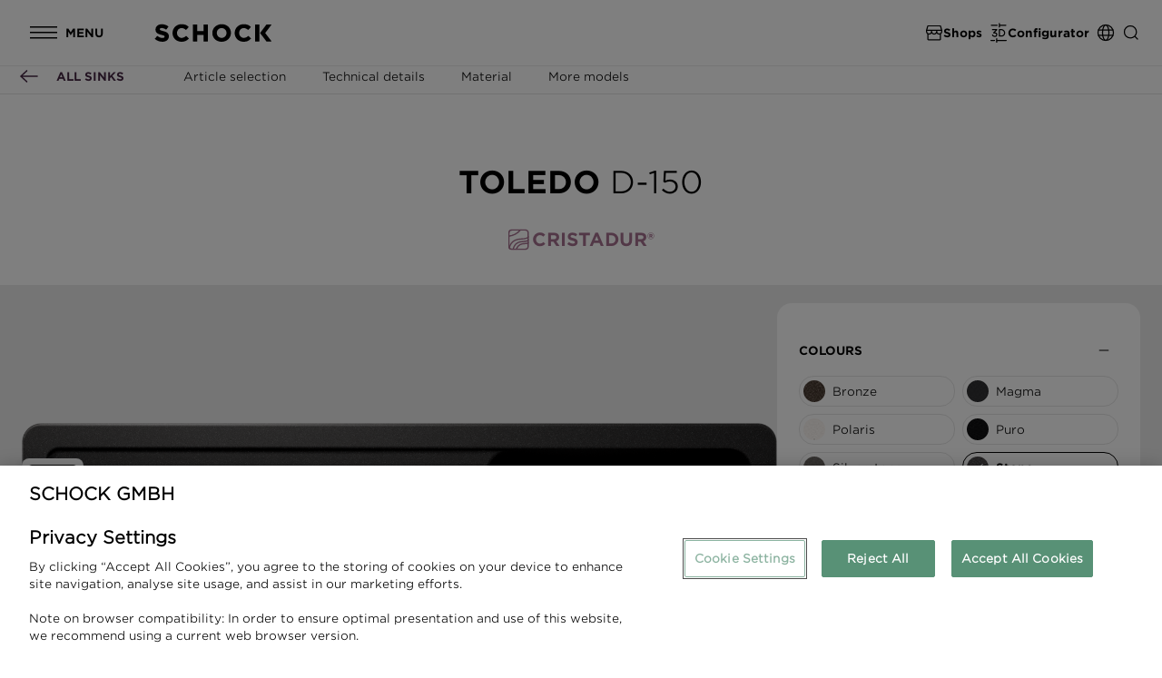

--- FILE ---
content_type: text/html;charset=UTF-8
request_url: https://www.schock.de/int_en/sinks/toledo-d-150
body_size: 16819
content:
<!DOCTYPE html><html lang="en">
<!--
This website is powered by Neos, the Open Source Content Application Platform licensed under the GNU/GPL.
Neos is based on Flow, a powerful PHP application framework licensed under the MIT license.

More information and contribution opportunities at https://www.neos.io
-->
<head><meta charset="UTF-8" /><link rel="stylesheet" media="all" href="https://www.schock.de/_Resources/Static/Packages/Schock.NodeTypes/Styles/StyleSheet.css?bust=0f4d95de" /><link rel="prefetch" as="font" type="woff2" href="https://www.schock.de/_Resources/Static/Packages/Schock.SchockTld/Fonts/Fontawesome/fa-regular-400.woff2?bust=fbb0d9d5" crossorigin /><link rel="prefetch" as="font" type="woff2" href="https://www.schock.de/_Resources/Static/Packages/Schock.SchockTld/Fonts/Fontawesome/fa-brands-400.woff2?bust=f988b2ef" crossorigin /><link rel="prefetch" as="font" type="woff2" href="https://www.schock.de/_Resources/Static/Packages/Schock.SchockTld/Fonts/Fontawesome/fa-solid-900.woff2?bust=80644191" crossorigin /><link rel="prefetch" as="font" type="woff2" href="https://www.schock.de/_Resources/Static/Packages/Schock.SchockTld/Fonts/Gotham/GothamSSm-Light_Web.woff2?bust=6f2ab71e" crossorigin /><link rel="prefetch" as="font" type="woff2" href="https://www.schock.de/_Resources/Static/Packages/Schock.SchockTld/Fonts/Gotham/GothamSSm-Bold_Web.woff2?bust=f11219db" crossorigin /><link rel="prefetch" as="font" type="woff2" href="https://www.schock.de/_Resources/Static/Packages/Schock.SchockTld/Fonts/Gotham/GothamSSm-Medium_Web.woff2?bust=42b5348d" crossorigin /><link rel="prefetch" as="font" type="woff2" href="https://www.schock.de/_Resources/Static/Packages/Schock.SchockTld/Fonts/Gotham/GothamSSm-Book_Web.woff2?bust=e25fb0bc" crossorigin /><link rel="preload" as="script" href="https://www.schock.de/_Resources/Static/Packages/Schock.NodeTypes/JavaScript/FooterScripts/Scripts.min.js?bust=32b649b9" /><link rel="shortcut icon" href="https://www.schock.de/_Resources/Static/Packages/Schock.SchockTld/Images/Brand/favicon.ico?bust=12e21860" /><script>;window.progressbar={};</script><script>document.createElement("picture");</script><script src="https://www.schock.de/_Resources/Static/Packages/Schock.NodeTypes/JavaScript/Sync/jquery-3.4.1.min.js?bust=2115753c"></script><script src="https://www.schock.de/_Resources/Static/Packages/Schock.NodeTypes/JavaScript/HeaderScripts/Scripts.min.js?bust=1b88533b" async></script><title>Toledo D-150 - Sinks</title><meta name="robots" content="index,follow" /><link rel="canonical" href="https://www.schock.de/int_en/sinks/toledo-d-150" /><link rel="alternate" hreflang="en" href="https://www.schock.de/int_en/sinks/toledo-d-150" /><meta name="twitter:card" content="summary" /><meta name="twitter:title" content="Toledo D-150" /><meta name="twitter:url" content="https://www.schock.de/int_en/sinks/toledo-d-150" /><meta property="og:type" content="website" /><meta property="og:title" content="Toledo D-150" /><meta property="og:site_name" content="sinks, kitchen taps &amp; accessories for your kitchen | SCHOCK Home" /><meta property="og:locale" content="en" /><meta property="og:url" content="https://www.schock.de/int_en/sinks/toledo-d-150" /><script type="application/ld+json">{"@context":"http:\/\/schema.org\/","@type":"BreadcrumbList","itemListElement":[{"@type":"ListItem","position":1,"name":"sinks, kitchen taps & accessories for your kitchen | SCHOCK Home","item":"https:\/\/www.schock.de\/int_en"},{"@type":"ListItem","position":2,"name":"Sinks","item":"https:\/\/www.schock.de\/int_en\/sinks"},{"@type":"ListItem","position":3,"name":"Toledo D-150","item":"https:\/\/www.schock.de\/int_en\/sinks\/toledo-d-150"}]}</script><script type="module" src="https://unpkg.com/friendly-challenge@0.9.10/widget.module.min.js"></script><script nomodule src="https://unpkg.com/friendly-challenge@0.9.10/widget.min.js"></script><script>;var friendlyCaptchaSiteKey='FCMSNNTCG670C8QM';</script><link rel="preconnect" href="https://cdn.cookielaw.org" crossorigin /><script src="https://cdn.cookielaw.org/scripttemplates/otSDKStub.js" type="text/javascript" charset="UTF-8" data-domain-script="dca093c6-921e-4588-8dff-c64e91f1bb29"></script><script type="text/javascript">function OptanonWrapper(){}</script><script>;if(document.cookie.indexOf('OptanonAlertBoxClosed=')>=0){(function(t,n,o,e,m){t[e]=t[e]||[];t[e].push({'gtm.start':new Date().getTime(),event:'gtm.js'});var r=n.getElementsByTagName(o)[0],a=n.createElement(o),s=e!='dataLayer'?'&l='+e:'';a.async=!0;a.src='https://www.googletagmanager.com/gtm.js?id='+m+s;r.parentNode.insertBefore(a,r)})(window,document,'script','dataLayer','GTM-TC7CWKP')};</script><meta name="viewport" content="width=device-width, initial-scale=1.0, maximum-scale=1.0, user-scalable=no" /><meta name="theme-color" content="#ffffff" /><script type="application/ld+json">{"@context":"http:\/\/schema.org\/","@type":"Organization","name":"SCHOCK GmbH","image":"https:\/\/www.schock.de\/_Resources\/Persistent\/8\/6\/b\/b\/86bb68948741000e59bc386e9bbd7e3eec3482c2\/sink-green-teaser-02-1050x550.jpg","address":{"streetAddress":"Hofbauerstra\u00dfe 1","addressLocality":"Regen","addressRegion":"BY","postalCode":"94209","addressCountry":"DE"},"geo":{"latitude":48.9819715,"longitude":13.1277014},"url":"https:\/\/www.schock.de","telephone":"+49 9921 600-0"}</script></head><body class="schock-tld sink-primary default-header">
			<!-- Google Tag Manager (noscript) -->
			<noscript>
				<iframe src="https://www.googletagmanager.com/ns.html?id=GTM-TC7CWKP" height="0" width="0"style="display:none;visibility:hidden"></iframe>
			</noscript>
			<!-- End Google Tag Manager (noscript) -->
		<header class="header-wrapper" data-html-element="header"><div class="header--main"><button class="header--meta-navigation--mobile-menu" aria-label="Open / Close mobile menu" data-mobile-menu="toggle-mobile-menu"><span class="mobile-menu--open"><img src="https://www.schock.de/_Resources/Static/Packages/Schock.NodeTypes/Icons/external/menu-mobile.svg?bust=81b30e03" alt="Open mobile menu" class="menu-mobile" /></span><span class="mobile-menu--close"><img src="https://www.schock.de/_Resources/Static/Packages/Schock.NodeTypes/Icons/external/menu-mobile-close.svg?bust=5805f62b" alt="Close mobile menu" /></span></button><div class="header--meta-navigation--tablet-menu__wrapper" aria-label="Open / Close tablet menu" data-mobile-menu="toggle-mobile-menu" role="button" tabindex="0"><div class="header--meta-navigation--tablet-menu"><div class="mobile-menu--open"><img src="https://www.schock.de/_Resources/Static/Packages/Schock.NodeTypes/Icons/external/menu-tablet.svg?bust=eb72f54f" alt="Open tablet menu" class="menu-tablet" /></div><div class="mobile-menu--close"><img src="https://www.schock.de/_Resources/Static/Packages/Schock.NodeTypes/Icons/external/menu-tablet-close.svg?bust=da94409b" alt="Close mobile menu" /></div></div><p class="tablet-menu--text">Menu</p></div><div class="header--logo"><a class="schock-logo--link" href="/int_en"><img src="https://www.schock.de/_Resources/Static/Packages/Schock.NodeTypes/Icons/external/schock-logo.svg?bust=4dd5dc68" alt="SCHOCK | Spülen, Armaturen &amp; Zubehör für Ihre Küche" class="schock-logo" /></a></div><nav class="header--navigation"><ul class="level-1"><li class="item-1 main-menu-item sink-primary"><a href="/int_en/sinks" class="active menu-item sink-primary" aria-label="Sinks">Sinks</a></li><li class="item-2 main-menu-item tap-primary"><a href="/int_en/kitchen-taps" class="normal menu-item tap-primary" aria-label="Kitchen Taps">Kitchen Taps</a></li><li class="item-3 main-menu-item material-secondary"><a href="/int_en/world-of-materials" class="normal menu-item material-secondary" aria-label="World of Materials">World of Materials</a></li><li class="item-4 has-subitems main-menu-item accessories-primary"><span class="normal menu-item no-link accessories-primary" aria-label="Accessories" data-toggle-layer="toggle-menu-layer">Accessories</span><ul class="level-2" data-menu-layer="menu-layer"><li class="mobile-menu-layer-back" data-mobile-back="mobile-back-btn"><button type="button" class="btn-secondary icon-left"><svg class="svg-embedded stroke-current size-medium" fill="none" viewBox="0 0 40 40" xmlns="http://www.w3.org/2000/svg">
    <path d="M29 20H11M11 20L17.5 14M11 20L17.5 26" stroke-width="1.5" stroke-linecap="round"/>
</svg>
<span>Back</span></button></li><li class="close-menu-layer" data-close-menu-layer="close-menu-layer"><img src="https://www.schock.de/_Resources/Static/Packages/Schock.NodeTypes/Icons/external/menu-layer-close.svg?bust=43f852d2" alt="Close menu layer" /></li><li class="item-1 dark button-item"><a class="big-menu-item button-menu-item btn-standard icon-right" href="/int_en/accessories"><span>Accessories</span></a></li><li class="item-2"><a href="/int_en/accessories/soapdispensers" class="normal menu-item" aria-label="Soap Dispensers">Soap Dispensers</a></li><li class="item-3"><a href="/int_en/accessories/perfect-drain" class="normal menu-item" aria-label="Perfect Drain">Perfect Drain</a></li><li class="item-4"><a href="/int_en/accessories/Decorative-trim" class="normal menu-item" aria-label="Decorative Trim">Decorative Trim</a></li><li class="item-5"><a href="/int_en/accessories/comfopush" class="normal menu-item" aria-label="Comfopush">Comfopush</a></li><li class="item-6"><a href="/int_en/accessories/led-lights" class="normal menu-item" aria-label="LED Lights">LED Lights</a></li><li class="item-7"><a href="/int_en/accessories/indutherm" class="normal menu-item" aria-label="Indutherm">Indutherm</a></li><li class="item-8"><a href="/int_en/accessories/sink-accessories" class="normal menu-item" aria-label="Sink Accessories">Sink Accessories</a></li></ul></li><li class="item-5 has-subitems main-menu-item service-primary"><span class="normal menu-item no-link service-primary" aria-label="Service" data-toggle-layer="toggle-menu-layer">Service</span><ul class="level-2" data-menu-layer="menu-layer"><li class="mobile-menu-layer-back" data-mobile-back="mobile-back-btn"><button type="button" class="btn-secondary icon-left"><svg class="svg-embedded stroke-current size-medium" fill="none" viewBox="0 0 40 40" xmlns="http://www.w3.org/2000/svg">
    <path d="M29 20H11M11 20L17.5 14M11 20L17.5 26" stroke-width="1.5" stroke-linecap="round"/>
</svg>
<span>Back</span></button></li><li class="close-menu-layer" data-close-menu-layer="close-menu-layer"><img src="https://www.schock.de/_Resources/Static/Packages/Schock.NodeTypes/Icons/external/menu-layer-close.svg?bust=43f852d2" alt="Close menu layer" /></li><li class="item-1 dark button-item"><a class="big-menu-item button-menu-item btn-standard icon-right" href="/int_en/service"><span>Service</span></a></li><li class="item-2"><a href="/int_en/service/distributors" class="normal menu-item" aria-label="SCHOCK Worldwide">SCHOCK Worldwide</a></li><li class="item-3"><a href="/int_en/service/care-center" class="normal menu-item" aria-label="Care Center">Care Center</a></li><li class="item-4"><a href="https://www.youtube.com/playlist?list=PL5pH-fbdAp6oAS4Hh49lXbvFy2vyD6w7J" class="normal menu-item" aria-label="Installation Instructions">Installation Instructions</a></li><li class="item-5"><a href="https://parts.schock.de/en/" class="normal menu-item" aria-label="Spare Parts Shop">Spare Parts Shop</a></li><li class="item-6"><a href="/int_en/service/catalogues-and-brochures" class="normal menu-item" aria-label="Download Area">Download Area</a></li><li class="item-7"><a href="/int_en/service/contactform" class="normal menu-item" aria-label="Contact">Contact</a></li></ul></li><li class="item-6 has-subitems main-menu-item company-primary"><span class="normal menu-item no-link company-primary" aria-label="Company" data-toggle-layer="toggle-menu-layer">Company</span><ul class="level-2" data-menu-layer="menu-layer"><li class="mobile-menu-layer-back" data-mobile-back="mobile-back-btn"><button type="button" class="btn-secondary icon-left"><svg class="svg-embedded stroke-current size-medium" fill="none" viewBox="0 0 40 40" xmlns="http://www.w3.org/2000/svg">
    <path d="M29 20H11M11 20L17.5 14M11 20L17.5 26" stroke-width="1.5" stroke-linecap="round"/>
</svg>
<span>Back</span></button></li><li class="close-menu-layer" data-close-menu-layer="close-menu-layer"><img src="https://www.schock.de/_Resources/Static/Packages/Schock.NodeTypes/Icons/external/menu-layer-close.svg?bust=43f852d2" alt="Close menu layer" /></li><li class="item-1 dark button-item"><a class="big-menu-item button-menu-item btn-standard icon-right" href="/int_en/company"><span>Company</span></a></li><li class="item-2"><a href="/int_en/company/aboutschock" class="normal menu-item" aria-label="About SCHOCK">About SCHOCK</a><ul class="level-3"><li class="item-1"><a href="/int_en/company/aboutschock/philosophy" class="normal menu-item company-greenline-primary" aria-label="Philosophy">Philosophy</a></li><li class="item-2"><a href="/int_en/company/aboutschock/history" class="normal menu-item" aria-label="History">History</a></li><li class="item-3"><a href="/int_en/company/aboutschock/never-ordinary-every-day" class="normal menu-item" aria-label="Never Ordinary. Every Day.">Never Ordinary. Every Day.</a></li></ul></li><li class="item-3"><a href="/int_en/company/sinkgreen" class="normal menu-item" aria-label="SINK GREEN">SINK GREEN</a><ul class="level-3"><li class="item-1"><a href="/int_en/company/sinkgreen/greenline" class="normal menu-item company-greenline-primary" aria-label="CRISTADUR® Green Line">CRISTADUR® Green Line</a></li><li class="item-2"><a href="/int_en/company/sinkgreen/regionality" class="normal menu-item company-greenline-primary" aria-label="Regionality">Regionality</a></li><li class="item-3"><a href="/int_en/company/sinkgreen/engagement" class="normal menu-item company-greenline-primary" aria-label="Engagement">Engagement</a></li></ul></li><li class="item-4"><a href="/int_en/company/career" class="normal menu-item" aria-label="Career at SCHOCK">Career at SCHOCK</a><ul class="level-3"><li class="item-1"><a href="/int_en/company/career/employer" class="normal menu-item" aria-label="SCHOCK as Employer">SCHOCK as Employer</a></li><li class="item-2"><a href="/int_en/company/career/work-environment" class="normal menu-item" aria-label="Work Environment">Work Environment</a></li><li class="item-3"><a href="/int_en/company/career/online-application" class="normal menu-item" aria-label="Information about Applications">Information about Applications</a></li></ul></li></ul></li></ul><div class="header--meta-navigation"><div class="header--meta-navigation--shop__wrapper"><div class="header--meta-navigation--shop" title="Spare Parts Shop" data-toggle-layer="toggle-menu-layer"><img src="https://www.schock.de/_Resources/Static/Packages/Schock.NodeTypes/Icons/external/storefront.svg?bust=b788f963" alt="Icon: storefront" />Shops</div><div class="shop-dropdown--layer" data-menu-layer="menu-layer"><div class="modal-close" data-close-menu-layer="close-menu-layer"><img src="https://www.schock.de/_Resources/Static/Packages/Schock.NodeTypes/Icons/external/close.svg?bust=230a6785" alt="Icon: close" /><p class="modal-close--text">Close</p></div><ul class="shop-dropdown--items"><li class="shop-dropdown--item"><a class="shop-dropdown--link" href="https://parts.schock.de/en/" title="spare parts &amp; accessories from SCHOCK"><span class="shop-dropdown--link__title">SPARE PARTS & ACCESSORIES</span><svg class="shop-dropdown--link__icon svg-embedded stroke-current size-small" width="40" height="40" viewbox="0 0 40 40" fill="none" xmlns="http://www.w3.org/2000/svg">
	<path d="M19 11H13C11.8954 11 11 11.8954 11 13V27C11 28.1046 11.8954 29 13 29H27C28.1046 29 29 28.1046 29 27V21" stroke-width="1.5"/>
	<path d="M21 19L29 11M29 11L29 16.8333M29 11H23.1667" stroke-width="1.5" stroke-linecap="round"/>
</svg>
</a><span class="shop-dropdown--link__description">spare parts & accessories from SCHOCK</span></li><li class="shop-dropdown--item"><a class="shop-dropdown--link" href="https://www.theultimatesink.de/int_en" title="High end carbon fibre sinks from SCHOCK"><span class="shop-dropdown--link__title">THE ULTIMATE SINK</span><svg class="shop-dropdown--link__icon svg-embedded stroke-current size-small" width="40" height="40" viewbox="0 0 40 40" fill="none" xmlns="http://www.w3.org/2000/svg">
	<path d="M19 11H13C11.8954 11 11 11.8954 11 13V27C11 28.1046 11.8954 29 13 29H27C28.1046 29 29 28.1046 29 27V21" stroke-width="1.5"/>
	<path d="M21 19L29 11M29 11L29 16.8333M29 11H23.1667" stroke-width="1.5" stroke-linecap="round"/>
</svg>
</a><span class="shop-dropdown--link__description">High end carbon fibre sinks from SCHOCK</span></li></ul></div></div><a class="header--meta-navigation--configurator" href="https://www.configurator.schock.de/#/?channel=int_en"><img src="https://www.schock.de/_Resources/Static/Packages/Schock.NodeTypes/Icons/external/3d-configurator.svg?bust=446babc8" alt="Icon: 3d-configurator" /><span class="configurator-label">Configurator</span></a><div class="language-menu--wrapper"><div class="language-menu--current" data-toggle-layer="toggle-menu-layer"><img class="country-flag" src="https://www.schock.de/_Resources/Static/Packages/Schock.NodeTypes/Images/Flags/int.svg?bust=289d8c4f" alt="Country" title="Country" /></div><div class="language-menu--layer" data-menu-layer="menu-layer"><div class="modal-close" data-close-menu-layer="close-menu-layer"><img src="https://www.schock.de/_Resources/Static/Packages/Schock.NodeTypes/Icons/external/close.svg?bust=230a6785" alt="Icon: close" /><p class="modal-close--text">Close</p></div><ul class="language-menu--items"><li class="language-item"><a href="/int_en/sinks/toledo-d-150" title="International" data-country="int" data-language="en" class="language-item--link current"><img src="https://www.schock.de/_Resources/Static/Packages/Schock.NodeTypes/Images/Flags/int.svg?bust=289d8c4f" alt="International" title="International" class="language-item--link-image" /><span class="language-item--link-title">INTERNATIONAL</span></a></li><li class="language-item"><a href="/deu_de" title="Deutschland" data-country="deu" data-language="de" class="language-item--link"><img src="https://www.schock.de/_Resources/Static/Packages/Schock.NodeTypes/Images/Flags/deu.svg?bust=b4a7effa" alt="Deutschland" title="Deutschland" class="language-item--link-image" /><span class="language-item--link-title">DEUTSCHLAND</span></a></li><li class="language-item"><a href="/aut_de" title="Österreich" data-country="aut" data-language="de" class="language-item--link"><img src="https://www.schock.de/_Resources/Static/Packages/Schock.NodeTypes/Images/Flags/aut.svg?bust=f7123783" alt="Österreich" title="Österreich" class="language-item--link-image" /><span class="language-item--link-title">ÖSTERREICH</span></a></li><li class="language-item"><a href="/cze_cz" title="Česko" data-country="cze" data-language="cz" class="language-item--link"><img src="https://www.schock.de/_Resources/Static/Packages/Schock.NodeTypes/Images/Flags/cze.svg?bust=644b95a3" alt="Česko" title="Česko" class="language-item--link-image" /><span class="language-item--link-title">ČESKO</span></a></li><li class="language-item"><a href="/svk_cz" title="Slovensko" data-country="svk" data-language="cz" class="language-item--link"><img src="https://www.schock.de/_Resources/Static/Packages/Schock.NodeTypes/Images/Flags/svk.svg?bust=78c9fcd5" alt="Slovensko" title="Slovensko" class="language-item--link-image" /><span class="language-item--link-title">SLOVENSKO</span></a></li><li class="language-item"><a href="/gbr_en" title="United Kingdom" data-country="gbr" data-language="en" class="language-item--link"><img src="https://www.schock.de/_Resources/Static/Packages/Schock.NodeTypes/Images/Flags/gbr.svg?bust=a0e65527" alt="United Kingdom" title="United Kingdom" class="language-item--link-image" /><span class="language-item--link-title">UNITED KINGDOM</span></a></li><li class="language-item"><a href="/grc_gr" title="Ελλάδα" data-country="grc" data-language="gr" class="language-item--link"><img src="https://www.schock.de/_Resources/Static/Packages/Schock.NodeTypes/Images/Flags/grc.svg?bust=20a50d95" alt="Ελλάδα" title="Ελλάδα" class="language-item--link-image" /><span class="language-item--link-title">ΕΛΛΆΔΑ</span></a></li></ul></div></div></div></nav><div class="header--spacer"></div><div class="header--meta-navigation"><div class="header--meta-navigation--shop__wrapper"><div class="header--meta-navigation--shop" title="Spare Parts Shop" data-toggle-layer="toggle-menu-layer"><img src="https://www.schock.de/_Resources/Static/Packages/Schock.NodeTypes/Icons/external/storefront.svg?bust=b788f963" alt="Icon: storefront" />Shops</div><div class="shop-dropdown--layer" data-menu-layer="menu-layer"><div class="modal-close" data-close-menu-layer="close-menu-layer"><img src="https://www.schock.de/_Resources/Static/Packages/Schock.NodeTypes/Icons/external/close.svg?bust=230a6785" alt="Icon: close" /><p class="modal-close--text">Close</p></div><ul class="shop-dropdown--items"><li class="shop-dropdown--item"><a class="shop-dropdown--link" href="https://parts.schock.de/en/" title="spare parts &amp; accessories from SCHOCK"><span class="shop-dropdown--link__title">SPARE PARTS & ACCESSORIES</span><svg class="shop-dropdown--link__icon svg-embedded stroke-current size-small" width="40" height="40" viewbox="0 0 40 40" fill="none" xmlns="http://www.w3.org/2000/svg">
	<path d="M19 11H13C11.8954 11 11 11.8954 11 13V27C11 28.1046 11.8954 29 13 29H27C28.1046 29 29 28.1046 29 27V21" stroke-width="1.5"/>
	<path d="M21 19L29 11M29 11L29 16.8333M29 11H23.1667" stroke-width="1.5" stroke-linecap="round"/>
</svg>
</a><span class="shop-dropdown--link__description">spare parts & accessories from SCHOCK</span></li><li class="shop-dropdown--item"><a class="shop-dropdown--link" href="https://www.theultimatesink.de/int_en" title="High end carbon fibre sinks from SCHOCK"><span class="shop-dropdown--link__title">THE ULTIMATE SINK</span><svg class="shop-dropdown--link__icon svg-embedded stroke-current size-small" width="40" height="40" viewbox="0 0 40 40" fill="none" xmlns="http://www.w3.org/2000/svg">
	<path d="M19 11H13C11.8954 11 11 11.8954 11 13V27C11 28.1046 11.8954 29 13 29H27C28.1046 29 29 28.1046 29 27V21" stroke-width="1.5"/>
	<path d="M21 19L29 11M29 11L29 16.8333M29 11H23.1667" stroke-width="1.5" stroke-linecap="round"/>
</svg>
</a><span class="shop-dropdown--link__description">High end carbon fibre sinks from SCHOCK</span></li></ul></div></div><a class="header--meta-navigation--configurator" href="https://www.configurator.schock.de/#/?channel=int_en"><img src="https://www.schock.de/_Resources/Static/Packages/Schock.NodeTypes/Icons/external/3d-configurator.svg?bust=446babc8" alt="Icon: 3d-configurator" /><span class="configurator-label">Configurator</span></a><div class="language-menu--wrapper"><div class="language-menu--current" data-toggle-layer="toggle-menu-layer"><img class="country-flag" src="https://www.schock.de/_Resources/Static/Packages/Schock.NodeTypes/Images/Flags/int.svg?bust=289d8c4f" alt="Country" title="Country" /></div><div class="language-menu--layer" data-menu-layer="menu-layer"><div class="modal-close" data-close-menu-layer="close-menu-layer"><img src="https://www.schock.de/_Resources/Static/Packages/Schock.NodeTypes/Icons/external/close.svg?bust=230a6785" alt="Icon: close" /><p class="modal-close--text">Close</p></div><ul class="language-menu--items"><li class="language-item"><a href="/int_en/sinks/toledo-d-150" title="International" data-country="int" data-language="en" class="language-item--link current"><img src="https://www.schock.de/_Resources/Static/Packages/Schock.NodeTypes/Images/Flags/int.svg?bust=289d8c4f" alt="International" title="International" class="language-item--link-image" /><span class="language-item--link-title">INTERNATIONAL</span></a></li><li class="language-item"><a href="/deu_de" title="Deutschland" data-country="deu" data-language="de" class="language-item--link"><img src="https://www.schock.de/_Resources/Static/Packages/Schock.NodeTypes/Images/Flags/deu.svg?bust=b4a7effa" alt="Deutschland" title="Deutschland" class="language-item--link-image" /><span class="language-item--link-title">DEUTSCHLAND</span></a></li><li class="language-item"><a href="/aut_de" title="Österreich" data-country="aut" data-language="de" class="language-item--link"><img src="https://www.schock.de/_Resources/Static/Packages/Schock.NodeTypes/Images/Flags/aut.svg?bust=f7123783" alt="Österreich" title="Österreich" class="language-item--link-image" /><span class="language-item--link-title">ÖSTERREICH</span></a></li><li class="language-item"><a href="/cze_cz" title="Česko" data-country="cze" data-language="cz" class="language-item--link"><img src="https://www.schock.de/_Resources/Static/Packages/Schock.NodeTypes/Images/Flags/cze.svg?bust=644b95a3" alt="Česko" title="Česko" class="language-item--link-image" /><span class="language-item--link-title">ČESKO</span></a></li><li class="language-item"><a href="/svk_cz" title="Slovensko" data-country="svk" data-language="cz" class="language-item--link"><img src="https://www.schock.de/_Resources/Static/Packages/Schock.NodeTypes/Images/Flags/svk.svg?bust=78c9fcd5" alt="Slovensko" title="Slovensko" class="language-item--link-image" /><span class="language-item--link-title">SLOVENSKO</span></a></li><li class="language-item"><a href="/gbr_en" title="United Kingdom" data-country="gbr" data-language="en" class="language-item--link"><img src="https://www.schock.de/_Resources/Static/Packages/Schock.NodeTypes/Images/Flags/gbr.svg?bust=a0e65527" alt="United Kingdom" title="United Kingdom" class="language-item--link-image" /><span class="language-item--link-title">UNITED KINGDOM</span></a></li><li class="language-item"><a href="/grc_gr" title="Ελλάδα" data-country="grc" data-language="gr" class="language-item--link"><img src="https://www.schock.de/_Resources/Static/Packages/Schock.NodeTypes/Images/Flags/grc.svg?bust=20a50d95" alt="Ελλάδα" title="Ελλάδα" class="language-item--link-image" /><span class="language-item--link-title">ΕΛΛΆΔΑ</span></a></li></ul></div></div><span class="header--meta-navigation--search doofinder-search-input" title="search" data-doofinder-config="{&quot;lang&quot;:&quot;en&quot;,&quot;hashid&quot;:&quot;bb095c31c25e36da427d0831fd6b3565&quot;,&quot;placeholderText&quot;:&quot;Search by part number or product name&quot;,&quot;topbarLogo&quot;:&quot;https:\/\/www.schock.de\/_Resources\/Static\/Packages\/Schock.NodeTypes\/Icons\/external\/schock-logo.svg?bust=4dd5dc68&quot;,&quot;topbarLogoLink&quot;:&quot;https:\/\/www.schock.de\/int_en&quot;}"><img src="https://www.schock.de/_Resources/Static/Packages/Schock.NodeTypes/Icons/external/search.svg?bust=65fb4a93" alt="Icon: search" /></span></div></div></header><script>dimensionLanguage = 'en';dimensionCountry = 'int';</script><script src="https://www.schock.de/_Resources/Static/Packages/Schock.NodeTypes/JavaScript/FooterScripts/Scripts.min.js?bust=32b649b9" defer></script><script type="module" src="https://www.schock.de/_Resources/Static/Packages/Schock.Products/JavaScript/main.bundle-b2b4afd4.js?bust=6f63331f"></script><div class="content-layout"><div class="content align-items-center content-page"><main><nav class="product-detail--anchor-links-navigation" data-element="anchor-link-subnavigation"><a href="/int_en/sinks" class="product-back-to-over-view-btn"><svg class="svg-embedded stroke-current size-medium" fill="none" viewBox="0 0 40 40" xmlns="http://www.w3.org/2000/svg">
    <path d="M29 20H11M11 20L17.5 14M11 20L17.5 26" stroke-width="1.5" stroke-linecap="round"/>
</svg>
All sinks</a><ul class="product-detail--anchor-links-navigation-links"><li class="product-detail--anchor-links-navigation-link"><a class="product-detail--anchor-links-navigation-link-item" data-element="product-detail--anchor-links-navigation-link-item" href="#entrypoint-variantviewer">Article selection</a></li><li class="product-detail--anchor-links-navigation-link"><a class="product-detail--anchor-links-navigation-link-item" data-element="product-detail--anchor-links-navigation-link-item" href="#entrypoint-technic">Technical details</a></li><li class="product-detail--anchor-links-navigation-link"><a class="product-detail--anchor-links-navigation-link-item" data-element="product-detail--anchor-links-navigation-link-item" href="#entrypoint-material-table">Material</a></li><li class="product-detail--anchor-links-navigation-link"><a class="product-detail--anchor-links-navigation-link-item" data-element="product-detail--anchor-links-navigation-link-item" href="#entrypoint-related-models">More models</a></li></ul><div class="mobile-option-toggle"></div></nav><div class="product-detail"><div class="product-detail--header" itemscope itemtype="http://schema.org/Product"><h1 class="product-title js-pdf-model" data-pdf-text="&lt;strong&gt;Toledo&lt;/strong&gt;&nbsp;D-150" itemprop="name"><span class="product-title-inner"><strong>Toledo</strong>&nbsp;D-150</span><span class="material--type cristadur">CRISTADUR®</span></h1></div><div class="product-detail--content"><div id="entrypoint-variantviewer" data-component="productvariantviewer-app" data-endpoints="{&quot;sinks&quot;:&quot;\/int_en\/sinks.json&quot;,&quot;taps&quot;:&quot;\/int_en\/kitchen-taps.json&quot;,&quot;product&quot;:&quot;https:\/\/www.schock.de\/int_en\/sinks\/toledo-d-150.json&quot;,&quot;sinkTaps&quot;:&quot;\/int_en\/sinks\/toledo-d-150.json?dataType=sinkTaps&quot;}" data-type="sinks"></div><nav class="product-detail--tab-navigation" id="entrypoint-technic"><div class="nav nav-tabs" id="nav-tab" role="tablist"><a class="nav-item nav-link active" id="nav-facts-tab" data-toggle="tab" href="#nav-facts" role="tab" aria-controls="nav-facts" aria-selected="true">Facts</a><a class="nav-item nav-link" id="nav-technical-drawing-tab" data-toggle="tab" href="#nav-technical-drawing" role="tab" aria-controls="nav-technical-drawing" aria-selected="false">Technical drawing</a><a class="nav-item nav-link" id="nav-downloads-tab" data-toggle="tab" href="#nav-downloads" role="tab" aria-controls="nav-downloads" aria-selected="false">Downloads</a><a class="nav-item nav-link" id="nav-videos-tab" data-toggle="tab" href="#nav-videos" role="tab" aria-controls="nav-videos" aria-selected="false">Videos</a></div><div class="tab-content" id="nav-tabContent"><div class="tab-pane fade show active" id="nav-facts" role="tabpanel" aria-labelledby="nav-facts-tab"><div class="product-detail--technical-data"><div class="row columns-12"><div class="table-responsive"><table class="table"><tbody><tr><th scope="row">Cabinet size</th><td class="td-right">60 cm</td></tr><tr><th scope="row">Bowl size</th><td class="td-right"><div>350 x 432 x 175 mm</div><div>160 x 280 x 120 mm</div></td></tr><tr><th scope="row">Installation</th><td class="td-right">reversible</td></tr><tr><th scope="row">Cut-out size undermount</th><td class="td-right">986 x 486 mm</td></tr></tbody></table></div></div></div></div><div class="tab-pane fade" id="nav-technical-drawing" role="tabpanel" aria-labelledby="nav-technical-drawing-tab"><div class="product-detail--technical-data"><div class="row"><div class="col-md-12 text-center"><img data-imported src="https://scoop.schock.de/media/website/technicalData/TOLD15002TZ.png" alt /></div></div></div></div><div class="tab-pane fade" id="nav-downloads" role="tabpanel" aria-labelledby="nav-downloads-tab"><div class="product-detail--downloads"><div class="row"><div class="col-md-12 text-center"><table class="table product-media--download-table"><tbody><tr><th><p class="product-media--download-title">Installation instruction</p></th><td class="td-right"><a class="product-media--download-button btn-standard" href="https://scoop.schock.de/admin/ImageServer.php?ID=7a2eda352663@schock&amp;rand=75bcc0407d86f7c46e3b8d00b2f8dbe3&amp;lang=2&amp;force=true&amp;CSTicketID=885579cf71c776234f32ad699ae7aa5a&amp;download=true" download>Download</a></td></tr><tr><th><p class="product-media--download-title">Technical drawing</p></th><td class="td-right"><a class="product-media--download-button btn-standard" href="https://scoop.schock.de/admin/ImageServer.php?ID=6e629a375492@schock&amp;rand=d3d00584f36a7a4aaf11c0c74307b971&amp;lang=2&amp;force=true&amp;CSTicketID=885579cf71c776234f32ad699ae7aa5a&amp;download=true" download>Download</a></td></tr></tbody></table></div></div></div></div><div class="tab-pane fade" id="nav-videos" role="tabpanel" aria-labelledby="nav-videos-tab"><div class="product-detail--videos"><div class="row"><div class="col-md-12 text-center"><table class="table product-media--video-table"><tbody><tr><th><p class="product-media--video-title">Installation video</p></th><td class="td-right"><a href="#" class="product-media--video-play-button" data-video="video" data-toggle="modal" data-video-uri="https://www.youtube-nocookie.com/embed/Z94AIiGHoKg?rel=0" data-video-title="Installation video" data-target="#modal-video"><i class="icon-moon--video-play"></i></a></td></tr><tr><th><p class="product-media--video-title">Cleaning and care</p></th><td class="td-right"><a href="#" class="product-media--video-play-button" data-video="video" data-toggle="modal" data-video-uri="https://www.youtube-nocookie.com/embed/UtjwLlX_Rfw?rel=0" data-video-title="Cleaning and care" data-target="#modal-video"><i class="icon-moon--video-play"></i></a></td></tr></tbody></table></div></div><div class="modal fade" id="modal-video"><div class="modal-dialog modal-lg modal-dialog-centered" role="document"><div class="modal-content"><div class="modal-header"><button type="button" class="close" data-dismiss="modal" aria-label="Close"><span class="close-icon" aria-hidden="true">&times;</span></button></div><div class="modal-body product-detail--video-modal-body"><div data-modal="body"></div></div></div></div></div><script type="text/html" data-video="modal-content"><div class="row" data-video-uri="###uri###" data-video-title="###title###"><iframe width="100%" height="600" src="###uri###"></iframe></div></script></div></div></div></nav><div class="product-detail--key-features"><div class="row justify-content-center"><div class="product-key-features--item col-sm-4"><div class="product-key-features--icon"><figure><img src="https://www.schock.de/_Resources/Persistent/e/f/e/2/efe2e2de4c16a71fc940eab3c68523db0537e043/S_groesser_unterschrank.png" loading="lazy" alt width="500" height="500" /></figure></div><div class="product-key-features--description"><p><strong>Unobtrusive</strong> Needs less space in the cabinet</p></div></div></div></div><div class="product-detail--material-table text-center" id="entrypoint-material-table"><div class="material-table--outer-wrapper"><div class="heading-1"><strong>SCHOCK materials</strong> <br/> in comparison</div><p>This sink is the most sustainable quartz composite sink from SCHOCK with the familiar quality features of CRISTADUR®<br/>and surprisingly intense colours. Look out for the leaf icon in the colour selection.</p></div><div class="material-table--wrapper"><div class="material-table"><figure class="table"><table><thead><tr><th></th><th><div class="head-card cristalite material-cristalite-primary"><div class="head-card--head"><div class="head-card--icon"><img src="https://www.schock.de/_Resources/Static/Packages/Schock.NodeTypes/Images/material-table-cristalite.svg?bust=f647c2f5" /></div><div class="head-card--title">CRISTALITE®</div></div><div class="head-card--body"><div class="head-card--detail">Classic with a stony, slightly rough feel and natural-looking colours.</div></div><a href="https://www.schock.de/int_en/sinks?materials=CRISTALITE%C2%AE" class="btn-standard icon-right"><span>SEE ALL PRODUCTS</span></a></div></th><th><div class="head-card cristadur material-cristadur-primary"><div class="head-card--head"><div class="head-card--icon"><img src="https://www.schock.de/_Resources/Static/Packages/Schock.NodeTypes/Images/material-table-cristadur.svg?bust=3fc05fc9" /></div><div class="head-card--title">CRISTADUR®</div></div><div class="head-card--body"><div class="head-card--detail">Premium finish with a silky-smooth texture/feel and intensive colours</div></div><a href="https://www.schock.de/int_en/sinks?materials=CRISTADUR%C2%AE" class="btn-standard icon-right"><span>SEE ALL PRODUCTS</span></a></div></th><th><div class="head-card cristadurGreenLine company-greenline-primary"><div class="head-card--head"><div class="head-card--icon"><img src="https://www.schock.de/_Resources/Static/Packages/Schock.NodeTypes/Images/material-table-cristadur-green-line.svg?bust=e40a5684" /></div><div class="head-card--title">CRISTADUR® Green Line</div></div><div class="head-card--body"><div class="head-card--detail">Product line made from predominantly natural, renewable or recycled raw materials with all the advantages of CRISTADUR</div></div><a href="https://www.schock.de/int_en/sinks?materials=CRISTADUR%C2%AE&amp;hasGreenLineSkus=true" class="btn-standard icon-right"><span>SEE ALL PRODUCTS</span></a></div></th></tr></thead><tbody><tr class><th>Surface</th><td>stony</td><td>silky-smooth</td><td>silky-smooth</td></tr><tr class><th>Made to last and fade resistant (DIN EN 13310)</th><td><img src="https://www.schock.de/_Resources/Static/Packages/Schock.NodeTypes/Images/material-table-row-check.svg?bust=d031e44f" /></td><td><img src="https://www.schock.de/_Resources/Static/Packages/Schock.NodeTypes/Images/material-table-row-check.svg?bust=d031e44f" /></td><td><img src="https://www.schock.de/_Resources/Static/Packages/Schock.NodeTypes/Images/material-table-row-check.svg?bust=d031e44f" /></td></tr><tr class><th>Heat resistant up to 180°C (DIN EN 13310)</th><td><img src="https://www.schock.de/_Resources/Static/Packages/Schock.NodeTypes/Images/material-table-row-check.svg?bust=d031e44f" /></td><td><img src="https://www.schock.de/_Resources/Static/Packages/Schock.NodeTypes/Images/material-table-row-check.svg?bust=d031e44f" /></td><td><img src="https://www.schock.de/_Resources/Static/Packages/Schock.NodeTypes/Images/material-table-row-check.svg?bust=d031e44f" /></td></tr><tr class><th>Easy to clean</th><td><img src="https://www.schock.de/_Resources/Static/Packages/Schock.NodeTypes/Images/material-table-row-check.svg?bust=d031e44f" /></td><td><img src="https://www.schock.de/_Resources/Static/Packages/Schock.NodeTypes/Images/material-table-row-check.svg?bust=d031e44f" /></td><td><img src="https://www.schock.de/_Resources/Static/Packages/Schock.NodeTypes/Images/material-table-row-check.svg?bust=d031e44f" /></td></tr><tr class><th>Made in Germany</th><td><img src="https://www.schock.de/_Resources/Static/Packages/Schock.NodeTypes/Images/material-table-row-check.svg?bust=d031e44f" /></td><td><img src="https://www.schock.de/_Resources/Static/Packages/Schock.NodeTypes/Images/material-table-row-check.svg?bust=d031e44f" /></td><td><img src="https://www.schock.de/_Resources/Static/Packages/Schock.NodeTypes/Images/material-table-row-check.svg?bust=d031e44f" /></td></tr><tr class><th>Dirt-repellent effect</th><td></td><td><img src="https://www.schock.de/_Resources/Static/Packages/Schock.NodeTypes/Images/material-table-row-check.svg?bust=d031e44f" /></td><td><img src="https://www.schock.de/_Resources/Static/Packages/Schock.NodeTypes/Images/material-table-row-check.svg?bust=d031e44f" /></td></tr><tr class><th>Flush-mounted installation</th><td></td><td><img src="https://www.schock.de/_Resources/Static/Packages/Schock.NodeTypes/Images/material-table-row-check.svg?bust=d031e44f" /></td><td><img src="https://www.schock.de/_Resources/Static/Packages/Schock.NodeTypes/Images/material-table-row-check.svg?bust=d031e44f" /></td></tr><tr class><th>15-year extended warranty</th><td></td><td><img src="https://www.schock.de/_Resources/Static/Packages/Schock.NodeTypes/Images/material-table-row-check.svg?bust=d031e44f" /></td><td><img src="https://www.schock.de/_Resources/Static/Packages/Schock.NodeTypes/Images/material-table-row-check.svg?bust=d031e44f" /></td></tr><tr class><th>Quooker® proofed</th><td></td><td><img src="https://www.schock.de/_Resources/Static/Packages/Schock.NodeTypes/Images/material-table-row-check.svg?bust=d031e44f" /></td><td><img src="https://www.schock.de/_Resources/Static/Packages/Schock.NodeTypes/Images/material-table-row-check.svg?bust=d031e44f" /></td></tr><tr class="sustainable"><th><img src="https://www.schock.de/_Resources/Static/Packages/Schock.NodeTypes/Images/material-table-row-sustainable.svg?bust=3e67984e" />Made from predominantly natural, renewable or recycled raw materials</th><td></td><td></td><td><img src="https://www.schock.de/_Resources/Static/Packages/Schock.NodeTypes/Images/material-table-row-check.svg?bust=d031e44f" /></td></tr></tbody></table></figure></div></div></div><div class="product-detail--sink-warranty" id="entrypoint-sink-warranty"><div class="neos-contentcollection"><div class="td-multi-column td-multi-column--full-width background-color material-cristadur-primary dark" data-scroll="false"><div class="row justify-content-center techdivision-structure-onecolumn">
	<div class="col-md-12 neos-contentcollection"><div class="td-multi-column td-multi-column--small-width-on-desktop" data-scroll="false"><div class="row columns-6-6 neos-nodetypes-columnlayouts-twocolumn">
	<div class="col-md-6 neos-contentcollection"><h3 class="heading-3"><span style="text-align:right;"><strong>15-year warranty</strong></span></h3><div class="image-area justify-end"><div class="neos-contentcollection"><figure class=" image-alignment-default  "><img src="https://www.schock.de/_Resources/Persistent/0/7/1/e/071e39baf85030f42d0b13525a9e7673801846e6/icon-garantie.svg" srcset="https://www.schock.de/_Resources/Persistent/0/7/1/e/071e39baf85030f42d0b13525a9e7673801846e6/icon-garantie.svg" sizes="100vw" loading="lazy" alt /></figure></div></div></div><div class="col-md-6 neos-contentcollection"><div class="text" data-scroll="false"><p>In cooperation with our partners worldwide we offer end customers the chance to extend their product warranty. Please contact your local dealer for a warranty that lasts 15 years – in other words, a kitchen’s lifetime.</p></div></div>
</div>
</div></div>
</div>
</div></div></div><div class="product-detail--sink-additional-content" id="entrypoint-sink-additional-content"><div class="neos-contentcollection"><div class="neos-contentcollection"></div></div></div><div class="product-detail--matching-taps text-center"><div class="td-multi-column td-multi-column--full-width background-color tap-primary dark"><div class="techdivision-structure-onecolumn"><div class="neos-contentcollection"><div class="td-multi-column td-multi-column--small-width-on-desktop" data-scroll="false"><div class="row justify-content-center techdivision-structure-onecolumn">
	<div class="col-md-12 neos-contentcollection"><h2 class="heading-1">DreamTEAM:<br><strong>SCHOCK MIXERTAPS TO MATCH YOUR KITCHEN SINK</strong></h2><div class="text" data-scroll="false"><p>No SCHOCK kitchen sink should ever be without the right kitchen tap. SCHOCK offers a wide selection of high-end, modern mixer taps to ensure that the sink and tap are a perfect couple. The tap not only has to suit the kitchen and the SCHOCK granite sink in quartz composite, it also has to meet the individual requirements of everyday kitchen life.</p></div></div>
</div>
</div></div></div><div class="techdivision-carousel-carousel">

<div  class="schock-products-sink" data-tdcarousel-arrowsInside="false" data-scroll="false" data-tdcarousel-slidestoshow="3" data-tdcarousel-slidestoshow-medium="2" data-tdcarousel-slidestoshow-small="1" data-tdcarousel-slidestoshow-extrasmall="1" data-tdcarousel-autoplay="false" data-tdcarousel-autoplay-medium="false" data-tdcarousel-autoplay-small="false" data-tdcarousel-autoplay-extrasmall="false" data-tdcarousel-dots="false" data-tdcarousel-dots-medium="false" data-tdcarousel-dots-small="false" data-tdcarousel-dots-extrasmall="false" data-tdcarousel-arrows="true" data-tdcarousel-arrows-medium="true" data-tdcarousel-arrows-small="true" data-tdcarousel-arrows-extrasmall="true" data-tdcarousel-adaptiveheight="false" data-tdcarousel-fade="false" data-tdcarousel-break-medium="1200" data-tdcarousel-break-small="992" data-tdcarousel-break-extrasmall="768" data-tdcarousel-arrowsinside="true" data-tdcarousel="carousel">
    <div class="slick-list ">
        <div class="techdivision-carousel-items">
            <div class="product-card col-md-4 col-sm-6"><div class="product-card-content tap-card"><a href="/int_en/kitchen-taps/altos-fix" class="product-card-image-wrapper"><figure class="image-alignment-default"><img src="https://scoop.schock.de/media/website/productImage/529000PUR_0001.tiff" height="150" alt="Kitchen Tap Altos Puro Classic Fix" /></figure></a><div class="product-card-title h6"><a href="/int_en/kitchen-taps/altos-fix"><strong>Altos Fix</strong></a></div><div class="color-row"><div class="col-color"><span class="product-color color-pur"></span></div><div class="col-color"><span class="product-color color-edm"></span></div></div><div class="material-row"><div class="material--product-feature"><div class="product-feature-icon specialFeature-"></div><p class="product-unique-feature--title"></p></div></div></div></div><div class="product-card col-md-4 col-sm-6"><div class="product-card-content tap-card"><a href="/int_en/kitchen-taps/altos-pull-out" class="product-card-image-wrapper"><figure class="image-alignment-default"><img src="https://scoop.schock.de/media/website/productImage/529120EDM_0001.tiff" height="150" alt="Kitchen Tap Altos Solide Stainless Steel  Classic Pull-out" /></figure></a><div class="product-card-title h6"><a href="/int_en/kitchen-taps/altos-pull-out"><strong>Altos Pull-out</strong></a></div><div class="color-row"><div class="col-color"><span class="product-color color-edm"></span></div><div class="col-color"><span class="product-color color-pur"></span></div></div><div class="material-row"><div class="material--product-feature"><div class="product-feature-icon specialFeature-"></div><p class="product-unique-feature--title"></p></div></div></div></div><div class="product-card col-md-4 col-sm-6"><div class="product-card-content tap-card"><a href="/int_en/kitchen-taps/altos-lp-pull-out" class="product-card-image-wrapper"><figure class="image-alignment-default"><img src="https://scoop.schock.de/media/website/productImage/529123EDM_0001.tiff" height="150" alt="Kitchen Tap Altos LP Solide Stainless Steel  Classic Pull-out" /></figure></a><div class="product-card-title h6"><a href="/int_en/kitchen-taps/altos-lp-pull-out"><strong>Altos LP Pull-out</strong></a></div><div class="color-row"><div class="col-color"><span class="product-color color-edm"></span></div></div><div class="material-row"><div class="material--product-feature"><div class="product-feature-icon specialFeature-"></div><p class="product-unique-feature--title"></p></div></div></div></div><div class="product-card col-md-4 col-sm-6"><div class="product-card-content tap-card"><a href="/int_en/kitchen-taps/altos-lp-fix" class="product-card-image-wrapper"><figure class="image-alignment-default"><img src="https://scoop.schock.de/media/website/productImage/529003EDM_0001.tiff" height="150" alt="Kitchen Tap Altos LP Solide Stainless Steel  Classic Fix" /></figure></a><div class="product-card-title h6"><a href="/int_en/kitchen-taps/altos-lp-fix"><strong>Altos LP Fix</strong></a></div><div class="color-row"><div class="col-color"><span class="product-color color-edm"></span></div></div><div class="material-row"><div class="material--product-feature"><div class="product-feature-icon specialFeature-"></div><p class="product-unique-feature--title"></p></div></div></div></div><div class="product-card col-md-4 col-sm-6"><div class="product-card-content tap-card"><a href="/int_en/kitchen-taps/altos-s-pull-out" class="product-card-image-wrapper"><figure class="image-alignment-default"><img src="https://scoop.schock.de/media/website/productImage/530120EDM_0001.tiff" height="150" alt="Kitchen Tap Altos S Solide Stainless Steel  Classic Pull-out" /></figure></a><div class="product-card-title h6"><a href="/int_en/kitchen-taps/altos-s-pull-out"><strong>Altos S Pull-out</strong></a></div><div class="color-row"><div class="col-color"><span class="product-color color-edm"></span></div><div class="col-color"><span class="product-color color-pur"></span></div></div><div class="material-row"><div class="material--product-feature"><div class="product-feature-icon specialFeature-"></div><p class="product-unique-feature--title"></p></div></div></div></div><div class="product-card col-md-4 col-sm-6"><div class="product-card-content tap-card"><a href="/int_en/kitchen-taps/altos-s-fix" class="product-card-image-wrapper"><figure class="image-alignment-default"><img src="https://scoop.schock.de/media/website/productImage/530000EDM_0001.tiff" height="150" alt="Kitchen Tap Altos S Solide Stainless Steel  Classic Fix" /></figure></a><div class="product-card-title h6"><a href="/int_en/kitchen-taps/altos-s-fix"><strong>Altos S Fix</strong></a></div><div class="color-row"><div class="col-color"><span class="product-color color-edm"></span></div><div class="col-color"><span class="product-color color-pur"></span></div></div><div class="material-row"><div class="material--product-feature"><div class="product-feature-icon specialFeature-"></div><p class="product-unique-feature--title"></p></div></div></div></div><div class="product-card col-md-4 col-sm-6"><div class="product-card-content tap-card"><a href="/int_en/kitchen-taps/altos-w-fix" class="product-card-image-wrapper"><figure class="image-alignment-default"><img src="https://scoop.schock.de/media/website/productImage/529005EDM_0001.tiff" height="150" alt="Kitchen Tap Altos W Solide Stainless Steel  Classic Fix" /></figure></a><div class="product-card-title h6"><a href="/int_en/kitchen-taps/altos-w-fix"><strong>Altos W Fix</strong></a></div><div class="color-row"><div class="col-color"><span class="product-color color-edm"></span></div></div><div class="material-row"><div class="material--product-feature"><div class="product-feature-icon specialFeature-"></div><p class="product-unique-feature--title"></p></div></div></div></div><div class="product-card col-md-4 col-sm-6"><div class="product-card-content tap-card"><a href="/int_en/kitchen-taps/altos-w-pull-out" class="product-card-image-wrapper"><figure class="image-alignment-default"><img src="https://scoop.schock.de/media/website/productImage/529125EDM_0001.tiff" height="150" alt="Kitchen Tap Altos W Solide Stainless Steel  Classic Pull-out" /></figure></a><div class="product-card-title h6"><a href="/int_en/kitchen-taps/altos-w-pull-out"><strong>Altos W Pull-out</strong></a></div><div class="color-row"><div class="col-color"><span class="product-color color-edm"></span></div></div><div class="material-row"><div class="material--product-feature"><div class="product-feature-icon specialFeature-"></div><p class="product-unique-feature--title"></p></div></div></div></div><div class="product-card col-md-4 col-sm-6"><div class="product-card-content tap-card"><a href="/int_en/kitchen-taps/ares-fix" class="product-card-image-wrapper"><figure class="image-alignment-default"><img src="https://scoop.schock.de/media/website/productImage/561000EDM_0001.tiff" height="150" alt="Kitchen Tap Ares Solide Stainless Steel  gooseneck Fix" /></figure></a><div class="product-card-title h6"><a href="/int_en/kitchen-taps/ares-fix"><strong>Ares Fix</strong></a></div><div class="color-row"><div class="col-color"><span class="product-color color-edm"></span></div></div><div class="material-row"><div class="material--product-feature"><div class="product-feature-icon specialFeature-"></div><p class="product-unique-feature--title"></p></div></div></div></div><div class="product-card col-md-4 col-sm-6"><div class="product-card-content tap-card"><a href="/int_en/kitchen-taps/conos-fix" class="product-card-image-wrapper"><figure class="image-alignment-default"><img src="https://scoop.schock.de/media/website/productImage/528000EDM_0001.tiff" height="150" alt="Kitchen Tap Conos Solide Stainless Steel  gooseneck Fix" /></figure></a><div class="product-card-title h6"><a href="/int_en/kitchen-taps/conos-fix"><strong>Conos Fix</strong></a></div><div class="color-row"><div class="col-color"><span class="product-color color-edm"></span></div></div><div class="material-row"><div class="material--product-feature"><div class="product-feature-icon specialFeature-"></div><p class="product-unique-feature--title"></p></div></div></div></div><div class="product-card col-md-4 col-sm-6"><div class="product-card-content tap-card"><a href="/int_en/kitchen-taps/conos-pull-out" class="product-card-image-wrapper"><figure class="image-alignment-default"><img src="https://scoop.schock.de/media/website/productImage/528120EDM_0001.tiff" height="150" alt="Kitchen Tap Conos Solide Stainless Steel  gooseneck Pull-out" /></figure></a><div class="product-card-title h6"><a href="/int_en/kitchen-taps/conos-pull-out"><strong>Conos Pull-out</strong></a></div><div class="color-row"><div class="col-color"><span class="product-color color-edm"></span></div></div><div class="material-row"><div class="material--product-feature"><div class="product-feature-icon specialFeature-"></div><p class="product-unique-feature--title"></p></div></div></div></div><div class="product-card col-md-4 col-sm-6"><div class="product-card-content tap-card"><a href="/int_en/kitchen-taps/conos-pro-fix" class="product-card-image-wrapper"><figure class="image-alignment-default"><img src="https://scoop.schock.de/media/website/productImage/528006EDM_0001.tiff" height="150" alt="Kitchen Tap Conos Pro Solide Stainless Steel  gooseneck Fix" /></figure></a><div class="product-card-title h6"><a href="/int_en/kitchen-taps/conos-pro-fix"><strong>Conos Pro Fix</strong></a></div><div class="color-row"><div class="col-color"><span class="product-color color-edm"></span></div></div><div class="material-row"><div class="material--product-feature"><div class="product-feature-icon specialFeature-"></div><p class="product-unique-feature--title"></p></div></div></div></div><div class="product-card col-md-4 col-sm-6"><div class="product-card-content tap-card"><a href="/int_en/kitchen-taps/cosmo-pull-out" class="product-card-image-wrapper"><figure class="image-alignment-default"><img src="https://scoop.schock.de/media/website/productImage/525122GNE_0001.tiff" height="150" alt="Kitchen Tap Cosmo Nero Classic Pull-out" /></figure></a><div class="product-card-title h6"><a href="/int_en/kitchen-taps/cosmo-pull-out"><strong>Cosmo Pull-out</strong></a></div><div class="color-row"><div class="col-color"><span class="product-color color-gne"></span></div><div class="col-color"><span class="product-color color-gon"></span></div><div class="col-color"><span class="product-color color-gcr"></span></div><div class="col-color"><span class="product-color color-gsa"></span></div><div class="col-color"><span class="product-color color-gas"></span></div><div class="col-color"><span class="product-color color-gdw"></span></div><div class="col-color"><span class="product-color color-chr"></span></div></div><div class="material-row"><div class="material--product-feature"><div class="product-feature-icon specialFeature-"></div><p class="product-unique-feature--title"></p></div></div></div></div><div class="product-card col-md-4 col-sm-6"><div class="product-card-content tap-card"><a href="/int_en/kitchen-taps/cosmo-fix" class="product-card-image-wrapper"><figure class="image-alignment-default"><img src="https://scoop.schock.de/media/website/productImage/525001GON_0001.tiff" height="150" alt="Kitchen Tap Cosmo Onyx Classic Fix" /></figure></a><div class="product-card-title h6"><a href="/int_en/kitchen-taps/cosmo-fix"><strong>Cosmo Fix</strong></a></div><div class="color-row"><div class="col-color"><span class="product-color color-gon"></span></div><div class="col-color"><span class="product-color color-gsa"></span></div><div class="col-color"><span class="product-color color-gdw"></span></div><div class="col-color"><span class="product-color color-gas"></span></div><div class="col-color"><span class="product-color color-chr"></span></div><div class="col-color"><span class="product-color color-gne"></span></div><div class="col-color"><span class="product-color color-gcr"></span></div></div><div class="material-row"><div class="material--product-feature"><div class="product-feature-icon specialFeature-"></div><p class="product-unique-feature--title"></p></div></div></div></div><div class="product-card col-md-4 col-sm-6"><div class="product-card-content tap-card"><a href="/int_en/kitchen-taps/daja-pull-out" class="product-card-image-wrapper"><figure class="image-alignment-default"><img src="https://scoop.schock.de/media/website/productImage/522120GNE_0001.tiff" height="150" alt="Kitchen Tap Daja Nero Classic Pull-out" /></figure></a><div class="product-card-title h6"><a href="/int_en/kitchen-taps/daja-pull-out"><strong>Daja Pull-out</strong></a></div><div class="color-row"><div class="col-color"><span class="product-color color-gne"></span></div><div class="col-color"><span class="product-color color-gas"></span></div><div class="col-color"><span class="product-color color-chr"></span></div><div class="col-color"><span class="product-color color-gon"></span></div><div class="col-color"><span class="product-color color-gcr"></span></div></div><div class="material-row"><div class="material--product-feature"><div class="product-feature-icon specialFeature-"></div><p class="product-unique-feature--title"></p></div></div></div></div><div class="product-card col-md-4 col-sm-6"><div class="product-card-content tap-card"><a href="/int_en/kitchen-taps/daja-fix" class="product-card-image-wrapper"><figure class="image-alignment-default"><img src="https://scoop.schock.de/media/website/productImage/522000GNE_0001.tiff" height="150" alt="Kitchen Tap Daja Nero Classic Fix" /></figure></a><div class="product-card-title h6"><a href="/int_en/kitchen-taps/daja-fix"><strong>Daja Fix</strong></a></div><div class="color-row"><div class="col-color"><span class="product-color color-gne"></span></div><div class="col-color"><span class="product-color color-gcr"></span></div><div class="col-color"><span class="product-color color-gas"></span></div><div class="col-color"><span class="product-color color-chr"></span></div><div class="col-color"><span class="product-color color-gon"></span></div></div><div class="material-row"><div class="material--product-feature"><div class="product-feature-icon specialFeature-"></div><p class="product-unique-feature--title"></p></div></div></div></div><div class="product-card col-md-4 col-sm-6"><div class="product-card-content tap-card"><a href="/int_en/kitchen-taps/dion-pull-out" class="product-card-image-wrapper"><figure class="image-alignment-default"><img src="https://scoop.schock.de/media/website/productImage/510120MAG_0001.tiff" height="150" alt="Kitchen Tap Dion Magma Classic Pull-out" /></figure></a><div class="product-card-title h6"><a href="/int_en/kitchen-taps/dion-pull-out"><strong>Dion Pull-out</strong></a></div><div class="color-row"><div class="col-color"><span class="product-color color-mag"></span></div><div class="col-color"><span class="product-color color-chr"></span></div><div class="col-color"><span class="product-color color-pur"></span></div></div><div class="material-row"><div class="material--product-feature"><div class="product-feature-icon specialFeature-"></div><p class="product-unique-feature--title"></p></div></div></div></div><div class="product-card col-md-4 col-sm-6"><div class="product-card-content tap-card"><a href="/int_en/kitchen-taps/dion-fix" class="product-card-image-wrapper"><figure class="image-alignment-default"><img src="https://scoop.schock.de/media/website/productImage/DIO510000COB01.tif" height="150" alt="Kitchen Tap Dion Copper brushed Classic Fix" /></figure></a><div class="product-card-title h6"><a href="/int_en/kitchen-taps/dion-fix"><strong>Dion Fix</strong></a></div><div class="color-row"><div class="col-color"><span class="product-color color-cob"></span></div><div class="col-color"><span class="product-color color-chr"></span></div><div class="col-color"><span class="product-color color-mag"></span></div><div class="col-color"><span class="product-color color-gub"></span></div><div class="col-color"><span class="product-color color-wgo"></span></div><div class="col-color"><span class="product-color color-pur"></span></div></div><div class="material-row"><div class="material--product-feature"><div class="product-feature-icon specialFeature-"></div><p class="product-unique-feature--title"></p></div></div></div></div><div class="product-card col-md-4 col-sm-6"><div class="product-card-content tap-card"><a href="/int_en/kitchen-taps/epos-lp-pull-out" class="product-card-image-wrapper"><figure class="image-alignment-default"><img src="https://scoop.schock.de/media/website/productImage/540123PUR_0001.tiff" height="150" alt="Kitchen Tap Epos LP Puro L-Form Pull-out" /></figure></a><div class="product-card-title h6"><a href="/int_en/kitchen-taps/epos-lp-pull-out"><strong>Epos LP Pull-out</strong></a></div><div class="color-row"><div class="col-color"><span class="product-color color-pur"></span></div><div class="col-color"><span class="product-color color-chr"></span></div></div><div class="material-row"><div class="material--product-feature"><div class="product-feature-icon specialFeature-"></div><p class="product-unique-feature--title"></p></div></div></div></div><div class="product-card col-md-4 col-sm-6"><div class="product-card-content tap-card"><a href="/int_en/kitchen-taps/epos-lp-fix" class="product-card-image-wrapper"><figure class="image-alignment-default"><img src="https://scoop.schock.de/media/website/productImage/540003CHR_0001.tiff" height="150" alt="Kitchen Tap Epos LP Chrome L-Form Fix" /></figure></a><div class="product-card-title h6"><a href="/int_en/kitchen-taps/epos-lp-fix"><strong>Epos LP Fix</strong></a></div><div class="color-row"><div class="col-color"><span class="product-color color-chr"></span></div><div class="col-color"><span class="product-color color-pur"></span></div></div><div class="material-row"><div class="material--product-feature"><div class="product-feature-icon specialFeature-"></div><p class="product-unique-feature--title"></p></div></div></div></div><div class="product-card col-md-4 col-sm-6"><div class="product-card-content tap-card"><a href="/int_en/kitchen-taps/epos-pull-out" class="product-card-image-wrapper"><figure class="image-alignment-default"><img src="https://scoop.schock.de/media/website/productImage/540120GCR_0001.tiff" height="150" alt="Kitchen Tap Epos Croma L-Form Pull-out" /></figure></a><div class="product-card-title h6"><a href="/int_en/kitchen-taps/epos-pull-out"><strong>Epos Pull-out</strong></a></div><div class="color-row"><div class="col-color"><span class="product-color color-gcr"></span></div><div class="col-color"><span class="product-color color-gva"></span></div><div class="col-color"><span class="product-color color-pol"></span></div><div class="col-color"><span class="product-color color-bro"></span></div><div class="col-color"><span class="product-color color-gas"></span></div><div class="col-color"><span class="product-color color-sto"></span></div><div class="col-color"><span class="product-color color-gon"></span></div><div class="col-color"><span class="product-color color-mag"></span></div><div class="col-color"><span class="product-color color-sil"></span></div><div class="col-color"><span class="product-color color-chr"></span></div><div class="col-color"><span class="product-color color-gne"></span></div><div class="col-color-more--first"><p>+3</p></div><div class="col-color color-hidden"><span class="product-color color-gdw"></span></div><div class="col-color color-hidden"><span class="product-color color-edo"></span></div><div class="col-color color-hidden"><span class="product-color color-pur"></span></div></div><div class="material-row"><div class="material--product-feature"><div class="product-feature-icon specialFeature-"></div><p class="product-unique-feature--title"></p></div></div></div></div><div class="product-card col-md-4 col-sm-6"><div class="product-card-content tap-card"><a href="/int_en/kitchen-taps/epos-fix" class="product-card-image-wrapper"><figure class="image-alignment-default"><img src="https://scoop.schock.de/media/website/productImage/540027STO_0001.tiff" height="150" alt="Kitchen Tap Epos  Stone L-Form Fix" /></figure></a><div class="product-card-title h6"><a href="/int_en/kitchen-taps/epos-fix"><strong>Epos Fix</strong></a></div><div class="color-row"><div class="col-color"><span class="product-color color-sto"></span></div><div class="col-color"><span class="product-color color-gcr"></span></div><div class="col-color"><span class="product-color color-pur"></span></div><div class="col-color"><span class="product-color color-gne"></span></div><div class="col-color"><span class="product-color color-pol"></span></div><div class="col-color"><span class="product-color color-gon"></span></div><div class="col-color"><span class="product-color color-mag"></span></div><div class="col-color"><span class="product-color color-gas"></span></div><div class="col-color"><span class="product-color color-chr"></span></div><div class="col-color"><span class="product-color color-bro"></span></div><div class="col-color"><span class="product-color color-gdw"></span></div><div class="col-color-more--first"><p>+3</p></div><div class="col-color color-hidden"><span class="product-color color-gva"></span></div><div class="col-color color-hidden"><span class="product-color color-sil"></span></div><div class="col-color color-hidden"><span class="product-color color-edo"></span></div></div><div class="material-row"><div class="material--product-feature"><div class="product-feature-icon specialFeature-"></div><p class="product-unique-feature--title"></p></div></div></div></div><div class="product-card col-md-4 col-sm-6"><div class="product-card-content tap-card"><a href="/int_en/kitchen-taps/epos-lp-w-pull-out" class="product-card-image-wrapper"><figure class="image-alignment-default"><img src="https://scoop.schock.de/media/website/productImage/540128CHR_0001.tiff" height="150" alt="Kitchen Tap Epos LP W Chrome L-Form Pull-out" /></figure></a><div class="product-card-title h6"><a href="/int_en/kitchen-taps/epos-lp-w-pull-out"><strong>Epos LP W Pull-out</strong></a></div><div class="color-row"><div class="col-color"><span class="product-color color-chr"></span></div><div class="col-color"><span class="product-color color-pur"></span></div></div><div class="material-row"><div class="material--product-feature"><div class="product-feature-icon specialFeature-"></div><p class="product-unique-feature--title"></p></div></div></div></div><div class="product-card col-md-4 col-sm-6"><div class="product-card-content tap-card"><a href="/int_en/kitchen-taps/epos-w-pull-out" class="product-card-image-wrapper"><figure class="image-alignment-default"><img src="https://scoop.schock.de/media/website/productImage/540125PUR_0001.tiff" height="150" alt="Kitchen Tap Epos W Puro L-Form Pull-out" /></figure></a><div class="product-card-title h6"><a href="/int_en/kitchen-taps/epos-w-pull-out"><strong>Epos W Pull-out</strong></a></div><div class="color-row"><div class="col-color"><span class="product-color color-pur"></span></div><div class="col-color"><span class="product-color color-chr"></span></div></div><div class="material-row"><div class="material--product-feature"><div class="product-feature-icon specialFeature-"></div><p class="product-unique-feature--title"></p></div></div></div></div><div class="product-card col-md-4 col-sm-6"><div class="product-card-content tap-card"><a href="/int_en/kitchen-taps/epos-w-lp-fix" class="product-card-image-wrapper"><figure class="image-alignment-default"><img src="https://scoop.schock.de/media/website/productImage/540008PUR_0001.tiff" height="150" alt="Kitchen Tap Epos W LP Puro L-Form Fix" /></figure></a><div class="product-card-title h6"><a href="/int_en/kitchen-taps/epos-w-lp-fix"><strong>Epos W LP Fix</strong></a></div><div class="color-row"><div class="col-color"><span class="product-color color-pur"></span></div><div class="col-color"><span class="product-color color-chr"></span></div></div><div class="material-row"><div class="material--product-feature"><div class="product-feature-icon specialFeature-"></div><p class="product-unique-feature--title"></p></div></div></div></div><div class="product-card col-md-4 col-sm-6"><div class="product-card-content tap-card"><a href="/int_en/kitchen-taps/epos-w-fix" class="product-card-image-wrapper"><figure class="image-alignment-default"><img src="https://scoop.schock.de/media/website/productImage/540005PUR_0001.tiff" height="150" alt="Kitchen Tap Epos W Puro L-Form Fix" /></figure></a><div class="product-card-title h6"><a href="/int_en/kitchen-taps/epos-w-fix"><strong>Epos W Fix</strong></a></div><div class="color-row"><div class="col-color"><span class="product-color color-pur"></span></div><div class="col-color"><span class="product-color color-chr"></span></div></div><div class="material-row"><div class="material--product-feature"><div class="product-feature-icon specialFeature-"></div><p class="product-unique-feature--title"></p></div></div></div></div><div class="product-card col-md-4 col-sm-6"><div class="product-card-content tap-card"><a href="/int_en/kitchen-taps/evinas-fix" class="product-card-image-wrapper"><figure class="image-alignment-default"><img src="https://scoop.schock.de/media/website/productImage/577000EDM_0001.tiff" height="150" alt="Kitchen Tap Evinas Solide Stainless Steel  Classic Fix" /></figure></a><div class="product-card-title h6"><a href="/int_en/kitchen-taps/evinas-fix"><strong>Evinas Fix</strong></a></div><div class="color-row"><div class="col-color"><span class="product-color color-edm"></span></div></div><div class="material-row"><div class="material--product-feature"><div class="product-feature-icon specialFeature-"></div><p class="product-unique-feature--title"></p></div></div></div></div><div class="product-card col-md-4 col-sm-6"><div class="product-card-content tap-card"><a href="/int_en/kitchen-taps/evinas-pull-out" class="product-card-image-wrapper"><figure class="image-alignment-default"><img src="https://scoop.schock.de/media/website/productImage/577120EDM_0001.tiff" height="150" alt="Kitchen Tap Evinas Solide Stainless Steel  Classic Pull-out" /></figure></a><div class="product-card-title h6"><a href="/int_en/kitchen-taps/evinas-pull-out"><strong>Evinas Pull-out</strong></a></div><div class="color-row"><div class="col-color"><span class="product-color color-edm"></span></div></div><div class="material-row"><div class="material--product-feature"><div class="product-feature-icon specialFeature-"></div><p class="product-unique-feature--title"></p></div></div></div></div><div class="product-card col-md-4 col-sm-6"><div class="product-card-content tap-card"><a href="/int_en/kitchen-taps/fonos-fix" class="product-card-image-wrapper"><figure class="image-alignment-default"><img src="https://scoop.schock.de/media/website/productImage/538000GSA_0001.tiff" height="150" alt="Kitchen Tap Fonos Sabbia square Fix" /></figure></a><div class="product-card-title h6"><a href="/int_en/kitchen-taps/fonos-fix"><strong>Fonos Fix</strong></a></div><div class="color-row"><div class="col-color"><span class="product-color color-gsa"></span></div><div class="col-color"><span class="product-color color-gne"></span></div><div class="col-color"><span class="product-color color-chr"></span></div><div class="col-color"><span class="product-color color-gas"></span></div><div class="col-color"><span class="product-color color-gdw"></span></div><div class="col-color"><span class="product-color color-gon"></span></div><div class="col-color"><span class="product-color color-gcr"></span></div></div><div class="material-row"><div class="material--product-feature"><div class="product-feature-icon specialFeature-"></div><p class="product-unique-feature--title"></p></div></div></div></div><div class="product-card col-md-4 col-sm-6"><div class="product-card-content tap-card"><a href="/int_en/kitchen-taps/gota-fix" class="product-card-image-wrapper"><figure class="image-alignment-default"><img src="https://scoop.schock.de/media/website/productImage/521000S_0001.tiff" height="150" alt="Kitchen Tap Gota Black gooseneck Fix" /></figure></a><div class="product-card-title h6"><a href="/int_en/kitchen-taps/gota-fix"><strong>Gota Fix</strong></a></div><div class="color-row"><div class="col-color"><span class="product-color color-s"></span></div><div class="col-color"><span class="product-color color-w"></span></div><div class="col-color"><span class="product-color color-chr"></span></div></div><div class="material-row"><div class="material--product-feature"><div class="product-feature-icon specialFeature-"></div><p class="product-unique-feature--title"></p></div></div></div></div><div class="product-card col-md-4 col-sm-6"><div class="product-card-content tap-card"><a href="/int_en/kitchen-taps/gota-pull-out" class="product-card-image-wrapper"><figure class="image-alignment-default"><img src="https://scoop.schock.de/media/website/productImage/521120W_0001.tiff" height="150" alt="Kitchen Tap Gota White gooseneck Pull-out" /></figure></a><div class="product-card-title h6"><a href="/int_en/kitchen-taps/gota-pull-out"><strong>Gota Pull-out</strong></a></div><div class="color-row"><div class="col-color"><span class="product-color color-w"></span></div><div class="col-color"><span class="product-color color-s"></span></div><div class="col-color"><span class="product-color color-chr"></span></div></div><div class="material-row"><div class="material--product-feature"><div class="product-feature-icon specialFeature-"></div><p class="product-unique-feature--title"></p></div></div></div></div><div class="product-card col-md-4 col-sm-6"><div class="product-card-content tap-card"><a href="/int_en/kitchen-taps/kavus-pull-out" class="product-card-image-wrapper"><figure class="image-alignment-default"><img src="https://scoop.schock.de/media/website/productImage/559120WGO_0001.tiff" height="150" alt="Kitchen Tap Kavus White Gold gooseneck Pull-out" /></figure></a><div class="product-card-title h6"><a href="/int_en/kitchen-taps/kavus-pull-out"><strong>Kavus Pull-out</strong></a></div><div class="color-row"><div class="col-color"><span class="product-color color-wgo"></span></div><div class="col-color"><span class="product-color color-edm"></span></div><div class="col-color"><span class="product-color color-pur"></span></div><div class="col-color"><span class="product-color color-gne"></span></div></div><div class="material-row"><div class="material--product-feature"><div class="product-feature-icon specialFeature-"></div><p class="product-unique-feature--title"></p></div></div></div></div><div class="product-card col-md-4 col-sm-6"><div class="product-card-content tap-card"><a href="/int_en/kitchen-taps/kavus-fix" class="product-card-image-wrapper"><figure class="image-alignment-default"><img src="https://scoop.schock.de/media/website/productImage/559000WGO_0001.tiff" height="150" alt="Kitchen Tap Kavus White Gold gooseneck Fix" /></figure></a><div class="product-card-title h6"><a href="/int_en/kitchen-taps/kavus-fix"><strong>Kavus Fix</strong></a></div><div class="color-row"><div class="col-color"><span class="product-color color-wgo"></span></div><div class="col-color"><span class="product-color color-pur"></span></div><div class="col-color"><span class="product-color color-cob"></span></div><div class="col-color"><span class="product-color color-gub"></span></div><div class="col-color"><span class="product-color color-edm"></span></div><div class="col-color"><span class="product-color color-gne"></span></div></div><div class="material-row"><div class="material--product-feature"><div class="product-feature-icon specialFeature-"></div><p class="product-unique-feature--title"></p></div></div></div></div><div class="product-card col-md-4 col-sm-6"><div class="product-card-content tap-card"><a href="/int_en/kitchen-taps/keto-fix" class="product-card-image-wrapper"><figure class="image-alignment-default"><img src="https://scoop.schock.de/media/website/productImage/518000WGO_0001.tiff" height="150" alt="Kitchen Tap Keto White Gold L-Form Fix" /></figure></a><div class="product-card-title h6"><a href="/int_en/kitchen-taps/keto-fix"><strong>Keto Fix</strong></a></div><div class="color-row"><div class="col-color"><span class="product-color color-wgo"></span></div><div class="col-color"><span class="product-color color-pur"></span></div><div class="col-color"><span class="product-color color-edm"></span></div></div><div class="material-row"><div class="material--product-feature"><div class="product-feature-icon specialFeature-"></div><p class="product-unique-feature--title"></p></div></div></div></div><div class="product-card col-md-4 col-sm-6"><div class="product-card-content tap-card"><a href="/int_en/kitchen-taps/keto-pull-out" class="product-card-image-wrapper"><figure class="image-alignment-default"><img src="https://scoop.schock.de/media/website/productImage/518127PUR_0001.tiff" height="150" alt="Kitchen Tap Keto Puro L-Form Pull-out" /></figure></a><div class="product-card-title h6"><a href="/int_en/kitchen-taps/keto-pull-out"><strong>Keto Pull-out</strong></a></div><div class="color-row"><div class="col-color"><span class="product-color color-pur"></span></div><div class="col-color"><span class="product-color color-edm"></span></div><div class="col-color"><span class="product-color color-wgo"></span></div></div><div class="material-row"><div class="material--product-feature"><div class="product-feature-icon specialFeature-"></div><p class="product-unique-feature--title"></p></div></div></div></div><div class="product-card col-md-4 col-sm-6"><div class="product-card-content tap-card"><a href="/int_en/kitchen-taps/laios-fix" class="product-card-image-wrapper"><figure class="image-alignment-default"><img src="https://scoop.schock.de/media/website/productImage/517000EDM_0001.tiff" height="150" alt="Kitchen Tap Laios Solide Stainless Steel  L-Form Fix" /></figure></a><div class="product-card-title h6"><a href="/int_en/kitchen-taps/laios-fix"><strong>Laios Fix</strong></a></div><div class="color-row"><div class="col-color"><span class="product-color color-edm"></span></div><div class="col-color"><span class="product-color color-bro"></span></div><div class="col-color"><span class="product-color color-pol"></span></div><div class="col-color"><span class="product-color color-sto"></span></div><div class="col-color"><span class="product-color color-mag"></span></div><div class="col-color"><span class="product-color color-sil"></span></div><div class="col-color"><span class="product-color color-pur"></span></div><div class="col-color"><span class="product-color color-wgo"></span></div><div class="col-color"><span class="product-color color-gub"></span></div><div class="col-color"><span class="product-color color-cob"></span></div></div><div class="material-row"><div class="material--product-feature"><div class="product-feature-icon specialFeature-"></div><p class="product-unique-feature--title"></p></div></div></div></div><div class="product-card col-md-4 col-sm-6"><div class="product-card-content tap-card"><a href="/int_en/kitchen-taps/laios-pull-out" class="product-card-image-wrapper"><figure class="image-alignment-default"><img src="https://scoop.schock.de/media/website/productImage/LAI517120GUB01.tif" height="150" alt="Kitchen Tap Laios Gunmetal brushed L-Form Pull-out" /></figure></a><div class="product-card-title h6"><a href="/int_en/kitchen-taps/laios-pull-out"><strong>Laios Pull-out</strong></a></div><div class="color-row"><div class="col-color"><span class="product-color color-gub"></span></div><div class="col-color"><span class="product-color color-wgo"></span></div><div class="col-color"><span class="product-color color-pol"></span></div><div class="col-color"><span class="product-color color-cob"></span></div><div class="col-color"><span class="product-color color-mag"></span></div><div class="col-color"><span class="product-color color-sil"></span></div><div class="col-color"><span class="product-color color-pur"></span></div><div class="col-color"><span class="product-color color-edm"></span></div><div class="col-color"><span class="product-color color-bro"></span></div><div class="col-color"><span class="product-color color-sto"></span></div></div><div class="material-row"><div class="material--product-feature"><div class="product-feature-icon specialFeature-"></div><p class="product-unique-feature--title"></p></div></div></div></div><div class="product-card col-md-4 col-sm-6"><div class="product-card-content tap-card"><a href="/int_en/kitchen-taps/laios-w-pull-out" class="product-card-image-wrapper"><figure class="image-alignment-default"><img src="https://scoop.schock.de/media/website/productImage/517125EDM_0001.tiff" height="150" alt="Kitchen Tap Laios W Solide Stainless Steel  L-Form Pull-out" /></figure></a><div class="product-card-title h6"><a href="/int_en/kitchen-taps/laios-w-pull-out"><strong>Laios W Pull-out</strong></a></div><div class="color-row"><div class="col-color"><span class="product-color color-edm"></span></div></div><div class="material-row"><div class="material--product-feature"><div class="product-feature-icon specialFeature-"></div><p class="product-unique-feature--title"></p></div></div></div></div><div class="product-card col-md-4 col-sm-6"><div class="product-card-content tap-card"><a href="/int_en/kitchen-taps/laios-w-fix" class="product-card-image-wrapper"><figure class="image-alignment-default"><img src="https://scoop.schock.de/media/website/productImage/517005EDM_0001.tiff" height="150" alt="Kitchen Tap Laios W Solide Stainless Steel  L-Form Fix" /></figure></a><div class="product-card-title h6"><a href="/int_en/kitchen-taps/laios-w-fix"><strong>Laios W Fix</strong></a></div><div class="color-row"><div class="col-color"><span class="product-color color-edm"></span></div></div><div class="material-row"><div class="material--product-feature"><div class="product-feature-icon specialFeature-"></div><p class="product-unique-feature--title"></p></div></div></div></div><div class="product-card col-md-4 col-sm-6"><div class="product-card-content tap-card"><a href="/int_en/kitchen-taps/metis-pull-out" class="product-card-image-wrapper"><figure class="image-alignment-default"><img src="https://scoop.schock.de/media/website/productImage/526120CHR_0001.tiff" height="150" alt="Kitchen Tap Metis Chrome Classic Pull-out" /></figure></a><div class="product-card-title h6"><a href="/int_en/kitchen-taps/metis-pull-out"><strong>Metis Pull-out</strong></a></div><div class="color-row"><div class="col-color"><span class="product-color color-chr"></span></div><div class="col-color"><span class="product-color color-edo"></span></div></div><div class="material-row"><div class="material--product-feature"><div class="product-feature-icon specialFeature-"></div><p class="product-unique-feature--title"></p></div></div></div></div><div class="product-card col-md-4 col-sm-6"><div class="product-card-content tap-card"><a href="/int_en/kitchen-taps/metis-fix" class="product-card-image-wrapper"><figure class="image-alignment-default"><img src="https://scoop.schock.de/media/website/productImage/526000EDO_0001.tiff" height="150" alt="Kitchen Tap Metis Stainless Steel Look Classic Fix" /></figure></a><div class="product-card-title h6"><a href="/int_en/kitchen-taps/metis-fix"><strong>Metis Fix</strong></a></div><div class="color-row"><div class="col-color"><span class="product-color color-edo"></span></div><div class="col-color"><span class="product-color color-chr"></span></div></div><div class="material-row"><div class="material--product-feature"><div class="product-feature-icon specialFeature-"></div><p class="product-unique-feature--title"></p></div></div></div></div><div class="product-card col-md-4 col-sm-6"><div class="product-card-content tap-card"><a href="/int_en/kitchen-taps/piega-pull-out" class="product-card-image-wrapper"><figure class="image-alignment-default"><img src="https://scoop.schock.de/media/website/productImage/547121MAG_0001.tiff" height="150" alt="Kitchen Tap Piega Magma L-Form Pull-out" /></figure></a><div class="product-card-title h6"><a href="/int_en/kitchen-taps/piega-pull-out"><strong>Piega Pull-out</strong></a></div><div class="color-row"><div class="col-color"><span class="product-color color-mag"></span></div><div class="col-color"><span class="product-color color-bro"></span></div><div class="col-color"><span class="product-color color-sto"></span></div><div class="col-color"><span class="product-color color-pur"></span></div><div class="col-color"><span class="product-color color-sil"></span></div><div class="col-color"><span class="product-color color-chr"></span></div><div class="col-color"><span class="product-color color-pol"></span></div></div><div class="material-row"><div class="material--product-feature"><div class="product-feature-icon specialFeature-"></div><p class="product-unique-feature--title"></p></div></div></div></div><div class="product-card col-md-4 col-sm-6"><div class="product-card-content tap-card"><a href="/int_en/kitchen-taps/piega-fix" class="product-card-image-wrapper"><figure class="image-alignment-default"><img src="https://scoop.schock.de/media/website/productImage/547001MAG_0001.tiff" height="150" alt="Kitchen Tap Piega Magma L-Form Fix" /></figure></a><div class="product-card-title h6"><a href="/int_en/kitchen-taps/piega-fix"><strong>Piega Fix</strong></a></div><div class="color-row"><div class="col-color"><span class="product-color color-mag"></span></div><div class="col-color"><span class="product-color color-pur"></span></div><div class="col-color"><span class="product-color color-chr"></span></div><div class="col-color"><span class="product-color color-sto"></span></div><div class="col-color"><span class="product-color color-sil"></span></div><div class="col-color"><span class="product-color color-bro"></span></div><div class="col-color"><span class="product-color color-pol"></span></div></div><div class="material-row"><div class="material--product-feature"><div class="product-feature-icon specialFeature-"></div><p class="product-unique-feature--title"></p></div></div></div></div><div class="product-card col-md-4 col-sm-6"><div class="product-card-content tap-card"><a href="/int_en/kitchen-taps/plutos-pull-out" class="product-card-image-wrapper"><figure class="image-alignment-default"><img src="https://scoop.schock.de/media/website/productImage/589121CHR_0001.tiff" height="150" alt="Kitchen Tap Plutos Chrome gooseneck Pull-out" /></figure></a><div class="product-card-title h6"><a href="/int_en/kitchen-taps/plutos-pull-out"><strong>Plutos Pull-out</strong></a></div><div class="color-row"><div class="col-color"><span class="product-color color-chr"></span></div><div class="col-color"><span class="product-color color-mag"></span></div><div class="col-color"><span class="product-color color-gne"></span></div><div class="col-color"><span class="product-color color-gon"></span></div><div class="col-color"><span class="product-color color-pur"></span></div></div><div class="material-row"><div class="material--product-feature"><div class="product-feature-icon specialFeature-"></div><p class="product-unique-feature--title"></p></div></div></div></div><div class="product-card col-md-4 col-sm-6"><div class="product-card-content tap-card"><a href="/int_en/kitchen-taps/plutos-fix" class="product-card-image-wrapper"><figure class="image-alignment-default"><img src="https://scoop.schock.de/media/website/productImage/589000GON_0001.tiff" height="150" alt="Kitchen Tap Plutos Onyx gooseneck Fix" /></figure></a><div class="product-card-title h6"><a href="/int_en/kitchen-taps/plutos-fix"><strong>Plutos Fix</strong></a></div><div class="color-row"><div class="col-color"><span class="product-color color-gon"></span></div><div class="col-color"><span class="product-color color-pur"></span></div><div class="col-color"><span class="product-color color-gsa"></span></div><div class="col-color"><span class="product-color color-chr"></span></div><div class="col-color"><span class="product-color color-gdw"></span></div><div class="col-color"><span class="product-color color-gas"></span></div><div class="col-color"><span class="product-color color-gva"></span></div><div class="col-color"><span class="product-color color-gne"></span></div><div class="col-color"><span class="product-color color-gcr"></span></div><div class="col-color"><span class="product-color color-mag"></span></div></div><div class="material-row"><div class="material--product-feature"><div class="product-feature-icon specialFeature-"></div><p class="product-unique-feature--title"></p></div></div></div></div><div class="product-card col-md-4 col-sm-6"><div class="product-card-content tap-card"><a href="/int_en/kitchen-taps/resi-fix" class="product-card-image-wrapper"><figure class="image-alignment-default"><img src="https://scoop.schock.de/media/website/productImage/513000EDM_0001.tiff" height="150" alt="Kitchen Tap Resi Solide Stainless Steel  country house Fix" /></figure></a><div class="product-card-title h6"><a href="/int_en/kitchen-taps/resi-fix"><strong>Resi Fix</strong></a></div><div class="color-row"><div class="col-color"><span class="product-color color-edm"></span></div><div class="col-color"><span class="product-color color-wgo"></span></div></div><div class="material-row"><div class="material--product-feature"><div class="product-feature-icon specialFeature-"></div><p class="product-unique-feature--title"></p></div></div></div></div><div class="product-card col-md-4 col-sm-6"><div class="product-card-content tap-card"><a href="/int_en/kitchen-taps/sc-90-fix" class="product-card-image-wrapper"><figure class="image-alignment-default"><img src="https://scoop.schock.de/media/website/productImage/598000GAS_0001.tiff" height="150" alt="Kitchen Tap SC-90 Asphalt Classic Fix" /></figure></a><div class="product-card-title h6"><a href="/int_en/kitchen-taps/sc-90-fix"><strong>SC-90 Fix</strong></a></div><div class="color-row"><div class="col-color"><span class="product-color color-gas"></span></div><div class="col-color"><span class="product-color color-gcr"></span></div><div class="col-color"><span class="product-color color-gva"></span></div><div class="col-color"><span class="product-color color-ngt"></span></div><div class="col-color"><span class="product-color color-gon"></span></div><div class="col-color"><span class="product-color color-ivy"></span></div><div class="col-color"><span class="product-color color-gbt"></span></div><div class="col-color"><span class="product-color color-gne"></span></div><div class="col-color"><span class="product-color color-gev"></span></div><div class="col-color"><span class="product-color color-pur"></span></div><div class="col-color"><span class="product-color color-bry"></span></div><div class="col-color-more--first"><p>+10</p></div><div class="col-color color-hidden"><span class="product-color color-sto"></span></div><div class="col-color color-hidden"><span class="product-color color-day"></span></div><div class="col-color color-hidden"><span class="product-color color-gdw"></span></div><div class="col-color color-hidden"><span class="product-color color-bro"></span></div><div class="col-color color-hidden"><span class="product-color color-sil"></span></div><div class="col-color color-hidden"><span class="product-color color-twi"></span></div><div class="col-color-more--second"><p>+4</p></div><div class="col-color color-hidden color-hidden-limit"><span class="product-color color-mag"></span></div><div class="col-color color-hidden color-hidden-limit"><span class="product-color color-gsa"></span></div><div class="col-color color-hidden color-hidden-limit"><span class="product-color color-dsk"></span></div><div class="col-color color-hidden color-hidden-limit"><span class="product-color color-pol"></span></div></div><div class="material-row"><div class="material--product-feature"><div class="product-feature-icon specialFeature-"></div><p class="product-unique-feature--title"></p></div></div></div></div><div class="product-card col-md-4 col-sm-6"><div class="product-card-content tap-card"><a href="/int_en/kitchen-taps/sc-510-fix" class="product-card-image-wrapper"><figure class="image-alignment-default"><img src="https://scoop.schock.de/media/website/productImage/554000DSK_0001.tiff" height="150" alt="Kitchen Tap SC-510 Dusk Classic Fix" /></figure></a><div class="product-card-title h6"><a href="/int_en/kitchen-taps/sc-510-fix"><strong>SC-510 Fix</strong></a></div><div class="color-row"><div class="col-color"><span class="product-color color-dsk"></span></div><div class="col-color"><span class="product-color color-sto"></span></div><div class="col-color"><span class="product-color color-bry"></span></div><div class="col-color"><span class="product-color color-day"></span></div><div class="col-color"><span class="product-color color-gdw"></span></div><div class="col-color"><span class="product-color color-sil"></span></div><div class="col-color"><span class="product-color color-gbt"></span></div><div class="col-color"><span class="product-color color-gva"></span></div><div class="col-color"><span class="product-color color-ngt"></span></div><div class="col-color"><span class="product-color color-mag"></span></div><div class="col-color"><span class="product-color color-ivy"></span></div><div class="col-color-more--first"><p>+10</p></div><div class="col-color color-hidden"><span class="product-color color-bro"></span></div><div class="col-color color-hidden"><span class="product-color color-gas"></span></div><div class="col-color color-hidden"><span class="product-color color-gon"></span></div><div class="col-color color-hidden"><span class="product-color color-pur"></span></div><div class="col-color color-hidden"><span class="product-color color-twi"></span></div><div class="col-color color-hidden"><span class="product-color color-gsa"></span></div><div class="col-color-more--second"><p>+4</p></div><div class="col-color color-hidden color-hidden-limit"><span class="product-color color-gev"></span></div><div class="col-color color-hidden color-hidden-limit"><span class="product-color color-pol"></span></div><div class="col-color color-hidden color-hidden-limit"><span class="product-color color-gcr"></span></div><div class="col-color color-hidden color-hidden-limit"><span class="product-color color-gne"></span></div></div><div class="material-row"><div class="material--product-feature"><div class="product-feature-icon specialFeature-"></div><p class="product-unique-feature--title"></p></div></div></div></div><div class="product-card col-md-4 col-sm-6"><div class="product-card-content tap-card"><a href="/int_en/kitchen-taps/sc-510-pull-out" class="product-card-image-wrapper"><figure class="image-alignment-default"><img src="https://scoop.schock.de/media/website/productImage/554120TWI_0001.tiff" height="150" alt="Kitchen Tap SC-510 Twilight Classic Pull-out" /></figure></a><div class="product-card-title h6"><a href="/int_en/kitchen-taps/sc-510-pull-out"><strong>SC-510 Pull-out</strong></a></div><div class="color-row"><div class="col-color"><span class="product-color color-twi"></span></div><div class="col-color"><span class="product-color color-ivy"></span></div><div class="col-color"><span class="product-color color-gdw"></span></div><div class="col-color"><span class="product-color color-gev"></span></div><div class="col-color"><span class="product-color color-ngt"></span></div><div class="col-color"><span class="product-color color-sto"></span></div><div class="col-color"><span class="product-color color-gbt"></span></div><div class="col-color"><span class="product-color color-bry"></span></div><div class="col-color"><span class="product-color color-sil"></span></div><div class="col-color"><span class="product-color color-gsa"></span></div><div class="col-color"><span class="product-color color-gne"></span></div><div class="col-color-more--first"><p>+10</p></div><div class="col-color color-hidden"><span class="product-color color-bro"></span></div><div class="col-color color-hidden"><span class="product-color color-gon"></span></div><div class="col-color color-hidden"><span class="product-color color-day"></span></div><div class="col-color color-hidden"><span class="product-color color-gva"></span></div><div class="col-color color-hidden"><span class="product-color color-dsk"></span></div><div class="col-color color-hidden"><span class="product-color color-pol"></span></div><div class="col-color-more--second"><p>+4</p></div><div class="col-color color-hidden color-hidden-limit"><span class="product-color color-gcr"></span></div><div class="col-color color-hidden color-hidden-limit"><span class="product-color color-gas"></span></div><div class="col-color color-hidden color-hidden-limit"><span class="product-color color-mag"></span></div><div class="col-color color-hidden color-hidden-limit"><span class="product-color color-pur"></span></div></div><div class="material-row"><div class="material--product-feature"><div class="product-feature-icon specialFeature-"></div><p class="product-unique-feature--title"></p></div></div></div></div><div class="product-card col-md-4 col-sm-6"><div class="product-card-content tap-card"><a href="/int_en/kitchen-taps/sc-510-lp-fix" class="product-card-image-wrapper"><figure class="image-alignment-default"><img src="https://scoop.schock.de/media/website/productImage/554003GBT_0001.tiff" height="150" alt="Kitchen Tap SC-510 LP Concrete Classic Fix" /></figure></a><div class="product-card-title h6"><a href="/int_en/kitchen-taps/sc-510-lp-fix"><strong>SC-510 LP Fix</strong></a></div><div class="color-row"><div class="col-color"><span class="product-color color-gbt"></span></div><div class="col-color"><span class="product-color color-ngt"></span></div><div class="col-color"><span class="product-color color-gsa"></span></div><div class="col-color"><span class="product-color color-twi"></span></div><div class="col-color"><span class="product-color color-gev"></span></div><div class="col-color"><span class="product-color color-pol"></span></div><div class="col-color"><span class="product-color color-gdw"></span></div><div class="col-color"><span class="product-color color-day"></span></div><div class="col-color"><span class="product-color color-gcr"></span></div><div class="col-color"><span class="product-color color-sto"></span></div><div class="col-color"><span class="product-color color-gas"></span></div><div class="col-color-more--first"><p>+10</p></div><div class="col-color color-hidden"><span class="product-color color-gne"></span></div><div class="col-color color-hidden"><span class="product-color color-dsk"></span></div><div class="col-color color-hidden"><span class="product-color color-gva"></span></div><div class="col-color color-hidden"><span class="product-color color-gon"></span></div><div class="col-color color-hidden"><span class="product-color color-mag"></span></div><div class="col-color color-hidden"><span class="product-color color-sil"></span></div><div class="col-color-more--second"><p>+4</p></div><div class="col-color color-hidden color-hidden-limit"><span class="product-color color-pur"></span></div><div class="col-color color-hidden color-hidden-limit"><span class="product-color color-ivy"></span></div><div class="col-color color-hidden color-hidden-limit"><span class="product-color color-bro"></span></div><div class="col-color color-hidden color-hidden-limit"><span class="product-color color-bry"></span></div></div><div class="material-row"><div class="material--product-feature"><div class="product-feature-icon specialFeature-"></div><p class="product-unique-feature--title"></p></div></div></div></div><div class="product-card col-md-4 col-sm-6"><div class="product-card-content tap-card"><a href="/int_en/kitchen-taps/sc-510-lp-pull-out" class="product-card-image-wrapper"><figure class="image-alignment-default"><img src="https://scoop.schock.de/media/website/productImage/554123BRO_0001.tiff" height="150" alt="Kitchen Tap SC-510 LP Bronze Classic Pull-out" /></figure></a><div class="product-card-title h6"><a href="/int_en/kitchen-taps/sc-510-lp-pull-out"><strong>SC-510 LP Pull-out</strong></a></div><div class="color-row"><div class="col-color"><span class="product-color color-bro"></span></div><div class="col-color"><span class="product-color color-gon"></span></div><div class="col-color"><span class="product-color color-sto"></span></div><div class="col-color"><span class="product-color color-ngt"></span></div><div class="col-color"><span class="product-color color-bry"></span></div><div class="col-color"><span class="product-color color-gsa"></span></div><div class="col-color"><span class="product-color color-pol"></span></div><div class="col-color"><span class="product-color color-sil"></span></div><div class="col-color"><span class="product-color color-pur"></span></div><div class="col-color"><span class="product-color color-gcr"></span></div><div class="col-color"><span class="product-color color-gas"></span></div><div class="col-color-more--first"><p>+10</p></div><div class="col-color color-hidden"><span class="product-color color-ivy"></span></div><div class="col-color color-hidden"><span class="product-color color-gva"></span></div><div class="col-color color-hidden"><span class="product-color color-twi"></span></div><div class="col-color color-hidden"><span class="product-color color-gne"></span></div><div class="col-color color-hidden"><span class="product-color color-gbt"></span></div><div class="col-color color-hidden"><span class="product-color color-gdw"></span></div><div class="col-color-more--second"><p>+4</p></div><div class="col-color color-hidden color-hidden-limit"><span class="product-color color-day"></span></div><div class="col-color color-hidden color-hidden-limit"><span class="product-color color-dsk"></span></div><div class="col-color color-hidden color-hidden-limit"><span class="product-color color-gev"></span></div><div class="col-color color-hidden color-hidden-limit"><span class="product-color color-mag"></span></div></div><div class="material-row"><div class="material--product-feature"><div class="product-feature-icon specialFeature-"></div><p class="product-unique-feature--title"></p></div></div></div></div><div class="product-card col-md-4 col-sm-6"><div class="product-card-content tap-card"><a href="/int_en/kitchen-taps/sc-520-pull-out" class="product-card-image-wrapper"><figure class="image-alignment-default"><img src="https://scoop.schock.de/media/website/productImage/555120PUR_0001.tiff" height="150" alt="Kitchen Tap SC-520 Puro gooseneck Pull-out" /></figure></a><div class="product-card-title h6"><a href="/int_en/kitchen-taps/sc-520-pull-out"><strong>SC-520 Pull-out</strong></a></div><div class="color-row"><div class="col-color"><span class="product-color color-pur"></span></div><div class="col-color"><span class="product-color color-sto"></span></div><div class="col-color"><span class="product-color color-ivy"></span></div><div class="col-color"><span class="product-color color-gne"></span></div><div class="col-color"><span class="product-color color-dsk"></span></div><div class="col-color"><span class="product-color color-gsa"></span></div><div class="col-color"><span class="product-color color-gbt"></span></div><div class="col-color"><span class="product-color color-gon"></span></div><div class="col-color"><span class="product-color color-bry"></span></div><div class="col-color"><span class="product-color color-day"></span></div><div class="col-color"><span class="product-color color-ngt"></span></div><div class="col-color-more--first"><p>+10</p></div><div class="col-color color-hidden"><span class="product-color color-gdw"></span></div><div class="col-color color-hidden"><span class="product-color color-sil"></span></div><div class="col-color color-hidden"><span class="product-color color-bro"></span></div><div class="col-color color-hidden"><span class="product-color color-twi"></span></div><div class="col-color color-hidden"><span class="product-color color-gev"></span></div><div class="col-color color-hidden"><span class="product-color color-pol"></span></div><div class="col-color-more--second"><p>+4</p></div><div class="col-color color-hidden color-hidden-limit"><span class="product-color color-gcr"></span></div><div class="col-color color-hidden color-hidden-limit"><span class="product-color color-gva"></span></div><div class="col-color color-hidden color-hidden-limit"><span class="product-color color-gas"></span></div><div class="col-color color-hidden color-hidden-limit"><span class="product-color color-mag"></span></div></div><div class="material-row"><div class="material--product-feature"><div class="product-feature-icon specialFeature-"></div><p class="product-unique-feature--title"></p></div></div></div></div><div class="product-card col-md-4 col-sm-6"><div class="product-card-content tap-card"><a href="/int_en/kitchen-taps/sc-520-fix" class="product-card-image-wrapper"><figure class="image-alignment-default"><img src="https://scoop.schock.de/media/website/productImage/555000MAG_0001.tiff" height="150" alt="Kitchen Tap SC-520 Magma gooseneck Fix" /></figure></a><div class="product-card-title h6"><a href="/int_en/kitchen-taps/sc-520-fix"><strong>SC-520 Fix</strong></a></div><div class="color-row"><div class="col-color"><span class="product-color color-mag"></span></div><div class="col-color"><span class="product-color color-bry"></span></div><div class="col-color"><span class="product-color color-gon"></span></div><div class="col-color"><span class="product-color color-bro"></span></div><div class="col-color"><span class="product-color color-ngt"></span></div><div class="col-color"><span class="product-color color-gne"></span></div><div class="col-color"><span class="product-color color-sto"></span></div><div class="col-color"><span class="product-color color-gcr"></span></div><div class="col-color"><span class="product-color color-gdw"></span></div><div class="col-color"><span class="product-color color-day"></span></div><div class="col-color"><span class="product-color color-gev"></span></div><div class="col-color-more--first"><p>+10</p></div><div class="col-color color-hidden"><span class="product-color color-pol"></span></div><div class="col-color color-hidden"><span class="product-color color-gas"></span></div><div class="col-color color-hidden"><span class="product-color color-gva"></span></div><div class="col-color color-hidden"><span class="product-color color-sil"></span></div><div class="col-color color-hidden"><span class="product-color color-twi"></span></div><div class="col-color color-hidden"><span class="product-color color-gbt"></span></div><div class="col-color-more--second"><p>+4</p></div><div class="col-color color-hidden color-hidden-limit"><span class="product-color color-dsk"></span></div><div class="col-color color-hidden color-hidden-limit"><span class="product-color color-gsa"></span></div><div class="col-color color-hidden color-hidden-limit"><span class="product-color color-pur"></span></div><div class="col-color color-hidden color-hidden-limit"><span class="product-color color-ivy"></span></div></div><div class="material-row"><div class="material--product-feature"><div class="product-feature-icon specialFeature-"></div><p class="product-unique-feature--title"></p></div></div></div></div><div class="product-card col-md-4 col-sm-6"><div class="product-card-content tap-card"><a href="/int_en/kitchen-taps/sc-530-fix" class="product-card-image-wrapper"><figure class="image-alignment-default"><img src="https://scoop.schock.de/media/website/productImage/556000POL_0001.tiff" height="150" alt="Kitchen Tap SC-530 Polaris square Fix" /></figure></a><div class="product-card-title h6"><a href="/int_en/kitchen-taps/sc-530-fix"><strong>SC-530 Fix</strong></a></div><div class="color-row"><div class="col-color"><span class="product-color color-pol"></span></div><div class="col-color"><span class="product-color color-bro"></span></div><div class="col-color"><span class="product-color color-pur"></span></div><div class="col-color"><span class="product-color color-twi"></span></div><div class="col-color"><span class="product-color color-sto"></span></div><div class="col-color"><span class="product-color color-gas"></span></div><div class="col-color"><span class="product-color color-gne"></span></div><div class="col-color"><span class="product-color color-ivy"></span></div><div class="col-color"><span class="product-color color-bry"></span></div><div class="col-color"><span class="product-color color-dsk"></span></div><div class="col-color"><span class="product-color color-gva"></span></div><div class="col-color-more--first"><p>+10</p></div><div class="col-color color-hidden"><span class="product-color color-gdw"></span></div><div class="col-color color-hidden"><span class="product-color color-sil"></span></div><div class="col-color color-hidden"><span class="product-color color-gev"></span></div><div class="col-color color-hidden"><span class="product-color color-ngt"></span></div><div class="col-color color-hidden"><span class="product-color color-gbt"></span></div><div class="col-color color-hidden"><span class="product-color color-day"></span></div><div class="col-color-more--second"><p>+4</p></div><div class="col-color color-hidden color-hidden-limit"><span class="product-color color-gcr"></span></div><div class="col-color color-hidden color-hidden-limit"><span class="product-color color-gsa"></span></div><div class="col-color color-hidden color-hidden-limit"><span class="product-color color-mag"></span></div><div class="col-color color-hidden color-hidden-limit"><span class="product-color color-gon"></span></div></div><div class="material-row"><div class="material--product-feature"><div class="product-feature-icon specialFeature-"></div><p class="product-unique-feature--title"></p></div></div></div></div><div class="product-card col-md-4 col-sm-6"><div class="product-card-content tap-card"><a href="/int_en/kitchen-taps/sc-530-pull-out" class="product-card-image-wrapper"><figure class="image-alignment-default"><img src="https://scoop.schock.de/media/website/productImage/556120GVA_0001.tiff" height="150" alt="Kitchen Tap SC-530 Vanilla square Pull-out" /></figure></a><div class="product-card-title h6"><a href="/int_en/kitchen-taps/sc-530-pull-out"><strong>SC-530 Pull-out</strong></a></div><div class="color-row"><div class="col-color"><span class="product-color color-gva"></span></div><div class="col-color"><span class="product-color color-gbt"></span></div><div class="col-color"><span class="product-color color-gsa"></span></div><div class="col-color"><span class="product-color color-gon"></span></div><div class="col-color"><span class="product-color color-day"></span></div><div class="col-color"><span class="product-color color-gdw"></span></div><div class="col-color"><span class="product-color color-ngt"></span></div><div class="col-color"><span class="product-color color-bro"></span></div><div class="col-color"><span class="product-color color-sil"></span></div><div class="col-color"><span class="product-color color-sto"></span></div><div class="col-color"><span class="product-color color-dsk"></span></div><div class="col-color-more--first"><p>+10</p></div><div class="col-color color-hidden"><span class="product-color color-bry"></span></div><div class="col-color color-hidden"><span class="product-color color-gne"></span></div><div class="col-color color-hidden"><span class="product-color color-ivy"></span></div><div class="col-color color-hidden"><span class="product-color color-pol"></span></div><div class="col-color color-hidden"><span class="product-color color-gas"></span></div><div class="col-color color-hidden"><span class="product-color color-mag"></span></div><div class="col-color-more--second"><p>+4</p></div><div class="col-color color-hidden color-hidden-limit"><span class="product-color color-gev"></span></div><div class="col-color color-hidden color-hidden-limit"><span class="product-color color-gcr"></span></div><div class="col-color color-hidden color-hidden-limit"><span class="product-color color-twi"></span></div><div class="col-color color-hidden color-hidden-limit"><span class="product-color color-pur"></span></div></div><div class="material-row"><div class="material--product-feature"><div class="product-feature-icon specialFeature-"></div><p class="product-unique-feature--title"></p></div></div></div></div><div class="product-card col-md-4 col-sm-6"><div class="product-card-content tap-card"><a href="/int_en/kitchen-taps/sc-540-pull-out" class="product-card-image-wrapper"><figure class="image-alignment-default"><img src="https://scoop.schock.de/media/website/productImage/557120STO_0001.tiff" height="150" alt="Kitchen Tap SC-540 Stone L-Form Pull-out" /></figure></a><div class="product-card-title h6"><a href="/int_en/kitchen-taps/sc-540-pull-out"><strong>SC-540 Pull-out</strong></a></div><div class="color-row"><div class="col-color"><span class="product-color color-sto"></span></div><div class="col-color"><span class="product-color color-dsk"></span></div><div class="col-color"><span class="product-color color-gcr"></span></div><div class="col-color"><span class="product-color color-bro"></span></div><div class="col-color"><span class="product-color color-ngt"></span></div><div class="col-color"><span class="product-color color-gev"></span></div><div class="col-color"><span class="product-color color-gva"></span></div><div class="col-color"><span class="product-color color-day"></span></div><div class="col-color"><span class="product-color color-mag"></span></div><div class="col-color"><span class="product-color color-gdw"></span></div><div class="col-color"><span class="product-color color-pur"></span></div><div class="col-color-more--first"><p>+10</p></div><div class="col-color color-hidden"><span class="product-color color-pol"></span></div><div class="col-color color-hidden"><span class="product-color color-sil"></span></div><div class="col-color color-hidden"><span class="product-color color-gne"></span></div><div class="col-color color-hidden"><span class="product-color color-gbt"></span></div><div class="col-color color-hidden"><span class="product-color color-gas"></span></div><div class="col-color color-hidden"><span class="product-color color-ivy"></span></div><div class="col-color-more--second"><p>+4</p></div><div class="col-color color-hidden color-hidden-limit"><span class="product-color color-twi"></span></div><div class="col-color color-hidden color-hidden-limit"><span class="product-color color-bry"></span></div><div class="col-color color-hidden color-hidden-limit"><span class="product-color color-gon"></span></div><div class="col-color color-hidden color-hidden-limit"><span class="product-color color-gsa"></span></div></div><div class="material-row"><div class="material--product-feature"><div class="product-feature-icon specialFeature-"></div><p class="product-unique-feature--title"></p></div></div></div></div><div class="product-card col-md-4 col-sm-6"><div class="product-card-content tap-card"><a href="/int_en/kitchen-taps/sc-540-fix" class="product-card-image-wrapper"><figure class="image-alignment-default"><img src="https://scoop.schock.de/media/website/productImage/557000STO_0001.tiff" height="150" alt="Kitchen Tap SC-540 Stone L-Form Fix" /></figure></a><div class="product-card-title h6"><a href="/int_en/kitchen-taps/sc-540-fix"><strong>SC-540 Fix</strong></a></div><div class="color-row"><div class="col-color"><span class="product-color color-sto"></span></div><div class="col-color"><span class="product-color color-pol"></span></div><div class="col-color"><span class="product-color color-mag"></span></div><div class="col-color"><span class="product-color color-bro"></span></div><div class="col-color"><span class="product-color color-dsk"></span></div><div class="col-color"><span class="product-color color-ngt"></span></div><div class="col-color"><span class="product-color color-gon"></span></div><div class="col-color"><span class="product-color color-pur"></span></div><div class="col-color"><span class="product-color color-gas"></span></div><div class="col-color"><span class="product-color color-gev"></span></div><div class="col-color"><span class="product-color color-gbt"></span></div><div class="col-color-more--first"><p>+9</p></div><div class="col-color color-hidden"><span class="product-color color-day"></span></div><div class="col-color color-hidden"><span class="product-color color-bry"></span></div><div class="col-color color-hidden"><span class="product-color color-sil"></span></div><div class="col-color color-hidden"><span class="product-color color-gva"></span></div><div class="col-color color-hidden"><span class="product-color color-gdw"></span></div><div class="col-color color-hidden"><span class="product-color color-gcr"></span></div><div class="col-color-more--second"><p>+3</p></div><div class="col-color color-hidden color-hidden-limit"><span class="product-color color-twi"></span></div><div class="col-color color-hidden color-hidden-limit"><span class="product-color color-gsa"></span></div><div class="col-color color-hidden color-hidden-limit"><span class="product-color color-gne"></span></div></div><div class="material-row"><div class="material--product-feature"><div class="product-feature-icon specialFeature-"></div><p class="product-unique-feature--title"></p></div></div></div></div><div class="product-card col-md-4 col-sm-6"><div class="product-card-content tap-card"><a href="/int_en/kitchen-taps/sc-550-fix" class="product-card-image-wrapper"><figure class="image-alignment-default"><img src="https://scoop.schock.de/media/website/productImage/558000GBT_0001.tiff" height="150" alt="Kitchen Tap SC-550 Concrete Semiprofessionell Fix" /></figure></a><div class="product-card-title h6"><a href="/int_en/kitchen-taps/sc-550-fix"><strong>SC-550 Fix</strong></a></div><div class="color-row"><div class="col-color"><span class="product-color color-gbt"></span></div><div class="col-color"><span class="product-color color-pur"></span></div><div class="col-color"><span class="product-color color-mag"></span></div><div class="col-color"><span class="product-color color-gcr"></span></div><div class="col-color"><span class="product-color color-day"></span></div><div class="col-color"><span class="product-color color-gva"></span></div><div class="col-color"><span class="product-color color-bry"></span></div><div class="col-color"><span class="product-color color-gas"></span></div><div class="col-color"><span class="product-color color-gne"></span></div><div class="col-color"><span class="product-color color-dsk"></span></div><div class="col-color"><span class="product-color color-bro"></span></div><div class="col-color-more--first"><p>+10</p></div><div class="col-color color-hidden"><span class="product-color color-gon"></span></div><div class="col-color color-hidden"><span class="product-color color-sto"></span></div><div class="col-color color-hidden"><span class="product-color color-pol"></span></div><div class="col-color color-hidden"><span class="product-color color-gev"></span></div><div class="col-color color-hidden"><span class="product-color color-sil"></span></div><div class="col-color color-hidden"><span class="product-color color-ivy"></span></div><div class="col-color-more--second"><p>+4</p></div><div class="col-color color-hidden color-hidden-limit"><span class="product-color color-ngt"></span></div><div class="col-color color-hidden color-hidden-limit"><span class="product-color color-gsa"></span></div><div class="col-color color-hidden color-hidden-limit"><span class="product-color color-gdw"></span></div><div class="col-color color-hidden color-hidden-limit"><span class="product-color color-twi"></span></div></div><div class="material-row"><div class="material--product-feature"><div class="product-feature-icon specialFeature-"></div><p class="product-unique-feature--title"></p></div></div></div></div><div class="product-card col-md-4 col-sm-6"><div class="product-card-content tap-card"><a href="/int_en/kitchen-taps/sina-fix" class="product-card-image-wrapper"><figure class="image-alignment-default"><img src="https://scoop.schock.de/media/website/productImage/515000EDM_0001.tiff" height="150" alt="Kitchen Tap Sina Solide Stainless Steel  Semiprofessionell Fix" /></figure></a><div class="product-card-title h6"><a href="/int_en/kitchen-taps/sina-fix"><strong>Sina Fix</strong></a></div><div class="color-row"><div class="col-color"><span class="product-color color-edm"></span></div></div><div class="material-row"><div class="material--product-feature"><div class="product-feature-icon specialFeature-"></div><p class="product-unique-feature--title"></p></div></div></div></div><div class="product-card col-md-4 col-sm-6"><div class="product-card-content tap-card"><a href="/int_en/kitchen-taps/talia-pull-out" class="product-card-image-wrapper"><figure class="image-alignment-default"><img src="https://scoop.schock.de/media/website/productImage/536120S_0001.tiff" height="150" alt="Kitchen Tap Talia Black gooseneck Pull-out" /></figure></a><div class="product-card-title h6"><a href="/int_en/kitchen-taps/talia-pull-out"><strong>Talia Pull-out</strong></a></div><div class="color-row"><div class="col-color"><span class="product-color color-s"></span></div><div class="col-color"><span class="product-color color-edm"></span></div></div><div class="material-row"><div class="material--product-feature"><div class="product-feature-icon specialFeature-"></div><p class="product-unique-feature--title"></p></div></div></div></div><div class="product-card col-md-4 col-sm-6"><div class="product-card-content tap-card"><a href="/int_en/kitchen-taps/talinos-pull-out" class="product-card-image-wrapper"><figure class="image-alignment-default"><img src="https://scoop.schock.de/media/website/productImage/545120EDM_0001.tiff" height="150" alt="Kitchen Tap Talinos Solide Stainless Steel  gooseneck Pull-out" /></figure></a><div class="product-card-title h6"><a href="/int_en/kitchen-taps/talinos-pull-out"><strong>Talinos Pull-out</strong></a></div><div class="color-row"><div class="col-color"><span class="product-color color-edm"></span></div><div class="col-color"><span class="product-color color-s"></span></div></div><div class="material-row"><div class="material--product-feature"><div class="product-feature-icon specialFeature-"></div><p class="product-unique-feature--title"></p></div></div></div></div><div class="product-card col-md-4 col-sm-6"><div class="product-card-content tap-card"><a href="/int_en/kitchen-taps/vitus-pull-out" class="product-card-image-wrapper"><figure class="image-alignment-default"><img src="https://scoop.schock.de/media/website/productImage/560127PUR_0001.tiff" height="150" alt="Kitchen Tap Vitus Puro L-Form Pull-out" /></figure></a><div class="product-card-title h6"><a href="/int_en/kitchen-taps/vitus-pull-out"><strong>Vitus Pull-out</strong></a></div><div class="color-row"><div class="col-color"><span class="product-color color-pur"></span></div><div class="col-color"><span class="product-color color-edm"></span></div></div><div class="material-row"><div class="material--product-feature"><div class="product-feature-icon specialFeature-"></div><p class="product-unique-feature--title"></p></div></div></div></div><div class="product-card col-md-4 col-sm-6"><div class="product-card-content tap-card"><a href="/int_en/kitchen-taps/vitus-fix" class="product-card-image-wrapper"><figure class="image-alignment-default"><img src="https://scoop.schock.de/media/website/productImage/560000EDM_0001.tiff" height="150" alt="Kitchen Tap Vitus Solide Stainless Steel  L-Form Fix" /></figure></a><div class="product-card-title h6"><a href="/int_en/kitchen-taps/vitus-fix"><strong>Vitus Fix</strong></a></div><div class="color-row"><div class="col-color"><span class="product-color color-edm"></span></div><div class="col-color"><span class="product-color color-pur"></span></div></div><div class="material-row"><div class="material--product-feature"><div class="product-feature-icon specialFeature-"></div><p class="product-unique-feature--title"></p></div></div></div></div>
        </div>
    </div>
</div>
</div><div class="techdivision-structure-onecolumn"><div class="btn-area justify-content-center"><a href="/int_en/kitchen-taps" class="btn-standard icon-right"><span>View all kitchen taps</span></a></div></div></div></div><div class="product-detail--extras text-center"><div class="td-multi-column td-multi-column light"><div class="row justify-content-center techdivision-structure-onecolumn"><div class="col-md-12 neos-contentcollection"><div class="heading-2"><strong>Further accessories</strong></div></div></div><div class="techdivision-carousel-carousel">

<div  class="schock-products-sink" data-tdcarousel-arrowsInside="false" data-scroll="false" data-tdcarousel-slidestoshow="3" data-tdcarousel-slidestoshow-medium="2" data-tdcarousel-slidestoshow-small="1" data-tdcarousel-slidestoshow-extrasmall="1" data-tdcarousel-autoplay="false" data-tdcarousel-autoplay-medium="false" data-tdcarousel-autoplay-small="false" data-tdcarousel-autoplay-extrasmall="false" data-tdcarousel-dots="false" data-tdcarousel-dots-medium="false" data-tdcarousel-dots-small="false" data-tdcarousel-dots-extrasmall="false" data-tdcarousel-arrows="true" data-tdcarousel-arrows-medium="true" data-tdcarousel-arrows-small="true" data-tdcarousel-arrows-extrasmall="true" data-tdcarousel-adaptiveheight="false" data-tdcarousel-fade="false" data-tdcarousel-break-medium="1200" data-tdcarousel-break-small="992" data-tdcarousel-break-extrasmall="768" data-tdcarousel="carousel">
    <div class="slick-list ">
        <div class="techdivision-carousel-items">
            <div class="col-md-4 col-sm-6"><div class="accessorie-card accessories-primary"><div class="accessorie-card--image"><img data-imported src="https://scoop.schock.de/media/website/productImage/420016CHR_0001.png" alt="Comfopush, CHR " height="300" /></div><div class="accessorie-card--content"><h6 class="accessorie-card--content-headline">Comfopush, CHR</h6><div class="accessorie-card--content-link-area"><a href="https://parts.schock.de/en/detail/c3432c32ba13f14ec54cdcc77f279c48" target="_self" class="btn-standard">View in shop</a></div></div></div></div><div class="col-md-4 col-sm-6"><div class="accessorie-card accessories-primary"><div class="accessorie-card--image"><img data-imported src="https://scoop.schock.de/media/website/productImage/629725EDM_0001.png" alt="Design Drip Rack " height="300" /></div><div class="accessorie-card--content"><h6 class="accessorie-card--content-headline">Design Drip Rack</h6><div class="accessorie-card--content-link-area"><a href="https://parts.schock.de/en/detail/508a6cf2517f906c52b5e8aed6f8e145" target="_self" class="btn-standard">View in shop</a></div></div></div></div><div class="col-md-4 col-sm-6"><div class="accessorie-card accessories-primary"><div class="accessorie-card--image"><img data-imported src="https://scoop.schock.de/media/website/productImage/629174WGO_0001.png" alt="Samo L WGO " height="300" /></div><div class="accessorie-card--content"><h6 class="accessorie-card--content-headline">Samo L WGO</h6><div class="accessorie-card--content-link-area"><a href="https://parts.schock.de/en/detail/77b89d1b09feb1890e64b804d52097a6" target="_self" class="btn-standard">View in shop</a></div></div></div></div><div class="col-md-4 col-sm-6"><div class="accessorie-card accessories-primary"><div class="accessorie-card--image"><img data-imported src="https://scoop.schock.de/media/website/productImage/629174CHR_0001.png" alt="Samo L CHR " height="300" /></div><div class="accessorie-card--content"><h6 class="accessorie-card--content-headline">Samo L CHR</h6><div class="accessorie-card--content-link-area"><a href="https://parts.schock.de/en/detail/5ba7de1312823eadc9c386f55be94933" target="_self" class="btn-standard">View in shop</a></div></div></div></div><div class="col-md-4 col-sm-6"><div class="accessorie-card accessories-primary"><div class="accessorie-card--image"><img data-imported src="https://scoop.schock.de/media/website/productImage/629174S_0001.png" alt="Samo L PUR " height="300" /></div><div class="accessorie-card--content"><h6 class="accessorie-card--content-headline">Samo L PUR</h6><div class="accessorie-card--content-link-area"><a href="https://parts.schock.de/en/detail/9614d6f0ab194144cbbe345fe693caf5" target="_self" class="btn-standard">View in shop</a></div></div></div></div><div class="col-md-4 col-sm-6"><div class="accessorie-card accessories-primary"><div class="accessorie-card--image"><img data-imported src="https://scoop.schock.de/media/website/productImage/629044_0001.png" alt="Chopping board, bamboo natural" height="300" /></div><div class="accessorie-card--content"><h6 class="accessorie-card--content-headline">Chopping board, bamboo</h6><div class="accessorie-card--content-link-area"><a href="https://parts.schock.de/en/detail/447f979581a97c0d2f6f0f50e085d07e" target="_self" class="btn-standard">View in shop</a></div></div></div></div><div class="col-md-4 col-sm-6"><div class="accessorie-card accessories-primary"><div class="accessorie-card--image"><img data-imported src="https://scoop.schock.de/media/website/productImage/629174GUB_0001.png" alt="Samo L GUB " height="300" /></div><div class="accessorie-card--content"><h6 class="accessorie-card--content-headline">Samo L GUB</h6><div class="accessorie-card--content-link-area"><a href="https://parts.schock.de/en/detail/b0cd0c2519fcc524f00de13e5b6fd38f" target="_self" class="btn-standard">View in shop</a></div></div></div></div><div class="col-md-4 col-sm-6"><div class="accessorie-card accessories-primary"><div class="accessorie-card--image"><img data-imported src="https://scoop.schock.de/media/website/productImage/629733_0001.png" alt="Corner bowl black" height="300" /></div><div class="accessorie-card--content"><h6 class="accessorie-card--content-headline">Corner bowl</h6><div class="accessorie-card--content-link-area"><a href="https://parts.schock.de/en/detail/fa98c04040a4db72d59a823e4991c134" target="_self" class="btn-standard">View in shop</a></div></div></div></div><div class="col-md-4 col-sm-6"><div class="accessorie-card accessories-primary"><div class="accessorie-card--image"><img data-imported src="https://scoop.schock.de/media/website/productImage/629739_0001.png" alt="Flexible strainer bowl anthracite" height="300" /></div><div class="accessorie-card--content"><h6 class="accessorie-card--content-headline">Flexible strainer bowl</h6><div class="accessorie-card--content-link-area"><a href="https://parts.schock.de/en/detail/747671ae34fde5f090ef80a2fc071c92" target="_self" class="btn-standard">View in shop</a></div></div></div></div><div class="col-md-4 col-sm-6"><div class="accessorie-card accessories-primary"><div class="accessorie-card--image"><img data-imported src="https://scoop.schock.de/media/website/productImage/629725S_0001.png" alt="Design Drip Rack " height="300" /></div><div class="accessorie-card--content"><h6 class="accessorie-card--content-headline">Design Drip Rack</h6><div class="accessorie-card--content-link-area"><a href="https://parts.schock.de/en/detail/340309a89e2253dd489ff9b5a40bfa0d" target="_self" class="btn-standard">View in shop</a></div></div></div></div><div class="col-md-4 col-sm-6"><div class="accessorie-card accessories-primary"><div class="accessorie-card--image"><img data-imported src="https://scoop.schock.de/media/website/productImage/629174EDM_0001.png" alt="Samo L EDM " height="300" /></div><div class="accessorie-card--content"><h6 class="accessorie-card--content-headline">Samo L EDM</h6><div class="accessorie-card--content-link-area"><a href="https://parts.schock.de/en/detail/eff32f5b36efc05b6bea52b3fe3470e0" target="_self" class="btn-standard">View in shop</a></div></div></div></div><div class="col-md-4 col-sm-6"><div class="accessorie-card accessories-primary"><div class="accessorie-card--image"><img data-imported src="https://scoop.schock.de/media/website/productImage/420016EDM_0001.png" alt="Comfopush, EDM " height="300" /></div><div class="accessorie-card--content"><h6 class="accessorie-card--content-headline">Comfopush, EDM</h6><div class="accessorie-card--content-link-area"><a href="https://parts.schock.de/en/detail/684144c7aa7d41716008027aa3793f86" target="_self" class="btn-standard">View in shop</a></div></div></div></div><div class="col-md-4 col-sm-6"><div class="accessorie-card accessories-primary"><div class="accessorie-card--image"><img data-imported src="https://scoop.schock.de/media/website/productImage/629724EDM_0001.png" alt="2x2 Design Drip Rack " height="300" /></div><div class="accessorie-card--content"><h6 class="accessorie-card--content-headline">2x2 Design Drip Rack</h6><div class="accessorie-card--content-link-area"><a href="https://parts.schock.de/en/detail/f7ec0b2b94f85337e15c5647afc1a755" target="_self" class="btn-standard">View in shop</a></div></div></div></div><div class="col-md-4 col-sm-6"><div class="accessorie-card accessories-primary"><div class="accessorie-card--image"><img data-imported src="https://scoop.schock.de/media/website/productImage/629174COB_0001.png" alt="Samo L COB " height="300" /></div><div class="accessorie-card--content"><h6 class="accessorie-card--content-headline">Samo L COB</h6><div class="accessorie-card--content-link-area"><a href="https://parts.schock.de/en/detail/d548f3d34a787a7202ecc272974e6973" target="_self" class="btn-standard">View in shop</a></div></div></div></div><div class="col-md-4 col-sm-6"><div class="accessorie-card accessories-primary"><div class="accessorie-card--image"><img data-imported src="https://scoop.schock.de/media/website/productImage/629724S_0001.png" alt="2x2 Design Drip Rack " height="300" /></div><div class="accessorie-card--content"><h6 class="accessorie-card--content-headline">2x2 Design Drip Rack</h6><div class="accessorie-card--content-link-area"><a href="https://parts.schock.de/en/detail/784c26f0da569df2294ea5304b91a60e" target="_self" class="btn-standard">View in shop</a></div></div></div></div><div class="col-md-4 col-sm-6"><div class="accessorie-card accessories-primary"><div class="accessorie-card--image"><img data-imported src="https://scoop.schock.de/media/website/productImage/629725COP_0001.png" alt="Design Drip Rack " height="300" /></div><div class="accessorie-card--content"><h6 class="accessorie-card--content-headline">Design Drip Rack</h6><div class="accessorie-card--content-link-area"><a href="https://parts.schock.de/en/detail/a850fa29a985b77f7ae53002f42f30e1" target="_self" class="btn-standard">View in shop</a></div></div></div></div>
        </div>
    </div>
</div>
</div></div></div><div class="product-detail--service"><div class="neos-contentcollection"><div class="td-multi-column  spacing-vertical-x-large" data-scroll="false"><div class="row justify-content-center techdivision-structure-onecolumn">
	<div class="col-md-12 neos-contentcollection"><div class="text" data-scroll="false"><h2 style="text-align:center;"><strong>SCHOCK SERVICE</strong></h2><p style="text-align:center;">Come with us – and discover why SERVICE comes with a capital S here.</p></div>
<div  class="techdivision-carousel-carousel" data-tdcarousel-arrowsInside="false" data-scroll="false" data-tdcarousel-slidestoshow="3" data-tdcarousel-slidestoshow-medium="3" data-tdcarousel-slidestoshow-small="1" data-tdcarousel-slidestoshow-extrasmall="1" data-tdcarousel-autoplay="false" data-tdcarousel-autoplay-medium="false" data-tdcarousel-autoplay-small="false" data-tdcarousel-autoplay-extrasmall="false" data-tdcarousel-dots="false" data-tdcarousel-dots-medium="false" data-tdcarousel-dots-small="false" data-tdcarousel-dots-extrasmall="false" data-tdcarousel-arrows="true" data-tdcarousel-arrows-medium="true" data-tdcarousel-arrows-small="true" data-tdcarousel-arrows-extrasmall="true" data-tdcarousel-adaptiveheight="false" data-tdcarousel-fade="false" data-tdcarousel-speed="300" data-tdcarousel-autoplayspeed="3000" data-tdcarousel-break-medium="1200" data-tdcarousel-break-small="992" data-tdcarousel-break-extrasmall="768" data-tdcarousel="carousel">
    <div class="slick-list ">
        
        <div class="neos-contentcollection techdivision-carousel-items neos-contentcollection"><div class="content-card accessories-primary"><div class="content-card--image"><img src="https://www.schock.de/_Resources/Persistent/f/8/f/d/f8fd57022e9c2c0fee79ef17d3af19935a507b3f/SCHOCK_Produktdetailseite_Teaser_Ersatzteileshop.jpg" srcset="https://www.schock.de/_Resources/Persistent/f/8/f/d/f8fd57022e9c2c0fee79ef17d3af19935a507b3f/SCHOCK_Produktdetailseite_Teaser_Ersatzteileshop.jpg" sizes="(min-width: 800px) 630px, (min-width: 480px) 570px, (min-width: 320px) 375px, 100vw" loading="lazy" alt /></div><div class="content-card--primarytitle"><div class="content-card--primarytitle-title"><a href="https://shop.schock.de/en/" class="content-card--primarytitle-title-link">VISIT OUR SPARE PARTS SHOP</a></div><div class="content-card--primarytitle-secondary-title"></div></div><div class="content-card--supportingtext"><p>Spare parts and accessories for SCHOCK sinks and taps.</p><p>&nbsp;</p></div><div><div class="content-card--actions-container"><a class="btn-standard" href="https://shop.schock.de/en/" rel="noopener">SHOP</a></div></div></div><div class="content-card service-primary"><div class="content-card--image"><img src="https://www.schock.de/_Resources/Persistent/e/f/e/5/efe51a05b4a48df1711f51e77371bd7d871ebb98/SCHOCK_Produktdetailseite_Teaser_Pflege.jpg" srcset="https://www.schock.de/_Resources/Persistent/e/f/e/5/efe51a05b4a48df1711f51e77371bd7d871ebb98/SCHOCK_Produktdetailseite_Teaser_Pflege.jpg" sizes="(min-width: 800px) 630px, (min-width: 480px) 570px, (min-width: 320px) 375px, 100vw" loading="lazy" alt /></div><div class="content-card--primarytitle"><div class="content-card--primarytitle-title"><a href="https://www.schock.de/int_en/service/care-center" class="content-card--primarytitle-title-link">LEARN MORE ABOUT CLEANING AND CARE</a></div><div class="content-card--primarytitle-secondary-title"></div></div><div class="content-card--supportingtext"><p>Here are some hints and tips for how to look after SCHOCK sinks properly.</p></div><div><div class="content-card--actions-container"><a class="btn-standard" href="https://www.schock.de/int_en/service/care-center" rel="noopener">more</a></div></div></div><div class="content-card service-secondary"><div class="content-card--image"><img src="https://www.schock.de/_Resources/Persistent/a/c/2/c/ac2cce70e54cb36bfa0961a94ccba4defd2666f2/SCHOCK_Produktdetailseite_Teaser_Montagevideos.jpg" srcset="https://www.schock.de/_Resources/Persistent/a/c/2/c/ac2cce70e54cb36bfa0961a94ccba4defd2666f2/SCHOCK_Produktdetailseite_Teaser_Montagevideos.jpg" sizes="(min-width: 800px) 630px, (min-width: 480px) 570px, (min-width: 320px) 375px, 100vw" loading="lazy" alt /></div><div class="content-card--primarytitle"><div class="content-card--primarytitle-title"><a href="https://www.youtube.com/playlist?list=PL5pH-fbdAp6oAS4Hh49lXbvFy2vyD6w7J" class="content-card--primarytitle-title-link">TIPS TO GO IN THE SCHOCK SERVICE VIDEOS</a></div><div class="content-card--primarytitle-secondary-title"></div></div><div class="content-card--supportingtext"><p>Technical details on our products or their installation explained in simple and understandable language.</p></div><div><div class="content-card--actions-container"><a class="btn-standard" href="https://www.youtube.com/playlist?list=PL5pH-fbdAp6oAS4Hh49lXbvFy2vyD6w7J" rel="noopener">SERVICE-VIDEOS</a></div></div></div></div>
    </div>
</div>
</div>
</div>
</div></div></div><div id="entrypoint-related-models" class="product-detail--related-models"><p class="product-detail--related-models-header text-center">Further models<br /><strong>Toledo - Series</strong></p><div class="techdivision-carousel-carousel">

<div  class="product-detail--related-models-carousel schock-products-sink" data-tdcarousel-arrowsInside="false" data-scroll="false" data-tdcarousel-slidestoshow="3" data-tdcarousel-slidestoshow-medium="2" data-tdcarousel-slidestoshow-small="1" data-tdcarousel-slidestoshow-extrasmall="1" data-tdcarousel-autoplay="false" data-tdcarousel-autoplay-medium="false" data-tdcarousel-autoplay-small="false" data-tdcarousel-autoplay-extrasmall="false" data-tdcarousel-dots="false" data-tdcarousel-dots-medium="false" data-tdcarousel-dots-small="false" data-tdcarousel-dots-extrasmall="false" data-tdcarousel-arrows="true" data-tdcarousel-arrows-medium="true" data-tdcarousel-arrows-small="true" data-tdcarousel-arrows-extrasmall="true" data-tdcarousel-adaptiveheight="false" data-tdcarousel-fade="false" data-tdcarousel-break-medium="1200" data-tdcarousel-break-small="992" data-tdcarousel-break-extrasmall="768" data-tdcarousel-arrowsinside="true" data-tdcarousel="carousel">
    <div class="slick-list ">
        <div class="techdivision-carousel-items">
            <div class="product-card  cristadur"><div class="product-card-content sink-card"><a href="/int_en/sinks/toledo-d-100" class="product-card-image-wrapper"><figure class="image-alignment-default"><img src="https://scoop.schock.de/media/website/productImage/TOLD100ABRO_CHR_0001.tiff" height="150" alt="Kitchen Sink Toledo D-100 Brown (Bronze) CRISTADUR®" /></figure></a><div class="product-card-title h6"><a href="/int_en/sinks/toledo-d-100"><strong>Toledo</strong> D-100</a></div><div class="color-row"><div class="col-color"><span class="product-color color-bro"></span></div><div class="col-color"><span class="product-color color-sil"></span></div><div class="col-color"><span class="product-color color-mag"></span></div><div class="col-color"><span class="product-color color-sto"></span></div><div class="col-color"><span class="product-color color-pur"></span></div><div class="col-color"><span class="product-color color-pol"></span></div></div><div class="material-row"><p class="material--type">CRISTADUR®</p></div></div></div><div class="product-card  cristadur"><div class="product-card-content sink-card"><a href="/int_en/sinks/toledo-d-100xs" class="product-card-image-wrapper"><figure class="image-alignment-default"><img src="https://scoop.schock.de/media/website/productImage/TOLD100XSUSTO_CHR_0001.tiff" height="150" alt="Kitchen Sink Toledo D-100XS Grey (Stone) CRISTADUR®" /></figure></a><div class="product-card-title h6"><a href="/int_en/sinks/toledo-d-100xs"><strong>Toledo</strong> D-100XS</a></div><div class="color-row"><div class="col-color"><span class="product-color color-sto"></span></div><div class="col-color"><span class="product-color color-sil"></span></div><div class="col-color"><span class="product-color color-mag"></span></div><div class="col-color"><span class="product-color color-pol"></span></div><div class="col-color"><span class="product-color color-pur"></span></div><div class="col-color"><span class="product-color color-bro"></span></div></div><div class="material-row"><p class="material--type">CRISTADUR®</p></div></div></div><div class="product-card  cristadur"><div class="product-card-content sink-card"><a href="/int_en/sinks/toledo-d-200" class="product-card-image-wrapper"><figure class="image-alignment-default"><img src="https://scoop.schock.de/media/website/productImage/TOLD200UPOL_CHR_0001.tiff" height="150" alt="Kitchen Sink Toledo D-200 White (Polaris) CRISTADUR®" /></figure></a><div class="product-card-title h6"><a href="/int_en/sinks/toledo-d-200"><strong>Toledo</strong> D-200</a></div><div class="color-row"><div class="col-color"><span class="product-color color-pol"></span></div><div class="col-color"><span class="product-color color-mag"></span></div><div class="col-color"><span class="product-color color-pur"></span></div><div class="col-color"><span class="product-color color-sto"></span></div><div class="col-color"><span class="product-color color-sil"></span></div><div class="col-color"><span class="product-color color-bro"></span></div></div><div class="material-row"><p class="material--type">CRISTADUR®</p></div></div></div><div class="product-card  cristadur"><div class="product-card-content sink-card"><a href="/int_en/sinks/toledo-d-100l" class="product-card-image-wrapper"><figure class="image-alignment-default"><img src="https://scoop.schock.de/media/website/productImage/TOLD100LABRO_CHR_0001.tiff" height="150" alt="Kitchen Sink Toledo D-100L Brown (Bronze) CRISTADUR®" /></figure></a><div class="product-card-title h6"><a href="/int_en/sinks/toledo-d-100l"><strong>Toledo</strong> D-100L</a></div><div class="color-row"><div class="col-color"><span class="product-color color-bro"></span></div><div class="col-color"><span class="product-color color-pol"></span></div><div class="col-color"><span class="product-color color-pur"></span></div><div class="col-color"><span class="product-color color-sil"></span></div><div class="col-color"><span class="product-color color-sto"></span></div><div class="col-color"><span class="product-color color-mag"></span></div></div><div class="material-row"><p class="material--type">CRISTADUR®</p></div></div></div>
        </div>
    </div>
</div>
</div></div></div></div></main><footer class="footer">


	<div class="row footer--top-bar">
		<div class="col-sm-12">
			<div class="footer--social-icons">
				
					<a href="https://www.facebook.com/schock.germany" class="footer--social-icon">
						<svg width="40" height="40" viewBox="0 0 40 40" fill="none" xmlns="http://www.w3.org/2000/svg">
							<path
								d="M30 20.0611C30 14.5045 25.5229 10 20 10C14.4771 10 10 14.5045 10 20.0611C10 25.0829 13.6569 29.2452 18.4375 30V22.9694H15.8984V20.0611H18.4375V17.8445C18.4375 15.323 19.9304 13.9301 22.2146 13.9301C23.3087 13.9301 24.4531 14.1266 24.4531 14.1266V16.6026H23.1921C21.9499 16.6026 21.5625 17.3782 21.5625 18.1738V20.0611H24.3359L23.8926 22.9694H21.5625V30C26.3431 29.2452 30 25.0829 30 20.0611Z"
								fill="black" />
						</svg>
					</a>
				
				
					<a href="https://www.instagram.com/schock/" class="footer--social-icon">
						<svg width="40" height="40" viewBox="0 0 40 40" fill="none" xmlns="http://www.w3.org/2000/svg">
							<path
								d="M15.8726 10.1023C14.8121 10.1524 14.0879 10.3216 13.4548 10.5704C12.7995 10.8258 12.2441 11.1685 11.6915 11.7231C11.139 12.2776 10.7987 12.8334 10.5451 13.4897C10.2997 14.1242 10.1335 14.849 10.0866 15.9102C9.96608 18.6405 9.97112 21.3987 10.1032 24.1285C10.1538 25.1888 10.3224 25.9129 10.5712 26.5462C10.827 27.2015 11.1693 27.7567 11.724 28.3095C12.2788 28.8622 12.8342 29.2017 13.492 29.4557C14.126 29.7007 14.851 29.8678 15.9119 29.9142C18.6425 30.0338 21.3998 30.0282 24.1299 29.8987C25.193 29.8482 25.9133 29.6784 26.5468 29.4308C27.202 29.1744 27.7576 28.8327 28.31 28.2778C28.8624 27.7228 29.2025 27.1666 29.4558 26.5099C29.7014 25.876 29.8683 25.151 29.9143 24.0908C30.0335 21.36 30.0283 18.6027 29.8988 15.8723C29.8483 14.8094 29.6795 14.0875 29.4309 13.4538C29.1747 12.7985 28.8329 12.2438 28.2783 11.6906C27.7237 11.1374 27.1671 10.7975 26.5107 10.5447C25.8764 10.2993 25.1518 10.1321 24.0908 10.0862C21.3602 9.96819 18.6026 9.96925 15.8726 10.1023ZM15.989 28.1211C15.0172 28.0788 14.4896 27.9173 14.1379 27.7822C13.6722 27.6028 13.3405 27.3859 12.9901 27.0388C12.6396 26.6917 12.4243 26.3588 12.2425 25.8941C12.106 25.5425 11.9415 25.0154 11.8961 24.0436C11.7701 21.368 11.7637 18.6659 11.8809 15.9899C11.9224 15.0189 12.0849 14.4906 12.2198 14.1392C12.3992 13.6729 12.6153 13.3418 12.9632 12.9915C13.311 12.6413 13.6429 12.4256 14.108 12.2438C14.4593 12.1066 14.9863 11.9435 15.9577 11.8973C18.6335 11.7704 21.3364 11.7644 24.0125 11.8821C24.9835 11.9244 25.512 12.0853 25.863 12.221C26.3289 12.4004 26.6604 12.6159 27.0107 12.9644C27.3609 13.3129 27.5768 13.6436 27.7586 14.1097C27.8959 14.4599 28.059 14.9868 28.1049 15.9588C28.2322 18.6342 28.2377 21.3366 28.1204 24.0125C28.0779 24.9843 27.9169 25.5122 27.7815 25.8642C27.6021 26.3297 27.3858 26.6616 27.0378 27.0117C26.6897 27.3617 26.3582 27.5774 25.8929 27.7592C25.5421 27.8962 25.0144 28.0597 24.0438 28.1059C21.3678 28.2318 18.6657 28.2368 15.9892 28.1211M24.1146 14.6728C24.115 14.9094 24.1855 15.1405 24.3173 15.337C24.449 15.5335 24.6361 15.6865 24.8549 15.7767C25.0736 15.8668 25.3141 15.8901 25.5461 15.8435C25.778 15.7969 25.991 15.6826 26.1579 15.515C26.3249 15.3474 26.4384 15.1341 26.4842 14.902C26.5299 14.6698 26.5057 14.4294 26.4148 14.211C26.3238 13.9926 26.1702 13.8061 25.9732 13.675C25.7762 13.544 25.5448 13.4743 25.3082 13.4747C24.9911 13.4754 24.6872 13.6019 24.4633 13.8266C24.2395 14.0513 24.114 14.3557 24.1146 14.6728ZM14.8829 20.01C14.8885 22.8367 17.1841 25.1231 20.0102 25.1177C22.8364 25.1123 25.1242 22.8168 25.1189 19.99C25.1135 17.1633 22.8172 14.8763 19.9907 14.8819C17.1642 14.8875 14.8775 17.1836 14.8829 20.01ZM16.6782 20.0064C16.6769 19.3492 16.8705 18.7065 17.2345 18.1594C17.5985 17.6123 18.1165 17.1854 18.7231 16.9327C19.3297 16.68 19.9976 16.6129 20.6424 16.7398C21.2871 16.8668 21.8798 17.182 22.3454 17.6458C22.8109 18.1095 23.1285 18.7009 23.258 19.3452C23.3875 19.9894 23.323 20.6576 23.0728 21.2652C22.8225 21.8728 22.3977 22.3926 21.852 22.7587C21.3064 23.1249 20.6644 23.321 20.0072 23.3223C19.5709 23.3233 19.1387 23.2382 18.7352 23.0721C18.3318 22.9059 17.965 22.6619 17.6558 22.354C17.3467 22.046 17.1012 21.6802 16.9335 21.2774C16.7657 20.8746 16.679 20.4427 16.6782 20.0064Z"
								fill="black" />
						</svg>
					</a>
				
				
					<a href="https://www.youtube.com/user/SchockSinks" class="footer--social-icon">
						<svg width="40" height="40" viewBox="0 0 40 40" fill="none" xmlns="http://www.w3.org/2000/svg">
							<path
								d="M17.9545 22.9545V17.0455L23.1818 20.0001L17.9545 22.9545ZM29.582 15.1861C29.352 14.3256 28.6743 13.648 27.8139 13.418C26.2542 13 20 13 20 13C20 13 13.7458 13 12.1861 13.418C11.3256 13.648 10.6479 14.3256 10.4179 15.1861C10 16.7458 10 20 10 20C10 20 10 23.2541 10.4179 24.8139C10.6479 25.6744 11.3256 26.352 12.1861 26.5821C13.7458 27 20 27 20 27C20 27 26.2542 27 27.8139 26.5821C28.6743 26.352 29.352 25.6744 29.582 24.8139C30 23.2541 30 20 30 20C30 20 30 16.7458 29.582 15.1861Z"
								fill="black" />
						</svg>
					</a>
				
			</div>
		</div>
	</div>
	<div class="neos-contentcollection"><div class="td-multi-column" data-scroll="false"><div class="row columns-4-4-4 neos-nodetypes-columnlayouts-threecolumn">
	<div class="col-md-4 neos-contentcollection"><div class="text" data-scroll="false"><p><span class="font-size-heading-2">About SCHOCK</span></p></div><div class="text" data-scroll="false"><p>SCHOCK is the inventor of the granite sink made from a quartz composite material and offers with CRISTADUR® premium quality in this material technology.</p><p><a href="/int_en/company/aboutschock" title="Read more">Read more</a></p></div></div><div class="col-md-4 neos-contentcollection"><div class="text" data-scroll="false"><p><span class="font-size-heading-2">Product World</span></p></div><div class="text" data-scroll="false"><p><a href="/int_en/world-of-materials">World of Materials</a></p><p><a href="/int_en/sinks">Sinks</a></p><p><a href="/int_en/kitchen-taps">Kitchen Taps</a></p><p><a target="_blank" rel="noopener external" href="https://parts.schock.de/en/">Spare Parts Shop</a></p></div></div><div class="col-md-4 neos-contentcollection"><div class="text" data-scroll="false"><p><span class="font-size-heading-2">Service &amp; Support</span></p></div><div class="text" data-scroll="false"><p><a href="/int_en/service/distributors">Find a Dealer</a></p><p>CareCenter</p><p><a href="/int_en/service">Service</a></p><p>&nbsp;</p></div></div>
</div>
</div><div class="td-multi-column" data-scroll="false"><div class="row columns-4-4-4 neos-nodetypes-columnlayouts-threecolumn">
	<div class="col-md-4 neos-contentcollection"><div class="text" data-scroll="false"><p><span class="font-size-heading-2">Company</span></p></div><div class="text" data-scroll="false"><p><a href="https://www.schock.de/en/company/sinkgreen/engagement">Responsibility</a></p><p><a href="/int_en/company/aboutschock/history">History</a></p></div></div><div class="col-md-4 neos-contentcollection"><div class="text" data-scroll="false"><p><span class="font-size-heading-2">Legal Information</span></p></div><div class="text" data-scroll="false"><p><a href="/int_en/site-notice">Site Notice</a></p><p><a href="/int_en/general-terms-conditions">General Terms &amp; Conditions</a></p><p><a href="/int_en/conditions-of-purchase">Conditions of Purchas</a></p><p><a rel="noopener external" href="https://sicher-melden.de/whistle/#/mainpage/icm55001/schock_gmbh" target="_blank">Whistleblower Platform</a></p><p><a href="/int_en/privacy-policy">Privacy Policy</a></p><p><a href="/int_en/data-processing" title="https://www.schock.de/en/dataprocessing">Data Processing</a></p></div><div class="neos-nodetypes-html-html">
	<div class="text" data-scroll="false">
 <p>
   <button id="ot-sdk-btn" class="ot-sdk-show-settings" style="padding:0; font-family: Gotham Light,Arial,Helvetica,sans-serif; background: transparent; border:0; outline:0; color:white; font-size: 16px;">
	 Cookie Settings
   </button>
   <style>
	 #ot-sdk-btn.ot-sdk-show-settings:hover {
	   position: relative;
	   font-family: "Gotham Bold",Arial,Helvetica,sans-serif!important;
	   padding-left: 20px!important;
	   transition: all .3s ease-in-out!important;
	 }
	 #ot-sdk-btn:hover:before {
	  position: absolute;
	  content: "";
	  top: calc(50% - 13px);
	  left: 0;
	  width: 15px;
	  height: 22px;
	  background-image: url(/_Resources/Static/Packages/Schock.NodeTypes/Images/icon-arrow-chevorn-next-white.svg);
	 }
	</style>
 </p>
</div>
</div>
</div><div class="col-md-4 neos-contentcollection"><div class="text" data-scroll="false"><p><span class="font-size-heading-2">Contact</span></p></div><div class="text" data-scroll="false"><p>Schock GmbH</p><p>&nbsp;</p><p>Hofbauerstrasse 1</p><p>94209 Regen</p><p>Germany</p><p>&nbsp;</p><p><a href="TEL:+4999216000">T +49 9921 600-0</a><br><a href="mailto:info@schock.de">info@schock.de</a><br>&nbsp;</p><p><a href="/int_en/service/contactform">Contact Form</a></p><p>&nbsp;</p></div></div>
</div>
</div></div>

</footer></div></div><div class="scroll-to-top--global" data="scroll-to-top"><div class="scroll-to-top--global--inner-wrapper"><span class="scroll-to-top--global--text">Top</span><svg class="scroll-to-top--global--icon" width="40" height="40" viewBox="0 0 40 40" fill="none" xmlns="http://www.w3.org/2000/svg"><path d="M14.4697 21.4697C14.1768 21.7626 14.1768 22.2374 14.4697 22.5303C14.7626 22.8232 15.2374 22.8232 15.5303 22.5303L14.4697 21.4697ZM20 17L20.5303 16.4697L20 15.9393L19.4697 16.4697L20 17ZM24.4697 22.5303C24.7626 22.8232 25.2374 22.8232 25.5303 22.5303C25.8232 22.2374 25.8232 21.7626 25.5303 21.4697L24.4697 22.5303ZM15.5303 22.5303L20.5303 17.5303L19.4697 16.4697L14.4697 21.4697L15.5303 22.5303ZM19.4697 17.5303L24.4697 22.5303L25.5303 21.4697L20.5303 16.4697L19.4697 17.5303Z" /></svg></div></div><div data-component="country-selection" class="modal fade schock-default" id="countrySelection" data-show-on-load="0" tabindex="-1" role="dialog" aria-labelledby="countrySelectionLabel" aria-hidden="true"><div class="modal-dialog modal-dialog-centered modal-lg" role="document"><div class="modal-content"><div class="modal-header"><div class="country-selection-animation-wrapper"><div class="animation-item"><p class="modal-title">Hello!</p><p>Welcome to the colourful world of SCHOCK! <br /> Please select your country:</p></div><div class="animation-item inactive"><p class="modal-title">Hallo!</p><p>Herzlich Willkommen in der farbenfrohen Welt von SCHOCK. <br/> Bitte wählen Sie Ihr Land:</p></div><div class="animation-item inactive"><p class="modal-title">Servus!</p><p>Herzlich Willkommen in der farbenfrohen Welt von SCHOCK. <br/> Bitte wählen Sie Ihr Land:</p></div><div class="animation-item inactive"><p class="modal-title">Ahoj!</p><p>Vítejte v barevném světě společnosti SCHOCK. <br />Vyberte svou zemi:</p></div><div class="animation-item inactive"><p class="modal-title">Ahoj!</p><p>Vitajte vo farebnom svete SCHOCK. <br/> Vyberte svoju krajinu.</p></div><div class="animation-item inactive"><p class="modal-title">Hello!</p><p>Welcome to the colourful world of SCHOCK! <br /> Please select your country:</p></div><div class="animation-item inactive"><p class="modal-title">Γεια σας!</p><p>Καλώς ήρθατε στον πολύχρωμο κόσμο της SCHOCK. <br /> Επιλέξτε τη χώρα σας:</p></div></div></div><div class="modal-body"><div class="container"><div class="row country-dimensions-list"><div class="col-12 col-lg-6 available-country"><a href="/int_en/sinks/toledo-d-150" title data-country="int" data-language="en"><img src="https://www.schock.de/_Resources/Static/Packages/Schock.NodeTypes/Images/Flags/int.svg?bust=289d8c4f" alt="International" title="International" /><span>International</span></a></div><div class="col-12 col-lg-6 available-country"><a href="/deu_de" title data-country="deu" data-language="de"><img src="https://www.schock.de/_Resources/Static/Packages/Schock.NodeTypes/Images/Flags/deu.svg?bust=b4a7effa" alt="Deutschland" title="Deutschland" /><span>Deutschland</span></a></div><div class="col-12 col-lg-6 available-country"><a href="/aut_de" title data-country="aut" data-language="de"><img src="https://www.schock.de/_Resources/Static/Packages/Schock.NodeTypes/Images/Flags/aut.svg?bust=f7123783" alt="Österreich" title="Österreich" /><span>Österreich</span></a></div><div class="col-12 col-lg-6 available-country"><a href="/cze_cz" title data-country="cze" data-language="cz"><img src="https://www.schock.de/_Resources/Static/Packages/Schock.NodeTypes/Images/Flags/cze.svg?bust=644b95a3" alt="Česko" title="Česko" /><span>Česko</span></a></div><div class="col-12 col-lg-6 available-country"><a href="/svk_cz" title data-country="svk" data-language="cz"><img src="https://www.schock.de/_Resources/Static/Packages/Schock.NodeTypes/Images/Flags/svk.svg?bust=78c9fcd5" alt="Slovensko" title="Slovensko" /><span>Slovensko</span></a></div><div class="col-12 col-lg-6 available-country"><a href="/gbr_en" title data-country="gbr" data-language="en"><img src="https://www.schock.de/_Resources/Static/Packages/Schock.NodeTypes/Images/Flags/gbr.svg?bust=a0e65527" alt="United Kingdom" title="United Kingdom" /><span>United Kingdom</span></a></div><div class="col-12 col-lg-6 available-country"><a href="/grc_gr" title data-country="grc" data-language="gr"><img src="https://www.schock.de/_Resources/Static/Packages/Schock.NodeTypes/Images/Flags/grc.svg?bust=20a50d95" alt="Ελλάδα" title="Ελλάδα" /><span>Ελλάδα</span></a></div></div></div></div><div class="modal-footer"><strong>Can't find your country?</strong><p class="available-country">Access <a href="/int_en/sinks/toledo-d-150" title="Visit the international website" data-country="int" data-language="en">international website here</a>.</p></div></div></div></div></body></html>

--- FILE ---
content_type: image/svg+xml
request_url: https://www.schock.de/_Resources/Static/Packages/Schock.NodeTypes/Images/icon-green-line-white.svg
body_size: 481
content:
<svg width="50" height="50" viewBox="0 0 50 50" fill="none" xmlns="http://www.w3.org/2000/svg">
    <circle cx="25" cy="25" r="24" stroke="#152D30" stroke-width="2"/>
    <path d="M10 7.56396V42.4362C5.10153 38.2183 2 31.9714 2 25.0001C2 18.0288 5.10153 11.7819 10 7.56396Z" fill="#152D30"/>
    <path d="M10.0001 42.4361V7.56376C12.8206 5.13507 16.237 3.3791 20.0001 2.54492V47.4549C16.237 46.6207 12.8206 44.8648 10.0001 42.4361Z" fill="#426872"/>
    <path d="M19.9999 47.455V2.54502C21.6097 2.18817 23.2829 2 25 2C26.7171 2 28.3902 2.18816 29.9999 2.545V47.455C28.3902 47.8118 26.7171 48 25 48C23.2829 48 21.6097 47.8118 19.9999 47.455Z" fill="#658F77"/>
    <path d="M30 47.4549V2.54492C33.7631 3.37912 37.1794 5.13509 40 7.56379V42.436C37.1794 44.8647 33.7631 46.6207 30 47.4549Z" fill="#91B8A3"/>
    <path d="M40.0001 42.4361V7.56396C44.8985 11.7819 48 18.0288 48 25C48 31.9713 44.8985 38.2182 40.0001 42.4361Z" fill="#CEEAD7"/>
    <path d="M25 2C12.2975 2 2 12.2975 2 25H48C48 12.2975 37.7025 2 25 2Z" fill="white"/>
</svg>


--- FILE ---
content_type: image/svg+xml
request_url: https://www.schock.de/_Resources/Static/Packages/Schock.NodeTypes/Icons/external/menu-layer-close.svg?bust=43f852d2
body_size: 355
content:
<svg width="48" height="48" viewBox="0 0 48 48" fill="none" xmlns="http://www.w3.org/2000/svg">
	<path d="M0 24C0 10.7452 10.7452 0 24 0V0C37.2548 0 48 10.7452 48 24V24C48 37.2548 37.2548 48 24 48V48C10.7452 48 0 37.2548 0 24V24Z" fill="white"/>
	<path d="M18.4697 28.4697C18.1768 28.7626 18.1768 29.2374 18.4697 29.5303C18.7626 29.8232 19.2374 29.8232 19.5303 29.5303L18.4697 28.4697ZM29.5303 19.5303C29.8232 19.2374 29.8232 18.7626 29.5303 18.4697C29.2374 18.1768 28.7626 18.1768 28.4697 18.4697L29.5303 19.5303ZM28.4697 29.5303C28.7626 29.8232 29.2374 29.8232 29.5303 29.5303C29.8232 29.2374 29.8232 28.7626 29.5303 28.4697L28.4697 29.5303ZM19.5303 18.4697C19.2374 18.1768 18.7626 18.1768 18.4697 18.4697C18.1768 18.7626 18.1768 19.2374 18.4697 19.5303L19.5303 18.4697ZM19.5303 29.5303L24.5303 24.5303L23.4697 23.4697L18.4697 28.4697L19.5303 29.5303ZM24.5303 24.5303L29.5303 19.5303L28.4697 18.4697L23.4697 23.4697L24.5303 24.5303ZM23.4697 24.5303L28.4697 29.5303L29.5303 28.4697L24.5303 23.4697L23.4697 24.5303ZM24.5303 23.4697L19.5303 18.4697L18.4697 19.5303L23.4697 24.5303L24.5303 23.4697Z" fill="black"/>
</svg>


--- FILE ---
content_type: image/svg+xml
request_url: https://www.schock.de/_Resources/Static/Packages/Schock.NodeTypes/Icons/external/menu-tablet.svg?bust=eb72f54f
body_size: 160
content:
<svg class="menu-tablet" width="40" height="40" viewBox="0 0 40 40" fill="none" xmlns="http://www.w3.org/2000/svg">
	<path d="M35 19H5V20.5H35V19Z" fill="black"/>
	<path d="M35 13H5V14.5H35V13Z" fill="black"/>
	<path d="M35 25H5V26.5H35V25Z" fill="black"/>
</svg>


--- FILE ---
content_type: image/svg+xml
request_url: https://www.schock.de/_Resources/Static/Packages/Schock.NodeTypes/Images/icon-green-line-twilight.svg
body_size: 480
content:
<svg width="50" height="50" viewBox="0 0 50 50" fill="none" xmlns="http://www.w3.org/2000/svg">
    <circle cx="25" cy="25" r="24" stroke="#152D30" stroke-width="2"/>
    <path d="M10 7.56396V42.4362C5.10153 38.2183 2 31.9714 2 25.0001C2 18.0288 5.10153 11.7819 10 7.56396Z" fill="#152D30"/>
    <path d="M10.0001 42.4361V7.56376C12.8206 5.13507 16.237 3.3791 20.0001 2.54492V47.4549C16.237 46.6207 12.8206 44.8648 10.0001 42.4361Z" fill="#426872"/>
    <path d="M19.9999 47.455V2.54502C21.6097 2.18817 23.2829 2 25 2C26.7171 2 28.3902 2.18816 29.9999 2.545V47.455C28.3902 47.8118 26.7171 48 25 48C23.2829 48 21.6097 47.8118 19.9999 47.455Z" fill="#658F77"/>
    <path d="M30 47.4549V2.54492C33.7631 3.37912 37.1794 5.13509 40 7.56379V42.436C37.1794 44.8647 33.7631 46.6207 30 47.4549Z" fill="#91B8A3"/>
    <path d="M40.0001 42.4361V7.56396C44.8985 11.7819 48 18.0288 48 25C48 31.9713 44.8985 38.2182 40.0001 42.4361Z" fill="#CEEAD7"/>
    <path d="M25 2C12.2975 2 2 12.2975 2 25H48C48 12.2975 37.7025 2 25 2Z" fill="#A49586"/>
</svg>


--- FILE ---
content_type: image/svg+xml
request_url: https://www.schock.de/_Resources/Static/Packages/Schock.NodeTypes/Icons/external/menu-mobile-close.svg?bust=5805f62b
body_size: 347
content:
<svg width="40" height="40" viewBox="0 0 40 40" fill="none" xmlns="http://www.w3.org/2000/svg">
	<path d="M0 20C0 8.95431 8.95431 0 20 0C31.0457 0 40 8.95431 40 20C40 31.0457 31.0457 40 20 40C8.95431 40 0 31.0457 0 20Z" fill="black"/>
	<path d="M14.4697 24.4697C14.1768 24.7626 14.1768 25.2374 14.4697 25.5303C14.7626 25.8232 15.2374 25.8232 15.5303 25.5303L14.4697 24.4697ZM25.5303 15.5303C25.8232 15.2374 25.8232 14.7626 25.5303 14.4697C25.2374 14.1768 24.7626 14.1768 24.4697 14.4697L25.5303 15.5303ZM24.4697 25.5303C24.7626 25.8232 25.2374 25.8232 25.5303 25.5303C25.8232 25.2374 25.8232 24.7626 25.5303 24.4697L24.4697 25.5303ZM15.5303 14.4697C15.2374 14.1768 14.7626 14.1768 14.4697 14.4697C14.1768 14.7626 14.1768 15.2374 14.4697 15.5303L15.5303 14.4697ZM15.5303 25.5303L20.5303 20.5303L19.4697 19.4697L14.4697 24.4697L15.5303 25.5303ZM20.5303 20.5303L25.5303 15.5303L24.4697 14.4697L19.4697 19.4697L20.5303 20.5303ZM19.4697 20.5303L24.4697 25.5303L25.5303 24.4697L20.5303 19.4697L19.4697 20.5303ZM20.5303 19.4697L15.5303 14.4697L14.4697 15.5303L19.4697 20.5303L20.5303 19.4697Z" fill="white"/>
</svg>


--- FILE ---
content_type: image/svg+xml
request_url: https://www.schock.de/_Resources/Static/Packages/Schock.NodeTypes/Images/material-table-row-sustainable.svg?bust=3e67984e
body_size: 339
content:
<svg width="16" height="16" viewBox="0 0 16 16" fill="none" xmlns="http://www.w3.org/2000/svg">
<path d="M13.3603 8.41142C14.1892 12.032 12.9493 14.1008 11.0717 15.3266L9.97353 15.9288C7.95425 16.8428 5.58779 17.0766 4.21325 17.2963C5.40357 8.5177 10.5829 1.67338 10.5829 1.67338C10.5829 1.67338 4.97846 6.84559 2.28608 15.9784C0.528943 13.1727 -0.689713 8.26263 2.38527 3.87689C3.46222 2.33939 4.94303 1.27661 6.52303 0.539751L7.65667 0.0721266C11.5039 -1.33075 15.5 -1.03317 15.5 -1.03317C15.5 -1.03317 12.3258 3.94065 13.3532 8.41142" fill="#658F77"/>
</svg>


--- FILE ---
content_type: image/svg+xml
request_url: https://www.schock.de/_Resources/Static/Packages/Schock.NodeTypes/Icons/external/menu-mobile.svg?bust=81b30e03
body_size: 485
content:
<svg class="menu-mobile" width="40" height="40" viewBox="0 0 40 40" fill="none" xmlns="http://www.w3.org/2000/svg">
	<path d="M35 21.68H5V23.18H35V21.68Z" fill="black"/>
	<path d="M35 27.68H5V29.18H35V27.68Z" fill="black"/>
	<path d="M19.16 16.34H14.8V13.87H18.65V13.15H14.8V10.74H19.11V10.01H14.01V17.07H19.16V16.34Z" fill="black"/>
	<path d="M21.79 11.28L26.35 17.07H26.98V10.01H26.21V15.67L21.76 10.01H21.01V17.07H21.79V11.28Z" fill="black"/>
	<path d="M5.78003 11.36L8.34998 15.13H8.39001L10.96 11.35V17.07H11.76V10.01H10.95L8.38 13.86L5.81 10.01H5V17.07H5.78003V11.36Z" fill="black"/>
	<path d="M34.2 10.01V14.11C34.2 14.88 34.01 15.46 33.62 15.85C33.24 16.24 32.72 16.44 32.07 16.44C31.39 16.44 30.86 16.23 30.48 15.83C30.1 15.42 29.91 14.83 29.91 14.06V10.01H29.11V14.11C29.11 14.61 29.18 15.05 29.32 15.43C29.46 15.81 29.66 16.13 29.92 16.39C30.18 16.65 30.49 16.84 30.85 16.97C31.21 17.1 31.61 17.17 32.05 17.17C32.49 17.17 32.9 17.1 33.25 16.97C33.61 16.84 33.92 16.64 34.18 16.38C34.44 16.12 34.64 15.79 34.78 15.4C34.92 15.01 34.99 14.56 34.99 14.04V10H34.2V10.01Z" fill="black"/>
</svg>


--- FILE ---
content_type: image/svg+xml
request_url: https://www.schock.de/_Resources/Static/Packages/Schock.NodeTypes/Icons/external/storefront.svg?bust=b788f963
body_size: 567
content:
<svg width="20" height="20" viewBox="0 0 20 20" fill="none" xmlns="http://www.w3.org/2000/svg">
	<path d="M3.05539 11.1458V17.0833C3.05539 17.2675 3.12856 17.4441 3.25879 17.5744C3.38902 17.7046 3.56566 17.7778 3.74984 17.7778H16.2498C16.434 17.7778 16.6107 17.7046 16.7409 17.5744C16.8711 17.4441 16.9443 17.2675 16.9443 17.0833V11.1458M18.3332 7.36111L17.0919 3.00347C17.0491 2.85902 16.961 2.73212 16.8407 2.64148C16.7204 2.55083 16.5741 2.50124 16.4234 2.5H3.57623C3.42558 2.50124 3.27931 2.55083 3.15897 2.64148C3.03864 2.73212 2.9506 2.85902 2.90782 3.00347L1.6665 7.36111M18.3332 7.36111H1.6665M18.3332 7.36111V8.75C18.3332 9.48671 18.0405 10.1933 17.5196 10.7142C16.9986 11.2351 16.2921 11.5278 15.5554 11.5278C14.8187 11.5278 14.1121 11.2351 13.5912 10.7142C13.0703 10.1933 12.7776 9.48671 12.7776 8.75M1.6665 7.36111V8.75C1.6665 9.48671 1.95916 10.1933 2.4801 10.7142C3.00103 11.2351 3.70757 11.5278 4.44428 11.5278C5.18099 11.5278 5.88753 11.2351 6.40847 10.7142C6.9294 10.1933 7.22206 9.48671 7.22206 8.75M7.22206 7.36111V8.75M7.22206 8.75C7.22206 9.48671 7.51472 10.1933 8.03565 10.7142C8.55659 11.2351 9.26313 11.5278 9.99984 11.5278C10.7366 11.5278 11.4431 11.2351 11.964 10.7142C12.485 10.1933 12.7776 9.48671 12.7776 8.75M12.7776 7.36111V8.75" stroke="black" stroke-width="1.25"/>
</svg>


--- FILE ---
content_type: image/svg+xml
request_url: https://www.schock.de/_Resources/Static/Packages/Schock.NodeTypes/Images/icon-options-black.svg
body_size: 261
content:
<svg width="48" height="48" viewBox="0 0 48 48" fill="none" xmlns="http://www.w3.org/2000/svg">
    <path fill-rule="evenodd" clip-rule="evenodd" d="M24 30C25.1046 30 26 30.8954 26 32C26 33.1046 25.1046 34 24 34C22.8954 34 22 33.1046 22 32C22 30.8954 22.8954 30 24 30ZM24 22C25.1046 22 26 22.8954 26 24C26 25.1046 25.1046 26 24 26C22.8954 26 22 25.1046 22 24C22 22.8954 22.8954 22 24 22ZM26 16C26 14.8954 25.1046 14 24 14C22.8954 14 22 14.8954 22 16C22 17.1046 22.8954 18 24 18C25.1046 18 26 17.1046 26 16Z" fill="#000000"/>
</svg>


--- FILE ---
content_type: image/svg+xml
request_url: https://www.schock.de/_Resources/Static/Packages/Schock.NodeTypes/Images/material-table-row-check.svg?bust=d031e44f
body_size: 186
content:
<svg width="40" height="40" viewBox="0 0 40 40" fill="none" xmlns="http://www.w3.org/2000/svg">
<circle cx="20" cy="20" r="10.25" stroke="#366872" stroke-width="1.5"/>
<path d="M15 21L18 24L25 17" stroke="#366872" stroke-width="1.5" stroke-linecap="round"/>
</svg>


--- FILE ---
content_type: image/svg+xml
request_url: https://www.schock.de/_Resources/Static/Packages/Schock.NodeTypes/Icons/external/menu-tablet-close.svg?bust=da94409b
body_size: 168
content:
<svg width="40" height="40" viewBox="0 0 40 40" fill="none" xmlns="http://www.w3.org/2000/svg">
	<path d="M15 25L20 20M20 20L25 15M20 20L25 25M20 20L15 15" stroke="white" stroke-width="1.5" stroke-linecap="round"/>
</svg>


--- FILE ---
content_type: image/svg+xml
request_url: https://www.schock.de/_Resources/Static/Packages/Schock.NodeTypes/Images/material-table-cristadur.svg?bust=3fc05fc9
body_size: 413
content:
<svg width="40" height="40" viewBox="0 0 40 40" fill="none" xmlns="http://www.w3.org/2000/svg">
<g clip-path="url(#clip0_2325_6256)">
<path d="M14.9998 43.4212C14.9998 43.4212 14.9998 27.8175 32.0832 27.8175C49.1665 27.8175 49.1665 10.2633 49.1665 10.2633M9.31357 41.0967C9.31357 41.0967 9.31356 23.8418 28.8234 23.8418C48.3332 23.8418 48.3332 4.42999 48.3332 4.42999M1.66651 38.9914C1.66651 38.9914 1.66651 18.8056 25.6371 18.8056C49.6077 18.8056 49.6077 -3.90334 49.6077 -3.90334M-43.3335 45.0879C-43.3335 45.0879 -43.3335 13.6741 -6.02957 13.6741C31.2744 13.6741 31.2744 -21.6665 31.2744 -21.6665" stroke="white" stroke-width="2.5" stroke-linecap="round"/>
</g>
<rect x="1.25" y="1.25" width="37.5" height="37.5" rx="5.41667" stroke="white" stroke-width="2.5"/>
<defs>
<clipPath id="clip0_2325_6256">
<rect width="40" height="40" rx="6.66667" fill="white"/>
</clipPath>
</defs>
</svg>


--- FILE ---
content_type: application/javascript; charset=utf-8
request_url: https://www.schock.de/_Resources/Static/Packages/Schock.NodeTypes/JavaScript/FooterScripts/Scripts.min.js?bust=32b649b9
body_size: 116283
content:
void 0===window.TechDivisionForm&&(window.TechDivisionForm={}),window.TechDivisionForm.Multiplicity=function(t,e){var i=this,n='[data-tdform-multiplicity="element"]',r='[data-tdform-multiplicity="actions"]',o='[data-tdform-multiplicity="delete"]';this.options={allowDeleteFirst:!1,initialEmpty:!1,specialElementRendering:function(){},elementWillBeRemoved:function(t,e){}},e&&$.extend(!0,this.options,e);var s=t,a=s.find(n).clone();this.buildNewElement=function(t){var e=a.clone();return e.find("input,select").each((function(e,i){$(i).attr("name",$(i).attr("name").replace("[0]","["+t+"]"))})),i.bindEvents(e,t),e},this.delete=function(t){i.options.elementWillBeRemoved(t,1==s.find(n).length),s.find(n).eq(-2).find(r).slideDown(),t.slideUp(400,(function(){t.remove()}))},this.add=function(){var t=s.children().length,e=i.buildNewElement(t);e.hide();var o=s.find(n).last();return o&&o.find(r).slideUp(),e.appendTo(s),e.slideDown(),e},this.bindEvents=function(t,e){t.find(o).click((function(){i.delete($(this).parents(n))})),t.find('[data-tdform-multiplicity="add"]').click((function(){i.add()})),this.options.specialElementRendering(t,e)},this.options.initialEmpty?s.find(n).remove():(this.bindEvents(s.find(n),1),this.options.allowDeleteFirst||s.find(n).find(o).remove())},$(document).ready((function(){var t=$('[data-scroll="form-success"]');1==t.length&&setTimeout((function(){var e=t.offset().top-window.innerHeight/2;$("html, body").animate({scrollTop:e},600,(function(){t.animate({opacity:"0.2"},300),t.animate({opacity:"1"},300)}))}),250)})),function(t,e){"object"==typeof exports&&"undefined"!=typeof module?e(exports,require("jquery"),require("popper.js")):"function"==typeof define&&define.amd?define(["exports","jquery","popper.js"],e):e((t=t||self).bootstrap={},t.jQuery,t.Popper)}(this,(function(t,e,i){"use strict";function n(t,e){for(var i=0;i<e.length;i++){var n=e[i];n.enumerable=n.enumerable||!1,n.configurable=!0,"value"in n&&(n.writable=!0),Object.defineProperty(t,n.key,n)}}function r(t,e,i){return e&&n(t.prototype,e),i&&n(t,i),t}function o(t){for(var e=1;e<arguments.length;e++){var i=null!=arguments[e]?arguments[e]:{},n=Object.keys(i);"function"==typeof Object.getOwnPropertySymbols&&(n=n.concat(Object.getOwnPropertySymbols(i).filter((function(t){return Object.getOwnPropertyDescriptor(i,t).enumerable})))),n.forEach((function(e){var n,r,o;n=t,o=i[r=e],r in n?Object.defineProperty(n,r,{value:o,enumerable:!0,configurable:!0,writable:!0}):n[r]=o}))}return t}e=e&&e.hasOwnProperty("default")?e.default:e,i=i&&i.hasOwnProperty("default")?i.default:i;var s="transitionend";var a={TRANSITION_END:"bsTransitionEnd",getUID:function(t){for(;t+=~~(1e6*Math.random()),document.getElementById(t););return t},getSelectorFromElement:function(t){var e=t.getAttribute("data-target");if(!e||"#"===e){var i=t.getAttribute("href");e=i&&"#"!==i?i.trim():""}try{return document.querySelector(e)?e:null}catch(t){return null}},getTransitionDurationFromElement:function(t){if(!t)return 0;var i=e(t).css("transition-duration"),n=e(t).css("transition-delay"),r=parseFloat(i),o=parseFloat(n);return r||o?(i=i.split(",")[0],n=n.split(",")[0],1e3*(parseFloat(i)+parseFloat(n))):0},reflow:function(t){return t.offsetHeight},triggerTransitionEnd:function(t){e(t).trigger(s)},supportsTransitionEnd:function(){return Boolean(s)},isElement:function(t){return(t[0]||t).nodeType},typeCheckConfig:function(t,e,i){for(var n in i)if(Object.prototype.hasOwnProperty.call(i,n)){var r=i[n],o=e[n],s=o&&a.isElement(o)?"element":(l=o,{}.toString.call(l).match(/\s([a-z]+)/i)[1].toLowerCase());if(!new RegExp(r).test(s))throw new Error(t.toUpperCase()+': Option "'+n+'" provided type "'+s+'" but expected type "'+r+'".')}var l},findShadowRoot:function(t){if(!document.documentElement.attachShadow)return null;if("function"!=typeof t.getRootNode)return t instanceof ShadowRoot?t:t.parentNode?a.findShadowRoot(t.parentNode):null;var e=t.getRootNode();return e instanceof ShadowRoot?e:null}};e.fn.emulateTransitionEnd=function(t){var i=this,n=!1;return e(this).one(a.TRANSITION_END,(function(){n=!0})),setTimeout((function(){n||a.triggerTransitionEnd(i)}),t),this},e.event.special[a.TRANSITION_END]={bindType:s,delegateType:s,handle:function(t){if(e(t.target).is(this))return t.handleObj.handler.apply(this,arguments)}};var l="alert",c="bs.alert",h="."+c,u=e.fn[l],d={CLOSE:"close"+h,CLOSED:"closed"+h,CLICK_DATA_API:"click"+h+".data-api"},f=function(){function t(t){this._element=t}var i=t.prototype;return i.close=function(t){var e=this._element;t&&(e=this._getRootElement(t)),this._triggerCloseEvent(e).isDefaultPrevented()||this._removeElement(e)},i.dispose=function(){e.removeData(this._element,c),this._element=null},i._getRootElement=function(t){var i=a.getSelectorFromElement(t),n=!1;return i&&(n=document.querySelector(i)),n||(n=e(t).closest(".alert")[0]),n},i._triggerCloseEvent=function(t){var i=e.Event(d.CLOSE);return e(t).trigger(i),i},i._removeElement=function(t){var i=this;if(e(t).removeClass("show"),e(t).hasClass("fade")){var n=a.getTransitionDurationFromElement(t);e(t).one(a.TRANSITION_END,(function(e){return i._destroyElement(t,e)})).emulateTransitionEnd(n)}else this._destroyElement(t)},i._destroyElement=function(t){e(t).detach().trigger(d.CLOSED).remove()},t._jQueryInterface=function(i){return this.each((function(){var n=e(this),r=n.data(c);r||(r=new t(this),n.data(c,r)),"close"===i&&r[i](this)}))},t._handleDismiss=function(t){return function(e){e&&e.preventDefault(),t.close(this)}},r(t,null,[{key:"VERSION",get:function(){return"4.3.1"}}]),t}();e(document).on(d.CLICK_DATA_API,'[data-dismiss="alert"]',f._handleDismiss(new f)),e.fn[l]=f._jQueryInterface,e.fn[l].Constructor=f,e.fn[l].noConflict=function(){return e.fn[l]=u,f._jQueryInterface};var p="button",m="bs.button",g="."+m,_=".data-api",v=e.fn[p],y="active",w='[data-toggle^="button"]',b=".btn",S={CLICK_DATA_API:"click"+g+_,FOCUS_BLUR_DATA_API:"focus"+g+_+" blur"+g+_},T=function(){function t(t){this._element=t}var i=t.prototype;return i.toggle=function(){var t=!0,i=!0,n=e(this._element).closest('[data-toggle="buttons"]')[0];if(n){var r=this._element.querySelector('input:not([type="hidden"])');if(r){if("radio"===r.type)if(r.checked&&this._element.classList.contains(y))t=!1;else{var o=n.querySelector(".active");o&&e(o).removeClass(y)}if(t){if(r.hasAttribute("disabled")||n.hasAttribute("disabled")||r.classList.contains("disabled")||n.classList.contains("disabled"))return;r.checked=!this._element.classList.contains(y),e(r).trigger("change")}r.focus(),i=!1}}i&&this._element.setAttribute("aria-pressed",!this._element.classList.contains(y)),t&&e(this._element).toggleClass(y)},i.dispose=function(){e.removeData(this._element,m),this._element=null},t._jQueryInterface=function(i){return this.each((function(){var n=e(this).data(m);n||(n=new t(this),e(this).data(m,n)),"toggle"===i&&n[i]()}))},r(t,null,[{key:"VERSION",get:function(){return"4.3.1"}}]),t}();e(document).on(S.CLICK_DATA_API,w,(function(t){t.preventDefault();var i=t.target;e(i).hasClass("btn")||(i=e(i).closest(b)),T._jQueryInterface.call(e(i),"toggle")})).on(S.FOCUS_BLUR_DATA_API,w,(function(t){var i=e(t.target).closest(b)[0];e(i).toggleClass("focus",/^focus(in)?$/.test(t.type))})),e.fn[p]=T._jQueryInterface,e.fn[p].Constructor=T,e.fn[p].noConflict=function(){return e.fn[p]=v,T._jQueryInterface};var k="carousel",C="bs.carousel",D="."+C,x=".data-api",E=e.fn[k],O={interval:5e3,keyboard:!0,slide:!1,pause:"hover",wrap:!0,touch:!0},P={interval:"(number|boolean)",keyboard:"boolean",slide:"(boolean|string)",pause:"(string|boolean)",wrap:"boolean",touch:"boolean"},M="next",I="prev",A={SLIDE:"slide"+D,SLID:"slid"+D,KEYDOWN:"keydown"+D,MOUSEENTER:"mouseenter"+D,MOUSELEAVE:"mouseleave"+D,TOUCHSTART:"touchstart"+D,TOUCHMOVE:"touchmove"+D,TOUCHEND:"touchend"+D,POINTERDOWN:"pointerdown"+D,POINTERUP:"pointerup"+D,DRAG_START:"dragstart"+D,LOAD_DATA_API:"load"+D+x,CLICK_DATA_API:"click"+D+x},N="active",j=".active.carousel-item",L={TOUCH:"touch",PEN:"pen"},F=function(){function t(t,e){this._items=null,this._interval=null,this._activeElement=null,this._isPaused=!1,this._isSliding=!1,this.touchTimeout=null,this.touchStartX=0,this.touchDeltaX=0,this._config=this._getConfig(e),this._element=t,this._indicatorsElement=this._element.querySelector(".carousel-indicators"),this._touchSupported="ontouchstart"in document.documentElement||0<navigator.maxTouchPoints,this._pointerEvent=Boolean(window.PointerEvent||window.MSPointerEvent),this._addEventListeners()}var i=t.prototype;return i.next=function(){this._isSliding||this._slide(M)},i.nextWhenVisible=function(){!document.hidden&&e(this._element).is(":visible")&&"hidden"!==e(this._element).css("visibility")&&this.next()},i.prev=function(){this._isSliding||this._slide(I)},i.pause=function(t){t||(this._isPaused=!0),this._element.querySelector(".carousel-item-next, .carousel-item-prev")&&(a.triggerTransitionEnd(this._element),this.cycle(!0)),clearInterval(this._interval),this._interval=null},i.cycle=function(t){t||(this._isPaused=!1),this._interval&&(clearInterval(this._interval),this._interval=null),this._config.interval&&!this._isPaused&&(this._interval=setInterval((document.visibilityState?this.nextWhenVisible:this.next).bind(this),this._config.interval))},i.to=function(t){var i=this;this._activeElement=this._element.querySelector(j);var n=this._getItemIndex(this._activeElement);if(!(t>this._items.length-1||t<0))if(this._isSliding)e(this._element).one(A.SLID,(function(){return i.to(t)}));else{if(n===t)return this.pause(),void this.cycle();var r=n<t?M:I;this._slide(r,this._items[t])}},i.dispose=function(){e(this._element).off(D),e.removeData(this._element,C),this._items=null,this._config=null,this._element=null,this._interval=null,this._isPaused=null,this._isSliding=null,this._activeElement=null,this._indicatorsElement=null},i._getConfig=function(t){return t=o({},O,t),a.typeCheckConfig(k,t,P),t},i._handleSwipe=function(){var t=Math.abs(this.touchDeltaX);if(!(t<=40)){var e=t/this.touchDeltaX;0<e&&this.prev(),e<0&&this.next()}},i._addEventListeners=function(){var t=this;this._config.keyboard&&e(this._element).on(A.KEYDOWN,(function(e){return t._keydown(e)})),"hover"===this._config.pause&&e(this._element).on(A.MOUSEENTER,(function(e){return t.pause(e)})).on(A.MOUSELEAVE,(function(e){return t.cycle(e)})),this._config.touch&&this._addTouchEventListeners()},i._addTouchEventListeners=function(){var t=this;if(this._touchSupported){var i=function(e){t._pointerEvent&&L[e.originalEvent.pointerType.toUpperCase()]?t.touchStartX=e.originalEvent.clientX:t._pointerEvent||(t.touchStartX=e.originalEvent.touches[0].clientX)},n=function(e){t._pointerEvent&&L[e.originalEvent.pointerType.toUpperCase()]&&(t.touchDeltaX=e.originalEvent.clientX-t.touchStartX),t._handleSwipe(),"hover"===t._config.pause&&(t.pause(),t.touchTimeout&&clearTimeout(t.touchTimeout),t.touchTimeout=setTimeout((function(e){return t.cycle(e)}),500+t._config.interval))};e(this._element.querySelectorAll(".carousel-item img")).on(A.DRAG_START,(function(t){return t.preventDefault()})),this._pointerEvent?(e(this._element).on(A.POINTERDOWN,(function(t){return i(t)})),e(this._element).on(A.POINTERUP,(function(t){return n(t)})),this._element.classList.add("pointer-event")):(e(this._element).on(A.TOUCHSTART,(function(t){return i(t)})),e(this._element).on(A.TOUCHMOVE,(function(e){var i;(i=e).originalEvent.touches&&1<i.originalEvent.touches.length?t.touchDeltaX=0:t.touchDeltaX=i.originalEvent.touches[0].clientX-t.touchStartX})),e(this._element).on(A.TOUCHEND,(function(t){return n(t)})))}},i._keydown=function(t){if(!/input|textarea/i.test(t.target.tagName))switch(t.which){case 37:t.preventDefault(),this.prev();break;case 39:t.preventDefault(),this.next()}},i._getItemIndex=function(t){return this._items=t&&t.parentNode?[].slice.call(t.parentNode.querySelectorAll(".carousel-item")):[],this._items.indexOf(t)},i._getItemByDirection=function(t,e){var i=t===M,n=t===I,r=this._getItemIndex(e),o=this._items.length-1;if((n&&0===r||i&&r===o)&&!this._config.wrap)return e;var s=(r+(t===I?-1:1))%this._items.length;return-1===s?this._items[this._items.length-1]:this._items[s]},i._triggerSlideEvent=function(t,i){var n=this._getItemIndex(t),r=this._getItemIndex(this._element.querySelector(j)),o=e.Event(A.SLIDE,{relatedTarget:t,direction:i,from:r,to:n});return e(this._element).trigger(o),o},i._setActiveIndicatorElement=function(t){if(this._indicatorsElement){var i=[].slice.call(this._indicatorsElement.querySelectorAll(".active"));e(i).removeClass(N);var n=this._indicatorsElement.children[this._getItemIndex(t)];n&&e(n).addClass(N)}},i._slide=function(t,i){var n,r,o,s=this,l=this._element.querySelector(j),c=this._getItemIndex(l),h=i||l&&this._getItemByDirection(t,l),u=this._getItemIndex(h),d=Boolean(this._interval);if(o=t===M?(n="carousel-item-left",r="carousel-item-next","left"):(n="carousel-item-right",r="carousel-item-prev","right"),h&&e(h).hasClass(N))this._isSliding=!1;else if(!this._triggerSlideEvent(h,o).isDefaultPrevented()&&l&&h){this._isSliding=!0,d&&this.pause(),this._setActiveIndicatorElement(h);var f=e.Event(A.SLID,{relatedTarget:h,direction:o,from:c,to:u});if(e(this._element).hasClass("slide")){e(h).addClass(r),a.reflow(h),e(l).addClass(n),e(h).addClass(n);var p=parseInt(h.getAttribute("data-interval"),10);this._config.interval=p?(this._config.defaultInterval=this._config.defaultInterval||this._config.interval,p):this._config.defaultInterval||this._config.interval;var m=a.getTransitionDurationFromElement(l);e(l).one(a.TRANSITION_END,(function(){e(h).removeClass(n+" "+r).addClass(N),e(l).removeClass(N+" "+r+" "+n),s._isSliding=!1,setTimeout((function(){return e(s._element).trigger(f)}),0)})).emulateTransitionEnd(m)}else e(l).removeClass(N),e(h).addClass(N),this._isSliding=!1,e(this._element).trigger(f);d&&this.cycle()}},t._jQueryInterface=function(i){return this.each((function(){var n=e(this).data(C),r=o({},O,e(this).data());"object"==typeof i&&(r=o({},r,i));var s="string"==typeof i?i:r.slide;if(n||(n=new t(this,r),e(this).data(C,n)),"number"==typeof i)n.to(i);else if("string"==typeof s){if(void 0===n[s])throw new TypeError('No method named "'+s+'"');n[s]()}else r.interval&&r.ride&&(n.pause(),n.cycle())}))},t._dataApiClickHandler=function(i){var n=a.getSelectorFromElement(this);if(n){var r=e(n)[0];if(r&&e(r).hasClass("carousel")){var s=o({},e(r).data(),e(this).data()),l=this.getAttribute("data-slide-to");l&&(s.interval=!1),t._jQueryInterface.call(e(r),s),l&&e(r).data(C).to(l),i.preventDefault()}}},r(t,null,[{key:"VERSION",get:function(){return"4.3.1"}},{key:"Default",get:function(){return O}}]),t}();e(document).on(A.CLICK_DATA_API,"[data-slide], [data-slide-to]",F._dataApiClickHandler),e(window).on(A.LOAD_DATA_API,(function(){for(var t=[].slice.call(document.querySelectorAll('[data-ride="carousel"]')),i=0,n=t.length;i<n;i++){var r=e(t[i]);F._jQueryInterface.call(r,r.data())}})),e.fn[k]=F._jQueryInterface,e.fn[k].Constructor=F,e.fn[k].noConflict=function(){return e.fn[k]=E,F._jQueryInterface};var R="collapse",Y="bs.collapse",z="."+Y,$=e.fn[R],W={toggle:!0,parent:""},H={toggle:"boolean",parent:"(string|element)"},B={SHOW:"show"+z,SHOWN:"shown"+z,HIDE:"hide"+z,HIDDEN:"hidden"+z,CLICK_DATA_API:"click"+z+".data-api"},V="show",U="collapse",q="collapsing",G="collapsed",X="width",Q='[data-toggle="collapse"]',K=function(){function t(t,e){this._isTransitioning=!1,this._element=t,this._config=this._getConfig(e),this._triggerArray=[].slice.call(document.querySelectorAll('[data-toggle="collapse"][href="#'+t.id+'"],[data-toggle="collapse"][data-target="#'+t.id+'"]'));for(var i=[].slice.call(document.querySelectorAll(Q)),n=0,r=i.length;n<r;n++){var o=i[n],s=a.getSelectorFromElement(o),l=[].slice.call(document.querySelectorAll(s)).filter((function(e){return e===t}));null!==s&&0<l.length&&(this._selector=s,this._triggerArray.push(o))}this._parent=this._config.parent?this._getParent():null,this._config.parent||this._addAriaAndCollapsedClass(this._element,this._triggerArray),this._config.toggle&&this.toggle()}var i=t.prototype;return i.toggle=function(){e(this._element).hasClass(V)?this.hide():this.show()},i.show=function(){var i,n,r=this;if(!(this._isTransitioning||e(this._element).hasClass(V)||(this._parent&&0===(i=[].slice.call(this._parent.querySelectorAll(".show, .collapsing")).filter((function(t){return"string"==typeof r._config.parent?t.getAttribute("data-parent")===r._config.parent:t.classList.contains(U)}))).length&&(i=null),i&&(n=e(i).not(this._selector).data(Y))&&n._isTransitioning))){var o=e.Event(B.SHOW);if(e(this._element).trigger(o),!o.isDefaultPrevented()){i&&(t._jQueryInterface.call(e(i).not(this._selector),"hide"),n||e(i).data(Y,null));var s=this._getDimension();e(this._element).removeClass(U).addClass(q),this._element.style[s]=0,this._triggerArray.length&&e(this._triggerArray).removeClass(G).attr("aria-expanded",!0),this.setTransitioning(!0);var l="scroll"+(s[0].toUpperCase()+s.slice(1)),c=a.getTransitionDurationFromElement(this._element);e(this._element).one(a.TRANSITION_END,(function(){e(r._element).removeClass(q).addClass(U).addClass(V),r._element.style[s]="",r.setTransitioning(!1),e(r._element).trigger(B.SHOWN)})).emulateTransitionEnd(c),this._element.style[s]=this._element[l]+"px"}}},i.hide=function(){var t=this;if(!this._isTransitioning&&e(this._element).hasClass(V)){var i=e.Event(B.HIDE);if(e(this._element).trigger(i),!i.isDefaultPrevented()){var n=this._getDimension();this._element.style[n]=this._element.getBoundingClientRect()[n]+"px",a.reflow(this._element),e(this._element).addClass(q).removeClass(U).removeClass(V);var r=this._triggerArray.length;if(0<r)for(var o=0;o<r;o++){var s=this._triggerArray[o],l=a.getSelectorFromElement(s);null!==l&&(e([].slice.call(document.querySelectorAll(l))).hasClass(V)||e(s).addClass(G).attr("aria-expanded",!1))}this.setTransitioning(!0),this._element.style[n]="";var c=a.getTransitionDurationFromElement(this._element);e(this._element).one(a.TRANSITION_END,(function(){t.setTransitioning(!1),e(t._element).removeClass(q).addClass(U).trigger(B.HIDDEN)})).emulateTransitionEnd(c)}}},i.setTransitioning=function(t){this._isTransitioning=t},i.dispose=function(){e.removeData(this._element,Y),this._config=null,this._parent=null,this._element=null,this._triggerArray=null,this._isTransitioning=null},i._getConfig=function(t){return(t=o({},W,t)).toggle=Boolean(t.toggle),a.typeCheckConfig(R,t,H),t},i._getDimension=function(){return e(this._element).hasClass(X)?X:"height"},i._getParent=function(){var i,n=this;a.isElement(this._config.parent)?(i=this._config.parent,void 0!==this._config.parent.jquery&&(i=this._config.parent[0])):i=document.querySelector(this._config.parent);var r='[data-toggle="collapse"][data-parent="'+this._config.parent+'"]',o=[].slice.call(i.querySelectorAll(r));return e(o).each((function(e,i){n._addAriaAndCollapsedClass(t._getTargetFromElement(i),[i])})),i},i._addAriaAndCollapsedClass=function(t,i){var n=e(t).hasClass(V);i.length&&e(i).toggleClass(G,!n).attr("aria-expanded",n)},t._getTargetFromElement=function(t){var e=a.getSelectorFromElement(t);return e?document.querySelector(e):null},t._jQueryInterface=function(i){return this.each((function(){var n=e(this),r=n.data(Y),s=o({},W,n.data(),"object"==typeof i&&i?i:{});if(!r&&s.toggle&&/show|hide/.test(i)&&(s.toggle=!1),r||(r=new t(this,s),n.data(Y,r)),"string"==typeof i){if(void 0===r[i])throw new TypeError('No method named "'+i+'"');r[i]()}}))},r(t,null,[{key:"VERSION",get:function(){return"4.3.1"}},{key:"Default",get:function(){return W}}]),t}();e(document).on(B.CLICK_DATA_API,Q,(function(t){"A"===t.currentTarget.tagName&&t.preventDefault();var i=e(this),n=a.getSelectorFromElement(this),r=[].slice.call(document.querySelectorAll(n));e(r).each((function(){var t=e(this),n=t.data(Y)?"toggle":i.data();K._jQueryInterface.call(t,n)}))})),e.fn[R]=K._jQueryInterface,e.fn[R].Constructor=K,e.fn[R].noConflict=function(){return e.fn[R]=$,K._jQueryInterface};var Z="dropdown",J="bs.dropdown",tt="."+J,et=".data-api",it=e.fn[Z],nt=new RegExp("38|40|27"),rt={HIDE:"hide"+tt,HIDDEN:"hidden"+tt,SHOW:"show"+tt,SHOWN:"shown"+tt,CLICK:"click"+tt,CLICK_DATA_API:"click"+tt+et,KEYDOWN_DATA_API:"keydown"+tt+et,KEYUP_DATA_API:"keyup"+tt+et},ot="disabled",st="show",at="dropdown-menu-right",lt='[data-toggle="dropdown"]',ct=".dropdown-menu",ht={offset:0,flip:!0,boundary:"scrollParent",reference:"toggle",display:"dynamic"},ut={offset:"(number|string|function)",flip:"boolean",boundary:"(string|element)",reference:"(string|element)",display:"string"},dt=function(){function t(t,e){this._element=t,this._popper=null,this._config=this._getConfig(e),this._menu=this._getMenuElement(),this._inNavbar=this._detectNavbar(),this._addEventListeners()}var n=t.prototype;return n.toggle=function(){if(!this._element.disabled&&!e(this._element).hasClass(ot)){var n=t._getParentFromElement(this._element),r=e(this._menu).hasClass(st);if(t._clearMenus(),!r){var o={relatedTarget:this._element},s=e.Event(rt.SHOW,o);if(e(n).trigger(s),!s.isDefaultPrevented()){if(!this._inNavbar){if(void 0===i)throw new TypeError("Bootstrap's dropdowns require Popper.js (https://popper.js.org/)");var l=this._element;"parent"===this._config.reference?l=n:a.isElement(this._config.reference)&&(l=this._config.reference,void 0!==this._config.reference.jquery&&(l=this._config.reference[0])),"scrollParent"!==this._config.boundary&&e(n).addClass("position-static"),this._popper=new i(l,this._menu,this._getPopperConfig())}"ontouchstart"in document.documentElement&&0===e(n).closest(".navbar-nav").length&&e(document.body).children().on("mouseover",null,e.noop),this._element.focus(),this._element.setAttribute("aria-expanded",!0),e(this._menu).toggleClass(st),e(n).toggleClass(st).trigger(e.Event(rt.SHOWN,o))}}}},n.show=function(){if(!(this._element.disabled||e(this._element).hasClass(ot)||e(this._menu).hasClass(st))){var i={relatedTarget:this._element},n=e.Event(rt.SHOW,i),r=t._getParentFromElement(this._element);e(r).trigger(n),n.isDefaultPrevented()||(e(this._menu).toggleClass(st),e(r).toggleClass(st).trigger(e.Event(rt.SHOWN,i)))}},n.hide=function(){if(!this._element.disabled&&!e(this._element).hasClass(ot)&&e(this._menu).hasClass(st)){var i={relatedTarget:this._element},n=e.Event(rt.HIDE,i),r=t._getParentFromElement(this._element);e(r).trigger(n),n.isDefaultPrevented()||(e(this._menu).toggleClass(st),e(r).toggleClass(st).trigger(e.Event(rt.HIDDEN,i)))}},n.dispose=function(){e.removeData(this._element,J),e(this._element).off(tt),this._element=null,(this._menu=null)!==this._popper&&(this._popper.destroy(),this._popper=null)},n.update=function(){this._inNavbar=this._detectNavbar(),null!==this._popper&&this._popper.scheduleUpdate()},n._addEventListeners=function(){var t=this;e(this._element).on(rt.CLICK,(function(e){e.preventDefault(),e.stopPropagation(),t.toggle()}))},n._getConfig=function(t){return t=o({},this.constructor.Default,e(this._element).data(),t),a.typeCheckConfig(Z,t,this.constructor.DefaultType),t},n._getMenuElement=function(){if(!this._menu){var e=t._getParentFromElement(this._element);e&&(this._menu=e.querySelector(ct))}return this._menu},n._getPlacement=function(){var t=e(this._element.parentNode),i="bottom-start";return t.hasClass("dropup")?(i="top-start",e(this._menu).hasClass(at)&&(i="top-end")):t.hasClass("dropright")?i="right-start":t.hasClass("dropleft")?i="left-start":e(this._menu).hasClass(at)&&(i="bottom-end"),i},n._detectNavbar=function(){return 0<e(this._element).closest(".navbar").length},n._getOffset=function(){var t=this,e={};return"function"==typeof this._config.offset?e.fn=function(e){return e.offsets=o({},e.offsets,t._config.offset(e.offsets,t._element)||{}),e}:e.offset=this._config.offset,e},n._getPopperConfig=function(){var t={placement:this._getPlacement(),modifiers:{offset:this._getOffset(),flip:{enabled:this._config.flip},preventOverflow:{boundariesElement:this._config.boundary}}};return"static"===this._config.display&&(t.modifiers.applyStyle={enabled:!1}),t},t._jQueryInterface=function(i){return this.each((function(){var n=e(this).data(J);if(n||(n=new t(this,"object"==typeof i?i:null),e(this).data(J,n)),"string"==typeof i){if(void 0===n[i])throw new TypeError('No method named "'+i+'"');n[i]()}}))},t._clearMenus=function(i){if(!i||3!==i.which&&("keyup"!==i.type||9===i.which))for(var n=[].slice.call(document.querySelectorAll(lt)),r=0,o=n.length;r<o;r++){var s=t._getParentFromElement(n[r]),a=e(n[r]).data(J),l={relatedTarget:n[r]};if(i&&"click"===i.type&&(l.clickEvent=i),a){var c=a._menu;if(e(s).hasClass(st)&&!(i&&("click"===i.type&&/input|textarea/i.test(i.target.tagName)||"keyup"===i.type&&9===i.which)&&e.contains(s,i.target))){var h=e.Event(rt.HIDE,l);e(s).trigger(h),h.isDefaultPrevented()||("ontouchstart"in document.documentElement&&e(document.body).children().off("mouseover",null,e.noop),n[r].setAttribute("aria-expanded","false"),e(c).removeClass(st),e(s).removeClass(st).trigger(e.Event(rt.HIDDEN,l)))}}}},t._getParentFromElement=function(t){var e,i=a.getSelectorFromElement(t);return i&&(e=document.querySelector(i)),e||t.parentNode},t._dataApiKeydownHandler=function(i){if((/input|textarea/i.test(i.target.tagName)?!(32===i.which||27!==i.which&&(40!==i.which&&38!==i.which||e(i.target).closest(ct).length)):nt.test(i.which))&&(i.preventDefault(),i.stopPropagation(),!this.disabled&&!e(this).hasClass(ot))){var n=t._getParentFromElement(this),r=e(n).hasClass(st);if(r&&(!r||27!==i.which&&32!==i.which)){var o=[].slice.call(n.querySelectorAll(".dropdown-menu .dropdown-item:not(.disabled):not(:disabled)"));if(0!==o.length){var s=o.indexOf(i.target);38===i.which&&0<s&&s--,40===i.which&&s<o.length-1&&s++,s<0&&(s=0),o[s].focus()}}else{if(27===i.which){var a=n.querySelector(lt);e(a).trigger("focus")}e(this).trigger("click")}}},r(t,null,[{key:"VERSION",get:function(){return"4.3.1"}},{key:"Default",get:function(){return ht}},{key:"DefaultType",get:function(){return ut}}]),t}();e(document).on(rt.KEYDOWN_DATA_API,lt,dt._dataApiKeydownHandler).on(rt.KEYDOWN_DATA_API,ct,dt._dataApiKeydownHandler).on(rt.CLICK_DATA_API+" "+rt.KEYUP_DATA_API,dt._clearMenus).on(rt.CLICK_DATA_API,lt,(function(t){t.preventDefault(),t.stopPropagation(),dt._jQueryInterface.call(e(this),"toggle")})).on(rt.CLICK_DATA_API,".dropdown form",(function(t){t.stopPropagation()})),e.fn[Z]=dt._jQueryInterface,e.fn[Z].Constructor=dt,e.fn[Z].noConflict=function(){return e.fn[Z]=it,dt._jQueryInterface};var ft="modal",pt="bs.modal",mt="."+pt,gt=e.fn[ft],_t={backdrop:!0,keyboard:!0,focus:!0,show:!0},vt={backdrop:"(boolean|string)",keyboard:"boolean",focus:"boolean",show:"boolean"},yt={HIDE:"hide"+mt,HIDDEN:"hidden"+mt,SHOW:"show"+mt,SHOWN:"shown"+mt,FOCUSIN:"focusin"+mt,RESIZE:"resize"+mt,CLICK_DISMISS:"click.dismiss"+mt,KEYDOWN_DISMISS:"keydown.dismiss"+mt,MOUSEUP_DISMISS:"mouseup.dismiss"+mt,MOUSEDOWN_DISMISS:"mousedown.dismiss"+mt,CLICK_DATA_API:"click"+mt+".data-api"},wt="modal-open",bt="fade",St="show",Tt=".fixed-top, .fixed-bottom, .is-fixed, .sticky-top",kt=".sticky-top",Ct=function(){function t(t,e){this._config=this._getConfig(e),this._element=t,this._dialog=t.querySelector(".modal-dialog"),this._backdrop=null,this._isShown=!1,this._isBodyOverflowing=!1,this._ignoreBackdropClick=!1,this._isTransitioning=!1,this._scrollbarWidth=0}var i=t.prototype;return i.toggle=function(t){return this._isShown?this.hide():this.show(t)},i.show=function(t){var i=this;if(!this._isShown&&!this._isTransitioning){e(this._element).hasClass(bt)&&(this._isTransitioning=!0);var n=e.Event(yt.SHOW,{relatedTarget:t});e(this._element).trigger(n),this._isShown||n.isDefaultPrevented()||(this._isShown=!0,this._checkScrollbar(),this._setScrollbar(),this._adjustDialog(),this._setEscapeEvent(),this._setResizeEvent(),e(this._element).on(yt.CLICK_DISMISS,'[data-dismiss="modal"]',(function(t){return i.hide(t)})),e(this._dialog).on(yt.MOUSEDOWN_DISMISS,(function(){e(i._element).one(yt.MOUSEUP_DISMISS,(function(t){e(t.target).is(i._element)&&(i._ignoreBackdropClick=!0)}))})),this._showBackdrop((function(){return i._showElement(t)})))}},i.hide=function(t){var i=this;if(t&&t.preventDefault(),this._isShown&&!this._isTransitioning){var n=e.Event(yt.HIDE);if(e(this._element).trigger(n),this._isShown&&!n.isDefaultPrevented()){this._isShown=!1;var r=e(this._element).hasClass(bt);if(r&&(this._isTransitioning=!0),this._setEscapeEvent(),this._setResizeEvent(),e(document).off(yt.FOCUSIN),e(this._element).removeClass(St),e(this._element).off(yt.CLICK_DISMISS),e(this._dialog).off(yt.MOUSEDOWN_DISMISS),r){var o=a.getTransitionDurationFromElement(this._element);e(this._element).one(a.TRANSITION_END,(function(t){return i._hideModal(t)})).emulateTransitionEnd(o)}else this._hideModal()}}},i.dispose=function(){[window,this._element,this._dialog].forEach((function(t){return e(t).off(mt)})),e(document).off(yt.FOCUSIN),e.removeData(this._element,pt),this._config=null,this._element=null,this._dialog=null,this._backdrop=null,this._isShown=null,this._isBodyOverflowing=null,this._ignoreBackdropClick=null,this._isTransitioning=null,this._scrollbarWidth=null},i.handleUpdate=function(){this._adjustDialog()},i._getConfig=function(t){return t=o({},_t,t),a.typeCheckConfig(ft,t,vt),t},i._showElement=function(t){var i=this,n=e(this._element).hasClass(bt);this._element.parentNode&&this._element.parentNode.nodeType===Node.ELEMENT_NODE||document.body.appendChild(this._element),this._element.style.display="block",this._element.removeAttribute("aria-hidden"),this._element.setAttribute("aria-modal",!0),e(this._dialog).hasClass("modal-dialog-scrollable")?this._dialog.querySelector(".modal-body").scrollTop=0:this._element.scrollTop=0,n&&a.reflow(this._element),e(this._element).addClass(St),this._config.focus&&this._enforceFocus();var r=e.Event(yt.SHOWN,{relatedTarget:t}),o=function(){i._config.focus&&i._element.focus(),i._isTransitioning=!1,e(i._element).trigger(r)};if(n){var s=a.getTransitionDurationFromElement(this._dialog);e(this._dialog).one(a.TRANSITION_END,o).emulateTransitionEnd(s)}else o()},i._enforceFocus=function(){var t=this;e(document).off(yt.FOCUSIN).on(yt.FOCUSIN,(function(i){document!==i.target&&t._element!==i.target&&0===e(t._element).has(i.target).length&&t._element.focus()}))},i._setEscapeEvent=function(){var t=this;this._isShown&&this._config.keyboard?e(this._element).on(yt.KEYDOWN_DISMISS,(function(e){27===e.which&&(e.preventDefault(),t.hide())})):this._isShown||e(this._element).off(yt.KEYDOWN_DISMISS)},i._setResizeEvent=function(){var t=this;this._isShown?e(window).on(yt.RESIZE,(function(e){return t.handleUpdate(e)})):e(window).off(yt.RESIZE)},i._hideModal=function(){var t=this;this._element.style.display="none",this._element.setAttribute("aria-hidden",!0),this._element.removeAttribute("aria-modal"),this._isTransitioning=!1,this._showBackdrop((function(){e(document.body).removeClass(wt),t._resetAdjustments(),t._resetScrollbar(),e(t._element).trigger(yt.HIDDEN)}))},i._removeBackdrop=function(){this._backdrop&&(e(this._backdrop).remove(),this._backdrop=null)},i._showBackdrop=function(t){var i=this,n=e(this._element).hasClass(bt)?bt:"";if(this._isShown&&this._config.backdrop){if(this._backdrop=document.createElement("div"),this._backdrop.className="modal-backdrop",n&&this._backdrop.classList.add(n),e(this._backdrop).appendTo(document.body),e(this._element).on(yt.CLICK_DISMISS,(function(t){i._ignoreBackdropClick?i._ignoreBackdropClick=!1:t.target===t.currentTarget&&("static"===i._config.backdrop?i._element.focus():i.hide())})),n&&a.reflow(this._backdrop),e(this._backdrop).addClass(St),!t)return;if(!n)return void t();var r=a.getTransitionDurationFromElement(this._backdrop);e(this._backdrop).one(a.TRANSITION_END,t).emulateTransitionEnd(r)}else if(!this._isShown&&this._backdrop){e(this._backdrop).removeClass(St);var o=function(){i._removeBackdrop(),t&&t()};if(e(this._element).hasClass(bt)){var s=a.getTransitionDurationFromElement(this._backdrop);e(this._backdrop).one(a.TRANSITION_END,o).emulateTransitionEnd(s)}else o()}else t&&t()},i._adjustDialog=function(){var t=this._element.scrollHeight>document.documentElement.clientHeight;!this._isBodyOverflowing&&t&&(this._element.style.paddingLeft=this._scrollbarWidth+"px"),this._isBodyOverflowing&&!t&&(this._element.style.paddingRight=this._scrollbarWidth+"px")},i._resetAdjustments=function(){this._element.style.paddingLeft="",this._element.style.paddingRight=""},i._checkScrollbar=function(){var t=document.body.getBoundingClientRect();this._isBodyOverflowing=t.left+t.right<window.innerWidth,this._scrollbarWidth=this._getScrollbarWidth()},i._setScrollbar=function(){var t=this;if(this._isBodyOverflowing){var i=[].slice.call(document.querySelectorAll(Tt)),n=[].slice.call(document.querySelectorAll(kt));e(i).each((function(i,n){var r=n.style.paddingRight,o=e(n).css("padding-right");e(n).data("padding-right",r).css("padding-right",parseFloat(o)+t._scrollbarWidth+"px")})),e(n).each((function(i,n){var r=n.style.marginRight,o=e(n).css("margin-right");e(n).data("margin-right",r).css("margin-right",parseFloat(o)-t._scrollbarWidth+"px")}));var r=document.body.style.paddingRight,o=e(document.body).css("padding-right");e(document.body).data("padding-right",r).css("padding-right",parseFloat(o)+this._scrollbarWidth+"px")}e(document.body).addClass(wt)},i._resetScrollbar=function(){var t=[].slice.call(document.querySelectorAll(Tt));e(t).each((function(t,i){var n=e(i).data("padding-right");e(i).removeData("padding-right"),i.style.paddingRight=n||""}));var i=[].slice.call(document.querySelectorAll(""+kt));e(i).each((function(t,i){var n=e(i).data("margin-right");void 0!==n&&e(i).css("margin-right",n).removeData("margin-right")}));var n=e(document.body).data("padding-right");e(document.body).removeData("padding-right"),document.body.style.paddingRight=n||""},i._getScrollbarWidth=function(){var t=document.createElement("div");t.className="modal-scrollbar-measure",document.body.appendChild(t);var e=t.getBoundingClientRect().width-t.clientWidth;return document.body.removeChild(t),e},t._jQueryInterface=function(i,n){return this.each((function(){var r=e(this).data(pt),s=o({},_t,e(this).data(),"object"==typeof i&&i?i:{});if(r||(r=new t(this,s),e(this).data(pt,r)),"string"==typeof i){if(void 0===r[i])throw new TypeError('No method named "'+i+'"');r[i](n)}else s.show&&r.show(n)}))},r(t,null,[{key:"VERSION",get:function(){return"4.3.1"}},{key:"Default",get:function(){return _t}}]),t}();e(document).on(yt.CLICK_DATA_API,'[data-toggle="modal"]',(function(t){var i,n=this,r=a.getSelectorFromElement(this);r&&(i=document.querySelector(r));var s=e(i).data(pt)?"toggle":o({},e(i).data(),e(this).data());"A"!==this.tagName&&"AREA"!==this.tagName||t.preventDefault();var l=e(i).one(yt.SHOW,(function(t){t.isDefaultPrevented()||l.one(yt.HIDDEN,(function(){e(n).is(":visible")&&n.focus()}))}));Ct._jQueryInterface.call(e(i),s,this)})),e.fn[ft]=Ct._jQueryInterface,e.fn[ft].Constructor=Ct,e.fn[ft].noConflict=function(){return e.fn[ft]=gt,Ct._jQueryInterface};var Dt=["background","cite","href","itemtype","longdesc","poster","src","xlink:href"],xt=/^(?:(?:https?|mailto|ftp|tel|file):|[^&:/?#]*(?:[/?#]|$))/gi,Et=/^data:(?:image\/(?:bmp|gif|jpeg|jpg|png|tiff|webp)|video\/(?:mpeg|mp4|ogg|webm)|audio\/(?:mp3|oga|ogg|opus));base64,[a-z0-9+/]+=*$/i;function Ot(t,e,i){if(0===t.length)return t;if(i&&"function"==typeof i)return i(t);for(var n=(new window.DOMParser).parseFromString(t,"text/html"),r=Object.keys(e),o=[].slice.call(n.body.querySelectorAll("*")),s=function(t,i){var n=o[t],s=n.nodeName.toLowerCase();if(-1===r.indexOf(n.nodeName.toLowerCase()))return n.parentNode.removeChild(n),"continue";var a=[].slice.call(n.attributes),l=[].concat(e["*"]||[],e[s]||[]);a.forEach((function(t){(function(t,e){var i=t.nodeName.toLowerCase();if(-1!==e.indexOf(i))return-1===Dt.indexOf(i)||Boolean(t.nodeValue.match(xt)||t.nodeValue.match(Et));for(var n=e.filter((function(t){return t instanceof RegExp})),r=0,o=n.length;r<o;r++)if(i.match(n[r]))return!0;return!1})(t,l)||n.removeAttribute(t.nodeName)}))},a=0,l=o.length;a<l;a++)s(a);return n.body.innerHTML}var Pt="tooltip",Mt="bs.tooltip",It="."+Mt,At=e.fn[Pt],Nt="bs-tooltip",jt=new RegExp("(^|\\s)"+Nt+"\\S+","g"),Lt=["sanitize","whiteList","sanitizeFn"],Ft={animation:"boolean",template:"string",title:"(string|element|function)",trigger:"string",delay:"(number|object)",html:"boolean",selector:"(string|boolean)",placement:"(string|function)",offset:"(number|string|function)",container:"(string|element|boolean)",fallbackPlacement:"(string|array)",boundary:"(string|element)",sanitize:"boolean",sanitizeFn:"(null|function)",whiteList:"object"},Rt={AUTO:"auto",TOP:"top",RIGHT:"right",BOTTOM:"bottom",LEFT:"left"},Yt={animation:!0,template:'<div class="tooltip" role="tooltip"><div class="arrow"></div><div class="tooltip-inner"></div></div>',trigger:"hover focus",title:"",delay:0,html:!1,selector:!1,placement:"top",offset:0,container:!1,fallbackPlacement:"flip",boundary:"scrollParent",sanitize:!0,sanitizeFn:null,whiteList:{"*":["class","dir","id","lang","role",/^aria-[\w-]*$/i],a:["target","href","title","rel"],area:[],b:[],br:[],col:[],code:[],div:[],em:[],hr:[],h1:[],h2:[],h3:[],h4:[],h5:[],h6:[],i:[],img:["src","alt","title","width","height"],li:[],ol:[],p:[],pre:[],s:[],small:[],span:[],sub:[],sup:[],strong:[],u:[],ul:[]}},zt="show",$t="out",Wt={HIDE:"hide"+It,HIDDEN:"hidden"+It,SHOW:"show"+It,SHOWN:"shown"+It,INSERTED:"inserted"+It,CLICK:"click"+It,FOCUSIN:"focusin"+It,FOCUSOUT:"focusout"+It,MOUSEENTER:"mouseenter"+It,MOUSELEAVE:"mouseleave"+It},Ht="fade",Bt="show",Vt="hover",Ut="focus",qt=function(){function t(t,e){if(void 0===i)throw new TypeError("Bootstrap's tooltips require Popper.js (https://popper.js.org/)");this._isEnabled=!0,this._timeout=0,this._hoverState="",this._activeTrigger={},this._popper=null,this.element=t,this.config=this._getConfig(e),this.tip=null,this._setListeners()}var n=t.prototype;return n.enable=function(){this._isEnabled=!0},n.disable=function(){this._isEnabled=!1},n.toggleEnabled=function(){this._isEnabled=!this._isEnabled},n.toggle=function(t){if(this._isEnabled)if(t){var i=this.constructor.DATA_KEY,n=e(t.currentTarget).data(i);n||(n=new this.constructor(t.currentTarget,this._getDelegateConfig()),e(t.currentTarget).data(i,n)),n._activeTrigger.click=!n._activeTrigger.click,n._isWithActiveTrigger()?n._enter(null,n):n._leave(null,n)}else{if(e(this.getTipElement()).hasClass(Bt))return void this._leave(null,this);this._enter(null,this)}},n.dispose=function(){clearTimeout(this._timeout),e.removeData(this.element,this.constructor.DATA_KEY),e(this.element).off(this.constructor.EVENT_KEY),e(this.element).closest(".modal").off("hide.bs.modal"),this.tip&&e(this.tip).remove(),this._isEnabled=null,this._timeout=null,this._hoverState=null,(this._activeTrigger=null)!==this._popper&&this._popper.destroy(),this._popper=null,this.element=null,this.config=null,this.tip=null},n.show=function(){var t=this;if("none"===e(this.element).css("display"))throw new Error("Please use show on visible elements");var n=e.Event(this.constructor.Event.SHOW);if(this.isWithContent()&&this._isEnabled){e(this.element).trigger(n);var r=a.findShadowRoot(this.element),o=e.contains(null!==r?r:this.element.ownerDocument.documentElement,this.element);if(n.isDefaultPrevented()||!o)return;var s=this.getTipElement(),l=a.getUID(this.constructor.NAME);s.setAttribute("id",l),this.element.setAttribute("aria-describedby",l),this.setContent(),this.config.animation&&e(s).addClass(Ht);var c="function"==typeof this.config.placement?this.config.placement.call(this,s,this.element):this.config.placement,h=this._getAttachment(c);this.addAttachmentClass(h);var u=this._getContainer();e(s).data(this.constructor.DATA_KEY,this),e.contains(this.element.ownerDocument.documentElement,this.tip)||e(s).appendTo(u),e(this.element).trigger(this.constructor.Event.INSERTED),this._popper=new i(this.element,s,{placement:h,modifiers:{offset:this._getOffset(),flip:{behavior:this.config.fallbackPlacement},arrow:{element:".arrow"},preventOverflow:{boundariesElement:this.config.boundary}},onCreate:function(e){e.originalPlacement!==e.placement&&t._handlePopperPlacementChange(e)},onUpdate:function(e){return t._handlePopperPlacementChange(e)}}),e(s).addClass(Bt),"ontouchstart"in document.documentElement&&e(document.body).children().on("mouseover",null,e.noop);var d=function(){t.config.animation&&t._fixTransition();var i=t._hoverState;t._hoverState=null,e(t.element).trigger(t.constructor.Event.SHOWN),i===$t&&t._leave(null,t)};if(e(this.tip).hasClass(Ht)){var f=a.getTransitionDurationFromElement(this.tip);e(this.tip).one(a.TRANSITION_END,d).emulateTransitionEnd(f)}else d()}},n.hide=function(t){var i=this,n=this.getTipElement(),r=e.Event(this.constructor.Event.HIDE),o=function(){i._hoverState!==zt&&n.parentNode&&n.parentNode.removeChild(n),i._cleanTipClass(),i.element.removeAttribute("aria-describedby"),e(i.element).trigger(i.constructor.Event.HIDDEN),null!==i._popper&&i._popper.destroy(),t&&t()};if(e(this.element).trigger(r),!r.isDefaultPrevented()){if(e(n).removeClass(Bt),"ontouchstart"in document.documentElement&&e(document.body).children().off("mouseover",null,e.noop),this._activeTrigger.click=!1,this._activeTrigger[Ut]=!1,this._activeTrigger[Vt]=!1,e(this.tip).hasClass(Ht)){var s=a.getTransitionDurationFromElement(n);e(n).one(a.TRANSITION_END,o).emulateTransitionEnd(s)}else o();this._hoverState=""}},n.update=function(){null!==this._popper&&this._popper.scheduleUpdate()},n.isWithContent=function(){return Boolean(this.getTitle())},n.addAttachmentClass=function(t){e(this.getTipElement()).addClass(Nt+"-"+t)},n.getTipElement=function(){return this.tip=this.tip||e(this.config.template)[0],this.tip},n.setContent=function(){var t=this.getTipElement();this.setElementContent(e(t.querySelectorAll(".tooltip-inner")),this.getTitle()),e(t).removeClass(Ht+" "+Bt)},n.setElementContent=function(t,i){"object"!=typeof i||!i.nodeType&&!i.jquery?this.config.html?(this.config.sanitize&&(i=Ot(i,this.config.whiteList,this.config.sanitizeFn)),t.html(i)):t.text(i):this.config.html?e(i).parent().is(t)||t.empty().append(i):t.text(e(i).text())},n.getTitle=function(){var t=this.element.getAttribute("data-original-title");return t||(t="function"==typeof this.config.title?this.config.title.call(this.element):this.config.title),t},n._getOffset=function(){var t=this,e={};return"function"==typeof this.config.offset?e.fn=function(e){return e.offsets=o({},e.offsets,t.config.offset(e.offsets,t.element)||{}),e}:e.offset=this.config.offset,e},n._getContainer=function(){return!1===this.config.container?document.body:a.isElement(this.config.container)?e(this.config.container):e(document).find(this.config.container)},n._getAttachment=function(t){return Rt[t.toUpperCase()]},n._setListeners=function(){var t=this;this.config.trigger.split(" ").forEach((function(i){if("click"===i)e(t.element).on(t.constructor.Event.CLICK,t.config.selector,(function(e){return t.toggle(e)}));else if("manual"!==i){var n=i===Vt?t.constructor.Event.MOUSEENTER:t.constructor.Event.FOCUSIN,r=i===Vt?t.constructor.Event.MOUSELEAVE:t.constructor.Event.FOCUSOUT;e(t.element).on(n,t.config.selector,(function(e){return t._enter(e)})).on(r,t.config.selector,(function(e){return t._leave(e)}))}})),e(this.element).closest(".modal").on("hide.bs.modal",(function(){t.element&&t.hide()})),this.config.selector?this.config=o({},this.config,{trigger:"manual",selector:""}):this._fixTitle()},n._fixTitle=function(){var t=typeof this.element.getAttribute("data-original-title");(this.element.getAttribute("title")||"string"!==t)&&(this.element.setAttribute("data-original-title",this.element.getAttribute("title")||""),this.element.setAttribute("title",""))},n._enter=function(t,i){var n=this.constructor.DATA_KEY;(i=i||e(t.currentTarget).data(n))||(i=new this.constructor(t.currentTarget,this._getDelegateConfig()),e(t.currentTarget).data(n,i)),t&&(i._activeTrigger["focusin"===t.type?Ut:Vt]=!0),e(i.getTipElement()).hasClass(Bt)||i._hoverState===zt?i._hoverState=zt:(clearTimeout(i._timeout),i._hoverState=zt,i.config.delay&&i.config.delay.show?i._timeout=setTimeout((function(){i._hoverState===zt&&i.show()}),i.config.delay.show):i.show())},n._leave=function(t,i){var n=this.constructor.DATA_KEY;(i=i||e(t.currentTarget).data(n))||(i=new this.constructor(t.currentTarget,this._getDelegateConfig()),e(t.currentTarget).data(n,i)),t&&(i._activeTrigger["focusout"===t.type?Ut:Vt]=!1),i._isWithActiveTrigger()||(clearTimeout(i._timeout),i._hoverState=$t,i.config.delay&&i.config.delay.hide?i._timeout=setTimeout((function(){i._hoverState===$t&&i.hide()}),i.config.delay.hide):i.hide())},n._isWithActiveTrigger=function(){for(var t in this._activeTrigger)if(this._activeTrigger[t])return!0;return!1},n._getConfig=function(t){var i=e(this.element).data();return Object.keys(i).forEach((function(t){-1!==Lt.indexOf(t)&&delete i[t]})),"number"==typeof(t=o({},this.constructor.Default,i,"object"==typeof t&&t?t:{})).delay&&(t.delay={show:t.delay,hide:t.delay}),"number"==typeof t.title&&(t.title=t.title.toString()),"number"==typeof t.content&&(t.content=t.content.toString()),a.typeCheckConfig(Pt,t,this.constructor.DefaultType),t.sanitize&&(t.template=Ot(t.template,t.whiteList,t.sanitizeFn)),t},n._getDelegateConfig=function(){var t={};if(this.config)for(var e in this.config)this.constructor.Default[e]!==this.config[e]&&(t[e]=this.config[e]);return t},n._cleanTipClass=function(){var t=e(this.getTipElement()),i=t.attr("class").match(jt);null!==i&&i.length&&t.removeClass(i.join(""))},n._handlePopperPlacementChange=function(t){var e=t.instance;this.tip=e.popper,this._cleanTipClass(),this.addAttachmentClass(this._getAttachment(t.placement))},n._fixTransition=function(){var t=this.getTipElement(),i=this.config.animation;null===t.getAttribute("x-placement")&&(e(t).removeClass(Ht),this.config.animation=!1,this.hide(),this.show(),this.config.animation=i)},t._jQueryInterface=function(i){return this.each((function(){var n=e(this).data(Mt),r="object"==typeof i&&i;if((n||!/dispose|hide/.test(i))&&(n||(n=new t(this,r),e(this).data(Mt,n)),"string"==typeof i)){if(void 0===n[i])throw new TypeError('No method named "'+i+'"');n[i]()}}))},r(t,null,[{key:"VERSION",get:function(){return"4.3.1"}},{key:"Default",get:function(){return Yt}},{key:"NAME",get:function(){return Pt}},{key:"DATA_KEY",get:function(){return Mt}},{key:"Event",get:function(){return Wt}},{key:"EVENT_KEY",get:function(){return It}},{key:"DefaultType",get:function(){return Ft}}]),t}();e.fn[Pt]=qt._jQueryInterface,e.fn[Pt].Constructor=qt,e.fn[Pt].noConflict=function(){return e.fn[Pt]=At,qt._jQueryInterface};var Gt="popover",Xt="bs.popover",Qt="."+Xt,Kt=e.fn[Gt],Zt="bs-popover",Jt=new RegExp("(^|\\s)"+Zt+"\\S+","g"),te=o({},qt.Default,{placement:"right",trigger:"click",content:"",template:'<div class="popover" role="tooltip"><div class="arrow"></div><h3 class="popover-header"></h3><div class="popover-body"></div></div>'}),ee=o({},qt.DefaultType,{content:"(string|element|function)"}),ie={HIDE:"hide"+Qt,HIDDEN:"hidden"+Qt,SHOW:"show"+Qt,SHOWN:"shown"+Qt,INSERTED:"inserted"+Qt,CLICK:"click"+Qt,FOCUSIN:"focusin"+Qt,FOCUSOUT:"focusout"+Qt,MOUSEENTER:"mouseenter"+Qt,MOUSELEAVE:"mouseleave"+Qt},ne=function(t){var i,n;function o(){return t.apply(this,arguments)||this}n=t,(i=o).prototype=Object.create(n.prototype),(i.prototype.constructor=i).__proto__=n;var s=o.prototype;return s.isWithContent=function(){return this.getTitle()||this._getContent()},s.addAttachmentClass=function(t){e(this.getTipElement()).addClass(Zt+"-"+t)},s.getTipElement=function(){return this.tip=this.tip||e(this.config.template)[0],this.tip},s.setContent=function(){var t=e(this.getTipElement());this.setElementContent(t.find(".popover-header"),this.getTitle());var i=this._getContent();"function"==typeof i&&(i=i.call(this.element)),this.setElementContent(t.find(".popover-body"),i),t.removeClass("fade show")},s._getContent=function(){return this.element.getAttribute("data-content")||this.config.content},s._cleanTipClass=function(){var t=e(this.getTipElement()),i=t.attr("class").match(Jt);null!==i&&0<i.length&&t.removeClass(i.join(""))},o._jQueryInterface=function(t){return this.each((function(){var i=e(this).data(Xt),n="object"==typeof t?t:null;if((i||!/dispose|hide/.test(t))&&(i||(i=new o(this,n),e(this).data(Xt,i)),"string"==typeof t)){if(void 0===i[t])throw new TypeError('No method named "'+t+'"');i[t]()}}))},r(o,null,[{key:"VERSION",get:function(){return"4.3.1"}},{key:"Default",get:function(){return te}},{key:"NAME",get:function(){return Gt}},{key:"DATA_KEY",get:function(){return Xt}},{key:"Event",get:function(){return ie}},{key:"EVENT_KEY",get:function(){return Qt}},{key:"DefaultType",get:function(){return ee}}]),o}(qt);e.fn[Gt]=ne._jQueryInterface,e.fn[Gt].Constructor=ne,e.fn[Gt].noConflict=function(){return e.fn[Gt]=Kt,ne._jQueryInterface};var re="scrollspy",oe="bs.scrollspy",se="."+oe,ae=e.fn[re],le={offset:10,method:"auto",target:""},ce={offset:"number",method:"string",target:"(string|element)"},he={ACTIVATE:"activate"+se,SCROLL:"scroll"+se,LOAD_DATA_API:"load"+se+".data-api"},ue="active",de=".nav, .list-group",fe=".nav-link",pe=".list-group-item",me="position",ge=function(){function t(t,i){var n=this;this._element=t,this._scrollElement="BODY"===t.tagName?window:t,this._config=this._getConfig(i),this._selector=this._config.target+" "+fe+","+this._config.target+" "+pe+","+this._config.target+" .dropdown-item",this._offsets=[],this._targets=[],this._activeTarget=null,this._scrollHeight=0,e(this._scrollElement).on(he.SCROLL,(function(t){return n._process(t)})),this.refresh(),this._process()}var i=t.prototype;return i.refresh=function(){var t=this,i=this._scrollElement===this._scrollElement.window?"offset":me,n="auto"===this._config.method?i:this._config.method,r=n===me?this._getScrollTop():0;this._offsets=[],this._targets=[],this._scrollHeight=this._getScrollHeight(),[].slice.call(document.querySelectorAll(this._selector)).map((function(t){var i,o=a.getSelectorFromElement(t);if(o&&(i=document.querySelector(o)),i){var s=i.getBoundingClientRect();if(s.width||s.height)return[e(i)[n]().top+r,o]}return null})).filter((function(t){return t})).sort((function(t,e){return t[0]-e[0]})).forEach((function(e){t._offsets.push(e[0]),t._targets.push(e[1])}))},i.dispose=function(){e.removeData(this._element,oe),e(this._scrollElement).off(se),this._element=null,this._scrollElement=null,this._config=null,this._selector=null,this._offsets=null,this._targets=null,this._activeTarget=null,this._scrollHeight=null},i._getConfig=function(t){if("string"!=typeof(t=o({},le,"object"==typeof t&&t?t:{})).target){var i=e(t.target).attr("id");i||(i=a.getUID(re),e(t.target).attr("id",i)),t.target="#"+i}return a.typeCheckConfig(re,t,ce),t},i._getScrollTop=function(){return this._scrollElement===window?this._scrollElement.pageYOffset:this._scrollElement.scrollTop},i._getScrollHeight=function(){return this._scrollElement.scrollHeight||Math.max(document.body.scrollHeight,document.documentElement.scrollHeight)},i._getOffsetHeight=function(){return this._scrollElement===window?window.innerHeight:this._scrollElement.getBoundingClientRect().height},i._process=function(){var t=this._getScrollTop()+this._config.offset,e=this._getScrollHeight(),i=this._config.offset+e-this._getOffsetHeight();if(this._scrollHeight!==e&&this.refresh(),i<=t){var n=this._targets[this._targets.length-1];this._activeTarget!==n&&this._activate(n)}else{if(this._activeTarget&&t<this._offsets[0]&&0<this._offsets[0])return this._activeTarget=null,void this._clear();for(var r=this._offsets.length;r--;)this._activeTarget!==this._targets[r]&&t>=this._offsets[r]&&(void 0===this._offsets[r+1]||t<this._offsets[r+1])&&this._activate(this._targets[r])}},i._activate=function(t){this._activeTarget=t,this._clear();var i=this._selector.split(",").map((function(e){return e+'[data-target="'+t+'"],'+e+'[href="'+t+'"]'})),n=e([].slice.call(document.querySelectorAll(i.join(","))));n.hasClass("dropdown-item")?(n.closest(".dropdown").find(".dropdown-toggle").addClass(ue),n.addClass(ue)):(n.addClass(ue),n.parents(de).prev(fe+", "+pe).addClass(ue),n.parents(de).prev(".nav-item").children(fe).addClass(ue)),e(this._scrollElement).trigger(he.ACTIVATE,{relatedTarget:t})},i._clear=function(){[].slice.call(document.querySelectorAll(this._selector)).filter((function(t){return t.classList.contains(ue)})).forEach((function(t){return t.classList.remove(ue)}))},t._jQueryInterface=function(i){return this.each((function(){var n=e(this).data(oe);if(n||(n=new t(this,"object"==typeof i&&i),e(this).data(oe,n)),"string"==typeof i){if(void 0===n[i])throw new TypeError('No method named "'+i+'"');n[i]()}}))},r(t,null,[{key:"VERSION",get:function(){return"4.3.1"}},{key:"Default",get:function(){return le}}]),t}();e(window).on(he.LOAD_DATA_API,(function(){for(var t=[].slice.call(document.querySelectorAll('[data-spy="scroll"]')),i=t.length;i--;){var n=e(t[i]);ge._jQueryInterface.call(n,n.data())}})),e.fn[re]=ge._jQueryInterface,e.fn[re].Constructor=ge,e.fn[re].noConflict=function(){return e.fn[re]=ae,ge._jQueryInterface};var _e="bs.tab",ve="."+_e,ye=e.fn.tab,we={HIDE:"hide"+ve,HIDDEN:"hidden"+ve,SHOW:"show"+ve,SHOWN:"shown"+ve,CLICK_DATA_API:"click"+ve+".data-api"},be="active",Se="fade",Te="show",ke=".active",Ce="> li > .active",De=function(){function t(t){this._element=t}var i=t.prototype;return i.show=function(){var t=this;if(!(this._element.parentNode&&this._element.parentNode.nodeType===Node.ELEMENT_NODE&&e(this._element).hasClass(be)||e(this._element).hasClass("disabled"))){var i,n,r=e(this._element).closest(".nav, .list-group")[0],o=a.getSelectorFromElement(this._element);if(r){var s="UL"===r.nodeName||"OL"===r.nodeName?Ce:ke;n=(n=e.makeArray(e(r).find(s)))[n.length-1]}var l=e.Event(we.HIDE,{relatedTarget:this._element}),c=e.Event(we.SHOW,{relatedTarget:n});if(n&&e(n).trigger(l),e(this._element).trigger(c),!c.isDefaultPrevented()&&!l.isDefaultPrevented()){o&&(i=document.querySelector(o)),this._activate(this._element,r);var h=function(){var i=e.Event(we.HIDDEN,{relatedTarget:t._element}),r=e.Event(we.SHOWN,{relatedTarget:n});e(n).trigger(i),e(t._element).trigger(r)};i?this._activate(i,i.parentNode,h):h()}}},i.dispose=function(){e.removeData(this._element,_e),this._element=null},i._activate=function(t,i,n){var r=this,o=(!i||"UL"!==i.nodeName&&"OL"!==i.nodeName?e(i).children(ke):e(i).find(Ce))[0],s=n&&o&&e(o).hasClass(Se),l=function(){return r._transitionComplete(t,o,n)};if(o&&s){var c=a.getTransitionDurationFromElement(o);e(o).removeClass(Te).one(a.TRANSITION_END,l).emulateTransitionEnd(c)}else l()},i._transitionComplete=function(t,i,n){if(i){e(i).removeClass(be);var r=e(i.parentNode).find("> .dropdown-menu .active")[0];r&&e(r).removeClass(be),"tab"===i.getAttribute("role")&&i.setAttribute("aria-selected",!1)}if(e(t).addClass(be),"tab"===t.getAttribute("role")&&t.setAttribute("aria-selected",!0),a.reflow(t),t.classList.contains(Se)&&t.classList.add(Te),t.parentNode&&e(t.parentNode).hasClass("dropdown-menu")){var o=e(t).closest(".dropdown")[0];if(o){var s=[].slice.call(o.querySelectorAll(".dropdown-toggle"));e(s).addClass(be)}t.setAttribute("aria-expanded",!0)}n&&n()},t._jQueryInterface=function(i){return this.each((function(){var n=e(this),r=n.data(_e);if(r||(r=new t(this),n.data(_e,r)),"string"==typeof i){if(void 0===r[i])throw new TypeError('No method named "'+i+'"');r[i]()}}))},r(t,null,[{key:"VERSION",get:function(){return"4.3.1"}}]),t}();e(document).on(we.CLICK_DATA_API,'[data-toggle="tab"], [data-toggle="pill"], [data-toggle="list"]',(function(t){t.preventDefault(),De._jQueryInterface.call(e(this),"show")})),e.fn.tab=De._jQueryInterface,e.fn.tab.Constructor=De,e.fn.tab.noConflict=function(){return e.fn.tab=ye,De._jQueryInterface};var xe="toast",Ee="bs.toast",Oe="."+Ee,Pe=e.fn[xe],Me={CLICK_DISMISS:"click.dismiss"+Oe,HIDE:"hide"+Oe,HIDDEN:"hidden"+Oe,SHOW:"show"+Oe,SHOWN:"shown"+Oe},Ie="hide",Ae="show",Ne="showing",je={animation:"boolean",autohide:"boolean",delay:"number"},Le={animation:!0,autohide:!0,delay:500},Fe=function(){function t(t,e){this._element=t,this._config=this._getConfig(e),this._timeout=null,this._setListeners()}var i=t.prototype;return i.show=function(){var t=this;e(this._element).trigger(Me.SHOW),this._config.animation&&this._element.classList.add("fade");var i=function(){t._element.classList.remove(Ne),t._element.classList.add(Ae),e(t._element).trigger(Me.SHOWN),t._config.autohide&&t.hide()};if(this._element.classList.remove(Ie),this._element.classList.add(Ne),this._config.animation){var n=a.getTransitionDurationFromElement(this._element);e(this._element).one(a.TRANSITION_END,i).emulateTransitionEnd(n)}else i()},i.hide=function(t){var i=this;this._element.classList.contains(Ae)&&(e(this._element).trigger(Me.HIDE),t?this._close():this._timeout=setTimeout((function(){i._close()}),this._config.delay))},i.dispose=function(){clearTimeout(this._timeout),this._timeout=null,this._element.classList.contains(Ae)&&this._element.classList.remove(Ae),e(this._element).off(Me.CLICK_DISMISS),e.removeData(this._element,Ee),this._element=null,this._config=null},i._getConfig=function(t){return t=o({},Le,e(this._element).data(),"object"==typeof t&&t?t:{}),a.typeCheckConfig(xe,t,this.constructor.DefaultType),t},i._setListeners=function(){var t=this;e(this._element).on(Me.CLICK_DISMISS,'[data-dismiss="toast"]',(function(){return t.hide(!0)}))},i._close=function(){var t=this,i=function(){t._element.classList.add(Ie),e(t._element).trigger(Me.HIDDEN)};if(this._element.classList.remove(Ae),this._config.animation){var n=a.getTransitionDurationFromElement(this._element);e(this._element).one(a.TRANSITION_END,i).emulateTransitionEnd(n)}else i()},t._jQueryInterface=function(i){return this.each((function(){var n=e(this),r=n.data(Ee);if(r||(r=new t(this,"object"==typeof i&&i),n.data(Ee,r)),"string"==typeof i){if(void 0===r[i])throw new TypeError('No method named "'+i+'"');r[i](this)}}))},r(t,null,[{key:"VERSION",get:function(){return"4.3.1"}},{key:"DefaultType",get:function(){return je}},{key:"Default",get:function(){return Le}}]),t}();e.fn[xe]=Fe._jQueryInterface,e.fn[xe].Constructor=Fe,e.fn[xe].noConflict=function(){return e.fn[xe]=Pe,Fe._jQueryInterface},function(){if(void 0===e)throw new TypeError("Bootstrap's JavaScript requires jQuery. jQuery must be included before Bootstrap's JavaScript.");var t=e.fn.jquery.split(" ")[0].split(".");if(t[0]<2&&t[1]<9||1===t[0]&&9===t[1]&&t[2]<1||4<=t[0])throw new Error("Bootstrap's JavaScript requires at least jQuery v1.9.1 but less than v4.0.0")}(),t.Util=a,t.Alert=f,t.Button=T,t.Carousel=F,t.Collapse=K,t.Dropdown=dt,t.Modal=Ct,t.Popover=ne,t.Scrollspy=ge,t.Tab=De,t.Toast=Fe,t.Tooltip=qt,Object.defineProperty(t,"__esModule",{value:!0})})),function(t,e){"object"==typeof exports&&"undefined"!=typeof module?module.exports=e():"function"==typeof define&&define.amd?define(e):t.moment=e()}(this,(function(){"use strict";var t,e;function i(){return t.apply(null,arguments)}function n(t){return t instanceof Array||"[object Array]"===Object.prototype.toString.call(t)}function r(t){return null!=t&&"[object Object]"===Object.prototype.toString.call(t)}function o(t){return void 0===t}function s(t){return"number"==typeof t||"[object Number]"===Object.prototype.toString.call(t)}function a(t){return t instanceof Date||"[object Date]"===Object.prototype.toString.call(t)}function l(t,e){var i,n=[];for(i=0;i<t.length;++i)n.push(e(t[i],i));return n}function c(t,e){return Object.prototype.hasOwnProperty.call(t,e)}function h(t,e){for(var i in e)c(e,i)&&(t[i]=e[i]);return c(e,"toString")&&(t.toString=e.toString),c(e,"valueOf")&&(t.valueOf=e.valueOf),t}function u(t,e,i,n){return _e(t,e,i,n,!0).utc()}function d(t){return null==t._pf&&(t._pf={empty:!1,unusedTokens:[],unusedInput:[],overflow:-2,charsLeftOver:0,nullInput:!1,invalidMonth:null,invalidFormat:!1,userInvalidated:!1,iso:!1,parsedDateParts:[],meridiem:null,rfc2822:!1,weekdayMismatch:!1}),t._pf}function f(t){if(null==t._isValid){var i=d(t),n=e.call(i.parsedDateParts,(function(t){return null!=t})),r=!isNaN(t._d.getTime())&&i.overflow<0&&!i.empty&&!i.invalidMonth&&!i.invalidWeekday&&!i.weekdayMismatch&&!i.nullInput&&!i.invalidFormat&&!i.userInvalidated&&(!i.meridiem||i.meridiem&&n);if(t._strict&&(r=r&&0===i.charsLeftOver&&0===i.unusedTokens.length&&void 0===i.bigHour),null!=Object.isFrozen&&Object.isFrozen(t))return r;t._isValid=r}return t._isValid}function p(t){var e=u(NaN);return null!=t?h(d(e),t):d(e).userInvalidated=!0,e}e=Array.prototype.some?Array.prototype.some:function(t){for(var e=Object(this),i=e.length>>>0,n=0;n<i;n++)if(n in e&&t.call(this,e[n],n,e))return!0;return!1};var m=i.momentProperties=[];function g(t,e){var i,n,r;if(o(e._isAMomentObject)||(t._isAMomentObject=e._isAMomentObject),o(e._i)||(t._i=e._i),o(e._f)||(t._f=e._f),o(e._l)||(t._l=e._l),o(e._strict)||(t._strict=e._strict),o(e._tzm)||(t._tzm=e._tzm),o(e._isUTC)||(t._isUTC=e._isUTC),o(e._offset)||(t._offset=e._offset),o(e._pf)||(t._pf=d(e)),o(e._locale)||(t._locale=e._locale),0<m.length)for(i=0;i<m.length;i++)o(r=e[n=m[i]])||(t[n]=r);return t}var _=!1;function v(t){g(this,t),this._d=new Date(null!=t._d?t._d.getTime():NaN),this.isValid()||(this._d=new Date(NaN)),!1===_&&(_=!0,i.updateOffset(this),_=!1)}function y(t){return t instanceof v||null!=t&&null!=t._isAMomentObject}function w(t){return t<0?Math.ceil(t)||0:Math.floor(t)}function b(t){var e=+t,i=0;return 0!==e&&isFinite(e)&&(i=w(e)),i}function S(t,e,i){var n,r=Math.min(t.length,e.length),o=Math.abs(t.length-e.length),s=0;for(n=0;n<r;n++)(i&&t[n]!==e[n]||!i&&b(t[n])!==b(e[n]))&&s++;return s+o}function T(t){!1===i.suppressDeprecationWarnings&&"undefined"!=typeof console&&console.warn&&console.warn("Deprecation warning: "+t)}function k(t,e){var n=!0;return h((function(){if(null!=i.deprecationHandler&&i.deprecationHandler(null,t),n){for(var r,o=[],s=0;s<arguments.length;s++){if(r="","object"==typeof arguments[s]){for(var a in r+="\n["+s+"] ",arguments[0])r+=a+": "+arguments[0][a]+", ";r=r.slice(0,-2)}else r=arguments[s];o.push(r)}T(t+"\nArguments: "+Array.prototype.slice.call(o).join("")+"\n"+(new Error).stack),n=!1}return e.apply(this,arguments)}),e)}var C,D={};function x(t,e){null!=i.deprecationHandler&&i.deprecationHandler(t,e),D[t]||(T(e),D[t]=!0)}function E(t){return t instanceof Function||"[object Function]"===Object.prototype.toString.call(t)}function O(t,e){var i,n=h({},t);for(i in e)c(e,i)&&(r(t[i])&&r(e[i])?(n[i]={},h(n[i],t[i]),h(n[i],e[i])):null!=e[i]?n[i]=e[i]:delete n[i]);for(i in t)c(t,i)&&!c(e,i)&&r(t[i])&&(n[i]=h({},n[i]));return n}function P(t){null!=t&&this.set(t)}i.suppressDeprecationWarnings=!1,i.deprecationHandler=null,C=Object.keys?Object.keys:function(t){var e,i=[];for(e in t)c(t,e)&&i.push(e);return i};var M={};function I(t,e){var i=t.toLowerCase();M[i]=M[i+"s"]=M[e]=t}function A(t){return"string"==typeof t?M[t]||M[t.toLowerCase()]:void 0}function N(t){var e,i,n={};for(i in t)c(t,i)&&(e=A(i))&&(n[e]=t[i]);return n}var j={};function L(t,e){j[t]=e}function F(t,e,i){var n=""+Math.abs(t),r=e-n.length;return(0<=t?i?"+":"":"-")+Math.pow(10,Math.max(0,r)).toString().substr(1)+n}var R=/(\[[^\[]*\])|(\\)?([Hh]mm(ss)?|Mo|MM?M?M?|Do|DDDo|DD?D?D?|ddd?d?|do?|w[o|w]?|W[o|W]?|Qo?|YYYYYY|YYYYY|YYYY|YY|gg(ggg?)?|GG(GGG?)?|e|E|a|A|hh?|HH?|kk?|mm?|ss?|S{1,9}|x|X|zz?|ZZ?|.)/g,Y=/(\[[^\[]*\])|(\\)?(LTS|LT|LL?L?L?|l{1,4})/g,z={},$={};function W(t,e,i,n){var r=n;"string"==typeof n&&(r=function(){return this[n]()}),t&&($[t]=r),e&&($[e[0]]=function(){return F(r.apply(this,arguments),e[1],e[2])}),i&&($[i]=function(){return this.localeData().ordinal(r.apply(this,arguments),t)})}function H(t,e){return t.isValid()?(e=B(e,t.localeData()),z[e]=z[e]||function(t){var e,i,n,r=t.match(R);for(e=0,i=r.length;e<i;e++)$[r[e]]?r[e]=$[r[e]]:r[e]=(n=r[e]).match(/\[[\s\S]/)?n.replace(/^\[|\]$/g,""):n.replace(/\\/g,"");return function(e){var n,o="";for(n=0;n<i;n++)o+=E(r[n])?r[n].call(e,t):r[n];return o}}(e),z[e](t)):t.localeData().invalidDate()}function B(t,e){var i=5;function n(t){return e.longDateFormat(t)||t}for(Y.lastIndex=0;0<=i&&Y.test(t);)t=t.replace(Y,n),Y.lastIndex=0,i-=1;return t}var V=/\d/,U=/\d\d/,q=/\d{3}/,G=/\d{4}/,X=/[+-]?\d{6}/,Q=/\d\d?/,K=/\d\d\d\d?/,Z=/\d\d\d\d\d\d?/,J=/\d{1,3}/,tt=/\d{1,4}/,et=/[+-]?\d{1,6}/,it=/\d+/,nt=/[+-]?\d+/,rt=/Z|[+-]\d\d:?\d\d/gi,ot=/Z|[+-]\d\d(?::?\d\d)?/gi,st=/[0-9]{0,256}['a-z\u00A0-\u05FF\u0700-\uD7FF\uF900-\uFDCF\uFDF0-\uFF07\uFF10-\uFFEF]{1,256}|[\u0600-\u06FF\/]{1,256}(\s*?[\u0600-\u06FF]{1,256}){1,2}/i,at={};function lt(t,e,i){at[t]=E(e)?e:function(t,n){return t&&i?i:e}}function ct(t,e){return c(at,t)?at[t](e._strict,e._locale):new RegExp(ht(t.replace("\\","").replace(/\\(\[)|\\(\])|\[([^\]\[]*)\]|\\(.)/g,(function(t,e,i,n,r){return e||i||n||r}))))}function ht(t){return t.replace(/[-\/\\^$*+?.()|[\]{}]/g,"\\$&")}var ut={};function dt(t,e){var i,n=e;for("string"==typeof t&&(t=[t]),s(e)&&(n=function(t,i){i[e]=b(t)}),i=0;i<t.length;i++)ut[t[i]]=n}function ft(t,e){dt(t,(function(t,i,n,r){n._w=n._w||{},e(t,n._w,n,r)}))}function pt(t){return mt(t)?366:365}function mt(t){return t%4==0&&t%100!=0||t%400==0}W("Y",0,0,(function(){var t=this.year();return t<=9999?""+t:"+"+t})),W(0,["YY",2],0,(function(){return this.year()%100})),W(0,["YYYY",4],0,"year"),W(0,["YYYYY",5],0,"year"),W(0,["YYYYYY",6,!0],0,"year"),I("year","y"),L("year",1),lt("Y",nt),lt("YY",Q,U),lt("YYYY",tt,G),lt("YYYYY",et,X),lt("YYYYYY",et,X),dt(["YYYYY","YYYYYY"],0),dt("YYYY",(function(t,e){e[0]=2===t.length?i.parseTwoDigitYear(t):b(t)})),dt("YY",(function(t,e){e[0]=i.parseTwoDigitYear(t)})),dt("Y",(function(t,e){e[0]=parseInt(t,10)})),i.parseTwoDigitYear=function(t){return b(t)+(68<b(t)?1900:2e3)};var gt,_t=vt("FullYear",!0);function vt(t,e){return function(n){return null!=n?(wt(this,t,n),i.updateOffset(this,e),this):yt(this,t)}}function yt(t,e){return t.isValid()?t._d["get"+(t._isUTC?"UTC":"")+e]():NaN}function wt(t,e,i){t.isValid()&&!isNaN(i)&&("FullYear"===e&&mt(t.year())&&1===t.month()&&29===t.date()?t._d["set"+(t._isUTC?"UTC":"")+e](i,t.month(),bt(i,t.month())):t._d["set"+(t._isUTC?"UTC":"")+e](i))}function bt(t,e){if(isNaN(t)||isNaN(e))return NaN;var i=(e%12+12)%12;return t+=(e-i)/12,1===i?mt(t)?29:28:31-i%7%2}gt=Array.prototype.indexOf?Array.prototype.indexOf:function(t){var e;for(e=0;e<this.length;++e)if(this[e]===t)return e;return-1},W("M",["MM",2],"Mo",(function(){return this.month()+1})),W("MMM",0,0,(function(t){return this.localeData().monthsShort(this,t)})),W("MMMM",0,0,(function(t){return this.localeData().months(this,t)})),I("month","M"),L("month",8),lt("M",Q),lt("MM",Q,U),lt("MMM",(function(t,e){return e.monthsShortRegex(t)})),lt("MMMM",(function(t,e){return e.monthsRegex(t)})),dt(["M","MM"],(function(t,e){e[1]=b(t)-1})),dt(["MMM","MMMM"],(function(t,e,i,n){var r=i._locale.monthsParse(t,n,i._strict);null!=r?e[1]=r:d(i).invalidMonth=t}));var St=/D[oD]?(\[[^\[\]]*\]|\s)+MMMM?/,Tt="January_February_March_April_May_June_July_August_September_October_November_December".split("_"),kt="Jan_Feb_Mar_Apr_May_Jun_Jul_Aug_Sep_Oct_Nov_Dec".split("_");function Ct(t,e){var i;if(!t.isValid())return t;if("string"==typeof e)if(/^\d+$/.test(e))e=b(e);else if(!s(e=t.localeData().monthsParse(e)))return t;return i=Math.min(t.date(),bt(t.year(),e)),t._d["set"+(t._isUTC?"UTC":"")+"Month"](e,i),t}function Dt(t){return null!=t?(Ct(this,t),i.updateOffset(this,!0),this):yt(this,"Month")}var xt=st,Et=st;function Ot(){function t(t,e){return e.length-t.length}var e,i,n=[],r=[],o=[];for(e=0;e<12;e++)i=u([2e3,e]),n.push(this.monthsShort(i,"")),r.push(this.months(i,"")),o.push(this.months(i,"")),o.push(this.monthsShort(i,""));for(n.sort(t),r.sort(t),o.sort(t),e=0;e<12;e++)n[e]=ht(n[e]),r[e]=ht(r[e]);for(e=0;e<24;e++)o[e]=ht(o[e]);this._monthsRegex=new RegExp("^("+o.join("|")+")","i"),this._monthsShortRegex=this._monthsRegex,this._monthsStrictRegex=new RegExp("^("+r.join("|")+")","i"),this._monthsShortStrictRegex=new RegExp("^("+n.join("|")+")","i")}function Pt(t){var e;if(t<100&&0<=t){var i=Array.prototype.slice.call(arguments);i[0]=t+400,e=new Date(Date.UTC.apply(null,i)),isFinite(e.getUTCFullYear())&&e.setUTCFullYear(t)}else e=new Date(Date.UTC.apply(null,arguments));return e}function Mt(t,e,i){var n=7+e-i;return-(7+Pt(t,0,n).getUTCDay()-e)%7+n-1}function It(t,e,i,n,r){var o,s,a=1+7*(e-1)+(7+i-n)%7+Mt(t,n,r);return s=a<=0?pt(o=t-1)+a:a>pt(t)?(o=t+1,a-pt(t)):(o=t,a),{year:o,dayOfYear:s}}function At(t,e,i){var n,r,o=Mt(t.year(),e,i),s=Math.floor((t.dayOfYear()-o-1)/7)+1;return s<1?n=s+Nt(r=t.year()-1,e,i):s>Nt(t.year(),e,i)?(n=s-Nt(t.year(),e,i),r=t.year()+1):(r=t.year(),n=s),{week:n,year:r}}function Nt(t,e,i){var n=Mt(t,e,i),r=Mt(t+1,e,i);return(pt(t)-n+r)/7}function jt(t,e){return t.slice(e,7).concat(t.slice(0,e))}W("w",["ww",2],"wo","week"),W("W",["WW",2],"Wo","isoWeek"),I("week","w"),I("isoWeek","W"),L("week",5),L("isoWeek",5),lt("w",Q),lt("ww",Q,U),lt("W",Q),lt("WW",Q,U),ft(["w","ww","W","WW"],(function(t,e,i,n){e[n.substr(0,1)]=b(t)})),W("d",0,"do","day"),W("dd",0,0,(function(t){return this.localeData().weekdaysMin(this,t)})),W("ddd",0,0,(function(t){return this.localeData().weekdaysShort(this,t)})),W("dddd",0,0,(function(t){return this.localeData().weekdays(this,t)})),W("e",0,0,"weekday"),W("E",0,0,"isoWeekday"),I("day","d"),I("weekday","e"),I("isoWeekday","E"),L("day",11),L("weekday",11),L("isoWeekday",11),lt("d",Q),lt("e",Q),lt("E",Q),lt("dd",(function(t,e){return e.weekdaysMinRegex(t)})),lt("ddd",(function(t,e){return e.weekdaysShortRegex(t)})),lt("dddd",(function(t,e){return e.weekdaysRegex(t)})),ft(["dd","ddd","dddd"],(function(t,e,i,n){var r=i._locale.weekdaysParse(t,n,i._strict);null!=r?e.d=r:d(i).invalidWeekday=t})),ft(["d","e","E"],(function(t,e,i,n){e[n]=b(t)}));var Lt="Sunday_Monday_Tuesday_Wednesday_Thursday_Friday_Saturday".split("_"),Ft="Sun_Mon_Tue_Wed_Thu_Fri_Sat".split("_"),Rt="Su_Mo_Tu_We_Th_Fr_Sa".split("_"),Yt=st,zt=st,$t=st;function Wt(){function t(t,e){return e.length-t.length}var e,i,n,r,o,s=[],a=[],l=[],c=[];for(e=0;e<7;e++)i=u([2e3,1]).day(e),n=this.weekdaysMin(i,""),r=this.weekdaysShort(i,""),o=this.weekdays(i,""),s.push(n),a.push(r),l.push(o),c.push(n),c.push(r),c.push(o);for(s.sort(t),a.sort(t),l.sort(t),c.sort(t),e=0;e<7;e++)a[e]=ht(a[e]),l[e]=ht(l[e]),c[e]=ht(c[e]);this._weekdaysRegex=new RegExp("^("+c.join("|")+")","i"),this._weekdaysShortRegex=this._weekdaysRegex,this._weekdaysMinRegex=this._weekdaysRegex,this._weekdaysStrictRegex=new RegExp("^("+l.join("|")+")","i"),this._weekdaysShortStrictRegex=new RegExp("^("+a.join("|")+")","i"),this._weekdaysMinStrictRegex=new RegExp("^("+s.join("|")+")","i")}function Ht(){return this.hours()%12||12}function Bt(t,e){W(t,0,0,(function(){return this.localeData().meridiem(this.hours(),this.minutes(),e)}))}function Vt(t,e){return e._meridiemParse}W("H",["HH",2],0,"hour"),W("h",["hh",2],0,Ht),W("k",["kk",2],0,(function(){return this.hours()||24})),W("hmm",0,0,(function(){return""+Ht.apply(this)+F(this.minutes(),2)})),W("hmmss",0,0,(function(){return""+Ht.apply(this)+F(this.minutes(),2)+F(this.seconds(),2)})),W("Hmm",0,0,(function(){return""+this.hours()+F(this.minutes(),2)})),W("Hmmss",0,0,(function(){return""+this.hours()+F(this.minutes(),2)+F(this.seconds(),2)})),Bt("a",!0),Bt("A",!1),I("hour","h"),L("hour",13),lt("a",Vt),lt("A",Vt),lt("H",Q),lt("h",Q),lt("k",Q),lt("HH",Q,U),lt("hh",Q,U),lt("kk",Q,U),lt("hmm",K),lt("hmmss",Z),lt("Hmm",K),lt("Hmmss",Z),dt(["H","HH"],3),dt(["k","kk"],(function(t,e,i){var n=b(t);e[3]=24===n?0:n})),dt(["a","A"],(function(t,e,i){i._isPm=i._locale.isPM(t),i._meridiem=t})),dt(["h","hh"],(function(t,e,i){e[3]=b(t),d(i).bigHour=!0})),dt("hmm",(function(t,e,i){var n=t.length-2;e[3]=b(t.substr(0,n)),e[4]=b(t.substr(n)),d(i).bigHour=!0})),dt("hmmss",(function(t,e,i){var n=t.length-4,r=t.length-2;e[3]=b(t.substr(0,n)),e[4]=b(t.substr(n,2)),e[5]=b(t.substr(r)),d(i).bigHour=!0})),dt("Hmm",(function(t,e,i){var n=t.length-2;e[3]=b(t.substr(0,n)),e[4]=b(t.substr(n))})),dt("Hmmss",(function(t,e,i){var n=t.length-4,r=t.length-2;e[3]=b(t.substr(0,n)),e[4]=b(t.substr(n,2)),e[5]=b(t.substr(r))}));var Ut,qt=vt("Hours",!0),Gt={calendar:{sameDay:"[Today at] LT",nextDay:"[Tomorrow at] LT",nextWeek:"dddd [at] LT",lastDay:"[Yesterday at] LT",lastWeek:"[Last] dddd [at] LT",sameElse:"L"},longDateFormat:{LTS:"h:mm:ss A",LT:"h:mm A",L:"MM/DD/YYYY",LL:"MMMM D, YYYY",LLL:"MMMM D, YYYY h:mm A",LLLL:"dddd, MMMM D, YYYY h:mm A"},invalidDate:"Invalid date",ordinal:"%d",dayOfMonthOrdinalParse:/\d{1,2}/,relativeTime:{future:"in %s",past:"%s ago",s:"a few seconds",ss:"%d seconds",m:"a minute",mm:"%d minutes",h:"an hour",hh:"%d hours",d:"a day",dd:"%d days",M:"a month",MM:"%d months",y:"a year",yy:"%d years"},months:Tt,monthsShort:kt,week:{dow:0,doy:6},weekdays:Lt,weekdaysMin:Rt,weekdaysShort:Ft,meridiemParse:/[ap]\.?m?\.?/i},Xt={},Qt={};function Kt(t){return t?t.toLowerCase().replace("_","-"):t}function Zt(t){var e=null;if(!Xt[t]&&"undefined"!=typeof module&&module&&module.exports)try{e=Ut._abbr,require("./locale/"+t),Jt(e)}catch(t){}return Xt[t]}function Jt(t,e){var i;return t&&((i=o(e)?ee(t):te(t,e))?Ut=i:"undefined"!=typeof console&&console.warn&&console.warn("Locale "+t+" not found. Did you forget to load it?")),Ut._abbr}function te(t,e){if(null===e)return delete Xt[t],null;var i,n=Gt;if(e.abbr=t,null!=Xt[t])x("defineLocaleOverride","use moment.updateLocale(localeName, config) to change an existing locale. moment.defineLocale(localeName, config) should only be used for creating a new locale See http://momentjs.com/guides/#/warnings/define-locale/ for more info."),n=Xt[t]._config;else if(null!=e.parentLocale)if(null!=Xt[e.parentLocale])n=Xt[e.parentLocale]._config;else{if(null==(i=Zt(e.parentLocale)))return Qt[e.parentLocale]||(Qt[e.parentLocale]=[]),Qt[e.parentLocale].push({name:t,config:e}),null;n=i._config}return Xt[t]=new P(O(n,e)),Qt[t]&&Qt[t].forEach((function(t){te(t.name,t.config)})),Jt(t),Xt[t]}function ee(t){var e;if(t&&t._locale&&t._locale._abbr&&(t=t._locale._abbr),!t)return Ut;if(!n(t)){if(e=Zt(t))return e;t=[t]}return function(t){for(var e,i,n,r,o=0;o<t.length;){for(e=(r=Kt(t[o]).split("-")).length,i=(i=Kt(t[o+1]))?i.split("-"):null;0<e;){if(n=Zt(r.slice(0,e).join("-")))return n;if(i&&i.length>=e&&S(r,i,!0)>=e-1)break;e--}o++}return Ut}(t)}function ie(t){var e,i=t._a;return i&&-2===d(t).overflow&&(e=i[1]<0||11<i[1]?1:i[2]<1||i[2]>bt(i[0],i[1])?2:i[3]<0||24<i[3]||24===i[3]&&(0!==i[4]||0!==i[5]||0!==i[6])?3:i[4]<0||59<i[4]?4:i[5]<0||59<i[5]?5:i[6]<0||999<i[6]?6:-1,d(t)._overflowDayOfYear&&(e<0||2<e)&&(e=2),d(t)._overflowWeeks&&-1===e&&(e=7),d(t)._overflowWeekday&&-1===e&&(e=8),d(t).overflow=e),t}function ne(t,e,i){return null!=t?t:null!=e?e:i}function re(t){var e,n,r,o,s,a=[];if(!t._d){var l,c;for(l=t,c=new Date(i.now()),r=l._useUTC?[c.getUTCFullYear(),c.getUTCMonth(),c.getUTCDate()]:[c.getFullYear(),c.getMonth(),c.getDate()],t._w&&null==t._a[2]&&null==t._a[1]&&function(t){var e,i,n,r,o,s,a,l;if(null!=(e=t._w).GG||null!=e.W||null!=e.E)o=1,s=4,i=ne(e.GG,t._a[0],At(ve(),1,4).year),n=ne(e.W,1),((r=ne(e.E,1))<1||7<r)&&(l=!0);else{o=t._locale._week.dow,s=t._locale._week.doy;var c=At(ve(),o,s);i=ne(e.gg,t._a[0],c.year),n=ne(e.w,c.week),null!=e.d?((r=e.d)<0||6<r)&&(l=!0):null!=e.e?(r=e.e+o,(e.e<0||6<e.e)&&(l=!0)):r=o}n<1||n>Nt(i,o,s)?d(t)._overflowWeeks=!0:null!=l?d(t)._overflowWeekday=!0:(a=It(i,n,r,o,s),t._a[0]=a.year,t._dayOfYear=a.dayOfYear)}(t),null!=t._dayOfYear&&(s=ne(t._a[0],r[0]),(t._dayOfYear>pt(s)||0===t._dayOfYear)&&(d(t)._overflowDayOfYear=!0),n=Pt(s,0,t._dayOfYear),t._a[1]=n.getUTCMonth(),t._a[2]=n.getUTCDate()),e=0;e<3&&null==t._a[e];++e)t._a[e]=a[e]=r[e];for(;e<7;e++)t._a[e]=a[e]=null==t._a[e]?2===e?1:0:t._a[e];24===t._a[3]&&0===t._a[4]&&0===t._a[5]&&0===t._a[6]&&(t._nextDay=!0,t._a[3]=0),t._d=(t._useUTC?Pt:function(t,e,i,n,r,o,s){var a;return t<100&&0<=t?(a=new Date(t+400,e,i,n,r,o,s),isFinite(a.getFullYear())&&a.setFullYear(t)):a=new Date(t,e,i,n,r,o,s),a}).apply(null,a),o=t._useUTC?t._d.getUTCDay():t._d.getDay(),null!=t._tzm&&t._d.setUTCMinutes(t._d.getUTCMinutes()-t._tzm),t._nextDay&&(t._a[3]=24),t._w&&void 0!==t._w.d&&t._w.d!==o&&(d(t).weekdayMismatch=!0)}}var oe=/^\s*((?:[+-]\d{6}|\d{4})-(?:\d\d-\d\d|W\d\d-\d|W\d\d|\d\d\d|\d\d))(?:(T| )(\d\d(?::\d\d(?::\d\d(?:[.,]\d+)?)?)?)([\+\-]\d\d(?::?\d\d)?|\s*Z)?)?$/,se=/^\s*((?:[+-]\d{6}|\d{4})(?:\d\d\d\d|W\d\d\d|W\d\d|\d\d\d|\d\d))(?:(T| )(\d\d(?:\d\d(?:\d\d(?:[.,]\d+)?)?)?)([\+\-]\d\d(?::?\d\d)?|\s*Z)?)?$/,ae=/Z|[+-]\d\d(?::?\d\d)?/,le=[["YYYYYY-MM-DD",/[+-]\d{6}-\d\d-\d\d/],["YYYY-MM-DD",/\d{4}-\d\d-\d\d/],["GGGG-[W]WW-E",/\d{4}-W\d\d-\d/],["GGGG-[W]WW",/\d{4}-W\d\d/,!1],["YYYY-DDD",/\d{4}-\d{3}/],["YYYY-MM",/\d{4}-\d\d/,!1],["YYYYYYMMDD",/[+-]\d{10}/],["YYYYMMDD",/\d{8}/],["GGGG[W]WWE",/\d{4}W\d{3}/],["GGGG[W]WW",/\d{4}W\d{2}/,!1],["YYYYDDD",/\d{7}/]],ce=[["HH:mm:ss.SSSS",/\d\d:\d\d:\d\d\.\d+/],["HH:mm:ss,SSSS",/\d\d:\d\d:\d\d,\d+/],["HH:mm:ss",/\d\d:\d\d:\d\d/],["HH:mm",/\d\d:\d\d/],["HHmmss.SSSS",/\d\d\d\d\d\d\.\d+/],["HHmmss,SSSS",/\d\d\d\d\d\d,\d+/],["HHmmss",/\d\d\d\d\d\d/],["HHmm",/\d\d\d\d/],["HH",/\d\d/]],he=/^\/?Date\((\-?\d+)/i;function ue(t){var e,i,n,r,o,s,a=t._i,l=oe.exec(a)||se.exec(a);if(l){for(d(t).iso=!0,e=0,i=le.length;e<i;e++)if(le[e][1].exec(l[1])){r=le[e][0],n=!1!==le[e][2];break}if(null==r)return void(t._isValid=!1);if(l[3]){for(e=0,i=ce.length;e<i;e++)if(ce[e][1].exec(l[3])){o=(l[2]||" ")+ce[e][0];break}if(null==o)return void(t._isValid=!1)}if(!n&&null!=o)return void(t._isValid=!1);if(l[4]){if(!ae.exec(l[4]))return void(t._isValid=!1);s="Z"}t._f=r+(o||"")+(s||""),me(t)}else t._isValid=!1}var de=/^(?:(Mon|Tue|Wed|Thu|Fri|Sat|Sun),?\s)?(\d{1,2})\s(Jan|Feb|Mar|Apr|May|Jun|Jul|Aug|Sep|Oct|Nov|Dec)\s(\d{2,4})\s(\d\d):(\d\d)(?::(\d\d))?\s(?:(UT|GMT|[ECMP][SD]T)|([Zz])|([+-]\d{4}))$/;var fe={UT:0,GMT:0,EDT:-240,EST:-300,CDT:-300,CST:-360,MDT:-360,MST:-420,PDT:-420,PST:-480};function pe(t){var e,i,n,r=de.exec(t._i.replace(/\([^)]*\)|[\n\t]/g," ").replace(/(\s\s+)/g," ").replace(/^\s\s*/,"").replace(/\s\s*$/,""));if(r){var o=function(t,e,i,n,r,o){var s=[function(t){var e=parseInt(t,10);return e<=49?2e3+e:e<=999?1900+e:e}(t),kt.indexOf(e),parseInt(i,10),parseInt(n,10),parseInt(r,10)];return o&&s.push(parseInt(o,10)),s}(r[4],r[3],r[2],r[5],r[6],r[7]);if(i=o,n=t,(e=r[1])&&Ft.indexOf(e)!==new Date(i[0],i[1],i[2]).getDay()&&(d(n).weekdayMismatch=!0,!(n._isValid=!1)))return;t._a=o,t._tzm=function(t,e,i){if(t)return fe[t];if(e)return 0;var n=parseInt(i,10),r=n%100;return(n-r)/100*60+r}(r[8],r[9],r[10]),t._d=Pt.apply(null,t._a),t._d.setUTCMinutes(t._d.getUTCMinutes()-t._tzm),d(t).rfc2822=!0}else t._isValid=!1}function me(t){if(t._f!==i.ISO_8601)if(t._f!==i.RFC_2822){t._a=[],d(t).empty=!0;var e,n,r,o,s,a,l,h,u=""+t._i,f=u.length,p=0;for(r=B(t._f,t._locale).match(R)||[],e=0;e<r.length;e++)o=r[e],(n=(u.match(ct(o,t))||[])[0])&&(0<(s=u.substr(0,u.indexOf(n))).length&&d(t).unusedInput.push(s),u=u.slice(u.indexOf(n)+n.length),p+=n.length),$[o]?(n?d(t).empty=!1:d(t).unusedTokens.push(o),a=o,h=t,null!=(l=n)&&c(ut,a)&&ut[a](l,h._a,h,a)):t._strict&&!n&&d(t).unusedTokens.push(o);d(t).charsLeftOver=f-p,0<u.length&&d(t).unusedInput.push(u),t._a[3]<=12&&!0===d(t).bigHour&&0<t._a[3]&&(d(t).bigHour=void 0),d(t).parsedDateParts=t._a.slice(0),d(t).meridiem=t._meridiem,t._a[3]=function(t,e,i){var n;return null==i?e:null!=t.meridiemHour?t.meridiemHour(e,i):(null!=t.isPM&&((n=t.isPM(i))&&e<12&&(e+=12),n||12!==e||(e=0)),e)}(t._locale,t._a[3],t._meridiem),re(t),ie(t)}else pe(t);else ue(t)}function ge(t){var e,c,u,m,_=t._i,w=t._f;return t._locale=t._locale||ee(t._l),null===_||void 0===w&&""===_?p({nullInput:!0}):("string"==typeof _&&(t._i=_=t._locale.preparse(_)),y(_)?new v(ie(_)):(a(_)?t._d=_:n(w)?function(t){var e,i,n,r,o;if(0===t._f.length)return d(t).invalidFormat=!0,t._d=new Date(NaN);for(r=0;r<t._f.length;r++)o=0,e=g({},t),null!=t._useUTC&&(e._useUTC=t._useUTC),e._f=t._f[r],me(e),f(e)&&(o+=d(e).charsLeftOver,o+=10*d(e).unusedTokens.length,d(e).score=o,(null==n||o<n)&&(n=o,i=e));h(t,i||e)}(t):w?me(t):o(c=(e=t)._i)?e._d=new Date(i.now()):a(c)?e._d=new Date(c.valueOf()):"string"==typeof c?(u=e,null===(m=he.exec(u._i))?(ue(u),!1===u._isValid&&(delete u._isValid,pe(u),!1===u._isValid&&(delete u._isValid,i.createFromInputFallback(u)))):u._d=new Date(+m[1])):n(c)?(e._a=l(c.slice(0),(function(t){return parseInt(t,10)})),re(e)):r(c)?function(t){if(!t._d){var e=N(t._i);t._a=l([e.year,e.month,e.day||e.date,e.hour,e.minute,e.second,e.millisecond],(function(t){return t&&parseInt(t,10)})),re(t)}}(e):s(c)?e._d=new Date(c):i.createFromInputFallback(e),f(t)||(t._d=null),t))}function _e(t,e,i,o,s){var a,l={};return!0!==i&&!1!==i||(o=i,i=void 0),(r(t)&&function(t){if(Object.getOwnPropertyNames)return 0===Object.getOwnPropertyNames(t).length;var e;for(e in t)if(t.hasOwnProperty(e))return!1;return!0}(t)||n(t)&&0===t.length)&&(t=void 0),l._isAMomentObject=!0,l._useUTC=l._isUTC=s,l._l=i,l._i=t,l._f=e,l._strict=o,(a=new v(ie(ge(l))))._nextDay&&(a.add(1,"d"),a._nextDay=void 0),a}function ve(t,e,i,n){return _e(t,e,i,n,!1)}i.createFromInputFallback=k("value provided is not in a recognized RFC2822 or ISO format. moment construction falls back to js Date(), which is not reliable across all browsers and versions. Non RFC2822/ISO date formats are discouraged and will be removed in an upcoming major release. Please refer to http://momentjs.com/guides/#/warnings/js-date/ for more info.",(function(t){t._d=new Date(t._i+(t._useUTC?" UTC":""))})),i.ISO_8601=function(){},i.RFC_2822=function(){};var ye=k("moment().min is deprecated, use moment.max instead. http://momentjs.com/guides/#/warnings/min-max/",(function(){var t=ve.apply(null,arguments);return this.isValid()&&t.isValid()?t<this?this:t:p()})),we=k("moment().max is deprecated, use moment.min instead. http://momentjs.com/guides/#/warnings/min-max/",(function(){var t=ve.apply(null,arguments);return this.isValid()&&t.isValid()?this<t?this:t:p()}));function be(t,e){var i,r;if(1===e.length&&n(e[0])&&(e=e[0]),!e.length)return ve();for(i=e[0],r=1;r<e.length;++r)e[r].isValid()&&!e[r][t](i)||(i=e[r]);return i}var Se=["year","quarter","month","week","day","hour","minute","second","millisecond"];function Te(t){var e=N(t),i=e.year||0,n=e.quarter||0,r=e.month||0,o=e.week||e.isoWeek||0,s=e.day||0,a=e.hour||0,l=e.minute||0,c=e.second||0,h=e.millisecond||0;this._isValid=function(t){for(var e in t)if(-1===gt.call(Se,e)||null!=t[e]&&isNaN(t[e]))return!1;for(var i=!1,n=0;n<Se.length;++n)if(t[Se[n]]){if(i)return!1;parseFloat(t[Se[n]])!==b(t[Se[n]])&&(i=!0)}return!0}(e),this._milliseconds=+h+1e3*c+6e4*l+1e3*a*60*60,this._days=+s+7*o,this._months=+r+3*n+12*i,this._data={},this._locale=ee(),this._bubble()}function ke(t){return t instanceof Te}function Ce(t){return t<0?-1*Math.round(-1*t):Math.round(t)}function De(t,e){W(t,0,0,(function(){var t=this.utcOffset(),i="+";return t<0&&(t=-t,i="-"),i+F(~~(t/60),2)+e+F(~~t%60,2)}))}De("Z",":"),De("ZZ",""),lt("Z",ot),lt("ZZ",ot),dt(["Z","ZZ"],(function(t,e,i){i._useUTC=!0,i._tzm=Ee(ot,t)}));var xe=/([\+\-]|\d\d)/gi;function Ee(t,e){var i=(e||"").match(t);if(null===i)return null;var n=((i[i.length-1]||[])+"").match(xe)||["-",0,0],r=60*n[1]+b(n[2]);return 0===r?0:"+"===n[0]?r:-r}function Oe(t,e){var n,r;return e._isUTC?(n=e.clone(),r=(y(t)||a(t)?t.valueOf():ve(t).valueOf())-n.valueOf(),n._d.setTime(n._d.valueOf()+r),i.updateOffset(n,!1),n):ve(t).local()}function Pe(t){return 15*-Math.round(t._d.getTimezoneOffset()/15)}function Me(){return!!this.isValid()&&this._isUTC&&0===this._offset}i.updateOffset=function(){};var Ie=/^(\-|\+)?(?:(\d*)[. ])?(\d+)\:(\d+)(?:\:(\d+)(\.\d*)?)?$/,Ae=/^(-|\+)?P(?:([-+]?[0-9,.]*)Y)?(?:([-+]?[0-9,.]*)M)?(?:([-+]?[0-9,.]*)W)?(?:([-+]?[0-9,.]*)D)?(?:T(?:([-+]?[0-9,.]*)H)?(?:([-+]?[0-9,.]*)M)?(?:([-+]?[0-9,.]*)S)?)?$/;function Ne(t,e){var i,n,r,o=t,a=null;return ke(t)?o={ms:t._milliseconds,d:t._days,M:t._months}:s(t)?(o={},e?o[e]=t:o.milliseconds=t):(a=Ie.exec(t))?(i="-"===a[1]?-1:1,o={y:0,d:b(a[2])*i,h:b(a[3])*i,m:b(a[4])*i,s:b(a[5])*i,ms:b(Ce(1e3*a[6]))*i}):(a=Ae.exec(t))?(i="-"===a[1]?-1:1,o={y:je(a[2],i),M:je(a[3],i),w:je(a[4],i),d:je(a[5],i),h:je(a[6],i),m:je(a[7],i),s:je(a[8],i)}):null==o?o={}:"object"==typeof o&&("from"in o||"to"in o)&&(r=function(t,e){var i;return t.isValid()&&e.isValid()?(e=Oe(e,t),t.isBefore(e)?i=Le(t,e):((i=Le(e,t)).milliseconds=-i.milliseconds,i.months=-i.months),i):{milliseconds:0,months:0}}(ve(o.from),ve(o.to)),(o={}).ms=r.milliseconds,o.M=r.months),n=new Te(o),ke(t)&&c(t,"_locale")&&(n._locale=t._locale),n}function je(t,e){var i=t&&parseFloat(t.replace(",","."));return(isNaN(i)?0:i)*e}function Le(t,e){var i={};return i.months=e.month()-t.month()+12*(e.year()-t.year()),t.clone().add(i.months,"M").isAfter(e)&&--i.months,i.milliseconds=+e-+t.clone().add(i.months,"M"),i}function Fe(t,e){return function(i,n){var r;return null===n||isNaN(+n)||(x(e,"moment()."+e+"(period, number) is deprecated. Please use moment()."+e+"(number, period). See http://momentjs.com/guides/#/warnings/add-inverted-param/ for more info."),r=i,i=n,n=r),Re(this,Ne(i="string"==typeof i?+i:i,n),t),this}}function Re(t,e,n,r){var o=e._milliseconds,s=Ce(e._days),a=Ce(e._months);t.isValid()&&(r=null==r||r,a&&Ct(t,yt(t,"Month")+a*n),s&&wt(t,"Date",yt(t,"Date")+s*n),o&&t._d.setTime(t._d.valueOf()+o*n),r&&i.updateOffset(t,s||a))}Ne.fn=Te.prototype,Ne.invalid=function(){return Ne(NaN)};var Ye=Fe(1,"add"),ze=Fe(-1,"subtract");function $e(t,e){var i=12*(e.year()-t.year())+(e.month()-t.month()),n=t.clone().add(i,"months");return-(i+(e-n<0?(e-n)/(n-t.clone().add(i-1,"months")):(e-n)/(t.clone().add(i+1,"months")-n)))||0}function We(t){var e;return void 0===t?this._locale._abbr:(null!=(e=ee(t))&&(this._locale=e),this)}i.defaultFormat="YYYY-MM-DDTHH:mm:ssZ",i.defaultFormatUtc="YYYY-MM-DDTHH:mm:ss[Z]";var He=k("moment().lang() is deprecated. Instead, use moment().localeData() to get the language configuration. Use moment().locale() to change languages.",(function(t){return void 0===t?this.localeData():this.locale(t)}));function Be(){return this._locale}var Ve=126227808e5;function Ue(t,e){return(t%e+e)%e}function qe(t,e,i){return t<100&&0<=t?new Date(t+400,e,i)-Ve:new Date(t,e,i).valueOf()}function Ge(t,e,i){return t<100&&0<=t?Date.UTC(t+400,e,i)-Ve:Date.UTC(t,e,i)}function Xe(t,e){W(0,[t,t.length],0,e)}function Qe(t,e,i,n,r){var o;return null==t?At(this,n,r).year:((o=Nt(t,n,r))<e&&(e=o),function(t,e,i,n,r){var o=It(t,e,i,n,r),s=Pt(o.year,0,o.dayOfYear);return this.year(s.getUTCFullYear()),this.month(s.getUTCMonth()),this.date(s.getUTCDate()),this}.call(this,t,e,i,n,r))}W(0,["gg",2],0,(function(){return this.weekYear()%100})),W(0,["GG",2],0,(function(){return this.isoWeekYear()%100})),Xe("gggg","weekYear"),Xe("ggggg","weekYear"),Xe("GGGG","isoWeekYear"),Xe("GGGGG","isoWeekYear"),I("weekYear","gg"),I("isoWeekYear","GG"),L("weekYear",1),L("isoWeekYear",1),lt("G",nt),lt("g",nt),lt("GG",Q,U),lt("gg",Q,U),lt("GGGG",tt,G),lt("gggg",tt,G),lt("GGGGG",et,X),lt("ggggg",et,X),ft(["gggg","ggggg","GGGG","GGGGG"],(function(t,e,i,n){e[n.substr(0,2)]=b(t)})),ft(["gg","GG"],(function(t,e,n,r){e[r]=i.parseTwoDigitYear(t)})),W("Q",0,"Qo","quarter"),I("quarter","Q"),L("quarter",7),lt("Q",V),dt("Q",(function(t,e){e[1]=3*(b(t)-1)})),W("D",["DD",2],"Do","date"),I("date","D"),L("date",9),lt("D",Q),lt("DD",Q,U),lt("Do",(function(t,e){return t?e._dayOfMonthOrdinalParse||e._ordinalParse:e._dayOfMonthOrdinalParseLenient})),dt(["D","DD"],2),dt("Do",(function(t,e){e[2]=b(t.match(Q)[0])}));var Ke=vt("Date",!0);W("DDD",["DDDD",3],"DDDo","dayOfYear"),I("dayOfYear","DDD"),L("dayOfYear",4),lt("DDD",J),lt("DDDD",q),dt(["DDD","DDDD"],(function(t,e,i){i._dayOfYear=b(t)})),W("m",["mm",2],0,"minute"),I("minute","m"),L("minute",14),lt("m",Q),lt("mm",Q,U),dt(["m","mm"],4);var Ze=vt("Minutes",!1);W("s",["ss",2],0,"second"),I("second","s"),L("second",15),lt("s",Q),lt("ss",Q,U),dt(["s","ss"],5);var Je,ti=vt("Seconds",!1);for(W("S",0,0,(function(){return~~(this.millisecond()/100)})),W(0,["SS",2],0,(function(){return~~(this.millisecond()/10)})),W(0,["SSS",3],0,"millisecond"),W(0,["SSSS",4],0,(function(){return 10*this.millisecond()})),W(0,["SSSSS",5],0,(function(){return 100*this.millisecond()})),W(0,["SSSSSS",6],0,(function(){return 1e3*this.millisecond()})),W(0,["SSSSSSS",7],0,(function(){return 1e4*this.millisecond()})),W(0,["SSSSSSSS",8],0,(function(){return 1e5*this.millisecond()})),W(0,["SSSSSSSSS",9],0,(function(){return 1e6*this.millisecond()})),I("millisecond","ms"),L("millisecond",16),lt("S",J,V),lt("SS",J,U),lt("SSS",J,q),Je="SSSS";Je.length<=9;Je+="S")lt(Je,it);function ei(t,e){e[6]=b(1e3*("0."+t))}for(Je="S";Je.length<=9;Je+="S")dt(Je,ei);var ii=vt("Milliseconds",!1);W("z",0,0,"zoneAbbr"),W("zz",0,0,"zoneName");var ni=v.prototype;function ri(t){return t}ni.add=Ye,ni.calendar=function(t,e){var n=t||ve(),r=Oe(n,this).startOf("day"),o=i.calendarFormat(this,r)||"sameElse",s=e&&(E(e[o])?e[o].call(this,n):e[o]);return this.format(s||this.localeData().calendar(o,this,ve(n)))},ni.clone=function(){return new v(this)},ni.diff=function(t,e,i){var n,r,o;if(!this.isValid())return NaN;if(!(n=Oe(t,this)).isValid())return NaN;switch(r=6e4*(n.utcOffset()-this.utcOffset()),e=A(e)){case"year":o=$e(this,n)/12;break;case"month":o=$e(this,n);break;case"quarter":o=$e(this,n)/3;break;case"second":o=(this-n)/1e3;break;case"minute":o=(this-n)/6e4;break;case"hour":o=(this-n)/36e5;break;case"day":o=(this-n-r)/864e5;break;case"week":o=(this-n-r)/6048e5;break;default:o=this-n}return i?o:w(o)},ni.endOf=function(t){var e;if(void 0===(t=A(t))||"millisecond"===t||!this.isValid())return this;var n=this._isUTC?Ge:qe;switch(t){case"year":e=n(this.year()+1,0,1)-1;break;case"quarter":e=n(this.year(),this.month()-this.month()%3+3,1)-1;break;case"month":e=n(this.year(),this.month()+1,1)-1;break;case"week":e=n(this.year(),this.month(),this.date()-this.weekday()+7)-1;break;case"isoWeek":e=n(this.year(),this.month(),this.date()-(this.isoWeekday()-1)+7)-1;break;case"day":case"date":e=n(this.year(),this.month(),this.date()+1)-1;break;case"hour":e=this._d.valueOf(),e+=36e5-Ue(e+(this._isUTC?0:6e4*this.utcOffset()),36e5)-1;break;case"minute":e=this._d.valueOf(),e+=6e4-Ue(e,6e4)-1;break;case"second":e=this._d.valueOf(),e+=1e3-Ue(e,1e3)-1}return this._d.setTime(e),i.updateOffset(this,!0),this},ni.format=function(t){t||(t=this.isUtc()?i.defaultFormatUtc:i.defaultFormat);var e=H(this,t);return this.localeData().postformat(e)},ni.from=function(t,e){return this.isValid()&&(y(t)&&t.isValid()||ve(t).isValid())?Ne({to:this,from:t}).locale(this.locale()).humanize(!e):this.localeData().invalidDate()},ni.fromNow=function(t){return this.from(ve(),t)},ni.to=function(t,e){return this.isValid()&&(y(t)&&t.isValid()||ve(t).isValid())?Ne({from:this,to:t}).locale(this.locale()).humanize(!e):this.localeData().invalidDate()},ni.toNow=function(t){return this.to(ve(),t)},ni.get=function(t){return E(this[t=A(t)])?this[t]():this},ni.invalidAt=function(){return d(this).overflow},ni.isAfter=function(t,e){var i=y(t)?t:ve(t);return!(!this.isValid()||!i.isValid())&&("millisecond"===(e=A(e)||"millisecond")?this.valueOf()>i.valueOf():i.valueOf()<this.clone().startOf(e).valueOf())},ni.isBefore=function(t,e){var i=y(t)?t:ve(t);return!(!this.isValid()||!i.isValid())&&("millisecond"===(e=A(e)||"millisecond")?this.valueOf()<i.valueOf():this.clone().endOf(e).valueOf()<i.valueOf())},ni.isBetween=function(t,e,i,n){var r=y(t)?t:ve(t),o=y(e)?e:ve(e);return!!(this.isValid()&&r.isValid()&&o.isValid())&&("("===(n=n||"()")[0]?this.isAfter(r,i):!this.isBefore(r,i))&&(")"===n[1]?this.isBefore(o,i):!this.isAfter(o,i))},ni.isSame=function(t,e){var i,n=y(t)?t:ve(t);return!(!this.isValid()||!n.isValid())&&("millisecond"===(e=A(e)||"millisecond")?this.valueOf()===n.valueOf():(i=n.valueOf(),this.clone().startOf(e).valueOf()<=i&&i<=this.clone().endOf(e).valueOf()))},ni.isSameOrAfter=function(t,e){return this.isSame(t,e)||this.isAfter(t,e)},ni.isSameOrBefore=function(t,e){return this.isSame(t,e)||this.isBefore(t,e)},ni.isValid=function(){return f(this)},ni.lang=He,ni.locale=We,ni.localeData=Be,ni.max=we,ni.min=ye,ni.parsingFlags=function(){return h({},d(this))},ni.set=function(t,e){if("object"==typeof t)for(var i=function(t){var e=[];for(var i in t)e.push({unit:i,priority:j[i]});return e.sort((function(t,e){return t.priority-e.priority})),e}(t=N(t)),n=0;n<i.length;n++)this[i[n].unit](t[i[n].unit]);else if(E(this[t=A(t)]))return this[t](e);return this},ni.startOf=function(t){var e;if(void 0===(t=A(t))||"millisecond"===t||!this.isValid())return this;var n=this._isUTC?Ge:qe;switch(t){case"year":e=n(this.year(),0,1);break;case"quarter":e=n(this.year(),this.month()-this.month()%3,1);break;case"month":e=n(this.year(),this.month(),1);break;case"week":e=n(this.year(),this.month(),this.date()-this.weekday());break;case"isoWeek":e=n(this.year(),this.month(),this.date()-(this.isoWeekday()-1));break;case"day":case"date":e=n(this.year(),this.month(),this.date());break;case"hour":e=this._d.valueOf(),e-=Ue(e+(this._isUTC?0:6e4*this.utcOffset()),36e5);break;case"minute":e=this._d.valueOf(),e-=Ue(e,6e4);break;case"second":e=this._d.valueOf(),e-=Ue(e,1e3)}return this._d.setTime(e),i.updateOffset(this,!0),this},ni.subtract=ze,ni.toArray=function(){var t=this;return[t.year(),t.month(),t.date(),t.hour(),t.minute(),t.second(),t.millisecond()]},ni.toObject=function(){var t=this;return{years:t.year(),months:t.month(),date:t.date(),hours:t.hours(),minutes:t.minutes(),seconds:t.seconds(),milliseconds:t.milliseconds()}},ni.toDate=function(){return new Date(this.valueOf())},ni.toISOString=function(t){if(!this.isValid())return null;var e=!0!==t,i=e?this.clone().utc():this;return i.year()<0||9999<i.year()?H(i,e?"YYYYYY-MM-DD[T]HH:mm:ss.SSS[Z]":"YYYYYY-MM-DD[T]HH:mm:ss.SSSZ"):E(Date.prototype.toISOString)?e?this.toDate().toISOString():new Date(this.valueOf()+60*this.utcOffset()*1e3).toISOString().replace("Z",H(i,"Z")):H(i,e?"YYYY-MM-DD[T]HH:mm:ss.SSS[Z]":"YYYY-MM-DD[T]HH:mm:ss.SSSZ")},ni.inspect=function(){if(!this.isValid())return"moment.invalid(/* "+this._i+" */)";var t="moment",e="";this.isLocal()||(t=0===this.utcOffset()?"moment.utc":"moment.parseZone",e="Z");var i="["+t+'("]',n=0<=this.year()&&this.year()<=9999?"YYYY":"YYYYYY",r=e+'[")]';return this.format(i+n+"-MM-DD[T]HH:mm:ss.SSS"+r)},ni.toJSON=function(){return this.isValid()?this.toISOString():null},ni.toString=function(){return this.clone().locale("en").format("ddd MMM DD YYYY HH:mm:ss [GMT]ZZ")},ni.unix=function(){return Math.floor(this.valueOf()/1e3)},ni.valueOf=function(){return this._d.valueOf()-6e4*(this._offset||0)},ni.creationData=function(){return{input:this._i,format:this._f,locale:this._locale,isUTC:this._isUTC,strict:this._strict}},ni.year=_t,ni.isLeapYear=function(){return mt(this.year())},ni.weekYear=function(t){return Qe.call(this,t,this.week(),this.weekday(),this.localeData()._week.dow,this.localeData()._week.doy)},ni.isoWeekYear=function(t){return Qe.call(this,t,this.isoWeek(),this.isoWeekday(),1,4)},ni.quarter=ni.quarters=function(t){return null==t?Math.ceil((this.month()+1)/3):this.month(3*(t-1)+this.month()%3)},ni.month=Dt,ni.daysInMonth=function(){return bt(this.year(),this.month())},ni.week=ni.weeks=function(t){var e=this.localeData().week(this);return null==t?e:this.add(7*(t-e),"d")},ni.isoWeek=ni.isoWeeks=function(t){var e=At(this,1,4).week;return null==t?e:this.add(7*(t-e),"d")},ni.weeksInYear=function(){var t=this.localeData()._week;return Nt(this.year(),t.dow,t.doy)},ni.isoWeeksInYear=function(){return Nt(this.year(),1,4)},ni.date=Ke,ni.day=ni.days=function(t){if(!this.isValid())return null!=t?this:NaN;var e,i,n=this._isUTC?this._d.getUTCDay():this._d.getDay();return null!=t?(e=t,i=this.localeData(),t="string"!=typeof e?e:isNaN(e)?"number"==typeof(e=i.weekdaysParse(e))?e:null:parseInt(e,10),this.add(t-n,"d")):n},ni.weekday=function(t){if(!this.isValid())return null!=t?this:NaN;var e=(this.day()+7-this.localeData()._week.dow)%7;return null==t?e:this.add(t-e,"d")},ni.isoWeekday=function(t){if(!this.isValid())return null!=t?this:NaN;if(null==t)return this.day()||7;var e,i,n=(e=t,i=this.localeData(),"string"==typeof e?i.weekdaysParse(e)%7||7:isNaN(e)?null:e);return this.day(this.day()%7?n:n-7)},ni.dayOfYear=function(t){var e=Math.round((this.clone().startOf("day")-this.clone().startOf("year"))/864e5)+1;return null==t?e:this.add(t-e,"d")},ni.hour=ni.hours=qt,ni.minute=ni.minutes=Ze,ni.second=ni.seconds=ti,ni.millisecond=ni.milliseconds=ii,ni.utcOffset=function(t,e,n){var r,o=this._offset||0;if(!this.isValid())return null!=t?this:NaN;if(null==t)return this._isUTC?o:Pe(this);if("string"==typeof t){if(null===(t=Ee(ot,t)))return this}else Math.abs(t)<16&&!n&&(t*=60);return!this._isUTC&&e&&(r=Pe(this)),this._offset=t,this._isUTC=!0,null!=r&&this.add(r,"m"),o!==t&&(!e||this._changeInProgress?Re(this,Ne(t-o,"m"),1,!1):this._changeInProgress||(this._changeInProgress=!0,i.updateOffset(this,!0),this._changeInProgress=null)),this},ni.utc=function(t){return this.utcOffset(0,t)},ni.local=function(t){return this._isUTC&&(this.utcOffset(0,t),this._isUTC=!1,t&&this.subtract(Pe(this),"m")),this},ni.parseZone=function(){if(null!=this._tzm)this.utcOffset(this._tzm,!1,!0);else if("string"==typeof this._i){var t=Ee(rt,this._i);null!=t?this.utcOffset(t):this.utcOffset(0,!0)}return this},ni.hasAlignedHourOffset=function(t){return!!this.isValid()&&(t=t?ve(t).utcOffset():0,(this.utcOffset()-t)%60==0)},ni.isDST=function(){return this.utcOffset()>this.clone().month(0).utcOffset()||this.utcOffset()>this.clone().month(5).utcOffset()},ni.isLocal=function(){return!!this.isValid()&&!this._isUTC},ni.isUtcOffset=function(){return!!this.isValid()&&this._isUTC},ni.isUtc=Me,ni.isUTC=Me,ni.zoneAbbr=function(){return this._isUTC?"UTC":""},ni.zoneName=function(){return this._isUTC?"Coordinated Universal Time":""},ni.dates=k("dates accessor is deprecated. Use date instead.",Ke),ni.months=k("months accessor is deprecated. Use month instead",Dt),ni.years=k("years accessor is deprecated. Use year instead",_t),ni.zone=k("moment().zone is deprecated, use moment().utcOffset instead. http://momentjs.com/guides/#/warnings/zone/",(function(t,e){return null!=t?("string"!=typeof t&&(t=-t),this.utcOffset(t,e),this):-this.utcOffset()})),ni.isDSTShifted=k("isDSTShifted is deprecated. See http://momentjs.com/guides/#/warnings/dst-shifted/ for more information",(function(){if(!o(this._isDSTShifted))return this._isDSTShifted;var t={};if(g(t,this),(t=ge(t))._a){var e=t._isUTC?u(t._a):ve(t._a);this._isDSTShifted=this.isValid()&&0<S(t._a,e.toArray())}else this._isDSTShifted=!1;return this._isDSTShifted}));var oi=P.prototype;function si(t,e,i,n){var r=ee(),o=u().set(n,e);return r[i](o,t)}function ai(t,e,i){if(s(t)&&(e=t,t=void 0),t=t||"",null!=e)return si(t,e,i,"month");var n,r=[];for(n=0;n<12;n++)r[n]=si(t,n,i,"month");return r}function li(t,e,i,n){"boolean"==typeof t?s(e)&&(i=e,e=void 0):(e=t,t=!1,s(i=e)&&(i=e,e=void 0)),e=e||"";var r,o=ee(),a=t?o._week.dow:0;if(null!=i)return si(e,(i+a)%7,n,"day");var l=[];for(r=0;r<7;r++)l[r]=si(e,(r+a)%7,n,"day");return l}oi.calendar=function(t,e,i){var n=this._calendar[t]||this._calendar.sameElse;return E(n)?n.call(e,i):n},oi.longDateFormat=function(t){var e=this._longDateFormat[t],i=this._longDateFormat[t.toUpperCase()];return e||!i?e:(this._longDateFormat[t]=i.replace(/MMMM|MM|DD|dddd/g,(function(t){return t.slice(1)})),this._longDateFormat[t])},oi.invalidDate=function(){return this._invalidDate},oi.ordinal=function(t){return this._ordinal.replace("%d",t)},oi.preparse=ri,oi.postformat=ri,oi.relativeTime=function(t,e,i,n){var r=this._relativeTime[i];return E(r)?r(t,e,i,n):r.replace(/%d/i,t)},oi.pastFuture=function(t,e){var i=this._relativeTime[0<t?"future":"past"];return E(i)?i(e):i.replace(/%s/i,e)},oi.set=function(t){var e,i;for(i in t)E(e=t[i])?this[i]=e:this["_"+i]=e;this._config=t,this._dayOfMonthOrdinalParseLenient=new RegExp((this._dayOfMonthOrdinalParse.source||this._ordinalParse.source)+"|"+/\d{1,2}/.source)},oi.months=function(t,e){return t?n(this._months)?this._months[t.month()]:this._months[(this._months.isFormat||St).test(e)?"format":"standalone"][t.month()]:n(this._months)?this._months:this._months.standalone},oi.monthsShort=function(t,e){return t?n(this._monthsShort)?this._monthsShort[t.month()]:this._monthsShort[St.test(e)?"format":"standalone"][t.month()]:n(this._monthsShort)?this._monthsShort:this._monthsShort.standalone},oi.monthsParse=function(t,e,i){var n,r,o;if(this._monthsParseExact)return function(t,e,i){var n,r,o,s=t.toLocaleLowerCase();if(!this._monthsParse)for(this._monthsParse=[],this._longMonthsParse=[],this._shortMonthsParse=[],n=0;n<12;++n)o=u([2e3,n]),this._shortMonthsParse[n]=this.monthsShort(o,"").toLocaleLowerCase(),this._longMonthsParse[n]=this.months(o,"").toLocaleLowerCase();return i?"MMM"===e?-1!==(r=gt.call(this._shortMonthsParse,s))?r:null:-1!==(r=gt.call(this._longMonthsParse,s))?r:null:"MMM"===e?-1!==(r=gt.call(this._shortMonthsParse,s))||-1!==(r=gt.call(this._longMonthsParse,s))?r:null:-1!==(r=gt.call(this._longMonthsParse,s))||-1!==(r=gt.call(this._shortMonthsParse,s))?r:null}.call(this,t,e,i);for(this._monthsParse||(this._monthsParse=[],this._longMonthsParse=[],this._shortMonthsParse=[]),n=0;n<12;n++){if(r=u([2e3,n]),i&&!this._longMonthsParse[n]&&(this._longMonthsParse[n]=new RegExp("^"+this.months(r,"").replace(".","")+"$","i"),this._shortMonthsParse[n]=new RegExp("^"+this.monthsShort(r,"").replace(".","")+"$","i")),i||this._monthsParse[n]||(o="^"+this.months(r,"")+"|^"+this.monthsShort(r,""),this._monthsParse[n]=new RegExp(o.replace(".",""),"i")),i&&"MMMM"===e&&this._longMonthsParse[n].test(t))return n;if(i&&"MMM"===e&&this._shortMonthsParse[n].test(t))return n;if(!i&&this._monthsParse[n].test(t))return n}},oi.monthsRegex=function(t){return this._monthsParseExact?(c(this,"_monthsRegex")||Ot.call(this),t?this._monthsStrictRegex:this._monthsRegex):(c(this,"_monthsRegex")||(this._monthsRegex=Et),this._monthsStrictRegex&&t?this._monthsStrictRegex:this._monthsRegex)},oi.monthsShortRegex=function(t){return this._monthsParseExact?(c(this,"_monthsRegex")||Ot.call(this),t?this._monthsShortStrictRegex:this._monthsShortRegex):(c(this,"_monthsShortRegex")||(this._monthsShortRegex=xt),this._monthsShortStrictRegex&&t?this._monthsShortStrictRegex:this._monthsShortRegex)},oi.week=function(t){return At(t,this._week.dow,this._week.doy).week},oi.firstDayOfYear=function(){return this._week.doy},oi.firstDayOfWeek=function(){return this._week.dow},oi.weekdays=function(t,e){var i=n(this._weekdays)?this._weekdays:this._weekdays[t&&!0!==t&&this._weekdays.isFormat.test(e)?"format":"standalone"];return!0===t?jt(i,this._week.dow):t?i[t.day()]:i},oi.weekdaysMin=function(t){return!0===t?jt(this._weekdaysMin,this._week.dow):t?this._weekdaysMin[t.day()]:this._weekdaysMin},oi.weekdaysShort=function(t){return!0===t?jt(this._weekdaysShort,this._week.dow):t?this._weekdaysShort[t.day()]:this._weekdaysShort},oi.weekdaysParse=function(t,e,i){var n,r,o;if(this._weekdaysParseExact)return function(t,e,i){var n,r,o,s=t.toLocaleLowerCase();if(!this._weekdaysParse)for(this._weekdaysParse=[],this._shortWeekdaysParse=[],this._minWeekdaysParse=[],n=0;n<7;++n)o=u([2e3,1]).day(n),this._minWeekdaysParse[n]=this.weekdaysMin(o,"").toLocaleLowerCase(),this._shortWeekdaysParse[n]=this.weekdaysShort(o,"").toLocaleLowerCase(),this._weekdaysParse[n]=this.weekdays(o,"").toLocaleLowerCase();return i?"dddd"===e?-1!==(r=gt.call(this._weekdaysParse,s))?r:null:"ddd"===e?-1!==(r=gt.call(this._shortWeekdaysParse,s))?r:null:-1!==(r=gt.call(this._minWeekdaysParse,s))?r:null:"dddd"===e?-1!==(r=gt.call(this._weekdaysParse,s))||-1!==(r=gt.call(this._shortWeekdaysParse,s))||-1!==(r=gt.call(this._minWeekdaysParse,s))?r:null:"ddd"===e?-1!==(r=gt.call(this._shortWeekdaysParse,s))||-1!==(r=gt.call(this._weekdaysParse,s))||-1!==(r=gt.call(this._minWeekdaysParse,s))?r:null:-1!==(r=gt.call(this._minWeekdaysParse,s))||-1!==(r=gt.call(this._weekdaysParse,s))||-1!==(r=gt.call(this._shortWeekdaysParse,s))?r:null}.call(this,t,e,i);for(this._weekdaysParse||(this._weekdaysParse=[],this._minWeekdaysParse=[],this._shortWeekdaysParse=[],this._fullWeekdaysParse=[]),n=0;n<7;n++){if(r=u([2e3,1]).day(n),i&&!this._fullWeekdaysParse[n]&&(this._fullWeekdaysParse[n]=new RegExp("^"+this.weekdays(r,"").replace(".","\\.?")+"$","i"),this._shortWeekdaysParse[n]=new RegExp("^"+this.weekdaysShort(r,"").replace(".","\\.?")+"$","i"),this._minWeekdaysParse[n]=new RegExp("^"+this.weekdaysMin(r,"").replace(".","\\.?")+"$","i")),this._weekdaysParse[n]||(o="^"+this.weekdays(r,"")+"|^"+this.weekdaysShort(r,"")+"|^"+this.weekdaysMin(r,""),this._weekdaysParse[n]=new RegExp(o.replace(".",""),"i")),i&&"dddd"===e&&this._fullWeekdaysParse[n].test(t))return n;if(i&&"ddd"===e&&this._shortWeekdaysParse[n].test(t))return n;if(i&&"dd"===e&&this._minWeekdaysParse[n].test(t))return n;if(!i&&this._weekdaysParse[n].test(t))return n}},oi.weekdaysRegex=function(t){return this._weekdaysParseExact?(c(this,"_weekdaysRegex")||Wt.call(this),t?this._weekdaysStrictRegex:this._weekdaysRegex):(c(this,"_weekdaysRegex")||(this._weekdaysRegex=Yt),this._weekdaysStrictRegex&&t?this._weekdaysStrictRegex:this._weekdaysRegex)},oi.weekdaysShortRegex=function(t){return this._weekdaysParseExact?(c(this,"_weekdaysRegex")||Wt.call(this),t?this._weekdaysShortStrictRegex:this._weekdaysShortRegex):(c(this,"_weekdaysShortRegex")||(this._weekdaysShortRegex=zt),this._weekdaysShortStrictRegex&&t?this._weekdaysShortStrictRegex:this._weekdaysShortRegex)},oi.weekdaysMinRegex=function(t){return this._weekdaysParseExact?(c(this,"_weekdaysRegex")||Wt.call(this),t?this._weekdaysMinStrictRegex:this._weekdaysMinRegex):(c(this,"_weekdaysMinRegex")||(this._weekdaysMinRegex=$t),this._weekdaysMinStrictRegex&&t?this._weekdaysMinStrictRegex:this._weekdaysMinRegex)},oi.isPM=function(t){return"p"===(t+"").toLowerCase().charAt(0)},oi.meridiem=function(t,e,i){return 11<t?i?"pm":"PM":i?"am":"AM"},Jt("en",{dayOfMonthOrdinalParse:/\d{1,2}(th|st|nd|rd)/,ordinal:function(t){var e=t%10;return t+(1===b(t%100/10)?"th":1===e?"st":2===e?"nd":3===e?"rd":"th")}}),i.lang=k("moment.lang is deprecated. Use moment.locale instead.",Jt),i.langData=k("moment.langData is deprecated. Use moment.localeData instead.",ee);var ci=Math.abs;function hi(t,e,i,n){var r=Ne(e,i);return t._milliseconds+=n*r._milliseconds,t._days+=n*r._days,t._months+=n*r._months,t._bubble()}function ui(t){return t<0?Math.floor(t):Math.ceil(t)}function di(t){return 4800*t/146097}function fi(t){return 146097*t/4800}function pi(t){return function(){return this.as(t)}}var mi=pi("ms"),gi=pi("s"),_i=pi("m"),vi=pi("h"),yi=pi("d"),wi=pi("w"),bi=pi("M"),Si=pi("Q"),Ti=pi("y");function ki(t){return function(){return this.isValid()?this._data[t]:NaN}}var Ci=ki("milliseconds"),Di=ki("seconds"),xi=ki("minutes"),Ei=ki("hours"),Oi=ki("days"),Pi=ki("months"),Mi=ki("years"),Ii=Math.round,Ai={ss:44,s:45,m:45,h:22,d:26,M:11},Ni=Math.abs;function ji(t){return(0<t)-(t<0)||+t}function Li(){if(!this.isValid())return this.localeData().invalidDate();var t,e,i=Ni(this._milliseconds)/1e3,n=Ni(this._days),r=Ni(this._months);e=w((t=w(i/60))/60),i%=60,t%=60;var o=w(r/12),s=r%=12,a=n,l=e,c=t,h=i?i.toFixed(3).replace(/\.?0+$/,""):"",u=this.asSeconds();if(!u)return"P0D";var d=u<0?"-":"",f=ji(this._months)!==ji(u)?"-":"",p=ji(this._days)!==ji(u)?"-":"",m=ji(this._milliseconds)!==ji(u)?"-":"";return d+"P"+(o?f+o+"Y":"")+(s?f+s+"M":"")+(a?p+a+"D":"")+(l||c||h?"T":"")+(l?m+l+"H":"")+(c?m+c+"M":"")+(h?m+h+"S":"")}var Fi=Te.prototype;return Fi.isValid=function(){return this._isValid},Fi.abs=function(){var t=this._data;return this._milliseconds=ci(this._milliseconds),this._days=ci(this._days),this._months=ci(this._months),t.milliseconds=ci(t.milliseconds),t.seconds=ci(t.seconds),t.minutes=ci(t.minutes),t.hours=ci(t.hours),t.months=ci(t.months),t.years=ci(t.years),this},Fi.add=function(t,e){return hi(this,t,e,1)},Fi.subtract=function(t,e){return hi(this,t,e,-1)},Fi.as=function(t){if(!this.isValid())return NaN;var e,i,n=this._milliseconds;if("month"===(t=A(t))||"quarter"===t||"year"===t)switch(e=this._days+n/864e5,i=this._months+di(e),t){case"month":return i;case"quarter":return i/3;case"year":return i/12}else switch(e=this._days+Math.round(fi(this._months)),t){case"week":return e/7+n/6048e5;case"day":return e+n/864e5;case"hour":return 24*e+n/36e5;case"minute":return 1440*e+n/6e4;case"second":return 86400*e+n/1e3;case"millisecond":return Math.floor(864e5*e)+n;default:throw new Error("Unknown unit "+t)}},Fi.asMilliseconds=mi,Fi.asSeconds=gi,Fi.asMinutes=_i,Fi.asHours=vi,Fi.asDays=yi,Fi.asWeeks=wi,Fi.asMonths=bi,Fi.asQuarters=Si,Fi.asYears=Ti,Fi.valueOf=function(){return this.isValid()?this._milliseconds+864e5*this._days+this._months%12*2592e6+31536e6*b(this._months/12):NaN},Fi._bubble=function(){var t,e,i,n,r,o=this._milliseconds,s=this._days,a=this._months,l=this._data;return 0<=o&&0<=s&&0<=a||o<=0&&s<=0&&a<=0||(o+=864e5*ui(fi(a)+s),a=s=0),l.milliseconds=o%1e3,t=w(o/1e3),l.seconds=t%60,e=w(t/60),l.minutes=e%60,i=w(e/60),l.hours=i%24,a+=r=w(di(s+=w(i/24))),s-=ui(fi(r)),n=w(a/12),a%=12,l.days=s,l.months=a,l.years=n,this},Fi.clone=function(){return Ne(this)},Fi.get=function(t){return t=A(t),this.isValid()?this[t+"s"]():NaN},Fi.milliseconds=Ci,Fi.seconds=Di,Fi.minutes=xi,Fi.hours=Ei,Fi.days=Oi,Fi.weeks=function(){return w(this.days()/7)},Fi.months=Pi,Fi.years=Mi,Fi.humanize=function(t){if(!this.isValid())return this.localeData().invalidDate();var e,i,n,r,o,s,a,l,c,h,u=this.localeData(),d=(e=!t,i=u,n=Ne(this).abs(),r=Ii(n.as("s")),o=Ii(n.as("m")),s=Ii(n.as("h")),a=Ii(n.as("d")),l=Ii(n.as("M")),c=Ii(n.as("y")),(h=r<=Ai.ss&&["s",r]||r<Ai.s&&["ss",r]||o<=1&&["m"]||o<Ai.m&&["mm",o]||s<=1&&["h"]||s<Ai.h&&["hh",s]||a<=1&&["d"]||a<Ai.d&&["dd",a]||l<=1&&["M"]||l<Ai.M&&["MM",l]||c<=1&&["y"]||["yy",c])[2]=e,h[3]=0<+this,h[4]=i,function(t,e,i,n,r){return r.relativeTime(e||1,!!i,t,n)}.apply(null,h));return t&&(d=u.pastFuture(+this,d)),u.postformat(d)},Fi.toISOString=Li,Fi.toString=Li,Fi.toJSON=Li,Fi.locale=We,Fi.localeData=Be,Fi.toIsoString=k("toIsoString() is deprecated. Please use toISOString() instead (notice the capitals)",Li),Fi.lang=He,W("X",0,0,"unix"),W("x",0,0,"valueOf"),lt("x",nt),lt("X",/[+-]?\d+(\.\d{1,3})?/),dt("X",(function(t,e,i){i._d=new Date(1e3*parseFloat(t,10))})),dt("x",(function(t,e,i){i._d=new Date(b(t))})),i.version="2.24.0",t=ve,i.fn=ni,i.min=function(){return be("isBefore",[].slice.call(arguments,0))},i.max=function(){return be("isAfter",[].slice.call(arguments,0))},i.now=function(){return Date.now?Date.now():+new Date},i.utc=u,i.unix=function(t){return ve(1e3*t)},i.months=function(t,e){return ai(t,e,"months")},i.isDate=a,i.locale=Jt,i.invalid=p,i.duration=Ne,i.isMoment=y,i.weekdays=function(t,e,i){return li(t,e,i,"weekdays")},i.parseZone=function(){return ve.apply(null,arguments).parseZone()},i.localeData=ee,i.isDuration=ke,i.monthsShort=function(t,e){return ai(t,e,"monthsShort")},i.weekdaysMin=function(t,e,i){return li(t,e,i,"weekdaysMin")},i.defineLocale=te,i.updateLocale=function(t,e){if(null!=e){var i,n,r=Gt;null!=(n=Zt(t))&&(r=n._config),(i=new P(e=O(r,e))).parentLocale=Xt[t],Xt[t]=i,Jt(t)}else null!=Xt[t]&&(null!=Xt[t].parentLocale?Xt[t]=Xt[t].parentLocale:null!=Xt[t]&&delete Xt[t]);return Xt[t]},i.locales=function(){return C(Xt)},i.weekdaysShort=function(t,e,i){return li(t,e,i,"weekdaysShort")},i.normalizeUnits=A,i.relativeTimeRounding=function(t){return void 0===t?Ii:"function"==typeof t&&(Ii=t,!0)},i.relativeTimeThreshold=function(t,e){return void 0!==Ai[t]&&(void 0===e?Ai[t]:(Ai[t]=e,"s"===t&&(Ai.ss=e-1),!0))},i.calendarFormat=function(t,e){var i=t.diff(e,"days",!0);return i<-6?"sameElse":i<-1?"lastWeek":i<0?"lastDay":i<1?"sameDay":i<2?"nextDay":i<7?"nextWeek":"sameElse"},i.prototype=ni,i.HTML5_FMT={DATETIME_LOCAL:"YYYY-MM-DDTHH:mm",DATETIME_LOCAL_SECONDS:"YYYY-MM-DDTHH:mm:ss",DATETIME_LOCAL_MS:"YYYY-MM-DDTHH:mm:ss.SSS",DATE:"YYYY-MM-DD",TIME:"HH:mm",TIME_SECONDS:"HH:mm:ss",TIME_MS:"HH:mm:ss.SSS",WEEK:"GGGG-[W]WW",MONTH:"YYYY-MM"},i})),
/**
* @version: 2.1.25
* @author: Dan Grossman http://www.dangrossman.info/
* @copyright: Copyright (c) 2012-2017 Dan Grossman. All rights reserved.
* @license: Licensed under the MIT license. See http://www.opensource.org/licenses/mit-license.php
* @website: http://www.daterangepicker.com/
*/
function(t,e){if("function"==typeof define&&define.amd)define(["moment","jquery"],(function(i,n){return n.fn||(n.fn={}),t.daterangepicker=e(i,n)}));else if("object"==typeof module&&module.exports){var i="undefined"!=typeof window?window.jQuery:void 0;i||(i=require("jquery")).fn||(i.fn={});var n="undefined"!=typeof window&&void 0!==window.moment?window.moment:require("moment");module.exports=e(n,i)}else t.daterangepicker=e(t.moment,t.jQuery)}(this,(function(t,e){var i=function(i,n,r){if(this.parentEl="body",this.element=e(i),this.startDate=t().startOf("day"),this.endDate=t().endOf("day"),this.minDate=!1,this.maxDate=!1,this.dateLimit=!1,this.autoApply=!1,this.singleDatePicker=!1,this.showDropdowns=!1,this.showWeekNumbers=!1,this.showISOWeekNumbers=!1,this.showCustomRangeLabel=!0,this.timePicker=!1,this.timePicker24Hour=!1,this.timePickerIncrement=1,this.timePickerSeconds=!1,this.linkedCalendars=!0,this.autoUpdateInput=!0,this.alwaysShowCalendars=!1,this.ranges={},this.opens="right",this.element.hasClass("pull-right")&&(this.opens="left"),this.drops="down",this.element.hasClass("dropup")&&(this.drops="up"),this.buttonClasses="btn btn-sm",this.applyClass="btn-success",this.cancelClass="btn-default",this.locale={direction:"ltr",format:t.localeData().longDateFormat("L"),separator:" - ",applyLabel:"Apply",cancelLabel:"Cancel",weekLabel:"W",customRangeLabel:"Custom Range",daysOfWeek:t.weekdaysMin(),monthNames:t.monthsShort(),firstDay:t.localeData().firstDayOfWeek()},this.callback=function(){},this.isShowing=!1,this.leftCalendar={},this.rightCalendar={},"object"==typeof n&&null!==n||(n={}),"string"==typeof(n=e.extend(this.element.data(),n)).template||n.template instanceof e||(n.template='<div class="daterangepicker dropdown-menu"><div class="calendar left"><div class="daterangepicker_input"><input class="input-mini form-control" type="text" name="daterangepicker_start" value="" /><i class="fa fa-calendar glyphicon glyphicon-calendar"></i><div class="calendar-time"><div></div><i class="fa fa-clock-o glyphicon glyphicon-time"></i></div></div><div class="calendar-table"></div></div><div class="calendar right"><div class="daterangepicker_input"><input class="input-mini form-control" type="text" name="daterangepicker_end" value="" /><i class="fa fa-calendar glyphicon glyphicon-calendar"></i><div class="calendar-time"><div></div><i class="fa fa-clock-o glyphicon glyphicon-time"></i></div></div><div class="calendar-table"></div></div><div class="ranges"><div class="range_inputs"><button class="applyBtn" disabled="disabled" type="button"></button> <button class="cancelBtn" type="button"></button></div></div></div>'),this.parentEl=n.parentEl&&e(n.parentEl).length?e(n.parentEl):e(this.parentEl),this.container=e(n.template).appendTo(this.parentEl),"object"==typeof n.locale&&("string"==typeof n.locale.direction&&(this.locale.direction=n.locale.direction),"string"==typeof n.locale.format&&(this.locale.format=n.locale.format),"string"==typeof n.locale.separator&&(this.locale.separator=n.locale.separator),"object"==typeof n.locale.daysOfWeek&&(this.locale.daysOfWeek=n.locale.daysOfWeek.slice()),"object"==typeof n.locale.monthNames&&(this.locale.monthNames=n.locale.monthNames.slice()),"number"==typeof n.locale.firstDay&&(this.locale.firstDay=n.locale.firstDay),"string"==typeof n.locale.applyLabel&&(this.locale.applyLabel=n.locale.applyLabel),"string"==typeof n.locale.cancelLabel&&(this.locale.cancelLabel=n.locale.cancelLabel),"string"==typeof n.locale.weekLabel&&(this.locale.weekLabel=n.locale.weekLabel),"string"==typeof n.locale.customRangeLabel)){(f=document.createElement("textarea")).innerHTML=n.locale.customRangeLabel;var o=f.value;this.locale.customRangeLabel=o}if(this.container.addClass(this.locale.direction),"string"==typeof n.startDate&&(this.startDate=t(n.startDate,this.locale.format)),"string"==typeof n.endDate&&(this.endDate=t(n.endDate,this.locale.format)),"string"==typeof n.minDate&&(this.minDate=t(n.minDate,this.locale.format)),"string"==typeof n.maxDate&&(this.maxDate=t(n.maxDate,this.locale.format)),"object"==typeof n.startDate&&(this.startDate=t(n.startDate)),"object"==typeof n.endDate&&(this.endDate=t(n.endDate)),"object"==typeof n.minDate&&(this.minDate=t(n.minDate)),"object"==typeof n.maxDate&&(this.maxDate=t(n.maxDate)),this.minDate&&this.startDate.isBefore(this.minDate)&&(this.startDate=this.minDate.clone()),this.maxDate&&this.endDate.isAfter(this.maxDate)&&(this.endDate=this.maxDate.clone()),"string"==typeof n.applyClass&&(this.applyClass=n.applyClass),"string"==typeof n.cancelClass&&(this.cancelClass=n.cancelClass),"object"==typeof n.dateLimit&&(this.dateLimit=n.dateLimit),"string"==typeof n.opens&&(this.opens=n.opens),"string"==typeof n.drops&&(this.drops=n.drops),"boolean"==typeof n.showWeekNumbers&&(this.showWeekNumbers=n.showWeekNumbers),"boolean"==typeof n.showISOWeekNumbers&&(this.showISOWeekNumbers=n.showISOWeekNumbers),"string"==typeof n.buttonClasses&&(this.buttonClasses=n.buttonClasses),"object"==typeof n.buttonClasses&&(this.buttonClasses=n.buttonClasses.join(" ")),"boolean"==typeof n.showDropdowns&&(this.showDropdowns=n.showDropdowns),"boolean"==typeof n.showCustomRangeLabel&&(this.showCustomRangeLabel=n.showCustomRangeLabel),"boolean"==typeof n.singleDatePicker&&(this.singleDatePicker=n.singleDatePicker,this.singleDatePicker&&(this.endDate=this.startDate.clone())),"boolean"==typeof n.timePicker&&(this.timePicker=n.timePicker),"boolean"==typeof n.timePickerSeconds&&(this.timePickerSeconds=n.timePickerSeconds),"number"==typeof n.timePickerIncrement&&(this.timePickerIncrement=n.timePickerIncrement),"boolean"==typeof n.timePicker24Hour&&(this.timePicker24Hour=n.timePicker24Hour),"boolean"==typeof n.autoApply&&(this.autoApply=n.autoApply),"boolean"==typeof n.autoUpdateInput&&(this.autoUpdateInput=n.autoUpdateInput),"boolean"==typeof n.linkedCalendars&&(this.linkedCalendars=n.linkedCalendars),"function"==typeof n.isInvalidDate&&(this.isInvalidDate=n.isInvalidDate),"function"==typeof n.isCustomDate&&(this.isCustomDate=n.isCustomDate),"boolean"==typeof n.alwaysShowCalendars&&(this.alwaysShowCalendars=n.alwaysShowCalendars),0!=this.locale.firstDay)for(var s=this.locale.firstDay;s>0;)this.locale.daysOfWeek.push(this.locale.daysOfWeek.shift()),s--;var a,l,c;if(void 0===n.startDate&&void 0===n.endDate&&e(this.element).is("input[type=text]")){var h=e(this.element).val(),u=h.split(this.locale.separator);a=l=null,2==u.length?(a=t(u[0],this.locale.format),l=t(u[1],this.locale.format)):this.singleDatePicker&&""!==h&&(a=t(h,this.locale.format),l=t(h,this.locale.format)),null!==a&&null!==l&&(this.setStartDate(a),this.setEndDate(l))}if("object"==typeof n.ranges){for(c in n.ranges){a="string"==typeof n.ranges[c][0]?t(n.ranges[c][0],this.locale.format):t(n.ranges[c][0]),l="string"==typeof n.ranges[c][1]?t(n.ranges[c][1],this.locale.format):t(n.ranges[c][1]),this.minDate&&a.isBefore(this.minDate)&&(a=this.minDate.clone());var d=this.maxDate;if(this.dateLimit&&d&&a.clone().add(this.dateLimit).isAfter(d)&&(d=a.clone().add(this.dateLimit)),d&&l.isAfter(d)&&(l=d.clone()),!(this.minDate&&l.isBefore(this.minDate,this.timepicker?"minute":"day")||d&&a.isAfter(d,this.timepicker?"minute":"day"))){var f;(f=document.createElement("textarea")).innerHTML=c;o=f.value;this.ranges[o]=[a,l]}}var p="<ul>";for(c in this.ranges)p+='<li data-range-key="'+c+'">'+c+"</li>";this.showCustomRangeLabel&&(p+='<li data-range-key="'+this.locale.customRangeLabel+'">'+this.locale.customRangeLabel+"</li>"),p+="</ul>",this.container.find(".ranges").prepend(p)}"function"==typeof r&&(this.callback=r),this.timePicker||(this.startDate=this.startDate.startOf("day"),this.endDate=this.endDate.endOf("day"),this.container.find(".calendar-time").hide()),this.timePicker&&this.autoApply&&(this.autoApply=!1),this.autoApply&&"object"!=typeof n.ranges?this.container.find(".ranges").hide():this.autoApply&&this.container.find(".applyBtn, .cancelBtn").addClass("hide"),this.singleDatePicker&&(this.container.addClass("single"),this.container.find(".calendar.left").addClass("single"),this.container.find(".calendar.left").show(),this.container.find(".calendar.right").hide(),this.container.find(".daterangepicker_input input, .daterangepicker_input > i").hide(),this.timePicker?this.container.find(".ranges ul").hide():this.container.find(".ranges").hide()),(void 0===n.ranges&&!this.singleDatePicker||this.alwaysShowCalendars)&&this.container.addClass("show-calendar"),this.container.addClass("opens"+this.opens),void 0!==n.ranges&&"right"==this.opens&&this.container.find(".ranges").prependTo(this.container.find(".calendar.left").parent()),this.container.find(".applyBtn, .cancelBtn").addClass(this.buttonClasses),this.applyClass.length&&this.container.find(".applyBtn").addClass(this.applyClass),this.cancelClass.length&&this.container.find(".cancelBtn").addClass(this.cancelClass),this.container.find(".applyBtn").html(this.locale.applyLabel),this.container.find(".cancelBtn").html(this.locale.cancelLabel),this.container.find(".calendar").on("click.daterangepicker",".prev",e.proxy(this.clickPrev,this)).on("click.daterangepicker",".next",e.proxy(this.clickNext,this)).on("mousedown.daterangepicker","td.available",e.proxy(this.clickDate,this)).on("mouseenter.daterangepicker","td.available",e.proxy(this.hoverDate,this)).on("mouseleave.daterangepicker","td.available",e.proxy(this.updateFormInputs,this)).on("change.daterangepicker","select.yearselect",e.proxy(this.monthOrYearChanged,this)).on("change.daterangepicker","select.monthselect",e.proxy(this.monthOrYearChanged,this)).on("change.daterangepicker","select.hourselect,select.minuteselect,select.secondselect,select.ampmselect",e.proxy(this.timeChanged,this)).on("click.daterangepicker",".daterangepicker_input input",e.proxy(this.showCalendars,this)).on("focus.daterangepicker",".daterangepicker_input input",e.proxy(this.formInputsFocused,this)).on("blur.daterangepicker",".daterangepicker_input input",e.proxy(this.formInputsBlurred,this)).on("change.daterangepicker",".daterangepicker_input input",e.proxy(this.formInputsChanged,this)),this.container.find(".ranges").on("click.daterangepicker","button.applyBtn",e.proxy(this.clickApply,this)).on("click.daterangepicker","button.cancelBtn",e.proxy(this.clickCancel,this)).on("click.daterangepicker","li",e.proxy(this.clickRange,this)).on("mouseenter.daterangepicker","li",e.proxy(this.hoverRange,this)).on("mouseleave.daterangepicker","li",e.proxy(this.updateFormInputs,this)),this.element.is("input")||this.element.is("button")?this.element.on({"click.daterangepicker":e.proxy(this.show,this),"focus.daterangepicker":e.proxy(this.show,this),"keyup.daterangepicker":e.proxy(this.elementChanged,this),"keydown.daterangepicker":e.proxy(this.keydown,this)}):this.element.on("click.daterangepicker",e.proxy(this.toggle,this)),this.element.is("input")&&!this.singleDatePicker&&this.autoUpdateInput?(this.element.val(this.startDate.format(this.locale.format)+this.locale.separator+this.endDate.format(this.locale.format)),this.element.trigger("change")):this.element.is("input")&&this.autoUpdateInput&&(this.element.val(this.startDate.format(this.locale.format)),this.element.trigger("change"))};return i.prototype={constructor:i,setStartDate:function(e){"string"==typeof e&&(this.startDate=t(e,this.locale.format)),"object"==typeof e&&(this.startDate=t(e)),this.timePicker||(this.startDate=this.startDate.startOf("day")),this.timePicker&&this.timePickerIncrement&&this.startDate.minute(Math.round(this.startDate.minute()/this.timePickerIncrement)*this.timePickerIncrement),this.minDate&&this.startDate.isBefore(this.minDate)&&(this.startDate=this.minDate.clone(),this.timePicker&&this.timePickerIncrement&&this.startDate.minute(Math.round(this.startDate.minute()/this.timePickerIncrement)*this.timePickerIncrement)),this.maxDate&&this.startDate.isAfter(this.maxDate)&&(this.startDate=this.maxDate.clone(),this.timePicker&&this.timePickerIncrement&&this.startDate.minute(Math.floor(this.startDate.minute()/this.timePickerIncrement)*this.timePickerIncrement)),this.isShowing||this.updateElement(),this.updateMonthsInView()},setEndDate:function(e){"string"==typeof e&&(this.endDate=t(e,this.locale.format)),"object"==typeof e&&(this.endDate=t(e)),this.timePicker||(this.endDate=this.endDate.endOf("day")),this.timePicker&&this.timePickerIncrement&&this.endDate.minute(Math.round(this.endDate.minute()/this.timePickerIncrement)*this.timePickerIncrement),this.endDate.isBefore(this.startDate)&&(this.endDate=this.startDate.clone()),this.maxDate&&this.endDate.isAfter(this.maxDate)&&(this.endDate=this.maxDate.clone()),this.dateLimit&&this.startDate.clone().add(this.dateLimit).isBefore(this.endDate)&&(this.endDate=this.startDate.clone().add(this.dateLimit)),this.previousRightTime=this.endDate.clone(),this.isShowing||this.updateElement(),this.updateMonthsInView()},isInvalidDate:function(){return!1},isCustomDate:function(){return!1},updateView:function(){this.timePicker&&(this.renderTimePicker("left"),this.renderTimePicker("right"),this.endDate?this.container.find(".right .calendar-time select").removeAttr("disabled").removeClass("disabled"):this.container.find(".right .calendar-time select").attr("disabled","disabled").addClass("disabled")),this.endDate?(this.container.find('input[name="daterangepicker_end"]').removeClass("active"),this.container.find('input[name="daterangepicker_start"]').addClass("active")):(this.container.find('input[name="daterangepicker_end"]').addClass("active"),this.container.find('input[name="daterangepicker_start"]').removeClass("active")),this.updateMonthsInView(),this.updateCalendars(),this.updateFormInputs()},updateMonthsInView:function(){if(this.endDate){if(!this.singleDatePicker&&this.leftCalendar.month&&this.rightCalendar.month&&(this.startDate.format("YYYY-MM")==this.leftCalendar.month.format("YYYY-MM")||this.startDate.format("YYYY-MM")==this.rightCalendar.month.format("YYYY-MM"))&&(this.endDate.format("YYYY-MM")==this.leftCalendar.month.format("YYYY-MM")||this.endDate.format("YYYY-MM")==this.rightCalendar.month.format("YYYY-MM")))return;this.leftCalendar.month=this.startDate.clone().date(2),this.linkedCalendars||this.endDate.month()==this.startDate.month()&&this.endDate.year()==this.startDate.year()?this.rightCalendar.month=this.startDate.clone().date(2).add(1,"month"):this.rightCalendar.month=this.endDate.clone().date(2)}else this.leftCalendar.month.format("YYYY-MM")!=this.startDate.format("YYYY-MM")&&this.rightCalendar.month.format("YYYY-MM")!=this.startDate.format("YYYY-MM")&&(this.leftCalendar.month=this.startDate.clone().date(2),this.rightCalendar.month=this.startDate.clone().date(2).add(1,"month"));this.maxDate&&this.linkedCalendars&&!this.singleDatePicker&&this.rightCalendar.month>this.maxDate&&(this.rightCalendar.month=this.maxDate.clone().date(2),this.leftCalendar.month=this.maxDate.clone().date(2).subtract(1,"month"))},updateCalendars:function(){if(this.timePicker){var t,e,i,n;if(this.endDate){if(t=parseInt(this.container.find(".left .hourselect").val(),10),e=parseInt(this.container.find(".left .minuteselect").val(),10),i=this.timePickerSeconds?parseInt(this.container.find(".left .secondselect").val(),10):0,!this.timePicker24Hour)"PM"===(n=this.container.find(".left .ampmselect").val())&&t<12&&(t+=12),"AM"===n&&12===t&&(t=0)}else if(t=parseInt(this.container.find(".right .hourselect").val(),10),e=parseInt(this.container.find(".right .minuteselect").val(),10),i=this.timePickerSeconds?parseInt(this.container.find(".right .secondselect").val(),10):0,!this.timePicker24Hour)"PM"===(n=this.container.find(".right .ampmselect").val())&&t<12&&(t+=12),"AM"===n&&12===t&&(t=0);this.leftCalendar.month.hour(t).minute(e).second(i),this.rightCalendar.month.hour(t).minute(e).second(i)}this.renderCalendar("left"),this.renderCalendar("right"),this.container.find(".ranges li").removeClass("active"),null!=this.endDate&&this.calculateChosenLabel()},renderCalendar:function(i){var n,r=(n="left"==i?this.leftCalendar:this.rightCalendar).month.month(),o=n.month.year(),s=n.month.hour(),a=n.month.minute(),l=n.month.second(),c=t([o,r]).daysInMonth(),h=t([o,r,1]),u=t([o,r,c]),d=t(h).subtract(1,"month").month(),f=t(h).subtract(1,"month").year(),p=t([f,d]).daysInMonth(),m=h.day();(n=[]).firstDay=h,n.lastDay=u;for(var g=0;g<6;g++)n[g]=[];var _=p-m+this.locale.firstDay+1;_>p&&(_-=7),m==this.locale.firstDay&&(_=p-6);for(var v=t([f,d,_,12,a,l]),y=(g=0,0),w=0;g<42;g++,y++,v=t(v).add(24,"hour"))g>0&&y%7==0&&(y=0,w++),n[w][y]=v.clone().hour(s).minute(a).second(l),v.hour(12),this.minDate&&n[w][y].format("YYYY-MM-DD")==this.minDate.format("YYYY-MM-DD")&&n[w][y].isBefore(this.minDate)&&"left"==i&&(n[w][y]=this.minDate.clone()),this.maxDate&&n[w][y].format("YYYY-MM-DD")==this.maxDate.format("YYYY-MM-DD")&&n[w][y].isAfter(this.maxDate)&&"right"==i&&(n[w][y]=this.maxDate.clone());"left"==i?this.leftCalendar.calendar=n:this.rightCalendar.calendar=n;var b="left"==i?this.minDate:this.startDate,S=this.maxDate,T=("left"==i?this.startDate:this.endDate,"ltr"==this.locale.direction?{left:"chevron-left",right:"chevron-right"}:{left:"chevron-right",right:"chevron-left"}),k='<table class="table-condensed">';k+="<thead>",k+="<tr>",(this.showWeekNumbers||this.showISOWeekNumbers)&&(k+="<th></th>"),b&&!b.isBefore(n.firstDay)||this.linkedCalendars&&"left"!=i?k+="<th></th>":k+='<th class="prev available"><i class="fa fa-'+T.left+" glyphicon glyphicon-"+T.left+'"></i></th>';var C=this.locale.monthNames[n[1][1].month()]+n[1][1].format(" YYYY");if(this.showDropdowns){for(var D=n[1][1].month(),x=n[1][1].year(),E=S&&S.year()||x+5,O=b&&b.year()||x-50,P=x==O,M=x==E,I='<select class="monthselect">',A=0;A<12;A++)(!P||A>=b.month())&&(!M||A<=S.month())?I+="<option value='"+A+"'"+(A===D?" selected='selected'":"")+">"+this.locale.monthNames[A]+"</option>":I+="<option value='"+A+"'"+(A===D?" selected='selected'":"")+" disabled='disabled'>"+this.locale.monthNames[A]+"</option>";I+="</select>";for(var N='<select class="yearselect">',j=O;j<=E;j++)N+='<option value="'+j+'"'+(j===x?' selected="selected"':"")+">"+j+"</option>";C=I+(N+="</select>")}if(k+='<th colspan="5" class="month">'+C+"</th>",S&&!S.isAfter(n.lastDay)||this.linkedCalendars&&"right"!=i&&!this.singleDatePicker?k+="<th></th>":k+='<th class="next available"><i class="fa fa-'+T.right+" glyphicon glyphicon-"+T.right+'"></i></th>',k+="</tr>",k+="<tr>",(this.showWeekNumbers||this.showISOWeekNumbers)&&(k+='<th class="week">'+this.locale.weekLabel+"</th>"),e.each(this.locale.daysOfWeek,(function(t,e){k+="<th>"+e+"</th>"})),k+="</tr>",k+="</thead>",k+="<tbody>",null==this.endDate&&this.dateLimit){var L=this.startDate.clone().add(this.dateLimit).endOf("day");S&&!L.isBefore(S)||(S=L)}for(w=0;w<6;w++){k+="<tr>",this.showWeekNumbers?k+='<td class="week">'+n[w][0].week()+"</td>":this.showISOWeekNumbers&&(k+='<td class="week">'+n[w][0].isoWeek()+"</td>");for(y=0;y<7;y++){var F=[];n[w][y].isSame(new Date,"day")&&F.push("today"),n[w][y].isoWeekday()>5&&F.push("weekend"),n[w][y].month()!=n[1][1].month()&&F.push("off"),this.minDate&&n[w][y].isBefore(this.minDate,"day")&&F.push("off","disabled"),S&&n[w][y].isAfter(S,"day")&&F.push("off","disabled"),this.isInvalidDate(n[w][y])&&F.push("off","disabled"),n[w][y].format("YYYY-MM-DD")==this.startDate.format("YYYY-MM-DD")&&F.push("active","start-date"),null!=this.endDate&&n[w][y].format("YYYY-MM-DD")==this.endDate.format("YYYY-MM-DD")&&F.push("active","end-date"),null!=this.endDate&&n[w][y]>this.startDate&&n[w][y]<this.endDate&&F.push("in-range");var R=this.isCustomDate(n[w][y]);!1!==R&&("string"==typeof R?F.push(R):Array.prototype.push.apply(F,R));var Y="",z=!1;for(g=0;g<F.length;g++)Y+=F[g]+" ","disabled"==F[g]&&(z=!0);z||(Y+="available"),k+='<td class="'+Y.replace(/^\s+|\s+$/g,"")+'" data-title="r'+w+"c"+y+'">'+n[w][y].date()+"</td>"}k+="</tr>"}k+="</tbody>",k+="</table>",this.container.find(".calendar."+i+" .calendar-table").html(k)},renderTimePicker:function(t){if("right"!=t||this.endDate){var e,i,n,r=this.maxDate;if(!this.dateLimit||this.maxDate&&!this.startDate.clone().add(this.dateLimit).isAfter(this.maxDate)||(r=this.startDate.clone().add(this.dateLimit)),"left"==t)i=this.startDate.clone(),n=this.minDate;else if("right"==t){i=this.endDate.clone(),n=this.startDate;var o=this.container.find(".calendar.right .calendar-time div");if(""!=o.html()&&(i.hour(o.find(".hourselect option:selected").val()||i.hour()),i.minute(o.find(".minuteselect option:selected").val()||i.minute()),i.second(o.find(".secondselect option:selected").val()||i.second()),!this.timePicker24Hour)){var s=o.find(".ampmselect option:selected").val();"PM"===s&&i.hour()<12&&i.hour(i.hour()+12),"AM"===s&&12===i.hour()&&i.hour(0)}i.isBefore(this.startDate)&&(i=this.startDate.clone()),r&&i.isAfter(r)&&(i=r.clone())}e='<select class="hourselect">';for(var a=this.timePicker24Hour?0:1,l=this.timePicker24Hour?23:12,c=a;c<=l;c++){var h=c;this.timePicker24Hour||(h=i.hour()>=12?12==c?12:c+12:12==c?0:c);var u=i.clone().hour(h),d=!1;n&&u.minute(59).isBefore(n)&&(d=!0),r&&u.minute(0).isAfter(r)&&(d=!0),h!=i.hour()||d?e+=d?'<option value="'+c+'" disabled="disabled" class="disabled">'+c+"</option>":'<option value="'+c+'">'+c+"</option>":e+='<option value="'+c+'" selected="selected">'+c+"</option>"}e+="</select> ",e+=': <select class="minuteselect">';for(c=0;c<60;c+=this.timePickerIncrement){var f=c<10?"0"+c:c;u=i.clone().minute(c),d=!1;n&&u.second(59).isBefore(n)&&(d=!0),r&&u.second(0).isAfter(r)&&(d=!0),i.minute()!=c||d?e+=d?'<option value="'+c+'" disabled="disabled" class="disabled">'+f+"</option>":'<option value="'+c+'">'+f+"</option>":e+='<option value="'+c+'" selected="selected">'+f+"</option>"}if(e+="</select> ",this.timePickerSeconds){e+=': <select class="secondselect">';for(c=0;c<60;c++){f=c<10?"0"+c:c,u=i.clone().second(c),d=!1;n&&u.isBefore(n)&&(d=!0),r&&u.isAfter(r)&&(d=!0),i.second()!=c||d?e+=d?'<option value="'+c+'" disabled="disabled" class="disabled">'+f+"</option>":'<option value="'+c+'">'+f+"</option>":e+='<option value="'+c+'" selected="selected">'+f+"</option>"}e+="</select> "}if(!this.timePicker24Hour){e+='<select class="ampmselect">';var p="",m="";n&&i.clone().hour(12).minute(0).second(0).isBefore(n)&&(p=' disabled="disabled" class="disabled"'),r&&i.clone().hour(0).minute(0).second(0).isAfter(r)&&(m=' disabled="disabled" class="disabled"'),i.hour()>=12?e+='<option value="AM"'+p+'>AM</option><option value="PM" selected="selected"'+m+">PM</option>":e+='<option value="AM" selected="selected"'+p+'>AM</option><option value="PM"'+m+">PM</option>",e+="</select>"}this.container.find(".calendar."+t+" .calendar-time div").html(e)}},updateFormInputs:function(){this.container.find("input[name=daterangepicker_start]").is(":focus")||this.container.find("input[name=daterangepicker_end]").is(":focus")||(this.container.find("input[name=daterangepicker_start]").val(this.startDate.format(this.locale.format)),this.endDate&&this.container.find("input[name=daterangepicker_end]").val(this.endDate.format(this.locale.format)),this.singleDatePicker||this.endDate&&(this.startDate.isBefore(this.endDate)||this.startDate.isSame(this.endDate))?this.container.find("button.applyBtn").removeAttr("disabled"):this.container.find("button.applyBtn").attr("disabled","disabled"))},move:function(){var t,i={top:0,left:0},n=e(window).width();this.parentEl.is("body")||(i={top:this.parentEl.offset().top-this.parentEl.scrollTop(),left:this.parentEl.offset().left-this.parentEl.scrollLeft()},n=this.parentEl[0].clientWidth+this.parentEl.offset().left),t="up"==this.drops?this.element.offset().top-this.container.outerHeight()-i.top:this.element.offset().top+this.element.outerHeight()-i.top,this.container["up"==this.drops?"addClass":"removeClass"]("dropup"),"left"==this.opens?(this.container.css({top:t,right:n-this.element.offset().left-this.element.outerWidth(),left:"auto"}),this.container.offset().left<0&&this.container.css({right:"auto",left:9})):"center"==this.opens?(this.container.css({top:t,left:this.element.offset().left-i.left+this.element.outerWidth()/2-this.container.outerWidth()/2,right:"auto"}),this.container.offset().left<0&&this.container.css({right:"auto",left:9})):(this.container.css({top:t,left:this.element.offset().left-i.left,right:"auto"}),this.container.offset().left+this.container.outerWidth()>e(window).width()&&this.container.css({left:"auto",right:0}))},show:function(t){this.isShowing||(this._outsideClickProxy=e.proxy((function(t){this.outsideClick(t)}),this),e(document).on("mousedown.daterangepicker",this._outsideClickProxy).on("touchend.daterangepicker",this._outsideClickProxy).on("click.daterangepicker","[data-toggle=dropdown]",this._outsideClickProxy).on("focusin.daterangepicker",this._outsideClickProxy),e(window).on("resize.daterangepicker",e.proxy((function(t){this.move(t)}),this)),this.oldStartDate=this.startDate.clone(),this.oldEndDate=this.endDate.clone(),this.previousRightTime=this.endDate.clone(),this.updateView(),this.container.show(),this.move(),this.element.trigger("show.daterangepicker",this),this.isShowing=!0)},hide:function(t){this.isShowing&&(this.endDate||(this.startDate=this.oldStartDate.clone(),this.endDate=this.oldEndDate.clone()),this.startDate.isSame(this.oldStartDate)&&this.endDate.isSame(this.oldEndDate)||this.callback(this.startDate,this.endDate,this.chosenLabel),this.updateElement(),e(document).off(".daterangepicker"),e(window).off(".daterangepicker"),this.container.hide(),this.element.trigger("hide.daterangepicker",this),this.isShowing=!1)},toggle:function(t){this.isShowing?this.hide():this.show()},outsideClick:function(t){var i=e(t.target);"focusin"==t.type||i.closest(this.element).length||i.closest(this.container).length||i.closest(".calendar-table").length||(this.hide(),this.element.trigger("outsideClick.daterangepicker",this))},showCalendars:function(){this.container.addClass("show-calendar"),this.move(),this.element.trigger("showCalendar.daterangepicker",this)},hideCalendars:function(){this.container.removeClass("show-calendar"),this.element.trigger("hideCalendar.daterangepicker",this)},hoverRange:function(t){if(!this.container.find("input[name=daterangepicker_start]").is(":focus")&&!this.container.find("input[name=daterangepicker_end]").is(":focus")){var e=t.target.getAttribute("data-range-key");if(e==this.locale.customRangeLabel)this.updateView();else{var i=this.ranges[e];this.container.find("input[name=daterangepicker_start]").val(i[0].format(this.locale.format)),this.container.find("input[name=daterangepicker_end]").val(i[1].format(this.locale.format))}}},clickRange:function(t){var e=t.target.getAttribute("data-range-key");if(this.chosenLabel=e,e==this.locale.customRangeLabel)this.showCalendars();else{var i=this.ranges[e];this.startDate=i[0],this.endDate=i[1],this.timePicker||(this.startDate.startOf("day"),this.endDate.endOf("day")),this.alwaysShowCalendars||this.hideCalendars(),this.clickApply()}},clickPrev:function(t){e(t.target).parents(".calendar").hasClass("left")?(this.leftCalendar.month.subtract(1,"month"),this.linkedCalendars&&this.rightCalendar.month.subtract(1,"month")):this.rightCalendar.month.subtract(1,"month"),this.updateCalendars()},clickNext:function(t){e(t.target).parents(".calendar").hasClass("left")?this.leftCalendar.month.add(1,"month"):(this.rightCalendar.month.add(1,"month"),this.linkedCalendars&&this.leftCalendar.month.add(1,"month")),this.updateCalendars()},hoverDate:function(t){if(e(t.target).hasClass("available")){var i=e(t.target).attr("data-title"),n=i.substr(1,1),r=i.substr(3,1),o=e(t.target).parents(".calendar").hasClass("left")?this.leftCalendar.calendar[n][r]:this.rightCalendar.calendar[n][r];this.endDate&&!this.container.find("input[name=daterangepicker_start]").is(":focus")?this.container.find("input[name=daterangepicker_start]").val(o.format(this.locale.format)):this.endDate||this.container.find("input[name=daterangepicker_end]").is(":focus")||this.container.find("input[name=daterangepicker_end]").val(o.format(this.locale.format));var s=this.leftCalendar,a=this.rightCalendar,l=this.startDate;this.endDate||this.container.find(".calendar tbody td").each((function(t,i){if(!e(i).hasClass("week")){var n=e(i).attr("data-title"),r=n.substr(1,1),c=n.substr(3,1),h=e(i).parents(".calendar").hasClass("left")?s.calendar[r][c]:a.calendar[r][c];h.isAfter(l)&&h.isBefore(o)||h.isSame(o,"day")?e(i).addClass("in-range"):e(i).removeClass("in-range")}}))}},clickDate:function(t){if(e(t.target).hasClass("available")){var i=e(t.target).attr("data-title"),n=i.substr(1,1),r=i.substr(3,1),o=e(t.target).parents(".calendar").hasClass("left")?this.leftCalendar.calendar[n][r]:this.rightCalendar.calendar[n][r];if(this.endDate||o.isBefore(this.startDate,"day")){if(this.timePicker){var s=parseInt(this.container.find(".left .hourselect").val(),10);if(!this.timePicker24Hour)"PM"===(c=this.container.find(".left .ampmselect").val())&&s<12&&(s+=12),"AM"===c&&12===s&&(s=0);var a=parseInt(this.container.find(".left .minuteselect").val(),10),l=this.timePickerSeconds?parseInt(this.container.find(".left .secondselect").val(),10):0;o=o.clone().hour(s).minute(a).second(l)}this.endDate=null,this.setStartDate(o.clone())}else if(!this.endDate&&o.isBefore(this.startDate))this.setEndDate(this.startDate.clone());else{if(this.timePicker){var c;s=parseInt(this.container.find(".right .hourselect").val(),10);if(!this.timePicker24Hour)"PM"===(c=this.container.find(".right .ampmselect").val())&&s<12&&(s+=12),"AM"===c&&12===s&&(s=0);a=parseInt(this.container.find(".right .minuteselect").val(),10),l=this.timePickerSeconds?parseInt(this.container.find(".right .secondselect").val(),10):0;o=o.clone().hour(s).minute(a).second(l)}this.setEndDate(o.clone()),this.autoApply&&(this.calculateChosenLabel(),this.clickApply())}this.singleDatePicker&&(this.setEndDate(this.startDate),this.timePicker||this.clickApply()),this.updateView(),t.stopPropagation()}},calculateChosenLabel:function(){var t=!0,e=0;for(var i in this.ranges){if(this.timePicker){if(this.startDate.isSame(this.ranges[i][0])&&this.endDate.isSame(this.ranges[i][1])){t=!1,this.chosenLabel=this.container.find(".ranges li:eq("+e+")").addClass("active").html();break}}else if(this.startDate.format("YYYY-MM-DD")==this.ranges[i][0].format("YYYY-MM-DD")&&this.endDate.format("YYYY-MM-DD")==this.ranges[i][1].format("YYYY-MM-DD")){t=!1,this.chosenLabel=this.container.find(".ranges li:eq("+e+")").addClass("active").html();break}e++}t&&(this.showCustomRangeLabel?this.chosenLabel=this.container.find(".ranges li:last").addClass("active").html():this.chosenLabel=null,this.showCalendars())},clickApply:function(t){this.hide(),this.element.trigger("apply.daterangepicker",this)},clickCancel:function(t){this.startDate=this.oldStartDate,this.endDate=this.oldEndDate,this.hide(),this.element.trigger("cancel.daterangepicker",this)},monthOrYearChanged:function(t){var i=e(t.target).closest(".calendar").hasClass("left"),n=i?"left":"right",r=this.container.find(".calendar."+n),o=parseInt(r.find(".monthselect").val(),10),s=r.find(".yearselect").val();i||(s<this.startDate.year()||s==this.startDate.year()&&o<this.startDate.month())&&(o=this.startDate.month(),s=this.startDate.year()),this.minDate&&(s<this.minDate.year()||s==this.minDate.year()&&o<this.minDate.month())&&(o=this.minDate.month(),s=this.minDate.year()),this.maxDate&&(s>this.maxDate.year()||s==this.maxDate.year()&&o>this.maxDate.month())&&(o=this.maxDate.month(),s=this.maxDate.year()),i?(this.leftCalendar.month.month(o).year(s),this.linkedCalendars&&(this.rightCalendar.month=this.leftCalendar.month.clone().add(1,"month"))):(this.rightCalendar.month.month(o).year(s),this.linkedCalendars&&(this.leftCalendar.month=this.rightCalendar.month.clone().subtract(1,"month"))),this.updateCalendars()},timeChanged:function(t){var i=e(t.target).closest(".calendar"),n=i.hasClass("left"),r=parseInt(i.find(".hourselect").val(),10),o=parseInt(i.find(".minuteselect").val(),10),s=this.timePickerSeconds?parseInt(i.find(".secondselect").val(),10):0;if(!this.timePicker24Hour){var a=i.find(".ampmselect").val();"PM"===a&&r<12&&(r+=12),"AM"===a&&12===r&&(r=0)}if(n){var l=this.startDate.clone();l.hour(r),l.minute(o),l.second(s),this.setStartDate(l),this.singleDatePicker?this.endDate=this.startDate.clone():this.endDate&&this.endDate.format("YYYY-MM-DD")==l.format("YYYY-MM-DD")&&this.endDate.isBefore(l)&&this.setEndDate(l.clone())}else if(this.endDate){var c=this.endDate.clone();c.hour(r),c.minute(o),c.second(s),this.setEndDate(c)}this.updateCalendars(),this.updateFormInputs(),this.renderTimePicker("left"),this.renderTimePicker("right")},formInputsChanged:function(i){var n=e(i.target).closest(".calendar").hasClass("right"),r=t(this.container.find('input[name="daterangepicker_start"]').val(),this.locale.format),o=t(this.container.find('input[name="daterangepicker_end"]').val(),this.locale.format);r.isValid()&&o.isValid()&&(n&&o.isBefore(r)&&(r=o.clone()),this.setStartDate(r),this.setEndDate(o),n?this.container.find('input[name="daterangepicker_start"]').val(this.startDate.format(this.locale.format)):this.container.find('input[name="daterangepicker_end"]').val(this.endDate.format(this.locale.format))),this.updateView()},formInputsFocused:function(t){this.container.find('input[name="daterangepicker_start"], input[name="daterangepicker_end"]').removeClass("active"),e(t.target).addClass("active"),e(t.target).closest(".calendar").hasClass("right")&&(this.endDate=null,this.setStartDate(this.startDate.clone()),this.updateView())},formInputsBlurred:function(e){if(!this.endDate){var i=this.container.find('input[name="daterangepicker_end"]').val(),n=t(i,this.locale.format);n.isValid()&&(this.setEndDate(n),this.updateView())}},elementChanged:function(){if(this.element.is("input")&&this.element.val().length&&!(this.element.val().length<this.locale.format.length)){var e=this.element.val().split(this.locale.separator),i=null,n=null;2===e.length&&(i=t(e[0],this.locale.format),n=t(e[1],this.locale.format)),(this.singleDatePicker||null===i||null===n)&&(n=i=t(this.element.val(),this.locale.format)),i.isValid()&&n.isValid()&&(this.setStartDate(i),this.setEndDate(n),this.updateView())}},keydown:function(t){9!==t.keyCode&&13!==t.keyCode||this.hide()},updateElement:function(){this.element.is("input")&&!this.singleDatePicker&&this.autoUpdateInput?(this.element.val(this.startDate.format(this.locale.format)+this.locale.separator+this.endDate.format(this.locale.format)),this.element.trigger("change")):this.element.is("input")&&this.autoUpdateInput&&(this.element.val(this.startDate.format(this.locale.format)),this.element.trigger("change"))},remove:function(){this.container.remove(),this.element.off(".daterangepicker"),this.element.removeData()}},e.fn.daterangepicker=function(t,n){return this.each((function(){var r=e(this);r.data("daterangepicker")&&r.data("daterangepicker").remove(),r.data("daterangepicker",new i(r,t,n))})),this},i})),function(t){var e,i,n,r={},o=document,s=window,a=o.documentElement,l=t.expando;function c(){var n,l,c,h,u=t(),d=0;if(t.each(r,(function(t,e){var i=e.data.selector,n=e.$element;u=u.add(i?n.find(i):n)})),n=u.length)for(e=e||((h={height:s.innerHeight,width:s.innerWidth}).height||!(l=o.compatMode)&&t.support.boxModel||(h={height:(c="CSS1Compat"===l?a:o.body).clientHeight,width:c.clientWidth}),h),i=i||{top:s.pageYOffset||a.scrollTop||o.body.scrollTop,left:s.pageXOffset||a.scrollLeft||o.body.scrollLeft};d<n;d++)if(t.contains(a,u[d])){var f,p,m,g=t(u[d]),_={height:g.height(),width:g.width()},v=g.offset(),y=g.data("inview");if(!i||!e)return;v.top+_.height>i.top&&v.top<i.top+e.height&&v.left+_.width>i.left&&v.left<i.left+e.width?(m=(f=i.left>v.left?"right":i.left+e.width<v.left+_.width?"left":"both")+"-"+(p=i.top>v.top?"bottom":i.top+e.height<v.top+_.height?"top":"both"),y&&y===m||g.data("inview",m).trigger("inview",[!0,f,p])):y&&g.data("inview",!1).trigger("inview",[!1])}}t.event.special.inview={add:function(e){r[e.guid+"-"+this[l]]={data:e,$element:t(this)},n||t.isEmptyObject(r)||(n=setInterval(c,250))},remove:function(e){try{delete r[e.guid+"-"+this[l]]}catch(t){}t.isEmptyObject(r)&&(clearInterval(n),n=null)}},t(s).bind("scroll resize scrollstop",(function(){e=i=null})),!a.addEventListener&&a.attachEvent&&a.attachEvent("onfocusin",(function(){i=null}))}(jQuery),function(t){function e(t){if(1/t==-1/0&&(t=0),t>Math.pow(2,32)-1)throw new RangeError("Invalid array length");var e=[];return e.length=t,e}function i(t,e){var i=arguments.length>2?arguments[2]:[];if(!1===s(t))throw new TypeError(Object.prototype.toString.call(t)+"is not a function.");return t.apply(e,i)}function n(t,e){return t[e]}function r(t,e){return e in t}function o(t){return"[object Array]"===Object.prototype.toString.call(t)}function s(t){return"function"==typeof t}function a(t){return Boolean(t)}function l(t){var e=Number(t);return isNaN(e)?0:1/e==1/0||1/e==-1/0||e===1/0||e===-1/0?e:(e<0?-1:1)*Math.floor(Math.abs(e))}function c(t){var e=l(t);return e<=0?0:Math.min(e,Math.pow(2,53)-1)}function h(e){if(null===e||e===t)throw TypeError();return Object(e)}function u(t,e){return h(t)[e]}function d(e,i){var n=u(e,i);if(null===n||n===t)return t;if(!1===s(n))throw new TypeError("Method not callable: "+i);return n}function f(t){switch(typeof t){case"undefined":return"undefined";case"boolean":return"boolean";case"number":return"number";case"string":return"string";case"symbol":return"symbol";default:return null===t?"null":"Symbol"in this&&t instanceof this.Symbol?"symbol":"object"}}function p(t,e){var i=n(t,"prototype");return"object"!==f(i)&&(i=e),i}function m(t){return"object"===f(t)&&"function"==typeof t&&!!t.prototype}function g(e,n){if("object"!==f(e["[[Iterator]]"]))throw new Error(Object.prototype.toString.call(e["[[Iterator]]"])+"is not an Object.");var r=e["[[Iterator]]"],o=d(r,"return");if(o===t)return n;try{var s=i(o,r)}catch(t){var a=t}if(n)return n;if(a)throw a;if("object"!==f(s))throw new TypeError("Iterator's return method returned a non-object.");return n}function _(t){var e=function(t){if(arguments.length<2)var e=i(t["[[NextMethod]]"],t["[[Iterator]]"]);else e=i(t["[[NextMethod]]"],t["[[Iterator]]"],[arguments[1]]);if("object"!==f(e))throw new TypeError("bad iterator");return e}(t);return!0!==function(t){if("object"!==f(t))throw new Error(Object.prototype.toString.call(t)+"is not an Object.");return a(n(t,"done"))}(e)&&e}function v(t){if("object"!==f(t))throw new Error(Object.prototype.toString.call(t)+"is not an Object.");return n(t,"value")}function y(t,e){if("string"===e)var r=["toString","valueOf"];else r=["valueOf","toString"];for(var o=0;o<r.length;++o){var a=n(t,r[o]);if(s(a)){var l=i(a,t);if("object"!==f(l))return l}}throw new TypeError("Cannot convert to primitive.")}function w(t,e){return f(t)===f(e)&&("number"===f(t)?!(!isNaN(t)||!isNaN(e))||1/t==1/0&&1/e==-1/0||1/t==-1/0&&1/e==1/0||t===e:function(t,e){return t===e}(t,e))}function b(e){switch(f(e)){case"symbol":throw new TypeError("Cannot convert a Symbol value to a string");case"object":return b(function(e){var n=arguments.length>1?arguments[1]:t;if("object"===f(e)){if(arguments.length<2)var r="default";else n===String?r="string":n===Number&&(r="number");var o="function"==typeof this.Symbol&&"symbol"==typeof this.Symbol.toPrimitive?d(e,this.Symbol.toPrimitive):t;if(o!==t){var s=i(o,e,[r]);if("object"!==f(s))return s;throw new TypeError("Cannot convert exotic object to primitive.")}return"default"===r&&(r="number"),y(e,r)}return e}(e,"string"));default:return String(e)}}var S,T,k;function C(t,e,i){var n={value:i,writable:!0,enumerable:!0,configurable:!0};try{return Object.defineProperty(t,e,n),!0}catch(t){return!1}}function D(t,e,i){var n=C(t,e,i);if(!n)throw new TypeError("Cannot assign value `"+Object.prototype.toString.call(i)+"` to property `"+Object.prototype.toString.call(e)+"` on object `"+Object.prototype.toString.call(t)+"`");return n}function x(t,e){if("boolean"!==f(e))throw new Error;var i={};return C(i,"value",t),C(i,"done",e),i}function E(t,e,i){var n={value:i,writable:!0,enumerable:!1,configurable:!0};Object.defineProperty(t,e,n)}if("defineProperty"in Object&&function(){try{return Object.defineProperty({},"test",{value:42}),!0}catch(t){return!1}}()||(S=Object.defineProperty,T=Object.prototype.hasOwnProperty("__defineGetter__"),k="A property cannot both have accessors and be writable or have a value",Object.defineProperty=function(t,e,i){if(S&&(t===window||t===document||t===Element.prototype||t instanceof Element))return S(t,e,i);if(null===t||!(t instanceof Object||"object"==typeof t))throw new TypeError("Object.defineProperty called on non-object");if(!(i instanceof Object))throw new TypeError("Property description must be an object");var n=String(e),r="value"in i||"writable"in i,o="get"in i&&typeof i.get,s="set"in i&&typeof i.set;if(o){if("function"!==o)throw new TypeError("Getter must be a function");if(!T)throw new TypeError("Getters & setters cannot be defined on this javascript engine");if(r)throw new TypeError(k);Object.__defineGetter__.call(t,n,i.get)}else t[n]=i.value;if(s){if("function"!==s)throw new TypeError("Setter must be a function");if(!T)throw new TypeError("Getters & setters cannot be defined on this javascript engine");if(r)throw new TypeError(k);Object.__defineSetter__.call(t,n,i.set)}return"value"in i&&(t[n]=i.value),t}),"isArray"in Array||E(Array,"isArray",(function(t){return o(t)})),"find"in Array.prototype||E(Array.prototype,"find",(function(e){var r=h(this),o=c(n(r,"length"));if(!1===s(e))throw new TypeError(e+" is not a function");for(var l=arguments.length>1?arguments[1]:t,u=0;u<o;){var d=b(u),f=n(r,d);if(a(i(e,l,[f,u,r])))return f;u=u+1}return t})),"forEach"in Array.prototype||E(Array.prototype,"forEach",(function(e){var o=h(this),a=o instanceof String?o.split(""):o,l=c(n(o,"length"));if(!1===s(e))throw new TypeError(e+" is not a function");for(var u=arguments.length>1?arguments[1]:t,d=0;d<l;){var f=b(d);if(r(a,f)){var p=n(a,f);i(e,u,[p,d,o])}d+=1}return t})),"includes"in Array.prototype||E(Array.prototype,"includes",(function(t){"use strict";var e=h(this),i=c(n(e,"length"));if(0===i)return!1;var r=l(arguments[1]);if(r>=0)var o=r;else(o=i+r)<0&&(o=0);for(;o<i;){var s=n(e,b(o));if(w(t,s))return!0;o+=1}return!1})),"bind"in Function.prototype||E(Function.prototype,"bind",(function(t){var e=Array,i=Object,n=e.prototype,r=function(){},o=n.slice,a=n.concat,l=n.push,c=Math.max,h=this;if(!s(h))throw new TypeError("Function.prototype.bind called on incompatible "+h);for(var u,d=o.call(arguments,1),f=function(){if(this instanceof u){var e=h.apply(this,a.call(d,o.call(arguments)));return i(e)===e?e:this}return h.apply(t,a.call(d,o.call(arguments)))},p=c(0,h.length-d.length),m=[],g=0;g<p;g++)l.call(m,"$"+g);return u=Function("binder","return function ("+m.join(",")+"){ return binder.apply(this, arguments); }")(f),h.prototype&&(r.prototype=h.prototype,u.prototype=new r,r.prototype=null),u})),"freeze"in Object||E(Object,"freeze",(function(t){return t})),"getOwnPropertyDescriptor"in Object&&"function"==typeof Object.getOwnPropertyDescriptor&&function(){try{var t={test:0};return 0===Object.getOwnPropertyDescriptor(t,"test").value}catch(t){return!1}}()||function(){function t(t){try{return t.sentinel=0,0===Object.getOwnPropertyDescriptor(t,"sentinel").value}catch(t){}}var e,i,n,r=Function.prototype.call,o=Object.prototype,s=r.bind(o.hasOwnProperty);if((n=s(o,"__defineGetter__"))&&(e=r.bind(o.__lookupGetter__),i=r.bind(o.__lookupSetter__)),Object.defineProperty){var a=t({});if("undefined"!=typeof document&&!t(document.createElement("div"))||!a)var l=Object.getOwnPropertyDescriptor}Object.getOwnPropertyDescriptor&&!l||E(Object,"getOwnPropertyDescriptor",(function(t,r){if("object"!=typeof t&&"function"!=typeof t||null===t)throw new TypeError("Object.getOwnPropertyDescriptor called on a non-object: "+t);if(l)try{return l.call(Object,t,r)}catch(t){}if(s(t,r)){var a={enumerable:!0,configurable:!0};if(n){var c=t.__proto__;t.__proto__=o;var h=e(t,r),u=i(t,r);if(t.__proto__=c,h||u)return h&&(a.get=h),u&&(a.set=u),a}return a.value=t[r],a.writable=!0,a}}))}(),!("getOwnPropertyNames"in Object)){var O={}.toString,P="".split;E(Object,"getOwnPropertyNames",(function(t){var e,i=[],n=["length","name","arguments","caller","prototype","observe","unobserve"];if(null==t)throw new TypeError("Cannot convert undefined or null to object");for(e in t="[object String]"==O.call(t)?P.call(t,""):Object(t))Object.prototype.hasOwnProperty.call(t,e)&&i.push(e);for(var r=0,o=n.length;r<o;r++)n[r]in t&&i.push(n[r]);return i}))}function M(t,e){var i=arguments[2]||{},n=p(t,e),r=Object.create(n);for(var o in i)Object.prototype.hasOwnProperty.call(i,o)&&Object.defineProperty(r,o,{configurable:!0,enumerable:!1,writable:!0,value:i[o]});return r}function I(t){var e=arguments.length>2?arguments[2]:t,n=arguments.length>1?arguments[1]:[];if(!m(t))throw new TypeError("F must be a constructor.");if(!m(e))throw new TypeError("newTarget must be a constructor.");if(e===t)return new(Function.prototype.bind.apply(t,[null].concat(n)));var r=M(e,Object.prototype);return i(t,r,n)}function A(i,r){if(1/r==-1/0&&(r=0),!1===o(i))return e(r);var s=n(i,"constructor");if("object"===f(s)&&null===(s="Symbol"in this&&"species"in this.Symbol?n(s,this.Symbol.species):t)&&(s=t),s===t)return e(r);if(!m(s))throw new TypeError("C must be a constructor");return I(s,[r])}function N(t){var e=arguments.length>1?arguments[1]:d(t,Symbol.iterator),n=i(e,t);if("object"!==f(n))throw new TypeError("bad iterator");var r=u(n,"next"),o=Object.create(null);return o["[[Iterator]]"]=n,o["[[NextMethod]]"]=r,o["[[Done]]"]=!1,o}"getPrototypeOf"in Object||E(Object,"getPrototypeOf",(function(t){if(t!==Object(t))throw new TypeError("Object.getPrototypeOf called on non-object");var e=t.__proto__;return e||null===e?e:"function"==typeof t.constructor&&t instanceof t.constructor?t.constructor.prototype:t instanceof Object?Object.prototype:null})),"keys"in Object&&function(){return 2===Object.keys(arguments).length}(1,2)&&function(){try{return Object.keys(""),!0}catch(t){return!1}}()||E(Object,"keys",function(){"use strict";var e=Object.prototype.hasOwnProperty,i=Object.prototype.toString,n=Object.prototype.propertyIsEnumerable,r=!n.call({toString:null},"toString"),o=n.call((function(){}),"prototype"),s=["toString","toLocaleString","valueOf","hasOwnProperty","isPrototypeOf","propertyIsEnumerable","constructor"],a=function(t){var e=t.constructor;return e&&e.prototype===t},l={$console:!0,$external:!0,$frame:!0,$frameElement:!0,$frames:!0,$innerHeight:!0,$innerWidth:!0,$outerHeight:!0,$outerWidth:!0,$pageXOffset:!0,$pageYOffset:!0,$parent:!0,$scrollLeft:!0,$scrollTop:!0,$scrollX:!0,$scrollY:!0,$self:!0,$webkitIndexedDB:!0,$webkitStorageInfo:!0,$window:!0},c=function(){if("undefined"==typeof window)return!1;for(var t in window)try{if(!l["$"+t]&&e.call(window,t)&&null!==window[t]&&"object"==typeof window[t])try{a(window[t])}catch(t){return!0}}catch(t){return!0}return!1}(),h=function(t){if("undefined"==typeof window||!c)return a(t);try{return a(t)}catch(t){return!1}};return function(n){var a="[object Function]"===i.call(n),l=function(t){var e=i.call(t),n="[object Arguments]"===e;return n||(n="[object Array]"!==e&&null!==t&&"object"==typeof t&&"number"==typeof t.length&&t.length>=0&&"[object Function]"===i.call(t.callee)),n}(n),c="[object String]"===i.call(n),u=[];if(n===t||null===n)throw new TypeError("Cannot convert undefined or null to object");var d=o&&a;if(c&&n.length>0&&!e.call(n,0))for(var f=0;f<n.length;++f)u.push(String(f));if(l&&n.length>0)for(var p=0;p<n.length;++p)u.push(String(p));else for(var m in n)d&&"prototype"===m||!e.call(n,m)||u.push(String(m));if(r)for(var g=h(n),_=0;_<s.length;++_)g&&"constructor"===s[_]||!e.call(n,s[_])||u.push(s[_]);return u}}()),"assign"in Object||E(Object,"assign",(function(e,i){var r=h(e);if(1===arguments.length)return r;var o,s,a,l,c=Array.prototype.slice.call(arguments,1);for(o=0;o<c.length;o++){var u=c[o];for(u===t||null===u?a=[]:(l=h(u),a=Object.keys(l)),s=0;s<a.length;s++){var d,f=a[s];try{var p=Object.getOwnPropertyDescriptor(l,f);d=p!==t&&!0===p.enumerable}catch(t){d=Object.prototype.propertyIsEnumerable.call(l,f)}if(d){var m=n(l,f);r[f]=m}}}return r})),"defineProperties"in Object||E(Object,"defineProperties",(function(e,i){if("object"!==f(e))throw new TypeError("Object.defineProperties called on non-object");for(var r=h(i),o=Object.keys(r),s=[],a=0;a<o.length;a++){var l=o[a],c=Object.getOwnPropertyDescriptor(r,l);if(c!==t&&c.enumerable){var u=n(r,l);s.push([l,u])}}for(a=0;a<s.length;a++){var d=s[a][0];u=s[a][1];Object.defineProperty(e,d,u)}return e})),"create"in Object||E(Object,"create",(function(t,e){if("object"!==f(t)&&"null"!==f(t))throw new TypeError("Object prototype may only be an Object or null");var i=new Function("e","function Object() {}Object.prototype=e;return new Object")(t);return i.constructor.prototype=t,1 in arguments?Object.defineProperties(i,e):i})),"filter"in Array.prototype||E(Array.prototype,"filter",(function(e){var o=h(this),l=c(n(o,"length"));if(!1===s(e))throw new TypeError(e+" is not a function");for(var u=arguments.length>1?arguments[1]:t,d=A(o,0),f=0,p=0;f<l;){var m=b(f);if(r(o,m)){var g=n(o,m);a(i(e,u,[g,f,o]))&&(D(d,b(p),g),p+=1)}f+=1}return d})),"map"in Array.prototype||E(Array.prototype,"map",(function(e){var o=h(this),a=c(n(o,"length"));if(!1===s(e))throw new TypeError(e+" is not a function");for(var l=arguments.length>1?arguments[1]:t,u=A(o,a),d=0;d<a;){var f=b(d);if(r(o,f)){var p=n(o,f),m=i(e,l,[p,d,o]);D(u,f,m)}d+=1}return u})),"Symbol"in this&&0===this.Symbol.length||function(t,e,i){"use strict";var n,r=0,o=""+Math.random(),s="__symbol:",a=s.length,l="__symbol@@"+o,c="defineProperty",h="defineProperties",u="getOwnPropertyNames",d="getOwnPropertyDescriptor",f="propertyIsEnumerable",p=t.prototype,m=p.hasOwnProperty,g=p[f],_=p.toString,v=Array.prototype.concat,y=t.getOwnPropertyNames?t.getOwnPropertyNames(window):[],w=t[u],b=function(t){if("[object Window]"===_.call(t))try{return w(t)}catch(t){return v.call([],y)}return w(t)},S=t[d],T=t.create,k=t.keys,C=t.freeze||t,D=t[c],x=t[h],E=S(t,u),O=function(t,e,i){if(!m.call(t,l))try{D(t,l,{enumerable:!1,configurable:!1,writable:!1,value:{}})}catch(e){t[l]={}}t[l]["@@"+e]=i},P=function(t,e){var i=T(t);return b(e).forEach((function(t){N.call(e,t)&&z(i,t,e[t])})),i},M=function(){},I=function(t){return t!=l&&!m.call(F,t)},A=function(t){return t!=l&&m.call(F,t)},N=function(t){var e=""+t;return A(e)?m.call(this,e)&&this[l]["@@"+e]:g.call(this,t)},j=function(e){var i={enumerable:!1,configurable:!0,get:M,set:function(t){n(this,e,{enumerable:!1,configurable:!0,writable:!0,value:t}),O(this,e,!0)}};try{D(p,e,i)}catch(t){p[e]=i.value}return C(F[e]=D(t(e),"constructor",R))},L=function t(){var e=arguments[0];if(this instanceof t)throw new TypeError("Symbol is not a constructor");return j(s.concat(e||"",o,++r))},F=T(null),R={value:L},Y=function(t){return F[t]},z=function(t,e,i){var r=""+e;return A(r)?(n(t,r,i.enumerable?function(t){var e=T(t);return e.enumerable=!1,e}(i):i),O(t,r,!!i.enumerable)):D(t,e,i),t},$=function(t){return b(t).filter(t===p?function(t){return function(e){return m.call(t,l)&&m.call(t[l],"@@"+e)}}(t):A).map(Y)};E.value=z,D(t,c,E),E.value=$,D(t,"getOwnPropertySymbols",E),E.value=function(t){return b(t).filter(I)},D(t,u,E),E.value=function(t,e){var i=$(e);return i.length?k(e).concat(i).forEach((function(i){N.call(e,i)&&z(t,i,e[i])})):x(t,e),t},D(t,h,E),E.value=N,D(p,f,E),E.value=L,D(i,"Symbol",E),E.value=function(t){var e=s.concat(s,t,o);return e in p?F[e]:j(e)},D(L,"for",E),E.value=function(t){if(I(t))throw new TypeError(t+" is not a symbol");return m.call(F,t)?t.slice(2*a,-o.length):void 0},D(L,"keyFor",E),E.value=function(t,e){var i=S(t,e);return i&&A(e)&&(i.enumerable=N.call(t,e)),i},D(t,d,E),E.value=function(t,e){return 1===arguments.length||void 0===e?T(t):P(t,e)},D(t,"create",E);var W=null===function(){return this}.call(null);E.value=W?function(){var t=_.call(this);return"[object String]"===t&&A(this)?"[object Symbol]":t}:function(){if(this===window)return"[object Null]";var t=_.call(this);return"[object String]"===t&&A(this)?"[object Symbol]":t},D(p,"toString",E),n=function(t,e,i){var n=S(p,e);delete p[e],D(t,e,i),t!==p&&D(p,e,n)}}(Object,0,this),"Symbol"in this&&"iterator"in this.Symbol||Object.defineProperty(Symbol,"iterator",{value:Symbol("iterator")}),"Symbol"in this&&"species"in this.Symbol||Object.defineProperty(Symbol,"species",{value:Symbol("species")}),"Map"in this&&function(t){try{var e=new Map([[1,1],[2,2]]);return 0===Map.length&&2===e.size&&"Symbol"in t&&"iterator"in Symbol&&"function"==typeof e[Symbol.iterator]}catch(t){return!1}}(this)||function(e){function i(t,e){if("object"!==f(t))throw new TypeError("createMapIterator called on incompatible receiver "+Object.prototype.toString.call(t));if(!0!==t._es6Map)throw new TypeError("createMapIterator called on incompatible receiver "+Object.prototype.toString.call(t));var i=Object.create(a);return Object.defineProperty(i,"[[Map]]",{configurable:!0,enumerable:!1,writable:!0,value:t}),Object.defineProperty(i,"[[MapNextIndex]]",{configurable:!0,enumerable:!1,writable:!0,value:0}),Object.defineProperty(i,"[[MapIterationKind]]",{configurable:!0,enumerable:!1,writable:!0,value:e}),i}var n=function(){try{var e={};return Object.defineProperty(e,"t",{configurable:!0,enumerable:!1,get:function(){return!0},set:t}),!!e.t}catch(t){return!1}}(),r=Symbol("undef"),o=function e(){if(!(this instanceof e))throw new TypeError('Constructor Map requires "new"');var i=M(this,e.prototype,{_keys:[],_values:[],_size:0,_es6Map:!0});n||Object.defineProperty(i,"size",{configurable:!0,enumerable:!1,writable:!0,value:0});var r=arguments.length>0?arguments[0]:t;if(null===r||r===t)return i;var o=i.set;if(!s(o))throw new TypeError("Map.prototype.set is not a function");try{for(var a=N(r);;){var l=_(a);if(!1===l)return i;var c=v(l);if("object"!==f(c))try{throw new TypeError("Iterator value "+c+" is not an entry object")}catch(t){return g(a,t)}try{var h=c[0],u=c[1];o.call(i,h,u)}catch(t){return g(a,t)}}}catch(t){if(Array.isArray(r)||"[object Arguments]"===Object.prototype.toString.call(r)||r.callee){var d,p=r.length;for(d=0;d<p;d++)o.call(i,r[d][0],r[d][1])}}return i};Object.defineProperty(o,"prototype",{configurable:!1,enumerable:!1,writable:!1,value:{}}),n?Object.defineProperty(o,Symbol.species,{configurable:!0,enumerable:!1,get:function(){return this},set:t}):E(o,Symbol.species,o),E(o.prototype,"clear",(function(){var e=this;if("object"!==f(e))throw new TypeError("Method Map.prototype.clear called on incompatible receiver "+Object.prototype.toString.call(e));if(!0!==e._es6Map)throw new TypeError("Method Map.prototype.clear called on incompatible receiver "+Object.prototype.toString.call(e));for(var i=e._keys,o=0;o<i.length;o++)e._keys[o]=r,e._values[o]=r;return this._size=0,n||(this.size=this._size),t})),E(o.prototype,"constructor",o),E(o.prototype,"delete",(function(t){var e=this;if("object"!==f(e))throw new TypeError("Method Map.prototype.clear called on incompatible receiver "+Object.prototype.toString.call(e));if(!0!==e._es6Map)throw new TypeError("Method Map.prototype.clear called on incompatible receiver "+Object.prototype.toString.call(e));for(var i=e._keys,o=0;o<i.length;o++)if(e._keys[o]!==r&&w(e._keys[o],t))return this._keys[o]=r,this._values[o]=r,this._size=--this._size,n||(this.size=this._size),!0;return!1})),E(o.prototype,"entries",(function(){return i(this,"key+value")})),E(o.prototype,"forEach",(function(e){var i=this;if("object"!==f(i))throw new TypeError("Method Map.prototype.forEach called on incompatible receiver "+Object.prototype.toString.call(i));if(!0!==i._es6Map)throw new TypeError("Method Map.prototype.forEach called on incompatible receiver "+Object.prototype.toString.call(i));if(!s(e))throw new TypeError(Object.prototype.toString.call(e)+" is not a function.");if(arguments[1])var n=arguments[1];for(var o=i._keys,a=0;a<o.length;a++)i._keys[a]!==r&&i._values[a]!==r&&e.call(n,i._values[a],i._keys[a],i);return t})),E(o.prototype,"get",(function(e){var i=this;if("object"!==f(i))throw new TypeError("Method Map.prototype.get called on incompatible receiver "+Object.prototype.toString.call(i));if(!0!==i._es6Map)throw new TypeError("Method Map.prototype.get called on incompatible receiver "+Object.prototype.toString.call(i));for(var n=i._keys,o=0;o<n.length;o++)if(i._keys[o]!==r&&w(i._keys[o],e))return i._values[o];return t})),E(o.prototype,"has",(function(t){var e=this;if("object"!=typeof e)throw new TypeError("Method Map.prototype.has called on incompatible receiver "+Object.prototype.toString.call(e));if(!0!==e._es6Map)throw new TypeError("Method Map.prototype.has called on incompatible receiver "+Object.prototype.toString.call(e));for(var i=e._keys,n=0;n<i.length;n++)if(e._keys[n]!==r&&w(e._keys[n],t))return!0;return!1})),E(o.prototype,"keys",(function(){return i(this,"key")})),E(o.prototype,"set",(function(t,e){var i=this;if("object"!==f(i))throw new TypeError("Method Map.prototype.set called on incompatible receiver "+Object.prototype.toString.call(i));if(!0!==i._es6Map)throw new TypeError("Method Map.prototype.set called on incompatible receiver "+Object.prototype.toString.call(i));for(var o=i._keys,s=0;s<o.length;s++)if(i._keys[s]!==r&&w(i._keys[s],t))return i._values[s]=e,i;-0===t&&(t=0);var a={};return a["[[Key]]"]=t,a["[[Value]]"]=e,i._keys.push(a["[[Key]]"]),i._values.push(a["[[Value]]"]),++i._size,n||(i.size=i._size),i})),n&&Object.defineProperty(o.prototype,"size",{configurable:!0,enumerable:!1,get:function(){var t=this;if("object"!==f(t))throw new TypeError("Method Map.prototype.size called on incompatible receiver "+Object.prototype.toString.call(t));if(!0!==t._es6Map)throw new TypeError("Method Map.prototype.size called on incompatible receiver "+Object.prototype.toString.call(t));for(var e=t._keys,i=0,n=0;n<e.length;n++)t._keys[n]!==r&&(i+=1);return i},set:t}),E(o.prototype,"values",(function(){return i(this,"value")})),E(o.prototype,Symbol.iterator,o.prototype.entries),"name"in o||Object.defineProperty(o,"name",{configurable:!0,enumerable:!1,writable:!1,value:"Map"});var a={};Object.defineProperty(a,"isMapIterator",{configurable:!1,enumerable:!1,writable:!1,value:!0}),E(a,"next",(function(){var e=this;if("object"!==f(e))throw new TypeError("Method %MapIteratorPrototype%.next called on incompatible receiver "+Object.prototype.toString.call(e));if(!e.isMapIterator)throw new TypeError("Method %MapIteratorPrototype%.next called on incompatible receiver "+Object.prototype.toString.call(e));var i=e["[[Map]]"],n=e["[[MapNextIndex]]"],o=e["[[MapIterationKind]]"];if(i===t)return x(t,!0);if(!i._es6Map)throw new Error(Object.prototype.toString.call(i)+" has a [[MapData]] internal slot.");for(var s=i._keys.length;n<s;){var a=Object.create(null);if(a["[[Key]]"]=i._keys[n],a["[[Value]]"]=i._values[n],n+=1,e["[[MapNextIndex]]"]=n,a["[[Key]]"]!==r){if("key"===o)var l=a["[[Key]]"];else if("value"===o)l=a["[[Value]]"];else{if("key+value"!==o)throw new Error;l=[a["[[Key]]"],a["[[Value]]"]]}return x(l,!1)}}return e["[[Map]]"]=t,x(t,!0)})),E(a,Symbol.iterator,(function(){return this}));try{E(e,"Map",o)}catch(t){e.Map=o}}(this),"Set"in this&&function(){try{var t=new Set([1,2]);return 0===Set.length&&2===t.size&&"Symbol"in this&&"iterator"in Symbol&&"function"==typeof t[Symbol.iterator]}catch(t){return!1}}()||function(e){function i(t,e){if("object"!=typeof t)throw new TypeError("createSetIterator called on incompatible receiver "+Object.prototype.toString.call(t));if(!0!==t._es6Set)throw new TypeError("createSetIterator called on incompatible receiver "+Object.prototype.toString.call(t));var i=Object.create(l);return Object.defineProperty(i,"[[IteratedSet]]",{configurable:!0,enumerable:!1,writable:!0,value:t}),Object.defineProperty(i,"[[SetNextIndex]]",{configurable:!0,enumerable:!1,writable:!0,value:0}),Object.defineProperty(i,"[[SetIterationKind]]",{configurable:!0,enumerable:!1,writable:!0,value:e}),i}var n=function(){try{var e={};return Object.defineProperty(e,"t",{configurable:!0,enumerable:!1,get:function(){return!0},set:t}),!!e.t}catch(t){return!1}}(),r=Symbol("undef"),o=function e(){if(!(this instanceof e))throw new TypeError('Constructor Set requires "new"');var i=M(this,e.prototype,{_values:[],_size:0,_es6Set:!0});n||Object.defineProperty(i,"size",{configurable:!0,enumerable:!1,writable:!0,value:0});var r=arguments.length>0?arguments[0]:t;if(null===r||r===t)return i;var o=i.add;if(!s(o))throw new TypeError("Set.prototype.add is not a function");try{for(var a=N(r);;){var l=_(a);if(!1===l)return i;var c=v(l);try{o.call(i,c)}catch(t){return g(a,t)}}}catch(t){if(!Array.isArray(r)&&"[object Arguments]"!==Object.prototype.toString.call(r)&&!r.callee)throw t;var h,u=r.length;for(h=0;h<u;h++)o.call(i,r[h])}return i};Object.defineProperty(o,"prototype",{configurable:!1,enumerable:!1,writable:!1,value:{}}),n?Object.defineProperty(o,Symbol.species,{configurable:!0,enumerable:!1,get:function(){return this},set:t}):E(o,Symbol.species,o),E(o.prototype,"add",(function(t){var e=this;if("object"!=typeof e)throw new TypeError("Method Set.prototype.add called on incompatible receiver "+Object.prototype.toString.call(e));if(!0!==e._es6Set)throw new TypeError("Method Set.prototype.add called on incompatible receiver "+Object.prototype.toString.call(e));for(var i=e._values,o=0;o<i.length;o++){var s=i[o];if(s!==r&&w(s,t))return e}return 1/t==-1/0&&(t=0),e._values.push(t),this._size=++this._size,n||(this.size=this._size),e})),E(o.prototype,"clear",(function(){var e=this;if("object"!=typeof e)throw new TypeError("Method Set.prototype.clear called on incompatible receiver "+Object.prototype.toString.call(e));if(!0!==e._es6Set)throw new TypeError("Method Set.prototype.clear called on incompatible receiver "+Object.prototype.toString.call(e));for(var i=e._values,o=0;o<i.length;o++)i[o]=r;return this._size=0,n||(this.size=this._size),t})),E(o.prototype,"constructor",o),E(o.prototype,"delete",(function(t){var e=this;if("object"!=typeof e)throw new TypeError("Method Set.prototype.delete called on incompatible receiver "+Object.prototype.toString.call(e));if(!0!==e._es6Set)throw new TypeError("Method Set.prototype.delete called on incompatible receiver "+Object.prototype.toString.call(e));for(var i=e._values,o=0;o<i.length;o++){var s=i[o];if(s!==r&&w(s,t))return i[o]=r,this._size=--this._size,n||(this.size=this._size),!0}return!1})),E(o.prototype,"entries",(function(){return i(this,"key+value")})),E(o.prototype,"forEach",(function(e){var i=this;if("object"!=typeof i)throw new TypeError("Method Set.prototype.forEach called on incompatible receiver "+Object.prototype.toString.call(i));if(!0!==i._es6Set)throw new TypeError("Method Set.prototype.forEach called on incompatible receiver "+Object.prototype.toString.call(i));if(!s(e))throw new TypeError(Object.prototype.toString.call(e)+" is not a function.");if(arguments[1])var n=arguments[1];for(var o=i._values,a=0;a<o.length;a++){var l=o[a];l!==r&&e.call(n,l,l,i)}return t})),E(o.prototype,"has",(function(t){var e=this;if("object"!=typeof e)throw new TypeError("Method Set.prototype.forEach called on incompatible receiver "+Object.prototype.toString.call(e));if(!0!==e._es6Set)throw new TypeError("Method Set.prototype.forEach called on incompatible receiver "+Object.prototype.toString.call(e));for(var i=e._values,n=0;n<i.length;n++){var o=i[n];if(o!==r&&w(o,t))return!0}return!1}));var a=function(){return i(this,"value")};E(o.prototype,"values",a),E(o.prototype,"keys",a),n&&Object.defineProperty(o.prototype,"size",{configurable:!0,enumerable:!1,get:function(){var t=this;if("object"!=typeof t)throw new TypeError("Method Set.prototype.size called on incompatible receiver "+Object.prototype.toString.call(t));if(!0!==t._es6Set)throw new TypeError("Method Set.prototype.size called on incompatible receiver "+Object.prototype.toString.call(t));for(var e=t._values,i=0,n=0;n<e.length;n++)e[n]!==r&&(i+=1);return i},set:t}),E(o.prototype,Symbol.iterator,a),"name"in o||Object.defineProperty(o,"name",{configurable:!0,enumerable:!1,writable:!1,value:"Set"});var l={};Object.defineProperty(l,"isSetIterator",{configurable:!1,enumerable:!1,writable:!1,value:!0}),E(l,"next",(function(){var e=this;if("object"!=typeof e)throw new TypeError("Method %SetIteratorPrototype%.next called on incompatible receiver "+Object.prototype.toString.call(e));if(!e.isSetIterator)throw new TypeError("Method %SetIteratorPrototype%.next called on incompatible receiver "+Object.prototype.toString.call(e));var i=e["[[IteratedSet]]"],n=e["[[SetNextIndex]]"],o=e["[[SetIterationKind]]"];if(i===t)return x(t,!0);if(!i._es6Set)throw new Error(Object.prototype.toString.call(i)+" does not have [[SetData]] internal slot.");for(var s=i._values,a=s.length;n<a;){var l=s[n];if(n+=1,e["[[SetNextIndex]]"]=n,l!==r)return x("key+value"===o?[l,l]:l,!1)}return e["[[IteratedSet]]"]=t,x(t,!0)})),E(l,Symbol.iterator,(function(){return this}));try{E(e,"Set",o)}catch(t){e.Set=o}}(this),"from"in Array&&function(){try{return Array.from({length:-1/0}),!0}catch(t){return!1}}()||function(){function r(t){return"string"==typeof t||"object"==typeof t&&"[object String]"===o.call(t)}var o=Object.prototype.toString,a=String.prototype.match;E(Array,"from",(function(o){var l=this,u=arguments.length>1?arguments[1]:t;if(u===t)var f=!1;else{if(!1===s(u))throw new TypeError(Object.prototype.toString.call(u)+" is not a function.");var p=arguments.length>2?arguments[2]:t;if(p!==t)var y=p;else y=t;f=!0}var w=d(o,Symbol.iterator);if(w!==t){if(m(l))var S=I(l);else S=e(0);for(var T=N(o,w),k=0;;){if(k>=Math.pow(2,53)-1){var C=new TypeError("Iteration count can not be greater than or equal 9007199254740991.");return g(T,C)}var x=b(k),E=_(T);if(!1===E)return S.length=k,S;var O=v(E);if(f)try{var P=i(u,y,[O,k])}catch(t){return g(T,t)}else P=O;try{D(S,x,P)}catch(t){return g(T,t)}k+=1}}if(r(o))var M=a.call(o,/[\uD800-\uDBFF][\uDC00-\uDFFF]?|[^\uD800-\uDFFF]|./g)||[];else M=h(o);var A=c(n(M,"length"));for(S=m(l)?I(l,[A]):e(A),k=0;k<A;){var j=n(M,x=b(k));D(S,x,P=!0===f?i(u,y,[j,k]):j),k+=1}return S.length=A,S}))}()}.call("object"==typeof window&&window||"object"==typeof self&&self||"object"==typeof global&&global||{}),function(t,e){"object"==typeof exports&&"undefined"!=typeof module?module.exports=e():"function"==typeof define&&define.amd?define(e):(t=t||self).Shuffle=e()}(this,(function(){"use strict";function t(t,e){if(!(t instanceof e))throw new TypeError("Cannot call a class as a function")}function e(t,e){for(var i=0;i<e.length;i++){var n=e[i];n.enumerable=n.enumerable||!1,n.configurable=!0,"value"in n&&(n.writable=!0),Object.defineProperty(t,n.key,n)}}function i(t,i,n){return i&&e(t.prototype,i),n&&e(t,n),t}function n(t){return n=Object.setPrototypeOf?Object.getPrototypeOf:function(t){return t.__proto__||Object.getPrototypeOf(t)},n(t)}function r(t,e){return r=Object.setPrototypeOf||function(t,e){return t.__proto__=e,t},r(t,e)}function o(t,e){return!e||"object"!=typeof e&&"function"!=typeof e?function(t){if(void 0===t)throw new ReferenceError("this hasn't been initialised - super() hasn't been called");return t}(t):e}function s(){}s.prototype={on:function(t,e,i){var n=this.e||(this.e={});return(n[t]||(n[t]=[])).push({fn:e,ctx:i}),this},once:function(t,e,i){var n=this;function r(){n.off(t,r),e.apply(i,arguments)}return r._=e,this.on(t,r,i)},emit:function(t){for(var e=[].slice.call(arguments,1),i=((this.e||(this.e={}))[t]||[]).slice(),n=0,r=i.length;n<r;n++)i[n].fn.apply(i[n].ctx,e);return this},off:function(t,e){var i=this.e||(this.e={}),n=i[t],r=[];if(n&&e)for(var o=0,s=n.length;o<s;o++)n[o].fn!==e&&n[o].fn._!==e&&r.push(n[o]);return r.length?i[t]=r:delete i[t],this}};var a=s,l=s;a.TinyEmitter=l;var c="undefined"!=typeof Element?Element.prototype:{},h=c.matches||c.matchesSelector||c.webkitMatchesSelector||c.mozMatchesSelector||c.msMatchesSelector||c.oMatchesSelector,u=function(t,e){if(!t||1!==t.nodeType)return!1;if(h)return h.call(t,e);for(var i=t.parentNode.querySelectorAll(e),n=0;n<i.length;n++)if(i[n]==t)return!0;return!1};var d=function(t,e){var i,n,r,o,s=0;return function(){i=this,n=arguments;var t=new Date-s;return o||(t>=e?a():o=setTimeout(a,e-t)),r};function a(){o=0,s=+new Date,r=t.apply(i,n),i=null,n=null}};function f(){}function p(t){return parseFloat(t)||0}var m=function(){function e(i,n){t(this,e),this.x=p(i),this.y=p(n)}return i(e,null,[{key:"equals",value:function(t,e){return t.x===e.x&&t.y===e.y}}]),e}(),g=function(){function e(i,n,r,o,s){t(this,e),this.id=s,this.left=i,this.top=n,this.width=r,this.height=o}return i(e,null,[{key:"intersects",value:function(t,e){return t.left<e.left+e.width&&e.left<t.left+t.width&&t.top<e.top+e.height&&e.top<t.top+t.height}}]),e}(),_={BASE:"shuffle",SHUFFLE_ITEM:"shuffle-item",VISIBLE:"shuffle-item--visible",HIDDEN:"shuffle-item--hidden"},v=0,y=function(){function e(i){t(this,e),v+=1,this.id=v,this.element=i,this.isVisible=!0,this.isHidden=!1}return i(e,[{key:"show",value:function(){this.isVisible=!0,this.element.classList.remove(_.HIDDEN),this.element.classList.add(_.VISIBLE),this.element.removeAttribute("aria-hidden")}},{key:"hide",value:function(){this.isVisible=!1,this.element.classList.remove(_.VISIBLE),this.element.classList.add(_.HIDDEN),this.element.setAttribute("aria-hidden",!0)}},{key:"init",value:function(){this.addClasses([_.SHUFFLE_ITEM,_.VISIBLE]),this.applyCss(e.Css.INITIAL),this.scale=e.Scale.VISIBLE,this.point=new m}},{key:"addClasses",value:function(t){var e=this;t.forEach((function(t){e.element.classList.add(t)}))}},{key:"removeClasses",value:function(t){var e=this;t.forEach((function(t){e.element.classList.remove(t)}))}},{key:"applyCss",value:function(t){var e=this;Object.keys(t).forEach((function(i){e.element.style[i]=t[i]}))}},{key:"dispose",value:function(){this.removeClasses([_.HIDDEN,_.VISIBLE,_.SHUFFLE_ITEM]),this.element.removeAttribute("style"),this.element=null}}]),e}();y.Css={INITIAL:{position:"absolute",top:0,left:0,visibility:"visible","will-change":"transform"},VISIBLE:{before:{opacity:1,visibility:"visible"},after:{transitionDelay:""}},HIDDEN:{before:{opacity:0},after:{visibility:"hidden",transitionDelay:""}}},y.Scale={VISIBLE:1,HIDDEN:.001};var w=null,b=function(){if(null!==w)return w;var t=document.body||document.documentElement,e=document.createElement("div");return e.style.cssText="width:10px;padding:2px;box-sizing:border-box;",t.appendChild(e),w="10px"===window.getComputedStyle(e,null).width,t.removeChild(e),w};function S(t,e){var i=arguments.length>2&&void 0!==arguments[2]?arguments[2]:window.getComputedStyle(t,null),n=p(i[e]);return b()||"width"!==e?b()||"height"!==e||(n+=p(i.paddingTop)+p(i.paddingBottom)+p(i.borderTopWidth)+p(i.borderBottomWidth)):n+=p(i.paddingLeft)+p(i.paddingRight)+p(i.borderLeftWidth)+p(i.borderRightWidth),n}var T={reverse:!1,by:null,compare:null,randomize:!1,key:"element"};function k(t,e){var i=Object.assign({},T,e),n=Array.from(t),r=!1;return t.length?i.randomize?function(t){for(var e=t.length;e;){e-=1;var i=Math.floor(Math.random()*(e+1)),n=t[i];t[i]=t[e],t[e]=n}return t}(t):("function"==typeof i.by?t.sort((function(t,e){if(r)return 0;var n=i.by(t[i.key]),o=i.by(e[i.key]);return void 0===n&&void 0===o?(r=!0,0):n<o||"sortFirst"===n||"sortLast"===o?-1:n>o||"sortLast"===n||"sortFirst"===o?1:0})):"function"==typeof i.compare&&t.sort(i.compare),r?n:(i.reverse&&t.reverse(),t)):[]}var C={},D="transitionend",x=0;function E(t){return!!C[t]&&(C[t].element.removeEventListener(D,C[t].listener),C[t]=null,!0)}function O(t,e){var i=D+(x+=1),n=function(t){t.currentTarget===t.target&&(E(i),e(t))};return t.addEventListener(D,n),C[i]={element:t,listener:n},i}function P(t){return Math.max.apply(Math,t)}function M(t,e,i,n){var r=t/e;return Math.abs(Math.round(r)-r)<n&&(r=Math.round(r)),Math.min(Math.ceil(r),i)}function I(t,e,i){if(1===e)return t;for(var n=[],r=0;r<=i-e;r++)n.push(P(t.slice(r,r+e)));return n}function A(t,e){for(var i,n=(i=t,Math.min.apply(Math,i)),r=0,o=t.length;r<o;r++)if(t[r]>=n-e&&t[r]<=n+e)return r;return 0}function N(t,e){var i={};t.forEach((function(t){i[t.top]?i[t.top].push(t):i[t.top]=[t]}));var n=[],r=[],o=[];return Object.keys(i).forEach((function(t){var s=i[t];r.push(s);var a,l=s[s.length-1],c=l.left+l.width,h=Math.round((e-c)/2),u=s,d=!1;if(h>0){var f=[];(d=s.every((function(t){var e=new g(t.left+h,t.top,t.width,t.height,t.id),i=!n.some((function(t){return g.intersects(e,t)}));return f.push(e),i})))&&(u=f)}if(!d&&s.some((function(t){return n.some((function(e){var i=g.intersects(t,e);return i&&(a=e),i}))}))){var p=o.findIndex((function(t){return t.includes(a)}));o.splice(p,1,r[p])}n=n.concat(u),o.push(u)})),[].concat.apply([],o).sort((function(t,e){return t.id-e.id})).map((function(t){return new m(t.left,t.top)}))}function j(t){return Array.from(new Set(t))}var L=0,F=function(e){function s(e){var i,r=arguments.length>1&&void 0!==arguments[1]?arguments[1]:{};t(this,s),(i=o(this,n(s).call(this))).options=Object.assign({},s.options,r),i.options.delimeter&&(i.options.delimiter=i.options.delimeter),i.lastSort={},i.group=s.ALL_ITEMS,i.lastFilter=s.ALL_ITEMS,i.isEnabled=!0,i.isDestroyed=!1,i.isInitialized=!1,i._transitions=[],i.isTransitioning=!1,i._queue=[];var a=i._getElementOption(e);if(!a)throw new TypeError("Shuffle needs to be initialized with an element.");return i.element=a,i.id="shuffle_"+L,L+=1,i._init(),i.isInitialized=!0,i}return function(t,e){if("function"!=typeof e&&null!==e)throw new TypeError("Super expression must either be null or a function");t.prototype=Object.create(e&&e.prototype,{constructor:{value:t,writable:!0,configurable:!0}}),e&&r(t,e)}(s,e),i(s,[{key:"_init",value:function(){if(this.items=this._getItems(),this.options.sizer=this._getElementOption(this.options.sizer),this.element.classList.add(s.Classes.BASE),this._initItems(this.items),this._onResize=this._getResizeFunction(),window.addEventListener("resize",this._onResize),"complete"!==document.readyState){var t=this.layout.bind(this);window.addEventListener("load",(function e(){window.removeEventListener("load",e),t()}))}var e=window.getComputedStyle(this.element,null),i=s.getSize(this.element).width;this._validateStyles(e),this._setColumns(i),this.filter(this.options.group,this.options.initialSort),this.element.offsetWidth,this.setItemTransitions(this.items),this.element.style.transition="height ".concat(this.options.speed,"ms ").concat(this.options.easing)}},{key:"_getResizeFunction",value:function(){var t=this._handleResize.bind(this);return this.options.throttle?this.options.throttle(t,this.options.throttleTime):t}},{key:"_getElementOption",value:function(t){return"string"==typeof t?this.element.querySelector(t):t&&t.nodeType&&1===t.nodeType?t:t&&t.jquery?t[0]:null}},{key:"_validateStyles",value:function(t){"static"===t.position&&(this.element.style.position="relative"),"hidden"!==t.overflow&&(this.element.style.overflow="hidden")}},{key:"_filter",value:function(){var t=arguments.length>0&&void 0!==arguments[0]?arguments[0]:this.lastFilter,e=arguments.length>1&&void 0!==arguments[1]?arguments[1]:this.items,i=this._getFilteredSets(t,e);return this._toggleFilterClasses(i),this.lastFilter=t,"string"==typeof t&&(this.group=t),i}},{key:"_getFilteredSets",value:function(t,e){var i=this,n=[],r=[];return t===s.ALL_ITEMS?n=e:e.forEach((function(e){i._doesPassFilter(t,e.element)?n.push(e):r.push(e)})),{visible:n,hidden:r}}},{key:"_doesPassFilter",value:function(t,e){if("function"==typeof t)return t.call(e,e,this);var i=e.getAttribute("data-"+s.FILTER_ATTRIBUTE_KEY),n=this.options.delimiter?i.split(this.options.delimiter):JSON.parse(i);function r(t){return n.includes(t)}return Array.isArray(t)?this.options.filterMode===s.FilterMode.ANY?t.some(r):t.every(r):n.includes(t)}},{key:"_toggleFilterClasses",value:function(t){var e=t.visible,i=t.hidden;e.forEach((function(t){t.show()})),i.forEach((function(t){t.hide()}))}},{key:"_initItems",value:function(t){t.forEach((function(t){t.init()}))}},{key:"_disposeItems",value:function(t){t.forEach((function(t){t.dispose()}))}},{key:"_updateItemCount",value:function(){this.visibleItems=this._getFilteredItems().length}},{key:"setItemTransitions",value:function(t){var e=this.options,i=e.speed,n=e.easing,r=this.options.useTransforms?["transform"]:["top","left"],o=Object.keys(y.Css.HIDDEN.before).map((function(t){return t.replace(/([A-Z])/g,(function(t,e){return"-".concat(e.toLowerCase())}))})),s=r.concat(o).join();t.forEach((function(t){t.element.style.transitionDuration=i+"ms",t.element.style.transitionTimingFunction=n,t.element.style.transitionProperty=s}))}},{key:"_getItems",value:function(){var t=this;return Array.from(this.element.children).filter((function(e){return u(e,t.options.itemSelector)})).map((function(t){return new y(t)}))}},{key:"_mergeNewItems",value:function(t){var e=Array.from(this.element.children);return k(this.items.concat(t),{by:function(t){return e.indexOf(t)}})}},{key:"_getFilteredItems",value:function(){return this.items.filter((function(t){return t.isVisible}))}},{key:"_getConcealedItems",value:function(){return this.items.filter((function(t){return!t.isVisible}))}},{key:"_getColumnSize",value:function(t,e){var i;return 0===(i="function"==typeof this.options.columnWidth?this.options.columnWidth(t):this.options.sizer?s.getSize(this.options.sizer).width:this.options.columnWidth?this.options.columnWidth:this.items.length>0?s.getSize(this.items[0].element,!0).width:t)&&(i=t),i+e}},{key:"_getGutterSize",value:function(t){return"function"==typeof this.options.gutterWidth?this.options.gutterWidth(t):this.options.sizer?S(this.options.sizer,"marginLeft"):this.options.gutterWidth}},{key:"_setColumns",value:function(){var t=arguments.length>0&&void 0!==arguments[0]?arguments[0]:s.getSize(this.element).width,e=this._getGutterSize(t),i=this._getColumnSize(t,e),n=(t+e)/i;Math.abs(Math.round(n)-n)<this.options.columnThreshold&&(n=Math.round(n)),this.cols=Math.max(Math.floor(n||0),1),this.containerWidth=t,this.colWidth=i}},{key:"_setContainerSize",value:function(){this.element.style.height=this._getContainerSize()+"px"}},{key:"_getContainerSize",value:function(){return P(this.positions)}},{key:"_getStaggerAmount",value:function(t){return Math.min(t*this.options.staggerAmount,this.options.staggerAmountMax)}},{key:"_dispatch",value:function(t){var e=arguments.length>1&&void 0!==arguments[1]?arguments[1]:{};this.isDestroyed||(e.shuffle=this,this.emit(t,e))}},{key:"_resetCols",value:function(){var t=this.cols;for(this.positions=[];t;)t-=1,this.positions.push(0)}},{key:"_layout",value:function(t){var e=this,i=this._getNextPositions(t),n=0;t.forEach((function(t,r){function o(){t.applyCss(y.Css.VISIBLE.after)}if(m.equals(t.point,i[r])&&!t.isHidden)return t.applyCss(y.Css.VISIBLE.before),void o();t.point=i[r],t.scale=y.Scale.VISIBLE,t.isHidden=!1;var s=e.getStylesForTransition(t,y.Css.VISIBLE.before);s.transitionDelay=e._getStaggerAmount(n)+"ms",e._queue.push({item:t,styles:s,callback:o}),n+=1}))}},{key:"_getNextPositions",value:function(t){var e=this;if(this.options.isCentered){var i=t.map((function(t,i){var n=s.getSize(t.element,!0),r=e._getItemPosition(n);return new g(r.x,r.y,n.width,n.height,i)}));return this.getTransformedPositions(i,this.containerWidth)}return t.map((function(t){return e._getItemPosition(s.getSize(t.element,!0))}))}},{key:"_getItemPosition",value:function(t){return function(t){for(var e=t.itemSize,i=t.positions,n=t.gridSize,r=t.total,o=t.threshold,s=t.buffer,a=M(e.width,n,r,o),l=I(i,a,r),c=A(l,s),h=new m(n*c,l[c]),u=l[c]+e.height,d=0;d<a;d++)i[c+d]=u;return h}({itemSize:t,positions:this.positions,gridSize:this.colWidth,total:this.cols,threshold:this.options.columnThreshold,buffer:this.options.buffer})}},{key:"getTransformedPositions",value:function(t,e){return N(t,e)}},{key:"_shrink",value:function(){var t=this,e=arguments.length>0&&void 0!==arguments[0]?arguments[0]:this._getConcealedItems(),i=0;e.forEach((function(e){function n(){e.applyCss(y.Css.HIDDEN.after)}if(e.isHidden)return e.applyCss(y.Css.HIDDEN.before),void n();e.scale=y.Scale.HIDDEN,e.isHidden=!0;var r=t.getStylesForTransition(e,y.Css.HIDDEN.before);r.transitionDelay=t._getStaggerAmount(i)+"ms",t._queue.push({item:e,styles:r,callback:n}),i+=1}))}},{key:"_handleResize",value:function(){this.isEnabled&&!this.isDestroyed&&this.update()}},{key:"getStylesForTransition",value:function(t,e){var i=Object.assign({},e);if(this.options.useTransforms){var n=this.options.roundTransforms?Math.round(t.point.x):t.point.x,r=this.options.roundTransforms?Math.round(t.point.y):t.point.y;i.transform="translate(".concat(n,"px, ").concat(r,"px) scale(").concat(t.scale,")")}else i.left=t.point.x+"px",i.top=t.point.y+"px";return i}},{key:"_whenTransitionDone",value:function(t,e,i){var n=O(t,(function(t){e(),i(null,t)}));this._transitions.push(n)}},{key:"_getTransitionFunction",value:function(t){var e=this;return function(i){t.item.applyCss(t.styles),e._whenTransitionDone(t.item.element,t.callback,i)}}},{key:"_processQueue",value:function(){this.isTransitioning&&this._cancelMovement();var t=this.options.speed>0,e=this._queue.length>0;e&&t&&this.isInitialized?this._startTransitions(this._queue):e?(this._styleImmediately(this._queue),this._dispatch(s.EventType.LAYOUT)):this._dispatch(s.EventType.LAYOUT),this._queue.length=0}},{key:"_startTransitions",value:function(t){var e=this;this.isTransitioning=!0,function(t,e,i){i||("function"==typeof e?(i=e,e=null):i=f);var n=t&&t.length;if(!n)return i(null,[]);var r=!1,o=new Array(n);function s(t){return function(e,s){if(!r){if(e)return i(e,o),void(r=!0);o[t]=s,--n||i(null,o)}}}t.forEach(e?function(t,i){t.call(e,s(i))}:function(t,e){t(s(e))})}(t.map((function(t){return e._getTransitionFunction(t)})),this._movementFinished.bind(this))}},{key:"_cancelMovement",value:function(){this._transitions.forEach(E),this._transitions.length=0,this.isTransitioning=!1}},{key:"_styleImmediately",value:function(t){if(t.length){var e=t.map((function(t){return t.item.element}));s._skipTransitions(e,(function(){t.forEach((function(t){t.item.applyCss(t.styles),t.callback()}))}))}}},{key:"_movementFinished",value:function(){this._transitions.length=0,this.isTransitioning=!1,this._dispatch(s.EventType.LAYOUT)}},{key:"filter",value:function(t,e){this.isEnabled&&((!t||t&&0===t.length)&&(t=s.ALL_ITEMS),this._filter(t),this._shrink(),this._updateItemCount(),this.sort(e))}},{key:"sort",value:function(){var t=arguments.length>0&&void 0!==arguments[0]?arguments[0]:this.lastSort;if(this.isEnabled){this._resetCols();var e=k(this._getFilteredItems(),t);this._layout(e),this._processQueue(),this._setContainerSize(),this.lastSort=t}}},{key:"update",value:function(){var t=arguments.length>0&&void 0!==arguments[0]&&arguments[0];this.isEnabled&&(t||this._setColumns(),this.sort())}},{key:"layout",value:function(){this.update(!0)}},{key:"add",value:function(t){var e=this,i=j(t).map((function(t){return new y(t)}));this._initItems(i),this._resetCols();var n=k(this._mergeNewItems(i),this.lastSort),r=this._filter(this.lastFilter,n),o=function(t){return i.includes(t)},s=function(t){t.scale=y.Scale.HIDDEN,t.isHidden=!0,t.applyCss(y.Css.HIDDEN.before),t.applyCss(y.Css.HIDDEN.after)},a=this._getNextPositions(r.visible);r.visible.forEach((function(t,i){o(t)&&(t.point=a[i],s(t),t.applyCss(e.getStylesForTransition(t,{})))})),r.hidden.forEach((function(t){o(t)&&s(t)})),this.element.offsetWidth,this.setItemTransitions(i),this.items=this._mergeNewItems(i),this.filter(this.lastFilter)}},{key:"disable",value:function(){this.isEnabled=!1}},{key:"enable",value:function(){var t=!(arguments.length>0&&void 0!==arguments[0])||arguments[0];this.isEnabled=!0,t&&this.update()}},{key:"remove",value:function(t){var e=this;if(t.length){var i=j(t),n=i.map((function(t){return e.getItemByElement(t)})).filter((function(t){return!!t}));this._toggleFilterClasses({visible:[],hidden:n}),this._shrink(n),this.sort(),this.items=this.items.filter((function(t){return!n.includes(t)})),this._updateItemCount(),this.once(s.EventType.LAYOUT,(function(){e._disposeItems(n),i.forEach((function(t){t.parentNode.removeChild(t)})),e._dispatch(s.EventType.REMOVED,{collection:i})}))}}},{key:"getItemByElement",value:function(t){return this.items.find((function(e){return e.element===t}))}},{key:"resetItems",value:function(){var t=this;this._disposeItems(this.items),this.isInitialized=!1,this.items=this._getItems(),this._initItems(this.items),this.once(s.EventType.LAYOUT,(function(){t.setItemTransitions(t.items),t.isInitialized=!0})),this.filter(this.lastFilter)}},{key:"destroy",value:function(){this._cancelMovement(),window.removeEventListener("resize",this._onResize),this.element.classList.remove("shuffle"),this.element.removeAttribute("style"),this._disposeItems(this.items),this.items.length=0,this._transitions.length=0,this.options.sizer=null,this.element=null,this.isDestroyed=!0,this.isEnabled=!1}}],[{key:"getSize",value:function(t){var e=arguments.length>1&&void 0!==arguments[1]&&arguments[1],i=window.getComputedStyle(t,null),n=S(t,"width",i),r=S(t,"height",i);if(e){var o=S(t,"marginLeft",i),s=S(t,"marginRight",i),a=S(t,"marginTop",i),l=S(t,"marginBottom",i);n+=o+s,r+=a+l}return{width:n,height:r}}},{key:"_skipTransitions",value:function(t,e){var i=t.map((function(t){var e=t.style,i=e.transitionDuration,n=e.transitionDelay;return e.transitionDuration="0ms",e.transitionDelay="0ms",{duration:i,delay:n}}));e(),t[0].offsetWidth,t.forEach((function(t,e){t.style.transitionDuration=i[e].duration,t.style.transitionDelay=i[e].delay}))}}]),s}(a);return F.ShuffleItem=y,F.ALL_ITEMS="all",F.FILTER_ATTRIBUTE_KEY="groups",F.EventType={LAYOUT:"shuffle:layout",REMOVED:"shuffle:removed"},F.Classes=_,F.FilterMode={ANY:"any",ALL:"all"},F.options={group:F.ALL_ITEMS,speed:250,easing:"cubic-bezier(0.4, 0.0, 0.2, 1)",itemSelector:"*",sizer:null,gutterWidth:0,columnWidth:0,delimiter:null,buffer:0,columnThreshold:.01,initialSort:null,throttle:d,throttleTime:300,staggerAmount:15,staggerAmountMax:150,useTransforms:!0,filterMode:F.FilterMode.ANY,isCentered:!1,roundTransforms:!0},F.Point=m,F.Rect=g,F.__sorter=k,F.__getColumnSpan=M,F.__getAvailablePositions=I,F.__getShortColumn=A,F.__getCenteredPositions=N,F})),function(){function t(t){var e=this;this.duration="",this.triggerHook="onLeave",this.scrollDistance="",this.$slideContainerElement=t.find("[data-element='slide-container']"),this.$itemElements=t.find("[data-element='panel']"),this.$headerElement=$("[data-html-element='header']"),this.$panelContentWrapperElements=t.find("[data-element='panel-content-wrapper']"),this.contentWidth=0,this.init=function(){e.setContainerSize(),e.setCurrentDuration(),e.setCurrentScrollDistance(),e.$itemElements.length>=1&&e.renderScrollAnimation()},this.setCurrentScrollDistance=function(){var t=e.contentWidth-$(".content").width();e.scrollDistance="-"+t},this.setContainerSize=function(){$.each(e.$itemElements,(function(t,i){e.contentWidth=$(this).width()+e.contentWidth})),this.$slideContainerElement.css("width",e.contentWidth)},this.setCurrentDuration=function(){e.duration=e.contentWidth+$(".content").width()},this.addDynamicPadding=function(){var t=e.$headerElement[0].clientHeight+16+"px";$(e.$panelContentWrapperElements).css("padding-top",t)},this.renderScrollAnimation=function(){var i=new ScrollMagic.Controller,n=(new TimelineMax).to(e.$slideContainerElement,1,{x:e.scrollDistance});new ScrollMagic.Scene({triggerElement:t[0],triggerHook:e.triggerHook,duration:e.duration}).setPin(t[0]).setTween(n).addTo(i)},e.init()}window.Schock||(window.Schock={}),window.Schock.horizontalScrollAndPin=t}(),$(document).ready((function(){var t=$(".neos-backend").length>=1,e=$(window).outerWidth()>=1024,i=$("[data-element='horizontal-scroll-and-pin-wrapper']");if(!t&&e&&i.length>=1)for(var n=0;n<i.length;n++)new window.Schock.horizontalScrollAndPin($(i[n]))})),function(t,e){"function"==typeof define&&define.amd?define(e):"object"==typeof exports?module.exports=e():t.ScrollMagic=e()}(this,(function(){"use strict";var t=function(){};t.version="2.0.5",window.addEventListener("mousewheel",(function(){}));var e="data-scrollmagic-pin-spacer";t.Controller=function(n){var o,s,a="REVERSE",l="PAUSED",c=i.defaults,h=this,u=r.extend({},c,n),d=[],f=!1,p=0,m=l,g=!0,_=0,v=!0,y=function(){u.refreshInterval>0&&(s=window.setTimeout(D,u.refreshInterval))},w=function(){return u.vertical?r.get.scrollTop(u.container):r.get.scrollLeft(u.container)},b=function(){return u.vertical?r.get.height(u.container):r.get.width(u.container)},S=this._setScrollPos=function(t){u.vertical?g?window.scrollTo(r.get.scrollLeft(),t):u.container.scrollTop=t:g?window.scrollTo(t,r.get.scrollTop()):u.container.scrollLeft=t},T=function(){if(v&&f){var t=r.type.Array(f)?f:d.slice(0);f=!1;var e=p,i=(p=h.scrollPos())-e;0!==i&&(m=i>0?"FORWARD":a),m===a&&t.reverse(),t.forEach((function(t){t.update(!0)}))}},k=function(){o=r.rAF(T)},C=function(t){"resize"==t.type&&(_=b(),m=l),!0!==f&&(f=!0,k())},D=function(){if(!g&&_!=b()){var t;try{t=new Event("resize",{bubbles:!1,cancelable:!1})}catch(e){(t=document.createEvent("Event")).initEvent("resize",!1,!1)}u.container.dispatchEvent(t)}d.forEach((function(t){t.refresh()})),y()};this._options=u;var x=function(t){if(t.length<=1)return t;var e=t.slice(0);return e.sort((function(t,e){return t.scrollOffset()>e.scrollOffset()?1:-1})),e};return this.addScene=function(e){if(r.type.Array(e))e.forEach((function(t){h.addScene(t)}));else if(e instanceof t.Scene)if(e.controller()!==h)e.addTo(h);else if(d.indexOf(e)<0)for(var i in d.push(e),d=x(d),e.on("shift.controller_sort",(function(){d=x(d)})),u.globalSceneOptions)e[i]&&e[i].call(e,u.globalSceneOptions[i]);return h},this.removeScene=function(t){if(r.type.Array(t))t.forEach((function(t){h.removeScene(t)}));else{var e=d.indexOf(t);e>-1&&(t.off("shift.controller_sort"),d.splice(e,1),t.remove())}return h},this.updateScene=function(e,i){return r.type.Array(e)?e.forEach((function(t){h.updateScene(t,i)})):i?e.update(!0):!0!==f&&e instanceof t.Scene&&(-1==(f=f||[]).indexOf(e)&&f.push(e),f=x(f),k()),h},this.update=function(t){return C({type:"resize"}),t&&T(),h},this.scrollTo=function(i,n){if(r.type.Number(i))S.call(u.container,i,n);else if(i instanceof t.Scene)i.controller()===h&&h.scrollTo(i.scrollOffset(),n);else if(r.type.Function(i))S=i;else{var o=r.get.elements(i)[0];if(o){for(;o.parentNode.hasAttribute(e);)o=o.parentNode;var s=u.vertical?"top":"left",a=r.get.offset(u.container),l=r.get.offset(o);g||(a[s]-=h.scrollPos()),h.scrollTo(l[s]-a[s],n)}}return h},this.scrollPos=function(t){return arguments.length?(r.type.Function(t)&&(w=t),h):w.call(h)},this.info=function(t){var e={size:_,vertical:u.vertical,scrollPos:p,scrollDirection:m,container:u.container,isDocument:g};return arguments.length?void 0!==e[t]?e[t]:void 0:e},this.loglevel=function(){return h},this.enabled=function(t){return arguments.length?(v!=t&&(v=!!t,h.updateScene(d,!0)),h):v},this.destroy=function(t){window.clearTimeout(s);for(var e=d.length;e--;)d[e].destroy(t);return u.container.removeEventListener("resize",C),u.container.removeEventListener("scroll",C),r.cAF(o),null},function(){for(var t in u)c.hasOwnProperty(t)||delete u[t];if(u.container=r.get.elements(u.container)[0],!u.container)throw"ScrollMagic.Controller init failed.";(g=u.container===window||u.container===document.body||!document.body.contains(u.container))&&(u.container=window),_=b(),u.container.addEventListener("resize",C),u.container.addEventListener("scroll",C),u.refreshInterval=parseInt(u.refreshInterval)||c.refreshInterval,y()}(),h};var i={defaults:{container:window,vertical:!0,globalSceneOptions:{},loglevel:2,refreshInterval:100}};t.Controller.addOption=function(t,e){i.defaults[t]=e},t.Controller.extend=function(e){var i=this;t.Controller=function(){return i.apply(this,arguments),this.$super=r.extend({},this),e.apply(this,arguments)||this},r.extend(t.Controller,i),t.Controller.prototype=i.prototype,t.Controller.prototype.constructor=t.Controller},t.Scene=function(i){var o,s,a="BEFORE",l="DURING",c="AFTER",h=n.defaults,u=this,d=r.extend({},h,i),f=a,p=0,m={start:0,end:0},g=0,_=!0,v={};this.on=function(t,e){return r.type.Function(e)&&(t=t.trim().split(" ")).forEach((function(t){var i=t.split("."),n=i[0],r=i[1];"*"!=n&&(v[n]||(v[n]=[]),v[n].push({namespace:r||"",callback:e}))})),u},this.off=function(t,e){return t?((t=t.trim().split(" ")).forEach((function(t){var i=t.split("."),n=i[0],r=i[1]||"";("*"===n?Object.keys(v):[n]).forEach((function(t){for(var i=v[t]||[],n=i.length;n--;){var o=i[n];!o||r!==o.namespace&&"*"!==r||e&&e!=o.callback||i.splice(n,1)}i.length||delete v[t]}))})),u):u},this.trigger=function(e,i){if(e){var n=e.trim().split("."),r=n[0],o=n[1],s=v[r];s&&s.forEach((function(e){o&&o!==e.namespace||e.callback.call(u,new t.Event(r,e.namespace,u,i))}))}return u},u.on("change.internal",(function(t){"loglevel"!==t.what&&"tweenChanges"!==t.what&&("triggerElement"===t.what?T():"reverse"===t.what&&u.update())})).on("shift.internal",(function(){b(),u.update()})),this.addTo=function(e){return e instanceof t.Controller&&s!=e&&(s&&s.removeScene(u),s=e,D(),S(!0),T(!0),b(),s.info("container").addEventListener("resize",k),e.addScene(u),u.trigger("add",{controller:s}),u.update()),u},this.enabled=function(t){return arguments.length?(_!=t&&(_=!!t,u.update(!0)),u):_},this.remove=function(){if(s){s.info("container").removeEventListener("resize",k);var t=s;s=void 0,t.removeScene(u),u.trigger("remove")}return u},this.destroy=function(t){return u.trigger("destroy",{reset:t}),u.remove(),u.off("*.*"),null},this.update=function(t){if(s)if(t)if(s.enabled()&&_){var e,i=s.info("scrollPos");e=d.duration>0?(i-m.start)/(m.end-m.start):i>=m.start?1:0,u.trigger("update",{startPos:m.start,endPos:m.end,scrollPos:i}),u.progress(e)}else y&&f===l&&O(!0);else s.updateScene(u,!1);return u},this.refresh=function(){return S(),T(),u},this.progress=function(t){if(arguments.length){var e=!1,i=f,n=s?s.info("scrollDirection"):"PAUSED",r=d.reverse||t>=p;if(0===d.duration?(e=p!=t,f=0===(p=1>t&&r?0:1)?a:l):0>t&&f!==a&&r?(p=0,f=a,e=!0):t>=0&&1>t&&r?(p=t,f=l,e=!0):t>=1&&f!==c?(p=1,f=c,e=!0):f!==l||r||O(),e){var o={progress:p,state:f,scrollDirection:n},h=f!=i,m=function(t){u.trigger(t,o)};h&&i!==l&&(m("enter"),m(i===a?"start":"end")),m("progress"),h&&f!==l&&(m(f===a?"start":"end"),m("leave"))}return u}return p};var y,w,b=function(){m={start:g+d.offset},s&&d.triggerElement&&(m.start-=s.info("size")*d.triggerHook),m.end=m.start+d.duration},S=function(t){if(o){var e="duration";x(e,o.call(u))&&!t&&(u.trigger("change",{what:e,newval:d[e]}),u.trigger("shift",{reason:e}))}},T=function(t){var i=0,n=d.triggerElement;if(s&&n){for(var o=s.info(),a=r.get.offset(o.container),l=o.vertical?"top":"left";n.parentNode.hasAttribute(e);)n=n.parentNode;var c=r.get.offset(n);o.isDocument||(a[l]-=s.scrollPos()),i=c[l]-a[l]}var h=i!=g;g=i,h&&!t&&u.trigger("shift",{reason:"triggerElementPosition"})},k=function(){d.triggerHook>0&&u.trigger("shift",{reason:"containerResize"})},C=r.extend(n.validate,{duration:function(t){if(r.type.String(t)&&t.match(/^(\.|\d)*\d+%$/)){var e=parseFloat(t)/100;t=function(){return s?s.info("size")*e:0}}if(r.type.Function(t)){o=t;try{t=parseFloat(o())}catch(e){t=-1}}if(t=parseFloat(t),!r.type.Number(t)||0>t)throw o?(o=void 0,0):0;return t}}),D=function(t){(t=arguments.length?[t]:Object.keys(C)).forEach((function(t){var e;if(C[t])try{e=C[t](d[t])}catch(i){e=h[t]}finally{d[t]=e}}))},x=function(t,e){var i=!1,n=d[t];return d[t]!=e&&(d[t]=e,D(t),i=n!=d[t]),i},E=function(t){u[t]||(u[t]=function(e){return arguments.length?("duration"===t&&(o=void 0),x(t,e)&&(u.trigger("change",{what:t,newval:d[t]}),n.shifts.indexOf(t)>-1&&u.trigger("shift",{reason:t})),u):d[t]})};this.controller=function(){return s},this.state=function(){return f},this.scrollOffset=function(){return m.start},this.triggerPosition=function(){var t=d.offset;return s&&(t+=d.triggerElement?g:s.info("size")*u.triggerHook()),t},u.on("shift.internal",(function(t){var e="duration"===t.reason;(f===c&&e||f===l&&0===d.duration)&&O(),e&&P()})).on("progress.internal",(function(){O()})).on("add.internal",(function(){P()})).on("destroy.internal",(function(t){u.removePin(t.reset)}));var O=function(t){if(y&&s){var e=s.info(),i=w.spacer.firstChild;if(t||f!==l){var n={position:w.inFlow?"relative":"absolute",top:0,left:0},o=r.css(i,"position")!=n.position;w.pushFollowers?d.duration>0&&(f===c&&0===parseFloat(r.css(w.spacer,"padding-top"))||f===a&&0===parseFloat(r.css(w.spacer,"padding-bottom")))&&(o=!0):n[e.vertical?"top":"left"]=d.duration*p,r.css(i,n),o&&P()}else{"fixed"!=r.css(i,"position")&&(r.css(i,{position:"fixed"}),P());var h=r.get.offset(w.spacer,!0),u=d.reverse||0===d.duration?e.scrollPos-m.start:Math.round(p*d.duration*10)/10;h[e.vertical?"top":"left"]+=u,r.css(w.spacer.firstChild,{top:h.top,left:h.left})}}},P=function(){if(y&&s&&w.inFlow){var t=f===l,e=s.info("vertical"),i=w.spacer.firstChild,n=r.isMarginCollapseType(r.css(w.spacer,"display")),o={};w.relSize.width||w.relSize.autoFullWidth?t?r.css(y,{width:r.get.width(w.spacer)}):r.css(y,{width:"100%"}):(o["min-width"]=r.get.width(e?y:i,!0,!0),o.width=t?o["min-width"]:"auto"),w.relSize.height?t?r.css(y,{height:r.get.height(w.spacer)-(w.pushFollowers?d.duration:0)}):r.css(y,{height:"100%"}):(o["min-height"]=r.get.height(e?i:y,!0,!n),o.height=t?o["min-height"]:"auto"),w.pushFollowers&&(o["padding"+(e?"Top":"Left")]=d.duration*p,o["padding"+(e?"Bottom":"Right")]=d.duration*(1-p)),r.css(w.spacer,o)}},M=function(){s&&y&&f===l&&!s.info("isDocument")&&O()},I=function(){s&&y&&f===l&&((w.relSize.width||w.relSize.autoFullWidth)&&r.get.width(window)!=r.get.width(w.spacer.parentNode)||w.relSize.height&&r.get.height(window)!=r.get.height(w.spacer.parentNode))&&P()},A=function(t){s&&y&&f===l&&!s.info("isDocument")&&(t.preventDefault(),s._setScrollPos(s.info("scrollPos")-((t.wheelDelta||t[s.info("vertical")?"wheelDeltaY":"wheelDeltaX"])/3||30*-t.detail)))};this.setPin=function(t,i){if(i=r.extend({},{pushFollowers:!0,spacerClass:"scrollmagic-pin-spacer"},i),!(t=r.get.elements(t)[0]))return u;if("fixed"===r.css(t,"position"))return u;if(y){if(y===t)return u;u.removePin()}var n=(y=t).parentNode.style.display,o=["top","left","bottom","right","margin","marginLeft","marginRight","marginTop","marginBottom"];y.parentNode.style.display="none";var s="absolute"!=r.css(y,"position"),a=r.css(y,o.concat(["display"])),l=r.css(y,["width","height"]);y.parentNode.style.display=n,!s&&i.pushFollowers&&(i.pushFollowers=!1);var c=y.parentNode.insertBefore(document.createElement("div"),y),h=r.extend(a,{position:s?"relative":"absolute",boxSizing:"content-box",mozBoxSizing:"content-box",webkitBoxSizing:"content-box"});if(s||r.extend(h,r.css(y,["width","height"])),r.css(c,h),c.setAttribute(e,""),r.addClass(c,i.spacerClass),w={spacer:c,relSize:{width:"%"===l.width.slice(-1),height:"%"===l.height.slice(-1),autoFullWidth:"auto"===l.width&&s&&r.isMarginCollapseType(a.display)},pushFollowers:i.pushFollowers,inFlow:s},!y.___origStyle){y.___origStyle={};var d=y.style;o.concat(["width","height","position","boxSizing","mozBoxSizing","webkitBoxSizing"]).forEach((function(t){y.___origStyle[t]=d[t]||""}))}return w.relSize.width&&r.css(c,{width:l.width}),w.relSize.height&&r.css(c,{height:l.height}),c.appendChild(y),r.css(y,{position:s?"relative":"absolute",margin:"auto",top:"auto",left:"auto",bottom:"auto",right:"auto"}),(w.relSize.width||w.relSize.autoFullWidth)&&r.css(y,{boxSizing:"border-box",mozBoxSizing:"border-box",webkitBoxSizing:"border-box"}),window.addEventListener("scroll",M),window.addEventListener("resize",M),window.addEventListener("resize",I),y.addEventListener("mousewheel",A),y.addEventListener("DOMMouseScroll",A),O(),u},this.removePin=function(t){if(y){if(f===l&&O(!0),t||!s){var i=w.spacer.firstChild;if(i.hasAttribute(e)){var n=w.spacer.style;margins={},["margin","marginLeft","marginRight","marginTop","marginBottom"].forEach((function(t){margins[t]=n[t]||""})),r.css(i,margins)}w.spacer.parentNode.insertBefore(i,w.spacer),w.spacer.parentNode.removeChild(w.spacer),y.parentNode.hasAttribute(e)||(r.css(y,y.___origStyle),delete y.___origStyle)}window.removeEventListener("scroll",M),window.removeEventListener("resize",M),window.removeEventListener("resize",I),y.removeEventListener("mousewheel",A),y.removeEventListener("DOMMouseScroll",A),y=void 0}return u};var N,j=[];return u.on("destroy.internal",(function(t){u.removeClassToggle(t.reset)})),this.setClassToggle=function(t,e){var i=r.get.elements(t);return 0!==i.length&&r.type.String(e)?(j.length>0&&u.removeClassToggle(),N=e,j=i,u.on("enter.internal_class leave.internal_class",(function(t){var e="enter"===t.type?r.addClass:r.removeClass;j.forEach((function(t){e(t,N)}))})),u):u},this.removeClassToggle=function(t){return t&&j.forEach((function(t){r.removeClass(t,N)})),u.off("start.internal_class end.internal_class"),N=void 0,j=[],u},function(){for(var t in d)h.hasOwnProperty(t)||delete d[t];for(var e in h)E(e);D()}(),u};var n={defaults:{duration:0,offset:0,triggerElement:void 0,triggerHook:.5,reverse:!0,loglevel:2},validate:{offset:function(t){if(t=parseFloat(t),!r.type.Number(t))throw 0;return t},triggerElement:function(t){if(t=t||void 0){var e=r.get.elements(t)[0];if(!e)throw 0;t=e}return t},triggerHook:function(t){var e={onCenter:.5,onEnter:1,onLeave:0};if(r.type.Number(t))t=Math.max(0,Math.min(parseFloat(t),1));else{if(!(t in e))throw 0;t=e[t]}return t},reverse:function(t){return!!t}},shifts:["duration","offset","triggerHook"]};t.Scene.addOption=function(t,e,i,r){t in n.defaults||(n.defaults[t]=e,n.validate[t]=i,r&&n.shifts.push(t))},t.Scene.extend=function(e){var i=this;t.Scene=function(){return i.apply(this,arguments),this.$super=r.extend({},this),e.apply(this,arguments)||this},r.extend(t.Scene,i),t.Scene.prototype=i.prototype,t.Scene.prototype.constructor=t.Scene},t.Event=function(t,e,i,n){for(var r in n=n||{})this[r]=n[r];return this.type=t,this.target=this.currentTarget=i,this.namespace=e||"",this.timeStamp=this.timestamp=Date.now(),this};var r=t._util=function(t){var e,i={},n=function(t){return parseFloat(t)||0},r=function(e){return e.currentStyle?e.currentStyle:t.getComputedStyle(e)},o=function(e,i,o,s){if((i=i===document?t:i)===t)s=!1;else if(!u.DomElement(i))return 0;e=e.charAt(0).toUpperCase()+e.substr(1).toLowerCase();var a=(o?i["offset"+e]||i["outer"+e]:i["client"+e]||i["inner"+e])||0;if(o&&s){var l=r(i);a+="Height"===e?n(l.marginTop)+n(l.marginBottom):n(l.marginLeft)+n(l.marginRight)}return a},s=function(t){return t.replace(/^[^a-z]+([a-z])/g,"$1").replace(/-([a-z])/g,(function(t){return t[1].toUpperCase()}))};i.extend=function(t){for(t=t||{},e=1;e<arguments.length;e++)if(arguments[e])for(var i in arguments[e])arguments[e].hasOwnProperty(i)&&(t[i]=arguments[e][i]);return t},i.isMarginCollapseType=function(t){return["block","flex","list-item","table","-webkit-box"].indexOf(t)>-1};var a=0,l=["ms","moz","webkit","o"],c=t.requestAnimationFrame,h=t.cancelAnimationFrame;for(e=0;!c&&e<l.length;++e)c=t[l[e]+"RequestAnimationFrame"],h=t[l[e]+"CancelAnimationFrame"]||t[l[e]+"CancelRequestAnimationFrame"];c||(c=function(e){var i=(new Date).getTime(),n=Math.max(0,16-(i-a)),r=t.setTimeout((function(){e(i+n)}),n);return a=i+n,r}),h||(h=function(e){t.clearTimeout(e)}),i.rAF=c.bind(t),i.cAF=h.bind(t);var u=i.type=function(t){return Object.prototype.toString.call(t).replace(/^\[object (.+)\]$/,"$1").toLowerCase()};u.String=function(t){return"string"===u(t)},u.Function=function(t){return"function"===u(t)},u.Array=function(t){return Array.isArray(t)},u.Number=function(t){return!u.Array(t)&&t-parseFloat(t)+1>=0},u.DomElement=function(t){return"object"==typeof HTMLElement?t instanceof HTMLElement:t&&"object"==typeof t&&null!==t&&1===t.nodeType&&"string"==typeof t.nodeName};var d=i.get={};return d.elements=function(e){var i=[];if(u.String(e))try{e=document.querySelectorAll(e)}catch(t){return i}if("nodelist"===u(e)||u.Array(e))for(var n=0,r=i.length=e.length;r>n;n++){var o=e[n];i[n]=u.DomElement(o)?o:d.elements(o)}else(u.DomElement(e)||e===document||e===t)&&(i=[e]);return i},d.scrollTop=function(e){return e&&"number"==typeof e.scrollTop?e.scrollTop:t.pageYOffset||0},d.scrollLeft=function(e){return e&&"number"==typeof e.scrollLeft?e.scrollLeft:t.pageXOffset||0},d.width=function(t,e,i){return o("width",t,e,i)},d.height=function(t,e,i){return o("height",t,e,i)},d.offset=function(t,e){var i={top:0,left:0};if(t&&t.getBoundingClientRect){var n=t.getBoundingClientRect();i.top=n.top,i.left=n.left,e||(i.top+=d.scrollTop(),i.left+=d.scrollLeft())}return i},i.addClass=function(t,e){e&&(t.classList?t.classList.add(e):t.className+=" "+e)},i.removeClass=function(t,e){e&&(t.classList?t.classList.remove(e):t.className=t.className.replace(RegExp("(^|\\b)"+e.split(" ").join("|")+"(\\b|$)","gi")," "))},i.css=function(t,e){if(u.String(e))return r(t)[s(e)];if(u.Array(e)){var i={},n=r(t);return e.forEach((function(t){i[t]=n[s(t)]})),i}for(var o in e){var a=e[o];a==parseFloat(a)&&(a+="px"),t.style[s(o)]=a}},i}(window||{});return t}));
/*!
 * VERSION: 1.19.0
 * DATE: 2016-07-14
 * UPDATES AND DOCS AT: http://greensock.com
 * 
 * Includes all of the following: TweenLite, TweenMax, TimelineLite, TimelineMax, EasePack, CSSPlugin, RoundPropsPlugin, BezierPlugin, AttrPlugin, DirectionalRotationPlugin
 *
 * @license Copyright (c) 2008-2016, GreenSock. All rights reserved.
 * This work is subject to the terms at http://greensock.com/standard-license or for
 * Club GreenSock members, the software agreement that was issued with your membership.
 * 
 * @author: Jack Doyle, jack@greensock.com
 **/
var _gsScope="undefined"!=typeof module&&module.exports&&"undefined"!=typeof global?global:this||window;function activeButtonNavigationSelect(){const t=document.querySelector(".active-button-navigation-area--select");t&&t.addEventListener("change",(t=>{window.location.href=t.target.value}))}function initCountrySelection(t){let e=null;t.data("showOnLoad")?this.shouldShowCountrySelection()&&(e=t.modal({backdrop:"static",keyboard:!1}),e.on("shown.bs.modal",(function(){const t=e.find(".animation-item").length;loopClasses(),setInterval(loopClasses,3e3*t),handleCountrySelection(e)}))):(localStorage.setItem("Schock_Dimension_Country",dimensionCountry),localStorage.setItem("Schock_Dimension_Language",dimensionLanguage),localStorage.setItem("Schock_Dimension_Redirected","1"))}function shouldShowCountrySelection(){let t=!1;const e=localStorage.getItem("Schock_Dimension_Country"),i=localStorage.getItem("Schock_Dimension_Language"),n=!!localStorage.getItem("Schock_Dimension_Redirected");return null===e&&null===i&&!0!==n&&(t=!0),t}function handleCountrySelection(t){t.find(".available-country a").each((function(){$(this).on("click",(function(){localStorage.setItem("Schock_Dimension_Country",$(this).data("country")),localStorage.setItem("Schock_Dimension_Language",$(this).data("language")),localStorage.setItem("Schock_Dimension_Redirected","1"),t.hide()}))}))}function loopClasses(){const t=$("#countrySelection").find(".animation-item");t.each((function(e){const i=$(this);setTimeout((function(){t.not(i).addClass("inactive"),i.removeClass("inactive")}),3e3*e)}))}function initializeDooFinderSearch(t,e){const i=JSON.parse(t.dataset.doofinderConfig);e.fullscreen.setLayers([{hashid:i.hashid,zone:"eu1",toggleInput:".doofinder-search-input",display:{lang:i.lang,initialSearch:!1,templateVars:{placeholderText:i.placeholderText,topbarLogo:i.topbarLogo,topbarLogoLink:i.topbarLogoLink},searchParams:{transformer:null},templateFunctions:{makeBold:function(){return function(t,e){let i=e(t).split(" ");return i.unshift("<strong>"),i.splice(2,0,"</strong>"),i=i.join(" "),i}},materialClass:function(){return function(t,e){return e(t).replace(/[^a-zA-Z0-9 ]/g,"").toLowerCase()}}},results:{template:getResultsTemplate()}},mobile:{display:{results:{template:getResultsTemplate()}}},callbacks:{loaded(t){if(null!==document.querySelector(".df-icon--close")){document.querySelector(".df-icon--close").addEventListener("click",(function(){document.body.classList.remove("dt-results-received")}))}},resultsReceived:function(){document.body.classList.add("dt-results-received")}}}])}function getResultsTemplate(){return'\n\t\t{{#results}}\n\t\t\t<div class="df-card" data-role="result">\n\t\t\t\t<a class="df-card__main" href="{{#url-params}}{{{link}}}{{/url-params}}" data-role="result-link" data-dfid="{{dfid}}">\n\t\t\t\t\t{{#image_link}}\n\t\t\t\t\t\t<figure class="df-card__image">\n\t\t\t\t\t\t\t<img src="{{#remove-protocol}}{{image_link}}{{/remove-protocol}}" alt="{{title}}">\n\t\t\t\t\t\t</figure>\n\t\t\t\t\t{{/image_link}}\n\n\t\t\t\t\t<div class="df-card__content">\n\t\t\t\t\t\t<div class="df-card__title">{{#makeBold}}{{title}}{{/makeBold}}</div>\n\n\t\t\t\t\t\t<div class="df-card__material {{#materialClass}}{{facets_material}}{{/materialClass}}">{{facets_material}}</div>\n\n\t\t\t\t\t\t<div class="df-card__description">{{{description}}}</div>\n\n\t\t\t\t\t\t{{#price}}\n\t\t\t\t\t\t\t<div class="df-card__pricing">\n\t\t\t\t\t\t\t\t<span class="df-card__price {{#sale_price}}df-card__price--old{{/sale_price}}">\n\t\t\t\t\t\t\t\t\t{{#format-currency}}{{price}}{{/format-currency}}\n\t\t\t\t\t\t\t\t</span>\n\n\t\t\t\t\t\t\t\t{{#sale_price}}\n\t\t\t\t\t\t\t\t\t<span class="df-card__price df-card__price--new">\n\t\t\t\t\t\t\t\t\t\t{{#format-currency}}{{sale_price}}{{/format-currency}}\n\t\t\t\t\t\t\t\t\t</span>\n\t\t\t\t\t\t\t\t{{/sale_price}}\n\t\t\t\t\t\t\t</div>\n\t\t\t\t\t\t{{/price}}\n\n\t\t\t\t\t\t{{#df_rating}}\n\t\t\t\t\t\t\t<div>\n\t\t\t\t\t\t\t\t<div class="df-rating" title="{{df_rating}}">\n\t\t\t\t\t\t\t\t\t<div class="df-rating__value" style="width: {{#rating-percent}}{{df_rating}}{{/rating-percent}}">\n\t\t\t\t\t\t\t\t\t\t<i>★</i><i>★</i><i>★</i><i>★</i><i>★</i>\n\t\t\t\t\t\t\t\t\t</div>\n\t\t\t\t\t\t\t\t\t<div class="df-rating__placeholder">\n\t\t\t\t\t\t\t\t\t\t<i>★</i><i>★</i><i>★</i><i>★</i><i>★</i>\n\t\t\t\t\t\t\t\t\t</div>\n\t\t\t\t\t\t\t\t</div>\n\t\t\t\t\t\t\t</div>\n\t\t\t\t\t\t{{/df_rating}}\n\t\t\t\t\t</div>\n\t\t\t\t</a>\n\t\t\t</div>\n\t\t{{/results}}\n\t'}function initFriendlyCaptcha(t){getForms(t).forEach((t=>{const e=getSolutionHolder(t);if(e){const i=t.querySelector('[type="submit"]'),n=getHiddenCaptchaFieldName(e),r={readyCallback:function(){e.classList.add("frc-captcha")},doneCallback:function(){i.disabled=!1},errorCallback:function(){console.warn("Friendly Captcha: Captcha could not be validated.")},sitekey:getSiteKey(),solutionFieldName:n};new friendlyChallenge.WidgetInstance(e,r);i.disabled=!0}}))}function getSiteKey(){return friendlyCaptchaSiteKey}function getForms(t){return t.querySelectorAll("form")}function getSolutionHolder(t){return t.querySelector('[data-friendly-captcha="true"]')}function getHiddenCaptchaFieldName(t){return t.querySelector('[type="hidden"]').name}function videoActionHeader(){const t=[];Array.from(document.querySelectorAll(".video-vimeo.auto-play")).forEach((e=>{t.push(e)})),t.forEach((t=>{let e=new Vimeo.Player(t),i=!1;e.ready().then((function(){window.onscroll=function(t){var n=200-window.pageYOffset,r=window.pageYOffset;n<=0&&!i?(e.pause(),i=!0):i&&r<=200&&(e.setCurrentTime(0),e.play(),i=!1)}}))}))}function playVideoInModal(){let t=new ScrollMagic.Controller,e=$("body").find(".video-section");0!==e.length&&e.each((function(){let e=$(this)[0];const i=$(this).find("#video-section--video")[0],n=new Vimeo.Player(i);n.ready().then((function(){new ScrollMagic.Scene({triggerHook:"onEnter",duration:"180%",triggerElement:e}).on("enter leave",(function(t){"enter"===t.type?(function(){const t=[];Array.from(document.querySelectorAll(".video-section--video-modal")).forEach((e=>{t.push(e)})),t.forEach((t=>{let e=new Vimeo.Player(t),i=new Vimeo.Player("video-section--video");i.setVolume(0),e.setVolume(0),$(".video-section--play-btn").on("click",(function(){e.setVolume(.5),e.play()})),$("#videoModal").on("hidden.bs.modal",(function(t){e.setCurrentTime(0),e.pause(),i.play()}))}))}(),function(t){t.play()}(n)):function(t){t.setCurrentTime(0),t.pause()}(n)})).addTo(t)}))}))}function initVideoBlend(){const t=new ScrollMagic.Controller,e=$("body").find(".videos-with-hotspots");0!==e.length&&e.each((function(){const e=$(this)[0],i=$(this).find("#video-blend--part1")[0],n=$(this).find("#video-blend--part2")[0],r=new Vimeo.Player(i),o=new Vimeo.Player(n);r.setVolume(0),o.setVolume(0),r.ready().then((function(){new ScrollMagic.Scene({triggerHook:"onEnter",duration:"180%",triggerElement:e}).on("enter leave",(function(t){"enter"===t.type?function(t,e){t.play(),t.on("ended",(function(){$("#video-wrapper--part2").css("visibility","visible"),$("#video-wrapper--part1").fadeOut((()=>{$("#video-wrapper--part1").hide()})),e.play()}))}(r,o):function(t,e){const i=t.play(),n=e.play();void 0!==i&&i.then((e=>{t.pause(),t.setCurrentTime(0)})).catch((t=>{console.warn(t)}));void 0!==n&&n.then((t=>{e.pause(),e.setCurrentTime(0)})).catch((t=>{console.warn(t)}));$("#video-wrapper--part2").css("visibility","hidden"),$("#video-wrapper--part1").fadeIn((()=>{$("#video-wrapper--part1").show()}))}(r,o)})).addTo(t)}))}))}(_gsScope._gsQueue||(_gsScope._gsQueue=[])).push((function(){"use strict";var t,e,i,n,r,o,s,a,l,c,h,u,d,f,p,m;_gsScope._gsDefine("TweenMax",["core.Animation","core.SimpleTimeline","TweenLite"],(function(t,e,i){var n=function(t){var e,i=[],n=t.length;for(e=0;e!==n;i.push(t[e++]));return i},r=function(t,e,i){var n,r,o=t.cycle;for(n in o)r=o[n],t[n]="function"==typeof r?r(i,e[i]):r[i%r.length];delete t.cycle},o=function(t,e,n){i.call(this,t,e,n),this._cycle=0,this._yoyo=!0===this.vars.yoyo,this._repeat=this.vars.repeat||0,this._repeatDelay=this.vars.repeatDelay||0,this._dirty=!0,this.render=o.prototype.render},s=1e-10,a=i._internals,l=a.isSelector,c=a.isArray,h=o.prototype=i.to({},.1,{}),u=[];o.version="1.19.0",h.constructor=o,h.kill()._gc=!1,o.killTweensOf=o.killDelayedCallsTo=i.killTweensOf,o.getTweensOf=i.getTweensOf,o.lagSmoothing=i.lagSmoothing,o.ticker=i.ticker,o.render=i.render,h.invalidate=function(){return this._yoyo=!0===this.vars.yoyo,this._repeat=this.vars.repeat||0,this._repeatDelay=this.vars.repeatDelay||0,this._uncache(!0),i.prototype.invalidate.call(this)},h.updateTo=function(t,e){var n,r=this.ratio,o=this.vars.immediateRender||t.immediateRender;for(n in e&&this._startTime<this._timeline._time&&(this._startTime=this._timeline._time,this._uncache(!1),this._gc?this._enabled(!0,!1):this._timeline.insert(this,this._startTime-this._delay)),t)this.vars[n]=t[n];if(this._initted||o)if(e)this._initted=!1,o&&this.render(0,!0,!0);else if(this._gc&&this._enabled(!0,!1),this._notifyPluginsOfEnabled&&this._firstPT&&i._onPluginEvent("_onDisable",this),this._time/this._duration>.998){var s=this._totalTime;this.render(0,!0,!1),this._initted=!1,this.render(s,!0,!1)}else if(this._initted=!1,this._init(),this._time>0||o)for(var a,l=1/(1-r),c=this._firstPT;c;)a=c.s+c.c,c.c*=l,c.s=a-c.c,c=c._next;return this},h.render=function(t,e,i){this._initted||0===this._duration&&this.vars.repeat&&this.invalidate();var n,r,o,l,c,h,u,d,f=this._dirty?this.totalDuration():this._totalDuration,p=this._time,m=this._totalTime,g=this._cycle,_=this._duration,v=this._rawPrevTime;if(t>=f-1e-7?(this._totalTime=f,this._cycle=this._repeat,this._yoyo&&0!=(1&this._cycle)?(this._time=0,this.ratio=this._ease._calcEnd?this._ease.getRatio(0):0):(this._time=_,this.ratio=this._ease._calcEnd?this._ease.getRatio(1):1),this._reversed||(n=!0,r="onComplete",i=i||this._timeline.autoRemoveChildren),0===_&&(this._initted||!this.vars.lazy||i)&&(this._startTime===this._timeline._duration&&(t=0),(0>v||0>=t&&t>=-1e-7||v===s&&"isPause"!==this.data)&&v!==t&&(i=!0,v>s&&(r="onReverseComplete")),this._rawPrevTime=d=!e||t||v===t?t:s)):1e-7>t?(this._totalTime=this._time=this._cycle=0,this.ratio=this._ease._calcEnd?this._ease.getRatio(0):0,(0!==m||0===_&&v>0)&&(r="onReverseComplete",n=this._reversed),0>t&&(this._active=!1,0===_&&(this._initted||!this.vars.lazy||i)&&(v>=0&&(i=!0),this._rawPrevTime=d=!e||t||v===t?t:s)),this._initted||(i=!0)):(this._totalTime=this._time=t,0!==this._repeat&&(l=_+this._repeatDelay,this._cycle=this._totalTime/l>>0,0!==this._cycle&&this._cycle===this._totalTime/l&&t>=m&&this._cycle--,this._time=this._totalTime-this._cycle*l,this._yoyo&&0!=(1&this._cycle)&&(this._time=_-this._time),this._time>_?this._time=_:this._time<0&&(this._time=0)),this._easeType?(c=this._time/_,(1===(h=this._easeType)||3===h&&c>=.5)&&(c=1-c),3===h&&(c*=2),1===(u=this._easePower)?c*=c:2===u?c*=c*c:3===u?c*=c*c*c:4===u&&(c*=c*c*c*c),1===h?this.ratio=1-c:2===h?this.ratio=c:this._time/_<.5?this.ratio=c/2:this.ratio=1-c/2):this.ratio=this._ease.getRatio(this._time/_)),p!==this._time||i||g!==this._cycle){if(!this._initted){if(this._init(),!this._initted||this._gc)return;if(!i&&this._firstPT&&(!1!==this.vars.lazy&&this._duration||this.vars.lazy&&!this._duration))return this._time=p,this._totalTime=m,this._rawPrevTime=v,this._cycle=g,a.lazyTweens.push(this),void(this._lazy=[t,e]);this._time&&!n?this.ratio=this._ease.getRatio(this._time/_):n&&this._ease._calcEnd&&(this.ratio=this._ease.getRatio(0===this._time?0:1))}for(!1!==this._lazy&&(this._lazy=!1),this._active||!this._paused&&this._time!==p&&t>=0&&(this._active=!0),0===m&&(2===this._initted&&t>0&&this._init(),this._startAt&&(t>=0?this._startAt.render(t,e,i):r||(r="_dummyGS")),this.vars.onStart&&(0!==this._totalTime||0===_)&&(e||this._callback("onStart"))),o=this._firstPT;o;)o.f?o.t[o.p](o.c*this.ratio+o.s):o.t[o.p]=o.c*this.ratio+o.s,o=o._next;this._onUpdate&&(0>t&&this._startAt&&this._startTime&&this._startAt.render(t,e,i),e||(this._totalTime!==m||r)&&this._callback("onUpdate")),this._cycle!==g&&(e||this._gc||this.vars.onRepeat&&this._callback("onRepeat")),r&&(!this._gc||i)&&(0>t&&this._startAt&&!this._onUpdate&&this._startTime&&this._startAt.render(t,e,i),n&&(this._timeline.autoRemoveChildren&&this._enabled(!1,!1),this._active=!1),!e&&this.vars[r]&&this._callback(r),0===_&&this._rawPrevTime===s&&d!==s&&(this._rawPrevTime=0))}else m!==this._totalTime&&this._onUpdate&&(e||this._callback("onUpdate"))},o.to=function(t,e,i){return new o(t,e,i)},o.from=function(t,e,i){return i.runBackwards=!0,i.immediateRender=0!=i.immediateRender,new o(t,e,i)},o.fromTo=function(t,e,i,n){return n.startAt=i,n.immediateRender=0!=n.immediateRender&&0!=i.immediateRender,new o(t,e,n)},o.staggerTo=o.allTo=function(t,e,s,a,h,d,f){a=a||0;var p,m,g,_,v=0,y=[],w=function(){s.onComplete&&s.onComplete.apply(s.onCompleteScope||this,arguments),h.apply(f||s.callbackScope||this,d||u)},b=s.cycle,S=s.startAt&&s.startAt.cycle;for(c(t)||("string"==typeof t&&(t=i.selector(t)||t),l(t)&&(t=n(t))),t=t||[],0>a&&((t=n(t)).reverse(),a*=-1),p=t.length-1,g=0;p>=g;g++){for(_ in m={},s)m[_]=s[_];if(b&&(r(m,t,g),null!=m.duration&&(e=m.duration,delete m.duration)),S){for(_ in S=m.startAt={},s.startAt)S[_]=s.startAt[_];r(m.startAt,t,g)}m.delay=v+(m.delay||0),g===p&&h&&(m.onComplete=w),y[g]=new o(t[g],e,m),v+=a}return y},o.staggerFrom=o.allFrom=function(t,e,i,n,r,s,a){return i.runBackwards=!0,i.immediateRender=0!=i.immediateRender,o.staggerTo(t,e,i,n,r,s,a)},o.staggerFromTo=o.allFromTo=function(t,e,i,n,r,s,a,l){return n.startAt=i,n.immediateRender=0!=n.immediateRender&&0!=i.immediateRender,o.staggerTo(t,e,n,r,s,a,l)},o.delayedCall=function(t,e,i,n,r){return new o(e,0,{delay:t,onComplete:e,onCompleteParams:i,callbackScope:n,onReverseComplete:e,onReverseCompleteParams:i,immediateRender:!1,useFrames:r,overwrite:0})},o.set=function(t,e){return new o(t,0,e)},o.isTweening=function(t){return i.getTweensOf(t,!0).length>0};var d=function(t,e){for(var n=[],r=0,o=t._first;o;)o instanceof i?n[r++]=o:(e&&(n[r++]=o),r=(n=n.concat(d(o,e))).length),o=o._next;return n},f=o.getAllTweens=function(e){return d(t._rootTimeline,e).concat(d(t._rootFramesTimeline,e))};o.killAll=function(t,i,n,r){null==i&&(i=!0),null==n&&(n=!0);var o,s,a,l=f(0!=r),c=l.length,h=i&&n&&r;for(a=0;c>a;a++)s=l[a],(h||s instanceof e||(o=s.target===s.vars.onComplete)&&n||i&&!o)&&(t?s.totalTime(s._reversed?0:s.totalDuration()):s._enabled(!1,!1))},o.killChildTweensOf=function(t,e){if(null!=t){var r,s,h,u,d,f=a.tweenLookup;if("string"==typeof t&&(t=i.selector(t)||t),l(t)&&(t=n(t)),c(t))for(u=t.length;--u>-1;)o.killChildTweensOf(t[u],e);else{for(h in r=[],f)for(s=f[h].target.parentNode;s;)s===t&&(r=r.concat(f[h].tweens)),s=s.parentNode;for(d=r.length,u=0;d>u;u++)e&&r[u].totalTime(r[u].totalDuration()),r[u]._enabled(!1,!1)}}};var p=function(t,i,n,r){i=!1!==i,n=!1!==n;for(var o,s,a=f(r=!1!==r),l=i&&n&&r,c=a.length;--c>-1;)s=a[c],(l||s instanceof e||(o=s.target===s.vars.onComplete)&&n||i&&!o)&&s.paused(t)};return o.pauseAll=function(t,e,i){p(!0,t,e,i)},o.resumeAll=function(t,e,i){p(!1,t,e,i)},o.globalTimeScale=function(e){var n=t._rootTimeline,r=i.ticker.time;return arguments.length?(e=e||s,n._startTime=r-(r-n._startTime)*n._timeScale/e,n=t._rootFramesTimeline,r=i.ticker.frame,n._startTime=r-(r-n._startTime)*n._timeScale/e,n._timeScale=t._rootTimeline._timeScale=e,e):n._timeScale},h.progress=function(t,e){return arguments.length?this.totalTime(this.duration()*(this._yoyo&&0!=(1&this._cycle)?1-t:t)+this._cycle*(this._duration+this._repeatDelay),e):this._time/this.duration()},h.totalProgress=function(t,e){return arguments.length?this.totalTime(this.totalDuration()*t,e):this._totalTime/this.totalDuration()},h.time=function(t,e){return arguments.length?(this._dirty&&this.totalDuration(),t>this._duration&&(t=this._duration),this._yoyo&&0!=(1&this._cycle)?t=this._duration-t+this._cycle*(this._duration+this._repeatDelay):0!==this._repeat&&(t+=this._cycle*(this._duration+this._repeatDelay)),this.totalTime(t,e)):this._time},h.duration=function(e){return arguments.length?t.prototype.duration.call(this,e):this._duration},h.totalDuration=function(t){return arguments.length?-1===this._repeat?this:this.duration((t-this._repeat*this._repeatDelay)/(this._repeat+1)):(this._dirty&&(this._totalDuration=-1===this._repeat?999999999999:this._duration*(this._repeat+1)+this._repeatDelay*this._repeat,this._dirty=!1),this._totalDuration)},h.repeat=function(t){return arguments.length?(this._repeat=t,this._uncache(!0)):this._repeat},h.repeatDelay=function(t){return arguments.length?(this._repeatDelay=t,this._uncache(!0)):this._repeatDelay},h.yoyo=function(t){return arguments.length?(this._yoyo=t,this):this._yoyo},o}),!0),_gsScope._gsDefine("TimelineLite",["core.Animation","core.SimpleTimeline","TweenLite"],(function(t,e,i){var n=function(t){e.call(this,t),this._labels={},this.autoRemoveChildren=!0===this.vars.autoRemoveChildren,this.smoothChildTiming=!0===this.vars.smoothChildTiming,this._sortChildren=!0,this._onUpdate=this.vars.onUpdate;var i,n,r=this.vars;for(n in r)i=r[n],l(i)&&-1!==i.join("").indexOf("{self}")&&(r[n]=this._swapSelfInParams(i));l(r.tweens)&&this.add(r.tweens,0,r.align,r.stagger)},r=1e-10,o=i._internals,s=n._internals={},a=o.isSelector,l=o.isArray,c=o.lazyTweens,h=o.lazyRender,u=_gsScope._gsDefine.globals,d=function(t){var e,i={};for(e in t)i[e]=t[e];return i},f=function(t,e,i){var n,r,o=t.cycle;for(n in o)r=o[n],t[n]="function"==typeof r?r.call(e[i],i):r[i%r.length];delete t.cycle},p=s.pauseCallback=function(){},m=function(t){var e,i=[],n=t.length;for(e=0;e!==n;i.push(t[e++]));return i},g=n.prototype=new e;return n.version="1.19.0",g.constructor=n,g.kill()._gc=g._forcingPlayhead=g._hasPause=!1,g.to=function(t,e,n,r){var o=n.repeat&&u.TweenMax||i;return e?this.add(new o(t,e,n),r):this.set(t,n,r)},g.from=function(t,e,n,r){return this.add((n.repeat&&u.TweenMax||i).from(t,e,n),r)},g.fromTo=function(t,e,n,r,o){var s=r.repeat&&u.TweenMax||i;return e?this.add(s.fromTo(t,e,n,r),o):this.set(t,r,o)},g.staggerTo=function(t,e,r,o,s,l,c,h){var u,p,g=new n({onComplete:l,onCompleteParams:c,callbackScope:h,smoothChildTiming:this.smoothChildTiming}),_=r.cycle;for("string"==typeof t&&(t=i.selector(t)||t),a(t=t||[])&&(t=m(t)),0>(o=o||0)&&((t=m(t)).reverse(),o*=-1),p=0;p<t.length;p++)(u=d(r)).startAt&&(u.startAt=d(u.startAt),u.startAt.cycle&&f(u.startAt,t,p)),_&&(f(u,t,p),null!=u.duration&&(e=u.duration,delete u.duration)),g.to(t[p],e,u,p*o);return this.add(g,s)},g.staggerFrom=function(t,e,i,n,r,o,s,a){return i.immediateRender=0!=i.immediateRender,i.runBackwards=!0,this.staggerTo(t,e,i,n,r,o,s,a)},g.staggerFromTo=function(t,e,i,n,r,o,s,a,l){return n.startAt=i,n.immediateRender=0!=n.immediateRender&&0!=i.immediateRender,this.staggerTo(t,e,n,r,o,s,a,l)},g.call=function(t,e,n,r){return this.add(i.delayedCall(0,t,e,n),r)},g.set=function(t,e,n){return n=this._parseTimeOrLabel(n,0,!0),null==e.immediateRender&&(e.immediateRender=n===this._time&&!this._paused),this.add(new i(t,0,e),n)},n.exportRoot=function(t,e){null==(t=t||{}).smoothChildTiming&&(t.smoothChildTiming=!0);var r,o,s=new n(t),a=s._timeline;for(null==e&&(e=!0),a._remove(s,!0),s._startTime=0,s._rawPrevTime=s._time=s._totalTime=a._time,r=a._first;r;)o=r._next,e&&r instanceof i&&r.target===r.vars.onComplete||s.add(r,r._startTime-r._delay),r=o;return a.add(s,0),s},g.add=function(r,o,s,a){var c,h,u,d,f,p;if("number"!=typeof o&&(o=this._parseTimeOrLabel(o,0,!0,r)),!(r instanceof t)){if(r instanceof Array||r&&r.push&&l(r)){for(s=s||"normal",a=a||0,c=o,h=r.length,u=0;h>u;u++)l(d=r[u])&&(d=new n({tweens:d})),this.add(d,c),"string"!=typeof d&&"function"!=typeof d&&("sequence"===s?c=d._startTime+d.totalDuration()/d._timeScale:"start"===s&&(d._startTime-=d.delay())),c+=a;return this._uncache(!0)}if("string"==typeof r)return this.addLabel(r,o);if("function"!=typeof r)throw"Cannot add "+r+" into the timeline; it is not a tween, timeline, function, or string.";r=i.delayedCall(0,r)}if(e.prototype.add.call(this,r,o),(this._gc||this._time===this._duration)&&!this._paused&&this._duration<this.duration())for(p=(f=this).rawTime()>r._startTime;f._timeline;)p&&f._timeline.smoothChildTiming?f.totalTime(f._totalTime,!0):f._gc&&f._enabled(!0,!1),f=f._timeline;return this},g.remove=function(e){if(e instanceof t){this._remove(e,!1);var i=e._timeline=e.vars.useFrames?t._rootFramesTimeline:t._rootTimeline;return e._startTime=(e._paused?e._pauseTime:i._time)-(e._reversed?e.totalDuration()-e._totalTime:e._totalTime)/e._timeScale,this}if(e instanceof Array||e&&e.push&&l(e)){for(var n=e.length;--n>-1;)this.remove(e[n]);return this}return"string"==typeof e?this.removeLabel(e):this.kill(null,e)},g._remove=function(t,i){e.prototype._remove.call(this,t,i);var n=this._last;return n?this._time>n._startTime+n._totalDuration/n._timeScale&&(this._time=this.duration(),this._totalTime=this._totalDuration):this._time=this._totalTime=this._duration=this._totalDuration=0,this},g.append=function(t,e){return this.add(t,this._parseTimeOrLabel(null,e,!0,t))},g.insert=g.insertMultiple=function(t,e,i,n){return this.add(t,e||0,i,n)},g.appendMultiple=function(t,e,i,n){return this.add(t,this._parseTimeOrLabel(null,e,!0,t),i,n)},g.addLabel=function(t,e){return this._labels[t]=this._parseTimeOrLabel(e),this},g.addPause=function(t,e,n,r){var o=i.delayedCall(0,p,n,r||this);return o.vars.onComplete=o.vars.onReverseComplete=e,o.data="isPause",this._hasPause=!0,this.add(o,t)},g.removeLabel=function(t){return delete this._labels[t],this},g.getLabelTime=function(t){return null!=this._labels[t]?this._labels[t]:-1},g._parseTimeOrLabel=function(e,i,n,r){var o;if(r instanceof t&&r.timeline===this)this.remove(r);else if(r&&(r instanceof Array||r.push&&l(r)))for(o=r.length;--o>-1;)r[o]instanceof t&&r[o].timeline===this&&this.remove(r[o]);if("string"==typeof i)return this._parseTimeOrLabel(i,n&&"number"==typeof e&&null==this._labels[i]?e-this.duration():0,n);if(i=i||0,"string"!=typeof e||!isNaN(e)&&null==this._labels[e])null==e&&(e=this.duration());else{if(-1===(o=e.indexOf("=")))return null==this._labels[e]?n?this._labels[e]=this.duration()+i:i:this._labels[e]+i;i=parseInt(e.charAt(o-1)+"1",10)*Number(e.substr(o+1)),e=o>1?this._parseTimeOrLabel(e.substr(0,o-1),0,n):this.duration()}return Number(e)+i},g.seek=function(t,e){return this.totalTime("number"==typeof t?t:this._parseTimeOrLabel(t),!1!==e)},g.stop=function(){return this.paused(!0)},g.gotoAndPlay=function(t,e){return this.play(t,e)},g.gotoAndStop=function(t,e){return this.pause(t,e)},g.render=function(t,e,i){this._gc&&this._enabled(!0,!1);var n,o,s,a,l,u,d,f=this._dirty?this.totalDuration():this._totalDuration,p=this._time,m=this._startTime,g=this._timeScale,_=this._paused;if(t>=f-1e-7)this._totalTime=this._time=f,this._reversed||this._hasPausedChild()||(o=!0,a="onComplete",l=!!this._timeline.autoRemoveChildren,0===this._duration&&(0>=t&&t>=-1e-7||this._rawPrevTime<0||this._rawPrevTime===r)&&this._rawPrevTime!==t&&this._first&&(l=!0,this._rawPrevTime>r&&(a="onReverseComplete"))),this._rawPrevTime=this._duration||!e||t||this._rawPrevTime===t?t:r,t=f+1e-4;else if(1e-7>t)if(this._totalTime=this._time=0,(0!==p||0===this._duration&&this._rawPrevTime!==r&&(this._rawPrevTime>0||0>t&&this._rawPrevTime>=0))&&(a="onReverseComplete",o=this._reversed),0>t)this._active=!1,this._timeline.autoRemoveChildren&&this._reversed?(l=o=!0,a="onReverseComplete"):this._rawPrevTime>=0&&this._first&&(l=!0),this._rawPrevTime=t;else{if(this._rawPrevTime=this._duration||!e||t||this._rawPrevTime===t?t:r,0===t&&o)for(n=this._first;n&&0===n._startTime;)n._duration||(o=!1),n=n._next;t=0,this._initted||(l=!0)}else{if(this._hasPause&&!this._forcingPlayhead&&!e){if(t>=p)for(n=this._first;n&&n._startTime<=t&&!u;)n._duration||"isPause"!==n.data||n.ratio||0===n._startTime&&0===this._rawPrevTime||(u=n),n=n._next;else for(n=this._last;n&&n._startTime>=t&&!u;)n._duration||"isPause"===n.data&&n._rawPrevTime>0&&(u=n),n=n._prev;u&&(this._time=t=u._startTime,this._totalTime=t+this._cycle*(this._totalDuration+this._repeatDelay))}this._totalTime=this._time=this._rawPrevTime=t}if(this._time!==p&&this._first||i||l||u){if(this._initted||(this._initted=!0),this._active||!this._paused&&this._time!==p&&t>0&&(this._active=!0),0===p&&this.vars.onStart&&(0===this._time&&this._duration||e||this._callback("onStart")),(d=this._time)>=p)for(n=this._first;n&&(s=n._next,d===this._time&&(!this._paused||_));)(n._active||n._startTime<=d&&!n._paused&&!n._gc)&&(u===n&&this.pause(),n._reversed?n.render((n._dirty?n.totalDuration():n._totalDuration)-(t-n._startTime)*n._timeScale,e,i):n.render((t-n._startTime)*n._timeScale,e,i)),n=s;else for(n=this._last;n&&(s=n._prev,d===this._time&&(!this._paused||_));){if(n._active||n._startTime<=p&&!n._paused&&!n._gc){if(u===n){for(u=n._prev;u&&u.endTime()>this._time;)u.render(u._reversed?u.totalDuration()-(t-u._startTime)*u._timeScale:(t-u._startTime)*u._timeScale,e,i),u=u._prev;u=null,this.pause()}n._reversed?n.render((n._dirty?n.totalDuration():n._totalDuration)-(t-n._startTime)*n._timeScale,e,i):n.render((t-n._startTime)*n._timeScale,e,i)}n=s}this._onUpdate&&(e||(c.length&&h(),this._callback("onUpdate"))),a&&(this._gc||(m===this._startTime||g!==this._timeScale)&&(0===this._time||f>=this.totalDuration())&&(o&&(c.length&&h(),this._timeline.autoRemoveChildren&&this._enabled(!1,!1),this._active=!1),!e&&this.vars[a]&&this._callback(a)))}},g._hasPausedChild=function(){for(var t=this._first;t;){if(t._paused||t instanceof n&&t._hasPausedChild())return!0;t=t._next}return!1},g.getChildren=function(t,e,n,r){r=r||-9999999999;for(var o=[],s=this._first,a=0;s;)s._startTime<r||(s instanceof i?!1!==e&&(o[a++]=s):(!1!==n&&(o[a++]=s),!1!==t&&(a=(o=o.concat(s.getChildren(!0,e,n))).length))),s=s._next;return o},g.getTweensOf=function(t,e){var n,r,o=this._gc,s=[],a=0;for(o&&this._enabled(!0,!0),r=(n=i.getTweensOf(t)).length;--r>-1;)(n[r].timeline===this||e&&this._contains(n[r]))&&(s[a++]=n[r]);return o&&this._enabled(!1,!0),s},g.recent=function(){return this._recent},g._contains=function(t){for(var e=t.timeline;e;){if(e===this)return!0;e=e.timeline}return!1},g.shiftChildren=function(t,e,i){i=i||0;for(var n,r=this._first,o=this._labels;r;)r._startTime>=i&&(r._startTime+=t),r=r._next;if(e)for(n in o)o[n]>=i&&(o[n]+=t);return this._uncache(!0)},g._kill=function(t,e){if(!t&&!e)return this._enabled(!1,!1);for(var i=e?this.getTweensOf(e):this.getChildren(!0,!0,!1),n=i.length,r=!1;--n>-1;)i[n]._kill(t,e)&&(r=!0);return r},g.clear=function(t){var e=this.getChildren(!1,!0,!0),i=e.length;for(this._time=this._totalTime=0;--i>-1;)e[i]._enabled(!1,!1);return!1!==t&&(this._labels={}),this._uncache(!0)},g.invalidate=function(){for(var e=this._first;e;)e.invalidate(),e=e._next;return t.prototype.invalidate.call(this)},g._enabled=function(t,i){if(t===this._gc)for(var n=this._first;n;)n._enabled(t,!0),n=n._next;return e.prototype._enabled.call(this,t,i)},g.totalTime=function(e,i,n){this._forcingPlayhead=!0;var r=t.prototype.totalTime.apply(this,arguments);return this._forcingPlayhead=!1,r},g.duration=function(t){return arguments.length?(0!==this.duration()&&0!==t&&this.timeScale(this._duration/t),this):(this._dirty&&this.totalDuration(),this._duration)},g.totalDuration=function(t){if(!arguments.length){if(this._dirty){for(var e,i,n=0,r=this._last,o=999999999999;r;)e=r._prev,r._dirty&&r.totalDuration(),r._startTime>o&&this._sortChildren&&!r._paused?this.add(r,r._startTime-r._delay):o=r._startTime,r._startTime<0&&!r._paused&&(n-=r._startTime,this._timeline.smoothChildTiming&&(this._startTime+=r._startTime/this._timeScale),this.shiftChildren(-r._startTime,!1,-9999999999),o=0),(i=r._startTime+r._totalDuration/r._timeScale)>n&&(n=i),r=e;this._duration=this._totalDuration=n,this._dirty=!1}return this._totalDuration}return t&&this.totalDuration()?this.timeScale(this._totalDuration/t):this},g.paused=function(e){if(!e)for(var i=this._first,n=this._time;i;)i._startTime===n&&"isPause"===i.data&&(i._rawPrevTime=0),i=i._next;return t.prototype.paused.apply(this,arguments)},g.usesFrames=function(){for(var e=this._timeline;e._timeline;)e=e._timeline;return e===t._rootFramesTimeline},g.rawTime=function(){return this._paused?this._totalTime:(this._timeline.rawTime()-this._startTime)*this._timeScale},n}),!0),_gsScope._gsDefine("TimelineMax",["TimelineLite","TweenLite","easing.Ease"],(function(t,e,i){var n=function(e){t.call(this,e),this._repeat=this.vars.repeat||0,this._repeatDelay=this.vars.repeatDelay||0,this._cycle=0,this._yoyo=!0===this.vars.yoyo,this._dirty=!0},r=1e-10,o=e._internals,s=o.lazyTweens,a=o.lazyRender,l=_gsScope._gsDefine.globals,c=new i(null,null,1,0),h=n.prototype=new t;return h.constructor=n,h.kill()._gc=!1,n.version="1.19.0",h.invalidate=function(){return this._yoyo=!0===this.vars.yoyo,this._repeat=this.vars.repeat||0,this._repeatDelay=this.vars.repeatDelay||0,this._uncache(!0),t.prototype.invalidate.call(this)},h.addCallback=function(t,i,n,r){return this.add(e.delayedCall(0,t,n,r),i)},h.removeCallback=function(t,e){if(t)if(null==e)this._kill(null,t);else for(var i=this.getTweensOf(t,!1),n=i.length,r=this._parseTimeOrLabel(e);--n>-1;)i[n]._startTime===r&&i[n]._enabled(!1,!1);return this},h.removePause=function(e){return this.removeCallback(t._internals.pauseCallback,e)},h.tweenTo=function(t,i){i=i||{};var n,r,o,s={ease:c,useFrames:this.usesFrames(),immediateRender:!1},a=i.repeat&&l.TweenMax||e;for(r in i)s[r]=i[r];return s.time=this._parseTimeOrLabel(t),n=Math.abs(Number(s.time)-this._time)/this._timeScale||.001,o=new a(this,n,s),s.onStart=function(){o.target.paused(!0),o.vars.time!==o.target.time()&&n===o.duration()&&o.duration(Math.abs(o.vars.time-o.target.time())/o.target._timeScale),i.onStart&&o._callback("onStart")},o},h.tweenFromTo=function(t,e,i){i=i||{},t=this._parseTimeOrLabel(t),i.startAt={onComplete:this.seek,onCompleteParams:[t],callbackScope:this},i.immediateRender=!1!==i.immediateRender;var n=this.tweenTo(e,i);return n.duration(Math.abs(n.vars.time-t)/this._timeScale||.001)},h.render=function(t,e,i){this._gc&&this._enabled(!0,!1);var n,o,l,c,h,u,d,f,p=this._dirty?this.totalDuration():this._totalDuration,m=this._duration,g=this._time,_=this._totalTime,v=this._startTime,y=this._timeScale,w=this._rawPrevTime,b=this._paused,S=this._cycle;if(t>=p-1e-7)this._locked||(this._totalTime=p,this._cycle=this._repeat),this._reversed||this._hasPausedChild()||(o=!0,c="onComplete",h=!!this._timeline.autoRemoveChildren,0===this._duration&&(0>=t&&t>=-1e-7||0>w||w===r)&&w!==t&&this._first&&(h=!0,w>r&&(c="onReverseComplete"))),this._rawPrevTime=this._duration||!e||t||this._rawPrevTime===t?t:r,this._yoyo&&0!=(1&this._cycle)?this._time=t=0:(this._time=m,t=m+1e-4);else if(1e-7>t)if(this._locked||(this._totalTime=this._cycle=0),this._time=0,(0!==g||0===m&&w!==r&&(w>0||0>t&&w>=0)&&!this._locked)&&(c="onReverseComplete",o=this._reversed),0>t)this._active=!1,this._timeline.autoRemoveChildren&&this._reversed?(h=o=!0,c="onReverseComplete"):w>=0&&this._first&&(h=!0),this._rawPrevTime=t;else{if(this._rawPrevTime=m||!e||t||this._rawPrevTime===t?t:r,0===t&&o)for(n=this._first;n&&0===n._startTime;)n._duration||(o=!1),n=n._next;t=0,this._initted||(h=!0)}else if(0===m&&0>w&&(h=!0),this._time=this._rawPrevTime=t,this._locked||(this._totalTime=t,0!==this._repeat&&(u=m+this._repeatDelay,this._cycle=this._totalTime/u>>0,0!==this._cycle&&this._cycle===this._totalTime/u&&t>=_&&this._cycle--,this._time=this._totalTime-this._cycle*u,this._yoyo&&0!=(1&this._cycle)&&(this._time=m-this._time),this._time>m?(this._time=m,t=m+1e-4):this._time<0?this._time=t=0:t=this._time)),this._hasPause&&!this._forcingPlayhead&&!e){if((t=this._time)>=g)for(n=this._first;n&&n._startTime<=t&&!d;)n._duration||"isPause"!==n.data||n.ratio||0===n._startTime&&0===this._rawPrevTime||(d=n),n=n._next;else for(n=this._last;n&&n._startTime>=t&&!d;)n._duration||"isPause"===n.data&&n._rawPrevTime>0&&(d=n),n=n._prev;d&&(this._time=t=d._startTime,this._totalTime=t+this._cycle*(this._totalDuration+this._repeatDelay))}if(this._cycle!==S&&!this._locked){var T=this._yoyo&&0!=(1&S),k=T===(this._yoyo&&0!=(1&this._cycle)),C=this._totalTime,D=this._cycle,x=this._rawPrevTime,E=this._time;if(this._totalTime=S*m,this._cycle<S?T=!T:this._totalTime+=m,this._time=g,this._rawPrevTime=0===m?w-1e-4:w,this._cycle=S,this._locked=!0,g=T?0:m,this.render(g,e,0===m),e||this._gc||this.vars.onRepeat&&this._callback("onRepeat"),g!==this._time)return;if(k&&(g=T?m+1e-4:-1e-4,this.render(g,!0,!1)),this._locked=!1,this._paused&&!b)return;this._time=E,this._totalTime=C,this._cycle=D,this._rawPrevTime=x}if(this._time!==g&&this._first||i||h||d){if(this._initted||(this._initted=!0),this._active||!this._paused&&this._totalTime!==_&&t>0&&(this._active=!0),0===_&&this.vars.onStart&&(0===this._totalTime&&this._totalDuration||e||this._callback("onStart")),(f=this._time)>=g)for(n=this._first;n&&(l=n._next,f===this._time&&(!this._paused||b));)(n._active||n._startTime<=this._time&&!n._paused&&!n._gc)&&(d===n&&this.pause(),n._reversed?n.render((n._dirty?n.totalDuration():n._totalDuration)-(t-n._startTime)*n._timeScale,e,i):n.render((t-n._startTime)*n._timeScale,e,i)),n=l;else for(n=this._last;n&&(l=n._prev,f===this._time&&(!this._paused||b));){if(n._active||n._startTime<=g&&!n._paused&&!n._gc){if(d===n){for(d=n._prev;d&&d.endTime()>this._time;)d.render(d._reversed?d.totalDuration()-(t-d._startTime)*d._timeScale:(t-d._startTime)*d._timeScale,e,i),d=d._prev;d=null,this.pause()}n._reversed?n.render((n._dirty?n.totalDuration():n._totalDuration)-(t-n._startTime)*n._timeScale,e,i):n.render((t-n._startTime)*n._timeScale,e,i)}n=l}this._onUpdate&&(e||(s.length&&a(),this._callback("onUpdate"))),c&&(this._locked||this._gc||(v===this._startTime||y!==this._timeScale)&&(0===this._time||p>=this.totalDuration())&&(o&&(s.length&&a(),this._timeline.autoRemoveChildren&&this._enabled(!1,!1),this._active=!1),!e&&this.vars[c]&&this._callback(c)))}else _!==this._totalTime&&this._onUpdate&&(e||this._callback("onUpdate"))},h.getActive=function(t,e,i){null==t&&(t=!0),null==e&&(e=!0),null==i&&(i=!1);var n,r,o=[],s=this.getChildren(t,e,i),a=0,l=s.length;for(n=0;l>n;n++)(r=s[n]).isActive()&&(o[a++]=r);return o},h.getLabelAfter=function(t){t||0!==t&&(t=this._time);var e,i=this.getLabelsArray(),n=i.length;for(e=0;n>e;e++)if(i[e].time>t)return i[e].name;return null},h.getLabelBefore=function(t){null==t&&(t=this._time);for(var e=this.getLabelsArray(),i=e.length;--i>-1;)if(e[i].time<t)return e[i].name;return null},h.getLabelsArray=function(){var t,e=[],i=0;for(t in this._labels)e[i++]={time:this._labels[t],name:t};return e.sort((function(t,e){return t.time-e.time})),e},h.progress=function(t,e){return arguments.length?this.totalTime(this.duration()*(this._yoyo&&0!=(1&this._cycle)?1-t:t)+this._cycle*(this._duration+this._repeatDelay),e):this._time/this.duration()},h.totalProgress=function(t,e){return arguments.length?this.totalTime(this.totalDuration()*t,e):this._totalTime/this.totalDuration()},h.totalDuration=function(e){return arguments.length?-1!==this._repeat&&e?this.timeScale(this.totalDuration()/e):this:(this._dirty&&(t.prototype.totalDuration.call(this),this._totalDuration=-1===this._repeat?999999999999:this._duration*(this._repeat+1)+this._repeatDelay*this._repeat),this._totalDuration)},h.time=function(t,e){return arguments.length?(this._dirty&&this.totalDuration(),t>this._duration&&(t=this._duration),this._yoyo&&0!=(1&this._cycle)?t=this._duration-t+this._cycle*(this._duration+this._repeatDelay):0!==this._repeat&&(t+=this._cycle*(this._duration+this._repeatDelay)),this.totalTime(t,e)):this._time},h.repeat=function(t){return arguments.length?(this._repeat=t,this._uncache(!0)):this._repeat},h.repeatDelay=function(t){return arguments.length?(this._repeatDelay=t,this._uncache(!0)):this._repeatDelay},h.yoyo=function(t){return arguments.length?(this._yoyo=t,this):this._yoyo},h.currentLabel=function(t){return arguments.length?this.seek(t,!0):this.getLabelBefore(this._time+1e-8)},n}),!0),t=180/Math.PI,e=[],i=[],n=[],r={},o=_gsScope._gsDefine.globals,s=function(t,e,i,n){i===n&&(i=n-(n-e)/1e6),t===e&&(e=t+(i-t)/1e6),this.a=t,this.b=e,this.c=i,this.d=n,this.da=n-t,this.ca=i-t,this.ba=e-t},a=function(t,e,i,n){var r={a:t},o={},s={},a={c:n},l=(t+e)/2,c=(e+i)/2,h=(i+n)/2,u=(l+c)/2,d=(c+h)/2,f=(d-u)/8;return r.b=l+(t-l)/4,o.b=u+f,r.c=o.a=(r.b+o.b)/2,o.c=s.a=(u+d)/2,s.b=d-f,a.b=h+(n-h)/4,s.c=a.a=(s.b+a.b)/2,[r,o,s,a]},l=function(t,r,o,s,l){var c,h,u,d,f,p,m,g,_,v,y,w,b,S=t.length-1,T=0,k=t[0].a;for(c=0;S>c;c++)h=(f=t[T]).a,u=f.d,d=t[T+1].d,l?(y=e[c],b=((w=i[c])+y)*r*.25/(s?.5:n[c]||.5),g=u-((p=u-(u-h)*(s?.5*r:0!==y?b/y:0))+(((m=u+(d-u)*(s?.5*r:0!==w?b/w:0))-p)*(3*y/(y+w)+.5)/4||0))):g=u-((p=u-(u-h)*r*.5)+(m=u+(d-u)*r*.5))/2,p+=g,m+=g,f.c=_=p,f.b=0!==c?k:k=f.a+.6*(f.c-f.a),f.da=u-h,f.ca=_-h,f.ba=k-h,o?(v=a(h,k,_,u),t.splice(T,1,v[0],v[1],v[2],v[3]),T+=4):T++,k=m;(f=t[T]).b=k,f.c=k+.4*(f.d-k),f.da=f.d-f.a,f.ca=f.c-f.a,f.ba=k-f.a,o&&(v=a(f.a,k,f.c,f.d),t.splice(T,1,v[0],v[1],v[2],v[3]))},c=function(t,n,r,o){var a,l,c,h,u,d,f=[];if(o)for(l=(t=[o].concat(t)).length;--l>-1;)"string"==typeof(d=t[l][n])&&"="===d.charAt(1)&&(t[l][n]=o[n]+Number(d.charAt(0)+d.substr(2)));if(0>(a=t.length-2))return f[0]=new s(t[0][n],0,0,t[-1>a?0:1][n]),f;for(l=0;a>l;l++)c=t[l][n],h=t[l+1][n],f[l]=new s(c,0,0,h),r&&(u=t[l+2][n],e[l]=(e[l]||0)+(h-c)*(h-c),i[l]=(i[l]||0)+(u-h)*(u-h));return f[l]=new s(t[l][n],0,0,t[l+1][n]),f},h=function(t,o,s,a,h,u){var d,f,p,m,g,_,v,y,w={},b=[],S=u||t[0];for(f in h="string"==typeof h?","+h+",":",x,y,z,left,top,right,bottom,marginTop,marginLeft,marginRight,marginBottom,paddingLeft,paddingTop,paddingRight,paddingBottom,backgroundPosition,backgroundPosition_y,",null==o&&(o=1),t[0])b.push(f);if(t.length>1){for(y=t[t.length-1],v=!0,d=b.length;--d>-1;)if(f=b[d],Math.abs(S[f]-y[f])>.05){v=!1;break}v&&(t=t.concat(),u&&t.unshift(u),t.push(t[1]),u=t[t.length-3])}for(e.length=i.length=n.length=0,d=b.length;--d>-1;)f=b[d],r[f]=-1!==h.indexOf(","+f+","),w[f]=c(t,f,r[f],u);for(d=e.length;--d>-1;)e[d]=Math.sqrt(e[d]),i[d]=Math.sqrt(i[d]);if(!a){for(d=b.length;--d>-1;)if(r[f])for(_=(p=w[b[d]]).length-1,m=0;_>m;m++)g=p[m+1].da/i[m]+p[m].da/e[m]||0,n[m]=(n[m]||0)+g*g;for(d=n.length;--d>-1;)n[d]=Math.sqrt(n[d])}for(d=b.length,m=s?4:1;--d>-1;)p=w[f=b[d]],l(p,o,s,a,r[f]),v&&(p.splice(0,m),p.splice(p.length-m,m));return w},u=function(t,e,i){var n,r,o,a,l,c,h,u,d,f,p,m={},g="cubic"===(e=e||"soft")?3:2,_="soft"===e,v=[];if(_&&i&&(t=[i].concat(t)),null==t||t.length<g+1)throw"invalid Bezier data";for(d in t[0])v.push(d);for(c=v.length;--c>-1;){for(m[d=v[c]]=l=[],f=0,u=t.length,h=0;u>h;h++)n=null==i?t[h][d]:"string"==typeof(p=t[h][d])&&"="===p.charAt(1)?i[d]+Number(p.charAt(0)+p.substr(2)):Number(p),_&&h>1&&u-1>h&&(l[f++]=(n+l[f-2])/2),l[f++]=n;for(u=f-g+1,f=0,h=0;u>h;h+=g)n=l[h],r=l[h+1],o=l[h+2],a=2===g?0:l[h+3],l[f++]=p=3===g?new s(n,r,o,a):new s(n,(2*r+n)/3,(2*r+o)/3,o);l.length=f}return m},d=function(t,e,i){for(var n,r,o,s,a,l,c,h,u,d,f,p=1/i,m=t.length;--m>-1;)for(o=(d=t[m]).a,s=d.d-o,a=d.c-o,l=d.b-o,n=r=0,h=1;i>=h;h++)n=r-(r=((c=p*h)*c*s+3*(u=1-c)*(c*a+u*l))*c),e[f=m*i+h-1]=(e[f]||0)+n*n},f=function(t,e){var i,n,r,o,s=[],a=[],l=0,c=0,h=(e=e>>0||6)-1,u=[],f=[];for(i in t)d(t[i],s,e);for(r=s.length,n=0;r>n;n++)l+=Math.sqrt(s[n]),f[o=n%e]=l,o===h&&(c+=l,u[o=n/e>>0]=f,a[o]=c,l=0,f=[]);return{length:c,lengths:a,segments:u}},p=_gsScope._gsDefine.plugin({propName:"bezier",priority:-1,version:"1.3.7",API:2,global:!0,init:function(t,e,i){this._target=t,e instanceof Array&&(e={values:e}),this._func={},this._mod={},this._props=[],this._timeRes=null==e.timeResolution?6:parseInt(e.timeResolution,10);var n,r,o,s,a,l=e.values||[],c={},d=l[0],p=e.autoRotate||i.vars.orientToBezier;for(n in this._autoRotate=p?p instanceof Array?p:[["x","y","rotation",!0===p?0:Number(p)||0]]:null,d)this._props.push(n);for(o=this._props.length;--o>-1;)n=this._props[o],this._overwriteProps.push(n),r=this._func[n]="function"==typeof t[n],c[n]=r?t[n.indexOf("set")||"function"!=typeof t["get"+n.substr(3)]?n:"get"+n.substr(3)]():parseFloat(t[n]),a||c[n]!==l[0][n]&&(a=c);if(this._beziers="cubic"!==e.type&&"quadratic"!==e.type&&"soft"!==e.type?h(l,isNaN(e.curviness)?1:e.curviness,!1,"thruBasic"===e.type,e.correlate,a):u(l,e.type,c),this._segCount=this._beziers[n].length,this._timeRes){var m=f(this._beziers,this._timeRes);this._length=m.length,this._lengths=m.lengths,this._segments=m.segments,this._l1=this._li=this._s1=this._si=0,this._l2=this._lengths[0],this._curSeg=this._segments[0],this._s2=this._curSeg[0],this._prec=1/this._curSeg.length}if(p=this._autoRotate)for(this._initialRotations=[],p[0]instanceof Array||(this._autoRotate=p=[p]),o=p.length;--o>-1;){for(s=0;3>s;s++)n=p[o][s],this._func[n]="function"==typeof t[n]&&t[n.indexOf("set")||"function"!=typeof t["get"+n.substr(3)]?n:"get"+n.substr(3)];n=p[o][2],this._initialRotations[o]=(this._func[n]?this._func[n].call(this._target):this._target[n])||0,this._overwriteProps.push(n)}return this._startRatio=i.vars.runBackwards?1:0,!0},set:function(e){var i,n,r,o,s,a,l,c,h,u,d=this._segCount,f=this._func,p=this._target,m=e!==this._startRatio;if(this._timeRes){if(h=this._lengths,u=this._curSeg,e*=this._length,r=this._li,e>this._l2&&d-1>r){for(c=d-1;c>r&&(this._l2=h[++r])<=e;);this._l1=h[r-1],this._li=r,this._curSeg=u=this._segments[r],this._s2=u[this._s1=this._si=0]}else if(e<this._l1&&r>0){for(;r>0&&(this._l1=h[--r])>=e;);0===r&&e<this._l1?this._l1=0:r++,this._l2=h[r],this._li=r,this._curSeg=u=this._segments[r],this._s1=u[(this._si=u.length-1)-1]||0,this._s2=u[this._si]}if(i=r,e-=this._l1,r=this._si,e>this._s2&&r<u.length-1){for(c=u.length-1;c>r&&(this._s2=u[++r])<=e;);this._s1=u[r-1],this._si=r}else if(e<this._s1&&r>0){for(;r>0&&(this._s1=u[--r])>=e;);0===r&&e<this._s1?this._s1=0:r++,this._s2=u[r],this._si=r}a=(r+(e-this._s1)/(this._s2-this._s1))*this._prec||0}else a=(e-(i=0>e?0:e>=1?d-1:d*e>>0)*(1/d))*d;for(n=1-a,r=this._props.length;--r>-1;)o=this._props[r],l=(a*a*(s=this._beziers[o][i]).da+3*n*(a*s.ca+n*s.ba))*a+s.a,this._mod[o]&&(l=this._mod[o](l,p)),f[o]?p[o](l):p[o]=l;if(this._autoRotate){var g,_,v,y,w,b,S,T=this._autoRotate;for(r=T.length;--r>-1;)o=T[r][2],b=T[r][3]||0,S=!0===T[r][4]?1:t,s=this._beziers[T[r][0]],g=this._beziers[T[r][1]],s&&g&&(s=s[i],g=g[i],_=s.a+(s.b-s.a)*a,_+=((y=s.b+(s.c-s.b)*a)-_)*a,y+=(s.c+(s.d-s.c)*a-y)*a,v=g.a+(g.b-g.a)*a,v+=((w=g.b+(g.c-g.b)*a)-v)*a,w+=(g.c+(g.d-g.c)*a-w)*a,l=m?Math.atan2(w-v,y-_)*S+b:this._initialRotations[r],this._mod[o]&&(l=this._mod[o](l,p)),f[o]?p[o](l):p[o]=l)}}}),m=p.prototype,p.bezierThrough=h,p.cubicToQuadratic=a,p._autoCSS=!0,p.quadraticToCubic=function(t,e,i){return new s(t,(2*e+t)/3,(2*e+i)/3,i)},p._cssRegister=function(){var t=o.CSSPlugin;if(t){var e=t._internals,i=e._parseToProxy,n=e._setPluginRatio,r=e.CSSPropTween;e._registerComplexSpecialProp("bezier",{parser:function(t,e,o,s,a,l){e instanceof Array&&(e={values:e}),l=new p;var c,h,u,d=e.values,f=d.length-1,m=[],g={};if(0>f)return a;for(c=0;f>=c;c++)u=i(t,d[c],s,a,l,f!==c),m[c]=u.end;for(h in e)g[h]=e[h];return g.values=m,(a=new r(t,"bezier",0,0,u.pt,2)).data=u,a.plugin=l,a.setRatio=n,0===g.autoRotate&&(g.autoRotate=!0),!g.autoRotate||g.autoRotate instanceof Array||(c=!0===g.autoRotate?0:Number(g.autoRotate),g.autoRotate=null!=u.end.left?[["left","top","rotation",c,!1]]:null!=u.end.x&&[["x","y","rotation",c,!1]]),g.autoRotate&&(s._transform||s._enableTransforms(!1),u.autoRotate=s._target._gsTransform,u.proxy.rotation=u.autoRotate.rotation||0,s._overwriteProps.push("rotation")),l._onInitTween(u.proxy,g,s._tween),a}})}},m._mod=function(t){for(var e,i=this._overwriteProps,n=i.length;--n>-1;)(e=t[i[n]])&&"function"==typeof e&&(this._mod[i[n]]=e)},m._kill=function(t){var e,i,n=this._props;for(e in this._beziers)if(e in t)for(delete this._beziers[e],delete this._func[e],i=n.length;--i>-1;)n[i]===e&&n.splice(i,1);if(n=this._autoRotate)for(i=n.length;--i>-1;)t[n[i][2]]&&n.splice(i,1);return this._super._kill.call(this,t)},_gsScope._gsDefine("plugins.CSSPlugin",["plugins.TweenPlugin","TweenLite"],(function(t,e){var i,n,r,o,s=function(){t.call(this,"css"),this._overwriteProps.length=0,this.setRatio=s.prototype.setRatio},a=_gsScope._gsDefine.globals,l={},c=s.prototype=new t("css");c.constructor=s,s.version="1.19.0",s.API=2,s.defaultTransformPerspective=0,s.defaultSkewType="compensated",s.defaultSmoothOrigin=!0,c="px",s.suffixMap={top:c,right:c,bottom:c,left:c,width:c,height:c,fontSize:c,padding:c,margin:c,perspective:c,lineHeight:""};var h,u,d,f,p,m,g,_,v=/(?:\-|\.|\b)(\d|\.|e\-)+/g,y=/(?:\d|\-\d|\.\d|\-\.\d|\+=\d|\-=\d|\+=.\d|\-=\.\d)+/g,w=/(?:\+=|\-=|\-|\b)[\d\-\.]+[a-zA-Z0-9]*(?:%|\b)/gi,b=/(?![+-]?\d*\.?\d+|[+-]|e[+-]\d+)[^0-9]/g,S=/(?:\d|\-|\+|=|#|\.)*/g,T=/opacity *= *([^)]*)/i,k=/opacity:([^;]*)/i,C=/alpha\(opacity *=.+?\)/i,D=/^(rgb|hsl)/,x=/([A-Z])/g,E=/-([a-z])/gi,O=/(^(?:url\(\"|url\())|(?:(\"\))$|\)$)/gi,P=function(t,e){return e.toUpperCase()},M=/(?:Left|Right|Width)/i,I=/(M11|M12|M21|M22)=[\d\-\.e]+/gi,A=/progid\:DXImageTransform\.Microsoft\.Matrix\(.+?\)/i,N=/,(?=[^\)]*(?:\(|$))/gi,j=/[\s,\(]/i,L=Math.PI/180,F=180/Math.PI,R={},Y=document,z=function(t){return Y.createElementNS?Y.createElementNS("http://www.w3.org/1999/xhtml",t):Y.createElement(t)},$=z("div"),W=z("img"),H=s._internals={_specialProps:l},B=navigator.userAgent,V=function(){var t=B.indexOf("Android"),e=z("a");return d=-1!==B.indexOf("Safari")&&-1===B.indexOf("Chrome")&&(-1===t||Number(B.substr(t+8,1))>3),p=d&&Number(B.substr(B.indexOf("Version/")+8,1))<6,f=-1!==B.indexOf("Firefox"),(/MSIE ([0-9]{1,}[\.0-9]{0,})/.exec(B)||/Trident\/.*rv:([0-9]{1,}[\.0-9]{0,})/.exec(B))&&(m=parseFloat(RegExp.$1)),!!e&&(e.style.cssText="top:1px;opacity:.55;",/^0.55/.test(e.style.opacity))}(),U=function(t){return T.test("string"==typeof t?t:(t.currentStyle?t.currentStyle.filter:t.style.filter)||"")?parseFloat(RegExp.$1)/100:1},q=function(t){window.console&&console.log(t)},G="",X="",Q=function(t,e){var i,n,r=(e=e||$).style;if(void 0!==r[t])return t;for(t=t.charAt(0).toUpperCase()+t.substr(1),i=["O","Moz","ms","Ms","Webkit"],n=5;--n>-1&&void 0===r[i[n]+t];);return n>=0?(G="-"+(X=3===n?"ms":i[n]).toLowerCase()+"-",X+t):null},K=Y.defaultView?Y.defaultView.getComputedStyle:function(){},Z=s.getStyle=function(t,e,i,n,r){var o;return V||"opacity"!==e?(!n&&t.style[e]?o=t.style[e]:(i=i||K(t))?o=i[e]||i.getPropertyValue(e)||i.getPropertyValue(e.replace(x,"-$1").toLowerCase()):t.currentStyle&&(o=t.currentStyle[e]),null==r||o&&"none"!==o&&"auto"!==o&&"auto auto"!==o?o:r):U(t)},J=H.convertToPixels=function(t,i,n,r,o){if("px"===r||!r)return n;if("auto"===r||!n)return 0;var a,l,c,h=M.test(i),u=t,d=$.style,f=0>n,p=1===n;if(f&&(n=-n),p&&(n*=100),"%"===r&&-1!==i.indexOf("border"))a=n/100*(h?t.clientWidth:t.clientHeight);else{if(d.cssText="border:0 solid red;position:"+Z(t,"position")+";line-height:0;","%"!==r&&u.appendChild&&"v"!==r.charAt(0)&&"rem"!==r)d[h?"borderLeftWidth":"borderTopWidth"]=n+r;else{if(l=(u=t.parentNode||Y.body)._gsCache,c=e.ticker.frame,l&&h&&l.time===c)return l.width*n/100;d[h?"width":"height"]=n+r}u.appendChild($),a=parseFloat($[h?"offsetWidth":"offsetHeight"]),u.removeChild($),h&&"%"===r&&!1!==s.cacheWidths&&((l=u._gsCache=u._gsCache||{}).time=c,l.width=a/n*100),0!==a||o||(a=J(t,i,n,r,!0))}return p&&(a/=100),f?-a:a},tt=H.calculateOffset=function(t,e,i){if("absolute"!==Z(t,"position",i))return 0;var n="left"===e?"Left":"Top",r=Z(t,"margin"+n,i);return t["offset"+n]-(J(t,e,parseFloat(r),r.replace(S,""))||0)},et=function(t,e){var i,n,r,o={};if(e=e||K(t,null))if(i=e.length)for(;--i>-1;)(-1===(r=e[i]).indexOf("-transform")||Et===r)&&(o[r.replace(E,P)]=e.getPropertyValue(r));else for(i in e)(-1===i.indexOf("Transform")||xt===i)&&(o[i]=e[i]);else if(e=t.currentStyle||t.style)for(i in e)"string"==typeof i&&void 0===o[i]&&(o[i.replace(E,P)]=e[i]);return V||(o.opacity=U(t)),n=zt(t,e,!1),o.rotation=n.rotation,o.skewX=n.skewX,o.scaleX=n.scaleX,o.scaleY=n.scaleY,o.x=n.x,o.y=n.y,Pt&&(o.z=n.z,o.rotationX=n.rotationX,o.rotationY=n.rotationY,o.scaleZ=n.scaleZ),o.filters&&delete o.filters,o},it=function(t,e,i,n,r){var o,s,a,l={},c=t.style;for(s in i)"cssText"!==s&&"length"!==s&&isNaN(s)&&(e[s]!==(o=i[s])||r&&r[s])&&-1===s.indexOf("Origin")&&("number"==typeof o||"string"==typeof o)&&(l[s]="auto"!==o||"left"!==s&&"top"!==s?""!==o&&"auto"!==o&&"none"!==o||"string"!=typeof e[s]||""===e[s].replace(b,"")?o:0:tt(t,s),void 0!==c[s]&&(a=new _t(c,s,c[s],a)));if(n)for(s in n)"className"!==s&&(l[s]=n[s]);return{difs:l,firstMPT:a}},nt={width:["Left","Right"],height:["Top","Bottom"]},rt=["marginLeft","marginRight","marginTop","marginBottom"],ot=function(t,e,i){if("svg"===(t.nodeName+"").toLowerCase())return(i||K(t))[e]||0;if(t.getBBox&&Ft(t))return t.getBBox()[e]||0;var n=parseFloat("width"===e?t.offsetWidth:t.offsetHeight),r=nt[e],o=r.length;for(i=i||K(t,null);--o>-1;)n-=parseFloat(Z(t,"padding"+r[o],i,!0))||0,n-=parseFloat(Z(t,"border"+r[o]+"Width",i,!0))||0;return n},st=function(t,e){if("contain"===t||"auto"===t||"auto auto"===t)return t+" ";(null==t||""===t)&&(t="0 0");var i,n=t.split(" "),r=-1!==t.indexOf("left")?"0%":-1!==t.indexOf("right")?"100%":n[0],o=-1!==t.indexOf("top")?"0%":-1!==t.indexOf("bottom")?"100%":n[1];if(n.length>3&&!e){for(n=t.split(", ").join(",").split(","),t=[],i=0;i<n.length;i++)t.push(st(n[i]));return t.join(",")}return null==o?o="center"===r?"50%":"0":"center"===o&&(o="50%"),("center"===r||isNaN(parseFloat(r))&&-1===(r+"").indexOf("="))&&(r="50%"),t=r+" "+o+(n.length>2?" "+n[2]:""),e&&(e.oxp=-1!==r.indexOf("%"),e.oyp=-1!==o.indexOf("%"),e.oxr="="===r.charAt(1),e.oyr="="===o.charAt(1),e.ox=parseFloat(r.replace(b,"")),e.oy=parseFloat(o.replace(b,"")),e.v=t),e||t},at=function(t,e){return"function"==typeof t&&(t=t(_,g)),"string"==typeof t&&"="===t.charAt(1)?parseInt(t.charAt(0)+"1",10)*parseFloat(t.substr(2)):parseFloat(t)-parseFloat(e)||0},lt=function(t,e){return"function"==typeof t&&(t=t(_,g)),null==t?e:"string"==typeof t&&"="===t.charAt(1)?parseInt(t.charAt(0)+"1",10)*parseFloat(t.substr(2))+e:parseFloat(t)||0},ct=function(t,e,i,n){var r,o,s,a,l,c=1e-6;return"function"==typeof t&&(t=t(_,g)),null==t?a=e:"number"==typeof t?a=t:(r=360,o=t.split("_"),s=((l="="===t.charAt(1))?parseInt(t.charAt(0)+"1",10)*parseFloat(o[0].substr(2)):parseFloat(o[0]))*(-1===t.indexOf("rad")?1:F)-(l?0:e),o.length&&(n&&(n[i]=e+s),-1!==t.indexOf("short")&&((s%=r)!==s%180&&(s=0>s?s+r:s-r)),-1!==t.indexOf("_cw")&&0>s?s=(s+9999999999*r)%r-(s/r|0)*r:-1!==t.indexOf("ccw")&&s>0&&(s=(s-9999999999*r)%r-(s/r|0)*r)),a=e+s),c>a&&a>-c&&(a=0),a},ht={aqua:[0,255,255],lime:[0,255,0],silver:[192,192,192],black:[0,0,0],maroon:[128,0,0],teal:[0,128,128],blue:[0,0,255],navy:[0,0,128],white:[255,255,255],fuchsia:[255,0,255],olive:[128,128,0],yellow:[255,255,0],orange:[255,165,0],gray:[128,128,128],purple:[128,0,128],green:[0,128,0],red:[255,0,0],pink:[255,192,203],cyan:[0,255,255],transparent:[255,255,255,0]},ut=function(t,e,i){return 255*(1>6*(t=0>t?t+1:t>1?t-1:t)?e+(i-e)*t*6:.5>t?i:2>3*t?e+(i-e)*(2/3-t)*6:e)+.5|0},dt=s.parseColor=function(t,e){var i,n,r,o,s,a,l,c,h,u,d;if(t)if("number"==typeof t)i=[t>>16,t>>8&255,255&t];else{if(","===t.charAt(t.length-1)&&(t=t.substr(0,t.length-1)),ht[t])i=ht[t];else if("#"===t.charAt(0))4===t.length&&(n=t.charAt(1),r=t.charAt(2),o=t.charAt(3),t="#"+n+n+r+r+o+o),i=[(t=parseInt(t.substr(1),16))>>16,t>>8&255,255&t];else if("hsl"===t.substr(0,3))if(i=d=t.match(v),e){if(-1!==t.indexOf("="))return t.match(y)}else s=Number(i[0])%360/360,a=Number(i[1])/100,n=2*(l=Number(i[2])/100)-(r=.5>=l?l*(a+1):l+a-l*a),i.length>3&&(i[3]=Number(t[3])),i[0]=ut(s+1/3,n,r),i[1]=ut(s,n,r),i[2]=ut(s-1/3,n,r);else i=t.match(v)||ht.transparent;i[0]=Number(i[0]),i[1]=Number(i[1]),i[2]=Number(i[2]),i.length>3&&(i[3]=Number(i[3]))}else i=ht.black;return e&&!d&&(n=i[0]/255,r=i[1]/255,o=i[2]/255,l=((c=Math.max(n,r,o))+(h=Math.min(n,r,o)))/2,c===h?s=a=0:(u=c-h,a=l>.5?u/(2-c-h):u/(c+h),s=c===n?(r-o)/u+(o>r?6:0):c===r?(o-n)/u+2:(n-r)/u+4,s*=60),i[0]=s+.5|0,i[1]=100*a+.5|0,i[2]=100*l+.5|0),i},ft=function(t,e){var i,n,r,o=t.match(pt)||[],s=0,a=o.length?"":t;for(i=0;i<o.length;i++)n=o[i],s+=(r=t.substr(s,t.indexOf(n,s)-s)).length+n.length,3===(n=dt(n,e)).length&&n.push(1),a+=r+(e?"hsla("+n[0]+","+n[1]+"%,"+n[2]+"%,"+n[3]:"rgba("+n.join(","))+")";return a+t.substr(s)},pt="(?:\\b(?:(?:rgb|rgba|hsl|hsla)\\(.+?\\))|\\B#(?:[0-9a-f]{3}){1,2}\\b";for(c in ht)pt+="|"+c+"\\b";pt=new RegExp(pt+")","gi"),s.colorStringFilter=function(t){var e,i=t[0]+t[1];pt.test(i)&&(e=-1!==i.indexOf("hsl(")||-1!==i.indexOf("hsla("),t[0]=ft(t[0],e),t[1]=ft(t[1],e)),pt.lastIndex=0},e.defaultStringFilter||(e.defaultStringFilter=s.colorStringFilter);var mt=function(t,e,i,n){if(null==t)return function(t){return t};var r,o=e?(t.match(pt)||[""])[0]:"",s=t.split(o).join("").match(w)||[],a=t.substr(0,t.indexOf(s[0])),l=")"===t.charAt(t.length-1)?")":"",c=-1!==t.indexOf(" ")?" ":",",h=s.length,u=h>0?s[0].replace(v,""):"";return h?r=e?function(t){var e,d,f,p;if("number"==typeof t)t+=u;else if(n&&N.test(t)){for(p=t.replace(N,"|").split("|"),f=0;f<p.length;f++)p[f]=r(p[f]);return p.join(",")}if(e=(t.match(pt)||[o])[0],f=(d=t.split(e).join("").match(w)||[]).length,h>f--)for(;++f<h;)d[f]=i?d[(f-1)/2|0]:s[f];return a+d.join(c)+c+e+l+(-1!==t.indexOf("inset")?" inset":"")}:function(t){var e,o,d;if("number"==typeof t)t+=u;else if(n&&N.test(t)){for(o=t.replace(N,"|").split("|"),d=0;d<o.length;d++)o[d]=r(o[d]);return o.join(",")}if(d=(e=t.match(w)||[]).length,h>d--)for(;++d<h;)e[d]=i?e[(d-1)/2|0]:s[d];return a+e.join(c)+l}:function(t){return t}},gt=function(t){return t=t.split(","),function(e,i,n,r,o,s,a){var l,c=(i+"").split(" ");for(a={},l=0;4>l;l++)a[t[l]]=c[l]=c[l]||c[(l-1)/2>>0];return r.parse(e,a,o,s)}},_t=(H._setPluginRatio=function(t){this.plugin.setRatio(t);for(var e,i,n,r,o,s=this.data,a=s.proxy,l=s.firstMPT,c=1e-6;l;)e=a[l.v],l.r?e=Math.round(e):c>e&&e>-c&&(e=0),l.t[l.p]=e,l=l._next;if(s.autoRotate&&(s.autoRotate.rotation=s.mod?s.mod(a.rotation,this.t):a.rotation),1===t||0===t)for(l=s.firstMPT,o=1===t?"e":"b";l;){if((i=l.t).type){if(1===i.type){for(r=i.xs0+i.s+i.xs1,n=1;n<i.l;n++)r+=i["xn"+n]+i["xs"+(n+1)];i[o]=r}}else i[o]=i.s+i.xs0;l=l._next}},function(t,e,i,n,r){this.t=t,this.p=e,this.v=i,this.r=r,n&&(n._prev=this,this._next=n)}),vt=(H._parseToProxy=function(t,e,i,n,r,o){var s,a,l,c,h,u=n,d={},f={},p=i._transform,m=R;for(i._transform=null,R=e,n=h=i.parse(t,e,n,r),R=m,o&&(i._transform=p,u&&(u._prev=null,u._prev&&(u._prev._next=null)));n&&n!==u;){if(n.type<=1&&(f[a=n.p]=n.s+n.c,d[a]=n.s,o||(c=new _t(n,"s",a,c,n.r),n.c=0),1===n.type))for(s=n.l;--s>0;)l="xn"+s,f[a=n.p+"_"+l]=n.data[l],d[a]=n[l],o||(c=new _t(n,l,a,c,n.rxp[l]));n=n._next}return{proxy:d,end:f,firstMPT:c,pt:h}},H.CSSPropTween=function(t,e,n,r,s,a,l,c,h,u,d){this.t=t,this.p=e,this.s=n,this.c=r,this.n=l||e,t instanceof vt||o.push(this.n),this.r=c,this.type=a||0,h&&(this.pr=h,i=!0),this.b=void 0===u?n:u,this.e=void 0===d?n+r:d,s&&(this._next=s,s._prev=this)}),yt=function(t,e,i,n,r,o){var s=new vt(t,e,i,n-i,r,-1,o);return s.b=i,s.e=s.xs0=n,s},wt=s.parseComplex=function(t,e,i,n,r,o,a,l,c,u){i=i||o||"","function"==typeof n&&(n=n(_,g)),a=new vt(t,e,0,0,a,u?2:1,null,!1,l,i,n),n+="",r&&pt.test(n+i)&&(n=[i,n],s.colorStringFilter(n),i=n[0],n=n[1]);var d,f,p,m,w,b,S,T,k,C,D,x,E,O=i.split(", ").join(",").split(" "),P=n.split(", ").join(",").split(" "),M=O.length,I=!1!==h;for((-1!==n.indexOf(",")||-1!==i.indexOf(","))&&(O=O.join(" ").replace(N,", ").split(" "),P=P.join(" ").replace(N,", ").split(" "),M=O.length),M!==P.length&&(M=(O=(o||"").split(" ")).length),a.plugin=c,a.setRatio=u,pt.lastIndex=0,d=0;M>d;d++)if(m=O[d],w=P[d],(T=parseFloat(m))||0===T)a.appendXtra("",T,at(w,T),w.replace(y,""),I&&-1!==w.indexOf("px"),!0);else if(r&&pt.test(m))x=")"+((x=w.indexOf(")")+1)?w.substr(x):""),E=-1!==w.indexOf("hsl")&&V,m=dt(m,E),w=dt(w,E),(k=m.length+w.length>6)&&!V&&0===w[3]?(a["xs"+a.l]+=a.l?" transparent":"transparent",a.e=a.e.split(P[d]).join("transparent")):(V||(k=!1),E?a.appendXtra(k?"hsla(":"hsl(",m[0],at(w[0],m[0]),",",!1,!0).appendXtra("",m[1],at(w[1],m[1]),"%,",!1).appendXtra("",m[2],at(w[2],m[2]),k?"%,":"%"+x,!1):a.appendXtra(k?"rgba(":"rgb(",m[0],w[0]-m[0],",",!0,!0).appendXtra("",m[1],w[1]-m[1],",",!0).appendXtra("",m[2],w[2]-m[2],k?",":x,!0),k&&(m=m.length<4?1:m[3],a.appendXtra("",m,(w.length<4?1:w[3])-m,x,!1))),pt.lastIndex=0;else if(b=m.match(v)){if(!(S=w.match(y))||S.length!==b.length)return a;for(p=0,f=0;f<b.length;f++)D=b[f],C=m.indexOf(D,p),a.appendXtra(m.substr(p,C-p),Number(D),at(S[f],D),"",I&&"px"===m.substr(C+D.length,2),0===f),p=C+D.length;a["xs"+a.l]+=m.substr(p)}else a["xs"+a.l]+=a.l||a["xs"+a.l]?" "+w:w;if(-1!==n.indexOf("=")&&a.data){for(x=a.xs0+a.data.s,d=1;d<a.l;d++)x+=a["xs"+d]+a.data["xn"+d];a.e=x+a["xs"+d]}return a.l||(a.type=-1,a.xs0=a.e),a.xfirst||a},bt=9;for((c=vt.prototype).l=c.pr=0;--bt>0;)c["xn"+bt]=0,c["xs"+bt]="";c.xs0="",c._next=c._prev=c.xfirst=c.data=c.plugin=c.setRatio=c.rxp=null,c.appendXtra=function(t,e,i,n,r,o){var s=this,a=s.l;return s["xs"+a]+=o&&(a||s["xs"+a])?" "+t:t||"",i||0===a||s.plugin?(s.l++,s.type=s.setRatio?2:1,s["xs"+s.l]=n||"",a>0?(s.data["xn"+a]=e+i,s.rxp["xn"+a]=r,s["xn"+a]=e,s.plugin||(s.xfirst=new vt(s,"xn"+a,e,i,s.xfirst||s,0,s.n,r,s.pr),s.xfirst.xs0=0),s):(s.data={s:e+i},s.rxp={},s.s=e,s.c=i,s.r=r,s)):(s["xs"+a]+=e+(n||""),s)};var St=function(t,e){e=e||{},this.p=e.prefix&&Q(t)||t,l[t]=l[this.p]=this,this.format=e.formatter||mt(e.defaultValue,e.color,e.collapsible,e.multi),e.parser&&(this.parse=e.parser),this.clrs=e.color,this.multi=e.multi,this.keyword=e.keyword,this.dflt=e.defaultValue,this.pr=e.priority||0},Tt=H._registerComplexSpecialProp=function(t,e,i){"object"!=typeof e&&(e={parser:i});var n,r=t.split(","),o=e.defaultValue;for(i=i||[o],n=0;n<r.length;n++)e.prefix=0===n&&e.prefix,e.defaultValue=i[n]||o,new St(r[n],e)},kt=H._registerPluginProp=function(t){if(!l[t]){var e=t.charAt(0).toUpperCase()+t.substr(1)+"Plugin";Tt(t,{parser:function(t,i,n,r,o,s,c){var h=a.com.greensock.plugins[e];return h?(h._cssRegister(),l[n].parse(t,i,n,r,o,s,c)):(q("Error: "+e+" js file not loaded."),o)}})}};(c=St.prototype).parseComplex=function(t,e,i,n,r,o){var s,a,l,c,h,u,d=this.keyword;if(this.multi&&(N.test(i)||N.test(e)?(a=e.replace(N,"|").split("|"),l=i.replace(N,"|").split("|")):d&&(a=[e],l=[i])),l){for(c=l.length>a.length?l.length:a.length,s=0;c>s;s++)e=a[s]=a[s]||this.dflt,i=l[s]=l[s]||this.dflt,d&&((h=e.indexOf(d))!==(u=i.indexOf(d))&&(-1===u?a[s]=a[s].split(d).join(""):-1===h&&(a[s]+=" "+d)));e=a.join(", "),i=l.join(", ")}return wt(t,this.p,e,i,this.clrs,this.dflt,n,this.pr,r,o)},c.parse=function(t,e,i,n,o,s,a){return this.parseComplex(t.style,this.format(Z(t,this.p,r,!1,this.dflt)),this.format(e),o,s)},s.registerSpecialProp=function(t,e,i){Tt(t,{parser:function(t,n,r,o,s,a,l){var c=new vt(t,r,0,0,s,2,r,!1,i);return c.plugin=a,c.setRatio=e(t,n,o._tween,r),c},priority:i})},s.useSVGTransformAttr=d||f;var Ct,Dt="scaleX,scaleY,scaleZ,x,y,z,skewX,skewY,rotation,rotationX,rotationY,perspective,xPercent,yPercent".split(","),xt=Q("transform"),Et=G+"transform",Ot=Q("transformOrigin"),Pt=null!==Q("perspective"),Mt=H.Transform=function(){this.perspective=parseFloat(s.defaultTransformPerspective)||0,this.force3D=!(!1===s.defaultForce3D||!Pt)&&(s.defaultForce3D||"auto")},It=window.SVGElement,At=function(t,e,i){var n,r=Y.createElementNS("http://www.w3.org/2000/svg",t),o=/([a-z])([A-Z])/g;for(n in i)r.setAttributeNS(null,n.replace(o,"$1-$2").toLowerCase(),i[n]);return e.appendChild(r),r},Nt=Y.documentElement,jt=function(){var t,e,i,n=m||/Android/i.test(B)&&!window.chrome;return Y.createElementNS&&!n&&(t=At("svg",Nt),i=(e=At("rect",t,{width:100,height:50,x:100})).getBoundingClientRect().width,e.style[Ot]="50% 50%",e.style[xt]="scaleX(0.5)",n=i===e.getBoundingClientRect().width&&!(f&&Pt),Nt.removeChild(t)),n}(),Lt=function(t,e,i,n,r,o){var a,l,c,h,u,d,f,p,m,g,_,v,y,w,b=t._gsTransform,S=Yt(t,!0);b&&(y=b.xOrigin,w=b.yOrigin),(!n||(a=n.split(" ")).length<2)&&(f=t.getBBox(),a=[(-1!==(e=st(e).split(" "))[0].indexOf("%")?parseFloat(e[0])/100*f.width:parseFloat(e[0]))+f.x,(-1!==e[1].indexOf("%")?parseFloat(e[1])/100*f.height:parseFloat(e[1]))+f.y]),i.xOrigin=h=parseFloat(a[0]),i.yOrigin=u=parseFloat(a[1]),n&&S!==Rt&&(d=S[0],f=S[1],p=S[2],m=S[3],g=S[4],l=h*(m/(v=d*m-f*p))+u*(-p/v)+(p*(_=S[5])-m*g)/v,c=h*(-f/v)+u*(d/v)-(d*_-f*g)/v,h=i.xOrigin=a[0]=l,u=i.yOrigin=a[1]=c),b&&(o&&(i.xOffset=b.xOffset,i.yOffset=b.yOffset,b=i),r||!1!==r&&!1!==s.defaultSmoothOrigin?(l=h-y,c=u-w,b.xOffset+=l*S[0]+c*S[2]-l,b.yOffset+=l*S[1]+c*S[3]-c):b.xOffset=b.yOffset=0),o||t.setAttribute("data-svg-origin",a.join(" "))},Ft=function(t){return!!(It&&t.getBBox&&t.getCTM&&function(t){try{return t.getBBox()}catch(t){}}(t)&&(!t.parentNode||t.parentNode.getBBox&&t.parentNode.getCTM))},Rt=[1,0,0,1,0,0],Yt=function(t,e){var i,n,r,o,s,a,l=t._gsTransform||new Mt,c=1e5,h=t.style;if(xt?n=Z(t,Et,null,!0):t.currentStyle&&(n=(n=t.currentStyle.filter.match(I))&&4===n.length?[n[0].substr(4),Number(n[2].substr(4)),Number(n[1].substr(4)),n[3].substr(4),l.x||0,l.y||0].join(","):""),(i=!n||"none"===n||"matrix(1, 0, 0, 1, 0, 0)"===n)&&xt&&((a="none"===K(t).display)||!t.parentNode)&&(a&&(o=h.display,h.display="block"),t.parentNode||(s=1,Nt.appendChild(t)),i=!(n=Z(t,Et,null,!0))||"none"===n||"matrix(1, 0, 0, 1, 0, 0)"===n,o?h.display=o:a&&Bt(h,"display"),s&&Nt.removeChild(t)),(l.svg||t.getBBox&&Ft(t))&&(i&&-1!==(h[xt]+"").indexOf("matrix")&&(n=h[xt],i=0),r=t.getAttribute("transform"),i&&r&&(-1!==r.indexOf("matrix")?(n=r,i=0):-1!==r.indexOf("translate")&&(n="matrix(1,0,0,1,"+r.match(/(?:\-|\b)[\d\-\.e]+\b/gi).join(",")+")",i=0))),i)return Rt;for(r=(n||"").match(v)||[],bt=r.length;--bt>-1;)o=Number(r[bt]),r[bt]=(s=o-(o|=0))?(s*c+(0>s?-.5:.5)|0)/c+o:o;return e&&r.length>6?[r[0],r[1],r[4],r[5],r[12],r[13]]:r},zt=H.getTransform=function(t,i,n,r){if(t._gsTransform&&n&&!r)return t._gsTransform;var o,a,l,c,h,u,d=n&&t._gsTransform||new Mt,f=d.scaleX<0,p=2e-5,m=1e5,g=Pt&&(parseFloat(Z(t,Ot,i,!1,"0 0 0").split(" ")[2])||d.zOrigin)||0,_=parseFloat(s.defaultTransformPerspective)||0;if(d.svg=!(!t.getBBox||!Ft(t)),d.svg&&(Lt(t,Z(t,Ot,i,!1,"50% 50%")+"",d,t.getAttribute("data-svg-origin")),Ct=s.useSVGTransformAttr||jt),(o=Yt(t))!==Rt){if(16===o.length){var v,y,w,b,S,T=o[0],k=o[1],C=o[2],D=o[3],x=o[4],E=o[5],O=o[6],P=o[7],M=o[8],I=o[9],A=o[10],N=o[12],j=o[13],L=o[14],R=o[11],Y=Math.atan2(O,A);d.zOrigin&&(N=M*(L=-d.zOrigin)-o[12],j=I*L-o[13],L=A*L+d.zOrigin-o[14]),d.rotationX=Y*F,Y&&(v=x*(b=Math.cos(-Y))+M*(S=Math.sin(-Y)),y=E*b+I*S,w=O*b+A*S,M=x*-S+M*b,I=E*-S+I*b,A=O*-S+A*b,R=P*-S+R*b,x=v,E=y,O=w),Y=Math.atan2(-C,A),d.rotationY=Y*F,Y&&(y=k*(b=Math.cos(-Y))-I*(S=Math.sin(-Y)),w=C*b-A*S,I=k*S+I*b,A=C*S+A*b,R=D*S+R*b,T=v=T*b-M*S,k=y,C=w),Y=Math.atan2(k,T),d.rotation=Y*F,Y&&(T=T*(b=Math.cos(-Y))+x*(S=Math.sin(-Y)),y=k*b+E*S,E=k*-S+E*b,O=C*-S+O*b,k=y),d.rotationX&&Math.abs(d.rotationX)+Math.abs(d.rotation)>359.9&&(d.rotationX=d.rotation=0,d.rotationY=180-d.rotationY),d.scaleX=(Math.sqrt(T*T+k*k)*m+.5|0)/m,d.scaleY=(Math.sqrt(E*E+I*I)*m+.5|0)/m,d.scaleZ=(Math.sqrt(O*O+A*A)*m+.5|0)/m,d.rotationX||d.rotationY?d.skewX=0:(d.skewX=x||E?Math.atan2(x,E)*F+d.rotation:d.skewX||0,Math.abs(d.skewX)>90&&Math.abs(d.skewX)<270&&(f?(d.scaleX*=-1,d.skewX+=d.rotation<=0?180:-180,d.rotation+=d.rotation<=0?180:-180):(d.scaleY*=-1,d.skewX+=d.skewX<=0?180:-180))),d.perspective=R?1/(0>R?-R:R):0,d.x=N,d.y=j,d.z=L,d.svg&&(d.x-=d.xOrigin-(d.xOrigin*T-d.yOrigin*x),d.y-=d.yOrigin-(d.yOrigin*k-d.xOrigin*E))}else if(!Pt||r||!o.length||d.x!==o[4]||d.y!==o[5]||!d.rotationX&&!d.rotationY){var z=o.length>=6,$=z?o[0]:1,W=o[1]||0,H=o[2]||0,B=z?o[3]:1;d.x=o[4]||0,d.y=o[5]||0,l=Math.sqrt($*$+W*W),c=Math.sqrt(B*B+H*H),h=$||W?Math.atan2(W,$)*F:d.rotation||0,u=H||B?Math.atan2(H,B)*F+h:d.skewX||0,Math.abs(u)>90&&Math.abs(u)<270&&(f?(l*=-1,u+=0>=h?180:-180,h+=0>=h?180:-180):(c*=-1,u+=0>=u?180:-180)),d.scaleX=l,d.scaleY=c,d.rotation=h,d.skewX=u,Pt&&(d.rotationX=d.rotationY=d.z=0,d.perspective=_,d.scaleZ=1),d.svg&&(d.x-=d.xOrigin-(d.xOrigin*$+d.yOrigin*H),d.y-=d.yOrigin-(d.xOrigin*W+d.yOrigin*B))}for(a in d.zOrigin=g,d)d[a]<p&&d[a]>-p&&(d[a]=0)}return n&&(t._gsTransform=d,d.svg&&(Ct&&t.style[xt]?e.delayedCall(.001,(function(){Bt(t.style,xt)})):!Ct&&t.getAttribute("transform")&&e.delayedCall(.001,(function(){t.removeAttribute("transform")})))),d},$t=function(t){var e,i,n=this.data,r=-n.rotation*L,o=r+n.skewX*L,s=1e5,a=(Math.cos(r)*n.scaleX*s|0)/s,l=(Math.sin(r)*n.scaleX*s|0)/s,c=(Math.sin(o)*-n.scaleY*s|0)/s,h=(Math.cos(o)*n.scaleY*s|0)/s,u=this.t.style,d=this.t.currentStyle;if(d){i=l,l=-c,c=-i,e=d.filter,u.filter="";var f,p,g=this.t.offsetWidth,_=this.t.offsetHeight,v="absolute"!==d.position,y="progid:DXImageTransform.Microsoft.Matrix(M11="+a+", M12="+l+", M21="+c+", M22="+h,w=n.x+g*n.xPercent/100,b=n.y+_*n.yPercent/100;if(null!=n.ox&&(w+=(f=(n.oxp?g*n.ox*.01:n.ox)-g/2)-(f*a+(p=(n.oyp?_*n.oy*.01:n.oy)-_/2)*l),b+=p-(f*c+p*h)),v?y+=", Dx="+((f=g/2)-(f*a+(p=_/2)*l)+w)+", Dy="+(p-(f*c+p*h)+b)+")":y+=", sizingMethod='auto expand')",-1!==e.indexOf("DXImageTransform.Microsoft.Matrix(")?u.filter=e.replace(A,y):u.filter=y+" "+e,(0===t||1===t)&&1===a&&0===l&&0===c&&1===h&&(v&&-1===y.indexOf("Dx=0, Dy=0")||T.test(e)&&100!==parseFloat(RegExp.$1)||-1===e.indexOf(e.indexOf("Alpha"))&&u.removeAttribute("filter")),!v){var k,C,D,x=8>m?1:-1;for(f=n.ieOffsetX||0,p=n.ieOffsetY||0,n.ieOffsetX=Math.round((g-((0>a?-a:a)*g+(0>l?-l:l)*_))/2+w),n.ieOffsetY=Math.round((_-((0>h?-h:h)*_+(0>c?-c:c)*g))/2+b),bt=0;4>bt;bt++)D=(i=-1!==(k=d[C=rt[bt]]).indexOf("px")?parseFloat(k):J(this.t,C,parseFloat(k),k.replace(S,""))||0)!==n[C]?2>bt?-n.ieOffsetX:-n.ieOffsetY:2>bt?f-n.ieOffsetX:p-n.ieOffsetY,u[C]=(n[C]=Math.round(i-D*(0===bt||2===bt?1:x)))+"px"}}},Wt=H.set3DTransformRatio=H.setTransformRatio=function(t){var e,i,n,r,o,s,a,l,c,h,u,d,p,m,g,_,v,y,w,b,S,T,k,C=this.data,D=this.t.style,x=C.rotation,E=C.rotationX,O=C.rotationY,P=C.scaleX,M=C.scaleY,I=C.scaleZ,A=C.x,N=C.y,j=C.z,F=C.svg,R=C.perspective,Y=C.force3D;if(!((1!==t&&0!==t||"auto"!==Y||this.tween._totalTime!==this.tween._totalDuration&&this.tween._totalTime)&&Y||j||R||O||E||1!==I)||Ct&&F||!Pt)x||C.skewX||F?(x*=L,T=C.skewX*L,k=1e5,e=Math.cos(x)*P,r=Math.sin(x)*P,i=Math.sin(x-T)*-M,o=Math.cos(x-T)*M,T&&"simple"===C.skewType&&(v=Math.tan(T-C.skewY*L),i*=v=Math.sqrt(1+v*v),o*=v,C.skewY&&(v=Math.tan(C.skewY*L),e*=v=Math.sqrt(1+v*v),r*=v)),F&&(A+=C.xOrigin-(C.xOrigin*e+C.yOrigin*i)+C.xOffset,N+=C.yOrigin-(C.xOrigin*r+C.yOrigin*o)+C.yOffset,Ct&&(C.xPercent||C.yPercent)&&(m=this.t.getBBox(),A+=.01*C.xPercent*m.width,N+=.01*C.yPercent*m.height),(m=1e-6)>A&&A>-m&&(A=0),m>N&&N>-m&&(N=0)),w=(e*k|0)/k+","+(r*k|0)/k+","+(i*k|0)/k+","+(o*k|0)/k+","+A+","+N+")",F&&Ct?this.t.setAttribute("transform","matrix("+w):D[xt]=(C.xPercent||C.yPercent?"translate("+C.xPercent+"%,"+C.yPercent+"%) matrix(":"matrix(")+w):D[xt]=(C.xPercent||C.yPercent?"translate("+C.xPercent+"%,"+C.yPercent+"%) matrix(":"matrix(")+P+",0,0,"+M+","+A+","+N+")";else{if(f&&((m=1e-4)>P&&P>-m&&(P=I=2e-5),m>M&&M>-m&&(M=I=2e-5),!R||C.z||C.rotationX||C.rotationY||(R=0)),x||C.skewX)x*=L,g=e=Math.cos(x),_=r=Math.sin(x),C.skewX&&(x-=C.skewX*L,g=Math.cos(x),_=Math.sin(x),"simple"===C.skewType&&(v=Math.tan((C.skewX-C.skewY)*L),g*=v=Math.sqrt(1+v*v),_*=v,C.skewY&&(v=Math.tan(C.skewY*L),e*=v=Math.sqrt(1+v*v),r*=v))),i=-_,o=g;else{if(!(O||E||1!==I||R||F))return void(D[xt]=(C.xPercent||C.yPercent?"translate("+C.xPercent+"%,"+C.yPercent+"%) translate3d(":"translate3d(")+A+"px,"+N+"px,"+j+"px)"+(1!==P||1!==M?" scale("+P+","+M+")":""));e=o=1,i=r=0}c=1,n=s=a=l=h=u=0,d=R?-1/R:0,p=C.zOrigin,m=1e-6,b=",",S="0",(x=O*L)&&(g=Math.cos(x),a=-(_=Math.sin(x)),h=d*-_,n=e*_,s=r*_,c=g,d*=g,e*=g,r*=g),(x=E*L)&&(v=i*(g=Math.cos(x))+n*(_=Math.sin(x)),y=o*g+s*_,l=c*_,u=d*_,n=i*-_+n*g,s=o*-_+s*g,c*=g,d*=g,i=v,o=y),1!==I&&(n*=I,s*=I,c*=I,d*=I),1!==M&&(i*=M,o*=M,l*=M,u*=M),1!==P&&(e*=P,r*=P,a*=P,h*=P),(p||F)&&(p&&(A+=n*-p,N+=s*-p,j+=c*-p+p),F&&(A+=C.xOrigin-(C.xOrigin*e+C.yOrigin*i)+C.xOffset,N+=C.yOrigin-(C.xOrigin*r+C.yOrigin*o)+C.yOffset),m>A&&A>-m&&(A=S),m>N&&N>-m&&(N=S),m>j&&j>-m&&(j=0)),w=C.xPercent||C.yPercent?"translate("+C.xPercent+"%,"+C.yPercent+"%) matrix3d(":"matrix3d(",w+=(m>e&&e>-m?S:e)+b+(m>r&&r>-m?S:r)+b+(m>a&&a>-m?S:a),w+=b+(m>h&&h>-m?S:h)+b+(m>i&&i>-m?S:i)+b+(m>o&&o>-m?S:o),E||O||1!==I?(w+=b+(m>l&&l>-m?S:l)+b+(m>u&&u>-m?S:u)+b+(m>n&&n>-m?S:n),w+=b+(m>s&&s>-m?S:s)+b+(m>c&&c>-m?S:c)+b+(m>d&&d>-m?S:d)+b):w+=",0,0,0,0,1,0,",w+=A+b+N+b+j+b+(R?1+-j/R:1)+")",D[xt]=w}};(c=Mt.prototype).x=c.y=c.z=c.skewX=c.skewY=c.rotation=c.rotationX=c.rotationY=c.zOrigin=c.xPercent=c.yPercent=c.xOffset=c.yOffset=0,c.scaleX=c.scaleY=c.scaleZ=1,Tt("transform,scale,scaleX,scaleY,scaleZ,x,y,z,rotation,rotationX,rotationY,rotationZ,skewX,skewY,shortRotation,shortRotationX,shortRotationY,shortRotationZ,transformOrigin,svgOrigin,transformPerspective,directionalRotation,parseTransform,force3D,skewType,xPercent,yPercent,smoothOrigin",{parser:function(t,e,i,n,o,a,l){if(n._lastParsedTransform===l)return o;var c;n._lastParsedTransform=l,"function"==typeof l[i]&&(c=l[i],l[i]=e);var h,u,d,f,p,m,v,y,w,b=t._gsTransform,S=t.style,T=1e-6,k=Dt.length,C=l,D={},x="transformOrigin",E=zt(t,r,!0,C.parseTransform),O=C.transform&&("function"==typeof C.transform?C.transform(_,g):C.transform);if(n._transform=E,O&&"string"==typeof O&&xt)(u=$.style)[xt]=O,u.display="block",u.position="absolute",Y.body.appendChild($),h=zt($,null,!1),E.svg&&(m=E.xOrigin,v=E.yOrigin,h.x-=E.xOffset,h.y-=E.yOffset,(C.transformOrigin||C.svgOrigin)&&(O={},Lt(t,st(C.transformOrigin),O,C.svgOrigin,C.smoothOrigin,!0),m=O.xOrigin,v=O.yOrigin,h.x-=O.xOffset-E.xOffset,h.y-=O.yOffset-E.yOffset),(m||v)&&(y=Yt($,!0),h.x-=m-(m*y[0]+v*y[2]),h.y-=v-(m*y[1]+v*y[3]))),Y.body.removeChild($),h.perspective||(h.perspective=E.perspective),null!=C.xPercent&&(h.xPercent=lt(C.xPercent,E.xPercent)),null!=C.yPercent&&(h.yPercent=lt(C.yPercent,E.yPercent));else if("object"==typeof C){if(h={scaleX:lt(null!=C.scaleX?C.scaleX:C.scale,E.scaleX),scaleY:lt(null!=C.scaleY?C.scaleY:C.scale,E.scaleY),scaleZ:lt(C.scaleZ,E.scaleZ),x:lt(C.x,E.x),y:lt(C.y,E.y),z:lt(C.z,E.z),xPercent:lt(C.xPercent,E.xPercent),yPercent:lt(C.yPercent,E.yPercent),perspective:lt(C.transformPerspective,E.perspective)},null!=(p=C.directionalRotation))if("object"==typeof p)for(u in p)C[u]=p[u];else C.rotation=p;"string"==typeof C.x&&-1!==C.x.indexOf("%")&&(h.x=0,h.xPercent=lt(C.x,E.xPercent)),"string"==typeof C.y&&-1!==C.y.indexOf("%")&&(h.y=0,h.yPercent=lt(C.y,E.yPercent)),h.rotation=ct("rotation"in C?C.rotation:"shortRotation"in C?C.shortRotation+"_short":"rotationZ"in C?C.rotationZ:E.rotation-E.skewY,E.rotation-E.skewY,"rotation",D),Pt&&(h.rotationX=ct("rotationX"in C?C.rotationX:"shortRotationX"in C?C.shortRotationX+"_short":E.rotationX||0,E.rotationX,"rotationX",D),h.rotationY=ct("rotationY"in C?C.rotationY:"shortRotationY"in C?C.shortRotationY+"_short":E.rotationY||0,E.rotationY,"rotationY",D)),h.skewX=ct(C.skewX,E.skewX-E.skewY),(h.skewY=ct(C.skewY,E.skewY))&&(h.skewX+=h.skewY,h.rotation+=h.skewY)}for(Pt&&null!=C.force3D&&(E.force3D=C.force3D,f=!0),E.skewType=C.skewType||E.skewType||s.defaultSkewType,(d=E.force3D||E.z||E.rotationX||E.rotationY||h.z||h.rotationX||h.rotationY||h.perspective)||null==C.scale||(h.scaleZ=1);--k>-1;)((O=h[w=Dt[k]]-E[w])>T||-T>O||null!=C[w]||null!=R[w])&&(f=!0,o=new vt(E,w,E[w],O,o),w in D&&(o.e=D[w]),o.xs0=0,o.plugin=a,n._overwriteProps.push(o.n));return O=C.transformOrigin,E.svg&&(O||C.svgOrigin)&&(m=E.xOffset,v=E.yOffset,Lt(t,st(O),h,C.svgOrigin,C.smoothOrigin),o=yt(E,"xOrigin",(b?E:h).xOrigin,h.xOrigin,o,x),o=yt(E,"yOrigin",(b?E:h).yOrigin,h.yOrigin,o,x),(m!==E.xOffset||v!==E.yOffset)&&(o=yt(E,"xOffset",b?m:E.xOffset,E.xOffset,o,x),o=yt(E,"yOffset",b?v:E.yOffset,E.yOffset,o,x)),O=Ct?null:"0px 0px"),(O||Pt&&d&&E.zOrigin)&&(xt?(f=!0,w=Ot,O=(O||Z(t,w,r,!1,"50% 50%"))+"",(o=new vt(S,w,0,0,o,-1,x)).b=S[w],o.plugin=a,Pt?(u=E.zOrigin,O=O.split(" "),E.zOrigin=(O.length>2&&(0===u||"0px"!==O[2])?parseFloat(O[2]):u)||0,o.xs0=o.e=O[0]+" "+(O[1]||"50%")+" 0px",(o=new vt(E,"zOrigin",0,0,o,-1,o.n)).b=u,o.xs0=o.e=E.zOrigin):o.xs0=o.e=O):st(O+"",E)),f&&(n._transformType=E.svg&&Ct||!d&&3!==this._transformType?2:3),c&&(l[i]=c),o},prefix:!0}),Tt("boxShadow",{defaultValue:"0px 0px 0px 0px #999",prefix:!0,color:!0,multi:!0,keyword:"inset"}),Tt("borderRadius",{defaultValue:"0px",parser:function(t,e,i,o,s,a){e=this.format(e);var l,c,h,u,d,f,p,m,g,_,v,y,w,b,S,T,k=["borderTopLeftRadius","borderTopRightRadius","borderBottomRightRadius","borderBottomLeftRadius"],C=t.style;for(g=parseFloat(t.offsetWidth),_=parseFloat(t.offsetHeight),l=e.split(" "),c=0;c<k.length;c++)this.p.indexOf("border")&&(k[c]=Q(k[c])),-1!==(d=u=Z(t,k[c],r,!1,"0px")).indexOf(" ")&&(u=d.split(" "),d=u[0],u=u[1]),f=h=l[c],p=parseFloat(d),y=d.substr((p+"").length),(w="="===f.charAt(1))?(m=parseInt(f.charAt(0)+"1",10),f=f.substr(2),m*=parseFloat(f),v=f.substr((m+"").length-(0>m?1:0))||""):(m=parseFloat(f),v=f.substr((m+"").length)),""===v&&(v=n[i]||y),v!==y&&(b=J(t,"borderLeft",p,y),S=J(t,"borderTop",p,y),"%"===v?(d=b/g*100+"%",u=S/_*100+"%"):"em"===v?(d=b/(T=J(t,"borderLeft",1,"em"))+"em",u=S/T+"em"):(d=b+"px",u=S+"px"),w&&(f=parseFloat(d)+m+v,h=parseFloat(u)+m+v)),s=wt(C,k[c],d+" "+u,f+" "+h,!1,"0px",s);return s},prefix:!0,formatter:mt("0px 0px 0px 0px",!1,!0)}),Tt("borderBottomLeftRadius,borderBottomRightRadius,borderTopLeftRadius,borderTopRightRadius",{defaultValue:"0px",parser:function(t,e,i,n,o,s){return wt(t.style,i,this.format(Z(t,i,r,!1,"0px 0px")),this.format(e),!1,"0px",o)},prefix:!0,formatter:mt("0px 0px",!1,!0)}),Tt("backgroundPosition",{defaultValue:"0 0",parser:function(t,e,i,n,o,s){var a,l,c,h,u,d,f="background-position",p=r||K(t,null),g=this.format((p?m?p.getPropertyValue(f+"-x")+" "+p.getPropertyValue(f+"-y"):p.getPropertyValue(f):t.currentStyle.backgroundPositionX+" "+t.currentStyle.backgroundPositionY)||"0 0"),_=this.format(e);if(-1!==g.indexOf("%")!=(-1!==_.indexOf("%"))&&_.split(",").length<2&&((d=Z(t,"backgroundImage").replace(O,""))&&"none"!==d)){for(a=g.split(" "),l=_.split(" "),W.setAttribute("src",d),c=2;--c>-1;)(h=-1!==(g=a[c]).indexOf("%"))!==(-1!==l[c].indexOf("%"))&&(u=0===c?t.offsetWidth-W.width:t.offsetHeight-W.height,a[c]=h?parseFloat(g)/100*u+"px":parseFloat(g)/u*100+"%");g=a.join(" ")}return this.parseComplex(t.style,g,_,o,s)},formatter:st}),Tt("backgroundSize",{defaultValue:"0 0",formatter:function(t){return st(-1===(t+="").indexOf(" ")?t+" "+t:t)}}),Tt("perspective",{defaultValue:"0px",prefix:!0}),Tt("perspectiveOrigin",{defaultValue:"50% 50%",prefix:!0}),Tt("transformStyle",{prefix:!0}),Tt("backfaceVisibility",{prefix:!0}),Tt("userSelect",{prefix:!0}),Tt("margin",{parser:gt("marginTop,marginRight,marginBottom,marginLeft")}),Tt("padding",{parser:gt("paddingTop,paddingRight,paddingBottom,paddingLeft")}),Tt("clip",{defaultValue:"rect(0px,0px,0px,0px)",parser:function(t,e,i,n,o,s){var a,l,c;return 9>m?(l=t.currentStyle,c=8>m?" ":",",a="rect("+l.clipTop+c+l.clipRight+c+l.clipBottom+c+l.clipLeft+")",e=this.format(e).split(",").join(c)):(a=this.format(Z(t,this.p,r,!1,this.dflt)),e=this.format(e)),this.parseComplex(t.style,a,e,o,s)}}),Tt("textShadow",{defaultValue:"0px 0px 0px #999",color:!0,multi:!0}),Tt("autoRound,strictUnits",{parser:function(t,e,i,n,r){return r}}),Tt("border",{defaultValue:"0px solid #000",parser:function(t,e,i,n,o,s){var a=Z(t,"borderTopWidth",r,!1,"0px"),l=this.format(e).split(" "),c=l[0].replace(S,"");return"px"!==c&&(a=parseFloat(a)/J(t,"borderTopWidth",1,c)+c),this.parseComplex(t.style,this.format(a+" "+Z(t,"borderTopStyle",r,!1,"solid")+" "+Z(t,"borderTopColor",r,!1,"#000")),l.join(" "),o,s)},color:!0,formatter:function(t){var e=t.split(" ");return e[0]+" "+(e[1]||"solid")+" "+(t.match(pt)||["#000"])[0]}}),Tt("borderWidth",{parser:gt("borderTopWidth,borderRightWidth,borderBottomWidth,borderLeftWidth")}),Tt("float,cssFloat,styleFloat",{parser:function(t,e,i,n,r,o){var s=t.style,a="cssFloat"in s?"cssFloat":"styleFloat";return new vt(s,a,0,0,r,-1,i,!1,0,s[a],e)}});var Ht=function(t){var e,i=this.t,n=i.filter||Z(this.data,"filter")||"",r=this.s+this.c*t|0;100===r&&(-1===n.indexOf("atrix(")&&-1===n.indexOf("radient(")&&-1===n.indexOf("oader(")?(i.removeAttribute("filter"),e=!Z(this.data,"filter")):(i.filter=n.replace(C,""),e=!0)),e||(this.xn1&&(i.filter=n=n||"alpha(opacity="+r+")"),-1===n.indexOf("pacity")?0===r&&this.xn1||(i.filter=n+" alpha(opacity="+r+")"):i.filter=n.replace(T,"opacity="+r))};Tt("opacity,alpha,autoAlpha",{defaultValue:"1",parser:function(t,e,i,n,o,s){var a=parseFloat(Z(t,"opacity",r,!1,"1")),l=t.style,c="autoAlpha"===i;return"string"==typeof e&&"="===e.charAt(1)&&(e=("-"===e.charAt(0)?-1:1)*parseFloat(e.substr(2))+a),c&&1===a&&"hidden"===Z(t,"visibility",r)&&0!==e&&(a=0),V?o=new vt(l,"opacity",a,e-a,o):((o=new vt(l,"opacity",100*a,100*(e-a),o)).xn1=c?1:0,l.zoom=1,o.type=2,o.b="alpha(opacity="+o.s+")",o.e="alpha(opacity="+(o.s+o.c)+")",o.data=t,o.plugin=s,o.setRatio=Ht),c&&((o=new vt(l,"visibility",0,0,o,-1,null,!1,0,0!==a?"inherit":"hidden",0===e?"hidden":"inherit")).xs0="inherit",n._overwriteProps.push(o.n),n._overwriteProps.push(i)),o}});var Bt=function(t,e){e&&(t.removeProperty?(("ms"===e.substr(0,2)||"webkit"===e.substr(0,6))&&(e="-"+e),t.removeProperty(e.replace(x,"-$1").toLowerCase())):t.removeAttribute(e))},Vt=function(t){if(this.t._gsClassPT=this,1===t||0===t){this.t.setAttribute("class",0===t?this.b:this.e);for(var e=this.data,i=this.t.style;e;)e.v?i[e.p]=e.v:Bt(i,e.p),e=e._next;1===t&&this.t._gsClassPT===this&&(this.t._gsClassPT=null)}else this.t.getAttribute("class")!==this.e&&this.t.setAttribute("class",this.e)};Tt("className",{parser:function(t,e,n,o,s,a,l){var c,h,u,d,f,p=t.getAttribute("class")||"",m=t.style.cssText;if((s=o._classNamePT=new vt(t,n,0,0,s,2)).setRatio=Vt,s.pr=-11,i=!0,s.b=p,h=et(t,r),u=t._gsClassPT){for(d={},f=u.data;f;)d[f.p]=1,f=f._next;u.setRatio(1)}return t._gsClassPT=s,s.e="="!==e.charAt(1)?e:p.replace(new RegExp("(?:\\s|^)"+e.substr(2)+"(?![\\w-])"),"")+("+"===e.charAt(0)?" "+e.substr(2):""),t.setAttribute("class",s.e),c=it(t,h,et(t),l,d),t.setAttribute("class",p),s.data=c.firstMPT,t.style.cssText=m,s.xfirst=o.parse(t,c.difs,s,a)}});var Ut=function(t){if((1===t||0===t)&&this.data._totalTime===this.data._totalDuration&&"isFromStart"!==this.data.data){var e,i,n,r,o,s=this.t.style,a=l.transform.parse;if("all"===this.e)s.cssText="",r=!0;else for(n=(e=this.e.split(" ").join("").split(",")).length;--n>-1;)i=e[n],l[i]&&(l[i].parse===a?r=!0:i="transformOrigin"===i?Ot:l[i].p),Bt(s,i);r&&(Bt(s,xt),(o=this.t._gsTransform)&&(o.svg&&(this.t.removeAttribute("data-svg-origin"),this.t.removeAttribute("transform")),delete this.t._gsTransform))}};for(Tt("clearProps",{parser:function(t,e,n,r,o){return(o=new vt(t,n,0,0,o,2)).setRatio=Ut,o.e=e,o.pr=-10,o.data=r._tween,i=!0,o}}),c="bezier,throwProps,physicsProps,physics2D".split(","),bt=c.length;bt--;)kt(c[bt]);(c=s.prototype)._firstPT=c._lastParsedTransform=c._transform=null,c._onInitTween=function(t,e,a,c){if(!t.nodeType)return!1;this._target=g=t,this._tween=a,this._vars=e,_=c,h=e.autoRound,i=!1,n=e.suffixMap||s.suffixMap,r=K(t,""),o=this._overwriteProps;var f,m,v,y,w,b,S,T,C,D=t.style;if(u&&""===D.zIndex&&(("auto"===(f=Z(t,"zIndex",r))||""===f)&&this._addLazySet(D,"zIndex",0)),"string"==typeof e&&(y=D.cssText,f=et(t,r),D.cssText=y+";"+e,f=it(t,f,et(t)).difs,!V&&k.test(e)&&(f.opacity=parseFloat(RegExp.$1)),e=f,D.cssText=y),e.className?this._firstPT=m=l.className.parse(t,e.className,"className",this,null,null,e):this._firstPT=m=this.parse(t,e,null),this._transformType){for(C=3===this._transformType,xt?d&&(u=!0,""===D.zIndex&&(("auto"===(S=Z(t,"zIndex",r))||""===S)&&this._addLazySet(D,"zIndex",0)),p&&this._addLazySet(D,"WebkitBackfaceVisibility",this._vars.WebkitBackfaceVisibility||(C?"visible":"hidden"))):D.zoom=1,v=m;v&&v._next;)v=v._next;T=new vt(t,"transform",0,0,null,2),this._linkCSSP(T,null,v),T.setRatio=xt?Wt:$t,T.data=this._transform||zt(t,r,!0),T.tween=a,T.pr=-1,o.pop()}if(i){for(;m;){for(b=m._next,v=y;v&&v.pr>m.pr;)v=v._next;(m._prev=v?v._prev:w)?m._prev._next=m:y=m,(m._next=v)?v._prev=m:w=m,m=b}this._firstPT=y}return!0},c.parse=function(t,e,i,o){var s,a,c,u,d,f,p,m,v,y,w=t.style;for(s in e)"function"==typeof(f=e[s])&&(f=f(_,g)),(a=l[s])?i=a.parse(t,f,s,this,i,o,e):(d=Z(t,s,r)+"",v="string"==typeof f,"color"===s||"fill"===s||"stroke"===s||-1!==s.indexOf("Color")||v&&D.test(f)?(v||(f=((f=dt(f)).length>3?"rgba(":"rgb(")+f.join(",")+")"),i=wt(w,s,d,f,!0,"transparent",i,0,o)):v&&j.test(f)?i=wt(w,s,d,f,!0,null,i,0,o):(p=(c=parseFloat(d))||0===c?d.substr((c+"").length):"",(""===d||"auto"===d)&&("width"===s||"height"===s?(c=ot(t,s,r),p="px"):"left"===s||"top"===s?(c=tt(t,s,r),p="px"):(c="opacity"!==s?0:1,p="")),(y=v&&"="===f.charAt(1))?(u=parseInt(f.charAt(0)+"1",10),f=f.substr(2),u*=parseFloat(f),m=f.replace(S,"")):(u=parseFloat(f),m=v?f.replace(S,""):""),""===m&&(m=s in n?n[s]:p),f=u||0===u?(y?u+c:u)+m:e[s],p!==m&&""!==m&&(u||0===u)&&c&&(c=J(t,s,c,p),"%"===m?(c/=J(t,s,100,"%")/100,!0!==e.strictUnits&&(d=c+"%")):"em"===m||"rem"===m||"vw"===m||"vh"===m?c/=J(t,s,1,m):"px"!==m&&(u=J(t,s,u,m),m="px"),y&&(u||0===u)&&(f=u+c+m)),y&&(u+=c),!c&&0!==c||!u&&0!==u?void 0!==w[s]&&(f||f+""!="NaN"&&null!=f)?(i=new vt(w,s,u||c||0,0,i,-1,s,!1,0,d,f)).xs0="none"!==f||"display"!==s&&-1===s.indexOf("Style")?f:d:q("invalid "+s+" tween value: "+e[s]):(i=new vt(w,s,c,u-c,i,0,s,!1!==h&&("px"===m||"zIndex"===s),0,d,f)).xs0=m)),o&&i&&!i.plugin&&(i.plugin=o);return i},c.setRatio=function(t){var e,i,n,r=this._firstPT,o=1e-6;if(1!==t||this._tween._time!==this._tween._duration&&0!==this._tween._time)if(t||this._tween._time!==this._tween._duration&&0!==this._tween._time||-1e-6===this._tween._rawPrevTime)for(;r;){if(e=r.c*t+r.s,r.r?e=Math.round(e):o>e&&e>-o&&(e=0),r.type)if(1===r.type)if(2===(n=r.l))r.t[r.p]=r.xs0+e+r.xs1+r.xn1+r.xs2;else if(3===n)r.t[r.p]=r.xs0+e+r.xs1+r.xn1+r.xs2+r.xn2+r.xs3;else if(4===n)r.t[r.p]=r.xs0+e+r.xs1+r.xn1+r.xs2+r.xn2+r.xs3+r.xn3+r.xs4;else if(5===n)r.t[r.p]=r.xs0+e+r.xs1+r.xn1+r.xs2+r.xn2+r.xs3+r.xn3+r.xs4+r.xn4+r.xs5;else{for(i=r.xs0+e+r.xs1,n=1;n<r.l;n++)i+=r["xn"+n]+r["xs"+(n+1)];r.t[r.p]=i}else-1===r.type?r.t[r.p]=r.xs0:r.setRatio&&r.setRatio(t);else r.t[r.p]=e+r.xs0;r=r._next}else for(;r;)2!==r.type?r.t[r.p]=r.b:r.setRatio(t),r=r._next;else for(;r;){if(2!==r.type)if(r.r&&-1!==r.type)if(e=Math.round(r.s+r.c),r.type){if(1===r.type){for(n=r.l,i=r.xs0+e+r.xs1,n=1;n<r.l;n++)i+=r["xn"+n]+r["xs"+(n+1)];r.t[r.p]=i}}else r.t[r.p]=e+r.xs0;else r.t[r.p]=r.e;else r.setRatio(t);r=r._next}},c._enableTransforms=function(t){this._transform=this._transform||zt(this._target,r,!0),this._transformType=this._transform.svg&&Ct||!t&&3!==this._transformType?2:3};var qt=function(t){this.t[this.p]=this.e,this.data._linkCSSP(this,this._next,null,!0)};c._addLazySet=function(t,e,i){var n=this._firstPT=new vt(t,e,0,0,this._firstPT,2);n.e=i,n.setRatio=qt,n.data=this},c._linkCSSP=function(t,e,i,n){return t&&(e&&(e._prev=t),t._next&&(t._next._prev=t._prev),t._prev?t._prev._next=t._next:this._firstPT===t&&(this._firstPT=t._next,n=!0),i?i._next=t:n||null!==this._firstPT||(this._firstPT=t),t._next=e,t._prev=i),t},c._mod=function(t){for(var e=this._firstPT;e;)"function"==typeof t[e.p]&&t[e.p]===Math.round&&(e.r=1),e=e._next},c._kill=function(e){var i,n,r,o=e;if(e.autoAlpha||e.alpha){for(n in o={},e)o[n]=e[n];o.opacity=1,o.autoAlpha&&(o.visibility=1)}for(e.className&&(i=this._classNamePT)&&((r=i.xfirst)&&r._prev?this._linkCSSP(r._prev,i._next,r._prev._prev):r===this._firstPT&&(this._firstPT=i._next),i._next&&this._linkCSSP(i._next,i._next._next,r._prev),this._classNamePT=null),i=this._firstPT;i;)i.plugin&&i.plugin!==n&&i.plugin._kill&&(i.plugin._kill(e),n=i.plugin),i=i._next;return t.prototype._kill.call(this,o)};var Gt=function(t,e,i){var n,r,o,s;if(t.slice)for(r=t.length;--r>-1;)Gt(t[r],e,i);else for(r=(n=t.childNodes).length;--r>-1;)s=(o=n[r]).type,o.style&&(e.push(et(o)),i&&i.push(o)),1!==s&&9!==s&&11!==s||!o.childNodes.length||Gt(o,e,i)};return s.cascadeTo=function(t,i,n){var r,o,s,a,l=e.to(t,i,n),c=[l],h=[],u=[],d=[],f=e._internals.reservedProps;for(t=l._targets||l.target,Gt(t,h,d),l.render(i,!0,!0),Gt(t,u),l.render(0,!0,!0),l._enabled(!0),r=d.length;--r>-1;)if((o=it(d[r],h[r],u[r])).firstMPT){for(s in o=o.difs,n)f[s]&&(o[s]=n[s]);for(s in a={},o)a[s]=h[r][s];c.push(e.fromTo(d[r],i,a,o))}return c},t.activate([s]),s}),!0),function(){var t=_gsScope._gsDefine.plugin({propName:"roundProps",version:"1.6.0",priority:-1,API:2,init:function(t,e,i){return this._tween=i,!0}}),e=function(t){for(;t;)t.f||t.blob||(t.m=Math.round),t=t._next},i=t.prototype;i._onInitAllProps=function(){for(var t,i,n,r=this._tween,o=r.vars.roundProps.join?r.vars.roundProps:r.vars.roundProps.split(","),s=o.length,a={},l=r._propLookup.roundProps;--s>-1;)a[o[s]]=Math.round;for(s=o.length;--s>-1;)for(t=o[s],i=r._firstPT;i;)n=i._next,i.pg?i.t._mod(a):i.n===t&&(2===i.f&&i.t?e(i.t._firstPT):(this._add(i.t,t,i.s,i.c),n&&(n._prev=i._prev),i._prev?i._prev._next=n:r._firstPT===i&&(r._firstPT=n),i._next=i._prev=null,r._propLookup[t]=l)),i=n;return!1},i._add=function(t,e,i,n){this._addTween(t,e,i,i+n,e,Math.round),this._overwriteProps.push(e)}}(),_gsScope._gsDefine.plugin({propName:"attr",API:2,version:"0.6.0",init:function(t,e,i,n){var r,o;if("function"!=typeof t.setAttribute)return!1;for(r in e)"function"==typeof(o=e[r])&&(o=o(n,t)),this._addTween(t,"setAttribute",t.getAttribute(r)+"",o+"",r,!1,r),this._overwriteProps.push(r);return!0}}),_gsScope._gsDefine.plugin({propName:"directionalRotation",version:"0.3.0",API:2,init:function(t,e,i,n){"object"!=typeof e&&(e={rotation:e}),this.finals={};var r,o,s,a,l,c,h=!0===e.useRadians?2*Math.PI:360,u=1e-6;for(r in e)"useRadians"!==r&&("function"==typeof(a=e[r])&&(a=a(n,t)),o=(c=(a+"").split("_"))[0],s=parseFloat("function"!=typeof t[r]?t[r]:t[r.indexOf("set")||"function"!=typeof t["get"+r.substr(3)]?r:"get"+r.substr(3)]()),l=(a=this.finals[r]="string"==typeof o&&"="===o.charAt(1)?s+parseInt(o.charAt(0)+"1",10)*Number(o.substr(2)):Number(o)||0)-s,c.length&&(-1!==(o=c.join("_")).indexOf("short")&&((l%=h)!==l%(h/2)&&(l=0>l?l+h:l-h)),-1!==o.indexOf("_cw")&&0>l?l=(l+9999999999*h)%h-(l/h|0)*h:-1!==o.indexOf("ccw")&&l>0&&(l=(l-9999999999*h)%h-(l/h|0)*h)),(l>u||-u>l)&&(this._addTween(t,r,s,s+l,r),this._overwriteProps.push(r)));return!0},set:function(t){var e;if(1!==t)this._super.setRatio.call(this,t);else for(e=this._firstPT;e;)e.f?e.t[e.p](this.finals[e.p]):e.t[e.p]=this.finals[e.p],e=e._next}})._autoCSS=!0,_gsScope._gsDefine("easing.Back",["easing.Ease"],(function(t){var e,i,n,r=_gsScope.GreenSockGlobals||_gsScope,o=r.com.greensock,s=2*Math.PI,a=Math.PI/2,l=o._class,c=function(e,i){var n=l("easing."+e,(function(){}),!0),r=n.prototype=new t;return r.constructor=n,r.getRatio=i,n},h=t.register||function(){},u=function(t,e,i,n,r){var o=l("easing."+t,{easeOut:new e,easeIn:new i,easeInOut:new n},!0);return h(o,t),o},d=function(t,e,i){this.t=t,this.v=e,i&&(this.next=i,i.prev=this,this.c=i.v-e,this.gap=i.t-t)},f=function(e,i){var n=l("easing."+e,(function(t){this._p1=t||0===t?t:1.70158,this._p2=1.525*this._p1}),!0),r=n.prototype=new t;return r.constructor=n,r.getRatio=i,r.config=function(t){return new n(t)},n},p=u("Back",f("BackOut",(function(t){return(t-=1)*t*((this._p1+1)*t+this._p1)+1})),f("BackIn",(function(t){return t*t*((this._p1+1)*t-this._p1)})),f("BackInOut",(function(t){return(t*=2)<1?.5*t*t*((this._p2+1)*t-this._p2):.5*((t-=2)*t*((this._p2+1)*t+this._p2)+2)}))),m=l("easing.SlowMo",(function(t,e,i){e=e||0===e?e:.7,null==t?t=.7:t>1&&(t=1),this._p=1!==t?e:0,this._p1=(1-t)/2,this._p2=t,this._p3=this._p1+this._p2,this._calcEnd=!0===i}),!0),g=m.prototype=new t;return g.constructor=m,g.getRatio=function(t){var e=t+(.5-t)*this._p;return t<this._p1?this._calcEnd?1-(t=1-t/this._p1)*t:e-(t=1-t/this._p1)*t*t*t*e:t>this._p3?this._calcEnd?1-(t=(t-this._p3)/this._p1)*t:e+(t-e)*(t=(t-this._p3)/this._p1)*t*t*t:this._calcEnd?1:e},m.ease=new m(.7,.7),g.config=m.config=function(t,e,i){return new m(t,e,i)},e=l("easing.SteppedEase",(function(t){t=t||1,this._p1=1/t,this._p2=t+1}),!0),(g=e.prototype=new t).constructor=e,g.getRatio=function(t){return 0>t?t=0:t>=1&&(t=.999999999),(this._p2*t>>0)*this._p1},g.config=e.config=function(t){return new e(t)},i=l("easing.RoughEase",(function(e){for(var i,n,r,o,s,a,l=(e=e||{}).taper||"none",c=[],h=0,u=0|(e.points||20),f=u,p=!1!==e.randomize,m=!0===e.clamp,g=e.template instanceof t?e.template:null,_="number"==typeof e.strength?.4*e.strength:.4;--f>-1;)i=p?Math.random():1/u*f,n=g?g.getRatio(i):i,"none"===l?r=_:"out"===l?r=(o=1-i)*o*_:"in"===l?r=i*i*_:.5>i?r=(o=2*i)*o*.5*_:r=(o=2*(1-i))*o*.5*_,p?n+=Math.random()*r-.5*r:f%2?n+=.5*r:n-=.5*r,m&&(n>1?n=1:0>n&&(n=0)),c[h++]={x:i,y:n};for(c.sort((function(t,e){return t.x-e.x})),a=new d(1,1,null),f=u;--f>-1;)s=c[f],a=new d(s.x,s.y,a);this._prev=new d(0,0,0!==a.t?a:a.next)}),!0),(g=i.prototype=new t).constructor=i,g.getRatio=function(t){var e=this._prev;if(t>e.t){for(;e.next&&t>=e.t;)e=e.next;e=e.prev}else for(;e.prev&&t<=e.t;)e=e.prev;return this._prev=e,e.v+(t-e.t)/e.gap*e.c},g.config=function(t){return new i(t)},i.ease=new i,u("Bounce",c("BounceOut",(function(t){return 1/2.75>t?7.5625*t*t:2/2.75>t?7.5625*(t-=1.5/2.75)*t+.75:2.5/2.75>t?7.5625*(t-=2.25/2.75)*t+.9375:7.5625*(t-=2.625/2.75)*t+.984375})),c("BounceIn",(function(t){return(t=1-t)<1/2.75?1-7.5625*t*t:2/2.75>t?1-(7.5625*(t-=1.5/2.75)*t+.75):2.5/2.75>t?1-(7.5625*(t-=2.25/2.75)*t+.9375):1-(7.5625*(t-=2.625/2.75)*t+.984375)})),c("BounceInOut",(function(t){var e=.5>t;return t=1/2.75>(t=e?1-2*t:2*t-1)?7.5625*t*t:2/2.75>t?7.5625*(t-=1.5/2.75)*t+.75:2.5/2.75>t?7.5625*(t-=2.25/2.75)*t+.9375:7.5625*(t-=2.625/2.75)*t+.984375,e?.5*(1-t):.5*t+.5}))),u("Circ",c("CircOut",(function(t){return Math.sqrt(1-(t-=1)*t)})),c("CircIn",(function(t){return-(Math.sqrt(1-t*t)-1)})),c("CircInOut",(function(t){return(t*=2)<1?-.5*(Math.sqrt(1-t*t)-1):.5*(Math.sqrt(1-(t-=2)*t)+1)}))),n=function(e,i,n){var r=l("easing."+e,(function(t,e){this._p1=t>=1?t:1,this._p2=(e||n)/(1>t?t:1),this._p3=this._p2/s*(Math.asin(1/this._p1)||0),this._p2=s/this._p2}),!0),o=r.prototype=new t;return o.constructor=r,o.getRatio=i,o.config=function(t,e){return new r(t,e)},r},u("Elastic",n("ElasticOut",(function(t){return this._p1*Math.pow(2,-10*t)*Math.sin((t-this._p3)*this._p2)+1}),.3),n("ElasticIn",(function(t){return-this._p1*Math.pow(2,10*(t-=1))*Math.sin((t-this._p3)*this._p2)}),.3),n("ElasticInOut",(function(t){return(t*=2)<1?this._p1*Math.pow(2,10*(t-=1))*Math.sin((t-this._p3)*this._p2)*-.5:this._p1*Math.pow(2,-10*(t-=1))*Math.sin((t-this._p3)*this._p2)*.5+1}),.45)),u("Expo",c("ExpoOut",(function(t){return 1-Math.pow(2,-10*t)})),c("ExpoIn",(function(t){return Math.pow(2,10*(t-1))-.001})),c("ExpoInOut",(function(t){return(t*=2)<1?.5*Math.pow(2,10*(t-1)):.5*(2-Math.pow(2,-10*(t-1)))}))),u("Sine",c("SineOut",(function(t){return Math.sin(t*a)})),c("SineIn",(function(t){return 1-Math.cos(t*a)})),c("SineInOut",(function(t){return-.5*(Math.cos(Math.PI*t)-1)}))),l("easing.EaseLookup",{find:function(e){return t.map[e]}},!0),h(r.SlowMo,"SlowMo","ease,"),h(i,"RoughEase","ease,"),h(e,"SteppedEase","ease,"),p}),!0)})),_gsScope._gsDefine&&_gsScope._gsQueue.pop()(),function(t,e){"use strict";var i={},n=t.GreenSockGlobals=t.GreenSockGlobals||t;if(!n.TweenLite){var r,o,s,a,l,c=function(t){var e,i=t.split("."),r=n;for(e=0;e<i.length;e++)r[i[e]]=r=r[i[e]]||{};return r},h=c("com.greensock"),u=1e-10,d=function(t){var e,i=[],n=t.length;for(e=0;e!==n;i.push(t[e++]));return i},f=function(){},p=function(){var t=Object.prototype.toString,e=t.call([]);return function(i){return null!=i&&(i instanceof Array||"object"==typeof i&&!!i.push&&t.call(i)===e)}}(),m={},g=function(r,o,s,a){this.sc=m[r]?m[r].sc:[],m[r]=this,this.gsClass=null,this.func=s;var l=[];this.check=function(h){for(var u,d,f,p,_,v=o.length,y=v;--v>-1;)(u=m[o[v]]||new g(o[v],[])).gsClass?(l[v]=u.gsClass,y--):h&&u.sc.push(this);if(0===y&&s){if(f=(d=("com.greensock."+r).split(".")).pop(),p=c(d.join("."))[f]=this.gsClass=s.apply(s,l),a)if(n[f]=i[f]=p,!(_="undefined"!=typeof module&&module.exports)&&"function"==typeof define&&define.amd)define((t.GreenSockAMDPath?t.GreenSockAMDPath+"/":"")+r.split(".").pop(),[],(function(){return p}));else if(_)if(r===e)for(v in module.exports=i[e]=p,i)p[v]=i[v];else i[e]&&(i[e][f]=p);for(v=0;v<this.sc.length;v++)this.sc[v].check()}},this.check(!0)},_=t._gsDefine=function(t,e,i,n){return new g(t,e,i,n)},v=h._class=function(t,e,i){return e=e||function(){},_(t,[],(function(){return e}),i),e};_.globals=n;var y=[0,0,1,1],w=v("easing.Ease",(function(t,e,i,n){this._func=t,this._type=i||0,this._power=n||0,this._params=e?y.concat(e):y}),!0),b=w.map={},S=w.register=function(t,e,i,n){for(var r,o,s,a,l=e.split(","),c=l.length,u=(i||"easeIn,easeOut,easeInOut").split(",");--c>-1;)for(o=l[c],r=n?v("easing."+o,null,!0):h.easing[o]||{},s=u.length;--s>-1;)a=u[s],b[o+"."+a]=b[a+o]=r[a]=t.getRatio?t:t[a]||new t};for((s=w.prototype)._calcEnd=!1,s.getRatio=function(t){if(this._func)return this._params[0]=t,this._func.apply(null,this._params);var e=this._type,i=this._power,n=1===e?1-t:2===e?t:.5>t?2*t:2*(1-t);return 1===i?n*=n:2===i?n*=n*n:3===i?n*=n*n*n:4===i&&(n*=n*n*n*n),1===e?1-n:2===e?n:.5>t?n/2:1-n/2},o=(r=["Linear","Quad","Cubic","Quart","Quint,Strong"]).length;--o>-1;)s=r[o]+",Power"+o,S(new w(null,null,1,o),s,"easeOut",!0),S(new w(null,null,2,o),s,"easeIn"+(0===o?",easeNone":"")),S(new w(null,null,3,o),s,"easeInOut");b.linear=h.easing.Linear.easeIn,b.swing=h.easing.Quad.easeInOut;var T=v("events.EventDispatcher",(function(t){this._listeners={},this._eventTarget=t||this}));(s=T.prototype).addEventListener=function(t,e,i,n,r){r=r||0;var o,s,c=this._listeners[t],h=0;for(this!==a||l||a.wake(),null==c&&(this._listeners[t]=c=[]),s=c.length;--s>-1;)(o=c[s]).c===e&&o.s===i?c.splice(s,1):0===h&&o.pr<r&&(h=s+1);c.splice(h,0,{c:e,s:i,up:n,pr:r})},s.removeEventListener=function(t,e){var i,n=this._listeners[t];if(n)for(i=n.length;--i>-1;)if(n[i].c===e)return void n.splice(i,1)},s.dispatchEvent=function(t){var e,i,n,r=this._listeners[t];if(r)for((e=r.length)>1&&(r=r.slice(0)),i=this._eventTarget;--e>-1;)(n=r[e])&&(n.up?n.c.call(n.s||i,{type:t,target:i}):n.c.call(n.s||i))};var k=t.requestAnimationFrame,C=t.cancelAnimationFrame,D=Date.now||function(){return(new Date).getTime()},x=D();for(o=(r=["ms","moz","webkit","o"]).length;--o>-1&&!k;)k=t[r[o]+"RequestAnimationFrame"],C=t[r[o]+"CancelAnimationFrame"]||t[r[o]+"CancelRequestAnimationFrame"];v("Ticker",(function(t,e){var i,n,r,o,s,c=this,h=D(),d=!(!1===e||!k)&&"auto",p=500,m=33,g=function(t){var e,a,l=D()-x;l>p&&(h+=l-m),x+=l,c.time=(x-h)/1e3,e=c.time-s,(!i||e>0||!0===t)&&(c.frame++,s+=e+(e>=o?.004:o-e),a=!0),!0!==t&&(r=n(g)),a&&c.dispatchEvent("tick")};T.call(c),c.time=c.frame=0,c.tick=function(){g(!0)},c.lagSmoothing=function(t,e){p=t||1/u,m=Math.min(e,p,0)},c.sleep=function(){null!=r&&(d&&C?C(r):clearTimeout(r),n=f,r=null,c===a&&(l=!1))},c.wake=function(t){null!==r?c.sleep():t?h+=-x+(x=D()):c.frame>10&&(x=D()-p+5),n=0===i?f:d&&k?k:function(t){return setTimeout(t,1e3*(s-c.time)+1|0)},c===a&&(l=!0),g(2)},c.fps=function(t){return arguments.length?(o=1/((i=t)||60),s=this.time+o,void c.wake()):i},c.useRAF=function(t){return arguments.length?(c.sleep(),d=t,void c.fps(i)):d},c.fps(t),setTimeout((function(){"auto"===d&&c.frame<5&&"hidden"!==document.visibilityState&&c.useRAF(!1)}),1500)})),(s=h.Ticker.prototype=new h.events.EventDispatcher).constructor=h.Ticker;var E=v("core.Animation",(function(t,e){if(this.vars=e=e||{},this._duration=this._totalDuration=t||0,this._delay=Number(e.delay)||0,this._timeScale=1,this._active=!0===e.immediateRender,this.data=e.data,this._reversed=!0===e.reversed,U){l||a.wake();var i=this.vars.useFrames?V:U;i.add(this,i._time),this.vars.paused&&this.paused(!0)}}));a=E.ticker=new h.Ticker,(s=E.prototype)._dirty=s._gc=s._initted=s._paused=!1,s._totalTime=s._time=0,s._rawPrevTime=-1,s._next=s._last=s._onUpdate=s._timeline=s.timeline=null,s._paused=!1;var O=function(){l&&D()-x>2e3&&a.wake(),setTimeout(O,2e3)};O(),s.play=function(t,e){return null!=t&&this.seek(t,e),this.reversed(!1).paused(!1)},s.pause=function(t,e){return null!=t&&this.seek(t,e),this.paused(!0)},s.resume=function(t,e){return null!=t&&this.seek(t,e),this.paused(!1)},s.seek=function(t,e){return this.totalTime(Number(t),!1!==e)},s.restart=function(t,e){return this.reversed(!1).paused(!1).totalTime(t?-this._delay:0,!1!==e,!0)},s.reverse=function(t,e){return null!=t&&this.seek(t||this.totalDuration(),e),this.reversed(!0).paused(!1)},s.render=function(t,e,i){},s.invalidate=function(){return this._time=this._totalTime=0,this._initted=this._gc=!1,this._rawPrevTime=-1,(this._gc||!this.timeline)&&this._enabled(!0),this},s.isActive=function(){var t,e=this._timeline,i=this._startTime;return!e||!this._gc&&!this._paused&&e.isActive()&&(t=e.rawTime())>=i&&t<i+this.totalDuration()/this._timeScale},s._enabled=function(t,e){return l||a.wake(),this._gc=!t,this._active=this.isActive(),!0!==e&&(t&&!this.timeline?this._timeline.add(this,this._startTime-this._delay):!t&&this.timeline&&this._timeline._remove(this,!0)),!1},s._kill=function(t,e){return this._enabled(!1,!1)},s.kill=function(t,e){return this._kill(t,e),this},s._uncache=function(t){for(var e=t?this:this.timeline;e;)e._dirty=!0,e=e.timeline;return this},s._swapSelfInParams=function(t){for(var e=t.length,i=t.concat();--e>-1;)"{self}"===t[e]&&(i[e]=this);return i},s._callback=function(t){var e=this.vars,i=e[t],n=e[t+"Params"],r=e[t+"Scope"]||e.callbackScope||this;switch(n?n.length:0){case 0:i.call(r);break;case 1:i.call(r,n[0]);break;case 2:i.call(r,n[0],n[1]);break;default:i.apply(r,n)}},s.eventCallback=function(t,e,i,n){if("on"===(t||"").substr(0,2)){var r=this.vars;if(1===arguments.length)return r[t];null==e?delete r[t]:(r[t]=e,r[t+"Params"]=p(i)&&-1!==i.join("").indexOf("{self}")?this._swapSelfInParams(i):i,r[t+"Scope"]=n),"onUpdate"===t&&(this._onUpdate=e)}return this},s.delay=function(t){return arguments.length?(this._timeline.smoothChildTiming&&this.startTime(this._startTime+t-this._delay),this._delay=t,this):this._delay},s.duration=function(t){return arguments.length?(this._duration=this._totalDuration=t,this._uncache(!0),this._timeline.smoothChildTiming&&this._time>0&&this._time<this._duration&&0!==t&&this.totalTime(this._totalTime*(t/this._duration),!0),this):(this._dirty=!1,this._duration)},s.totalDuration=function(t){return this._dirty=!1,arguments.length?this.duration(t):this._totalDuration},s.time=function(t,e){return arguments.length?(this._dirty&&this.totalDuration(),this.totalTime(t>this._duration?this._duration:t,e)):this._time},s.totalTime=function(t,e,i){if(l||a.wake(),!arguments.length)return this._totalTime;if(this._timeline){if(0>t&&!i&&(t+=this.totalDuration()),this._timeline.smoothChildTiming){this._dirty&&this.totalDuration();var n=this._totalDuration,r=this._timeline;if(t>n&&!i&&(t=n),this._startTime=(this._paused?this._pauseTime:r._time)-(this._reversed?n-t:t)/this._timeScale,r._dirty||this._uncache(!1),r._timeline)for(;r._timeline;)r._timeline._time!==(r._startTime+r._totalTime)/r._timeScale&&r.totalTime(r._totalTime,!0),r=r._timeline}this._gc&&this._enabled(!0,!1),(this._totalTime!==t||0===this._duration)&&(A.length&&G(),this.render(t,e,!1),A.length&&G())}return this},s.progress=s.totalProgress=function(t,e){var i=this.duration();return arguments.length?this.totalTime(i*t,e):i?this._time/i:this.ratio},s.startTime=function(t){return arguments.length?(t!==this._startTime&&(this._startTime=t,this.timeline&&this.timeline._sortChildren&&this.timeline.add(this,t-this._delay)),this):this._startTime},s.endTime=function(t){return this._startTime+(0!=t?this.totalDuration():this.duration())/this._timeScale},s.timeScale=function(t){if(!arguments.length)return this._timeScale;if(t=t||u,this._timeline&&this._timeline.smoothChildTiming){var e=this._pauseTime,i=e||0===e?e:this._timeline.totalTime();this._startTime=i-(i-this._startTime)*this._timeScale/t}return this._timeScale=t,this._uncache(!1)},s.reversed=function(t){return arguments.length?(t!=this._reversed&&(this._reversed=t,this.totalTime(this._timeline&&!this._timeline.smoothChildTiming?this.totalDuration()-this._totalTime:this._totalTime,!0)),this):this._reversed},s.paused=function(t){if(!arguments.length)return this._paused;var e,i,n=this._timeline;return t!=this._paused&&n&&(l||t||a.wake(),i=(e=n.rawTime())-this._pauseTime,!t&&n.smoothChildTiming&&(this._startTime+=i,this._uncache(!1)),this._pauseTime=t?e:null,this._paused=t,this._active=this.isActive(),!t&&0!==i&&this._initted&&this.duration()&&(e=n.smoothChildTiming?this._totalTime:(e-this._startTime)/this._timeScale,this.render(e,e===this._totalTime,!0))),this._gc&&!t&&this._enabled(!0,!1),this};var P=v("core.SimpleTimeline",(function(t){E.call(this,0,t),this.autoRemoveChildren=this.smoothChildTiming=!0}));(s=P.prototype=new E).constructor=P,s.kill()._gc=!1,s._first=s._last=s._recent=null,s._sortChildren=!1,s.add=s.insert=function(t,e,i,n){var r,o;if(t._startTime=Number(e||0)+t._delay,t._paused&&this!==t._timeline&&(t._pauseTime=t._startTime+(this.rawTime()-t._startTime)/t._timeScale),t.timeline&&t.timeline._remove(t,!0),t.timeline=t._timeline=this,t._gc&&t._enabled(!0,!0),r=this._last,this._sortChildren)for(o=t._startTime;r&&r._startTime>o;)r=r._prev;return r?(t._next=r._next,r._next=t):(t._next=this._first,this._first=t),t._next?t._next._prev=t:this._last=t,t._prev=r,this._recent=t,this._timeline&&this._uncache(!0),this},s._remove=function(t,e){return t.timeline===this&&(e||t._enabled(!1,!0),t._prev?t._prev._next=t._next:this._first===t&&(this._first=t._next),t._next?t._next._prev=t._prev:this._last===t&&(this._last=t._prev),t._next=t._prev=t.timeline=null,t===this._recent&&(this._recent=this._last),this._timeline&&this._uncache(!0)),this},s.render=function(t,e,i){var n,r=this._first;for(this._totalTime=this._time=this._rawPrevTime=t;r;)n=r._next,(r._active||t>=r._startTime&&!r._paused)&&(r._reversed?r.render((r._dirty?r.totalDuration():r._totalDuration)-(t-r._startTime)*r._timeScale,e,i):r.render((t-r._startTime)*r._timeScale,e,i)),r=n},s.rawTime=function(){return l||a.wake(),this._totalTime};var M=v("TweenLite",(function(e,i,n){if(E.call(this,i,n),this.render=M.prototype.render,null==e)throw"Cannot tween a null target.";this.target=e="string"!=typeof e?e:M.selector(e)||e;var r,o,s,a=e.jquery||e.length&&e!==t&&e[0]&&(e[0]===t||e[0].nodeType&&e[0].style&&!e.nodeType),l=this.vars.overwrite;if(this._overwrite=l=null==l?B[M.defaultOverwrite]:"number"==typeof l?l>>0:B[l],(a||e instanceof Array||e.push&&p(e))&&"number"!=typeof e[0])for(this._targets=s=d(e),this._propLookup=[],this._siblings=[],r=0;r<s.length;r++)(o=s[r])?"string"!=typeof o?o.length&&o!==t&&o[0]&&(o[0]===t||o[0].nodeType&&o[0].style&&!o.nodeType)?(s.splice(r--,1),this._targets=s=s.concat(d(o))):(this._siblings[r]=X(o,this,!1),1===l&&this._siblings[r].length>1&&K(o,this,null,1,this._siblings[r])):"string"==typeof(o=s[r--]=M.selector(o))&&s.splice(r+1,1):s.splice(r--,1);else this._propLookup={},this._siblings=X(e,this,!1),1===l&&this._siblings.length>1&&K(e,this,null,1,this._siblings);(this.vars.immediateRender||0===i&&0===this._delay&&!1!==this.vars.immediateRender)&&(this._time=-u,this.render(Math.min(0,-this._delay)))}),!0),I=function(e){return e&&e.length&&e!==t&&e[0]&&(e[0]===t||e[0].nodeType&&e[0].style&&!e.nodeType)};(s=M.prototype=new E).constructor=M,s.kill()._gc=!1,s.ratio=0,s._firstPT=s._targets=s._overwrittenProps=s._startAt=null,s._notifyPluginsOfEnabled=s._lazy=!1,M.version="1.19.0",M.defaultEase=s._ease=new w(null,null,1,1),M.defaultOverwrite="auto",M.ticker=a,M.autoSleep=120,M.lagSmoothing=function(t,e){a.lagSmoothing(t,e)},M.selector=t.$||t.jQuery||function(e){var i=t.$||t.jQuery;return i?(M.selector=i,i(e)):"undefined"==typeof document?e:document.querySelectorAll?document.querySelectorAll(e):document.getElementById("#"===e.charAt(0)?e.substr(1):e)};var A=[],N={},j=/(?:(-|-=|\+=)?\d*\.?\d*(?:e[\-+]?\d+)?)[0-9]/gi,L=function(t){for(var e,i=this._firstPT,n=1e-6;i;)e=i.blob?t?this.join(""):this.start:i.c*t+i.s,i.m?e=i.m(e,this._target||i.t):n>e&&e>-n&&(e=0),i.f?i.fp?i.t[i.p](i.fp,e):i.t[i.p](e):i.t[i.p]=e,i=i._next},F=function(t,e,i,n){var r,o,s,a,l,c,h,u=[t,e],d=0,f="",p=0;for(u.start=t,i&&(i(u),t=u[0],e=u[1]),u.length=0,r=t.match(j)||[],o=e.match(j)||[],n&&(n._next=null,n.blob=1,u._firstPT=u._applyPT=n),l=o.length,a=0;l>a;a++)h=o[a],f+=(c=e.substr(d,e.indexOf(h,d)-d))||!a?c:",",d+=c.length,p?p=(p+1)%5:"rgba("===c.substr(-5)&&(p=1),h===r[a]||r.length<=a?f+=h:(f&&(u.push(f),f=""),s=parseFloat(r[a]),u.push(s),u._firstPT={_next:u._firstPT,t:u,p:u.length-1,s:s,c:("="===h.charAt(1)?parseInt(h.charAt(0)+"1",10)*parseFloat(h.substr(2)):parseFloat(h)-s)||0,f:0,m:p&&4>p?Math.round:0}),d+=h.length;return(f+=e.substr(d))&&u.push(f),u.setRatio=L,u},R=function(t,e,i,n,r,o,s,a,l){"function"==typeof n&&(n=n(l||0,t));var c,h="get"===i?t[e]:i,u=typeof t[e],d="string"==typeof n&&"="===n.charAt(1),f={t:t,p:e,s:h,f:"function"===u,pg:0,n:r||e,m:o?"function"==typeof o?o:Math.round:0,pr:0,c:d?parseInt(n.charAt(0)+"1",10)*parseFloat(n.substr(2)):parseFloat(n)-h||0};return"number"!==u&&("function"===u&&"get"===i&&(c=e.indexOf("set")||"function"!=typeof t["get"+e.substr(3)]?e:"get"+e.substr(3),f.s=h=s?t[c](s):t[c]()),"string"==typeof h&&(s||isNaN(h))?(f.fp=s,f={t:F(h,n,a||M.defaultStringFilter,f),p:"setRatio",s:0,c:1,f:2,pg:0,n:r||e,pr:0,m:0}):d||(f.s=parseFloat(h),f.c=parseFloat(n)-f.s||0)),f.c?((f._next=this._firstPT)&&(f._next._prev=f),this._firstPT=f,f):void 0},Y=M._internals={isArray:p,isSelector:I,lazyTweens:A,blobDif:F},z=M._plugins={},$=Y.tweenLookup={},W=0,H=Y.reservedProps={ease:1,delay:1,overwrite:1,onComplete:1,onCompleteParams:1,onCompleteScope:1,useFrames:1,runBackwards:1,startAt:1,onUpdate:1,onUpdateParams:1,onUpdateScope:1,onStart:1,onStartParams:1,onStartScope:1,onReverseComplete:1,onReverseCompleteParams:1,onReverseCompleteScope:1,onRepeat:1,onRepeatParams:1,onRepeatScope:1,easeParams:1,yoyo:1,immediateRender:1,repeat:1,repeatDelay:1,data:1,paused:1,reversed:1,autoCSS:1,lazy:1,onOverwrite:1,callbackScope:1,stringFilter:1,id:1},B={none:0,all:1,auto:2,concurrent:3,allOnStart:4,preexisting:5,true:1,false:0},V=E._rootFramesTimeline=new P,U=E._rootTimeline=new P,q=30,G=Y.lazyRender=function(){var t,e=A.length;for(N={};--e>-1;)(t=A[e])&&!1!==t._lazy&&(t.render(t._lazy[0],t._lazy[1],!0),t._lazy=!1);A.length=0};U._startTime=a.time,V._startTime=a.frame,U._active=V._active=!0,setTimeout(G,1),E._updateRoot=M.render=function(){var t,e,i;if(A.length&&G(),U.render((a.time-U._startTime)*U._timeScale,!1,!1),V.render((a.frame-V._startTime)*V._timeScale,!1,!1),A.length&&G(),a.frame>=q){for(i in q=a.frame+(parseInt(M.autoSleep,10)||120),$){for(t=(e=$[i].tweens).length;--t>-1;)e[t]._gc&&e.splice(t,1);0===e.length&&delete $[i]}if((!(i=U._first)||i._paused)&&M.autoSleep&&!V._first&&1===a._listeners.tick.length){for(;i&&i._paused;)i=i._next;i||a.sleep()}}},a.addEventListener("tick",E._updateRoot);var X=function(t,e,i){var n,r,o=t._gsTweenID;if($[o||(t._gsTweenID=o="t"+W++)]||($[o]={target:t,tweens:[]}),e&&((n=$[o].tweens)[r=n.length]=e,i))for(;--r>-1;)n[r]===e&&n.splice(r,1);return $[o].tweens},Q=function(t,e,i,n){var r,o,s=t.vars.onOverwrite;return s&&(r=s(t,e,i,n)),(s=M.onOverwrite)&&(o=s(t,e,i,n)),!1!==r&&!1!==o},K=function(t,e,i,n,r){var o,s,a,l;if(1===n||n>=4){for(l=r.length,o=0;l>o;o++)if((a=r[o])!==e)a._gc||a._kill(null,t,e)&&(s=!0);else if(5===n)break;return s}var c,h=e._startTime+u,d=[],f=0,p=0===e._duration;for(o=r.length;--o>-1;)(a=r[o])===e||a._gc||a._paused||(a._timeline!==e._timeline?(c=c||Z(e,0,p),0===Z(a,c,p)&&(d[f++]=a)):a._startTime<=h&&a._startTime+a.totalDuration()/a._timeScale>h&&((p||!a._initted)&&h-a._startTime<=2e-10||(d[f++]=a)));for(o=f;--o>-1;)if(a=d[o],2===n&&a._kill(i,t,e)&&(s=!0),2!==n||!a._firstPT&&a._initted){if(2!==n&&!Q(a,e))continue;a._enabled(!1,!1)&&(s=!0)}return s},Z=function(t,e,i){for(var n=t._timeline,r=n._timeScale,o=t._startTime;n._timeline;){if(o+=n._startTime,r*=n._timeScale,n._paused)return-100;n=n._timeline}return(o/=r)>e?o-e:i&&o===e||!t._initted&&2*u>o-e?u:(o+=t.totalDuration()/t._timeScale/r)>e+u?0:o-e-u};s._init=function(){var t,e,i,n,r,o,s=this.vars,a=this._overwrittenProps,l=this._duration,c=!!s.immediateRender,h=s.ease;if(s.startAt){for(n in this._startAt&&(this._startAt.render(-1,!0),this._startAt.kill()),r={},s.startAt)r[n]=s.startAt[n];if(r.overwrite=!1,r.immediateRender=!0,r.lazy=c&&!1!==s.lazy,r.startAt=r.delay=null,this._startAt=M.to(this.target,0,r),c)if(this._time>0)this._startAt=null;else if(0!==l)return}else if(s.runBackwards&&0!==l)if(this._startAt)this._startAt.render(-1,!0),this._startAt.kill(),this._startAt=null;else{for(n in 0!==this._time&&(c=!1),i={},s)H[n]&&"autoCSS"!==n||(i[n]=s[n]);if(i.overwrite=0,i.data="isFromStart",i.lazy=c&&!1!==s.lazy,i.immediateRender=c,this._startAt=M.to(this.target,0,i),c){if(0===this._time)return}else this._startAt._init(),this._startAt._enabled(!1),this.vars.immediateRender&&(this._startAt=null)}if(this._ease=h=h?h instanceof w?h:"function"==typeof h?new w(h,s.easeParams):b[h]||M.defaultEase:M.defaultEase,s.easeParams instanceof Array&&h.config&&(this._ease=h.config.apply(h,s.easeParams)),this._easeType=this._ease._type,this._easePower=this._ease._power,this._firstPT=null,this._targets)for(o=this._targets.length,t=0;o>t;t++)this._initProps(this._targets[t],this._propLookup[t]={},this._siblings[t],a?a[t]:null,t)&&(e=!0);else e=this._initProps(this.target,this._propLookup,this._siblings,a,0);if(e&&M._onPluginEvent("_onInitAllProps",this),a&&(this._firstPT||"function"!=typeof this.target&&this._enabled(!1,!1)),s.runBackwards)for(i=this._firstPT;i;)i.s+=i.c,i.c=-i.c,i=i._next;this._onUpdate=s.onUpdate,this._initted=!0},s._initProps=function(e,i,n,r,o){var s,a,l,c,h,u;if(null==e)return!1;for(s in N[e._gsTweenID]&&G(),this.vars.css||e.style&&e!==t&&e.nodeType&&z.css&&!1!==this.vars.autoCSS&&function(t,e){var i,n={};for(i in t)H[i]||i in e&&"transform"!==i&&"x"!==i&&"y"!==i&&"width"!==i&&"height"!==i&&"className"!==i&&"border"!==i||!(!z[i]||z[i]&&z[i]._autoCSS)||(n[i]=t[i],delete t[i]);t.css=n}(this.vars,e),this.vars)if(u=this.vars[s],H[s])u&&(u instanceof Array||u.push&&p(u))&&-1!==u.join("").indexOf("{self}")&&(this.vars[s]=u=this._swapSelfInParams(u,this));else if(z[s]&&(c=new z[s])._onInitTween(e,this.vars[s],this,o)){for(this._firstPT=h={_next:this._firstPT,t:c,p:"setRatio",s:0,c:1,f:1,n:s,pg:1,pr:c._priority,m:0},a=c._overwriteProps.length;--a>-1;)i[c._overwriteProps[a]]=this._firstPT;(c._priority||c._onInitAllProps)&&(l=!0),(c._onDisable||c._onEnable)&&(this._notifyPluginsOfEnabled=!0),h._next&&(h._next._prev=h)}else i[s]=R.call(this,e,s,"get",u,s,0,null,this.vars.stringFilter,o);return r&&this._kill(r,e)?this._initProps(e,i,n,r,o):this._overwrite>1&&this._firstPT&&n.length>1&&K(e,this,i,this._overwrite,n)?(this._kill(i,e),this._initProps(e,i,n,r,o)):(this._firstPT&&(!1!==this.vars.lazy&&this._duration||this.vars.lazy&&!this._duration)&&(N[e._gsTweenID]=!0),l)},s.render=function(t,e,i){var n,r,o,s,a=this._time,l=this._duration,c=this._rawPrevTime;if(t>=l-1e-7)this._totalTime=this._time=l,this.ratio=this._ease._calcEnd?this._ease.getRatio(1):1,this._reversed||(n=!0,r="onComplete",i=i||this._timeline.autoRemoveChildren),0===l&&(this._initted||!this.vars.lazy||i)&&(this._startTime===this._timeline._duration&&(t=0),(0>c||0>=t&&t>=-1e-7||c===u&&"isPause"!==this.data)&&c!==t&&(i=!0,c>u&&(r="onReverseComplete")),this._rawPrevTime=s=!e||t||c===t?t:u);else if(1e-7>t)this._totalTime=this._time=0,this.ratio=this._ease._calcEnd?this._ease.getRatio(0):0,(0!==a||0===l&&c>0)&&(r="onReverseComplete",n=this._reversed),0>t&&(this._active=!1,0===l&&(this._initted||!this.vars.lazy||i)&&(c>=0&&(c!==u||"isPause"!==this.data)&&(i=!0),this._rawPrevTime=s=!e||t||c===t?t:u)),this._initted||(i=!0);else if(this._totalTime=this._time=t,this._easeType){var h=t/l,d=this._easeType,f=this._easePower;(1===d||3===d&&h>=.5)&&(h=1-h),3===d&&(h*=2),1===f?h*=h:2===f?h*=h*h:3===f?h*=h*h*h:4===f&&(h*=h*h*h*h),this.ratio=1===d?1-h:2===d?h:.5>t/l?h/2:1-h/2}else this.ratio=this._ease.getRatio(t/l);if(this._time!==a||i){if(!this._initted){if(this._init(),!this._initted||this._gc)return;if(!i&&this._firstPT&&(!1!==this.vars.lazy&&this._duration||this.vars.lazy&&!this._duration))return this._time=this._totalTime=a,this._rawPrevTime=c,A.push(this),void(this._lazy=[t,e]);this._time&&!n?this.ratio=this._ease.getRatio(this._time/l):n&&this._ease._calcEnd&&(this.ratio=this._ease.getRatio(0===this._time?0:1))}for(!1!==this._lazy&&(this._lazy=!1),this._active||!this._paused&&this._time!==a&&t>=0&&(this._active=!0),0===a&&(this._startAt&&(t>=0?this._startAt.render(t,e,i):r||(r="_dummyGS")),this.vars.onStart&&(0!==this._time||0===l)&&(e||this._callback("onStart"))),o=this._firstPT;o;)o.f?o.t[o.p](o.c*this.ratio+o.s):o.t[o.p]=o.c*this.ratio+o.s,o=o._next;this._onUpdate&&(0>t&&this._startAt&&-1e-4!==t&&this._startAt.render(t,e,i),e||(this._time!==a||n||i)&&this._callback("onUpdate")),r&&(!this._gc||i)&&(0>t&&this._startAt&&!this._onUpdate&&-1e-4!==t&&this._startAt.render(t,e,i),n&&(this._timeline.autoRemoveChildren&&this._enabled(!1,!1),this._active=!1),!e&&this.vars[r]&&this._callback(r),0===l&&this._rawPrevTime===u&&s!==u&&(this._rawPrevTime=0))}},s._kill=function(t,e,i){if("all"===t&&(t=null),null==t&&(null==e||e===this.target))return this._lazy=!1,this._enabled(!1,!1);e="string"!=typeof e?e||this._targets||this.target:M.selector(e)||e;var n,r,o,s,a,l,c,h,u,d=i&&this._time&&i._startTime===this._startTime&&this._timeline===i._timeline;if((p(e)||I(e))&&"number"!=typeof e[0])for(n=e.length;--n>-1;)this._kill(t,e[n],i)&&(l=!0);else{if(this._targets){for(n=this._targets.length;--n>-1;)if(e===this._targets[n]){a=this._propLookup[n]||{},this._overwrittenProps=this._overwrittenProps||[],r=this._overwrittenProps[n]=t?this._overwrittenProps[n]||{}:"all";break}}else{if(e!==this.target)return!1;a=this._propLookup,r=this._overwrittenProps=t?this._overwrittenProps||{}:"all"}if(a){if(c=t||a,h=t!==r&&"all"!==r&&t!==a&&("object"!=typeof t||!t._tempKill),i&&(M.onOverwrite||this.vars.onOverwrite)){for(o in c)a[o]&&(u||(u=[]),u.push(o));if((u||!t)&&!Q(this,i,e,u))return!1}for(o in c)(s=a[o])&&(d&&(s.f?s.t[s.p](s.s):s.t[s.p]=s.s,l=!0),s.pg&&s.t._kill(c)&&(l=!0),s.pg&&0!==s.t._overwriteProps.length||(s._prev?s._prev._next=s._next:s===this._firstPT&&(this._firstPT=s._next),s._next&&(s._next._prev=s._prev),s._next=s._prev=null),delete a[o]),h&&(r[o]=1);!this._firstPT&&this._initted&&this._enabled(!1,!1)}}return l},s.invalidate=function(){return this._notifyPluginsOfEnabled&&M._onPluginEvent("_onDisable",this),this._firstPT=this._overwrittenProps=this._startAt=this._onUpdate=null,this._notifyPluginsOfEnabled=this._active=this._lazy=!1,this._propLookup=this._targets?{}:[],E.prototype.invalidate.call(this),this.vars.immediateRender&&(this._time=-u,this.render(Math.min(0,-this._delay))),this},s._enabled=function(t,e){if(l||a.wake(),t&&this._gc){var i,n=this._targets;if(n)for(i=n.length;--i>-1;)this._siblings[i]=X(n[i],this,!0);else this._siblings=X(this.target,this,!0)}return E.prototype._enabled.call(this,t,e),!(!this._notifyPluginsOfEnabled||!this._firstPT)&&M._onPluginEvent(t?"_onEnable":"_onDisable",this)},M.to=function(t,e,i){return new M(t,e,i)},M.from=function(t,e,i){return i.runBackwards=!0,i.immediateRender=0!=i.immediateRender,new M(t,e,i)},M.fromTo=function(t,e,i,n){return n.startAt=i,n.immediateRender=0!=n.immediateRender&&0!=i.immediateRender,new M(t,e,n)},M.delayedCall=function(t,e,i,n,r){return new M(e,0,{delay:t,onComplete:e,onCompleteParams:i,callbackScope:n,onReverseComplete:e,onReverseCompleteParams:i,immediateRender:!1,lazy:!1,useFrames:r,overwrite:0})},M.set=function(t,e){return new M(t,0,e)},M.getTweensOf=function(t,e){if(null==t)return[];var i,n,r,o;if(t="string"!=typeof t?t:M.selector(t)||t,(p(t)||I(t))&&"number"!=typeof t[0]){for(i=t.length,n=[];--i>-1;)n=n.concat(M.getTweensOf(t[i],e));for(i=n.length;--i>-1;)for(o=n[i],r=i;--r>-1;)o===n[r]&&n.splice(i,1)}else for(i=(n=X(t).concat()).length;--i>-1;)(n[i]._gc||e&&!n[i].isActive())&&n.splice(i,1);return n},M.killTweensOf=M.killDelayedCallsTo=function(t,e,i){"object"==typeof e&&(i=e,e=!1);for(var n=M.getTweensOf(t,e),r=n.length;--r>-1;)n[r]._kill(i,t)};var J=v("plugins.TweenPlugin",(function(t,e){this._overwriteProps=(t||"").split(","),this._propName=this._overwriteProps[0],this._priority=e||0,this._super=J.prototype}),!0);if(s=J.prototype,J.version="1.19.0",J.API=2,s._firstPT=null,s._addTween=R,s.setRatio=L,s._kill=function(t){var e,i=this._overwriteProps,n=this._firstPT;if(null!=t[this._propName])this._overwriteProps=[];else for(e=i.length;--e>-1;)null!=t[i[e]]&&i.splice(e,1);for(;n;)null!=t[n.n]&&(n._next&&(n._next._prev=n._prev),n._prev?(n._prev._next=n._next,n._prev=null):this._firstPT===n&&(this._firstPT=n._next)),n=n._next;return!1},s._mod=s._roundProps=function(t){for(var e,i=this._firstPT;i;)(e=t[this._propName]||null!=i.n&&t[i.n.split(this._propName+"_").join("")])&&"function"==typeof e&&(2===i.f?i.t._applyPT.m=e:i.m=e),i=i._next},M._onPluginEvent=function(t,e){var i,n,r,o,s,a=e._firstPT;if("_onInitAllProps"===t){for(;a;){for(s=a._next,n=r;n&&n.pr>a.pr;)n=n._next;(a._prev=n?n._prev:o)?a._prev._next=a:r=a,(a._next=n)?n._prev=a:o=a,a=s}a=e._firstPT=r}for(;a;)a.pg&&"function"==typeof a.t[t]&&a.t[t]()&&(i=!0),a=a._next;return i},J.activate=function(t){for(var e=t.length;--e>-1;)t[e].API===J.API&&(z[(new t[e])._propName]=t[e]);return!0},_.plugin=function(t){if(!(t&&t.propName&&t.init&&t.API))throw"illegal plugin definition.";var e,i=t.propName,n=t.priority||0,r=t.overwriteProps,o={init:"_onInitTween",set:"setRatio",kill:"_kill",round:"_mod",mod:"_mod",initAll:"_onInitAllProps"},s=v("plugins."+i.charAt(0).toUpperCase()+i.substr(1)+"Plugin",(function(){J.call(this,i,n),this._overwriteProps=r||[]}),!0===t.global),a=s.prototype=new J(i);for(e in a.constructor=s,s.API=t.API,o)"function"==typeof t[e]&&(a[o[e]]=t[e]);return s.version=t.version,J.activate([s]),s},r=t._gsQueue){for(o=0;o<r.length;o++)r[o]();for(s in m)m[s].func||t.console.log("GSAP encountered missing dependency: "+s)}l=!1}}("undefined"!=typeof module&&module.exports&&"undefined"!=typeof global?global:this||window,"TweenMax"),function(t,e){"function"==typeof define&&define.amd?define(["ScrollMagic","TweenMax","TimelineMax"],e):"object"==typeof exports?(require("gsap"),e(require("scrollmagic"),TweenMax,TimelineMax)):e(t.ScrollMagic||t.jQuery&&t.jQuery.ScrollMagic,t.TweenMax||t.TweenLite,t.TimelineMax||t.TimelineLite)}(this,(function(t,e,i){"use strict";t.Scene.addOption("tweenChanges",!1,(function(t){return!!t})),t.Scene.extend((function(){var t,n=this;n.on("progress.plugin_gsap",(function(){r()})),n.on("destroy.plugin_gsap",(function(t){n.removeTween(t.reset)}));var r=function(){if(t){var e=n.progress(),i=n.state();t.repeat&&-1===t.repeat()?"DURING"===i&&t.paused()?t.play():"DURING"===i||t.paused()||t.pause():e!=t.progress()&&(0===n.duration()?e>0?t.play():t.reverse():n.tweenChanges()&&t.tweenTo?t.tweenTo(e*t.duration()):t.progress(e).pause())}};n.setTween=function(o,s,a){var l;arguments.length>1&&(arguments.length<3&&(a=s,s=1),o=e.to(o,s,a));try{(l=i?new i({smoothChildTiming:!0}).add(o):o).pause()}catch(t){return n}return t&&n.removeTween(),t=l,o.repeat&&-1===o.repeat()&&(t.repeat(-1),t.yoyo(o.yoyo())),r(),n},n.removeTween=function(e){return t&&(e&&t.progress(0).pause(),t.kill(),t=void 0),n}}))})),function(t,e){"function"==typeof define&&define.amd?define(["ScrollMagic"],e):e("object"==typeof exports?require("scrollmagic"):t.ScrollMagic||t.jQuery&&t.jQuery.ScrollMagic)}(this,(function(t){"use strict";var e="0.85em",i="9999",n=t._util,r=0;t.Scene.extend((function(){var t,e=this;e.addIndicators=function(i){if(!t){i=n.extend({},{name:"",indent:0,parent:void 0,colorStart:"green",colorEnd:"red",colorTrigger:"blue"},i),r++,t=new o(e,i),e.on("add.plugin_addIndicators",t.add),e.on("remove.plugin_addIndicators",t.remove),e.on("destroy.plugin_addIndicators",e.removeIndicators),e.controller()&&t.add()}return e},e.removeIndicators=function(){return t&&(t.remove(),this.off("*.plugin_addIndicators"),t=void 0),e}})),t.Controller.addOption("addIndicators",!1),t.Controller.extend((function(){var e=this,i=e.info(),r=i.container,o=i.isDocument,s=i.vertical,a={groups:[]};this._indicators=a;var l=function(){a.updateBoundsPositions()},c=function(){a.updateTriggerGroupPositions()};return r.addEventListener("resize",c),o||(window.addEventListener("resize",c),window.addEventListener("scroll",c)),r.addEventListener("resize",l),r.addEventListener("scroll",l),this._indicators.updateBoundsPositions=function(t){for(var e,i,o,l=t?[n.extend({},t.triggerGroup,{members:[t]})]:a.groups,c=l.length,h={},u=s?"left":"top",d=s?"width":"height",f=s?n.get.scrollLeft(r)+n.get.width(r)-15:n.get.scrollTop(r)+n.get.height(r)-15;c--;)for(e=(o=l[c]).members.length,i=n.get[d](o.element.firstChild);e--;)h[u]=f-i,n.css(o.members[e].bounds,h)},this._indicators.updateTriggerGroupPositions=function(t){for(var i,l,c,h,u=t?[t]:a.groups,d=u.length,f=o?document.body:r,p=o?{top:0,left:0}:n.get.offset(f,!0),m=s?n.get.width(r)-15:n.get.height(r)-15,g=s?"width":"height",_=s?"Y":"X";d--;)l=(i=u[d]).element,h=(c=i.triggerHook*e.info("size"))>n.get[g](l.firstChild.firstChild)?"translate"+_+"(-100%)":"",n.css(l,{top:p.top+(s?c:m-i.members[0].options.indent),left:p.left+(s?m-i.members[0].options.indent:c)}),n.css(l.firstChild.firstChild,{"-ms-transform":h,"-webkit-transform":h,transform:h})},this._indicators.updateTriggerGroupLabel=function(t){var e="trigger"+(t.members.length>1?"":" "+t.members[0].options.name),i=t.element.firstChild.firstChild;i.textContent!==e&&(i.textContent=e,s&&a.updateBoundsPositions())},this.addScene=function(i){this._options.addIndicators&&i instanceof t.Scene&&i.controller()===e&&i.addIndicators(),this.$super.addScene.apply(this,arguments)},this.destroy=function(){r.removeEventListener("resize",c),o||(window.removeEventListener("resize",c),window.removeEventListener("scroll",c)),r.removeEventListener("resize",l),r.removeEventListener("scroll",l),this.$super.destroy.apply(this,arguments)},e}));var o=function(t,e){var i,o,a=this,l=s.bounds(),c=s.start(e.colorStart),h=s.end(e.colorEnd),u=e.parent&&n.get.elements(e.parent)[0];e.name=e.name||r,c.firstChild.textContent+=" "+e.name,h.textContent+=" "+e.name,l.appendChild(c),l.appendChild(h),a.options=e,a.bounds=l,a.triggerGroup=void 0,this.add=function(){o=t.controller(),i=o.info("vertical");var e=o.info("isDocument");u||(u=e?document.body:o.info("container")),e||"static"!==n.css(u,"position")||n.css(u,{position:"relative"}),t.on("change.plugin_addIndicators",f),t.on("shift.plugin_addIndicators",d),y(),g(),setTimeout((function(){o._indicators.updateBoundsPositions(a)}),0)},this.remove=function(){if(a.triggerGroup){if(t.off("change.plugin_addIndicators",f),t.off("shift.plugin_addIndicators",d),a.triggerGroup.members.length>1){var e=a.triggerGroup;e.members.splice(e.members.indexOf(a),1),o._indicators.updateTriggerGroupLabel(e),o._indicators.updateTriggerGroupPositions(e),a.triggerGroup=void 0}else v();m()}};var d=function(){g()},f=function(t){"triggerHook"===t.what&&y()},p=function(){var t=o.info("vertical");n.css(c.firstChild,{"border-bottom-width":t?1:0,"border-right-width":t?0:1,bottom:t?-1:e.indent,right:t?e.indent:-1,padding:t?"0 8px":"2px 4px"}),n.css(h,{"border-top-width":t?1:0,"border-left-width":t?0:1,top:t?"100%":"",right:t?e.indent:"",bottom:t?"":e.indent,left:t?"":"100%",padding:t?"0 8px":"2px 4px"}),u.appendChild(l)},m=function(){l.parentNode.removeChild(l)},g=function(){l.parentNode!==u&&p();var e={};e[i?"top":"left"]=t.triggerPosition(),e[i?"height":"width"]=t.duration(),n.css(l,e),n.css(h,{display:t.duration()>0?"":"none"})},_=function(){var r=s.trigger(e.colorTrigger),l={};l[i?"right":"bottom"]=0,l[i?"border-top-width":"border-left-width"]=1,n.css(r.firstChild,l),n.css(r.firstChild.firstChild,{padding:i?"0 8px 3px 8px":"3px 4px"}),document.body.appendChild(r);var c={triggerHook:t.triggerHook(),element:r,members:[a]};o._indicators.groups.push(c),a.triggerGroup=c,o._indicators.updateTriggerGroupLabel(c),o._indicators.updateTriggerGroupPositions(c)},v=function(){o._indicators.groups.splice(o._indicators.groups.indexOf(a.triggerGroup),1),a.triggerGroup.element.parentNode.removeChild(a.triggerGroup.element),a.triggerGroup=void 0},y=function(){var e=t.triggerHook(),i=1e-4;if(!(a.triggerGroup&&Math.abs(a.triggerGroup.triggerHook-e)<i)){for(var n,r=o._indicators.groups,s=r.length;s--;)if(n=r[s],Math.abs(n.triggerHook-e)<i)return a.triggerGroup&&(1===a.triggerGroup.members.length?v():(a.triggerGroup.members.splice(a.triggerGroup.members.indexOf(a),1),o._indicators.updateTriggerGroupLabel(a.triggerGroup),o._indicators.updateTriggerGroupPositions(a.triggerGroup))),n.members.push(a),a.triggerGroup=n,void o._indicators.updateTriggerGroupLabel(n);if(a.triggerGroup){if(1===a.triggerGroup.members.length)return a.triggerGroup.triggerHook=e,void o._indicators.updateTriggerGroupPositions(a.triggerGroup);a.triggerGroup.members.splice(a.triggerGroup.members.indexOf(a),1),o._indicators.updateTriggerGroupLabel(a.triggerGroup),o._indicators.updateTriggerGroupPositions(a.triggerGroup),a.triggerGroup=void 0}_()}}},s={start:function(t){var e=document.createElement("div");e.textContent="start",n.css(e,{position:"absolute",overflow:"visible","border-width":0,"border-style":"solid",color:t,"border-color":t});var i=document.createElement("div");return n.css(i,{position:"absolute",overflow:"visible",width:0,height:0}),i.appendChild(e),i},end:function(t){var e=document.createElement("div");return e.textContent="end",n.css(e,{position:"absolute",overflow:"visible","border-width":0,"border-style":"solid",color:t,"border-color":t}),e},bounds:function(){var t=document.createElement("div");return n.css(t,{position:"absolute",overflow:"visible","white-space":"nowrap","pointer-events":"none","font-size":e}),t.style.zIndex=i,t},trigger:function(t){var r=document.createElement("div");r.textContent="trigger",n.css(r,{position:"relative"});var o=document.createElement("div");n.css(o,{position:"absolute",overflow:"visible","border-width":0,"border-style":"solid",color:t,"border-color":t}),o.appendChild(r);var s=document.createElement("div");return n.css(s,{position:"fixed",overflow:"visible","white-space":"nowrap","pointer-events":"none","font-size":e}),s.style.zIndex=i,s.appendChild(o),s}}})),function(t,e){"object"==typeof exports&&"undefined"!=typeof module?module.exports=e():"function"==typeof define&&define.amd?define(e):((t=t||self).Vimeo=t.Vimeo||{},t.Vimeo.Player=e())}(this,(function(){"use strict";function t(t,e){for(var i=0;i<e.length;i++){var n=e[i];n.enumerable=n.enumerable||!1,n.configurable=!0,"value"in n&&(n.writable=!0),Object.defineProperty(t,n.key,n)}}var e="undefined"!=typeof global&&"[object global]"==={}.toString.call(global);function i(t,e){return 0===t.indexOf(e.toLowerCase())?t:"".concat(e.toLowerCase()).concat(t.substr(0,1).toUpperCase()).concat(t.substr(1))}function n(t){return/^(https?:)?\/\/((player|www)\.)?vimeo\.com(?=$|\/)/.test(t)}function r(t){var e,i=0<arguments.length&&void 0!==t?t:{},r=i.id,o=i.url,s=r||o;if(!s)throw new Error("An id or url must be passed, either in an options object or as a data-vimeo-id or data-vimeo-url attribute.");if(e=s,!isNaN(parseFloat(e))&&isFinite(e)&&Math.floor(e)==e)return"https://vimeo.com/".concat(s);if(n(s))return s.replace("http:","https:");if(r)throw new TypeError("“".concat(r,"” is not a valid video id."));throw new TypeError("“".concat(s,"” is not a vimeo.com url."))}var o=void 0!==Array.prototype.indexOf,s="undefined"!=typeof window&&void 0!==window.postMessage;if(!(e||o&&s))throw new Error("Sorry, the Vimeo Player API is not available in this browser.");var a="undefined"!=typeof globalThis?globalThis:"undefined"!=typeof window?window:"undefined"!=typeof global?global:"undefined"!=typeof self?self:{};!function(t){if(!t.WeakMap){var e=Object.prototype.hasOwnProperty,i=function(t,e,i){Object.defineProperty?Object.defineProperty(t,e,{configurable:!0,writable:!0,value:i}):t[e]=i};t.WeakMap=(i(n.prototype,"delete",(function(t){if(r(this,"delete"),!s(t))return!1;var e=t[this._id];return!(!e||e[0]!==t||(delete t[this._id],0))})),i(n.prototype,"get",(function(t){if(r(this,"get"),s(t)){var e=t[this._id];return e&&e[0]===t?e[1]:void 0}})),i(n.prototype,"has",(function(t){if(r(this,"has"),!s(t))return!1;var e=t[this._id];return!(!e||e[0]!==t)})),i(n.prototype,"set",(function(t,e){if(r(this,"set"),!s(t))throw new TypeError("Invalid value used as weak map key");var n=t[this._id];return n&&n[0]===t?n[1]=e:i(t,this._id,[t,e]),this})),i(n,"_polyfill",!0),n)}function n(){if(void 0===this)throw new TypeError("Constructor WeakMap requires 'new'");if(i(this,"_id","_WeakMap_"+o()+"."+o()),0<arguments.length)throw new TypeError("WeakMap iterable is not supported")}function r(t,i){if(!s(t)||!e.call(t,"_id"))throw new TypeError(i+" method called on incompatible receiver "+typeof t)}function o(){return Math.random().toString().substring(2)}function s(t){return Object(t)===t}}("undefined"!=typeof self?self:"undefined"!=typeof window?window:a);var l,c=(function(t){var e,i,n;n=function(){var t,e,i,n,r,o,s=Object.prototype.toString,a="undefined"!=typeof setImmediate?function(t){return setImmediate(t)}:setTimeout;try{Object.defineProperty({},"x",{}),t=function(t,e,i,n){return Object.defineProperty(t,e,{value:i,writable:!0,configurable:!1!==n})}}catch(s){t=function(t,e,i){return t[e]=i,t}}function l(t,e){this.fn=t,this.self=e,this.next=void 0}function c(t,n){i.add(t,n),e=e||a(i.drain)}function h(t){var e,i=typeof t;return null==t||"object"!=i&&"function"!=i||(e=t.then),"function"==typeof e&&e}function u(){for(var t=0;t<this.chain.length;t++)d(this,1===this.state?this.chain[t].success:this.chain[t].failure,this.chain[t]);this.chain.length=0}function d(t,e,i){var n,r;try{!1===e?i.reject(t.msg):(n=!0===e?t.msg:e.call(void 0,t.msg))===i.promise?i.reject(TypeError("Promise-chain cycle")):(r=h(n))?r.call(n,i.resolve,i.reject):i.resolve(n)}catch(t){i.reject(t)}}function f(t){var e=this;e.triggered||(e.triggered=!0,e.def&&(e=e.def),e.msg=t,e.state=2,0<e.chain.length&&c(u,e))}function p(t,e,i,n){for(var r=0;r<e.length;r++)!function(r){t.resolve(e[r]).then((function(t){i(r,t)}),n)}(r)}function m(t){this.def=t,this.triggered=!1}function g(t){this.promise=t,this.state=0,this.triggered=!1,this.chain=[],this.msg=void 0}function _(t){if("function"!=typeof t)throw TypeError("Not a function");if(0!==this.__NPO__)throw TypeError("Not a promise");this.__NPO__=1;var e=new g(this);this.then=function(t,i){var n={success:"function"!=typeof t||t,failure:"function"==typeof i&&i};return n.promise=new this.constructor((function(t,e){if("function"!=typeof t||"function"!=typeof e)throw TypeError("Not a function");n.resolve=t,n.reject=e})),e.chain.push(n),0!==e.state&&c(u,e),n.promise},this.catch=function(t){return this.then(void 0,t)};try{t.call(void 0,(function(t){(function t(e){var i,n=this;if(!n.triggered){n.triggered=!0,n.def&&(n=n.def);try{(i=h(e))?c((function(){var r=new m(n);try{i.call(e,(function(){t.apply(r,arguments)}),(function(){f.apply(r,arguments)}))}catch(t){f.call(r,t)}})):(n.msg=e,n.state=1,0<n.chain.length&&c(u,n))}catch(t){f.call(new m(n),t)}}}).call(e,t)}),(function(t){f.call(e,t)}))}catch(t){f.call(e,t)}}var v=t({},"constructor",_,!(i={add:function(t,e){o=new l(t,e),r?r.next=o:n=o,r=o,o=void 0},drain:function(){var t=n;for(n=r=e=void 0;t;)t.fn.call(t.self),t=t.next}}));return t(_.prototype=v,"__NPO__",0,!1),t(_,"resolve",(function(t){return t&&"object"==typeof t&&1===t.__NPO__?t:new this((function(e,i){if("function"!=typeof e||"function"!=typeof i)throw TypeError("Not a function");e(t)}))})),t(_,"reject",(function(t){return new this((function(e,i){if("function"!=typeof e||"function"!=typeof i)throw TypeError("Not a function");i(t)}))})),t(_,"all",(function(t){var e=this;return"[object Array]"!=s.call(t)?e.reject(TypeError("Not an array")):0===t.length?e.resolve([]):new e((function(i,n){if("function"!=typeof i||"function"!=typeof n)throw TypeError("Not a function");var r=t.length,o=Array(r),s=0;p(e,t,(function(t,e){o[t]=e,++s===r&&i(o)}),n)}))})),t(_,"race",(function(t){var e=this;return"[object Array]"!=s.call(t)?e.reject(TypeError("Not an array")):new e((function(i,n){if("function"!=typeof i||"function"!=typeof n)throw TypeError("Not a function");p(e,t,(function(t,e){i(e)}),n)}))})),_},(i=a)[e="Promise"]=i[e]||n(),t.exports&&(t.exports=i[e])}(l={exports:{}}),l.exports),h=new WeakMap;function u(t,e,i){var n=h.get(t.element)||{};e in n||(n[e]=[]),n[e].push(i),h.set(t.element,n)}function d(t,e){return(h.get(t.element)||{})[e]||[]}function f(t,e,i){var n=h.get(t.element)||{};if(!n[e])return!0;if(!i)return n[e]=[],h.set(t.element,n),!0;var r=n[e].indexOf(i);return-1!==r&&n[e].splice(r,1),h.set(t.element,n),n[e]&&0===n[e].length}var p=["autopause","autoplay","background","byline","color","controls","dnt","height","id","loop","maxheight","maxwidth","muted","playsinline","portrait","responsive","speed","texttrack","title","transparent","url","width"];function m(t,e){var i=1<arguments.length&&void 0!==e?e:{};return p.reduce((function(e,i){var n=t.getAttribute("data-vimeo-".concat(i));return!n&&""!==n||(e[i]=""===n?1:n),e}),i)}function g(t,e){var i=t.html;if(!e)throw new TypeError("An element must be provided");if(null!==e.getAttribute("data-vimeo-initialized"))return e.querySelector("iframe");var n=document.createElement("div");return n.innerHTML=i,e.appendChild(n.firstChild),e.setAttribute("data-vimeo-initialized","true"),e.querySelector("iframe")}function _(t,e,i){var r=1<arguments.length&&void 0!==e?e:{},o=2<arguments.length?i:void 0;return new Promise((function(e,i){if(!n(t))throw new TypeError("“".concat(t,"” is not a vimeo.com url."));var s="https://vimeo.com/api/oembed.json?url=".concat(encodeURIComponent(t));for(var a in r)r.hasOwnProperty(a)&&(s+="&".concat(a,"=").concat(encodeURIComponent(r[a])));var l=new("XDomainRequest"in window?XDomainRequest:XMLHttpRequest);l.open("GET",s,!0),l.onload=function(){if(404!==l.status)if(403!==l.status)try{var n=JSON.parse(l.responseText);if(403===n.domain_status_code)return g(n,o),void i(new Error("“".concat(t,"” is not embeddable.")));e(n)}catch(n){i(n)}else i(new Error("“".concat(t,"” is not embeddable.")));else i(new Error("“".concat(t,"” was not found.")))},l.onerror=function(){var t=l.status?" (".concat(l.status,")"):"";i(new Error("There was an error fetching the embed code from Vimeo".concat(t,".")))},l.send()}))}function v(t){if("string"==typeof t)try{t=JSON.parse(t)}catch(t){return console.warn(t),{}}return t}function y(t,e,i){if(t.element.contentWindow&&t.element.contentWindow.postMessage){var n={method:e};void 0!==i&&(n.value=i);var r=parseFloat(navigator.userAgent.toLowerCase().replace(/^.*msie (\d+).*$/,"$1"));8<=r&&r<10&&(n=JSON.stringify(n)),t.element.contentWindow.postMessage(n,t.origin)}}function w(t,e){var i,n=[];if((e=v(e)).event)"error"===e.event&&d(t,e.data.method).forEach((function(i){var n=new Error(e.data.message);n.name=e.data.name,i.reject(n),f(t,e.data.method,i)})),n=d(t,"event:".concat(e.event)),i=e.data;else if(e.method){var r=function(t,e){var i=d(t,e);if(i.length<1)return!1;var n=i.shift();return f(t,e,n),n}(t,e.method);r&&(n.push(r),i=e.value)}n.forEach((function(e){try{if("function"==typeof e)return void e.call(t,i);e.resolve(i)}catch(e){}}))}var b=new WeakMap,S=new WeakMap,T=function(){function e(t){var i,o=this,s=1<arguments.length&&void 0!==arguments[1]?arguments[1]:{};if(function(t,e){if(!(t instanceof e))throw new TypeError("Cannot call a class as a function")}(this,e),window.jQuery&&t instanceof jQuery&&(1<t.length&&window.console&&console.warn&&console.warn("A jQuery object with multiple elements was passed, using the first element."),t=t[0]),"undefined"!=typeof document&&"string"==typeof t&&(t=document.getElementById(t)),i=t,!Boolean(i&&1===i.nodeType&&"nodeName"in i&&i.ownerDocument&&i.ownerDocument.defaultView))throw new TypeError("You must pass either a valid element or a valid id.");if("IFRAME"!==t.nodeName){var a=t.querySelector("iframe");a&&(t=a)}if("IFRAME"===t.nodeName&&!n(t.getAttribute("src")||""))throw new Error("The player element passed isn’t a Vimeo embed.");if(b.has(t))return b.get(t);this._window=t.ownerDocument.defaultView,this.element=t,this.origin="*";var l=new c((function(e,i){if(o._onMessage=function(t){if(n(t.origin)&&o.element.contentWindow===t.source){"*"===o.origin&&(o.origin=t.origin);var r=v(t.data);if(r&&"error"===r.event&&r.data&&"ready"===r.data.method){var s=new Error(r.data.message);return s.name=r.data.name,void i(s)}var a=r&&"ready"===r.event,l=r&&"ping"===r.method;if(a||l)return o.element.setAttribute("data-ready","true"),void e();w(o,r)}},o._window.addEventListener("message",o._onMessage),"IFRAME"!==o.element.nodeName){var a=m(t,s);_(r(a),a,t).then((function(e){var i,n,r,s=g(e,t);return o.element=s,o._originalElement=t,i=t,n=s,r=h.get(i),h.set(n,r),h.delete(i),b.set(o.element,o),e})).catch(i)}}));return S.set(this,l),b.set(this.element,this),"IFRAME"===this.element.nodeName&&y(this,"ping"),this}var o,s;return o=e,(s=[{key:"callMethod",value:function(t,e){var i=this,n=1<arguments.length&&void 0!==e?e:{};return new c((function(e,r){return i.ready().then((function(){u(i,t,{resolve:e,reject:r}),y(i,t,n)})).catch(r)}))}},{key:"get",value:function(t){var e=this;return new c((function(n,r){return t=i(t,"get"),e.ready().then((function(){u(e,t,{resolve:n,reject:r}),y(e,t)})).catch(r)}))}},{key:"set",value:function(t,e){var n=this;return new c((function(r,o){if(t=i(t,"set"),null==e)throw new TypeError("There must be a value to set.");return n.ready().then((function(){u(n,t,{resolve:r,reject:o}),y(n,t,e)})).catch(o)}))}},{key:"on",value:function(t,e){if(!t)throw new TypeError("You must pass an event name.");if(!e)throw new TypeError("You must pass a callback function.");if("function"!=typeof e)throw new TypeError("The callback must be a function.");0===d(this,"event:".concat(t)).length&&this.callMethod("addEventListener",t).catch((function(){})),u(this,"event:".concat(t),e)}},{key:"off",value:function(t,e){if(!t)throw new TypeError("You must pass an event name.");if(e&&"function"!=typeof e)throw new TypeError("The callback must be a function.");f(this,"event:".concat(t),e)&&this.callMethod("removeEventListener",t).catch((function(t){}))}},{key:"loadVideo",value:function(t){return this.callMethod("loadVideo",t)}},{key:"ready",value:function(){var t=S.get(this)||new c((function(t,e){e(new Error("Unknown player. Probably unloaded."))}));return c.resolve(t)}},{key:"addCuePoint",value:function(t,e){var i=1<arguments.length&&void 0!==e?e:{};return this.callMethod("addCuePoint",{time:t,data:i})}},{key:"removeCuePoint",value:function(t){return this.callMethod("removeCuePoint",t)}},{key:"enableTextTrack",value:function(t,e){if(!t)throw new TypeError("You must pass a language.");return this.callMethod("enableTextTrack",{language:t,kind:e})}},{key:"disableTextTrack",value:function(){return this.callMethod("disableTextTrack")}},{key:"pause",value:function(){return this.callMethod("pause")}},{key:"play",value:function(){return this.callMethod("play")}},{key:"unload",value:function(){return this.callMethod("unload")}},{key:"destroy",value:function(){var t=this;return new c((function(e){S.delete(t),b.delete(t.element),t._originalElement&&(b.delete(t._originalElement),t._originalElement.removeAttribute("data-vimeo-initialized")),t.element&&"IFRAME"===t.element.nodeName&&t.element.parentNode&&t.element.parentNode.removeChild(t.element),t._window.removeEventListener("message",t._onMessage),e()}))}},{key:"getAutopause",value:function(){return this.get("autopause")}},{key:"setAutopause",value:function(t){return this.set("autopause",t)}},{key:"getBuffered",value:function(){return this.get("buffered")}},{key:"getChapters",value:function(){return this.get("chapters")}},{key:"getCurrentChapter",value:function(){return this.get("currentChapter")}},{key:"getColor",value:function(){return this.get("color")}},{key:"setColor",value:function(t){return this.set("color",t)}},{key:"getCuePoints",value:function(){return this.get("cuePoints")}},{key:"getCurrentTime",value:function(){return this.get("currentTime")}},{key:"setCurrentTime",value:function(t){return this.set("currentTime",t)}},{key:"getDuration",value:function(){return this.get("duration")}},{key:"getEnded",value:function(){return this.get("ended")}},{key:"getLoop",value:function(){return this.get("loop")}},{key:"setLoop",value:function(t){return this.set("loop",t)}},{key:"setMuted",value:function(t){return this.set("muted",t)}},{key:"getMuted",value:function(){return this.get("muted")}},{key:"getPaused",value:function(){return this.get("paused")}},{key:"getPlaybackRate",value:function(){return this.get("playbackRate")}},{key:"setPlaybackRate",value:function(t){return this.set("playbackRate",t)}},{key:"getPlayed",value:function(){return this.get("played")}},{key:"getSeekable",value:function(){return this.get("seekable")}},{key:"getSeeking",value:function(){return this.get("seeking")}},{key:"getTextTracks",value:function(){return this.get("textTracks")}},{key:"getVideoEmbedCode",value:function(){return this.get("videoEmbedCode")}},{key:"getVideoId",value:function(){return this.get("videoId")}},{key:"getVideoTitle",value:function(){return this.get("videoTitle")}},{key:"getVideoWidth",value:function(){return this.get("videoWidth")}},{key:"getVideoHeight",value:function(){return this.get("videoHeight")}},{key:"getVideoUrl",value:function(){return this.get("videoUrl")}},{key:"getVolume",value:function(){return this.get("volume")}},{key:"setVolume",value:function(t){return this.set("volume",t)}}])&&t(o.prototype,s),e}();return e||(function(t){function e(t){"console"in window&&console.error&&console.error("There was an error creating an embed: ".concat(t))}var i=0<arguments.length&&void 0!==t?t:document;[].slice.call(i.querySelectorAll("[data-vimeo-id], [data-vimeo-url]")).forEach((function(t){try{if(null!==t.getAttribute("data-vimeo-defer"))return;var i=m(t);_(r(i),i,t).then((function(e){return g(e,t)})).catch(e)}catch(i){e(i)}}))}(),function(t){var e=0<arguments.length&&void 0!==t?t:document;window.VimeoPlayerResizeEmbeds_||(window.VimeoPlayerResizeEmbeds_=!0,window.addEventListener("message",(function(t){if(n(t.origin)&&t.data&&"spacechange"===t.data.event)for(var i=e.querySelectorAll("iframe"),r=0;r<i.length;r++)if(i[r].contentWindow===t.source){i[r].parentElement.style.paddingBottom="".concat(t.data.data[0].bottom,"px");break}})))}()),T})),
/*! Picturefill - Responsive Images that work today. (and mimic the proposed Picture element with span elements). Author: Scott Jehl, Filament Group, 2012 | License: MIT/GPLv2 */
function(t){"use strict";t.picturefill=function(){for(var e=t.document.getElementsByTagName("span"),i=0,n=e.length;i<n;i++)if(null!==e[i].getAttribute("data-picture")){if("background"==e[i].getAttribute("data-picture"))var r=!0;else r=!1;for(var o=e[i].getElementsByTagName("span"),s=[],a=0,l=o.length;a<l;a++){var c=o[a].getAttribute("data-media");(!c||t.matchMedia&&t.matchMedia(c).matches)&&s.push(o[a])}if(r)var h=e[i].getElementsByClassName("fill-image")[0];else h=e[i].getElementsByTagName("img")[0];if(s.length){var u=s.pop();if(h&&"NOSCRIPT"!==h.parentNode.nodeName){if(u===h.parentNode)continue}else r?(h=t.document.createElement("div")).classList.add("fill-image"):(h=t.document.createElement("img")).alt=e[i].getAttribute("data-alt");r?h.setAttribute("style","background-image:url("+u.getAttribute("data-src")+");"):h.src=u.getAttribute("data-src"),u.appendChild(h),h.removeAttribute("width"),h.removeAttribute("height")}else h&&h.parentNode.removeChild(h)}},t.addEventListener?(t.addEventListener("resize",t.picturefill,!1),t.addEventListener("DOMContentLoaded",(function(){t.picturefill(),t.removeEventListener("load",t.picturefill,!1)}),!1),t.addEventListener("load",t.picturefill,!1)):t.attachEvent&&t.attachEvent("onload",t.picturefill)}(this),function(t,e){var i,n;"object"==typeof exports&&"undefined"!=typeof module?module.exports=e():"function"==typeof define&&define.amd?define(e):(t=t||self,i=t.Cookies,(n=t.Cookies=e()).noConflict=function(){return t.Cookies=i,n})}(this,(function(){"use strict";function t(t){for(var e=1;e<arguments.length;e++){var i=arguments[e];for(var n in i)t[n]=i[n]}return t}var e={read:function(t){return t.replace(/(%[\dA-F]{2})+/gi,decodeURIComponent)},write:function(t){return encodeURIComponent(t).replace(/%(2[346BF]|3[AC-F]|40|5[BDE]|60|7[BCD])/g,decodeURIComponent)}};return function i(n,r){function o(e,i,o){if("undefined"!=typeof document){"number"==typeof(o=t({},r,o)).expires&&(o.expires=new Date(Date.now()+864e5*o.expires)),o.expires&&(o.expires=o.expires.toUTCString()),e=encodeURIComponent(e).replace(/%(2[346B]|5E|60|7C)/g,decodeURIComponent).replace(/[()]/g,escape),i=n.write(i,e);var s="";for(var a in o)o[a]&&(s+="; "+a,!0!==o[a]&&(s+="="+o[a].split(";")[0]));return document.cookie=e+"="+i+s}}return Object.create({set:o,get:function(t){if("undefined"!=typeof document&&(!arguments.length||t)){for(var i=document.cookie?document.cookie.split("; "):[],r={},o=0;o<i.length;o++){var s=i[o].split("="),a=s.slice(1).join("=");'"'===a[0]&&(a=a.slice(1,-1));try{var l=e.read(s[0]);if(r[l]=n.read(a,l),t===l)break}catch(t){}}return t?r[t]:r}},remove:function(e,i){o(e,"",t({},i,{expires:-1}))},withAttributes:function(e){return i(this.converter,t({},this.attributes,e))},withConverter:function(e){return i(t({},this.converter,e),this.attributes)}},{attributes:{value:Object.freeze(r)},converter:{value:Object.freeze(n)}})}(e,{path:"/"})})),function(t){if("object"==typeof exports&&"undefined"!=typeof module)module.exports=t();else if("function"==typeof define&&define.amd)define([],t);else{("undefined"!=typeof window?window:"undefined"!=typeof global?global:"undefined"!=typeof self?self:this).ProgressBar=t()}}((function(){return function t(e,i,n){function r(s,a){if(!i[s]){if(!e[s]){var l="function"==typeof require&&require;if(!a&&l)return l(s,!0);if(o)return o(s,!0);var c=new Error("Cannot find module '"+s+"'");throw c.code="MODULE_NOT_FOUND",c}var h=i[s]={exports:{}};e[s][0].call(h.exports,(function(t){var i=e[s][1][t];return r(i||t)}),h,h.exports,t,e,i,n)}return i[s].exports}for(var o="function"==typeof require&&require,s=0;s<n.length;s++)r(n[s]);return r}({1:[function(t,e,i){(function(){var t,n=this||Function("return this")(),r=function(){"use strict";var t,r,o,s,a,l,c="linear",h=Date.now?Date.now:function(){return+new Date},u="undefined"!=typeof SHIFTY_DEBUG_NOW?SHIFTY_DEBUG_NOW:h;function d(){}function f(t,e){var i;for(i in t)Object.hasOwnProperty.call(t,i)&&e(i)}function p(t,e){return f(e,(function(i){t[i]=e[i]})),t}function m(t,e){f(e,(function(i){void 0===t[i]&&(t[i]=e[i])}))}function g(e,i,n,r,o,s,a){var l,c,h,u=e<s?0:(e-s)/o;for(l in i)i.hasOwnProperty(l)&&(h="function"==typeof(c=a[l])?c:t[c],i[l]=_(n[l],r[l],h,u));return i}function _(t,e,i,n){return t+(e-t)*i(n)}function v(t,e){var i=b.prototype.filter,n=t._filterArgs;f(i,(function(r){void 0!==i[r][e]&&i[r][e].apply(t,n)}))}function y(t,e,i,n,r,c,h,d,f,p,m){o=e+i+n,s=Math.min(m||u(),o),a=s>=o,l=n-(o-s),t.isPlaying()&&(a?(f(h,t._attachment,l),t.stop(!0)):(t._scheduleId=p(t._timeoutHandler,16.666666666666668),v(t,"beforeTween"),s<e+i?g(1,r,c,h,1,1,d):g(s,r,c,h,n,e+i,d),v(t,"afterTween"),f(r,t._attachment,l)))}function w(t,e){var i={},n=typeof e;return f(t,"string"===n||"function"===n?function(t){i[t]=e}:function(t){i[t]||(i[t]=e[t]||c)}),i}function b(t,e){this._currentState=t||{},this._configured=!1,this._scheduleFunction=r,void 0!==e&&this.setConfig(e)}return r="undefined"!=typeof window&&(window.requestAnimationFrame||window.webkitRequestAnimationFrame||window.oRequestAnimationFrame||window.msRequestAnimationFrame||window.mozCancelRequestAnimationFrame&&window.mozRequestAnimationFrame)||setTimeout,b.prototype.tween=function(t){return this._isTweening?this:(void 0===t&&this._configured||this.setConfig(t),this._timestamp=u(),this._start(this.get(),this._attachment),this.resume())},b.prototype.setConfig=function(t){t=t||{},this._configured=!0,this._attachment=t.attachment,this._pausedAtTime=null,this._scheduleId=null,this._delay=t.delay||0,this._start=t.start||d,this._step=t.step||d,this._finish=t.finish||d,this._duration=t.duration||500,this._currentState=p({},t.from)||this.get(),this._originalState=this.get(),this._targetState=p({},t.to)||this.get();var e=this;this._timeoutHandler=function(){y(e,e._timestamp,e._delay,e._duration,e._currentState,e._originalState,e._targetState,e._easing,e._step,e._scheduleFunction)};var i=this._currentState,n=this._targetState;return m(n,i),this._easing=w(i,t.easing||c),this._filterArgs=[i,this._originalState,n,this._easing],v(this,"tweenCreated"),this},b.prototype.get=function(){return p({},this._currentState)},b.prototype.set=function(t){this._currentState=t},b.prototype.pause=function(){return this._pausedAtTime=u(),this._isPaused=!0,this},b.prototype.resume=function(){return this._isPaused&&(this._timestamp+=u()-this._pausedAtTime),this._isPaused=!1,this._isTweening=!0,this._timeoutHandler(),this},b.prototype.seek=function(t){t=Math.max(t,0);var e=u();return this._timestamp+t===0||(this._timestamp=e-t,this.isPlaying()||(this._isTweening=!0,this._isPaused=!1,y(this,this._timestamp,this._delay,this._duration,this._currentState,this._originalState,this._targetState,this._easing,this._step,this._scheduleFunction,e),this.pause())),this},b.prototype.stop=function(t){return this._isTweening=!1,this._isPaused=!1,this._timeoutHandler=d,(n.cancelAnimationFrame||n.webkitCancelAnimationFrame||n.oCancelAnimationFrame||n.msCancelAnimationFrame||n.mozCancelRequestAnimationFrame||n.clearTimeout)(this._scheduleId),t&&(v(this,"beforeTween"),g(1,this._currentState,this._originalState,this._targetState,1,0,this._easing),v(this,"afterTween"),v(this,"afterTweenEnd"),this._finish.call(this,this._currentState,this._attachment)),this},b.prototype.isPlaying=function(){return this._isTweening&&!this._isPaused},b.prototype.setScheduleFunction=function(t){this._scheduleFunction=t},b.prototype.dispose=function(){var t;for(t in this)this.hasOwnProperty(t)&&delete this[t]},b.prototype.filter={},b.prototype.formula={linear:function(t){return t}},t=b.prototype.formula,p(b,{now:u,each:f,tweenProps:g,tweenProp:_,applyFilter:v,shallowCopy:p,defaults:m,composeEasingObject:w}),"function"==typeof SHIFTY_DEBUG_NOW&&(n.timeoutHandler=y),"object"==typeof i?e.exports=b:void 0===n.Tweenable&&(n.Tweenable=b),b}();r.shallowCopy(r.prototype.formula,{easeInQuad:function(t){return Math.pow(t,2)},easeOutQuad:function(t){return-(Math.pow(t-1,2)-1)},easeInOutQuad:function(t){return(t/=.5)<1?.5*Math.pow(t,2):-.5*((t-=2)*t-2)},easeInCubic:function(t){return Math.pow(t,3)},easeOutCubic:function(t){return Math.pow(t-1,3)+1},easeInOutCubic:function(t){return(t/=.5)<1?.5*Math.pow(t,3):.5*(Math.pow(t-2,3)+2)},easeInQuart:function(t){return Math.pow(t,4)},easeOutQuart:function(t){return-(Math.pow(t-1,4)-1)},easeInOutQuart:function(t){return(t/=.5)<1?.5*Math.pow(t,4):-.5*((t-=2)*Math.pow(t,3)-2)},easeInQuint:function(t){return Math.pow(t,5)},easeOutQuint:function(t){return Math.pow(t-1,5)+1},easeInOutQuint:function(t){return(t/=.5)<1?.5*Math.pow(t,5):.5*(Math.pow(t-2,5)+2)},easeInSine:function(t){return 1-Math.cos(t*(Math.PI/2))},easeOutSine:function(t){return Math.sin(t*(Math.PI/2))},easeInOutSine:function(t){return-.5*(Math.cos(Math.PI*t)-1)},easeInExpo:function(t){return 0===t?0:Math.pow(2,10*(t-1))},easeOutExpo:function(t){return 1===t?1:1-Math.pow(2,-10*t)},easeInOutExpo:function(t){return 0===t?0:1===t?1:(t/=.5)<1?.5*Math.pow(2,10*(t-1)):.5*(2-Math.pow(2,-10*--t))},easeInCirc:function(t){return-(Math.sqrt(1-t*t)-1)},easeOutCirc:function(t){return Math.sqrt(1-Math.pow(t-1,2))},easeInOutCirc:function(t){return(t/=.5)<1?-.5*(Math.sqrt(1-t*t)-1):.5*(Math.sqrt(1-(t-=2)*t)+1)},easeOutBounce:function(t){return t<1/2.75?7.5625*t*t:t<2/2.75?7.5625*(t-=1.5/2.75)*t+.75:t<2.5/2.75?7.5625*(t-=2.25/2.75)*t+.9375:7.5625*(t-=2.625/2.75)*t+.984375},easeInBack:function(t){var e=1.70158;return t*t*((e+1)*t-e)},easeOutBack:function(t){var e=1.70158;return(t-=1)*t*((e+1)*t+e)+1},easeInOutBack:function(t){var e=1.70158;return(t/=.5)<1?t*t*((1+(e*=1.525))*t-e)*.5:.5*((t-=2)*t*((1+(e*=1.525))*t+e)+2)},elastic:function(t){return-1*Math.pow(4,-8*t)*Math.sin((6*t-1)*(2*Math.PI)/2)+1},swingFromTo:function(t){var e=1.70158;return(t/=.5)<1?t*t*((1+(e*=1.525))*t-e)*.5:.5*((t-=2)*t*((1+(e*=1.525))*t+e)+2)},swingFrom:function(t){var e=1.70158;return t*t*((e+1)*t-e)},swingTo:function(t){var e=1.70158;return(t-=1)*t*((e+1)*t+e)+1},bounce:function(t){return t<1/2.75?7.5625*t*t:t<2/2.75?7.5625*(t-=1.5/2.75)*t+.75:t<2.5/2.75?7.5625*(t-=2.25/2.75)*t+.9375:7.5625*(t-=2.625/2.75)*t+.984375},bouncePast:function(t){return t<1/2.75?7.5625*t*t:t<2/2.75?2-(7.5625*(t-=1.5/2.75)*t+.75):t<2.5/2.75?2-(7.5625*(t-=2.25/2.75)*t+.9375):2-(7.5625*(t-=2.625/2.75)*t+.984375)},easeFromTo:function(t){return(t/=.5)<1?.5*Math.pow(t,4):-.5*((t-=2)*Math.pow(t,3)-2)},easeFrom:function(t){return Math.pow(t,4)},easeTo:function(t){return Math.pow(t,.25)}}),function(){function t(t,e,i,n,r,o){var s,a,l=0,c=0,h=0,u=0,d=0,f=0;function p(t){return((l*t+c)*t+h)*t}function m(t){return(3*l*t+2*c)*t+h}function g(t){return t>=0?t:0-t}return l=1-(h=3*e)-(c=3*(n-e)-h),u=1-(f=3*i)-(d=3*(r-i)-f),s=t,a=function(t){return 1/(200*t)}(o),function(t){return((u*t+d)*t+f)*t}(function(t,e){var i,n,r,o,s,a;for(r=t,a=0;a<8;a++){if(g(o=p(r)-t)<e)return r;if(g(s=m(r))<1e-6)break;r-=o/s}if(n=1,(r=t)<(i=0))return i;if(r>n)return n;for(;i<n;){if(g((o=p(r))-t)<e)return r;t>o?i=r:n=r,r=.5*(n-i)+i}return r}(s,a))}r.setBezierFunction=function(e,i,n,o,s){var a=function(e,i,n,r){return function(o){return t(o,e,i,n,r,1)}}(i,n,o,s);return a.displayName=e,a.x1=i,a.y1=n,a.x2=o,a.y2=s,r.prototype.formula[e]=a},r.unsetBezierFunction=function(t){delete r.prototype.formula[t]}}(),(t=new r)._filterArgs=[],r.interpolate=function(e,i,n,o,s){var a=r.shallowCopy({},e),l=s||0,c=r.composeEasingObject(e,o||"linear");t.set({});var h=t._filterArgs;h.length=0,h[0]=a,h[1]=e,h[2]=i,h[3]=c,r.applyFilter(t,"tweenCreated"),r.applyFilter(t,"beforeTween");var u=function(t,e,i,n,o,s){return r.tweenProps(n,e,t,i,1,s,o)}(e,a,i,n,c,l);return r.applyFilter(t,"afterTween"),u},function(t){var e=/(\d|\-|\.)/,i=/([^\-0-9\.]+)/g,n=/[0-9.\-]+/g,r=new RegExp("rgb\\("+n.source+/,\s*/.source+n.source+/,\s*/.source+n.source+"\\)","g"),o=/^.*\(/,s=/#([0-9]|[a-f]){3,6}/gi,a="VAL";function l(t,e){var i,n=[],r=t.length;for(i=0;i<r;i++)n.push("_"+e+"_"+i);return n}function c(e){t.each(e,(function(t){var i=e[t];"string"==typeof i&&i.match(s)&&(e[t]=f(s,i,h))}))}function h(t){var e=function(t){3===(t=t.replace(/#/,"")).length&&(t=(t=t.split(""))[0]+t[0]+t[1]+t[1]+t[2]+t[2]);return u[0]=d(t.substr(0,2)),u[1]=d(t.substr(2,2)),u[2]=d(t.substr(4,2)),u}(t);return"rgb("+e[0]+","+e[1]+","+e[2]+")"}var u=[];function d(t){return parseInt(t,16)}function f(t,e,i){var n=e.match(t),r=e.replace(t,a);if(n)for(var o,s=n.length,l=0;l<s;l++)o=n.shift(),r=r.replace(a,i(o));return r}function p(t){for(var e=t.match(n),i=e.length,r=t.match(o)[0],s=0;s<i;s++)r+=parseInt(e[s],10)+",";return r=r.slice(0,-1)+")"}function m(e,i){t.each(i,(function(t){for(var n=v(e[t]),r=n.length,o=0;o<r;o++)e[i[t].chunkNames[o]]=+n[o];delete e[t]}))}function g(e,i){t.each(i,(function(t){var n=e[t],o=function(t,e){for(var i,n={},r=e.length,o=0;o<r;o++)n[i=e[o]]=t[i],delete t[i];return n}(e,i[t].chunkNames),s=function(t,e){_.length=0;for(var i=e.length,n=0;n<i;n++)_.push(t[e[n]]);return _}(o,i[t].chunkNames);n=function(t,e){for(var i=t,n=e.length,r=0;r<n;r++)i=i.replace(a,+e[r].toFixed(4));return i}(i[t].formatString,s),e[t]=f(r,n,p)}))}var _=[];function v(t){return t.match(n)}t.prototype.filter.token={tweenCreated:function(n,r,o,s){var h,u;c(n),c(r),c(o),this._tokenData=(h=n,u={},t.each(h,(function(t){var n,r,o=h[t];if("string"==typeof o){var s=v(o);u[t]={formatString:(n=o,r=n.match(i),r?(1===r.length||n[0].match(e))&&r.unshift(""):r=["",""],r.join(a)),chunkNames:l(s,t)}}})),u)},beforeTween:function(e,i,n,r){!function(e,i){t.each(i,(function(t){var n,r=i[t].chunkNames,o=r.length,s=e[t];if("string"==typeof s){var a=s.split(" "),l=a[a.length-1];for(n=0;n<o;n++)e[r[n]]=a[n]||l}else for(n=0;n<o;n++)e[r[n]]=s;delete e[t]}))}(r,this._tokenData),m(e,this._tokenData),m(i,this._tokenData),m(n,this._tokenData)},afterTween:function(e,i,n,r){g(e,this._tokenData),g(i,this._tokenData),g(n,this._tokenData),function(e,i){t.each(i,(function(t){var n=i[t].chunkNames,r=n.length,o=e[n[0]];if("string"==typeof o){for(var s="",a=0;a<r;a++)s+=" "+e[n[a]],delete e[n[a]];e[t]=s.substr(1)}else e[t]=o}))}(r,this._tokenData)}}}(r)}).call(null)},{}],2:[function(t,e,i){var n=t("./shape"),r=t("./utils"),o=function(t,e){this._pathTemplate="M 50,50 m 0,-{radius} a {radius},{radius} 0 1 1 0,{2radius} a {radius},{radius} 0 1 1 0,-{2radius}",this.containerAspectRatio=1,n.apply(this,arguments)};(o.prototype=new n).constructor=o,o.prototype._pathString=function(t){var e=t.strokeWidth;t.trailWidth&&t.trailWidth>t.strokeWidth&&(e=t.trailWidth);var i=50-e/2;return r.render(this._pathTemplate,{radius:i,"2radius":2*i})},o.prototype._trailString=function(t){return this._pathString(t)},e.exports=o},{"./shape":7,"./utils":8}],3:[function(t,e,i){var n=t("./shape"),r=t("./utils"),o=function(t,e){this._pathTemplate="M 0,{center} L 100,{center}",n.apply(this,arguments)};(o.prototype=new n).constructor=o,o.prototype._initializeSvg=function(t,e){t.setAttribute("viewBox","0 0 100 "+e.strokeWidth),t.setAttribute("preserveAspectRatio","none")},o.prototype._pathString=function(t){return r.render(this._pathTemplate,{center:t.strokeWidth/2})},o.prototype._trailString=function(t){return this._pathString(t)},e.exports=o},{"./shape":7,"./utils":8}],4:[function(t,e,i){e.exports={Line:t("./line"),Circle:t("./circle"),SemiCircle:t("./semicircle"),Path:t("./path"),Shape:t("./shape"),utils:t("./utils")}},{"./circle":2,"./line":3,"./path":5,"./semicircle":6,"./shape":7,"./utils":8}],5:[function(t,e,i){var n=t("shifty"),r=t("./utils"),o={easeIn:"easeInCubic",easeOut:"easeOutCubic",easeInOut:"easeInOutCubic"},s=function t(e,i){if(!(this instanceof t))throw new Error("Constructor was called without new keyword");var n;i=r.extend({duration:800,easing:"linear",from:{},to:{},step:function(){}},i),n=r.isString(e)?document.querySelector(e):e,this.path=n,this._opts=i,this._tweenable=null;var o=this.path.getTotalLength();this.path.style.strokeDasharray=o+" "+o,this.set(0)};s.prototype.value=function(){var t=this._getComputedDashOffset(),e=this.path.getTotalLength();return parseFloat((1-t/e).toFixed(6),10)},s.prototype.set=function(t){this.stop(),this.path.style.strokeDashoffset=this._progressToOffset(t);var e=this._opts.step;if(r.isFunction(e)){var i=this._easing(this._opts.easing);e(this._calculateTo(t,i),this._opts.shape||this,this._opts.attachment)}},s.prototype.stop=function(){this._stopTween(),this.path.style.strokeDashoffset=this._getComputedDashOffset()},s.prototype.animate=function(t,e,i){e=e||{},r.isFunction(e)&&(i=e,e={});var o=r.extend({},e),s=r.extend({},this._opts);e=r.extend(s,e);var a=this._easing(e.easing),l=this._resolveFromAndTo(t,a,o);this.stop(),this.path.getBoundingClientRect();var c=this._getComputedDashOffset(),h=this._progressToOffset(t),u=this;this._tweenable=new n,this._tweenable.tween({from:r.extend({offset:c},l.from),to:r.extend({offset:h},l.to),duration:e.duration,easing:a,step:function(t){u.path.style.strokeDashoffset=t.offset;var i=e.shape||u;e.step(t,i,e.attachment)},finish:function(t){r.isFunction(i)&&i()}})},s.prototype._getComputedDashOffset=function(){var t=window.getComputedStyle(this.path,null);return parseFloat(t.getPropertyValue("stroke-dashoffset"),10)},s.prototype._progressToOffset=function(t){var e=this.path.getTotalLength();return e-t*e},s.prototype._resolveFromAndTo=function(t,e,i){return i.from&&i.to?{from:i.from,to:i.to}:{from:this._calculateFrom(e),to:this._calculateTo(t,e)}},s.prototype._calculateFrom=function(t){return n.interpolate(this._opts.from,this._opts.to,this.value(),t)},s.prototype._calculateTo=function(t,e){return n.interpolate(this._opts.from,this._opts.to,t,e)},s.prototype._stopTween=function(){null!==this._tweenable&&(this._tweenable.stop(),this._tweenable=null)},s.prototype._easing=function(t){return o.hasOwnProperty(t)?o[t]:t},e.exports=s},{"./utils":8,shifty:1}],6:[function(t,e,i){var n=t("./shape"),r=t("./circle"),o=t("./utils"),s=function(t,e){this._pathTemplate="M 50,50 m -{radius},0 a {radius},{radius} 0 1 1 {2radius},0",this.containerAspectRatio=2,n.apply(this,arguments)};(s.prototype=new n).constructor=s,s.prototype._initializeSvg=function(t,e){t.setAttribute("viewBox","0 0 100 50")},s.prototype._initializeTextContainer=function(t,e,i){t.text.style&&(i.style.top="auto",i.style.bottom="0",t.text.alignToBottom?o.setStyle(i,"transform","translate(-50%, 0)"):o.setStyle(i,"transform","translate(-50%, 50%)"))},s.prototype._pathString=r.prototype._pathString,s.prototype._trailString=r.prototype._trailString,e.exports=s},{"./circle":2,"./shape":7,"./utils":8}],7:[function(t,e,i){var n=t("./path"),r=t("./utils"),o="Object is destroyed",s=function t(e,i){if(!(this instanceof t))throw new Error("Constructor was called without new keyword");if(0!==arguments.length){this._opts=r.extend({color:"#555",strokeWidth:1,trailColor:null,trailWidth:null,fill:null,text:{style:{color:null,position:"absolute",left:"50%",top:"50%",padding:0,margin:0,transform:{prefix:!0,value:"translate(-50%, -50%)"}},autoStyleContainer:!0,alignToBottom:!0,value:null,className:"progressbar-text"},svgStyle:{display:"block",width:"100%"},warnings:!1},i,!0),r.isObject(i)&&void 0!==i.svgStyle&&(this._opts.svgStyle=i.svgStyle),r.isObject(i)&&r.isObject(i.text)&&void 0!==i.text.style&&(this._opts.text.style=i.text.style);var o,s=this._createSvgView(this._opts);if(!(o=r.isString(e)?document.querySelector(e):e))throw new Error("Container does not exist: "+e);this._container=o,this._container.appendChild(s.svg),this._opts.warnings&&this._warnContainerAspectRatio(this._container),this._opts.svgStyle&&r.setStyles(s.svg,this._opts.svgStyle),this.svg=s.svg,this.path=s.path,this.trail=s.trail,this.text=null;var a=r.extend({attachment:void 0,shape:this},this._opts);this._progressPath=new n(s.path,a),r.isObject(this._opts.text)&&null!==this._opts.text.value&&this.setText(this._opts.text.value)}};s.prototype.animate=function(t,e,i){if(null===this._progressPath)throw new Error(o);this._progressPath.animate(t,e,i)},s.prototype.stop=function(){if(null===this._progressPath)throw new Error(o);void 0!==this._progressPath&&this._progressPath.stop()},s.prototype.destroy=function(){if(null===this._progressPath)throw new Error(o);this.stop(),this.svg.parentNode.removeChild(this.svg),this.svg=null,this.path=null,this.trail=null,this._progressPath=null,null!==this.text&&(this.text.parentNode.removeChild(this.text),this.text=null)},s.prototype.set=function(t){if(null===this._progressPath)throw new Error(o);this._progressPath.set(t)},s.prototype.value=function(){if(null===this._progressPath)throw new Error(o);return void 0===this._progressPath?0:this._progressPath.value()},s.prototype.setText=function(t){if(null===this._progressPath)throw new Error(o);null===this.text&&(this.text=this._createTextContainer(this._opts,this._container),this._container.appendChild(this.text)),r.isObject(t)?(r.removeChildren(this.text),this.text.appendChild(t)):this.text.innerHTML=t},s.prototype._createSvgView=function(t){var e=document.createElementNS("http://www.w3.org/2000/svg","svg");this._initializeSvg(e,t);var i=null;(t.trailColor||t.trailWidth)&&(i=this._createTrail(t),e.appendChild(i));var n=this._createPath(t);return e.appendChild(n),{svg:e,path:n,trail:i}},s.prototype._initializeSvg=function(t,e){t.setAttribute("viewBox","0 0 100 100")},s.prototype._createPath=function(t){var e=this._pathString(t);return this._createPathElement(e,t)},s.prototype._createTrail=function(t){var e=this._trailString(t),i=r.extend({},t);return i.trailColor||(i.trailColor="#eee"),i.trailWidth||(i.trailWidth=i.strokeWidth),i.color=i.trailColor,i.strokeWidth=i.trailWidth,i.fill=null,this._createPathElement(e,i)},s.prototype._createPathElement=function(t,e){var i=document.createElementNS("http://www.w3.org/2000/svg","path");return i.setAttribute("d",t),i.setAttribute("stroke",e.color),i.setAttribute("stroke-width",e.strokeWidth),e.fill?i.setAttribute("fill",e.fill):i.setAttribute("fill-opacity","0"),i},s.prototype._createTextContainer=function(t,e){var i=document.createElement("div");i.className=t.text.className;var n=t.text.style;return n&&(t.text.autoStyleContainer&&(e.style.position="relative"),r.setStyles(i,n),n.color||(i.style.color=t.color)),this._initializeTextContainer(t,e,i),i},s.prototype._initializeTextContainer=function(t,e,i){},s.prototype._pathString=function(t){throw new Error("Override this function for each progress bar")},s.prototype._trailString=function(t){throw new Error("Override this function for each progress bar")},s.prototype._warnContainerAspectRatio=function(t){if(this.containerAspectRatio){var e=window.getComputedStyle(t,null),i=parseFloat(e.getPropertyValue("width"),10),n=parseFloat(e.getPropertyValue("height"),10);r.floatEquals(this.containerAspectRatio,i/n)||(console.warn("Incorrect aspect ratio of container","#"+t.id,"detected:",e.getPropertyValue("width")+"(width)","/",e.getPropertyValue("height")+"(height)","=",i/n),console.warn("Aspect ratio of should be",this.containerAspectRatio))}},e.exports=s},{"./path":5,"./utils":8}],8:[function(t,e,i){var n="Webkit Moz O ms".split(" ");function r(t,e,i){for(var r=t.style,s=0;s<n.length;++s){r[n[s]+o(e)]=i}r[e]=i}function o(t){return t.charAt(0).toUpperCase()+t.slice(1)}function s(t){return!function(t){return"[object Array]"===Object.prototype.toString.call(t)}(t)&&("object"===typeof t&&!!t)}function a(t,e){for(var i in t){if(t.hasOwnProperty(i))e(t[i],i)}}e.exports={extend:function t(e,i,n){for(var r in e=e||{},n=n||!1,i=i||{})if(i.hasOwnProperty(r)){var o=e[r],a=i[r];n&&s(o)&&s(a)?e[r]=t(o,a,n):e[r]=a}return e},render:function(t,e){var i=t;for(var n in e)if(e.hasOwnProperty(n)){var r=e[n],o=new RegExp("\\{"+n+"\\}","g");i=i.replace(o,r)}return i},setStyle:r,setStyles:function(t,e){a(e,(function(e,i){null!=e&&(s(e)&&!0===e.prefix?r(t,i,e.value):t.style[i]=e)}))},capitalize:o,isString:function(t){return"string"==typeof t||t instanceof String},isFunction:function(t){return"function"==typeof t},isObject:s,forEachObject:a,floatEquals:function(t,e){return Math.abs(t-e)<.001},removeChildren:function(t){for(;t.firstChild;)t.removeChild(t.firstChild)}}},{}]},{},[4])(4)})),function(t){if("object"==typeof exports&&"undefined"!=typeof module)module.exports=t();else if("function"==typeof define&&define.amd)define([],t);else{("undefined"!=typeof window?window:"undefined"!=typeof global?global:"undefined"!=typeof self?self:this).ProgressBar=t()}}((function(){return function t(e,i,n){function r(s,a){if(!i[s]){if(!e[s]){var l="function"==typeof require&&require;if(!a&&l)return l(s,!0);if(o)return o(s,!0);var c=new Error("Cannot find module '"+s+"'");throw c.code="MODULE_NOT_FOUND",c}var h=i[s]={exports:{}};e[s][0].call(h.exports,(function(t){var i=e[s][1][t];return r(i||t)}),h,h.exports,t,e,i,n)}return i[s].exports}for(var o="function"==typeof require&&require,s=0;s<n.length;s++)r(n[s]);return r}({1:[function(t,e,i){(function(){var t=this||Function("return this")(),n=function(){"use strict";function n(){}function r(t,e){var i;for(i in t)Object.hasOwnProperty.call(t,i)&&e(i)}function o(t,e){return r(e,(function(i){t[i]=e[i]})),t}function s(t,e){r(e,(function(i){void 0===t[i]&&(t[i]=e[i])}))}function a(t,e,i,n,r,o,s){var a,c,h,u=o>t?0:(t-o)/r;for(a in e)e.hasOwnProperty(a)&&(h="function"==typeof(c=s[a])?c:f[c],e[a]=l(i[a],n[a],h,u));return e}function l(t,e,i,n){return t+(e-t)*i(n)}function c(t,e){var i=d.prototype.filter,n=t._filterArgs;r(i,(function(r){void 0!==i[r][e]&&i[r][e].apply(t,n)}))}function h(t,e,i,n,r,o,s,l,h,u,d){m=e+i+n,g=Math.min(d||S(),m),_=g>=m,v=n-(m-g),t.isPlaying()&&(_?(h(s,t._attachment,v),t.stop(!0)):(t._scheduleId=u(t._timeoutHandler,w),c(t,"beforeTween"),e+i>g?a(1,r,o,s,1,1,l):a(g,r,o,s,n,e+i,l),c(t,"afterTween"),h(r,t._attachment,v)))}function u(t,e){var i={},n=typeof e;return r(t,"string"===n||"function"===n?function(t){i[t]=e}:function(t){i[t]||(i[t]=e[t]||y)}),i}function d(t,e){this._currentState=t||{},this._configured=!1,this._scheduleFunction=p,void 0!==e&&this.setConfig(e)}var f,p,m,g,_,v,y="linear",w=1e3/60,b=Date.now?Date.now:function(){return+new Date},S="undefined"!=typeof SHIFTY_DEBUG_NOW?SHIFTY_DEBUG_NOW:b;return p="undefined"!=typeof window&&(window.requestAnimationFrame||window.webkitRequestAnimationFrame||window.oRequestAnimationFrame||window.msRequestAnimationFrame||window.mozCancelRequestAnimationFrame&&window.mozRequestAnimationFrame)||setTimeout,d.prototype.tween=function(t){return this._isTweening?this:(void 0===t&&this._configured||this.setConfig(t),this._timestamp=S(),this._start(this.get(),this._attachment),this.resume())},d.prototype.setConfig=function(t){t=t||{},this._configured=!0,this._attachment=t.attachment,this._pausedAtTime=null,this._scheduleId=null,this._delay=t.delay||0,this._start=t.start||n,this._step=t.step||n,this._finish=t.finish||n,this._duration=t.duration||500,this._currentState=o({},t.from)||this.get(),this._originalState=this.get(),this._targetState=o({},t.to)||this.get();var e=this;this._timeoutHandler=function(){h(e,e._timestamp,e._delay,e._duration,e._currentState,e._originalState,e._targetState,e._easing,e._step,e._scheduleFunction)};var i=this._currentState,r=this._targetState;return s(r,i),this._easing=u(i,t.easing||y),this._filterArgs=[i,this._originalState,r,this._easing],c(this,"tweenCreated"),this},d.prototype.get=function(){return o({},this._currentState)},d.prototype.set=function(t){this._currentState=t},d.prototype.pause=function(){return this._pausedAtTime=S(),this._isPaused=!0,this},d.prototype.resume=function(){return this._isPaused&&(this._timestamp+=S()-this._pausedAtTime),this._isPaused=!1,this._isTweening=!0,this._timeoutHandler(),this},d.prototype.seek=function(t){t=Math.max(t,0);var e=S();return this._timestamp+t===0||(this._timestamp=e-t,this.isPlaying()||(this._isTweening=!0,this._isPaused=!1,h(this,this._timestamp,this._delay,this._duration,this._currentState,this._originalState,this._targetState,this._easing,this._step,this._scheduleFunction,e),this.pause())),this},d.prototype.stop=function(e){return this._isTweening=!1,this._isPaused=!1,this._timeoutHandler=n,(t.cancelAnimationFrame||t.webkitCancelAnimationFrame||t.oCancelAnimationFrame||t.msCancelAnimationFrame||t.mozCancelRequestAnimationFrame||t.clearTimeout)(this._scheduleId),e&&(c(this,"beforeTween"),a(1,this._currentState,this._originalState,this._targetState,1,0,this._easing),c(this,"afterTween"),c(this,"afterTweenEnd"),this._finish.call(this,this._currentState,this._attachment)),this},d.prototype.isPlaying=function(){return this._isTweening&&!this._isPaused},d.prototype.setScheduleFunction=function(t){this._scheduleFunction=t},d.prototype.dispose=function(){var t;for(t in this)this.hasOwnProperty(t)&&delete this[t]},d.prototype.filter={},d.prototype.formula={linear:function(t){return t}},f=d.prototype.formula,o(d,{now:S,each:r,tweenProps:a,tweenProp:l,applyFilter:c,shallowCopy:o,defaults:s,composeEasingObject:u}),"function"==typeof SHIFTY_DEBUG_NOW&&(t.timeoutHandler=h),"object"==typeof i?e.exports=d:void 0===t.Tweenable&&(t.Tweenable=d),d}();n.shallowCopy(n.prototype.formula,{easeInQuad:function(t){return Math.pow(t,2)},easeOutQuad:function(t){return-(Math.pow(t-1,2)-1)},easeInOutQuad:function(t){return(t/=.5)<1?.5*Math.pow(t,2):-.5*((t-=2)*t-2)},easeInCubic:function(t){return Math.pow(t,3)},easeOutCubic:function(t){return Math.pow(t-1,3)+1},easeInOutCubic:function(t){return(t/=.5)<1?.5*Math.pow(t,3):.5*(Math.pow(t-2,3)+2)},easeInQuart:function(t){return Math.pow(t,4)},easeOutQuart:function(t){return-(Math.pow(t-1,4)-1)},easeInOutQuart:function(t){return(t/=.5)<1?.5*Math.pow(t,4):-.5*((t-=2)*Math.pow(t,3)-2)},easeInQuint:function(t){return Math.pow(t,5)},easeOutQuint:function(t){return Math.pow(t-1,5)+1},easeInOutQuint:function(t){return(t/=.5)<1?.5*Math.pow(t,5):.5*(Math.pow(t-2,5)+2)},easeInSine:function(t){return 1-Math.cos(t*(Math.PI/2))},easeOutSine:function(t){return Math.sin(t*(Math.PI/2))},easeInOutSine:function(t){return-.5*(Math.cos(Math.PI*t)-1)},easeInExpo:function(t){return 0===t?0:Math.pow(2,10*(t-1))},easeOutExpo:function(t){return 1===t?1:1-Math.pow(2,-10*t)},easeInOutExpo:function(t){return 0===t?0:1===t?1:(t/=.5)<1?.5*Math.pow(2,10*(t-1)):.5*(2-Math.pow(2,-10*--t))},easeInCirc:function(t){return-(Math.sqrt(1-t*t)-1)},easeOutCirc:function(t){return Math.sqrt(1-Math.pow(t-1,2))},easeInOutCirc:function(t){return(t/=.5)<1?-.5*(Math.sqrt(1-t*t)-1):.5*(Math.sqrt(1-(t-=2)*t)+1)},easeOutBounce:function(t){return 1/2.75>t?7.5625*t*t:2/2.75>t?7.5625*(t-=1.5/2.75)*t+.75:2.5/2.75>t?7.5625*(t-=2.25/2.75)*t+.9375:7.5625*(t-=2.625/2.75)*t+.984375},easeInBack:function(t){var e=1.70158;return t*t*((e+1)*t-e)},easeOutBack:function(t){var e=1.70158;return(t-=1)*t*((e+1)*t+e)+1},easeInOutBack:function(t){var e=1.70158;return(t/=.5)<1?t*t*((1+(e*=1.525))*t-e)*.5:.5*((t-=2)*t*((1+(e*=1.525))*t+e)+2)},elastic:function(t){return-1*Math.pow(4,-8*t)*Math.sin((6*t-1)*(2*Math.PI)/2)+1},swingFromTo:function(t){var e=1.70158;return(t/=.5)<1?t*t*((1+(e*=1.525))*t-e)*.5:.5*((t-=2)*t*((1+(e*=1.525))*t+e)+2)},swingFrom:function(t){var e=1.70158;return t*t*((e+1)*t-e)},swingTo:function(t){var e=1.70158;return(t-=1)*t*((e+1)*t+e)+1},bounce:function(t){return 1/2.75>t?7.5625*t*t:2/2.75>t?7.5625*(t-=1.5/2.75)*t+.75:2.5/2.75>t?7.5625*(t-=2.25/2.75)*t+.9375:7.5625*(t-=2.625/2.75)*t+.984375},bouncePast:function(t){return 1/2.75>t?7.5625*t*t:2/2.75>t?2-(7.5625*(t-=1.5/2.75)*t+.75):2.5/2.75>t?2-(7.5625*(t-=2.25/2.75)*t+.9375):2-(7.5625*(t-=2.625/2.75)*t+.984375)},easeFromTo:function(t){return(t/=.5)<1?.5*Math.pow(t,4):-.5*((t-=2)*Math.pow(t,3)-2)},easeFrom:function(t){return Math.pow(t,4)},easeTo:function(t){return Math.pow(t,.25)}}),function(){function t(t,e,i,n,r,o){function s(t){return((c*t+h)*t+u)*t}function a(t){return(3*c*t+2*h)*t+u}function l(t){return t>=0?t:0-t}var c=0,h=0,u=0,d=0,f=0,p=0;return c=1-(u=3*e)-(h=3*(n-e)-u),d=1-(p=3*i)-(f=3*(r-i)-p),function(t,e){return function(t){return((d*t+f)*t+p)*t}(function(t,e){var i,n,r,o,c,h;for(r=t,h=0;8>h;h++){if(l(o=s(r)-t)<e)return r;if(l(c=a(r))<1e-6)break;r-=o/c}if(n=1,(i=0)>(r=t))return i;if(r>n)return n;for(;n>i;){if(l((o=s(r))-t)<e)return r;t>o?i=r:n=r,r=.5*(n-i)+i}return r}(t,e))}(t,function(t){return 1/(200*t)}(o))}function e(e,i,n,r){return function(o){return t(o,e,i,n,r,1)}}n.setBezierFunction=function(t,i,r,o,s){var a=e(i,r,o,s);return a.displayName=t,a.x1=i,a.y1=r,a.x2=o,a.y2=s,n.prototype.formula[t]=a},n.unsetBezierFunction=function(t){delete n.prototype.formula[t]}}(),function(){var t=new n;t._filterArgs=[],n.interpolate=function(e,i,r,o,s){var a=n.shallowCopy({},e),l=s||0,c=n.composeEasingObject(e,o||"linear");t.set({});var h=t._filterArgs;h.length=0,h[0]=a,h[1]=e,h[2]=i,h[3]=c,n.applyFilter(t,"tweenCreated"),n.applyFilter(t,"beforeTween");var u=function(t,e,i,r,o,s){return n.tweenProps(r,e,t,i,1,s,o)}(e,a,i,r,c,l);return n.applyFilter(t,"afterTween"),u}}(),function(t){function e(t,e){var i,n=[],r=t.length;for(i=0;r>i;i++)n.push("_"+e+"_"+i);return n}function i(t){var e=t.match(m);return e?(1===e.length||t[0].match(p))&&e.unshift(""):e=["",""],e.join(w)}function n(e){t.each(e,(function(t){var i=e[t];"string"==typeof i&&i.match(y)&&(e[t]=function(t){return s(y,t,r)}(i))}))}function r(t){var e=function(t){return 3===(t=t.replace(/#/,"")).length&&(t=(t=t.split(""))[0]+t[0]+t[1]+t[1]+t[2]+t[2]),b[0]=o(t.substr(0,2)),b[1]=o(t.substr(2,2)),b[2]=o(t.substr(4,2)),b}(t);return"rgb("+e[0]+","+e[1]+","+e[2]+")"}function o(t){return parseInt(t,16)}function s(t,e,i){var n=e.match(t),r=e.replace(t,w);if(n)for(var o,s=n.length,a=0;s>a;a++)o=n.shift(),r=r.replace(w,i(o));return r}function a(t){for(var e=t.match(g),i=e.length,n=t.match(v)[0],r=0;i>r;r++)n+=parseInt(e[r],10)+",";return n.slice(0,-1)+")"}function l(n){var r={};return t.each(n,(function(t){var o=n[t];if("string"==typeof o){var s=u(o);r[t]={formatString:i(o),chunkNames:e(s,t)}}})),r}function c(e,i){t.each(i,(function(t){for(var n=u(e[t]),r=n.length,o=0;r>o;o++)e[i[t].chunkNames[o]]=+n[o];delete e[t]}))}function h(e,i){t.each(i,(function(t){var n=e[t],r=function(t,e){for(var i,n={},r=e.length,o=0;r>o;o++)i=e[o],n[i]=t[i],delete t[i];return n}(e,i[t].chunkNames),o=function(t,e){S.length=0;for(var i=e.length,n=0;i>n;n++)S.push(t[e[n]]);return S}(r,i[t].chunkNames);n=function(t,e){for(var i=t,n=e.length,r=0;n>r;r++)i=i.replace(w,+e[r].toFixed(4));return i}(i[t].formatString,o),e[t]=function(t){return s(_,t,a)}(n)}))}function u(t){return t.match(g)}function d(e,i){t.each(i,(function(t){var n,r=i[t].chunkNames,o=r.length,s=e[t];if("string"==typeof s){var a=s.split(" "),l=a[a.length-1];for(n=0;o>n;n++)e[r[n]]=a[n]||l}else for(n=0;o>n;n++)e[r[n]]=s;delete e[t]}))}function f(e,i){t.each(i,(function(t){var n=i[t].chunkNames,r=n.length,o=e[n[0]];if("string"===typeof o){for(var s="",a=0;r>a;a++)s+=" "+e[n[a]],delete e[n[a]];e[t]=s.substr(1)}else e[t]=o}))}var p=/(\d|\-|\.)/,m=/([^\-0-9\.]+)/g,g=/[0-9.\-]+/g,_=new RegExp("rgb\\("+g.source+/,\s*/.source+g.source+/,\s*/.source+g.source+"\\)","g"),v=/^.*\(/,y=/#([0-9]|[a-f]){3,6}/gi,w="VAL",b=[],S=[];t.prototype.filter.token={tweenCreated:function(t,e,i,r){n(t),n(e),n(i),this._tokenData=l(t)},beforeTween:function(t,e,i,n){d(n,this._tokenData),c(t,this._tokenData),c(e,this._tokenData),c(i,this._tokenData)},afterTween:function(t,e,i,n){h(t,this._tokenData),h(e,this._tokenData),h(i,this._tokenData),f(n,this._tokenData)}}}(n)}).call(null)},{}],2:[function(t,e,i){var n=t("./shape"),r=t("./utils"),o=function(t,e){this._pathTemplate="M 50,50 m 0,-{radius} a {radius},{radius} 0 1 1 0,{2radius} a {radius},{radius} 0 1 1 0,-{2radius}",this.containerAspectRatio=1,n.apply(this,arguments)};(o.prototype=new n).constructor=o,o.prototype._pathString=function(t){var e=t.strokeWidth;t.trailWidth&&t.trailWidth>t.strokeWidth&&(e=t.trailWidth);var i=50-e/2;return r.render(this._pathTemplate,{radius:i,"2radius":2*i})},o.prototype._trailString=function(t){return this._pathString(t)},e.exports=o},{"./shape":7,"./utils":8}],3:[function(t,e,i){var n=t("./shape"),r=t("./utils"),o=function(t,e){this._pathTemplate="M 0,{center} L 100,{center}",n.apply(this,arguments)};(o.prototype=new n).constructor=o,o.prototype._initializeSvg=function(t,e){t.setAttribute("viewBox","0 0 100 "+e.strokeWidth),t.setAttribute("preserveAspectRatio","none")},o.prototype._pathString=function(t){return r.render(this._pathTemplate,{center:t.strokeWidth/2})},o.prototype._trailString=function(t){return this._pathString(t)},e.exports=o},{"./shape":7,"./utils":8}],4:[function(t,e,i){e.exports={Line:t("./line"),Circle:t("./circle"),SemiCircle:t("./semicircle"),Path:t("./path"),Shape:t("./shape"),utils:t("./utils")}},{"./circle":2,"./line":3,"./path":5,"./semicircle":6,"./shape":7,"./utils":8}],5:[function(t,e,i){var n=t("shifty"),r=t("./utils"),o={easeIn:"easeInCubic",easeOut:"easeOutCubic",easeInOut:"easeInOutCubic"},s=function t(e,i){if(!(this instanceof t))throw new Error("Constructor was called without new keyword");var n;i=r.extend({duration:800,easing:"linear",from:{},to:{},step:function(){}},i),n=r.isString(e)?document.querySelector(e):e,this.path=n,this._opts=i,this._tweenable=null;var o=this.path.getTotalLength();this.path.style.strokeDasharray=o+" "+o,this.set(0)};s.prototype.value=function(){var t=this._getComputedDashOffset(),e=this.path.getTotalLength();return parseFloat((1-t/e).toFixed(6),10)},s.prototype.set=function(t){this.stop(),this.path.style.strokeDashoffset=this._progressToOffset(t);var e=this._opts.step;if(r.isFunction(e)){var i=this._easing(this._opts.easing);e(this._calculateTo(t,i),this._opts.shape||this,this._opts.attachment)}},s.prototype.stop=function(){this._stopTween(),this.path.style.strokeDashoffset=this._getComputedDashOffset()},s.prototype.animate=function(t,e,i){e=e||{},r.isFunction(e)&&(i=e,e={});var o=r.extend({},e),s=r.extend({},this._opts);e=r.extend(s,e);var a=this._easing(e.easing),l=this._resolveFromAndTo(t,a,o);this.stop(),this.path.getBoundingClientRect();var c=this._getComputedDashOffset(),h=this._progressToOffset(t),u=this;this._tweenable=new n,this._tweenable.tween({from:r.extend({offset:c},l.from),to:r.extend({offset:h},l.to),duration:e.duration,easing:a,step:function(t){u.path.style.strokeDashoffset=t.offset;var i=e.shape||u;e.step(t,i,e.attachment)},finish:function(t){r.isFunction(i)&&i()}})},s.prototype._getComputedDashOffset=function(){var t=window.getComputedStyle(this.path,null);return parseFloat(t.getPropertyValue("stroke-dashoffset"),10)},s.prototype._progressToOffset=function(t){var e=this.path.getTotalLength();return e-t*e},s.prototype._resolveFromAndTo=function(t,e,i){return i.from&&i.to?{from:i.from,to:i.to}:{from:this._calculateFrom(e),to:this._calculateTo(t,e)}},s.prototype._calculateFrom=function(t){return n.interpolate(this._opts.from,this._opts.to,this.value(),t)},s.prototype._calculateTo=function(t,e){return n.interpolate(this._opts.from,this._opts.to,t,e)},s.prototype._stopTween=function(){null!==this._tweenable&&(this._tweenable.stop(),this._tweenable=null)},s.prototype._easing=function(t){return o.hasOwnProperty(t)?o[t]:t},e.exports=s},{"./utils":8,shifty:1}],6:[function(t,e,i){var n=t("./shape"),r=t("./circle"),o=t("./utils"),s=function(t,e){this._pathTemplate="M 50,50 m -{radius},0 a {radius},{radius} 0 1 1 {2radius},0",this.containerAspectRatio=2,n.apply(this,arguments)};(s.prototype=new n).constructor=s,s.prototype._initializeSvg=function(t,e){t.setAttribute("viewBox","0 0 100 50")},s.prototype._initializeTextContainer=function(t,e,i){t.text.style&&(i.style.top="auto",i.style.bottom="0",t.text.alignToBottom?o.setStyle(i,"transform","translate(-50%, 0)"):o.setStyle(i,"transform","translate(-50%, 50%)"))},s.prototype._pathString=r.prototype._pathString,s.prototype._trailString=r.prototype._trailString,e.exports=s},{"./circle":2,"./shape":7,"./utils":8}],7:[function(t,e,i){var n=t("./path"),r=t("./utils"),o="Object is destroyed",s=function t(e,i){if(!(this instanceof t))throw new Error("Constructor was called without new keyword");if(0!==arguments.length){this._opts=r.extend({color:"#555",strokeWidth:1,trailColor:null,trailWidth:null,fill:null,text:{style:{color:null,position:"absolute",left:"50%",top:"50%",padding:0,margin:0,transform:{prefix:!0,value:"translate(-50%, -50%)"}},autoStyleContainer:!0,alignToBottom:!0,value:null,className:"progressbar-text"},svgStyle:{display:"block",width:"100%"},warnings:!1},i,!0),r.isObject(i)&&void 0!==i.svgStyle&&(this._opts.svgStyle=i.svgStyle),r.isObject(i)&&r.isObject(i.text)&&void 0!==i.text.style&&(this._opts.text.style=i.text.style);var o,s=this._createSvgView(this._opts);if(!(o=r.isString(e)?document.querySelector(e):e))throw new Error("Container does not exist: "+e);this._container=o,this._container.appendChild(s.svg),this._opts.warnings&&this._warnContainerAspectRatio(this._container),this._opts.svgStyle&&r.setStyles(s.svg,this._opts.svgStyle),this.svg=s.svg,this.path=s.path,this.trail=s.trail,this.text=null;var a=r.extend({attachment:void 0,shape:this},this._opts);this._progressPath=new n(s.path,a),r.isObject(this._opts.text)&&null!==this._opts.text.value&&this.setText(this._opts.text.value)}};s.prototype.animate=function(t,e,i){if(null===this._progressPath)throw new Error(o);this._progressPath.animate(t,e,i)},s.prototype.stop=function(){if(null===this._progressPath)throw new Error(o);void 0!==this._progressPath&&this._progressPath.stop()},s.prototype.destroy=function(){if(null===this._progressPath)throw new Error(o);this.stop(),this.svg.parentNode.removeChild(this.svg),this.svg=null,this.path=null,this.trail=null,this._progressPath=null,null!==this.text&&(this.text.parentNode.removeChild(this.text),this.text=null)},s.prototype.set=function(t){if(null===this._progressPath)throw new Error(o);this._progressPath.set(t)},s.prototype.value=function(){if(null===this._progressPath)throw new Error(o);return void 0===this._progressPath?0:this._progressPath.value()},s.prototype.setText=function(t){if(null===this._progressPath)throw new Error(o);null===this.text&&(this.text=this._createTextContainer(this._opts,this._container),this._container.appendChild(this.text)),r.isObject(t)?(r.removeChildren(this.text),this.text.appendChild(t)):this.text.innerHTML=t},s.prototype._createSvgView=function(t){var e=document.createElementNS("http://www.w3.org/2000/svg","svg");this._initializeSvg(e,t);var i=null;(t.trailColor||t.trailWidth)&&(i=this._createTrail(t),e.appendChild(i));var n=this._createPath(t);return e.appendChild(n),{svg:e,path:n,trail:i}},s.prototype._initializeSvg=function(t,e){t.setAttribute("viewBox","0 0 100 100")},s.prototype._createPath=function(t){var e=this._pathString(t);return this._createPathElement(e,t)},s.prototype._createTrail=function(t){var e=this._trailString(t),i=r.extend({},t);return i.trailColor||(i.trailColor="#eee"),i.trailWidth||(i.trailWidth=i.strokeWidth),i.color=i.trailColor,i.strokeWidth=i.trailWidth,i.fill=null,this._createPathElement(e,i)},s.prototype._createPathElement=function(t,e){var i=document.createElementNS("http://www.w3.org/2000/svg","path");return i.setAttribute("d",t),i.setAttribute("stroke",e.color),i.setAttribute("stroke-width",e.strokeWidth),e.fill?i.setAttribute("fill",e.fill):i.setAttribute("fill-opacity","0"),i},s.prototype._createTextContainer=function(t,e){var i=document.createElement("div");i.className=t.text.className;var n=t.text.style;return n&&(t.text.autoStyleContainer&&(e.style.position="relative"),r.setStyles(i,n),n.color||(i.style.color=t.color)),this._initializeTextContainer(t,e,i),i},s.prototype._initializeTextContainer=function(t,e,i){},s.prototype._pathString=function(t){throw new Error("Override this function for each progress bar")},s.prototype._trailString=function(t){throw new Error("Override this function for each progress bar")},s.prototype._warnContainerAspectRatio=function(t){if(this.containerAspectRatio){var e=window.getComputedStyle(t,null),i=parseFloat(e.getPropertyValue("width"),10),n=parseFloat(e.getPropertyValue("height"),10);r.floatEquals(this.containerAspectRatio,i/n)||(console.warn("Incorrect aspect ratio of container","#"+t.id,"detected:",e.getPropertyValue("width")+"(width)","/",e.getPropertyValue("height")+"(height)","=",i/n),console.warn("Aspect ratio of should be",this.containerAspectRatio))}},e.exports=s},{"./path":5,"./utils":8}],8:[function(t,e,i){function n(t,e,i){for(var n=t.style,o=0;o<a.length;++o){n[a[o]+r(e)]=i}n[e]=i}function r(t){return t.charAt(0).toUpperCase()+t.slice(1)}function o(t){return!function(t){return"[object Array]"===Object.prototype.toString.call(t)}(t)&&("object"===typeof t&&!!t)}function s(t,e){for(var i in t)if(t.hasOwnProperty(i)){e(t[i],i)}}var a="Webkit Moz O ms".split(" "),l=.001;e.exports={extend:function t(e,i,n){for(var r in e=e||{},n=n||!1,i=i||{})if(i.hasOwnProperty(r)){var s=e[r],a=i[r];n&&o(s)&&o(a)?e[r]=t(s,a,n):e[r]=a}return e},render:function(t,e){var i=t;for(var n in e)if(e.hasOwnProperty(n)){var r=e[n],o=new RegExp("\\{"+n+"\\}","g");i=i.replace(o,r)}return i},setStyle:n,setStyles:function(t,e){s(e,(function(e,i){null!=e&&(o(e)&&!0===e.prefix?n(t,i,e.value):t.style[i]=e)}))},capitalize:r,isString:function(t){return"string"==typeof t||t instanceof String},isFunction:function(t){return"function"==typeof t},isObject:o,forEachObject:s,floatEquals:function(t,e){return Math.abs(t-e)<l},removeChildren:function(t){for(;t.firstChild;)t.removeChild(t.firstChild)}}},{}]},{},[4])(4)})),$(document).ready((function(){activeButtonNavigationSelect()})),function(){function t(t){const e=this;this.lastScrollTop=0,this.headerHeight=$("[data-html-element='header']")[0].clientHeight,this.anchorLinksNavigationHeight=t[0].clientHeight,this.offset="-"+e.headerHeight+"px",this.scrollOffset=16,this.$navigationLinkItemElements=t.find("[data-element='product-detail--anchor-links-navigation-link-item']"),this.navHeight=t.outerHeight()+$("header").outerHeight(),this.init=function(){if(e.anchorLinkSmoothScroll(),e.activateManualLinkVisibility(),e.bindEvents(),window.location.href.indexOf("#")>-1){const t=window.location.href.substr(window.location.href.indexOf("#"));setTimeout((function(){e.scrollToHash(decodeURI(t))}),100)}},this.anchorLinkSmoothScroll=function(){$(document).on("click",'a[href^="#entrypoint"]',(function(t){t.preventDefault();const i=$(this).attr("href");window.location.hash=e.scrollToHash(i)}))},this.scrollToHash=function(i){const n=e.$navigationLinkItemElements[0];if(0===$(i).length)throw new Error("Given hash was not found: "+i);i===$(n).attr("href")?$("html, body").animate({scrollTop:$(i).offset().top-e.headerHeight-e.anchorLinksNavigationHeight},300):$("html, body").animate({scrollTop:$(i).offset().top-e.headerHeight-e.anchorLinksNavigationHeight-e.scrollOffset},300),e.$navigationLinkItemElements.removeClass("active"),t.find("a[href='"+i+"']").addClass("active");return i.substr(i.indexOf("#")+1)},this.activateManualLinkVisibility=function(){$.each(e.$navigationLinkItemElements,(function(t,i){const n=$($(i).attr("href"));n.length&&e.activeSectionLinkHandler(t,n)}))},this.activeSectionLinkHandler=function(t,i){$(document).scroll((function(){const n=i.offset().top;$(document).scrollTop()+e.navHeight>=n-20&&(e.$navigationLinkItemElements.removeClass("active"),e.$navigationLinkItemElements.eq(t).addClass("active"))}))},this.bindEvents=function(){$(window).scroll((function(){const t=$(window).scrollTop();let i;i=t>e.lastScrollTop&&t>e.headerHeight?0:e.headerHeight,e.animateAnchorNavigation(i),e.lastScrollTop=t}))},this.animateAnchorNavigation=function(e){t.css("transition","top 0.5s"),t.css("top",e)},e.init()}window.Schock||(window.Schock={}),window.Schock.ProductAnchorLinksNavigation=t}(),$(document).ready((function(){const t=$("[data-element='anchor-link-subnavigation']");t.length>=1&&(new window.Schock.ProductAnchorLinksNavigation(t),new window.Schock.videoModalLoader,$(".mobile-option-toggle").on("click",(function(){$(".product-detail--anchor-links-navigation-links").toggleClass("js--show"),$(".mobile-option-toggle").toggleClass("js--show")})))})),$(document).ready((function(){let t=new ScrollMagic.Controller;$("body").find("[data-scroll=slideUp]").each((function(){let e=$(this)[0],i=$(this).data("scroll-speed");i||(i=0);let n=TweenMax.from(e,1,{y:120,delay:i,ease:Power4.easeOut}),r=TweenMax.to(e,1,{y:0,delay:i,ease:Power4.easeOut}),o=new TimelineMax;o.add([n,r]);new ScrollMagic.Scene({triggerHook:"onEnter",triggerElement:e}).offset(0).reverse(!0).setTween(o).addTo(t)}))})),window.autContactForm||(window.autContactForm={}),window.autContactForm.init=function(t){this.registerEvents=function(){this.prepareForm()},this.prepareForm=function(){t.parents(".form-layout").find(".neos-contentcollection:first").addClass("aut-contact-form-wrapper")},this.registerEvents()},$(document).ready((function(){const t=$("#aut-contact-form");t.length>=1&&new window.autContactForm.init(t)})),window.carbonForm||(window.carbonForm={}),window.carbonForm.init=function(t){const e=this;this.fieldDependencyMappings=[{showFieldId:"sampleOrderText",ifField:"formSwitch",hasValue:"Materialmuster anfordern"},{showFieldId:"sampleOrder",ifField:"formSwitch",hasValue:"Materialmuster anfordern"},{showFieldId:"contactRequest",ifField:"formSwitch",hasValue:"Kontaktanfrage"}],this.registerEvents=function(){this.prepareForm(),this.handleDependentFields(),t.on("submit",(function(){t.find("input:text, input:password, input:file, select, textarea").each((function(){$(this).hasClass("disabled")&&$(this).val("n/a")}))}))},this.prepareForm=function(){null===sessionStorage.getItem("carbon-formSwitch")&&sessionStorage.setItem("carbon-formSwitch","Materialmuster anfordern"),t.find("#sampleOrder, #contactRequest").css("margin-bottom","20px"),t.parents(".form-layout").find(".neos-contentcollection:first").addClass("carbon-wrapper"),t.parents(".form-layout").find(".neos-contentcollection:nth-child(2)").addClass("carbon-form-wrapper")},this.handleDependentFields=function(){for(let i=0;i<this.fieldDependencyMappings.length;i++){const n=this.fieldDependencyMappings[i],r=t.find("select[name*='["+n.ifField+"]']"),o=t.find("#"+n.showFieldId);sessionStorage.getItem("carbon-"+n.ifField)&&(sessionStorage.getItem("carbon-"+n.ifField)===n.hasValue?(o.show(),e.handleInputsInElement(o)):(o.hide(),e.handleInputsInElement(o,!0))),r.on("change",(function(){sessionStorage.setItem("carbon-"+n.ifField,$(this).val()),$(this).val()===n.hasValue?(o.show(),e.handleInputsInElement(o)):(o.hide(),e.handleInputsInElement(o,!0))}))}},this.handleInputsInElement=function(t,e=!1){t.find("input:text, input:password, input:file, select, textarea").each((function(){"n/a"===$(this).val()&&$(this).val(""),e?$(this).addClass("disabled"):$(this).removeClass("disabled")}))},this.registerEvents()},$(document).ready((function(){const t=$("#carbon-form");t.length>=1&&new window.carbonForm.init(t)})),$(document).ready((function(){$('[data-component="country-selection"]').length&&initCountrySelection($('[data-component="country-selection"]'))})),function(){function t(t,e){var i=this;this.initDefaultValue=function(){this.triggerHookNum="onCenter",e&&(this.triggerHookNum="onLeave"),this.durationNum="100%"},this.cacheDom=function(){this.$triggerElement=t,this.$receiverElement=t.find("[rel='cutout-element']")},this.init=function(){i.initDefaultValue(),i.cacheDom(),i.render()},this.render=function(){i.imageAnimationOnScroll()},this.imageAnimationOnScroll=function(){var t=new ScrollMagic.Controller,e=TweenMax.to(i.$receiverElement,1,{duration:.5,ease:Power0.easeNone,y:-500});new ScrollMagic.Scene({triggerElement:$(i.$triggerElement)[0],triggerHook:this.triggerHookNum,duration:this.durationNum}).setTween(e).addTo(t)},i.init()}window.Schock||(window.Schock={}),window.Schock.cutOutParallax=t}(),$(document).ready((function(){var t=$(".neos-backend").length>=1,e=$("main [data-parallax-on-scroll='true']"),i=$('[rel~="header"] [data-parallax-on-scroll="true"]'),n=$(window).width()>1024;if(!t&&(e.length||i.length)&&n){for(var r=0;r<e.length;r++)new window.Schock.cutOutParallax($(e[r]),!1);for(r=0;r<i.length;r++)new window.Schock.cutOutParallax($(i[r]),!0)}})),$(document).ready((function(){$.getScript("//cdn.doofinder.com/media/js/doofinder-fullscreen.7.latest.min.js",(function(t,e,i){const n=document.querySelector("header");n.querySelector(".doofinder-search-input")&&initializeDooFinderSearch(n.querySelector(".doofinder-search-input"),window.doofinder)}))})),function(){function t(t){for(const e of t){let t=e.firstChild,i=e.querySelector(".color-row");t.addEventListener("mouseover",(t=>{i.classList.add("js--open")})),t.addEventListener("mouseleave",(t=>{i.classList.remove("js--open")}))}}window.EventListenersForListItems||(window.EventListenersForListItems={}),window.EventListenersForListItems.init=function(e){t(e);let i=$('[data-tdcarousel="carousel"]');i&&i.on("init",(function(e){t($(e.currentTarget).find(".product-card"))}))}}(),$(document).ready((function(){const t=$(".product-card");t.length>=1&&new window.EventListenersForListItems.init(t)})),$(document).ready((function(){document.querySelectorAll("[data-component='frame-scroller']").forEach((function(t,e){if(void 0!==t){let e=function(){if($("#visXs").is(":visible"))return"xs";if($("#visSm").is(":visible"))return"sm";if($("#visMd").is(":visible"))return"md";if($("#visLg").is(":visible"))return"lg";if($("#visXl").is(":visible"))return"xl"}();const i=t.querySelector("canvas"),n=i.getContext("2d"),r=t.dataset.id,o=t.dataset.frameSource,s=t.dataset.frameCount,a=t.querySelector(".overlay-dimensions.width-i"),l=t.querySelector(".overlay-dimensions.height-i"),c=t.querySelector(".overlay-dimensions.width-u"),h=t.querySelector(".overlay-dimensions.height-u");let u=t.querySelector(".overlay-text-0"),d=t.dataset.canvasWidth,f=t.dataset.canvasHeight,p=0;"md"===e||"lg"===e?(d/=1.5,f/=1.5):"sm"===e?(d/=2,f/=2):"xs"===e&&(d/=3,f/=3),i.width=d,i.height=f;const m=t=>`${o}/frame${t.toString()}.jpg`,g=()=>{for(let t=1;t<s;t++){(new Image).src=m(t)}},_=new Image;_.src=m(0),_.onload=function(){n.drawImage(_,0,0,i.width,i.height)};const v=t=>{_.src=m(t),n.drawImage(_,0,0,i.width,i.height)},y=(t,e)=>{const i=parseInt($(t).css("right"),10)/e;$(t).css("right",i+"px")},w=new ScrollMagic.Controller;new ScrollMagic.Scene({duration:3*f,triggerElement:".scroller-wrapper.el-"+r,triggerHook:0}).setPin(".sink-animation-wrapper.el-"+r).addTo(w).on("enter",(function(i){"DURING"===i.state&&"FORWARD"===i.scrollDirection&&(t.querySelector(".overlay-text-0")&&t.querySelector(".overlay-text-0").classList.add("active"),(a||c)&&(a.classList.add("active"),l.classList.add("active"),"md"===e||"lg"===e?(y(l,3),y(h,3)):"sm"===e?(y(l,4),y(h,4)):"xs"===e&&(y(l,6),y(h,6))))})).on("progress",(function(e){const i=Math.min(s-1,Math.ceil(e.progress*s));if(p=Math.floor(100*e.progress),p%25==0){const e=".overlay-text-"+p;if(u=t.querySelector(e),null!==u){u.classList.add("active"),t.querySelectorAll(".overlay-text:not("+e+")").forEach((function(t){t.classList.remove("active")}))}}(a||c)&&(p<=24?(a.classList.add("active"),l.classList.add("active")):p>=25&&(a.classList.remove("active"),l.classList.remove("active")),p<=79?(c.classList.remove("active"),h.classList.remove("active")):p>=80&&(c.classList.add("active"),h.classList.add("active"))),requestAnimationFrame((()=>v(i+1)))})).on("leave",(function(e){"BEFORE"===e.state&&"REVERSE"===e.scrollDirection&&(t.querySelector(".overlay-text-0")&&t.querySelector(".overlay-text-0").classList.remove("active"),(a||c)&&(a.classList.remove("active"),l.classList.remove("active")))}));g()}}))})),document.addEventListener("DOMContentLoaded",(()=>{initFriendlyCaptcha(document)})),$(document).ready((function(){function t(t,e="jpg"){let i=[];const n=t.dataset.frameSource,r=t.dataset.frameCount;return(()=>{for(let t=1;t<r;t++)i.push(`${n}/frame${t.toString()}.${e}`)})(),i}document.querySelectorAll("[data-component='hero-scroll-section']").forEach((function(e,i){if(void 0!==e&&!e.classList.contains("in-backend")){const i=e.getBoundingClientRect().height,n=e.querySelectorAll(".sequence"),r=t(e.querySelector(".sequence-transition-1"),"png"),o=e.querySelector(".hero-scroll-skip");let s=0;const a=new ScrollMagic.Controller;let l=new TimelineMax;for(let e=0;e<n.length;e++){const i=n[e],s=i.querySelector(".sequence-content"),a=i.querySelector(".sequence-animation"),c=i.querySelector(".sequence-nav-wrapper"),h=t(a);0===e&&l.to(s,1,{y:"-300%",ease:Linear.easeNone}),e>0&&(l.to(s,1,{opacity:1,ease:Linear.easeNone}),l.to(c,1,{opacity:1,ease:Linear.easeNone}),l.to(a,1,{opacity:1,ease:Linear.easeNone}),l.to(o,1,{opacity:1,ease:Linear.easeNone}));const u={curImg:0};if(l.to(u,1,{curImg:h.length-1,roundProps:"curImg",repeat:0,immediateRender:!0,ease:Linear.easeNone,onUpdate:function(){$(".sequence-animation-"+e).attr("src",h[u.curImg])}}),l.to(s,1,{opacity:0,ease:Linear.easeNone}),e>0&&l.to(c,1,{opacity:0,ease:Linear.easeNone}),l.to(a,1,{opacity:0,ease:Linear.easeNone}),e>0&&e<n.length-1){const t={curImg:0};l.to(t,1,{curImg:r.length-1,roundProps:"curImg",repeat:0,immediateRender:!0,ease:Linear.easeNone,onUpdate:function(){$(".sequence-transition-"+e).attr("src",r[t.curImg])}})}}new ScrollMagic.Scene({triggerElement:".hero-scroll-section",triggerHook:0,duration:i*n.length*3}).setPin(".hero-scroll-section").setTween(l).addTo(a).on("progress",(function(t){s=Math.floor(100*t.progress);for(const t of n){t.querySelector(".sequence-progress .indicator").style.height=s+"%"}}))}}))})),window.iceForm||(window.iceForm={}),window.iceForm.init=function(t){this.registerEvents=function(){this.prepareForm()},this.prepareForm=function(){t.parents(".form-layout").find(".neos-contentcollection:first").addClass("ice-wrapper")},this.registerEvents()},$(document).ready((function(){const t=$("#ice-form");t.length>=1&&new window.iceForm.init(t)})),function(){this.initialize=function(t,e,i,n){var r="[id='"+t+"']";$("#"+t).bind("inview",(function(t,o,s,a){o&&("both"!=a&&"top"!=a&&"bottom"!=a||0==document.querySelector(r).children.length&&function(t,e,i,n){var r=e.toString().match(/[a-zA-Z,%]+/g),o=e.toString().match(/[0-9]+/g),s=function(){};o&&(s=function(t,e){e.path.setAttribute("stroke",t.color),e.path.setAttribute("stroke-width",t.width);var i=Math.round(e.value()*parseInt(o[0]));0===i?e.setText(""):e.setText(i+r)}),new ProgressBar.Circle(t,{color:n,strokeWidth:4,trailWidth:1,easing:"easeInOut",duration:i,text:{autoStyleContainer:!1},from:{color:"#aaa",width:1},to:{color:n,width:4},step:s}).animate(1)}(r,e,i,n))}))},this.initProgressbar=function(){if(void 0!==window.progressbar&&void 0!==window.progressbar.nodeIdentifier&&window.progressbar.nodeIdentifier.length>0)for(var t=0;t<window.progressbar.nodeIdentifier.length;t++)this.initialize(window.progressbar.nodeIdentifier[t],window.progressbar.endNumber[t],window.progressbar.duration[t],window.progressbar.circleColor[t])}()}(),$(document).ready((function(){var t;t=window.location.origin,$('a[href^="http"]:not(a[href^="'+t+'"]), a[href$=".pdf"]').each((function(t,e){0===$(e).parents(".neos-widget-paginator").length&&$(e).attr("target","_blank")}))})),window.recyclingForm||(window.recyclingForm={}),window.recyclingForm.init=function(t){const e=this;this.invalidProduct=!0,this.allowedProductLines=["A31"],this.fieldDependencyMappings=[{showField:"customerNumber",showFieldType:"input",ifField:"customerType",hasValue:"Geschäftskunde"},{showField:"date",showFieldType:"input",ifField:"returnOption",hasValue:"Abholung"}],this.serialNumberElement=t.find("input[name*='[serialNumber]']"),this.modelElement=t.find("select[name*='[model]']"),this.colourElement=t.find("select[name*='[colour]']"),this.sinkNameElement=t.find("input[name*='[sinkName]']"),this.boxRequiredElement=t.find("input[name*='[cardboxRequired]']"),this.dateElement=t.find("input[name*='[date]']"),this.dateRangePicker,this.datePickerOptions={singleDatePicker:!0,showDropdowns:!0,locale:{format:"DD.MM.YYYY"}},this.nextStepButton=t.find(".form-navigation .next:not(.submit) button"),this.validationHint=$('<p class="serial-number-validation">&nbsp;</p>'),this.message="",this.registerEvents=function(){this.prepareForm(),void 0!==this.serialNumberElement.val()&&this.serialNumberElement.val().length>20&&e.validateSerialNumber(this.serialNumberElement.val()),this.serialNumberElement.on("keyup",(function(){e.validateSerialNumber($(this).val())})),this.initializeDateRangePicker(),this.handleDependentFields(),this.handleMinDate()},this.prepareForm=function(){void 0!==sessionStorage.getItem("recycling-customerType")&&sessionStorage.setItem("recycling-customerType"," "),void 0!==sessionStorage.getItem("recycling-returnOption")&&sessionStorage.setItem("recycling-returnOption"," "),this.nextStepButton.prop("disabled",e.invalidProduct),this.serialNumberElement.parent().after(e.validationHint),this.sinkNameElement.parents(".form-group").hide(),this.boxRequiredElement.parents(".form-group").css("marginTop","24px"),t.parents(".form-layout").find(".neos-contentcollection:first").addClass("recycling-wrapper"),t.find(".form-section:nth-child(2) .checkbox:last").parents(".form-group").css("margin","24px 0")},this.validateSerialNumber=function(t){const i=t.substring(0,3),n=t.substring(3,6),r=t.substring(6,8),o=$("select[name*='[model]'] option[value='"+n+"']"),s=$("select[name*='[colour]'] option[value='"+r+"']");o.length>0?o.prop("selected",!0):$("select[name*='[model]'] option[value='0']").prop("selected",!0),s.length>0?s.prop("selected",!0):$("select[name*='[colour]'] option[value='0']").prop("selected",!0),this.sinkNameElement.val("Green Line "+o.text()+" "+s.text()),t.length>20&&t.length<23?e.allowedProductLines.includes(i)?o.length>0&&s.length>0?(e.invalidProduct=!1,e.message="Aus der Eingabe Ihrer Seriennummer ergibt sich das <strong>Green Line</strong> Model <strong>"+o.text()+"</strong> in Farbe <strong>"+s.text()+"</strong>. <br /><br />Wunderbar, vielen Dank! Damit erfüllt Ihre Spüle die Voraussetzung, um eine Rückholung zu beauftragen. Im nächsten Schritt benötigen wir bitte Ihre Kontaktdaten, um die Rückgabe zu organisieren."):(e.invalidProduct=!0,e.message="Vielen Dank, dass Sie Ihre Spüle in unseren Kreislauf zurückführen möchten. Leider erfüllt Ihr Produkt nicht die Vorraussetzungen, um eine Rückholung zu beauftragen. Wir möchten Sie bitten Ihre Spüle auf herkömmlichen Weg zu entsorgen."):(e.invalidProduct=!0,e.message="Sie können momentan nur Produkte der Linie <strong>Green Line (A31)</strong> zurückführen."):(e.invalidProduct=!0,e.message="Ungültige Seriennummer. Eine gültige Nummer besteht aus 21 - 22 Zeichen."),e.validationHint.html(e.message),e.invalidProduct?e.validationHint.addClass("error"):e.validationHint.removeClass("error"),!1===e.invalidProduct?e.nextStepButton.removeAttr("disabled"):e.nextStepButton.prop("disabled",e.invalidProduct)},this.handleDependentFields=function(){for(let e=0;e<this.fieldDependencyMappings.length;e++){const i=this.fieldDependencyMappings[e],n=t.find("select[name*='["+i.ifField+"]']"),r=t.find(i.showFieldType+"[name*='["+i.showField+"]']");sessionStorage.getItem("recycling-"+i.ifField)&&(sessionStorage.getItem("recycling-"+i.ifField)===i.hasValue?r.parents(".form-group").show():r.parents(".form-group").hide()),n.on("change",(function(){sessionStorage.setItem("recycling-"+i.ifField,$(this).val()),$(this).val()===i.hasValue?r.parents(".form-group").show():r.parents(".form-group").hide()}))}},this.initializeDateRangePicker=function(){e.datePickerOptions.minDate=e.addDays(new Date,2),this.dateRangePicker=this.dateElement.daterangepicker(this.datePickerOptions)},this.handleMinDate=function(){this.boxRequiredElement.on("change",(function(){!0===$(this).prop("checked")?e.datePickerOptions.minDate=e.addDays(new Date,10):e.datePickerOptions.minDate=e.addDays(new Date,2),e.dateRangePicker.daterangepicker(e.datePickerOptions)}))},this.addDays=function(t,e){const i=new Date(t);return i.setDate(i.getDate()+e),i},this.registerEvents()},$(document).ready((function(){const t=$("#recycling-form");t.length>=1&&new window.recyclingForm.init(t)})),function(){function t(){var t=this;this.$materialChangeCta=$(".js-material-change"),this.$materialContainer=$(".js-material-conatainer"),this.$material=$(".js-material-item"),this.$materialSelect=$(".js-material-select"),this.init=function(){t.bindMaterialChange(),t.bindMaterialSelect()},this.bindMaterialChange=function(){t.$materialChangeCta.on("click",(function(){t.$material.removeClass("shaking");var e=$(this).data("material");t.$materialChangeCta.removeClass("selected"),$(this).addClass("selected"),t.$materialContainer.removeClass("active"),$('.js-material-conatainer[data-material="'+e+'"]').addClass("active")}))},this.bindMaterialSelect=function(){t.$material.on("click",(function(){var e=$('[class*="js-material-select-"][data-selected="false"]').first();if(t.$material.removeClass("shaking"),!1===$(this).hasClass("selected"))void 0!==e&&e.length>0?($(this).addClass("selected"),e.addClass("selected"),e.attr("data-selected","true"),e.attr("value",$(this).attr("data-value")),e.prev(".js-material-select").addClass("selected").attr("data-selected","true").attr("style","background: url("+$(this).attr("data-background")+");")):$(this).addClass("shaking");else{var i=$('[class*="js-material-select-"][value="'+$(this).attr("data-value")+'"]');void 0!==i&&i.length>0&&($(this).removeClass("selected"),i.attr("data-selected","false"),i.attr("value",""),i.prev(".js-material-select").removeClass("selected").attr("data-selected","false").attr("style",""))}}))},t.init()}window.Schock||(window.Schock={}),window.Schock.sampleOrder=t}(),$(document).ready((function(){$(".js-sample-order").length&&new window.Schock.sampleOrder})),window.Schock||(window.Schock={}),window.Schock.scrollToTop=function(t){var e=this;this.offSetTop=800,this.cacheDom=function(){this.$window=$(window)},this.bindEvents=function(){e.$window.scroll((function(){e.$window.scrollTop()>e.offSetTop?t.fadeIn():t.fadeOut()})),t.on("click",(function(){return $("html, body").animate({scrollTop:0},800),!1}))},this.init=function(){e.cacheDom(),e.bindEvents()},e.init()},$(document).ready((function(){var t=$("[data='scroll-to-top']");t.length&&new window.Schock.scrollToTop(t)})),window.Schock||(window.Schock={}),window.Schock.contentHeight=function(){var t=this;this.setHeightOfContent=function(){var t=$(window).height();$(window).width()<=1024&&(t-=60),$(".form-layout").css("min-height",t)},this.init=function(){t.setHeightOfContent(),$(window).resize((function(){t.setHeightOfContent()}))},t.init()},window.Schock.bodyColor=function(){this.changeBodyColor=function(){$("footer").bind("inview",(function(t,e,i,n){e&&"bottom"===n?$("body").addClass("body-color-black"):$("body").removeClass("body-color-black")}))},this.init=function(){this.changeBodyColor()},this.init()},$(document).ready((function(){new window.Schock.contentHeight,new window.Schock.bodyColor})),function(){function t(){this.getFilledTemplate=function(t,e){var i=$(t).html();for(var n in e){var r=new RegExp(n,"g");i=i.replace(r,(function(t){return e[t]}))}return $(i)}}window.Schock||(window.Schock={}),window.Schock.templateService=t}(),function(){function t(t){var e=this;this.initDefaultValue=function(){this.controller=new ScrollMagic.Controller,this.isBackend=window.TechDivisionCarousel.Context.isBackend(),this.triggerHookNum=.75,this.durationNum=200,this.triggerElementsWrapperHeight=t.find("[data-element='text-blocks-wrapper']")[0].clientHeight,this.receiverBlockWrapperHeight=t.find("[data-image='product-image']")[0].clientHeight,this.offSetBottom=100,this.durationHeight=e.triggerElementsWrapperHeight-e.receiverBlockWrapperHeight-e.offSetBottom,this.enableBackgorundColorChangeWhenScrollIntoView=1==t.attr("data-enable-backgorund-color-change-when-scroll-into-view"),this.hidePreviewImagesIsSet=t.hasClass("enable-hide-preview-images")},this.cacheDom=function(){this.$triggerElements=t.find("[data-element='trigger-block']"),this.$receiverElements=t.find("[data-element='receiver-block']"),this.$productImagesWrapperElement=t.find("[data-element='product-images-wrapper']"),this.$fullScreenBackgroundChangeReceiverBlockElement=t.find("[data-element='full-screen-background-change-receiver-block']")},this.init=function(){e.initDefaultValue(),e.cacheDom(),e.render()},this.render=function(){e.renderScrollAnimation(),e.pinElement(),e.changeBackgroundColorWhenScrollIntoViewAndOffView(),e.changeTextColorToSibilings()},this.changeTextColorToSibilings=function(){!0===e.enableBackgorundColorChangeWhenScrollIntoView&&(t.prev("div").addClass("js-convert-text-color-from-rgba-to-rgb"),t.next("div").addClass("js-convert-text-color-from-rgba-to-rgb"))},this.changeBackgroundColorWhenScrollIntoViewAndOffView=function(){if(!0===e.enableBackgorundColorChangeWhenScrollIntoView){var i=new ScrollMagic.Controller,n=$(t).outerHeight(!0);new ScrollMagic.Scene({triggerElement:t[0],triggerHook:e.triggerHookNum,duration:n}).on("enter",(function(i){t.addClass("js-change-text-color"),e.$fullScreenBackgroundChangeReceiverBlockElement.addClass("js-background-black")})).on("leave",(function(i){t.removeClass("js-change-text-color"),e.$fullScreenBackgroundChangeReceiverBlockElement.removeClass("js-background-black")})).addTo(i)}},this.createTweenInstance=function(t,i,n,r){return new TimelineMax({onStart:e.handleVisibility,onStartParams:[t,n,r]}).to(t,i,{opacity:1,ease:Power0.easeNone})},this.handleVisibility=function(t,i,n){e.hidePreviewImagesIsSet&&(n>0&&n<i&&i>=3&&$(e.$receiverElements[n-1]).css("opacity","0"),2===i&&1===n&&$(e.$receiverElements[n-1]).css("opacity","0"))},this.renderScrollAnimation=function(){for(var t=e.$triggerElements.length,i=0;i<t;i++)new ScrollMagic.Scene({triggerElement:e.$triggerElements[i],triggerHook:e.triggerHookNum,duration:e.durationNum}).setTween(e.createTweenInstance(e.$receiverElements[i],1,t,i)).addTo(e.controller)},this.pinElement=function(){new ScrollMagic.Scene({triggerElement:e.$productImagesWrapperElement[0],triggerHook:.35,duration:e.durationHeight}).setPin(e.$productImagesWrapperElement[0],{pushFollowers:!1}).addTo(e.controller)},e.init()}window.Schock||(window.Schock={}),window.Schock.verticalScrollAndPin=t}(),$(document).ready((function(){var t=$("[data-element='vertical-scroll-and-pin-frontend']");if(t.length>=1)for(var e=0;e<t.length;e++)new window.Schock.verticalScrollAndPin($(t[e]))})),$(document).ready((function(){videoActionHeader()})),window.Schock||(window.Schock={}),window.Schock.videoModalLoader=function(){var t=this;this.templateService=new window.Schock.templateService,this.$video=$('[data-video="video"]'),this.$modalBody=$('[data-modal="body"]'),this.modalVideoContentIdentifier='[data-video="modal-content"]',this.init=function(){t.bind(),$("body").find(this.$video.data("target")).on("hide.bs.modal",(function(){t.$modalBody.html("")}))},this.bind=function(){this.$video.bind("click",(function(){t.updateModal(this)}))},this.updateModal=function(e){var i=$(e).data("video-title"),n=$(e).data("video-uri");t.fillTemplate(n,i)},this.fillTemplate=function(e,i){var n={"###uri###":e,"###title###":i};this.$modalBody.html(t.templateService.getFilledTemplate(t.modalVideoContentIdentifier,n))},t.init()},$(document).ready((function(){playVideoInModal()})),$(document).ready((function(){document.querySelectorAll("body")[0].classList.contains("neos-backend")||initVideoBlend()})),function(){function t(t){var e=this;this.cacheDom=function(){this.$selectElements=t.find("select"),this.$multiInputElements=t.find("input[type='text'], input[type='email'], textarea")},this.init=function(){e.cacheDom(),e.render(),e.bindEvnets()},this.render=function(){e.inputDefaultStateWithTextPrefilled(),e.inputElementsPrettify()},this.inputElementsPrettify=function(){$(e.$multiInputElements).closest(".form-group").addClass("js-beautiful-style"),$(e.$selectElements).closest(".form-group").addClass("js-beautiful-selection-style")},this.inputDefaultStateWithTextPrefilled=function(){e.$multiInputElements.each((function(t){$(this).val()&&$(this).closest(".form-group").addClass("js-focused")}))},this.bindEvnets=function(){$(e.$multiInputElements).focus((function(){$(this).closest(".form-group").addClass("js-focused")})).blur((function(){$(this).val()||$(this).closest(".form-group").removeClass("js-focused")}))},e.init()}window.Schock||(window.Schock={}),window.Schock.formPrettify=t}(),$(document).ready((function(){var t=$("form");if(t.length>=1)for(var e=0;e<t.length;e++)new window.Schock.formPrettify($(t[e]))})),window.Warranty||(window.Warranty={}),window.Warranty.datePicker=function(t){var e=this;this.init=function(){e.initializeDatePicker()},this.initializeDatePicker=function(){t.find(".datepicker").daterangepicker({singleDatePicker:!0,showDropdowns:!0,maxDate:new Date,locale:{format:"DD.MM.YYYY"}})},e.init()},window.Warranty.warrantyForm=function(t){var e=this;this.$productCategorySelect=$('[data-product-category-type="wrapper"]'),this.$warrantyForm=$('[data-warranty-form="wrapper"]'),this.$productCategoryWrapper=$('[data-product-category="true"]'),this.dataRequiredAttribute='[data-required="required"]',this.$fileUploadElement=$("#fileUpload"),this.$fileUploadLabel=$('label[for="fileUpload"]'),this.init=function(){this.bindProductCategorySelect(),this.$productCategorySelect.trigger("change"),this.removeInactiveFieldsFromDomOnSubmit(),this.fileUploadHandlerInit(),this.activateErrorUrl()},this.bindProductCategorySelect=function(){this.$productCategorySelect.on("change",(function(){const t=e.$warrantyForm.find('[data-product-category-target="'+this.value+'"]'),i=$(".image-alignment-center").find("img").attr("alt","warranty");if(!$(this).is(":checked"))return e.$warrantyForm.removeClass("active"),void i.fadeTo("slow",1);i.fadeTo("slow",0),e.$warrantyForm.addClass("active"),e.$productCategoryWrapper.removeClass("active"),e.removeRequiredFields(e.$productCategoryWrapper),t.addClass("active"),e.setRequiredFields(t)}))},this.removeFormValuesOfInActiveProductCategory=function(t){$('[data-product-category="true"][data-product-category-target!="'+t+'"] select').val(""),$('[data-product-category="true"][data-product-category-target!="'+t+'"] input').val("")},this.setRequiredFields=function(t){t.find(this.dataRequiredAttribute).attr("required","required")},this.removeRequiredFields=function(t){t.find(this.dataRequiredAttribute).removeAttr("required","required")},this.removeInactiveFieldsFromDomOnSubmit=()=>{t.submit((function(){const t=$('[data-product-category-type="wrapper"]:checked').val();$('[data-product-category="true"][data-product-category-target!="'+t+'"]').remove()}))},this.fileUploadHandlerInit=()=>{if(!this.$fileUploadElement)return;const t=$("<div></div>").css("display","none").addClass("btn-cancel-file-upload").insertAfter(this.$fileUploadLabel).on("click",(t=>{$(t.currentTarget).toggle(),this.$fileUploadElement.val(null),this.$fileUploadLabel.toggle()}));this.$fileUploadElement.on("change",(e=>{const i=e.target.files[0].name;t.text(i),this.$fileUploadLabel.toggle(),t.toggle()})),this.activateErrorUrl=()=>{const t=$('[data-translate="validation.error.sku"]');if(t){const e=t.text().replace(new RegExp("www.schock.de/garantiebedingungen","gi"),(t=>'<a href="https://www.schock.de/garantiebedingungen" target="_blank">'+t+"</a>"));t.html(e)}}},this.init()},$(document).ready((function(){var t=$("[data-warranty='true']");t.length>=1&&(new window.Warranty.datePicker(t),new window.Warranty.warrantyForm(t))}));

--- FILE ---
content_type: image/svg+xml
request_url: https://www.schock.de/_Resources/Static/Packages/Schock.NodeTypes/Icons/external/schock-logo.svg?bust=4dd5dc68
body_size: 1383
content:
<svg width="161" height="26" viewBox="0 0 161 26" fill="none" xmlns="http://www.w3.org/2000/svg">
	<path fill-rule="evenodd" clip-rule="evenodd" d="M11.01 25.71C7.22001 25.71 3.61001 24.35 0.840013 21.87C0.680013 21.73 0.660013 21.49 0.800013 21.32L3.84001 17.68C3.92001 17.59 4.03001 17.54 4.14001 17.54C4.23001 17.54 4.32001 17.57 4.39001 17.63C6.66001 19.5 8.80001 20.38 11.11 20.38C12.97 20.38 14.09 19.71 14.09 18.57C14.09 17.6 13.79 16.97 9.68001 15.92C5.13001 14.76 1.64001 13.47 1.64001 8.40002C1.64001 3.96002 5.16001 0.900024 10.21 0.900024C13.6 0.900024 16.6 1.93002 19.13 3.96002C19.29 4.09002 19.32 4.32002 19.21 4.49002L16.54 8.36002C16.48 8.45002 16.39 8.50002 16.28 8.52002C16.26 8.52002 16.23 8.53002 16.21 8.53002C16.13 8.53002 16.05 8.51002 15.98 8.46002C13.81 6.96002 11.9 6.23002 10.13 6.23002C8.55001 6.23002 7.52001 6.87002 7.52001 7.87002C7.52001 9.10002 8.11001 9.56002 12.26 10.63C16.88 11.83 19.96 13.55 19.96 18.02C19.97 22.71 16.45 25.71 11.01 25.71Z" fill="black"/>
	<path fill-rule="evenodd" clip-rule="evenodd" d="M37.33 25.7699C30.28 25.7699 24.96 20.4399 24.96 13.3599C24.96 6.17995 30.36 0.819946 37.53 0.819946C41.48 0.819946 44.4 1.96995 47.01 4.53995C47.16 4.68995 47.17 4.91995 47.03 5.07995L43.76 8.84995C43.69 8.92995 43.59 8.97995 43.49 8.98995C43.48 8.98995 43.47 8.98995 43.47 8.98995C43.37 8.98995 43.28 8.94995 43.21 8.88995C41.28 7.13995 39.52 6.35995 37.5 6.35995C33.86 6.35995 31.12 9.31995 31.12 13.2399C31.12 17.2699 33.86 20.2499 37.5 20.2499C39.99 20.2499 41.54 19.2899 43.37 17.6199C43.44 17.5499 43.54 17.5199 43.64 17.5199C43.74 17.5199 43.84 17.5599 43.92 17.6399L47.19 20.9399C47.34 21.0899 47.34 21.3299 47.2 21.4899C44.38 24.4899 41.43 25.7699 37.33 25.7699Z" fill="black"/>
	<path fill-rule="evenodd" clip-rule="evenodd" d="M67.96 25.37C67.74 25.37 67.57 25.19 67.57 24.98V16H58.88V24.98C58.88 25.2 58.7 25.37 58.49 25.37H53.35C53.13 25.37 52.96 25.19 52.96 24.98V1.61998C52.96 1.39998 53.14 1.22998 53.35 1.22998H58.49C58.71 1.22998 58.88 1.40998 58.88 1.61998V10.47H67.57V1.61998C67.57 1.39998 67.75 1.22998 67.96 1.22998H73.1C73.32 1.22998 73.49 1.40998 73.49 1.61998V24.98C73.49 25.2 73.31 25.37 73.1 25.37H67.96Z" fill="black"/>
	<path d="M92.38 6.34995C88.61 6.34995 85.77 9.30995 85.77 13.2299C85.77 17.2599 88.64 20.2399 92.45 20.2399C96.22 20.2399 99.06 17.2799 99.06 13.3599C99.06 9.33995 96.19 6.34995 92.38 6.34995ZM92.38 25.7699C85.1 25.7699 79.61 20.4399 79.61 13.3599C79.61 6.29995 85.25 0.819946 92.45 0.819946C99.73 0.819946 105.22 6.14995 105.22 13.2199C105.22 20.2899 99.58 25.7699 92.38 25.7699Z" fill="black"/>
	<path fill-rule="evenodd" clip-rule="evenodd" d="M122.67 25.7699C115.62 25.7699 110.3 20.4399 110.3 13.3599C110.3 6.17995 115.7 0.819946 122.87 0.819946C126.82 0.819946 129.75 1.96995 132.36 4.53995C132.51 4.68995 132.52 4.91995 132.38 5.07995L129.11 8.84995C129.04 8.92995 128.94 8.97995 128.84 8.98995C128.83 8.98995 128.82 8.98995 128.82 8.98995C128.72 8.98995 128.63 8.94995 128.56 8.88995C126.63 7.13995 124.87 6.35995 122.85 6.35995C119.21 6.35995 116.47 9.31995 116.47 13.2399C116.47 17.2699 119.21 20.2499 122.85 20.2499C125.34 20.2499 126.89 19.2899 128.73 17.6199C128.8 17.5499 128.9 17.5199 128.99 17.5199C129.09 17.5199 129.19 17.5599 129.27 17.6399L132.54 20.9399C132.69 21.0899 132.69 21.3299 132.55 21.4899C129.72 24.4899 126.77 25.7699 122.67 25.7699Z" fill="black"/>
	<path fill-rule="evenodd" clip-rule="evenodd" d="M144.22 24.98C144.22 25.2 144.04 25.37 143.83 25.37H138.69C138.47 25.37 138.3 25.19 138.3 24.98V1.61998C138.3 1.39998 138.48 1.22998 138.69 1.22998H143.83C144.05 1.22998 144.22 1.40998 144.22 1.61998V24.98Z" fill="black"/>
	<path fill-rule="evenodd" clip-rule="evenodd" d="M152.18 13.33L160.63 1.84997C160.72 1.72997 160.73 1.56997 160.66 1.43997C160.59 1.30997 160.46 1.21997 160.31 1.21997H154.14C154.01 1.21997 153.9 1.27997 153.82 1.37997L145.17 13.29L145.21 13.33L145.17 13.37L153.82 25.19C153.89 25.29 154.01 25.35 154.14 25.35H160.31C160.46 25.35 160.6 25.26 160.66 25.13C160.73 25 160.71 24.84 160.63 24.72L152.18 13.33Z" fill="black"/>
</svg>


--- FILE ---
content_type: image/svg+xml
request_url: https://www.schock.de/_Resources/Static/Packages/Schock.NodeTypes/Images/material-table-cristalite.svg?bust=f647c2f5
body_size: 384
content:
<svg width="40" height="40" viewBox="0 0 40 40" fill="none" xmlns="http://www.w3.org/2000/svg">
<g clip-path="url(#clip0_2325_6241)">
<path d="M31.6668 0.833496L26.6668 11.6668M26.6668 11.6668L21.6668 17.5002M26.6668 11.6668L30.0002 18.3335M26.6668 11.6668L14.0386 3.3335M21.6668 17.5002L14.1668 18.3335M21.6668 17.5002L26.6668 26.2029M14.1668 18.3335L10.8335 11.6668M14.1668 18.3335L10.8335 29.1668M10.8335 11.6668L0.833496 17.5002M10.8335 11.6668L14.0386 3.3335M15.0002 0.833496L14.0386 3.3335M10.8335 29.1668H0.833496M10.8335 29.1668L20.8335 32.5002M20.8335 32.5002L23.3335 39.1668M20.8335 32.5002L8.3335 39.1668M20.8335 32.5002L26.6668 26.2029M26.6668 26.2029L30.0002 18.3335M26.6668 26.2029L39.1668 35.0002M30.0002 18.3335H40.0002" stroke="white" stroke-width="2.5"/>
</g>
<rect x="1.25" y="1.25" width="37.5" height="37.5" rx="5.41667" stroke="white" stroke-width="2.5"/>
<defs>
<clipPath id="clip0_2325_6241">
<rect width="40" height="40" rx="6.66667" fill="white"/>
</clipPath>
</defs>
</svg>


--- FILE ---
content_type: image/svg+xml
request_url: https://www.schock.de/_Resources/Static/Packages/Schock.NodeTypes/Icons/external/3d-configurator.svg?bust=446babc8
body_size: 386
content:
<svg width="20" height="23" viewBox="0 0 20 23" fill="none" xmlns="http://www.w3.org/2000/svg">
	<path d="M8.3335 2.875H2.0835M17.9168 2.875H10.8335M10.8335 1V4.75" stroke="black" stroke-width="1.25" stroke-linecap="round" stroke-linejoin="round"/>
	<path d="M5.4165 19.5415L1.6665 19.5415M18.3331 19.5415L7.9165 19.5415M7.9165 21.4165V17.6665" stroke="black" stroke-width="1.25" stroke-linecap="round" stroke-linejoin="round"/>
	<path d="M3.3335 7.6665H8.00798L4.50212 11.1891C5.67074 11.1891 8.59229 11.1891 8.00798 13.5376C7.37421 16.0848 3.91781 15.2989 3.3335 13.5376M10.9295 7.6665V14.7118H13.2307C13.8287 14.7118 14.4163 14.555 14.9355 14.2569C17.2703 12.9163 17.2369 9.52214 14.8761 8.22829L14.6522 8.10555C14.1265 7.81746 13.5373 7.6665 12.9386 7.6665H10.9295Z" stroke="black" stroke-width="1.25" stroke-linecap="round" stroke-linejoin="round"/>
</svg>


--- FILE ---
content_type: image/svg+xml
request_url: https://www.schock.de/_Resources/Static/Packages/Schock.NodeTypes/Icons/external/einbauart-unterbau.svg
body_size: 790
content:
<svg width="25" height="24" viewBox="0 0 25 24" fill="none" xmlns="http://www.w3.org/2000/svg">
	<path d="M20.4458 0.06253L4.34161 0C4.30181 0 0.334057 0.0284189 0.322688 4.00189L0.260132 19.9072C0.260132 19.9469 0.288566 23.9204 4.25067 23.9375L20.3549 24C20.3947 24 24.3625 23.9716 24.3738 19.9981L24.4364 4.09284C24.4364 4.05305 24.4079 0.0795835 20.4458 0.06253ZM4.20518 23.1701L4.22794 17.8835C4.23363 17.0365 4.50649 16.4339 5.04651 16.0872C5.59223 15.7404 6.10381 15.5528 6.58699 15.5244L14.2782 15.5528C14.6988 15.5528 14.9091 15.7688 14.9091 16.1895C14.9091 16.6158 14.6931 16.8262 14.2725 16.8262L6.5813 16.7977C5.85937 16.8546 5.49557 17.2184 5.48989 17.8835L5.46716 23.1757L4.25067 23.1701C4.2393 23.1701 4.22224 23.1701 4.20518 23.1701ZM20.3606 23.2326L6.19476 23.1814L6.21752 17.8835C6.21752 17.8209 6.23455 17.7527 6.26297 17.6788C6.29139 17.6049 6.41078 17.5481 6.62679 17.5197L14.2725 17.5481C14.6647 17.5481 14.9887 17.4173 15.2445 17.1445C15.5003 16.8716 15.6311 16.559 15.6311 16.1952C15.6311 15.8029 15.506 15.4789 15.2502 15.2174C14.9944 14.9616 14.6704 14.8309 14.2782 14.8309L6.54154 14.757C6.24026 14.757 5.91056 14.8138 5.54675 14.9332C5.18294 15.0526 4.85324 15.2402 4.55196 15.496C4.25069 15.7518 4.00056 16.0701 3.8016 16.451C3.60265 16.8318 3.50599 17.2923 3.50031 17.838L3.48327 23.0905C1.07304 22.6187 1.03325 20.0322 1.03325 19.9128L1.09577 4.00758C1.10714 0.812887 4.21656 0.773094 4.35299 0.773094L20.4572 0.835624C23.6462 0.846993 23.686 3.96211 23.686 4.09854L23.6633 9.8342L10.5946 9.78304L10.5775 13.8645L23.6462 13.9157L23.6235 20.0038C23.6007 23.1928 20.4913 23.2326 20.3606 23.2326Z" fill="black"/>
</svg>


--- FILE ---
content_type: image/svg+xml
request_url: https://www.schock.de/_Resources/Static/Packages/Schock.NodeTypes/Icons/external/einbauart-aufbau.svg
body_size: 810
content:
<svg width="25" height="24" viewBox="0 0 25 24" fill="none" xmlns="http://www.w3.org/2000/svg">
	<path d="M19.8923 0.0568668L5.31597 0C5.27047 0 0.510295 0.0341164 0.493233 4.78293L0.43634 19.1204C0.43634 19.1659 0.470483 23.9261 5.2193 23.9431L19.7956 24C19.8411 24 24.6013 23.9659 24.6183 19.2171L24.6752 4.87962C24.6809 4.82844 24.6411 0.0739284 19.8923 0.0568668ZM4.26382 23.0787L4.29794 13.3081C4.30363 12.455 4.57662 11.8521 5.12828 11.4995C5.67994 11.1526 6.19747 10.9592 6.68088 10.9308L14.4382 10.9592C14.8648 10.9592 15.0752 11.1754 15.0752 11.6019C15.0752 12.0284 14.8591 12.2445 14.4325 12.2389L6.67522 12.2104C5.94726 12.2673 5.57756 12.6313 5.57756 13.3024L5.53778 23.1697H5.23065C4.87236 23.181 4.55955 23.1355 4.26382 23.0787ZM19.807 23.2379L6.27142 23.1867L6.31123 13.3137C6.31123 13.2512 6.3283 13.1829 6.35674 13.109C6.38518 13.0351 6.51027 12.9782 6.72069 12.9498L14.4325 12.9782C14.8306 12.9782 15.1548 12.8417 15.4165 12.5687C15.6781 12.2957 15.8089 11.9773 15.8089 11.6133C15.8089 11.2209 15.6838 10.891 15.4221 10.6294C15.1662 10.3678 14.8363 10.237 14.4439 10.237L6.63541 10.163C6.3283 10.163 5.99843 10.2199 5.62876 10.345C5.26478 10.4645 4.92922 10.6578 4.62211 10.9137C4.31501 11.1697 4.06479 11.4938 3.86574 11.8749C3.66669 12.2559 3.5643 12.7223 3.5643 13.2682L3.53018 22.8739C1.24392 21.9526 1.20413 19.2682 1.20413 19.1318L1.26099 4.79431C1.27805 0.813266 5.15104 0.767767 5.31597 0.767767L19.8923 0.824643C23.8733 0.841704 23.9188 4.71469 23.9188 4.87962L23.8847 13.5128L10.77 13.4616L10.7529 17.5678L23.8676 17.619L23.8619 19.2227C23.8449 23.1924 19.9719 23.2379 19.807 23.2379Z" fill="black"/>
</svg>


--- FILE ---
content_type: image/svg+xml
request_url: https://www.schock.de/_Resources/Persistent/0/7/1/e/071e39baf85030f42d0b13525a9e7673801846e6/icon-garantie.svg
body_size: 1335
content:
<svg width="86" height="104" viewBox="0 0 86 104" fill="none" xmlns="http://www.w3.org/2000/svg">
<rect x="2" y="2" width="82" height="82" rx="12" fill="white" stroke="#EBA01C" stroke-width="4"/>
<path d="M49.6091 67.75L48.3591 67.75L48.3591 69L48.3592 83.4982L48.3592 84.1932L48.9496 84.56L58.2646 90.3463L60.9497 92.0142L60.1316 88.9609L54.6964 68.6765L54.4481 67.75L53.489 67.75L49.6091 67.75Z" fill="#EBA01C" stroke="white" stroke-width="2.5"/>
<path d="M35 73.75H33.75V75V97V100.12L35.9042 97.8631L43 90.4294L50.0958 97.8631L52.25 100.12V97V75V73.75H51H35Z" fill="#EBA01C" stroke="white" stroke-width="2.5"/>
<path d="M47.8522 39.1124L47.2817 38.5467L46.5302 38.8307L43 40.1649L39.4698 38.8307L38.7183 38.5467L38.1478 39.1124L35.4612 41.7763L31.696 42.0012L30.8967 42.049L30.6059 42.795L29.2281 46.3301L25.8771 48.0767L25.1702 48.4452L25.2062 49.2415L25.3775 53.0367L23.021 56.0049L22.5266 56.6276L22.8811 57.3394L24.5728 60.7362L23.6203 64.4128L23.4208 65.1832L24.0344 65.6901L26.9521 68.1L27.5691 71.8471L27.6989 72.6354L28.4688 72.8487L32.1063 73.8561L34.1841 77.0247L34.6241 77.6956L35.4174 77.575L39.1462 77.008L42.3239 79.0514L43 79.4861L43.6761 79.0514L46.8538 77.008L50.5826 77.575L51.3759 77.6956L51.8159 77.0247L53.8937 73.8561L57.5312 72.8487L58.3011 72.6354L58.4309 71.8471L59.0479 68.1L61.9656 65.6901L62.5792 65.1833L62.3797 64.4128L61.4272 60.7362L63.1189 57.3394L63.4734 56.6276L62.979 56.0049L60.6225 53.0367L60.7938 49.2416L60.8298 48.4452L60.1229 48.0767L56.7719 46.3301L55.3941 42.795L55.1033 42.049L54.304 42.0012L50.5388 41.7763L47.8522 39.1124Z" fill="#EBA01C" stroke="white" stroke-width="2.5"/>
<circle cx="43" cy="59" r="13" fill="white"/>
<path d="M18.337 24.911V21.567H14.993V23.03H16.698V24.13C16.269 24.438 15.719 24.592 15.103 24.592C13.739 24.592 12.771 23.558 12.771 22.15V22.128C12.771 20.819 13.75 19.73 14.982 19.73C15.873 19.73 16.401 20.016 16.995 20.511L18.062 19.224C17.259 18.542 16.423 18.168 15.037 18.168C12.705 18.168 11 19.961 11 22.15V22.172C11 24.449 12.65 26.132 15.048 26.132C16.456 26.132 17.545 25.582 18.337 24.911Z" fill="#EBA01C"/>
<path d="M28.019 26L24.719 18.245H23.157L19.857 26H21.584L22.288 24.273H25.544L26.248 26H28.019ZM24.939 22.777H22.893L23.916 20.28L24.939 22.777Z" fill="#EBA01C"/>
<path d="M36.4124 26L34.5314 23.25C35.5104 22.887 36.1814 22.106 36.1814 20.863V20.841C36.1814 19.257 35.0924 18.3 33.2774 18.3H29.7574V26H31.4514V23.536H32.7824L34.4324 26H36.4124ZM34.4654 20.951C34.4654 21.6 33.9924 22.04 33.1674 22.04H31.4514V19.829H33.1344C33.9594 19.829 34.4654 20.203 34.4654 20.929V20.951Z" fill="#EBA01C"/>
<path d="M45.7586 26L42.4586 18.245H40.8966L37.5966 26H39.3236L40.0276 24.273H43.2836L43.9876 26H45.7586ZM42.6786 22.777H40.6326L41.6556 20.28L42.6786 22.777Z" fill="#EBA01C"/>
<path d="M54.3391 26V18.3H52.6671V23.041L49.0591 18.3H47.4971V26H49.1691V21.105L52.8981 26H54.3391Z" fill="#EBA01C"/>
<path d="M62.5675 19.862V18.3H56.1875V19.862H58.5305V26H60.2245V19.862H62.5675Z" fill="#EBA01C"/>
<path d="M66.1913 26V18.3H64.4973V26H66.1913Z" fill="#EBA01C"/>
<path d="M74.5286 26V24.493H70.3486V22.876H73.9786V21.369H70.3486V19.807H74.4736V18.3H68.6656V26H74.5286Z" fill="#EBA01C"/>
</svg>


--- FILE ---
content_type: image/svg+xml
request_url: https://www.schock.de/_Resources/Static/Packages/Schock.NodeTypes/Images/Flags/grc.svg?bust=20a50d95
body_size: 477
content:
<svg width="24" height="24" viewBox="0 0 24 24" fill="none" xmlns="http://www.w3.org/2000/svg">
	<g clip-path="url(#clip0_4350_11233)">
		<mask id="mask0_4350_11233" style="mask-type:alpha" maskUnits="userSpaceOnUse" x="0" y="0" width="32" height="24">
			<rect width="32" height="24" fill="white"/>
		</mask>
		<g mask="url(#mask0_4350_11233)">
			<path fill-rule="evenodd" clip-rule="evenodd" d="M0 0H32V24H0V0Z" fill="#F7FCFF"/>
			<path fill-rule="evenodd" clip-rule="evenodd" d="M0 5.5H32V8.45683H0V5.5ZM0 10.8151H32V13.7719H0V10.8151ZM32 15.9432H0V18.9H32V15.9432Z" fill="#4564F9"/>
			<path fill-rule="evenodd" clip-rule="evenodd" d="M0 0H32V3H0V0Z" fill="#4564F9"/>
			<rect y="21" width="32" height="3" fill="#4564F9"/>
			<path fill-rule="evenodd" clip-rule="evenodd" d="M0 0H15V13.8H0V0Z" fill="#4564F9"/>
			<path fill-rule="evenodd" clip-rule="evenodd" d="M6 0H9V5.50386H15V8.43867H9V14.5H6V8.43867H0V5.50386H6V0Z" fill="#F7FCFF"/>
		</g>
	</g>
	<defs>
		<clipPath id="clip0_4350_11233">
			<path d="M0 12C0 5.37258 5.37258 0 12 0V0C18.6274 0 24 5.37258 24 12V12C24 18.6274 18.6274 24 12 24V24C5.37258 24 0 18.6274 0 12V12Z" fill="white"/>
		</clipPath>
	</defs>
</svg>


--- FILE ---
content_type: image/svg+xml
request_url: https://www.schock.de/_Resources/Static/Packages/Schock.NodeTypes/Icons/external/selected-config-white.svg
body_size: 305
content:
<svg width="40" height="40" viewBox="0 0 40 40" fill="none" xmlns="http://www.w3.org/2000/svg">
	<path d="M11.5386 20.9066C11.2503 20.6092 10.7755 20.6017 10.478 20.89C10.1806 21.1783 10.1732 21.6531 10.4614 21.9506L11.5386 20.9066ZM16.4 27L15.8614 27.522L16.4 28.0776L16.9386 27.522L16.4 27ZM29.5386 14.522C29.8268 14.2245 29.8194 13.7497 29.522 13.4614C29.2245 13.1732 28.7497 13.1806 28.4614 13.478L29.5386 14.522ZM10.4614 21.9506L15.8614 27.522L16.9386 26.478L11.5386 20.9066L10.4614 21.9506ZM16.9386 27.522L29.5386 14.522L28.4614 13.478L15.8614 26.478L16.9386 27.522Z" fill="white"/>
</svg>


--- FILE ---
content_type: image/svg+xml
request_url: https://www.schock.de/_Resources/Static/Packages/Schock.NodeTypes/Icons/external/close.svg?bust=230a6785
body_size: 171
content:
<svg width="48" height="48" viewBox="0 0 48 48" fill="none" xmlns="http://www.w3.org/2000/svg">
	<path d="M18 30L24 24M24 24L30 18M24 24L30 30M24 24L18 18" stroke="black" stroke-width="1.5" stroke-linecap="round"/>
</svg>


--- FILE ---
content_type: image/svg+xml
request_url: https://www.schock.de/_Resources/Static/Packages/Schock.NodeTypes/Images/material-table-cristadur-green-line.svg?bust=e40a5684
body_size: 316
content:
<svg width="40" height="40" viewBox="0 0 40 40" fill="none" xmlns="http://www.w3.org/2000/svg">
<circle cx="20" cy="20" r="18.3333" stroke="#426872" stroke-width="3.33333"/>
<mask id="mask0_2325_6271" style="mask-type:alpha" maskUnits="userSpaceOnUse" x="1" y="1" width="38" height="38">
<circle cx="20.0001" cy="20.0001" r="18.4" fill="white"/>
</mask>
<g mask="url(#mask0_2325_6271)">
<rect width="8" height="40" fill="#152D30"/>
<rect x="8" width="8" height="40" fill="#426872"/>
<rect x="16" width="8" height="40" fill="#658F77"/>
<rect x="24" width="8" height="40" fill="#91B8A3"/>
<rect x="32" width="8" height="40" fill="#CEEAD7"/>
</g>
</svg>


--- FILE ---
content_type: image/svg+xml
request_url: https://www.schock.de/_Resources/Static/Packages/Schock.NodeTypes/Icons/external/search.svg?bust=65fb4a93
body_size: 205
content:
<svg width="20" height="20" viewBox="0 0 20 20" fill="none" xmlns="http://www.w3.org/2000/svg">
	<path d="M13.8807 13.8807C11.2772 16.4842 7.05612 16.4842 4.45262 13.8807C1.84913 11.2772 1.84913 7.05612 4.45262 4.45262C7.05612 1.84913 11.2772 1.84913 13.8807 4.45262C16.4842 7.05612 16.4842 11.2772 13.8807 13.8807ZM13.8807 13.8807L17.5 17.5" stroke="black" stroke-width="1.25"/>
</svg>


--- FILE ---
content_type: image/svg+xml
request_url: https://www.schock.de/_Resources/Static/Packages/Schock.NodeTypes/Images/icon-green-line-black.svg
body_size: 481
content:
<svg width="50" height="50" viewBox="0 0 50 50" fill="none" xmlns="http://www.w3.org/2000/svg">
    <circle cx="25" cy="25" r="24" stroke="#152D30" stroke-width="2"/>
    <path d="M10 7.56396V42.4362C5.10153 38.2183 2 31.9714 2 25.0001C2 18.0288 5.10153 11.7819 10 7.56396Z" fill="#152D30"/>
    <path d="M10.0001 42.4361V7.56376C12.8206 5.13507 16.237 3.3791 20.0001 2.54492V47.4549C16.237 46.6207 12.8206 44.8648 10.0001 42.4361Z" fill="#426872"/>
    <path d="M19.9999 47.455V2.54502C21.6097 2.18817 23.2829 2 25 2C26.7171 2 28.3902 2.18816 29.9999 2.545V47.455C28.3902 47.8118 26.7171 48 25 48C23.2829 48 21.6097 47.8118 19.9999 47.455Z" fill="#658F77"/>
    <path d="M30 47.4549V2.54492C33.7631 3.37912 37.1794 5.13509 40 7.56379V42.436C37.1794 44.8647 33.7631 46.6207 30 47.4549Z" fill="#91B8A3"/>
    <path d="M40.0001 42.4361V7.56396C44.8985 11.7819 48 18.0288 48 25C48 31.9713 44.8985 38.2182 40.0001 42.4361Z" fill="#CEEAD7"/>
    <path d="M25 2C12.2975 2 2 12.2975 2 25H48C48 12.2975 37.7025 2 25 2Z" fill="black"/>
</svg>


--- FILE ---
content_type: image/svg+xml
request_url: https://www.schock.de/_Resources/Static/Packages/Schock.NodeTypes/Images/Flags/deu.svg?bust=b4a7effa
body_size: 374
content:
<svg width="24" height="24" viewBox="0 0 24 24" fill="none" xmlns="http://www.w3.org/2000/svg">
    <g clip-path="url(#clip0)">
        <mask id="mask0" mask-type="alpha" maskUnits="userSpaceOnUse" x="-4" y="0" width="32" height="24">
            <rect x="-4" width="32" height="24" fill="white"/>
        </mask>
        <g mask="url(#mask0)">
            <path fill-rule="evenodd" clip-rule="evenodd" d="M-4 16H28V24H-4V16Z" fill="#FFD018"/>
            <path fill-rule="evenodd" clip-rule="evenodd" d="M-4 8H28V16H-4V8Z" fill="#E31D1C"/>
            <path fill-rule="evenodd" clip-rule="evenodd" d="M-4 0H28V8H-4V0Z" fill="#272727"/>
        </g>
    </g>
    <defs>
        <clipPath id="clip0">
            <path d="M0 12C0 5.37258 5.37258 0 12 0C18.6274 0 24 5.37258 24 12C24 18.6274 18.6274 24 12 24C5.37258 24 0 18.6274 0 12Z" fill="white"/>
        </clipPath>
    </defs>
</svg>


--- FILE ---
content_type: image/svg+xml
request_url: https://www.schock.de/_Resources/Static/Packages/Schock.NodeTypes/Images/Flags/aut.svg?bust=f7123783
body_size: 392
content:
<svg width="24" height="24" viewBox="0 0 24 24" fill="none" xmlns="http://www.w3.org/2000/svg">
    <g clip-path="url(#clip0)">
        <mask id="mask0" mask-type="alpha" maskUnits="userSpaceOnUse" x="-4" y="0" width="32" height="24">
            <rect x="-4" width="32" height="24" fill="white"/>
        </mask>
        <g mask="url(#mask0)">
            <path fill-rule="evenodd" clip-rule="evenodd" d="M-4 0V24H28V0H-4Z" fill="#F7FCFF"/>
            <mask id="mask1" mask-type="alpha" maskUnits="userSpaceOnUse" x="-4" y="0" width="32" height="24">
                <path fill-rule="evenodd" clip-rule="evenodd" d="M-4 0V24H28V0H-4Z" fill="white"/>
            </mask>
            <g mask="url(#mask1)">
                <path fill-rule="evenodd" clip-rule="evenodd" d="M-4 0V8H28V0H-4Z" fill="#C51918"/>
                <path fill-rule="evenodd" clip-rule="evenodd" d="M-4 16V24H28V16H-4Z" fill="#C51918"/>
            </g>
        </g>
    </g>
    <defs>
        <clipPath id="clip0">
            <path d="M0 12C0 5.37258 5.37258 0 12 0C18.6274 0 24 5.37258 24 12C24 18.6274 18.6274 24 12 24C5.37258 24 0 18.6274 0 12Z" fill="white"/>
        </clipPath>
    </defs>
</svg>


--- FILE ---
content_type: image/svg+xml
request_url: https://www.schock.de/_Resources/Static/Packages/Schock.NodeTypes/Images/Flags/svk.svg?bust=78c9fcd5
body_size: 1287
content:
<svg width="24" height="24" viewBox="0 0 24 24" fill="none" xmlns="http://www.w3.org/2000/svg">
<g clip-path="url(#clip0_2641_265)">
<mask id="mask0_2641_265" style="mask-type:alpha" maskUnits="userSpaceOnUse" x="-4" y="0" width="32" height="24">
<rect x="-4" width="32" height="24" fill="white"/>
</mask>
<g mask="url(#mask0_2641_265)">
<path fill-rule="evenodd" clip-rule="evenodd" d="M-4 0V24H28V0H-4Z" fill="#3D58DB"/>
<mask id="mask1_2641_265" style="mask-type:alpha" maskUnits="userSpaceOnUse" x="-4" y="0" width="32" height="24">
<path fill-rule="evenodd" clip-rule="evenodd" d="M-4 0V24H28V0H-4Z" fill="white"/>
</mask>
<g mask="url(#mask1_2641_265)">
<path fill-rule="evenodd" clip-rule="evenodd" d="M-4 0V8H28V0H-4Z" fill="#F7FCFF"/>
<path fill-rule="evenodd" clip-rule="evenodd" d="M-4 16V24H28V16H-4Z" fill="#E31D1C"/>
<path d="M11.6039 6.03036L12.1011 5.97747L12.0535 5.53036H11.6039H2.34483H1.87741L1.84596 5.99673L2.34483 6.03036L1.84595 5.99682L1.84594 5.99703L1.84589 5.99783L1.84568 6.0009L1.84489 6.01282L1.84183 6.05908L1.8305 6.23527C1.82084 6.38765 1.8073 6.6069 1.79171 6.87485C1.76054 7.4106 1.72116 8.14182 1.68834 8.92299C1.62366 10.4626 1.58077 12.265 1.69278 13.1067C1.91136 14.7492 2.91149 18.4363 6.77982 20.1073L6.98157 20.1944L7.18219 20.1047C10.8564 18.4618 12.0853 15.1532 12.3687 13.1094C12.5118 12.078 12.4391 10.2732 12.3387 8.77335C12.2878 8.01333 12.2284 7.31498 12.1818 6.80679C12.1585 6.55259 12.1384 6.34572 12.1241 6.2022C12.1169 6.13043 12.1112 6.07449 12.1073 6.03637L12.1027 5.9928L12.1015 5.98151L12.1012 5.97857L12.1011 5.97779L12.1011 5.97757C12.1011 5.97751 12.1011 5.97747 11.6039 6.03036Z" fill="#E31D1C" stroke="white"/>
<mask id="mask2_2641_265" style="mask-type:alpha" maskUnits="userSpaceOnUse" x="1" y="5" width="12" height="16">
<path d="M11.6039 6.03036L12.1011 5.97747L12.0535 5.53036H11.6039H2.34483H1.87741L1.84596 5.99673L2.34483 6.03036L1.84595 5.99682L1.84594 5.99703L1.84589 5.99783L1.84568 6.0009L1.84489 6.01282L1.84183 6.05908L1.8305 6.23527C1.82084 6.38765 1.8073 6.6069 1.79171 6.87485C1.76054 7.4106 1.72116 8.14182 1.68834 8.92299C1.62366 10.4626 1.58077 12.265 1.69278 13.1067C1.91136 14.7492 2.91149 18.4363 6.77982 20.1073L6.98157 20.1944L7.18219 20.1047C10.8564 18.4618 12.0853 15.1532 12.3687 13.1094C12.5118 12.078 12.4391 10.2732 12.3387 8.77335C12.2878 8.01333 12.2284 7.31498 12.1818 6.80679C12.1585 6.55259 12.1384 6.34572 12.1241 6.2022C12.1169 6.13043 12.1112 6.07449 12.1073 6.03637L12.1027 5.9928L12.1015 5.98151L12.1012 5.97857L12.1011 5.97779L12.1011 5.97757C12.1011 5.97751 12.1011 5.97747 11.6039 6.03036Z" fill="white" stroke="white"/>
</mask>
<g mask="url(#mask2_2641_265)">
<path fill-rule="evenodd" clip-rule="evenodd" d="M6.25712 6.58978C6.25712 6.58978 6.4636 6.9044 6.55605 7.38549C6.64849 7.86657 6.66443 8.70949 6.66443 8.70949L4.70555 8.4683V9.95359L6.70819 9.69855L6.67564 11.1083C6.67564 11.1083 6.07652 11.1704 5.58514 11.1083C5.09376 11.0462 4.12573 10.786 4.12573 10.786V12.4864C4.12573 12.4864 5.10923 12.1717 5.58514 12.0995C6.06105 12.0273 6.67564 12.0995 6.67564 12.0995V14.1878H7.48867V12.0995C7.48867 12.0995 8.37743 12.0223 8.9076 12.1059C9.43778 12.1895 9.94069 12.4864 9.94069 12.4864V10.786C9.94069 10.786 9.43119 11.0398 8.95064 11.103C8.47009 11.1662 7.48867 11.1083 7.48867 11.1083L7.52122 9.69855C7.52122 9.69855 8.18645 9.62968 8.55967 9.68034C8.93289 9.731 9.40001 9.95359 9.40001 9.95359V8.4683C9.40001 8.4683 8.94472 8.71605 8.58649 8.76099C8.22826 8.80593 7.47746 8.70949 7.47746 8.70949C7.47746 8.70949 7.49076 7.83962 7.56779 7.41606C7.64482 6.9925 7.86294 6.58978 7.86294 6.58978H6.25712Z" fill="#F7FCFF"/>
<path fill-rule="evenodd" clip-rule="evenodd" d="M2.89734 16.2453C2.89734 16.2453 3.33683 15.302 4.05197 15.1227C4.7671 14.9433 5.51698 15.684 5.51698 15.684C5.51698 15.684 5.97488 14.1876 7.09099 14.1876C8.20709 14.1876 8.59879 15.684 8.59879 15.684C8.59879 15.684 9.07498 15.1227 9.75976 15.1227C10.4445 15.1227 11.079 16.2453 11.079 16.2453C11.079 16.2453 9.03356 19.9587 6.98815 19.9587C4.94275 19.9587 2.89734 16.2453 2.89734 16.2453Z" fill="#2E42A5"/>
</g>
</g>
</g>
</g>
<defs>
<clipPath id="clip0_2641_265">
<path d="M0 12C0 5.37258 5.37258 0 12 0C18.6274 0 24 5.37258 24 12C24 18.6274 18.6274 24 12 24C5.37258 24 0 18.6274 0 12Z" fill="white"/>
</clipPath>
</defs>
</svg>


--- FILE ---
content_type: image/svg+xml
request_url: https://www.schock.de/_Resources/Static/Packages/Schock.NodeTypes/Images/Flags/int.svg?bust=289d8c4f
body_size: 315
content:
<svg width="24" height="24" viewBox="0 0 24 24" fill="none" xmlns="http://www.w3.org/2000/svg">
    <circle cx="12" cy="12" r="10.25" stroke="black" stroke-width="1.5"/>
    <path d="M12 1.75C12.9058 1.75 13.9708 2.59193 14.8528 4.53218C15.7039 6.40472 16.25 9.04429 16.25 12C16.25 14.9557 15.7039 17.5953 14.8528 19.4678C13.9708 21.4081 12.9058 22.25 12 22.25C11.0942 22.25 10.0292 21.4081 9.14724 19.4678C8.29608 17.5953 7.75 14.9557 7.75 12C7.75 9.04429 8.29608 6.40472 9.14724 4.53218C10.0292 2.59193 11.0942 1.75 12 1.75Z" stroke="black" stroke-width="1.5"/>
    <path d="M2 15.5H22" stroke="black" stroke-width="1.5"/>
    <path d="M2 8.5H22" stroke="black" stroke-width="1.5"/>
</svg>


--- FILE ---
content_type: image/svg+xml
request_url: https://www.schock.de/_Resources/Static/Packages/Schock.NodeTypes/Icons/external/selected-config.svg
body_size: 305
content:
<svg width="40" height="40" viewBox="0 0 40 40" fill="none" xmlns="http://www.w3.org/2000/svg">
	<path d="M11.5386 20.9066C11.2503 20.6092 10.7755 20.6017 10.478 20.89C10.1806 21.1783 10.1732 21.6531 10.4614 21.9506L11.5386 20.9066ZM16.4 27L15.8614 27.522L16.4 28.0776L16.9386 27.522L16.4 27ZM29.5386 14.522C29.8268 14.2245 29.8194 13.7497 29.522 13.4614C29.2245 13.1732 28.7497 13.1806 28.4614 13.478L29.5386 14.522ZM10.4614 21.9506L15.8614 27.522L16.9386 26.478L11.5386 20.9066L10.4614 21.9506ZM16.9386 27.522L29.5386 14.522L28.4614 13.478L15.8614 26.478L16.9386 27.522Z" fill="black"/>
</svg>


--- FILE ---
content_type: image/svg+xml
request_url: https://www.schock.de/_Resources/Static/Packages/Schock.NodeTypes/Icons/external/cristadur-small.svg
body_size: 422
content:
<svg width="17" height="16" viewBox="0 0 17 16" fill="none" xmlns="http://www.w3.org/2000/svg">
	<g clip-path="url(#clip0_1796_2122)">
		<path d="M6.66659 17.3685C6.66659 17.3685 6.66659 11.127 13.4999 11.127C20.3333 11.127 20.3333 4.1053 20.3333 4.1053M4.39208 16.4386C4.39208 16.4386 4.39208 9.53668 12.196 9.53668C19.9999 9.53668 19.9999 1.77197 19.9999 1.77197M1.33325 15.5965C1.33325 15.5965 1.33325 7.52223 10.9215 7.52223C20.5097 7.52223 20.5097 -1.56136 20.5097 -1.56136M-16.6667 18.0351C-16.6667 18.0351 -16.6667 5.4696 -1.74518 5.4696C13.1764 5.4696 13.1764 -8.66663 13.1764 -8.66663" stroke="#A6708F" stroke-linecap="round"/>
	</g>
	<rect x="1.16663" y="0.5" width="15" height="15" rx="2.16667" stroke="#A6708F"/>
	<defs>
		<clipPath id="clip0_1796_2122">
			<rect x="0.666626" width="16" height="16" rx="2.66667" fill="white"/>
		</clipPath>
	</defs>
</svg>


--- FILE ---
content_type: image/svg+xml
request_url: https://www.schock.de/_Resources/Static/Packages/Schock.NodeTypes/Images/icon-arrow-chevorn-next-black.svg
body_size: 158
content:
<svg width="15" height="22" viewBox="0 0 15 22" fill="none" xmlns="http://www.w3.org/2000/svg">
    <path d="M5.14001 19L4 18.03L9.55002 11.5L4 4.97L5.14001 4L11.52 11.5L5.14001 19Z" fill="black"/>
</svg>


--- FILE ---
content_type: image/svg+xml
request_url: https://www.schock.de/_Resources/Static/Packages/Schock.NodeTypes/Icons/external/cristadur.svg
body_size: 421
content:
<svg width="24" height="24" viewBox="0 0 17 16" fill="none" xmlns="http://www.w3.org/2000/svg">
	<g clip-path="url(#clip0_1796_2122)">
		<path d="M6.66659 17.3685C6.66659 17.3685 6.66659 11.127 13.4999 11.127C20.3333 11.127 20.3333 4.1053 20.3333 4.1053M4.39208 16.4386C4.39208 16.4386 4.39208 9.53668 12.196 9.53668C19.9999 9.53668 19.9999 1.77197 19.9999 1.77197M1.33325 15.5965C1.33325 15.5965 1.33325 7.52223 10.9215 7.52223C20.5097 7.52223 20.5097 -1.56136 20.5097 -1.56136M-16.6667 18.0351C-16.6667 18.0351 -16.6667 5.4696 -1.74518 5.4696C13.1764 5.4696 13.1764 -8.66663 13.1764 -8.66663" stroke="#A6708F" stroke-linecap="round"/>
	</g>
	<rect x="1.16663" y="0.5" width="15" height="15" rx="2.16667" stroke="#A6708F"/>
	<defs>
		<clipPath id="clip0_1796_2122">
			<rect x="0.666626" width="16" height="16" rx="2.66667" fill="white"/>
		</clipPath>
	</defs>
</svg>


--- FILE ---
content_type: application/javascript; charset=utf-8
request_url: https://www.schock.de/_Resources/Static/Packages/Schock.Products/JavaScript/main.bundle-b2b4afd4.js?bust=6f63331f
body_size: 262067
content:
var x5=Object.defineProperty,F5=Object.defineProperties;var S5=Object.getOwnPropertyDescriptors;var ja=Object.getOwnPropertySymbols;var Eg=Object.prototype.hasOwnProperty,bg=Object.prototype.propertyIsEnumerable;var Hl=(A,e,t)=>e in A?x5(A,e,{enumerable:!0,configurable:!0,writable:!0,value:t}):A[e]=t,ce=(A,e)=>{for(var t in e||(e={}))Eg.call(e,t)&&Hl(A,t,e[t]);if(ja)for(var t of ja(e))bg.call(e,t)&&Hl(A,t,e[t]);return A},Pn=(A,e)=>F5(A,S5(e));var ss=(A,e)=>{var t={};for(var n in A)Eg.call(A,n)&&e.indexOf(n)<0&&(t[n]=A[n]);if(A!=null&&ja)for(var n of ja(A))e.indexOf(n)<0&&bg.call(A,n)&&(t[n]=A[n]);return t};var Cg=(A,e,t)=>(Hl(A,typeof e!="symbol"?e+"":e,t),t);const N5=function(){const e=document.createElement("link").relList;if(e&&e.supports&&e.supports("modulepreload"))return;for(const r of document.querySelectorAll('link[rel="modulepreload"]'))n(r);new MutationObserver(r=>{for(const i of r)if(i.type==="childList")for(const s of i.addedNodes)s.tagName==="LINK"&&s.rel==="modulepreload"&&n(s)}).observe(document,{childList:!0,subtree:!0});function t(r){const i={};return r.integrity&&(i.integrity=r.integrity),r.referrerpolicy&&(i.referrerPolicy=r.referrerpolicy),r.crossorigin==="use-credentials"?i.credentials="include":r.crossorigin==="anonymous"?i.credentials="omit":i.credentials="same-origin",i}function n(r){if(r.ep)return;r.ep=!0;const i=t(r);fetch(r.href,i)}};N5();function bc(A,e){const t=Object.create(null),n=A.split(",");for(let r=0;r<n.length;r++)t[n[r]]=!0;return e?r=>!!t[r.toLowerCase()]:r=>!!t[r]}const T5="itemscope,allowfullscreen,formnovalidate,ismap,nomodule,novalidate,readonly",O5=bc(T5);function Zd(A){return!!A||A===""}function Cc(A){if(se(A)){const e={};for(let t=0;t<A.length;t++){const n=A[t],r=vt(n)?j5(n):Cc(n);if(r)for(const i in r)e[i]=r[i]}return e}else{if(vt(A))return A;if(ot(A))return A}}const M5=/;(?![^(]*\))/g,I5=/:(.+)/;function j5(A){const e={};return A.split(M5).forEach(t=>{if(t){const n=t.split(I5);n.length>1&&(e[n[0].trim()]=n[1].trim())}}),e}function ne(A){let e="";if(vt(A))e=A;else if(se(A))for(let t=0;t<A.length;t++){const n=ne(A[t]);n&&(e+=n+" ")}else if(ot(A))for(const t in A)A[t]&&(e+=t+" ");return e.trim()}const k5="html,body,base,head,link,meta,style,title,address,article,aside,footer,header,h1,h2,h3,h4,h5,h6,nav,section,div,dd,dl,dt,figcaption,figure,picture,hr,img,li,main,ol,p,pre,ul,a,b,abbr,bdi,bdo,br,cite,code,data,dfn,em,i,kbd,mark,q,rp,rt,ruby,s,samp,small,span,strong,sub,sup,time,u,var,wbr,area,audio,map,track,video,embed,object,param,source,canvas,script,noscript,del,ins,caption,col,colgroup,table,thead,tbody,td,th,tr,button,datalist,fieldset,form,input,label,legend,meter,optgroup,option,output,progress,select,textarea,details,dialog,menu,summary,template,blockquote,iframe,tfoot",R5=bc(k5),ZA=A=>vt(A)?A:A==null?"":se(A)||ot(A)&&(A.toString===Ah||!ge(A.toString))?JSON.stringify(A,qd,2):String(A),qd=(A,e)=>e&&e.__v_isRef?qd(A,e.value):Bs(e)?{[`Map(${e.size})`]:[...e.entries()].reduce((t,[n,r])=>(t[`${n} =>`]=r,t),{})}:Jd(e)?{[`Set(${e.size})`]:[...e.values()]}:ot(e)&&!se(e)&&!eh(e)?String(e):e,Me={},ws=[],Nn=()=>{},G5=()=>!1,z5=/^on[^a-z]/,mc=A=>z5.test(A),Uf=A=>A.startsWith("onUpdate:"),mt=Object.assign,Wf=(A,e)=>{const t=A.indexOf(e);t>-1&&A.splice(t,1)},X5=Object.prototype.hasOwnProperty,me=(A,e)=>X5.call(A,e),se=Array.isArray,Bs=A=>Qc(A)==="[object Map]",Jd=A=>Qc(A)==="[object Set]",ge=A=>typeof A=="function",vt=A=>typeof A=="string",Zf=A=>typeof A=="symbol",ot=A=>A!==null&&typeof A=="object",$d=A=>ot(A)&&ge(A.then)&&ge(A.catch),Ah=Object.prototype.toString,Qc=A=>Ah.call(A),K5=A=>Qc(A).slice(8,-1),eh=A=>Qc(A)==="[object Object]",qf=A=>vt(A)&&A!=="NaN"&&A[0]!=="-"&&""+parseInt(A,10)===A,qa=bc(",key,ref,ref_for,ref_key,onVnodeBeforeMount,onVnodeMounted,onVnodeBeforeUpdate,onVnodeUpdated,onVnodeBeforeUnmount,onVnodeUnmounted"),Lc=A=>{const e=Object.create(null);return t=>e[t]||(e[t]=A(t))},Y5=/-(\w)/g,Jn=Lc(A=>A.replace(Y5,(e,t)=>t?t.toUpperCase():"")),V5=/\B([A-Z])/g,Li=Lc(A=>A.replace(V5,"-$1").toLowerCase()),yc=Lc(A=>A.charAt(0).toUpperCase()+A.slice(1)),Ja=Lc(A=>A?`on${yc(A)}`:""),Lo=(A,e)=>!Object.is(A,e),xl=(A,e)=>{for(let t=0;t<A.length;t++)A[t](e)},cc=(A,e,t)=>{Object.defineProperty(A,e,{configurable:!0,enumerable:!1,value:t})},Jf=A=>{const e=parseFloat(A);return isNaN(e)?A:e};let mg;const _5=()=>mg||(mg=typeof globalThis!="undefined"?globalThis:typeof self!="undefined"?self:typeof window!="undefined"?window:typeof global!="undefined"?global:{});let fn;class U5{constructor(e=!1){this.active=!0,this.effects=[],this.cleanups=[],!e&&fn&&(this.parent=fn,this.index=(fn.scopes||(fn.scopes=[])).push(this)-1)}run(e){if(this.active)try{return fn=this,e()}finally{fn=this.parent}}on(){fn=this}off(){fn=this.parent}stop(e){if(this.active){let t,n;for(t=0,n=this.effects.length;t<n;t++)this.effects[t].stop();for(t=0,n=this.cleanups.length;t<n;t++)this.cleanups[t]();if(this.scopes)for(t=0,n=this.scopes.length;t<n;t++)this.scopes[t].stop(!0);if(this.parent&&!e){const r=this.parent.scopes.pop();r&&r!==this&&(this.parent.scopes[this.index]=r,r.index=this.index)}this.active=!1}}}function W5(A,e=fn){e&&e.active&&e.effects.push(A)}function th(){return fn}function nh(A){fn&&fn.cleanups.push(A)}const $f=A=>{const e=new Set(A);return e.w=0,e.n=0,e},rh=A=>(A.w&Ur)>0,ih=A=>(A.n&Ur)>0,Z5=({deps:A})=>{if(A.length)for(let e=0;e<A.length;e++)A[e].w|=Ur},q5=A=>{const{deps:e}=A;if(e.length){let t=0;for(let n=0;n<e.length;n++){const r=e[n];rh(r)&&!ih(r)?r.delete(A):e[t++]=r,r.w&=~Ur,r.n&=~Ur}e.length=t}},rf=new WeakMap;let ho=0,Ur=1;const sf=30;let Wn;const Di=Symbol(""),of=Symbol("");class Au{constructor(e,t=null,n){this.fn=e,this.scheduler=t,this.active=!0,this.deps=[],this.parent=void 0,W5(this,n)}run(){if(!this.active)return this.fn();let e=Wn,t=Yr;for(;e;){if(e===this)return;e=e.parent}try{return this.parent=Wn,Wn=this,Yr=!0,Ur=1<<++ho,ho<=sf?Z5(this):Qg(this),this.fn()}finally{ho<=sf&&q5(this),Ur=1<<--ho,Wn=this.parent,Yr=t,this.parent=void 0}}stop(){this.active&&(Qg(this),this.onStop&&this.onStop(),this.active=!1)}}function Qg(A){const{deps:e}=A;if(e.length){for(let t=0;t<e.length;t++)e[t].delete(A);e.length=0}}let Yr=!0;const sh=[];function Hs(){sh.push(Yr),Yr=!1}function xs(){const A=sh.pop();Yr=A===void 0?!0:A}function en(A,e,t){if(Yr&&Wn){let n=rf.get(A);n||rf.set(A,n=new Map);let r=n.get(t);r||n.set(t,r=$f()),oh(r)}}function oh(A,e){let t=!1;ho<=sf?ih(A)||(A.n|=Ur,t=!rh(A)):t=!A.has(Wn),t&&(A.add(Wn),Wn.deps.push(A))}function wr(A,e,t,n,r,i){const s=rf.get(A);if(!s)return;let a=[];if(e==="clear")a=[...s.values()];else if(t==="length"&&se(A))s.forEach((c,f)=>{(f==="length"||f>=n)&&a.push(c)});else switch(t!==void 0&&a.push(s.get(t)),e){case"add":se(A)?qf(t)&&a.push(s.get("length")):(a.push(s.get(Di)),Bs(A)&&a.push(s.get(of)));break;case"delete":se(A)||(a.push(s.get(Di)),Bs(A)&&a.push(s.get(of)));break;case"set":Bs(A)&&a.push(s.get(Di));break}if(a.length===1)a[0]&&af(a[0]);else{const c=[];for(const f of a)f&&c.push(...f);af($f(c))}}function af(A,e){for(const t of se(A)?A:[...A])(t!==Wn||t.allowRecurse)&&(t.scheduler?t.scheduler():t.run())}const J5=bc("__proto__,__v_isRef,__isVue"),ah=new Set(Object.getOwnPropertyNames(Symbol).map(A=>Symbol[A]).filter(Zf)),$5=eu(),A0=eu(!1,!0),e0=eu(!0),Lg=t0();function t0(){const A={};return["includes","indexOf","lastIndexOf"].forEach(e=>{A[e]=function(...t){const n=ye(this);for(let i=0,s=this.length;i<s;i++)en(n,"get",i+"");const r=n[e](...t);return r===-1||r===!1?n[e](...t.map(ye)):r}}),["push","pop","shift","unshift","splice"].forEach(e=>{A[e]=function(...t){Hs();const n=ye(this)[e].apply(this,t);return xs(),n}}),A}function eu(A=!1,e=!1){return function(n,r,i){if(r==="__v_isReactive")return!A;if(r==="__v_isReadonly")return A;if(r==="__v_isShallow")return e;if(r==="__v_raw"&&i===(A?e?B0:gh:e?uh:fh).get(n))return n;const s=se(n);if(!A&&s&&me(Lg,r))return Reflect.get(Lg,r,i);const a=Reflect.get(n,r,i);return(Zf(r)?ah.has(r):J5(r))||(A||en(n,"get",r),e)?a:wt(a)?!s||!qf(r)?a.value:a:ot(a)?A?dh(a):$n(a):a}}const n0=ch(),r0=ch(!0);function ch(A=!1){return function(t,n,r,i){let s=t[n];if(yo(s)&&wt(s)&&!wt(r))return!1;if(!A&&!yo(r)&&(hh(r)||(r=ye(r),s=ye(s)),!se(t)&&wt(s)&&!wt(r)))return s.value=r,!0;const a=se(t)&&qf(n)?Number(n)<t.length:me(t,n),c=Reflect.set(t,n,r,i);return t===ye(i)&&(a?Lo(r,s)&&wr(t,"set",n,r):wr(t,"add",n,r)),c}}function i0(A,e){const t=me(A,e);A[e];const n=Reflect.deleteProperty(A,e);return n&&t&&wr(A,"delete",e,void 0),n}function s0(A,e){const t=Reflect.has(A,e);return(!Zf(e)||!ah.has(e))&&en(A,"has",e),t}function o0(A){return en(A,"iterate",se(A)?"length":Di),Reflect.ownKeys(A)}const lh={get:$5,set:n0,deleteProperty:i0,has:s0,ownKeys:o0},a0={get:e0,set(A,e){return!0},deleteProperty(A,e){return!0}},c0=mt({},lh,{get:A0,set:r0}),tu=A=>A,Pc=A=>Reflect.getPrototypeOf(A);function ka(A,e,t=!1,n=!1){A=A.__v_raw;const r=ye(A),i=ye(e);e!==i&&!t&&en(r,"get",e),!t&&en(r,"get",i);const{has:s}=Pc(r),a=n?tu:t?iu:Po;if(s.call(r,e))return a(A.get(e));if(s.call(r,i))return a(A.get(i));A!==r&&A.get(e)}function Ra(A,e=!1){const t=this.__v_raw,n=ye(t),r=ye(A);return A!==r&&!e&&en(n,"has",A),!e&&en(n,"has",r),A===r?t.has(A):t.has(A)||t.has(r)}function Ga(A,e=!1){return A=A.__v_raw,!e&&en(ye(A),"iterate",Di),Reflect.get(A,"size",A)}function yg(A){A=ye(A);const e=ye(this);return Pc(e).has.call(e,A)||(e.add(A),wr(e,"add",A,A)),this}function Pg(A,e){e=ye(e);const t=ye(this),{has:n,get:r}=Pc(t);let i=n.call(t,A);i||(A=ye(A),i=n.call(t,A));const s=r.call(t,A);return t.set(A,e),i?Lo(e,s)&&wr(t,"set",A,e):wr(t,"add",A,e),this}function Hg(A){const e=ye(this),{has:t,get:n}=Pc(e);let r=t.call(e,A);r||(A=ye(A),r=t.call(e,A)),n&&n.call(e,A);const i=e.delete(A);return r&&wr(e,"delete",A,void 0),i}function xg(){const A=ye(this),e=A.size!==0,t=A.clear();return e&&wr(A,"clear",void 0,void 0),t}function za(A,e){return function(n,r){const i=this,s=i.__v_raw,a=ye(s),c=e?tu:A?iu:Po;return!A&&en(a,"iterate",Di),s.forEach((f,g)=>n.call(r,c(f),c(g),i))}}function Xa(A,e,t){return function(...n){const r=this.__v_raw,i=ye(r),s=Bs(i),a=A==="entries"||A===Symbol.iterator&&s,c=A==="keys"&&s,f=r[A](...n),g=t?tu:e?iu:Po;return!e&&en(i,"iterate",c?of:Di),{next(){const{value:p,done:w}=f.next();return w?{value:p,done:w}:{value:a?[g(p[0]),g(p[1])]:g(p),done:w}},[Symbol.iterator](){return this}}}}function Or(A){return function(...e){return A==="delete"?!1:this}}function l0(){const A={get(i){return ka(this,i)},get size(){return Ga(this)},has:Ra,add:yg,set:Pg,delete:Hg,clear:xg,forEach:za(!1,!1)},e={get(i){return ka(this,i,!1,!0)},get size(){return Ga(this)},has:Ra,add:yg,set:Pg,delete:Hg,clear:xg,forEach:za(!1,!0)},t={get(i){return ka(this,i,!0)},get size(){return Ga(this,!0)},has(i){return Ra.call(this,i,!0)},add:Or("add"),set:Or("set"),delete:Or("delete"),clear:Or("clear"),forEach:za(!0,!1)},n={get(i){return ka(this,i,!0,!0)},get size(){return Ga(this,!0)},has(i){return Ra.call(this,i,!0)},add:Or("add"),set:Or("set"),delete:Or("delete"),clear:Or("clear"),forEach:za(!0,!0)};return["keys","values","entries",Symbol.iterator].forEach(i=>{A[i]=Xa(i,!1,!1),t[i]=Xa(i,!0,!1),e[i]=Xa(i,!1,!0),n[i]=Xa(i,!0,!0)}),[A,t,e,n]}const[f0,u0,g0,d0]=l0();function nu(A,e){const t=e?A?d0:g0:A?u0:f0;return(n,r,i)=>r==="__v_isReactive"?!A:r==="__v_isReadonly"?A:r==="__v_raw"?n:Reflect.get(me(t,r)&&r in n?t:n,r,i)}const h0={get:nu(!1,!1)},p0={get:nu(!1,!0)},w0={get:nu(!0,!1)},fh=new WeakMap,uh=new WeakMap,gh=new WeakMap,B0=new WeakMap;function v0(A){switch(A){case"Object":case"Array":return 1;case"Map":case"Set":case"WeakMap":case"WeakSet":return 2;default:return 0}}function D0(A){return A.__v_skip||!Object.isExtensible(A)?0:v0(K5(A))}function $n(A){return yo(A)?A:ru(A,!1,lh,h0,fh)}function E0(A){return ru(A,!1,c0,p0,uh)}function dh(A){return ru(A,!0,a0,w0,gh)}function ru(A,e,t,n,r){if(!ot(A)||A.__v_raw&&!(e&&A.__v_isReactive))return A;const i=r.get(A);if(i)return i;const s=D0(A);if(s===0)return A;const a=new Proxy(A,s===2?n:t);return r.set(A,a),a}function vs(A){return yo(A)?vs(A.__v_raw):!!(A&&A.__v_isReactive)}function yo(A){return!!(A&&A.__v_isReadonly)}function hh(A){return!!(A&&A.__v_isShallow)}function ph(A){return vs(A)||yo(A)}function ye(A){const e=A&&A.__v_raw;return e?ye(e):A}function wh(A){return cc(A,"__v_skip",!0),A}const Po=A=>ot(A)?$n(A):A,iu=A=>ot(A)?dh(A):A;function Bh(A){Yr&&Wn&&(A=ye(A),oh(A.dep||(A.dep=$f())))}function vh(A,e){A=ye(A),A.dep&&af(A.dep)}function wt(A){return!!(A&&A.__v_isRef===!0)}function Ae(A){return Dh(A,!1)}function b0(A){return Dh(A,!0)}function Dh(A,e){return wt(A)?A:new C0(A,e)}class C0{constructor(e,t){this.__v_isShallow=t,this.dep=void 0,this.__v_isRef=!0,this._rawValue=t?e:ye(e),this._value=t?e:Po(e)}get value(){return Bh(this),this._value}set value(e){e=this.__v_isShallow?e:ye(e),Lo(e,this._rawValue)&&(this._rawValue=e,this._value=this.__v_isShallow?e:Po(e),vh(this))}}function VA(A){return wt(A)?A.value:A}const m0={get:(A,e,t)=>VA(Reflect.get(A,e,t)),set:(A,e,t,n)=>{const r=A[e];return wt(r)&&!wt(t)?(r.value=t,!0):Reflect.set(A,e,t,n)}};function Eh(A){return vs(A)?A:new Proxy(A,m0)}class Q0{constructor(e,t,n,r){this._setter=t,this.dep=void 0,this.__v_isRef=!0,this._dirty=!0,this.effect=new Au(e,()=>{this._dirty||(this._dirty=!0,vh(this))}),this.effect.computed=this,this.effect.active=this._cacheable=!r,this.__v_isReadonly=n}get value(){const e=ye(this);return Bh(e),(e._dirty||!e._cacheable)&&(e._dirty=!1,e._value=e.effect.run()),e._value}set value(e){this._setter(e)}}function L0(A,e,t=!1){let n,r;const i=ge(A);return i?(n=A,r=Nn):(n=A.get,r=A.set),new Q0(n,r,i||!r,t)}Promise.resolve();function Vr(A,e,t,n){let r;try{r=n?A(...n):A()}catch(i){zo(i,e,t)}return r}function un(A,e,t,n){if(ge(A)){const i=Vr(A,e,t,n);return i&&$d(i)&&i.catch(s=>{zo(s,e,t)}),i}const r=[];for(let i=0;i<A.length;i++)r.push(un(A[i],e,t,n));return r}function zo(A,e,t,n=!0){const r=e?e.vnode:null;if(e){let i=e.parent;const s=e.proxy,a=t;for(;i;){const f=i.ec;if(f){for(let g=0;g<f.length;g++)if(f[g](A,s,a)===!1)return}i=i.parent}const c=e.appContext.config.errorHandler;if(c){Vr(c,null,10,[A,s,a]);return}}y0(A,t,r,n)}function y0(A,e,t,n=!0){console.error(A)}let lc=!1,cf=!1;const $t=[];let hr=0;const wo=[];let po=null,us=0;const Bo=[];let Rr=null,gs=0;const bh=Promise.resolve();let su=null,lf=null;function vo(A){const e=su||bh;return A?e.then(this?A.bind(this):A):e}function P0(A){let e=hr+1,t=$t.length;for(;e<t;){const n=e+t>>>1;Ho($t[n])<A?e=n+1:t=n}return e}function Ch(A){(!$t.length||!$t.includes(A,lc&&A.allowRecurse?hr+1:hr))&&A!==lf&&(A.id==null?$t.push(A):$t.splice(P0(A.id),0,A),mh())}function mh(){!lc&&!cf&&(cf=!0,su=bh.then(Ph))}function H0(A){const e=$t.indexOf(A);e>hr&&$t.splice(e,1)}function Qh(A,e,t,n){se(A)?t.push(...A):(!e||!e.includes(A,A.allowRecurse?n+1:n))&&t.push(A),mh()}function x0(A){Qh(A,po,wo,us)}function Lh(A){Qh(A,Rr,Bo,gs)}function ou(A,e=null){if(wo.length){for(lf=e,po=[...new Set(wo)],wo.length=0,us=0;us<po.length;us++)po[us]();po=null,us=0,lf=null,ou(A,e)}}function yh(A){if(Bo.length){const e=[...new Set(Bo)];if(Bo.length=0,Rr){Rr.push(...e);return}for(Rr=e,Rr.sort((t,n)=>Ho(t)-Ho(n)),gs=0;gs<Rr.length;gs++)Rr[gs]();Rr=null,gs=0}}const Ho=A=>A.id==null?1/0:A.id;function Ph(A){cf=!1,lc=!0,ou(A),$t.sort((t,n)=>Ho(t)-Ho(n));const e=Nn;try{for(hr=0;hr<$t.length;hr++){const t=$t[hr];t&&t.active!==!1&&Vr(t,null,14)}}finally{hr=0,$t.length=0,yh(),lc=!1,su=null,($t.length||wo.length||Bo.length)&&Ph(A)}}function F0(A,e,...t){const n=A.vnode.props||Me;let r=t;const i=e.startsWith("update:"),s=i&&e.slice(7);if(s&&s in n){const g=`${s==="modelValue"?"model":s}Modifiers`,{number:p,trim:w}=n[g]||Me;w?r=t.map(h=>h.trim()):p&&(r=t.map(Jf))}let a,c=n[a=Ja(e)]||n[a=Ja(Jn(e))];!c&&i&&(c=n[a=Ja(Li(e))]),c&&un(c,A,6,r);const f=n[a+"Once"];if(f){if(!A.emitted)A.emitted={};else if(A.emitted[a])return;A.emitted[a]=!0,un(f,A,6,r)}}function Hh(A,e,t=!1){const n=e.emitsCache,r=n.get(A);if(r!==void 0)return r;const i=A.emits;let s={},a=!1;if(!ge(A)){const c=f=>{const g=Hh(f,e,!0);g&&(a=!0,mt(s,g))};!t&&e.mixins.length&&e.mixins.forEach(c),A.extends&&c(A.extends),A.mixins&&A.mixins.forEach(c)}return!i&&!a?(n.set(A,null),null):(se(i)?i.forEach(c=>s[c]=null):mt(s,i),n.set(A,s),s)}function au(A,e){return!A||!mc(e)?!1:(e=e.slice(2).replace(/Once$/,""),me(A,e[0].toLowerCase()+e.slice(1))||me(A,Li(e))||me(A,e))}let An=null,xh=null;function fc(A){const e=An;return An=A,xh=A&&A.type.__scopeId||null,e}function Bt(A,e=An,t){if(!e||A._n)return A;const n=(...r)=>{n._d&&Xg(-1);const i=fc(e),s=A(...r);return fc(i),n._d&&Xg(1),s};return n._n=!0,n._c=!0,n._d=!0,n}function Fl(A){const{type:e,vnode:t,proxy:n,withProxy:r,props:i,propsOptions:[s],slots:a,attrs:c,emit:f,render:g,renderCache:p,data:w,setupState:h,ctx:m,inheritAttrs:C}=A;let y,b;const v=fc(A);try{if(t.shapeFlag&4){const X=r||n;y=Sn(g.call(X,X,p,i,h,w,m)),b=c}else{const X=e;y=Sn(X.length>1?X(i,{attrs:c,slots:a,emit:f}):X(i,null)),b=e.props?c:N0(c)}}catch(X){Do.length=0,zo(X,A,1),y=we(tn)}let T=y;if(b&&C!==!1){const X=Object.keys(b),{shapeFlag:_}=T;X.length&&_&7&&(s&&X.some(Uf)&&(b=T0(b,s)),T=Ci(T,b))}return t.dirs&&(T.dirs=T.dirs?T.dirs.concat(t.dirs):t.dirs),t.transition&&(T.transition=t.transition),y=T,fc(v),y}function S0(A){let e;for(let t=0;t<A.length;t++){const n=A[t];if(To(n)){if(n.type!==tn||n.children==="v-if"){if(e)return;e=n}}else return}return e}const N0=A=>{let e;for(const t in A)(t==="class"||t==="style"||mc(t))&&((e||(e={}))[t]=A[t]);return e},T0=(A,e)=>{const t={};for(const n in A)(!Uf(n)||!(n.slice(9)in e))&&(t[n]=A[n]);return t};function O0(A,e,t){const{props:n,children:r,component:i}=A,{props:s,children:a,patchFlag:c}=e,f=i.emitsOptions;if(e.dirs||e.transition)return!0;if(t&&c>=0){if(c&1024)return!0;if(c&16)return n?Fg(n,s,f):!!s;if(c&8){const g=e.dynamicProps;for(let p=0;p<g.length;p++){const w=g[p];if(s[w]!==n[w]&&!au(f,w))return!0}}}else return(r||a)&&(!a||!a.$stable)?!0:n===s?!1:n?s?Fg(n,s,f):!0:!!s;return!1}function Fg(A,e,t){const n=Object.keys(e);if(n.length!==Object.keys(A).length)return!0;for(let r=0;r<n.length;r++){const i=n[r];if(e[i]!==A[i]&&!au(t,i))return!0}return!1}function cu({vnode:A,parent:e},t){for(;e&&e.subTree===A;)(A=e.vnode).el=t,e=e.parent}const M0=A=>A.__isSuspense,I0={name:"Suspense",__isSuspense:!0,process(A,e,t,n,r,i,s,a,c,f){A==null?j0(e,t,n,r,i,s,a,c,f):k0(A,e,t,n,r,s,a,c,f)},hydrate:R0,create:lu,normalize:G0},Fh=I0;function xo(A,e){const t=A.props&&A.props[e];ge(t)&&t()}function j0(A,e,t,n,r,i,s,a,c){const{p:f,o:{createElement:g}}=c,p=g("div"),w=A.suspense=lu(A,r,n,e,p,t,i,s,a,c);f(null,w.pendingBranch=A.ssContent,p,null,n,w,i,s),w.deps>0?(xo(A,"onPending"),xo(A,"onFallback"),f(null,A.ssFallback,e,t,n,null,i,s),Ds(w,A.ssFallback)):w.resolve()}function k0(A,e,t,n,r,i,s,a,{p:c,um:f,o:{createElement:g}}){const p=e.suspense=A.suspense;p.vnode=e,e.el=A.el;const w=e.ssContent,h=e.ssFallback,{activeBranch:m,pendingBranch:C,isInFallback:y,isHydrating:b}=p;if(C)p.pendingBranch=w,Un(w,C)?(c(C,w,p.hiddenContainer,null,r,p,i,s,a),p.deps<=0?p.resolve():y&&(c(m,h,t,n,r,null,i,s,a),Ds(p,h))):(p.pendingId++,b?(p.isHydrating=!1,p.activeBranch=C):f(C,r,p),p.deps=0,p.effects.length=0,p.hiddenContainer=g("div"),y?(c(null,w,p.hiddenContainer,null,r,p,i,s,a),p.deps<=0?p.resolve():(c(m,h,t,n,r,null,i,s,a),Ds(p,h))):m&&Un(w,m)?(c(m,w,t,n,r,p,i,s,a),p.resolve(!0)):(c(null,w,p.hiddenContainer,null,r,p,i,s,a),p.deps<=0&&p.resolve()));else if(m&&Un(w,m))c(m,w,t,n,r,p,i,s,a),Ds(p,w);else if(xo(e,"onPending"),p.pendingBranch=w,p.pendingId++,c(null,w,p.hiddenContainer,null,r,p,i,s,a),p.deps<=0)p.resolve();else{const{timeout:v,pendingId:T}=p;v>0?setTimeout(()=>{p.pendingId===T&&p.fallback(h)},v):v===0&&p.fallback(h)}}function lu(A,e,t,n,r,i,s,a,c,f,g=!1){const{p,m:w,um:h,n:m,o:{parentNode:C,remove:y}}=f,b=Jf(A.props&&A.props.timeout),v={vnode:A,parent:e,parentComponent:t,isSVG:s,container:n,hiddenContainer:r,anchor:i,deps:0,pendingId:0,timeout:typeof b=="number"?b:-1,activeBranch:null,pendingBranch:null,isInFallback:!0,isHydrating:g,isUnmounted:!1,effects:[],resolve(T=!1){const{vnode:X,activeBranch:_,pendingBranch:W,pendingId:V,effects:O,parentComponent:$,container:iA}=v;if(v.isHydrating)v.isHydrating=!1;else if(!T){const K=_&&W.transition&&W.transition.mode==="out-in";K&&(_.transition.afterLeave=()=>{V===v.pendingId&&w(W,iA,G,0)});let{anchor:G}=v;_&&(G=m(_),h(_,$,v,!0)),K||w(W,iA,G,0)}Ds(v,W),v.pendingBranch=null,v.isInFallback=!1;let N=v.parent,H=!1;for(;N;){if(N.pendingBranch){N.effects.push(...O),H=!0;break}N=N.parent}H||Lh(O),v.effects=[],xo(X,"onResolve")},fallback(T){if(!v.pendingBranch)return;const{vnode:X,activeBranch:_,parentComponent:W,container:V,isSVG:O}=v;xo(X,"onFallback");const $=m(_),iA=()=>{!v.isInFallback||(p(null,T,V,$,W,null,O,a,c),Ds(v,T))},N=T.transition&&T.transition.mode==="out-in";N&&(_.transition.afterLeave=iA),v.isInFallback=!0,h(_,W,null,!0),N||iA()},move(T,X,_){v.activeBranch&&w(v.activeBranch,T,X,_),v.container=T},next(){return v.activeBranch&&m(v.activeBranch)},registerDep(T,X){const _=!!v.pendingBranch;_&&v.deps++;const W=T.vnode.el;T.asyncDep.catch(V=>{zo(V,T,0)}).then(V=>{if(T.isUnmounted||v.isUnmounted||v.pendingId!==T.suspenseId)return;T.asyncResolved=!0;const{vnode:O}=T;vf(T,V,!1),W&&(O.el=W);const $=!W&&T.subTree.el;X(T,O,C(W||T.subTree.el),W?null:m(T.subTree),v,s,c),$&&y($),cu(T,O.el),_&&--v.deps===0&&v.resolve()})},unmount(T,X){v.isUnmounted=!0,v.activeBranch&&h(v.activeBranch,t,T,X),v.pendingBranch&&h(v.pendingBranch,t,T,X)}};return v}function R0(A,e,t,n,r,i,s,a,c){const f=e.suspense=lu(e,n,t,A.parentNode,document.createElement("div"),null,r,i,s,a,!0),g=c(A,f.pendingBranch=e.ssContent,t,f,i,s);return f.deps===0&&f.resolve(),g}function G0(A){const{shapeFlag:e,children:t}=A,n=e&32;A.ssContent=Sg(n?t.default:t),A.ssFallback=n?Sg(t.fallback):we(tn)}function Sg(A){let e;if(ge(A)){const t=No&&A._c;t&&(A._d=!1,CA()),A=A(),t&&(A._d=!0,e=_r,Wh())}return se(A)&&(A=S0(A)),A=Sn(A),e&&!A.dynamicChildren&&(A.dynamicChildren=e.filter(t=>t!==A)),A}function z0(A,e){e&&e.pendingBranch?se(A)?e.effects.push(...A):e.effects.push(A):Lh(A)}function Ds(A,e){A.activeBranch=e;const{vnode:t,parentComponent:n}=A,r=t.el=e.el;n&&n.subTree===t&&(n.vnode.el=r,cu(n,r))}function Fo(A,e){if(pt){let t=pt.provides;const n=pt.parent&&pt.parent.provides;n===t&&(t=pt.provides=Object.create(n)),t[A]=e}}function Re(A,e,t=!1){const n=pt||An;if(n){const r=n.parent==null?n.vnode.appContext&&n.vnode.appContext.provides:n.parent.provides;if(r&&A in r)return r[A];if(arguments.length>1)return t&&ge(e)?e.call(n.proxy):e}}function So(A,e){return fu(A,null,e)}const Ng={};function ze(A,e,t){return fu(A,e,t)}function fu(A,e,{immediate:t,deep:n,flush:r,onTrack:i,onTrigger:s}=Me){const a=pt;let c,f=!1,g=!1;if(wt(A)?(c=()=>A.value,f=hh(A)):vs(A)?(c=()=>A,n=!0):se(A)?(g=!0,f=A.some(vs),c=()=>A.map(b=>{if(wt(b))return b.value;if(vs(b))return Bi(b);if(ge(b))return Vr(b,a,2)})):ge(A)?e?c=()=>Vr(A,a,2):c=()=>{if(!(a&&a.isUnmounted))return p&&p(),un(A,a,3,[w])}:c=Nn,e&&n){const b=c;c=()=>Bi(b())}let p,w=b=>{p=y.onStop=()=>{Vr(b,a,4)}};if(Mo)return w=Nn,e?t&&un(e,a,3,[c(),g?[]:void 0,w]):c(),Nn;let h=g?[]:Ng;const m=()=>{if(!!y.active)if(e){const b=y.run();(n||f||(g?b.some((v,T)=>Lo(v,h[T])):Lo(b,h)))&&(p&&p(),un(e,a,3,[b,h===Ng?void 0:h,w]),h=b)}else y.run()};m.allowRecurse=!!e;let C;r==="sync"?C=m:r==="post"?C=()=>Xt(m,a&&a.suspense):C=()=>{!a||a.isMounted?x0(m):m()};const y=new Au(c,C);return e?t?m():h=y.run():r==="post"?Xt(y.run.bind(y),a&&a.suspense):y.run(),()=>{y.stop(),a&&a.scope&&Wf(a.scope.effects,y)}}function X0(A,e,t){const n=this.proxy,r=vt(A)?A.includes(".")?Sh(n,A):()=>n[A]:A.bind(n,n);let i;ge(e)?i=e:(i=e.handler,t=e);const s=pt;ys(this);const a=fu(r,i.bind(n),t);return s?ys(s):Ei(),a}function Sh(A,e){const t=e.split(".");return()=>{let n=A;for(let r=0;r<t.length&&n;r++)n=n[t[r]];return n}}function Bi(A,e){if(!ot(A)||A.__v_skip||(e=e||new Set,e.has(A)))return A;if(e.add(A),wt(A))Bi(A.value,e);else if(se(A))for(let t=0;t<A.length;t++)Bi(A[t],e);else if(Jd(A)||Bs(A))A.forEach(t=>{Bi(t,e)});else if(eh(A))for(const t in A)Bi(A[t],e);return A}function K0(){const A={isMounted:!1,isLeaving:!1,isUnmounting:!1,leavingVNodes:new Map};return Yt(()=>{A.isMounted=!0}),yi(()=>{A.isUnmounting=!0}),A}const ln=[Function,Array],Y0={name:"BaseTransition",props:{mode:String,appear:Boolean,persisted:Boolean,onBeforeEnter:ln,onEnter:ln,onAfterEnter:ln,onEnterCancelled:ln,onBeforeLeave:ln,onLeave:ln,onAfterLeave:ln,onLeaveCancelled:ln,onBeforeAppear:ln,onAppear:ln,onAfterAppear:ln,onAppearCancelled:ln},setup(A,{slots:e}){const t=Yo(),n=K0();let r;return()=>{const i=e.default&&Oh(e.default(),!0);if(!i||!i.length)return;const s=ye(A),{mode:a}=s,c=i[0];if(n.isLeaving)return Sl(c);const f=Tg(c);if(!f)return Sl(c);const g=ff(f,s,n,t);uf(f,g);const p=t.subTree,w=p&&Tg(p);let h=!1;const{getTransitionKey:m}=f.type;if(m){const C=m();r===void 0?r=C:C!==r&&(r=C,h=!0)}if(w&&w.type!==tn&&(!Un(f,w)||h)){const C=ff(w,s,n,t);if(uf(w,C),a==="out-in")return n.isLeaving=!0,C.afterLeave=()=>{n.isLeaving=!1,t.update()},Sl(c);a==="in-out"&&f.type!==tn&&(C.delayLeave=(y,b,v)=>{const T=Th(n,w);T[String(w.key)]=w,y._leaveCb=()=>{b(),y._leaveCb=void 0,delete g.delayedLeave},g.delayedLeave=v})}return c}}},Nh=Y0;function Th(A,e){const{leavingVNodes:t}=A;let n=t.get(e.type);return n||(n=Object.create(null),t.set(e.type,n)),n}function ff(A,e,t,n){const{appear:r,mode:i,persisted:s=!1,onBeforeEnter:a,onEnter:c,onAfterEnter:f,onEnterCancelled:g,onBeforeLeave:p,onLeave:w,onAfterLeave:h,onLeaveCancelled:m,onBeforeAppear:C,onAppear:y,onAfterAppear:b,onAppearCancelled:v}=e,T=String(A.key),X=Th(t,A),_=(V,O)=>{V&&un(V,n,9,O)},W={mode:i,persisted:s,beforeEnter(V){let O=a;if(!t.isMounted)if(r)O=C||a;else return;V._leaveCb&&V._leaveCb(!0);const $=X[T];$&&Un(A,$)&&$.el._leaveCb&&$.el._leaveCb(),_(O,[V])},enter(V){let O=c,$=f,iA=g;if(!t.isMounted)if(r)O=y||c,$=b||f,iA=v||g;else return;let N=!1;const H=V._enterCb=K=>{N||(N=!0,K?_(iA,[V]):_($,[V]),W.delayedLeave&&W.delayedLeave(),V._enterCb=void 0)};O?(O(V,H),O.length<=1&&H()):H()},leave(V,O){const $=String(A.key);if(V._enterCb&&V._enterCb(!0),t.isUnmounting)return O();_(p,[V]);let iA=!1;const N=V._leaveCb=H=>{iA||(iA=!0,O(),H?_(m,[V]):_(h,[V]),V._leaveCb=void 0,X[$]===A&&delete X[$])};X[$]=A,w?(w(V,N),w.length<=1&&N()):N()},clone(V){return ff(V,e,t,n)}};return W}function Sl(A){if(Hc(A))return A=Ci(A),A.children=null,A}function Tg(A){return Hc(A)?A.children?A.children[0]:void 0:A}function uf(A,e){A.shapeFlag&6&&A.component?uf(A.component.subTree,e):A.shapeFlag&128?(A.ssContent.transition=e.clone(A.ssContent),A.ssFallback.transition=e.clone(A.ssFallback)):A.transition=e}function Oh(A,e=!1){let t=[],n=0;for(let r=0;r<A.length;r++){const i=A[r];i.type===Qe?(i.patchFlag&128&&n++,t=t.concat(Oh(i.children,e))):(e||i.type!==tn)&&t.push(i)}if(n>1)for(let r=0;r<t.length;r++)t[r].patchFlag=-2;return t}function Fs(A){return ge(A)?{setup:A,name:A.name}:A}const gf=A=>!!A.type.__asyncLoader,Hc=A=>A.type.__isKeepAlive;function V0(A,e){Mh(A,"a",e)}function _0(A,e){Mh(A,"da",e)}function Mh(A,e,t=pt){const n=A.__wdc||(A.__wdc=()=>{let r=t;for(;r;){if(r.isDeactivated)return;r=r.parent}return A()});if(xc(e,n,t),t){let r=t.parent;for(;r&&r.parent;)Hc(r.parent.vnode)&&U0(n,e,t,r),r=r.parent}}function U0(A,e,t,n){const r=xc(e,A,n,!0);Xo(()=>{Wf(n[e],r)},t)}function xc(A,e,t=pt,n=!1){if(t){const r=t[A]||(t[A]=[]),i=e.__weh||(e.__weh=(...s)=>{if(t.isUnmounted)return;Hs(),ys(t);const a=un(e,t,A,s);return Ei(),xs(),a});return n?r.unshift(i):r.push(i),i}}const Br=A=>(e,t=pt)=>(!Mo||A==="sp")&&xc(A,e,t),Ih=Br("bm"),Yt=Br("m"),W0=Br("bu"),jh=Br("u"),yi=Br("bum"),Xo=Br("um"),Z0=Br("sp"),q0=Br("rtg"),J0=Br("rtc");function $0(A,e=pt){xc("ec",A,e)}let df=!0;function Ap(A){const e=Rh(A),t=A.proxy,n=A.ctx;df=!1,e.beforeCreate&&Og(e.beforeCreate,A,"bc");const{data:r,computed:i,methods:s,watch:a,provide:c,inject:f,created:g,beforeMount:p,mounted:w,beforeUpdate:h,updated:m,activated:C,deactivated:y,beforeDestroy:b,beforeUnmount:v,destroyed:T,unmounted:X,render:_,renderTracked:W,renderTriggered:V,errorCaptured:O,serverPrefetch:$,expose:iA,inheritAttrs:N,components:H,directives:K,filters:G}=e;if(f&&ep(f,n,null,A.appContext.config.unwrapInjectedRef),s)for(const wA in s){const nA=s[wA];ge(nA)&&(n[wA]=nA.bind(t))}if(r){const wA=r.call(t,t);ot(wA)&&(A.data=$n(wA))}if(df=!0,i)for(const wA in i){const nA=i[wA],bA=ge(nA)?nA.bind(t,t):ge(nA.get)?nA.get.bind(t,t):Nn,QA=!ge(nA)&&ge(nA.set)?nA.set.bind(t):Nn,kA=Be({get:bA,set:QA});Object.defineProperty(n,wA,{enumerable:!0,configurable:!0,get:()=>kA.value,set:Q=>kA.value=Q})}if(a)for(const wA in a)kh(a[wA],n,t,wA);if(c){const wA=ge(c)?c.call(t):c;Reflect.ownKeys(wA).forEach(nA=>{Fo(nA,wA[nA])})}g&&Og(g,A,"c");function aA(wA,nA){se(nA)?nA.forEach(bA=>wA(bA.bind(t))):nA&&wA(nA.bind(t))}if(aA(Ih,p),aA(Yt,w),aA(W0,h),aA(jh,m),aA(V0,C),aA(_0,y),aA($0,O),aA(J0,W),aA(q0,V),aA(yi,v),aA(Xo,X),aA(Z0,$),se(iA))if(iA.length){const wA=A.exposed||(A.exposed={});iA.forEach(nA=>{Object.defineProperty(wA,nA,{get:()=>t[nA],set:bA=>t[nA]=bA})})}else A.exposed||(A.exposed={});_&&A.render===Nn&&(A.render=_),N!=null&&(A.inheritAttrs=N),H&&(A.components=H),K&&(A.directives=K)}function ep(A,e,t=Nn,n=!1){se(A)&&(A=hf(A));for(const r in A){const i=A[r];let s;ot(i)?"default"in i?s=Re(i.from||r,i.default,!0):s=Re(i.from||r):s=Re(i),wt(s)&&n?Object.defineProperty(e,r,{enumerable:!0,configurable:!0,get:()=>s.value,set:a=>s.value=a}):e[r]=s}}function Og(A,e,t){un(se(A)?A.map(n=>n.bind(e.proxy)):A.bind(e.proxy),e,t)}function kh(A,e,t,n){const r=n.includes(".")?Sh(t,n):()=>t[n];if(vt(A)){const i=e[A];ge(i)&&ze(r,i)}else if(ge(A))ze(r,A.bind(t));else if(ot(A))if(se(A))A.forEach(i=>kh(i,e,t,n));else{const i=ge(A.handler)?A.handler.bind(t):e[A.handler];ge(i)&&ze(r,i,A)}}function Rh(A){const e=A.type,{mixins:t,extends:n}=e,{mixins:r,optionsCache:i,config:{optionMergeStrategies:s}}=A.appContext,a=i.get(e);let c;return a?c=a:!r.length&&!t&&!n?c=e:(c={},r.length&&r.forEach(f=>uc(c,f,s,!0)),uc(c,e,s)),i.set(e,c),c}function uc(A,e,t,n=!1){const{mixins:r,extends:i}=e;i&&uc(A,i,t,!0),r&&r.forEach(s=>uc(A,s,t,!0));for(const s in e)if(!(n&&s==="expose")){const a=tp[s]||t&&t[s];A[s]=a?a(A[s],e[s]):e[s]}return A}const tp={data:Mg,props:gi,emits:gi,methods:gi,computed:gi,beforeCreate:Nt,created:Nt,beforeMount:Nt,mounted:Nt,beforeUpdate:Nt,updated:Nt,beforeDestroy:Nt,beforeUnmount:Nt,destroyed:Nt,unmounted:Nt,activated:Nt,deactivated:Nt,errorCaptured:Nt,serverPrefetch:Nt,components:gi,directives:gi,watch:rp,provide:Mg,inject:np};function Mg(A,e){return e?A?function(){return mt(ge(A)?A.call(this,this):A,ge(e)?e.call(this,this):e)}:e:A}function np(A,e){return gi(hf(A),hf(e))}function hf(A){if(se(A)){const e={};for(let t=0;t<A.length;t++)e[A[t]]=A[t];return e}return A}function Nt(A,e){return A?[...new Set([].concat(A,e))]:e}function gi(A,e){return A?mt(mt(Object.create(null),A),e):e}function rp(A,e){if(!A)return e;if(!e)return A;const t=mt(Object.create(null),A);for(const n in e)t[n]=Nt(A[n],e[n]);return t}function ip(A,e,t,n=!1){const r={},i={};cc(i,Fc,1),A.propsDefaults=Object.create(null),Gh(A,e,r,i);for(const s in A.propsOptions[0])s in r||(r[s]=void 0);t?A.props=n?r:E0(r):A.type.props?A.props=r:A.props=i,A.attrs=i}function sp(A,e,t,n){const{props:r,attrs:i,vnode:{patchFlag:s}}=A,a=ye(r),[c]=A.propsOptions;let f=!1;if((n||s>0)&&!(s&16)){if(s&8){const g=A.vnode.dynamicProps;for(let p=0;p<g.length;p++){let w=g[p];const h=e[w];if(c)if(me(i,w))h!==i[w]&&(i[w]=h,f=!0);else{const m=Jn(w);r[m]=pf(c,a,m,h,A,!1)}else h!==i[w]&&(i[w]=h,f=!0)}}}else{Gh(A,e,r,i)&&(f=!0);let g;for(const p in a)(!e||!me(e,p)&&((g=Li(p))===p||!me(e,g)))&&(c?t&&(t[p]!==void 0||t[g]!==void 0)&&(r[p]=pf(c,a,p,void 0,A,!0)):delete r[p]);if(i!==a)for(const p in i)(!e||!me(e,p)&&!0)&&(delete i[p],f=!0)}f&&wr(A,"set","$attrs")}function Gh(A,e,t,n){const[r,i]=A.propsOptions;let s=!1,a;if(e)for(let c in e){if(qa(c))continue;const f=e[c];let g;r&&me(r,g=Jn(c))?!i||!i.includes(g)?t[g]=f:(a||(a={}))[g]=f:au(A.emitsOptions,c)||(!(c in n)||f!==n[c])&&(n[c]=f,s=!0)}if(i){const c=ye(t),f=a||Me;for(let g=0;g<i.length;g++){const p=i[g];t[p]=pf(r,c,p,f[p],A,!me(f,p))}}return s}function pf(A,e,t,n,r,i){const s=A[t];if(s!=null){const a=me(s,"default");if(a&&n===void 0){const c=s.default;if(s.type!==Function&&ge(c)){const{propsDefaults:f}=r;t in f?n=f[t]:(ys(r),n=f[t]=c.call(null,e),Ei())}else n=c}s[0]&&(i&&!a?n=!1:s[1]&&(n===""||n===Li(t))&&(n=!0))}return n}function zh(A,e,t=!1){const n=e.propsCache,r=n.get(A);if(r)return r;const i=A.props,s={},a=[];let c=!1;if(!ge(A)){const g=p=>{c=!0;const[w,h]=zh(p,e,!0);mt(s,w),h&&a.push(...h)};!t&&e.mixins.length&&e.mixins.forEach(g),A.extends&&g(A.extends),A.mixins&&A.mixins.forEach(g)}if(!i&&!c)return n.set(A,ws),ws;if(se(i))for(let g=0;g<i.length;g++){const p=Jn(i[g]);Ig(p)&&(s[p]=Me)}else if(i)for(const g in i){const p=Jn(g);if(Ig(p)){const w=i[g],h=s[p]=se(w)||ge(w)?{type:w}:w;if(h){const m=Rg(Boolean,h.type),C=Rg(String,h.type);h[0]=m>-1,h[1]=C<0||m<C,(m>-1||me(h,"default"))&&a.push(p)}}}const f=[s,a];return n.set(A,f),f}function Ig(A){return A[0]!=="$"}function jg(A){const e=A&&A.toString().match(/^\s*function (\w+)/);return e?e[1]:A===null?"null":""}function kg(A,e){return jg(A)===jg(e)}function Rg(A,e){return se(e)?e.findIndex(t=>kg(t,A)):ge(e)&&kg(e,A)?0:-1}const Xh=A=>A[0]==="_"||A==="$stable",uu=A=>se(A)?A.map(Sn):[Sn(A)],op=(A,e,t)=>{const n=Bt((...r)=>uu(e(...r)),t);return n._c=!1,n},Kh=(A,e,t)=>{const n=A._ctx;for(const r in A){if(Xh(r))continue;const i=A[r];if(ge(i))e[r]=op(r,i,n);else if(i!=null){const s=uu(i);e[r]=()=>s}}},Yh=(A,e)=>{const t=uu(e);A.slots.default=()=>t},ap=(A,e)=>{if(A.vnode.shapeFlag&32){const t=e._;t?(A.slots=ye(e),cc(e,"_",t)):Kh(e,A.slots={})}else A.slots={},e&&Yh(A,e);cc(A.slots,Fc,1)},cp=(A,e,t)=>{const{vnode:n,slots:r}=A;let i=!0,s=Me;if(n.shapeFlag&32){const a=e._;a?t&&a===1?i=!1:(mt(r,e),!t&&a===1&&delete r._):(i=!e.$stable,Kh(e,r)),s=e}else e&&(Yh(A,e),s={default:1});if(i)for(const a in r)!Xh(a)&&!(a in s)&&delete r[a]};function Gg(A,e){const t=An;if(t===null)return A;const n=t.proxy,r=A.dirs||(A.dirs=[]);for(let i=0;i<e.length;i++){let[s,a,c,f=Me]=e[i];ge(s)&&(s={mounted:s,updated:s}),s.deep&&Bi(a),r.push({dir:s,instance:n,value:a,oldValue:void 0,arg:c,modifiers:f})}return A}function oi(A,e,t,n){const r=A.dirs,i=e&&e.dirs;for(let s=0;s<r.length;s++){const a=r[s];i&&(a.oldValue=i[s].value);let c=a.dir[n];c&&(Hs(),un(c,t,8,[A.el,a,A,e]),xs())}}function Vh(){return{app:null,config:{isNativeTag:G5,performance:!1,globalProperties:{},optionMergeStrategies:{},errorHandler:void 0,warnHandler:void 0,compilerOptions:{}},mixins:[],components:{},directives:{},provides:Object.create(null),optionsCache:new WeakMap,propsCache:new WeakMap,emitsCache:new WeakMap}}let lp=0;function fp(A,e){return function(n,r=null){r!=null&&!ot(r)&&(r=null);const i=Vh(),s=new Set;let a=!1;const c=i.app={_uid:lp++,_component:n,_props:r,_container:null,_context:i,_instance:null,version:Fp,get config(){return i.config},set config(f){},use(f,...g){return s.has(f)||(f&&ge(f.install)?(s.add(f),f.install(c,...g)):ge(f)&&(s.add(f),f(c,...g))),c},mixin(f){return i.mixins.includes(f)||i.mixins.push(f),c},component(f,g){return g?(i.components[f]=g,c):i.components[f]},directive(f,g){return g?(i.directives[f]=g,c):i.directives[f]},mount(f,g,p){if(!a){const w=we(n,r);return w.appContext=i,g&&e?e(w,f):A(w,f,p),a=!0,c._container=f,f.__vue_app__=c,hu(w.component)||w.component.proxy}},unmount(){a&&(A(null,c._container),delete c._container.__vue_app__)},provide(f,g){return i.provides[f]=g,c}};return c}}function wf(A,e,t,n,r=!1){if(se(A)){A.forEach((w,h)=>wf(w,e&&(se(e)?e[h]:e),t,n,r));return}if(gf(n)&&!r)return;const i=n.shapeFlag&4?hu(n.component)||n.component.proxy:n.el,s=r?null:i,{i:a,r:c}=A,f=e&&e.r,g=a.refs===Me?a.refs={}:a.refs,p=a.setupState;if(f!=null&&f!==c&&(vt(f)?(g[f]=null,me(p,f)&&(p[f]=null)):wt(f)&&(f.value=null)),ge(c))Vr(c,a,12,[s,g]);else{const w=vt(c),h=wt(c);if(w||h){const m=()=>{if(A.f){const C=w?g[c]:c.value;r?se(C)&&Wf(C,i):se(C)?C.includes(i)||C.push(i):w?g[c]=[i]:(c.value=[i],A.k&&(g[A.k]=c.value))}else w?(g[c]=s,me(p,c)&&(p[c]=s)):wt(c)&&(c.value=s,A.k&&(g[A.k]=s))};s?(m.id=-1,Xt(m,t)):m()}}}const Xt=z0;function up(A){return gp(A)}function gp(A,e){const t=_5();t.__VUE__=!0;const{insert:n,remove:r,patchProp:i,createElement:s,createText:a,createComment:c,setText:f,setElementText:g,parentNode:p,nextSibling:w,setScopeId:h=Nn,cloneNode:m,insertStaticContent:C}=A,y=(M,Y,R,F=null,BA=null,DA=null,cA=!1,lA=null,dA=!!Y.dynamicChildren)=>{if(M===Y)return;M&&!Un(M,Y)&&(F=pA(M),j(M,BA,DA,!0),M=null),Y.patchFlag===-2&&(dA=!1,Y.dynamicChildren=null);const{type:oA,ref:HA,shapeFlag:SA}=Y;switch(oA){case gu:b(M,Y,R,F);break;case tn:v(M,Y,R,F);break;case $a:M==null&&T(Y,R,F,cA);break;case Qe:K(M,Y,R,F,BA,DA,cA,lA,dA);break;default:SA&1?W(M,Y,R,F,BA,DA,cA,lA,dA):SA&6?G(M,Y,R,F,BA,DA,cA,lA,dA):(SA&64||SA&128)&&oA.process(M,Y,R,F,BA,DA,cA,lA,dA,MA)}HA!=null&&BA&&wf(HA,M&&M.ref,DA,Y||M,!Y)},b=(M,Y,R,F)=>{if(M==null)n(Y.el=a(Y.children),R,F);else{const BA=Y.el=M.el;Y.children!==M.children&&f(BA,Y.children)}},v=(M,Y,R,F)=>{M==null?n(Y.el=c(Y.children||""),R,F):Y.el=M.el},T=(M,Y,R,F)=>{[M.el,M.anchor]=C(M.children,Y,R,F,M.el,M.anchor)},X=({el:M,anchor:Y},R,F)=>{let BA;for(;M&&M!==Y;)BA=w(M),n(M,R,F),M=BA;n(Y,R,F)},_=({el:M,anchor:Y})=>{let R;for(;M&&M!==Y;)R=w(M),r(M),M=R;r(Y)},W=(M,Y,R,F,BA,DA,cA,lA,dA)=>{cA=cA||Y.type==="svg",M==null?V(Y,R,F,BA,DA,cA,lA,dA):iA(M,Y,BA,DA,cA,lA,dA)},V=(M,Y,R,F,BA,DA,cA,lA)=>{let dA,oA;const{type:HA,props:SA,shapeFlag:TA,transition:jA,patchFlag:_A,dirs:JA}=M;if(M.el&&m!==void 0&&_A===-1)dA=M.el=m(M.el);else{if(dA=M.el=s(M.type,DA,SA&&SA.is,SA),TA&8?g(dA,M.children):TA&16&&$(M.children,dA,null,F,BA,DA&&HA!=="foreignObject",cA,lA),JA&&oi(M,null,F,"created"),SA){for(const WA in SA)WA!=="value"&&!qa(WA)&&i(dA,WA,null,SA[WA],DA,M.children,F,BA,fA);"value"in SA&&i(dA,"value",null,SA.value),(oA=SA.onVnodeBeforeMount)&&Yn(oA,F,M)}O(dA,M,M.scopeId,cA,F)}JA&&oi(M,null,F,"beforeMount");const XA=(!BA||BA&&!BA.pendingBranch)&&jA&&!jA.persisted;XA&&jA.beforeEnter(dA),n(dA,Y,R),((oA=SA&&SA.onVnodeMounted)||XA||JA)&&Xt(()=>{oA&&Yn(oA,F,M),XA&&jA.enter(dA),JA&&oi(M,null,F,"mounted")},BA)},O=(M,Y,R,F,BA)=>{if(R&&h(M,R),F)for(let DA=0;DA<F.length;DA++)h(M,F[DA]);if(BA){let DA=BA.subTree;if(Y===DA){const cA=BA.vnode;O(M,cA,cA.scopeId,cA.slotScopeIds,BA.parent)}}},$=(M,Y,R,F,BA,DA,cA,lA,dA=0)=>{for(let oA=dA;oA<M.length;oA++){const HA=M[oA]=lA?Gr(M[oA]):Sn(M[oA]);y(null,HA,Y,R,F,BA,DA,cA,lA)}},iA=(M,Y,R,F,BA,DA,cA)=>{const lA=Y.el=M.el;let{patchFlag:dA,dynamicChildren:oA,dirs:HA}=Y;dA|=M.patchFlag&16;const SA=M.props||Me,TA=Y.props||Me;let jA;R&&ai(R,!1),(jA=TA.onVnodeBeforeUpdate)&&Yn(jA,R,Y,M),HA&&oi(Y,M,R,"beforeUpdate"),R&&ai(R,!0);const _A=BA&&Y.type!=="foreignObject";if(oA?N(M.dynamicChildren,oA,lA,R,F,_A,DA):cA||bA(M,Y,lA,null,R,F,_A,DA,!1),dA>0){if(dA&16)H(lA,Y,SA,TA,R,F,BA);else if(dA&2&&SA.class!==TA.class&&i(lA,"class",null,TA.class,BA),dA&4&&i(lA,"style",SA.style,TA.style,BA),dA&8){const JA=Y.dynamicProps;for(let XA=0;XA<JA.length;XA++){const WA=JA[XA],IA=SA[WA],Xe=TA[WA];(Xe!==IA||WA==="value")&&i(lA,WA,IA,Xe,BA,M.children,R,F,fA)}}dA&1&&M.children!==Y.children&&g(lA,Y.children)}else!cA&&oA==null&&H(lA,Y,SA,TA,R,F,BA);((jA=TA.onVnodeUpdated)||HA)&&Xt(()=>{jA&&Yn(jA,R,Y,M),HA&&oi(Y,M,R,"updated")},F)},N=(M,Y,R,F,BA,DA,cA)=>{for(let lA=0;lA<Y.length;lA++){const dA=M[lA],oA=Y[lA],HA=dA.el&&(dA.type===Qe||!Un(dA,oA)||dA.shapeFlag&70)?p(dA.el):R;y(dA,oA,HA,null,F,BA,DA,cA,!0)}},H=(M,Y,R,F,BA,DA,cA)=>{if(R!==F){for(const lA in F){if(qa(lA))continue;const dA=F[lA],oA=R[lA];dA!==oA&&lA!=="value"&&i(M,lA,oA,dA,cA,Y.children,BA,DA,fA)}if(R!==Me)for(const lA in R)!qa(lA)&&!(lA in F)&&i(M,lA,R[lA],null,cA,Y.children,BA,DA,fA);"value"in F&&i(M,"value",R.value,F.value)}},K=(M,Y,R,F,BA,DA,cA,lA,dA)=>{const oA=Y.el=M?M.el:a(""),HA=Y.anchor=M?M.anchor:a("");let{patchFlag:SA,dynamicChildren:TA,slotScopeIds:jA}=Y;jA&&(lA=lA?lA.concat(jA):jA),M==null?(n(oA,R,F),n(HA,R,F),$(Y.children,R,HA,BA,DA,cA,lA,dA)):SA>0&&SA&64&&TA&&M.dynamicChildren?(N(M.dynamicChildren,TA,R,BA,DA,cA,lA),(Y.key!=null||BA&&Y===BA.subTree)&&_h(M,Y,!0)):bA(M,Y,R,HA,BA,DA,cA,lA,dA)},G=(M,Y,R,F,BA,DA,cA,lA,dA)=>{Y.slotScopeIds=lA,M==null?Y.shapeFlag&512?BA.ctx.activate(Y,R,F,cA,dA):hA(Y,R,F,BA,DA,cA,dA):aA(M,Y,dA)},hA=(M,Y,R,F,BA,DA,cA)=>{const lA=M.component=mp(M,F,BA);if(Hc(M)&&(lA.ctx.renderer=MA),Qp(lA),lA.asyncDep){if(BA&&BA.registerDep(lA,wA),!M.el){const dA=lA.subTree=we(tn);v(null,dA,Y,R)}return}wA(lA,M,Y,R,BA,DA,cA)},aA=(M,Y,R)=>{const F=Y.component=M.component;if(O0(M,Y,R))if(F.asyncDep&&!F.asyncResolved){nA(F,Y,R);return}else F.next=Y,H0(F.update),F.update();else Y.component=M.component,Y.el=M.el,F.vnode=Y},wA=(M,Y,R,F,BA,DA,cA)=>{const lA=()=>{if(M.isMounted){let{next:HA,bu:SA,u:TA,parent:jA,vnode:_A}=M,JA=HA,XA;ai(M,!1),HA?(HA.el=_A.el,nA(M,HA,cA)):HA=_A,SA&&xl(SA),(XA=HA.props&&HA.props.onVnodeBeforeUpdate)&&Yn(XA,jA,HA,_A),ai(M,!0);const WA=Fl(M),IA=M.subTree;M.subTree=WA,y(IA,WA,p(IA.el),pA(IA),M,BA,DA),HA.el=WA.el,JA===null&&cu(M,WA.el),TA&&Xt(TA,BA),(XA=HA.props&&HA.props.onVnodeUpdated)&&Xt(()=>Yn(XA,jA,HA,_A),BA)}else{let HA;const{el:SA,props:TA}=Y,{bm:jA,m:_A,parent:JA}=M,XA=gf(Y);if(ai(M,!1),jA&&xl(jA),!XA&&(HA=TA&&TA.onVnodeBeforeMount)&&Yn(HA,JA,Y),ai(M,!0),SA&&zA){const WA=()=>{M.subTree=Fl(M),zA(SA,M.subTree,M,BA,null)};XA?Y.type.__asyncLoader().then(()=>!M.isUnmounted&&WA()):WA()}else{const WA=M.subTree=Fl(M);y(null,WA,R,F,M,BA,DA),Y.el=WA.el}if(_A&&Xt(_A,BA),!XA&&(HA=TA&&TA.onVnodeMounted)){const WA=Y;Xt(()=>Yn(HA,JA,WA),BA)}Y.shapeFlag&256&&M.a&&Xt(M.a,BA),M.isMounted=!0,Y=R=F=null}},dA=M.effect=new Au(lA,()=>Ch(M.update),M.scope),oA=M.update=dA.run.bind(dA);oA.id=M.uid,ai(M,!0),oA()},nA=(M,Y,R)=>{Y.component=M;const F=M.vnode.props;M.vnode=Y,M.next=null,sp(M,Y.props,F,R),cp(M,Y.children,R),Hs(),ou(void 0,M.update),xs()},bA=(M,Y,R,F,BA,DA,cA,lA,dA=!1)=>{const oA=M&&M.children,HA=M?M.shapeFlag:0,SA=Y.children,{patchFlag:TA,shapeFlag:jA}=Y;if(TA>0){if(TA&128){kA(oA,SA,R,F,BA,DA,cA,lA,dA);return}else if(TA&256){QA(oA,SA,R,F,BA,DA,cA,lA,dA);return}}jA&8?(HA&16&&fA(oA,BA,DA),SA!==oA&&g(R,SA)):HA&16?jA&16?kA(oA,SA,R,F,BA,DA,cA,lA,dA):fA(oA,BA,DA,!0):(HA&8&&g(R,""),jA&16&&$(SA,R,F,BA,DA,cA,lA,dA))},QA=(M,Y,R,F,BA,DA,cA,lA,dA)=>{M=M||ws,Y=Y||ws;const oA=M.length,HA=Y.length,SA=Math.min(oA,HA);let TA;for(TA=0;TA<SA;TA++){const jA=Y[TA]=dA?Gr(Y[TA]):Sn(Y[TA]);y(M[TA],jA,R,null,BA,DA,cA,lA,dA)}oA>HA?fA(M,BA,DA,!0,!1,SA):$(Y,R,F,BA,DA,cA,lA,dA,SA)},kA=(M,Y,R,F,BA,DA,cA,lA,dA)=>{let oA=0;const HA=Y.length;let SA=M.length-1,TA=HA-1;for(;oA<=SA&&oA<=TA;){const jA=M[oA],_A=Y[oA]=dA?Gr(Y[oA]):Sn(Y[oA]);if(Un(jA,_A))y(jA,_A,R,null,BA,DA,cA,lA,dA);else break;oA++}for(;oA<=SA&&oA<=TA;){const jA=M[SA],_A=Y[TA]=dA?Gr(Y[TA]):Sn(Y[TA]);if(Un(jA,_A))y(jA,_A,R,null,BA,DA,cA,lA,dA);else break;SA--,TA--}if(oA>SA){if(oA<=TA){const jA=TA+1,_A=jA<HA?Y[jA].el:F;for(;oA<=TA;)y(null,Y[oA]=dA?Gr(Y[oA]):Sn(Y[oA]),R,_A,BA,DA,cA,lA,dA),oA++}}else if(oA>TA)for(;oA<=SA;)j(M[oA],BA,DA,!0),oA++;else{const jA=oA,_A=oA,JA=new Map;for(oA=_A;oA<=TA;oA++){const pe=Y[oA]=dA?Gr(Y[oA]):Sn(Y[oA]);pe.key!=null&&JA.set(pe.key,oA)}let XA,WA=0;const IA=TA-_A+1;let Xe=!1,De=0;const Et=new Array(IA);for(oA=0;oA<IA;oA++)Et[oA]=0;for(oA=jA;oA<=SA;oA++){const pe=M[oA];if(WA>=IA){j(pe,BA,DA,!0);continue}let qe;if(pe.key!=null)qe=JA.get(pe.key);else for(XA=_A;XA<=TA;XA++)if(Et[XA-_A]===0&&Un(pe,Y[XA])){qe=XA;break}qe===void 0?j(pe,BA,DA,!0):(Et[qe-_A]=oA+1,qe>=De?De=qe:Xe=!0,y(pe,Y[qe],R,null,BA,DA,cA,lA,dA),WA++)}const Pe=Xe?dp(Et):ws;for(XA=Pe.length-1,oA=IA-1;oA>=0;oA--){const pe=_A+oA,qe=Y[pe],be=pe+1<HA?Y[pe+1].el:F;Et[oA]===0?y(null,qe,R,be,BA,DA,cA,lA,dA):Xe&&(XA<0||oA!==Pe[XA]?Q(qe,R,be,2):XA--)}}},Q=(M,Y,R,F,BA=null)=>{const{el:DA,type:cA,transition:lA,children:dA,shapeFlag:oA}=M;if(oA&6){Q(M.component.subTree,Y,R,F);return}if(oA&128){M.suspense.move(Y,R,F);return}if(oA&64){cA.move(M,Y,R,MA);return}if(cA===Qe){n(DA,Y,R);for(let SA=0;SA<dA.length;SA++)Q(dA[SA],Y,R,F);n(M.anchor,Y,R);return}if(cA===$a){X(M,Y,R);return}if(F!==2&&oA&1&&lA)if(F===0)lA.beforeEnter(DA),n(DA,Y,R),Xt(()=>lA.enter(DA),BA);else{const{leave:SA,delayLeave:TA,afterLeave:jA}=lA,_A=()=>n(DA,Y,R),JA=()=>{SA(DA,()=>{_A(),jA&&jA()})};TA?TA(DA,_A,JA):JA()}else n(DA,Y,R)},j=(M,Y,R,F=!1,BA=!1)=>{const{type:DA,props:cA,ref:lA,children:dA,dynamicChildren:oA,shapeFlag:HA,patchFlag:SA,dirs:TA}=M;if(lA!=null&&wf(lA,null,R,M,!0),HA&256){Y.ctx.deactivate(M);return}const jA=HA&1&&TA,_A=!gf(M);let JA;if(_A&&(JA=cA&&cA.onVnodeBeforeUnmount)&&Yn(JA,Y,M),HA&6)rA(M.component,R,F);else{if(HA&128){M.suspense.unmount(R,F);return}jA&&oi(M,null,Y,"beforeUnmount"),HA&64?M.type.remove(M,Y,R,BA,MA,F):oA&&(DA!==Qe||SA>0&&SA&64)?fA(oA,Y,R,!1,!0):(DA===Qe&&SA&384||!BA&&HA&16)&&fA(dA,Y,R),F&&z(M)}(_A&&(JA=cA&&cA.onVnodeUnmounted)||jA)&&Xt(()=>{JA&&Yn(JA,Y,M),jA&&oi(M,null,Y,"unmounted")},R)},z=M=>{const{type:Y,el:R,anchor:F,transition:BA}=M;if(Y===Qe){q(R,F);return}if(Y===$a){_(M);return}const DA=()=>{r(R),BA&&!BA.persisted&&BA.afterLeave&&BA.afterLeave()};if(M.shapeFlag&1&&BA&&!BA.persisted){const{leave:cA,delayLeave:lA}=BA,dA=()=>cA(R,DA);lA?lA(M.el,DA,dA):dA()}else DA()},q=(M,Y)=>{let R;for(;M!==Y;)R=w(M),r(M),M=R;r(Y)},rA=(M,Y,R)=>{const{bum:F,scope:BA,update:DA,subTree:cA,um:lA}=M;F&&xl(F),BA.stop(),DA&&(DA.active=!1,j(cA,M,Y,R)),lA&&Xt(lA,Y),Xt(()=>{M.isUnmounted=!0},Y),Y&&Y.pendingBranch&&!Y.isUnmounted&&M.asyncDep&&!M.asyncResolved&&M.suspenseId===Y.pendingId&&(Y.deps--,Y.deps===0&&Y.resolve())},fA=(M,Y,R,F=!1,BA=!1,DA=0)=>{for(let cA=DA;cA<M.length;cA++)j(M[cA],Y,R,F,BA)},pA=M=>M.shapeFlag&6?pA(M.component.subTree):M.shapeFlag&128?M.suspense.next():w(M.anchor||M.el),vA=(M,Y,R)=>{M==null?Y._vnode&&j(Y._vnode,null,null,!0):y(Y._vnode||null,M,Y,null,null,null,R),yh(),Y._vnode=M},MA={p:y,um:j,m:Q,r:z,mt:hA,mc:$,pc:bA,pbc:N,n:pA,o:A};let OA,zA;return e&&([OA,zA]=e(MA)),{render:vA,hydrate:OA,createApp:fp(vA,OA)}}function ai({effect:A,update:e},t){A.allowRecurse=e.allowRecurse=t}function _h(A,e,t=!1){const n=A.children,r=e.children;if(se(n)&&se(r))for(let i=0;i<n.length;i++){const s=n[i];let a=r[i];a.shapeFlag&1&&!a.dynamicChildren&&((a.patchFlag<=0||a.patchFlag===32)&&(a=r[i]=Gr(r[i]),a.el=s.el),t||_h(s,a))}}function dp(A){const e=A.slice(),t=[0];let n,r,i,s,a;const c=A.length;for(n=0;n<c;n++){const f=A[n];if(f!==0){if(r=t[t.length-1],A[r]<f){e[n]=r,t.push(n);continue}for(i=0,s=t.length-1;i<s;)a=i+s>>1,A[t[a]]<f?i=a+1:s=a;f<A[t[i]]&&(i>0&&(e[n]=t[i-1]),t[i]=n)}}for(i=t.length,s=t[i-1];i-- >0;)t[i]=s,s=e[s];return t}const hp=A=>A.__isTeleport,Uh="components";function Ge(A,e){return wp(Uh,A,!0,e)||A}const pp=Symbol();function wp(A,e,t=!0,n=!1){const r=An||pt;if(r){const i=r.type;if(A===Uh){const a=Pp(i);if(a&&(a===e||a===Jn(e)||a===yc(Jn(e))))return i}const s=zg(r[A]||i[A],e)||zg(r.appContext[A],e);return!s&&n?i:s}}function zg(A,e){return A&&(A[e]||A[Jn(e)]||A[yc(Jn(e))])}const Qe=Symbol(void 0),gu=Symbol(void 0),tn=Symbol(void 0),$a=Symbol(void 0),Do=[];let _r=null;function CA(A=!1){Do.push(_r=A?null:[])}function Wh(){Do.pop(),_r=Do[Do.length-1]||null}let No=1;function Xg(A){No+=A}function Zh(A){return A.dynamicChildren=No>0?_r||ws:null,Wh(),No>0&&_r&&_r.push(A),A}function xA(A,e,t,n,r,i){return Zh(U(A,e,t,n,r,i,!0))}function Ze(A,e,t,n,r){return Zh(we(A,e,t,n,r,!0))}function To(A){return A?A.__v_isVNode===!0:!1}function Un(A,e){return A.type===e.type&&A.key===e.key}const Fc="__vInternal",qh=({key:A})=>A!=null?A:null,Ac=({ref:A,ref_key:e,ref_for:t})=>A!=null?vt(A)||wt(A)||ge(A)?{i:An,r:A,k:e,f:!!t}:A:null;function U(A,e=null,t=null,n=0,r=null,i=A===Qe?0:1,s=!1,a=!1){const c={__v_isVNode:!0,__v_skip:!0,type:A,props:e,key:e&&qh(e),ref:e&&Ac(e),scopeId:xh,slotScopeIds:null,children:t,component:null,suspense:null,ssContent:null,ssFallback:null,dirs:null,transition:null,el:null,anchor:null,target:null,targetAnchor:null,staticCount:0,shapeFlag:i,patchFlag:n,dynamicProps:r,dynamicChildren:null,appContext:null};return a?(du(c,t),i&128&&A.normalize(c)):t&&(c.shapeFlag|=vt(t)?8:16),No>0&&!s&&_r&&(c.patchFlag>0||i&6)&&c.patchFlag!==32&&_r.push(c),c}const we=Bp;function Bp(A,e=null,t=null,n=0,r=null,i=!1){if((!A||A===pp)&&(A=tn),To(A)){const a=Ci(A,e,!0);return t&&du(a,t),a}if(Hp(A)&&(A=A.__vccOpts),e){e=vp(e);let{class:a,style:c}=e;a&&!vt(a)&&(e.class=ne(a)),ot(c)&&(ph(c)&&!se(c)&&(c=mt({},c)),e.style=Cc(c))}const s=vt(A)?1:M0(A)?128:hp(A)?64:ot(A)?4:ge(A)?2:0;return U(A,e,t,n,r,s,i,!0)}function vp(A){return A?ph(A)||Fc in A?mt({},A):A:null}function Ci(A,e,t=!1){const{props:n,ref:r,patchFlag:i,children:s}=A,a=e?Oo(n||{},e):n;return{__v_isVNode:!0,__v_skip:!0,type:A.type,props:a,key:a&&qh(a),ref:e&&e.ref?t&&r?se(r)?r.concat(Ac(e)):[r,Ac(e)]:Ac(e):r,scopeId:A.scopeId,slotScopeIds:A.slotScopeIds,children:s,target:A.target,targetAnchor:A.targetAnchor,staticCount:A.staticCount,shapeFlag:A.shapeFlag,patchFlag:e&&A.type!==Qe?i===-1?16:i|16:i,dynamicProps:A.dynamicProps,dynamicChildren:A.dynamicChildren,appContext:A.appContext,dirs:A.dirs,transition:A.transition,component:A.component,suspense:A.suspense,ssContent:A.ssContent&&Ci(A.ssContent),ssFallback:A.ssFallback&&Ci(A.ssFallback),el:A.el,anchor:A.anchor}}function gn(A=" ",e=0){return we(gu,null,A,e)}function Ko(A,e){const t=we($a,null,A);return t.staticCount=e,t}function te(A="",e=!1){return e?(CA(),Ze(tn,null,A)):we(tn,null,A)}function Sn(A){return A==null||typeof A=="boolean"?we(tn):se(A)?we(Qe,null,A.slice()):typeof A=="object"?Gr(A):we(gu,null,String(A))}function Gr(A){return A.el===null||A.memo?A:Ci(A)}function du(A,e){let t=0;const{shapeFlag:n}=A;if(e==null)e=null;else if(se(e))t=16;else if(typeof e=="object")if(n&65){const r=e.default;r&&(r._c&&(r._d=!1),du(A,r()),r._c&&(r._d=!0));return}else{t=32;const r=e._;!r&&!(Fc in e)?e._ctx=An:r===3&&An&&(An.slots._===1?e._=1:(e._=2,A.patchFlag|=1024))}else ge(e)?(e={default:e,_ctx:An},t=32):(e=String(e),n&64?(t=16,e=[gn(e)]):t=8);A.children=e,A.shapeFlag|=t}function Oo(...A){const e={};for(let t=0;t<A.length;t++){const n=A[t];for(const r in n)if(r==="class")e.class!==n.class&&(e.class=ne([e.class,n.class]));else if(r==="style")e.style=Cc([e.style,n.style]);else if(mc(r)){const i=e[r],s=n[r];s&&i!==s&&!(se(i)&&i.includes(s))&&(e[r]=i?[].concat(i,s):s)}else r!==""&&(e[r]=n[r])}return e}function Yn(A,e,t,n=null){un(A,e,7,[t,n])}function Tt(A,e,t,n){let r;const i=t&&t[n];if(se(A)||vt(A)){r=new Array(A.length);for(let s=0,a=A.length;s<a;s++)r[s]=e(A[s],s,void 0,i&&i[s])}else if(typeof A=="number"){r=new Array(A);for(let s=0;s<A;s++)r[s]=e(s+1,s,void 0,i&&i[s])}else if(ot(A))if(A[Symbol.iterator])r=Array.from(A,(s,a)=>e(s,a,void 0,i&&i[a]));else{const s=Object.keys(A);r=new Array(s.length);for(let a=0,c=s.length;a<c;a++){const f=s[a];r[a]=e(A[f],f,a,i&&i[a])}}else r=[];return t&&(t[n]=r),r}function Dp(A,e){for(let t=0;t<e.length;t++){const n=e[t];if(se(n))for(let r=0;r<n.length;r++)A[n[r].name]=n[r].fn;else n&&(A[n.name]=n.fn)}return A}function mi(A,e,t={},n,r){if(An.isCE)return we("slot",e==="default"?null:{name:e},n&&n());let i=A[e];i&&i._c&&(i._d=!1),CA();const s=i&&Jh(i(t)),a=Ze(Qe,{key:t.key||`_${e}`},s||(n?n():[]),s&&A._===1?64:-2);return!r&&a.scopeId&&(a.slotScopeIds=[a.scopeId+"-s"]),i&&i._c&&(i._d=!0),a}function Jh(A){return A.some(e=>To(e)?!(e.type===tn||e.type===Qe&&!Jh(e.children)):!0)?A:null}function gc(A){const e={};for(const t in A)e[Ja(t)]=A[t];return e}const Bf=A=>A?$h(A)?hu(A)||A.proxy:Bf(A.parent):null,dc=mt(Object.create(null),{$:A=>A,$el:A=>A.vnode.el,$data:A=>A.data,$props:A=>A.props,$attrs:A=>A.attrs,$slots:A=>A.slots,$refs:A=>A.refs,$parent:A=>Bf(A.parent),$root:A=>Bf(A.root),$emit:A=>A.emit,$options:A=>Rh(A),$forceUpdate:A=>()=>Ch(A.update),$nextTick:A=>vo.bind(A.proxy),$watch:A=>X0.bind(A)}),Ep={get({_:A},e){const{ctx:t,setupState:n,data:r,props:i,accessCache:s,type:a,appContext:c}=A;let f;if(e[0]!=="$"){const h=s[e];if(h!==void 0)switch(h){case 1:return n[e];case 2:return r[e];case 4:return t[e];case 3:return i[e]}else{if(n!==Me&&me(n,e))return s[e]=1,n[e];if(r!==Me&&me(r,e))return s[e]=2,r[e];if((f=A.propsOptions[0])&&me(f,e))return s[e]=3,i[e];if(t!==Me&&me(t,e))return s[e]=4,t[e];df&&(s[e]=0)}}const g=dc[e];let p,w;if(g)return e==="$attrs"&&en(A,"get",e),g(A);if((p=a.__cssModules)&&(p=p[e]))return p;if(t!==Me&&me(t,e))return s[e]=4,t[e];if(w=c.config.globalProperties,me(w,e))return w[e]},set({_:A},e,t){const{data:n,setupState:r,ctx:i}=A;return r!==Me&&me(r,e)?(r[e]=t,!0):n!==Me&&me(n,e)?(n[e]=t,!0):me(A.props,e)||e[0]==="$"&&e.slice(1)in A?!1:(i[e]=t,!0)},has({_:{data:A,setupState:e,accessCache:t,ctx:n,appContext:r,propsOptions:i}},s){let a;return!!t[s]||A!==Me&&me(A,s)||e!==Me&&me(e,s)||(a=i[0])&&me(a,s)||me(n,s)||me(dc,s)||me(r.config.globalProperties,s)},defineProperty(A,e,t){return t.get!=null?this.set(A,e,t.get(),null):t.value!=null&&this.set(A,e,t.value,null),Reflect.defineProperty(A,e,t)}},bp=Vh();let Cp=0;function mp(A,e,t){const n=A.type,r=(e?e.appContext:A.appContext)||bp,i={uid:Cp++,vnode:A,type:n,parent:e,appContext:r,root:null,next:null,subTree:null,effect:null,update:null,scope:new U5(!0),render:null,proxy:null,exposed:null,exposeProxy:null,withProxy:null,provides:e?e.provides:Object.create(r.provides),accessCache:null,renderCache:[],components:null,directives:null,propsOptions:zh(n,r),emitsOptions:Hh(n,r),emit:null,emitted:null,propsDefaults:Me,inheritAttrs:n.inheritAttrs,ctx:Me,data:Me,props:Me,attrs:Me,slots:Me,refs:Me,setupState:Me,setupContext:null,suspense:t,suspenseId:t?t.pendingId:0,asyncDep:null,asyncResolved:!1,isMounted:!1,isUnmounted:!1,isDeactivated:!1,bc:null,c:null,bm:null,m:null,bu:null,u:null,um:null,bum:null,da:null,a:null,rtg:null,rtc:null,ec:null,sp:null};return i.ctx={_:i},i.root=e?e.root:i,i.emit=F0.bind(null,i),A.ce&&A.ce(i),i}let pt=null;const Yo=()=>pt||An,ys=A=>{pt=A,A.scope.on()},Ei=()=>{pt&&pt.scope.off(),pt=null};function $h(A){return A.vnode.shapeFlag&4}let Mo=!1;function Qp(A,e=!1){Mo=e;const{props:t,children:n}=A.vnode,r=$h(A);ip(A,t,r,e),ap(A,n);const i=r?Lp(A,e):void 0;return Mo=!1,i}function Lp(A,e){const t=A.type;A.accessCache=Object.create(null),A.proxy=wh(new Proxy(A.ctx,Ep));const{setup:n}=t;if(n){const r=A.setupContext=n.length>1?e1(A):null;ys(A),Hs();const i=Vr(n,A,0,[A.props,r]);if(xs(),Ei(),$d(i)){if(i.then(Ei,Ei),e)return i.then(s=>{vf(A,s,e)}).catch(s=>{zo(s,A,0)});A.asyncDep=i}else vf(A,i,e)}else A1(A,e)}function vf(A,e,t){ge(e)?A.type.__ssrInlineRender?A.ssrRender=e:A.render=e:ot(e)&&(A.setupState=Eh(e)),A1(A,t)}let Kg;function A1(A,e,t){const n=A.type;if(!A.render){if(!e&&Kg&&!n.render){const r=n.template;if(r){const{isCustomElement:i,compilerOptions:s}=A.appContext.config,{delimiters:a,compilerOptions:c}=n,f=mt(mt({isCustomElement:i,delimiters:a},s),c);n.render=Kg(r,f)}}A.render=n.render||Nn}ys(A),Hs(),Ap(A),xs(),Ei()}function yp(A){return new Proxy(A.attrs,{get(e,t){return en(A,"get","$attrs"),e[t]}})}function e1(A){const e=n=>{A.exposed=n||{}};let t;return{get attrs(){return t||(t=yp(A))},slots:A.slots,emit:A.emit,expose:e}}function hu(A){if(A.exposed)return A.exposeProxy||(A.exposeProxy=new Proxy(Eh(wh(A.exposed)),{get(e,t){if(t in e)return e[t];if(t in dc)return dc[t](A)}}))}function Pp(A){return ge(A)&&A.displayName||A.name}function Hp(A){return ge(A)&&"__vccOpts"in A}const Be=(A,e)=>L0(A,e,Mo);function t1(){return xp().slots}function xp(){const A=Yo();return A.setupContext||(A.setupContext=e1(A))}function Ps(A,e,t){const n=arguments.length;return n===2?ot(e)&&!se(e)?To(e)?we(A,null,[e]):we(A,e):we(A,null,e):(n>3?t=Array.prototype.slice.call(arguments,2):n===3&&To(t)&&(t=[t]),we(A,e,t))}const Fp="3.2.31",Sp="http://www.w3.org/2000/svg",pi=typeof document!="undefined"?document:null,Yg=pi&&pi.createElement("template"),Np={insert:(A,e,t)=>{e.insertBefore(A,t||null)},remove:A=>{const e=A.parentNode;e&&e.removeChild(A)},createElement:(A,e,t,n)=>{const r=e?pi.createElementNS(Sp,A):pi.createElement(A,t?{is:t}:void 0);return A==="select"&&n&&n.multiple!=null&&r.setAttribute("multiple",n.multiple),r},createText:A=>pi.createTextNode(A),createComment:A=>pi.createComment(A),setText:(A,e)=>{A.nodeValue=e},setElementText:(A,e)=>{A.textContent=e},parentNode:A=>A.parentNode,nextSibling:A=>A.nextSibling,querySelector:A=>pi.querySelector(A),setScopeId(A,e){A.setAttribute(e,"")},cloneNode(A){const e=A.cloneNode(!0);return"_value"in A&&(e._value=A._value),e},insertStaticContent(A,e,t,n,r,i){const s=t?t.previousSibling:e.lastChild;if(r&&(r===i||r.nextSibling))for(;e.insertBefore(r.cloneNode(!0),t),!(r===i||!(r=r.nextSibling)););else{Yg.innerHTML=n?`<svg>${A}</svg>`:A;const a=Yg.content;if(n){const c=a.firstChild;for(;c.firstChild;)a.appendChild(c.firstChild);a.removeChild(c)}e.insertBefore(a,t)}return[s?s.nextSibling:e.firstChild,t?t.previousSibling:e.lastChild]}};function Tp(A,e,t){const n=A._vtc;n&&(e=(e?[e,...n]:[...n]).join(" ")),e==null?A.removeAttribute("class"):t?A.setAttribute("class",e):A.className=e}function Op(A,e,t){const n=A.style,r=vt(t);if(t&&!r){for(const i in t)Df(n,i,t[i]);if(e&&!vt(e))for(const i in e)t[i]==null&&Df(n,i,"")}else{const i=n.display;r?e!==t&&(n.cssText=t):e&&A.removeAttribute("style"),"_vod"in A&&(n.display=i)}}const Vg=/\s*!important$/;function Df(A,e,t){if(se(t))t.forEach(n=>Df(A,e,n));else if(e.startsWith("--"))A.setProperty(e,t);else{const n=Mp(A,e);Vg.test(t)?A.setProperty(Li(n),t.replace(Vg,""),"important"):A[n]=t}}const _g=["Webkit","Moz","ms"],Nl={};function Mp(A,e){const t=Nl[e];if(t)return t;let n=Jn(e);if(n!=="filter"&&n in A)return Nl[e]=n;n=yc(n);for(let r=0;r<_g.length;r++){const i=_g[r]+n;if(i in A)return Nl[e]=i}return e}const Ug="http://www.w3.org/1999/xlink";function Ip(A,e,t,n,r){if(n&&e.startsWith("xlink:"))t==null?A.removeAttributeNS(Ug,e.slice(6,e.length)):A.setAttributeNS(Ug,e,t);else{const i=O5(e);t==null||i&&!Zd(t)?A.removeAttribute(e):A.setAttribute(e,i?"":t)}}function jp(A,e,t,n,r,i,s){if(e==="innerHTML"||e==="textContent"){n&&s(n,r,i),A[e]=t==null?"":t;return}if(e==="value"&&A.tagName!=="PROGRESS"&&!A.tagName.includes("-")){A._value=t;const a=t==null?"":t;(A.value!==a||A.tagName==="OPTION")&&(A.value=a),t==null&&A.removeAttribute(e);return}if(t===""||t==null){const a=typeof A[e];if(a==="boolean"){A[e]=Zd(t);return}else if(t==null&&a==="string"){A[e]="",A.removeAttribute(e);return}else if(a==="number"){try{A[e]=0}catch{}A.removeAttribute(e);return}}try{A[e]=t}catch{}}let hc=Date.now,n1=!1;if(typeof window!="undefined"){hc()>document.createEvent("Event").timeStamp&&(hc=()=>performance.now());const A=navigator.userAgent.match(/firefox\/(\d+)/i);n1=!!(A&&Number(A[1])<=53)}let Ef=0;const kp=Promise.resolve(),Rp=()=>{Ef=0},Gp=()=>Ef||(kp.then(Rp),Ef=hc());function zp(A,e,t,n){A.addEventListener(e,t,n)}function Xp(A,e,t,n){A.removeEventListener(e,t,n)}function Kp(A,e,t,n,r=null){const i=A._vei||(A._vei={}),s=i[e];if(n&&s)s.value=n;else{const[a,c]=Yp(e);if(n){const f=i[e]=Vp(n,r);zp(A,a,f,c)}else s&&(Xp(A,a,s,c),i[e]=void 0)}}const Wg=/(?:Once|Passive|Capture)$/;function Yp(A){let e;if(Wg.test(A)){e={};let t;for(;t=A.match(Wg);)A=A.slice(0,A.length-t[0].length),e[t[0].toLowerCase()]=!0}return[Li(A.slice(2)),e]}function Vp(A,e){const t=n=>{const r=n.timeStamp||hc();(n1||r>=t.attached-1)&&un(_p(n,t.value),e,5,[n])};return t.value=A,t.attached=Gp(),t}function _p(A,e){if(se(e)){const t=A.stopImmediatePropagation;return A.stopImmediatePropagation=()=>{t.call(A),A._stopped=!0},e.map(n=>r=>!r._stopped&&n&&n(r))}else return e}const Zg=/^on[a-z]/,Up=(A,e,t,n,r=!1,i,s,a,c)=>{e==="class"?Tp(A,n,r):e==="style"?Op(A,t,n):mc(e)?Uf(e)||Kp(A,e,t,n,s):(e[0]==="."?(e=e.slice(1),!0):e[0]==="^"?(e=e.slice(1),!1):Wp(A,e,n,r))?jp(A,e,n,i,s,a,c):(e==="true-value"?A._trueValue=n:e==="false-value"&&(A._falseValue=n),Ip(A,e,n,r))};function Wp(A,e,t,n){return n?!!(e==="innerHTML"||e==="textContent"||e in A&&Zg.test(e)&&ge(t)):e==="spellcheck"||e==="draggable"||e==="form"||e==="list"&&A.tagName==="INPUT"||e==="type"&&A.tagName==="TEXTAREA"||Zg.test(e)&&vt(t)?!1:e in A}const Mr="transition",co="animation",Pi=(A,{slots:e})=>Ps(Nh,Zp(A),e);Pi.displayName="Transition";const r1={name:String,type:String,css:{type:Boolean,default:!0},duration:[String,Number,Object],enterFromClass:String,enterActiveClass:String,enterToClass:String,appearFromClass:String,appearActiveClass:String,appearToClass:String,leaveFromClass:String,leaveActiveClass:String,leaveToClass:String};Pi.props=mt({},Nh.props,r1);const ci=(A,e=[])=>{se(A)?A.forEach(t=>t(...e)):A&&A(...e)},qg=A=>A?se(A)?A.some(e=>e.length>1):A.length>1:!1;function Zp(A){const e={};for(const H in A)H in r1||(e[H]=A[H]);if(A.css===!1)return e;const{name:t="v",type:n,duration:r,enterFromClass:i=`${t}-enter-from`,enterActiveClass:s=`${t}-enter-active`,enterToClass:a=`${t}-enter-to`,appearFromClass:c=i,appearActiveClass:f=s,appearToClass:g=a,leaveFromClass:p=`${t}-leave-from`,leaveActiveClass:w=`${t}-leave-active`,leaveToClass:h=`${t}-leave-to`}=A,m=qp(r),C=m&&m[0],y=m&&m[1],{onBeforeEnter:b,onEnter:v,onEnterCancelled:T,onLeave:X,onLeaveCancelled:_,onBeforeAppear:W=b,onAppear:V=v,onAppearCancelled:O=T}=e,$=(H,K,G)=>{os(H,K?g:a),os(H,K?f:s),G&&G()},iA=(H,K)=>{os(H,h),os(H,w),K&&K()},N=H=>(K,G)=>{const hA=H?V:v,aA=()=>$(K,H,G);ci(hA,[K,aA]),Jg(()=>{os(K,H?c:i),Ir(K,H?g:a),qg(hA)||$g(K,n,C,aA)})};return mt(e,{onBeforeEnter(H){ci(b,[H]),Ir(H,i),Ir(H,s)},onBeforeAppear(H){ci(W,[H]),Ir(H,c),Ir(H,f)},onEnter:N(!1),onAppear:N(!0),onLeave(H,K){const G=()=>iA(H,K);Ir(H,p),Aw(),Ir(H,w),Jg(()=>{os(H,p),Ir(H,h),qg(X)||$g(H,n,y,G)}),ci(X,[H,G])},onEnterCancelled(H){$(H,!1),ci(T,[H])},onAppearCancelled(H){$(H,!0),ci(O,[H])},onLeaveCancelled(H){iA(H),ci(_,[H])}})}function qp(A){if(A==null)return null;if(ot(A))return[Tl(A.enter),Tl(A.leave)];{const e=Tl(A);return[e,e]}}function Tl(A){return Jf(A)}function Ir(A,e){e.split(/\s+/).forEach(t=>t&&A.classList.add(t)),(A._vtc||(A._vtc=new Set)).add(e)}function os(A,e){e.split(/\s+/).forEach(n=>n&&A.classList.remove(n));const{_vtc:t}=A;t&&(t.delete(e),t.size||(A._vtc=void 0))}function Jg(A){requestAnimationFrame(()=>{requestAnimationFrame(A)})}let Jp=0;function $g(A,e,t,n){const r=A._endId=++Jp,i=()=>{r===A._endId&&n()};if(t)return setTimeout(i,t);const{type:s,timeout:a,propCount:c}=$p(A,e);if(!s)return n();const f=s+"end";let g=0;const p=()=>{A.removeEventListener(f,w),i()},w=h=>{h.target===A&&++g>=c&&p()};setTimeout(()=>{g<c&&p()},a+1),A.addEventListener(f,w)}function $p(A,e){const t=window.getComputedStyle(A),n=m=>(t[m]||"").split(", "),r=n(Mr+"Delay"),i=n(Mr+"Duration"),s=Ad(r,i),a=n(co+"Delay"),c=n(co+"Duration"),f=Ad(a,c);let g=null,p=0,w=0;e===Mr?s>0&&(g=Mr,p=s,w=i.length):e===co?f>0&&(g=co,p=f,w=c.length):(p=Math.max(s,f),g=p>0?s>f?Mr:co:null,w=g?g===Mr?i.length:c.length:0);const h=g===Mr&&/\b(transform|all)(,|$)/.test(t[Mr+"Property"]);return{type:g,timeout:p,propCount:w,hasTransform:h}}function Ad(A,e){for(;A.length<e.length;)A=A.concat(A);return Math.max(...e.map((t,n)=>ed(t)+ed(A[n])))}function ed(A){return Number(A.slice(0,-1).replace(",","."))*1e3}function Aw(){return document.body.offsetHeight}const ew={esc:"escape",space:" ",up:"arrow-up",left:"arrow-left",right:"arrow-right",down:"arrow-down",delete:"backspace"},Ol=(A,e)=>t=>{if(!("key"in t))return;const n=Li(t.key);if(e.some(r=>r===n||ew[r]===n))return A(t)},td={beforeMount(A,{value:e},{transition:t}){A._vod=A.style.display==="none"?"":A.style.display,t&&e?t.beforeEnter(A):lo(A,e)},mounted(A,{value:e},{transition:t}){t&&e&&t.enter(A)},updated(A,{value:e,oldValue:t},{transition:n}){!e!=!t&&(n?e?(n.beforeEnter(A),lo(A,!0),n.enter(A)):n.leave(A,()=>{lo(A,!1)}):lo(A,e))},beforeUnmount(A,{value:e}){lo(A,e)}};function lo(A,e){A.style.display=e?A._vod:"none"}const tw=mt({patchProp:Up},Np);let nd;function nw(){return nd||(nd=up(tw))}const pu=(...A)=>{const e=nw().createApp(...A),{mount:t}=e;return e.mount=n=>{const r=rw(n);if(!r)return;const i=e._component;!ge(i)&&!i.render&&!i.template&&(i.template=r.innerHTML),r.innerHTML="";const s=t(r,!1,r instanceof SVGElement);return r instanceof Element&&(r.removeAttribute("v-cloak"),r.setAttribute("data-v-app","")),s},e};function rw(A){return vt(A)?document.querySelector(A):A}const iw={de:{loadMore:"Mehr laden",errorHeadline:"Oh, nein!",errorMessage:"Es k\xF6nnen gerade keine Produkte angezeigt werden. Bitte lade die Seite neu!",noResultsHeadline:"Keine Produkte gefunden.",noResultsMessage:"F\xFCr diese Anfrage gibt es keine Ergebnisse. Bitte \xE4ndern Sie Ihre Suche.",showResultsLabelSinks:"%s Sp\xFCle(n) anzeigen",showResultsLabelTaps:"%s Armatur(en) anzeigen",filterLabel:"Filter",closeFilterLabel:"Filter schliessen",optionLabelColorShades:"Farbton",optionLabelShapeNames:"Form",optionLabelInstallationTypes:"Einbauart",optionLabelMaterials:"Material",optionLabelCabinetWidths:"Unterschrankbreite",optionLabelCoatings:"Beschichtung",optionLabelSleeveMaterials:"H\xFClsen",optionLabelForms:"Form",optionLabelFunctions:"Funktion",optionLabelSpoutName:"Auslaufart",optionLabelColors:"Farben",optionLabelVisibleParts:"Sichtteile",optionLabelTaps:"Armaturen",optionLabelAccessories:"Zubeh\xF6r",optionLabelWorktops:"Arbeitsplatte",productFilterMobileButtonLabel:"Produkte filtern",valueLabel0:"Festauslauf",valueLabel1:"Ausziehbar",valueLabelBeige:"Beige",valueLabelBlack:"Schwarz",valueLabelBrown:"Braun",valueLabelGrey:"Grau",valueLabelRed:"Rot",valueLabelWhite:"Wei\xDF",valueLabelA:"Auflage",valueLabelFB:"Fl\xE4chenb\xFCndig",valueLabelM:"Sp\xFClenmodul",valueLabelU:"Unterbau",valueLabelFORM_CLASSIC:"Classic",valueLabelFORM_ECKIG:"Eckig",valueLabelFORM_L:"L-f\xF6rmig",valueLabelFORM_LANDHAUS:"Landhaus",valueLabelFORM_SCHWANENHALS:"Schwanenhals",valueLabelFORM_SEMIPROF:"Semiprofessionell",valueLabelFull:"Vollbeschichtet",valueLabelPartial:"Teilbeschichtet",valueCabinetWidthTo:"bis",filterResetAll:"Alle Filter zur\xFCcksetzen",articleNumberLabel:"Art.-Nr.:",buttonLabelSavePdf:"Als PDF speichern",buttonLabelFindDealer:"H\xE4ndler finden",buttonLabelBuy:"Kaufen",uiLabelRight:"Rechts",uiLabelLeft:"Links",configuratorLabel:"Konfigurieren",dealerSearchLabel:"H\xE4ndlersuche",sustainabilityText:"Entdecken Sie hier",sustainabilityText2:"unserer Green Line Produkte.",benefitsLabel:"alle Vorteile"},en:{loadMore:"Load more",errorHeadline:"Oh, no!",errorMessage:"No products can be displayed at the moment. Please reload the page!",noResultsHeadline:"No products found.",noResultsMessage:"No products found matching your criteria. Please change your query.",showResultsLabelSinks:"Show %s sink(s)",showResultsLabelTaps:"Show %s fitting(s)",filterLabel:"Filter",closeFilterLabel:"Close filter",optionLabelColorShades:"Shade",optionLabelShapeNames:"Form",optionLabelInstallationTypes:"Installation Type",optionLabelMaterials:"Material",optionLabelCabinetWidths:"Cabinet Width",optionLabelCoatings:"Coating",optionLabelSleeveMaterials:"Sleeves",optionLabelForms:"Form",optionLabelFunctions:"Function",optionLabelSpoutName:"Spout Type",optionLabelColors:"Colours",optionLabelVisibleParts:"Visible Parts",optionLabelTaps:"Taps",optionLabelAccessories:"Accessories",optionLabelWorktops:"Worktop",productFilterMobileButtonLabel:"Filter products",valueLabel0:"Fix",valueLabel1:"Pull-out",valueLabelBeige:"Beige",valueLabelBlack:"Black",valueLabelBrown:"Brown",valueLabelGrey:"Grey",valueLabelRed:"Red",valueLabelWhite:"White",valueLabelA:"Inset / Topmount Sinks",valueLabelFB:"Flushmount Sinks",valueLabelM:"Modular Sinks",valueLabelU:"Undermount Sinks",valueLabelFORM_CLASSIC:"Classic",valueLabelFORM_ECKIG:"Square",valueLabelFORM_L:"L Shaped",valueLabelFORM_LANDHAUS:"Farmhouse",valueLabelFORM_SCHWANENHALS:"Gooseneck",valueLabelFORM_SEMIPROF:"Semi-professional",valueLabelFull:"Fully coated",valueLabelPartial:"Partially coated",valueCabinetWidthTo:"up to",filterResetAll:"Reset all filters",articleNumberLabel:"Art. No.:",buttonLabelSavePdf:"Save as PDF",buttonLabelFindDealer:"Find dealer",buttonLabelBuy:"Buy",uiLabelRight:"Right",uiLabelLeft:"Left",configuratorLabel:"Configure",dealerSearchLabel:"Dealer search",sustainabilityText:"Discover",sustainabilityText2:"of our Green Line products here.",benefitsLabel:"all the benefits"},cz:{loadMore:"Na\u010D\xEDst v\xEDce",errorHeadline:"Ale ne!",errorMessage:"V sou\u010Dasn\xE9 dob\u011B nelze zobrazit \u017E\xE1dn\xE9 produkty. Znovu na\u010Dt\u011Bte str\xE1nku!",noResultsHeadline:"Nebyly nalezeny \u017E\xE1dn\xE9 produkty.",noResultsMessage:"Nebyly nalezeny \u017E\xE1dn\xE9 produkty odpov\xEDdaj\xEDc\xED va\u0161im krit\xE9ri\xEDm. Zm\u011B\u0148te pros\xEDm sv\u016Fj dotaz.",showResultsLabelSinks:"%s zobrazit umyvadlo(a)",showResultsLabelTaps:"%s Zobrazit kov\xE1n\xED",filterLabel:"Filtr",closeFilterLabel:"Zav\u0159\xEDt filtr",optionLabelColorShades:"Barevn\xFD odst\xEDn",optionLabelShapeNames:"Tvar",optionLabelInstallationTypes:"Typ instalace",optionLabelMaterials:"Materi\xE1l",optionLabelCabinetWidths:"\u0160\xED\u0159ka sk\u0159inky",optionLabelCoatings:"N\xE1t\u011Bry",optionLabelSleeveMaterials:"Ruk\xE1vy",optionLabelForms:"Tvar",optionLabelFunctions:"Funkce",optionLabelSpoutName:"V\xFDstup",optionLabelColors:"Barvy",optionLabelVisibleParts:"Viditeln\xE9 \u010D\xE1sti",optionLabelTaps:"Baterie",optionLabelAccessories:"P\u0159\xEDslu\u0161enstv\xED",optionLabelWorktops:"Pracovn\xED deska",productFilterMobileButtonLabel:"Filtrov\xE1n\xED produkt\u016F",valueLabel0:"S pevn\xFDm ram\xEDnkem",valueLabel1:"S vytahovac\xED koncovkou",valueLabelBeige:"B\xE9\u017Eov\xE1",valueLabelBlack:"\u010Cern\xE1",valueLabelBrown:"Hn\u011Bd\xE1",valueLabelGrey:"\u0160ed\xE1",valueLabelRed:"\u010Cerven\xE1",valueLabelWhite:"B\xEDl\xE1",valueLabelA:"Horn\xED ulo\u017Een\xED",valueLabelFB:"Ulo\u017Een\xED do roviny",valueLabelM:"Modulov\xE9 ulo\u017Een\xED",valueLabelU:"Spodn\xED ulo\u017Een\xED",valueLabelFORM_CLASSIC:"Klasick\xE9",valueLabelFORM_ECKIG:"\u010Ctvercov\xFD",valueLabelFORM_L:"Ve tvaru p\xEDsmene L",valueLabelFORM_LANDHAUS:"Farm\xE1\u0159sk\xE9",valueLabelFORM_SCHWANENHALS:"Hus\xED krk",valueLabelFORM_SEMIPROF:"Poloprofesion\xE1ln\xED",valueLabelFull:"Pln\u011B pota\u017Een\xE9",valueLabelPartial:"\u010C\xE1ste\u010Dn\u011B pota\u017Een\xFD",valueCabinetWidthTo:"a\u017E do",filterResetAll:"Obnoven\xED v\u0161ech filtr\u016F",articleNumberLabel:"Polo\u017Eka \u010D:",buttonLabelSavePdf:"Ulo\u017Eit jako PDF",buttonLabelFindDealer:"Naj\xEDt prodejce",buttonLabelBuy:"Koupit",uiLabelRight:"Pr\xE1vo",uiLabelLeft:"Vlevo",configuratorLabel:"Konfigurovat",dealerSearchLabel:"Vyhled\xE1v\xE1n\xED prodejc\u016F",sustainabilityText:"Objevte zde",sustainabilityText2:"na\u0161ich produkt\u016F Green Line.",benefitsLabel:"v\u0161echny v\xFDhody"},gr:{loadMore:"\u03A6\u03BF\u03C1\u03C4\u03CE\u03C3\u03C4\u03B5 \u03C0\u03B5\u03C1\u03B9\u03C3\u03C3\u03CC\u03C4\u03B5\u03C1\u03B1",errorHeadline:"\u03A9\u03C7, \u03CC\u03C7\u03B9!",errorMessage:"\u03A0\u03C1\u03BF\u03C2 \u03C4\u03BF \u03C0\u03B1\u03C1\u03CC\u03BD \u03B4\u03B5\u03BD \u03BC\u03C0\u03BF\u03C1\u03BF\u03CD\u03BD \u03BD\u03B1 \u03B5\u03BC\u03C6\u03B1\u03BD\u03B9\u03C3\u03C4\u03BF\u03CD\u03BD \u03C0\u03C1\u03BF\u03CA\u03CC\u03BD\u03C4\u03B1. \u03A0\u03B1\u03C1\u03B1\u03BA\u03B1\u03BB\u03CE \u03B5\u03C0\u03B1\u03BD\u03B1\u03C6\u03BF\u03C1\u03C4\u03CE\u03C3\u03C4\u03B5 \u03C4\u03B7 \u03C3\u03B5\u03BB\u03AF\u03B4\u03B1!",noResultsHeadline:"\u0394\u03B5\u03BD \u03B2\u03C1\u03AD\u03B8\u03B7\u03BA\u03B1\u03BD \u03C0\u03C1\u03BF\u03CA\u03CC\u03BD\u03C4\u03B1.",noResultsMessage:"\u0394\u03B5\u03BD \u03B2\u03C1\u03AD\u03B8\u03B7\u03BA\u03B1\u03BD \u03C0\u03C1\u03BF\u03CA\u03CC\u03BD\u03C4\u03B1 \u03C0\u03BF\u03C5 \u03BD\u03B1 \u03B1\u03BD\u03C4\u03B1\u03C0\u03BF\u03BA\u03C1\u03AF\u03BD\u03BF\u03BD\u03C4\u03B1\u03B9 \u03C3\u03C4\u03B1 \u03BA\u03C1\u03B9\u03C4\u03AE\u03C1\u03B9\u03AC \u03C3\u03B1\u03C2. \u03A0\u03B1\u03C1\u03B1\u03BA\u03B1\u03BB\u03BF\u03CD\u03BC\u03B5 \u03B1\u03BB\u03BB\u03AC\u03BE\u03C4\u03B5 \u03C4\u03BF \u03B5\u03C1\u03CE\u03C4\u03B7\u03BC\u03AC \u03C3\u03B1\u03C2.",showResultsLabelSinks:"%s \u0395\u03BC\u03C6\u03AC\u03BD\u03B9\u03C3\u03B7 \u03BD\u03B5\u03C1\u03BF\u03C7\u03CD\u03C4\u03B7(\u03C9\u03BD)",showResultsLabelTaps:"%s \u0395\u03BC\u03C6\u03AC\u03BD\u03B9\u03C3\u03B7 \u03B5\u03BE\u03B1\u03C1\u03C4\u03B7\u03BC\u03AC\u03C4\u03C9\u03BD",filterLabel:"\u03A6\u03AF\u03BB\u03C4\u03C1\u03BF",closeFilterLabel:"\u039A\u03BB\u03B5\u03AF\u03C3\u03B9\u03BC\u03BF \u03C6\u03AF\u03BB\u03C4\u03C1\u03BF\u03C5",optionLabelColorShades:"\u03A7\u03C1\u03C9\u03BC\u03B1\u03C4\u03B9\u03BA\u03AE \u03B1\u03C0\u03CC\u03C7\u03C1\u03C9\u03C3\u03B7",optionLabelShapeNames:"\u0388\u03BD\u03C4\u03C5\u03C0\u03BF",optionLabelInstallationTypes:"\u03A4\u03CD\u03C0\u03BF\u03C2 \u03B5\u03B3\u03BA\u03B1\u03C4\u03AC\u03C3\u03C4\u03B1\u03C3\u03B7\u03C2",optionLabelMaterials:"\u03A5\u03BB\u03B9\u03BA\u03CC",optionLabelCabinetWidths:"\u03A0\u03BB\u03AC\u03C4\u03BF\u03C2 \u03BC\u03BF\u03BD\u03AC\u03B4\u03B1\u03C2 \u03B2\u03AC\u03C3\u03B7\u03C2",optionLabelCoatings:"\u0395\u03C0\u03AF\u03C3\u03C4\u03C1\u03C9\u03C3\u03B7",optionLabelSleeveMaterials:"\u039C\u03B1\u03BD\u03AF\u03BA\u03B9\u03B1",optionLabelForms:"\u0388\u03BD\u03C4\u03C5\u03C0\u03BF",optionLabelFunctions:"\u039B\u03B5\u03B9\u03C4\u03BF\u03C5\u03C1\u03B3\u03AF\u03B1",optionLabelSpoutName:"\u0395\u03BE\u03BF\u03B4\u03BF\u03C2",optionLabelColors:"\u03A7\u03C1\u03CE\u03BC\u03B1\u03C4\u03B1",optionLabelVisibleParts:"\u03BF\u03C1\u03B1\u03C4\u03AC \u03BC\u03AD\u03C1\u03B7",optionLabelTaps:"\u0395\u03BE\u03B1\u03C1\u03C4\u03AE\u03BC\u03B1\u03C4\u03B1",optionLabelAccessories:"\u0391\u03BE\u03B5\u03C3\u03BF\u03C5\u03AC\u03C1",optionLabelWorktops:"\u03A0\u03AC\u03B3\u03BA\u03BF\u03C2 \u03B5\u03C1\u03B3\u03B1\u03C3\u03AF\u03B1\u03C2",productFilterMobileButtonLabel:"\u03A6\u03AF\u03BB\u03C4\u03C1\u03BF \u03C0\u03C1\u03BF\u03CA\u03CC\u03BD\u03C4\u03C9\u03BD",valueLabel0:"\u03A0\u03B5\u03C1\u03AF\u03B3\u03C1\u03B1\u03BC\u03BC\u03B1",valueLabel1:"\u0395\u03C0\u03B5\u03BA\u03C4\u03AC\u03C3\u03B9\u03BC\u03BF\u03C2",valueLabelBeige:"\u039C\u03C0\u03B5\u03B6",valueLabelBlack:"\u039C\u03B1\u03CD\u03C1\u03BF",valueLabelBrown:"\u039A\u03B1\u03C6\u03AD",valueLabelGrey:"\u0393\u03BA\u03C1\u03B9",valueLabelRed:"\u039A\u03CC\u03BA\u03BA\u03B9\u03BD\u03BF",valueLabelWhite:"\u039B\u03B5\u03C5\u03BA\u03CC",valueLabelA:"\u039D\u03B9\u03C0\u03C4\u03AE\u03C1\u03B5\u03C2 \u03B5\u03BD\u03C4\u03BF\u03B9\u03C7\u03B9\u03B6\u03CC\u03BC\u03B5\u03BD\u03BF\u03B9 \u03BA\u03BF\u03C1\u03C5\u03C6\u03AE",valueLabelFB:"\u039D\u03B9\u03C0\u03C4\u03AE\u03C1\u03B5\u03C2 \u03BC\u03B5 \u03B2\u03AC\u03C3\u03B7 \u03C4\u03BF \u03BA\u03B1\u03C0\u03AC\u03BA\u03B9",valueLabelM:"Modular \u039D\u03B9\u03C0\u03C4\u03AE\u03C1\u03B5\u03C2",valueLabelU:"\u039D\u03B9\u03C0\u03C4\u03AE\u03C1\u03B5\u03C2 \u03BA\u03AC\u03C4\u03C9 \u03B1\u03C0\u03CC \u03C4\u03BF \u03BA\u03B5\u03C6\u03AC\u03BB\u03B9",valueLabelFORM_CLASSIC:"\u039A\u03BB\u03B1\u03C3\u03B9\u03BA\u03CC",valueLabelFORM_ECKIG:"\u03A4\u03B5\u03C4\u03C1\u03AC\u03B3\u03C9\u03BD\u03BF",valueLabelFORM_L:"\u03A3\u03C7\u03AE\u03BC\u03B1 L",valueLabelFORM_LANDHAUS:"\u0391\u03B3\u03C1\u03BF\u03B9\u03BA\u03AF\u03B1",valueLabelFORM_SCHWANENHALS:"\u03A6\u03BF\u03C5\u03B3\u03AC\u03C1\u03BF",valueLabelFORM_SEMIPROF:"\u0397\u03BC\u03B9\u03B5\u03C0\u03B1\u03B3\u03B3\u03B5\u03BB\u03BC\u03B1\u03C4\u03B9\u03BA\u03CC",valueLabelFull:"\u03A0\u03BB\u03AE\u03C1\u03C9\u03C2 \u03B5\u03C0\u03B9\u03BA\u03B1\u03BB\u03C5\u03BC\u03BC\u03AD\u03BD\u03BF",valueLabelPartial:"\u039C\u03B5\u03C1\u03B9\u03BA\u03CE\u03C2 \u03B5\u03C0\u03B9\u03BA\u03B1\u03BB\u03C5\u03BC\u03BC\u03AD\u03BD\u03BF",valueCabinetWidthTo:"\u03AD\u03C9\u03C2",filterResetAll:"\u0395\u03C0\u03B1\u03BD\u03B1\u03C6\u03BF\u03C1\u03AC \u03CC\u03BB\u03C9\u03BD \u03C4\u03C9\u03BD \u03C6\u03AF\u03BB\u03C4\u03C1\u03C9\u03BD",articleNumberLabel:"\u0391\u03C1:",buttonLabelSavePdf:"\u0391\u03C0\u03BF\u03B8\u03AE\u03BA\u03B5\u03C5\u03C3\u03B7 \u03C9\u03C2 PDF",buttonLabelFindDealer:"\u0392\u03C1\u03B5\u03AF\u03C4\u03B5 \u03B1\u03BD\u03C4\u03B9\u03C0\u03C1\u03CC\u03C3\u03C9\u03C0\u03BF",buttonLabelBuy:"\u0391\u03B3\u03BF\u03C1\u03AC\u03C3\u03C4\u03B5",uiLabelRight:"\u0394\u03B5\u03BE\u03B9\u03AC",uiLabelLeft:"\u0391\u03C1\u03B9\u03C3\u03C4\u03B5\u03C1\u03AC",configuratorLabel:"\u0394\u03B9\u03B1\u03BC\u03BF\u03C1\u03C6\u03CE\u03C3\u03C4\u03B5",dealerSearchLabel:"\u0391\u03BD\u03B1\u03B6\u03AE\u03C4\u03B7\u03C3\u03B7 \u03B1\u03BD\u03C4\u03B9\u03C0\u03C1\u03BF\u03C3\u03CE\u03C0\u03C9\u03BD",sustainabilityText:"\u03A4\u03B1 \u03C0\u03C1\u03BF\u03CA\u03CC\u03BD\u03C4\u03B1 \u03C4\u03B7\u03C2 \u03C0\u03C1\u03AC\u03C3\u03B9\u03BD\u03B7\u03C2 \u03B3\u03C1\u03B1\u03BC\u03BC\u03AE\u03C2 \u03B3\u03AF\u03BD\u03BF\u03BD\u03C4\u03B1\u03B9 \u03BA\u03C5\u03C1\u03AF\u03C9\u03C2 \u03B1\u03C0\u03CC \u03C6\u03C5\u03C3\u03B9\u03BA\u03AD\u03C2, \u03B1\u03BD\u03B1\u03BD\u03B5\u03CE\u03C3\u03B9\u03BC\u03B5\u03C2 \u03AE \u03B1\u03BD\u03B1\u03BA\u03C5\u03BA\u03BB\u03C9\u03BC\u03AD\u03BD\u03B5\u03C2 \u03C0\u03C1\u03CE\u03C4\u03B5\u03C2 \u03CD\u03BB\u03B5\u03C2.",benefitsLabel:"\u038C\u03BB\u03B1 \u03C4\u03B1 \u03BF\u03C6\u03AD\u03BB\u03B7"}};class Vo{constructor(){Cg(this,"translate",(e,t="")=>{let n=e.split(".").reduce((r,i)=>r?r[i]:void 0,iw[document.documentElement.lang]);return typeof n!="undefined"?n.replace("%s",t):""})}capitalizeFirstLetter(e){return e.charAt(0).toUpperCase()+e.slice(1)}}function sw(){return i1().__VUE_DEVTOOLS_GLOBAL_HOOK__}function i1(){return typeof navigator!="undefined"&&typeof window!="undefined"?window:typeof global!="undefined"?global:{}}const ow=typeof Proxy=="function",aw="devtools-plugin:setup",cw="plugin:settings:set";let as,bf;function lw(){var A;return as!==void 0||(typeof window!="undefined"&&window.performance?(as=!0,bf=window.performance):typeof global!="undefined"&&((A=global.perf_hooks)===null||A===void 0?void 0:A.performance)?(as=!0,bf=global.perf_hooks.performance):as=!1),as}function fw(){return lw()?bf.now():Date.now()}class uw{constructor(e,t){this.target=null,this.targetQueue=[],this.onQueue=[],this.plugin=e,this.hook=t;const n={};if(e.settings)for(const s in e.settings){const a=e.settings[s];n[s]=a.defaultValue}const r=`__vue-devtools-plugin-settings__${e.id}`;let i=Object.assign({},n);try{const s=localStorage.getItem(r),a=JSON.parse(s);Object.assign(i,a)}catch{}this.fallbacks={getSettings(){return i},setSettings(s){try{localStorage.setItem(r,JSON.stringify(s))}catch{}i=s},now(){return fw()}},t&&t.on(cw,(s,a)=>{s===this.plugin.id&&this.fallbacks.setSettings(a)}),this.proxiedOn=new Proxy({},{get:(s,a)=>this.target?this.target.on[a]:(...c)=>{this.onQueue.push({method:a,args:c})}}),this.proxiedTarget=new Proxy({},{get:(s,a)=>this.target?this.target[a]:a==="on"?this.proxiedOn:Object.keys(this.fallbacks).includes(a)?(...c)=>(this.targetQueue.push({method:a,args:c,resolve:()=>{}}),this.fallbacks[a](...c)):(...c)=>new Promise(f=>{this.targetQueue.push({method:a,args:c,resolve:f})})})}async setRealTarget(e){this.target=e;for(const t of this.onQueue)this.target.on[t.method](...t.args);for(const t of this.targetQueue)t.resolve(await this.target[t.method](...t.args))}}function gw(A,e){const t=A,n=i1(),r=sw(),i=ow&&t.enableEarlyProxy;if(r&&(n.__VUE_DEVTOOLS_PLUGIN_API_AVAILABLE__||!i))r.emit(aw,A,e);else{const s=i?new uw(t,r):null;(n.__VUE_DEVTOOLS_PLUGINS__=n.__VUE_DEVTOOLS_PLUGINS__||[]).push({pluginDescriptor:t,setupFn:e,proxy:s}),s&&e(s.proxiedTarget)}}/*!
 * vuex v4.0.2
 * (c) 2021 Evan You
 * @license MIT
 */var s1="store";function at(A){return A===void 0&&(A=null),Re(A!==null?A:s1)}function Ss(A,e){Object.keys(A).forEach(function(t){return e(A[t],t)})}function o1(A){return A!==null&&typeof A=="object"}function dw(A){return A&&typeof A.then=="function"}function hw(A,e){return function(){return A(e)}}function a1(A,e,t){return e.indexOf(A)<0&&(t&&t.prepend?e.unshift(A):e.push(A)),function(){var n=e.indexOf(A);n>-1&&e.splice(n,1)}}function c1(A,e){A._actions=Object.create(null),A._mutations=Object.create(null),A._wrappedGetters=Object.create(null),A._modulesNamespaceMap=Object.create(null);var t=A.state;Sc(A,t,[],A._modules.root,!0),wu(A,t,e)}function wu(A,e,t){var n=A._state;A.getters={},A._makeLocalGettersCache=Object.create(null);var r=A._wrappedGetters,i={};Ss(r,function(s,a){i[a]=hw(s,A),Object.defineProperty(A.getters,a,{get:function(){return i[a]()},enumerable:!0})}),A._state=$n({data:e}),A.strict&&Dw(A),n&&t&&A._withCommit(function(){n.data=null})}function Sc(A,e,t,n,r){var i=!t.length,s=A._modules.getNamespace(t);if(n.namespaced&&(A._modulesNamespaceMap[s],A._modulesNamespaceMap[s]=n),!i&&!r){var a=Bu(e,t.slice(0,-1)),c=t[t.length-1];A._withCommit(function(){a[c]=n.state})}var f=n.context=pw(A,s,t);n.forEachMutation(function(g,p){var w=s+p;ww(A,w,g,f)}),n.forEachAction(function(g,p){var w=g.root?p:s+p,h=g.handler||g;Bw(A,w,h,f)}),n.forEachGetter(function(g,p){var w=s+p;vw(A,w,g,f)}),n.forEachChild(function(g,p){Sc(A,e,t.concat(p),g,r)})}function pw(A,e,t){var n=e==="",r={dispatch:n?A.dispatch:function(i,s,a){var c=pc(i,s,a),f=c.payload,g=c.options,p=c.type;return(!g||!g.root)&&(p=e+p),A.dispatch(p,f)},commit:n?A.commit:function(i,s,a){var c=pc(i,s,a),f=c.payload,g=c.options,p=c.type;(!g||!g.root)&&(p=e+p),A.commit(p,f,g)}};return Object.defineProperties(r,{getters:{get:n?function(){return A.getters}:function(){return l1(A,e)}},state:{get:function(){return Bu(A.state,t)}}}),r}function l1(A,e){if(!A._makeLocalGettersCache[e]){var t={},n=e.length;Object.keys(A.getters).forEach(function(r){if(r.slice(0,n)===e){var i=r.slice(n);Object.defineProperty(t,i,{get:function(){return A.getters[r]},enumerable:!0})}}),A._makeLocalGettersCache[e]=t}return A._makeLocalGettersCache[e]}function ww(A,e,t,n){var r=A._mutations[e]||(A._mutations[e]=[]);r.push(function(s){t.call(A,n.state,s)})}function Bw(A,e,t,n){var r=A._actions[e]||(A._actions[e]=[]);r.push(function(s){var a=t.call(A,{dispatch:n.dispatch,commit:n.commit,getters:n.getters,state:n.state,rootGetters:A.getters,rootState:A.state},s);return dw(a)||(a=Promise.resolve(a)),A._devtoolHook?a.catch(function(c){throw A._devtoolHook.emit("vuex:error",c),c}):a})}function vw(A,e,t,n){A._wrappedGetters[e]||(A._wrappedGetters[e]=function(i){return t(n.state,n.getters,i.state,i.getters)})}function Dw(A){ze(function(){return A._state.data},function(){},{deep:!0,flush:"sync"})}function Bu(A,e){return e.reduce(function(t,n){return t[n]},A)}function pc(A,e,t){return o1(A)&&A.type&&(t=e,e=A,A=A.type),{type:A,payload:e,options:t}}var Ew="vuex bindings",rd="vuex:mutations",Ml="vuex:actions",cs="vuex",bw=0;function Cw(A,e){gw({id:"org.vuejs.vuex",app:A,label:"Vuex",homepage:"https://next.vuex.vuejs.org/",logo:"https://vuejs.org/images/icons/favicon-96x96.png",packageName:"vuex",componentStateTypes:[Ew]},function(t){t.addTimelineLayer({id:rd,label:"Vuex Mutations",color:id}),t.addTimelineLayer({id:Ml,label:"Vuex Actions",color:id}),t.addInspector({id:cs,label:"Vuex",icon:"storage",treeFilterPlaceholder:"Filter stores..."}),t.on.getInspectorTree(function(n){if(n.app===A&&n.inspectorId===cs)if(n.filter){var r=[];d1(r,e._modules.root,n.filter,""),n.rootNodes=r}else n.rootNodes=[g1(e._modules.root,"")]}),t.on.getInspectorState(function(n){if(n.app===A&&n.inspectorId===cs){var r=n.nodeId;l1(e,r),n.state=Lw(Pw(e._modules,r),r==="root"?e.getters:e._makeLocalGettersCache,r)}}),t.on.editInspectorState(function(n){if(n.app===A&&n.inspectorId===cs){var r=n.nodeId,i=n.path;r!=="root"&&(i=r.split("/").filter(Boolean).concat(i)),e._withCommit(function(){n.set(e._state.data,i,n.state.value)})}}),e.subscribe(function(n,r){var i={};n.payload&&(i.payload=n.payload),i.state=r,t.notifyComponentUpdate(),t.sendInspectorTree(cs),t.sendInspectorState(cs),t.addTimelineEvent({layerId:rd,event:{time:Date.now(),title:n.type,data:i}})}),e.subscribeAction({before:function(n,r){var i={};n.payload&&(i.payload=n.payload),n._id=bw++,n._time=Date.now(),i.state=r,t.addTimelineEvent({layerId:Ml,event:{time:n._time,title:n.type,groupId:n._id,subtitle:"start",data:i}})},after:function(n,r){var i={},s=Date.now()-n._time;i.duration={_custom:{type:"duration",display:s+"ms",tooltip:"Action duration",value:s}},n.payload&&(i.payload=n.payload),i.state=r,t.addTimelineEvent({layerId:Ml,event:{time:Date.now(),title:n.type,groupId:n._id,subtitle:"end",data:i}})}})})}var id=8702998,mw=6710886,Qw=16777215,f1={label:"namespaced",textColor:Qw,backgroundColor:mw};function u1(A){return A&&A!=="root"?A.split("/").slice(-2,-1)[0]:"Root"}function g1(A,e){return{id:e||"root",label:u1(e),tags:A.namespaced?[f1]:[],children:Object.keys(A._children).map(function(t){return g1(A._children[t],e+t+"/")})}}function d1(A,e,t,n){n.includes(t)&&A.push({id:n||"root",label:n.endsWith("/")?n.slice(0,n.length-1):n||"Root",tags:e.namespaced?[f1]:[]}),Object.keys(e._children).forEach(function(r){d1(A,e._children[r],t,n+r+"/")})}function Lw(A,e,t){e=t==="root"?e:e[t];var n=Object.keys(e),r={state:Object.keys(A.state).map(function(s){return{key:s,editable:!0,value:A.state[s]}})};if(n.length){var i=yw(e);r.getters=Object.keys(i).map(function(s){return{key:s.endsWith("/")?u1(s):s,editable:!1,value:Cf(function(){return i[s]})}})}return r}function yw(A){var e={};return Object.keys(A).forEach(function(t){var n=t.split("/");if(n.length>1){var r=e,i=n.pop();n.forEach(function(s){r[s]||(r[s]={_custom:{value:{},display:s,tooltip:"Module",abstract:!0}}),r=r[s]._custom.value}),r[i]=Cf(function(){return A[t]})}else e[t]=Cf(function(){return A[t]})}),e}function Pw(A,e){var t=e.split("/").filter(function(n){return n});return t.reduce(function(n,r,i){var s=n[r];if(!s)throw new Error('Missing module "'+r+'" for path "'+e+'".');return i===t.length-1?s:s._children},e==="root"?A:A.root._children)}function Cf(A){try{return A()}catch(e){return e}}var Tn=function(e,t){this.runtime=t,this._children=Object.create(null),this._rawModule=e;var n=e.state;this.state=(typeof n=="function"?n():n)||{}},h1={namespaced:{configurable:!0}};h1.namespaced.get=function(){return!!this._rawModule.namespaced};Tn.prototype.addChild=function(e,t){this._children[e]=t};Tn.prototype.removeChild=function(e){delete this._children[e]};Tn.prototype.getChild=function(e){return this._children[e]};Tn.prototype.hasChild=function(e){return e in this._children};Tn.prototype.update=function(e){this._rawModule.namespaced=e.namespaced,e.actions&&(this._rawModule.actions=e.actions),e.mutations&&(this._rawModule.mutations=e.mutations),e.getters&&(this._rawModule.getters=e.getters)};Tn.prototype.forEachChild=function(e){Ss(this._children,e)};Tn.prototype.forEachGetter=function(e){this._rawModule.getters&&Ss(this._rawModule.getters,e)};Tn.prototype.forEachAction=function(e){this._rawModule.actions&&Ss(this._rawModule.actions,e)};Tn.prototype.forEachMutation=function(e){this._rawModule.mutations&&Ss(this._rawModule.mutations,e)};Object.defineProperties(Tn.prototype,h1);var Hi=function(e){this.register([],e,!1)};Hi.prototype.get=function(e){return e.reduce(function(t,n){return t.getChild(n)},this.root)};Hi.prototype.getNamespace=function(e){var t=this.root;return e.reduce(function(n,r){return t=t.getChild(r),n+(t.namespaced?r+"/":"")},"")};Hi.prototype.update=function(e){p1([],this.root,e)};Hi.prototype.register=function(e,t,n){var r=this;n===void 0&&(n=!0);var i=new Tn(t,n);if(e.length===0)this.root=i;else{var s=this.get(e.slice(0,-1));s.addChild(e[e.length-1],i)}t.modules&&Ss(t.modules,function(a,c){r.register(e.concat(c),a,n)})};Hi.prototype.unregister=function(e){var t=this.get(e.slice(0,-1)),n=e[e.length-1],r=t.getChild(n);!r||!r.runtime||t.removeChild(n)};Hi.prototype.isRegistered=function(e){var t=this.get(e.slice(0,-1)),n=e[e.length-1];return t?t.hasChild(n):!1};function p1(A,e,t){if(e.update(t),t.modules)for(var n in t.modules){if(!e.getChild(n))return;p1(A.concat(n),e.getChild(n),t.modules[n])}}function Hw(A){return new Vt(A)}var Vt=function(e){var t=this;e===void 0&&(e={});var n=e.plugins;n===void 0&&(n=[]);var r=e.strict;r===void 0&&(r=!1);var i=e.devtools;this._committing=!1,this._actions=Object.create(null),this._actionSubscribers=[],this._mutations=Object.create(null),this._wrappedGetters=Object.create(null),this._modules=new Hi(e),this._modulesNamespaceMap=Object.create(null),this._subscribers=[],this._makeLocalGettersCache=Object.create(null),this._devtools=i;var s=this,a=this,c=a.dispatch,f=a.commit;this.dispatch=function(w,h){return c.call(s,w,h)},this.commit=function(w,h,m){return f.call(s,w,h,m)},this.strict=r;var g=this._modules.root.state;Sc(this,g,[],this._modules.root),wu(this,g),n.forEach(function(p){return p(t)})},vu={state:{configurable:!0}};Vt.prototype.install=function(e,t){e.provide(t||s1,this),e.config.globalProperties.$store=this;var n=this._devtools!==void 0?this._devtools:!1;n&&Cw(e,this)};vu.state.get=function(){return this._state.data};vu.state.set=function(A){};Vt.prototype.commit=function(e,t,n){var r=this,i=pc(e,t,n),s=i.type,a=i.payload,c={type:s,payload:a},f=this._mutations[s];!f||(this._withCommit(function(){f.forEach(function(p){p(a)})}),this._subscribers.slice().forEach(function(g){return g(c,r.state)}))};Vt.prototype.dispatch=function(e,t){var n=this,r=pc(e,t),i=r.type,s=r.payload,a={type:i,payload:s},c=this._actions[i];if(!!c){try{this._actionSubscribers.slice().filter(function(g){return g.before}).forEach(function(g){return g.before(a,n.state)})}catch{}var f=c.length>1?Promise.all(c.map(function(g){return g(s)})):c[0](s);return new Promise(function(g,p){f.then(function(w){try{n._actionSubscribers.filter(function(h){return h.after}).forEach(function(h){return h.after(a,n.state)})}catch{}g(w)},function(w){try{n._actionSubscribers.filter(function(h){return h.error}).forEach(function(h){return h.error(a,n.state,w)})}catch{}p(w)})})}};Vt.prototype.subscribe=function(e,t){return a1(e,this._subscribers,t)};Vt.prototype.subscribeAction=function(e,t){var n=typeof e=="function"?{before:e}:e;return a1(n,this._actionSubscribers,t)};Vt.prototype.watch=function(e,t,n){var r=this;return ze(function(){return e(r.state,r.getters)},t,Object.assign({},n))};Vt.prototype.replaceState=function(e){var t=this;this._withCommit(function(){t._state.data=e})};Vt.prototype.registerModule=function(e,t,n){n===void 0&&(n={}),typeof e=="string"&&(e=[e]),this._modules.register(e,t),Sc(this,this.state,e,this._modules.get(e),n.preserveState),wu(this,this.state)};Vt.prototype.unregisterModule=function(e){var t=this;typeof e=="string"&&(e=[e]),this._modules.unregister(e),this._withCommit(function(){var n=Bu(t.state,e.slice(0,-1));delete n[e[e.length-1]]}),c1(this)};Vt.prototype.hasModule=function(e){return typeof e=="string"&&(e=[e]),this._modules.isRegistered(e)};Vt.prototype.hotUpdate=function(e){this._modules.update(e),c1(this,!0)};Vt.prototype._withCommit=function(e){var t=this._committing;this._committing=!0,e(),this._committing=t};Object.defineProperties(Vt.prototype,vu);var Du=B1(function(A,e){var t={};return w1(e).forEach(function(n){var r=n.key,i=n.val;t[r]=function(){var a=this.$store.state,c=this.$store.getters;if(A){var f=v1(this.$store,"mapState",A);if(!f)return;a=f.context.state,c=f.context.getters}return typeof i=="function"?i.call(this,a,c):a[i]},t[r].vuex=!0}),t}),xi=B1(function(A,e){var t={};return w1(e).forEach(function(n){var r=n.key,i=n.val;i=A+i,t[r]=function(){if(!(A&&!v1(this.$store,"mapGetters",A)))return this.$store.getters[i]},t[r].vuex=!0}),t});function w1(A){return xw(A)?Array.isArray(A)?A.map(function(e){return{key:e,val:e}}):Object.keys(A).map(function(e){return{key:e,val:A[e]}}):[]}function xw(A){return Array.isArray(A)||o1(A)}function B1(A){return function(e,t){return typeof e!="string"?(t=e,e=""):e.charAt(e.length-1)!=="/"&&(e+="/"),A(e,t)}}function v1(A,e,t){var n=A._modulesNamespaceMap[t];return n}var Dt=(A,e)=>{const t=A.__vccOpts||A;for(const[n,r]of e)t[n]=r;return t};const Fw={name:"ProductCardColorRow",components:{},props:{product:{type:Object,default:{}},activeSku:{type:Object,default:{}},isOpen:{type:Boolean,default:!1}},methods:{computedClasses:function(A){let e=[];return this.product.skus.length>12&&A>=11&&e.push("color-hidden"),this.product.skus.length>18&&A>=17&&e.push("color-hidden-limit"),e}},setup(){const A=at();return{titleTagLabel:n=>n.status==="1"||n.status==="2"?"NEW - "+n.colorLabel:n.colorLabel,selectSku:(n,r)=>{A.dispatch("listing/selectSku",{productId:n,sku:r.sku}),A.dispatch("listing/setFilterValue",{name:"colors",value:r.id,type:"single",resetPage:!1})}}}},Sw=["title","onClick"];function Nw(A,e,t,n,r,i){return CA(),xA("div",{class:ne(["color-row",t.isOpen?"open":""])},[(CA(!0),xA(Qe,null,Tt(t.product.skus,(s,a)=>(CA(),xA(Qe,{key:s.sku},[U("div",{class:ne(["col-color",i.computedClasses(a)])},[U("span",{class:ne(["product-color","color-"+s.colorClass,{active:s.isSelected,highlight:!t.product.showNew&&(s.status==="1"||s.status==="2")}]),title:n.titleTagLabel(s),onClick:c=>n.selectSku(t.product.id,s)},null,10,Sw)],2),t.product.skus.length>12&&(a===10||a===16)?(CA(),xA("div",{key:0,class:ne([a===10?"col-color-more--first":"col-color-more--second"])},[U("p",null,"+"+ZA(t.product.skus.length-(a+1)),1)],2)):te("",!0)],64))),128))],2)}var D1=Dt(Fw,[["render",Nw]]);const Tw={name:"SinkListItem",components:{ProductCardColorRow:D1},props:{product:{type:Object,default:{}},activeSku:{type:Object,default:{}}},data(){return{skuPopupIsOpen:!1}}},Ow=["href"],Mw={key:0,class:"image-alignment-default"},Iw=["src","alt"],jw={key:1,class:"image-alignment-default"},kw=["src"],Rw={class:"color-label"},Gw={class:"product-card-title h6"},zw=["href"],Xw={class:"material-row"},Kw={class:"material--type"},Yw={key:0,class:"material--green-line"},Vw=["href"];function _w(A,e,t,n,r,i){var a,c;const s=Ge("ProductCardColorRow");return CA(),xA("div",{class:"product-card-content sink-card",onMouseover:e[0]||(e[0]=f=>t.product.skus.length>12?r.skuPopupIsOpen=!0:!1),onMouseleave:e[1]||(e[1]=f=>r.skuPopupIsOpen=!1)},[U("a",{href:t.product.uri,class:"product-card-image-wrapper"},[(a=t.activeSku.images[0])!=null&&a.src?(CA(),xA("figure",Mw,[U("img",{src:(c=t.activeSku.images[0])==null?void 0:c.src,alt:t.activeSku.images[0].alt,height:"150"},null,8,Iw)])):(CA(),xA("figure",jw,[U("img",{src:"/_Resources/Static/Packages/Schock.NodeTypes/Images/Logo.svg",alt:"Schock logo"},null,8,kw)]))],8,Ow),U("p",Rw,ZA(t.activeSku.colorLabel),1),U("div",Gw,[U("a",{href:t.product.uri},[U("strong",null,ZA(t.product.familyLabel),1),gn(" "+ZA(t.product.modelLabel),1)],8,zw)]),we(s,{product:t.product,"is-open":r.skuPopupIsOpen},null,8,["product","is-open"]),U("div",Xw,[U("p",Kw,ZA(t.product.familyLabel=="Carbon"?t.product.familyLabel:t.product.materialIdentifier),1),t.activeSku.isGreenLine?(CA(),xA("p",Yw,ZA(t.activeSku.isGreenLine?"Green Line":null),1)):te("",!0)]),U("a",{class:"product-card-hover-link invisible",href:t.product.uri},ZA(t.product.familyLabel)+" "+ZA(t.product.modelLabel),9,Vw)],32)}var Uw=Dt(Tw,[["render",_w]]);const Ww={name:"TapListItem",components:{ProductCardColorRow:D1},props:{product:{type:Object,default:{}},activeSku:{type:Object,default:{}}},data(){return{skuPopupIsOpen:!1}}},Zw=["href"],qw={key:0,class:"image-alignment-default"},Jw=["src","alt"],$w={key:1,class:"image-alignment-default"},AB=["src"],eB={class:"color-label"},tB={class:"product-card-title h6"},nB=["href"],rB={class:"material-row"},iB={class:"material--product-feature"},sB={class:"product-unique-feature--title"},oB={key:0,class:"material--green-line"},aB=["href"];function cB(A,e,t,n,r,i){var a,c;const s=Ge("ProductCardColorRow");return CA(),xA("div",{class:"product-card-content tap-card",onMouseover:e[0]||(e[0]=f=>t.product.skus.length>12?r.skuPopupIsOpen=!0:!1),onMouseleave:e[1]||(e[1]=f=>r.skuPopupIsOpen=!1)},[U("a",{href:t.product.uri,class:"product-card-image-wrapper"},[(a=t.activeSku.images[0])!=null&&a.src?(CA(),xA("figure",qw,[U("img",{src:(c=t.activeSku.images[0])==null?void 0:c.src,alt:t.activeSku.images[0].alt,height:"150"},null,8,Jw)])):(CA(),xA("figure",$w,[U("img",{src:"/_Resources/Static/Packages/Schock.NodeTypes/Images/Logo.svg",alt:"Schock logo"},null,8,AB)]))],8,Zw),U("p",eB,ZA(t.activeSku.colorLabel),1),U("div",tB,[U("a",{href:t.product.uri},[U("strong",null,ZA(t.product.modelName),1)],8,nB)]),we(s,{product:t.product,"is-open":r.skuPopupIsOpen},null,8,["product","is-open"]),U("div",rB,[U("div",iB,[U("p",{class:ne(["product-feature-icon","specialFeature-"+t.product.spout.id])},null,2),U("p",sB,ZA(t.product.spout.name),1)]),t.activeSku.isGreenLine?(CA(),xA("p",oB,ZA(t.activeSku.isGreenLine?"Green Line":null),1)):te("",!0)]),U("a",{class:"product-card-hover-link invisible",href:t.product.uri},ZA(t.product.modelName),9,aB)],32)}var lB=Dt(Ww,[["render",cB]]);function Eu(A){return th()?(nh(A),!0):!1}const E1=typeof window!="undefined",fB=A=>typeof A=="string",Es=()=>{};function uB(A,e){function t(...n){A(()=>e.apply(this,n),{fn:e,thisArg:this,args:n})}return t}const b1=A=>A();function gB(A=b1){const e=Ae(!0);function t(){e.value=!1}function n(){e.value=!0}return{isActive:e,pause:t,resume:n,eventFilter:(...i)=>{e.value&&A(...i)}}}function dB(A,e){var t;if(typeof A=="number")return A+e;const n=((t=A.match(/^-?[0-9]+\.?[0-9]*/))==null?void 0:t[0])||"",r=A.slice(n.length),i=parseFloat(n)+e;return Number.isNaN(i)?A:i+r}function hB(A,e=!0){Yo()?Ih(A):e?A():vo(A)}function Ns(A=!1){if(wt(A))return e=>(A.value=typeof e=="boolean"?e:!A.value,A.value);{const e=Ae(A);return[e,n=>(e.value=typeof n=="boolean"?n:!e.value,e.value)]}}var sd=Object.getOwnPropertySymbols,pB=Object.prototype.hasOwnProperty,wB=Object.prototype.propertyIsEnumerable,BB=(A,e)=>{var t={};for(var n in A)pB.call(A,n)&&e.indexOf(n)<0&&(t[n]=A[n]);if(A!=null&&sd)for(var n of sd(A))e.indexOf(n)<0&&wB.call(A,n)&&(t[n]=A[n]);return t};function vB(A,e,t={}){const n=t,{eventFilter:r=b1}=n,i=BB(n,["eventFilter"]);return ze(A,uB(r,e),i)}var DB=Object.defineProperty,EB=Object.defineProperties,bB=Object.getOwnPropertyDescriptors,wc=Object.getOwnPropertySymbols,C1=Object.prototype.hasOwnProperty,m1=Object.prototype.propertyIsEnumerable,od=(A,e,t)=>e in A?DB(A,e,{enumerable:!0,configurable:!0,writable:!0,value:t}):A[e]=t,CB=(A,e)=>{for(var t in e||(e={}))C1.call(e,t)&&od(A,t,e[t]);if(wc)for(var t of wc(e))m1.call(e,t)&&od(A,t,e[t]);return A},mB=(A,e)=>EB(A,bB(e)),QB=(A,e)=>{var t={};for(var n in A)C1.call(A,n)&&e.indexOf(n)<0&&(t[n]=A[n]);if(A!=null&&wc)for(var n of wc(A))e.indexOf(n)<0&&m1.call(A,n)&&(t[n]=A[n]);return t};function Q1(A,e,t={}){const n=t,{eventFilter:r}=n,i=QB(n,["eventFilter"]),{eventFilter:s,pause:a,resume:c,isActive:f}=gB(r);return{stop:vB(A,e,mB(CB({},i),{eventFilter:s})),pause:a,resume:c,isActive:f}}function mf(A){var e;const t=VA(A);return(e=t==null?void 0:t.$el)!=null?e:t}const Qi=E1?window:void 0;function Qf(...A){let e,t,n,r;if(fB(A[0])?([t,n,r]=A,e=Qi):[e,t,n,r]=A,!e)return Es;let i=Es;const s=ze(()=>mf(e),c=>{i(),c&&(c.addEventListener(t,n,r),i=()=>{c.removeEventListener(t,n,r),i=Es})},{immediate:!0,flush:"post"}),a=()=>{s(),i()};return Eu(a),a}function Il(A,e={}){const{window:t=Qi}=e;let n;const r=Ae(!1),i=()=>{!t||(n||(n=t.matchMedia(A)),r.value=n.matches)};return hB(()=>{i(),n&&("addEventListener"in n?n.addEventListener("change",i):n.addListener(i),Eu(()=>{"removeEventListener"in n?n.removeEventListener("change",i):n.removeListener(i)}))}),r}var LB=Object.defineProperty,ad=Object.getOwnPropertySymbols,yB=Object.prototype.hasOwnProperty,PB=Object.prototype.propertyIsEnumerable,cd=(A,e,t)=>e in A?LB(A,e,{enumerable:!0,configurable:!0,writable:!0,value:t}):A[e]=t,HB=(A,e)=>{for(var t in e||(e={}))yB.call(e,t)&&cd(A,t,e[t]);if(ad)for(var t of ad(e))PB.call(e,t)&&cd(A,t,e[t]);return A};function L1(A,e={}){function t(a,c){let f=A[a];return c!=null&&(f=dB(f,c)),typeof f=="number"&&(f=`${f}px`),f}const{window:n=Qi}=e;function r(a){return n?n.matchMedia(a).matches:!1}const i=a=>Il(`(min-width: ${t(a)})`,e),s=Object.keys(A).reduce((a,c)=>(Object.defineProperty(a,c,{get:()=>i(c),enumerable:!0,configurable:!0}),a),{});return HB({greater:i,smaller(a){return Il(`(max-width: ${t(a,-.1)})`,e)},between(a,c){return Il(`(min-width: ${t(a)}) and (max-width: ${t(c,-.1)})`,e)},isGreater(a){return r(`(min-width: ${t(a)})`)},isSmaller(a){return r(`(max-width: ${t(a,-.1)})`)},isInBetween(a,c){return r(`(min-width: ${t(a)}) and (max-width: ${t(c,-.1)})`)}},s)}const Lf=typeof globalThis!="undefined"?globalThis:typeof window!="undefined"?window:typeof global!="undefined"?global:typeof self!="undefined"?self:{},yf="__vueuse_ssr_handlers__";Lf[yf]=Lf[yf]||{};const xB=Lf[yf];function FB(A,e){return xB[A]||e}function SB(A){return A==null?"any":A instanceof Set?"set":A instanceof Map?"map":A instanceof Date?"date":typeof A=="boolean"?"boolean":typeof A=="string"?"string":typeof A=="object"||Array.isArray(A)?"object":Number.isNaN(A)?"any":"number"}const NB={boolean:{read:A=>A==="true",write:A=>String(A)},object:{read:A=>JSON.parse(A),write:A=>JSON.stringify(A)},number:{read:A=>Number.parseFloat(A),write:A=>String(A)},any:{read:A=>A,write:A=>String(A)},string:{read:A=>A,write:A=>String(A)},map:{read:A=>new Map(JSON.parse(A)),write:A=>JSON.stringify(Array.from(A.entries()))},set:{read:A=>new Set(JSON.parse(A)),write:A=>JSON.stringify(Array.from(A))},date:{read:A=>new Date(A),write:A=>A.toISOString()}};function pr(A,e,t,n={}){var r;const{flush:i="pre",deep:s=!0,listenToStorageChanges:a=!0,writeDefaults:c=!0,shallow:f,window:g=Qi,eventFilter:p,onError:w=W=>{console.error(W)}}=n,h=(f?b0:Ae)(e);if(!t)try{t=FB("getDefaultStorage",()=>{var W;return(W=Qi)==null?void 0:W.localStorage})()}catch(W){w(W)}if(!t)return h;const m=VA(e),C=SB(m),y=(r=n.serializer)!=null?r:NB[C],{pause:b,resume:v}=Q1(h,()=>T(h.value),{flush:i,deep:s,eventFilter:p});return g&&a&&Qf(g,"storage",_),_(),h;function T(W){try{W==null?t.removeItem(A):t.setItem(A,y.write(W))}catch(V){w(V)}}function X(W){if(!(W&&W.key!==A)){b();try{const V=W?W.newValue:t.getItem(A);return V==null?(c&&m!==null&&t.setItem(A,y.write(m)),m):typeof V!="string"?V:y.read(V)}catch(V){w(V)}finally{v()}}}function _(W){W&&W.key!==A||(h.value=X(W))}}function y1(A,e,t={}){const{root:n,rootMargin:r="0px",threshold:i=.1,window:s=Qi}=t,a=s&&"IntersectionObserver"in s;let c=Es;const f=a?ze(()=>({el:mf(A),root:mf(n)}),({el:p,root:w})=>{if(c(),!p)return;const h=new IntersectionObserver(e,{root:w,rootMargin:r,threshold:i});h.observe(p),c=()=>{h.disconnect(),c=Es}},{immediate:!0,flush:"post"}):Es,g=()=>{c(),f()};return Eu(g),{isSupported:a,stop:g}}var ld,fd;E1&&(window==null?void 0:window.navigator)&&((ld=window==null?void 0:window.navigator)==null?void 0:ld.platform)&&/iP(ad|hone|od)/.test((fd=window==null?void 0:window.navigator)==null?void 0:fd.platform);function bu(A="history",e={}){const{initialValue:t={},removeNullishValues:n=!0,removeFalsyValues:r=!1,window:i=Qi}=e;if(!i)return $n(t);const s=$n(t);function a(){if(A==="history")return i.location.search||"";if(A==="hash"){const C=i.location.hash||"",y=C.indexOf("?");return y>0?C.slice(y):""}else return(i.location.hash||"").replace(/^#/,"")}function c(C){const y=C.toString();if(A==="history")return`${y?`?${y}`:""}${location.hash||""}`;if(A==="hash-params")return`${location.search||""}${y?`#${y}`:""}`;const b=i.location.hash||"#",v=b.indexOf("?");return v>0?`${b.slice(0,v)}${y?`?${y}`:""}`:`${b}${y?`?${y}`:""}`}function f(){return new URLSearchParams(a())}function g(C){const y=new Set(Object.keys(s));for(const b of C.keys()){const v=C.getAll(b);s[b]=v.length>1?v:C.get(b)||"",y.delete(b)}Array.from(y).forEach(b=>delete s[b])}const{pause:p,resume:w}=Q1(s,()=>{const C=new URLSearchParams("");Object.keys(s).forEach(y=>{const b=s[y];Array.isArray(b)?b.forEach(v=>C.append(y,v)):n&&b==null||r&&!b?C.delete(y):C.set(y,b)}),h(C)},{deep:!0});function h(C,y){p(),y&&g(C),i.history.replaceState({},"",i.location.pathname+c(C)),w()}function m(){h(f(),!0)}return Qf(i,"popstate",m,!1),A!=="history"&&Qf(i,"hashchange",m,!1),g(f()),s}const TB=Fs({props:{open:{type:Boolean,default:!1},loading:{type:Boolean}},setup(A){return(e,t)=>(CA(),xA("aside",{class:ne(["product-filter",{open:A.open,loading:A.loading}])},[mi(e.$slots,"default")],2))}});let OB=Symbol("headlessui.useid"),MB=0;function IB(){return Re(OB,()=>`${++MB}`)()}function ud(A){var e;if(A==null||A.value==null)return null;let t=(e=A.value.$el)!=null?e:A.value;return t instanceof Node?t:null}function Io(A,e,...t){if(A in e){let r=e[A];return typeof r=="function"?r(...t):r}let n=new Error(`Tried to handle "${A}" but there is no handler defined. Only defined handlers are: ${Object.keys(e).map(r=>`"${r}"`).join(", ")}.`);throw Error.captureStackTrace&&Error.captureStackTrace(n,Io),n}var jB=Object.defineProperty,kB=(A,e,t)=>e in A?jB(A,e,{enumerable:!0,configurable:!0,writable:!0,value:t}):A[e]=t,gd=(A,e,t)=>(kB(A,typeof e!="symbol"?e+"":e,t),t);class RB{constructor(){gd(this,"current",this.detect()),gd(this,"currentId",0)}set(e){this.current!==e&&(this.currentId=0,this.current=e)}reset(){this.set(this.detect())}nextId(){return++this.currentId}get isServer(){return this.current==="server"}get isClient(){return this.current==="client"}detect(){return typeof window=="undefined"||typeof document=="undefined"?"server":"client"}}let GB=new RB;var P1=(A=>(A[A.None=0]="None",A[A.RenderStrategy=1]="RenderStrategy",A[A.Static=2]="Static",A))(P1||{}),zr=(A=>(A[A.Unmount=0]="Unmount",A[A.Hidden=1]="Hidden",A))(zr||{});function H1(i){var s=i,{visible:A=!0,features:e=0,ourProps:t,theirProps:n}=s,r=ss(s,["visible","features","ourProps","theirProps"]);var a;let c=F1(n,t),f=Object.assign(r,{props:c});if(A||e&2&&c.static)return jl(f);if(e&1){let g=(a=c.unmount)==null||a?0:1;return Io(g,{[0](){return null},[1](){return jl(Pn(ce({},r),{props:Pn(ce({},c),{hidden:!0,style:{display:"none"}})}))}})}return jl(f)}function jl({props:A,attrs:e,slots:t,slot:n,name:r}){var i,s;let p=S1(A,["unmount","static"]),{as:a}=p,c=ss(p,["as"]),f=(i=t.default)==null?void 0:i.call(t,n),g={};if(n){let w=!1,h=[];for(let[m,C]of Object.entries(n))typeof C=="boolean"&&(w=!0),C===!0&&h.push(m);w&&(g["data-headlessui-state"]=h.join(" "))}if(a==="template"){if(f=x1(f!=null?f:[]),Object.keys(c).length>0||Object.keys(e).length>0){let[w,...h]=f!=null?f:[];if(!zB(w)||h.length>0)throw new Error(['Passing props on "template"!',"",`The current component <${r} /> is rendering a "template".`,"However we need to passthrough the following props:",Object.keys(c).concat(Object.keys(e)).map(y=>y.trim()).filter((y,b,v)=>v.indexOf(y)===b).sort((y,b)=>y.localeCompare(b)).map(y=>`  - ${y}`).join(`
`),"","You can apply a few solutions:",['Add an `as="..."` prop, to ensure that we render an actual element instead of a "template".',"Render a single element as the child so that we can forward the props onto that element."].map(y=>`  - ${y}`).join(`
`)].join(`
`));let m=F1((s=w.props)!=null?s:{},c,g),C=Ci(w,m,!0);for(let y in m)y.startsWith("on")&&(C.props||(C.props={}),C.props[y]=m[y]);return C}return Array.isArray(f)&&f.length===1?f[0]:f}return Ps(a,Object.assign({},c,g),{default:()=>f})}function x1(A){return A.flatMap(e=>e.type===Qe?x1(e.children):[e])}function F1(...A){if(A.length===0)return{};if(A.length===1)return A[0];let e={},t={};for(let n of A)for(let r in n)r.startsWith("on")&&typeof n[r]=="function"?(t[r]!=null||(t[r]=[]),t[r].push(n[r])):e[r]=n[r];if(e.disabled||e["aria-disabled"])return Object.assign(e,Object.fromEntries(Object.keys(t).map(n=>[n,void 0])));for(let n in t)Object.assign(e,{[n](r,...i){let s=t[n];for(let a of s){if(r instanceof Event&&r.defaultPrevented)return;a(r,...i)}}});return e}function S1(A,e=[]){let t=Object.assign({},A);for(let n of e)n in t&&delete t[n];return t}function zB(A){return A==null?!1:typeof A.type=="string"||typeof A.type=="object"||typeof A.type=="function"}let N1=Symbol("Context");var dr=(A=>(A[A.Open=1]="Open",A[A.Closed=2]="Closed",A[A.Closing=4]="Closing",A[A.Opening=8]="Opening",A))(dr||{});function XB(){return T1()!==null}function T1(){return Re(N1,null)}function KB(A){Fo(N1,A)}function YB(A){typeof queueMicrotask=="function"?queueMicrotask(A):Promise.resolve().then(A).catch(e=>setTimeout(()=>{throw e}))}function Cu(){let A=[],e={addEventListener(t,n,r,i){return t.addEventListener(n,r,i),e.add(()=>t.removeEventListener(n,r,i))},requestAnimationFrame(...t){let n=requestAnimationFrame(...t);e.add(()=>cancelAnimationFrame(n))},nextFrame(...t){e.requestAnimationFrame(()=>{e.requestAnimationFrame(...t)})},setTimeout(...t){let n=setTimeout(...t);e.add(()=>clearTimeout(n))},microTask(...t){let n={current:!0};return YB(()=>{n.current&&t[0]()}),e.add(()=>{n.current=!1})},style(t,n,r){let i=t.style.getPropertyValue(n);return Object.assign(t.style,{[n]:r}),this.add(()=>{Object.assign(t.style,{[n]:i})})},group(t){let n=Cu();return t(n),this.add(()=>n.dispose())},add(t){return A.push(t),()=>{let n=A.indexOf(t);if(n>=0)for(let r of A.splice(n,1))r()}},dispose(){for(let t of A.splice(0))t()}};return e}function VB(A){let e={called:!1};return(...t)=>{if(!e.called)return e.called=!0,A(...t)}}function kl(A,...e){A&&e.length>0&&A.classList.add(...e)}function Ka(A,...e){A&&e.length>0&&A.classList.remove(...e)}var Pf=(A=>(A.Finished="finished",A.Cancelled="cancelled",A))(Pf||{});function _B(A,e){let t=Cu();if(!A)return t.dispose;let{transitionDuration:n,transitionDelay:r}=getComputedStyle(A),[i,s]=[n,r].map(a=>{let[c=0]=a.split(",").filter(Boolean).map(f=>f.includes("ms")?parseFloat(f):parseFloat(f)*1e3).sort((f,g)=>g-f);return c});return i!==0?t.setTimeout(()=>e("finished"),i+s):e("finished"),t.add(()=>e("cancelled")),t.dispose}function dd(A,e,t,n,r,i){let s=Cu(),a=i!==void 0?VB(i):()=>{};return Ka(A,...r),kl(A,...e,...t),s.nextFrame(()=>{Ka(A,...t),kl(A,...n),s.add(_B(A,c=>(Ka(A,...n,...e),kl(A,...r),a(c))))}),s.add(()=>Ka(A,...e,...t,...n,...r)),s.add(()=>a("cancelled")),s.dispose}function li(A=""){return A.split(/\s+/).filter(e=>e.length>1)}let mu=Symbol("TransitionContext");var UB=(A=>(A.Visible="visible",A.Hidden="hidden",A))(UB||{});function WB(){return Re(mu,null)!==null}function ZB(){let A=Re(mu,null);if(A===null)throw new Error("A <TransitionChild /> is used but it is missing a parent <TransitionRoot />.");return A}function qB(){let A=Re(Qu,null);if(A===null)throw new Error("A <TransitionChild /> is used but it is missing a parent <TransitionRoot />.");return A}let Qu=Symbol("NestingContext");function Nc(A){return"children"in A?Nc(A.children):A.value.filter(({state:e})=>e==="visible").length>0}function O1(A){let e=Ae([]),t=Ae(!1);Yt(()=>t.value=!0),Xo(()=>t.value=!1);function n(i,s=zr.Hidden){let a=e.value.findIndex(({id:c})=>c===i);a!==-1&&(Io(s,{[zr.Unmount](){e.value.splice(a,1)},[zr.Hidden](){e.value[a].state="hidden"}}),!Nc(e)&&t.value&&(A==null||A()))}function r(i){let s=e.value.find(({id:a})=>a===i);return s?s.state!=="visible"&&(s.state="visible"):e.value.push({id:i,state:"visible"}),()=>n(i,zr.Unmount)}return{children:e,register:r,unregister:n}}let M1=P1.RenderStrategy,JB=Fs({props:{as:{type:[Object,String],default:"div"},show:{type:[Boolean],default:null},unmount:{type:[Boolean],default:!0},appear:{type:[Boolean],default:!1},enter:{type:[String],default:""},enterFrom:{type:[String],default:""},enterTo:{type:[String],default:""},entered:{type:[String],default:""},leave:{type:[String],default:""},leaveFrom:{type:[String],default:""},leaveTo:{type:[String],default:""}},emits:{beforeEnter:()=>!0,afterEnter:()=>!0,beforeLeave:()=>!0,afterLeave:()=>!0},setup(A,{emit:e,attrs:t,slots:n,expose:r}){let i=Ae(0);function s(){i.value|=dr.Opening,e("beforeEnter")}function a(){i.value&=~dr.Opening,e("afterEnter")}function c(){i.value|=dr.Closing,e("beforeLeave")}function f(){i.value&=~dr.Closing,e("afterLeave")}if(!WB()&&XB())return()=>Ps(I1,Pn(ce({},A),{onBeforeEnter:s,onAfterEnter:a,onBeforeLeave:c,onAfterLeave:f}),n);let g=Ae(null),p=Be(()=>A.unmount?zr.Unmount:zr.Hidden);r({el:g,$el:g});let{show:w,appear:h}=ZB(),{register:m,unregister:C}=qB(),y=Ae(w.value?"visible":"hidden"),b={value:!0},v=IB(),T={value:!1},X=O1(()=>{!T.value&&y.value!=="hidden"&&(y.value="hidden",C(v),f())});Yt(()=>{let K=m(v);Xo(K)}),So(()=>{if(p.value===zr.Hidden&&v){if(w.value&&y.value!=="visible"){y.value="visible";return}Io(y.value,{hidden:()=>C(v),visible:()=>m(v)})}});let _=li(A.enter),W=li(A.enterFrom),V=li(A.enterTo),O=li(A.entered),$=li(A.leave),iA=li(A.leaveFrom),N=li(A.leaveTo);Yt(()=>{So(()=>{if(y.value==="visible"){let K=ud(g);if(K instanceof Comment&&K.data==="")throw new Error("Did you forget to passthrough the `ref` to the actual DOM node?")}})});function H(K){let G=b.value&&!h.value,hA=ud(g);!hA||!(hA instanceof HTMLElement)||G||(T.value=!0,w.value&&s(),w.value||c(),K(w.value?dd(hA,_,W,V,O,aA=>{T.value=!1,aA===Pf.Finished&&a()}):dd(hA,$,iA,N,O,aA=>{T.value=!1,aA===Pf.Finished&&(Nc(X)||(y.value="hidden",C(v),f()))})))}return Yt(()=>{ze([w],(K,G,hA)=>{H(hA),b.value=!1},{immediate:!0})}),Fo(Qu,X),KB(Be(()=>Io(y.value,{visible:dr.Open,hidden:dr.Closed})|i.value)),()=>{let q=A,{appear:K,show:G,enter:hA,enterFrom:aA,enterTo:wA,entered:nA,leave:bA,leaveFrom:QA,leaveTo:kA}=q,Q=ss(q,["appear","show","enter","enterFrom","enterTo","entered","leave","leaveFrom","leaveTo"]),j={ref:g},z=ce(ce({},Q),h.value&&w.value&&GB.isServer?{class:ne([t.class,Q.class,..._,...W])}:{});return H1({theirProps:z,ourProps:j,slot:{},slots:n,attrs:t,features:M1,visible:y.value==="visible",name:"TransitionChild"})}}}),$B=JB,I1=Fs({inheritAttrs:!1,props:{as:{type:[Object,String],default:"div"},show:{type:[Boolean],default:null},unmount:{type:[Boolean],default:!0},appear:{type:[Boolean],default:!1},enter:{type:[String],default:""},enterFrom:{type:[String],default:""},enterTo:{type:[String],default:""},entered:{type:[String],default:""},leave:{type:[String],default:""},leaveFrom:{type:[String],default:""},leaveTo:{type:[String],default:""}},emits:{beforeEnter:()=>!0,afterEnter:()=>!0,beforeLeave:()=>!0,afterLeave:()=>!0},setup(A,{emit:e,attrs:t,slots:n}){let r=T1(),i=Be(()=>A.show===null&&r!==null?(r.value&dr.Open)===dr.Open:A.show);So(()=>{if(![!0,!1].includes(i.value))throw new Error('A <Transition /> is used but it is missing a `:show="true | false"` prop.')});let s=Ae(i.value?"visible":"hidden"),a=O1(()=>{s.value="hidden"}),c=Ae(!0),f={show:i,appear:Be(()=>A.appear||!c.value)};return Yt(()=>{So(()=>{c.value=!1,i.value?s.value="visible":Nc(a)||(s.value="hidden")})}),Fo(Qu,a),Fo(mu,f),()=>{let g=S1(A,["show","appear","unmount","onBeforeEnter","onBeforeLeave","onAfterEnter","onAfterLeave"]),p={unmount:A.unmount};return H1({ourProps:Pn(ce({},p),{as:"template"}),theirProps:{},slot:{},slots:Pn(ce({},n),{default:()=>[Ps($B,ce(ce(ce({onBeforeEnter:()=>e("beforeEnter"),onAfterEnter:()=>e("afterEnter"),onBeforeLeave:()=>e("beforeLeave"),onAfterLeave:()=>e("afterLeave")},t),p),g),n.default)]}),attrs:{},features:M1,visible:s.value==="visible",name:"Transition"})}}});function j1(A){return th()?(nh(A),!0):!1}function Lu(A){return typeof A=="function"?A():VA(A)}const A3=typeof window!="undefined"&&typeof document!="undefined";typeof WorkerGlobalScope!="undefined"&&globalThis instanceof WorkerGlobalScope;const e3=A=>A!=null,t3=Object.prototype.toString,k1=A=>t3.call(A)==="[object Object]",ec=()=>{};function n3(A){return A||Yo()}function r3(A,e){n3(e)&&Xo(A,e)}function Eo(A){var e;const t=Lu(A);return(e=t==null?void 0:t.$el)!=null?e:t}const R1=A3?window:void 0;function Hn(...A){let e,t,n,r;if(typeof A[0]=="string"||Array.isArray(A[0])?([t,n,r]=A,e=R1):[e,t,n,r]=A,!e)return ec;Array.isArray(t)||(t=[t]),Array.isArray(n)||(n=[n]);const i=[],s=()=>{i.forEach(g=>g()),i.length=0},a=(g,p,w,h)=>(g.addEventListener(p,w,h),()=>g.removeEventListener(p,w,h)),c=ze(()=>[Eo(e),Lu(r)],([g,p])=>{if(s(),!g)return;const w=k1(p)?ce({},p):p;i.push(...t.flatMap(h=>n.map(m=>a(g,h,m,w))))},{immediate:!0,flush:"post"}),f=()=>{c(),s()};return j1(f),f}function i3(){const A=Ae(!1),e=Yo();return e&&Yt(()=>{A.value=!0},e),A}function s3(A){const e=i3();return Be(()=>(e.value,Boolean(A())))}function o3(A,e,t={}){const{root:n,rootMargin:r="0px",threshold:i=.1,window:s=R1,immediate:a=!0}=t,c=s3(()=>s&&"IntersectionObserver"in s),f=Be(()=>{const m=Lu(A);return(Array.isArray(m)?m:[m]).map(Eo).filter(e3)});let g=ec;const p=Ae(a),w=c.value?ze(()=>[f.value,Eo(n),p.value],([m,C])=>{if(g(),!p.value||!m.length)return;const y=new IntersectionObserver(e,{root:Eo(C),rootMargin:r,threshold:i});m.forEach(b=>b&&y.observe(b)),g=()=>{y.disconnect(),g=ec}},{immediate:a,flush:"post"}):ec,h=()=>{g(),w(),p.value=!1};return j1(h),{isSupported:c,isActive:p,pause(){g(),p.value=!1},resume(){p.value=!0},stop:h}}const G1=1/60*1e3,a3=typeof performance!="undefined"?()=>performance.now():()=>Date.now(),z1=typeof window!="undefined"?A=>window.requestAnimationFrame(A):A=>setTimeout(()=>A(a3()),G1);function c3(A){let e=[],t=[],n=0,r=!1,i=!1;const s=new WeakSet,a={schedule:(c,f=!1,g=!1)=>{const p=g&&r,w=p?e:t;return f&&s.add(c),w.indexOf(c)===-1&&(w.push(c),p&&r&&(n=e.length)),c},cancel:c=>{const f=t.indexOf(c);f!==-1&&t.splice(f,1),s.delete(c)},process:c=>{if(r){i=!0;return}if(r=!0,[e,t]=[t,e],t.length=0,n=e.length,n)for(let f=0;f<n;f++){const g=e[f];g(c),s.has(g)&&(a.schedule(g),A())}r=!1,i&&(i=!1,a.process(c))}};return a}const l3=40;let Hf=!0,jo=!1,xf=!1;const bs={delta:0,timestamp:0},_o=["read","update","preRender","render","postRender"],Tc=_o.reduce((A,e)=>(A[e]=c3(()=>jo=!0),A),{}),Ff=_o.reduce((A,e)=>{const t=Tc[e];return A[e]=(n,r=!1,i=!1)=>(jo||g3(),t.schedule(n,r,i)),A},{}),f3=_o.reduce((A,e)=>(A[e]=Tc[e].cancel,A),{});_o.reduce((A,e)=>(A[e]=()=>Tc[e].process(bs),A),{});const u3=A=>Tc[A].process(bs),X1=A=>{jo=!1,bs.delta=Hf?G1:Math.max(Math.min(A-bs.timestamp,l3),1),bs.timestamp=A,xf=!0,_o.forEach(u3),xf=!1,jo&&(Hf=!1,z1(X1))},g3=()=>{jo=!0,Hf=!0,xf||z1(X1)},K1=()=>bs;function Y1(A,e){var t={};for(var n in A)Object.prototype.hasOwnProperty.call(A,n)&&e.indexOf(n)<0&&(t[n]=A[n]);if(A!=null&&typeof Object.getOwnPropertySymbols=="function")for(var r=0,n=Object.getOwnPropertySymbols(A);r<n.length;r++)e.indexOf(n[r])<0&&Object.prototype.propertyIsEnumerable.call(A,n[r])&&(t[n[r]]=A[n[r]]);return t}var d3=function(){},hd=function(){};const Sf=(A,e,t)=>Math.min(Math.max(t,A),e),Rl=.001,h3=.01,pd=10,p3=.05,w3=1;function B3({duration:A=800,bounce:e=.25,velocity:t=0,mass:n=1}){let r,i;d3(A<=pd*1e3);let s=1-e;s=Sf(p3,w3,s),A=Sf(h3,pd,A/1e3),s<1?(r=f=>{const g=f*s,p=g*A,w=g-t,h=Nf(f,s),m=Math.exp(-p);return Rl-w/h*m},i=f=>{const p=f*s*A,w=p*t+t,h=Math.pow(s,2)*Math.pow(f,2)*A,m=Math.exp(-p),C=Nf(Math.pow(f,2),s);return(-r(f)+Rl>0?-1:1)*((w-h)*m)/C}):(r=f=>{const g=Math.exp(-f*A),p=(f-t)*A+1;return-Rl+g*p},i=f=>{const g=Math.exp(-f*A),p=(t-f)*(A*A);return g*p});const a=5/A,c=D3(r,i,a);if(A=A*1e3,isNaN(c))return{stiffness:100,damping:10,duration:A};{const f=Math.pow(c,2)*n;return{stiffness:f,damping:s*2*Math.sqrt(n*f),duration:A}}}const v3=12;function D3(A,e,t){let n=t;for(let r=1;r<v3;r++)n=n-A(n)/e(n);return n}function Nf(A,e){return A*Math.sqrt(1-e*e)}const E3=["duration","bounce"],b3=["stiffness","damping","mass"];function wd(A,e){return e.some(t=>A[t]!==void 0)}function C3(A){let e=Object.assign({velocity:0,stiffness:100,damping:10,mass:1,isResolvedFromDuration:!1},A);if(!wd(A,b3)&&wd(A,E3)){const t=B3(A);e=Object.assign(Object.assign(Object.assign({},e),t),{velocity:0,mass:1}),e.isResolvedFromDuration=!0}return e}function yu(A){var{from:e=0,to:t=1,restSpeed:n=2,restDelta:r}=A,i=Y1(A,["from","to","restSpeed","restDelta"]);const s={done:!1,value:e};let{stiffness:a,damping:c,mass:f,velocity:g,duration:p,isResolvedFromDuration:w}=C3(i),h=Bd,m=Bd;function C(){const y=g?-(g/1e3):0,b=t-e,v=c/(2*Math.sqrt(a*f)),T=Math.sqrt(a/f)/1e3;if(r===void 0&&(r=Math.min(Math.abs(t-e)/100,.4)),v<1){const X=Nf(T,v);h=_=>{const W=Math.exp(-v*T*_);return t-W*((y+v*T*b)/X*Math.sin(X*_)+b*Math.cos(X*_))},m=_=>{const W=Math.exp(-v*T*_);return v*T*W*(Math.sin(X*_)*(y+v*T*b)/X+b*Math.cos(X*_))-W*(Math.cos(X*_)*(y+v*T*b)-X*b*Math.sin(X*_))}}else if(v===1)h=X=>t-Math.exp(-T*X)*(b+(y+T*b)*X);else{const X=T*Math.sqrt(v*v-1);h=_=>{const W=Math.exp(-v*T*_),V=Math.min(X*_,300);return t-W*((y+v*T*b)*Math.sinh(V)+X*b*Math.cosh(V))/X}}}return C(),{next:y=>{const b=h(y);if(w)s.done=y>=p;else{const v=m(y)*1e3,T=Math.abs(v)<=n,X=Math.abs(t-b)<=r;s.done=T&&X}return s.value=s.done?t:b,s},flipTarget:()=>{g=-g,[e,t]=[t,e],C()}}}yu.needsInterpolation=(A,e)=>typeof A=="string"||typeof e=="string";const Bd=A=>0,V1=(A,e,t)=>{const n=e-A;return n===0?1:(t-A)/n},Pu=(A,e,t)=>-t*A+t*e+A,_1=(A,e)=>t=>Math.max(Math.min(t,e),A),bo=A=>A%1?Number(A.toFixed(5)):A,ko=/(-)?([\d]*\.?[\d])+/g,Tf=/(#[0-9a-f]{6}|#[0-9a-f]{3}|#(?:[0-9a-f]{2}){2,4}|(rgb|hsl)a?\((-?[\d\.]+%?[,\s]+){2}(-?[\d\.]+%?)\s*[\,\/]?\s*[\d\.]*%?\))/gi,m3=/^(#[0-9a-f]{3}|#(?:[0-9a-f]{2}){2,4}|(rgb|hsl)a?\((-?[\d\.]+%?[,\s]+){2}(-?[\d\.]+%?)\s*[\,\/]?\s*[\d\.]*%?\))$/i;function Uo(A){return typeof A=="string"}const Wo={test:A=>typeof A=="number",parse:parseFloat,transform:A=>A},Co=Object.assign(Object.assign({},Wo),{transform:_1(0,1)}),Ya=Object.assign(Object.assign({},Wo),{default:1}),Hu=A=>({test:e=>Uo(e)&&e.endsWith(A)&&e.split(" ").length===1,parse:parseFloat,transform:e=>`${e}${A}`}),fi=Hu("deg"),mo=Hu("%"),de=Hu("px"),vd=Object.assign(Object.assign({},mo),{parse:A=>mo.parse(A)/100,transform:A=>mo.transform(A*100)}),xu=(A,e)=>t=>Boolean(Uo(t)&&m3.test(t)&&t.startsWith(A)||e&&Object.prototype.hasOwnProperty.call(t,e)),U1=(A,e,t)=>n=>{if(!Uo(n))return n;const[r,i,s,a]=n.match(ko);return{[A]:parseFloat(r),[e]:parseFloat(i),[t]:parseFloat(s),alpha:a!==void 0?parseFloat(a):1}},vi={test:xu("hsl","hue"),parse:U1("hue","saturation","lightness"),transform:({hue:A,saturation:e,lightness:t,alpha:n=1})=>"hsla("+Math.round(A)+", "+mo.transform(bo(e))+", "+mo.transform(bo(t))+", "+bo(Co.transform(n))+")"},Q3=_1(0,255),Gl=Object.assign(Object.assign({},Wo),{transform:A=>Math.round(Q3(A))}),Xr={test:xu("rgb","red"),parse:U1("red","green","blue"),transform:({red:A,green:e,blue:t,alpha:n=1})=>"rgba("+Gl.transform(A)+", "+Gl.transform(e)+", "+Gl.transform(t)+", "+bo(Co.transform(n))+")"};function L3(A){let e="",t="",n="",r="";return A.length>5?(e=A.substr(1,2),t=A.substr(3,2),n=A.substr(5,2),r=A.substr(7,2)):(e=A.substr(1,1),t=A.substr(2,1),n=A.substr(3,1),r=A.substr(4,1),e+=e,t+=t,n+=n,r+=r),{red:parseInt(e,16),green:parseInt(t,16),blue:parseInt(n,16),alpha:r?parseInt(r,16)/255:1}}const Of={test:xu("#"),parse:L3,transform:Xr.transform},Kt={test:A=>Xr.test(A)||Of.test(A)||vi.test(A),parse:A=>Xr.test(A)?Xr.parse(A):vi.test(A)?vi.parse(A):Of.parse(A),transform:A=>Uo(A)?A:A.hasOwnProperty("red")?Xr.transform(A):vi.transform(A)},W1="${c}",Z1="${n}";function y3(A){var e,t,n,r;return isNaN(A)&&Uo(A)&&((t=(e=A.match(ko))===null||e===void 0?void 0:e.length)!==null&&t!==void 0?t:0)+((r=(n=A.match(Tf))===null||n===void 0?void 0:n.length)!==null&&r!==void 0?r:0)>0}function q1(A){typeof A=="number"&&(A=`${A}`);const e=[];let t=0;const n=A.match(Tf);n&&(t=n.length,A=A.replace(Tf,W1),e.push(...n.map(Kt.parse)));const r=A.match(ko);return r&&(A=A.replace(ko,Z1),e.push(...r.map(Wo.parse))),{values:e,numColors:t,tokenised:A}}function J1(A){return q1(A).values}function $1(A){const{values:e,numColors:t,tokenised:n}=q1(A),r=e.length;return i=>{let s=n;for(let a=0;a<r;a++)s=s.replace(a<t?W1:Z1,a<t?Kt.transform(i[a]):bo(i[a]));return s}}const P3=A=>typeof A=="number"?0:A;function H3(A){const e=J1(A);return $1(A)(e.map(P3))}const Zo={test:y3,parse:J1,createTransformer:$1,getAnimatableNone:H3},x3=new Set(["brightness","contrast","saturate","opacity"]);function F3(A){let[e,t]=A.slice(0,-1).split("(");if(e==="drop-shadow")return A;const[n]=t.match(ko)||[];if(!n)return A;const r=t.replace(n,"");let i=x3.has(e)?1:0;return n!==t&&(i*=100),e+"("+i+r+")"}const S3=/([a-z-]*)\(.*?\)/g,Mf=Object.assign(Object.assign({},Zo),{getAnimatableNone:A=>{const e=A.match(S3);return e?e.map(F3).join(" "):A}});function zl(A,e,t){return t<0&&(t+=1),t>1&&(t-=1),t<1/6?A+(e-A)*6*t:t<1/2?e:t<2/3?A+(e-A)*(2/3-t)*6:A}function Dd({hue:A,saturation:e,lightness:t,alpha:n}){A/=360,e/=100,t/=100;let r=0,i=0,s=0;if(!e)r=i=s=t;else{const a=t<.5?t*(1+e):t+e-t*e,c=2*t-a;r=zl(c,a,A+1/3),i=zl(c,a,A),s=zl(c,a,A-1/3)}return{red:Math.round(r*255),green:Math.round(i*255),blue:Math.round(s*255),alpha:n}}const N3=(A,e,t)=>{const n=A*A,r=e*e;return Math.sqrt(Math.max(0,t*(r-n)+n))},T3=[Of,Xr,vi],Ed=A=>T3.find(e=>e.test(A)),A2=(A,e)=>{let t=Ed(A),n=Ed(e),r=t.parse(A),i=n.parse(e);t===vi&&(r=Dd(r),t=Xr),n===vi&&(i=Dd(i),n=Xr);const s=Object.assign({},r);return a=>{for(const c in s)c!=="alpha"&&(s[c]=N3(r[c],i[c],a));return s.alpha=Pu(r.alpha,i.alpha,a),t.transform(s)}},O3=A=>typeof A=="number",M3=(A,e)=>t=>e(A(t)),e2=(...A)=>A.reduce(M3);function t2(A,e){return O3(A)?t=>Pu(A,e,t):Kt.test(A)?A2(A,e):r2(A,e)}const n2=(A,e)=>{const t=[...A],n=t.length,r=A.map((i,s)=>t2(i,e[s]));return i=>{for(let s=0;s<n;s++)t[s]=r[s](i);return t}},I3=(A,e)=>{const t=Object.assign(Object.assign({},A),e),n={};for(const r in t)A[r]!==void 0&&e[r]!==void 0&&(n[r]=t2(A[r],e[r]));return r=>{for(const i in n)t[i]=n[i](r);return t}};function bd(A){const e=Zo.parse(A),t=e.length;let n=0,r=0,i=0;for(let s=0;s<t;s++)n||typeof e[s]=="number"?n++:e[s].hue!==void 0?i++:r++;return{parsed:e,numNumbers:n,numRGB:r,numHSL:i}}const r2=(A,e)=>{const t=Zo.createTransformer(e),n=bd(A),r=bd(e);return n.numHSL===r.numHSL&&n.numRGB===r.numRGB&&n.numNumbers>=r.numNumbers?e2(n2(n.parsed,r.parsed),t):s=>`${s>0?e:A}`},j3=(A,e)=>t=>Pu(A,e,t);function k3(A){if(typeof A=="number")return j3;if(typeof A=="string")return Kt.test(A)?A2:r2;if(Array.isArray(A))return n2;if(typeof A=="object")return I3}function R3(A,e,t){const n=[],r=t||k3(A[0]),i=A.length-1;for(let s=0;s<i;s++){let a=r(A[s],A[s+1]);if(e){const c=Array.isArray(e)?e[s]:e;a=e2(c,a)}n.push(a)}return n}function G3([A,e],[t]){return n=>t(V1(A,e,n))}function z3(A,e){const t=A.length,n=t-1;return r=>{let i=0,s=!1;if(r<=A[0]?s=!0:r>=A[n]&&(i=n-1,s=!0),!s){let c=1;for(;c<t&&!(A[c]>r||c===n);c++);i=c-1}const a=V1(A[i],A[i+1],r);return e[i](a)}}function i2(A,e,{clamp:t=!0,ease:n,mixer:r}={}){const i=A.length;hd(i===e.length),hd(!n||!Array.isArray(n)||n.length===i-1),A[0]>A[i-1]&&(A=[].concat(A),e=[].concat(e),A.reverse(),e.reverse());const s=R3(e,n,r),a=i===2?G3(A,s):z3(A,s);return t?c=>a(Sf(A[0],A[i-1],c)):a}const Oc=A=>e=>1-A(1-e),Fu=A=>e=>e<=.5?A(2*e)/2:(2-A(2*(1-e)))/2,X3=A=>e=>Math.pow(e,A),s2=A=>e=>e*e*((A+1)*e-A),K3=A=>{const e=s2(A);return t=>(t*=2)<1?.5*e(t):.5*(2-Math.pow(2,-10*(t-1)))},o2=1.525,Y3=4/11,V3=8/11,_3=9/10,a2=A=>A,Su=X3(2),U3=Oc(Su),c2=Fu(Su),l2=A=>1-Math.sin(Math.acos(A)),f2=Oc(l2),W3=Fu(f2),Nu=s2(o2),Z3=Oc(Nu),q3=Fu(Nu),J3=K3(o2),$3=4356/361,Av=35442/1805,ev=16061/1805,Bc=A=>{if(A===1||A===0)return A;const e=A*A;return A<Y3?7.5625*e:A<V3?9.075*e-9.9*A+3.4:A<_3?$3*e-Av*A+ev:10.8*A*A-20.52*A+10.72},tv=Oc(Bc),nv=A=>A<.5?.5*(1-Bc(1-A*2)):.5*Bc(A*2-1)+.5;function rv(A,e){return A.map(()=>e||c2).splice(0,A.length-1)}function iv(A){const e=A.length;return A.map((t,n)=>n!==0?n/(e-1):0)}function sv(A,e){return A.map(t=>t*e)}function tc({from:A=0,to:e=1,ease:t,offset:n,duration:r=300}){const i={done:!1,value:A},s=Array.isArray(e)?e:[A,e],a=sv(n&&n.length===s.length?n:iv(s),r);function c(){return i2(a,s,{ease:Array.isArray(t)?t:rv(s,t)})}let f=c();return{next:g=>(i.value=f(g),i.done=g>=r,i),flipTarget:()=>{s.reverse(),f=c()}}}function ov({velocity:A=0,from:e=0,power:t=.8,timeConstant:n=350,restDelta:r=.5,modifyTarget:i}){const s={done:!1,value:e};let a=t*A;const c=e+a,f=i===void 0?c:i(c);return f!==c&&(a=f-e),{next:g=>{const p=-a*Math.exp(-g/n);return s.done=!(p>r||p<-r),s.value=s.done?f:f+p,s},flipTarget:()=>{}}}const Cd={keyframes:tc,spring:yu,decay:ov};function av(A){if(Array.isArray(A.to))return tc;if(Cd[A.type])return Cd[A.type];const e=new Set(Object.keys(A));return e.has("ease")||e.has("duration")&&!e.has("dampingRatio")?tc:e.has("dampingRatio")||e.has("stiffness")||e.has("mass")||e.has("damping")||e.has("restSpeed")||e.has("restDelta")?yu:tc}function u2(A,e,t=0){return A-e-t}function cv(A,e,t=0,n=!0){return n?u2(e+-A,e,t):e-(A-e)+t}function lv(A,e,t,n){return n?A>=e+t:A<=-t}const fv=A=>{const e=({delta:t})=>A(t);return{start:()=>Ff.update(e,!0),stop:()=>f3.update(e)}};function g2(A){var e,t,{from:n,autoplay:r=!0,driver:i=fv,elapsed:s=0,repeat:a=0,repeatType:c="loop",repeatDelay:f=0,onPlay:g,onStop:p,onComplete:w,onRepeat:h,onUpdate:m}=A,C=Y1(A,["from","autoplay","driver","elapsed","repeat","repeatType","repeatDelay","onPlay","onStop","onComplete","onRepeat","onUpdate"]);let{to:y}=C,b,v=0,T=C.duration,X,_=!1,W=!0,V;const O=av(C);!((t=(e=O).needsInterpolation)===null||t===void 0)&&t.call(e,n,y)&&(V=i2([0,100],[n,y],{clamp:!1}),n=0,y=100);const $=O(Object.assign(Object.assign({},C),{from:n,to:y}));function iA(){v++,c==="reverse"?(W=v%2===0,s=cv(s,T,f,W)):(s=u2(s,T,f),c==="mirror"&&$.flipTarget()),_=!1,h&&h()}function N(){b.stop(),w&&w()}function H(G){if(W||(G=-G),s+=G,!_){const hA=$.next(Math.max(0,s));X=hA.value,V&&(X=V(X)),_=W?hA.done:s<=0}m==null||m(X),_&&(v===0&&(T!=null||(T=s)),v<a?lv(s,T,f,W)&&iA():N())}function K(){g==null||g(),b=i(H),b.start()}return r&&K(),{stop:()=>{p==null||p(),b.stop()}}}function d2(A,e){return e?A*(1e3/e):0}function uv({from:A=0,velocity:e=0,min:t,max:n,power:r=.8,timeConstant:i=750,bounceStiffness:s=500,bounceDamping:a=10,restDelta:c=1,modifyTarget:f,driver:g,onUpdate:p,onComplete:w,onStop:h}){let m;function C(T){return t!==void 0&&T<t||n!==void 0&&T>n}function y(T){return t===void 0?n:n===void 0||Math.abs(t-T)<Math.abs(n-T)?t:n}function b(T){m==null||m.stop(),m=g2(Object.assign(Object.assign({},T),{driver:g,onUpdate:X=>{var _;p==null||p(X),(_=T.onUpdate)===null||_===void 0||_.call(T,X)},onComplete:w,onStop:h}))}function v(T){b(Object.assign({type:"spring",stiffness:s,damping:a,restDelta:c},T))}if(C(A))v({from:A,velocity:e,to:y(A)});else{let T=r*e+A;typeof f!="undefined"&&(T=f(T));const X=y(T),_=X===t?-1:1;let W,V;const O=$=>{W=V,V=$,e=d2($-W,K1().delta),(_===1&&$>X||_===-1&&$<X)&&v({from:$,to:X,velocity:e})};b({type:"decay",from:A,velocity:e,timeConstant:i,power:r,restDelta:c,modifyTarget:f,onUpdate:C(T)?O:void 0})}return{stop:()=>m==null?void 0:m.stop()}}const h2=(A,e)=>1-3*e+3*A,p2=(A,e)=>3*e-6*A,w2=A=>3*A,vc=(A,e,t)=>((h2(e,t)*A+p2(e,t))*A+w2(e))*A,B2=(A,e,t)=>3*h2(e,t)*A*A+2*p2(e,t)*A+w2(e),gv=1e-7,dv=10;function hv(A,e,t,n,r){let i,s,a=0;do s=e+(t-e)/2,i=vc(s,n,r)-A,i>0?t=s:e=s;while(Math.abs(i)>gv&&++a<dv);return s}const pv=8,wv=.001;function Bv(A,e,t,n){for(let r=0;r<pv;++r){const i=B2(e,t,n);if(i===0)return e;e-=(vc(e,t,n)-A)/i}return e}const nc=11,Va=1/(nc-1);function vv(A,e,t,n){if(A===e&&t===n)return a2;const r=new Float32Array(nc);for(let s=0;s<nc;++s)r[s]=vc(s*Va,A,t);function i(s){let a=0,c=1;const f=nc-1;for(;c!==f&&r[c]<=s;++c)a+=Va;--c;const g=(s-r[c])/(r[c+1]-r[c]),p=a+g*Va,w=B2(p,A,t);return w>=wv?Bv(s,p,A,t):w===0?p:hv(s,a,a+Va,A,t)}return s=>s===0||s===1?s:vc(i(s),e,n)}var Dv=Object.defineProperty,Ev=(A,e,t)=>e in A?Dv(A,e,{enumerable:!0,configurable:!0,writable:!0,value:t}):A[e]=t,bv=(A,e,t)=>(Ev(A,typeof e!="symbol"?e+"":e,t),t);class Cv{constructor(){bv(this,"subscriptions",new Set)}add(e){return this.subscriptions.add(e),()=>this.subscriptions.delete(e)}notify(e,t,n){if(!!this.subscriptions.size)for(const r of this.subscriptions)r(e,t,n)}clear(){this.subscriptions.clear()}}var mv=Object.defineProperty,Qv=(A,e,t)=>e in A?mv(A,e,{enumerable:!0,configurable:!0,writable:!0,value:t}):A[e]=t,Vn=(A,e,t)=>(Qv(A,typeof e!="symbol"?e+"":e,t),t);function md(A){return!isNaN(parseFloat(A))}class Lv{constructor(e){Vn(this,"current"),Vn(this,"prev"),Vn(this,"timeDelta",0),Vn(this,"lastUpdated",0),Vn(this,"updateSubscribers",new Cv),Vn(this,"stopAnimation"),Vn(this,"canTrackVelocity",!1),Vn(this,"updateAndNotify",t=>{this.prev=this.current,this.current=t;const{delta:n,timestamp:r}=K1();this.lastUpdated!==r&&(this.timeDelta=n,this.lastUpdated=r),Ff.postRender(this.scheduleVelocityCheck),this.updateSubscribers.notify(this.current)}),Vn(this,"scheduleVelocityCheck",()=>Ff.postRender(this.velocityCheck)),Vn(this,"velocityCheck",({timestamp:t})=>{this.canTrackVelocity||(this.canTrackVelocity=md(this.current)),t!==this.lastUpdated&&(this.prev=this.current)}),this.prev=this.current=e,this.canTrackVelocity=md(this.current)}onChange(e){return this.updateSubscribers.add(e)}clearListeners(){this.updateSubscribers.clear()}set(e){this.updateAndNotify(e)}get(){return this.current}getPrevious(){return this.prev}getVelocity(){return this.canTrackVelocity?d2(parseFloat(this.current)-parseFloat(this.prev),this.timeDelta):0}start(e){return this.stop(),new Promise(t=>{const{stop:n}=e(t);this.stopAnimation=n}).then(()=>this.clearAnimation())}stop(){this.stopAnimation&&this.stopAnimation(),this.clearAnimation()}isAnimating(){return!!this.stopAnimation}clearAnimation(){this.stopAnimation=null}destroy(){this.updateSubscribers.clear(),this.stop()}}function yv(A){return new Lv(A)}const{isArray:Pv}=Array;function Hv(){const A=Ae({}),e=n=>{const r=i=>{!A.value[i]||(A.value[i].stop(),A.value[i].destroy(),delete A.value[i])};n?Pv(n)?n.forEach(r):r(n):Object.keys(A.value).forEach(r)},t=(n,r,i)=>{if(A.value[n])return A.value[n];const s=yv(r);return s.onChange(a=>i[n]=a),A.value[n]=s,s};return r3(e),{motionValues:A,get:t,stop:e}}function xv(A){return Array.isArray(A)}function ui(){return{type:"spring",stiffness:500,damping:25,restDelta:.5,restSpeed:10}}function Xl(A){return{type:"spring",stiffness:550,damping:A===0?2*Math.sqrt(550):30,restDelta:.01,restSpeed:10}}function Fv(A){return{type:"spring",stiffness:550,damping:A===0?100:30,restDelta:.01,restSpeed:10}}function Kl(){return{type:"keyframes",ease:"linear",duration:300}}function Sv(A){return{type:"keyframes",duration:800,values:A}}const Qd={default:Fv,x:ui,y:ui,z:ui,rotate:ui,rotateX:ui,rotateY:ui,rotateZ:ui,scaleX:Xl,scaleY:Xl,scale:Xl,backgroundColor:Kl,color:Kl,opacity:Kl};function v2(A,e){let t;return xv(e)?t=Sv:t=Qd[A]||Qd.default,ce({to:e},t(e))}const Ld=Pn(ce({},Wo),{transform:Math.round}),D2={color:Kt,backgroundColor:Kt,outlineColor:Kt,fill:Kt,stroke:Kt,borderColor:Kt,borderTopColor:Kt,borderRightColor:Kt,borderBottomColor:Kt,borderLeftColor:Kt,borderWidth:de,borderTopWidth:de,borderRightWidth:de,borderBottomWidth:de,borderLeftWidth:de,borderRadius:de,radius:de,borderTopLeftRadius:de,borderTopRightRadius:de,borderBottomRightRadius:de,borderBottomLeftRadius:de,width:de,maxWidth:de,height:de,maxHeight:de,size:de,top:de,right:de,bottom:de,left:de,padding:de,paddingTop:de,paddingRight:de,paddingBottom:de,paddingLeft:de,margin:de,marginTop:de,marginRight:de,marginBottom:de,marginLeft:de,rotate:fi,rotateX:fi,rotateY:fi,rotateZ:fi,scale:Ya,scaleX:Ya,scaleY:Ya,scaleZ:Ya,skew:fi,skewX:fi,skewY:fi,distance:de,translateX:de,translateY:de,translateZ:de,x:de,y:de,z:de,perspective:de,transformPerspective:de,opacity:Co,originX:vd,originY:vd,originZ:de,zIndex:Ld,filter:Mf,WebkitFilter:Mf,fillOpacity:Co,strokeOpacity:Co,numOctaves:Ld},Tu=A=>D2[A];function E2(A,e){return e&&typeof A=="number"&&e.transform?e.transform(A):A}function Nv(A,e){let t=Tu(A);return t!==Mf&&(t=Zo),t.getAnimatableNone?t.getAnimatableNone(e):void 0}const Tv={linear:a2,easeIn:Su,easeInOut:c2,easeOut:U3,circIn:l2,circInOut:W3,circOut:f2,backIn:Nu,backInOut:q3,backOut:Z3,anticipate:J3,bounceIn:tv,bounceInOut:nv,bounceOut:Bc};function yd(A){if(Array.isArray(A)){const[e,t,n,r]=A;return vv(e,t,n,r)}else if(typeof A=="string")return Tv[A];return A}function Ov(A){return Array.isArray(A)&&typeof A[0]!="number"}function Pd(A,e){return A==="zIndex"?!1:!!(typeof e=="number"||Array.isArray(e)||typeof e=="string"&&Zo.test(e)&&!e.startsWith("url("))}function Mv(A){return Array.isArray(A.to)&&A.to[0]===null&&(A.to=[...A.to],A.to[0]=A.from),A}function Iv(r){var i=r,{ease:A,times:e,delay:t}=i,n=ss(i,["ease","times","delay"]);const s=ce({},n);return e&&(s.offset=e),A&&(s.ease=Ov(A)?A.map(yd):yd(A)),t&&(s.elapsed=-t),s}function jv(A,e,t){return Array.isArray(e.to)&&(A.duration||(A.duration=800)),Mv(e),kv(A)||(A=ce(ce({},A),v2(t,e.to))),ce(ce({},e),Iv(A))}function kv(s){var a=s,{delay:A,repeat:e,repeatType:t,repeatDelay:n,from:r}=a,i=ss(a,["delay","repeat","repeatType","repeatDelay","from"]);return!!Object.keys(i).length}function Rv(A,e){return A[e]||A.default||A}function Gv(A,e,t,n,r){const i=Rv(n,A);let s=i.from===null||i.from===void 0?e.get():i.from;const a=Pd(A,t);s==="none"&&a&&typeof t=="string"&&(s=Nv(A,t));const c=Pd(A,s);function f(p){const w={from:s,to:t,velocity:n.velocity?n.velocity:e.getVelocity(),onUpdate:h=>e.set(h)};return i.type==="inertia"||i.type==="decay"?uv(ce(ce({},w),i)):g2(Pn(ce({},jv(i,w,A)),{onUpdate:h=>{w.onUpdate(h),i.onUpdate&&i.onUpdate(h)},onComplete:()=>{n.onComplete&&n.onComplete(),r&&r(),p&&p()}}))}function g(p){return e.set(t),n.onComplete&&n.onComplete(),r&&r(),p&&p(),{stop:()=>{}}}return!c||!a||i.type===!1?g:f}function b2(){const{motionValues:A,stop:e,get:t}=Hv();return{motionValues:A,stop:e,push:(r,i,s,a={},c)=>{const f=s[r],g=t(r,f,s);if(a&&a.immediate){g.set(i);return}const p=Gv(r,g,i,a,c);g.start(p)}}}function zv(A,e={},{motionValues:t,push:n,stop:r}=b2()){const i=VA(e),s=Ae(!1);ze(t,p=>{s.value=Object.values(p).filter(w=>w.isAnimating()).length>0},{immediate:!0,deep:!0});const a=p=>{if(!i||!i[p])throw new Error(`The variant ${p} does not exist.`);return i[p]},c=p=>(typeof p=="string"&&(p=a(p)),Promise.all(Object.entries(p).map(([w,h])=>{if(w!=="transition")return new Promise(m=>n(w,h,A,p.transition||v2(w,p[w]),m))}).filter(Boolean)));return{isAnimating:s,apply:c,set:p=>{const w=k1(p)?p:a(p);Object.entries(w).forEach(([h,m])=>{h!=="transition"&&n(h,m,A,{immediate:!0})})},leave:async p=>{let w;if(i&&(i.leave&&(w=i.leave),!i.leave&&i.initial&&(w=i.initial)),!w){p();return}await c(w),p()},stop:r}}const Ou=typeof window!="undefined",Xv=()=>Ou&&window.onpointerdown===null,Kv=()=>Ou&&window.ontouchstart===null,Yv=()=>Ou&&window.onmousedown===null;function Vv({target:A,state:e,variants:t,apply:n}){const r=VA(t),i=Ae(!1),s=Ae(!1),a=Ae(!1),c=Be(()=>{let g=[];return r&&(r.hovered&&(g=[...g,...Object.keys(r.hovered)]),r.tapped&&(g=[...g,...Object.keys(r.tapped)]),r.focused&&(g=[...g,...Object.keys(r.focused)])),g}),f=Be(()=>{const g={};Object.assign(g,e.value),i.value&&r.hovered&&Object.assign(g,r.hovered),s.value&&r.tapped&&Object.assign(g,r.tapped),a.value&&r.focused&&Object.assign(g,r.focused);for(const p in g)c.value.includes(p)||delete g[p];return g});r.hovered&&(Hn(A,"mouseenter",()=>i.value=!0),Hn(A,"mouseleave",()=>{i.value=!1,s.value=!1}),Hn(A,"mouseout",()=>{i.value=!1,s.value=!1})),r.tapped&&(Yv()&&(Hn(A,"mousedown",()=>s.value=!0),Hn(A,"mouseup",()=>s.value=!1)),Xv()&&(Hn(A,"pointerdown",()=>s.value=!0),Hn(A,"pointerup",()=>s.value=!1)),Kv()&&(Hn(A,"touchstart",()=>s.value=!0),Hn(A,"touchend",()=>s.value=!1))),r.focused&&(Hn(A,"focus",()=>a.value=!0),Hn(A,"blur",()=>a.value=!1)),ze(f,n)}function _v({set:A,target:e,variants:t,variant:n}){const r=VA(t);ze(()=>e,()=>{!r||(r.initial&&A("initial"),r.enter&&(n.value="enter"))},{immediate:!0,flush:"pre"})}function Uv({state:A,apply:e}){ze(A,t=>{t&&e(t)},{immediate:!0})}function Wv({target:A,variants:e,variant:t}){const n=VA(e);n&&(n.visible||n.visibleOnce)&&o3(A,([{isIntersecting:r}])=>{n.visible?r?t.value="visible":t.value="initial":n.visibleOnce&&(r&&t.value!=="visibleOnce"?t.value="visibleOnce":t.value||(t.value="initial"))})}function Zv(A,e={syncVariants:!0,lifeCycleHooks:!0,visibilityHooks:!0,eventListeners:!0}){e.lifeCycleHooks&&_v(A),e.syncVariants&&Uv(A),e.visibilityHooks&&Wv(A),e.eventListeners&&Vv(A)}function C2(A={}){const e=$n(ce({},A)),t=Ae({});return ze(e,()=>{const n={};for(const[r,i]of Object.entries(e)){const s=Tu(r),a=E2(i,s);n[r]=a}t.value=n},{immediate:!0,deep:!0}),{state:e,style:t}}function Mu(A,e){ze(()=>Eo(A),t=>{!t||e(t)},{immediate:!0})}const qv={x:"translateX",y:"translateY",z:"translateZ"};function m2(A={},e=!0){const t=$n(ce({},A)),n=Ae("");return ze(t,r=>{let i="",s=!1;e&&(r.x||r.y||r.z)&&(i+=`translate3d(${[r.x||0,r.y||0,r.z||0].map(de.transform).join(",")}) `,s=!0);for(const[a,c]of Object.entries(r)){if(e&&(a==="x"||a==="y"||a==="z"))continue;const f=Tu(a),g=E2(c,f);i+=`${qv[a]||a}(${g}) `}e&&!s&&(i+="translateZ(0px) "),n.value=i.trim()},{immediate:!0,deep:!0}),{state:t,transform:n}}const Jv=["","X","Y","Z"],$v=["perspective","translate","scale","rotate","skew"],Q2=["transformPerspective","x","y","z"];$v.forEach(A=>{Jv.forEach(e=>{const t=A+e;Q2.push(t)})});const AD=new Set(Q2);function Iu(A){return AD.has(A)}const eD=new Set(["originX","originY","originZ"]);function L2(A){return eD.has(A)}function tD(A){const e={},t={};return Object.entries(A).forEach(([n,r])=>{Iu(n)||L2(n)?e[n]=r:t[n]=r}),{transform:e,style:t}}function nD(A){const{transform:e,style:t}=tD(A),{transform:n}=m2(e),{style:r}=C2(t);return n.value&&(r.value.transform=n.value),r.value}function rD(A,e){let t,n;const{state:r,style:i}=C2();return Mu(A,s=>{n=s;for(const a of Object.keys(D2))s.style[a]===null||s.style[a]===""||Iu(a)||L2(a)||(r[a]=s.style[a]);t&&Object.entries(t).forEach(([a,c])=>s.style[a]=c),e&&e(r)}),ze(i,s=>{if(!n){t=s;return}for(const a in s)n.style[a]=s[a]},{immediate:!0}),{style:r}}function iD(A){const e=A.trim().split(/\) |\)/);if(e.length===1)return{};const t=n=>n.endsWith("px")||n.endsWith("deg")?parseFloat(n):isNaN(Number(n))?Number(n):n;return e.reduce((n,r)=>{if(!r)return n;const[i,s]=r.split("("),c=s.split(",").map(g=>t(g.endsWith(")")?g.replace(")",""):g.trim())),f=c.length===1?c[0]:c;return Pn(ce({},n),{[i]:f})},{})}function sD(A,e){Object.entries(iD(e)).forEach(([t,n])=>{const r=["x","y","z"];if(t==="translate3d"){if(n===0){r.forEach(i=>A[i]=0);return}n.forEach((i,s)=>A[r[s]]=i);return}if(n=parseFloat(n),t==="translateX"){A.x=n;return}if(t==="translateY"){A.y=n;return}if(t==="translateZ"){A.z=n;return}A[t]=n})}function oD(A,e){let t,n;const{state:r,transform:i}=m2();return Mu(A,s=>{n=s,s.style.transform&&sD(r,s.style.transform),t&&(s.style.transform=t),e&&e(r)}),ze(i,s=>{if(!n){t=s;return}n.style.transform=s},{immediate:!0}),{transform:r}}function y2(A,e){const t=$n({}),n=s=>Object.entries(s).forEach(([a,c])=>t[a]=c),{style:r}=rD(A,n),{transform:i}=oD(A,n);return ze(t,s=>{Object.entries(s).forEach(([a,c])=>{const f=Iu(a)?i:r;f[a]&&f[a]===c||(f[a]=c)})},{immediate:!0,deep:!0}),Mu(A,()=>e&&n(e)),{motionProperties:t,style:r,transform:i}}function aD(A={}){const e=VA(A),t=Ae();return{state:Be(()=>{if(!!t.value)return e[t.value]}),variant:t}}function cD(A,e={},t){const{motionProperties:n}=y2(A),{variant:r,state:i}=aD(e),s=zv(n,e),a=ce({target:A,variant:r,variants:e,state:i,motionProperties:n},s);return Zv(a,t),a}const lD={initial:{opacity:0},enter:{opacity:1}},fD={initial:{opacity:0},visible:{opacity:1}},uD={initial:{opacity:0},visibleOnce:{opacity:1}},gD={initial:{scale:0,opacity:0},enter:{scale:1,opacity:1}},dD={initial:{scale:0,opacity:0},visible:{scale:1,opacity:1}},hD={initial:{scale:0,opacity:0},visibleOnce:{scale:1,opacity:1}},pD={initial:{x:-100,rotate:90,opacity:0},enter:{x:0,rotate:0,opacity:1}},wD={initial:{x:-100,rotate:90,opacity:0},visible:{x:0,rotate:0,opacity:1}},BD={initial:{x:-100,rotate:90,opacity:0},visibleOnce:{x:0,rotate:0,opacity:1}},vD={initial:{x:100,rotate:-90,opacity:0},enter:{x:0,rotate:0,opacity:1}},DD={initial:{x:100,rotate:-90,opacity:0},visible:{x:0,rotate:0,opacity:1}},ED={initial:{x:100,rotate:-90,opacity:0},visibleOnce:{x:0,rotate:0,opacity:1}},bD={initial:{y:-100,rotate:-90,opacity:0},enter:{y:0,rotate:0,opacity:1}},CD={initial:{y:-100,rotate:-90,opacity:0},visible:{y:0,rotate:0,opacity:1}},mD={initial:{y:-100,rotate:-90,opacity:0},visibleOnce:{y:0,rotate:0,opacity:1}},QD={initial:{y:100,rotate:90,opacity:0},enter:{y:0,rotate:0,opacity:1}},LD={initial:{y:100,rotate:90,opacity:0},visible:{y:0,rotate:0,opacity:1}},yD={initial:{y:100,rotate:90,opacity:0},visibleOnce:{y:0,rotate:0,opacity:1}},PD={initial:{x:-100,opacity:0},enter:{x:0,opacity:1}},HD={initial:{x:-100,opacity:0},visible:{x:0,opacity:1}},xD={initial:{x:-100,opacity:0},visibleOnce:{x:0,opacity:1}},FD={initial:{x:100,opacity:0},enter:{x:0,opacity:1}},SD={initial:{x:100,opacity:0},visible:{x:0,opacity:1}},ND={initial:{x:100,opacity:0},visibleOnce:{x:0,opacity:1}},TD={initial:{y:-100,opacity:0},enter:{y:0,opacity:1}},OD={initial:{y:-100,opacity:0},visible:{y:0,opacity:1}},MD={initial:{y:-100,opacity:0},visibleOnce:{y:0,opacity:1}},ID={initial:{y:100,opacity:0},enter:{y:0,opacity:1}},jD={initial:{y:100,opacity:0},visible:{y:0,opacity:1}},kD={initial:{y:100,opacity:0},visibleOnce:{y:0,opacity:1}},RD={__proto__:null,fade:lD,fadeVisible:fD,fadeVisibleOnce:uD,pop:gD,popVisible:dD,popVisibleOnce:hD,rollBottom:QD,rollLeft:pD,rollRight:vD,rollTop:bD,rollVisibleBottom:LD,rollVisibleLeft:wD,rollVisibleOnceBottom:yD,rollVisibleOnceLeft:BD,rollVisibleOnceRight:ED,rollVisibleOnceTop:mD,rollVisibleRight:DD,rollVisibleTop:CD,slideBottom:ID,slideLeft:PD,slideRight:FD,slideTop:TD,slideVisibleBottom:jD,slideVisibleLeft:HD,slideVisibleOnceBottom:kD,slideVisibleOnceLeft:xD,slideVisibleOnceRight:ND,slideVisibleOnceTop:MD,slideVisibleRight:SD,slideVisibleTop:OD};Fs({props:{is:{type:[String,Object],required:!1},preset:{type:String,required:!1},instance:{type:Object,required:!1},variants:{type:Object,required:!1},initial:{type:Object,required:!1},enter:{type:Object,required:!1},leave:{type:Object,required:!1},visible:{type:Object,required:!1},visibleOnce:{type:Object,required:!1},hovered:{type:Object,required:!1},tapped:{type:Object,required:!1},focused:{type:Object,required:!1},delay:{type:[Number,String],required:!1}},setup(A){var a;const e=t1(),t=$n({});if(!A.is&&!e.default)return()=>Ps("div",{});const n=Be(()=>{let c;return A.preset&&(c=RD[A.preset]),c}),r=Be(()=>({initial:A.initial,enter:A.enter,leave:A.leave,visible:A.visible,visibleOnce:A.visibleOnce,hovered:A.hovered,tapped:A.tapped,focused:A.focused})),i=Be(()=>{const c=ce(ce(ce({},r.value),n.value||{}),A.variants||{});return A.delay&&(c.enter.transition=ce({},c.enter.transition),c.enter.transition.delay=parseInt(A.delay)),c}),s=Be(()=>{if(!A.is)return;let c=A.is;return typeof s.value=="string"&&!R5(c)&&(c=Ge(c)),c});if(((a=process==null?void 0:process.env)==null?void 0:a.NODE_ENV)==="development"||(process==null?void 0:process.dev)){const c=f=>{var g;(g=f.variants)!=null&&g.initial&&f.set("initial"),setTimeout(()=>{var p,w,h;(p=f.variants)!=null&&p.enter&&f.apply("enter"),(w=f.variants)!=null&&w.visible&&f.apply("visible"),(h=f.variants)!=null&&h.visibleOnce&&f.apply("visibleOnce")},10)};jh(()=>Object.entries(t).forEach(([f,g])=>c(g)))}return{slots:e,component:s,motionConfig:i,instances:t}},render({slots:A,motionConfig:e,instances:t,component:n}){var a;const r=nD(e.initial||{}),i=(c,f)=>(c.props||(c.props={}),c.props.style=r,c.props.onVnodeMounted=({el:g})=>{const p=cD(g,e);t[f]=p},c);if(n){const c=Ps(n,void 0,A);return i(c,0),c}return(((a=A.default)==null?void 0:a.call(A))||[]).map((c,f)=>i(c,f))}});const GD=["aria-hidden"],zD=["onKeydown"],XD={class:"top-navigation"},KD=["onKeydown"],YD=U("svg",{width:"40",height:"40",viewBox:"0 0 40 40",fill:"none",xmlns:"http://www.w3.org/2000/svg"},[U("path",{d:"M14.4697 24.4697C14.1768 24.7626 14.1768 25.2374 14.4697 25.5303C14.7626 25.8232 15.2374 25.8232 15.5303 25.5303L14.4697 24.4697ZM25.5303 15.5303C25.8232 15.2374 25.8232 14.7626 25.5303 14.4697C25.2374 14.1768 24.7626 14.1768 24.4697 14.4697L25.5303 15.5303ZM24.4697 25.5303C24.7626 25.8232 25.2374 25.8232 25.5303 25.5303C25.8232 25.2374 25.8232 24.7626 25.5303 24.4697L24.4697 25.5303ZM15.5303 14.4697C15.2374 14.1768 14.7626 14.1768 14.4697 14.4697C14.1768 14.7626 14.1768 15.2374 14.4697 15.5303L15.5303 14.4697ZM15.5303 25.5303L20.5303 20.5303L19.4697 19.4697L14.4697 24.4697L15.5303 25.5303ZM20.5303 20.5303L25.5303 15.5303L24.4697 14.4697L19.4697 19.4697L20.5303 20.5303ZM19.4697 20.5303L24.4697 25.5303L25.5303 24.4697L20.5303 19.4697L19.4697 20.5303ZM20.5303 19.4697L15.5303 14.4697L14.4697 15.5303L19.4697 20.5303L20.5303 19.4697Z",fill:"black"})],-1),VD={ref:"action-buttons--wrapper",class:"action-buttons--wrapper"},_D={class:"bottom-navigation"},UD=["aria-label","onKeydown"],WD=Fs({props:{open:Boolean,closeTopLabel:String,closeBottomLabel:String,animationDuration:{type:Number,default:300}},emits:["activated","deactivated"],setup(A,{expose:e,emit:t}){const n=A,r=Ae(),i=Ae(),s=Ae(!0),a=Ae(!1),c=Ae(!1),f=Ae(0),g=Ae(0),p=Ae(0),w=Ae("auto"),{motionProperties:h}=y2(r),{push:m}=b2(),C=Be(()=>{const V=f.value/100*10;return{"max-height":`${f.value-V}px`}}),y=Be(()=>"overflow-y-scroll"),b={type:"keyframe",ease:"easeInOut",duration:300,delay:0},v=async()=>{s.value=!0,w.value="hidden",await vo(),setTimeout(()=>{g.value=r.value.clientHeight,f.value=window.innerHeight,h.y=window.innerHeight,p.value=f.value/100*10,m("y",p.value,h,Pn(ce({},b),{duration:n.animationDuration})),r.value.focus(),a.value=!0,c.value=!0,t("activated",!0)},10)},T=async(V=!0)=>{await vo(),V&&X(),setTimeout(()=>{a.value=!1,w.value="auto",t("deactivated",!0),c.value=!1,s.value=!1},n.animationDuration)},X=()=>{p.value=f.value,m("y",p.value,h,Pn(ce({},b),{duration:n.animationDuration}))},_=()=>{T()},W=()=>{a.value&&v()};return Yt(()=>{n.open&&v(),window.addEventListener("resize",W)}),yi(async()=>{await vo(),window.removeEventListener("resize",W)}),ze(()=>n.open,()=>{n.open&&!a.value&&v()}),So(()=>{document.body.style.overflow=w.value}),e({activate:v,deactivate:T}),(V,O)=>(CA(),xA("div",{class:ne(["bottom-sheet",{open:a.value}]),"aria-hidden":a.value?"false":"true","aria-modal":"true",role:"dialog"},[we(VA(I1),{show:c.value},{default:Bt(()=>[U("div",{class:"bottom-sheet--backdrop",onClick:_})]),_:1},8,["show"]),U("div",{ref_key:"sheetCard",ref:r,class:"bottom-sheet--card",onKeydown:Ol(T,["esc"]),"aria-label":"Bottom sheet card",tabindex:"0"},[s.value?(CA(),xA("div",{key:0,class:ne(["bottom-sheet--content",VA(y)]),style:Cc(VA(C))},[U("div",{ref_key:"content",ref:i},[U("div",XD,[U("button",{class:"btn-secondary icon-left",onKeydown:Ol(T,["enter"]),onClick:T,tabindex:"0",role:"button","aria-label":"Close bottom sheet"},[YD,gn(" "+ZA(A.closeTopLabel),1)],40,KD),U("div",VD,[mi(V.$slots,"action-buttons")],512)]),mi(V.$slots,"default"),U("div",_D,[U("button",{type:"button",tabindex:"0","aria-label":A.closeBottomLabel,onKeydown:Ol(T,["enter"]),onClick:T},[U("span",null,ZA(A.closeBottomLabel),1)],40,UD)])],512)],6)):te("",!0)],40,zD)],10,GD))}}),ZD={class:"container-fluid"},qD={class:"row"},JD={class:"col-12"},$D={class:"product-filter--mobile"},AE=Fs({props:{open:{type:Boolean,default:!0},closeTopLabel:null,closeBottomLabel:null},emits:["deactivated"],setup(A,{emit:e}){return(t,n)=>(CA(),Ze(WD,{ref:"bottomSheet",open:A.open,closeTopLabel:A.closeTopLabel,closeBottomLabel:A.closeBottomLabel,onDeactivated:n[0]||(n[0]=r=>e("deactivated"))},{default:Bt(()=>[U("div",ZD,[U("div",qD,[U("div",JD,[U("div",$D,[mi(t.$slots,"default")])])])])]),_:3},8,["open","closeTopLabel","closeBottomLabel"]))}}),eE={name:"ListFilter",props:{type:{type:String},filterOptionsTooltips:{type:Object,required:!1,default:void 0}},setup(){const A=at();return{utility:Re("$util"),resetFilter:()=>{A.dispatch("listing/resetFilter"),A.dispatch("listing/setFilterParams"),A.dispatch("listing/getProducts")}}},computed:ce({},Du("listing",["hasActiveFilter"]))},tE=["title"],nE=U("svg",{width:"24",height:"24",viewBox:"0 0 24 24",fill:"none",xmlns:"http://www.w3.org/2000/svg"},[U("path",{d:"M8.82507 19.2505C10.4537 20.0099 12.2905 20.1989 14.0396 19.787C15.7887 19.3752 17.3483 18.3864 18.4669 16.9801C19.5855 15.5738 20.1981 13.8318 20.2059 12.0349C20.2138 10.238 19.6164 8.49073 18.5101 7.07471C17.4038 5.65869 15.853 4.65638 14.1075 4.22927C12.362 3.80216 10.5236 3.97513 8.88846 4.72032C7.25331 5.46551 5.91665 6.7395 5.09388 8.33702C4.2711 9.93455 4.01013 11.7626 4.353 13.5265M4.353 13.5265L7.70601 10.1735M4.353 13.5265L1 10.1735",stroke:"black","stroke-width":"1.5","stroke-linecap":"round"})],-1);function rE(A,e,t,n,r,i){return A.hasActiveFilter?(CA(),xA("button",{key:0,class:"btn-secondary icon-right reset-all-filter",title:n.utility.translate("filterResetAll"),onClick:e[0]||(e[0]=(...s)=>n.resetFilter&&n.resetFilter(...s))},[gn(ZA(n.utility.translate("filterResetAll"))+" ",1),nE],8,tE)):te("",!0)}var iE=Dt(eE,[["render",rE]]);const sE={class:"tip"},oE=Ko('<svg width="24" height="24" viewBox="0 0 24 24" fill="none" xmlns="http://www.w3.org/2000/svg"><mask id="path-1-inside-1_2249_8335" fill="white"><path fill-rule="evenodd" clip-rule="evenodd" d="M12 18.75C15.7279 18.75 18.75 15.7279 18.75 12C18.75 8.27208 15.7279 5.25 12 5.25C8.27208 5.25 5.25 8.27208 5.25 12C5.25 15.7279 8.27208 18.75 12 18.75ZM12 20.25C16.5563 20.25 20.25 16.5563 20.25 12C20.25 7.44365 16.5563 3.75 12 3.75C7.44365 3.75 3.75 7.44365 3.75 12C3.75 16.5563 7.44365 20.25 12 20.25ZM12 9.75C12.4142 9.75 12.75 10.0858 12.75 10.5V15.75C12.75 16.1642 12.4142 16.5 12 16.5C11.5858 16.5 11.25 16.1642 11.25 15.75V10.5C11.25 10.0858 11.5858 9.75 12 9.75ZM12 9C12.4142 9 12.75 8.66421 12.75 8.25C12.75 7.83579 12.4142 7.5 12 7.5C11.5858 7.5 11.25 7.83579 11.25 8.25C11.25 8.66421 11.5858 9 12 9Z"></path></mask><path fill-rule="evenodd" clip-rule="evenodd" d="M12 18.75C15.7279 18.75 18.75 15.7279 18.75 12C18.75 8.27208 15.7279 5.25 12 5.25C8.27208 5.25 5.25 8.27208 5.25 12C5.25 15.7279 8.27208 18.75 12 18.75ZM12 20.25C16.5563 20.25 20.25 16.5563 20.25 12C20.25 7.44365 16.5563 3.75 12 3.75C7.44365 3.75 3.75 7.44365 3.75 12C3.75 16.5563 7.44365 20.25 12 20.25ZM12 9.75C12.4142 9.75 12.75 10.0858 12.75 10.5V15.75C12.75 16.1642 12.4142 16.5 12 16.5C11.5858 16.5 11.25 16.1642 11.25 15.75V10.5C11.25 10.0858 11.5858 9.75 12 9.75ZM12 9C12.4142 9 12.75 8.66421 12.75 8.25C12.75 7.83579 12.4142 7.5 12 7.5C11.5858 7.5 11.25 7.83579 11.25 8.25C11.25 8.66421 11.5858 9 12 9Z" fill="black"></path><path d="M17.25 12C17.25 14.8995 14.8995 17.25 12 17.25V20.25C16.5563 20.25 20.25 16.5563 20.25 12H17.25ZM12 6.75C14.8995 6.75 17.25 9.1005 17.25 12H20.25C20.25 7.44365 16.5563 3.75 12 3.75V6.75ZM6.75 12C6.75 9.10051 9.10051 6.75 12 6.75V3.75C7.44365 3.75 3.75 7.44365 3.75 12H6.75ZM12 17.25C9.1005 17.25 6.75 14.8995 6.75 12H3.75C3.75 16.5563 7.44365 20.25 12 20.25V17.25ZM18.75 12C18.75 15.7279 15.7279 18.75 12 18.75V21.75C17.3848 21.75 21.75 17.3848 21.75 12H18.75ZM12 5.25C15.7279 5.25 18.75 8.27208 18.75 12H21.75C21.75 6.61522 17.3848 2.25 12 2.25V5.25ZM5.25 12C5.25 8.27208 8.27208 5.25 12 5.25V2.25C6.61522 2.25 2.25 6.61522 2.25 12H5.25ZM12 18.75C8.27208 18.75 5.25 15.7279 5.25 12H2.25C2.25 17.3848 6.61522 21.75 12 21.75V18.75ZM14.25 10.5C14.25 9.25736 13.2426 8.25 12 8.25V11.25C11.5858 11.25 11.25 10.9142 11.25 10.5H14.25ZM14.25 15.75V10.5H11.25V15.75H14.25ZM12 18C13.2426 18 14.25 16.9926 14.25 15.75H11.25C11.25 15.3358 11.5858 15 12 15V18ZM9.75 15.75C9.75 16.9926 10.7574 18 12 18V15C12.4142 15 12.75 15.3358 12.75 15.75H9.75ZM9.75 10.5V15.75H12.75V10.5H9.75ZM12 8.25C10.7574 8.25 9.75 9.25736 9.75 10.5H12.75C12.75 10.9142 12.4142 11.25 12 11.25V8.25ZM11.25 8.25C11.25 7.83579 11.5858 7.5 12 7.5V10.5C13.2426 10.5 14.25 9.49264 14.25 8.25H11.25ZM12 9C11.5858 9 11.25 8.66421 11.25 8.25H14.25C14.25 7.00736 13.2426 6 12 6V9ZM12.75 8.25C12.75 8.66421 12.4142 9 12 9V6C10.7574 6 9.75 7.00736 9.75 8.25H12.75ZM12 7.5C12.4142 7.5 12.75 7.83579 12.75 8.25H9.75C9.75 9.49264 10.7574 10.5 12 10.5V7.5Z" fill="black" mask="url(#path-1-inside-1_2249_8335)"></path></svg>',1),aE=[oE],cE={key:0,class:"tip-content"},P2={setup(A){const[e,t]=Ns(),n=r=>{r.stopImmediatePropagation(),r.preventDefault(),t()};return(r,i)=>(CA(),xA("div",sE,[U("div",{class:"tip-button",onClick:n},aE),VA(e)?(CA(),xA("div",cE,[mi(r.$slots,"default")])):te("",!0)]))}},lE={class:"filter-item-toggler--label"},fE=U("svg",{width:"24",height:"24",viewBox:"0 0 24 24",fill:"none",xmlns:"http://www.w3.org/2000/svg"},[U("path",{d:"M9.46001 17.8004C10.7629 18.4079 12.2324 18.5591 13.6317 18.2296C15.0309 17.9001 16.2786 17.1091 17.1735 15.9841C18.0684 14.859 18.5584 13.4654 18.5647 12.0279C18.571 10.5904 18.0931 9.19256 17.208 8.05974C16.323 6.92693 15.0823 6.12508 13.6859 5.78339C12.2896 5.4417 10.8188 5.58008 9.51072 6.17623C8.2026 6.77238 7.13327 7.79158 6.47505 9.06959C5.81683 10.3476 5.60805 11.81 5.88235 13.2212M5.88235 13.2212L8.56476 10.5388M5.88235 13.2212L3.19995 10.5388",stroke:"black","stroke-width":"1.5","stroke-linecap":"round"})],-1),uE=[fE],gE={key:0,class:"filter-item-toggler--open svg-embedded fill-current size-small",width:"40",height:"40",viewBox:"0 0 40 40",fill:"none",xmlns:"http://www.w3.org/2000/svg"},dE=U("path",{d:"M19.25 26C19.25 26.4142 19.5858 26.75 20 26.75C20.4142 26.75 20.75 26.4142 20.75 26H19.25ZM20.75 14C20.75 13.5858 20.4142 13.25 20 13.25C19.5858 13.25 19.25 13.5858 19.25 14H20.75ZM26 20.75C26.4142 20.75 26.75 20.4142 26.75 20C26.75 19.5858 26.4142 19.25 26 19.25V20.75ZM14 19.25C13.5858 19.25 13.25 19.5858 13.25 20C13.25 20.4142 13.5858 20.75 14 20.75V19.25ZM20.75 26V20H19.25V26H20.75ZM20.75 20V14H19.25V20H20.75ZM20 20.75H26V19.25H20V20.75ZM20 19.25H14V20.75H20V19.25Z"},null,-1),hE=[dE],pE={key:1,class:"filter-item-toggler--close svg-embedded fill-current size-small",width:"40",height:"40",viewBox:"0 0 40 40",fill:"none",xmlns:"http://www.w3.org/2000/svg"},wE=U("path",{d:"M14 19.25C13.5858 19.25 13.25 19.5858 13.25 20C13.25 20.4142 13.5858 20.75 14 20.75V19.25ZM26 20.75C26.4142 20.75 26.75 20.4142 26.75 20C26.75 19.5858 26.4142 19.25 26 19.25V20.75ZM14 20.75L26 20.75V19.25L14 19.25V20.75Z"},null,-1),BE=[wE],vE={props:{label:{type:String,required:!0,default:""},filterName:{type:String,required:!0,default:""},open:{type:Boolean,required:!1,default:!1},options:{type:Array,required:!0,default:[]},twoColumns:{type:Boolean,required:!1,default:!1}},setup(A){const{label:e,filterName:t,options:n,open:r,twoColumns:i}=A,s=at(),a=t1();Re("$util");const[c,f]=Ns();c.value=r;const g=(m,C)=>{m.preventDefault(),m.stopImmediatePropagation(),s.dispatch("listing/resetFilterItem",{name:C}),s.dispatch("listing/getProducts")},p=m=>s.getters["listing/optionItemIsActive"](m),w=m=>s.getters["listing/activeOptionValues"](m),h=!!a.tip;return(m,C)=>(CA(),xA("div",{class:ne(["filter-item",{open:VA(c)}])},[U("div",{class:ne(["filter-item--header",{disabled:A.options.length===0}])},[U("div",Oo({class:["filter-item-toggler",{disabled:A.options.length===0}]},gc(A.options.length>0?{click:VA(f)}:{})),[U("span",lE,ZA(A.label),1),p(A.filterName)?(CA(),xA("div",{key:0,onClick:C[0]||(C[0]=y=>g(y,A.filterName)),class:"filter-item-reset"},uE)):te("",!0)],16),h?(CA(),Ze(P2,{key:0},{default:Bt(()=>[mi(m.$slots,"tip")]),_:3})):te("",!0),U("div",Oo({class:"filter-item-toggler--icons"},gc(A.options.length>0?{click:VA(f)}:{})),[VA(c)?(CA(),xA("svg",pE,BE)):(CA(),xA("svg",gE,hE))],16)],2),U("div",{class:ne(["filter-item--selection",{"d-none":VA(c)||!p(A.filterName)}])},[U("span",null,ZA(w(A.filterName)),1)],2),U("div",{class:ne(["filter-item--content",{open:VA(c)}])},[U("div",{class:ne(["filter-option-wrapper",{"one-col":!A.twoColumns,"two-col":A.twoColumns}])},[(CA(!0),xA(Qe,null,Tt(A.options,y=>(CA(),xA("div",{key:y.id,class:"pill-wrapper"},[mi(m.$slots,"optionItem",{optionName:A.filterName,option:y})]))),128))],2)],2)],2))}},DE={class:"pill-label--wrapper"},EE={class:"pill-label"},bE={key:0,class:"pill-icon--close",width:"32",height:"32",viewBox:"0 0 32 32",fill:"none",xmlns:"http://www.w3.org/2000/svg"},CE=U("path",{d:"M12 20L16 16M16 16L20 12M16 16L20 20M16 16L12 12",stroke:"black","stroke-width":"1.5","stroke-linecap":"round"},null,-1),mE=[CE],QE={props:{optionName:{type:String,required:!0},option:{type:Object,required:!0}},setup(A){const e=A,t=at(),n=Re("$util"),r=(c,f)=>{!e.option.enabled||(t.dispatch("listing/setFilterValue",{name:c,value:f}),t.dispatch("listing/getProducts"))},i=Be(()=>[typeof e.option.classes!="undefined"?e.option.classes.pill:"",e.option.optionType?"filter-item--"+e.option.optionType+"-pill":"filter-item--pill",e.option.selected?"selected":"",e.option.enabled?"enabled":"disabled"]),s=Be(()=>[e.option.showOptionLabel?e.option.optionType:"selected-icon",e.option.id==="CRISTADUR\xAE"?"cristadur":"",e.option.id==="CRISTALITE\xAE"?"cristalite":"",e.option.id==="Carbon"?"carbon":"",e.option.optionClass?e.option.optionClass:"",e.option.classes?e.option.classes.icon:""]),a=(c,f="")=>f==="cabinetWidths"?n.translate("valueCabinetWidthTo")+" "+c.label:c.translatedLabel?c.translatedLabel:c.label;return(c,f)=>(CA(),xA("span",{class:ne(VA(i)),onClick:f[0]||(f[0]=g=>r(A.optionName,A.option.id))},[U("span",{class:ne(A.option.optionType!==""?VA(s):"")},null,2),U("span",DE,[U("span",EE,ZA(a(A.option,A.optionName)),1)]),A.option.selected?(CA(),xA("svg",bE,mE)):te("",!0)],2))}},LE={name:"ProductFilterTooltipContent",props:{filterOptionTooltip:{type:Object,required:!0,default:void 0}},setup(){return{}}},yE={key:0,class:"product-filter-tooltip--content"},PE=["href"],HE=U("svg",{class:"svg-embedded stroke-current size-medium",fill:"none",viewBox:"0 0 40 40",xmlns:"http://www.w3.org/2000/svg"},[U("path",{d:"M11 20H29M29 20L22.5 14M29 20L22.5 26","stroke-width":"1.5","stroke-linecap":"round"})],-1);function xE(A,e,t,n,r,i){return CA(),xA(Qe,null,[t.filterOptionTooltip.text?(CA(),xA("p",yE,ZA(t.filterOptionTooltip.text),1)):te("",!0),t.filterOptionTooltip.buttonUri?(CA(),xA("a",{key:1,class:"product-filter-tooltip--button btn-secondary icon-right",href:t.filterOptionTooltip.buttonUri},[U("span",null,ZA(t.filterOptionTooltip.buttonLabel),1),HE],8,PE)):te("",!0)],64)}var FE=Dt(LE,[["render",xE]]);const SE={name:"ListFilter",components:{FilterOption:vE,FilterOptionItem:QE,Tooltip:P2,ProductFilterTooltipContent:FE},props:{type:{type:String},filterOptionsTooltips:{type:Object,required:!1,default:void 0}},setup(){const A=at();return{utility:Re("$util"),setFilterValue:(n,r)=>{A.dispatch("listing/setFilterValue",{name:n,value:r}),A.dispatch("listing/setFilterParams"),A.dispatch("listing/getProducts")}}},computed:ce(ce({},Du("listing",["filters"])),xi("listing",["productType"]))},NE={class:"filter-options"},TE={class:"pill-wrapper"},OE=U("span",{class:"color color-colorfamily-green-line"},null,-1),ME={class:"filter-item--color-pill__content"},IE={class:"pill-label"},jE={key:0,class:"pill-icon--close",width:"32",height:"32",viewBox:"0 0 32 32",fill:"none",xmlns:"http://www.w3.org/2000/svg"},kE=U("path",{d:"M12 20L16 16M16 16L20 12M16 16L20 20M16 16L12 12",stroke:"black","stroke-width":"1.5","stroke-linecap":"round"},null,-1),RE=[kE];function GE(A,e,t,n,r,i){const s=Ge("ProductFilterTooltipContent"),a=Ge("Tooltip"),c=Ge("FilterOptionItem"),f=Ge("FilterOption");return CA(),xA("div",NE,[U("div",TE,[U("div",{class:ne(["filter-item--color-pill",{selected:A.filters[A.productType].hasGreenLineSkus.selected,disabled:A.filters[A.productType].hasGreenLineSkus.disabled}]),onClick:e[0]||(e[0]=g=>n.setFilterValue("hasGreenLineSkus",!0))},[OE,U("div",ME,[U("span",IE,ZA(A.filters[A.productType].hasGreenLineSkus.label),1)]),A.filters[A.productType].hasGreenLineSkus.selected?(CA(),xA("svg",jE,RE)):te("",!0)],2),t.filterOptionsTooltips.hasGreenLineSkus?(CA(),Ze(a,{key:0},{default:Bt(()=>[we(s,{"filter-option-tooltip":t.filterOptionsTooltips.hasGreenLineSkus},null,8,["filter-option-tooltip"])]),_:1})):te("",!0)]),(CA(!0),xA(Qe,null,Tt(A.filters[A.productType],(g,p)=>(CA(),xA("div",{key:p,class:"filter-item-wrapper"},[p!=="hasGreenLineSkus"?(CA(),Ze(f,{key:0,open:p==="colorShades"||p==="materials"&&t.type==="sinks",twoColumns:p==="colorShades",filterName:p,label:n.utility.translate("optionLabel"+n.utility.capitalizeFirstLetter(p)),options:g},Dp({optionItem:Bt(w=>[we(c,{option:w.option,optionName:w.optionName},null,8,["option","optionName"])]),_:2},[t.filterOptionsTooltips[p]?{name:"tip",fn:Bt(()=>[we(s,{"filter-option-tooltip":t.filterOptionsTooltips[p]},null,8,["filter-option-tooltip"])])}:void 0]),1032,["open","twoColumns","filterName","label","options"])):te("",!0)]))),128))])}var zE=Dt(SE,[["render",GE]]);const XE={name:"ListFilter",components:{ListFilterAside:TB,ListFilterBottomSheet:AE,ListFilterReset:iE,ListFilterOptions:zE},props:{type:{type:String},filterOptionsTooltips:{type:Object,required:!1,default:void 0}},setup(){const A=Re("$util"),[e,t]=Ns(),r=L1({xs:0,sm:576,md:768,lg:992,xl:1200}).isSmaller("xl");return{utility:A,isMobileBreakpoint:r,filterOpen:e,toggleFilterVisibility:t}},computed:ce({},xi("listing",["productType","totalItems","appliedFilterCount","loading"]))},KE={class:"product-filter-wrapper"},YE={class:"product-filter--mobile-btn__icon-wrapper"},VE={key:0,class:"filters-selects"},_E=U("svg",{width:"40",height:"40",viewBox:"0 0 40 40",fill:"none",xmlns:"http://www.w3.org/2000/svg"},[U("path",{d:"M17.64 20.25V20.0049L17.4953 19.8071L9.03818 8.25H31.0818L22.6247 19.8071L22.48 20.0049V20.25V27.6221L17.64 31.0498V20.25Z",stroke:"white","stroke-width":"1.5"})],-1),UE={class:"product-filter--mobile-btn__label"};function WE(A,e,t,n,r,i){const s=Ge("ListFilterReset"),a=Ge("ListFilterOptions"),c=Ge("ListFilterBottomSheet"),f=Ge("ListFilterAside");return CA(),xA(Qe,null,[n.isMobileBreakpoint?(CA(),Ze(c,{key:0,open:n.filterOpen,closeTopLabel:n.utility.translate("closeFilterLabel"),closeBottomLabel:n.utility.translate("showResultsLabel"+n.utility.capitalizeFirstLetter(A.productType),A.totalItems),onDeactivated:e[0]||(e[0]=g=>n.filterOpen=!1)},{default:Bt(()=>[we(s),we(a,{type:t.type,filterOptionsTooltips:t.filterOptionsTooltips},null,8,["type","filterOptionsTooltips"])]),_:1},8,["open","closeTopLabel","closeBottomLabel"])):te("",!0),n.isMobileBreakpoint?te("",!0):(CA(),Ze(f,{key:1,open:n.filterOpen,loading:A.loading},{default:Bt(()=>[we(s),we(a,{type:t.type,filterOptionsTooltips:t.filterOptionsTooltips},null,8,["type","filterOptionsTooltips"])]),_:1},8,["open","loading"])),U("div",KE,[U("div",{class:"product-filter--mobile-btn",onClick:e[1]||(e[1]=g=>n.toggleFilterVisibility()),role:"button",tabindex:"0"},[U("span",YE,[A.appliedFilterCount>0?(CA(),xA("span",VE,ZA(A.appliedFilterCount),1)):te("",!0),_E]),U("p",UE,ZA(n.utility.translate("productFilterMobileButtonLabel")),1)])])],64)}var ZE=Dt(XE,[["render",WE]]);const qE={name:"List",components:{ListFilter:ZE,SinkListItem:Uw,TapListItem:lB},props:{type:{type:String,required:!0},filterOptionsTooltips:{type:Object,required:!1,default:void 0}},async setup(){const A=at(),e=Re("$util"),t=()=>{A.dispatch("listing/loadMore"),A.dispatch("listing/getProducts")},n=()=>{A.dispatch("listing/resetFilter"),A.dispatch("listing/setFilterParams"),A.dispatch("listing/getProducts")};return Yt(async()=>{A.dispatch("listing/setFilterStorage"),A.dispatch("listing/setFilterParams"),A.dispatch("listing/getProducts")}),{utility:e,loadMore:t,resetFilter:n,getActiveSku(r){return A.getters["listing/activeSku"](r)}}},computed:ce({},xi("listing",["products","hasMoreItems","loading","error"]))},JE={key:0,class:"pt-5 d-flex justify-content-center text-center"},$E={class:"heading-2"},A7={class:"product-listing-wrapper row"},e7={key:1,class:"col-12 text-center"},t7={class:"heading-2"},n7={key:1,class:"d-flex justify-content-center load-more-wrapper"},r7=U("svg",{class:"svg-embedded stroke-current size-medium",width:"40",height:"40",viewBox:"0 0 40 40",fill:"none",xmlns:"http://www.w3.org/2000/svg"},[U("path",{d:"M20 11V29M20 29L26 22.5M20 29L14 22.5","stroke-width":"1.5","stroke-linecap":"round"})],-1),i7={key:1,class:"loading-indicator"},s7=U("div",null,null,-1),o7=U("div",null,null,-1),a7=U("div",null,null,-1),c7=U("div",null,null,-1),l7=[s7,o7,a7,c7];function f7(A,e,t,n,r,i){const s=Ge("ListFilter"),a=Ge("SinkListItem"),c=Ge("TapListItem");return CA(),Ze(Pi,{name:"fade",mode:"out-in"},{default:Bt(()=>[U("section",null,[A.error?(CA(),xA("div",JE,[U("div",null,[U("h2",$E,ZA(n.utility.translate("errorHeadline")),1),U("p",null,ZA(n.utility.translate("errorMessage")),1)])])):te("",!0),we(s,{type:t.type,filterOptionsTooltips:t.filterOptionsTooltips},null,8,["type","filterOptionsTooltips"]),U("div",A7,[A.products.length>0?(CA(!0),xA(Qe,{key:0},Tt(A.products,f=>{var g;return CA(),xA("div",{key:f.id,class:ne(["product-card col-sm-6 col-lg-4 col-xl-3",f.materialName,(g=f.familyLabel)==null?void 0:g.toLowerCase(),f.statusClass,f.showNew?"":n.getActiveSku(f.id).statusClass])},[t.type==="sinks"?(CA(),Ze(a,{key:0,product:f,activeSku:n.getActiveSku(f.id)},null,8,["product","activeSku"])):te("",!0),t.type==="taps"?(CA(),Ze(c,{key:1,product:f,activeSku:n.getActiveSku(f.id)},null,8,["product","activeSku"])):te("",!0)],2)}),128)):A.products.length===0&&!A.loading?(CA(),xA("div",e7,[U("h2",t7,ZA(n.utility.translate("noResultsHeadline")),1),U("p",null,ZA(n.utility.translate("noResultsMessage")),1),U("button",{type:"button",onClick:e[0]||(e[0]=(...f)=>n.resetFilter&&n.resetFilter(...f)),class:"btn btn-primary"},ZA(n.utility.translate("filterResetAll")),1)])):te("",!0)]),A.hasMoreItems?(CA(),xA("div",n7,[A.loading?(CA(),xA("div",i7,l7)):(CA(),xA("div",{key:0,class:"load-more d-flex flex-column align-items-center py-5",onClick:e[1]||(e[1]=(...f)=>n.loadMore&&n.loadMore(...f))},[U("strong",null,ZA(n.utility.translate("loadMore")),1),r7]))])):te("",!0)])]),_:1})}var u7=Dt(qE,[["render",f7]]);const g7={name:"ListSkeleton",data(){return{products:12,skus:6}}},d7=Ko('<aside class="product-filter col-12 col-lg-3"><div class="skeleton-pill">\xA0</div><div class="skeleton-accordion"><div class="skeleton-text">\xA0</div></div><div class="skeleton-accordion"><div class="skeleton-text">\xA0</div></div><div class="skeleton-accordion"><div class="skeleton-text">\xA0</div></div><div class="skeleton-accordion"><div class="skeleton-text">\xA0</div></div><div class="skeleton-accordion"><div class="skeleton-text">\xA0</div></div></aside>',1),h7={class:"row"},p7={class:"product-card-content",style:{height:"400px"}},w7=U("div",{class:"skeleton-image"},null,-1),B7=U("div",{class:"skeleton-text"},null,-1),v7={class:"product-card--sku-item"},D7={class:"product-material"},E7=U("span",{class:"product-unique-feature--pill"},"\xA0",-1),b7={class:"color-row"},C7=U("span",{class:"product-color color-gcr"},null,-1),m7=[C7];function Q7(A,e,t,n,r,i){return CA(),xA("section",null,[d7,U("div",h7,[(CA(!0),xA(Qe,null,Tt(r.products,(s,a)=>(CA(),xA("div",{key:s,class:"product-card loading col-sm-6 col-lg-4 col-xl-3 col-xxl-2"},[U("div",p7,[w7,B7,U("div",v7,[U("div",D7,[E7,U("div",b7,[(CA(!0),xA(Qe,null,Tt(r.skus,(c,f)=>(CA(),xA("div",{key:c,class:"col-color"},m7))),128))])])])])]))),128))])])}var L7=Dt(g7,[["render",Q7]]);const y7={name:"ProductListing",components:{List:u7,ListSkeleton:L7},props:{endpoints:{type:String,required:!0},type:{type:String,required:!0},filterOptionsTooltips:{type:Object,required:!1,default:void 0}},setup(A){const e=at();Yt(()=>{e.dispatch("listing/setEndpoints",{type:A.type,url:JSON.parse(A.endpoints)[A.type]}),e.dispatch("listing/setProductType",{type:A.type}),e.dispatch("listing/setFilterParams")})}},P7={class:"catalog"},H7={class:"catalog-products"};function x7(A,e,t,n,r,i){const s=Ge("List"),a=Ge("ListSkeleton");return CA(),xA("div",P7,[U("div",H7,[we(Pi,{name:"fade",mode:"out-in"},{default:Bt(()=>[(CA(),Ze(Fh,null,{default:Bt(()=>[we(s,{type:t.type,filterOptionsTooltips:t.filterOptionsTooltips},null,8,["type","filterOptionsTooltips"])]),fallback:Bt(()=>[we(a)]),_:1}))]),_:1})])])}var F7=Dt(y7,[["render",x7]]),S7={async getProducts(A,e){return(await fetch(A+"?"+e)).json()}};const dt={productType:"",endpoints:{sinks:"",taps:""},filterParams:"",filterStorage:{sinks:pr("sinkFilter",{}),taps:pr("tapFilter",{})},filterHistory:bu("history",{removeFalsyValues:!0}),products:[],filters:{sinks:{hasGreenLineSkus:{},colorShades:[],shapeNames:[],installationTypes:[],materials:[],cabinetWidths:[]},taps:{hasGreenLineSkus:{},colorShades:[],forms:[],materials:[],coatings:[],sleeveMaterials:[],functions:[]}},hasActiveFilter:!1,appliedFilterCount:0,totalItems:0,hasMoreItems:!1,currentPage:1,loading:!1,error:null},N7={productType:A=>A.productType,products:A=>A.products,filters:A=>A.filters,totalItems:A=>A.totalItems,hasMoreItems:A=>A.hasMoreItems,hasActiveFilter:A=>A.hasActiveFilter,activeSku:A=>e=>A.products.find(n=>n.id===e).skus.find(n=>n.isSelected===!0),optionItemIsActive:()=>A=>typeof dt.filterStorage[dt.productType].value[A]!="undefined"&&Object.values(dt.filterStorage[dt.productType].value[A]).length>0,activeOptionValues:()=>A=>{let e=new Vo;if(typeof dt.filterStorage[dt.productType].value[A]!="undefined")return Object.values(dt.filterStorage[dt.productType].value[A]).map((t,n)=>{const r=e.translate("valueLabel"+e.capitalizeFirstLetter(t));let i=r!==""?r:t;return A==="cabinetWidths"&&(i=e.translate("valueCabinetWidthTo")+" "+i),i}).join(", ")},appliedFilterCount:A=>Object.keys(A.filterStorage[A.productType]).filter(e=>e!=="colors").length,loading:A=>A.loading,error:A=>A.error},T7={setEndpoints({commit:A},e){A("setEndpoints",{type:e.type,url:e.url})},setProductType({commit:A},e){A("setProductType",{type:e.type})},setFilterStorage({commit:A}){A("setFilterStorage")},setFilterParams({commit:A}){A("setFilterParams")},async getProducts({commit:A,rootState:e}){try{A("setLoading",!0);const t=await S7.getProducts(dt.endpoints[dt.productType],dt.filterParams.toString());A("setProducts",t),A("setFilters",t),A("setTotalItems",t),A("setHasMoreItems",t),A("setCurrentPage",t),A("setHasActiveFilter"),A("resetConfigurator",{configuratorStorage:e.configurator.configuratorStorage[dt.productType]})}catch(t){throw A("setError",t),t}finally{A("setLoading",!1)}},selectSku({state:A,commit:e},t){e("setActiveSku",{productId:t.productId,sku:t.sku})},loadMore({commit:A}){A("updateCurrentPage")},setFilterValue({state:A,commit:e,rootState:t},n){e("updateFilterValue",{name:n.name,value:n.value.toString(),type:n.type,resetPage:!1,configuratorStorage:t.configurator.configuratorStorage[A.productType]}),e("setFilterParams"),e("setHasActiveFilter")},resetFilterItem({state:A,commit:e},t){e("removeFilterItemValues",{name:t.name}),e("setFilterParams")},resetFilter({state:A,commit:e}){e("removeFilterValues"),e("setFilterParams")}},O7={setEndpoints(A,{type:e,url:t}){A.endpoints[e]=t},setProductType(A,{type:e}){A.productType=e},setFilterStorage(A){for(const e in A.filterHistory)A.filterStorage[A.productType][e]=[];Object.entries(A.filterHistory).forEach(([e,t])=>{const n=typeof A.filterStorage[A.productType][e]!="undefined"?A.filterStorage[A.productType][e]:[];n.findIndex(i=>i===t)===-1&&n.push(t),A.filterStorage[A.productType][e]=n})},setFilterParams(A){let e={};const t=A.filterStorage[A.productType];Object.entries(t).forEach(([n,r])=>{e[n]=t[n]?r.join(","):""}),A.filterParams=new URLSearchParams(e)},setProducts(A,e){A.filterParams.get("page")?A.products=[...A.products,...e.results]:A.products=e.results},setFilters(A,e){A.filters[A.productType]=e.filters},setTotalItems(A,e){A.totalItems=e.totalItems},setHasMoreItems(A,e){A.hasMoreItems=e.hasMore},setCurrentPage(A,e){A.currentPage=e.currentPage},setLoading(A,e){A.loading=e},setError(A,e){A.error=e},setActiveSku(A,{productId:e,sku:t}){const n=A.products.find(i=>i.id===e);for(const[i,s]of Object.entries(n.skus))s.isSelected=!1;const r=n.skus.find(i=>i.sku===t);r.isSelected=!r.isSelected},setHasActiveFilter(A){let e=!1;Object.entries(A.filterStorage[A.productType]).forEach(([t,n])=>(n.length>0&&t!=="colors"&&(e=!0),e)),A.hasActiveFilter=e},updateCurrentPage(A){A.filterParams.set("page",A.currentPage+1)},updateFilterValue(A,{name:e,value:t,type:n="multiple",resetPage:r=!0,configuratorStorage:i={}}){Object.values(i).find(f=>f===e)&&delete i[e];let a=typeof A.filterStorage[A.productType][e]!="undefined"?A.filterStorage[A.productType][e]:[];n!=="multiple"&&(a=[]),a.findIndex(f=>f===t)===-1?a.push(t):a=a.filter(f=>f!==t),A.filterStorage[A.productType][e]=a,A.filterHistory[e]=a.join(","),r&&(A.currentPage=0,A.filterParams.delete("page"))},removeFilterItemValues(A,{name:e}){delete A.filterStorage[A.productType][e],A.filterHistory[e]=null,A.currentPage=0},removeFilterValues(){dt.filterStorage[dt.productType].value={},Object.keys(dt.filterHistory).forEach(A=>delete dt.filterHistory[A]),dt.currentPage=0},resetConfigurator(A,{configuratorStorage:e={}}){Object.keys(e).forEach(t=>delete e[t])}};var M7={namespaced:!0,state:dt,getters:N7,actions:T7,mutations:O7},Yl={async getConfiguration(A,e){return(await fetch(window.location.origin+A+"?"+e)).json()},async getTaps(A,e){return(await fetch(window.location.origin+A+"&"+e)).json()}};const Ft={productType:"",endpoints:{product:"",sinkTaps:""},tapParams:"",configuratorParams:"",configuratorStorage:{sinks:pr("sinkConfigurator",{}),taps:pr("tapConfigurator",{})},optionStorage:{sinks:pr("sinkOptions",{}),taps:pr("tapOptions",{})},shopStorage:pr("shopOptions",{}),configuratorHistory:bu("history",{removeFalsyValues:!0}),config:[],options:{sinks:{colors:[],installationTypes:[],visibleParts:[],taps:[],accessories:[],worktops:[]},taps:{colors:[],materials:[],coatings:[],sleeveMaterials:[]}},appliedFilterCount:0,hasMoreItems:!1,currentPage:0,loading:!1,tapLoading:!1,error:null},I7={productType:A=>A.productType,config:A=>A.config,options:A=>A.options,shopStorage:A=>A.shopStorage,optionStorage:A=>A.optionStorage,configuratorStorage:A=>A.configuratorStorage,configuratorParams:A=>A.configuratorParams,appliedFilterCount:A=>Object.keys(A.configuratorStorage[A.productType]).filter(e=>e!=="worktops").length,optionItemIsActive:()=>A=>typeof Ft.configuratorStorage[Ft.productType].value[A]!="undefined"&&Object.values(Ft.configuratorStorage[Ft.productType].value[A]).length>0,activeOptionValues:()=>A=>{let e=new Vo;if(typeof Ft.configuratorStorage[Ft.productType].value[A]!="undefined")return Object.values(Ft.configuratorStorage[Ft.productType].value[A]).map((t,n)=>{if(typeof t=="string"){const r=e.translate("valueLabel"+e.capitalizeFirstLetter(t));return r!==""?r:t}}).join(", ")},filterStorageOption:(A,e,t)=>n=>{const i=t.listing.filterStorage[Ft.productType][n];if(typeof i!="undefined"&&i.length>0)return i[0]},hasMoreItems:A=>A.hasMoreItems,loading:A=>A.loading,tapLoading:A=>A.tapLoading,error:A=>A.error},j7={setEndpoints({commit:A},e){A("setEndpoints",{type:e.type,url:e.url})},setProductType({commit:A},e){A("setProductType",{type:e.type})},setConfiguratorStorage({commit:A}){A("setConfiguratorStorage")},setConfiguratorParams({commit:A}){A("setConfiguratorParams")},setTapParams({commit:A}){A("setTapParams")},async getConfiguration({commit:A,rootState:e},t={}){try{A("setLoading",!0);const n=typeof t.params!="undefined"?t.params.toString():Ft.configuratorParams.toString(),r=await Yl.getConfiguration(Ft.endpoints.product,n);if(A("setConfig",r),A("setOptions",r),Ft.productType==="sinks"){const i=await Yl.getTaps(Ft.endpoints.sinkTaps,Ft.tapParams.toString());A("setTaps",i),A("setHasMoreItems",i),A("setCurrentPage",i)}t.initial!==!1&&A("setInitialOptions",{filterStorage:e.listing.filterStorage[Ft.productType]})}catch(n){throw A("setError",n),n}finally{A("setLoading",!1)}},async getTaps({state:A,commit:e}){try{e("setTapLoading",!0);const t=await Yl.getTaps(A.endpoints.sinkTaps,A.tapParams.toString());e("setTaps",t),e("setHasMoreItems",t),e("setCurrentPage",t)}catch(t){throw e("setError",t),t}finally{e("setTapLoading",!1)}},loadMoreTaps({commit:A}){A("updateCurrentPage")},updateOption({state:A,commit:e},t){e("updateOption",{name:t.name,value:t.value,type:t.type}),e("setConfiguratorParams")},resetOptionItem({state:A,commit:e},t){e("removeOptionItemValues",{name:t.name}),e("setConfiguratorParams")},addToCart({state:A,commit:e}){return e("setShopStorage")}},k7={setEndpoints(A,{type:e,url:t}){A.endpoints[e]=t},setProductType(A,{type:e}){A.productType=e},setTapParams(A){let e={};e.page=A.currentPage,e.taps=A.configuratorStorage[A.productType].taps?A.configuratorStorage[A.productType].taps.join(","):"",A.tapParams=new URLSearchParams(e)},setConfiguratorStorage(A){Object.entries(A.configuratorHistory).forEach(([e,t])=>{let n=typeof A.configuratorStorage[A.productType][e]!="undefined"?A.configuratorStorage[A.productType][e]:[];const r=Array.isArray(t)?t[0]:t;n.findIndex(s=>s===r)===-1&&r&&n.push(r),A.configuratorStorage[A.productType][e]=n})},setConfiguratorParams(A){let e={};const t=A.configuratorStorage[A.productType];Object.entries(t).forEach(([n,r])=>{e[n]=t[n]?r.join(","):""}),A.configuratorParams=new URLSearchParams(e)},setConfig(A,e){A.config=e.config},setOptions(A,e){A.options[A.productType]=e.options},setTaps(A,e){A.tapParams.get("page")?A.options[A.productType].taps=[...A.options[A.productType].taps,...e.taps]:A.options[A.productType].taps=e.taps},setInitialOptions(A,e){let t=-1,n=A.options[A.productType],r=null,i=typeof A.shopStorage!="undefined"?A.shopStorage:{};Object.keys(n).forEach(s=>{let a=[],c=[];r=n[s].find(g=>g.selected===!0),typeof r=="undefined"&&s==="colors"&&(r=n[s][0]);const f=e.filterStorage[s];if(typeof f!="undefined"&&f.length>0){const g=n[s].find(p=>p.id===f[0]);typeof g!="undefined"&&typeof n[s]!="undefined"&&g.allowSettingOptionFromListing&&(n[s].forEach(p=>{p.id!==f[0]&&(p.selected=!1)}),g.selected=!0,r=g)}if(typeof r!="undefined"){r.hasOwnProperty("skus")&&(r=r.skus.find(w=>w.selected===!0));const g=r.hasOwnProperty("filterId")?r.filterId:r.id;a.findIndex(w=>w===g)===-1&&a.push(g),t=c.findIndex(w=>w.id===g),t===-1&&c.push({id:g,label:r.label,image:r.image,imageUri:r.hasOwnProperty("imageUri")?r.imageUri:"",style:r.hasOwnProperty("style")?r.style:"",depth:r.hasOwnProperty("depth")?r.depth:"",width:r.hasOwnProperty("width")?r.width:"",isInstallationTypeModule:r.hasOwnProperty("isInstallationTypeModule")?r.isInstallationTypeModule:"",additionalInfos:r.hasOwnProperty("additionalInfos")?r.additionalInfos:""})}A.config.showBuyButton&&(i.cartUrl=A.config.shop.addToCartUri,i.sinkSku=A.config.shop.sinkSku,name==="taps"&&(i.tapSku=currentSelected.tapSku),name==="visibleParts"&&(i.visiblePartSku=currentSelected.visiblePartSku)),A.optionStorage[A.productType][s]=c,A.configuratorStorage[A.productType][s]=a,A.configuratorHistory[s]=a.join(",")})},updateCurrentPage(A){A.tapParams.set("page",A.currentPage+1)},setHasMoreItems(A,e){A.hasMoreItems=e.hasMore},setCurrentPage(A,e){A.currentPage=e.currentPage},setLoading(A,e){A.loading=e},setTapLoading(A,e){A.tapLoading=e},setError(A,e){A.error=e},updateOption(A,{name:e,value:t,type:n="single"}){let r=null,i=typeof A.optionStorage[A.productType][e]!="undefined"?A.optionStorage[A.productType][e]:[],s=typeof A.configuratorStorage[A.productType][e]!="undefined"?A.configuratorStorage[A.productType][e]:[],a=typeof A.shopStorage!="undefined"?A.shopStorage:{};const c=A.options[A.productType][e],f=t.split(" - "),g=f.length>0?c.find(h=>h.id===f[0]):{};(n==="single"||n==="single-nested")&&(s=[],i=[]),r=c.find(h=>h.id===t),n==="single"?c.forEach(h=>{h.id!==r&&(h.selected=!1)}):n==="single-nested"&&(r=g.skus.find(h=>h.id===f[1]),c.forEach(h=>{h.skus.forEach(m=>{m.id!==r&&(m.selected=!1)})})),r.selected=!r.selected,s.findIndex(h=>h===t)===-1?s.push(t):s=s.filter(h=>h!==t),i.findIndex(h=>h.id===t)===-1?i.push({id:r.hasOwnProperty("filterId")?r.filterId:r.id,label:r.label,image:r.image,imageUri:r.hasOwnProperty("imageUri")?r.imageUri:"",style:r.hasOwnProperty("style")?r.style:"",depth:r.hasOwnProperty("depth")?r.depth:"",width:r.hasOwnProperty("width")?r.width:"",isInstallationTypeModule:r.hasOwnProperty("isInstallationTypeModule")?r.isInstallationTypeModule:"",additionalInfos:r.hasOwnProperty("additionalInfos")?r.additionalInfos:""}):i=i.filter(h=>h.id!==t),A.config.showBuyButton&&(a.cartUrl=A.config.shop.addToCartUri,a.sinkSku=A.config.shop.sinkSku,e==="taps"&&(a.tapSku=r.tapSku),e==="visibleParts"&&(a.visiblePartSku=r.visiblePartSku)),A.optionStorage[A.productType][e]=i,A.configuratorStorage[A.productType][e]=s,A.shopStorage=a,A.configuratorHistory[e]=s.join(",")},removeOptionItemValues(A,{name:e}){delete A.configuratorStorage[A.productType][e],delete A.optionStorage[A.productType][e],A.configuratorHistory[e]=null,A.options[A.productType][e].forEach(t=>{t.selected=!1,t.hasOwnProperty("skus")&&t.skus.forEach(n=>{n.selected=!1})})},setShopStorage(A){const e=A.shopStorage,t={lineItemsToAdd:[]};for(const n of["sinkSku","tapSku","visiblePartSku"]){const r=e[n];r&&t.lineItemsToAdd.push({type:n,id:r})}e.tapSku=null,e.visiblePartSku=null,e.cartParams=t,e.cartAddParams="1",A.shopStorage=e}};var R7={namespaced:!0,state:Ft,getters:I7,actions:j7,mutations:k7},Vl={async getProducts(A,e){return(await fetch(A+"?"+e)).json()},async getConfiguration(A,e={}){const t=new URL(A);for(const[r,i]of Object.entries(e))t.searchParams.append(r,i);return(await fetch(t)).json()}};const di={productType:"",endpoints:{product:""},params:bu("history",{removeFalsyValues:!0}),storage:{sinks:pr("sinkVariant",{}),taps:pr("tapVariant",{})},options:{sinks:{colors:[],installationTypes:[]},taps:{colors:[],materials:[],coatings:[]}},config:[],loading:!1,error:null,activeSkuImages:[]},G7={productType:A=>A.productType,config:A=>A.config,options:A=>A.options,storage:A=>A.storage,loading:A=>A.loading,error:A=>A.error,activeSku:A=>A.activeSku,activeSkuImages:A=>A.activeSkuImages},z7={setEndpoints({commit:A},e){A("setEndpoints",{type:e.type,url:e.url})},setProductType({commit:A},e){A("setProductType",e)},async setConfiguration({commit:A,rootState:e},t={}){const n=(s,a,c)=>{const f=ce({},c);return t.colorShades&&(f.colors=a.find(g=>g.colorFamily===t.colorShades).colorLabel),t.installationTypes&&(f.installationTypes=t.installationTypes),t.coatings&&(f.coatings=t.coatings),t.installationTypes&&(f.coatings=t.coatings),f},r=(s,a)=>a==="taps"?{colors:s.colorLabel,materials:s.materialIdentifier,coatings:s.coating}:{colors:s.colorLabel,installationTypes:s.installationType},i=async()=>{const s=ce({},di.params),a=await Vl.getConfiguration(di.endpoints.product,s);if(Object.keys(s).length!==0)return{response:a,params:s};const c=r(a.skus[0],di.productType);if(!t)return{response:await Vl.getConfiguration(di.endpoints.product,c),params:c};const f=n(di.productType,a.skus,c);return{response:await Vl.getConfiguration(di.endpoints.product,f),params:f}};try{A("setLoading",!0);const{response:s,params:a}=await i();A("setStorage",s),A("setConfig",s),A("setOptions",s);for(const c in a)A("setParams",{optionName:c,optionValue:a[c]});A("setActiveSku",s),A("setActiveSkuImages")}catch(s){throw A("setError",s),s}finally{A("setLoading",!1)}},setParams({commit:A},e){A("setParams",{optionName:e.optionName,optionValue:e.optionValue})},removeParam({commit:A},e){A("removeParam",{optionName:e.optionName})},setActiveSku({commit:A},e){A("setActiveSku",e)},setActiveSkuImages({commit:A},e){A("setActiveSkuImages")}},X7={setEndpoints(A,{type:e,url:t}){A.endpoints[e]=t},setProductType(A,e){A.productType=e},setConfiguration(A,e){},setConfig(A,e){A.config=e.config},setOptions(A,e){A.options[A.productType]=e.options},setStorage(A,e){A.storage[A.productType]=e.options},setParams(A,{optionName:e,optionValue:t}){A.params[e]=t},removeParam(A,{optionName:e}){e in A.params&&delete A.params[e]},setActiveSku(A,{skus:e,options:t}){const n={};for(const r in t)n[r]=t[r].find(i=>i.selected);A.activeSku=e.find(r=>{for(const i in n){const s=n[i];if(!!s&&(i==="colors"&&r.colorLabel!==s.colorLabel||i==="installationTypes"&&r.installationType!==s.installationType))return!1}return!0})},setActiveSkuImages(A){const e=A.activeSku.images,t=A.activeSku.mainImages;A.activeSkuImages=[...e,...t]},setLoading(A,e){A.loading=e},setError(A,e){A.error=e}};var K7={namespaced:!0,state:di,getters:G7,actions:z7,mutations:X7};const Y7=!1;var ju=Hw({modules:{listing:M7,configurator:R7,variantViewer:K7},strict:Y7,plugins:[]});const fo=document.querySelector("#productlisting-app");fo&&pu(F7,{endpoints:fo.dataset.endpoints,type:fo.dataset.type,filterOptionsTooltips:JSON.parse(fo.dataset.filterOptionsTooltips)}).provide("$util",new Vo).use(ju).mount(fo);const V7={name:"ConfiguratorOptionItem",props:{optionName:{type:String,required:!0},option:{type:Object,required:!0},parentOption:{type:Object,default:{}}},setup(A){const e=at(),t=Re("$util"),n=(s,a,c)=>{const f=Object.keys(A.parentOption).length!==0?A.parentOption.label+" - "+a:a;e.dispatch("configurator/updateOption",{name:s,value:f,type:c}),(e.getters["configurator/productType"]==="taps"||e.getters["configurator/productType"]==="sinks"&&(s==="colors"||s==="installationTypes"))&&e.dispatch("configurator/getConfiguration",{initial:!1})},r=Be(()=>[typeof A.option.classes!="undefined"?A.option.classes.pill:"",A.option.optionType?"filter-item--"+A.option.optionType+"-pill":"filter-item--pill",A.option.selected?"selected":""]),i=Be(()=>[A.option.showOptionLabel?A.option.optionType:"selected-icon",A.option.classes?A.option.classes.icon:""]);return{utility:t,optionClasses:r,iconClasses:i,setOption:n,getOptionLabel(s){return s.translatedLabel?s.translatedLabel:s.label}}}},_7={key:0,class:"label"},U7=["innerHTML"],W7={key:2,class:"text-area"},Z7={class:"text-area--headline"},q7={class:"text-area--text"};function J7(A,e,t,n,r,i){return CA(),xA("div",{class:ne(n.optionClasses),onClick:e[0]||(e[0]=s=>n.setOption(t.optionName,t.option.id,t.option.selectType))},[U("div",{class:ne(t.option.optionType!==""?n.iconClasses:"")},null,2),t.option.showOptionLabel?(CA(),xA("div",_7,ZA(n.getOptionLabel(t.option)),1)):te("",!0),t.option.showOptionLabel?te("",!0):(CA(),xA("div",{key:1,class:"image-wrapper",innerHTML:t.option.thumbnailImage},null,8,U7)),t.option.additionalInfos?(CA(),xA("div",W7,[U("div",Z7,ZA(t.option.label),1),U("div",q7,ZA(t.option.additionalInfos),1)])):te("",!0)],2)}var H2=Dt(V7,[["render",J7]]);const $7={name:"ConfiguratorTapOption",components:{ConfiguratorOptionItem:H2},props:{optionName:{type:String,required:!0},option:{type:Object,required:!0}},setup(A){const e=Re("$util"),t=Be(()=>[A.option.optionType?"filter-item--"+A.option.optionType+"-pill":"filter-item--pill",A.option.selected?"selected":""]),n=Be(()=>[A.option.optionType==="image"||A.option.optionType==="image-text"?"selected-icon":A.option.optionType,A.option.optionClass?A.option.optionType+"-"+A.option.optionClass:""]);return{utility:e,optionClasses:t,iconClasses:n,getOptionLabel(r){return r.translatedLabel?r.translatedLabel:r.label}}}},A9=["innerHTML"],e9={class:"text-area"},t9={class:"text-area--headline"};function n9(A,e,t,n,r,i){const s=Ge("ConfiguratorOptionItem");return CA(),xA("div",{class:ne(n.optionClasses)},[U("div",{class:"image-wrapper",innerHTML:t.option.skus[0].thumbnailImage},null,8,A9),U("div",e9,[U("div",t9,ZA(t.option.label),1),(CA(!0),xA(Qe,null,Tt(t.option.skus,a=>(CA(),xA("div",{key:a.id,class:"pill-wrapper"},[we(s,{optionName:"taps",option:a,parentOption:t.option},null,8,["option","parentOption"])]))),128))])],2)}var r9=Dt($7,[["render",n9]]);const i9={name:"ConfiguratorOption",components:{ConfiguratorOptionItem:H2,ConfiguratorTapOption:r9},props:{label:{type:String,required:!0,default:""},optionName:{type:String,required:!0,default:""},options:{type:Array,required:!0,default:[]}},setup(A){const e=at(),t=Re("$util"),n=Ae(["colors","installationTypes","accessories","taps","materials","coatings","sleeveMaterials"]),r=Ae(null),[i,s]=Ns(),a=Be(()=>[typeof A.options[0]!="undefined"&&typeof A.options[0].classes!="undefined"?A.options[0].classes.wrapper:"one-col"]),c=f=>{e.dispatch("configurator/resetOptionItem",{name:f}),e.dispatch("configurator/getConfiguration",{initial:!1})};return y1(r,([{isIntersecting:f}],g)=>{f&&(e.dispatch("configurator/loadMoreTaps"),e.dispatch("configurator/getTaps"))}),{utility:t,resettableOptions:n,itemOpen:i,toggleItem:s,scrollIndicator:r,optionClasses:a,resetOptionItem:c,getOptionItemIsActive(f){return e.getters["configurator/optionItemIsActive"](f)},getActiveOptionValues(f){return e.getters["configurator/activeOptionValues"](f)}}},computed:ce({},xi("configurator",["hasMoreItems","loading"]))},s9=U("svg",{class:"filter-item-reset--icon svg-embedded size-xs",width:"40",height:"40",viewBox:"0 0 40 40",fill:"none",xmlns:"http://www.w3.org/2000/svg"},[U("path",{d:"M0 20C0 8.95431 8.95431 0 20 0C31.0457 0 40 8.95431 40 20C40 31.0457 31.0457 40 20 40C8.95431 40 0 31.0457 0 20Z",fill:"#ECECEC"}),U("path",{d:"M16.8251 27.2505C18.4537 28.0099 20.2905 28.1989 22.0396 27.787C23.7887 27.3752 25.3483 26.3864 26.4669 24.9801C27.5855 23.5738 28.1981 21.8318 28.2059 20.0349C28.2138 18.238 27.6164 16.4907 26.5101 15.0747C25.4038 13.6587 23.853 12.6564 22.1075 12.2293C20.362 11.8022 18.5236 11.9751 16.8885 12.7203C15.2533 13.4655 13.9167 14.7395 13.0939 16.337C12.2711 17.9345 12.0101 19.7626 12.353 21.5265M12.353 21.5265L15.706 18.1735M12.353 21.5265L9 18.1735",stroke:"black","stroke-width":"1.5","stroke-linecap":"round"})],-1),o9=[s9],a9={key:0,class:"filter-item-toggler--open svg-embedded fill-current size-small",width:"40",height:"40",viewBox:"0 0 40 40",fill:"none",xmlns:"http://www.w3.org/2000/svg"},c9=U("path",{d:"M19.25 26C19.25 26.4142 19.5858 26.75 20 26.75C20.4142 26.75 20.75 26.4142 20.75 26H19.25ZM20.75 14C20.75 13.5858 20.4142 13.25 20 13.25C19.5858 13.25 19.25 13.5858 19.25 14H20.75ZM26 20.75C26.4142 20.75 26.75 20.4142 26.75 20C26.75 19.5858 26.4142 19.25 26 19.25V20.75ZM14 19.25C13.5858 19.25 13.25 19.5858 13.25 20C13.25 20.4142 13.5858 20.75 14 20.75V19.25ZM20.75 26V20H19.25V26H20.75ZM20.75 20V14H19.25V20H20.75ZM20 20.75H26V19.25H20V20.75ZM20 19.25H14V20.75H20V19.25Z"},null,-1),l9=[c9],f9={key:1,class:"filter-item-toggler--close svg-embedded fill-current size-small",width:"40",height:"40",viewBox:"0 0 40 40",fill:"none",xmlns:"http://www.w3.org/2000/svg"},u9=U("path",{d:"M14 19.25C13.5858 19.25 13.25 19.5858 13.25 20C13.25 20.4142 13.5858 20.75 14 20.75V19.25ZM26 20.75C26.4142 20.75 26.75 20.4142 26.75 20C26.75 19.5858 26.4142 19.25 26 19.25V20.75ZM14 20.75L26 20.75V19.25L14 19.25V20.75Z"},null,-1),g9=[u9],d9={key:0,ref:"scrollIndicator",class:"load-more-indicator"},h9=U("div",{class:"loading-indicator"},[U("div"),U("div"),U("div"),U("div")],-1),p9=[h9];function w9(A,e,t,n,r,i){const s=Ge("ConfiguratorOptionItem"),a=Ge("ConfiguratorTapOption");return CA(),xA("div",{class:ne(["filter-item",{open:n.itemOpen}])},[U("div",{class:ne(["filter-item--header",{disabled:t.options.length===0}])},[n.getOptionItemIsActive(t.optionName)&&n.resettableOptions.includes(t.optionName)?(CA(),xA("div",{key:0,onClick:e[0]||(e[0]=c=>n.resetOptionItem(t.optionName)),class:"filter-item-reset"},o9)):te("",!0),U("div",Oo({class:["filter-item-toggler",{disabled:t.options.length===0}]},gc(t.options.length>0?{click:n.toggleItem}:{})),[U("span",null,ZA(t.label),1),n.itemOpen?(CA(),xA("svg",f9,g9)):(CA(),xA("svg",a9,l9))],16)],2),U("div",{class:ne(["filter-item--selection",{"d-none":n.itemOpen||!n.getOptionItemIsActive(t.optionName)}])},[U("span",null,ZA(n.getActiveOptionValues(t.optionName)),1)],2),U("div",{class:ne(["filter-item--content",{open:n.itemOpen}])},[U("div",{class:ne(["filter-option-wrapper",n.optionClasses])},[(CA(!0),xA(Qe,null,Tt(t.options,c=>(CA(),xA("div",{key:c.id,class:"pill-wrapper"},[t.optionName!=="taps"?(CA(),Ze(s,{key:0,optionName:t.optionName,option:c},null,8,["optionName","option"])):(CA(),Ze(a,{key:1,optionName:t.optionName,option:c},null,8,["optionName","option"]))]))),128))],2),t.optionName==="taps"&&A.hasMoreItems?(CA(),xA("div",d9,p9,512)):te("",!0)],2)],2)}var B9=Dt(i9,[["render",w9]]);const v9={name:"ConfiguratorSinkContent",async setup(A,{emit:e}){const t=at(),n=Re("$util");let r=Ae(!1),i=Ae(""),s=Ae(""),a=Ae(""),c=Ae(""),f=Ae("");const g=Ae(null),p=Ae(null),w=Ae("js--show"),h=()=>{r.value=!r.value,e("toggled-mirroring",{toggleState:r.value})},m=(O,$)=>{const iA=t.getters["configurator/optionStorage"][t.getters["configurator/productType"]];return iA.hasOwnProperty(O)&&typeof iA[O][0]!="undefined"?iA[O][0][$]:""},C=(O,$)=>{const iA=t.getters["configurator/config"].measurements;if(!!iA)return iA.find(N=>N.colorLabel===O&&N.installationType===$)},y=()=>{b(),v(),T("width"),T("depth")},b=()=>{const O=C(m("colors","label"),m("installationTypes","label"));f.value=O?O.width:0},v=()=>{const O=C(m("colors","label"),m("installationTypes","label"));c.value=O?O.depth:0},T=(O="width")=>{const $=O==="width"?g.value:p.value,iA=$.querySelector(".js--scale-animation").getAnimations().find(H=>H.animationName==="scale-line");if(iA===void 0)return;const N=$.querySelector(".sink-image--value");X(N,iA,O)},X=async(O,$,iA)=>{w.value="",await _(O,"transitionend"),$.reverse(),await _($,"finish"),iA==="width"?b():v(),$.reverse(),await _($,"finish"),w.value="js--show"},_=(O,$)=>new Promise(iA=>O.addEventListener($,iA,{once:!0})),W=(O,$,iA)=>{const N=O.payload.options;if(N.hasOwnProperty($)&&Array.isArray(N[$])){const H=N[$].find(K=>K.selected);return H?H[iA]:void 0}},V=t.subscribe(async O=>{if(O.type==="configurator/setInitialOptions")s.value=m("colors","image"),a.value=m("visibleParts","image"),y();else if(O.type==="configurator/updateOption")i.value=m("taps","image"),s.value=m("colors","image"),a.value=m("visibleParts","image"),(O.payload.name==="installationTypes"||O.payload.name==="colors")&&y();else if(O.type==="configurator/removeOptionItemValues")i.value="";else if(O.type==="configurator/setOptions"){const $=W(O,"colors","image");$!=null&&$.value&&(s.value=$);const iA=W(O,"visibleParts","image");iA!=null&&iA.value&&(iA.value=iA),y()}});return yi(()=>{V()}),{utility:n,mirrorImages:r,skuImage:i,sinkColorImage:s,visiblePartsImage:a,installationDepth:c,installationWidth:f,animationContainerWidth:g,animationContainerDepth:p,animationClassName:w,toggleImageMirroring:h,getOptionStorageProperty:m}},computed:ce({},xi("configurator",["config","loading"]))},D9={key:0,class:"preview-mirror",rel:"preview-mirror"},E9={class:"preview-mirror-toggle-left"},b9=U("div",{class:"preview-mirror-toggle--icon-left"},null,-1),C9=U("div",{class:"preview-mirror-toggle--circle"},null,-1),m9=U("div",{class:"preview-mirror-toggle--icon-right"},null,-1),Q9={class:"preview-mirror-toggle-right"},L9=["innerHTML"],y9=["innerHTML"],P9={class:"sink-image--scale width"},H9={class:"sink-image--line-container",ref:"animationContainerWidth"},x9={class:"sink-image--line-wrapper"},F9=U("svg",{xmlns:"http://www.w3.org/2000/svg","xmlns:xlink":"http://www.w3.org/1999/xlink",viewBox:"0 0 562.5 30"},[U("defs",null,[U("path",{id:"first",d:"M0 15 L562.5 15.0001"}),U("mask",{id:"first-mask"},[U("path",{class:"js--scale-animation",d:"M0 15 L562.5 15.0001"}),U("rect",{x:"235.25",y:"0",width:"92",height:"30",fill:"black"})])]),U("g",{class:"sink-image--line"},[U("use",{"xlink:href":"#first",mask:"url(#first-mask)"})])],-1),S9=["innerHTML"],N9={class:"sink-image--scale height"},T9={class:"sink-image--line-container",ref:"animationContainerDepth"},O9={class:"sink-image--line-wrapper"},M9=U("svg",{xmlns:"http://www.w3.org/2000/svg","xmlns:xlink":"http://www.w3.org/1999/xlink",viewBox:"0 0 400 30"},[U("defs",null,[U("path",{id:"second",d:"M0 15 L400 15.0001"}),U("mask",{id:"second-mask"},[U("path",{class:"js--scale-animation",d:"M0 15 L400 15.0001"}),U("rect",{x:"154",y:"0",width:"92",height:"30",fill:"black"})])]),U("g",{class:"sink-image--line"},[U("use",{"xlink:href":"#second",mask:"url(#second-mask)"})])],-1),I9=["innerHTML"],j9={key:1,class:"sink-stone"};function k9(A,e,t,n,r,i){return CA(),xA("section",{class:ne({loading:A.loading})},[A.config.showMirrorToggle?(CA(),xA("div",D9,[U("div",{class:"preview-mirror-toggle",onClick:e[0]||(e[0]=s=>n.toggleImageMirroring())},[U("div",E9,ZA(n.utility.translate("uiLabelLeft")),1),b9,C9,m9,U("div",Q9,ZA(n.utility.translate("uiLabelRight")),1)])])):te("",!0),U("div",{class:ne(["sink-image",A.config.modelClass,{"js--mirror":n.mirrorImages}])},[U("div",{innerHTML:n.skuImage,class:"tap-image"},null,8,L9),U("div",{innerHTML:n.visiblePartsImage,class:"visible-part-image"},null,8,y9),Gg(U("div",P9,[U("div",H9,[U("div",x9,[F9,U("span",{class:ne(["sink-image--value",n.animationClassName])},ZA(n.installationWidth),3)])],512)],512),[[td,n.installationWidth]]),U("div",{class:"sink-color-image",innerHTML:n.sinkColorImage},null,8,S9),Gg(U("div",N9,[U("div",T9,[U("div",O9,[M9,U("span",{class:ne(["sink-image--value",n.animationClassName])},ZA(n.installationDepth),3)])],512)],512),[[td,n.installationDepth]])],2),U("div",{innerHTML:n.getOptionStorageProperty("worktops","image"),class:"worktop-image"},null,8,I9),n.getOptionStorageProperty("colors","isInstallationTypeModule")===!0?(CA(),xA("div",j9)):te("",!0)],2)}var R9=Dt(v9,[["render",k9]]);const G9={name:"ConfiguratorTapContent",async setup(){const A=Re("$util"),e=at();let t=Ae("");const n=(i,s)=>{const a=e.getters["configurator/optionStorage"][e.getters["configurator/productType"]];return a.hasOwnProperty(i)&&typeof a[i][0]!="undefined"?a[i][0][s]:""},r=e.subscribe(i=>{if(i.type==="configurator/setInitialOptions")t.value=n("colors","image");else if(i.type==="configurator/setLoading"&&i.payload===!1){const s=n("coatings","image")?n("coatings","image"):n("colors","image");s&&(t.value=s)}});return yi(()=>{r()}),{utility:A,skuImage:t,getOptionStorageProperty:n}},computed:ce({},xi("configurator",["config","loading"]))},z9=["innerHTML"],X9=["innerHTML"];function K9(A,e,t,n,r,i){return CA(),xA("section",{class:ne({loading:A.loading})},[U("div",{innerHTML:n.skuImage,class:"tap-image"},null,8,z9),U("div",{innerHTML:A.config.backgroundImage,class:"worktop-image"},null,8,X9)],2)}var Y9=Dt(G9,[["render",K9]]);function Se(A){return Se=typeof Symbol=="function"&&typeof Symbol.iterator=="symbol"?function(e){return typeof e}:function(e){return e&&typeof Symbol=="function"&&e.constructor===Symbol&&e!==Symbol.prototype?"symbol":typeof e},Se(A)}var Ot=Uint8Array,Mt=Uint16Array,Ro=Uint32Array,Mc=new Ot([0,0,0,0,0,0,0,0,1,1,1,1,2,2,2,2,3,3,3,3,4,4,4,4,5,5,5,5,0,0,0,0]),Ic=new Ot([0,0,0,0,1,1,2,2,3,3,4,4,5,5,6,6,7,7,8,8,9,9,10,10,11,11,12,12,13,13,0,0]),If=new Ot([16,17,18,0,8,7,9,6,10,5,11,4,12,3,13,2,14,1,15]),x2=function(A,e){for(var t=new Mt(31),n=0;n<31;++n)t[n]=e+=1<<A[n-1];for(var r=new Ro(t[30]),n=1;n<30;++n)for(var i=t[n];i<t[n+1];++i)r[i]=i-t[n]<<5|n;return[t,r]},F2=x2(Mc,2),S2=F2[0],jf=F2[1];S2[28]=258,jf[258]=28;var N2=x2(Ic,0),V9=N2[0],Hd=N2[1],kf=new Mt(32768);for(var ke=0;ke<32768;++ke){var jr=(ke&43690)>>>1|(ke&21845)<<1;jr=(jr&52428)>>>2|(jr&13107)<<2,jr=(jr&61680)>>>4|(jr&3855)<<4,kf[ke]=((jr&65280)>>>8|(jr&255)<<8)>>>1}var qn=function(A,e,t){for(var n=A.length,r=0,i=new Mt(e);r<n;++r)++i[A[r]-1];var s=new Mt(e);for(r=0;r<e;++r)s[r]=s[r-1]+i[r-1]<<1;var a;if(t){a=new Mt(1<<e);var c=15-e;for(r=0;r<n;++r)if(A[r])for(var f=r<<4|A[r],g=e-A[r],p=s[A[r]-1]++<<g,w=p|(1<<g)-1;p<=w;++p)a[kf[p]>>>c]=f}else for(a=new Mt(n),r=0;r<n;++r)a[r]=kf[s[A[r]-1]++]>>>15-A[r];return a},Wr=new Ot(288);for(var ke=0;ke<144;++ke)Wr[ke]=8;for(var ke=144;ke<256;++ke)Wr[ke]=9;for(var ke=256;ke<280;++ke)Wr[ke]=7;for(var ke=280;ke<288;++ke)Wr[ke]=8;var Go=new Ot(32);for(var ke=0;ke<32;++ke)Go[ke]=5;var _9=qn(Wr,9,0),U9=qn(Wr,9,1),W9=qn(Go,5,0),Z9=qn(Go,5,1),_l=function(A){for(var e=A[0],t=1;t<A.length;++t)A[t]>e&&(e=A[t]);return e},xn=function(A,e,t){var n=e/8>>0;return(A[n]|A[n+1]<<8)>>>(e&7)&t},Ul=function(A,e){var t=e/8>>0;return(A[t]|A[t+1]<<8|A[t+2]<<16)>>>(e&7)},ku=function(A){return(A/8>>0)+(A&7&&1)},T2=function(A,e,t){(e==null||e<0)&&(e=0),(t==null||t>A.length)&&(t=A.length);var n=new(A instanceof Mt?Mt:A instanceof Ro?Ro:Ot)(t-e);return n.set(A.subarray(e,t)),n},q9=function(A,e,t){var n=A.length,r=!e||t,i=!t||t.i;t||(t={}),e||(e=new Ot(n*3));var s=function(rA){var fA=e.length;if(rA>fA){var pA=new Ot(Math.max(fA*2,rA));pA.set(e),e=pA}},a=t.f||0,c=t.p||0,f=t.b||0,g=t.l,p=t.d,w=t.m,h=t.n,m=n*8;do{if(!g){t.f=a=xn(A,c,1);var C=xn(A,c+1,3);if(c+=3,C)if(C==1)g=U9,p=Z9,w=9,h=5;else if(C==2){var T=xn(A,c,31)+257,X=xn(A,c+10,15)+4,_=T+xn(A,c+5,31)+1;c+=14;for(var W=new Ot(_),V=new Ot(19),O=0;O<X;++O)V[If[O]]=xn(A,c+O*3,7);c+=X*3;var $=_l(V),iA=(1<<$)-1;if(!i&&c+_*($+7)>m)break;for(var N=qn(V,$,1),O=0;O<_;){var H=N[xn(A,c,iA)];c+=H&15;var y=H>>>4;if(y<16)W[O++]=y;else{var K=0,G=0;for(y==16?(G=3+xn(A,c,3),c+=2,K=W[O-1]):y==17?(G=3+xn(A,c,7),c+=3):y==18&&(G=11+xn(A,c,127),c+=7);G--;)W[O++]=K}}var hA=W.subarray(0,T),aA=W.subarray(T);w=_l(hA),h=_l(aA),g=qn(hA,w,1),p=qn(aA,h,1)}else throw"invalid block type";else{var y=ku(c)+4,b=A[y-4]|A[y-3]<<8,v=y+b;if(v>n){if(i)throw"unexpected EOF";break}r&&s(f+b),e.set(A.subarray(y,v),f),t.b=f+=b,t.p=c=v*8;continue}if(c>m)throw"unexpected EOF"}r&&s(f+131072);for(var wA=(1<<w)-1,nA=(1<<h)-1,bA=w+h+18;i||c+bA<m;){var K=g[Ul(A,c)&wA],QA=K>>>4;if(c+=K&15,c>m)throw"unexpected EOF";if(!K)throw"invalid length/literal";if(QA<256)e[f++]=QA;else if(QA==256){g=null;break}else{var kA=QA-254;if(QA>264){var O=QA-257,Q=Mc[O];kA=xn(A,c,(1<<Q)-1)+S2[O],c+=Q}var j=p[Ul(A,c)&nA],z=j>>>4;if(!j)throw"invalid distance";c+=j&15;var aA=V9[z];if(z>3){var Q=Ic[z];aA+=Ul(A,c)&(1<<Q)-1,c+=Q}if(c>m)throw"unexpected EOF";r&&s(f+131072);for(var q=f+kA;f<q;f+=4)e[f]=e[f-aA],e[f+1]=e[f+1-aA],e[f+2]=e[f+2-aA],e[f+3]=e[f+3-aA];f=q}}t.l=g,t.p=c,t.b=f,g&&(a=1,t.m=w,t.d=p,t.n=h)}while(!a);return f==e.length?e:T2(e,0,f)},gr=function(A,e,t){t<<=e&7;var n=e/8>>0;A[n]|=t,A[n+1]|=t>>>8},uo=function(A,e,t){t<<=e&7;var n=e/8>>0;A[n]|=t,A[n+1]|=t>>>8,A[n+2]|=t>>>16},Wl=function(A,e){for(var t=[],n=0;n<A.length;++n)A[n]&&t.push({s:n,f:A[n]});var r=t.length,i=t.slice();if(!r)return[new Ot(0),0];if(r==1){var s=new Ot(t[0].s+1);return s[t[0].s]=1,[s,1]}t.sort(function(_,W){return _.f-W.f}),t.push({s:-1,f:25001});var a=t[0],c=t[1],f=0,g=1,p=2;for(t[0]={s:-1,f:a.f+c.f,l:a,r:c};g!=r-1;)a=t[t[f].f<t[p].f?f++:p++],c=t[f!=g&&t[f].f<t[p].f?f++:p++],t[g++]={s:-1,f:a.f+c.f,l:a,r:c};for(var w=i[0].s,n=1;n<r;++n)i[n].s>w&&(w=i[n].s);var h=new Mt(w+1),m=Rf(t[g-1],h,0);if(m>e){var n=0,C=0,y=m-e,b=1<<y;for(i.sort(function(W,V){return h[V.s]-h[W.s]||W.f-V.f});n<r;++n){var v=i[n].s;if(h[v]>e)C+=b-(1<<m-h[v]),h[v]=e;else break}for(C>>>=y;C>0;){var T=i[n].s;h[T]<e?C-=1<<e-h[T]++-1:++n}for(;n>=0&&C;--n){var X=i[n].s;h[X]==e&&(--h[X],++C)}m=e}return[new Ot(h),m]},Rf=function(A,e,t){return A.s==-1?Math.max(Rf(A.l,e,t+1),Rf(A.r,e,t+1)):e[A.s]=t},xd=function(A){for(var e=A.length;e&&!A[--e];);for(var t=new Mt(++e),n=0,r=A[0],i=1,s=function(c){t[n++]=c},a=1;a<=e;++a)if(A[a]==r&&a!=e)++i;else{if(!r&&i>2){for(;i>138;i-=138)s(32754);i>2&&(s(i>10?i-11<<5|28690:i-3<<5|12305),i=0)}else if(i>3){for(s(r),--i;i>6;i-=6)s(8304);i>2&&(s(i-3<<5|8208),i=0)}for(;i--;)s(r);i=1,r=A[a]}return[t.subarray(0,n),e]},go=function(A,e){for(var t=0,n=0;n<e.length;++n)t+=A[n]*e[n];return t},rc=function(A,e,t){var n=t.length,r=ku(e+2);A[r]=n&255,A[r+1]=n>>>8,A[r+2]=A[r]^255,A[r+3]=A[r+1]^255;for(var i=0;i<n;++i)A[r+i+4]=t[i];return(r+4+n)*8},Fd=function(A,e,t,n,r,i,s,a,c,f,g){gr(e,g++,t),++r[256];for(var p=Wl(r,15),w=p[0],h=p[1],m=Wl(i,15),C=m[0],y=m[1],b=xd(w),v=b[0],T=b[1],X=xd(C),_=X[0],W=X[1],V=new Mt(19),O=0;O<v.length;++O)V[v[O]&31]++;for(var O=0;O<_.length;++O)V[_[O]&31]++;for(var $=Wl(V,7),iA=$[0],N=$[1],H=19;H>4&&!iA[If[H-1]];--H);var K=f+5<<3,G=go(r,Wr)+go(i,Go)+s,hA=go(r,w)+go(i,C)+s+14+3*H+go(V,iA)+(2*V[16]+3*V[17]+7*V[18]);if(K<=G&&K<=hA)return rc(e,g,A.subarray(c,c+f));var aA,wA,nA,bA;if(gr(e,g,1+(hA<G)),g+=2,hA<G){aA=qn(w,h,0),wA=w,nA=qn(C,y,0),bA=C;var QA=qn(iA,N,0);gr(e,g,T-257),gr(e,g+5,W-1),gr(e,g+10,H-4),g+=14;for(var O=0;O<H;++O)gr(e,g+3*O,iA[If[O]]);g+=3*H;for(var kA=[v,_],Q=0;Q<2;++Q)for(var j=kA[Q],O=0;O<j.length;++O){var z=j[O]&31;gr(e,g,QA[z]),g+=iA[z],z>15&&(gr(e,g,j[O]>>>5&127),g+=j[O]>>>12)}}else aA=_9,wA=Wr,nA=W9,bA=Go;for(var O=0;O<a;++O)if(n[O]>255){var z=n[O]>>>18&31;uo(e,g,aA[z+257]),g+=wA[z+257],z>7&&(gr(e,g,n[O]>>>23&31),g+=Mc[z]);var q=n[O]&31;uo(e,g,nA[q]),g+=bA[q],q>3&&(uo(e,g,n[O]>>>5&8191),g+=Ic[q])}else uo(e,g,aA[n[O]]),g+=wA[n[O]];return uo(e,g,aA[256]),g+wA[256]},J9=new Ro([65540,131080,131088,131104,262176,1048704,1048832,2114560,2117632]),$9=new Ot(0),Ab=function(A,e,t,n,r,i){var s=A.length,a=new Ot(n+s+5*(1+Math.floor(s/7e3))+r),c=a.subarray(n,a.length-r),f=0;if(!e||s<8)for(var g=0;g<=s;g+=65535){var p=g+65535;p<s?f=rc(c,f,A.subarray(g,p)):(c[g]=i,f=rc(c,f,A.subarray(g,s)))}else{for(var w=J9[e-1],h=w>>>13,m=w&8191,C=(1<<t)-1,y=new Mt(32768),b=new Mt(C+1),v=Math.ceil(t/3),T=2*v,X=function(Y){return(A[Y]^A[Y+1]<<v^A[Y+2]<<T)&C},_=new Ro(25e3),W=new Mt(288),V=new Mt(32),O=0,$=0,g=0,iA=0,N=0,H=0;g<s;++g){var K=X(g),G=g&32767,hA=b[K];if(y[G]=hA,b[K]=G,N<=g){var aA=s-g;if((O>7e3||iA>24576)&&aA>423){f=Fd(A,c,0,_,W,V,$,iA,H,g-H,f),iA=O=$=0,H=g;for(var wA=0;wA<286;++wA)W[wA]=0;for(var wA=0;wA<30;++wA)V[wA]=0}var nA=2,bA=0,QA=m,kA=G-hA&32767;if(aA>2&&K==X(g-kA))for(var Q=Math.min(h,aA)-1,j=Math.min(32767,g),z=Math.min(258,aA);kA<=j&&--QA&&G!=hA;){if(A[g+nA]==A[g+nA-kA]){for(var q=0;q<z&&A[g+q]==A[g+q-kA];++q);if(q>nA){if(nA=q,bA=kA,q>Q)break;for(var rA=Math.min(kA,q-2),fA=0,wA=0;wA<rA;++wA){var pA=g-kA+wA+32768&32767,vA=y[pA],MA=pA-vA+32768&32767;MA>fA&&(fA=MA,hA=pA)}}}G=hA,hA=y[G],kA+=G-hA+32768&32767}if(bA){_[iA++]=268435456|jf[nA]<<18|Hd[bA];var OA=jf[nA]&31,zA=Hd[bA]&31;$+=Mc[OA]+Ic[zA],++W[257+OA],++V[zA],N=g+nA,++O}else _[iA++]=A[g],++W[A[g]]}}f=Fd(A,c,i,_,W,V,$,iA,H,g-H,f),i||(f=rc(c,f,$9))}return T2(a,0,n+ku(f)+r)},eb=function(){var A=1,e=0;return{p:function(t){for(var n=A,r=e,i=t.length,s=0;s!=i;){for(var a=Math.min(s+5552,i);s<a;++s)n+=t[s],r+=n;n%=65521,r%=65521}A=n,e=r},d:function(){return(A>>>8<<16|(e&255)<<8|e>>>8)+((A&255)<<23)*2}}},tb=function(A,e,t,n,r){return Ab(A,e.level==null?6:e.level,e.mem==null?Math.ceil(Math.max(8,Math.min(13,Math.log(A.length)))*1.5):12+e.mem,t,n,!r)},nb=function(A,e,t){for(;t;++e)A[e]=t,t>>>=8},rb=function(A,e){var t=e.level,n=t==0?0:t<6?1:t==9?3:2;A[0]=120,A[1]=n<<6|(n?32-2*n:1)},ib=function(A){if((A[0]&15)!=8||A[0]>>>4>7||(A[0]<<8|A[1])%31)throw"invalid zlib data";if(A[1]&32)throw"invalid zlib data: preset dictionaries not supported"};function Gf(A,e){e===void 0&&(e={});var t=eb();t.p(A);var n=tb(A,e,2,4);return rb(n,e),nb(n,n.length-4,t.d()),n}function sb(A,e){return q9((ib(A),A.subarray(2,-4)),e)}/** @license
 *
 * jsPDF - PDF Document creation from JavaScript
 * Version 2.5.1 Built on 2022-01-28T15:37:57.791Z
 *                      CommitID 00000000
 *
 * Copyright (c) 2010-2021 James Hall <james@parall.ax>, https://github.com/MrRio/jsPDF
 *               2015-2021 yWorks GmbH, http://www.yworks.com
 *               2015-2021 Lukas Holländer <lukas.hollaender@yworks.com>, https://github.com/HackbrettXXX
 *               2016-2018 Aras Abbasi <aras.abbasi@gmail.com>
 *               2010 Aaron Spike, https://github.com/acspike
 *               2012 Willow Systems Corporation, https://github.com/willowsystems
 *               2012 Pablo Hess, https://github.com/pablohess
 *               2012 Florian Jenett, https://github.com/fjenett
 *               2013 Warren Weckesser, https://github.com/warrenweckesser
 *               2013 Youssef Beddad, https://github.com/lifof
 *               2013 Lee Driscoll, https://github.com/lsdriscoll
 *               2013 Stefan Slonevskiy, https://github.com/stefslon
 *               2013 Jeremy Morel, https://github.com/jmorel
 *               2013 Christoph Hartmann, https://github.com/chris-rock
 *               2014 Juan Pablo Gaviria, https://github.com/juanpgaviria
 *               2014 James Makes, https://github.com/dollaruw
 *               2014 Diego Casorran, https://github.com/diegocr
 *               2014 Steven Spungin, https://github.com/Flamenco
 *               2014 Kenneth Glassey, https://github.com/Gavvers
 *
 * Permission is hereby granted, free of charge, to any person obtaining
 * a copy of this software and associated documentation files (the
 * "Software"), to deal in the Software without restriction, including
 * without limitation the rights to use, copy, modify, merge, publish,
 * distribute, sublicense, and/or sell copies of the Software, and to
 * permit persons to whom the Software is furnished to do so, subject to
 * the following conditions:
 *
 * The above copyright notice and this permission notice shall be
 * included in all copies or substantial portions of the Software.
 *
 * THE SOFTWARE IS PROVIDED "AS IS", WITHOUT WARRANTY OF ANY KIND,
 * EXPRESS OR IMPLIED, INCLUDING BUT NOT LIMITED TO THE WARRANTIES OF
 * MERCHANTABILITY, FITNESS FOR A PARTICULAR PURPOSE AND
 * NONINFRINGEMENT. IN NO EVENT SHALL THE AUTHORS OR COPYRIGHT HOLDERS BE
 * LIABLE FOR ANY CLAIM, DAMAGES OR OTHER LIABILITY, WHETHER IN AN ACTION
 * OF CONTRACT, TORT OR OTHERWISE, ARISING FROM, OUT OF OR IN CONNECTION
 * WITH THE SOFTWARE OR THE USE OR OTHER DEALINGS IN THE SOFTWARE.
 *
 * Contributor(s):
 *    siefkenj, ahwolf, rickygu, Midnith, saintclair, eaparango,
 *    kim3er, mfo, alnorth, Flamenco
 */var ie=function(){return typeof window!="undefined"?window:typeof global!="undefined"?global:typeof self!="undefined"?self:this}();function Zl(){ie.console&&typeof ie.console.log=="function"&&ie.console.log.apply(ie.console,arguments)}var Oe={log:Zl,warn:function(A){ie.console&&(typeof ie.console.warn=="function"?ie.console.warn.apply(ie.console,arguments):Zl.call(null,arguments))},error:function(A){ie.console&&(typeof ie.console.error=="function"?ie.console.error.apply(ie.console,arguments):Zl(A))}};function ql(A,e,t){var n=new XMLHttpRequest;n.open("GET",A),n.responseType="blob",n.onload=function(){hi(n.response,e,t)},n.onerror=function(){Oe.error("could not download file")},n.send()}function Sd(A){var e=new XMLHttpRequest;e.open("HEAD",A,!1);try{e.send()}catch{}return e.status>=200&&e.status<=299}function _a(A){try{A.dispatchEvent(new MouseEvent("click"))}catch{var e=document.createEvent("MouseEvents");e.initMouseEvent("click",!0,!0,window,0,0,0,80,20,!1,!1,!1,!1,0,null),A.dispatchEvent(e)}}var Qo,zf,hi=ie.saveAs||((typeof window=="undefined"?"undefined":Se(window))!=="object"||window!==ie?function(){}:typeof HTMLAnchorElement!="undefined"&&"download"in HTMLAnchorElement.prototype?function(A,e,t){var n=ie.URL||ie.webkitURL,r=document.createElement("a");e=e||A.name||"download",r.download=e,r.rel="noopener",typeof A=="string"?(r.href=A,r.origin!==location.origin?Sd(r.href)?ql(A,e,t):_a(r,r.target="_blank"):_a(r)):(r.href=n.createObjectURL(A),setTimeout(function(){n.revokeObjectURL(r.href)},4e4),setTimeout(function(){_a(r)},0))}:"msSaveOrOpenBlob"in navigator?function(A,e,t){if(e=e||A.name||"download",typeof A=="string")if(Sd(A))ql(A,e,t);else{var n=document.createElement("a");n.href=A,n.target="_blank",setTimeout(function(){_a(n)})}else navigator.msSaveOrOpenBlob(function(r,i){return i===void 0?i={autoBom:!1}:Se(i)!=="object"&&(Oe.warn("Deprecated: Expected third argument to be a object"),i={autoBom:!i}),i.autoBom&&/^\s*(?:text\/\S*|application\/xml|\S*\/\S*\+xml)\s*;.*charset\s*=\s*utf-8/i.test(r.type)?new Blob([String.fromCharCode(65279),r],{type:r.type}):r}(A,t),e)}:function(A,e,t,n){if((n=n||open("","_blank"))&&(n.document.title=n.document.body.innerText="downloading..."),typeof A=="string")return ql(A,e,t);var r=A.type==="application/octet-stream",i=/constructor/i.test(ie.HTMLElement)||ie.safari,s=/CriOS\/[\d]+/.test(navigator.userAgent);if((s||r&&i)&&(typeof FileReader=="undefined"?"undefined":Se(FileReader))==="object"){var a=new FileReader;a.onloadend=function(){var g=a.result;g=s?g:g.replace(/^data:[^;]*;/,"data:attachment/file;"),n?n.location.href=g:location=g,n=null},a.readAsDataURL(A)}else{var c=ie.URL||ie.webkitURL,f=c.createObjectURL(A);n?n.location=f:location.href=f,n=null,setTimeout(function(){c.revokeObjectURL(f)},4e4)}});/**
 * A class to parse color values
 * @author Stoyan Stefanov <sstoo@gmail.com>
 * {@link   http://www.phpied.com/rgb-color-parser-in-javascript/}
 * @license Use it if you like it
 */function O2(A){var e;A=A||"",this.ok=!1,A.charAt(0)=="#"&&(A=A.substr(1,6)),A={aliceblue:"f0f8ff",antiquewhite:"faebd7",aqua:"00ffff",aquamarine:"7fffd4",azure:"f0ffff",beige:"f5f5dc",bisque:"ffe4c4",black:"000000",blanchedalmond:"ffebcd",blue:"0000ff",blueviolet:"8a2be2",brown:"a52a2a",burlywood:"deb887",cadetblue:"5f9ea0",chartreuse:"7fff00",chocolate:"d2691e",coral:"ff7f50",cornflowerblue:"6495ed",cornsilk:"fff8dc",crimson:"dc143c",cyan:"00ffff",darkblue:"00008b",darkcyan:"008b8b",darkgoldenrod:"b8860b",darkgray:"a9a9a9",darkgreen:"006400",darkkhaki:"bdb76b",darkmagenta:"8b008b",darkolivegreen:"556b2f",darkorange:"ff8c00",darkorchid:"9932cc",darkred:"8b0000",darksalmon:"e9967a",darkseagreen:"8fbc8f",darkslateblue:"483d8b",darkslategray:"2f4f4f",darkturquoise:"00ced1",darkviolet:"9400d3",deeppink:"ff1493",deepskyblue:"00bfff",dimgray:"696969",dodgerblue:"1e90ff",feldspar:"d19275",firebrick:"b22222",floralwhite:"fffaf0",forestgreen:"228b22",fuchsia:"ff00ff",gainsboro:"dcdcdc",ghostwhite:"f8f8ff",gold:"ffd700",goldenrod:"daa520",gray:"808080",green:"008000",greenyellow:"adff2f",honeydew:"f0fff0",hotpink:"ff69b4",indianred:"cd5c5c",indigo:"4b0082",ivory:"fffff0",khaki:"f0e68c",lavender:"e6e6fa",lavenderblush:"fff0f5",lawngreen:"7cfc00",lemonchiffon:"fffacd",lightblue:"add8e6",lightcoral:"f08080",lightcyan:"e0ffff",lightgoldenrodyellow:"fafad2",lightgrey:"d3d3d3",lightgreen:"90ee90",lightpink:"ffb6c1",lightsalmon:"ffa07a",lightseagreen:"20b2aa",lightskyblue:"87cefa",lightslateblue:"8470ff",lightslategray:"778899",lightsteelblue:"b0c4de",lightyellow:"ffffe0",lime:"00ff00",limegreen:"32cd32",linen:"faf0e6",magenta:"ff00ff",maroon:"800000",mediumaquamarine:"66cdaa",mediumblue:"0000cd",mediumorchid:"ba55d3",mediumpurple:"9370d8",mediumseagreen:"3cb371",mediumslateblue:"7b68ee",mediumspringgreen:"00fa9a",mediumturquoise:"48d1cc",mediumvioletred:"c71585",midnightblue:"191970",mintcream:"f5fffa",mistyrose:"ffe4e1",moccasin:"ffe4b5",navajowhite:"ffdead",navy:"000080",oldlace:"fdf5e6",olive:"808000",olivedrab:"6b8e23",orange:"ffa500",orangered:"ff4500",orchid:"da70d6",palegoldenrod:"eee8aa",palegreen:"98fb98",paleturquoise:"afeeee",palevioletred:"d87093",papayawhip:"ffefd5",peachpuff:"ffdab9",peru:"cd853f",pink:"ffc0cb",plum:"dda0dd",powderblue:"b0e0e6",purple:"800080",red:"ff0000",rosybrown:"bc8f8f",royalblue:"4169e1",saddlebrown:"8b4513",salmon:"fa8072",sandybrown:"f4a460",seagreen:"2e8b57",seashell:"fff5ee",sienna:"a0522d",silver:"c0c0c0",skyblue:"87ceeb",slateblue:"6a5acd",slategray:"708090",snow:"fffafa",springgreen:"00ff7f",steelblue:"4682b4",tan:"d2b48c",teal:"008080",thistle:"d8bfd8",tomato:"ff6347",turquoise:"40e0d0",violet:"ee82ee",violetred:"d02090",wheat:"f5deb3",white:"ffffff",whitesmoke:"f5f5f5",yellow:"ffff00",yellowgreen:"9acd32"}[A=(A=A.replace(/ /g,"")).toLowerCase()]||A;for(var t=[{re:/^rgb\((\d{1,3}),\s*(\d{1,3}),\s*(\d{1,3})\)$/,example:["rgb(123, 234, 45)","rgb(255,234,245)"],process:function(a){return[parseInt(a[1]),parseInt(a[2]),parseInt(a[3])]}},{re:/^(\w{2})(\w{2})(\w{2})$/,example:["#00ff00","336699"],process:function(a){return[parseInt(a[1],16),parseInt(a[2],16),parseInt(a[3],16)]}},{re:/^(\w{1})(\w{1})(\w{1})$/,example:["#fb0","f0f"],process:function(a){return[parseInt(a[1]+a[1],16),parseInt(a[2]+a[2],16),parseInt(a[3]+a[3],16)]}}],n=0;n<t.length;n++){var r=t[n].re,i=t[n].process,s=r.exec(A);s&&(e=i(s),this.r=e[0],this.g=e[1],this.b=e[2],this.ok=!0)}this.r=this.r<0||isNaN(this.r)?0:this.r>255?255:this.r,this.g=this.g<0||isNaN(this.g)?0:this.g>255?255:this.g,this.b=this.b<0||isNaN(this.b)?0:this.b>255?255:this.b,this.toRGB=function(){return"rgb("+this.r+", "+this.g+", "+this.b+")"},this.toHex=function(){var a=this.r.toString(16),c=this.g.toString(16),f=this.b.toString(16);return a.length==1&&(a="0"+a),c.length==1&&(c="0"+c),f.length==1&&(f="0"+f),"#"+a+c+f}}/**
 * @license
 * Joseph Myers does not specify a particular license for his work.
 *
 * Author: Joseph Myers
 * Accessed from: http://www.myersdaily.org/joseph/javascript/md5.js
 *
 * Modified by: Owen Leong
 */function Jl(A,e){var t=A[0],n=A[1],r=A[2],i=A[3];t=yt(t,n,r,i,e[0],7,-680876936),i=yt(i,t,n,r,e[1],12,-389564586),r=yt(r,i,t,n,e[2],17,606105819),n=yt(n,r,i,t,e[3],22,-1044525330),t=yt(t,n,r,i,e[4],7,-176418897),i=yt(i,t,n,r,e[5],12,1200080426),r=yt(r,i,t,n,e[6],17,-1473231341),n=yt(n,r,i,t,e[7],22,-45705983),t=yt(t,n,r,i,e[8],7,1770035416),i=yt(i,t,n,r,e[9],12,-1958414417),r=yt(r,i,t,n,e[10],17,-42063),n=yt(n,r,i,t,e[11],22,-1990404162),t=yt(t,n,r,i,e[12],7,1804603682),i=yt(i,t,n,r,e[13],12,-40341101),r=yt(r,i,t,n,e[14],17,-1502002290),t=Pt(t,n=yt(n,r,i,t,e[15],22,1236535329),r,i,e[1],5,-165796510),i=Pt(i,t,n,r,e[6],9,-1069501632),r=Pt(r,i,t,n,e[11],14,643717713),n=Pt(n,r,i,t,e[0],20,-373897302),t=Pt(t,n,r,i,e[5],5,-701558691),i=Pt(i,t,n,r,e[10],9,38016083),r=Pt(r,i,t,n,e[15],14,-660478335),n=Pt(n,r,i,t,e[4],20,-405537848),t=Pt(t,n,r,i,e[9],5,568446438),i=Pt(i,t,n,r,e[14],9,-1019803690),r=Pt(r,i,t,n,e[3],14,-187363961),n=Pt(n,r,i,t,e[8],20,1163531501),t=Pt(t,n,r,i,e[13],5,-1444681467),i=Pt(i,t,n,r,e[2],9,-51403784),r=Pt(r,i,t,n,e[7],14,1735328473),t=Ht(t,n=Pt(n,r,i,t,e[12],20,-1926607734),r,i,e[5],4,-378558),i=Ht(i,t,n,r,e[8],11,-2022574463),r=Ht(r,i,t,n,e[11],16,1839030562),n=Ht(n,r,i,t,e[14],23,-35309556),t=Ht(t,n,r,i,e[1],4,-1530992060),i=Ht(i,t,n,r,e[4],11,1272893353),r=Ht(r,i,t,n,e[7],16,-155497632),n=Ht(n,r,i,t,e[10],23,-1094730640),t=Ht(t,n,r,i,e[13],4,681279174),i=Ht(i,t,n,r,e[0],11,-358537222),r=Ht(r,i,t,n,e[3],16,-722521979),n=Ht(n,r,i,t,e[6],23,76029189),t=Ht(t,n,r,i,e[9],4,-640364487),i=Ht(i,t,n,r,e[12],11,-421815835),r=Ht(r,i,t,n,e[15],16,530742520),t=xt(t,n=Ht(n,r,i,t,e[2],23,-995338651),r,i,e[0],6,-198630844),i=xt(i,t,n,r,e[7],10,1126891415),r=xt(r,i,t,n,e[14],15,-1416354905),n=xt(n,r,i,t,e[5],21,-57434055),t=xt(t,n,r,i,e[12],6,1700485571),i=xt(i,t,n,r,e[3],10,-1894986606),r=xt(r,i,t,n,e[10],15,-1051523),n=xt(n,r,i,t,e[1],21,-2054922799),t=xt(t,n,r,i,e[8],6,1873313359),i=xt(i,t,n,r,e[15],10,-30611744),r=xt(r,i,t,n,e[6],15,-1560198380),n=xt(n,r,i,t,e[13],21,1309151649),t=xt(t,n,r,i,e[4],6,-145523070),i=xt(i,t,n,r,e[11],10,-1120210379),r=xt(r,i,t,n,e[2],15,718787259),n=xt(n,r,i,t,e[9],21,-343485551),A[0]=Kr(t,A[0]),A[1]=Kr(n,A[1]),A[2]=Kr(r,A[2]),A[3]=Kr(i,A[3])}function jc(A,e,t,n,r,i){return e=Kr(Kr(e,A),Kr(n,i)),Kr(e<<r|e>>>32-r,t)}function yt(A,e,t,n,r,i,s){return jc(e&t|~e&n,A,e,r,i,s)}function Pt(A,e,t,n,r,i,s){return jc(e&n|t&~n,A,e,r,i,s)}function Ht(A,e,t,n,r,i,s){return jc(e^t^n,A,e,r,i,s)}function xt(A,e,t,n,r,i,s){return jc(t^(e|~n),A,e,r,i,s)}function M2(A){var e,t=A.length,n=[1732584193,-271733879,-1732584194,271733878];for(e=64;e<=A.length;e+=64)Jl(n,ob(A.substring(e-64,e)));A=A.substring(e-64);var r=[0,0,0,0,0,0,0,0,0,0,0,0,0,0,0,0];for(e=0;e<A.length;e++)r[e>>2]|=A.charCodeAt(e)<<(e%4<<3);if(r[e>>2]|=128<<(e%4<<3),e>55)for(Jl(n,r),e=0;e<16;e++)r[e]=0;return r[14]=8*t,Jl(n,r),n}function ob(A){var e,t=[];for(e=0;e<64;e+=4)t[e>>2]=A.charCodeAt(e)+(A.charCodeAt(e+1)<<8)+(A.charCodeAt(e+2)<<16)+(A.charCodeAt(e+3)<<24);return t}Qo=ie.atob.bind(ie),zf=ie.btoa.bind(ie);var Nd="0123456789abcdef".split("");function ab(A){for(var e="",t=0;t<4;t++)e+=Nd[A>>8*t+4&15]+Nd[A>>8*t&15];return e}function cb(A){return String.fromCharCode((255&A)>>0,(65280&A)>>8,(16711680&A)>>16,(4278190080&A)>>24)}function Xf(A){return M2(A).map(cb).join("")}var lb=function(A){for(var e=0;e<A.length;e++)A[e]=ab(A[e]);return A.join("")}(M2("hello"))!="5d41402abc4b2a76b9719d911017c592";function Kr(A,e){if(lb){var t=(65535&A)+(65535&e);return(A>>16)+(e>>16)+(t>>16)<<16|65535&t}return A+e&4294967295}/**
 * @license
 * FPDF is released under a permissive license: there is no usage restriction.
 * You may embed it freely in your application (commercial or not), with or
 * without modifications.
 *
 * Reference: http://www.fpdf.org/en/script/script37.php
 */function Kf(A,e){var t,n,r,i;if(A!==t){for(var s=(r=A,i=1+(256/A.length>>0),new Array(i+1).join(r)),a=[],c=0;c<256;c++)a[c]=c;var f=0;for(c=0;c<256;c++){var g=a[c];f=(f+g+s.charCodeAt(c))%256,a[c]=a[f],a[f]=g}t=A,n=a}else a=n;var p=e.length,w=0,h=0,m="";for(c=0;c<p;c++)h=(h+(g=a[w=(w+1)%256]))%256,a[w]=a[h],a[h]=g,s=a[(a[w]+a[h])%256],m+=String.fromCharCode(e.charCodeAt(c)^s);return m}/**
 * @license
 * Licensed under the MIT License.
 * http://opensource.org/licenses/mit-license
 * Author: Owen Leong (@owenl131)
 * Date: 15 Oct 2020
 * References:
 * https://www.cs.cmu.edu/~dst/Adobe/Gallery/anon21jul01-pdf-encryption.txt
 * https://github.com/foliojs/pdfkit/blob/master/lib/security.js
 * http://www.fpdf.org/en/script/script37.php
 */var Td={print:4,modify:8,copy:16,"annot-forms":32};function ds(A,e,t,n){this.v=1,this.r=2;var r=192;A.forEach(function(a){if(Td.perm!==void 0)throw new Error("Invalid permission: "+a);r+=Td[a]}),this.padding="(\xBFN^Nu\x8AAd\0NV\xFF\xFA\b..\0\xB6\xD0h>\x80/\f\xA9\xFEdSiz";var i=(e+this.padding).substr(0,32),s=(t+this.padding).substr(0,32);this.O=this.processOwnerPassword(i,s),this.P=-(1+(255^r)),this.encryptionKey=Xf(i+this.O+this.lsbFirstWord(this.P)+this.hexToBytes(n)).substr(0,5),this.U=Kf(this.encryptionKey,this.padding)}function hs(A){if(/[^\u0000-\u00ff]/.test(A))throw new Error("Invalid PDF Name Object: "+A+", Only accept ASCII characters.");for(var e="",t=A.length,n=0;n<t;n++){var r=A.charCodeAt(n);r<33||r===35||r===37||r===40||r===41||r===47||r===60||r===62||r===91||r===93||r===123||r===125||r>126?e+="#"+("0"+r.toString(16)).slice(-2):e+=A[n]}return e}function Od(A){if(Se(A)!=="object")throw new Error("Invalid Context passed to initialize PubSub (jsPDF-module)");var e={};this.subscribe=function(t,n,r){if(r=r||!1,typeof t!="string"||typeof n!="function"||typeof r!="boolean")throw new Error("Invalid arguments passed to PubSub.subscribe (jsPDF-module)");e.hasOwnProperty(t)||(e[t]={});var i=Math.random().toString(35);return e[t][i]=[n,!!r],i},this.unsubscribe=function(t){for(var n in e)if(e[n][t])return delete e[n][t],Object.keys(e[n]).length===0&&delete e[n],!0;return!1},this.publish=function(t){if(e.hasOwnProperty(t)){var n=Array.prototype.slice.call(arguments,1),r=[];for(var i in e[t]){var s=e[t][i];try{s[0].apply(A,n)}catch(a){ie.console&&Oe.error("jsPDF PubSub Error",a.message,a)}s[1]&&r.push(i)}r.length&&r.forEach(this.unsubscribe)}},this.getTopics=function(){return e}}function Dc(A){if(!(this instanceof Dc))return new Dc(A);var e="opacity,stroke-opacity".split(",");for(var t in A)A.hasOwnProperty(t)&&e.indexOf(t)>=0&&(this[t]=A[t]);this.id="",this.objectNumber=-1}function I2(A,e){this.gState=A,this.matrix=e,this.id="",this.objectNumber=-1}function wi(A,e,t,n,r){if(!(this instanceof wi))return new wi(A,e,t,n,r);this.type=A==="axial"?2:3,this.coords=e,this.colors=t,I2.call(this,n,r)}function ps(A,e,t,n,r){if(!(this instanceof ps))return new ps(A,e,t,n,r);this.boundingBox=A,this.xStep=e,this.yStep=t,this.stream="",this.cloneIndex=0,I2.call(this,n,r)}function re(A){var e,t=typeof arguments[0]=="string"?arguments[0]:"p",n=arguments[1],r=arguments[2],i=arguments[3],s=[],a=1,c=16,f="S",g=null;Se(A=A||{})==="object"&&(t=A.orientation,n=A.unit||n,r=A.format||r,i=A.compress||A.compressPdf||i,(g=A.encryption||null)!==null&&(g.userPassword=g.userPassword||"",g.ownerPassword=g.ownerPassword||"",g.userPermissions=g.userPermissions||[]),a=typeof A.userUnit=="number"?Math.abs(A.userUnit):1,A.precision!==void 0&&(e=A.precision),A.floatPrecision!==void 0&&(c=A.floatPrecision),f=A.defaultPathOperation||"S"),s=A.filters||(i===!0?["FlateEncode"]:s),n=n||"mm",t=(""+(t||"P")).toLowerCase();var p=A.putOnlyUsedFonts||!1,w={},h={internal:{},__private__:{}};h.__private__.PubSub=Od;var m="1.3",C=h.__private__.getPdfVersion=function(){return m};h.__private__.setPdfVersion=function(u){m=u};var y={a0:[2383.94,3370.39],a1:[1683.78,2383.94],a2:[1190.55,1683.78],a3:[841.89,1190.55],a4:[595.28,841.89],a5:[419.53,595.28],a6:[297.64,419.53],a7:[209.76,297.64],a8:[147.4,209.76],a9:[104.88,147.4],a10:[73.7,104.88],b0:[2834.65,4008.19],b1:[2004.09,2834.65],b2:[1417.32,2004.09],b3:[1000.63,1417.32],b4:[708.66,1000.63],b5:[498.9,708.66],b6:[354.33,498.9],b7:[249.45,354.33],b8:[175.75,249.45],b9:[124.72,175.75],b10:[87.87,124.72],c0:[2599.37,3676.54],c1:[1836.85,2599.37],c2:[1298.27,1836.85],c3:[918.43,1298.27],c4:[649.13,918.43],c5:[459.21,649.13],c6:[323.15,459.21],c7:[229.61,323.15],c8:[161.57,229.61],c9:[113.39,161.57],c10:[79.37,113.39],dl:[311.81,623.62],letter:[612,792],"government-letter":[576,756],legal:[612,1008],"junior-legal":[576,360],ledger:[1224,792],tabloid:[792,1224],"credit-card":[153,243]};h.__private__.getPageFormats=function(){return y};var b=h.__private__.getPageFormat=function(u){return y[u]};r=r||"a4";var v={COMPAT:"compat",ADVANCED:"advanced"},T=v.COMPAT;function X(){this.saveGraphicsState(),F(new ee(IA,0,0,-IA,0,br()*IA).toString()+" cm"),this.setFontSize(this.getFontSize()/IA),f="n",T=v.ADVANCED}function _(){this.restoreGraphicsState(),f="S",T=v.COMPAT}var W=h.__private__.combineFontStyleAndFontWeight=function(u,E){if(u=="bold"&&E=="normal"||u=="bold"&&E==400||u=="normal"&&E=="italic"||u=="bold"&&E=="italic")throw new Error("Invalid Combination of fontweight and fontstyle");return E&&(u=E==400||E==="normal"?u==="italic"?"italic":"normal":E!=700&&E!=="bold"||u!=="normal"?(E==700?"bold":E)+""+u:"bold"),u};h.advancedAPI=function(u){var E=T===v.COMPAT;return E&&X.call(this),typeof u!="function"||(u(this),E&&_.call(this)),this},h.compatAPI=function(u){var E=T===v.ADVANCED;return E&&_.call(this),typeof u!="function"||(u(this),E&&X.call(this)),this},h.isAdvancedAPI=function(){return T===v.ADVANCED};var V,O=function(u){if(T!==v.ADVANCED)throw new Error(u+" is only available in 'advanced' API mode. You need to call advancedAPI() first.")},$=h.roundToPrecision=h.__private__.roundToPrecision=function(u,E){var k=e||E;if(isNaN(u)||isNaN(k))throw new Error("Invalid argument passed to jsPDF.roundToPrecision");return u.toFixed(k).replace(/0+$/,"")};V=h.hpf=h.__private__.hpf=typeof c=="number"?function(u){if(isNaN(u))throw new Error("Invalid argument passed to jsPDF.hpf");return $(u,c)}:c==="smart"?function(u){if(isNaN(u))throw new Error("Invalid argument passed to jsPDF.hpf");return $(u,u>-1&&u<1?16:5)}:function(u){if(isNaN(u))throw new Error("Invalid argument passed to jsPDF.hpf");return $(u,16)};var iA=h.f2=h.__private__.f2=function(u){if(isNaN(u))throw new Error("Invalid argument passed to jsPDF.f2");return $(u,2)},N=h.__private__.f3=function(u){if(isNaN(u))throw new Error("Invalid argument passed to jsPDF.f3");return $(u,3)},H=h.scale=h.__private__.scale=function(u){if(isNaN(u))throw new Error("Invalid argument passed to jsPDF.scale");return T===v.COMPAT?u*IA:T===v.ADVANCED?u:void 0},K=function(u){return T===v.COMPAT?br()-u:T===v.ADVANCED?u:void 0},G=function(u){return H(K(u))};h.__private__.setPrecision=h.setPrecision=function(u){typeof parseInt(u,10)=="number"&&(e=parseInt(u,10))};var hA,aA="00000000000000000000000000000000",wA=h.__private__.getFileId=function(){return aA},nA=h.__private__.setFileId=function(u){return aA=u!==void 0&&/^[a-fA-F0-9]{32}$/.test(u)?u.toUpperCase():aA.split("").map(function(){return"ABCDEF0123456789".charAt(Math.floor(16*Math.random()))}).join(""),g!==null&&(Qt=new ds(g.userPermissions,g.userPassword,g.ownerPassword,aA)),aA};h.setFileId=function(u){return nA(u),this},h.getFileId=function(){return wA()};var bA=h.__private__.convertDateToPDFDate=function(u){var E=u.getTimezoneOffset(),k=E<0?"+":"-",Z=Math.floor(Math.abs(E/60)),sA=Math.abs(E%60),mA=[k,z(Z),"'",z(sA),"'"].join("");return["D:",u.getFullYear(),z(u.getMonth()+1),z(u.getDate()),z(u.getHours()),z(u.getMinutes()),z(u.getSeconds()),mA].join("")},QA=h.__private__.convertPDFDateToDate=function(u){var E=parseInt(u.substr(2,4),10),k=parseInt(u.substr(6,2),10)-1,Z=parseInt(u.substr(8,2),10),sA=parseInt(u.substr(10,2),10),mA=parseInt(u.substr(12,2),10),NA=parseInt(u.substr(14,2),10);return new Date(E,k,Z,sA,mA,NA,0)},kA=h.__private__.setCreationDate=function(u){var E;if(u===void 0&&(u=new Date),u instanceof Date)E=bA(u);else{if(!/^D:(20[0-2][0-9]|203[0-7]|19[7-9][0-9])(0[0-9]|1[0-2])([0-2][0-9]|3[0-1])(0[0-9]|1[0-9]|2[0-3])(0[0-9]|[1-5][0-9])(0[0-9]|[1-5][0-9])(\+0[0-9]|\+1[0-4]|-0[0-9]|-1[0-1])'(0[0-9]|[1-5][0-9])'?$/.test(u))throw new Error("Invalid argument passed to jsPDF.setCreationDate");E=u}return hA=E},Q=h.__private__.getCreationDate=function(u){var E=hA;return u==="jsDate"&&(E=QA(hA)),E};h.setCreationDate=function(u){return kA(u),this},h.getCreationDate=function(u){return Q(u)};var j,z=h.__private__.padd2=function(u){return("0"+parseInt(u)).slice(-2)},q=h.__private__.padd2Hex=function(u){return("00"+(u=u.toString())).substr(u.length)},rA=0,fA=[],pA=[],vA=0,MA=[],OA=[],zA=!1,M=pA,Y=function(){rA=0,vA=0,pA=[],fA=[],MA=[],tr=nt(),pn=nt()};h.__private__.setCustomOutputDestination=function(u){zA=!0,M=u};var R=function(u){zA||(M=u)};h.__private__.resetCustomOutputDestination=function(){zA=!1,M=pA};var F=h.__private__.out=function(u){return u=u.toString(),vA+=u.length+1,M.push(u),M},BA=h.__private__.write=function(u){return F(arguments.length===1?u.toString():Array.prototype.join.call(arguments," "))},DA=h.__private__.getArrayBuffer=function(u){for(var E=u.length,k=new ArrayBuffer(E),Z=new Uint8Array(k);E--;)Z[E]=u.charCodeAt(E);return k},cA=[["Helvetica","helvetica","normal","WinAnsiEncoding"],["Helvetica-Bold","helvetica","bold","WinAnsiEncoding"],["Helvetica-Oblique","helvetica","italic","WinAnsiEncoding"],["Helvetica-BoldOblique","helvetica","bolditalic","WinAnsiEncoding"],["Courier","courier","normal","WinAnsiEncoding"],["Courier-Bold","courier","bold","WinAnsiEncoding"],["Courier-Oblique","courier","italic","WinAnsiEncoding"],["Courier-BoldOblique","courier","bolditalic","WinAnsiEncoding"],["Times-Roman","times","normal","WinAnsiEncoding"],["Times-Bold","times","bold","WinAnsiEncoding"],["Times-Italic","times","italic","WinAnsiEncoding"],["Times-BoldItalic","times","bolditalic","WinAnsiEncoding"],["ZapfDingbats","zapfdingbats","normal",null],["Symbol","symbol","normal",null]];h.__private__.getStandardFonts=function(){return cA};var lA=A.fontSize||16;h.__private__.setFontSize=h.setFontSize=function(u){return lA=T===v.ADVANCED?u/IA:u,this};var dA,oA=h.__private__.getFontSize=h.getFontSize=function(){return T===v.COMPAT?lA:lA*IA},HA=A.R2L||!1;h.__private__.setR2L=h.setR2L=function(u){return HA=u,this},h.__private__.getR2L=h.getR2L=function(){return HA};var SA,TA=h.__private__.setZoomMode=function(u){var E=[void 0,null,"fullwidth","fullheight","fullpage","original"];if(/^(?:\d+\.\d*|\d*\.\d+|\d+)%$/.test(u))dA=u;else if(isNaN(u)){if(E.indexOf(u)===-1)throw new Error('zoom must be Integer (e.g. 2), a percentage Value (e.g. 300%) or fullwidth, fullheight, fullpage, original. "'+u+'" is not recognized.');dA=u}else dA=parseInt(u,10)};h.__private__.getZoomMode=function(){return dA};var jA,_A=h.__private__.setPageMode=function(u){if([void 0,null,"UseNone","UseOutlines","UseThumbs","FullScreen"].indexOf(u)==-1)throw new Error('Page mode must be one of UseNone, UseOutlines, UseThumbs, or FullScreen. "'+u+'" is not recognized.');SA=u};h.__private__.getPageMode=function(){return SA};var JA=h.__private__.setLayoutMode=function(u){if([void 0,null,"continuous","single","twoleft","tworight","two"].indexOf(u)==-1)throw new Error('Layout mode must be one of continuous, single, twoleft, tworight. "'+u+'" is not recognized.');jA=u};h.__private__.getLayoutMode=function(){return jA},h.__private__.setDisplayMode=h.setDisplayMode=function(u,E,k){return TA(u),JA(E),_A(k),this};var XA={title:"",subject:"",author:"",keywords:"",creator:""};h.__private__.getDocumentProperty=function(u){if(Object.keys(XA).indexOf(u)===-1)throw new Error("Invalid argument passed to jsPDF.getDocumentProperty");return XA[u]},h.__private__.getDocumentProperties=function(){return XA},h.__private__.setDocumentProperties=h.setProperties=h.setDocumentProperties=function(u){for(var E in XA)XA.hasOwnProperty(E)&&u[E]&&(XA[E]=u[E]);return this},h.__private__.setDocumentProperty=function(u,E){if(Object.keys(XA).indexOf(u)===-1)throw new Error("Invalid arguments passed to jsPDF.setDocumentProperty");return XA[u]=E};var WA,IA,Xe,De,Et,Pe={},pe={},qe=[],be={},qr={},Ye={},dn={},er=null,Ve=0,ae=[],He=new Od(h),Jr=A.hotfixes||[],bt={},In={},jn=[],ee=function u(E,k,Z,sA,mA,NA){if(!(this instanceof u))return new u(E,k,Z,sA,mA,NA);isNaN(E)&&(E=1),isNaN(k)&&(k=0),isNaN(Z)&&(Z=0),isNaN(sA)&&(sA=1),isNaN(mA)&&(mA=0),isNaN(NA)&&(NA=0),this._matrix=[E,k,Z,sA,mA,NA]};Object.defineProperty(ee.prototype,"sx",{get:function(){return this._matrix[0]},set:function(u){this._matrix[0]=u}}),Object.defineProperty(ee.prototype,"shy",{get:function(){return this._matrix[1]},set:function(u){this._matrix[1]=u}}),Object.defineProperty(ee.prototype,"shx",{get:function(){return this._matrix[2]},set:function(u){this._matrix[2]=u}}),Object.defineProperty(ee.prototype,"sy",{get:function(){return this._matrix[3]},set:function(u){this._matrix[3]=u}}),Object.defineProperty(ee.prototype,"tx",{get:function(){return this._matrix[4]},set:function(u){this._matrix[4]=u}}),Object.defineProperty(ee.prototype,"ty",{get:function(){return this._matrix[5]},set:function(u){this._matrix[5]=u}}),Object.defineProperty(ee.prototype,"a",{get:function(){return this._matrix[0]},set:function(u){this._matrix[0]=u}}),Object.defineProperty(ee.prototype,"b",{get:function(){return this._matrix[1]},set:function(u){this._matrix[1]=u}}),Object.defineProperty(ee.prototype,"c",{get:function(){return this._matrix[2]},set:function(u){this._matrix[2]=u}}),Object.defineProperty(ee.prototype,"d",{get:function(){return this._matrix[3]},set:function(u){this._matrix[3]=u}}),Object.defineProperty(ee.prototype,"e",{get:function(){return this._matrix[4]},set:function(u){this._matrix[4]=u}}),Object.defineProperty(ee.prototype,"f",{get:function(){return this._matrix[5]},set:function(u){this._matrix[5]=u}}),Object.defineProperty(ee.prototype,"rotation",{get:function(){return Math.atan2(this.shx,this.sx)}}),Object.defineProperty(ee.prototype,"scaleX",{get:function(){return this.decompose().scale.sx}}),Object.defineProperty(ee.prototype,"scaleY",{get:function(){return this.decompose().scale.sy}}),Object.defineProperty(ee.prototype,"isIdentity",{get:function(){return this.sx===1&&this.shy===0&&this.shx===0&&this.sy===1&&this.tx===0&&this.ty===0}}),ee.prototype.join=function(u){return[this.sx,this.shy,this.shx,this.sy,this.tx,this.ty].map(V).join(u)},ee.prototype.multiply=function(u){var E=u.sx*this.sx+u.shy*this.shx,k=u.sx*this.shy+u.shy*this.sy,Z=u.shx*this.sx+u.sy*this.shx,sA=u.shx*this.shy+u.sy*this.sy,mA=u.tx*this.sx+u.ty*this.shx+this.tx,NA=u.tx*this.shy+u.ty*this.sy+this.ty;return new ee(E,k,Z,sA,mA,NA)},ee.prototype.decompose=function(){var u=this.sx,E=this.shy,k=this.shx,Z=this.sy,sA=this.tx,mA=this.ty,NA=Math.sqrt(u*u+E*E),KA=(u/=NA)*k+(E/=NA)*Z;k-=u*KA,Z-=E*KA;var qA=Math.sqrt(k*k+Z*Z);return KA/=qA,u*(Z/=qA)<E*(k/=qA)&&(u=-u,E=-E,KA=-KA,NA=-NA),{scale:new ee(NA,0,0,qA,0,0),translate:new ee(1,0,0,1,sA,mA),rotate:new ee(u,E,-E,u,0,0),skew:new ee(1,0,KA,1,0,0)}},ee.prototype.toString=function(u){return this.join(" ")},ee.prototype.inversed=function(){var u=this.sx,E=this.shy,k=this.shx,Z=this.sy,sA=this.tx,mA=this.ty,NA=1/(u*Z-E*k),KA=Z*NA,qA=-E*NA,fe=-k*NA,he=u*NA;return new ee(KA,qA,fe,he,-KA*sA-fe*mA,-qA*sA-he*mA)},ee.prototype.applyToPoint=function(u){var E=u.x*this.sx+u.y*this.shx+this.tx,k=u.x*this.shy+u.y*this.sy+this.ty;return new Yi(E,k)},ee.prototype.applyToRectangle=function(u){var E=this.applyToPoint(u),k=this.applyToPoint(new Yi(u.x+u.w,u.y+u.h));return new Ks(E.x,E.y,k.x-E.x,k.y-E.y)},ee.prototype.clone=function(){var u=this.sx,E=this.shy,k=this.shx,Z=this.sy,sA=this.tx,mA=this.ty;return new ee(u,E,k,Z,sA,mA)},h.Matrix=ee;var hn=h.matrixMult=function(u,E){return E.multiply(u)},kn=new ee(1,0,0,1,0,0);h.unitMatrix=h.identityMatrix=kn;var It=function(u,E){if(!qr[u]){var k=(E instanceof wi?"Sh":"P")+(Object.keys(be).length+1).toString(10);E.id=k,qr[u]=k,be[k]=E,He.publish("addPattern",E)}};h.ShadingPattern=wi,h.TilingPattern=ps,h.addShadingPattern=function(u,E){return O("addShadingPattern()"),It(u,E),this},h.beginTilingPattern=function(u){O("beginTilingPattern()"),ha(u.boundingBox[0],u.boundingBox[1],u.boundingBox[2]-u.boundingBox[0],u.boundingBox[3]-u.boundingBox[1],u.matrix)},h.endTilingPattern=function(u,E){O("endTilingPattern()"),E.stream=OA[j].join(`
`),It(u,E),He.publish("endTilingPattern",E),jn.pop().restore()};var ct=h.__private__.newObject=function(){var u=nt();return Ut(u,!0),u},nt=h.__private__.newObjectDeferred=function(){return rA++,fA[rA]=function(){return vA},rA},Ut=function(u,E){return E=typeof E=="boolean"&&E,fA[u]=vA,E&&F(u+" 0 obj"),u},Si=h.__private__.newAdditionalObject=function(){var u={objId:nt(),content:""};return MA.push(u),u},tr=nt(),pn=nt(),wn=h.__private__.decodeColorString=function(u){var E=u.split(" ");if(E.length!==2||E[1]!=="g"&&E[1]!=="G")E.length===5&&(E[4]==="k"||E[4]==="K")&&(E=[(1-E[0])*(1-E[3]),(1-E[1])*(1-E[3]),(1-E[2])*(1-E[3]),"r"]);else{var k=parseFloat(E[0]);E=[k,k,k,"r"]}for(var Z="#",sA=0;sA<3;sA++)Z+=("0"+Math.floor(255*parseFloat(E[sA])).toString(16)).slice(-2);return Z},Bn=h.__private__.encodeColorString=function(u){var E;typeof u=="string"&&(u={ch1:u});var k=u.ch1,Z=u.ch2,sA=u.ch3,mA=u.ch4,NA=u.pdfColorType==="draw"?["G","RG","K"]:["g","rg","k"];if(typeof k=="string"&&k.charAt(0)!=="#"){var KA=new O2(k);if(KA.ok)k=KA.toHex();else if(!/^\d*\.?\d*$/.test(k))throw new Error('Invalid color "'+k+'" passed to jsPDF.encodeColorString.')}if(typeof k=="string"&&/^#[0-9A-Fa-f]{3}$/.test(k)&&(k="#"+k[1]+k[1]+k[2]+k[2]+k[3]+k[3]),typeof k=="string"&&/^#[0-9A-Fa-f]{6}$/.test(k)){var qA=parseInt(k.substr(1),16);k=qA>>16&255,Z=qA>>8&255,sA=255&qA}if(Z===void 0||mA===void 0&&k===Z&&Z===sA)if(typeof k=="string")E=k+" "+NA[0];else switch(u.precision){case 2:E=iA(k/255)+" "+NA[0];break;case 3:default:E=N(k/255)+" "+NA[0]}else if(mA===void 0||Se(mA)==="object"){if(mA&&!isNaN(mA.a)&&mA.a===0)return E=["1.","1.","1.",NA[1]].join(" ");if(typeof k=="string")E=[k,Z,sA,NA[1]].join(" ");else switch(u.precision){case 2:E=[iA(k/255),iA(Z/255),iA(sA/255),NA[1]].join(" ");break;default:case 3:E=[N(k/255),N(Z/255),N(sA/255),NA[1]].join(" ")}}else if(typeof k=="string")E=[k,Z,sA,mA,NA[2]].join(" ");else switch(u.precision){case 2:E=[iA(k),iA(Z),iA(sA),iA(mA),NA[2]].join(" ");break;case 3:default:E=[N(k),N(Z),N(sA),N(mA),NA[2]].join(" ")}return E},Rn=h.__private__.getFilters=function(){return s},nn=h.__private__.putStream=function(u){var E=(u=u||{}).data||"",k=u.filters||Rn(),Z=u.alreadyAppliedFilters||[],sA=u.addLength1||!1,mA=E.length,NA=u.objectId,KA=function(Lt){return Lt};if(g!==null&&NA===void 0)throw new Error("ObjectId must be passed to putStream for file encryption");g!==null&&(KA=Qt.encryptor(NA,0));var qA={};k===!0&&(k=["FlateEncode"]);var fe=u.additionalKeyValues||[],he=(qA=re.API.processDataByFilters!==void 0?re.API.processDataByFilters(E,k):{data:E,reverseChain:[]}).reverseChain+(Array.isArray(Z)?Z.join(" "):Z.toString());if(qA.data.length!==0&&(fe.push({key:"Length",value:qA.data.length}),sA===!0&&fe.push({key:"Length1",value:mA})),he.length!=0)if(he.split("/").length-1==1)fe.push({key:"Filter",value:he});else{fe.push({key:"Filter",value:"["+he+"]"});for(var Ee=0;Ee<fe.length;Ee+=1)if(fe[Ee].key==="DecodeParms"){for(var Ke=[],_e=0;_e<qA.reverseChain.split("/").length-1;_e+=1)Ke.push("null");Ke.push(fe[Ee].value),fe[Ee].value="["+Ke.join(" ")+"]"}}F("<<");for(var rt=0;rt<fe.length;rt++)F("/"+fe[rt].key+" "+fe[rt].value);F(">>"),qA.data.length!==0&&(F("stream"),F(KA(qA.data)),F("endstream"))},Gn=h.__private__.putPage=function(u){var E=u.number,k=u.data,Z=u.objId,sA=u.contentsObjId;Ut(Z,!0),F("<</Type /Page"),F("/Parent "+u.rootDictionaryObjId+" 0 R"),F("/Resources "+u.resourceDictionaryObjId+" 0 R"),F("/MediaBox ["+parseFloat(V(u.mediaBox.bottomLeftX))+" "+parseFloat(V(u.mediaBox.bottomLeftY))+" "+V(u.mediaBox.topRightX)+" "+V(u.mediaBox.topRightY)+"]"),u.cropBox!==null&&F("/CropBox ["+V(u.cropBox.bottomLeftX)+" "+V(u.cropBox.bottomLeftY)+" "+V(u.cropBox.topRightX)+" "+V(u.cropBox.topRightY)+"]"),u.bleedBox!==null&&F("/BleedBox ["+V(u.bleedBox.bottomLeftX)+" "+V(u.bleedBox.bottomLeftY)+" "+V(u.bleedBox.topRightX)+" "+V(u.bleedBox.topRightY)+"]"),u.trimBox!==null&&F("/TrimBox ["+V(u.trimBox.bottomLeftX)+" "+V(u.trimBox.bottomLeftY)+" "+V(u.trimBox.topRightX)+" "+V(u.trimBox.topRightY)+"]"),u.artBox!==null&&F("/ArtBox ["+V(u.artBox.bottomLeftX)+" "+V(u.artBox.bottomLeftY)+" "+V(u.artBox.topRightX)+" "+V(u.artBox.topRightY)+"]"),typeof u.userUnit=="number"&&u.userUnit!==1&&F("/UserUnit "+u.userUnit),He.publish("putPage",{objId:Z,pageContext:ae[E],pageNumber:E,page:k}),F("/Contents "+sA+" 0 R"),F(">>"),F("endobj");var mA=k.join(`
`);return T===v.ADVANCED&&(mA+=`
Q`),Ut(sA,!0),nn({data:mA,filters:Rn(),objectId:sA}),F("endobj"),Z},$r=h.__private__.putPages=function(){var u,E,k=[];for(u=1;u<=Ve;u++)ae[u].objId=nt(),ae[u].contentsObjId=nt();for(u=1;u<=Ve;u++)k.push(Gn({number:u,data:OA[u],objId:ae[u].objId,contentsObjId:ae[u].contentsObjId,mediaBox:ae[u].mediaBox,cropBox:ae[u].cropBox,bleedBox:ae[u].bleedBox,trimBox:ae[u].trimBox,artBox:ae[u].artBox,userUnit:ae[u].userUnit,rootDictionaryObjId:tr,resourceDictionaryObjId:pn}));Ut(tr,!0),F("<</Type /Pages");var Z="/Kids [";for(E=0;E<Ve;E++)Z+=k[E]+" 0 R ";F(Z+"]"),F("/Count "+Ve),F(">>"),F("endobj"),He.publish("postPutPages")},Ni=function(u){He.publish("putFont",{font:u,out:F,newObject:ct,putStream:nn}),u.isAlreadyPutted!==!0&&(u.objectNumber=ct(),F("<<"),F("/Type /Font"),F("/BaseFont /"+hs(u.postScriptName)),F("/Subtype /Type1"),typeof u.encoding=="string"&&F("/Encoding /"+u.encoding),F("/FirstChar 32"),F("/LastChar 255"),F(">>"),F("endobj"))},Ti=function(){for(var u in Pe)Pe.hasOwnProperty(u)&&(p===!1||p===!0&&w.hasOwnProperty(u))&&Ni(Pe[u])},Oi=function(u){u.objectNumber=ct();var E=[];E.push({key:"Type",value:"/XObject"}),E.push({key:"Subtype",value:"/Form"}),E.push({key:"BBox",value:"["+[V(u.x),V(u.y),V(u.x+u.width),V(u.y+u.height)].join(" ")+"]"}),E.push({key:"Matrix",value:"["+u.matrix.toString()+"]"});var k=u.pages[1].join(`
`);nn({data:k,additionalKeyValues:E,objectId:u.objectNumber}),F("endobj")},Mi=function(){for(var u in bt)bt.hasOwnProperty(u)&&Oi(bt[u])},qo=function(u,E){var k,Z=[],sA=1/(E-1);for(k=0;k<1;k+=sA)Z.push(k);if(Z.push(1),u[0].offset!=0){var mA={offset:0,color:u[0].color};u.unshift(mA)}if(u[u.length-1].offset!=1){var NA={offset:1,color:u[u.length-1].color};u.push(NA)}for(var KA="",qA=0,fe=0;fe<Z.length;fe++){for(k=Z[fe];k>u[qA+1].offset;)qA++;var he=u[qA].offset,Ee=(k-he)/(u[qA+1].offset-he),Ke=u[qA].color,_e=u[qA+1].color;KA+=q(Math.round((1-Ee)*Ke[0]+Ee*_e[0]).toString(16))+q(Math.round((1-Ee)*Ke[1]+Ee*_e[1]).toString(16))+q(Math.round((1-Ee)*Ke[2]+Ee*_e[2]).toString(16))}return KA.trim()},kc=function(u,E){E||(E=21);var k=ct(),Z=qo(u.colors,E),sA=[];sA.push({key:"FunctionType",value:"0"}),sA.push({key:"Domain",value:"[0.0 1.0]"}),sA.push({key:"Size",value:"["+E+"]"}),sA.push({key:"BitsPerSample",value:"8"}),sA.push({key:"Range",value:"[0.0 1.0 0.0 1.0 0.0 1.0]"}),sA.push({key:"Decode",value:"[0.0 1.0 0.0 1.0 0.0 1.0]"}),nn({data:Z,additionalKeyValues:sA,alreadyAppliedFilters:["/ASCIIHexDecode"],objectId:k}),F("endobj"),u.objectNumber=ct(),F("<< /ShadingType "+u.type),F("/ColorSpace /DeviceRGB");var mA="/Coords ["+V(parseFloat(u.coords[0]))+" "+V(parseFloat(u.coords[1]))+" ";u.type===2?mA+=V(parseFloat(u.coords[2]))+" "+V(parseFloat(u.coords[3])):mA+=V(parseFloat(u.coords[2]))+" "+V(parseFloat(u.coords[3]))+" "+V(parseFloat(u.coords[4]))+" "+V(parseFloat(u.coords[5])),F(mA+="]"),u.matrix&&F("/Matrix ["+u.matrix.toString()+"]"),F("/Function "+k+" 0 R"),F("/Extend [true true]"),F(">>"),F("endobj")},Rc=function(u,E){var k=nt(),Z=ct();E.push({resourcesOid:k,objectOid:Z}),u.objectNumber=Z;var sA=[];sA.push({key:"Type",value:"/Pattern"}),sA.push({key:"PatternType",value:"1"}),sA.push({key:"PaintType",value:"1"}),sA.push({key:"TilingType",value:"1"}),sA.push({key:"BBox",value:"["+u.boundingBox.map(V).join(" ")+"]"}),sA.push({key:"XStep",value:V(u.xStep)}),sA.push({key:"YStep",value:V(u.yStep)}),sA.push({key:"Resources",value:k+" 0 R"}),u.matrix&&sA.push({key:"Matrix",value:"["+u.matrix.toString()+"]"}),nn({data:u.stream,additionalKeyValues:sA,objectId:u.objectNumber}),F("endobj")},Ii=function(u){var E;for(E in be)be.hasOwnProperty(E)&&(be[E]instanceof wi?kc(be[E]):be[E]instanceof ps&&Rc(be[E],u))},Jo=function(u){for(var E in u.objectNumber=ct(),F("<<"),u)switch(E){case"opacity":F("/ca "+iA(u[E]));break;case"stroke-opacity":F("/CA "+iA(u[E]))}F(">>"),F("endobj")},Gc=function(){var u;for(u in Ye)Ye.hasOwnProperty(u)&&Jo(Ye[u])},Ts=function(){for(var u in F("/XObject <<"),bt)bt.hasOwnProperty(u)&&bt[u].objectNumber>=0&&F("/"+u+" "+bt[u].objectNumber+" 0 R");He.publish("putXobjectDict"),F(">>")},zc=function(){Qt.oid=ct(),F("<<"),F("/Filter /Standard"),F("/V "+Qt.v),F("/R "+Qt.r),F("/U <"+Qt.toHexString(Qt.U)+">"),F("/O <"+Qt.toHexString(Qt.O)+">"),F("/P "+Qt.P),F(">>"),F("endobj")},$o=function(){for(var u in F("/Font <<"),Pe)Pe.hasOwnProperty(u)&&(p===!1||p===!0&&w.hasOwnProperty(u))&&F("/"+u+" "+Pe[u].objectNumber+" 0 R");F(">>")},Xc=function(){if(Object.keys(be).length>0){for(var u in F("/Shading <<"),be)be.hasOwnProperty(u)&&be[u]instanceof wi&&be[u].objectNumber>=0&&F("/"+u+" "+be[u].objectNumber+" 0 R");He.publish("putShadingPatternDict"),F(">>")}},ji=function(u){if(Object.keys(be).length>0){for(var E in F("/Pattern <<"),be)be.hasOwnProperty(E)&&be[E]instanceof h.TilingPattern&&be[E].objectNumber>=0&&be[E].objectNumber<u&&F("/"+E+" "+be[E].objectNumber+" 0 R");He.publish("putTilingPatternDict"),F(">>")}},Kc=function(){if(Object.keys(Ye).length>0){var u;for(u in F("/ExtGState <<"),Ye)Ye.hasOwnProperty(u)&&Ye[u].objectNumber>=0&&F("/"+u+" "+Ye[u].objectNumber+" 0 R");He.publish("putGStateDict"),F(">>")}},Je=function(u){Ut(u.resourcesOid,!0),F("<<"),F("/ProcSet [/PDF /Text /ImageB /ImageC /ImageI]"),$o(),Xc(),ji(u.objectOid),Kc(),Ts(),F(">>"),F("endobj")},Aa=function(){var u=[];Ti(),Gc(),Mi(),Ii(u),He.publish("putResources"),u.forEach(Je),Je({resourcesOid:pn,objectOid:Number.MAX_SAFE_INTEGER}),He.publish("postPutResources")},ea=function(){He.publish("putAdditionalObjects");for(var u=0;u<MA.length;u++){var E=MA[u];Ut(E.objId,!0),F(E.content),F("endobj")}He.publish("postPutAdditionalObjects")},ta=function(u){pe[u.fontName]=pe[u.fontName]||{},pe[u.fontName][u.fontStyle]=u.id},Os=function(u,E,k,Z,sA){var mA={id:"F"+(Object.keys(Pe).length+1).toString(10),postScriptName:u,fontName:E,fontStyle:k,encoding:Z,isStandardFont:sA||!1,metadata:{}};return He.publish("addFont",{font:mA,instance:this}),Pe[mA.id]=mA,ta(mA),mA.id},Yc=function(u){for(var E=0,k=cA.length;E<k;E++){var Z=Os.call(this,u[E][0],u[E][1],u[E][2],cA[E][3],!0);p===!1&&(w[Z]=!0);var sA=u[E][0].split("-");ta({id:Z,fontName:sA[0],fontStyle:sA[1]||""})}He.publish("addFonts",{fonts:Pe,dictionary:pe})},vn=function(u){return u.foo=function(){try{return u.apply(this,arguments)}catch(Z){var E=Z.stack||"";~E.indexOf(" at ")&&(E=E.split(" at ")[1]);var k="Error in function "+E.split(`
`)[0].split("<")[0]+": "+Z.message;if(!ie.console)throw new Error(k);ie.console.error(k,Z),ie.alert&&alert(k)}},u.foo.bar=u,u.foo},ki=function(u,E){var k,Z,sA,mA,NA,KA,qA,fe,he;if(sA=(E=E||{}).sourceEncoding||"Unicode",NA=E.outputEncoding,(E.autoencode||NA)&&Pe[WA].metadata&&Pe[WA].metadata[sA]&&Pe[WA].metadata[sA].encoding&&(mA=Pe[WA].metadata[sA].encoding,!NA&&Pe[WA].encoding&&(NA=Pe[WA].encoding),!NA&&mA.codePages&&(NA=mA.codePages[0]),typeof NA=="string"&&(NA=mA[NA]),NA)){for(qA=!1,KA=[],k=0,Z=u.length;k<Z;k++)(fe=NA[u.charCodeAt(k)])?KA.push(String.fromCharCode(fe)):KA.push(u[k]),KA[k].charCodeAt(0)>>8&&(qA=!0);u=KA.join("")}for(k=u.length;qA===void 0&&k!==0;)u.charCodeAt(k-1)>>8&&(qA=!0),k--;if(!qA)return u;for(KA=E.noBOM?[]:[254,255],k=0,Z=u.length;k<Z;k++){if((he=(fe=u.charCodeAt(k))>>8)>>8)throw new Error("Character at position "+k+" of string '"+u+"' exceeds 16bits. Cannot be encoded into UCS-2 BE");KA.push(he),KA.push(fe-(he<<8))}return String.fromCharCode.apply(void 0,KA)},jt=h.__private__.pdfEscape=h.pdfEscape=function(u,E){return ki(u,E).replace(/\\/g,"\\\\").replace(/\(/g,"\\(").replace(/\)/g,"\\)")},Ms=h.__private__.beginPage=function(u){OA[++Ve]=[],ae[Ve]={objId:0,contentsObjId:0,userUnit:Number(a),artBox:null,bleedBox:null,cropBox:null,trimBox:null,mediaBox:{bottomLeftX:0,bottomLeftY:0,topRightX:Number(u[0]),topRightY:Number(u[1])}},ra(Ve),R(OA[j])},na=function(u,E){var k,Z,sA;switch(t=E||t,typeof u=="string"&&(k=b(u.toLowerCase()),Array.isArray(k)&&(Z=k[0],sA=k[1])),Array.isArray(u)&&(Z=u[0]*IA,sA=u[1]*IA),isNaN(Z)&&(Z=r[0],sA=r[1]),(Z>14400||sA>14400)&&(Oe.warn("A page in a PDF can not be wider or taller than 14400 userUnit. jsPDF limits the width/height to 14400"),Z=Math.min(14400,Z),sA=Math.min(14400,sA)),r=[Z,sA],t.substr(0,1)){case"l":sA>Z&&(r=[sA,Z]);break;case"p":Z>sA&&(r=[sA,Z])}Ms(r),la(Rs),F(Dn),zs!==0&&F(zs+" J"),Xs!==0&&F(Xs+" j"),He.publish("addPage",{pageNumber:Ve})},Vc=function(u){u>0&&u<=Ve&&(OA.splice(u,1),ae.splice(u,1),Ve--,j>Ve&&(j=Ve),this.setPage(j))},ra=function(u){u>0&&u<=Ve&&(j=u)},_c=h.__private__.getNumberOfPages=h.getNumberOfPages=function(){return OA.length-1},ia=function(u,E,k){var Z,sA=void 0;return k=k||{},u=u!==void 0?u:Pe[WA].fontName,E=E!==void 0?E:Pe[WA].fontStyle,Z=u.toLowerCase(),pe[Z]!==void 0&&pe[Z][E]!==void 0?sA=pe[Z][E]:pe[u]!==void 0&&pe[u][E]!==void 0?sA=pe[u][E]:k.disableWarning===!1&&Oe.warn("Unable to look up font label for font '"+u+"', '"+E+"'. Refer to getFontList() for available fonts."),sA||k.noFallback||(sA=pe.times[E])==null&&(sA=pe.times.normal),sA},Uc=h.__private__.putInfo=function(){var u=ct(),E=function(Z){return Z};for(var k in g!==null&&(E=Qt.encryptor(u,0)),F("<<"),F("/Producer ("+jt(E("jsPDF "+re.version))+")"),XA)XA.hasOwnProperty(k)&&XA[k]&&F("/"+k.substr(0,1).toUpperCase()+k.substr(1)+" ("+jt(E(XA[k]))+")");F("/CreationDate ("+jt(E(hA))+")"),F(">>"),F("endobj")},Is=h.__private__.putCatalog=function(u){var E=(u=u||{}).rootDictionaryObjId||tr;switch(ct(),F("<<"),F("/Type /Catalog"),F("/Pages "+E+" 0 R"),dA||(dA="fullwidth"),dA){case"fullwidth":F("/OpenAction [3 0 R /FitH null]");break;case"fullheight":F("/OpenAction [3 0 R /FitV null]");break;case"fullpage":F("/OpenAction [3 0 R /Fit]");break;case"original":F("/OpenAction [3 0 R /XYZ null null 1]");break;default:var k=""+dA;k.substr(k.length-1)==="%"&&(dA=parseInt(dA)/100),typeof dA=="number"&&F("/OpenAction [3 0 R /XYZ null null "+iA(dA)+"]")}switch(jA||(jA="continuous"),jA){case"continuous":F("/PageLayout /OneColumn");break;case"single":F("/PageLayout /SinglePage");break;case"two":case"twoleft":F("/PageLayout /TwoColumnLeft");break;case"tworight":F("/PageLayout /TwoColumnRight")}SA&&F("/PageMode /"+SA),He.publish("putCatalog"),F(">>"),F("endobj")},Wc=h.__private__.putTrailer=function(){F("trailer"),F("<<"),F("/Size "+(rA+1)),F("/Root "+rA+" 0 R"),F("/Info "+(rA-1)+" 0 R"),g!==null&&F("/Encrypt "+Qt.oid+" 0 R"),F("/ID [ <"+aA+"> <"+aA+"> ]"),F(">>")},Zc=h.__private__.putHeader=function(){F("%PDF-"+m),F("%\xBA\xDF\xAC\xE0")},qc=h.__private__.putXRef=function(){var u="0000000000";F("xref"),F("0 "+(rA+1)),F("0000000000 65535 f ");for(var E=1;E<=rA;E++)typeof fA[E]=="function"?F((u+fA[E]()).slice(-10)+" 00000 n "):fA[E]!==void 0?F((u+fA[E]).slice(-10)+" 00000 n "):F("0000000000 00000 n ")},nr=h.__private__.buildDocument=function(){Y(),R(pA),He.publish("buildDocument"),Zc(),$r(),ea(),Aa(),g!==null&&zc(),Uc(),Is();var u=vA;return qc(),Wc(),F("startxref"),F(""+u),F("%%EOF"),R(OA[j]),pA.join(`
`)},Ri=h.__private__.getBlob=function(u){return new Blob([DA(u)],{type:"application/pdf"})},Gi=h.output=h.__private__.output=vn(function(u,E){switch(typeof(E=E||{})=="string"?E={filename:E}:E.filename=E.filename||"generated.pdf",u){case void 0:return nr();case"save":h.save(E.filename);break;case"arraybuffer":return DA(nr());case"blob":return Ri(nr());case"bloburi":case"bloburl":if(ie.URL!==void 0&&typeof ie.URL.createObjectURL=="function")return ie.URL&&ie.URL.createObjectURL(Ri(nr()))||void 0;Oe.warn("bloburl is not supported by your system, because URL.createObjectURL is not supported by your browser.");break;case"datauristring":case"dataurlstring":var k="",Z=nr();try{k=zf(Z)}catch{k=zf(unescape(encodeURIComponent(Z)))}return"data:application/pdf;filename="+E.filename+";base64,"+k;case"pdfobjectnewwindow":if(Object.prototype.toString.call(ie)==="[object Window]"){var sA="https://cdnjs.cloudflare.com/ajax/libs/pdfobject/2.1.1/pdfobject.min.js",mA=' integrity="sha512-4ze/a9/4jqu+tX9dfOqJYSvyYd5M6qum/3HpCLr+/Jqf0whc37VUbkpNGHR7/8pSnCFw47T1fmIpwBV7UySh3g==" crossorigin="anonymous"';E.pdfObjectUrl&&(sA=E.pdfObjectUrl,mA="");var NA='<html><style>html, body { padding: 0; margin: 0; } iframe { width: 100%; height: 100%; border: 0;}  </style><body><script src="'+sA+'"'+mA+'><\/script><script >PDFObject.embed("'+this.output("dataurlstring")+'", '+JSON.stringify(E)+");<\/script></body></html>",KA=ie.open();return KA!==null&&KA.document.write(NA),KA}throw new Error("The option pdfobjectnewwindow just works in a browser-environment.");case"pdfjsnewwindow":if(Object.prototype.toString.call(ie)==="[object Window]"){var qA='<html><style>html, body { padding: 0; margin: 0; } iframe { width: 100%; height: 100%; border: 0;}  </style><body><iframe id="pdfViewer" src="'+(E.pdfJsUrl||"examples/PDF.js/web/viewer.html")+"?file=&downloadName="+E.filename+'" width="500px" height="400px" /></body></html>',fe=ie.open();if(fe!==null){fe.document.write(qA);var he=this;fe.document.documentElement.querySelector("#pdfViewer").onload=function(){fe.document.title=E.filename,fe.document.documentElement.querySelector("#pdfViewer").contentWindow.PDFViewerApplication.open(he.output("bloburl"))}}return fe}throw new Error("The option pdfjsnewwindow just works in a browser-environment.");case"dataurlnewwindow":if(Object.prototype.toString.call(ie)!=="[object Window]")throw new Error("The option dataurlnewwindow just works in a browser-environment.");var Ee='<html><style>html, body { padding: 0; margin: 0; } iframe { width: 100%; height: 100%; border: 0;}  </style><body><iframe src="'+this.output("datauristring",E)+'"></iframe></body></html>',Ke=ie.open();if(Ke!==null&&(Ke.document.write(Ee),Ke.document.title=E.filename),Ke||typeof safari=="undefined")return Ke;break;case"datauri":case"dataurl":return ie.document.location.href=this.output("datauristring",E);default:return null}}),sa=function(u){return Array.isArray(Jr)===!0&&Jr.indexOf(u)>-1};switch(n){case"pt":IA=1;break;case"mm":IA=72/25.4;break;case"cm":IA=72/2.54;break;case"in":IA=72;break;case"px":IA=sa("px_scaling")==1?.75:96/72;break;case"pc":case"em":IA=12;break;case"ex":IA=6;break;default:if(typeof n!="number")throw new Error("Invalid unit: "+n);IA=n}var Qt=null;kA(),nA();var Jc=function(u){return g!==null?Qt.encryptor(u,0):function(E){return E}},oa=h.__private__.getPageInfo=h.getPageInfo=function(u){if(isNaN(u)||u%1!=0)throw new Error("Invalid argument passed to jsPDF.getPageInfo");return{objId:ae[u].objId,pageNumber:u,pageContext:ae[u]}},oe=h.__private__.getPageInfoByObjId=function(u){if(isNaN(u)||u%1!=0)throw new Error("Invalid argument passed to jsPDF.getPageInfoByObjId");for(var E in ae)if(ae[E].objId===u)break;return oa(E)},$c=h.__private__.getCurrentPageInfo=h.getCurrentPageInfo=function(){return{objId:ae[j].objId,pageNumber:j,pageContext:ae[j]}};h.addPage=function(){return na.apply(this,arguments),this},h.setPage=function(){return ra.apply(this,arguments),R.call(this,OA[j]),this},h.insertPage=function(u){return this.addPage(),this.movePage(j,u),this},h.movePage=function(u,E){var k,Z;if(u>E){k=OA[u],Z=ae[u];for(var sA=u;sA>E;sA--)OA[sA]=OA[sA-1],ae[sA]=ae[sA-1];OA[E]=k,ae[E]=Z,this.setPage(E)}else if(u<E){k=OA[u],Z=ae[u];for(var mA=u;mA<E;mA++)OA[mA]=OA[mA+1],ae[mA]=ae[mA+1];OA[E]=k,ae[E]=Z,this.setPage(E)}return this},h.deletePage=function(){return Vc.apply(this,arguments),this},h.__private__.text=h.text=function(u,E,k,Z,sA){var mA,NA,KA,qA,fe,he,Ee,Ke,_e,rt=(Z=Z||{}).scope||this;if(typeof u=="number"&&typeof E=="number"&&(typeof k=="string"||Array.isArray(k))){var Lt=k;k=E,E=u,u=Lt}if(arguments[3]instanceof ee?(O("The transform parameter of text() with a Matrix value"),_e=sA):(KA=arguments[4],qA=arguments[5],Se(Ee=arguments[3])==="object"&&Ee!==null||(typeof KA=="string"&&(qA=KA,KA=null),typeof Ee=="string"&&(qA=Ee,Ee=null),typeof Ee=="number"&&(KA=Ee,Ee=null),Z={flags:Ee,angle:KA,align:qA})),isNaN(E)||isNaN(k)||u==null)throw new Error("Invalid arguments passed to jsPDF.text");if(u.length===0)return rt;var ft="",En=!1,Wt=typeof Z.lineHeightFactor=="number"?Z.lineHeightFactor:ei,ir=rt.internal.scaleFactor;function pa(Ie){return Ie=Ie.split("	").join(Array(Z.TabLen||9).join(" ")),jt(Ie,Ee)}function Us(Ie){for(var je,$e=Ie.concat(),lt=[],cr=$e.length;cr--;)typeof(je=$e.shift())=="string"?lt.push(je):Array.isArray(Ie)&&(je.length===1||je[1]===void 0&&je[2]===void 0)?lt.push(je[0]):lt.push([je[0],je[1],je[2]]);return lt}function Ws(Ie,je){var $e;if(typeof Ie=="string")$e=je(Ie)[0];else if(Array.isArray(Ie)){for(var lt,cr,yr=Ie.concat(),es=[],Ba=yr.length;Ba--;)typeof(lt=yr.shift())=="string"?es.push(je(lt)[0]):Array.isArray(lt)&&typeof lt[0]=="string"&&(cr=je(lt[0],lt[1],lt[2]),es.push([cr[0],cr[1],cr[2]]));$e=es}return $e}var _i=!1,Zs=!0;if(typeof u=="string")_i=!0;else if(Array.isArray(u)){var qs=u.concat();NA=[];for(var Ui,kt=qs.length;kt--;)(typeof(Ui=qs.shift())!="string"||Array.isArray(Ui)&&typeof Ui[0]!="string")&&(Zs=!1);_i=Zs}if(_i===!1)throw new Error('Type of text must be string or Array. "'+u+'" is not recognized.');typeof u=="string"&&(u=u.match(/[\r?\n]/)?u.split(/\r\n|\r|\n/g):[u]);var Wi=lA/rt.internal.scaleFactor,Zi=Wi*(Wt-1);switch(Z.baseline){case"bottom":k-=Zi;break;case"top":k+=Wi-Zi;break;case"hanging":k+=Wi-2*Zi;break;case"middle":k+=Wi/2-Zi}if((he=Z.maxWidth||0)>0&&(typeof u=="string"?u=rt.splitTextToSize(u,he):Object.prototype.toString.call(u)==="[object Array]"&&(u=u.reduce(function(Ie,je){return Ie.concat(rt.splitTextToSize(je,he))},[]))),mA={text:u,x:E,y:k,options:Z,mutex:{pdfEscape:jt,activeFontKey:WA,fonts:Pe,activeFontSize:lA}},He.publish("preProcessText",mA),u=mA.text,KA=(Z=mA.options).angle,!(_e instanceof ee)&&KA&&typeof KA=="number"){KA*=Math.PI/180,Z.rotationDirection===0&&(KA=-KA),T===v.ADVANCED&&(KA=-KA);var qi=Math.cos(KA),Js=Math.sin(KA);_e=new ee(qi,Js,-Js,qi,0,0)}else KA&&KA instanceof ee&&(_e=KA);T!==v.ADVANCED||_e||(_e=kn),(fe=Z.charSpace||Ki)!==void 0&&(ft+=V(H(fe))+` Tc
`,this.setCharSpace(this.getCharSpace()||0)),(Ke=Z.horizontalScale)!==void 0&&(ft+=V(100*Ke)+` Tz
`),Z.lang;var Rt=-1,cl=Z.renderingMode!==void 0?Z.renderingMode:Z.stroke,$s=rt.internal.getCurrentPageInfo().pageContext;switch(cl){case 0:case!1:case"fill":Rt=0;break;case 1:case!0:case"stroke":Rt=1;break;case 2:case"fillThenStroke":Rt=2;break;case 3:case"invisible":Rt=3;break;case 4:case"fillAndAddForClipping":Rt=4;break;case 5:case"strokeAndAddPathForClipping":Rt=5;break;case 6:case"fillThenStrokeAndAddToPathForClipping":Rt=6;break;case 7:case"addToPathForClipping":Rt=7}var wa=$s.usedRenderingMode!==void 0?$s.usedRenderingMode:-1;Rt!==-1?ft+=Rt+` Tr
`:wa!==-1&&(ft+=`0 Tr
`),Rt!==-1&&($s.usedRenderingMode=Rt),qA=Z.align||"left";var bn,Ao=lA*Wt,ll=rt.internal.pageSize.getWidth(),fl=Pe[WA];fe=Z.charSpace||Ki,he=Z.maxWidth||0,Ee=Object.assign({autoencode:!0,noBOM:!0},Z.flags);var Cr=[];if(Object.prototype.toString.call(u)==="[object Array]"){var rn;NA=Us(u),qA!=="left"&&(bn=NA.map(function(Ie){return rt.getStringUnitWidth(Ie,{font:fl,charSpace:fe,fontSize:lA,doKerning:!1})*lA/ir}));var Cn,mr=0;if(qA==="right"){E-=bn[0],u=[],kt=NA.length;for(var Xn=0;Xn<kt;Xn++)Xn===0?(Cn=rr(E),rn=Dr(k)):(Cn=H(mr-bn[Xn]),rn=-Ao),u.push([NA[Xn],Cn,rn]),mr=bn[Xn]}else if(qA==="center"){E-=bn[0]/2,u=[],kt=NA.length;for(var sr=0;sr<kt;sr++)sr===0?(Cn=rr(E),rn=Dr(k)):(Cn=H((mr-bn[sr])/2),rn=-Ao),u.push([NA[sr],Cn,rn]),mr=bn[sr]}else if(qA==="left"){u=[],kt=NA.length;for(var Ji=0;Ji<kt;Ji++)u.push(NA[Ji])}else{if(qA!=="justify")throw new Error('Unrecognized alignment option, use "left", "center", "right" or "justify".');u=[],kt=NA.length,he=he!==0?he:ll;for(var mn=0;mn<kt;mn++)rn=mn===0?Dr(k):-Ao,Cn=mn===0?rr(E):0,mn<kt-1?Cr.push(V(H((he-bn[mn])/(NA[mn].split(" ").length-1)))):Cr.push(0),u.push([NA[mn],Cn,rn])}}var $i=typeof Z.R2L=="boolean"?Z.R2L:HA;$i===!0&&(u=Ws(u,function(Ie,je,$e){return[Ie.split("").reverse().join(""),je,$e]})),mA={text:u,x:E,y:k,options:Z,mutex:{pdfEscape:jt,activeFontKey:WA,fonts:Pe,activeFontSize:lA}},He.publish("postProcessText",mA),u=mA.text,En=mA.mutex.isHex||!1;var eo=Pe[WA].encoding;eo!=="WinAnsiEncoding"&&eo!=="StandardEncoding"||(u=Ws(u,function(Ie,je,$e){return[pa(Ie),je,$e]})),NA=Us(u),u=[];for(var Qr,Qn,or,ri=0,As=1,ii=Array.isArray(NA[0])?As:ri,Lr="",to=function(Ie,je,$e){var lt="";return $e instanceof ee?($e=typeof Z.angle=="number"?hn($e,new ee(1,0,0,1,Ie,je)):hn(new ee(1,0,0,1,Ie,je),$e),T===v.ADVANCED&&($e=hn(new ee(1,0,0,-1,0,0),$e)),lt=$e.join(" ")+` Tm
`):lt=V(Ie)+" "+V(je)+` Td
`,lt},sn=0;sn<NA.length;sn++){switch(Lr="",ii){case As:or=(En?"<":"(")+NA[sn][0]+(En?">":")"),Qr=parseFloat(NA[sn][1]),Qn=parseFloat(NA[sn][2]);break;case ri:or=(En?"<":"(")+NA[sn]+(En?">":")"),Qr=rr(E),Qn=Dr(k)}Cr!==void 0&&Cr[sn]!==void 0&&(Lr=Cr[sn]+` Tw
`),sn===0?u.push(Lr+to(Qr,Qn,_e)+or):ii===ri?u.push(Lr+or):ii===As&&u.push(Lr+to(Qr,Qn,_e)+or)}u=ii===ri?u.join(` Tj
T* `):u.join(` Tj
`),u+=` Tj
`;var ar=`BT
/`;return ar+=WA+" "+lA+` Tf
`,ar+=V(lA*Wt)+` TL
`,ar+=ti+`
`,ar+=ft,ar+=u,F(ar+="ET"),w[WA]=!0,rt};var Al=h.__private__.clip=h.clip=function(u){return F(u==="evenodd"?"W*":"W"),this};h.clipEvenOdd=function(){return Al("evenodd")},h.__private__.discardPath=h.discardPath=function(){return F("n"),this};var zn=h.__private__.isValidStyle=function(u){var E=!1;return[void 0,null,"S","D","F","DF","FD","f","f*","B","B*","n"].indexOf(u)!==-1&&(E=!0),E};h.__private__.setDefaultPathOperation=h.setDefaultPathOperation=function(u){return zn(u)&&(f=u),this};var aa=h.__private__.getStyle=h.getStyle=function(u){var E=f;switch(u){case"D":case"S":E="S";break;case"F":E="f";break;case"FD":case"DF":E="B";break;case"f":case"f*":case"B":case"B*":E=u}return E},ca=h.close=function(){return F("h"),this};h.stroke=function(){return F("S"),this},h.fill=function(u){return zi("f",u),this},h.fillEvenOdd=function(u){return zi("f*",u),this},h.fillStroke=function(u){return zi("B",u),this},h.fillStrokeEvenOdd=function(u){return zi("B*",u),this};var zi=function(u,E){Se(E)==="object"?tl(E,u):F(u)},js=function(u){u===null||T===v.ADVANCED&&u===void 0||(u=aa(u),F(u))};function el(u,E,k,Z,sA){var mA=new ps(E||this.boundingBox,k||this.xStep,Z||this.yStep,this.gState,sA||this.matrix);mA.stream=this.stream;var NA=u+"$$"+this.cloneIndex+++"$$";return It(NA,mA),mA}var tl=function(u,E){var k=qr[u.key],Z=be[k];if(Z instanceof wi)F("q"),F(nl(E)),Z.gState&&h.setGState(Z.gState),F(u.matrix.toString()+" cm"),F("/"+k+" sh"),F("Q");else if(Z instanceof ps){var sA=new ee(1,0,0,-1,0,br());u.matrix&&(sA=sA.multiply(u.matrix||kn),k=el.call(Z,u.key,u.boundingBox,u.xStep,u.yStep,sA).id),F("q"),F("/Pattern cs"),F("/"+k+" scn"),Z.gState&&h.setGState(Z.gState),F(E),F("Q")}},nl=function(u){switch(u){case"f":case"F":return"W n";case"f*":return"W* n";case"B":return"W S";case"B*":return"W* S";case"S":return"W S";case"n":return"W n"}},ks=h.moveTo=function(u,E){return F(V(H(u))+" "+V(G(E))+" m"),this},Ai=h.lineTo=function(u,E){return F(V(H(u))+" "+V(G(E))+" l"),this},vr=h.curveTo=function(u,E,k,Z,sA,mA){return F([V(H(u)),V(G(E)),V(H(k)),V(G(Z)),V(H(sA)),V(G(mA)),"c"].join(" ")),this};h.__private__.line=h.line=function(u,E,k,Z,sA){if(isNaN(u)||isNaN(E)||isNaN(k)||isNaN(Z)||!zn(sA))throw new Error("Invalid arguments passed to jsPDF.line");return T===v.COMPAT?this.lines([[k-u,Z-E]],u,E,[1,1],sA||"S"):this.lines([[k-u,Z-E]],u,E,[1,1]).stroke()},h.__private__.lines=h.lines=function(u,E,k,Z,sA,mA){var NA,KA,qA,fe,he,Ee,Ke,_e,rt,Lt,ft,En;if(typeof u=="number"&&(En=k,k=E,E=u,u=En),Z=Z||[1,1],mA=mA||!1,isNaN(E)||isNaN(k)||!Array.isArray(u)||!Array.isArray(Z)||!zn(sA)||typeof mA!="boolean")throw new Error("Invalid arguments passed to jsPDF.lines");for(ks(E,k),NA=Z[0],KA=Z[1],fe=u.length,Lt=E,ft=k,qA=0;qA<fe;qA++)(he=u[qA]).length===2?(Lt=he[0]*NA+Lt,ft=he[1]*KA+ft,Ai(Lt,ft)):(Ee=he[0]*NA+Lt,Ke=he[1]*KA+ft,_e=he[2]*NA+Lt,rt=he[3]*KA+ft,Lt=he[4]*NA+Lt,ft=he[5]*KA+ft,vr(Ee,Ke,_e,rt,Lt,ft));return mA&&ca(),js(sA),this},h.path=function(u){for(var E=0;E<u.length;E++){var k=u[E],Z=k.c;switch(k.op){case"m":ks(Z[0],Z[1]);break;case"l":Ai(Z[0],Z[1]);break;case"c":vr.apply(this,Z);break;case"h":ca()}}return this},h.__private__.rect=h.rect=function(u,E,k,Z,sA){if(isNaN(u)||isNaN(E)||isNaN(k)||isNaN(Z)||!zn(sA))throw new Error("Invalid arguments passed to jsPDF.rect");return T===v.COMPAT&&(Z=-Z),F([V(H(u)),V(G(E)),V(H(k)),V(H(Z)),"re"].join(" ")),js(sA),this},h.__private__.triangle=h.triangle=function(u,E,k,Z,sA,mA,NA){if(isNaN(u)||isNaN(E)||isNaN(k)||isNaN(Z)||isNaN(sA)||isNaN(mA)||!zn(NA))throw new Error("Invalid arguments passed to jsPDF.triangle");return this.lines([[k-u,Z-E],[sA-k,mA-Z],[u-sA,E-mA]],u,E,[1,1],NA,!0),this},h.__private__.roundedRect=h.roundedRect=function(u,E,k,Z,sA,mA,NA){if(isNaN(u)||isNaN(E)||isNaN(k)||isNaN(Z)||isNaN(sA)||isNaN(mA)||!zn(NA))throw new Error("Invalid arguments passed to jsPDF.roundedRect");var KA=4/3*(Math.SQRT2-1);return sA=Math.min(sA,.5*k),mA=Math.min(mA,.5*Z),this.lines([[k-2*sA,0],[sA*KA,0,sA,mA-mA*KA,sA,mA],[0,Z-2*mA],[0,mA*KA,-sA*KA,mA,-sA,mA],[2*sA-k,0],[-sA*KA,0,-sA,-mA*KA,-sA,-mA],[0,2*mA-Z],[0,-mA*KA,sA*KA,-mA,sA,-mA]],u+sA,E,[1,1],NA,!0),this},h.__private__.ellipse=h.ellipse=function(u,E,k,Z,sA){if(isNaN(u)||isNaN(E)||isNaN(k)||isNaN(Z)||!zn(sA))throw new Error("Invalid arguments passed to jsPDF.ellipse");var mA=4/3*(Math.SQRT2-1)*k,NA=4/3*(Math.SQRT2-1)*Z;return ks(u+k,E),vr(u+k,E-NA,u+mA,E-Z,u,E-Z),vr(u-mA,E-Z,u-k,E-NA,u-k,E),vr(u-k,E+NA,u-mA,E+Z,u,E+Z),vr(u+mA,E+Z,u+k,E+NA,u+k,E),js(sA),this},h.__private__.circle=h.circle=function(u,E,k,Z){if(isNaN(u)||isNaN(E)||isNaN(k)||!zn(Z))throw new Error("Invalid arguments passed to jsPDF.circle");return this.ellipse(u,E,k,k,Z)},h.setFont=function(u,E,k){return k&&(E=W(E,k)),WA=ia(u,E,{disableWarning:!1}),this};var rl=h.__private__.getFont=h.getFont=function(){return Pe[ia.apply(h,arguments)]};h.__private__.getFontList=h.getFontList=function(){var u,E,k={};for(u in pe)if(pe.hasOwnProperty(u))for(E in k[u]=[],pe[u])pe[u].hasOwnProperty(E)&&k[u].push(E);return k},h.addFont=function(u,E,k,Z,sA){var mA=["StandardEncoding","MacRomanEncoding","Identity-H","WinAnsiEncoding"];return arguments[3]&&mA.indexOf(arguments[3])!==-1?sA=arguments[3]:arguments[3]&&mA.indexOf(arguments[3])==-1&&(k=W(k,Z)),sA=sA||"Identity-H",Os.call(this,u,E,k,sA)};var ei,Rs=A.lineWidth||.200025,Xi=h.__private__.getLineWidth=h.getLineWidth=function(){return Rs},la=h.__private__.setLineWidth=h.setLineWidth=function(u){return Rs=u,F(V(H(u))+" w"),this};h.__private__.setLineDash=re.API.setLineDash=re.API.setLineDashPattern=function(u,E){if(u=u||[],E=E||0,isNaN(E)||!Array.isArray(u))throw new Error("Invalid arguments passed to jsPDF.setLineDash");return u=u.map(function(k){return V(H(k))}).join(" "),E=V(H(E)),F("["+u+"] "+E+" d"),this};var fa=h.__private__.getLineHeight=h.getLineHeight=function(){return lA*ei};h.__private__.getLineHeight=h.getLineHeight=function(){return lA*ei};var ua=h.__private__.setLineHeightFactor=h.setLineHeightFactor=function(u){return typeof(u=u||1.15)=="number"&&(ei=u),this},ga=h.__private__.getLineHeightFactor=h.getLineHeightFactor=function(){return ei};ua(A.lineHeight);var rr=h.__private__.getHorizontalCoordinate=function(u){return H(u)},Dr=h.__private__.getVerticalCoordinate=function(u){return T===v.ADVANCED?u:ae[j].mediaBox.topRightY-ae[j].mediaBox.bottomLeftY-H(u)},il=h.__private__.getHorizontalCoordinateString=h.getHorizontalCoordinateString=function(u){return V(rr(u))},Er=h.__private__.getVerticalCoordinateString=h.getVerticalCoordinateString=function(u){return V(Dr(u))},Dn=A.strokeColor||"0 G";h.__private__.getStrokeColor=h.getDrawColor=function(){return wn(Dn)},h.__private__.setStrokeColor=h.setDrawColor=function(u,E,k,Z){return Dn=Bn({ch1:u,ch2:E,ch3:k,ch4:Z,pdfColorType:"draw",precision:2}),F(Dn),this};var Gs=A.fillColor||"0 g";h.__private__.getFillColor=h.getFillColor=function(){return wn(Gs)},h.__private__.setFillColor=h.setFillColor=function(u,E,k,Z){return Gs=Bn({ch1:u,ch2:E,ch3:k,ch4:Z,pdfColorType:"fill",precision:2}),F(Gs),this};var ti=A.textColor||"0 g",sl=h.__private__.getTextColor=h.getTextColor=function(){return wn(ti)};h.__private__.setTextColor=h.setTextColor=function(u,E,k,Z){return ti=Bn({ch1:u,ch2:E,ch3:k,ch4:Z,pdfColorType:"text",precision:3}),this};var Ki=A.charSpace,ol=h.__private__.getCharSpace=h.getCharSpace=function(){return parseFloat(Ki||0)};h.__private__.setCharSpace=h.setCharSpace=function(u){if(isNaN(u))throw new Error("Invalid argument passed to jsPDF.setCharSpace");return Ki=u,this};var zs=0;h.CapJoinStyles={0:0,butt:0,but:0,miter:0,1:1,round:1,rounded:1,circle:1,2:2,projecting:2,project:2,square:2,bevel:2},h.__private__.setLineCap=h.setLineCap=function(u){var E=h.CapJoinStyles[u];if(E===void 0)throw new Error("Line cap style of '"+u+"' is not recognized. See or extend .CapJoinStyles property for valid styles");return zs=E,F(E+" J"),this};var Xs=0;h.__private__.setLineJoin=h.setLineJoin=function(u){var E=h.CapJoinStyles[u];if(E===void 0)throw new Error("Line join style of '"+u+"' is not recognized. See or extend .CapJoinStyles property for valid styles");return Xs=E,F(E+" j"),this},h.__private__.setLineMiterLimit=h.__private__.setMiterLimit=h.setLineMiterLimit=h.setMiterLimit=function(u){if(u=u||0,isNaN(u))throw new Error("Invalid argument passed to jsPDF.setLineMiterLimit");return F(V(H(u))+" M"),this},h.GState=Dc,h.setGState=function(u){(u=typeof u=="string"?Ye[dn[u]]:da(null,u)).equals(er)||(F("/"+u.id+" gs"),er=u)};var da=function(u,E){if(!u||!dn[u]){var k=!1;for(var Z in Ye)if(Ye.hasOwnProperty(Z)&&Ye[Z].equals(E)){k=!0;break}if(k)E=Ye[Z];else{var sA="GS"+(Object.keys(Ye).length+1).toString(10);Ye[sA]=E,E.id=sA}return u&&(dn[u]=E.id),He.publish("addGState",E),E}};h.addGState=function(u,E){return da(u,E),this},h.saveGraphicsState=function(){return F("q"),qe.push({key:WA,size:lA,color:ti}),this},h.restoreGraphicsState=function(){F("Q");var u=qe.pop();return WA=u.key,lA=u.size,ti=u.color,er=null,this},h.setCurrentTransformationMatrix=function(u){return F(u.toString()+" cm"),this},h.comment=function(u){return F("#"+u),this};var Yi=function(u,E){var k=u||0;Object.defineProperty(this,"x",{enumerable:!0,get:function(){return k},set:function(mA){isNaN(mA)||(k=parseFloat(mA))}});var Z=E||0;Object.defineProperty(this,"y",{enumerable:!0,get:function(){return Z},set:function(mA){isNaN(mA)||(Z=parseFloat(mA))}});var sA="pt";return Object.defineProperty(this,"type",{enumerable:!0,get:function(){return sA},set:function(mA){sA=mA.toString()}}),this},Ks=function(u,E,k,Z){Yi.call(this,u,E),this.type="rect";var sA=k||0;Object.defineProperty(this,"w",{enumerable:!0,get:function(){return sA},set:function(NA){isNaN(NA)||(sA=parseFloat(NA))}});var mA=Z||0;return Object.defineProperty(this,"h",{enumerable:!0,get:function(){return mA},set:function(NA){isNaN(NA)||(mA=parseFloat(NA))}}),this},Ys=function(){this.page=Ve,this.currentPage=j,this.pages=OA.slice(0),this.pagesContext=ae.slice(0),this.x=Xe,this.y=De,this.matrix=Et,this.width=ni(j),this.height=br(j),this.outputDestination=M,this.id="",this.objectNumber=-1};Ys.prototype.restore=function(){Ve=this.page,j=this.currentPage,ae=this.pagesContext,OA=this.pages,Xe=this.x,De=this.y,Et=this.matrix,Vs(j,this.width),_s(j,this.height),M=this.outputDestination};var ha=function(u,E,k,Z,sA){jn.push(new Ys),Ve=j=0,OA=[],Xe=u,De=E,Et=sA,Ms([k,Z])},al=function(u){if(In[u])jn.pop().restore();else{var E=new Ys,k="Xo"+(Object.keys(bt).length+1).toString(10);E.id=k,In[u]=k,bt[k]=E,He.publish("addFormObject",E),jn.pop().restore()}};for(var Vi in h.beginFormObject=function(u,E,k,Z,sA){return ha(u,E,k,Z,sA),this},h.endFormObject=function(u){return al(u),this},h.doFormObject=function(u,E){var k=bt[In[u]];return F("q"),F(E.toString()+" cm"),F("/"+k.id+" Do"),F("Q"),this},h.getFormObject=function(u){var E=bt[In[u]];return{x:E.x,y:E.y,width:E.width,height:E.height,matrix:E.matrix}},h.save=function(u,E){return u=u||"generated.pdf",(E=E||{}).returnPromise=E.returnPromise||!1,E.returnPromise===!1?(hi(Ri(nr()),u),typeof hi.unload=="function"&&ie.setTimeout&&setTimeout(hi.unload,911),this):new Promise(function(k,Z){try{var sA=hi(Ri(nr()),u);typeof hi.unload=="function"&&ie.setTimeout&&setTimeout(hi.unload,911),k(sA)}catch(mA){Z(mA.message)}})},re.API)re.API.hasOwnProperty(Vi)&&(Vi==="events"&&re.API.events.length?function(u,E){var k,Z,sA;for(sA=E.length-1;sA!==-1;sA--)k=E[sA][0],Z=E[sA][1],u.subscribe.apply(u,[k].concat(typeof Z=="function"?[Z]:Z))}(He,re.API.events):h[Vi]=re.API[Vi]);var ni=h.getPageWidth=function(u){return(ae[u=u||j].mediaBox.topRightX-ae[u].mediaBox.bottomLeftX)/IA},Vs=h.setPageWidth=function(u,E){ae[u].mediaBox.topRightX=E*IA+ae[u].mediaBox.bottomLeftX},br=h.getPageHeight=function(u){return(ae[u=u||j].mediaBox.topRightY-ae[u].mediaBox.bottomLeftY)/IA},_s=h.setPageHeight=function(u,E){ae[u].mediaBox.topRightY=E*IA+ae[u].mediaBox.bottomLeftY};return h.internal={pdfEscape:jt,getStyle:aa,getFont:rl,getFontSize:oA,getCharSpace:ol,getTextColor:sl,getLineHeight:fa,getLineHeightFactor:ga,getLineWidth:Xi,write:BA,getHorizontalCoordinate:rr,getVerticalCoordinate:Dr,getCoordinateString:il,getVerticalCoordinateString:Er,collections:{},newObject:ct,newAdditionalObject:Si,newObjectDeferred:nt,newObjectDeferredBegin:Ut,getFilters:Rn,putStream:nn,events:He,scaleFactor:IA,pageSize:{getWidth:function(){return ni(j)},setWidth:function(u){Vs(j,u)},getHeight:function(){return br(j)},setHeight:function(u){_s(j,u)}},encryptionOptions:g,encryption:Qt,getEncryptor:Jc,output:Gi,getNumberOfPages:_c,pages:OA,out:F,f2:iA,f3:N,getPageInfo:oa,getPageInfoByObjId:oe,getCurrentPageInfo:$c,getPDFVersion:C,Point:Yi,Rectangle:Ks,Matrix:ee,hasHotfix:sa},Object.defineProperty(h.internal.pageSize,"width",{get:function(){return ni(j)},set:function(u){Vs(j,u)},enumerable:!0,configurable:!0}),Object.defineProperty(h.internal.pageSize,"height",{get:function(){return br(j)},set:function(u){_s(j,u)},enumerable:!0,configurable:!0}),Yc.call(h,cA),WA="F1",na(r,t),He.publish("initialized"),h}ds.prototype.lsbFirstWord=function(A){return String.fromCharCode(A>>0&255,A>>8&255,A>>16&255,A>>24&255)},ds.prototype.toHexString=function(A){return A.split("").map(function(e){return("0"+(255&e.charCodeAt(0)).toString(16)).slice(-2)}).join("")},ds.prototype.hexToBytes=function(A){for(var e=[],t=0;t<A.length;t+=2)e.push(String.fromCharCode(parseInt(A.substr(t,2),16)));return e.join("")},ds.prototype.processOwnerPassword=function(A,e){return Kf(Xf(e).substr(0,5),A)},ds.prototype.encryptor=function(A,e){var t=Xf(this.encryptionKey+String.fromCharCode(255&A,A>>8&255,A>>16&255,255&e,e>>8&255)).substr(0,10);return function(n){return Kf(t,n)}},Dc.prototype.equals=function(A){var e,t="id,objectNumber,equals";if(!A||Se(A)!==Se(this))return!1;var n=0;for(e in this)if(!(t.indexOf(e)>=0)){if(this.hasOwnProperty(e)&&!A.hasOwnProperty(e)||this[e]!==A[e])return!1;n++}for(e in A)A.hasOwnProperty(e)&&t.indexOf(e)<0&&n--;return n===0},re.API={events:[]},re.version="2.5.1";var We=re.API,Ru=1,Fi=function(A){return A.replace(/\\/g,"\\\\").replace(/\(/g,"\\(").replace(/\)/g,"\\)")},ls=function(A){return A.replace(/\\\\/g,"\\").replace(/\\\(/g,"(").replace(/\\\)/g,")")},le=function(A){return A.toFixed(2)},kr=function(A){return A.toFixed(5)};We.__acroform__={};var _t=function(A,e){A.prototype=Object.create(e.prototype),A.prototype.constructor=A},Md=function(A){return A*Ru},_n=function(A){var e=new k2,t=UA.internal.getHeight(A)||0,n=UA.internal.getWidth(A)||0;return e.BBox=[0,0,Number(le(n)),Number(le(t))],e},fb=We.__acroform__.setBit=function(A,e){if(A=A||0,e=e||0,isNaN(A)||isNaN(e))throw new Error("Invalid arguments passed to jsPDF.API.__acroform__.setBit");return A|=1<<e},ub=We.__acroform__.clearBit=function(A,e){if(A=A||0,e=e||0,isNaN(A)||isNaN(e))throw new Error("Invalid arguments passed to jsPDF.API.__acroform__.clearBit");return A&=~(1<<e)},gb=We.__acroform__.getBit=function(A,e){if(isNaN(A)||isNaN(e))throw new Error("Invalid arguments passed to jsPDF.API.__acroform__.getBit");return(A&1<<e)==0?0:1},At=We.__acroform__.getBitForPdf=function(A,e){if(isNaN(A)||isNaN(e))throw new Error("Invalid arguments passed to jsPDF.API.__acroform__.getBitForPdf");return gb(A,e-1)},et=We.__acroform__.setBitForPdf=function(A,e){if(isNaN(A)||isNaN(e))throw new Error("Invalid arguments passed to jsPDF.API.__acroform__.setBitForPdf");return fb(A,e-1)},tt=We.__acroform__.clearBitForPdf=function(A,e){if(isNaN(A)||isNaN(e))throw new Error("Invalid arguments passed to jsPDF.API.__acroform__.clearBitForPdf");return ub(A,e-1)},db=We.__acroform__.calculateCoordinates=function(A,e){var t=e.internal.getHorizontalCoordinate,n=e.internal.getVerticalCoordinate,r=A[0],i=A[1],s=A[2],a=A[3],c={};return c.lowerLeft_X=t(r)||0,c.lowerLeft_Y=n(i+a)||0,c.upperRight_X=t(r+s)||0,c.upperRight_Y=n(i)||0,[Number(le(c.lowerLeft_X)),Number(le(c.lowerLeft_Y)),Number(le(c.upperRight_X)),Number(le(c.upperRight_Y))]},hb=function(A){if(A.appearanceStreamContent)return A.appearanceStreamContent;if(A.V||A.DV){var e=[],t=A._V||A.DV,n=Yf(A,t),r=A.scope.internal.getFont(A.fontName,A.fontStyle).id;e.push("/Tx BMC"),e.push("q"),e.push("BT"),e.push(A.scope.__private__.encodeColorString(A.color)),e.push("/"+r+" "+le(n.fontSize)+" Tf"),e.push("1 0 0 1 0 0 Tm"),e.push(n.text),e.push("ET"),e.push("Q"),e.push("EMC");var i=_n(A);return i.scope=A.scope,i.stream=e.join(`
`),i}},Yf=function(A,e){var t=A.fontSize===0?A.maxFontSize:A.fontSize,n={text:"",fontSize:""},r=(e=(e=e.substr(0,1)=="("?e.substr(1):e).substr(e.length-1)==")"?e.substr(0,e.length-1):e).split(" ");r=A.multiline?r.map(function(N){return N.split(`
`)}):r.map(function(N){return[N]});var i=t,s=UA.internal.getHeight(A)||0;s=s<0?-s:s;var a=UA.internal.getWidth(A)||0;a=a<0?-a:a;var c=function(N,H,K){if(N+1<r.length){var G=H+" "+r[N+1][0];return Ua(G,A,K).width<=a-4}return!1};i++;A:for(;i>0;){e="",i--;var f,g,p=Ua("3",A,i).height,w=A.multiline?s-i:(s-p)/2,h=w+=2,m=0,C=0,y=0;if(i<=0){e=`(...) Tj
`,e+="% Width of Text: "+Ua(e,A,i=12).width+", FieldWidth:"+a+`
`;break}for(var b="",v=0,T=0;T<r.length;T++)if(r.hasOwnProperty(T)){var X=!1;if(r[T].length!==1&&y!==r[T].length-1){if((p+2)*(v+2)+2>s)continue A;b+=r[T][y],X=!0,C=T,T--}else{b=(b+=r[T][y]+" ").substr(b.length-1)==" "?b.substr(0,b.length-1):b;var _=parseInt(T),W=c(_,b,i),V=T>=r.length-1;if(W&&!V){b+=" ",y=0;continue}if(W||V){if(V)C=_;else if(A.multiline&&(p+2)*(v+2)+2>s)continue A}else{if(!A.multiline||(p+2)*(v+2)+2>s)continue A;C=_}}for(var O="",$=m;$<=C;$++){var iA=r[$];if(A.multiline){if($===C){O+=iA[y]+" ",y=(y+1)%iA.length;continue}if($===m){O+=iA[iA.length-1]+" ";continue}}O+=iA[0]+" "}switch(O=O.substr(O.length-1)==" "?O.substr(0,O.length-1):O,g=Ua(O,A,i).width,A.textAlign){case"right":f=a-g-2;break;case"center":f=(a-g)/2;break;case"left":default:f=2}e+=le(f)+" "+le(h)+` Td
`,e+="("+Fi(O)+`) Tj
`,e+=-le(f)+` 0 Td
`,h=-(i+2),g=0,m=X?C:C+1,v++,b=""}break}return n.text=e,n.fontSize=i,n},Ua=function(A,e,t){var n=e.scope.internal.getFont(e.fontName,e.fontStyle),r=e.scope.getStringUnitWidth(A,{font:n,fontSize:parseFloat(t),charSpace:0})*parseFloat(t);return{height:e.scope.getStringUnitWidth("3",{font:n,fontSize:parseFloat(t),charSpace:0})*parseFloat(t)*1.5,width:r}},pb={fields:[],xForms:[],acroFormDictionaryRoot:null,printedOut:!1,internal:null,isInitialized:!1},wb=function(A,e){var t={type:"reference",object:A};e.internal.getPageInfo(A.page).pageContext.annotations.find(function(n){return n.type===t.type&&n.object===t.object})===void 0&&e.internal.getPageInfo(A.page).pageContext.annotations.push(t)},Bb=function(A,e){for(var t in A)if(A.hasOwnProperty(t)){var n=t,r=A[t];e.internal.newObjectDeferredBegin(r.objId,!0),Se(r)==="object"&&typeof r.putStream=="function"&&r.putStream(),delete A[n]}},vb=function(A,e){if(e.scope=A,A.internal!==void 0&&(A.internal.acroformPlugin===void 0||A.internal.acroformPlugin.isInitialized===!1)){if(On.FieldNum=0,A.internal.acroformPlugin=JSON.parse(JSON.stringify(pb)),A.internal.acroformPlugin.acroFormDictionaryRoot)throw new Error("Exception while creating AcroformDictionary");Ru=A.internal.scaleFactor,A.internal.acroformPlugin.acroFormDictionaryRoot=new R2,A.internal.acroformPlugin.acroFormDictionaryRoot.scope=A,A.internal.acroformPlugin.acroFormDictionaryRoot._eventID=A.internal.events.subscribe("postPutResources",function(){(function(t){t.internal.events.unsubscribe(t.internal.acroformPlugin.acroFormDictionaryRoot._eventID),delete t.internal.acroformPlugin.acroFormDictionaryRoot._eventID,t.internal.acroformPlugin.printedOut=!0})(A)}),A.internal.events.subscribe("buildDocument",function(){(function(t){t.internal.acroformPlugin.acroFormDictionaryRoot.objId=void 0;var n=t.internal.acroformPlugin.acroFormDictionaryRoot.Fields;for(var r in n)if(n.hasOwnProperty(r)){var i=n[r];i.objId=void 0,i.hasAnnotation&&wb(i,t)}})(A)}),A.internal.events.subscribe("putCatalog",function(){(function(t){if(t.internal.acroformPlugin.acroFormDictionaryRoot===void 0)throw new Error("putCatalogCallback: Root missing.");t.internal.write("/AcroForm "+t.internal.acroformPlugin.acroFormDictionaryRoot.objId+" 0 R")})(A)}),A.internal.events.subscribe("postPutPages",function(t){(function(n,r){var i=!n;for(var s in n||(r.internal.newObjectDeferredBegin(r.internal.acroformPlugin.acroFormDictionaryRoot.objId,!0),r.internal.acroformPlugin.acroFormDictionaryRoot.putStream()),n=n||r.internal.acroformPlugin.acroFormDictionaryRoot.Kids)if(n.hasOwnProperty(s)){var a=n[s],c=[],f=a.Rect;if(a.Rect&&(a.Rect=db(a.Rect,r)),r.internal.newObjectDeferredBegin(a.objId,!0),a.DA=UA.createDefaultAppearanceStream(a),Se(a)==="object"&&typeof a.getKeyValueListForStream=="function"&&(c=a.getKeyValueListForStream()),a.Rect=f,a.hasAppearanceStream&&!a.appearanceStreamContent){var g=hb(a);c.push({key:"AP",value:"<</N "+g+">>"}),r.internal.acroformPlugin.xForms.push(g)}if(a.appearanceStreamContent){var p="";for(var w in a.appearanceStreamContent)if(a.appearanceStreamContent.hasOwnProperty(w)){var h=a.appearanceStreamContent[w];if(p+="/"+w+" ",p+="<<",Object.keys(h).length>=1||Array.isArray(h)){for(var s in h)if(h.hasOwnProperty(s)){var m=h[s];typeof m=="function"&&(m=m.call(r,a)),p+="/"+s+" "+m+" ",r.internal.acroformPlugin.xForms.indexOf(m)>=0||r.internal.acroformPlugin.xForms.push(m)}}else typeof(m=h)=="function"&&(m=m.call(r,a)),p+="/"+s+" "+m,r.internal.acroformPlugin.xForms.indexOf(m)>=0||r.internal.acroformPlugin.xForms.push(m);p+=">>"}c.push({key:"AP",value:`<<
`+p+">>"})}r.internal.putStream({additionalKeyValues:c,objectId:a.objId}),r.internal.out("endobj")}i&&Bb(r.internal.acroformPlugin.xForms,r)})(t,A)}),A.internal.acroformPlugin.isInitialized=!0}},j2=We.__acroform__.arrayToPdfArray=function(A,e,t){var n=function(s){return s};if(Array.isArray(A)){for(var r="[",i=0;i<A.length;i++)switch(i!==0&&(r+=" "),Se(A[i])){case"boolean":case"number":case"object":r+=A[i].toString();break;case"string":A[i].substr(0,1)!=="/"?(e!==void 0&&t&&(n=t.internal.getEncryptor(e)),r+="("+Fi(n(A[i].toString()))+")"):r+=A[i].toString()}return r+="]"}throw new Error("Invalid argument passed to jsPDF.__acroform__.arrayToPdfArray")},$l=function(A,e,t){var n=function(r){return r};return e!==void 0&&t&&(n=t.internal.getEncryptor(e)),(A=A||"").toString(),A="("+Fi(n(A))+")"},Zn=function(){this._objId=void 0,this._scope=void 0,Object.defineProperty(this,"objId",{get:function(){if(this._objId===void 0){if(this.scope===void 0)return;this._objId=this.scope.internal.newObjectDeferred()}return this._objId},set:function(A){this._objId=A}}),Object.defineProperty(this,"scope",{value:this._scope,writable:!0})};Zn.prototype.toString=function(){return this.objId+" 0 R"},Zn.prototype.putStream=function(){var A=this.getKeyValueListForStream();this.scope.internal.putStream({data:this.stream,additionalKeyValues:A,objectId:this.objId}),this.scope.internal.out("endobj")},Zn.prototype.getKeyValueListForStream=function(){var A=[],e=Object.getOwnPropertyNames(this).filter(function(i){return i!="content"&&i!="appearanceStreamContent"&&i!="scope"&&i!="objId"&&i.substring(0,1)!="_"});for(var t in e)if(Object.getOwnPropertyDescriptor(this,e[t]).configurable===!1){var n=e[t],r=this[n];r&&(Array.isArray(r)?A.push({key:n,value:j2(r,this.objId,this.scope)}):r instanceof Zn?(r.scope=this.scope,A.push({key:n,value:r.objId+" 0 R"})):typeof r!="function"&&A.push({key:n,value:r}))}return A};var k2=function(){Zn.call(this),Object.defineProperty(this,"Type",{value:"/XObject",configurable:!1,writable:!0}),Object.defineProperty(this,"Subtype",{value:"/Form",configurable:!1,writable:!0}),Object.defineProperty(this,"FormType",{value:1,configurable:!1,writable:!0});var A,e=[];Object.defineProperty(this,"BBox",{configurable:!1,get:function(){return e},set:function(t){e=t}}),Object.defineProperty(this,"Resources",{value:"2 0 R",configurable:!1,writable:!0}),Object.defineProperty(this,"stream",{enumerable:!1,configurable:!0,set:function(t){A=t.trim()},get:function(){return A||null}})};_t(k2,Zn);var R2=function(){Zn.call(this);var A,e=[];Object.defineProperty(this,"Kids",{enumerable:!1,configurable:!0,get:function(){return e.length>0?e:void 0}}),Object.defineProperty(this,"Fields",{enumerable:!1,configurable:!1,get:function(){return e}}),Object.defineProperty(this,"DA",{enumerable:!1,configurable:!1,get:function(){if(A){var t=function(n){return n};return this.scope&&(t=this.scope.internal.getEncryptor(this.objId)),"("+Fi(t(A))+")"}},set:function(t){A=t}})};_t(R2,Zn);var On=function A(){Zn.call(this);var e=4;Object.defineProperty(this,"F",{enumerable:!1,configurable:!1,get:function(){return e},set:function(b){if(isNaN(b))throw new Error('Invalid value "'+b+'" for attribute F supplied.');e=b}}),Object.defineProperty(this,"showWhenPrinted",{enumerable:!0,configurable:!0,get:function(){return Boolean(At(e,3))},set:function(b){Boolean(b)===!0?this.F=et(e,3):this.F=tt(e,3)}});var t=0;Object.defineProperty(this,"Ff",{enumerable:!1,configurable:!1,get:function(){return t},set:function(b){if(isNaN(b))throw new Error('Invalid value "'+b+'" for attribute Ff supplied.');t=b}});var n=[];Object.defineProperty(this,"Rect",{enumerable:!1,configurable:!1,get:function(){if(n.length!==0)return n},set:function(b){n=b!==void 0?b:[]}}),Object.defineProperty(this,"x",{enumerable:!0,configurable:!0,get:function(){return!n||isNaN(n[0])?0:n[0]},set:function(b){n[0]=b}}),Object.defineProperty(this,"y",{enumerable:!0,configurable:!0,get:function(){return!n||isNaN(n[1])?0:n[1]},set:function(b){n[1]=b}}),Object.defineProperty(this,"width",{enumerable:!0,configurable:!0,get:function(){return!n||isNaN(n[2])?0:n[2]},set:function(b){n[2]=b}}),Object.defineProperty(this,"height",{enumerable:!0,configurable:!0,get:function(){return!n||isNaN(n[3])?0:n[3]},set:function(b){n[3]=b}});var r="";Object.defineProperty(this,"FT",{enumerable:!0,configurable:!1,get:function(){return r},set:function(b){switch(b){case"/Btn":case"/Tx":case"/Ch":case"/Sig":r=b;break;default:throw new Error('Invalid value "'+b+'" for attribute FT supplied.')}}});var i=null;Object.defineProperty(this,"T",{enumerable:!0,configurable:!1,get:function(){if(!i||i.length<1){if(this instanceof Ec)return;i="FieldObject"+A.FieldNum++}var b=function(v){return v};return this.scope&&(b=this.scope.internal.getEncryptor(this.objId)),"("+Fi(b(i))+")"},set:function(b){i=b.toString()}}),Object.defineProperty(this,"fieldName",{configurable:!0,enumerable:!0,get:function(){return i},set:function(b){i=b}});var s="helvetica";Object.defineProperty(this,"fontName",{enumerable:!0,configurable:!0,get:function(){return s},set:function(b){s=b}});var a="normal";Object.defineProperty(this,"fontStyle",{enumerable:!0,configurable:!0,get:function(){return a},set:function(b){a=b}});var c=0;Object.defineProperty(this,"fontSize",{enumerable:!0,configurable:!0,get:function(){return c},set:function(b){c=b}});var f=void 0;Object.defineProperty(this,"maxFontSize",{enumerable:!0,configurable:!0,get:function(){return f===void 0?50/Ru:f},set:function(b){f=b}});var g="black";Object.defineProperty(this,"color",{enumerable:!0,configurable:!0,get:function(){return g},set:function(b){g=b}});var p="/F1 0 Tf 0 g";Object.defineProperty(this,"DA",{enumerable:!0,configurable:!1,get:function(){if(!(!p||this instanceof Ec||this instanceof bi))return $l(p,this.objId,this.scope)},set:function(b){b=b.toString(),p=b}});var w=null;Object.defineProperty(this,"DV",{enumerable:!1,configurable:!1,get:function(){if(w)return this instanceof ht?w:$l(w,this.objId,this.scope)},set:function(b){b=b.toString(),w=this instanceof ht?b:b.substr(0,1)==="("?ls(b.substr(1,b.length-2)):ls(b)}}),Object.defineProperty(this,"defaultValue",{enumerable:!0,configurable:!0,get:function(){return this instanceof ht?ls(w.substr(1,w.length-1)):w},set:function(b){b=b.toString(),w=this instanceof ht?"/"+b:b}});var h=null;Object.defineProperty(this,"_V",{enumerable:!1,configurable:!1,get:function(){if(h)return h},set:function(b){this.V=b}}),Object.defineProperty(this,"V",{enumerable:!1,configurable:!1,get:function(){if(h)return this instanceof ht?h:$l(h,this.objId,this.scope)},set:function(b){b=b.toString(),h=this instanceof ht?b:b.substr(0,1)==="("?ls(b.substr(1,b.length-2)):ls(b)}}),Object.defineProperty(this,"value",{enumerable:!0,configurable:!0,get:function(){return this instanceof ht?ls(h.substr(1,h.length-1)):h},set:function(b){b=b.toString(),h=this instanceof ht?"/"+b:b}}),Object.defineProperty(this,"hasAnnotation",{enumerable:!0,configurable:!0,get:function(){return this.Rect}}),Object.defineProperty(this,"Type",{enumerable:!0,configurable:!1,get:function(){return this.hasAnnotation?"/Annot":null}}),Object.defineProperty(this,"Subtype",{enumerable:!0,configurable:!1,get:function(){return this.hasAnnotation?"/Widget":null}});var m,C=!1;Object.defineProperty(this,"hasAppearanceStream",{enumerable:!0,configurable:!0,get:function(){return C},set:function(b){b=Boolean(b),C=b}}),Object.defineProperty(this,"page",{enumerable:!0,configurable:!0,get:function(){if(m)return m},set:function(b){m=b}}),Object.defineProperty(this,"readOnly",{enumerable:!0,configurable:!0,get:function(){return Boolean(At(this.Ff,1))},set:function(b){Boolean(b)===!0?this.Ff=et(this.Ff,1):this.Ff=tt(this.Ff,1)}}),Object.defineProperty(this,"required",{enumerable:!0,configurable:!0,get:function(){return Boolean(At(this.Ff,2))},set:function(b){Boolean(b)===!0?this.Ff=et(this.Ff,2):this.Ff=tt(this.Ff,2)}}),Object.defineProperty(this,"noExport",{enumerable:!0,configurable:!0,get:function(){return Boolean(At(this.Ff,3))},set:function(b){Boolean(b)===!0?this.Ff=et(this.Ff,3):this.Ff=tt(this.Ff,3)}});var y=null;Object.defineProperty(this,"Q",{enumerable:!0,configurable:!1,get:function(){if(y!==null)return y},set:function(b){if([0,1,2].indexOf(b)===-1)throw new Error('Invalid value "'+b+'" for attribute Q supplied.');y=b}}),Object.defineProperty(this,"textAlign",{get:function(){var b;switch(y){case 0:default:b="left";break;case 1:b="center";break;case 2:b="right"}return b},configurable:!0,enumerable:!0,set:function(b){switch(b){case"right":case 2:y=2;break;case"center":case 1:y=1;break;case"left":case 0:default:y=0}}})};_t(On,Zn);var Cs=function(){On.call(this),this.FT="/Ch",this.V="()",this.fontName="zapfdingbats";var A=0;Object.defineProperty(this,"TI",{enumerable:!0,configurable:!1,get:function(){return A},set:function(t){A=t}}),Object.defineProperty(this,"topIndex",{enumerable:!0,configurable:!0,get:function(){return A},set:function(t){A=t}});var e=[];Object.defineProperty(this,"Opt",{enumerable:!0,configurable:!1,get:function(){return j2(e,this.objId,this.scope)},set:function(t){var n,r;r=[],typeof(n=t)=="string"&&(r=function(i,s,a){a||(a=1);for(var c,f=[];c=s.exec(i);)f.push(c[a]);return f}(n,/\((.*?)\)/g)),e=r}}),this.getOptions=function(){return e},this.setOptions=function(t){e=t,this.sort&&e.sort()},this.addOption=function(t){t=(t=t||"").toString(),e.push(t),this.sort&&e.sort()},this.removeOption=function(t,n){for(n=n||!1,t=(t=t||"").toString();e.indexOf(t)!==-1&&(e.splice(e.indexOf(t),1),n!==!1););},Object.defineProperty(this,"combo",{enumerable:!0,configurable:!0,get:function(){return Boolean(At(this.Ff,18))},set:function(t){Boolean(t)===!0?this.Ff=et(this.Ff,18):this.Ff=tt(this.Ff,18)}}),Object.defineProperty(this,"edit",{enumerable:!0,configurable:!0,get:function(){return Boolean(At(this.Ff,19))},set:function(t){this.combo===!0&&(Boolean(t)===!0?this.Ff=et(this.Ff,19):this.Ff=tt(this.Ff,19))}}),Object.defineProperty(this,"sort",{enumerable:!0,configurable:!0,get:function(){return Boolean(At(this.Ff,20))},set:function(t){Boolean(t)===!0?(this.Ff=et(this.Ff,20),e.sort()):this.Ff=tt(this.Ff,20)}}),Object.defineProperty(this,"multiSelect",{enumerable:!0,configurable:!0,get:function(){return Boolean(At(this.Ff,22))},set:function(t){Boolean(t)===!0?this.Ff=et(this.Ff,22):this.Ff=tt(this.Ff,22)}}),Object.defineProperty(this,"doNotSpellCheck",{enumerable:!0,configurable:!0,get:function(){return Boolean(At(this.Ff,23))},set:function(t){Boolean(t)===!0?this.Ff=et(this.Ff,23):this.Ff=tt(this.Ff,23)}}),Object.defineProperty(this,"commitOnSelChange",{enumerable:!0,configurable:!0,get:function(){return Boolean(At(this.Ff,27))},set:function(t){Boolean(t)===!0?this.Ff=et(this.Ff,27):this.Ff=tt(this.Ff,27)}}),this.hasAppearanceStream=!1};_t(Cs,On);var ms=function(){Cs.call(this),this.fontName="helvetica",this.combo=!1};_t(ms,Cs);var Qs=function(){ms.call(this),this.combo=!0};_t(Qs,ms);var ic=function(){Qs.call(this),this.edit=!0};_t(ic,Qs);var ht=function(){On.call(this),this.FT="/Btn",Object.defineProperty(this,"noToggleToOff",{enumerable:!0,configurable:!0,get:function(){return Boolean(At(this.Ff,15))},set:function(t){Boolean(t)===!0?this.Ff=et(this.Ff,15):this.Ff=tt(this.Ff,15)}}),Object.defineProperty(this,"radio",{enumerable:!0,configurable:!0,get:function(){return Boolean(At(this.Ff,16))},set:function(t){Boolean(t)===!0?this.Ff=et(this.Ff,16):this.Ff=tt(this.Ff,16)}}),Object.defineProperty(this,"pushButton",{enumerable:!0,configurable:!0,get:function(){return Boolean(At(this.Ff,17))},set:function(t){Boolean(t)===!0?this.Ff=et(this.Ff,17):this.Ff=tt(this.Ff,17)}}),Object.defineProperty(this,"radioIsUnison",{enumerable:!0,configurable:!0,get:function(){return Boolean(At(this.Ff,26))},set:function(t){Boolean(t)===!0?this.Ff=et(this.Ff,26):this.Ff=tt(this.Ff,26)}});var A,e={};Object.defineProperty(this,"MK",{enumerable:!1,configurable:!1,get:function(){var t=function(i){return i};if(this.scope&&(t=this.scope.internal.getEncryptor(this.objId)),Object.keys(e).length!==0){var n,r=[];for(n in r.push("<<"),e)r.push("/"+n+" ("+Fi(t(e[n]))+")");return r.push(">>"),r.join(`
`)}},set:function(t){Se(t)==="object"&&(e=t)}}),Object.defineProperty(this,"caption",{enumerable:!0,configurable:!0,get:function(){return e.CA||""},set:function(t){typeof t=="string"&&(e.CA=t)}}),Object.defineProperty(this,"AS",{enumerable:!1,configurable:!1,get:function(){return A},set:function(t){A=t}}),Object.defineProperty(this,"appearanceState",{enumerable:!0,configurable:!0,get:function(){return A.substr(1,A.length-1)},set:function(t){A="/"+t}})};_t(ht,On);var sc=function(){ht.call(this),this.pushButton=!0};_t(sc,ht);var Ls=function(){ht.call(this),this.radio=!0,this.pushButton=!1;var A=[];Object.defineProperty(this,"Kids",{enumerable:!0,configurable:!1,get:function(){return A},set:function(e){A=e!==void 0?e:[]}})};_t(Ls,ht);var Ec=function(){var A,e;On.call(this),Object.defineProperty(this,"Parent",{enumerable:!1,configurable:!1,get:function(){return A},set:function(r){A=r}}),Object.defineProperty(this,"optionName",{enumerable:!1,configurable:!0,get:function(){return e},set:function(r){e=r}});var t,n={};Object.defineProperty(this,"MK",{enumerable:!1,configurable:!1,get:function(){var r=function(a){return a};this.scope&&(r=this.scope.internal.getEncryptor(this.objId));var i,s=[];for(i in s.push("<<"),n)s.push("/"+i+" ("+Fi(r(n[i]))+")");return s.push(">>"),s.join(`
`)},set:function(r){Se(r)==="object"&&(n=r)}}),Object.defineProperty(this,"caption",{enumerable:!0,configurable:!0,get:function(){return n.CA||""},set:function(r){typeof r=="string"&&(n.CA=r)}}),Object.defineProperty(this,"AS",{enumerable:!1,configurable:!1,get:function(){return t},set:function(r){t=r}}),Object.defineProperty(this,"appearanceState",{enumerable:!0,configurable:!0,get:function(){return t.substr(1,t.length-1)},set:function(r){t="/"+r}}),this.caption="l",this.appearanceState="Off",this._AppearanceType=UA.RadioButton.Circle,this.appearanceStreamContent=this._AppearanceType.createAppearanceStream(this.optionName)};_t(Ec,On),Ls.prototype.setAppearance=function(A){if(!("createAppearanceStream"in A)||!("getCA"in A))throw new Error("Couldn't assign Appearance to RadioButton. Appearance was Invalid!");for(var e in this.Kids)if(this.Kids.hasOwnProperty(e)){var t=this.Kids[e];t.appearanceStreamContent=A.createAppearanceStream(t.optionName),t.caption=A.getCA()}},Ls.prototype.createOption=function(A){var e=new Ec;return e.Parent=this,e.optionName=A,this.Kids.push(e),Db.call(this.scope,e),e};var oc=function(){ht.call(this),this.fontName="zapfdingbats",this.caption="3",this.appearanceState="On",this.value="On",this.textAlign="center",this.appearanceStreamContent=UA.CheckBox.createAppearanceStream()};_t(oc,ht);var bi=function(){On.call(this),this.FT="/Tx",Object.defineProperty(this,"multiline",{enumerable:!0,configurable:!0,get:function(){return Boolean(At(this.Ff,13))},set:function(e){Boolean(e)===!0?this.Ff=et(this.Ff,13):this.Ff=tt(this.Ff,13)}}),Object.defineProperty(this,"fileSelect",{enumerable:!0,configurable:!0,get:function(){return Boolean(At(this.Ff,21))},set:function(e){Boolean(e)===!0?this.Ff=et(this.Ff,21):this.Ff=tt(this.Ff,21)}}),Object.defineProperty(this,"doNotSpellCheck",{enumerable:!0,configurable:!0,get:function(){return Boolean(At(this.Ff,23))},set:function(e){Boolean(e)===!0?this.Ff=et(this.Ff,23):this.Ff=tt(this.Ff,23)}}),Object.defineProperty(this,"doNotScroll",{enumerable:!0,configurable:!0,get:function(){return Boolean(At(this.Ff,24))},set:function(e){Boolean(e)===!0?this.Ff=et(this.Ff,24):this.Ff=tt(this.Ff,24)}}),Object.defineProperty(this,"comb",{enumerable:!0,configurable:!0,get:function(){return Boolean(At(this.Ff,25))},set:function(e){Boolean(e)===!0?this.Ff=et(this.Ff,25):this.Ff=tt(this.Ff,25)}}),Object.defineProperty(this,"richText",{enumerable:!0,configurable:!0,get:function(){return Boolean(At(this.Ff,26))},set:function(e){Boolean(e)===!0?this.Ff=et(this.Ff,26):this.Ff=tt(this.Ff,26)}});var A=null;Object.defineProperty(this,"MaxLen",{enumerable:!0,configurable:!1,get:function(){return A},set:function(e){A=e}}),Object.defineProperty(this,"maxLength",{enumerable:!0,configurable:!0,get:function(){return A},set:function(e){Number.isInteger(e)&&(A=e)}}),Object.defineProperty(this,"hasAppearanceStream",{enumerable:!0,configurable:!0,get:function(){return this.V||this.DV}})};_t(bi,On);var ac=function(){bi.call(this),Object.defineProperty(this,"password",{enumerable:!0,configurable:!0,get:function(){return Boolean(At(this.Ff,14))},set:function(A){Boolean(A)===!0?this.Ff=et(this.Ff,14):this.Ff=tt(this.Ff,14)}}),this.password=!0};_t(ac,bi);var UA={CheckBox:{createAppearanceStream:function(){return{N:{On:UA.CheckBox.YesNormal},D:{On:UA.CheckBox.YesPushDown,Off:UA.CheckBox.OffPushDown}}},YesPushDown:function(A){var e=_n(A);e.scope=A.scope;var t=[],n=A.scope.internal.getFont(A.fontName,A.fontStyle).id,r=A.scope.__private__.encodeColorString(A.color),i=Yf(A,A.caption);return t.push("0.749023 g"),t.push("0 0 "+le(UA.internal.getWidth(A))+" "+le(UA.internal.getHeight(A))+" re"),t.push("f"),t.push("BMC"),t.push("q"),t.push("0 0 1 rg"),t.push("/"+n+" "+le(i.fontSize)+" Tf "+r),t.push("BT"),t.push(i.text),t.push("ET"),t.push("Q"),t.push("EMC"),e.stream=t.join(`
`),e},YesNormal:function(A){var e=_n(A);e.scope=A.scope;var t=A.scope.internal.getFont(A.fontName,A.fontStyle).id,n=A.scope.__private__.encodeColorString(A.color),r=[],i=UA.internal.getHeight(A),s=UA.internal.getWidth(A),a=Yf(A,A.caption);return r.push("1 g"),r.push("0 0 "+le(s)+" "+le(i)+" re"),r.push("f"),r.push("q"),r.push("0 0 1 rg"),r.push("0 0 "+le(s-1)+" "+le(i-1)+" re"),r.push("W"),r.push("n"),r.push("0 g"),r.push("BT"),r.push("/"+t+" "+le(a.fontSize)+" Tf "+n),r.push(a.text),r.push("ET"),r.push("Q"),e.stream=r.join(`
`),e},OffPushDown:function(A){var e=_n(A);e.scope=A.scope;var t=[];return t.push("0.749023 g"),t.push("0 0 "+le(UA.internal.getWidth(A))+" "+le(UA.internal.getHeight(A))+" re"),t.push("f"),e.stream=t.join(`
`),e}},RadioButton:{Circle:{createAppearanceStream:function(A){var e={D:{Off:UA.RadioButton.Circle.OffPushDown},N:{}};return e.N[A]=UA.RadioButton.Circle.YesNormal,e.D[A]=UA.RadioButton.Circle.YesPushDown,e},getCA:function(){return"l"},YesNormal:function(A){var e=_n(A);e.scope=A.scope;var t=[],n=UA.internal.getWidth(A)<=UA.internal.getHeight(A)?UA.internal.getWidth(A)/4:UA.internal.getHeight(A)/4;n=Number((.9*n).toFixed(5));var r=UA.internal.Bezier_C,i=Number((n*r).toFixed(5));return t.push("q"),t.push("1 0 0 1 "+kr(UA.internal.getWidth(A)/2)+" "+kr(UA.internal.getHeight(A)/2)+" cm"),t.push(n+" 0 m"),t.push(n+" "+i+" "+i+" "+n+" 0 "+n+" c"),t.push("-"+i+" "+n+" -"+n+" "+i+" -"+n+" 0 c"),t.push("-"+n+" -"+i+" -"+i+" -"+n+" 0 -"+n+" c"),t.push(i+" -"+n+" "+n+" -"+i+" "+n+" 0 c"),t.push("f"),t.push("Q"),e.stream=t.join(`
`),e},YesPushDown:function(A){var e=_n(A);e.scope=A.scope;var t=[],n=UA.internal.getWidth(A)<=UA.internal.getHeight(A)?UA.internal.getWidth(A)/4:UA.internal.getHeight(A)/4;n=Number((.9*n).toFixed(5));var r=Number((2*n).toFixed(5)),i=Number((r*UA.internal.Bezier_C).toFixed(5)),s=Number((n*UA.internal.Bezier_C).toFixed(5));return t.push("0.749023 g"),t.push("q"),t.push("1 0 0 1 "+kr(UA.internal.getWidth(A)/2)+" "+kr(UA.internal.getHeight(A)/2)+" cm"),t.push(r+" 0 m"),t.push(r+" "+i+" "+i+" "+r+" 0 "+r+" c"),t.push("-"+i+" "+r+" -"+r+" "+i+" -"+r+" 0 c"),t.push("-"+r+" -"+i+" -"+i+" -"+r+" 0 -"+r+" c"),t.push(i+" -"+r+" "+r+" -"+i+" "+r+" 0 c"),t.push("f"),t.push("Q"),t.push("0 g"),t.push("q"),t.push("1 0 0 1 "+kr(UA.internal.getWidth(A)/2)+" "+kr(UA.internal.getHeight(A)/2)+" cm"),t.push(n+" 0 m"),t.push(n+" "+s+" "+s+" "+n+" 0 "+n+" c"),t.push("-"+s+" "+n+" -"+n+" "+s+" -"+n+" 0 c"),t.push("-"+n+" -"+s+" -"+s+" -"+n+" 0 -"+n+" c"),t.push(s+" -"+n+" "+n+" -"+s+" "+n+" 0 c"),t.push("f"),t.push("Q"),e.stream=t.join(`
`),e},OffPushDown:function(A){var e=_n(A);e.scope=A.scope;var t=[],n=UA.internal.getWidth(A)<=UA.internal.getHeight(A)?UA.internal.getWidth(A)/4:UA.internal.getHeight(A)/4;n=Number((.9*n).toFixed(5));var r=Number((2*n).toFixed(5)),i=Number((r*UA.internal.Bezier_C).toFixed(5));return t.push("0.749023 g"),t.push("q"),t.push("1 0 0 1 "+kr(UA.internal.getWidth(A)/2)+" "+kr(UA.internal.getHeight(A)/2)+" cm"),t.push(r+" 0 m"),t.push(r+" "+i+" "+i+" "+r+" 0 "+r+" c"),t.push("-"+i+" "+r+" -"+r+" "+i+" -"+r+" 0 c"),t.push("-"+r+" -"+i+" -"+i+" -"+r+" 0 -"+r+" c"),t.push(i+" -"+r+" "+r+" -"+i+" "+r+" 0 c"),t.push("f"),t.push("Q"),e.stream=t.join(`
`),e}},Cross:{createAppearanceStream:function(A){var e={D:{Off:UA.RadioButton.Cross.OffPushDown},N:{}};return e.N[A]=UA.RadioButton.Cross.YesNormal,e.D[A]=UA.RadioButton.Cross.YesPushDown,e},getCA:function(){return"8"},YesNormal:function(A){var e=_n(A);e.scope=A.scope;var t=[],n=UA.internal.calculateCross(A);return t.push("q"),t.push("1 1 "+le(UA.internal.getWidth(A)-2)+" "+le(UA.internal.getHeight(A)-2)+" re"),t.push("W"),t.push("n"),t.push(le(n.x1.x)+" "+le(n.x1.y)+" m"),t.push(le(n.x2.x)+" "+le(n.x2.y)+" l"),t.push(le(n.x4.x)+" "+le(n.x4.y)+" m"),t.push(le(n.x3.x)+" "+le(n.x3.y)+" l"),t.push("s"),t.push("Q"),e.stream=t.join(`
`),e},YesPushDown:function(A){var e=_n(A);e.scope=A.scope;var t=UA.internal.calculateCross(A),n=[];return n.push("0.749023 g"),n.push("0 0 "+le(UA.internal.getWidth(A))+" "+le(UA.internal.getHeight(A))+" re"),n.push("f"),n.push("q"),n.push("1 1 "+le(UA.internal.getWidth(A)-2)+" "+le(UA.internal.getHeight(A)-2)+" re"),n.push("W"),n.push("n"),n.push(le(t.x1.x)+" "+le(t.x1.y)+" m"),n.push(le(t.x2.x)+" "+le(t.x2.y)+" l"),n.push(le(t.x4.x)+" "+le(t.x4.y)+" m"),n.push(le(t.x3.x)+" "+le(t.x3.y)+" l"),n.push("s"),n.push("Q"),e.stream=n.join(`
`),e},OffPushDown:function(A){var e=_n(A);e.scope=A.scope;var t=[];return t.push("0.749023 g"),t.push("0 0 "+le(UA.internal.getWidth(A))+" "+le(UA.internal.getHeight(A))+" re"),t.push("f"),e.stream=t.join(`
`),e}}},createDefaultAppearanceStream:function(A){var e=A.scope.internal.getFont(A.fontName,A.fontStyle).id,t=A.scope.__private__.encodeColorString(A.color);return"/"+e+" "+A.fontSize+" Tf "+t}};UA.internal={Bezier_C:.551915024494,calculateCross:function(A){var e=UA.internal.getWidth(A),t=UA.internal.getHeight(A),n=Math.min(e,t);return{x1:{x:(e-n)/2,y:(t-n)/2+n},x2:{x:(e-n)/2+n,y:(t-n)/2},x3:{x:(e-n)/2,y:(t-n)/2},x4:{x:(e-n)/2+n,y:(t-n)/2+n}}}},UA.internal.getWidth=function(A){var e=0;return Se(A)==="object"&&(e=Md(A.Rect[2])),e},UA.internal.getHeight=function(A){var e=0;return Se(A)==="object"&&(e=Md(A.Rect[3])),e};var Db=We.addField=function(A){if(vb(this,A),!(A instanceof On))throw new Error("Invalid argument passed to jsPDF.addField.");var e;return(e=A).scope.internal.acroformPlugin.printedOut&&(e.scope.internal.acroformPlugin.printedOut=!1,e.scope.internal.acroformPlugin.acroFormDictionaryRoot=null),e.scope.internal.acroformPlugin.acroFormDictionaryRoot.Fields.push(e),A.page=A.scope.internal.getCurrentPageInfo().pageNumber,this};We.AcroFormChoiceField=Cs,We.AcroFormListBox=ms,We.AcroFormComboBox=Qs,We.AcroFormEditBox=ic,We.AcroFormButton=ht,We.AcroFormPushButton=sc,We.AcroFormRadioButton=Ls,We.AcroFormCheckBox=oc,We.AcroFormTextField=bi,We.AcroFormPasswordField=ac,We.AcroFormAppearance=UA,We.AcroForm={ChoiceField:Cs,ListBox:ms,ComboBox:Qs,EditBox:ic,Button:ht,PushButton:sc,RadioButton:Ls,CheckBox:oc,TextField:bi,PasswordField:ac,Appearance:UA},re.AcroForm={ChoiceField:Cs,ListBox:ms,ComboBox:Qs,EditBox:ic,Button:ht,PushButton:sc,RadioButton:Ls,CheckBox:oc,TextField:bi,PasswordField:ac,Appearance:UA};function G2(A){return A.reduce(function(e,t,n){return e[t]=n,e},{})}(function(A){A.__addimage__={};var e="UNKNOWN",t={PNG:[[137,80,78,71]],TIFF:[[77,77,0,42],[73,73,42,0]],JPEG:[[255,216,255,224,void 0,void 0,74,70,73,70,0],[255,216,255,225,void 0,void 0,69,120,105,102,0,0],[255,216,255,219],[255,216,255,238]],JPEG2000:[[0,0,0,12,106,80,32,32]],GIF87a:[[71,73,70,56,55,97]],GIF89a:[[71,73,70,56,57,97]],WEBP:[[82,73,70,70,void 0,void 0,void 0,void 0,87,69,66,80]],BMP:[[66,77],[66,65],[67,73],[67,80],[73,67],[80,84]]},n=A.__addimage__.getImageFileTypeByImageData=function(N,H){var K,G,hA,aA,wA,nA=e;if((H=H||e)==="RGBA"||N.data!==void 0&&N.data instanceof Uint8ClampedArray&&"height"in N&&"width"in N)return"RGBA";if(W(N))for(wA in t)for(hA=t[wA],K=0;K<hA.length;K+=1){for(aA=!0,G=0;G<hA[K].length;G+=1)if(hA[K][G]!==void 0&&hA[K][G]!==N[G]){aA=!1;break}if(aA===!0){nA=wA;break}}else for(wA in t)for(hA=t[wA],K=0;K<hA.length;K+=1){for(aA=!0,G=0;G<hA[K].length;G+=1)if(hA[K][G]!==void 0&&hA[K][G]!==N.charCodeAt(G)){aA=!1;break}if(aA===!0){nA=wA;break}}return nA===e&&H!==e&&(nA=H),nA},r=function N(H){for(var K=this.internal.write,G=this.internal.putStream,hA=(0,this.internal.getFilters)();hA.indexOf("FlateEncode")!==-1;)hA.splice(hA.indexOf("FlateEncode"),1);H.objectId=this.internal.newObject();var aA=[];if(aA.push({key:"Type",value:"/XObject"}),aA.push({key:"Subtype",value:"/Image"}),aA.push({key:"Width",value:H.width}),aA.push({key:"Height",value:H.height}),H.colorSpace===y.INDEXED?aA.push({key:"ColorSpace",value:"[/Indexed /DeviceRGB "+(H.palette.length/3-1)+" "+("sMask"in H&&H.sMask!==void 0?H.objectId+2:H.objectId+1)+" 0 R]"}):(aA.push({key:"ColorSpace",value:"/"+H.colorSpace}),H.colorSpace===y.DEVICE_CMYK&&aA.push({key:"Decode",value:"[1 0 1 0 1 0 1 0]"})),aA.push({key:"BitsPerComponent",value:H.bitsPerComponent}),"decodeParameters"in H&&H.decodeParameters!==void 0&&aA.push({key:"DecodeParms",value:"<<"+H.decodeParameters+">>"}),"transparency"in H&&Array.isArray(H.transparency)){for(var wA="",nA=0,bA=H.transparency.length;nA<bA;nA++)wA+=H.transparency[nA]+" "+H.transparency[nA]+" ";aA.push({key:"Mask",value:"["+wA+"]"})}H.sMask!==void 0&&aA.push({key:"SMask",value:H.objectId+1+" 0 R"});var QA=H.filter!==void 0?["/"+H.filter]:void 0;if(G({data:H.data,additionalKeyValues:aA,alreadyAppliedFilters:QA,objectId:H.objectId}),K("endobj"),"sMask"in H&&H.sMask!==void 0){var kA="/Predictor "+H.predictor+" /Colors 1 /BitsPerComponent "+H.bitsPerComponent+" /Columns "+H.width,Q={width:H.width,height:H.height,colorSpace:"DeviceGray",bitsPerComponent:H.bitsPerComponent,decodeParameters:kA,data:H.sMask};"filter"in H&&(Q.filter=H.filter),N.call(this,Q)}if(H.colorSpace===y.INDEXED){var j=this.internal.newObject();G({data:O(new Uint8Array(H.palette)),objectId:j}),K("endobj")}},i=function(){var N=this.internal.collections.addImage_images;for(var H in N)r.call(this,N[H])},s=function(){var N,H=this.internal.collections.addImage_images,K=this.internal.write;for(var G in H)K("/I"+(N=H[G]).index,N.objectId,"0","R")},a=function(){this.internal.collections.addImage_images||(this.internal.collections.addImage_images={},this.internal.events.subscribe("putResources",i),this.internal.events.subscribe("putXobjectDict",s))},c=function(){var N=this.internal.collections.addImage_images;return a.call(this),N},f=function(){return Object.keys(this.internal.collections.addImage_images).length},g=function(N){return typeof A["process"+N.toUpperCase()]=="function"},p=function(N){return Se(N)==="object"&&N.nodeType===1},w=function(N,H){if(N.nodeName==="IMG"&&N.hasAttribute("src")){var K=""+N.getAttribute("src");if(K.indexOf("data:image/")===0)return Qo(unescape(K).split("base64,").pop());var G=A.loadFile(K,!0);if(G!==void 0)return G}if(N.nodeName==="CANVAS"){if(N.width===0||N.height===0)throw new Error("Given canvas must have data. Canvas width: "+N.width+", height: "+N.height);var hA;switch(H){case"PNG":hA="image/png";break;case"WEBP":hA="image/webp";break;case"JPEG":case"JPG":default:hA="image/jpeg"}return Qo(N.toDataURL(hA,1).split("base64,").pop())}},h=function(N){var H=this.internal.collections.addImage_images;if(H){for(var K in H)if(N===H[K].alias)return H[K]}},m=function(N,H,K){return N||H||(N=-96,H=-96),N<0&&(N=-1*K.width*72/N/this.internal.scaleFactor),H<0&&(H=-1*K.height*72/H/this.internal.scaleFactor),N===0&&(N=H*K.width/K.height),H===0&&(H=N*K.height/K.width),[N,H]},C=function(N,H,K,G,hA,aA){var wA=m.call(this,K,G,hA),nA=this.internal.getCoordinateString,bA=this.internal.getVerticalCoordinateString,QA=c.call(this);if(K=wA[0],G=wA[1],QA[hA.index]=hA,aA){aA*=Math.PI/180;var kA=Math.cos(aA),Q=Math.sin(aA),j=function(q){return q.toFixed(4)},z=[j(kA),j(Q),j(-1*Q),j(kA),0,0,"cm"]}this.internal.write("q"),aA?(this.internal.write([1,"0","0",1,nA(N),bA(H+G),"cm"].join(" ")),this.internal.write(z.join(" ")),this.internal.write([nA(K),"0","0",nA(G),"0","0","cm"].join(" "))):this.internal.write([nA(K),"0","0",nA(G),nA(N),bA(H+G),"cm"].join(" ")),this.isAdvancedAPI()&&this.internal.write([1,0,0,-1,0,0,"cm"].join(" ")),this.internal.write("/I"+hA.index+" Do"),this.internal.write("Q")},y=A.color_spaces={DEVICE_RGB:"DeviceRGB",DEVICE_GRAY:"DeviceGray",DEVICE_CMYK:"DeviceCMYK",CAL_GREY:"CalGray",CAL_RGB:"CalRGB",LAB:"Lab",ICC_BASED:"ICCBased",INDEXED:"Indexed",PATTERN:"Pattern",SEPARATION:"Separation",DEVICE_N:"DeviceN"};A.decode={DCT_DECODE:"DCTDecode",FLATE_DECODE:"FlateDecode",LZW_DECODE:"LZWDecode",JPX_DECODE:"JPXDecode",JBIG2_DECODE:"JBIG2Decode",ASCII85_DECODE:"ASCII85Decode",ASCII_HEX_DECODE:"ASCIIHexDecode",RUN_LENGTH_DECODE:"RunLengthDecode",CCITT_FAX_DECODE:"CCITTFaxDecode"};var b=A.image_compression={NONE:"NONE",FAST:"FAST",MEDIUM:"MEDIUM",SLOW:"SLOW"},v=A.__addimage__.sHashCode=function(N){var H,K,G=0;if(typeof N=="string")for(K=N.length,H=0;H<K;H++)G=(G<<5)-G+N.charCodeAt(H),G|=0;else if(W(N))for(K=N.byteLength/2,H=0;H<K;H++)G=(G<<5)-G+N[H],G|=0;return G},T=A.__addimage__.validateStringAsBase64=function(N){(N=N||"").toString().trim();var H=!0;return N.length===0&&(H=!1),N.length%4!=0&&(H=!1),/^[A-Za-z0-9+/]+$/.test(N.substr(0,N.length-2))===!1&&(H=!1),/^[A-Za-z0-9/][A-Za-z0-9+/]|[A-Za-z0-9+/]=|==$/.test(N.substr(-2))===!1&&(H=!1),H},X=A.__addimage__.extractImageFromDataUrl=function(N){var H=(N=N||"").split("base64,"),K=null;if(H.length===2){var G=/^data:(\w*\/\w*);*(charset=(?!charset=)[\w=-]*)*;*$/.exec(H[0]);Array.isArray(G)&&(K={mimeType:G[1],charset:G[2],data:H[1]})}return K},_=A.__addimage__.supportsArrayBuffer=function(){return typeof ArrayBuffer!="undefined"&&typeof Uint8Array!="undefined"};A.__addimage__.isArrayBuffer=function(N){return _()&&N instanceof ArrayBuffer};var W=A.__addimage__.isArrayBufferView=function(N){return _()&&typeof Uint32Array!="undefined"&&(N instanceof Int8Array||N instanceof Uint8Array||typeof Uint8ClampedArray!="undefined"&&N instanceof Uint8ClampedArray||N instanceof Int16Array||N instanceof Uint16Array||N instanceof Int32Array||N instanceof Uint32Array||N instanceof Float32Array||N instanceof Float64Array)},V=A.__addimage__.binaryStringToUint8Array=function(N){for(var H=N.length,K=new Uint8Array(H),G=0;G<H;G++)K[G]=N.charCodeAt(G);return K},O=A.__addimage__.arrayBufferToBinaryString=function(N){for(var H="",K=W(N)?N:new Uint8Array(N),G=0;G<K.length;G+=8192)H+=String.fromCharCode.apply(null,K.subarray(G,G+8192));return H};A.addImage=function(){var N,H,K,G,hA,aA,wA,nA,bA;if(typeof arguments[1]=="number"?(H=e,K=arguments[1],G=arguments[2],hA=arguments[3],aA=arguments[4],wA=arguments[5],nA=arguments[6],bA=arguments[7]):(H=arguments[1],K=arguments[2],G=arguments[3],hA=arguments[4],aA=arguments[5],wA=arguments[6],nA=arguments[7],bA=arguments[8]),Se(N=arguments[0])==="object"&&!p(N)&&"imageData"in N){var QA=N;N=QA.imageData,H=QA.format||H||e,K=QA.x||K||0,G=QA.y||G||0,hA=QA.w||QA.width||hA,aA=QA.h||QA.height||aA,wA=QA.alias||wA,nA=QA.compression||nA,bA=QA.rotation||QA.angle||bA}var kA=this.internal.getFilters();if(nA===void 0&&kA.indexOf("FlateEncode")!==-1&&(nA="SLOW"),isNaN(K)||isNaN(G))throw new Error("Invalid coordinates passed to jsPDF.addImage");a.call(this);var Q=$.call(this,N,H,wA,nA);return C.call(this,K,G,hA,aA,Q,bA),this};var $=function(N,H,K,G){var hA,aA,wA;if(typeof N=="string"&&n(N)===e){N=unescape(N);var nA=iA(N,!1);(nA!==""||(nA=A.loadFile(N,!0))!==void 0)&&(N=nA)}if(p(N)&&(N=w(N,H)),H=n(N,H),!g(H))throw new Error("addImage does not support files of type '"+H+"', please ensure that a plugin for '"+H+"' support is added.");if(((wA=K)==null||wA.length===0)&&(K=function(bA){return typeof bA=="string"||W(bA)?v(bA):W(bA.data)?v(bA.data):null}(N)),(hA=h.call(this,K))||(_()&&(N instanceof Uint8Array||H==="RGBA"||(aA=N,N=V(N))),hA=this["process"+H.toUpperCase()](N,f.call(this),K,function(bA){return bA&&typeof bA=="string"&&(bA=bA.toUpperCase()),bA in A.image_compression?bA:b.NONE}(G),aA)),!hA)throw new Error("An unknown error occurred whilst processing the image.");return hA},iA=A.__addimage__.convertBase64ToBinaryString=function(N,H){var K;H=typeof H!="boolean"||H;var G,hA="";if(typeof N=="string"){G=(K=X(N))!==null?K.data:N;try{hA=Qo(G)}catch(aA){if(H)throw T(G)?new Error("atob-Error in jsPDF.convertBase64ToBinaryString "+aA.message):new Error("Supplied Data is not a valid base64-String jsPDF.convertBase64ToBinaryString ")}}return hA};A.getImageProperties=function(N){var H,K,G="";if(p(N)&&(N=w(N)),typeof N=="string"&&n(N)===e&&((G=iA(N,!1))===""&&(G=A.loadFile(N)||""),N=G),K=n(N),!g(K))throw new Error("addImage does not support files of type '"+K+"', please ensure that a plugin for '"+K+"' support is added.");if(!_()||N instanceof Uint8Array||(N=V(N)),!(H=this["process"+K.toUpperCase()](N)))throw new Error("An unknown error occurred whilst processing the image");return H.fileType=K,H}})(re.API),function(A){var e=function(t){if(t!==void 0&&t!="")return!0};re.API.events.push(["addPage",function(t){this.internal.getPageInfo(t.pageNumber).pageContext.annotations=[]}]),A.events.push(["putPage",function(t){for(var n,r,i,s=this.internal.getCoordinateString,a=this.internal.getVerticalCoordinateString,c=this.internal.getPageInfoByObjId(t.objId),f=t.pageContext.annotations,g=!1,p=0;p<f.length&&!g;p++)switch((n=f[p]).type){case"link":(e(n.options.url)||e(n.options.pageNumber))&&(g=!0);break;case"reference":case"text":case"freetext":g=!0}if(g!=0){this.internal.write("/Annots [");for(var w=0;w<f.length;w++){n=f[w];var h=this.internal.pdfEscape,m=this.internal.getEncryptor(t.objId);switch(n.type){case"reference":this.internal.write(" "+n.object.objId+" 0 R ");break;case"text":var C=this.internal.newAdditionalObject(),y=this.internal.newAdditionalObject(),b=this.internal.getEncryptor(C.objId),v=n.title||"Note";i="<</Type /Annot /Subtype /Text "+(r="/Rect ["+s(n.bounds.x)+" "+a(n.bounds.y+n.bounds.h)+" "+s(n.bounds.x+n.bounds.w)+" "+a(n.bounds.y)+"] ")+"/Contents ("+h(b(n.contents))+")",i+=" /Popup "+y.objId+" 0 R",i+=" /P "+c.objId+" 0 R",i+=" /T ("+h(b(v))+") >>",C.content=i;var T=C.objId+" 0 R";i="<</Type /Annot /Subtype /Popup "+(r="/Rect ["+s(n.bounds.x+30)+" "+a(n.bounds.y+n.bounds.h)+" "+s(n.bounds.x+n.bounds.w+30)+" "+a(n.bounds.y)+"] ")+" /Parent "+T,n.open&&(i+=" /Open true"),i+=" >>",y.content=i,this.internal.write(C.objId,"0 R",y.objId,"0 R");break;case"freetext":r="/Rect ["+s(n.bounds.x)+" "+a(n.bounds.y)+" "+s(n.bounds.x+n.bounds.w)+" "+a(n.bounds.y+n.bounds.h)+"] ";var X=n.color||"#000000";i="<</Type /Annot /Subtype /FreeText "+r+"/Contents ("+h(m(n.contents))+")",i+=" /DS(font: Helvetica,sans-serif 12.0pt; text-align:left; color:#"+X+")",i+=" /Border [0 0 0]",i+=" >>",this.internal.write(i);break;case"link":if(n.options.name){var _=this.annotations._nameMap[n.options.name];n.options.pageNumber=_.page,n.options.top=_.y}else n.options.top||(n.options.top=0);if(r="/Rect ["+n.finalBounds.x+" "+n.finalBounds.y+" "+n.finalBounds.w+" "+n.finalBounds.h+"] ",i="",n.options.url)i="<</Type /Annot /Subtype /Link "+r+"/Border [0 0 0] /A <</S /URI /URI ("+h(m(n.options.url))+") >>";else if(n.options.pageNumber)switch(i="<</Type /Annot /Subtype /Link "+r+"/Border [0 0 0] /Dest ["+this.internal.getPageInfo(n.options.pageNumber).objId+" 0 R",n.options.magFactor=n.options.magFactor||"XYZ",n.options.magFactor){case"Fit":i+=" /Fit]";break;case"FitH":i+=" /FitH "+n.options.top+"]";break;case"FitV":n.options.left=n.options.left||0,i+=" /FitV "+n.options.left+"]";break;case"XYZ":default:var W=a(n.options.top);n.options.left=n.options.left||0,n.options.zoom===void 0&&(n.options.zoom=0),i+=" /XYZ "+n.options.left+" "+W+" "+n.options.zoom+"]"}i!=""&&(i+=" >>",this.internal.write(i))}}this.internal.write("]")}}]),A.createAnnotation=function(t){var n=this.internal.getCurrentPageInfo();switch(t.type){case"link":this.link(t.bounds.x,t.bounds.y,t.bounds.w,t.bounds.h,t);break;case"text":case"freetext":n.pageContext.annotations.push(t)}},A.link=function(t,n,r,i,s){var a=this.internal.getCurrentPageInfo(),c=this.internal.getCoordinateString,f=this.internal.getVerticalCoordinateString;a.pageContext.annotations.push({finalBounds:{x:c(t),y:f(n),w:c(t+r),h:f(n+i)},options:s,type:"link"})},A.textWithLink=function(t,n,r,i){var s,a,c=this.getTextWidth(t),f=this.internal.getLineHeight()/this.internal.scaleFactor;if(i.maxWidth!==void 0){a=i.maxWidth;var g=this.splitTextToSize(t,a).length;s=Math.ceil(f*g)}else a=c,s=f;return this.text(t,n,r,i),r+=.2*f,i.align==="center"&&(n-=c/2),i.align==="right"&&(n-=c),this.link(n,r-f,a,s,i),c},A.getTextWidth=function(t){var n=this.internal.getFontSize();return this.getStringUnitWidth(t)*n/this.internal.scaleFactor}}(re.API),function(A){var e={1569:[65152],1570:[65153,65154],1571:[65155,65156],1572:[65157,65158],1573:[65159,65160],1574:[65161,65162,65163,65164],1575:[65165,65166],1576:[65167,65168,65169,65170],1577:[65171,65172],1578:[65173,65174,65175,65176],1579:[65177,65178,65179,65180],1580:[65181,65182,65183,65184],1581:[65185,65186,65187,65188],1582:[65189,65190,65191,65192],1583:[65193,65194],1584:[65195,65196],1585:[65197,65198],1586:[65199,65200],1587:[65201,65202,65203,65204],1588:[65205,65206,65207,65208],1589:[65209,65210,65211,65212],1590:[65213,65214,65215,65216],1591:[65217,65218,65219,65220],1592:[65221,65222,65223,65224],1593:[65225,65226,65227,65228],1594:[65229,65230,65231,65232],1601:[65233,65234,65235,65236],1602:[65237,65238,65239,65240],1603:[65241,65242,65243,65244],1604:[65245,65246,65247,65248],1605:[65249,65250,65251,65252],1606:[65253,65254,65255,65256],1607:[65257,65258,65259,65260],1608:[65261,65262],1609:[65263,65264,64488,64489],1610:[65265,65266,65267,65268],1649:[64336,64337],1655:[64477],1657:[64358,64359,64360,64361],1658:[64350,64351,64352,64353],1659:[64338,64339,64340,64341],1662:[64342,64343,64344,64345],1663:[64354,64355,64356,64357],1664:[64346,64347,64348,64349],1667:[64374,64375,64376,64377],1668:[64370,64371,64372,64373],1670:[64378,64379,64380,64381],1671:[64382,64383,64384,64385],1672:[64392,64393],1676:[64388,64389],1677:[64386,64387],1678:[64390,64391],1681:[64396,64397],1688:[64394,64395],1700:[64362,64363,64364,64365],1702:[64366,64367,64368,64369],1705:[64398,64399,64400,64401],1709:[64467,64468,64469,64470],1711:[64402,64403,64404,64405],1713:[64410,64411,64412,64413],1715:[64406,64407,64408,64409],1722:[64414,64415],1723:[64416,64417,64418,64419],1726:[64426,64427,64428,64429],1728:[64420,64421],1729:[64422,64423,64424,64425],1733:[64480,64481],1734:[64473,64474],1735:[64471,64472],1736:[64475,64476],1737:[64482,64483],1739:[64478,64479],1740:[64508,64509,64510,64511],1744:[64484,64485,64486,64487],1746:[64430,64431],1747:[64432,64433]},t={65247:{65154:65269,65156:65271,65160:65273,65166:65275},65248:{65154:65270,65156:65272,65160:65274,65166:65276},65165:{65247:{65248:{65258:65010}}},1617:{1612:64606,1613:64607,1614:64608,1615:64609,1616:64610}},n={1612:64606,1613:64607,1614:64608,1615:64609,1616:64610},r=[1570,1571,1573,1575];A.__arabicParser__={};var i=A.__arabicParser__.isInArabicSubstitutionA=function(C){return e[C.charCodeAt(0)]!==void 0},s=A.__arabicParser__.isArabicLetter=function(C){return typeof C=="string"&&/^[\u0600-\u06FF\u0750-\u077F\u08A0-\u08FF\uFB50-\uFDFF\uFE70-\uFEFF]+$/.test(C)},a=A.__arabicParser__.isArabicEndLetter=function(C){return s(C)&&i(C)&&e[C.charCodeAt(0)].length<=2},c=A.__arabicParser__.isArabicAlfLetter=function(C){return s(C)&&r.indexOf(C.charCodeAt(0))>=0};A.__arabicParser__.arabicLetterHasIsolatedForm=function(C){return s(C)&&i(C)&&e[C.charCodeAt(0)].length>=1};var f=A.__arabicParser__.arabicLetterHasFinalForm=function(C){return s(C)&&i(C)&&e[C.charCodeAt(0)].length>=2};A.__arabicParser__.arabicLetterHasInitialForm=function(C){return s(C)&&i(C)&&e[C.charCodeAt(0)].length>=3};var g=A.__arabicParser__.arabicLetterHasMedialForm=function(C){return s(C)&&i(C)&&e[C.charCodeAt(0)].length==4},p=A.__arabicParser__.resolveLigatures=function(C){var y=0,b=t,v="",T=0;for(y=0;y<C.length;y+=1)b[C.charCodeAt(y)]!==void 0?(T++,typeof(b=b[C.charCodeAt(y)])=="number"&&(v+=String.fromCharCode(b),b=t,T=0),y===C.length-1&&(b=t,v+=C.charAt(y-(T-1)),y-=T-1,T=0)):(b=t,v+=C.charAt(y-T),y-=T,T=0);return v};A.__arabicParser__.isArabicDiacritic=function(C){return C!==void 0&&n[C.charCodeAt(0)]!==void 0};var w=A.__arabicParser__.getCorrectForm=function(C,y,b){return s(C)?i(C)===!1?-1:!f(C)||!s(y)&&!s(b)||!s(b)&&a(y)||a(C)&&!s(y)||a(C)&&c(y)||a(C)&&a(y)?0:g(C)&&s(y)&&!a(y)&&s(b)&&f(b)?3:a(C)||!s(b)?1:2:-1},h=function(C){var y=0,b=0,v=0,T="",X="",_="",W=(C=C||"").split("\\s+"),V=[];for(y=0;y<W.length;y+=1){for(V.push(""),b=0;b<W[y].length;b+=1)T=W[y][b],X=W[y][b-1],_=W[y][b+1],s(T)?(v=w(T,X,_),V[y]+=v!==-1?String.fromCharCode(e[T.charCodeAt(0)][v]):T):V[y]+=T;V[y]=p(V[y])}return V.join(" ")},m=A.__arabicParser__.processArabic=A.processArabic=function(){var C,y=typeof arguments[0]=="string"?arguments[0]:arguments[0].text,b=[];if(Array.isArray(y)){var v=0;for(b=[],v=0;v<y.length;v+=1)Array.isArray(y[v])?b.push([h(y[v][0]),y[v][1],y[v][2]]):b.push([h(y[v])]);C=b}else C=h(y);return typeof arguments[0]=="string"?C:(arguments[0].text=C,arguments[0])};A.events.push(["preProcessText",m])}(re.API),re.API.autoPrint=function(A){var e;switch((A=A||{}).variant=A.variant||"non-conform",A.variant){case"javascript":this.addJS("print({});");break;case"non-conform":default:this.internal.events.subscribe("postPutResources",function(){e=this.internal.newObject(),this.internal.out("<<"),this.internal.out("/S /Named"),this.internal.out("/Type /Action"),this.internal.out("/N /Print"),this.internal.out(">>"),this.internal.out("endobj")}),this.internal.events.subscribe("putCatalog",function(){this.internal.out("/OpenAction "+e+" 0 R")})}return this},function(A){var e=function(){var t=void 0;Object.defineProperty(this,"pdf",{get:function(){return t},set:function(a){t=a}});var n=150;Object.defineProperty(this,"width",{get:function(){return n},set:function(a){n=isNaN(a)||Number.isInteger(a)===!1||a<0?150:a,this.getContext("2d").pageWrapXEnabled&&(this.getContext("2d").pageWrapX=n+1)}});var r=300;Object.defineProperty(this,"height",{get:function(){return r},set:function(a){r=isNaN(a)||Number.isInteger(a)===!1||a<0?300:a,this.getContext("2d").pageWrapYEnabled&&(this.getContext("2d").pageWrapY=r+1)}});var i=[];Object.defineProperty(this,"childNodes",{get:function(){return i},set:function(a){i=a}});var s={};Object.defineProperty(this,"style",{get:function(){return s},set:function(a){s=a}}),Object.defineProperty(this,"parentNode",{})};e.prototype.getContext=function(t,n){var r;if((t=t||"2d")!=="2d")return null;for(r in n)this.pdf.context2d.hasOwnProperty(r)&&(this.pdf.context2d[r]=n[r]);return this.pdf.context2d._canvas=this,this.pdf.context2d},e.prototype.toDataURL=function(){throw new Error("toDataURL is not implemented.")},A.events.push(["initialized",function(){this.canvas=new e,this.canvas.pdf=this}])}(re.API),function(A){var e={left:0,top:0,bottom:0,right:0},t=!1,n=function(){this.internal.__cell__===void 0&&(this.internal.__cell__={},this.internal.__cell__.padding=3,this.internal.__cell__.headerFunction=void 0,this.internal.__cell__.margins=Object.assign({},e),this.internal.__cell__.margins.width=this.getPageWidth(),r.call(this))},r=function(){this.internal.__cell__.lastCell=new i,this.internal.__cell__.pages=1},i=function(){var c=arguments[0];Object.defineProperty(this,"x",{enumerable:!0,get:function(){return c},set:function(C){c=C}});var f=arguments[1];Object.defineProperty(this,"y",{enumerable:!0,get:function(){return f},set:function(C){f=C}});var g=arguments[2];Object.defineProperty(this,"width",{enumerable:!0,get:function(){return g},set:function(C){g=C}});var p=arguments[3];Object.defineProperty(this,"height",{enumerable:!0,get:function(){return p},set:function(C){p=C}});var w=arguments[4];Object.defineProperty(this,"text",{enumerable:!0,get:function(){return w},set:function(C){w=C}});var h=arguments[5];Object.defineProperty(this,"lineNumber",{enumerable:!0,get:function(){return h},set:function(C){h=C}});var m=arguments[6];return Object.defineProperty(this,"align",{enumerable:!0,get:function(){return m},set:function(C){m=C}}),this};i.prototype.clone=function(){return new i(this.x,this.y,this.width,this.height,this.text,this.lineNumber,this.align)},i.prototype.toArray=function(){return[this.x,this.y,this.width,this.height,this.text,this.lineNumber,this.align]},A.setHeaderFunction=function(c){return n.call(this),this.internal.__cell__.headerFunction=typeof c=="function"?c:void 0,this},A.getTextDimensions=function(c,f){n.call(this);var g=(f=f||{}).fontSize||this.getFontSize(),p=f.font||this.getFont(),w=f.scaleFactor||this.internal.scaleFactor,h=0,m=0,C=0,y=this;if(!Array.isArray(c)&&typeof c!="string"){if(typeof c!="number")throw new Error("getTextDimensions expects text-parameter to be of type String or type Number or an Array of Strings.");c=String(c)}var b=f.maxWidth;b>0?typeof c=="string"?c=this.splitTextToSize(c,b):Object.prototype.toString.call(c)==="[object Array]"&&(c=c.reduce(function(T,X){return T.concat(y.splitTextToSize(X,b))},[])):c=Array.isArray(c)?c:[c];for(var v=0;v<c.length;v++)h<(C=this.getStringUnitWidth(c[v],{font:p})*g)&&(h=C);return h!==0&&(m=c.length),{w:h/=w,h:Math.max((m*g*this.getLineHeightFactor()-g*(this.getLineHeightFactor()-1))/w,0)}},A.cellAddPage=function(){n.call(this),this.addPage();var c=this.internal.__cell__.margins||e;return this.internal.__cell__.lastCell=new i(c.left,c.top,void 0,void 0),this.internal.__cell__.pages+=1,this};var s=A.cell=function(){var c;c=arguments[0]instanceof i?arguments[0]:new i(arguments[0],arguments[1],arguments[2],arguments[3],arguments[4],arguments[5]),n.call(this);var f=this.internal.__cell__.lastCell,g=this.internal.__cell__.padding,p=this.internal.__cell__.margins||e,w=this.internal.__cell__.tableHeaderRow,h=this.internal.__cell__.printHeaders;return f.lineNumber!==void 0&&(f.lineNumber===c.lineNumber?(c.x=(f.x||0)+(f.width||0),c.y=f.y||0):f.y+f.height+c.height+p.bottom>this.getPageHeight()?(this.cellAddPage(),c.y=p.top,h&&w&&(this.printHeaderRow(c.lineNumber,!0),c.y+=w[0].height)):c.y=f.y+f.height||c.y),c.text[0]!==void 0&&(this.rect(c.x,c.y,c.width,c.height,t===!0?"FD":void 0),c.align==="right"?this.text(c.text,c.x+c.width-g,c.y+g,{align:"right",baseline:"top"}):c.align==="center"?this.text(c.text,c.x+c.width/2,c.y+g,{align:"center",baseline:"top",maxWidth:c.width-g-g}):this.text(c.text,c.x+g,c.y+g,{align:"left",baseline:"top",maxWidth:c.width-g-g})),this.internal.__cell__.lastCell=c,this};A.table=function(c,f,g,p,w){if(n.call(this),!g)throw new Error("No data for PDF table.");var h,m,C,y,b=[],v=[],T=[],X={},_={},W=[],V=[],O=(w=w||{}).autoSize||!1,$=w.printHeaders!==!1,iA=w.css&&w.css["font-size"]!==void 0?16*w.css["font-size"]:w.fontSize||12,N=w.margins||Object.assign({width:this.getPageWidth()},e),H=typeof w.padding=="number"?w.padding:3,K=w.headerBackgroundColor||"#c8c8c8",G=w.headerTextColor||"#000";if(r.call(this),this.internal.__cell__.printHeaders=$,this.internal.__cell__.margins=N,this.internal.__cell__.table_font_size=iA,this.internal.__cell__.padding=H,this.internal.__cell__.headerBackgroundColor=K,this.internal.__cell__.headerTextColor=G,this.setFontSize(iA),p==null)v=b=Object.keys(g[0]),T=b.map(function(){return"left"});else if(Array.isArray(p)&&Se(p[0])==="object")for(b=p.map(function(QA){return QA.name}),v=p.map(function(QA){return QA.prompt||QA.name||""}),T=p.map(function(QA){return QA.align||"left"}),h=0;h<p.length;h+=1)_[p[h].name]=p[h].width*(19.049976/25.4);else Array.isArray(p)&&typeof p[0]=="string"&&(v=b=p,T=b.map(function(){return"left"}));if(O||Array.isArray(p)&&typeof p[0]=="string")for(h=0;h<b.length;h+=1){for(X[y=b[h]]=g.map(function(QA){return QA[y]}),this.setFont(void 0,"bold"),W.push(this.getTextDimensions(v[h],{fontSize:this.internal.__cell__.table_font_size,scaleFactor:this.internal.scaleFactor}).w),m=X[y],this.setFont(void 0,"normal"),C=0;C<m.length;C+=1)W.push(this.getTextDimensions(m[C],{fontSize:this.internal.__cell__.table_font_size,scaleFactor:this.internal.scaleFactor}).w);_[y]=Math.max.apply(null,W)+H+H,W=[]}if($){var hA={};for(h=0;h<b.length;h+=1)hA[b[h]]={},hA[b[h]].text=v[h],hA[b[h]].align=T[h];var aA=a.call(this,hA,_);V=b.map(function(QA){return new i(c,f,_[QA],aA,hA[QA].text,void 0,hA[QA].align)}),this.setTableHeaderRow(V),this.printHeaderRow(1,!1)}var wA=p.reduce(function(QA,kA){return QA[kA.name]=kA.align,QA},{});for(h=0;h<g.length;h+=1){"rowStart"in w&&w.rowStart instanceof Function&&w.rowStart({row:h,data:g[h]},this);var nA=a.call(this,g[h],_);for(C=0;C<b.length;C+=1){var bA=g[h][b[C]];"cellStart"in w&&w.cellStart instanceof Function&&w.cellStart({row:h,col:C,data:bA},this),s.call(this,new i(c,f,_[b[C]],nA,bA,h+2,wA[b[C]]))}}return this.internal.__cell__.table_x=c,this.internal.__cell__.table_y=f,this};var a=function(c,f){var g=this.internal.__cell__.padding,p=this.internal.__cell__.table_font_size,w=this.internal.scaleFactor;return Object.keys(c).map(function(h){var m=c[h];return this.splitTextToSize(m.hasOwnProperty("text")?m.text:m,f[h]-g-g)},this).map(function(h){return this.getLineHeightFactor()*h.length*p/w+g+g},this).reduce(function(h,m){return Math.max(h,m)},0)};A.setTableHeaderRow=function(c){n.call(this),this.internal.__cell__.tableHeaderRow=c},A.printHeaderRow=function(c,f){if(n.call(this),!this.internal.__cell__.tableHeaderRow)throw new Error("Property tableHeaderRow does not exist.");var g;if(t=!0,typeof this.internal.__cell__.headerFunction=="function"){var p=this.internal.__cell__.headerFunction(this,this.internal.__cell__.pages);this.internal.__cell__.lastCell=new i(p[0],p[1],p[2],p[3],void 0,-1)}this.setFont(void 0,"bold");for(var w=[],h=0;h<this.internal.__cell__.tableHeaderRow.length;h+=1){g=this.internal.__cell__.tableHeaderRow[h].clone(),f&&(g.y=this.internal.__cell__.margins.top||0,w.push(g)),g.lineNumber=c;var m=this.getTextColor();this.setTextColor(this.internal.__cell__.headerTextColor),this.setFillColor(this.internal.__cell__.headerBackgroundColor),s.call(this,g),this.setTextColor(m)}w.length>0&&this.setTableHeaderRow(w),this.setFont(void 0,"normal"),t=!1}}(re.API);var z2={italic:["italic","oblique","normal"],oblique:["oblique","italic","normal"],normal:["normal","oblique","italic"]},X2=["ultra-condensed","extra-condensed","condensed","semi-condensed","normal","semi-expanded","expanded","extra-expanded","ultra-expanded"],Vf=G2(X2),K2=[100,200,300,400,500,600,700,800,900],Eb=G2(K2);function _f(A){var e=A.family.replace(/"|'/g,"").toLowerCase(),t=function(i){return z2[i=i||"normal"]?i:"normal"}(A.style),n=function(i){if(!i)return 400;if(typeof i=="number")return i>=100&&i<=900&&i%100==0?i:400;if(/^\d00$/.test(i))return parseInt(i);switch(i){case"bold":return 700;case"normal":default:return 400}}(A.weight),r=function(i){return typeof Vf[i=i||"normal"]=="number"?i:"normal"}(A.stretch);return{family:e,style:t,weight:n,stretch:r,src:A.src||[],ref:A.ref||{name:e,style:[r,t,n].join(" ")}}}function Id(A,e,t,n){var r;for(r=t;r>=0&&r<e.length;r+=n)if(A[e[r]])return A[e[r]];for(r=t;r>=0&&r<e.length;r-=n)if(A[e[r]])return A[e[r]]}var bb={"sans-serif":"helvetica",fixed:"courier",monospace:"courier",terminal:"courier",cursive:"times",fantasy:"times",serif:"times"},jd={caption:"times",icon:"times",menu:"times","message-box":"times","small-caption":"times","status-bar":"times"};function kd(A){return[A.stretch,A.style,A.weight,A.family].join(" ")}function Cb(A,e,t){for(var n=(t=t||{}).defaultFontFamily||"times",r=Object.assign({},bb,t.genericFontFamilies||{}),i=null,s=null,a=0;a<e.length;++a)if(r[(i=_f(e[a])).family]&&(i.family=r[i.family]),A.hasOwnProperty(i.family)){s=A[i.family];break}if(!(s=s||A[n]))throw new Error("Could not find a font-family for the rule '"+kd(i)+"' and default family '"+n+"'.");if(s=function(c,f){if(f[c])return f[c];var g=Vf[c],p=g<=Vf.normal?-1:1,w=Id(f,X2,g,p);if(!w)throw new Error("Could not find a matching font-stretch value for "+c);return w}(i.stretch,s),s=function(c,f){if(f[c])return f[c];for(var g=z2[c],p=0;p<g.length;++p)if(f[g[p]])return f[g[p]];throw new Error("Could not find a matching font-style for "+c)}(i.style,s),!(s=function(c,f){if(f[c])return f[c];if(c===400&&f[500])return f[500];if(c===500&&f[400])return f[400];var g=Eb[c],p=Id(f,K2,g,c<400?-1:1);if(!p)throw new Error("Could not find a matching font-weight for value "+c);return p}(i.weight,s)))throw new Error("Failed to resolve a font for the rule '"+kd(i)+"'.");return s}function Rd(A){return A.trimLeft()}function mb(A,e){for(var t=0;t<A.length;){if(A.charAt(t)===e)return[A.substring(0,t),A.substring(t+1)];t+=1}return null}function Qb(A){var e=A.match(/^(-[a-z_]|[a-z_])[a-z0-9_-]*/i);return e===null?null:[e[0],A.substring(e[0].length)]}var Wa,Gd,zd,Af=["times"];(function(A){var e,t,n,r,i,s,a,c,f,g=function(Q){return Q=Q||{},this.isStrokeTransparent=Q.isStrokeTransparent||!1,this.strokeOpacity=Q.strokeOpacity||1,this.strokeStyle=Q.strokeStyle||"#000000",this.fillStyle=Q.fillStyle||"#000000",this.isFillTransparent=Q.isFillTransparent||!1,this.fillOpacity=Q.fillOpacity||1,this.font=Q.font||"10px sans-serif",this.textBaseline=Q.textBaseline||"alphabetic",this.textAlign=Q.textAlign||"left",this.lineWidth=Q.lineWidth||1,this.lineJoin=Q.lineJoin||"miter",this.lineCap=Q.lineCap||"butt",this.path=Q.path||[],this.transform=Q.transform!==void 0?Q.transform.clone():new c,this.globalCompositeOperation=Q.globalCompositeOperation||"normal",this.globalAlpha=Q.globalAlpha||1,this.clip_path=Q.clip_path||[],this.currentPoint=Q.currentPoint||new s,this.miterLimit=Q.miterLimit||10,this.lastPoint=Q.lastPoint||new s,this.lineDashOffset=Q.lineDashOffset||0,this.lineDash=Q.lineDash||[],this.margin=Q.margin||[0,0,0,0],this.prevPageLastElemOffset=Q.prevPageLastElemOffset||0,this.ignoreClearRect=typeof Q.ignoreClearRect!="boolean"||Q.ignoreClearRect,this};A.events.push(["initialized",function(){this.context2d=new p(this),e=this.internal.f2,t=this.internal.getCoordinateString,n=this.internal.getVerticalCoordinateString,r=this.internal.getHorizontalCoordinate,i=this.internal.getVerticalCoordinate,s=this.internal.Point,a=this.internal.Rectangle,c=this.internal.Matrix,f=new g}]);var p=function(Q){Object.defineProperty(this,"canvas",{get:function(){return{parentNode:!1,style:!1}}});var j=Q;Object.defineProperty(this,"pdf",{get:function(){return j}});var z=!1;Object.defineProperty(this,"pageWrapXEnabled",{get:function(){return z},set:function(R){z=Boolean(R)}});var q=!1;Object.defineProperty(this,"pageWrapYEnabled",{get:function(){return q},set:function(R){q=Boolean(R)}});var rA=0;Object.defineProperty(this,"posX",{get:function(){return rA},set:function(R){isNaN(R)||(rA=R)}});var fA=0;Object.defineProperty(this,"posY",{get:function(){return fA},set:function(R){isNaN(R)||(fA=R)}}),Object.defineProperty(this,"margin",{get:function(){return f.margin},set:function(R){var F;typeof R=="number"?F=[R,R,R,R]:((F=new Array(4))[0]=R[0],F[1]=R.length>=2?R[1]:F[0],F[2]=R.length>=3?R[2]:F[0],F[3]=R.length>=4?R[3]:F[1]),f.margin=F}});var pA=!1;Object.defineProperty(this,"autoPaging",{get:function(){return pA},set:function(R){pA=R}});var vA=0;Object.defineProperty(this,"lastBreak",{get:function(){return vA},set:function(R){vA=R}});var MA=[];Object.defineProperty(this,"pageBreaks",{get:function(){return MA},set:function(R){MA=R}}),Object.defineProperty(this,"ctx",{get:function(){return f},set:function(R){R instanceof g&&(f=R)}}),Object.defineProperty(this,"path",{get:function(){return f.path},set:function(R){f.path=R}});var OA=[];Object.defineProperty(this,"ctxStack",{get:function(){return OA},set:function(R){OA=R}}),Object.defineProperty(this,"fillStyle",{get:function(){return this.ctx.fillStyle},set:function(R){var F;F=w(R),this.ctx.fillStyle=F.style,this.ctx.isFillTransparent=F.a===0,this.ctx.fillOpacity=F.a,this.pdf.setFillColor(F.r,F.g,F.b,{a:F.a}),this.pdf.setTextColor(F.r,F.g,F.b,{a:F.a})}}),Object.defineProperty(this,"strokeStyle",{get:function(){return this.ctx.strokeStyle},set:function(R){var F=w(R);this.ctx.strokeStyle=F.style,this.ctx.isStrokeTransparent=F.a===0,this.ctx.strokeOpacity=F.a,F.a===0?this.pdf.setDrawColor(255,255,255):(F.a,this.pdf.setDrawColor(F.r,F.g,F.b))}}),Object.defineProperty(this,"lineCap",{get:function(){return this.ctx.lineCap},set:function(R){["butt","round","square"].indexOf(R)!==-1&&(this.ctx.lineCap=R,this.pdf.setLineCap(R))}}),Object.defineProperty(this,"lineWidth",{get:function(){return this.ctx.lineWidth},set:function(R){isNaN(R)||(this.ctx.lineWidth=R,this.pdf.setLineWidth(R))}}),Object.defineProperty(this,"lineJoin",{get:function(){return this.ctx.lineJoin},set:function(R){["bevel","round","miter"].indexOf(R)!==-1&&(this.ctx.lineJoin=R,this.pdf.setLineJoin(R))}}),Object.defineProperty(this,"miterLimit",{get:function(){return this.ctx.miterLimit},set:function(R){isNaN(R)||(this.ctx.miterLimit=R,this.pdf.setMiterLimit(R))}}),Object.defineProperty(this,"textBaseline",{get:function(){return this.ctx.textBaseline},set:function(R){this.ctx.textBaseline=R}}),Object.defineProperty(this,"textAlign",{get:function(){return this.ctx.textAlign},set:function(R){["right","end","center","left","start"].indexOf(R)!==-1&&(this.ctx.textAlign=R)}});var zA=null;function M(R,F){if(zA===null){var BA=function(DA){var cA=[];return Object.keys(DA).forEach(function(lA){DA[lA].forEach(function(dA){var oA=null;switch(dA){case"bold":oA={family:lA,weight:"bold"};break;case"italic":oA={family:lA,style:"italic"};break;case"bolditalic":oA={family:lA,weight:"bold",style:"italic"};break;case"":case"normal":oA={family:lA}}oA!==null&&(oA.ref={name:lA,style:dA},cA.push(oA))})}),cA}(R.getFontList());zA=function(DA){for(var cA={},lA=0;lA<DA.length;++lA){var dA=_f(DA[lA]),oA=dA.family,HA=dA.stretch,SA=dA.style,TA=dA.weight;cA[oA]=cA[oA]||{},cA[oA][HA]=cA[oA][HA]||{},cA[oA][HA][SA]=cA[oA][HA][SA]||{},cA[oA][HA][SA][TA]=dA}return cA}(BA.concat(F))}return zA}var Y=null;Object.defineProperty(this,"fontFaces",{get:function(){return Y},set:function(R){zA=null,Y=R}}),Object.defineProperty(this,"font",{get:function(){return this.ctx.font},set:function(R){var F;if(this.ctx.font=R,(F=/^\s*(?=(?:(?:[-a-z]+\s*){0,2}(italic|oblique))?)(?=(?:(?:[-a-z]+\s*){0,2}(small-caps))?)(?=(?:(?:[-a-z]+\s*){0,2}(bold(?:er)?|lighter|[1-9]00))?)(?:(?:normal|\1|\2|\3)\s*){0,3}((?:xx?-)?(?:small|large)|medium|smaller|larger|[.\d]+(?:\%|in|[cem]m|ex|p[ctx]))(?:\s*\/\s*(normal|[.\d]+(?:\%|in|[cem]m|ex|p[ctx])))?\s*([-_,\"\'\sa-z]+?)\s*$/i.exec(R))!==null){var BA=F[1],DA=(F[2],F[3]),cA=F[4],lA=(F[5],F[6]),dA=/^([.\d]+)((?:%|in|[cem]m|ex|p[ctx]))$/i.exec(cA)[2];cA=Math.floor(dA==="px"?parseFloat(cA)*this.pdf.internal.scaleFactor:dA==="em"?parseFloat(cA)*this.pdf.getFontSize():parseFloat(cA)*this.pdf.internal.scaleFactor),this.pdf.setFontSize(cA);var oA=function(XA){var WA,IA,Xe=[],De=XA.trim();if(De==="")return Af;if(De in jd)return[jd[De]];for(;De!=="";){switch(IA=null,WA=(De=Rd(De)).charAt(0)){case'"':case"'":IA=mb(De.substring(1),WA);break;default:IA=Qb(De)}if(IA===null||(Xe.push(IA[0]),(De=Rd(IA[1]))!==""&&De.charAt(0)!==","))return Af;De=De.replace(/^,/,"")}return Xe}(lA);if(this.fontFaces){var HA=Cb(M(this.pdf,this.fontFaces),oA.map(function(XA){return{family:XA,stretch:"normal",weight:DA,style:BA}}));this.pdf.setFont(HA.ref.name,HA.ref.style)}else{var SA="";(DA==="bold"||parseInt(DA,10)>=700||BA==="bold")&&(SA="bold"),BA==="italic"&&(SA+="italic"),SA.length===0&&(SA="normal");for(var TA="",jA={arial:"Helvetica",Arial:"Helvetica",verdana:"Helvetica",Verdana:"Helvetica",helvetica:"Helvetica",Helvetica:"Helvetica","sans-serif":"Helvetica",fixed:"Courier",monospace:"Courier",terminal:"Courier",cursive:"Times",fantasy:"Times",serif:"Times"},_A=0;_A<oA.length;_A++){if(this.pdf.internal.getFont(oA[_A],SA,{noFallback:!0,disableWarning:!0})!==void 0){TA=oA[_A];break}if(SA==="bolditalic"&&this.pdf.internal.getFont(oA[_A],"bold",{noFallback:!0,disableWarning:!0})!==void 0)TA=oA[_A],SA="bold";else if(this.pdf.internal.getFont(oA[_A],"normal",{noFallback:!0,disableWarning:!0})!==void 0){TA=oA[_A],SA="normal";break}}if(TA===""){for(var JA=0;JA<oA.length;JA++)if(jA[oA[JA]]){TA=jA[oA[JA]];break}}TA=TA===""?"Times":TA,this.pdf.setFont(TA,SA)}}}}),Object.defineProperty(this,"globalCompositeOperation",{get:function(){return this.ctx.globalCompositeOperation},set:function(R){this.ctx.globalCompositeOperation=R}}),Object.defineProperty(this,"globalAlpha",{get:function(){return this.ctx.globalAlpha},set:function(R){this.ctx.globalAlpha=R}}),Object.defineProperty(this,"lineDashOffset",{get:function(){return this.ctx.lineDashOffset},set:function(R){this.ctx.lineDashOffset=R,kA.call(this)}}),Object.defineProperty(this,"lineDash",{get:function(){return this.ctx.lineDash},set:function(R){this.ctx.lineDash=R,kA.call(this)}}),Object.defineProperty(this,"ignoreClearRect",{get:function(){return this.ctx.ignoreClearRect},set:function(R){this.ctx.ignoreClearRect=Boolean(R)}})};p.prototype.setLineDash=function(Q){this.lineDash=Q},p.prototype.getLineDash=function(){return this.lineDash.length%2?this.lineDash.concat(this.lineDash):this.lineDash.slice()},p.prototype.fill=function(){X.call(this,"fill",!1)},p.prototype.stroke=function(){X.call(this,"stroke",!1)},p.prototype.beginPath=function(){this.path=[{type:"begin"}]},p.prototype.moveTo=function(Q,j){if(isNaN(Q)||isNaN(j))throw Oe.error("jsPDF.context2d.moveTo: Invalid arguments",arguments),new Error("Invalid arguments passed to jsPDF.context2d.moveTo");var z=this.ctx.transform.applyToPoint(new s(Q,j));this.path.push({type:"mt",x:z.x,y:z.y}),this.ctx.lastPoint=new s(Q,j)},p.prototype.closePath=function(){var Q=new s(0,0),j=0;for(j=this.path.length-1;j!==-1;j--)if(this.path[j].type==="begin"&&Se(this.path[j+1])==="object"&&typeof this.path[j+1].x=="number"){Q=new s(this.path[j+1].x,this.path[j+1].y);break}this.path.push({type:"close"}),this.ctx.lastPoint=new s(Q.x,Q.y)},p.prototype.lineTo=function(Q,j){if(isNaN(Q)||isNaN(j))throw Oe.error("jsPDF.context2d.lineTo: Invalid arguments",arguments),new Error("Invalid arguments passed to jsPDF.context2d.lineTo");var z=this.ctx.transform.applyToPoint(new s(Q,j));this.path.push({type:"lt",x:z.x,y:z.y}),this.ctx.lastPoint=new s(z.x,z.y)},p.prototype.clip=function(){this.ctx.clip_path=JSON.parse(JSON.stringify(this.path)),X.call(this,null,!0)},p.prototype.quadraticCurveTo=function(Q,j,z,q){if(isNaN(z)||isNaN(q)||isNaN(Q)||isNaN(j))throw Oe.error("jsPDF.context2d.quadraticCurveTo: Invalid arguments",arguments),new Error("Invalid arguments passed to jsPDF.context2d.quadraticCurveTo");var rA=this.ctx.transform.applyToPoint(new s(z,q)),fA=this.ctx.transform.applyToPoint(new s(Q,j));this.path.push({type:"qct",x1:fA.x,y1:fA.y,x:rA.x,y:rA.y}),this.ctx.lastPoint=new s(rA.x,rA.y)},p.prototype.bezierCurveTo=function(Q,j,z,q,rA,fA){if(isNaN(rA)||isNaN(fA)||isNaN(Q)||isNaN(j)||isNaN(z)||isNaN(q))throw Oe.error("jsPDF.context2d.bezierCurveTo: Invalid arguments",arguments),new Error("Invalid arguments passed to jsPDF.context2d.bezierCurveTo");var pA=this.ctx.transform.applyToPoint(new s(rA,fA)),vA=this.ctx.transform.applyToPoint(new s(Q,j)),MA=this.ctx.transform.applyToPoint(new s(z,q));this.path.push({type:"bct",x1:vA.x,y1:vA.y,x2:MA.x,y2:MA.y,x:pA.x,y:pA.y}),this.ctx.lastPoint=new s(pA.x,pA.y)},p.prototype.arc=function(Q,j,z,q,rA,fA){if(isNaN(Q)||isNaN(j)||isNaN(z)||isNaN(q)||isNaN(rA))throw Oe.error("jsPDF.context2d.arc: Invalid arguments",arguments),new Error("Invalid arguments passed to jsPDF.context2d.arc");if(fA=Boolean(fA),!this.ctx.transform.isIdentity){var pA=this.ctx.transform.applyToPoint(new s(Q,j));Q=pA.x,j=pA.y;var vA=this.ctx.transform.applyToPoint(new s(0,z)),MA=this.ctx.transform.applyToPoint(new s(0,0));z=Math.sqrt(Math.pow(vA.x-MA.x,2)+Math.pow(vA.y-MA.y,2))}Math.abs(rA-q)>=2*Math.PI&&(q=0,rA=2*Math.PI),this.path.push({type:"arc",x:Q,y:j,radius:z,startAngle:q,endAngle:rA,counterclockwise:fA})},p.prototype.arcTo=function(Q,j,z,q,rA){throw new Error("arcTo not implemented.")},p.prototype.rect=function(Q,j,z,q){if(isNaN(Q)||isNaN(j)||isNaN(z)||isNaN(q))throw Oe.error("jsPDF.context2d.rect: Invalid arguments",arguments),new Error("Invalid arguments passed to jsPDF.context2d.rect");this.moveTo(Q,j),this.lineTo(Q+z,j),this.lineTo(Q+z,j+q),this.lineTo(Q,j+q),this.lineTo(Q,j),this.lineTo(Q+z,j),this.lineTo(Q,j)},p.prototype.fillRect=function(Q,j,z,q){if(isNaN(Q)||isNaN(j)||isNaN(z)||isNaN(q))throw Oe.error("jsPDF.context2d.fillRect: Invalid arguments",arguments),new Error("Invalid arguments passed to jsPDF.context2d.fillRect");if(!h.call(this)){var rA={};this.lineCap!=="butt"&&(rA.lineCap=this.lineCap,this.lineCap="butt"),this.lineJoin!=="miter"&&(rA.lineJoin=this.lineJoin,this.lineJoin="miter"),this.beginPath(),this.rect(Q,j,z,q),this.fill(),rA.hasOwnProperty("lineCap")&&(this.lineCap=rA.lineCap),rA.hasOwnProperty("lineJoin")&&(this.lineJoin=rA.lineJoin)}},p.prototype.strokeRect=function(Q,j,z,q){if(isNaN(Q)||isNaN(j)||isNaN(z)||isNaN(q))throw Oe.error("jsPDF.context2d.strokeRect: Invalid arguments",arguments),new Error("Invalid arguments passed to jsPDF.context2d.strokeRect");m.call(this)||(this.beginPath(),this.rect(Q,j,z,q),this.stroke())},p.prototype.clearRect=function(Q,j,z,q){if(isNaN(Q)||isNaN(j)||isNaN(z)||isNaN(q))throw Oe.error("jsPDF.context2d.clearRect: Invalid arguments",arguments),new Error("Invalid arguments passed to jsPDF.context2d.clearRect");this.ignoreClearRect||(this.fillStyle="#ffffff",this.fillRect(Q,j,z,q))},p.prototype.save=function(Q){Q=typeof Q!="boolean"||Q;for(var j=this.pdf.internal.getCurrentPageInfo().pageNumber,z=0;z<this.pdf.internal.getNumberOfPages();z++)this.pdf.setPage(z+1),this.pdf.internal.out("q");if(this.pdf.setPage(j),Q){this.ctx.fontSize=this.pdf.internal.getFontSize();var q=new g(this.ctx);this.ctxStack.push(this.ctx),this.ctx=q}},p.prototype.restore=function(Q){Q=typeof Q!="boolean"||Q;for(var j=this.pdf.internal.getCurrentPageInfo().pageNumber,z=0;z<this.pdf.internal.getNumberOfPages();z++)this.pdf.setPage(z+1),this.pdf.internal.out("Q");this.pdf.setPage(j),Q&&this.ctxStack.length!==0&&(this.ctx=this.ctxStack.pop(),this.fillStyle=this.ctx.fillStyle,this.strokeStyle=this.ctx.strokeStyle,this.font=this.ctx.font,this.lineCap=this.ctx.lineCap,this.lineWidth=this.ctx.lineWidth,this.lineJoin=this.ctx.lineJoin,this.lineDash=this.ctx.lineDash,this.lineDashOffset=this.ctx.lineDashOffset)},p.prototype.toDataURL=function(){throw new Error("toDataUrl not implemented.")};var w=function(Q){var j,z,q,rA;if(Q.isCanvasGradient===!0&&(Q=Q.getColor()),!Q)return{r:0,g:0,b:0,a:0,style:Q};if(/transparent|rgba\s*\(\s*(\d+)\s*,\s*(\d+)\s*,\s*(\d+)\s*,\s*0+\s*\)/.test(Q))j=0,z=0,q=0,rA=0;else{var fA=/rgb\s*\(\s*(\d+)\s*,\s*(\d+)\s*,\s*(\d+)\s*\)/.exec(Q);if(fA!==null)j=parseInt(fA[1]),z=parseInt(fA[2]),q=parseInt(fA[3]),rA=1;else if((fA=/rgba\s*\(\s*(\d+)\s*,\s*(\d+)\s*,\s*(\d+)\s*,\s*([\d.]+)\s*\)/.exec(Q))!==null)j=parseInt(fA[1]),z=parseInt(fA[2]),q=parseInt(fA[3]),rA=parseFloat(fA[4]);else{if(rA=1,typeof Q=="string"&&Q.charAt(0)!=="#"){var pA=new O2(Q);Q=pA.ok?pA.toHex():"#000000"}Q.length===4?(j=Q.substring(1,2),j+=j,z=Q.substring(2,3),z+=z,q=Q.substring(3,4),q+=q):(j=Q.substring(1,3),z=Q.substring(3,5),q=Q.substring(5,7)),j=parseInt(j,16),z=parseInt(z,16),q=parseInt(q,16)}}return{r:j,g:z,b:q,a:rA,style:Q}},h=function(){return this.ctx.isFillTransparent||this.globalAlpha==0},m=function(){return Boolean(this.ctx.isStrokeTransparent||this.globalAlpha==0)};p.prototype.fillText=function(Q,j,z,q){if(isNaN(j)||isNaN(z)||typeof Q!="string")throw Oe.error("jsPDF.context2d.fillText: Invalid arguments",arguments),new Error("Invalid arguments passed to jsPDF.context2d.fillText");if(q=isNaN(q)?void 0:q,!h.call(this)){var rA=nA(this.ctx.transform.rotation),fA=this.ctx.transform.scaleX;H.call(this,{text:Q,x:j,y:z,scale:fA,angle:rA,align:this.textAlign,maxWidth:q})}},p.prototype.strokeText=function(Q,j,z,q){if(isNaN(j)||isNaN(z)||typeof Q!="string")throw Oe.error("jsPDF.context2d.strokeText: Invalid arguments",arguments),new Error("Invalid arguments passed to jsPDF.context2d.strokeText");if(!m.call(this)){q=isNaN(q)?void 0:q;var rA=nA(this.ctx.transform.rotation),fA=this.ctx.transform.scaleX;H.call(this,{text:Q,x:j,y:z,scale:fA,renderingMode:"stroke",angle:rA,align:this.textAlign,maxWidth:q})}},p.prototype.measureText=function(Q){if(typeof Q!="string")throw Oe.error("jsPDF.context2d.measureText: Invalid arguments",arguments),new Error("Invalid arguments passed to jsPDF.context2d.measureText");var j=this.pdf,z=this.pdf.internal.scaleFactor,q=j.internal.getFontSize(),rA=j.getStringUnitWidth(Q)*q/j.internal.scaleFactor,fA=function(pA){var vA=(pA=pA||{}).width||0;return Object.defineProperty(this,"width",{get:function(){return vA}}),this};return new fA({width:rA*=Math.round(96*z/72*1e4)/1e4})},p.prototype.scale=function(Q,j){if(isNaN(Q)||isNaN(j))throw Oe.error("jsPDF.context2d.scale: Invalid arguments",arguments),new Error("Invalid arguments passed to jsPDF.context2d.scale");var z=new c(Q,0,0,j,0,0);this.ctx.transform=this.ctx.transform.multiply(z)},p.prototype.rotate=function(Q){if(isNaN(Q))throw Oe.error("jsPDF.context2d.rotate: Invalid arguments",arguments),new Error("Invalid arguments passed to jsPDF.context2d.rotate");var j=new c(Math.cos(Q),Math.sin(Q),-Math.sin(Q),Math.cos(Q),0,0);this.ctx.transform=this.ctx.transform.multiply(j)},p.prototype.translate=function(Q,j){if(isNaN(Q)||isNaN(j))throw Oe.error("jsPDF.context2d.translate: Invalid arguments",arguments),new Error("Invalid arguments passed to jsPDF.context2d.translate");var z=new c(1,0,0,1,Q,j);this.ctx.transform=this.ctx.transform.multiply(z)},p.prototype.transform=function(Q,j,z,q,rA,fA){if(isNaN(Q)||isNaN(j)||isNaN(z)||isNaN(q)||isNaN(rA)||isNaN(fA))throw Oe.error("jsPDF.context2d.transform: Invalid arguments",arguments),new Error("Invalid arguments passed to jsPDF.context2d.transform");var pA=new c(Q,j,z,q,rA,fA);this.ctx.transform=this.ctx.transform.multiply(pA)},p.prototype.setTransform=function(Q,j,z,q,rA,fA){Q=isNaN(Q)?1:Q,j=isNaN(j)?0:j,z=isNaN(z)?0:z,q=isNaN(q)?1:q,rA=isNaN(rA)?0:rA,fA=isNaN(fA)?0:fA,this.ctx.transform=new c(Q,j,z,q,rA,fA)};var C=function(){return this.margin[0]>0||this.margin[1]>0||this.margin[2]>0||this.margin[3]>0};p.prototype.drawImage=function(Q,j,z,q,rA,fA,pA,vA,MA){var OA=this.pdf.getImageProperties(Q),zA=1,M=1,Y=1,R=1;q!==void 0&&vA!==void 0&&(Y=vA/q,R=MA/rA,zA=OA.width/q*vA/q,M=OA.height/rA*MA/rA),fA===void 0&&(fA=j,pA=z,j=0,z=0),q!==void 0&&vA===void 0&&(vA=q,MA=rA),q===void 0&&vA===void 0&&(vA=OA.width,MA=OA.height);for(var F,BA=this.ctx.transform.decompose(),DA=nA(BA.rotate.shx),cA=new c,lA=(cA=(cA=(cA=cA.multiply(BA.translate)).multiply(BA.skew)).multiply(BA.scale)).applyToRectangle(new a(fA-j*Y,pA-z*R,q*zA,rA*M)),dA=y.call(this,lA),oA=[],HA=0;HA<dA.length;HA+=1)oA.indexOf(dA[HA])===-1&&oA.push(dA[HA]);if(T(oA),this.autoPaging)for(var SA=oA[0],TA=oA[oA.length-1],jA=SA;jA<TA+1;jA++){this.pdf.setPage(jA);var _A=this.pdf.internal.pageSize.width-this.margin[3]-this.margin[1],JA=jA===1?this.posY+this.margin[0]:this.margin[0],XA=this.pdf.internal.pageSize.height-this.posY-this.margin[0]-this.margin[2],WA=this.pdf.internal.pageSize.height-this.margin[0]-this.margin[2],IA=jA===1?0:XA+(jA-2)*WA;if(this.ctx.clip_path.length!==0){var Xe=this.path;F=JSON.parse(JSON.stringify(this.ctx.clip_path)),this.path=v(F,this.posX+this.margin[3],-IA+JA+this.ctx.prevPageLastElemOffset),_.call(this,"fill",!0),this.path=Xe}var De=JSON.parse(JSON.stringify(lA));De=v([De],this.posX+this.margin[3],-IA+JA+this.ctx.prevPageLastElemOffset)[0];var Et=(jA>SA||jA<TA)&&C.call(this);Et&&(this.pdf.saveGraphicsState(),this.pdf.rect(this.margin[3],this.margin[0],_A,WA,null).clip().discardPath()),this.pdf.addImage(Q,"JPEG",De.x,De.y,De.w,De.h,null,null,DA),Et&&this.pdf.restoreGraphicsState()}else this.pdf.addImage(Q,"JPEG",lA.x,lA.y,lA.w,lA.h,null,null,DA)};var y=function(Q,j,z){var q=[];j=j||this.pdf.internal.pageSize.width,z=z||this.pdf.internal.pageSize.height-this.margin[0]-this.margin[2];var rA=this.posY+this.ctx.prevPageLastElemOffset;switch(Q.type){default:case"mt":case"lt":q.push(Math.floor((Q.y+rA)/z)+1);break;case"arc":q.push(Math.floor((Q.y+rA-Q.radius)/z)+1),q.push(Math.floor((Q.y+rA+Q.radius)/z)+1);break;case"qct":var fA=bA(this.ctx.lastPoint.x,this.ctx.lastPoint.y,Q.x1,Q.y1,Q.x,Q.y);q.push(Math.floor((fA.y+rA)/z)+1),q.push(Math.floor((fA.y+fA.h+rA)/z)+1);break;case"bct":var pA=QA(this.ctx.lastPoint.x,this.ctx.lastPoint.y,Q.x1,Q.y1,Q.x2,Q.y2,Q.x,Q.y);q.push(Math.floor((pA.y+rA)/z)+1),q.push(Math.floor((pA.y+pA.h+rA)/z)+1);break;case"rect":q.push(Math.floor((Q.y+rA)/z)+1),q.push(Math.floor((Q.y+Q.h+rA)/z)+1)}for(var vA=0;vA<q.length;vA+=1)for(;this.pdf.internal.getNumberOfPages()<q[vA];)b.call(this);return q},b=function(){var Q=this.fillStyle,j=this.strokeStyle,z=this.font,q=this.lineCap,rA=this.lineWidth,fA=this.lineJoin;this.pdf.addPage(),this.fillStyle=Q,this.strokeStyle=j,this.font=z,this.lineCap=q,this.lineWidth=rA,this.lineJoin=fA},v=function(Q,j,z){for(var q=0;q<Q.length;q++)switch(Q[q].type){case"bct":Q[q].x2+=j,Q[q].y2+=z;case"qct":Q[q].x1+=j,Q[q].y1+=z;case"mt":case"lt":case"arc":default:Q[q].x+=j,Q[q].y+=z}return Q},T=function(Q){return Q.sort(function(j,z){return j-z})},X=function(Q,j){for(var z,q,rA=this.fillStyle,fA=this.strokeStyle,pA=this.lineCap,vA=this.lineWidth,MA=Math.abs(vA*this.ctx.transform.scaleX),OA=this.lineJoin,zA=JSON.parse(JSON.stringify(this.path)),M=JSON.parse(JSON.stringify(this.path)),Y=[],R=0;R<M.length;R++)if(M[R].x!==void 0)for(var F=y.call(this,M[R]),BA=0;BA<F.length;BA+=1)Y.indexOf(F[BA])===-1&&Y.push(F[BA]);for(var DA=0;DA<Y.length;DA++)for(;this.pdf.internal.getNumberOfPages()<Y[DA];)b.call(this);if(T(Y),this.autoPaging)for(var cA=Y[0],lA=Y[Y.length-1],dA=cA;dA<lA+1;dA++){this.pdf.setPage(dA),this.fillStyle=rA,this.strokeStyle=fA,this.lineCap=pA,this.lineWidth=MA,this.lineJoin=OA;var oA=this.pdf.internal.pageSize.width-this.margin[3]-this.margin[1],HA=dA===1?this.posY+this.margin[0]:this.margin[0],SA=this.pdf.internal.pageSize.height-this.posY-this.margin[0]-this.margin[2],TA=this.pdf.internal.pageSize.height-this.margin[0]-this.margin[2],jA=dA===1?0:SA+(dA-2)*TA;if(this.ctx.clip_path.length!==0){var _A=this.path;z=JSON.parse(JSON.stringify(this.ctx.clip_path)),this.path=v(z,this.posX+this.margin[3],-jA+HA+this.ctx.prevPageLastElemOffset),_.call(this,Q,!0),this.path=_A}if(q=JSON.parse(JSON.stringify(zA)),this.path=v(q,this.posX+this.margin[3],-jA+HA+this.ctx.prevPageLastElemOffset),j===!1||dA===0){var JA=(dA>cA||dA<lA)&&C.call(this);JA&&(this.pdf.saveGraphicsState(),this.pdf.rect(this.margin[3],this.margin[0],oA,TA,null).clip().discardPath()),_.call(this,Q,j),JA&&this.pdf.restoreGraphicsState()}this.lineWidth=vA}else this.lineWidth=MA,_.call(this,Q,j),this.lineWidth=vA;this.path=zA},_=function(Q,j){if((Q!=="stroke"||j||!m.call(this))&&(Q==="stroke"||j||!h.call(this))){for(var z,q,rA=[],fA=this.path,pA=0;pA<fA.length;pA++){var vA=fA[pA];switch(vA.type){case"begin":rA.push({begin:!0});break;case"close":rA.push({close:!0});break;case"mt":rA.push({start:vA,deltas:[],abs:[]});break;case"lt":var MA=rA.length;if(fA[pA-1]&&!isNaN(fA[pA-1].x)&&(z=[vA.x-fA[pA-1].x,vA.y-fA[pA-1].y],MA>0)){for(;MA>=0;MA--)if(rA[MA-1].close!==!0&&rA[MA-1].begin!==!0){rA[MA-1].deltas.push(z),rA[MA-1].abs.push(vA);break}}break;case"bct":z=[vA.x1-fA[pA-1].x,vA.y1-fA[pA-1].y,vA.x2-fA[pA-1].x,vA.y2-fA[pA-1].y,vA.x-fA[pA-1].x,vA.y-fA[pA-1].y],rA[rA.length-1].deltas.push(z);break;case"qct":var OA=fA[pA-1].x+2/3*(vA.x1-fA[pA-1].x),zA=fA[pA-1].y+2/3*(vA.y1-fA[pA-1].y),M=vA.x+2/3*(vA.x1-vA.x),Y=vA.y+2/3*(vA.y1-vA.y),R=vA.x,F=vA.y;z=[OA-fA[pA-1].x,zA-fA[pA-1].y,M-fA[pA-1].x,Y-fA[pA-1].y,R-fA[pA-1].x,F-fA[pA-1].y],rA[rA.length-1].deltas.push(z);break;case"arc":rA.push({deltas:[],abs:[],arc:!0}),Array.isArray(rA[rA.length-1].abs)&&rA[rA.length-1].abs.push(vA)}}q=j?null:Q==="stroke"?"stroke":"fill";for(var BA=!1,DA=0;DA<rA.length;DA++)if(rA[DA].arc)for(var cA=rA[DA].abs,lA=0;lA<cA.length;lA++){var dA=cA[lA];dA.type==="arc"?O.call(this,dA.x,dA.y,dA.radius,dA.startAngle,dA.endAngle,dA.counterclockwise,void 0,j,!BA):K.call(this,dA.x,dA.y),BA=!0}else if(rA[DA].close===!0)this.pdf.internal.out("h"),BA=!1;else if(rA[DA].begin!==!0){var oA=rA[DA].start.x,HA=rA[DA].start.y;G.call(this,rA[DA].deltas,oA,HA),BA=!0}q&&$.call(this,q),j&&iA.call(this)}},W=function(Q){var j=this.pdf.internal.getFontSize()/this.pdf.internal.scaleFactor,z=j*(this.pdf.internal.getLineHeightFactor()-1);switch(this.ctx.textBaseline){case"bottom":return Q-z;case"top":return Q+j-z;case"hanging":return Q+j-2*z;case"middle":return Q+j/2-z;case"ideographic":return Q;case"alphabetic":default:return Q}},V=function(Q){return Q+this.pdf.internal.getFontSize()/this.pdf.internal.scaleFactor*(this.pdf.internal.getLineHeightFactor()-1)};p.prototype.createLinearGradient=function(){var Q=function(){};return Q.colorStops=[],Q.addColorStop=function(j,z){this.colorStops.push([j,z])},Q.getColor=function(){return this.colorStops.length===0?"#000000":this.colorStops[0][1]},Q.isCanvasGradient=!0,Q},p.prototype.createPattern=function(){return this.createLinearGradient()},p.prototype.createRadialGradient=function(){return this.createLinearGradient()};var O=function(Q,j,z,q,rA,fA,pA,vA,MA){for(var OA=aA.call(this,z,q,rA,fA),zA=0;zA<OA.length;zA++){var M=OA[zA];zA===0&&(MA?N.call(this,M.x1+Q,M.y1+j):K.call(this,M.x1+Q,M.y1+j)),hA.call(this,Q,j,M.x2,M.y2,M.x3,M.y3,M.x4,M.y4)}vA?iA.call(this):$.call(this,pA)},$=function(Q){switch(Q){case"stroke":this.pdf.internal.out("S");break;case"fill":this.pdf.internal.out("f")}},iA=function(){this.pdf.clip(),this.pdf.discardPath()},N=function(Q,j){this.pdf.internal.out(t(Q)+" "+n(j)+" m")},H=function(Q){var j;switch(Q.align){case"right":case"end":j="right";break;case"center":j="center";break;case"left":case"start":default:j="left"}var z=this.pdf.getTextDimensions(Q.text),q=W.call(this,Q.y),rA=V.call(this,q)-z.h,fA=this.ctx.transform.applyToPoint(new s(Q.x,q)),pA=this.ctx.transform.decompose(),vA=new c;vA=(vA=(vA=vA.multiply(pA.translate)).multiply(pA.skew)).multiply(pA.scale);for(var MA,OA,zA,M=this.ctx.transform.applyToRectangle(new a(Q.x,q,z.w,z.h)),Y=vA.applyToRectangle(new a(Q.x,rA,z.w,z.h)),R=y.call(this,Y),F=[],BA=0;BA<R.length;BA+=1)F.indexOf(R[BA])===-1&&F.push(R[BA]);if(T(F),this.autoPaging)for(var DA=F[0],cA=F[F.length-1],lA=DA;lA<cA+1;lA++){this.pdf.setPage(lA);var dA=lA===1?this.posY+this.margin[0]:this.margin[0],oA=this.pdf.internal.pageSize.height-this.posY-this.margin[0]-this.margin[2],HA=this.pdf.internal.pageSize.height-this.margin[2],SA=HA-this.margin[0],TA=this.pdf.internal.pageSize.width-this.margin[1],jA=TA-this.margin[3],_A=lA===1?0:oA+(lA-2)*SA;if(this.ctx.clip_path.length!==0){var JA=this.path;MA=JSON.parse(JSON.stringify(this.ctx.clip_path)),this.path=v(MA,this.posX+this.margin[3],-1*_A+dA),_.call(this,"fill",!0),this.path=JA}var XA=v([JSON.parse(JSON.stringify(Y))],this.posX+this.margin[3],-_A+dA+this.ctx.prevPageLastElemOffset)[0];Q.scale>=.01&&(OA=this.pdf.internal.getFontSize(),this.pdf.setFontSize(OA*Q.scale),zA=this.lineWidth,this.lineWidth=zA*Q.scale);var WA=this.autoPaging!=="text";if(WA||XA.y+XA.h<=HA){if(WA||XA.y>=dA&&XA.x<=TA){var IA=WA?Q.text:this.pdf.splitTextToSize(Q.text,Q.maxWidth||TA-XA.x)[0],Xe=v([JSON.parse(JSON.stringify(M))],this.posX+this.margin[3],-_A+dA+this.ctx.prevPageLastElemOffset)[0],De=WA&&(lA>DA||lA<cA)&&C.call(this);De&&(this.pdf.saveGraphicsState(),this.pdf.rect(this.margin[3],this.margin[0],jA,SA,null).clip().discardPath()),this.pdf.text(IA,Xe.x,Xe.y,{angle:Q.angle,align:j,renderingMode:Q.renderingMode}),De&&this.pdf.restoreGraphicsState()}}else XA.y<HA&&(this.ctx.prevPageLastElemOffset+=HA-XA.y);Q.scale>=.01&&(this.pdf.setFontSize(OA),this.lineWidth=zA)}else Q.scale>=.01&&(OA=this.pdf.internal.getFontSize(),this.pdf.setFontSize(OA*Q.scale),zA=this.lineWidth,this.lineWidth=zA*Q.scale),this.pdf.text(Q.text,fA.x+this.posX,fA.y+this.posY,{angle:Q.angle,align:j,renderingMode:Q.renderingMode,maxWidth:Q.maxWidth}),Q.scale>=.01&&(this.pdf.setFontSize(OA),this.lineWidth=zA)},K=function(Q,j,z,q){z=z||0,q=q||0,this.pdf.internal.out(t(Q+z)+" "+n(j+q)+" l")},G=function(Q,j,z){return this.pdf.lines(Q,j,z,null,null)},hA=function(Q,j,z,q,rA,fA,pA,vA){this.pdf.internal.out([e(r(z+Q)),e(i(q+j)),e(r(rA+Q)),e(i(fA+j)),e(r(pA+Q)),e(i(vA+j)),"c"].join(" "))},aA=function(Q,j,z,q){for(var rA=2*Math.PI,fA=Math.PI/2;j>z;)j-=rA;var pA=Math.abs(z-j);pA<rA&&q&&(pA=rA-pA);for(var vA=[],MA=q?-1:1,OA=j;pA>1e-5;){var zA=OA+MA*Math.min(pA,fA);vA.push(wA.call(this,Q,OA,zA)),pA-=Math.abs(zA-OA),OA=zA}return vA},wA=function(Q,j,z){var q=(z-j)/2,rA=Q*Math.cos(q),fA=Q*Math.sin(q),pA=rA,vA=-fA,MA=pA*pA+vA*vA,OA=MA+pA*rA+vA*fA,zA=4/3*(Math.sqrt(2*MA*OA)-OA)/(pA*fA-vA*rA),M=pA-zA*vA,Y=vA+zA*pA,R=M,F=-Y,BA=q+j,DA=Math.cos(BA),cA=Math.sin(BA);return{x1:Q*Math.cos(j),y1:Q*Math.sin(j),x2:M*DA-Y*cA,y2:M*cA+Y*DA,x3:R*DA-F*cA,y3:R*cA+F*DA,x4:Q*Math.cos(z),y4:Q*Math.sin(z)}},nA=function(Q){return 180*Q/Math.PI},bA=function(Q,j,z,q,rA,fA){var pA=Q+.5*(z-Q),vA=j+.5*(q-j),MA=rA+.5*(z-rA),OA=fA+.5*(q-fA),zA=Math.min(Q,rA,pA,MA),M=Math.max(Q,rA,pA,MA),Y=Math.min(j,fA,vA,OA),R=Math.max(j,fA,vA,OA);return new a(zA,Y,M-zA,R-Y)},QA=function(Q,j,z,q,rA,fA,pA,vA){var MA,OA,zA,M,Y,R,F,BA,DA,cA,lA,dA,oA,HA,SA=z-Q,TA=q-j,jA=rA-z,_A=fA-q,JA=pA-rA,XA=vA-fA;for(OA=0;OA<41;OA++)DA=(F=(zA=Q+(MA=OA/40)*SA)+MA*((Y=z+MA*jA)-zA))+MA*(Y+MA*(rA+MA*JA-Y)-F),cA=(BA=(M=j+MA*TA)+MA*((R=q+MA*_A)-M))+MA*(R+MA*(fA+MA*XA-R)-BA),OA==0?(lA=DA,dA=cA,oA=DA,HA=cA):(lA=Math.min(lA,DA),dA=Math.min(dA,cA),oA=Math.max(oA,DA),HA=Math.max(HA,cA));return new a(Math.round(lA),Math.round(dA),Math.round(oA-lA),Math.round(HA-dA))},kA=function(){if(this.prevLineDash||this.ctx.lineDash.length||this.ctx.lineDashOffset){var Q,j,z=(Q=this.ctx.lineDash,j=this.ctx.lineDashOffset,JSON.stringify({lineDash:Q,lineDashOffset:j}));this.prevLineDash!==z&&(this.pdf.setLineDash(this.ctx.lineDash,this.ctx.lineDashOffset),this.prevLineDash=z)}}})(re.API),function(A){var e=function(i){var s,a,c,f,g,p,w,h,m,C;for(/[^\x00-\xFF]/.test(i),a=[],c=0,f=(i+=s="\0\0\0\0".slice(i.length%4||4)).length;f>c;c+=4)(g=(i.charCodeAt(c)<<24)+(i.charCodeAt(c+1)<<16)+(i.charCodeAt(c+2)<<8)+i.charCodeAt(c+3))!==0?(p=(g=((g=((g=((g=(g-(C=g%85))/85)-(m=g%85))/85)-(h=g%85))/85)-(w=g%85))/85)%85,a.push(p+33,w+33,h+33,m+33,C+33)):a.push(122);return function(y,b){for(var v=b;v>0;v--)y.pop()}(a,s.length),String.fromCharCode.apply(String,a)+"~>"},t=function(i){var s,a,c,f,g,p=String,w="length",h=255,m="charCodeAt",C="slice",y="replace";for(i[C](-2),i=i[C](0,-2)[y](/\s/g,"")[y]("z","!!!!!"),c=[],f=0,g=(i+=s="uuuuu"[C](i[w]%5||5))[w];g>f;f+=5)a=52200625*(i[m](f)-33)+614125*(i[m](f+1)-33)+7225*(i[m](f+2)-33)+85*(i[m](f+3)-33)+(i[m](f+4)-33),c.push(h&a>>24,h&a>>16,h&a>>8,h&a);return function(b,v){for(var T=v;T>0;T--)b.pop()}(c,s[w]),p.fromCharCode.apply(p,c)},n=function(i){var s=new RegExp(/^([0-9A-Fa-f]{2})+$/);if((i=i.replace(/\s/g,"")).indexOf(">")!==-1&&(i=i.substr(0,i.indexOf(">"))),i.length%2&&(i+="0"),s.test(i)===!1)return"";for(var a="",c=0;c<i.length;c+=2)a+=String.fromCharCode("0x"+(i[c]+i[c+1]));return a},r=function(i){for(var s=new Uint8Array(i.length),a=i.length;a--;)s[a]=i.charCodeAt(a);return i=(s=Gf(s)).reduce(function(c,f){return c+String.fromCharCode(f)},"")};A.processDataByFilters=function(i,s){var a=0,c=i||"",f=[];for(typeof(s=s||[])=="string"&&(s=[s]),a=0;a<s.length;a+=1)switch(s[a]){case"ASCII85Decode":case"/ASCII85Decode":c=t(c),f.push("/ASCII85Encode");break;case"ASCII85Encode":case"/ASCII85Encode":c=e(c),f.push("/ASCII85Decode");break;case"ASCIIHexDecode":case"/ASCIIHexDecode":c=n(c),f.push("/ASCIIHexEncode");break;case"ASCIIHexEncode":case"/ASCIIHexEncode":c=c.split("").map(function(g){return("0"+g.charCodeAt().toString(16)).slice(-2)}).join("")+">",f.push("/ASCIIHexDecode");break;case"FlateEncode":case"/FlateEncode":c=r(c),f.push("/FlateDecode");break;default:throw new Error('The filter: "'+s[a]+'" is not implemented')}return{data:c,reverseChain:f.reverse().join(" ")}}}(re.API),function(A){A.loadFile=function(e,t,n){return function(r,i,s){i=i!==!1,s=typeof s=="function"?s:function(){};var a=void 0;try{a=function(c,f,g){var p=new XMLHttpRequest,w=0,h=function(m){var C=m.length,y=[],b=String.fromCharCode;for(w=0;w<C;w+=1)y.push(b(255&m.charCodeAt(w)));return y.join("")};if(p.open("GET",c,!f),p.overrideMimeType("text/plain; charset=x-user-defined"),f===!1&&(p.onload=function(){p.status===200?g(h(this.responseText)):g(void 0)}),p.send(null),f&&p.status===200)return h(p.responseText)}(r,i,s)}catch{}return a}(e,t,n)},A.loadImageFile=A.loadFile}(re.API),function(A){function e(){return(ie.html2canvas?Promise.resolve(ie.html2canvas):import("./html2canvas.esm.chunk-9618898d.js")).catch(function(s){return Promise.reject(new Error("Could not load html2canvas: "+s))}).then(function(s){return s.default?s.default:s})}function t(){return(ie.DOMPurify?Promise.resolve(ie.DOMPurify):import("./purify.es.chunk-b933cda4.js")).catch(function(s){return Promise.reject(new Error("Could not load dompurify: "+s))}).then(function(s){return s.default?s.default:s})}var n=function(s){var a=Se(s);return a==="undefined"?"undefined":a==="string"||s instanceof String?"string":a==="number"||s instanceof Number?"number":a==="function"||s instanceof Function?"function":s&&s.constructor===Array?"array":s&&s.nodeType===1?"element":a==="object"?"object":"unknown"},r=function(s,a){var c=document.createElement(s);for(var f in a.className&&(c.className=a.className),a.innerHTML&&a.dompurify&&(c.innerHTML=a.dompurify.sanitize(a.innerHTML)),a.style)c.style[f]=a.style[f];return c},i=function s(a){var c=Object.assign(s.convert(Promise.resolve()),JSON.parse(JSON.stringify(s.template))),f=s.convert(Promise.resolve(),c);return f=(f=f.setProgress(1,s,1,[s])).set(a)};(i.prototype=Object.create(Promise.prototype)).constructor=i,i.convert=function(s,a){return s.__proto__=a||i.prototype,s},i.template={prop:{src:null,container:null,overlay:null,canvas:null,img:null,pdf:null,pageSize:null,callback:function(){}},progress:{val:0,state:null,n:0,stack:[]},opt:{filename:"file.pdf",margin:[0,0,0,0],enableLinks:!0,x:0,y:0,html2canvas:{},jsPDF:{},backgroundColor:"transparent"}},i.prototype.from=function(s,a){return this.then(function(){switch(a=a||function(c){switch(n(c)){case"string":return"string";case"element":return c.nodeName.toLowerCase()==="canvas"?"canvas":"element";default:return"unknown"}}(s)){case"string":return this.then(t).then(function(c){return this.set({src:r("div",{innerHTML:s,dompurify:c})})});case"element":return this.set({src:s});case"canvas":return this.set({canvas:s});case"img":return this.set({img:s});default:return this.error("Unknown source type.")}})},i.prototype.to=function(s){switch(s){case"container":return this.toContainer();case"canvas":return this.toCanvas();case"img":return this.toImg();case"pdf":return this.toPdf();default:return this.error("Invalid target.")}},i.prototype.toContainer=function(){return this.thenList([function(){return this.prop.src||this.error("Cannot duplicate - no source HTML.")},function(){return this.prop.pageSize||this.setPageSize()}]).then(function(){var s={position:"relative",display:"inline-block",width:(typeof this.opt.width!="number"||isNaN(this.opt.width)||typeof this.opt.windowWidth!="number"||isNaN(this.opt.windowWidth)?Math.max(this.prop.src.clientWidth,this.prop.src.scrollWidth,this.prop.src.offsetWidth):this.opt.windowWidth)+"px",left:0,right:0,top:0,margin:"auto",backgroundColor:this.opt.backgroundColor},a=function c(f,g){for(var p=f.nodeType===3?document.createTextNode(f.nodeValue):f.cloneNode(!1),w=f.firstChild;w;w=w.nextSibling)g!==!0&&w.nodeType===1&&w.nodeName==="SCRIPT"||p.appendChild(c(w,g));return f.nodeType===1&&(f.nodeName==="CANVAS"?(p.width=f.width,p.height=f.height,p.getContext("2d").drawImage(f,0,0)):f.nodeName!=="TEXTAREA"&&f.nodeName!=="SELECT"||(p.value=f.value),p.addEventListener("load",function(){p.scrollTop=f.scrollTop,p.scrollLeft=f.scrollLeft},!0)),p}(this.prop.src,this.opt.html2canvas.javascriptEnabled);a.tagName==="BODY"&&(s.height=Math.max(document.body.scrollHeight,document.body.offsetHeight,document.documentElement.clientHeight,document.documentElement.scrollHeight,document.documentElement.offsetHeight)+"px"),this.prop.overlay=r("div",{className:"html2pdf__overlay",style:{position:"fixed",overflow:"hidden",zIndex:1e3,left:"-100000px",right:0,bottom:0,top:0}}),this.prop.container=r("div",{className:"html2pdf__container",style:s}),this.prop.container.appendChild(a),this.prop.container.firstChild.appendChild(r("div",{style:{clear:"both",border:"0 none transparent",margin:0,padding:0,height:0}})),this.prop.container.style.float="none",this.prop.overlay.appendChild(this.prop.container),document.body.appendChild(this.prop.overlay),this.prop.container.firstChild.style.position="relative",this.prop.container.height=Math.max(this.prop.container.firstChild.clientHeight,this.prop.container.firstChild.scrollHeight,this.prop.container.firstChild.offsetHeight)+"px"})},i.prototype.toCanvas=function(){var s=[function(){return document.body.contains(this.prop.container)||this.toContainer()}];return this.thenList(s).then(e).then(function(a){var c=Object.assign({},this.opt.html2canvas);return delete c.onrendered,a(this.prop.container,c)}).then(function(a){(this.opt.html2canvas.onrendered||function(){})(a),this.prop.canvas=a,document.body.removeChild(this.prop.overlay)})},i.prototype.toContext2d=function(){var s=[function(){return document.body.contains(this.prop.container)||this.toContainer()}];return this.thenList(s).then(e).then(function(a){var c=this.opt.jsPDF,f=this.opt.fontFaces,g=typeof this.opt.width!="number"||isNaN(this.opt.width)||typeof this.opt.windowWidth!="number"||isNaN(this.opt.windowWidth)?1:this.opt.width/this.opt.windowWidth,p=Object.assign({async:!0,allowTaint:!0,scale:g,scrollX:this.opt.scrollX||0,scrollY:this.opt.scrollY||0,backgroundColor:"#ffffff",imageTimeout:15e3,logging:!0,proxy:null,removeContainer:!0,foreignObjectRendering:!1,useCORS:!1},this.opt.html2canvas);if(delete p.onrendered,c.context2d.autoPaging=this.opt.autoPaging===void 0||this.opt.autoPaging,c.context2d.posX=this.opt.x,c.context2d.posY=this.opt.y,c.context2d.margin=this.opt.margin,c.context2d.fontFaces=f,f)for(var w=0;w<f.length;++w){var h=f[w],m=h.src.find(function(C){return C.format==="truetype"});m&&c.addFont(m.url,h.ref.name,h.ref.style)}return p.windowHeight=p.windowHeight||0,p.windowHeight=p.windowHeight==0?Math.max(this.prop.container.clientHeight,this.prop.container.scrollHeight,this.prop.container.offsetHeight):p.windowHeight,c.context2d.save(!0),a(this.prop.container,p)}).then(function(a){this.opt.jsPDF.context2d.restore(!0),(this.opt.html2canvas.onrendered||function(){})(a),this.prop.canvas=a,document.body.removeChild(this.prop.overlay)})},i.prototype.toImg=function(){return this.thenList([function(){return this.prop.canvas||this.toCanvas()}]).then(function(){var s=this.prop.canvas.toDataURL("image/"+this.opt.image.type,this.opt.image.quality);this.prop.img=document.createElement("img"),this.prop.img.src=s})},i.prototype.toPdf=function(){return this.thenList([function(){return this.toContext2d()}]).then(function(){this.prop.pdf=this.prop.pdf||this.opt.jsPDF})},i.prototype.output=function(s,a,c){return(c=c||"pdf").toLowerCase()==="img"||c.toLowerCase()==="image"?this.outputImg(s,a):this.outputPdf(s,a)},i.prototype.outputPdf=function(s,a){return this.thenList([function(){return this.prop.pdf||this.toPdf()}]).then(function(){return this.prop.pdf.output(s,a)})},i.prototype.outputImg=function(s){return this.thenList([function(){return this.prop.img||this.toImg()}]).then(function(){switch(s){case void 0:case"img":return this.prop.img;case"datauristring":case"dataurlstring":return this.prop.img.src;case"datauri":case"dataurl":return document.location.href=this.prop.img.src;default:throw'Image output type "'+s+'" is not supported.'}})},i.prototype.save=function(s){return this.thenList([function(){return this.prop.pdf||this.toPdf()}]).set(s?{filename:s}:null).then(function(){this.prop.pdf.save(this.opt.filename)})},i.prototype.doCallback=function(){return this.thenList([function(){return this.prop.pdf||this.toPdf()}]).then(function(){this.prop.callback(this.prop.pdf)})},i.prototype.set=function(s){if(n(s)!=="object")return this;var a=Object.keys(s||{}).map(function(c){if(c in i.template.prop)return function(){this.prop[c]=s[c]};switch(c){case"margin":return this.setMargin.bind(this,s.margin);case"jsPDF":return function(){return this.opt.jsPDF=s.jsPDF,this.setPageSize()};case"pageSize":return this.setPageSize.bind(this,s.pageSize);default:return function(){this.opt[c]=s[c]}}},this);return this.then(function(){return this.thenList(a)})},i.prototype.get=function(s,a){return this.then(function(){var c=s in i.template.prop?this.prop[s]:this.opt[s];return a?a(c):c})},i.prototype.setMargin=function(s){return this.then(function(){switch(n(s)){case"number":s=[s,s,s,s];case"array":if(s.length===2&&(s=[s[0],s[1],s[0],s[1]]),s.length===4)break;default:return this.error("Invalid margin array.")}this.opt.margin=s}).then(this.setPageSize)},i.prototype.setPageSize=function(s){function a(c,f){return Math.floor(c*f/72*96)}return this.then(function(){(s=s||re.getPageSize(this.opt.jsPDF)).hasOwnProperty("inner")||(s.inner={width:s.width-this.opt.margin[1]-this.opt.margin[3],height:s.height-this.opt.margin[0]-this.opt.margin[2]},s.inner.px={width:a(s.inner.width,s.k),height:a(s.inner.height,s.k)},s.inner.ratio=s.inner.height/s.inner.width),this.prop.pageSize=s})},i.prototype.setProgress=function(s,a,c,f){return s!=null&&(this.progress.val=s),a!=null&&(this.progress.state=a),c!=null&&(this.progress.n=c),f!=null&&(this.progress.stack=f),this.progress.ratio=this.progress.val/this.progress.state,this},i.prototype.updateProgress=function(s,a,c,f){return this.setProgress(s?this.progress.val+s:null,a||null,c?this.progress.n+c:null,f?this.progress.stack.concat(f):null)},i.prototype.then=function(s,a){var c=this;return this.thenCore(s,a,function(f,g){return c.updateProgress(null,null,1,[f]),Promise.prototype.then.call(this,function(p){return c.updateProgress(null,f),p}).then(f,g).then(function(p){return c.updateProgress(1),p})})},i.prototype.thenCore=function(s,a,c){c=c||Promise.prototype.then,s&&(s=s.bind(this)),a&&(a=a.bind(this));var f=Promise.toString().indexOf("[native code]")!==-1&&Promise.name==="Promise"?this:i.convert(Object.assign({},this),Promise.prototype),g=c.call(f,s,a);return i.convert(g,this.__proto__)},i.prototype.thenExternal=function(s,a){return Promise.prototype.then.call(this,s,a)},i.prototype.thenList=function(s){var a=this;return s.forEach(function(c){a=a.thenCore(c)}),a},i.prototype.catch=function(s){s&&(s=s.bind(this));var a=Promise.prototype.catch.call(this,s);return i.convert(a,this)},i.prototype.catchExternal=function(s){return Promise.prototype.catch.call(this,s)},i.prototype.error=function(s){return this.then(function(){throw new Error(s)})},i.prototype.using=i.prototype.set,i.prototype.saveAs=i.prototype.save,i.prototype.export=i.prototype.output,i.prototype.run=i.prototype.then,re.getPageSize=function(s,a,c){if(Se(s)==="object"){var f=s;s=f.orientation,a=f.unit||a,c=f.format||c}a=a||"mm",c=c||"a4",s=(""+(s||"P")).toLowerCase();var g,p=(""+c).toLowerCase(),w={a0:[2383.94,3370.39],a1:[1683.78,2383.94],a2:[1190.55,1683.78],a3:[841.89,1190.55],a4:[595.28,841.89],a5:[419.53,595.28],a6:[297.64,419.53],a7:[209.76,297.64],a8:[147.4,209.76],a9:[104.88,147.4],a10:[73.7,104.88],b0:[2834.65,4008.19],b1:[2004.09,2834.65],b2:[1417.32,2004.09],b3:[1000.63,1417.32],b4:[708.66,1000.63],b5:[498.9,708.66],b6:[354.33,498.9],b7:[249.45,354.33],b8:[175.75,249.45],b9:[124.72,175.75],b10:[87.87,124.72],c0:[2599.37,3676.54],c1:[1836.85,2599.37],c2:[1298.27,1836.85],c3:[918.43,1298.27],c4:[649.13,918.43],c5:[459.21,649.13],c6:[323.15,459.21],c7:[229.61,323.15],c8:[161.57,229.61],c9:[113.39,161.57],c10:[79.37,113.39],dl:[311.81,623.62],letter:[612,792],"government-letter":[576,756],legal:[612,1008],"junior-legal":[576,360],ledger:[1224,792],tabloid:[792,1224],"credit-card":[153,243]};switch(a){case"pt":g=1;break;case"mm":g=72/25.4;break;case"cm":g=72/2.54;break;case"in":g=72;break;case"px":g=.75;break;case"pc":case"em":g=12;break;case"ex":g=6;break;default:throw"Invalid unit: "+a}var h,m=0,C=0;if(w.hasOwnProperty(p))m=w[p][1]/g,C=w[p][0]/g;else try{m=c[1],C=c[0]}catch{throw new Error("Invalid format: "+c)}if(s==="p"||s==="portrait")s="p",C>m&&(h=C,C=m,m=h);else{if(s!=="l"&&s!=="landscape")throw"Invalid orientation: "+s;s="l",m>C&&(h=C,C=m,m=h)}return{width:C,height:m,unit:a,k:g,orientation:s}},A.html=function(s,a){(a=a||{}).callback=a.callback||function(){},a.html2canvas=a.html2canvas||{},a.html2canvas.canvas=a.html2canvas.canvas||this.canvas,a.jsPDF=a.jsPDF||this,a.fontFaces=a.fontFaces?a.fontFaces.map(_f):null;var c=new i(a);return a.worker?c:c.from(s).doCallback()}}(re.API),re.API.addJS=function(A){return zd=A,this.internal.events.subscribe("postPutResources",function(){Wa=this.internal.newObject(),this.internal.out("<<"),this.internal.out("/Names [(EmbeddedJS) "+(Wa+1)+" 0 R]"),this.internal.out(">>"),this.internal.out("endobj"),Gd=this.internal.newObject(),this.internal.out("<<"),this.internal.out("/S /JavaScript"),this.internal.out("/JS ("+zd+")"),this.internal.out(">>"),this.internal.out("endobj")}),this.internal.events.subscribe("putCatalog",function(){Wa!==void 0&&Gd!==void 0&&this.internal.out("/Names <</JavaScript "+Wa+" 0 R>>")}),this},function(A){var e;A.events.push(["postPutResources",function(){var t=this,n=/^(\d+) 0 obj$/;if(this.outline.root.children.length>0)for(var r=t.outline.render().split(/\r\n/),i=0;i<r.length;i++){var s=r[i],a=n.exec(s);if(a!=null){var c=a[1];t.internal.newObjectDeferredBegin(c,!1)}t.internal.write(s)}if(this.outline.createNamedDestinations){var f=this.internal.pages.length,g=[];for(i=0;i<f;i++){var p=t.internal.newObject();g.push(p);var w=t.internal.getPageInfo(i+1);t.internal.write("<< /D["+w.objId+" 0 R /XYZ null null null]>> endobj")}var h=t.internal.newObject();for(t.internal.write("<< /Names [ "),i=0;i<g.length;i++)t.internal.write("(page_"+(i+1)+")"+g[i]+" 0 R");t.internal.write(" ] >>","endobj"),e=t.internal.newObject(),t.internal.write("<< /Dests "+h+" 0 R"),t.internal.write(">>","endobj")}}]),A.events.push(["putCatalog",function(){this.outline.root.children.length>0&&(this.internal.write("/Outlines",this.outline.makeRef(this.outline.root)),this.outline.createNamedDestinations&&this.internal.write("/Names "+e+" 0 R"))}]),A.events.push(["initialized",function(){var t=this;t.outline={createNamedDestinations:!1,root:{children:[]}},t.outline.add=function(n,r,i){var s={title:r,options:i,children:[]};return n==null&&(n=this.root),n.children.push(s),s},t.outline.render=function(){return this.ctx={},this.ctx.val="",this.ctx.pdf=t,this.genIds_r(this.root),this.renderRoot(this.root),this.renderItems(this.root),this.ctx.val},t.outline.genIds_r=function(n){n.id=t.internal.newObjectDeferred();for(var r=0;r<n.children.length;r++)this.genIds_r(n.children[r])},t.outline.renderRoot=function(n){this.objStart(n),this.line("/Type /Outlines"),n.children.length>0&&(this.line("/First "+this.makeRef(n.children[0])),this.line("/Last "+this.makeRef(n.children[n.children.length-1]))),this.line("/Count "+this.count_r({count:0},n)),this.objEnd()},t.outline.renderItems=function(n){for(var r=this.ctx.pdf.internal.getVerticalCoordinateString,i=0;i<n.children.length;i++){var s=n.children[i];this.objStart(s),this.line("/Title "+this.makeString(s.title)),this.line("/Parent "+this.makeRef(n)),i>0&&this.line("/Prev "+this.makeRef(n.children[i-1])),i<n.children.length-1&&this.line("/Next "+this.makeRef(n.children[i+1])),s.children.length>0&&(this.line("/First "+this.makeRef(s.children[0])),this.line("/Last "+this.makeRef(s.children[s.children.length-1])));var a=this.count=this.count_r({count:0},s);if(a>0&&this.line("/Count "+a),s.options&&s.options.pageNumber){var c=t.internal.getPageInfo(s.options.pageNumber);this.line("/Dest ["+c.objId+" 0 R /XYZ 0 "+r(0)+" 0]")}this.objEnd()}for(var f=0;f<n.children.length;f++)this.renderItems(n.children[f])},t.outline.line=function(n){this.ctx.val+=n+`\r
`},t.outline.makeRef=function(n){return n.id+" 0 R"},t.outline.makeString=function(n){return"("+t.internal.pdfEscape(n)+")"},t.outline.objStart=function(n){this.ctx.val+=`\r
`+n.id+` 0 obj\r
<<\r
`},t.outline.objEnd=function(){this.ctx.val+=`>> \r
endobj\r
`},t.outline.count_r=function(n,r){for(var i=0;i<r.children.length;i++)n.count++,this.count_r(n,r.children[i]);return n.count}}])}(re.API),function(A){var e=[192,193,194,195,196,197,198,199];A.processJPEG=function(t,n,r,i,s,a){var c,f=this.decode.DCT_DECODE,g=null;if(typeof t=="string"||this.__addimage__.isArrayBuffer(t)||this.__addimage__.isArrayBufferView(t)){switch(t=s||t,t=this.__addimage__.isArrayBuffer(t)?new Uint8Array(t):t,(c=function(p){for(var w,h=256*p.charCodeAt(4)+p.charCodeAt(5),m=p.length,C={width:0,height:0,numcomponents:1},y=4;y<m;y+=2){if(y+=h,e.indexOf(p.charCodeAt(y+1))!==-1){w=256*p.charCodeAt(y+5)+p.charCodeAt(y+6),C={width:256*p.charCodeAt(y+7)+p.charCodeAt(y+8),height:w,numcomponents:p.charCodeAt(y+9)};break}h=256*p.charCodeAt(y+2)+p.charCodeAt(y+3)}return C}(t=this.__addimage__.isArrayBufferView(t)?this.__addimage__.arrayBufferToBinaryString(t):t)).numcomponents){case 1:a=this.color_spaces.DEVICE_GRAY;break;case 4:a=this.color_spaces.DEVICE_CMYK;break;case 3:a=this.color_spaces.DEVICE_RGB}g={data:t,width:c.width,height:c.height,colorSpace:a,bitsPerComponent:8,filter:f,index:n,alias:r}}return g}}(re.API);var fs,Za,Xd,Kd,Yd,Lb=function(){var A,e,t;function n(i){var s,a,c,f,g,p,w,h,m,C,y,b,v,T;for(this.data=i,this.pos=8,this.palette=[],this.imgData=[],this.transparency={},this.animation=null,this.text={},p=null;;){switch(s=this.readUInt32(),m=function(){var X,_;for(_=[],X=0;X<4;++X)_.push(String.fromCharCode(this.data[this.pos++]));return _}.call(this).join("")){case"IHDR":this.width=this.readUInt32(),this.height=this.readUInt32(),this.bits=this.data[this.pos++],this.colorType=this.data[this.pos++],this.compressionMethod=this.data[this.pos++],this.filterMethod=this.data[this.pos++],this.interlaceMethod=this.data[this.pos++];break;case"acTL":this.animation={numFrames:this.readUInt32(),numPlays:this.readUInt32()||1/0,frames:[]};break;case"PLTE":this.palette=this.read(s);break;case"fcTL":p&&this.animation.frames.push(p),this.pos+=4,p={width:this.readUInt32(),height:this.readUInt32(),xOffset:this.readUInt32(),yOffset:this.readUInt32()},g=this.readUInt16(),f=this.readUInt16()||100,p.delay=1e3*g/f,p.disposeOp=this.data[this.pos++],p.blendOp=this.data[this.pos++],p.data=[];break;case"IDAT":case"fdAT":for(m==="fdAT"&&(this.pos+=4,s-=4),i=(p!=null?p.data:void 0)||this.imgData,b=0;0<=s?b<s:b>s;0<=s?++b:--b)i.push(this.data[this.pos++]);break;case"tRNS":switch(this.transparency={},this.colorType){case 3:if(c=this.palette.length/3,this.transparency.indexed=this.read(s),this.transparency.indexed.length>c)throw new Error("More transparent colors than palette size");if((C=c-this.transparency.indexed.length)>0)for(v=0;0<=C?v<C:v>C;0<=C?++v:--v)this.transparency.indexed.push(255);break;case 0:this.transparency.grayscale=this.read(s)[0];break;case 2:this.transparency.rgb=this.read(s)}break;case"tEXt":w=(y=this.read(s)).indexOf(0),h=String.fromCharCode.apply(String,y.slice(0,w)),this.text[h]=String.fromCharCode.apply(String,y.slice(w+1));break;case"IEND":return p&&this.animation.frames.push(p),this.colors=function(){switch(this.colorType){case 0:case 3:case 4:return 1;case 2:case 6:return 3}}.call(this),this.hasAlphaChannel=(T=this.colorType)===4||T===6,a=this.colors+(this.hasAlphaChannel?1:0),this.pixelBitlength=this.bits*a,this.colorSpace=function(){switch(this.colors){case 1:return"DeviceGray";case 3:return"DeviceRGB"}}.call(this),void(this.imgData=new Uint8Array(this.imgData));default:this.pos+=s}if(this.pos+=4,this.pos>this.data.length)throw new Error("Incomplete or corrupt PNG file")}}n.prototype.read=function(i){var s,a;for(a=[],s=0;0<=i?s<i:s>i;0<=i?++s:--s)a.push(this.data[this.pos++]);return a},n.prototype.readUInt32=function(){return this.data[this.pos++]<<24|this.data[this.pos++]<<16|this.data[this.pos++]<<8|this.data[this.pos++]},n.prototype.readUInt16=function(){return this.data[this.pos++]<<8|this.data[this.pos++]},n.prototype.decodePixels=function(i){var s=this.pixelBitlength/8,a=new Uint8Array(this.width*this.height*s),c=0,f=this;if(i==null&&(i=this.imgData),i.length===0)return new Uint8Array(0);function g(p,w,h,m){var C,y,b,v,T,X,_,W,V,O,$,iA,N,H,K,G,hA,aA,wA,nA,bA,QA=Math.ceil((f.width-p)/h),kA=Math.ceil((f.height-w)/m),Q=f.width==QA&&f.height==kA;for(H=s*QA,iA=Q?a:new Uint8Array(H*kA),X=i.length,N=0,y=0;N<kA&&c<X;){switch(i[c++]){case 0:for(v=hA=0;hA<H;v=hA+=1)iA[y++]=i[c++];break;case 1:for(v=aA=0;aA<H;v=aA+=1)C=i[c++],T=v<s?0:iA[y-s],iA[y++]=(C+T)%256;break;case 2:for(v=wA=0;wA<H;v=wA+=1)C=i[c++],b=(v-v%s)/s,K=N&&iA[(N-1)*H+b*s+v%s],iA[y++]=(K+C)%256;break;case 3:for(v=nA=0;nA<H;v=nA+=1)C=i[c++],b=(v-v%s)/s,T=v<s?0:iA[y-s],K=N&&iA[(N-1)*H+b*s+v%s],iA[y++]=(C+Math.floor((T+K)/2))%256;break;case 4:for(v=bA=0;bA<H;v=bA+=1)C=i[c++],b=(v-v%s)/s,T=v<s?0:iA[y-s],N===0?K=G=0:(K=iA[(N-1)*H+b*s+v%s],G=b&&iA[(N-1)*H+(b-1)*s+v%s]),_=T+K-G,W=Math.abs(_-T),O=Math.abs(_-K),$=Math.abs(_-G),V=W<=O&&W<=$?T:O<=$?K:G,iA[y++]=(C+V)%256;break;default:throw new Error("Invalid filter algorithm: "+i[c-1])}if(!Q){var j=((w+N*m)*f.width+p)*s,z=N*H;for(v=0;v<QA;v+=1){for(var q=0;q<s;q+=1)a[j++]=iA[z++];j+=(h-1)*s}}N++}}return i=sb(i),f.interlaceMethod==1?(g(0,0,8,8),g(4,0,8,8),g(0,4,4,8),g(2,0,4,4),g(0,2,2,4),g(1,0,2,2),g(0,1,1,2)):g(0,0,1,1),a},n.prototype.decodePalette=function(){var i,s,a,c,f,g,p,w,h;for(a=this.palette,g=this.transparency.indexed||[],f=new Uint8Array((g.length||0)+a.length),c=0,i=0,s=p=0,w=a.length;p<w;s=p+=3)f[c++]=a[s],f[c++]=a[s+1],f[c++]=a[s+2],f[c++]=(h=g[i++])!=null?h:255;return f},n.prototype.copyToImageData=function(i,s){var a,c,f,g,p,w,h,m,C,y,b;if(c=this.colors,C=null,a=this.hasAlphaChannel,this.palette.length&&(C=(b=this._decodedPalette)!=null?b:this._decodedPalette=this.decodePalette(),c=4,a=!0),m=(f=i.data||i).length,p=C||s,g=w=0,c===1)for(;g<m;)h=C?4*s[g/4]:w,y=p[h++],f[g++]=y,f[g++]=y,f[g++]=y,f[g++]=a?p[h++]:255,w=h;else for(;g<m;)h=C?4*s[g/4]:w,f[g++]=p[h++],f[g++]=p[h++],f[g++]=p[h++],f[g++]=a?p[h++]:255,w=h},n.prototype.decode=function(){var i;return i=new Uint8Array(this.width*this.height*4),this.copyToImageData(i,this.decodePixels()),i};var r=function(){if(Object.prototype.toString.call(ie)==="[object Window]"){try{e=ie.document.createElement("canvas"),t=e.getContext("2d")}catch{return!1}return!0}return!1};return r(),A=function(i){var s;if(r()===!0)return t.width=i.width,t.height=i.height,t.clearRect(0,0,i.width,i.height),t.putImageData(i,0,0),(s=new Image).src=e.toDataURL(),s;throw new Error("This method requires a Browser with Canvas-capability.")},n.prototype.decodeFrames=function(i){var s,a,c,f,g,p,w,h;if(this.animation){for(h=[],a=g=0,p=(w=this.animation.frames).length;g<p;a=++g)s=w[a],c=i.createImageData(s.width,s.height),f=this.decodePixels(new Uint8Array(s.data)),this.copyToImageData(c,f),s.imageData=c,h.push(s.image=A(c));return h}},n.prototype.renderFrame=function(i,s){var a,c,f;return a=(c=this.animation.frames)[s],f=c[s-1],s===0&&i.clearRect(0,0,this.width,this.height),(f!=null?f.disposeOp:void 0)===1?i.clearRect(f.xOffset,f.yOffset,f.width,f.height):(f!=null?f.disposeOp:void 0)===2&&i.putImageData(f.imageData,f.xOffset,f.yOffset),a.blendOp===0&&i.clearRect(a.xOffset,a.yOffset,a.width,a.height),i.drawImage(a.image,a.xOffset,a.yOffset)},n.prototype.animate=function(i){var s,a,c,f,g,p,w=this;return a=0,p=this.animation,f=p.numFrames,c=p.frames,g=p.numPlays,(s=function(){var h,m;if(h=a++%f,m=c[h],w.renderFrame(i,h),f>1&&a/f<g)return w.animation._timeout=setTimeout(s,m.delay)})()},n.prototype.stopAnimation=function(){var i;return clearTimeout((i=this.animation)!=null?i._timeout:void 0)},n.prototype.render=function(i){var s,a;return i._png&&i._png.stopAnimation(),i._png=this,i.width=this.width,i.height=this.height,s=i.getContext("2d"),this.animation?(this.decodeFrames(s),this.animate(s)):(a=s.createImageData(this.width,this.height),this.copyToImageData(a,this.decodePixels()),s.putImageData(a,0,0))},n}();/**
 * @license
 *
 * Copyright (c) 2014 James Robb, https://github.com/jamesbrobb
 *
 * Permission is hereby granted, free of charge, to any person obtaining
 * a copy of this software and associated documentation files (the
 * "Software"), to deal in the Software without restriction, including
 * without limitation the rights to use, copy, modify, merge, publish,
 * distribute, sublicense, and/or sell copies of the Software, and to
 * permit persons to whom the Software is furnished to do so, subject to
 * the following conditions:
 *
 * The above copyright notice and this permission notice shall be
 * included in all copies or substantial portions of the Software.
 *
 * THE SOFTWARE IS PROVIDED "AS IS", WITHOUT WARRANTY OF ANY KIND,
 * EXPRESS OR IMPLIED, INCLUDING BUT NOT LIMITED TO THE WARRANTIES OF
 * MERCHANTABILITY, FITNESS FOR A PARTICULAR PURPOSE AND
 * NONINFRINGEMENT. IN NO EVENT SHALL THE AUTHORS OR COPYRIGHT HOLDERS BE
 * LIABLE FOR ANY CLAIM, DAMAGES OR OTHER LIABILITY, WHETHER IN AN ACTION
 * OF CONTRACT, TORT OR OTHERWISE, ARISING FROM, OUT OF OR IN CONNECTION
 * WITH THE SOFTWARE OR THE USE OR OTHER DEALINGS IN THE SOFTWARE.
 * ====================================================================
 *//**
 * @license
 * (c) Dean McNamee <dean@gmail.com>, 2013.
 *
 * https://github.com/deanm/omggif
 *
 * Permission is hereby granted, free of charge, to any person obtaining a copy
 * of this software and associated documentation files (the "Software"), to
 * deal in the Software without restriction, including without limitation the
 * rights to use, copy, modify, merge, publish, distribute, sublicense, and/or
 * sell copies of the Software, and to permit persons to whom the Software is
 * furnished to do so, subject to the following conditions:
 *
 * The above copyright notice and this permission notice shall be included in
 * all copies or substantial portions of the Software.
 *
 * THE SOFTWARE IS PROVIDED "AS IS", WITHOUT WARRANTY OF ANY KIND, EXPRESS OR
 * IMPLIED, INCLUDING BUT NOT LIMITED TO THE WARRANTIES OF MERCHANTABILITY,
 * FITNESS FOR A PARTICULAR PURPOSE AND NONINFRINGEMENT. IN NO EVENT SHALL THE
 * AUTHORS OR COPYRIGHT HOLDERS BE LIABLE FOR ANY CLAIM, DAMAGES OR OTHER
 * LIABILITY, WHETHER IN AN ACTION OF CONTRACT, TORT OR OTHERWISE, ARISING
 * FROM, OUT OF OR IN CONNECTION WITH THE SOFTWARE OR THE USE OR OTHER DEALINGS
 * IN THE SOFTWARE.
 *
 * omggif is a JavaScript implementation of a GIF 89a encoder and decoder,
 * including animation and compression.  It does not rely on any specific
 * underlying system, so should run in the browser, Node, or Plask.
 */function yb(A){var e=0;if(A[e++]!==71||A[e++]!==73||A[e++]!==70||A[e++]!==56||(A[e++]+1&253)!=56||A[e++]!==97)throw new Error("Invalid GIF 87a/89a header.");var t=A[e++]|A[e++]<<8,n=A[e++]|A[e++]<<8,r=A[e++],i=r>>7,s=1<<(7&r)+1;A[e++],A[e++];var a=null,c=null;i&&(a=e,c=s,e+=3*s);var f=!0,g=[],p=0,w=null,h=0,m=null;for(this.width=t,this.height=n;f&&e<A.length;)switch(A[e++]){case 33:switch(A[e++]){case 255:if(A[e]!==11||A[e+1]==78&&A[e+2]==69&&A[e+3]==84&&A[e+4]==83&&A[e+5]==67&&A[e+6]==65&&A[e+7]==80&&A[e+8]==69&&A[e+9]==50&&A[e+10]==46&&A[e+11]==48&&A[e+12]==3&&A[e+13]==1&&A[e+16]==0)e+=14,m=A[e++]|A[e++]<<8,e++;else for(e+=12;;){if(!((N=A[e++])>=0))throw Error("Invalid block size");if(N===0)break;e+=N}break;case 249:if(A[e++]!==4||A[e+4]!==0)throw new Error("Invalid graphics extension block.");var C=A[e++];p=A[e++]|A[e++]<<8,w=A[e++],(1&C)==0&&(w=null),h=C>>2&7,e++;break;case 254:for(;;){if(!((N=A[e++])>=0))throw Error("Invalid block size");if(N===0)break;e+=N}break;default:throw new Error("Unknown graphic control label: 0x"+A[e-1].toString(16))}break;case 44:var y=A[e++]|A[e++]<<8,b=A[e++]|A[e++]<<8,v=A[e++]|A[e++]<<8,T=A[e++]|A[e++]<<8,X=A[e++],_=X>>6&1,W=1<<(7&X)+1,V=a,O=c,$=!1;X>>7&&($=!0,V=e,O=W,e+=3*W);var iA=e;for(e++;;){var N;if(!((N=A[e++])>=0))throw Error("Invalid block size");if(N===0)break;e+=N}g.push({x:y,y:b,width:v,height:T,has_local_palette:$,palette_offset:V,palette_size:O,data_offset:iA,data_length:e-iA,transparent_index:w,interlaced:!!_,delay:p,disposal:h});break;case 59:f=!1;break;default:throw new Error("Unknown gif block: 0x"+A[e-1].toString(16))}this.numFrames=function(){return g.length},this.loopCount=function(){return m},this.frameInfo=function(H){if(H<0||H>=g.length)throw new Error("Frame index out of range.");return g[H]},this.decodeAndBlitFrameBGRA=function(H,K){var G=this.frameInfo(H),hA=G.width*G.height,aA=new Uint8Array(hA);Vd(A,G.data_offset,aA,hA);var wA=G.palette_offset,nA=G.transparent_index;nA===null&&(nA=256);var bA=G.width,QA=t-bA,kA=bA,Q=4*(G.y*t+G.x),j=4*((G.y+G.height)*t+G.x),z=Q,q=4*QA;G.interlaced===!0&&(q+=4*t*7);for(var rA=8,fA=0,pA=aA.length;fA<pA;++fA){var vA=aA[fA];if(kA===0&&(kA=bA,(z+=q)>=j&&(q=4*QA+4*t*(rA-1),z=Q+(bA+QA)*(rA<<1),rA>>=1)),vA===nA)z+=4;else{var MA=A[wA+3*vA],OA=A[wA+3*vA+1],zA=A[wA+3*vA+2];K[z++]=zA,K[z++]=OA,K[z++]=MA,K[z++]=255}--kA}},this.decodeAndBlitFrameRGBA=function(H,K){var G=this.frameInfo(H),hA=G.width*G.height,aA=new Uint8Array(hA);Vd(A,G.data_offset,aA,hA);var wA=G.palette_offset,nA=G.transparent_index;nA===null&&(nA=256);var bA=G.width,QA=t-bA,kA=bA,Q=4*(G.y*t+G.x),j=4*((G.y+G.height)*t+G.x),z=Q,q=4*QA;G.interlaced===!0&&(q+=4*t*7);for(var rA=8,fA=0,pA=aA.length;fA<pA;++fA){var vA=aA[fA];if(kA===0&&(kA=bA,(z+=q)>=j&&(q=4*QA+4*t*(rA-1),z=Q+(bA+QA)*(rA<<1),rA>>=1)),vA===nA)z+=4;else{var MA=A[wA+3*vA],OA=A[wA+3*vA+1],zA=A[wA+3*vA+2];K[z++]=MA,K[z++]=OA,K[z++]=zA,K[z++]=255}--kA}}}function Vd(A,e,t,n){for(var r=A[e++],i=1<<r,s=i+1,a=s+1,c=r+1,f=(1<<c)-1,g=0,p=0,w=0,h=A[e++],m=new Int32Array(4096),C=null;;){for(;g<16&&h!==0;)p|=A[e++]<<g,g+=8,h===1?h=A[e++]:--h;if(g<c)break;var y=p&f;if(p>>=c,g-=c,y!==i){if(y===s)break;for(var b=y<a?y:C,v=0,T=b;T>i;)T=m[T]>>8,++v;var X=T;if(w+v+(b!==y?1:0)>n)return void Oe.log("Warning, gif stream longer than expected.");t[w++]=X;var _=w+=v;for(b!==y&&(t[w++]=X),T=b;v--;)T=m[T],t[--_]=255&T,T>>=8;C!==null&&a<4096&&(m[a++]=C<<8|X,a>=f+1&&c<12&&(++c,f=f<<1|1)),C=y}else a=s+1,f=(1<<(c=r+1))-1,C=null}return w!==n&&Oe.log("Warning, gif stream shorter than expected."),t}/**
 * @license
  Copyright (c) 2008, Adobe Systems Incorporated
  All rights reserved.

  Redistribution and use in source and binary forms, with or without 
  modification, are permitted provided that the following conditions are
  met:

  * Redistributions of source code must retain the above copyright notice, 
    this list of conditions and the following disclaimer.
  
  * Redistributions in binary form must reproduce the above copyright
    notice, this list of conditions and the following disclaimer in the 
    documentation and/or other materials provided with the distribution.
  
  * Neither the name of Adobe Systems Incorporated nor the names of its 
    contributors may be used to endorse or promote products derived from 
    this software without specific prior written permission.

  THIS SOFTWARE IS PROVIDED BY THE COPYRIGHT HOLDERS AND CONTRIBUTORS "AS
  IS" AND ANY EXPRESS OR IMPLIED WARRANTIES, INCLUDING, BUT NOT LIMITED TO,
  THE IMPLIED WARRANTIES OF MERCHANTABILITY AND FITNESS FOR A PARTICULAR
  PURPOSE ARE DISCLAIMED. IN NO EVENT SHALL THE COPYRIGHT OWNER OR 
  CONTRIBUTORS BE LIABLE FOR ANY DIRECT, INDIRECT, INCIDENTAL, SPECIAL,
  EXEMPLARY, OR CONSEQUENTIAL DAMAGES (INCLUDING, BUT NOT LIMITED TO,
  PROCUREMENT OF SUBSTITUTE GOODS OR SERVICES; LOSS OF USE, DATA, OR
  PROFITS; OR BUSINESS INTERRUPTION) HOWEVER CAUSED AND ON ANY THEORY OF
  LIABILITY, WHETHER IN CONTRACT, STRICT LIABILITY, OR TORT (INCLUDING
  NEGLIGENCE OR OTHERWISE) ARISING IN ANY WAY OUT OF THE USE OF THIS
  SOFTWARE, EVEN IF ADVISED OF THE POSSIBILITY OF SUCH DAMAGE.
*/function ef(A){var e,t,n,r,i,s=Math.floor,a=new Array(64),c=new Array(64),f=new Array(64),g=new Array(64),p=new Array(65535),w=new Array(65535),h=new Array(64),m=new Array(64),C=[],y=0,b=7,v=new Array(64),T=new Array(64),X=new Array(64),_=new Array(256),W=new Array(2048),V=[0,1,5,6,14,15,27,28,2,4,7,13,16,26,29,42,3,8,12,17,25,30,41,43,9,11,18,24,31,40,44,53,10,19,23,32,39,45,52,54,20,22,33,38,46,51,55,60,21,34,37,47,50,56,59,61,35,36,48,49,57,58,62,63],O=[0,0,1,5,1,1,1,1,1,1,0,0,0,0,0,0,0],$=[0,1,2,3,4,5,6,7,8,9,10,11],iA=[0,0,2,1,3,3,2,4,3,5,5,4,4,0,0,1,125],N=[1,2,3,0,4,17,5,18,33,49,65,6,19,81,97,7,34,113,20,50,129,145,161,8,35,66,177,193,21,82,209,240,36,51,98,114,130,9,10,22,23,24,25,26,37,38,39,40,41,42,52,53,54,55,56,57,58,67,68,69,70,71,72,73,74,83,84,85,86,87,88,89,90,99,100,101,102,103,104,105,106,115,116,117,118,119,120,121,122,131,132,133,134,135,136,137,138,146,147,148,149,150,151,152,153,154,162,163,164,165,166,167,168,169,170,178,179,180,181,182,183,184,185,186,194,195,196,197,198,199,200,201,202,210,211,212,213,214,215,216,217,218,225,226,227,228,229,230,231,232,233,234,241,242,243,244,245,246,247,248,249,250],H=[0,0,3,1,1,1,1,1,1,1,1,1,0,0,0,0,0],K=[0,1,2,3,4,5,6,7,8,9,10,11],G=[0,0,2,1,2,4,4,3,4,7,5,4,4,0,1,2,119],hA=[0,1,2,3,17,4,5,33,49,6,18,65,81,7,97,113,19,34,50,129,8,20,66,145,161,177,193,9,35,51,82,240,21,98,114,209,10,22,36,52,225,37,241,23,24,25,26,38,39,40,41,42,53,54,55,56,57,58,67,68,69,70,71,72,73,74,83,84,85,86,87,88,89,90,99,100,101,102,103,104,105,106,115,116,117,118,119,120,121,122,130,131,132,133,134,135,136,137,138,146,147,148,149,150,151,152,153,154,162,163,164,165,166,167,168,169,170,178,179,180,181,182,183,184,185,186,194,195,196,197,198,199,200,201,202,210,211,212,213,214,215,216,217,218,226,227,228,229,230,231,232,233,234,242,243,244,245,246,247,248,249,250];function aA(Q,j){for(var z=0,q=0,rA=new Array,fA=1;fA<=16;fA++){for(var pA=1;pA<=Q[fA];pA++)rA[j[q]]=[],rA[j[q]][0]=z,rA[j[q]][1]=fA,q++,z++;z*=2}return rA}function wA(Q){for(var j=Q[0],z=Q[1]-1;z>=0;)j&1<<z&&(y|=1<<b),z--,--b<0&&(y==255?(nA(255),nA(0)):nA(y),b=7,y=0)}function nA(Q){C.push(Q)}function bA(Q){nA(Q>>8&255),nA(255&Q)}function QA(Q,j,z,q,rA){for(var fA,pA=rA[0],vA=rA[240],MA=function(cA,lA){var dA,oA,HA,SA,TA,jA,_A,JA,XA,WA,IA=0;for(XA=0;XA<8;++XA){dA=cA[IA],oA=cA[IA+1],HA=cA[IA+2],SA=cA[IA+3],TA=cA[IA+4],jA=cA[IA+5],_A=cA[IA+6];var Xe=dA+(JA=cA[IA+7]),De=dA-JA,Et=oA+_A,Pe=oA-_A,pe=HA+jA,qe=HA-jA,be=SA+TA,qr=SA-TA,Ye=Xe+be,dn=Xe-be,er=Et+pe,Ve=Et-pe;cA[IA]=Ye+er,cA[IA+4]=Ye-er;var ae=.707106781*(Ve+dn);cA[IA+2]=dn+ae,cA[IA+6]=dn-ae;var He=.382683433*((Ye=qr+qe)-(Ve=Pe+De)),Jr=.5411961*Ye+He,bt=1.306562965*Ve+He,In=.707106781*(er=qe+Pe),jn=De+In,ee=De-In;cA[IA+5]=ee+Jr,cA[IA+3]=ee-Jr,cA[IA+1]=jn+bt,cA[IA+7]=jn-bt,IA+=8}for(IA=0,XA=0;XA<8;++XA){dA=cA[IA],oA=cA[IA+8],HA=cA[IA+16],SA=cA[IA+24],TA=cA[IA+32],jA=cA[IA+40],_A=cA[IA+48];var hn=dA+(JA=cA[IA+56]),kn=dA-JA,It=oA+_A,ct=oA-_A,nt=HA+jA,Ut=HA-jA,Si=SA+TA,tr=SA-TA,pn=hn+Si,wn=hn-Si,Bn=It+nt,Rn=It-nt;cA[IA]=pn+Bn,cA[IA+32]=pn-Bn;var nn=.707106781*(Rn+wn);cA[IA+16]=wn+nn,cA[IA+48]=wn-nn;var Gn=.382683433*((pn=tr+Ut)-(Rn=ct+kn)),$r=.5411961*pn+Gn,Ni=1.306562965*Rn+Gn,Ti=.707106781*(Bn=Ut+ct),Oi=kn+Ti,Mi=kn-Ti;cA[IA+40]=Mi+$r,cA[IA+24]=Mi-$r,cA[IA+8]=Oi+Ni,cA[IA+56]=Oi-Ni,IA++}for(XA=0;XA<64;++XA)WA=cA[XA]*lA[XA],h[XA]=WA>0?WA+.5|0:WA-.5|0;return h}(Q,j),OA=0;OA<64;++OA)m[V[OA]]=MA[OA];var zA=m[0]-z;z=m[0],zA==0?wA(q[0]):(wA(q[w[fA=32767+zA]]),wA(p[fA]));for(var M=63;M>0&&m[M]==0;)M--;if(M==0)return wA(pA),z;for(var Y,R=1;R<=M;){for(var F=R;m[R]==0&&R<=M;)++R;var BA=R-F;if(BA>=16){Y=BA>>4;for(var DA=1;DA<=Y;++DA)wA(vA);BA&=15}fA=32767+m[R],wA(rA[(BA<<4)+w[fA]]),wA(p[fA]),R++}return M!=63&&wA(pA),z}function kA(Q){Q=Math.min(Math.max(Q,1),100),i!=Q&&(function(j){for(var z=[16,11,10,16,24,40,51,61,12,12,14,19,26,58,60,55,14,13,16,24,40,57,69,56,14,17,22,29,51,87,80,62,18,22,37,56,68,109,103,77,24,35,55,64,81,104,113,92,49,64,78,87,103,121,120,101,72,92,95,98,112,100,103,99],q=0;q<64;q++){var rA=s((z[q]*j+50)/100);rA=Math.min(Math.max(rA,1),255),a[V[q]]=rA}for(var fA=[17,18,24,47,99,99,99,99,18,21,26,66,99,99,99,99,24,26,56,99,99,99,99,99,47,66,99,99,99,99,99,99,99,99,99,99,99,99,99,99,99,99,99,99,99,99,99,99,99,99,99,99,99,99,99,99,99,99,99,99,99,99,99,99],pA=0;pA<64;pA++){var vA=s((fA[pA]*j+50)/100);vA=Math.min(Math.max(vA,1),255),c[V[pA]]=vA}for(var MA=[1,1.387039845,1.306562965,1.175875602,1,.785694958,.5411961,.275899379],OA=0,zA=0;zA<8;zA++)for(var M=0;M<8;M++)f[OA]=1/(a[V[OA]]*MA[zA]*MA[M]*8),g[OA]=1/(c[V[OA]]*MA[zA]*MA[M]*8),OA++}(Q<50?Math.floor(5e3/Q):Math.floor(200-2*Q)),i=Q)}this.encode=function(Q,j){j&&kA(j),C=new Array,y=0,b=7,bA(65496),bA(65504),bA(16),nA(74),nA(70),nA(73),nA(70),nA(0),nA(1),nA(1),nA(0),bA(1),bA(1),nA(0),nA(0),function(){bA(65499),bA(132),nA(0);for(var oA=0;oA<64;oA++)nA(a[oA]);nA(1);for(var HA=0;HA<64;HA++)nA(c[HA])}(),function(oA,HA){bA(65472),bA(17),nA(8),bA(HA),bA(oA),nA(3),nA(1),nA(17),nA(0),nA(2),nA(17),nA(1),nA(3),nA(17),nA(1)}(Q.width,Q.height),function(){bA(65476),bA(418),nA(0);for(var oA=0;oA<16;oA++)nA(O[oA+1]);for(var HA=0;HA<=11;HA++)nA($[HA]);nA(16);for(var SA=0;SA<16;SA++)nA(iA[SA+1]);for(var TA=0;TA<=161;TA++)nA(N[TA]);nA(1);for(var jA=0;jA<16;jA++)nA(H[jA+1]);for(var _A=0;_A<=11;_A++)nA(K[_A]);nA(17);for(var JA=0;JA<16;JA++)nA(G[JA+1]);for(var XA=0;XA<=161;XA++)nA(hA[XA])}(),bA(65498),bA(12),nA(3),nA(1),nA(0),nA(2),nA(17),nA(3),nA(17),nA(0),nA(63),nA(0);var z=0,q=0,rA=0;y=0,b=7,this.encode.displayName="_encode_";for(var fA,pA,vA,MA,OA,zA,M,Y,R,F=Q.data,BA=Q.width,DA=Q.height,cA=4*BA,lA=0;lA<DA;){for(fA=0;fA<cA;){for(OA=cA*lA+fA,M=-1,Y=0,R=0;R<64;R++)zA=OA+(Y=R>>3)*cA+(M=4*(7&R)),lA+Y>=DA&&(zA-=cA*(lA+1+Y-DA)),fA+M>=cA&&(zA-=fA+M-cA+4),pA=F[zA++],vA=F[zA++],MA=F[zA++],v[R]=(W[pA]+W[vA+256>>0]+W[MA+512>>0]>>16)-128,T[R]=(W[pA+768>>0]+W[vA+1024>>0]+W[MA+1280>>0]>>16)-128,X[R]=(W[pA+1280>>0]+W[vA+1536>>0]+W[MA+1792>>0]>>16)-128;z=QA(v,f,z,e,n),q=QA(T,g,q,t,r),rA=QA(X,g,rA,t,r),fA+=32}lA+=8}if(b>=0){var dA=[];dA[1]=b+1,dA[0]=(1<<b+1)-1,wA(dA)}return bA(65497),new Uint8Array(C)},A=A||50,function(){for(var Q=String.fromCharCode,j=0;j<256;j++)_[j]=Q(j)}(),e=aA(O,$),t=aA(H,K),n=aA(iA,N),r=aA(G,hA),function(){for(var Q=1,j=2,z=1;z<=15;z++){for(var q=Q;q<j;q++)w[32767+q]=z,p[32767+q]=[],p[32767+q][1]=z,p[32767+q][0]=q;for(var rA=-(j-1);rA<=-Q;rA++)w[32767+rA]=z,p[32767+rA]=[],p[32767+rA][1]=z,p[32767+rA][0]=j-1+rA;Q<<=1,j<<=1}}(),function(){for(var Q=0;Q<256;Q++)W[Q]=19595*Q,W[Q+256>>0]=38470*Q,W[Q+512>>0]=7471*Q+32768,W[Q+768>>0]=-11059*Q,W[Q+1024>>0]=-21709*Q,W[Q+1280>>0]=32768*Q+8421375,W[Q+1536>>0]=-27439*Q,W[Q+1792>>0]=-5329*Q}(),kA(A)}/**
 * @license
 * Copyright (c) 2017 Aras Abbasi
 *
 * Licensed under the MIT License.
 * http://opensource.org/licenses/mit-license
 */function Fn(A,e){if(this.pos=0,this.buffer=A,this.datav=new DataView(A.buffer),this.is_with_alpha=!!e,this.bottom_up=!0,this.flag=String.fromCharCode(this.buffer[0])+String.fromCharCode(this.buffer[1]),this.pos+=2,["BM","BA","CI","CP","IC","PT"].indexOf(this.flag)===-1)throw new Error("Invalid BMP File");this.parseHeader(),this.parseBGR()}function _d(A){function e(O){if(!O)throw Error("assert :P")}function t(O,$,iA){for(var N=0;4>N;N++)if(O[$+N]!=iA.charCodeAt(N))return!0;return!1}function n(O,$,iA,N,H){for(var K=0;K<H;K++)O[$+K]=iA[N+K]}function r(O,$,iA,N){for(var H=0;H<N;H++)O[$+H]=iA}function i(O){return new Int32Array(O)}function s(O,$){for(var iA=[],N=0;N<O;N++)iA.push(new $);return iA}function a(O,$){var iA=[];return function N(H,K,G){for(var hA=G[K],aA=0;aA<hA&&(H.push(G.length>K+1?[]:new $),!(G.length<K+1));aA++)N(H[aA],K+1,G)}(iA,0,O),iA}var c=function(){var O=this;function $(o,l){for(var d=1<<l-1>>>0;o&d;)d>>>=1;return d?(o&d-1)+d:o}function iA(o,l,d,B,D){e(!(B%d));do o[l+(B-=d)]=D;while(0<B)}function N(o,l,d,B,D){if(e(2328>=D),512>=D)var L=i(512);else if((L=i(D))==null)return 0;return function(P,x,S,I,J,uA){var gA,tA,PA=x,EA=1<<S,AA=i(16),eA=i(16);for(e(J!=0),e(I!=null),e(P!=null),e(0<S),tA=0;tA<J;++tA){if(15<I[tA])return 0;++AA[I[tA]]}if(AA[0]==J)return 0;for(eA[1]=0,gA=1;15>gA;++gA){if(AA[gA]>1<<gA)return 0;eA[gA+1]=eA[gA]+AA[gA]}for(tA=0;tA<J;++tA)gA=I[tA],0<I[tA]&&(uA[eA[gA]++]=tA);if(eA[15]==1)return(I=new H).g=0,I.value=uA[0],iA(P,PA,1,EA,I),EA;var LA,FA=-1,yA=EA-1,YA=0,RA=1,$A=1,GA=1<<S;for(tA=0,gA=1,J=2;gA<=S;++gA,J<<=1){if(RA+=$A<<=1,0>($A-=AA[gA]))return 0;for(;0<AA[gA];--AA[gA])(I=new H).g=gA,I.value=uA[tA++],iA(P,PA+YA,J,GA,I),YA=$(YA,gA)}for(gA=S+1,J=2;15>=gA;++gA,J<<=1){if(RA+=$A<<=1,0>($A-=AA[gA]))return 0;for(;0<AA[gA];--AA[gA]){if(I=new H,(YA&yA)!=FA){for(PA+=GA,LA=1<<(FA=gA)-S;15>FA&&!(0>=(LA-=AA[FA]));)++FA,LA<<=1;EA+=GA=1<<(LA=FA-S),P[x+(FA=YA&yA)].g=LA+S,P[x+FA].value=PA-x-FA}I.g=gA-S,I.value=uA[tA++],iA(P,PA+(YA>>S),J,GA,I),YA=$(YA,gA)}}return RA!=2*eA[15]-1?0:EA}(o,l,d,B,D,L)}function H(){this.value=this.g=0}function K(){this.value=this.g=0}function G(){this.G=s(5,H),this.H=i(5),this.jc=this.Qb=this.qb=this.nd=0,this.pd=s(kt,K)}function hA(o,l,d,B){e(o!=null),e(l!=null),e(2147483648>B),o.Ca=254,o.I=0,o.b=-8,o.Ka=0,o.oa=l,o.pa=d,o.Jd=l,o.Yc=d+B,o.Zc=4<=B?d+B-4+1:d,fA(o)}function aA(o,l){for(var d=0;0<l--;)d|=vA(o,128)<<l;return d}function wA(o,l){var d=aA(o,l);return pA(o)?-d:d}function nA(o,l,d,B){var D,L=0;for(e(o!=null),e(l!=null),e(4294967288>B),o.Sb=B,o.Ra=0,o.u=0,o.h=0,4<B&&(B=4),D=0;D<B;++D)L+=l[d+D]<<8*D;o.Ra=L,o.bb=B,o.oa=l,o.pa=d}function bA(o){for(;8<=o.u&&o.bb<o.Sb;)o.Ra>>>=8,o.Ra+=o.oa[o.pa+o.bb]<<qi-8>>>0,++o.bb,o.u-=8;z(o)&&(o.h=1,o.u=0)}function QA(o,l){if(e(0<=l),!o.h&&l<=Zi){var d=j(o)&Wi[l];return o.u+=l,bA(o),d}return o.h=1,o.u=0}function kA(){this.b=this.Ca=this.I=0,this.oa=[],this.pa=0,this.Jd=[],this.Yc=0,this.Zc=[],this.Ka=0}function Q(){this.Ra=0,this.oa=[],this.h=this.u=this.bb=this.Sb=this.pa=0}function j(o){return o.Ra>>>(o.u&qi-1)>>>0}function z(o){return e(o.bb<=o.Sb),o.h||o.bb==o.Sb&&o.u>qi}function q(o,l){o.u=l,o.h=z(o)}function rA(o){o.u>=Js&&(e(o.u>=Js),bA(o))}function fA(o){e(o!=null&&o.oa!=null),o.pa<o.Zc?(o.I=(o.oa[o.pa++]|o.I<<8)>>>0,o.b+=8):(e(o!=null&&o.oa!=null),o.pa<o.Yc?(o.b+=8,o.I=o.oa[o.pa++]|o.I<<8):o.Ka?o.b=0:(o.I<<=8,o.b+=8,o.Ka=1))}function pA(o){return aA(o,1)}function vA(o,l){var d=o.Ca;0>o.b&&fA(o);var B=o.b,D=d*l>>>8,L=(o.I>>>B>D)+0;for(L?(d-=D,o.I-=D+1<<B>>>0):d=D+1,B=d,D=0;256<=B;)D+=8,B>>=8;return B=7^D+Rt[B],o.b-=B,o.Ca=(d<<B)-1,L}function MA(o,l,d){o[l+0]=d>>24&255,o[l+1]=d>>16&255,o[l+2]=d>>8&255,o[l+3]=d>>0&255}function OA(o,l){return o[l+0]<<0|o[l+1]<<8}function zA(o,l){return OA(o,l)|o[l+2]<<16}function M(o,l){return OA(o,l)|OA(o,l+2)<<16}function Y(o,l){var d=1<<l;return e(o!=null),e(0<l),o.X=i(d),o.X==null?0:(o.Mb=32-l,o.Xa=l,1)}function R(o,l){e(o!=null),e(l!=null),e(o.Xa==l.Xa),n(l.X,0,o.X,0,1<<l.Xa)}function F(){this.X=[],this.Xa=this.Mb=0}function BA(o,l,d,B){e(d!=null),e(B!=null);var D=d[0],L=B[0];return D==0&&(D=(o*L+l/2)/l),L==0&&(L=(l*D+o/2)/o),0>=D||0>=L?0:(d[0]=D,B[0]=L,1)}function DA(o,l){return o+(1<<l)-1>>>l}function cA(o,l){return((4278255360&o)+(4278255360&l)>>>0&4278255360)+((16711935&o)+(16711935&l)>>>0&16711935)>>>0}function lA(o,l){O[l]=function(d,B,D,L,P,x,S){var I;for(I=0;I<P;++I){var J=O[o](x[S+I-1],D,L+I);x[S+I]=cA(d[B+I],J)}}}function dA(){this.ud=this.hd=this.jd=0}function oA(o,l){return((4278124286&(o^l))>>>1)+(o&l)>>>0}function HA(o){return 0<=o&&256>o?o:0>o?0:255<o?255:void 0}function SA(o,l){return HA(o+(o-l+.5>>1))}function TA(o,l,d){return Math.abs(l-d)-Math.abs(o-d)}function jA(o,l,d,B,D,L,P){for(B=L[P-1],d=0;d<D;++d)L[P+d]=B=cA(o[l+d],B)}function _A(o,l,d,B,D){var L;for(L=0;L<d;++L){var P=o[l+L],x=P>>8&255,S=16711935&(S=(S=16711935&P)+((x<<16)+x));B[D+L]=(4278255360&P)+S>>>0}}function JA(o,l){l.jd=o>>0&255,l.hd=o>>8&255,l.ud=o>>16&255}function XA(o,l,d,B,D,L){var P;for(P=0;P<B;++P){var x=l[d+P],S=x>>>8,I=x,J=255&(J=(J=x>>>16)+((o.jd<<24>>24)*(S<<24>>24)>>>5));I=255&(I=(I=I+((o.hd<<24>>24)*(S<<24>>24)>>>5))+((o.ud<<24>>24)*(J<<24>>24)>>>5)),D[L+P]=(4278255360&x)+(J<<16)+I}}function WA(o,l,d,B,D){O[l]=function(L,P,x,S,I,J,uA,gA,tA){for(S=uA;S<gA;++S)for(uA=0;uA<tA;++uA)I[J++]=D(x[B(L[P++])])},O[o]=function(L,P,x,S,I,J,uA){var gA=8>>L.b,tA=L.Ea,PA=L.K[0],EA=L.w;if(8>gA)for(L=(1<<L.b)-1,EA=(1<<gA)-1;P<x;++P){var AA,eA=0;for(AA=0;AA<tA;++AA)AA&L||(eA=B(S[I++])),J[uA++]=D(PA[eA&EA]),eA>>=gA}else O["VP8LMapColor"+d](S,I,PA,EA,J,uA,P,x,tA)}}function IA(o,l,d,B,D){for(d=l+d;l<d;){var L=o[l++];B[D++]=L>>16&255,B[D++]=L>>8&255,B[D++]=L>>0&255}}function Xe(o,l,d,B,D){for(d=l+d;l<d;){var L=o[l++];B[D++]=L>>16&255,B[D++]=L>>8&255,B[D++]=L>>0&255,B[D++]=L>>24&255}}function De(o,l,d,B,D){for(d=l+d;l<d;){var L=(P=o[l++])>>16&240|P>>12&15,P=P>>0&240|P>>28&15;B[D++]=L,B[D++]=P}}function Et(o,l,d,B,D){for(d=l+d;l<d;){var L=(P=o[l++])>>16&248|P>>13&7,P=P>>5&224|P>>3&31;B[D++]=L,B[D++]=P}}function Pe(o,l,d,B,D){for(d=l+d;l<d;){var L=o[l++];B[D++]=L>>0&255,B[D++]=L>>8&255,B[D++]=L>>16&255}}function pe(o,l,d,B,D,L){if(L==0)for(d=l+d;l<d;)MA(B,((L=o[l++])[0]>>24|L[1]>>8&65280|L[2]<<8&16711680|L[3]<<24)>>>0),D+=32;else n(B,D,o,l,d)}function qe(o,l){O[l][0]=O[o+"0"],O[l][1]=O[o+"1"],O[l][2]=O[o+"2"],O[l][3]=O[o+"3"],O[l][4]=O[o+"4"],O[l][5]=O[o+"5"],O[l][6]=O[o+"6"],O[l][7]=O[o+"7"],O[l][8]=O[o+"8"],O[l][9]=O[o+"9"],O[l][10]=O[o+"10"],O[l][11]=O[o+"11"],O[l][12]=O[o+"12"],O[l][13]=O[o+"13"],O[l][14]=O[o+"0"],O[l][15]=O[o+"0"]}function be(o){return o==dl||o==hl||o==ma||o==pl}function qr(){this.eb=[],this.size=this.A=this.fb=0}function Ye(){this.y=[],this.f=[],this.ea=[],this.F=[],this.Tc=this.Ed=this.Cd=this.Fd=this.lb=this.Db=this.Ab=this.fa=this.J=this.W=this.N=this.O=0}function dn(){this.Rd=this.height=this.width=this.S=0,this.f={},this.f.RGBA=new qr,this.f.kb=new Ye,this.sd=null}function er(){this.width=[0],this.height=[0],this.Pd=[0],this.Qd=[0],this.format=[0]}function Ve(){this.Id=this.fd=this.Md=this.hb=this.ib=this.da=this.bd=this.cd=this.j=this.v=this.Da=this.Sd=this.ob=0}function ae(o){return alert("todo:WebPSamplerProcessPlane"),o.T}function He(o,l){var d=o.T,B=l.ba.f.RGBA,D=B.eb,L=B.fb+o.ka*B.A,P=an[l.ba.S],x=o.y,S=o.O,I=o.f,J=o.N,uA=o.ea,gA=o.W,tA=l.cc,PA=l.dc,EA=l.Mc,AA=l.Nc,eA=o.ka,LA=o.ka+o.T,FA=o.U,yA=FA+1>>1;for(eA==0?P(x,S,null,null,I,J,uA,gA,I,J,uA,gA,D,L,null,null,FA):(P(l.ec,l.fc,x,S,tA,PA,EA,AA,I,J,uA,gA,D,L-B.A,D,L,FA),++d);eA+2<LA;eA+=2)tA=I,PA=J,EA=uA,AA=gA,J+=o.Rc,gA+=o.Rc,L+=2*B.A,P(x,(S+=2*o.fa)-o.fa,x,S,tA,PA,EA,AA,I,J,uA,gA,D,L-B.A,D,L,FA);return S+=o.fa,o.j+LA<o.o?(n(l.ec,l.fc,x,S,FA),n(l.cc,l.dc,I,J,yA),n(l.Mc,l.Nc,uA,gA,yA),d--):1&LA||P(x,S,null,null,I,J,uA,gA,I,J,uA,gA,D,L+B.A,null,null,FA),d}function Jr(o,l,d){var B=o.F,D=[o.J];if(B!=null){var L=o.U,P=l.ba.S,x=P==Ca||P==ma;l=l.ba.f.RGBA;var S=[0],I=o.ka;S[0]=o.T,o.Kb&&(I==0?--S[0]:(--I,D[0]-=o.width),o.j+o.ka+o.T==o.o&&(S[0]=o.o-o.j-I));var J=l.eb;I=l.fb+I*l.A,o=Ba(B,D[0],o.width,L,S,J,I+(x?0:3),l.A),e(d==S),o&&be(P)&&yr(J,I,x,L,S,l.A)}return 0}function bt(o){var l=o.ma,d=l.ba.S,B=11>d,D=d==Ea||d==ba||d==Ca||d==gl||d==12||be(d);if(l.memory=null,l.Ib=null,l.Jb=null,l.Nd=null,!Zs(l.Oa,o,D?11:12))return 0;if(D&&be(d)&&NA(),o.da)alert("todo:use_scaling");else{if(B){if(l.Ib=ae,o.Kb){if(d=o.U+1>>1,l.memory=i(o.U+2*d),l.memory==null)return 0;l.ec=l.memory,l.fc=0,l.cc=l.ec,l.dc=l.fc+o.U,l.Mc=l.cc,l.Nc=l.dc+d,l.Ib=He,NA()}}else alert("todo:EmitYUV");D&&(l.Jb=Jr,B&&sA())}if(B&&!ng){for(o=0;256>o;++o)f5[o]=89858*(o-128)+La>>Qa,d5[o]=-22014*(o-128)+La,g5[o]=-45773*(o-128),u5[o]=113618*(o-128)+La>>Qa;for(o=ro;o<vl;++o)l=76283*(o-16)+La>>Qa,h5[o-ro]=Wt(l,255),p5[o-ro]=Wt(l+8>>4,15);ng=1}return 1}function In(o){var l=o.ma,d=o.U,B=o.T;return e(!(1&o.ka)),0>=d||0>=B?0:(d=l.Ib(o,l),l.Jb!=null&&l.Jb(o,l,d),l.Dc+=d,1)}function jn(o){o.ma.memory=null}function ee(o,l,d,B){return QA(o,8)!=47?0:(l[0]=QA(o,14)+1,d[0]=QA(o,14)+1,B[0]=QA(o,1),QA(o,3)!=0?0:!o.h)}function hn(o,l){if(4>o)return o+1;var d=o-2>>1;return(2+(1&o)<<d)+QA(l,d)+1}function kn(o,l){return 120<l?l-120:1<=(d=((d=q2[l-1])>>4)*o+(8-(15&d)))?d:1;var d}function It(o,l,d){var B=j(d),D=o[l+=255&B].g-8;return 0<D&&(q(d,d.u+8),B=j(d),l+=o[l].value,l+=B&(1<<D)-1),q(d,d.u+o[l].g),o[l].value}function ct(o,l,d){return d.g+=o.g,d.value+=o.value<<l>>>0,e(8>=d.g),o.g}function nt(o,l,d){var B=o.xc;return e((l=B==0?0:o.vc[o.md*(d>>B)+(l>>B)])<o.Wb),o.Ya[l]}function Ut(o,l,d,B){var D=o.ab,L=o.c*l,P=o.C;l=P+l;var x=d,S=B;for(B=o.Ta,d=o.Ua;0<D--;){var I=o.gc[D],J=P,uA=l,gA=x,tA=S,PA=(S=B,x=d,I.Ea);switch(e(J<uA),e(uA<=I.nc),I.hc){case 2:wa(gA,tA,(uA-J)*PA,S,x);break;case 0:var EA=J,AA=uA,eA=S,LA=x,FA=(GA=I).Ea;EA==0&&(cl(gA,tA,null,null,1,eA,LA),jA(gA,tA+1,0,0,FA-1,eA,LA+1),tA+=FA,LA+=FA,++EA);for(var yA=1<<GA.b,YA=yA-1,RA=DA(FA,GA.b),$A=GA.K,GA=GA.w+(EA>>GA.b)*RA;EA<AA;){var Le=$A,xe=GA,Ce=1;for($s(gA,tA,eA,LA-FA,1,eA,LA);Ce<FA;){var ve=(Ce&~YA)+yA;ve>FA&&(ve=FA),(0,Cr[Le[xe++]>>8&15])(gA,tA+ +Ce,eA,LA+Ce-FA,ve-Ce,eA,LA+Ce),Ce=ve}tA+=FA,LA+=FA,++EA&YA||(GA+=RA)}uA!=I.nc&&n(S,x-PA,S,x+(uA-J-1)*PA,PA);break;case 1:for(PA=gA,AA=tA,FA=(gA=I.Ea)-(LA=gA&~(eA=(tA=1<<I.b)-1)),EA=DA(gA,I.b),yA=I.K,I=I.w+(J>>I.b)*EA;J<uA;){for(YA=yA,RA=I,$A=new dA,GA=AA+LA,Le=AA+gA;AA<GA;)JA(YA[RA++],$A),rn($A,PA,AA,tA,S,x),AA+=tA,x+=tA;AA<Le&&(JA(YA[RA++],$A),rn($A,PA,AA,FA,S,x),AA+=FA,x+=FA),++J&eA||(I+=EA)}break;case 3:if(gA==S&&tA==x&&0<I.b){for(AA=S,gA=PA=x+(uA-J)*PA-(LA=(uA-J)*DA(I.Ea,I.b)),tA=S,eA=x,EA=[],LA=(FA=LA)-1;0<=LA;--LA)EA[LA]=tA[eA+LA];for(LA=FA-1;0<=LA;--LA)AA[gA+LA]=EA[LA];bn(I,J,uA,S,PA,S,x)}else bn(I,J,uA,gA,tA,S,x)}x=B,S=d}S!=d&&n(B,d,x,S,L)}function Si(o,l){var d=o.V,B=o.Ba+o.c*o.C,D=l-o.C;if(e(l<=o.l.o),e(16>=D),0<D){var L=o.l,P=o.Ta,x=o.Ua,S=L.width;if(Ut(o,D,d,B),D=x=[x],e((d=o.C)<(B=l)),e(L.v<L.va),B>L.o&&(B=L.o),d<L.j){var I=L.j-d;d=L.j,D[0]+=I*S}if(d>=B?d=0:(D[0]+=4*L.v,L.ka=d-L.j,L.U=L.va-L.v,L.T=B-d,d=1),d){if(x=x[0],11>(d=o.ca).S){var J=d.f.RGBA,uA=(B=d.S,D=L.U,L=L.T,I=J.eb,J.A),gA=L;for(J=J.fb+o.Ma*J.A;0<gA--;){var tA=P,PA=x,EA=D,AA=I,eA=J;switch(B){case Da:Cn(tA,PA,EA,AA,eA);break;case Ea:mr(tA,PA,EA,AA,eA);break;case dl:mr(tA,PA,EA,AA,eA),yr(AA,eA,0,EA,1,0);break;case _u:Ji(tA,PA,EA,AA,eA);break;case ba:pe(tA,PA,EA,AA,eA,1);break;case hl:pe(tA,PA,EA,AA,eA,1),yr(AA,eA,0,EA,1,0);break;case Ca:pe(tA,PA,EA,AA,eA,0);break;case ma:pe(tA,PA,EA,AA,eA,0),yr(AA,eA,1,EA,1,0);break;case gl:Xn(tA,PA,EA,AA,eA);break;case pl:Xn(tA,PA,EA,AA,eA),es(AA,eA,EA,1,0);break;case Uu:sr(tA,PA,EA,AA,eA);break;default:e(0)}x+=S,J+=uA}o.Ma+=L}else alert("todo:EmitRescaledRowsYUVA");e(o.Ma<=d.height)}}o.C=l,e(o.C<=o.i)}function tr(o){var l;if(0<o.ua)return 0;for(l=0;l<o.Wb;++l){var d=o.Ya[l].G,B=o.Ya[l].H;if(0<d[1][B[1]+0].g||0<d[2][B[2]+0].g||0<d[3][B[3]+0].g)return 0}return 1}function pn(o,l,d,B,D,L){if(o.Z!=0){var P=o.qd,x=o.rd;for(e(Hr[o.Z]!=null);l<d;++l)Hr[o.Z](P,x,B,D,B,D,L),P=B,x=D,D+=L;o.qd=P,o.rd=x}}function wn(o,l){var d=o.l.ma,B=d.Z==0||d.Z==1?o.l.j:o.C;if(B=o.C<B?B:o.C,e(l<=o.l.o),l>B){var D=o.l.width,L=d.ca,P=d.tb+D*B,x=o.V,S=o.Ba+o.c*B,I=o.gc;e(o.ab==1),e(I[0].hc==3),ll(I[0],B,l,x,S,L,P),pn(d,B,l,L,P,D)}o.C=o.Ma=l}function Bn(o,l,d,B,D,L,P){var x=o.$/B,S=o.$%B,I=o.m,J=o.s,uA=d+o.$,gA=uA;D=d+B*D;var tA=d+B*L,PA=280+J.ua,EA=o.Pb?x:16777216,AA=0<J.ua?J.Wa:null,eA=J.wc,LA=uA<tA?nt(J,S,x):null;e(o.C<L),e(tA<=D);var FA=!1;A:for(;;){for(;FA||uA<tA;){var yA=0;if(x>=EA){var YA=uA-d;e((EA=o).Pb),EA.wd=EA.m,EA.xd=YA,0<EA.s.ua&&R(EA.s.Wa,EA.s.vb),EA=x+$2}if(S&eA||(LA=nt(J,S,x)),e(LA!=null),LA.Qb&&(l[uA]=LA.qb,FA=!0),!FA)if(rA(I),LA.jc){yA=I,YA=l;var RA=uA,$A=LA.pd[j(yA)&kt-1];e(LA.jc),256>$A.g?(q(yA,yA.u+$A.g),YA[RA]=$A.value,yA=0):(q(yA,yA.u+$A.g-256),e(256<=$A.value),yA=$A.value),yA==0&&(FA=!0)}else yA=It(LA.G[0],LA.H[0],I);if(I.h)break;if(FA||256>yA){if(!FA)if(LA.nd)l[uA]=(LA.qb|yA<<8)>>>0;else{if(rA(I),FA=It(LA.G[1],LA.H[1],I),rA(I),YA=It(LA.G[2],LA.H[2],I),RA=It(LA.G[3],LA.H[3],I),I.h)break;l[uA]=(RA<<24|FA<<16|yA<<8|YA)>>>0}if(FA=!1,++uA,++S>=B&&(S=0,++x,P!=null&&x<=L&&!(x%16)&&P(o,x),AA!=null))for(;gA<uA;)yA=l[gA++],AA.X[(506832829*yA&4294967295)>>>AA.Mb]=yA}else if(280>yA){if(yA=hn(yA-256,I),YA=It(LA.G[4],LA.H[4],I),rA(I),YA=kn(B,YA=hn(YA,I)),I.h)break;if(uA-d<YA||D-uA<yA)break A;for(RA=0;RA<yA;++RA)l[uA+RA]=l[uA+RA-YA];for(uA+=yA,S+=yA;S>=B;)S-=B,++x,P!=null&&x<=L&&!(x%16)&&P(o,x);if(e(uA<=D),S&eA&&(LA=nt(J,S,x)),AA!=null)for(;gA<uA;)yA=l[gA++],AA.X[(506832829*yA&4294967295)>>>AA.Mb]=yA}else{if(!(yA<PA))break A;for(FA=yA-280,e(AA!=null);gA<uA;)yA=l[gA++],AA.X[(506832829*yA&4294967295)>>>AA.Mb]=yA;yA=uA,e(!(FA>>>(YA=AA).Xa)),l[yA]=YA.X[FA],FA=!0}FA||e(I.h==z(I))}if(o.Pb&&I.h&&uA<D)e(o.m.h),o.a=5,o.m=o.wd,o.$=o.xd,0<o.s.ua&&R(o.s.vb,o.s.Wa);else{if(I.h)break A;P!=null&&P(o,x>L?L:x),o.a=0,o.$=uA-d}return 1}return o.a=3,0}function Rn(o){e(o!=null),o.vc=null,o.yc=null,o.Ya=null;var l=o.Wa;l!=null&&(l.X=null),o.vb=null,e(o!=null)}function nn(){var o=new al;return o==null?null:(o.a=0,o.xb=qu,qe("Predictor","VP8LPredictors"),qe("Predictor","VP8LPredictors_C"),qe("PredictorAdd","VP8LPredictorsAdd"),qe("PredictorAdd","VP8LPredictorsAdd_C"),wa=_A,rn=XA,Cn=IA,mr=Xe,Xn=De,sr=Et,Ji=Pe,O.VP8LMapColor32b=Ao,O.VP8LMapColor8b=fl,o)}function Gn(o,l,d,B,D){var L=1,P=[o],x=[l],S=B.m,I=B.s,J=null,uA=0;A:for(;;){if(d)for(;L&&QA(S,1);){var gA=P,tA=x,PA=B,EA=1,AA=PA.m,eA=PA.gc[PA.ab],LA=QA(AA,2);if(PA.Oc&1<<LA)L=0;else{switch(PA.Oc|=1<<LA,eA.hc=LA,eA.Ea=gA[0],eA.nc=tA[0],eA.K=[null],++PA.ab,e(4>=PA.ab),LA){case 0:case 1:eA.b=QA(AA,3)+2,EA=Gn(DA(eA.Ea,eA.b),DA(eA.nc,eA.b),0,PA,eA.K),eA.K=eA.K[0];break;case 3:var FA,yA=QA(AA,8)+1,YA=16<yA?0:4<yA?1:2<yA?2:3;if(gA[0]=DA(eA.Ea,YA),eA.b=YA,FA=EA=Gn(yA,1,0,PA,eA.K)){var RA,$A=yA,GA=eA,Le=1<<(8>>GA.b),xe=i(Le);if(xe==null)FA=0;else{var Ce=GA.K[0],ve=GA.w;for(xe[0]=GA.K[0][0],RA=1;RA<1*$A;++RA)xe[RA]=cA(Ce[ve+RA],xe[RA-1]);for(;RA<4*Le;++RA)xe[RA]=0;GA.K[0]=null,GA.K[0]=xe,FA=1}}EA=FA;break;case 2:break;default:e(0)}L=EA}}if(P=P[0],x=x[0],L&&QA(S,1)&&!(L=1<=(uA=QA(S,4))&&11>=uA)){B.a=3;break A}var Te;if(Te=L)e:{var Ne,ue,it,Gt=B,st=P,zt=x,Fe=uA,qt=d,Jt=Gt.m,ut=Gt.s,Ct=[null],St=1,cn=0,Kn=J2[Fe];t:for(;;){if(qt&&QA(Jt,1)){var gt=QA(Jt,3)+2,fr=DA(st,gt),si=DA(zt,gt),ts=fr*si;if(!Gn(fr,si,0,Gt,Ct))break t;for(Ct=Ct[0],ut.xc=gt,Ne=0;Ne<ts;++Ne){var xr=Ct[Ne]>>8&65535;Ct[Ne]=xr,xr>=St&&(St=xr+1)}}if(Jt.h)break t;for(ue=0;5>ue;++ue){var Ue=Wu[ue];!ue&&0<Fe&&(Ue+=1<<Fe),cn<Ue&&(cn=Ue)}var Dl=s(St*Kn,H),sg=St,og=s(sg,G);if(og==null)var Pa=null;else e(65536>=sg),Pa=og;var io=i(cn);if(Pa==null||io==null||Dl==null){Gt.a=1;break t}var Ha=Dl;for(Ne=it=0;Ne<St;++Ne){var yn=Pa[Ne],ns=yn.G,rs=yn.H,ag=0,xa=1,cg=0;for(ue=0;5>ue;++ue){Ue=Wu[ue],ns[ue]=Ha,rs[ue]=it,!ue&&0<Fe&&(Ue+=1<<Fe);r:{var Fa,El=Ue,Sa=Gt,so=io,v5=Ha,D5=it,bl=0,Fr=Sa.m,E5=QA(Fr,1);if(r(so,0,0,El),E5){var b5=QA(Fr,1)+1,C5=QA(Fr,1),lg=QA(Fr,C5==0?1:8);so[lg]=1,b5==2&&(so[lg=QA(Fr,8)]=1);var Na=1}else{var fg=i(19),ug=QA(Fr,4)+4;if(19<ug){Sa.a=3;var Ta=0;break r}for(Fa=0;Fa<ug;++Fa)fg[Z2[Fa]]=QA(Fr,3);var Cl=void 0,oo=void 0,gg=Sa,m5=fg,Oa=El,dg=so,ml=0,Sr=gg.m,hg=8,pg=s(128,H);n:for(;N(pg,0,7,m5,19);){if(QA(Sr,1)){var Q5=2+2*QA(Sr,3);if((Cl=2+QA(Sr,Q5))>Oa)break n}else Cl=Oa;for(oo=0;oo<Oa&&Cl--;){rA(Sr);var wg=pg[0+(127&j(Sr))];q(Sr,Sr.u+wg.g);var is=wg.value;if(16>is)dg[oo++]=is,is!=0&&(hg=is);else{var L5=is==16,Bg=is-16,y5=U2[Bg],vg=QA(Sr,_2[Bg])+y5;if(oo+vg>Oa)break n;for(var P5=L5?hg:0;0<vg--;)dg[oo++]=P5}}ml=1;break n}ml||(gg.a=3),Na=ml}(Na=Na&&!Fr.h)&&(bl=N(v5,D5,8,so,El)),Na&&bl!=0?Ta=bl:(Sa.a=3,Ta=0)}if(Ta==0)break t;if(xa&&W2[ue]==1&&(xa=Ha[it].g==0),ag+=Ha[it].g,it+=Ta,3>=ue){var ao,Ql=io[0];for(ao=1;ao<Ue;++ao)io[ao]>Ql&&(Ql=io[ao]);cg+=Ql}}if(yn.nd=xa,yn.Qb=0,xa&&(yn.qb=(ns[3][rs[3]+0].value<<24|ns[1][rs[1]+0].value<<16|ns[2][rs[2]+0].value)>>>0,ag==0&&256>ns[0][rs[0]+0].value&&(yn.Qb=1,yn.qb+=ns[0][rs[0]+0].value<<8)),yn.jc=!yn.Qb&&6>cg,yn.jc){var Ma,ur=yn;for(Ma=0;Ma<kt;++Ma){var Nr=Ma,Tr=ur.pd[Nr],Ia=ur.G[0][ur.H[0]+Nr];256<=Ia.value?(Tr.g=Ia.g+256,Tr.value=Ia.value):(Tr.g=0,Tr.value=0,Nr>>=ct(Ia,8,Tr),Nr>>=ct(ur.G[1][ur.H[1]+Nr],16,Tr),Nr>>=ct(ur.G[2][ur.H[2]+Nr],0,Tr),ct(ur.G[3][ur.H[3]+Nr],24,Tr))}}}ut.vc=Ct,ut.Wb=St,ut.Ya=Pa,ut.yc=Dl,Te=1;break e}Te=0}if(!(L=Te)){B.a=3;break A}if(0<uA){if(I.ua=1<<uA,!Y(I.Wa,uA)){B.a=1,L=0;break A}}else I.ua=0;var Ll=B,Dg=P,H5=x,yl=Ll.s,Pl=yl.xc;if(Ll.c=Dg,Ll.i=H5,yl.md=DA(Dg,Pl),yl.wc=Pl==0?-1:(1<<Pl)-1,d){B.xb=s5;break A}if((J=i(P*x))==null){B.a=1,L=0;break A}L=(L=Bn(B,J,0,P,x,x,null))&&!S.h;break A}return L?(D!=null?D[0]=J:(e(J==null),e(d)),B.$=0,d||Rn(I)):Rn(I),L}function $r(o,l){var d=o.c*o.i,B=d+l+16*l;return e(o.c<=l),o.V=i(B),o.V==null?(o.Ta=null,o.Ua=0,o.a=1,0):(o.Ta=o.V,o.Ua=o.Ba+d+l,1)}function Ni(o,l){var d=o.C,B=l-d,D=o.V,L=o.Ba+o.c*d;for(e(l<=o.l.o);0<B;){var P=16<B?16:B,x=o.l.ma,S=o.l.width,I=S*P,J=x.ca,uA=x.tb+S*d,gA=o.Ta,tA=o.Ua;Ut(o,P,D,L),Gu(gA,tA,J,uA,I),pn(x,d,d+P,J,uA,S),B-=P,D+=P*o.c,d+=P}e(d==l),o.C=o.Ma=l}function Ti(){this.ub=this.yd=this.td=this.Rb=0}function Oi(){this.Kd=this.Ld=this.Ud=this.Td=this.i=this.c=0}function Mi(){this.Fb=this.Bb=this.Cb=0,this.Zb=i(4),this.Lb=i(4)}function qo(){this.Yb=function(){var o=[];return function l(d,B,D){for(var L=D[B],P=0;P<L&&(d.push(D.length>B+1?[]:0),!(D.length<B+1));P++)l(d[P],B+1,D)}(o,0,[3,11]),o}()}function kc(){this.jb=i(3),this.Wc=a([4,8],qo),this.Xc=a([4,17],qo)}function Rc(){this.Pc=this.wb=this.Tb=this.zd=0,this.vd=new i(4),this.od=new i(4)}function Ii(){this.ld=this.La=this.dd=this.tc=0}function Jo(){this.Na=this.la=0}function Gc(){this.Sc=[0,0],this.Eb=[0,0],this.Qc=[0,0],this.ia=this.lc=0}function Ts(){this.ad=i(384),this.Za=0,this.Ob=i(16),this.$b=this.Ad=this.ia=this.Gc=this.Hc=this.Dd=0}function zc(){this.uc=this.M=this.Nb=0,this.wa=Array(new Ii),this.Y=0,this.ya=Array(new Ts),this.aa=0,this.l=new ji}function $o(){this.y=i(16),this.f=i(8),this.ea=i(8)}function Xc(){this.cb=this.a=0,this.sc="",this.m=new kA,this.Od=new Ti,this.Kc=new Oi,this.ed=new Rc,this.Qa=new Mi,this.Ic=this.$c=this.Aa=0,this.D=new zc,this.Xb=this.Va=this.Hb=this.zb=this.yb=this.Ub=this.za=0,this.Jc=s(8,kA),this.ia=0,this.pb=s(4,Gc),this.Pa=new kc,this.Bd=this.kc=0,this.Ac=[],this.Bc=0,this.zc=[0,0,0,0],this.Gd=Array(new $o),this.Hd=0,this.rb=Array(new Jo),this.sb=0,this.wa=Array(new Ii),this.Y=0,this.oc=[],this.pc=0,this.sa=[],this.ta=0,this.qa=[],this.ra=0,this.Ha=[],this.B=this.R=this.Ia=0,this.Ec=[],this.M=this.ja=this.Vb=this.Fc=0,this.ya=Array(new Ts),this.L=this.aa=0,this.gd=a([4,2],Ii),this.ga=null,this.Fa=[],this.Cc=this.qc=this.P=0,this.Gb=[],this.Uc=0,this.mb=[],this.nb=0,this.rc=[],this.Ga=this.Vc=0}function ji(){this.T=this.U=this.ka=this.height=this.width=0,this.y=[],this.f=[],this.ea=[],this.Rc=this.fa=this.W=this.N=this.O=0,this.ma="void",this.put="VP8IoPutHook",this.ac="VP8IoSetupHook",this.bc="VP8IoTeardownHook",this.ha=this.Kb=0,this.data=[],this.hb=this.ib=this.da=this.o=this.j=this.va=this.v=this.Da=this.ob=this.w=0,this.F=[],this.J=0}function Kc(){var o=new Xc;return o!=null&&(o.a=0,o.sc="OK",o.cb=0,o.Xb=0,no||(no=ta)),o}function Je(o,l,d){return o.a==0&&(o.a=l,o.sc=d,o.cb=0),0}function Aa(o,l,d){return 3<=d&&o[l+0]==157&&o[l+1]==1&&o[l+2]==42}function ea(o,l){if(o==null)return 0;if(o.a=0,o.sc="OK",l==null)return Je(o,2,"null VP8Io passed to VP8GetHeaders()");var d=l.data,B=l.w,D=l.ha;if(4>D)return Je(o,7,"Truncated header.");var L=d[B+0]|d[B+1]<<8|d[B+2]<<16,P=o.Od;if(P.Rb=!(1&L),P.td=L>>1&7,P.yd=L>>4&1,P.ub=L>>5,3<P.td)return Je(o,3,"Incorrect keyframe parameters.");if(!P.yd)return Je(o,4,"Frame not displayable.");B+=3,D-=3;var x=o.Kc;if(P.Rb){if(7>D)return Je(o,7,"cannot parse picture header");if(!Aa(d,B,D))return Je(o,3,"Bad code word");x.c=16383&(d[B+4]<<8|d[B+3]),x.Td=d[B+4]>>6,x.i=16383&(d[B+6]<<8|d[B+5]),x.Ud=d[B+6]>>6,B+=7,D-=7,o.za=x.c+15>>4,o.Ub=x.i+15>>4,l.width=x.c,l.height=x.i,l.Da=0,l.j=0,l.v=0,l.va=l.width,l.o=l.height,l.da=0,l.ib=l.width,l.hb=l.height,l.U=l.width,l.T=l.height,r((L=o.Pa).jb,0,255,L.jb.length),e((L=o.Qa)!=null),L.Cb=0,L.Bb=0,L.Fb=1,r(L.Zb,0,0,L.Zb.length),r(L.Lb,0,0,L.Lb)}if(P.ub>D)return Je(o,7,"bad partition length");hA(L=o.m,d,B,P.ub),B+=P.ub,D-=P.ub,P.Rb&&(x.Ld=pA(L),x.Kd=pA(L)),x=o.Qa;var S,I=o.Pa;if(e(L!=null),e(x!=null),x.Cb=pA(L),x.Cb){if(x.Bb=pA(L),pA(L)){for(x.Fb=pA(L),S=0;4>S;++S)x.Zb[S]=pA(L)?wA(L,7):0;for(S=0;4>S;++S)x.Lb[S]=pA(L)?wA(L,6):0}if(x.Bb)for(S=0;3>S;++S)I.jb[S]=pA(L)?aA(L,8):255}else x.Bb=0;if(L.Ka)return Je(o,3,"cannot parse segment header");if((x=o.ed).zd=pA(L),x.Tb=aA(L,6),x.wb=aA(L,3),x.Pc=pA(L),x.Pc&&pA(L)){for(I=0;4>I;++I)pA(L)&&(x.vd[I]=wA(L,6));for(I=0;4>I;++I)pA(L)&&(x.od[I]=wA(L,6))}if(o.L=x.Tb==0?0:x.zd?1:2,L.Ka)return Je(o,3,"cannot parse filter header");var J=D;if(D=S=B,B=S+J,x=J,o.Xb=(1<<aA(o.m,2))-1,J<3*(I=o.Xb))d=7;else{for(S+=3*I,x-=3*I,J=0;J<I;++J){var uA=d[D+0]|d[D+1]<<8|d[D+2]<<16;uA>x&&(uA=x),hA(o.Jc[+J],d,S,uA),S+=uA,x-=uA,D+=3}hA(o.Jc[+I],d,S,x),d=S<B?0:5}if(d!=0)return Je(o,d,"cannot parse partitions");for(d=aA(S=o.m,7),D=pA(S)?wA(S,4):0,B=pA(S)?wA(S,4):0,x=pA(S)?wA(S,4):0,I=pA(S)?wA(S,4):0,S=pA(S)?wA(S,4):0,J=o.Qa,uA=0;4>uA;++uA){if(J.Cb){var gA=J.Zb[uA];J.Fb||(gA+=d)}else{if(0<uA){o.pb[uA]=o.pb[0];continue}gA=d}var tA=o.pb[uA];tA.Sc[0]=wl[Wt(gA+D,127)],tA.Sc[1]=Bl[Wt(gA+0,127)],tA.Eb[0]=2*wl[Wt(gA+B,127)],tA.Eb[1]=101581*Bl[Wt(gA+x,127)]>>16,8>tA.Eb[1]&&(tA.Eb[1]=8),tA.Qc[0]=wl[Wt(gA+I,117)],tA.Qc[1]=Bl[Wt(gA+S,127)],tA.lc=gA+S}if(!P.Rb)return Je(o,4,"Not a key frame.");for(pA(L),P=o.Pa,d=0;4>d;++d){for(D=0;8>D;++D)for(B=0;3>B;++B)for(x=0;11>x;++x)I=vA(L,r5[d][D][B][x])?aA(L,8):t5[d][D][B][x],P.Wc[d][D].Yb[B][x]=I;for(D=0;17>D;++D)P.Xc[d][D]=P.Wc[d][i5[D]]}return o.kc=pA(L),o.kc&&(o.Bd=aA(L,8)),o.cb=1}function ta(o,l,d,B,D,L,P){var x=l[D].Yb[d];for(d=0;16>D;++D){if(!vA(o,x[d+0]))return D;for(;!vA(o,x[d+1]);)if(x=l[++D].Yb[0],d=0,D==16)return 16;var S=l[D+1].Yb;if(vA(o,x[d+2])){var I=o,J=0;if(vA(I,(gA=x)[(uA=d)+3]))if(vA(I,gA[uA+6])){for(x=0,uA=2*(J=vA(I,gA[uA+8]))+(gA=vA(I,gA[uA+9+J])),J=0,gA=A5[uA];gA[x];++x)J+=J+vA(I,gA[x]);J+=3+(8<<uA)}else vA(I,gA[uA+7])?(J=7+2*vA(I,165),J+=vA(I,145)):J=5+vA(I,159);else J=vA(I,gA[uA+4])?3+vA(I,gA[uA+5]):2;x=S[2]}else J=1,x=S[1];S=P+e5[D],0>(I=o).b&&fA(I);var uA,gA=I.b,tA=(uA=I.Ca>>1)-(I.I>>gA)>>31;--I.b,I.Ca+=tA,I.Ca|=1,I.I-=(uA+1&tA)<<gA,L[S]=((J^tA)-tA)*B[(0<D)+0]}return 16}function Os(o){var l=o.rb[o.sb-1];l.la=0,l.Na=0,r(o.zc,0,0,o.zc.length),o.ja=0}function Yc(o,l){if(o==null)return 0;if(l==null)return Je(o,2,"NULL VP8Io parameter in VP8Decode().");if(!o.cb&&!ea(o,l))return 0;if(e(o.cb),l.ac==null||l.ac(l)){l.ob&&(o.L=0);var d=ya[o.L];if(o.L==2?(o.yb=0,o.zb=0):(o.yb=l.v-d>>4,o.zb=l.j-d>>4,0>o.yb&&(o.yb=0),0>o.zb&&(o.zb=0)),o.Va=l.o+15+d>>4,o.Hb=l.va+15+d>>4,o.Hb>o.za&&(o.Hb=o.za),o.Va>o.Ub&&(o.Va=o.Ub),0<o.L){var B=o.ed;for(d=0;4>d;++d){var D;if(o.Qa.Cb){var L=o.Qa.Lb[d];o.Qa.Fb||(L+=B.Tb)}else L=B.Tb;for(D=0;1>=D;++D){var P=o.gd[d][D],x=L;if(B.Pc&&(x+=B.vd[0],D&&(x+=B.od[0])),0<(x=0>x?0:63<x?63:x)){var S=x;0<B.wb&&(S=4<B.wb?S>>2:S>>1)>9-B.wb&&(S=9-B.wb),1>S&&(S=1),P.dd=S,P.tc=2*x+S,P.ld=40<=x?2:15<=x?1:0}else P.tc=0;P.La=D}}}d=0}else Je(o,6,"Frame setup failed"),d=o.a;if(d=d==0){if(d){o.$c=0,0<o.Aa||(o.Ic=B5);A:{d=o.Ic,B=4*(S=o.za);var I=32*S,J=S+1,uA=0<o.L?S*(0<o.Aa?2:1):0,gA=(o.Aa==2?2:1)*S;if((P=B+832+(D=3*(16*d+ya[o.L])/2*I)+(L=o.Fa!=null&&0<o.Fa.length?o.Kc.c*o.Kc.i:0))!=P)d=0;else{if(P>o.Vb){if(o.Vb=0,o.Ec=i(P),o.Fc=0,o.Ec==null){d=Je(o,1,"no memory during frame initialization.");break A}o.Vb=P}P=o.Ec,x=o.Fc,o.Ac=P,o.Bc=x,x+=B,o.Gd=s(I,$o),o.Hd=0,o.rb=s(J+1,Jo),o.sb=1,o.wa=uA?s(uA,Ii):null,o.Y=0,o.D.Nb=0,o.D.wa=o.wa,o.D.Y=o.Y,0<o.Aa&&(o.D.Y+=S),e(!0),o.oc=P,o.pc=x,x+=832,o.ya=s(gA,Ts),o.aa=0,o.D.ya=o.ya,o.D.aa=o.aa,o.Aa==2&&(o.D.aa+=S),o.R=16*S,o.B=8*S,S=(I=ya[o.L])*o.R,I=I/2*o.B,o.sa=P,o.ta=x+S,o.qa=o.sa,o.ra=o.ta+16*d*o.R+I,o.Ha=o.qa,o.Ia=o.ra+8*d*o.B+I,o.$c=0,x+=D,o.mb=L?P:null,o.nb=L?x:null,e(x+L<=o.Fc+o.Vb),Os(o),r(o.Ac,o.Bc,0,B),d=1}}if(d){if(l.ka=0,l.y=o.sa,l.O=o.ta,l.f=o.qa,l.N=o.ra,l.ea=o.Ha,l.Vd=o.Ia,l.fa=o.R,l.Rc=o.B,l.F=null,l.J=0,!Vu){for(d=-255;255>=d;++d)zu[255+d]=0>d?-d:d;for(d=-1020;1020>=d;++d)Xu[1020+d]=-128>d?-128:127<d?127:d;for(d=-112;112>=d;++d)Ku[112+d]=-16>d?-16:15<d?15:d;for(d=-255;510>=d;++d)Yu[255+d]=0>d?0:255<d?255:d;Vu=1}mn=Uc,$i=Vc,Qr=ra,Qn=_c,or=ia,eo=na,ri=Gs,As=ti,ii=ol,Lr=zs,to=sl,sn=Ki,ar=Xs,Ie=da,je=ga,$e=rr,lt=Dr,cr=il,Ln[0]=zn,Ln[1]=Wc,Ln[2]=$c,Ln[3]=Al,Ln[4]=aa,Ln[5]=zi,Ln[6]=ca,Ln[7]=js,Ln[8]=tl,Ln[9]=el,Pr[0]=sa,Pr[1]=qc,Pr[2]=nr,Pr[3]=Ri,Pr[4]=Qt,Pr[5]=Jc,Pr[6]=oa,lr[0]=vr,lr[1]=Zc,lr[2]=nl,lr[3]=ks,lr[4]=ei,lr[5]=rl,lr[6]=Rs,d=1}else d=0}d&&(d=function(tA,PA){for(tA.M=0;tA.M<tA.Va;++tA.M){var EA,AA=tA.Jc[tA.M&tA.Xb],eA=tA.m,LA=tA;for(EA=0;EA<LA.za;++EA){var FA=eA,yA=LA,YA=yA.Ac,RA=yA.Bc+4*EA,$A=yA.zc,GA=yA.ya[yA.aa+EA];if(yA.Qa.Bb?GA.$b=vA(FA,yA.Pa.jb[0])?2+vA(FA,yA.Pa.jb[2]):vA(FA,yA.Pa.jb[1]):GA.$b=0,yA.kc&&(GA.Ad=vA(FA,yA.Bd)),GA.Za=!vA(FA,145)+0,GA.Za){var Le=GA.Ob,xe=0;for(yA=0;4>yA;++yA){var Ce,ve=$A[0+yA];for(Ce=0;4>Ce;++Ce){ve=n5[YA[RA+Ce]][ve];for(var Te=Zu[vA(FA,ve[0])];0<Te;)Te=Zu[2*Te+vA(FA,ve[Te])];ve=-Te,YA[RA+Ce]=ve}n(Le,xe,YA,RA,4),xe+=4,$A[0+yA]=ve}}else ve=vA(FA,156)?vA(FA,128)?1:3:vA(FA,163)?2:0,GA.Ob[0]=ve,r(YA,RA,ve,4),r($A,0,ve,4);GA.Dd=vA(FA,142)?vA(FA,114)?vA(FA,183)?1:3:2:0}if(LA.m.Ka)return Je(tA,7,"Premature end-of-partition0 encountered.");for(;tA.ja<tA.za;++tA.ja){if(LA=AA,FA=(eA=tA).rb[eA.sb-1],YA=eA.rb[eA.sb+eA.ja],EA=eA.ya[eA.aa+eA.ja],RA=eA.kc?EA.Ad:0)FA.la=YA.la=0,EA.Za||(FA.Na=YA.Na=0),EA.Hc=0,EA.Gc=0,EA.ia=0;else{var Ne,ue;if(FA=YA,YA=LA,RA=eA.Pa.Xc,$A=eA.ya[eA.aa+eA.ja],GA=eA.pb[$A.$b],yA=$A.ad,Le=0,xe=eA.rb[eA.sb-1],ve=Ce=0,r(yA,Le,0,384),$A.Za)var it=0,Gt=RA[3];else{Te=i(16);var st=FA.Na+xe.Na;if(st=no(YA,RA[1],st,GA.Eb,0,Te,0),FA.Na=xe.Na=(0<st)+0,1<st)mn(Te,0,yA,Le);else{var zt=Te[0]+3>>3;for(Te=0;256>Te;Te+=16)yA[Le+Te]=zt}it=1,Gt=RA[0]}var Fe=15&FA.la,qt=15&xe.la;for(Te=0;4>Te;++Te){var Jt=1&qt;for(zt=ue=0;4>zt;++zt)Fe=Fe>>1|(Jt=(st=no(YA,Gt,st=Jt+(1&Fe),GA.Sc,it,yA,Le))>it)<<7,ue=ue<<2|(3<st?3:1<st?2:yA[Le+0]!=0),Le+=16;Fe>>=4,qt=qt>>1|Jt<<7,Ce=(Ce<<8|ue)>>>0}for(Gt=Fe,it=qt>>4,Ne=0;4>Ne;Ne+=2){for(ue=0,Fe=FA.la>>4+Ne,qt=xe.la>>4+Ne,Te=0;2>Te;++Te){for(Jt=1&qt,zt=0;2>zt;++zt)st=Jt+(1&Fe),Fe=Fe>>1|(Jt=0<(st=no(YA,RA[2],st,GA.Qc,0,yA,Le)))<<3,ue=ue<<2|(3<st?3:1<st?2:yA[Le+0]!=0),Le+=16;Fe>>=2,qt=qt>>1|Jt<<5}ve|=ue<<4*Ne,Gt|=Fe<<4<<Ne,it|=(240&qt)<<Ne}FA.la=Gt,xe.la=it,$A.Hc=Ce,$A.Gc=ve,$A.ia=43690&ve?0:GA.ia,RA=!(Ce|ve)}if(0<eA.L&&(eA.wa[eA.Y+eA.ja]=eA.gd[EA.$b][EA.Za],eA.wa[eA.Y+eA.ja].La|=!RA),LA.Ka)return Je(tA,7,"Premature end-of-file encountered.")}if(Os(tA),eA=PA,LA=1,EA=(AA=tA).D,FA=0<AA.L&&AA.M>=AA.zb&&AA.M<=AA.Va,AA.Aa==0)A:{if(EA.M=AA.M,EA.uc=FA,Ws(AA,EA),LA=1,EA=(ue=AA.D).Nb,FA=(ve=ya[AA.L])*AA.R,YA=ve/2*AA.B,Te=16*EA*AA.R,zt=8*EA*AA.B,RA=AA.sa,$A=AA.ta-FA+Te,GA=AA.qa,yA=AA.ra-YA+zt,Le=AA.Ha,xe=AA.Ia-YA+zt,qt=(Fe=ue.M)==0,Ce=Fe>=AA.Va-1,AA.Aa==2&&Ws(AA,ue),ue.uc)for(Jt=(st=AA).D.M,e(st.D.uc),ue=st.yb;ue<st.Hb;++ue){it=ue,Gt=Jt;var ut=(Ct=(Ue=st).D).Nb;Ne=Ue.R;var Ct=Ct.wa[Ct.Y+it],St=Ue.sa,cn=Ue.ta+16*ut*Ne+16*it,Kn=Ct.dd,gt=Ct.tc;if(gt!=0)if(e(3<=gt),Ue.L==1)0<it&&$e(St,cn,Ne,gt+4),Ct.La&&cr(St,cn,Ne,gt),0<Gt&&je(St,cn,Ne,gt+4),Ct.La&&lt(St,cn,Ne,gt);else{var fr=Ue.B,si=Ue.qa,ts=Ue.ra+8*ut*fr+8*it,xr=Ue.Ha,Ue=Ue.Ia+8*ut*fr+8*it;ut=Ct.ld,0<it&&(As(St,cn,Ne,gt+4,Kn,ut),Lr(si,ts,xr,Ue,fr,gt+4,Kn,ut)),Ct.La&&(sn(St,cn,Ne,gt,Kn,ut),Ie(si,ts,xr,Ue,fr,gt,Kn,ut)),0<Gt&&(ri(St,cn,Ne,gt+4,Kn,ut),ii(si,ts,xr,Ue,fr,gt+4,Kn,ut)),Ct.La&&(to(St,cn,Ne,gt,Kn,ut),ar(si,ts,xr,Ue,fr,gt,Kn,ut))}}if(AA.ia&&alert("todo:DitherRow"),eA.put!=null){if(ue=16*Fe,Fe=16*(Fe+1),qt?(eA.y=AA.sa,eA.O=AA.ta+Te,eA.f=AA.qa,eA.N=AA.ra+zt,eA.ea=AA.Ha,eA.W=AA.Ia+zt):(ue-=ve,eA.y=RA,eA.O=$A,eA.f=GA,eA.N=yA,eA.ea=Le,eA.W=xe),Ce||(Fe-=ve),Fe>eA.o&&(Fe=eA.o),eA.F=null,eA.J=null,AA.Fa!=null&&0<AA.Fa.length&&ue<Fe&&(eA.J=_s(AA,eA,ue,Fe-ue),eA.F=AA.mb,eA.F==null&&eA.F.length==0)){LA=Je(AA,3,"Could not decode alpha data.");break A}ue<eA.j&&(ve=eA.j-ue,ue=eA.j,e(!(1&ve)),eA.O+=AA.R*ve,eA.N+=AA.B*(ve>>1),eA.W+=AA.B*(ve>>1),eA.F!=null&&(eA.J+=eA.width*ve)),ue<Fe&&(eA.O+=eA.v,eA.N+=eA.v>>1,eA.W+=eA.v>>1,eA.F!=null&&(eA.J+=eA.v),eA.ka=ue-eA.j,eA.U=eA.va-eA.v,eA.T=Fe-ue,LA=eA.put(eA))}EA+1!=AA.Ic||Ce||(n(AA.sa,AA.ta-FA,RA,$A+16*AA.R,FA),n(AA.qa,AA.ra-YA,GA,yA+8*AA.B,YA),n(AA.Ha,AA.Ia-YA,Le,xe+8*AA.B,YA))}if(!LA)return Je(tA,6,"Output aborted.")}return 1}(o,l)),l.bc!=null&&l.bc(l),d&=1}return d?(o.cb=0,d):0}function vn(o,l,d,B,D){D=o[l+d+32*B]+(D>>3),o[l+d+32*B]=-256&D?0>D?0:255:D}function ki(o,l,d,B,D,L){vn(o,l,0,d,B+D),vn(o,l,1,d,B+L),vn(o,l,2,d,B-L),vn(o,l,3,d,B-D)}function jt(o){return(20091*o>>16)+o}function Ms(o,l,d,B){var D,L=0,P=i(16);for(D=0;4>D;++D){var x=o[l+0]+o[l+8],S=o[l+0]-o[l+8],I=(35468*o[l+4]>>16)-jt(o[l+12]),J=jt(o[l+4])+(35468*o[l+12]>>16);P[L+0]=x+J,P[L+1]=S+I,P[L+2]=S-I,P[L+3]=x-J,L+=4,l++}for(D=L=0;4>D;++D)x=(o=P[L+0]+4)+P[L+8],S=o-P[L+8],I=(35468*P[L+4]>>16)-jt(P[L+12]),vn(d,B,0,0,x+(J=jt(P[L+4])+(35468*P[L+12]>>16))),vn(d,B,1,0,S+I),vn(d,B,2,0,S-I),vn(d,B,3,0,x-J),L++,B+=32}function na(o,l,d,B){var D=o[l+0]+4,L=35468*o[l+4]>>16,P=jt(o[l+4]),x=35468*o[l+1]>>16;ki(d,B,0,D+P,o=jt(o[l+1]),x),ki(d,B,1,D+L,o,x),ki(d,B,2,D-L,o,x),ki(d,B,3,D-P,o,x)}function Vc(o,l,d,B,D){Ms(o,l,d,B),D&&Ms(o,l+16,d,B+4)}function ra(o,l,d,B){$i(o,l+0,d,B,1),$i(o,l+32,d,B+128,1)}function _c(o,l,d,B){var D;for(o=o[l+0]+4,D=0;4>D;++D)for(l=0;4>l;++l)vn(d,B,l,D,o)}function ia(o,l,d,B){o[l+0]&&Qn(o,l+0,d,B),o[l+16]&&Qn(o,l+16,d,B+4),o[l+32]&&Qn(o,l+32,d,B+128),o[l+48]&&Qn(o,l+48,d,B+128+4)}function Uc(o,l,d,B){var D,L=i(16);for(D=0;4>D;++D){var P=o[l+0+D]+o[l+12+D],x=o[l+4+D]+o[l+8+D],S=o[l+4+D]-o[l+8+D],I=o[l+0+D]-o[l+12+D];L[0+D]=P+x,L[8+D]=P-x,L[4+D]=I+S,L[12+D]=I-S}for(D=0;4>D;++D)P=(o=L[0+4*D]+3)+L[3+4*D],x=L[1+4*D]+L[2+4*D],S=L[1+4*D]-L[2+4*D],I=o-L[3+4*D],d[B+0]=P+x>>3,d[B+16]=I+S>>3,d[B+32]=P-x>>3,d[B+48]=I-S>>3,B+=64}function Is(o,l,d){var B,D=l-32,L=Zt,P=255-o[D-1];for(B=0;B<d;++B){var x,S=L,I=P+o[l-1];for(x=0;x<d;++x)o[l+x]=S[I+o[D+x]];l+=32}}function Wc(o,l){Is(o,l,4)}function Zc(o,l){Is(o,l,8)}function qc(o,l){Is(o,l,16)}function nr(o,l){var d;for(d=0;16>d;++d)n(o,l+32*d,o,l-32,16)}function Ri(o,l){var d;for(d=16;0<d;--d)r(o,l,o[l-1],16),l+=32}function Gi(o,l,d){var B;for(B=0;16>B;++B)r(l,d+32*B,o,16)}function sa(o,l){var d,B=16;for(d=0;16>d;++d)B+=o[l-1+32*d]+o[l+d-32];Gi(B>>5,o,l)}function Qt(o,l){var d,B=8;for(d=0;16>d;++d)B+=o[l-1+32*d];Gi(B>>4,o,l)}function Jc(o,l){var d,B=8;for(d=0;16>d;++d)B+=o[l+d-32];Gi(B>>4,o,l)}function oa(o,l){Gi(128,o,l)}function oe(o,l,d){return o+2*l+d+2>>2}function $c(o,l){var d,B=l-32;for(B=new Uint8Array([oe(o[B-1],o[B+0],o[B+1]),oe(o[B+0],o[B+1],o[B+2]),oe(o[B+1],o[B+2],o[B+3]),oe(o[B+2],o[B+3],o[B+4])]),d=0;4>d;++d)n(o,l+32*d,B,0,B.length)}function Al(o,l){var d=o[l-1],B=o[l-1+32],D=o[l-1+64],L=o[l-1+96];MA(o,l+0,16843009*oe(o[l-1-32],d,B)),MA(o,l+32,16843009*oe(d,B,D)),MA(o,l+64,16843009*oe(B,D,L)),MA(o,l+96,16843009*oe(D,L,L))}function zn(o,l){var d,B=4;for(d=0;4>d;++d)B+=o[l+d-32]+o[l-1+32*d];for(B>>=3,d=0;4>d;++d)r(o,l+32*d,B,4)}function aa(o,l){var d=o[l-1+0],B=o[l-1+32],D=o[l-1+64],L=o[l-1-32],P=o[l+0-32],x=o[l+1-32],S=o[l+2-32],I=o[l+3-32];o[l+0+96]=oe(B,D,o[l-1+96]),o[l+1+96]=o[l+0+64]=oe(d,B,D),o[l+2+96]=o[l+1+64]=o[l+0+32]=oe(L,d,B),o[l+3+96]=o[l+2+64]=o[l+1+32]=o[l+0+0]=oe(P,L,d),o[l+3+64]=o[l+2+32]=o[l+1+0]=oe(x,P,L),o[l+3+32]=o[l+2+0]=oe(S,x,P),o[l+3+0]=oe(I,S,x)}function ca(o,l){var d=o[l+1-32],B=o[l+2-32],D=o[l+3-32],L=o[l+4-32],P=o[l+5-32],x=o[l+6-32],S=o[l+7-32];o[l+0+0]=oe(o[l+0-32],d,B),o[l+1+0]=o[l+0+32]=oe(d,B,D),o[l+2+0]=o[l+1+32]=o[l+0+64]=oe(B,D,L),o[l+3+0]=o[l+2+32]=o[l+1+64]=o[l+0+96]=oe(D,L,P),o[l+3+32]=o[l+2+64]=o[l+1+96]=oe(L,P,x),o[l+3+64]=o[l+2+96]=oe(P,x,S),o[l+3+96]=oe(x,S,S)}function zi(o,l){var d=o[l-1+0],B=o[l-1+32],D=o[l-1+64],L=o[l-1-32],P=o[l+0-32],x=o[l+1-32],S=o[l+2-32],I=o[l+3-32];o[l+0+0]=o[l+1+64]=L+P+1>>1,o[l+1+0]=o[l+2+64]=P+x+1>>1,o[l+2+0]=o[l+3+64]=x+S+1>>1,o[l+3+0]=S+I+1>>1,o[l+0+96]=oe(D,B,d),o[l+0+64]=oe(B,d,L),o[l+0+32]=o[l+1+96]=oe(d,L,P),o[l+1+32]=o[l+2+96]=oe(L,P,x),o[l+2+32]=o[l+3+96]=oe(P,x,S),o[l+3+32]=oe(x,S,I)}function js(o,l){var d=o[l+0-32],B=o[l+1-32],D=o[l+2-32],L=o[l+3-32],P=o[l+4-32],x=o[l+5-32],S=o[l+6-32],I=o[l+7-32];o[l+0+0]=d+B+1>>1,o[l+1+0]=o[l+0+64]=B+D+1>>1,o[l+2+0]=o[l+1+64]=D+L+1>>1,o[l+3+0]=o[l+2+64]=L+P+1>>1,o[l+0+32]=oe(d,B,D),o[l+1+32]=o[l+0+96]=oe(B,D,L),o[l+2+32]=o[l+1+96]=oe(D,L,P),o[l+3+32]=o[l+2+96]=oe(L,P,x),o[l+3+64]=oe(P,x,S),o[l+3+96]=oe(x,S,I)}function el(o,l){var d=o[l-1+0],B=o[l-1+32],D=o[l-1+64],L=o[l-1+96];o[l+0+0]=d+B+1>>1,o[l+2+0]=o[l+0+32]=B+D+1>>1,o[l+2+32]=o[l+0+64]=D+L+1>>1,o[l+1+0]=oe(d,B,D),o[l+3+0]=o[l+1+32]=oe(B,D,L),o[l+3+32]=o[l+1+64]=oe(D,L,L),o[l+3+64]=o[l+2+64]=o[l+0+96]=o[l+1+96]=o[l+2+96]=o[l+3+96]=L}function tl(o,l){var d=o[l-1+0],B=o[l-1+32],D=o[l-1+64],L=o[l-1+96],P=o[l-1-32],x=o[l+0-32],S=o[l+1-32],I=o[l+2-32];o[l+0+0]=o[l+2+32]=d+P+1>>1,o[l+0+32]=o[l+2+64]=B+d+1>>1,o[l+0+64]=o[l+2+96]=D+B+1>>1,o[l+0+96]=L+D+1>>1,o[l+3+0]=oe(x,S,I),o[l+2+0]=oe(P,x,S),o[l+1+0]=o[l+3+32]=oe(d,P,x),o[l+1+32]=o[l+3+64]=oe(B,d,P),o[l+1+64]=o[l+3+96]=oe(D,B,d),o[l+1+96]=oe(L,D,B)}function nl(o,l){var d;for(d=0;8>d;++d)n(o,l+32*d,o,l-32,8)}function ks(o,l){var d;for(d=0;8>d;++d)r(o,l,o[l-1],8),l+=32}function Ai(o,l,d){var B;for(B=0;8>B;++B)r(l,d+32*B,o,8)}function vr(o,l){var d,B=8;for(d=0;8>d;++d)B+=o[l+d-32]+o[l-1+32*d];Ai(B>>4,o,l)}function rl(o,l){var d,B=4;for(d=0;8>d;++d)B+=o[l+d-32];Ai(B>>3,o,l)}function ei(o,l){var d,B=4;for(d=0;8>d;++d)B+=o[l-1+32*d];Ai(B>>3,o,l)}function Rs(o,l){Ai(128,o,l)}function Xi(o,l,d){var B=o[l-d],D=o[l+0],L=3*(D-B)+ul[1020+o[l-2*d]-o[l+d]],P=va[112+(L+4>>3)];o[l-d]=Zt[255+B+va[112+(L+3>>3)]],o[l+0]=Zt[255+D-P]}function la(o,l,d,B){var D=o[l+0],L=o[l+d];return on[255+o[l-2*d]-o[l-d]]>B||on[255+L-D]>B}function fa(o,l,d,B){return 4*on[255+o[l-d]-o[l+0]]+on[255+o[l-2*d]-o[l+d]]<=B}function ua(o,l,d,B,D){var L=o[l-3*d],P=o[l-2*d],x=o[l-d],S=o[l+0],I=o[l+d],J=o[l+2*d],uA=o[l+3*d];return 4*on[255+x-S]+on[255+P-I]>B?0:on[255+o[l-4*d]-L]<=D&&on[255+L-P]<=D&&on[255+P-x]<=D&&on[255+uA-J]<=D&&on[255+J-I]<=D&&on[255+I-S]<=D}function ga(o,l,d,B){var D=2*B+1;for(B=0;16>B;++B)fa(o,l+B,d,D)&&Xi(o,l+B,d)}function rr(o,l,d,B){var D=2*B+1;for(B=0;16>B;++B)fa(o,l+B*d,1,D)&&Xi(o,l+B*d,1)}function Dr(o,l,d,B){var D;for(D=3;0<D;--D)ga(o,l+=4*d,d,B)}function il(o,l,d,B){var D;for(D=3;0<D;--D)rr(o,l+=4,d,B)}function Er(o,l,d,B,D,L,P,x){for(L=2*L+1;0<D--;){if(ua(o,l,d,L,P))if(la(o,l,d,x))Xi(o,l,d);else{var S=o,I=l,J=d,uA=S[I-2*J],gA=S[I-J],tA=S[I+0],PA=S[I+J],EA=S[I+2*J],AA=27*(LA=ul[1020+3*(tA-gA)+ul[1020+uA-PA]])+63>>7,eA=18*LA+63>>7,LA=9*LA+63>>7;S[I-3*J]=Zt[255+S[I-3*J]+LA],S[I-2*J]=Zt[255+uA+eA],S[I-J]=Zt[255+gA+AA],S[I+0]=Zt[255+tA-AA],S[I+J]=Zt[255+PA-eA],S[I+2*J]=Zt[255+EA-LA]}l+=B}}function Dn(o,l,d,B,D,L,P,x){for(L=2*L+1;0<D--;){if(ua(o,l,d,L,P))if(la(o,l,d,x))Xi(o,l,d);else{var S=o,I=l,J=d,uA=S[I-J],gA=S[I+0],tA=S[I+J],PA=va[112+((EA=3*(gA-uA))+4>>3)],EA=va[112+(EA+3>>3)],AA=PA+1>>1;S[I-2*J]=Zt[255+S[I-2*J]+AA],S[I-J]=Zt[255+uA+EA],S[I+0]=Zt[255+gA-PA],S[I+J]=Zt[255+tA-AA]}l+=B}}function Gs(o,l,d,B,D,L){Er(o,l,d,1,16,B,D,L)}function ti(o,l,d,B,D,L){Er(o,l,1,d,16,B,D,L)}function sl(o,l,d,B,D,L){var P;for(P=3;0<P;--P)Dn(o,l+=4*d,d,1,16,B,D,L)}function Ki(o,l,d,B,D,L){var P;for(P=3;0<P;--P)Dn(o,l+=4,1,d,16,B,D,L)}function ol(o,l,d,B,D,L,P,x){Er(o,l,D,1,8,L,P,x),Er(d,B,D,1,8,L,P,x)}function zs(o,l,d,B,D,L,P,x){Er(o,l,1,D,8,L,P,x),Er(d,B,1,D,8,L,P,x)}function Xs(o,l,d,B,D,L,P,x){Dn(o,l+4*D,D,1,8,L,P,x),Dn(d,B+4*D,D,1,8,L,P,x)}function da(o,l,d,B,D,L,P,x){Dn(o,l+4,1,D,8,L,P,x),Dn(d,B+4,1,D,8,L,P,x)}function Yi(){this.ba=new dn,this.ec=[],this.cc=[],this.Mc=[],this.Dc=this.Nc=this.dc=this.fc=0,this.Oa=new Ve,this.memory=0,this.Ib="OutputFunc",this.Jb="OutputAlphaFunc",this.Nd="OutputRowFunc"}function Ks(){this.data=[],this.offset=this.kd=this.ha=this.w=0,this.na=[],this.xa=this.gb=this.Ja=this.Sa=this.P=0}function Ys(){this.nc=this.Ea=this.b=this.hc=0,this.K=[],this.w=0}function ha(){this.ua=0,this.Wa=new F,this.vb=new F,this.md=this.xc=this.wc=0,this.vc=[],this.Wb=0,this.Ya=new G,this.yc=new H}function al(){this.xb=this.a=0,this.l=new ji,this.ca=new dn,this.V=[],this.Ba=0,this.Ta=[],this.Ua=0,this.m=new Q,this.Pb=0,this.wd=new Q,this.Ma=this.$=this.C=this.i=this.c=this.xd=0,this.s=new ha,this.ab=0,this.gc=s(4,Ys),this.Oc=0}function Vi(){this.Lc=this.Z=this.$a=this.i=this.c=0,this.l=new ji,this.ic=0,this.ca=[],this.tb=0,this.qd=null,this.rd=0}function ni(o,l,d,B,D,L,P){for(o=o==null?0:o[l+0],l=0;l<P;++l)D[L+l]=o+d[B+l]&255,o=D[L+l]}function Vs(o,l,d,B,D,L,P){var x;if(o==null)ni(null,null,d,B,D,L,P);else for(x=0;x<P;++x)D[L+x]=o[l+x]+d[B+x]&255}function br(o,l,d,B,D,L,P){if(o==null)ni(null,null,d,B,D,L,P);else{var x,S=o[l+0],I=S,J=S;for(x=0;x<P;++x)I=J+(S=o[l+x])-I,J=d[B+x]+(-256&I?0>I?0:255:I)&255,I=S,D[L+x]=J}}function _s(o,l,d,B){var D=l.width,L=l.o;if(e(o!=null&&l!=null),0>d||0>=B||d+B>L)return null;if(!o.Cc){if(o.ga==null){var P;if(o.ga=new Vi,(P=o.ga==null)||(P=l.width*l.o,e(o.Gb.length==0),o.Gb=i(P),o.Uc=0,o.Gb==null?P=0:(o.mb=o.Gb,o.nb=o.Uc,o.rc=null,P=1),P=!P),!P){P=o.ga;var x=o.Fa,S=o.P,I=o.qc,J=o.mb,uA=o.nb,gA=S+1,tA=I-1,PA=P.l;if(e(x!=null&&J!=null&&l!=null),Hr[0]=null,Hr[1]=ni,Hr[2]=Vs,Hr[3]=br,P.ca=J,P.tb=uA,P.c=l.width,P.i=l.height,e(0<P.c&&0<P.i),1>=I)l=0;else if(P.$a=x[S+0]>>0&3,P.Z=x[S+0]>>2&3,P.Lc=x[S+0]>>4&3,S=x[S+0]>>6&3,0>P.$a||1<P.$a||4<=P.Z||1<P.Lc||S)l=0;else if(PA.put=In,PA.ac=bt,PA.bc=jn,PA.ma=P,PA.width=l.width,PA.height=l.height,PA.Da=l.Da,PA.v=l.v,PA.va=l.va,PA.j=l.j,PA.o=l.o,P.$a)A:{e(P.$a==1),l=nn();e:for(;;){if(l==null){l=0;break A}if(e(P!=null),P.mc=l,l.c=P.c,l.i=P.i,l.l=P.l,l.l.ma=P,l.l.width=P.c,l.l.height=P.i,l.a=0,nA(l.m,x,gA,tA),!Gn(P.c,P.i,1,l,null)||(l.ab==1&&l.gc[0].hc==3&&tr(l.s)?(P.ic=1,x=l.c*l.i,l.Ta=null,l.Ua=0,l.V=i(x),l.Ba=0,l.V==null?(l.a=1,l=0):l=1):(P.ic=0,l=$r(l,P.c)),!l))break e;l=1;break A}P.mc=null,l=0}else l=tA>=P.c*P.i;P=!l}if(P)return null;o.ga.Lc!=1?o.Ga=0:B=L-d}e(o.ga!=null),e(d+B<=L);A:{if(l=(x=o.ga).c,L=x.l.o,x.$a==0){if(gA=o.rc,tA=o.Vc,PA=o.Fa,S=o.P+1+d*l,I=o.mb,J=o.nb+d*l,e(S<=o.P+o.qc),x.Z!=0)for(e(Hr[x.Z]!=null),P=0;P<B;++P)Hr[x.Z](gA,tA,PA,S,I,J,l),gA=I,tA=J,J+=l,S+=l;else for(P=0;P<B;++P)n(I,J,PA,S,l),gA=I,tA=J,J+=l,S+=l;o.rc=gA,o.Vc=tA}else{if(e(x.mc!=null),l=d+B,e((P=x.mc)!=null),e(l<=P.i),P.C>=l)l=1;else if(x.ic||sA(),x.ic){x=P.V,gA=P.Ba,tA=P.c;var EA=P.i,AA=(PA=1,S=P.$/tA,I=P.$%tA,J=P.m,uA=P.s,P.$),eA=tA*EA,LA=tA*l,FA=uA.wc,yA=AA<LA?nt(uA,I,S):null;e(AA<=eA),e(l<=EA),e(tr(uA));e:for(;;){for(;!J.h&&AA<LA;){if(I&FA||(yA=nt(uA,I,S)),e(yA!=null),rA(J),256>(EA=It(yA.G[0],yA.H[0],J)))x[gA+AA]=EA,++AA,++I>=tA&&(I=0,++S<=l&&!(S%16)&&wn(P,S));else{if(!(280>EA)){PA=0;break e}EA=hn(EA-256,J);var YA,RA=It(yA.G[4],yA.H[4],J);if(rA(J),!(AA>=(RA=kn(tA,RA=hn(RA,J)))&&eA-AA>=EA)){PA=0;break e}for(YA=0;YA<EA;++YA)x[gA+AA+YA]=x[gA+AA+YA-RA];for(AA+=EA,I+=EA;I>=tA;)I-=tA,++S<=l&&!(S%16)&&wn(P,S);AA<LA&&I&FA&&(yA=nt(uA,I,S))}e(J.h==z(J))}wn(P,S>l?l:S);break e}!PA||J.h&&AA<eA?(PA=0,P.a=J.h?5:3):P.$=AA,l=PA}else l=Bn(P,P.V,P.Ba,P.c,P.i,l,Ni);if(!l){B=0;break A}}d+B>=L&&(o.Cc=1),B=1}if(!B)return null;if(o.Cc&&((B=o.ga)!=null&&(B.mc=null),o.ga=null,0<o.Ga))return alert("todo:WebPDequantizeLevels"),null}return o.nb+d*D}function u(o,l,d,B,D,L){for(;0<D--;){var P,x=o,S=l+(d?1:0),I=o,J=l+(d?0:3);for(P=0;P<B;++P){var uA=I[J+4*P];uA!=255&&(uA*=32897,x[S+4*P+0]=x[S+4*P+0]*uA>>23,x[S+4*P+1]=x[S+4*P+1]*uA>>23,x[S+4*P+2]=x[S+4*P+2]*uA>>23)}l+=L}}function E(o,l,d,B,D){for(;0<B--;){var L;for(L=0;L<d;++L){var P=o[l+2*L+0],x=15&(I=o[l+2*L+1]),S=4369*x,I=(240&I|I>>4)*S>>16;o[l+2*L+0]=(240&P|P>>4)*S>>16&240|(15&P|P<<4)*S>>16>>4&15,o[l+2*L+1]=240&I|x}l+=D}}function k(o,l,d,B,D,L,P,x){var S,I,J=255;for(I=0;I<D;++I){for(S=0;S<B;++S){var uA=o[l+S];L[P+4*S]=uA,J&=uA}l+=d,P+=x}return J!=255}function Z(o,l,d,B,D){var L;for(L=0;L<D;++L)d[B+L]=o[l+L]>>8}function sA(){yr=u,es=E,Ba=k,Gu=Z}function mA(o,l,d){O[o]=function(B,D,L,P,x,S,I,J,uA,gA,tA,PA,EA,AA,eA,LA,FA){var yA,YA=FA-1>>1,RA=x[S+0]|I[J+0]<<16,$A=uA[gA+0]|tA[PA+0]<<16;e(B!=null);var GA=3*RA+$A+131074>>2;for(l(B[D+0],255&GA,GA>>16,EA,AA),L!=null&&(GA=3*$A+RA+131074>>2,l(L[P+0],255&GA,GA>>16,eA,LA)),yA=1;yA<=YA;++yA){var Le=x[S+yA]|I[J+yA]<<16,xe=uA[gA+yA]|tA[PA+yA]<<16,Ce=RA+Le+$A+xe+524296,ve=Ce+2*(Le+$A)>>3;GA=ve+RA>>1,RA=(Ce=Ce+2*(RA+xe)>>3)+Le>>1,l(B[D+2*yA-1],255&GA,GA>>16,EA,AA+(2*yA-1)*d),l(B[D+2*yA-0],255&RA,RA>>16,EA,AA+(2*yA-0)*d),L!=null&&(GA=Ce+$A>>1,RA=ve+xe>>1,l(L[P+2*yA-1],255&GA,GA>>16,eA,LA+(2*yA-1)*d),l(L[P+2*yA+0],255&RA,RA>>16,eA,LA+(2*yA+0)*d)),RA=Le,$A=xe}1&FA||(GA=3*RA+$A+131074>>2,l(B[D+FA-1],255&GA,GA>>16,EA,AA+(FA-1)*d),L!=null&&(GA=3*$A+RA+131074>>2,l(L[P+FA-1],255&GA,GA>>16,eA,LA+(FA-1)*d)))}}function NA(){an[Da]=o5,an[Ea]=Ju,an[_u]=a5,an[ba]=$u,an[Ca]=Ag,an[gl]=eg,an[Uu]=c5,an[dl]=Ju,an[hl]=$u,an[ma]=Ag,an[pl]=eg}function KA(o){return o&~l5?0>o?0:255:o>>tg}function qA(o,l){return KA((19077*o>>8)+(26149*l>>8)-14234)}function fe(o,l,d){return KA((19077*o>>8)-(6419*l>>8)-(13320*d>>8)+8708)}function he(o,l){return KA((19077*o>>8)+(33050*l>>8)-17685)}function Ee(o,l,d,B,D){B[D+0]=qA(o,d),B[D+1]=fe(o,l,d),B[D+2]=he(o,l)}function Ke(o,l,d,B,D){B[D+0]=he(o,l),B[D+1]=fe(o,l,d),B[D+2]=qA(o,d)}function _e(o,l,d,B,D){var L=fe(o,l,d);l=L<<3&224|he(o,l)>>3,B[D+0]=248&qA(o,d)|L>>5,B[D+1]=l}function rt(o,l,d,B,D){var L=240&he(o,l)|15;B[D+0]=240&qA(o,d)|fe(o,l,d)>>4,B[D+1]=L}function Lt(o,l,d,B,D){B[D+0]=255,Ee(o,l,d,B,D+1)}function ft(o,l,d,B,D){Ke(o,l,d,B,D),B[D+3]=255}function En(o,l,d,B,D){Ee(o,l,d,B,D),B[D+3]=255}function Wt(o,l){return 0>o?0:o>l?l:o}function ir(o,l,d){O[o]=function(B,D,L,P,x,S,I,J,uA){for(var gA=J+(-2&uA)*d;J!=gA;)l(B[D+0],L[P+0],x[S+0],I,J),l(B[D+1],L[P+0],x[S+0],I,J+d),D+=2,++P,++S,J+=2*d;1&uA&&l(B[D+0],L[P+0],x[S+0],I,J)}}function pa(o,l,d){return d==0?o==0?l==0?6:5:l==0?4:0:d}function Us(o,l,d,B,D){switch(o>>>30){case 3:$i(l,d,B,D,0);break;case 2:eo(l,d,B,D);break;case 1:Qn(l,d,B,D)}}function Ws(o,l){var d,B,D=l.M,L=l.Nb,P=o.oc,x=o.pc+40,S=o.oc,I=o.pc+584,J=o.oc,uA=o.pc+600;for(d=0;16>d;++d)P[x+32*d-1]=129;for(d=0;8>d;++d)S[I+32*d-1]=129,J[uA+32*d-1]=129;for(0<D?P[x-1-32]=S[I-1-32]=J[uA-1-32]=129:(r(P,x-32-1,127,21),r(S,I-32-1,127,9),r(J,uA-32-1,127,9)),B=0;B<o.za;++B){var gA=l.ya[l.aa+B];if(0<B){for(d=-1;16>d;++d)n(P,x+32*d-4,P,x+32*d+12,4);for(d=-1;8>d;++d)n(S,I+32*d-4,S,I+32*d+4,4),n(J,uA+32*d-4,J,uA+32*d+4,4)}var tA=o.Gd,PA=o.Hd+B,EA=gA.ad,AA=gA.Hc;if(0<D&&(n(P,x-32,tA[PA].y,0,16),n(S,I-32,tA[PA].f,0,8),n(J,uA-32,tA[PA].ea,0,8)),gA.Za){var eA=P,LA=x-32+16;for(0<D&&(B>=o.za-1?r(eA,LA,tA[PA].y[15],4):n(eA,LA,tA[PA+1].y,0,4)),d=0;4>d;d++)eA[LA+128+d]=eA[LA+256+d]=eA[LA+384+d]=eA[LA+0+d];for(d=0;16>d;++d,AA<<=2)eA=P,LA=x+rg[d],Ln[gA.Ob[d]](eA,LA),Us(AA,EA,16*+d,eA,LA)}else if(eA=pa(B,D,gA.Ob[0]),Pr[eA](P,x),AA!=0)for(d=0;16>d;++d,AA<<=2)Us(AA,EA,16*+d,P,x+rg[d]);for(d=gA.Gc,eA=pa(B,D,gA.Dd),lr[eA](S,I),lr[eA](J,uA),AA=EA,eA=S,LA=I,255&(gA=d>>0)&&(170&gA?Qr(AA,256,eA,LA):or(AA,256,eA,LA)),gA=J,AA=uA,255&(d>>=8)&&(170&d?Qr(EA,320,gA,AA):or(EA,320,gA,AA)),D<o.Ub-1&&(n(tA[PA].y,0,P,x+480,16),n(tA[PA].f,0,S,I+224,8),n(tA[PA].ea,0,J,uA+224,8)),d=8*L*o.B,tA=o.sa,PA=o.ta+16*B+16*L*o.R,EA=o.qa,gA=o.ra+8*B+d,AA=o.Ha,eA=o.Ia+8*B+d,d=0;16>d;++d)n(tA,PA+d*o.R,P,x+32*d,16);for(d=0;8>d;++d)n(EA,gA+d*o.B,S,I+32*d,8),n(AA,eA+d*o.B,J,uA+32*d,8)}}function _i(o,l,d,B,D,L,P,x,S){var I=[0],J=[0],uA=0,gA=S!=null?S.kd:0,tA=S!=null?S:new Ks;if(o==null||12>d)return 7;tA.data=o,tA.w=l,tA.ha=d,l=[l],d=[d],tA.gb=[tA.gb];A:{var PA=l,EA=d,AA=tA.gb;if(e(o!=null),e(EA!=null),e(AA!=null),AA[0]=0,12<=EA[0]&&!t(o,PA[0],"RIFF")){if(t(o,PA[0]+8,"WEBP")){AA=3;break A}var eA=M(o,PA[0]+4);if(12>eA||4294967286<eA){AA=3;break A}if(gA&&eA>EA[0]-8){AA=7;break A}AA[0]=eA,PA[0]+=12,EA[0]-=12}AA=0}if(AA!=0)return AA;for(eA=0<tA.gb[0],d=d[0];;){A:{var LA=o;EA=l,AA=d;var FA=I,yA=J,YA=PA=[0];if((GA=uA=[uA])[0]=0,8>AA[0])AA=7;else{if(!t(LA,EA[0],"VP8X")){if(M(LA,EA[0]+4)!=10){AA=3;break A}if(18>AA[0]){AA=7;break A}var RA=M(LA,EA[0]+8),$A=1+zA(LA,EA[0]+12);if(2147483648<=$A*(LA=1+zA(LA,EA[0]+15))){AA=3;break A}YA!=null&&(YA[0]=RA),FA!=null&&(FA[0]=$A),yA!=null&&(yA[0]=LA),EA[0]+=18,AA[0]-=18,GA[0]=1}AA=0}}if(uA=uA[0],PA=PA[0],AA!=0)return AA;if(EA=!!(2&PA),!eA&&uA)return 3;if(L!=null&&(L[0]=!!(16&PA)),P!=null&&(P[0]=EA),x!=null&&(x[0]=0),P=I[0],PA=J[0],uA&&EA&&S==null){AA=0;break}if(4>d){AA=7;break}if(eA&&uA||!eA&&!uA&&!t(o,l[0],"ALPH")){d=[d],tA.na=[tA.na],tA.P=[tA.P],tA.Sa=[tA.Sa];A:{RA=o,AA=l,eA=d;var GA=tA.gb;FA=tA.na,yA=tA.P,YA=tA.Sa,$A=22,e(RA!=null),e(eA!=null),LA=AA[0];var Le=eA[0];for(e(FA!=null),e(YA!=null),FA[0]=null,yA[0]=null,YA[0]=0;;){if(AA[0]=LA,eA[0]=Le,8>Le){AA=7;break A}var xe=M(RA,LA+4);if(4294967286<xe){AA=3;break A}var Ce=8+xe+1&-2;if($A+=Ce,0<GA&&$A>GA){AA=3;break A}if(!t(RA,LA,"VP8 ")||!t(RA,LA,"VP8L")){AA=0;break A}if(Le[0]<Ce){AA=7;break A}t(RA,LA,"ALPH")||(FA[0]=RA,yA[0]=LA+8,YA[0]=xe),LA+=Ce,Le-=Ce}}if(d=d[0],tA.na=tA.na[0],tA.P=tA.P[0],tA.Sa=tA.Sa[0],AA!=0)break}d=[d],tA.Ja=[tA.Ja],tA.xa=[tA.xa];A:if(GA=o,AA=l,eA=d,FA=tA.gb[0],yA=tA.Ja,YA=tA.xa,RA=AA[0],LA=!t(GA,RA,"VP8 "),$A=!t(GA,RA,"VP8L"),e(GA!=null),e(eA!=null),e(yA!=null),e(YA!=null),8>eA[0])AA=7;else{if(LA||$A){if(GA=M(GA,RA+4),12<=FA&&GA>FA-12){AA=3;break A}if(gA&&GA>eA[0]-8){AA=7;break A}yA[0]=GA,AA[0]+=8,eA[0]-=8,YA[0]=$A}else YA[0]=5<=eA[0]&&GA[RA+0]==47&&!(GA[RA+4]>>5),yA[0]=eA[0];AA=0}if(d=d[0],tA.Ja=tA.Ja[0],tA.xa=tA.xa[0],l=l[0],AA!=0)break;if(4294967286<tA.Ja)return 3;if(x==null||EA||(x[0]=tA.xa?2:1),P=[P],PA=[PA],tA.xa){if(5>d){AA=7;break}x=P,gA=PA,EA=L,o==null||5>d?o=0:5<=d&&o[l+0]==47&&!(o[l+4]>>5)?(eA=[0],GA=[0],FA=[0],nA(yA=new Q,o,l,d),ee(yA,eA,GA,FA)?(x!=null&&(x[0]=eA[0]),gA!=null&&(gA[0]=GA[0]),EA!=null&&(EA[0]=FA[0]),o=1):o=0):o=0}else{if(10>d){AA=7;break}x=PA,o==null||10>d||!Aa(o,l+3,d-3)?o=0:(gA=o[l+0]|o[l+1]<<8|o[l+2]<<16,EA=16383&(o[l+7]<<8|o[l+6]),o=16383&(o[l+9]<<8|o[l+8]),1&gA||3<(gA>>1&7)||!(gA>>4&1)||gA>>5>=tA.Ja||!EA||!o?o=0:(P&&(P[0]=EA),x&&(x[0]=o),o=1))}if(!o||(P=P[0],PA=PA[0],uA&&(I[0]!=P||J[0]!=PA)))return 3;S!=null&&(S[0]=tA,S.offset=l-S.w,e(4294967286>l-S.w),e(S.offset==S.ha-d));break}return AA==0||AA==7&&uA&&S==null?(L!=null&&(L[0]|=tA.na!=null&&0<tA.na.length),B!=null&&(B[0]=P),D!=null&&(D[0]=PA),0):AA}function Zs(o,l,d){var B=l.width,D=l.height,L=0,P=0,x=B,S=D;if(l.Da=o!=null&&0<o.Da,l.Da&&(x=o.cd,S=o.bd,L=o.v,P=o.j,11>d||(L&=-2,P&=-2),0>L||0>P||0>=x||0>=S||L+x>B||P+S>D))return 0;if(l.v=L,l.j=P,l.va=L+x,l.o=P+S,l.U=x,l.T=S,l.da=o!=null&&0<o.da,l.da){if(!BA(x,S,d=[o.ib],L=[o.hb]))return 0;l.ib=d[0],l.hb=L[0]}return l.ob=o!=null&&o.ob,l.Kb=o==null||!o.Sd,l.da&&(l.ob=l.ib<3*B/4&&l.hb<3*D/4,l.Kb=0),1}function qs(o){if(o==null)return 2;if(11>o.S){var l=o.f.RGBA;l.fb+=(o.height-1)*l.A,l.A=-l.A}else l=o.f.kb,o=o.height,l.O+=(o-1)*l.fa,l.fa=-l.fa,l.N+=(o-1>>1)*l.Ab,l.Ab=-l.Ab,l.W+=(o-1>>1)*l.Db,l.Db=-l.Db,l.F!=null&&(l.J+=(o-1)*l.lb,l.lb=-l.lb);return 0}function Ui(o,l,d,B){if(B==null||0>=o||0>=l)return 2;if(d!=null){if(d.Da){var D=d.cd,L=d.bd,P=-2&d.v,x=-2&d.j;if(0>P||0>x||0>=D||0>=L||P+D>o||x+L>l)return 2;o=D,l=L}if(d.da){if(!BA(o,l,D=[d.ib],L=[d.hb]))return 2;o=D[0],l=L[0]}}B.width=o,B.height=l;A:{var S=B.width,I=B.height;if(o=B.S,0>=S||0>=I||!(o>=Da&&13>o))o=2;else{if(0>=B.Rd&&B.sd==null){P=L=D=l=0;var J=(x=S*ig[o])*I;if(11>o||(L=(I+1)/2*(l=(S+1)/2),o==12&&(P=(D=S)*I)),(I=i(J+2*L+P))==null){o=1;break A}B.sd=I,11>o?((S=B.f.RGBA).eb=I,S.fb=0,S.A=x,S.size=J):((S=B.f.kb).y=I,S.O=0,S.fa=x,S.Fd=J,S.f=I,S.N=0+J,S.Ab=l,S.Cd=L,S.ea=I,S.W=0+J+L,S.Db=l,S.Ed=L,o==12&&(S.F=I,S.J=0+J+2*L),S.Tc=P,S.lb=D)}if(l=1,D=B.S,L=B.width,P=B.height,D>=Da&&13>D)if(11>D)o=B.f.RGBA,l&=(x=Math.abs(o.A))*(P-1)+L<=o.size,l&=x>=L*ig[D],l&=o.eb!=null;else{o=B.f.kb,x=(L+1)/2,J=(P+1)/2,S=Math.abs(o.fa),I=Math.abs(o.Ab);var uA=Math.abs(o.Db),gA=Math.abs(o.lb),tA=gA*(P-1)+L;l&=S*(P-1)+L<=o.Fd,l&=I*(J-1)+x<=o.Cd,l=(l&=uA*(J-1)+x<=o.Ed)&S>=L&I>=x&uA>=x,l&=o.y!=null,l&=o.f!=null,l&=o.ea!=null,D==12&&(l&=gA>=L,l&=tA<=o.Tc,l&=o.F!=null)}else l=0;o=l?0:2}}return o!=0||d!=null&&d.fd&&(o=qs(B)),o}var kt=64,Wi=[0,1,3,7,15,31,63,127,255,511,1023,2047,4095,8191,16383,32767,65535,131071,262143,524287,1048575,2097151,4194303,8388607,16777215],Zi=24,qi=32,Js=8,Rt=[0,0,1,1,2,2,2,2,3,3,3,3,3,3,3,3,4,4,4,4,4,4,4,4,4,4,4,4,4,4,4,4,5,5,5,5,5,5,5,5,5,5,5,5,5,5,5,5,5,5,5,5,5,5,5,5,5,5,5,5,5,5,5,5,6,6,6,6,6,6,6,6,6,6,6,6,6,6,6,6,6,6,6,6,6,6,6,6,6,6,6,6,6,6,6,6,6,6,6,6,6,6,6,6,6,6,6,6,6,6,6,6,6,6,6,6,6,6,6,6,6,6,6,6,6,6,6,6,7,7,7,7,7,7,7,7,7,7,7,7,7,7,7,7,7,7,7,7,7,7,7,7,7,7,7,7,7,7,7,7,7,7,7,7,7,7,7,7,7,7,7,7,7,7,7,7,7,7,7,7,7,7,7,7,7,7,7,7,7,7,7,7,7,7,7,7,7,7,7,7,7,7,7,7,7,7,7,7,7,7,7,7,7,7,7,7,7,7,7,7,7,7,7,7,7,7,7,7,7,7,7,7,7,7,7,7,7,7,7,7,7,7,7,7,7,7,7,7,7,7,7,7,7,7,7,7];lA("Predictor0","PredictorAdd0"),O.Predictor0=function(){return 4278190080},O.Predictor1=function(o){return o},O.Predictor2=function(o,l,d){return l[d+0]},O.Predictor3=function(o,l,d){return l[d+1]},O.Predictor4=function(o,l,d){return l[d-1]},O.Predictor5=function(o,l,d){return oA(oA(o,l[d+1]),l[d+0])},O.Predictor6=function(o,l,d){return oA(o,l[d-1])},O.Predictor7=function(o,l,d){return oA(o,l[d+0])},O.Predictor8=function(o,l,d){return oA(l[d-1],l[d+0])},O.Predictor9=function(o,l,d){return oA(l[d+0],l[d+1])},O.Predictor10=function(o,l,d){return oA(oA(o,l[d-1]),oA(l[d+0],l[d+1]))},O.Predictor11=function(o,l,d){var B=l[d+0];return 0>=TA(B>>24&255,o>>24&255,(l=l[d-1])>>24&255)+TA(B>>16&255,o>>16&255,l>>16&255)+TA(B>>8&255,o>>8&255,l>>8&255)+TA(255&B,255&o,255&l)?B:o},O.Predictor12=function(o,l,d){var B=l[d+0];return(HA((o>>24&255)+(B>>24&255)-((l=l[d-1])>>24&255))<<24|HA((o>>16&255)+(B>>16&255)-(l>>16&255))<<16|HA((o>>8&255)+(B>>8&255)-(l>>8&255))<<8|HA((255&o)+(255&B)-(255&l)))>>>0},O.Predictor13=function(o,l,d){var B=l[d-1];return(SA((o=oA(o,l[d+0]))>>24&255,B>>24&255)<<24|SA(o>>16&255,B>>16&255)<<16|SA(o>>8&255,B>>8&255)<<8|SA(o>>0&255,B>>0&255))>>>0};var cl=O.PredictorAdd0;O.PredictorAdd1=jA,lA("Predictor2","PredictorAdd2"),lA("Predictor3","PredictorAdd3"),lA("Predictor4","PredictorAdd4"),lA("Predictor5","PredictorAdd5"),lA("Predictor6","PredictorAdd6"),lA("Predictor7","PredictorAdd7"),lA("Predictor8","PredictorAdd8"),lA("Predictor9","PredictorAdd9"),lA("Predictor10","PredictorAdd10"),lA("Predictor11","PredictorAdd11"),lA("Predictor12","PredictorAdd12"),lA("Predictor13","PredictorAdd13");var $s=O.PredictorAdd2;WA("ColorIndexInverseTransform","MapARGB","32b",function(o){return o>>8&255},function(o){return o}),WA("VP8LColorIndexInverseTransformAlpha","MapAlpha","8b",function(o){return o},function(o){return o>>8&255});var wa,bn=O.ColorIndexInverseTransform,Ao=O.MapARGB,ll=O.VP8LColorIndexInverseTransformAlpha,fl=O.MapAlpha,Cr=O.VP8LPredictorsAdd=[];Cr.length=16,(O.VP8LPredictors=[]).length=16,(O.VP8LPredictorsAdd_C=[]).length=16,(O.VP8LPredictors_C=[]).length=16;var rn,Cn,mr,Xn,sr,Ji,mn,$i,eo,Qr,Qn,or,ri,As,ii,Lr,to,sn,ar,Ie,je,$e,lt,cr,yr,es,Ba,Gu,zu=i(511),Xu=i(2041),Ku=i(225),Yu=i(767),Vu=0,ul=Xu,va=Ku,Zt=Yu,on=zu,Da=0,Ea=1,_u=2,ba=3,Ca=4,gl=5,Uu=6,dl=7,hl=8,ma=9,pl=10,_2=[2,3,7],U2=[3,3,11],Wu=[280,256,256,256,40],W2=[0,1,1,1,0],Z2=[17,18,0,1,2,3,4,5,16,6,7,8,9,10,11,12,13,14,15],q2=[24,7,23,25,40,6,39,41,22,26,38,42,56,5,55,57,21,27,54,58,37,43,72,4,71,73,20,28,53,59,70,74,36,44,88,69,75,52,60,3,87,89,19,29,86,90,35,45,68,76,85,91,51,61,104,2,103,105,18,30,102,106,34,46,84,92,67,77,101,107,50,62,120,1,119,121,83,93,17,31,100,108,66,78,118,122,33,47,117,123,49,63,99,109,82,94,0,116,124,65,79,16,32,98,110,48,115,125,81,95,64,114,126,97,111,80,113,127,96,112],J2=[2954,2956,2958,2962,2970,2986,3018,3082,3212,3468,3980,5004],$2=8,wl=[4,5,6,7,8,9,10,10,11,12,13,14,15,16,17,17,18,19,20,20,21,21,22,22,23,23,24,25,25,26,27,28,29,30,31,32,33,34,35,36,37,37,38,39,40,41,42,43,44,45,46,46,47,48,49,50,51,52,53,54,55,56,57,58,59,60,61,62,63,64,65,66,67,68,69,70,71,72,73,74,75,76,76,77,78,79,80,81,82,83,84,85,86,87,88,89,91,93,95,96,98,100,101,102,104,106,108,110,112,114,116,118,122,124,126,128,130,132,134,136,138,140,143,145,148,151,154,157],Bl=[4,5,6,7,8,9,10,11,12,13,14,15,16,17,18,19,20,21,22,23,24,25,26,27,28,29,30,31,32,33,34,35,36,37,38,39,40,41,42,43,44,45,46,47,48,49,50,51,52,53,54,55,56,57,58,60,62,64,66,68,70,72,74,76,78,80,82,84,86,88,90,92,94,96,98,100,102,104,106,108,110,112,114,116,119,122,125,128,131,134,137,140,143,146,149,152,155,158,161,164,167,170,173,177,181,185,189,193,197,201,205,209,213,217,221,225,229,234,239,245,249,254,259,264,269,274,279,284],no=null,A5=[[173,148,140,0],[176,155,140,135,0],[180,157,141,134,130,0],[254,254,243,230,196,177,153,140,133,130,129,0]],e5=[0,1,4,8,5,2,3,6,9,12,13,10,7,11,14,15],Zu=[-0,1,-1,2,-2,3,4,6,-3,5,-4,-5,-6,7,-7,8,-8,-9],t5=[[[[128,128,128,128,128,128,128,128,128,128,128],[128,128,128,128,128,128,128,128,128,128,128],[128,128,128,128,128,128,128,128,128,128,128]],[[253,136,254,255,228,219,128,128,128,128,128],[189,129,242,255,227,213,255,219,128,128,128],[106,126,227,252,214,209,255,255,128,128,128]],[[1,98,248,255,236,226,255,255,128,128,128],[181,133,238,254,221,234,255,154,128,128,128],[78,134,202,247,198,180,255,219,128,128,128]],[[1,185,249,255,243,255,128,128,128,128,128],[184,150,247,255,236,224,128,128,128,128,128],[77,110,216,255,236,230,128,128,128,128,128]],[[1,101,251,255,241,255,128,128,128,128,128],[170,139,241,252,236,209,255,255,128,128,128],[37,116,196,243,228,255,255,255,128,128,128]],[[1,204,254,255,245,255,128,128,128,128,128],[207,160,250,255,238,128,128,128,128,128,128],[102,103,231,255,211,171,128,128,128,128,128]],[[1,152,252,255,240,255,128,128,128,128,128],[177,135,243,255,234,225,128,128,128,128,128],[80,129,211,255,194,224,128,128,128,128,128]],[[1,1,255,128,128,128,128,128,128,128,128],[246,1,255,128,128,128,128,128,128,128,128],[255,128,128,128,128,128,128,128,128,128,128]]],[[[198,35,237,223,193,187,162,160,145,155,62],[131,45,198,221,172,176,220,157,252,221,1],[68,47,146,208,149,167,221,162,255,223,128]],[[1,149,241,255,221,224,255,255,128,128,128],[184,141,234,253,222,220,255,199,128,128,128],[81,99,181,242,176,190,249,202,255,255,128]],[[1,129,232,253,214,197,242,196,255,255,128],[99,121,210,250,201,198,255,202,128,128,128],[23,91,163,242,170,187,247,210,255,255,128]],[[1,200,246,255,234,255,128,128,128,128,128],[109,178,241,255,231,245,255,255,128,128,128],[44,130,201,253,205,192,255,255,128,128,128]],[[1,132,239,251,219,209,255,165,128,128,128],[94,136,225,251,218,190,255,255,128,128,128],[22,100,174,245,186,161,255,199,128,128,128]],[[1,182,249,255,232,235,128,128,128,128,128],[124,143,241,255,227,234,128,128,128,128,128],[35,77,181,251,193,211,255,205,128,128,128]],[[1,157,247,255,236,231,255,255,128,128,128],[121,141,235,255,225,227,255,255,128,128,128],[45,99,188,251,195,217,255,224,128,128,128]],[[1,1,251,255,213,255,128,128,128,128,128],[203,1,248,255,255,128,128,128,128,128,128],[137,1,177,255,224,255,128,128,128,128,128]]],[[[253,9,248,251,207,208,255,192,128,128,128],[175,13,224,243,193,185,249,198,255,255,128],[73,17,171,221,161,179,236,167,255,234,128]],[[1,95,247,253,212,183,255,255,128,128,128],[239,90,244,250,211,209,255,255,128,128,128],[155,77,195,248,188,195,255,255,128,128,128]],[[1,24,239,251,218,219,255,205,128,128,128],[201,51,219,255,196,186,128,128,128,128,128],[69,46,190,239,201,218,255,228,128,128,128]],[[1,191,251,255,255,128,128,128,128,128,128],[223,165,249,255,213,255,128,128,128,128,128],[141,124,248,255,255,128,128,128,128,128,128]],[[1,16,248,255,255,128,128,128,128,128,128],[190,36,230,255,236,255,128,128,128,128,128],[149,1,255,128,128,128,128,128,128,128,128]],[[1,226,255,128,128,128,128,128,128,128,128],[247,192,255,128,128,128,128,128,128,128,128],[240,128,255,128,128,128,128,128,128,128,128]],[[1,134,252,255,255,128,128,128,128,128,128],[213,62,250,255,255,128,128,128,128,128,128],[55,93,255,128,128,128,128,128,128,128,128]],[[128,128,128,128,128,128,128,128,128,128,128],[128,128,128,128,128,128,128,128,128,128,128],[128,128,128,128,128,128,128,128,128,128,128]]],[[[202,24,213,235,186,191,220,160,240,175,255],[126,38,182,232,169,184,228,174,255,187,128],[61,46,138,219,151,178,240,170,255,216,128]],[[1,112,230,250,199,191,247,159,255,255,128],[166,109,228,252,211,215,255,174,128,128,128],[39,77,162,232,172,180,245,178,255,255,128]],[[1,52,220,246,198,199,249,220,255,255,128],[124,74,191,243,183,193,250,221,255,255,128],[24,71,130,219,154,170,243,182,255,255,128]],[[1,182,225,249,219,240,255,224,128,128,128],[149,150,226,252,216,205,255,171,128,128,128],[28,108,170,242,183,194,254,223,255,255,128]],[[1,81,230,252,204,203,255,192,128,128,128],[123,102,209,247,188,196,255,233,128,128,128],[20,95,153,243,164,173,255,203,128,128,128]],[[1,222,248,255,216,213,128,128,128,128,128],[168,175,246,252,235,205,255,255,128,128,128],[47,116,215,255,211,212,255,255,128,128,128]],[[1,121,236,253,212,214,255,255,128,128,128],[141,84,213,252,201,202,255,219,128,128,128],[42,80,160,240,162,185,255,205,128,128,128]],[[1,1,255,128,128,128,128,128,128,128,128],[244,1,255,128,128,128,128,128,128,128,128],[238,1,255,128,128,128,128,128,128,128,128]]]],n5=[[[231,120,48,89,115,113,120,152,112],[152,179,64,126,170,118,46,70,95],[175,69,143,80,85,82,72,155,103],[56,58,10,171,218,189,17,13,152],[114,26,17,163,44,195,21,10,173],[121,24,80,195,26,62,44,64,85],[144,71,10,38,171,213,144,34,26],[170,46,55,19,136,160,33,206,71],[63,20,8,114,114,208,12,9,226],[81,40,11,96,182,84,29,16,36]],[[134,183,89,137,98,101,106,165,148],[72,187,100,130,157,111,32,75,80],[66,102,167,99,74,62,40,234,128],[41,53,9,178,241,141,26,8,107],[74,43,26,146,73,166,49,23,157],[65,38,105,160,51,52,31,115,128],[104,79,12,27,217,255,87,17,7],[87,68,71,44,114,51,15,186,23],[47,41,14,110,182,183,21,17,194],[66,45,25,102,197,189,23,18,22]],[[88,88,147,150,42,46,45,196,205],[43,97,183,117,85,38,35,179,61],[39,53,200,87,26,21,43,232,171],[56,34,51,104,114,102,29,93,77],[39,28,85,171,58,165,90,98,64],[34,22,116,206,23,34,43,166,73],[107,54,32,26,51,1,81,43,31],[68,25,106,22,64,171,36,225,114],[34,19,21,102,132,188,16,76,124],[62,18,78,95,85,57,50,48,51]],[[193,101,35,159,215,111,89,46,111],[60,148,31,172,219,228,21,18,111],[112,113,77,85,179,255,38,120,114],[40,42,1,196,245,209,10,25,109],[88,43,29,140,166,213,37,43,154],[61,63,30,155,67,45,68,1,209],[100,80,8,43,154,1,51,26,71],[142,78,78,16,255,128,34,197,171],[41,40,5,102,211,183,4,1,221],[51,50,17,168,209,192,23,25,82]],[[138,31,36,171,27,166,38,44,229],[67,87,58,169,82,115,26,59,179],[63,59,90,180,59,166,93,73,154],[40,40,21,116,143,209,34,39,175],[47,15,16,183,34,223,49,45,183],[46,17,33,183,6,98,15,32,183],[57,46,22,24,128,1,54,17,37],[65,32,73,115,28,128,23,128,205],[40,3,9,115,51,192,18,6,223],[87,37,9,115,59,77,64,21,47]],[[104,55,44,218,9,54,53,130,226],[64,90,70,205,40,41,23,26,57],[54,57,112,184,5,41,38,166,213],[30,34,26,133,152,116,10,32,134],[39,19,53,221,26,114,32,73,255],[31,9,65,234,2,15,1,118,73],[75,32,12,51,192,255,160,43,51],[88,31,35,67,102,85,55,186,85],[56,21,23,111,59,205,45,37,192],[55,38,70,124,73,102,1,34,98]],[[125,98,42,88,104,85,117,175,82],[95,84,53,89,128,100,113,101,45],[75,79,123,47,51,128,81,171,1],[57,17,5,71,102,57,53,41,49],[38,33,13,121,57,73,26,1,85],[41,10,67,138,77,110,90,47,114],[115,21,2,10,102,255,166,23,6],[101,29,16,10,85,128,101,196,26],[57,18,10,102,102,213,34,20,43],[117,20,15,36,163,128,68,1,26]],[[102,61,71,37,34,53,31,243,192],[69,60,71,38,73,119,28,222,37],[68,45,128,34,1,47,11,245,171],[62,17,19,70,146,85,55,62,70],[37,43,37,154,100,163,85,160,1],[63,9,92,136,28,64,32,201,85],[75,15,9,9,64,255,184,119,16],[86,6,28,5,64,255,25,248,1],[56,8,17,132,137,255,55,116,128],[58,15,20,82,135,57,26,121,40]],[[164,50,31,137,154,133,25,35,218],[51,103,44,131,131,123,31,6,158],[86,40,64,135,148,224,45,183,128],[22,26,17,131,240,154,14,1,209],[45,16,21,91,64,222,7,1,197],[56,21,39,155,60,138,23,102,213],[83,12,13,54,192,255,68,47,28],[85,26,85,85,128,128,32,146,171],[18,11,7,63,144,171,4,4,246],[35,27,10,146,174,171,12,26,128]],[[190,80,35,99,180,80,126,54,45],[85,126,47,87,176,51,41,20,32],[101,75,128,139,118,146,116,128,85],[56,41,15,176,236,85,37,9,62],[71,30,17,119,118,255,17,18,138],[101,38,60,138,55,70,43,26,142],[146,36,19,30,171,255,97,27,20],[138,45,61,62,219,1,81,188,64],[32,41,20,117,151,142,20,21,163],[112,19,12,61,195,128,48,4,24]]],r5=[[[[255,255,255,255,255,255,255,255,255,255,255],[255,255,255,255,255,255,255,255,255,255,255],[255,255,255,255,255,255,255,255,255,255,255]],[[176,246,255,255,255,255,255,255,255,255,255],[223,241,252,255,255,255,255,255,255,255,255],[249,253,253,255,255,255,255,255,255,255,255]],[[255,244,252,255,255,255,255,255,255,255,255],[234,254,254,255,255,255,255,255,255,255,255],[253,255,255,255,255,255,255,255,255,255,255]],[[255,246,254,255,255,255,255,255,255,255,255],[239,253,254,255,255,255,255,255,255,255,255],[254,255,254,255,255,255,255,255,255,255,255]],[[255,248,254,255,255,255,255,255,255,255,255],[251,255,254,255,255,255,255,255,255,255,255],[255,255,255,255,255,255,255,255,255,255,255]],[[255,253,254,255,255,255,255,255,255,255,255],[251,254,254,255,255,255,255,255,255,255,255],[254,255,254,255,255,255,255,255,255,255,255]],[[255,254,253,255,254,255,255,255,255,255,255],[250,255,254,255,254,255,255,255,255,255,255],[254,255,255,255,255,255,255,255,255,255,255]],[[255,255,255,255,255,255,255,255,255,255,255],[255,255,255,255,255,255,255,255,255,255,255],[255,255,255,255,255,255,255,255,255,255,255]]],[[[217,255,255,255,255,255,255,255,255,255,255],[225,252,241,253,255,255,254,255,255,255,255],[234,250,241,250,253,255,253,254,255,255,255]],[[255,254,255,255,255,255,255,255,255,255,255],[223,254,254,255,255,255,255,255,255,255,255],[238,253,254,254,255,255,255,255,255,255,255]],[[255,248,254,255,255,255,255,255,255,255,255],[249,254,255,255,255,255,255,255,255,255,255],[255,255,255,255,255,255,255,255,255,255,255]],[[255,253,255,255,255,255,255,255,255,255,255],[247,254,255,255,255,255,255,255,255,255,255],[255,255,255,255,255,255,255,255,255,255,255]],[[255,253,254,255,255,255,255,255,255,255,255],[252,255,255,255,255,255,255,255,255,255,255],[255,255,255,255,255,255,255,255,255,255,255]],[[255,254,254,255,255,255,255,255,255,255,255],[253,255,255,255,255,255,255,255,255,255,255],[255,255,255,255,255,255,255,255,255,255,255]],[[255,254,253,255,255,255,255,255,255,255,255],[250,255,255,255,255,255,255,255,255,255,255],[254,255,255,255,255,255,255,255,255,255,255]],[[255,255,255,255,255,255,255,255,255,255,255],[255,255,255,255,255,255,255,255,255,255,255],[255,255,255,255,255,255,255,255,255,255,255]]],[[[186,251,250,255,255,255,255,255,255,255,255],[234,251,244,254,255,255,255,255,255,255,255],[251,251,243,253,254,255,254,255,255,255,255]],[[255,253,254,255,255,255,255,255,255,255,255],[236,253,254,255,255,255,255,255,255,255,255],[251,253,253,254,254,255,255,255,255,255,255]],[[255,254,254,255,255,255,255,255,255,255,255],[254,254,254,255,255,255,255,255,255,255,255],[255,255,255,255,255,255,255,255,255,255,255]],[[255,254,255,255,255,255,255,255,255,255,255],[254,254,255,255,255,255,255,255,255,255,255],[254,255,255,255,255,255,255,255,255,255,255]],[[255,255,255,255,255,255,255,255,255,255,255],[254,255,255,255,255,255,255,255,255,255,255],[255,255,255,255,255,255,255,255,255,255,255]],[[255,255,255,255,255,255,255,255,255,255,255],[255,255,255,255,255,255,255,255,255,255,255],[255,255,255,255,255,255,255,255,255,255,255]],[[255,255,255,255,255,255,255,255,255,255,255],[255,255,255,255,255,255,255,255,255,255,255],[255,255,255,255,255,255,255,255,255,255,255]],[[255,255,255,255,255,255,255,255,255,255,255],[255,255,255,255,255,255,255,255,255,255,255],[255,255,255,255,255,255,255,255,255,255,255]]],[[[248,255,255,255,255,255,255,255,255,255,255],[250,254,252,254,255,255,255,255,255,255,255],[248,254,249,253,255,255,255,255,255,255,255]],[[255,253,253,255,255,255,255,255,255,255,255],[246,253,253,255,255,255,255,255,255,255,255],[252,254,251,254,254,255,255,255,255,255,255]],[[255,254,252,255,255,255,255,255,255,255,255],[248,254,253,255,255,255,255,255,255,255,255],[253,255,254,254,255,255,255,255,255,255,255]],[[255,251,254,255,255,255,255,255,255,255,255],[245,251,254,255,255,255,255,255,255,255,255],[253,253,254,255,255,255,255,255,255,255,255]],[[255,251,253,255,255,255,255,255,255,255,255],[252,253,254,255,255,255,255,255,255,255,255],[255,254,255,255,255,255,255,255,255,255,255]],[[255,252,255,255,255,255,255,255,255,255,255],[249,255,254,255,255,255,255,255,255,255,255],[255,255,254,255,255,255,255,255,255,255,255]],[[255,255,253,255,255,255,255,255,255,255,255],[250,255,255,255,255,255,255,255,255,255,255],[255,255,255,255,255,255,255,255,255,255,255]],[[255,255,255,255,255,255,255,255,255,255,255],[254,255,255,255,255,255,255,255,255,255,255],[255,255,255,255,255,255,255,255,255,255,255]]]],i5=[0,1,2,3,6,4,5,6,6,6,6,6,6,6,6,7,0],Pr=[],Ln=[],lr=[],s5=1,qu=2,Hr=[],an=[];mA("UpsampleRgbLinePair",Ee,3),mA("UpsampleBgrLinePair",Ke,3),mA("UpsampleRgbaLinePair",En,4),mA("UpsampleBgraLinePair",ft,4),mA("UpsampleArgbLinePair",Lt,4),mA("UpsampleRgba4444LinePair",rt,2),mA("UpsampleRgb565LinePair",_e,2);var o5=O.UpsampleRgbLinePair,a5=O.UpsampleBgrLinePair,Ju=O.UpsampleRgbaLinePair,$u=O.UpsampleBgraLinePair,Ag=O.UpsampleArgbLinePair,eg=O.UpsampleRgba4444LinePair,c5=O.UpsampleRgb565LinePair,Qa=16,La=1<<Qa-1,ro=-227,vl=482,tg=6,l5=(256<<tg)-1,ng=0,f5=i(256),u5=i(256),g5=i(256),d5=i(256),h5=i(vl-ro),p5=i(vl-ro);ir("YuvToRgbRow",Ee,3),ir("YuvToBgrRow",Ke,3),ir("YuvToRgbaRow",En,4),ir("YuvToBgraRow",ft,4),ir("YuvToArgbRow",Lt,4),ir("YuvToRgba4444Row",rt,2),ir("YuvToRgb565Row",_e,2);var rg=[0,4,8,12,128,132,136,140,256,260,264,268,384,388,392,396],ya=[0,2,8],w5=[8,7,6,4,4,2,2,2,1,1,1,1],B5=1;this.WebPDecodeRGBA=function(o,l,d,B,D){var L=Ea,P=new Yi,x=new dn;P.ba=x,x.S=L,x.width=[x.width],x.height=[x.height];var S=x.width,I=x.height,J=new er;if(J==null||o==null)var uA=2;else e(J!=null),uA=_i(o,l,d,J.width,J.height,J.Pd,J.Qd,J.format,null);if(uA!=0?S=0:(S!=null&&(S[0]=J.width[0]),I!=null&&(I[0]=J.height[0]),S=1),S){x.width=x.width[0],x.height=x.height[0],B!=null&&(B[0]=x.width),D!=null&&(D[0]=x.height);A:{if(B=new ji,(D=new Ks).data=o,D.w=l,D.ha=d,D.kd=1,l=[0],e(D!=null),((o=_i(D.data,D.w,D.ha,null,null,null,l,null,D))==0||o==7)&&l[0]&&(o=4),(l=o)==0){if(e(P!=null),B.data=D.data,B.w=D.w+D.offset,B.ha=D.ha-D.offset,B.put=In,B.ac=bt,B.bc=jn,B.ma=P,D.xa){if((o=nn())==null){P=1;break A}if(function(gA,tA){var PA=[0],EA=[0],AA=[0];e:for(;;){if(gA==null)return 0;if(tA==null)return gA.a=2,0;if(gA.l=tA,gA.a=0,nA(gA.m,tA.data,tA.w,tA.ha),!ee(gA.m,PA,EA,AA)){gA.a=3;break e}if(gA.xb=qu,tA.width=PA[0],tA.height=EA[0],!Gn(PA[0],EA[0],1,gA,null))break e;return 1}return e(gA.a!=0),0}(o,B)){if(B=(l=Ui(B.width,B.height,P.Oa,P.ba))==0){e:{B=o;t:for(;;){if(B==null){B=0;break e}if(e(B.s.yc!=null),e(B.s.Ya!=null),e(0<B.s.Wb),e((d=B.l)!=null),e((D=d.ma)!=null),B.xb!=0){if(B.ca=D.ba,B.tb=D.tb,e(B.ca!=null),!Zs(D.Oa,d,ba)){B.a=2;break t}if(!$r(B,d.width)||d.da)break t;if((d.da||be(B.ca.S))&&sA(),11>B.ca.S||(alert("todo:WebPInitConvertARGBToYUV"),B.ca.f.kb.F!=null&&sA()),B.Pb&&0<B.s.ua&&B.s.vb.X==null&&!Y(B.s.vb,B.s.Wa.Xa)){B.a=1;break t}B.xb=0}if(!Bn(B,B.V,B.Ba,B.c,B.i,d.o,Si))break t;D.Dc=B.Ma,B=1;break e}e(B.a!=0),B=0}B=!B}B&&(l=o.a)}else l=o.a}else{if((o=new Kc)==null){P=1;break A}if(o.Fa=D.na,o.P=D.P,o.qc=D.Sa,ea(o,B)){if((l=Ui(B.width,B.height,P.Oa,P.ba))==0){if(o.Aa=0,d=P.Oa,e((D=o)!=null),d!=null){if(0<(S=0>(S=d.Md)?0:100<S?255:255*S/100)){for(I=J=0;4>I;++I)12>(uA=D.pb[I]).lc&&(uA.ia=S*w5[0>uA.lc?0:uA.lc]>>3),J|=uA.ia;J&&(alert("todo:VP8InitRandom"),D.ia=1)}D.Ga=d.Id,100<D.Ga?D.Ga=100:0>D.Ga&&(D.Ga=0)}Yc(o,B)||(l=o.a)}}else l=o.a}l==0&&P.Oa!=null&&P.Oa.fd&&(l=qs(P.ba))}P=l}L=P!=0?null:11>L?x.f.RGBA.eb:x.f.kb.y}else L=null;return L};var ig=[3,4,3,4,4,2,2,4,4,4,2,1,1]};function f(O,$){for(var iA="",N=0;N<4;N++)iA+=String.fromCharCode(O[$++]);return iA}function g(O,$){return(O[$+0]<<0|O[$+1]<<8|O[$+2]<<16)>>>0}function p(O,$){return(O[$+0]<<0|O[$+1]<<8|O[$+2]<<16|O[$+3]<<24)>>>0}new c;var w=[0],h=[0],m=[],C=new c,y=A,b=function(O,$){var iA={},N=0,H=!1,K=0,G=0;if(iA.frames=[],!function(j,z,q,rA){for(var fA=0;fA<rA;fA++)if(j[z+fA]!=q.charCodeAt(fA))return!0;return!1}(O,$,"RIFF",4)){var hA,aA;for(p(O,$+=4),$+=8;$<O.length;){var wA=f(O,$),nA=p(O,$+=4);$+=4;var bA=nA+(1&nA);switch(wA){case"VP8 ":case"VP8L":iA.frames[N]===void 0&&(iA.frames[N]={}),(Q=iA.frames[N]).src_off=H?G:$-8,Q.src_size=K+nA+8,N++,H&&(H=!1,K=0,G=0);break;case"VP8X":(Q=iA.header={}).feature_flags=O[$];var QA=$+4;Q.canvas_width=1+g(O,QA),QA+=3,Q.canvas_height=1+g(O,QA),QA+=3;break;case"ALPH":H=!0,K=bA+8,G=$-8;break;case"ANIM":(Q=iA.header).bgcolor=p(O,$),QA=$+4,Q.loop_count=(hA=O)[(aA=QA)+0]<<0|hA[aA+1]<<8,QA+=2;break;case"ANMF":var kA,Q;(Q=iA.frames[N]={}).offset_x=2*g(O,$),$+=3,Q.offset_y=2*g(O,$),$+=3,Q.width=1+g(O,$),$+=3,Q.height=1+g(O,$),$+=3,Q.duration=g(O,$),$+=3,kA=O[$++],Q.dispose=1&kA,Q.blend=kA>>1&1}wA!="ANMF"&&($+=bA)}return iA}}(y,0);b.response=y,b.rgbaoutput=!0,b.dataurl=!1;var v=b.header?b.header:null,T=b.frames?b.frames:null;if(v){v.loop_counter=v.loop_count,w=[v.canvas_height],h=[v.canvas_width];for(var X=0;X<T.length&&T[X].blend!=0;X++);}var _=T[0],W=C.WebPDecodeRGBA(y,_.src_off,_.src_size,h,w);_.rgba=W,_.imgwidth=h[0],_.imgheight=w[0];for(var V=0;V<h[0]*w[0]*4;V++)m[V]=W[V];return this.width=h,this.height=w,this.data=m,this}(function(A){var e=function(){return typeof Gf=="function"},t=function(w,h,m,C){var y=4,b=s;switch(C){case A.image_compression.FAST:y=1,b=i;break;case A.image_compression.MEDIUM:y=6,b=a;break;case A.image_compression.SLOW:y=9,b=c}w=n(w,h,m,b);var v=Gf(w,{level:y});return A.__addimage__.arrayBufferToBinaryString(v)},n=function(w,h,m,C){for(var y,b,v,T=w.length/h,X=new Uint8Array(w.length+T),_=g(),W=0;W<T;W+=1){if(v=W*h,y=w.subarray(v,v+h),C)X.set(C(y,m,b),v+W);else{for(var V,O=_.length,$=[];V<O;V+=1)$[V]=_[V](y,m,b);var iA=p($.concat());X.set($[iA],v+W)}b=y}return X},r=function(w){var h=Array.apply([],w);return h.unshift(0),h},i=function(w,h){var m,C=[],y=w.length;C[0]=1;for(var b=0;b<y;b+=1)m=w[b-h]||0,C[b+1]=w[b]-m+256&255;return C},s=function(w,h,m){var C,y=[],b=w.length;y[0]=2;for(var v=0;v<b;v+=1)C=m&&m[v]||0,y[v+1]=w[v]-C+256&255;return y},a=function(w,h,m){var C,y,b=[],v=w.length;b[0]=3;for(var T=0;T<v;T+=1)C=w[T-h]||0,y=m&&m[T]||0,b[T+1]=w[T]+256-(C+y>>>1)&255;return b},c=function(w,h,m){var C,y,b,v,T=[],X=w.length;T[0]=4;for(var _=0;_<X;_+=1)C=w[_-h]||0,y=m&&m[_]||0,b=m&&m[_-h]||0,v=f(C,y,b),T[_+1]=w[_]-v+256&255;return T},f=function(w,h,m){if(w===h&&h===m)return w;var C=Math.abs(h-m),y=Math.abs(w-m),b=Math.abs(w+h-m-m);return C<=y&&C<=b?w:y<=b?h:m},g=function(){return[r,i,s,a,c]},p=function(w){var h=w.map(function(m){return m.reduce(function(C,y){return C+Math.abs(y)},0)});return h.indexOf(Math.min.apply(null,h))};A.processPNG=function(w,h,m,C){var y,b,v,T,X,_,W,V,O,$,iA,N,H,K,G,hA=this.decode.FLATE_DECODE,aA="";if(this.__addimage__.isArrayBuffer(w)&&(w=new Uint8Array(w)),this.__addimage__.isArrayBufferView(w)){if(w=(v=new Lb(w)).imgData,b=v.bits,y=v.colorSpace,X=v.colors,[4,6].indexOf(v.colorType)!==-1){if(v.bits===8){O=(V=v.pixelBitlength==32?new Uint32Array(v.decodePixels().buffer):v.pixelBitlength==16?new Uint16Array(v.decodePixels().buffer):new Uint8Array(v.decodePixels().buffer)).length,iA=new Uint8Array(O*v.colors),$=new Uint8Array(O);var wA,nA=v.pixelBitlength-v.bits;for(K=0,G=0;K<O;K++){for(H=V[K],wA=0;wA<nA;)iA[G++]=H>>>wA&255,wA+=v.bits;$[K]=H>>>wA&255}}if(v.bits===16){O=(V=new Uint32Array(v.decodePixels().buffer)).length,iA=new Uint8Array(O*(32/v.pixelBitlength)*v.colors),$=new Uint8Array(O*(32/v.pixelBitlength)),N=v.colors>1,K=0,G=0;for(var bA=0;K<O;)H=V[K++],iA[G++]=H>>>0&255,N&&(iA[G++]=H>>>16&255,H=V[K++],iA[G++]=H>>>0&255),$[bA++]=H>>>16&255;b=8}C!==A.image_compression.NONE&&e()?(w=t(iA,v.width*v.colors,v.colors,C),W=t($,v.width,1,C)):(w=iA,W=$,hA=void 0)}if(v.colorType===3&&(y=this.color_spaces.INDEXED,_=v.palette,v.transparency.indexed)){var QA=v.transparency.indexed,kA=0;for(K=0,O=QA.length;K<O;++K)kA+=QA[K];if((kA/=255)===O-1&&QA.indexOf(0)!==-1)T=[QA.indexOf(0)];else if(kA!==O){for(V=v.decodePixels(),$=new Uint8Array(V.length),K=0,O=V.length;K<O;K++)$[K]=QA[V[K]];W=t($,v.width,1)}}var Q=function(j){var z;switch(j){case A.image_compression.FAST:z=11;break;case A.image_compression.MEDIUM:z=13;break;case A.image_compression.SLOW:z=14;break;default:z=12}return z}(C);return hA===this.decode.FLATE_DECODE&&(aA="/Predictor "+Q+" "),aA+="/Colors "+X+" /BitsPerComponent "+b+" /Columns "+v.width,(this.__addimage__.isArrayBuffer(w)||this.__addimage__.isArrayBufferView(w))&&(w=this.__addimage__.arrayBufferToBinaryString(w)),(W&&this.__addimage__.isArrayBuffer(W)||this.__addimage__.isArrayBufferView(W))&&(W=this.__addimage__.arrayBufferToBinaryString(W)),{alias:m,data:w,index:h,filter:hA,decodeParameters:aA,transparency:T,palette:_,sMask:W,predictor:Q,width:v.width,height:v.height,bitsPerComponent:b,colorSpace:y}}}})(re.API),function(A){A.processGIF89A=function(e,t,n,r){var i=new yb(e),s=i.width,a=i.height,c=[];i.decodeAndBlitFrameRGBA(0,c);var f={data:c,width:s,height:a},g=new ef(100).encode(f,100);return A.processJPEG.call(this,g,t,n,r)},A.processGIF87A=A.processGIF89A}(re.API),Fn.prototype.parseHeader=function(){if(this.fileSize=this.datav.getUint32(this.pos,!0),this.pos+=4,this.reserved=this.datav.getUint32(this.pos,!0),this.pos+=4,this.offset=this.datav.getUint32(this.pos,!0),this.pos+=4,this.headerSize=this.datav.getUint32(this.pos,!0),this.pos+=4,this.width=this.datav.getUint32(this.pos,!0),this.pos+=4,this.height=this.datav.getInt32(this.pos,!0),this.pos+=4,this.planes=this.datav.getUint16(this.pos,!0),this.pos+=2,this.bitPP=this.datav.getUint16(this.pos,!0),this.pos+=2,this.compress=this.datav.getUint32(this.pos,!0),this.pos+=4,this.rawSize=this.datav.getUint32(this.pos,!0),this.pos+=4,this.hr=this.datav.getUint32(this.pos,!0),this.pos+=4,this.vr=this.datav.getUint32(this.pos,!0),this.pos+=4,this.colors=this.datav.getUint32(this.pos,!0),this.pos+=4,this.importantColors=this.datav.getUint32(this.pos,!0),this.pos+=4,this.bitPP===16&&this.is_with_alpha&&(this.bitPP=15),this.bitPP<15){var A=this.colors===0?1<<this.bitPP:this.colors;this.palette=new Array(A);for(var e=0;e<A;e++){var t=this.datav.getUint8(this.pos++,!0),n=this.datav.getUint8(this.pos++,!0),r=this.datav.getUint8(this.pos++,!0),i=this.datav.getUint8(this.pos++,!0);this.palette[e]={red:r,green:n,blue:t,quad:i}}}this.height<0&&(this.height*=-1,this.bottom_up=!1)},Fn.prototype.parseBGR=function(){this.pos=this.offset;try{var A="bit"+this.bitPP,e=this.width*this.height*4;this.data=new Uint8Array(e),this[A]()}catch(t){Oe.log("bit decode error:"+t)}},Fn.prototype.bit1=function(){var A,e=Math.ceil(this.width/8),t=e%4;for(A=this.height-1;A>=0;A--){for(var n=this.bottom_up?A:this.height-1-A,r=0;r<e;r++)for(var i=this.datav.getUint8(this.pos++,!0),s=n*this.width*4+8*r*4,a=0;a<8&&8*r+a<this.width;a++){var c=this.palette[i>>7-a&1];this.data[s+4*a]=c.blue,this.data[s+4*a+1]=c.green,this.data[s+4*a+2]=c.red,this.data[s+4*a+3]=255}t!==0&&(this.pos+=4-t)}},Fn.prototype.bit4=function(){for(var A=Math.ceil(this.width/2),e=A%4,t=this.height-1;t>=0;t--){for(var n=this.bottom_up?t:this.height-1-t,r=0;r<A;r++){var i=this.datav.getUint8(this.pos++,!0),s=n*this.width*4+2*r*4,a=i>>4,c=15&i,f=this.palette[a];if(this.data[s]=f.blue,this.data[s+1]=f.green,this.data[s+2]=f.red,this.data[s+3]=255,2*r+1>=this.width)break;f=this.palette[c],this.data[s+4]=f.blue,this.data[s+4+1]=f.green,this.data[s+4+2]=f.red,this.data[s+4+3]=255}e!==0&&(this.pos+=4-e)}},Fn.prototype.bit8=function(){for(var A=this.width%4,e=this.height-1;e>=0;e--){for(var t=this.bottom_up?e:this.height-1-e,n=0;n<this.width;n++){var r=this.datav.getUint8(this.pos++,!0),i=t*this.width*4+4*n;if(r<this.palette.length){var s=this.palette[r];this.data[i]=s.red,this.data[i+1]=s.green,this.data[i+2]=s.blue,this.data[i+3]=255}else this.data[i]=255,this.data[i+1]=255,this.data[i+2]=255,this.data[i+3]=255}A!==0&&(this.pos+=4-A)}},Fn.prototype.bit15=function(){for(var A=this.width%3,e=parseInt("11111",2),t=this.height-1;t>=0;t--){for(var n=this.bottom_up?t:this.height-1-t,r=0;r<this.width;r++){var i=this.datav.getUint16(this.pos,!0);this.pos+=2;var s=(i&e)/e*255|0,a=(i>>5&e)/e*255|0,c=(i>>10&e)/e*255|0,f=i>>15?255:0,g=n*this.width*4+4*r;this.data[g]=c,this.data[g+1]=a,this.data[g+2]=s,this.data[g+3]=f}this.pos+=A}},Fn.prototype.bit16=function(){for(var A=this.width%3,e=parseInt("11111",2),t=parseInt("111111",2),n=this.height-1;n>=0;n--){for(var r=this.bottom_up?n:this.height-1-n,i=0;i<this.width;i++){var s=this.datav.getUint16(this.pos,!0);this.pos+=2;var a=(s&e)/e*255|0,c=(s>>5&t)/t*255|0,f=(s>>11)/e*255|0,g=r*this.width*4+4*i;this.data[g]=f,this.data[g+1]=c,this.data[g+2]=a,this.data[g+3]=255}this.pos+=A}},Fn.prototype.bit24=function(){for(var A=this.height-1;A>=0;A--){for(var e=this.bottom_up?A:this.height-1-A,t=0;t<this.width;t++){var n=this.datav.getUint8(this.pos++,!0),r=this.datav.getUint8(this.pos++,!0),i=this.datav.getUint8(this.pos++,!0),s=e*this.width*4+4*t;this.data[s]=i,this.data[s+1]=r,this.data[s+2]=n,this.data[s+3]=255}this.pos+=this.width%4}},Fn.prototype.bit32=function(){for(var A=this.height-1;A>=0;A--)for(var e=this.bottom_up?A:this.height-1-A,t=0;t<this.width;t++){var n=this.datav.getUint8(this.pos++,!0),r=this.datav.getUint8(this.pos++,!0),i=this.datav.getUint8(this.pos++,!0),s=this.datav.getUint8(this.pos++,!0),a=e*this.width*4+4*t;this.data[a]=i,this.data[a+1]=r,this.data[a+2]=n,this.data[a+3]=s}},Fn.prototype.getData=function(){return this.data},function(A){A.processBMP=function(e,t,n,r){var i=new Fn(e,!1),s=i.width,a=i.height,c={data:i.getData(),width:s,height:a},f=new ef(100).encode(c,100);return A.processJPEG.call(this,f,t,n,r)}}(re.API),_d.prototype.getData=function(){return this.data},function(A){A.processWEBP=function(e,t,n,r){var i=new _d(e,!1),s=i.width,a=i.height,c={data:i.getData(),width:s,height:a},f=new ef(100).encode(c,100);return A.processJPEG.call(this,f,t,n,r)}}(re.API),re.API.processRGBA=function(A,e,t){for(var n=A.data,r=n.length,i=new Uint8Array(r/4*3),s=new Uint8Array(r/4),a=0,c=0,f=0;f<r;f+=4){var g=n[f],p=n[f+1],w=n[f+2],h=n[f+3];i[a++]=g,i[a++]=p,i[a++]=w,s[c++]=h}var m=this.__addimage__.arrayBufferToBinaryString(i);return{alpha:this.__addimage__.arrayBufferToBinaryString(s),data:m,index:e,alias:t,colorSpace:"DeviceRGB",bitsPerComponent:8,width:A.width,height:A.height}},re.API.setLanguage=function(A){return this.internal.languageSettings===void 0&&(this.internal.languageSettings={},this.internal.languageSettings.isSubscribed=!1),{af:"Afrikaans",sq:"Albanian",ar:"Arabic (Standard)","ar-DZ":"Arabic (Algeria)","ar-BH":"Arabic (Bahrain)","ar-EG":"Arabic (Egypt)","ar-IQ":"Arabic (Iraq)","ar-JO":"Arabic (Jordan)","ar-KW":"Arabic (Kuwait)","ar-LB":"Arabic (Lebanon)","ar-LY":"Arabic (Libya)","ar-MA":"Arabic (Morocco)","ar-OM":"Arabic (Oman)","ar-QA":"Arabic (Qatar)","ar-SA":"Arabic (Saudi Arabia)","ar-SY":"Arabic (Syria)","ar-TN":"Arabic (Tunisia)","ar-AE":"Arabic (U.A.E.)","ar-YE":"Arabic (Yemen)",an:"Aragonese",hy:"Armenian",as:"Assamese",ast:"Asturian",az:"Azerbaijani",eu:"Basque",be:"Belarusian",bn:"Bengali",bs:"Bosnian",br:"Breton",bg:"Bulgarian",my:"Burmese",ca:"Catalan",ch:"Chamorro",ce:"Chechen",zh:"Chinese","zh-HK":"Chinese (Hong Kong)","zh-CN":"Chinese (PRC)","zh-SG":"Chinese (Singapore)","zh-TW":"Chinese (Taiwan)",cv:"Chuvash",co:"Corsican",cr:"Cree",hr:"Croatian",cs:"Czech",da:"Danish",nl:"Dutch (Standard)","nl-BE":"Dutch (Belgian)",en:"English","en-AU":"English (Australia)","en-BZ":"English (Belize)","en-CA":"English (Canada)","en-IE":"English (Ireland)","en-JM":"English (Jamaica)","en-NZ":"English (New Zealand)","en-PH":"English (Philippines)","en-ZA":"English (South Africa)","en-TT":"English (Trinidad & Tobago)","en-GB":"English (United Kingdom)","en-US":"English (United States)","en-ZW":"English (Zimbabwe)",eo:"Esperanto",et:"Estonian",fo:"Faeroese",fj:"Fijian",fi:"Finnish",fr:"French (Standard)","fr-BE":"French (Belgium)","fr-CA":"French (Canada)","fr-FR":"French (France)","fr-LU":"French (Luxembourg)","fr-MC":"French (Monaco)","fr-CH":"French (Switzerland)",fy:"Frisian",fur:"Friulian",gd:"Gaelic (Scots)","gd-IE":"Gaelic (Irish)",gl:"Galacian",ka:"Georgian",de:"German (Standard)","de-AT":"German (Austria)","de-DE":"German (Germany)","de-LI":"German (Liechtenstein)","de-LU":"German (Luxembourg)","de-CH":"German (Switzerland)",el:"Greek",gu:"Gujurati",ht:"Haitian",he:"Hebrew",hi:"Hindi",hu:"Hungarian",is:"Icelandic",id:"Indonesian",iu:"Inuktitut",ga:"Irish",it:"Italian (Standard)","it-CH":"Italian (Switzerland)",ja:"Japanese",kn:"Kannada",ks:"Kashmiri",kk:"Kazakh",km:"Khmer",ky:"Kirghiz",tlh:"Klingon",ko:"Korean","ko-KP":"Korean (North Korea)","ko-KR":"Korean (South Korea)",la:"Latin",lv:"Latvian",lt:"Lithuanian",lb:"Luxembourgish",mk:"North Macedonia",ms:"Malay",ml:"Malayalam",mt:"Maltese",mi:"Maori",mr:"Marathi",mo:"Moldavian",nv:"Navajo",ng:"Ndonga",ne:"Nepali",no:"Norwegian",nb:"Norwegian (Bokmal)",nn:"Norwegian (Nynorsk)",oc:"Occitan",or:"Oriya",om:"Oromo",fa:"Persian","fa-IR":"Persian/Iran",pl:"Polish",pt:"Portuguese","pt-BR":"Portuguese (Brazil)",pa:"Punjabi","pa-IN":"Punjabi (India)","pa-PK":"Punjabi (Pakistan)",qu:"Quechua",rm:"Rhaeto-Romanic",ro:"Romanian","ro-MO":"Romanian (Moldavia)",ru:"Russian","ru-MO":"Russian (Moldavia)",sz:"Sami (Lappish)",sg:"Sango",sa:"Sanskrit",sc:"Sardinian",sd:"Sindhi",si:"Singhalese",sr:"Serbian",sk:"Slovak",sl:"Slovenian",so:"Somani",sb:"Sorbian",es:"Spanish","es-AR":"Spanish (Argentina)","es-BO":"Spanish (Bolivia)","es-CL":"Spanish (Chile)","es-CO":"Spanish (Colombia)","es-CR":"Spanish (Costa Rica)","es-DO":"Spanish (Dominican Republic)","es-EC":"Spanish (Ecuador)","es-SV":"Spanish (El Salvador)","es-GT":"Spanish (Guatemala)","es-HN":"Spanish (Honduras)","es-MX":"Spanish (Mexico)","es-NI":"Spanish (Nicaragua)","es-PA":"Spanish (Panama)","es-PY":"Spanish (Paraguay)","es-PE":"Spanish (Peru)","es-PR":"Spanish (Puerto Rico)","es-ES":"Spanish (Spain)","es-UY":"Spanish (Uruguay)","es-VE":"Spanish (Venezuela)",sx:"Sutu",sw:"Swahili",sv:"Swedish","sv-FI":"Swedish (Finland)","sv-SV":"Swedish (Sweden)",ta:"Tamil",tt:"Tatar",te:"Teluga",th:"Thai",tig:"Tigre",ts:"Tsonga",tn:"Tswana",tr:"Turkish",tk:"Turkmen",uk:"Ukrainian",hsb:"Upper Sorbian",ur:"Urdu",ve:"Venda",vi:"Vietnamese",vo:"Volapuk",wa:"Walloon",cy:"Welsh",xh:"Xhosa",ji:"Yiddish",zu:"Zulu"}[A]!==void 0&&(this.internal.languageSettings.languageCode=A,this.internal.languageSettings.isSubscribed===!1&&(this.internal.events.subscribe("putCatalog",function(){this.internal.write("/Lang ("+this.internal.languageSettings.languageCode+")")}),this.internal.languageSettings.isSubscribed=!0)),this},fs=re.API,Za=fs.getCharWidthsArray=function(A,e){var t,n,r=(e=e||{}).font||this.internal.getFont(),i=e.fontSize||this.internal.getFontSize(),s=e.charSpace||this.internal.getCharSpace(),a=e.widths?e.widths:r.metadata.Unicode.widths,c=a.fof?a.fof:1,f=e.kerning?e.kerning:r.metadata.Unicode.kerning,g=f.fof?f.fof:1,p=e.doKerning!==!1,w=0,h=A.length,m=0,C=a[0]||c,y=[];for(t=0;t<h;t++)n=A.charCodeAt(t),typeof r.metadata.widthOfString=="function"?y.push((r.metadata.widthOfGlyph(r.metadata.characterToGlyph(n))+s*(1e3/i)||0)/1e3):(w=p&&Se(f[n])==="object"&&!isNaN(parseInt(f[n][m],10))?f[n][m]/g:0,y.push((a[n]||C)/c+w)),m=n;return y},Xd=fs.getStringUnitWidth=function(A,e){var t=(e=e||{}).fontSize||this.internal.getFontSize(),n=e.font||this.internal.getFont(),r=e.charSpace||this.internal.getCharSpace();return fs.processArabic&&(A=fs.processArabic(A)),typeof n.metadata.widthOfString=="function"?n.metadata.widthOfString(A,t,r)/t:Za.apply(this,arguments).reduce(function(i,s){return i+s},0)},Kd=function(A,e,t,n){for(var r=[],i=0,s=A.length,a=0;i!==s&&a+e[i]<t;)a+=e[i],i++;r.push(A.slice(0,i));var c=i;for(a=0;i!==s;)a+e[i]>n&&(r.push(A.slice(c,i)),a=0,c=i),a+=e[i],i++;return c!==i&&r.push(A.slice(c,i)),r},Yd=function(A,e,t){t||(t={});var n,r,i,s,a,c,f,g=[],p=[g],w=t.textIndent||0,h=0,m=0,C=A.split(" "),y=Za.apply(this,[" ",t])[0];if(c=t.lineIndent===-1?C[0].length+2:t.lineIndent||0){var b=Array(c).join(" "),v=[];C.map(function(X){(X=X.split(/\s*\n/)).length>1?v=v.concat(X.map(function(_,W){return(W&&_.length?`
`:"")+_})):v.push(X[0])}),C=v,c=Xd.apply(this,[b,t])}for(i=0,s=C.length;i<s;i++){var T=0;if(n=C[i],c&&n[0]==`
`&&(n=n.substr(1),T=1),w+h+(m=(r=Za.apply(this,[n,t])).reduce(function(X,_){return X+_},0))>e||T){if(m>e){for(a=Kd.apply(this,[n,r,e-(w+h),e]),g.push(a.shift()),g=[a.pop()];a.length;)p.push([a.shift()]);m=r.slice(n.length-(g[0]?g[0].length:0)).reduce(function(X,_){return X+_},0)}else g=[n];p.push(g),w=m+c,h=y}else g.push(n),w+=h+m,h=y}return f=c?function(X,_){return(_?b:"")+X.join(" ")}:function(X){return X.join(" ")},p.map(f)},fs.splitTextToSize=function(A,e,t){var n,r=(t=t||{}).fontSize||this.internal.getFontSize(),i=function(g){if(g.widths&&g.kerning)return{widths:g.widths,kerning:g.kerning};var p=this.internal.getFont(g.fontName,g.fontStyle);return p.metadata.Unicode?{widths:p.metadata.Unicode.widths||{0:1},kerning:p.metadata.Unicode.kerning||{}}:{font:p.metadata,fontSize:this.internal.getFontSize(),charSpace:this.internal.getCharSpace()}}.call(this,t);n=Array.isArray(A)?A:String(A).split(/\r?\n/);var s=1*this.internal.scaleFactor*e/r;i.textIndent=t.textIndent?1*t.textIndent*this.internal.scaleFactor/r:0,i.lineIndent=t.lineIndent;var a,c,f=[];for(a=0,c=n.length;a<c;a++)f=f.concat(Yd.apply(this,[n[a],s,i]));return f},function(A){A.__fontmetrics__=A.__fontmetrics__||{};for(var e="klmnopqrstuvwxyz",t={},n={},r=0;r<e.length;r++)t[e[r]]="0123456789abcdef"[r],n["0123456789abcdef"[r]]=e[r];var i=function(p){return"0x"+parseInt(p,10).toString(16)},s=A.__fontmetrics__.compress=function(p){var w,h,m,C,y=["{"];for(var b in p){if(w=p[b],isNaN(parseInt(b,10))?h="'"+b+"'":(b=parseInt(b,10),h=(h=i(b).slice(2)).slice(0,-1)+n[h.slice(-1)]),typeof w=="number")w<0?(m=i(w).slice(3),C="-"):(m=i(w).slice(2),C=""),m=C+m.slice(0,-1)+n[m.slice(-1)];else{if(Se(w)!=="object")throw new Error("Don't know what to do with value type "+Se(w)+".");m=s(w)}y.push(h+m)}return y.push("}"),y.join("")},a=A.__fontmetrics__.uncompress=function(p){if(typeof p!="string")throw new Error("Invalid argument passed to uncompress.");for(var w,h,m,C,y={},b=1,v=y,T=[],X="",_="",W=p.length-1,V=1;V<W;V+=1)(C=p[V])=="'"?w?(m=w.join(""),w=void 0):w=[]:w?w.push(C):C=="{"?(T.push([v,m]),v={},m=void 0):C=="}"?((h=T.pop())[0][h[1]]=v,m=void 0,v=h[0]):C=="-"?b=-1:m===void 0?t.hasOwnProperty(C)?(X+=t[C],m=parseInt(X,16)*b,b=1,X=""):X+=C:t.hasOwnProperty(C)?(_+=t[C],v[m]=parseInt(_,16)*b,b=1,m=void 0,_=""):_+=C;return y},c={codePages:["WinAnsiEncoding"],WinAnsiEncoding:a("{19m8n201n9q201o9r201s9l201t9m201u8m201w9n201x9o201y8o202k8q202l8r202m9p202q8p20aw8k203k8t203t8v203u9v2cq8s212m9t15m8w15n9w2dw9s16k8u16l9u17s9z17x8y17y9y}")},f={Unicode:{Courier:c,"Courier-Bold":c,"Courier-BoldOblique":c,"Courier-Oblique":c,Helvetica:c,"Helvetica-Bold":c,"Helvetica-BoldOblique":c,"Helvetica-Oblique":c,"Times-Roman":c,"Times-Bold":c,"Times-BoldItalic":c,"Times-Italic":c}},g={Unicode:{"Courier-Oblique":a("{'widths'{k3w'fof'6o}'kerning'{'fof'-6o}}"),"Times-BoldItalic":a("{'widths'{[base64]'fof'[base64]}'kerning'{cl{4qu5kt5qt5rs17ss5ts}201s{201ss}201t{cks4lscmscnscoscpscls2wu2yu201ts}201x{2wu2yu}2k{201ts}2w{4qx5kx5ou5qx5rs17su5tu}2x{17su5tu5ou}2y{4qx5kx5ou5qx5rs17ss5ts}'fof'-6ofn{17sw5tw5ou5qw5rs}7t{cksclscmscnscoscps4ls}3u{17su5tu5os5qs}3v{17su5tu5os5qs}7p{17su5tu}ck{4qu5kt5qt5rs17ss5ts}4l{4qu5kt5qt5rs17ss5ts}cm{4qu5kt5qt5rs17ss5ts}cn{4qu5kt5qt5rs17ss5ts}co{4qu5kt5qt5rs17ss5ts}cp{4qu5kt5qt5rs17ss5ts}6l{4qu5ou5qw5rt17su5tu}5q{ckuclucmucnucoucpu4lu}5r{ckuclucmucnucoucpu4lu}7q{cksclscmscnscoscps4ls}6p{4qu5ou5qw5rt17sw5tw}ek{4qu5ou5qw5rt17su5tu}el{4qu5ou5qw5rt17su5tu}em{4qu5ou5qw5rt17su5tu}en{4qu5ou5qw5rt17su5tu}eo{4qu5ou5qw5rt17su5tu}ep{4qu5ou5qw5rt17su5tu}es{17ss5ts5qs4qu}et{4qu5ou5qw5rt17sw5tw}eu{4qu5ou5qw5rt17ss5ts}ev{17ss5ts5qs4qu}6z{17sw5tw5ou5qw5rs}fm{17sw5tw5ou5qw5rs}7n{201ts}fo{17sw5tw5ou5qw5rs}fp{17sw5tw5ou5qw5rs}fq{17sw5tw5ou5qw5rs}7r{cksclscmscnscoscps4ls}fs{17sw5tw5ou5qw5rs}ft{17su5tu}fu{17su5tu}fv{17su5tu}fw{17su5tu}fz{cksclscmscnscoscps4ls}}}"),"Helvetica-Bold":a("{'widths'{[base64]'fof'[base64]}'kerning'{cl{4qs5ku5ot5qs17sv5tv}201t{2ww4wy2yw}201w{2ks}201x{2ww4wy2yw}2k{201ts201xs}2w{7qs4qu5kw5os5qw5rs17su5tu7tsfzs}2x{5ow5qs}2y{7qs4qu5kw5os5qw5rs17su5tu7tsfzs}'fof'-6o7p{17su5tu5ot}ck{4qs5ku5ot5qs17sv5tv}4l{4qs5ku5ot5qs17sv5tv}cm{4qs5ku5ot5qs17sv5tv}cn{4qs5ku5ot5qs17sv5tv}co{4qs5ku5ot5qs17sv5tv}cp{4qs5ku5ot5qs17sv5tv}6l{17st5tt5os}17s{2kwclvcmvcnvcovcpv4lv4wwckv}5o{2kucltcmtcntcotcpt4lt4wtckt}5q{2ksclscmscnscoscps4ls4wvcks}5r{2ks4ws}5t{2kwclvcmvcnvcovcpv4lv4wwckv}eo{17st5tt5os}fu{17su5tu5ot}6p{17ss5ts}ek{17st5tt5os}el{17st5tt5os}em{17st5tt5os}en{17st5tt5os}6o{201ts}ep{17st5tt5os}es{17ss5ts}et{17ss5ts}eu{17ss5ts}ev{17ss5ts}6z{17su5tu5os5qt}fm{17su5tu5os5qt}fn{17su5tu5os5qt}fo{17su5tu5os5qt}fp{17su5tu5os5qt}fq{17su5tu5os5qt}fs{17su5tu5os5qt}ft{17su5tu5ot}7m{5os}fv{17su5tu5ot}fw{17su5tu5ot}}}"),Courier:a("{'widths'{k3w'fof'6o}'kerning'{'fof'-6o}}"),"Courier-BoldOblique":a("{'widths'{k3w'fof'6o}'kerning'{'fof'-6o}}"),"Times-Bold":a("{'widths'{[base64]'fof'[base64]}'kerning'{cl{4qt5ks5ot5qy5rw17sv5tv}201t{cks4lscmscnscoscpscls4wv}2k{201ts}2w{4qu5ku7mu5os5qx5ru17su5tu}2x{17su5tu5ou5qs}2y{4qv5kv7mu5ot5qz5ru17su5tu}'fof'-6o7t{cksclscmscnscoscps4ls}3u{17su5tu5os5qu}3v{17su5tu5os5qu}fu{17su5tu5ou5qu}7p{17su5tu5ou5qu}ck{4qt5ks5ot5qy5rw17sv5tv}4l{4qt5ks5ot5qy5rw17sv5tv}cm{4qt5ks5ot5qy5rw17sv5tv}cn{4qt5ks5ot5qy5rw17sv5tv}co{4qt5ks5ot5qy5rw17sv5tv}cp{4qt5ks5ot5qy5rw17sv5tv}6l{17st5tt5ou5qu}17s{ckuclucmucnucoucpu4lu4wu}5o{ckuclucmucnucoucpu4lu4wu}5q{ckzclzcmzcnzcozcpz4lz4wu}5r{ckxclxcmxcnxcoxcpx4lx4wu}5t{ckuclucmucnucoucpu4lu4wu}7q{ckuclucmucnucoucpu4lu}6p{17sw5tw5ou5qu}ek{17st5tt5qu}el{17st5tt5ou5qu}em{17st5tt5qu}en{17st5tt5qu}eo{17st5tt5qu}ep{17st5tt5ou5qu}es{17ss5ts5qu}et{17sw5tw5ou5qu}eu{17sw5tw5ou5qu}ev{17ss5ts5qu}6z{17sw5tw5ou5qu5rs}fm{17sw5tw5ou5qu5rs}fn{17sw5tw5ou5qu5rs}fo{17sw5tw5ou5qu5rs}fp{17sw5tw5ou5qu5rs}fq{17sw5tw5ou5qu5rs}7r{cktcltcmtcntcotcpt4lt5os}fs{17sw5tw5ou5qu5rs}ft{17su5tu5ou5qu}7m{5os}fv{17su5tu5ou5qu}fw{17su5tu5ou5qu}fz{cksclscmscnscoscps4ls}}}"),Symbol:a("{'widths'{k3uaw4r19m3m2k1t2l2l202m2y2n3m2p5n202q6o3k3m2s2l2t2l2v3r2w1t3m3m2y1t2z1wbk2sbl3r'fof'6o3n3m3o3m3p3m3q3m3r3m3s3m3t3m3u1w3v1w3w3r3x3r3y3r3z2wbp3t3l3m5v2l5x2l5z3m2q4yfr3r7v3k7w1o7x3k}'kerning'{'fof'-6o}}"),Helvetica:a("{'widths'{[base64]'fof'[base64]}'kerning'{5q{4wv}cl{4qs5kw5ow5qs17sv5tv}201t{2wu4w1k2yu}201x{2wu4wy2yu}17s{2ktclucmucnu4otcpu4lu4wycoucku}2w{7qs4qz5k1m17sy5ow5qx5rsfsu5ty7tufzu}2x{17sy5ty5oy5qs}2y{7qs4qz5k1m17sy5ow5qx5rsfsu5ty7tufzu}'fof'-6o7p{17sv5tv5ow}ck{4qs5kw5ow5qs17sv5tv}4l{4qs5kw5ow5qs17sv5tv}cm{4qs5kw5ow5qs17sv5tv}cn{4qs5kw5ow5qs17sv5tv}co{4qs5kw5ow5qs17sv5tv}cp{4qs5kw5ow5qs17sv5tv}6l{17sy5ty5ow}do{17st5tt}4z{17st5tt}7s{fst}dm{17st5tt}dn{17st5tt}5o{ckwclwcmwcnwcowcpw4lw4wv}dp{17st5tt}dq{17st5tt}7t{5ow}ds{17st5tt}5t{2ktclucmucnu4otcpu4lu4wycoucku}fu{17sv5tv5ow}6p{17sy5ty5ow5qs}ek{17sy5ty5ow}el{17sy5ty5ow}em{17sy5ty5ow}en{5ty}eo{17sy5ty5ow}ep{17sy5ty5ow}es{17sy5ty5qs}et{17sy5ty5ow5qs}eu{17sy5ty5ow5qs}ev{17sy5ty5ow5qs}6z{17sy5ty5ow5qs}fm{17sy5ty5ow5qs}fn{17sy5ty5ow5qs}fo{17sy5ty5ow5qs}fp{17sy5ty5qs}fq{17sy5ty5ow5qs}7r{5ow}fs{17sy5ty5ow5qs}ft{17sv5tv5ow}7m{5ow}fv{17sv5tv5ow}fw{17sv5tv5ow}}}"),"Helvetica-BoldOblique":a("{'widths'{[base64]'fof'[base64]}'kerning'{cl{4qs5ku5ot5qs17sv5tv}201t{2ww4wy2yw}201w{2ks}201x{2ww4wy2yw}2k{201ts201xs}2w{7qs4qu5kw5os5qw5rs17su5tu7tsfzs}2x{5ow5qs}2y{7qs4qu5kw5os5qw5rs17su5tu7tsfzs}'fof'-6o7p{17su5tu5ot}ck{4qs5ku5ot5qs17sv5tv}4l{4qs5ku5ot5qs17sv5tv}cm{4qs5ku5ot5qs17sv5tv}cn{4qs5ku5ot5qs17sv5tv}co{4qs5ku5ot5qs17sv5tv}cp{4qs5ku5ot5qs17sv5tv}6l{17st5tt5os}17s{2kwclvcmvcnvcovcpv4lv4wwckv}5o{2kucltcmtcntcotcpt4lt4wtckt}5q{2ksclscmscnscoscps4ls4wvcks}5r{2ks4ws}5t{2kwclvcmvcnvcovcpv4lv4wwckv}eo{17st5tt5os}fu{17su5tu5ot}6p{17ss5ts}ek{17st5tt5os}el{17st5tt5os}em{17st5tt5os}en{17st5tt5os}6o{201ts}ep{17st5tt5os}es{17ss5ts}et{17ss5ts}eu{17ss5ts}ev{17ss5ts}6z{17su5tu5os5qt}fm{17su5tu5os5qt}fn{17su5tu5os5qt}fo{17su5tu5os5qt}fp{17su5tu5os5qt}fq{17su5tu5os5qt}fs{17su5tu5os5qt}ft{17su5tu5ot}7m{5os}fv{17su5tu5ot}fw{17su5tu5ot}}}"),ZapfDingbats:a("{'widths'{k4u2k1w'fof'6o}'kerning'{'fof'-6o}}"),"Courier-Bold":a("{'widths'{k3w'fof'6o}'kerning'{'fof'-6o}}"),"Times-Italic":a("{'widths'{[base64]'fof'[base64]}'kerning'{cl{5kt4qw}201s{201sw}201t{201tw2wy2yy6q-t}201x{2wy2yy}2k{201tw}2w{7qs4qy7rs5ky7mw5os5qx5ru17su5tu}2x{17ss5ts5os}2y{7qs4qy7rs5ky7mw5os5qx5ru17su5tu}'fof'-6o6t{17ss5ts5qs}7t{5os}3v{5qs}7p{17su5tu5qs}ck{5kt4qw}4l{5kt4qw}cm{5kt4qw}cn{5kt4qw}co{5kt4qw}cp{5kt4qw}6l{4qs5ks5ou5qw5ru17su5tu}17s{2ks}5q{ckvclvcmvcnvcovcpv4lv}5r{ckuclucmucnucoucpu4lu}5t{2ks}6p{4qs5ks5ou5qw5ru17su5tu}ek{4qs5ks5ou5qw5ru17su5tu}el{4qs5ks5ou5qw5ru17su5tu}em{4qs5ks5ou5qw5ru17su5tu}en{4qs5ks5ou5qw5ru17su5tu}eo{4qs5ks5ou5qw5ru17su5tu}ep{4qs5ks5ou5qw5ru17su5tu}es{5ks5qs4qs}et{4qs5ks5ou5qw5ru17su5tu}eu{4qs5ks5qw5ru17su5tu}ev{5ks5qs4qs}ex{17ss5ts5qs}6z{4qv5ks5ou5qw5ru17su5tu}fm{4qv5ks5ou5qw5ru17su5tu}fn{4qv5ks5ou5qw5ru17su5tu}fo{4qv5ks5ou5qw5ru17su5tu}fp{4qv5ks5ou5qw5ru17su5tu}fq{4qv5ks5ou5qw5ru17su5tu}7r{5os}fs{4qv5ks5ou5qw5ru17su5tu}ft{17su5tu5qs}fu{17su5tu5qs}fv{17su5tu5qs}fw{17su5tu5qs}}}"),"Times-Roman":a("{'widths'{[base64]'fof'[base64]}'kerning'{cl{4qs5ku17sw5ou5qy5rw201ss5tw201ws}201s{201ss}201t{ckw4lwcmwcnwcowcpwclw4wu201ts}2k{201ts}2w{4qs5kw5os5qx5ru17sx5tx}2x{17sw5tw5ou5qu}2y{4qs5kw5os5qx5ru17sx5tx}'fof'-6o7t{ckuclucmucnucoucpu4lu5os5rs}3u{17su5tu5qs}3v{17su5tu5qs}7p{17sw5tw5qs}ck{4qs5ku17sw5ou5qy5rw201ss5tw201ws}4l{4qs5ku17sw5ou5qy5rw201ss5tw201ws}cm{4qs5ku17sw5ou5qy5rw201ss5tw201ws}cn{4qs5ku17sw5ou5qy5rw201ss5tw201ws}co{4qs5ku17sw5ou5qy5rw201ss5tw201ws}cp{4qs5ku17sw5ou5qy5rw201ss5tw201ws}6l{17su5tu5os5qw5rs}17s{2ktclvcmvcnvcovcpv4lv4wuckv}5o{ckwclwcmwcnwcowcpw4lw4wu}5q{ckyclycmycnycoycpy4ly4wu5ms}5r{cktcltcmtcntcotcpt4lt4ws}5t{2ktclvcmvcnvcovcpv4lv4wuckv}7q{cksclscmscnscoscps4ls}6p{17su5tu5qw5rs}ek{5qs5rs}el{17su5tu5os5qw5rs}em{17su5tu5os5qs5rs}en{17su5qs5rs}eo{5qs5rs}ep{17su5tu5os5qw5rs}es{5qs}et{17su5tu5qw5rs}eu{17su5tu5qs5rs}ev{5qs}6z{17sv5tv5os5qx5rs}fm{5os5qt5rs}fn{17sv5tv5os5qx5rs}fo{17sv5tv5os5qx5rs}fp{5os5qt5rs}fq{5os5qt5rs}7r{ckuclucmucnucoucpu4lu5os}fs{17sv5tv5os5qx5rs}ft{17ss5ts5qs}fu{17sw5tw5qs}fv{17sw5tw5qs}fw{17ss5ts5qs}fz{ckuclucmucnucoucpu4lu5os5rs}}}"),"Helvetica-Oblique":a("{'widths'{[base64]'fof'[base64]}'kerning'{5q{4wv}cl{4qs5kw5ow5qs17sv5tv}201t{2wu4w1k2yu}201x{2wu4wy2yu}17s{2ktclucmucnu4otcpu4lu4wycoucku}2w{7qs4qz5k1m17sy5ow5qx5rsfsu5ty7tufzu}2x{17sy5ty5oy5qs}2y{7qs4qz5k1m17sy5ow5qx5rsfsu5ty7tufzu}'fof'-6o7p{17sv5tv5ow}ck{4qs5kw5ow5qs17sv5tv}4l{4qs5kw5ow5qs17sv5tv}cm{4qs5kw5ow5qs17sv5tv}cn{4qs5kw5ow5qs17sv5tv}co{4qs5kw5ow5qs17sv5tv}cp{4qs5kw5ow5qs17sv5tv}6l{17sy5ty5ow}do{17st5tt}4z{17st5tt}7s{fst}dm{17st5tt}dn{17st5tt}5o{ckwclwcmwcnwcowcpw4lw4wv}dp{17st5tt}dq{17st5tt}7t{5ow}ds{17st5tt}5t{2ktclucmucnu4otcpu4lu4wycoucku}fu{17sv5tv5ow}6p{17sy5ty5ow5qs}ek{17sy5ty5ow}el{17sy5ty5ow}em{17sy5ty5ow}en{5ty}eo{17sy5ty5ow}ep{17sy5ty5ow}es{17sy5ty5qs}et{17sy5ty5ow5qs}eu{17sy5ty5ow5qs}ev{17sy5ty5ow5qs}6z{17sy5ty5ow5qs}fm{17sy5ty5ow5qs}fn{17sy5ty5ow5qs}fo{17sy5ty5ow5qs}fp{17sy5ty5qs}fq{17sy5ty5ow5qs}7r{5ow}fs{17sy5ty5ow5qs}ft{17sv5tv5ow}7m{5ow}fv{17sv5tv5ow}fw{17sv5tv5ow}}}")}};A.events.push(["addFont",function(p){var w=p.font,h=g.Unicode[w.postScriptName];h&&(w.metadata.Unicode={},w.metadata.Unicode.widths=h.widths,w.metadata.Unicode.kerning=h.kerning);var m=f.Unicode[w.postScriptName];m&&(w.metadata.Unicode.encoding=m,w.encoding=m.codePages[0])}])}(re.API),function(A){var e=function(t){for(var n=t.length,r=new Uint8Array(n),i=0;i<n;i++)r[i]=t.charCodeAt(i);return r};A.API.events.push(["addFont",function(t){var n=void 0,r=t.font,i=t.instance;if(!r.isStandardFont){if(i===void 0)throw new Error("Font does not exist in vFS, import fonts or remove declaration doc.addFont('"+r.postScriptName+"').");if(typeof(n=i.existsFileInVFS(r.postScriptName)===!1?i.loadFile(r.postScriptName):i.getFileFromVFS(r.postScriptName))!="string")throw new Error("Font is not stored as string-data in vFS, import fonts or remove declaration doc.addFont('"+r.postScriptName+"').");(function(s,a){a=/^\x00\x01\x00\x00/.test(a)?e(a):e(Qo(a)),s.metadata=A.API.TTFFont.open(a),s.metadata.Unicode=s.metadata.Unicode||{encoding:{},kerning:{},widths:[]},s.metadata.glyIdsUsed=[0]})(r,n)}}])}(re),function(A){function e(){return(ie.canvg?Promise.resolve(ie.canvg):import("./index.es.chunk-5db09f7d.js")).catch(function(t){return Promise.reject(new Error("Could not load canvg: "+t))}).then(function(t){return t.default?t.default:t})}re.API.addSvgAsImage=function(t,n,r,i,s,a,c,f){if(isNaN(n)||isNaN(r))throw Oe.error("jsPDF.addSvgAsImage: Invalid coordinates",arguments),new Error("Invalid coordinates passed to jsPDF.addSvgAsImage");if(isNaN(i)||isNaN(s))throw Oe.error("jsPDF.addSvgAsImage: Invalid measurements",arguments),new Error("Invalid measurements (width and/or height) passed to jsPDF.addSvgAsImage");var g=document.createElement("canvas");g.width=i,g.height=s;var p=g.getContext("2d");p.fillStyle="#fff",p.fillRect(0,0,g.width,g.height);var w={ignoreMouse:!0,ignoreAnimation:!0,ignoreDimensions:!0},h=this;return e().then(function(m){return m.fromString(p,t,w)},function(){return Promise.reject(new Error("Could not load canvg."))}).then(function(m){return m.render(w)}).then(function(){h.addImage(g.toDataURL("image/jpeg",1),n,r,i,s,c,f)})}}(),re.API.putTotalPages=function(A){var e,t=0;parseInt(this.internal.getFont().id.substr(1),10)<15?(e=new RegExp(A,"g"),t=this.internal.getNumberOfPages()):(e=new RegExp(this.pdfEscape16(A,this.internal.getFont()),"g"),t=this.pdfEscape16(this.internal.getNumberOfPages()+"",this.internal.getFont()));for(var n=1;n<=this.internal.getNumberOfPages();n++)for(var r=0;r<this.internal.pages[n].length;r++)this.internal.pages[n][r]=this.internal.pages[n][r].replace(e,t);return this},re.API.viewerPreferences=function(A,e){var t;A=A||{},e=e||!1;var n,r,i,s={HideToolbar:{defaultValue:!1,value:!1,type:"boolean",explicitSet:!1,valueSet:[!0,!1],pdfVersion:1.3},HideMenubar:{defaultValue:!1,value:!1,type:"boolean",explicitSet:!1,valueSet:[!0,!1],pdfVersion:1.3},HideWindowUI:{defaultValue:!1,value:!1,type:"boolean",explicitSet:!1,valueSet:[!0,!1],pdfVersion:1.3},FitWindow:{defaultValue:!1,value:!1,type:"boolean",explicitSet:!1,valueSet:[!0,!1],pdfVersion:1.3},CenterWindow:{defaultValue:!1,value:!1,type:"boolean",explicitSet:!1,valueSet:[!0,!1],pdfVersion:1.3},DisplayDocTitle:{defaultValue:!1,value:!1,type:"boolean",explicitSet:!1,valueSet:[!0,!1],pdfVersion:1.4},NonFullScreenPageMode:{defaultValue:"UseNone",value:"UseNone",type:"name",explicitSet:!1,valueSet:["UseNone","UseOutlines","UseThumbs","UseOC"],pdfVersion:1.3},Direction:{defaultValue:"L2R",value:"L2R",type:"name",explicitSet:!1,valueSet:["L2R","R2L"],pdfVersion:1.3},ViewArea:{defaultValue:"CropBox",value:"CropBox",type:"name",explicitSet:!1,valueSet:["MediaBox","CropBox","TrimBox","BleedBox","ArtBox"],pdfVersion:1.4},ViewClip:{defaultValue:"CropBox",value:"CropBox",type:"name",explicitSet:!1,valueSet:["MediaBox","CropBox","TrimBox","BleedBox","ArtBox"],pdfVersion:1.4},PrintArea:{defaultValue:"CropBox",value:"CropBox",type:"name",explicitSet:!1,valueSet:["MediaBox","CropBox","TrimBox","BleedBox","ArtBox"],pdfVersion:1.4},PrintClip:{defaultValue:"CropBox",value:"CropBox",type:"name",explicitSet:!1,valueSet:["MediaBox","CropBox","TrimBox","BleedBox","ArtBox"],pdfVersion:1.4},PrintScaling:{defaultValue:"AppDefault",value:"AppDefault",type:"name",explicitSet:!1,valueSet:["AppDefault","None"],pdfVersion:1.6},Duplex:{defaultValue:"",value:"none",type:"name",explicitSet:!1,valueSet:["Simplex","DuplexFlipShortEdge","DuplexFlipLongEdge","none"],pdfVersion:1.7},PickTrayByPDFSize:{defaultValue:!1,value:!1,type:"boolean",explicitSet:!1,valueSet:[!0,!1],pdfVersion:1.7},PrintPageRange:{defaultValue:"",value:"",type:"array",explicitSet:!1,valueSet:null,pdfVersion:1.7},NumCopies:{defaultValue:1,value:1,type:"integer",explicitSet:!1,valueSet:null,pdfVersion:1.7}},a=Object.keys(s),c=[],f=0,g=0,p=0;function w(m,C){var y,b=!1;for(y=0;y<m.length;y+=1)m[y]===C&&(b=!0);return b}if(this.internal.viewerpreferences===void 0&&(this.internal.viewerpreferences={},this.internal.viewerpreferences.configuration=JSON.parse(JSON.stringify(s)),this.internal.viewerpreferences.isSubscribed=!1),t=this.internal.viewerpreferences.configuration,A==="reset"||e===!0){var h=a.length;for(p=0;p<h;p+=1)t[a[p]].value=t[a[p]].defaultValue,t[a[p]].explicitSet=!1}if(Se(A)==="object"){for(r in A)if(i=A[r],w(a,r)&&i!==void 0){if(t[r].type==="boolean"&&typeof i=="boolean")t[r].value=i;else if(t[r].type==="name"&&w(t[r].valueSet,i))t[r].value=i;else if(t[r].type==="integer"&&Number.isInteger(i))t[r].value=i;else if(t[r].type==="array"){for(f=0;f<i.length;f+=1)if(n=!0,i[f].length===1&&typeof i[f][0]=="number")c.push(String(i[f]-1));else if(i[f].length>1){for(g=0;g<i[f].length;g+=1)typeof i[f][g]!="number"&&(n=!1);n===!0&&c.push([i[f][0]-1,i[f][1]-1].join(" "))}t[r].value="["+c.join(" ")+"]"}else t[r].value=t[r].defaultValue;t[r].explicitSet=!0}}return this.internal.viewerpreferences.isSubscribed===!1&&(this.internal.events.subscribe("putCatalog",function(){var m,C=[];for(m in t)t[m].explicitSet===!0&&(t[m].type==="name"?C.push("/"+m+" /"+t[m].value):C.push("/"+m+" "+t[m].value));C.length!==0&&this.internal.write(`/ViewerPreferences
<<
`+C.join(`
`)+`
>>`)}),this.internal.viewerpreferences.isSubscribed=!0),this.internal.viewerpreferences.configuration=t,this},function(A){var e=function(){var n='<rdf:RDF xmlns:rdf="http://www.w3.org/1999/02/22-rdf-syntax-ns#"><rdf:Description rdf:about="" xmlns:jspdf="'+this.internal.__metadata__.namespaceuri+'"><jspdf:metadata>',r=unescape(encodeURIComponent('<x:xmpmeta xmlns:x="adobe:ns:meta/">')),i=unescape(encodeURIComponent(n)),s=unescape(encodeURIComponent(this.internal.__metadata__.metadata)),a=unescape(encodeURIComponent("</jspdf:metadata></rdf:Description></rdf:RDF>")),c=unescape(encodeURIComponent("</x:xmpmeta>")),f=i.length+s.length+a.length+r.length+c.length;this.internal.__metadata__.metadata_object_number=this.internal.newObject(),this.internal.write("<< /Type /Metadata /Subtype /XML /Length "+f+" >>"),this.internal.write("stream"),this.internal.write(r+i+s+a+c),this.internal.write("endstream"),this.internal.write("endobj")},t=function(){this.internal.__metadata__.metadata_object_number&&this.internal.write("/Metadata "+this.internal.__metadata__.metadata_object_number+" 0 R")};A.addMetadata=function(n,r){return this.internal.__metadata__===void 0&&(this.internal.__metadata__={metadata:n,namespaceuri:r||"http://jspdf.default.namespaceuri/"},this.internal.events.subscribe("putCatalog",t),this.internal.events.subscribe("postPutResources",e)),this}}(re.API),function(A){var e=A.API,t=e.pdfEscape16=function(i,s){for(var a,c=s.metadata.Unicode.widths,f=["","0","00","000","0000"],g=[""],p=0,w=i.length;p<w;++p){if(a=s.metadata.characterToGlyph(i.charCodeAt(p)),s.metadata.glyIdsUsed.push(a),s.metadata.toUnicode[a]=i.charCodeAt(p),c.indexOf(a)==-1&&(c.push(a),c.push([parseInt(s.metadata.widthOfGlyph(a),10)])),a=="0")return g.join("");a=a.toString(16),g.push(f[4-a.length],a)}return g.join("")},n=function(i){var s,a,c,f,g,p,w;for(g=`/CIDInit /ProcSet findresource begin
12 dict begin
begincmap
/CIDSystemInfo <<
  /Registry (Adobe)
  /Ordering (UCS)
  /Supplement 0
>> def
/CMapName /Adobe-Identity-UCS def
/CMapType 2 def
1 begincodespacerange
<0000><ffff>
endcodespacerange`,c=[],p=0,w=(a=Object.keys(i).sort(function(h,m){return h-m})).length;p<w;p++)s=a[p],c.length>=100&&(g+=`
`+c.length+` beginbfchar
`+c.join(`
`)+`
endbfchar`,c=[]),i[s]!==void 0&&i[s]!==null&&typeof i[s].toString=="function"&&(f=("0000"+i[s].toString(16)).slice(-4),s=("0000"+(+s).toString(16)).slice(-4),c.push("<"+s+"><"+f+">"));return c.length&&(g+=`
`+c.length+` beginbfchar
`+c.join(`
`)+`
endbfchar
`),g+=`endcmap
CMapName currentdict /CMap defineresource pop
end
end`};e.events.push(["putFont",function(i){(function(s){var a=s.font,c=s.out,f=s.newObject,g=s.putStream;if(a.metadata instanceof A.API.TTFFont&&a.encoding==="Identity-H"){for(var p=a.metadata.Unicode.widths,w=a.metadata.subset.encode(a.metadata.glyIdsUsed,1),h="",m=0;m<w.length;m++)h+=String.fromCharCode(w[m]);var C=f();g({data:h,addLength1:!0,objectId:C}),c("endobj");var y=f();g({data:n(a.metadata.toUnicode),addLength1:!0,objectId:y}),c("endobj");var b=f();c("<<"),c("/Type /FontDescriptor"),c("/FontName /"+hs(a.fontName)),c("/FontFile2 "+C+" 0 R"),c("/FontBBox "+A.API.PDFObject.convert(a.metadata.bbox)),c("/Flags "+a.metadata.flags),c("/StemV "+a.metadata.stemV),c("/ItalicAngle "+a.metadata.italicAngle),c("/Ascent "+a.metadata.ascender),c("/Descent "+a.metadata.decender),c("/CapHeight "+a.metadata.capHeight),c(">>"),c("endobj");var v=f();c("<<"),c("/Type /Font"),c("/BaseFont /"+hs(a.fontName)),c("/FontDescriptor "+b+" 0 R"),c("/W "+A.API.PDFObject.convert(p)),c("/CIDToGIDMap /Identity"),c("/DW 1000"),c("/Subtype /CIDFontType2"),c("/CIDSystemInfo"),c("<<"),c("/Supplement 0"),c("/Registry (Adobe)"),c("/Ordering ("+a.encoding+")"),c(">>"),c(">>"),c("endobj"),a.objectNumber=f(),c("<<"),c("/Type /Font"),c("/Subtype /Type0"),c("/ToUnicode "+y+" 0 R"),c("/BaseFont /"+hs(a.fontName)),c("/Encoding /"+a.encoding),c("/DescendantFonts ["+v+" 0 R]"),c(">>"),c("endobj"),a.isAlreadyPutted=!0}})(i)}]),e.events.push(["putFont",function(i){(function(s){var a=s.font,c=s.out,f=s.newObject,g=s.putStream;if(a.metadata instanceof A.API.TTFFont&&a.encoding==="WinAnsiEncoding"){for(var p=a.metadata.rawData,w="",h=0;h<p.length;h++)w+=String.fromCharCode(p[h]);var m=f();g({data:w,addLength1:!0,objectId:m}),c("endobj");var C=f();g({data:n(a.metadata.toUnicode),addLength1:!0,objectId:C}),c("endobj");var y=f();c("<<"),c("/Descent "+a.metadata.decender),c("/CapHeight "+a.metadata.capHeight),c("/StemV "+a.metadata.stemV),c("/Type /FontDescriptor"),c("/FontFile2 "+m+" 0 R"),c("/Flags 96"),c("/FontBBox "+A.API.PDFObject.convert(a.metadata.bbox)),c("/FontName /"+hs(a.fontName)),c("/ItalicAngle "+a.metadata.italicAngle),c("/Ascent "+a.metadata.ascender),c(">>"),c("endobj"),a.objectNumber=f();for(var b=0;b<a.metadata.hmtx.widths.length;b++)a.metadata.hmtx.widths[b]=parseInt(a.metadata.hmtx.widths[b]*(1e3/a.metadata.head.unitsPerEm));c("<</Subtype/TrueType/Type/Font/ToUnicode "+C+" 0 R/BaseFont/"+hs(a.fontName)+"/FontDescriptor "+y+" 0 R/Encoding/"+a.encoding+" /FirstChar 29 /LastChar 255 /Widths "+A.API.PDFObject.convert(a.metadata.hmtx.widths)+">>"),c("endobj"),a.isAlreadyPutted=!0}})(i)}]);var r=function(i){var s,a=i.text||"",c=i.x,f=i.y,g=i.options||{},p=i.mutex||{},w=p.pdfEscape,h=p.activeFontKey,m=p.fonts,C=h,y="",b=0,v="",T=m[C].encoding;if(m[C].encoding!=="Identity-H")return{text:a,x:c,y:f,options:g,mutex:p};for(v=a,C=h,Array.isArray(a)&&(v=a[0]),b=0;b<v.length;b+=1)m[C].metadata.hasOwnProperty("cmap")&&(s=m[C].metadata.cmap.unicode.codeMap[v[b].charCodeAt(0)]),s||v[b].charCodeAt(0)<256&&m[C].metadata.hasOwnProperty("Unicode")?y+=v[b]:y+="";var X="";return parseInt(C.slice(1))<14||T==="WinAnsiEncoding"?X=w(y,C).split("").map(function(_){return _.charCodeAt(0).toString(16)}).join(""):T==="Identity-H"&&(X=t(y,m[C])),p.isHex=!0,{text:X,x:c,y:f,options:g,mutex:p}};e.events.push(["postProcessText",function(i){var s=i.text||"",a=[],c={text:s,x:i.x,y:i.y,options:i.options,mutex:i.mutex};if(Array.isArray(s)){var f=0;for(f=0;f<s.length;f+=1)Array.isArray(s[f])&&s[f].length===3?a.push([r(Object.assign({},c,{text:s[f][0]})).text,s[f][1],s[f][2]]):a.push(r(Object.assign({},c,{text:s[f]})).text);i.text=a}else i.text=r(Object.assign({},c,{text:s})).text}])}(re),function(A){var e=function(){return this.internal.vFS===void 0&&(this.internal.vFS={}),!0};A.existsFileInVFS=function(t){return e.call(this),this.internal.vFS[t]!==void 0},A.addFileToVFS=function(t,n){return e.call(this),this.internal.vFS[t]=n,this},A.getFileFromVFS=function(t){return e.call(this),this.internal.vFS[t]!==void 0?this.internal.vFS[t]:null}}(re.API),function(A){A.__bidiEngine__=A.prototype.__bidiEngine__=function(n){var r,i,s,a,c,f,g,p=e,w=[[0,3,0,1,0,0,0],[0,3,0,1,2,2,0],[0,3,0,17,2,0,1],[0,3,5,5,4,1,0],[0,3,21,21,4,0,1],[0,3,5,5,4,2,0]],h=[[2,0,1,1,0,1,0],[2,0,1,1,0,2,0],[2,0,2,1,3,2,0],[2,0,2,33,3,1,1]],m={L:0,R:1,EN:2,AN:3,N:4,B:5,S:6},C={0:0,5:1,6:2,7:3,32:4,251:5,254:6,255:7},y=["(",")","(","<",">","<","[","]","[","{","}","{","\xAB","\xBB","\xAB","\u2039","\u203A","\u2039","\u2045","\u2046","\u2045","\u207D","\u207E","\u207D","\u208D","\u208E","\u208D","\u2264","\u2265","\u2264","\u2329","\u232A","\u2329","\uFE59","\uFE5A","\uFE59","\uFE5B","\uFE5C","\uFE5B","\uFE5D","\uFE5E","\uFE5D","\uFE64","\uFE65","\uFE64"],b=new RegExp(/^([1-4|9]|1[0-9]|2[0-9]|3[0168]|4[04589]|5[012]|7[78]|159|16[0-9]|17[0-2]|21[569]|22[03489]|250)$/),v=!1,T=0;this.__bidiEngine__={};var X=function(N){var H=N.charCodeAt(),K=H>>8,G=C[K];return G!==void 0?p[256*G+(255&H)]:K===252||K===253?"AL":b.test(K)?"L":K===8?"R":"N"},_=function(N){for(var H,K=0;K<N.length;K++){if((H=X(N.charAt(K)))==="L")return!1;if(H==="R")return!0}return!1},W=function(N,H,K,G){var hA,aA,wA,nA,bA=H[G];switch(bA){case"L":case"R":v=!1;break;case"N":case"AN":break;case"EN":v&&(bA="AN");break;case"AL":v=!0,bA="R";break;case"WS":bA="N";break;case"CS":G<1||G+1>=H.length||(hA=K[G-1])!=="EN"&&hA!=="AN"||(aA=H[G+1])!=="EN"&&aA!=="AN"?bA="N":v&&(aA="AN"),bA=aA===hA?aA:"N";break;case"ES":bA=(hA=G>0?K[G-1]:"B")==="EN"&&G+1<H.length&&H[G+1]==="EN"?"EN":"N";break;case"ET":if(G>0&&K[G-1]==="EN"){bA="EN";break}if(v){bA="N";break}for(wA=G+1,nA=H.length;wA<nA&&H[wA]==="ET";)wA++;bA=wA<nA&&H[wA]==="EN"?"EN":"N";break;case"NSM":if(s&&!a){for(nA=H.length,wA=G+1;wA<nA&&H[wA]==="NSM";)wA++;if(wA<nA){var QA=N[G],kA=QA>=1425&&QA<=2303||QA===64286;if(hA=H[wA],kA&&(hA==="R"||hA==="AL")){bA="R";break}}}bA=G<1||(hA=H[G-1])==="B"?"N":K[G-1];break;case"B":v=!1,r=!0,bA=T;break;case"S":i=!0,bA="N";break;case"LRE":case"RLE":case"LRO":case"RLO":case"PDF":v=!1;break;case"BN":bA="N"}return bA},V=function(N,H,K){var G=N.split("");return K&&O(G,K,{hiLevel:T}),G.reverse(),H&&H.reverse(),G.join("")},O=function(N,H,K){var G,hA,aA,wA,nA,bA=-1,QA=N.length,kA=0,Q=[],j=T?h:w,z=[];for(v=!1,r=!1,i=!1,hA=0;hA<QA;hA++)z[hA]=X(N[hA]);for(aA=0;aA<QA;aA++){if(nA=kA,Q[aA]=W(N,z,Q,aA),G=240&(kA=j[nA][m[Q[aA]]]),kA&=15,H[aA]=wA=j[kA][5],G>0)if(G===16){for(hA=bA;hA<aA;hA++)H[hA]=1;bA=-1}else bA=-1;if(j[kA][6])bA===-1&&(bA=aA);else if(bA>-1){for(hA=bA;hA<aA;hA++)H[hA]=wA;bA=-1}z[aA]==="B"&&(H[aA]=0),K.hiLevel|=wA}i&&function(q,rA,fA){for(var pA=0;pA<fA;pA++)if(q[pA]==="S"){rA[pA]=T;for(var vA=pA-1;vA>=0&&q[vA]==="WS";vA--)rA[vA]=T}}(z,H,QA)},$=function(N,H,K,G,hA){if(!(hA.hiLevel<N)){if(N===1&&T===1&&!r)return H.reverse(),void(K&&K.reverse());for(var aA,wA,nA,bA,QA=H.length,kA=0;kA<QA;){if(G[kA]>=N){for(nA=kA+1;nA<QA&&G[nA]>=N;)nA++;for(bA=kA,wA=nA-1;bA<wA;bA++,wA--)aA=H[bA],H[bA]=H[wA],H[wA]=aA,K&&(aA=K[bA],K[bA]=K[wA],K[wA]=aA);kA=nA}kA++}}},iA=function(N,H,K){var G=N.split(""),hA={hiLevel:T};return K||(K=[]),O(G,K,hA),function(aA,wA,nA){if(nA.hiLevel!==0&&g)for(var bA,QA=0;QA<aA.length;QA++)wA[QA]===1&&(bA=y.indexOf(aA[QA]))>=0&&(aA[QA]=y[bA+1])}(G,K,hA),$(2,G,H,K,hA),$(1,G,H,K,hA),G.join("")};return this.__bidiEngine__.doBidiReorder=function(N,H,K){if(function(hA,aA){if(aA)for(var wA=0;wA<hA.length;wA++)aA[wA]=wA;a===void 0&&(a=_(hA)),f===void 0&&(f=_(hA))}(N,H),s||!c||f)if(s&&c&&a^f)T=a?1:0,N=V(N,H,K);else if(!s&&c&&f)T=a?1:0,N=iA(N,H,K),N=V(N,H);else if(!s||a||c||f){if(s&&!c&&a^f)N=V(N,H),a?(T=0,N=iA(N,H,K)):(T=1,N=iA(N,H,K),N=V(N,H));else if(s&&a&&!c&&f)T=1,N=iA(N,H,K),N=V(N,H);else if(!s&&!c&&a^f){var G=g;a?(T=1,N=iA(N,H,K),T=0,g=!1,N=iA(N,H,K),g=G):(T=0,N=iA(N,H,K),N=V(N,H),T=1,g=!1,N=iA(N,H,K),g=G,N=V(N,H))}}else T=0,N=iA(N,H,K);else T=a?1:0,N=iA(N,H,K);return N},this.__bidiEngine__.setOptions=function(N){N&&(s=N.isInputVisual,c=N.isOutputVisual,a=N.isInputRtl,f=N.isOutputRtl,g=N.isSymmetricSwapping)},this.__bidiEngine__.setOptions(n),this.__bidiEngine__};var e=["BN","BN","BN","BN","BN","BN","BN","BN","BN","S","B","S","WS","B","BN","BN","BN","BN","BN","BN","BN","BN","BN","BN","BN","BN","BN","BN","B","B","B","S","WS","N","N","ET","ET","ET","N","N","N","N","N","ES","CS","ES","CS","CS","EN","EN","EN","EN","EN","EN","EN","EN","EN","EN","CS","N","N","N","N","N","N","L","L","L","L","L","L","L","L","L","L","L","L","L","L","L","L","L","L","L","L","L","L","L","L","L","L","N","N","N","N","N","N","L","L","L","L","L","L","L","L","L","L","L","L","L","L","L","L","L","L","L","L","L","L","L","L","L","L","N","N","N","N","BN","BN","BN","BN","BN","BN","B","BN","BN","BN","BN","BN","BN","BN","BN","BN","BN","BN","BN","BN","BN","BN","BN","BN","BN","BN","BN","BN","BN","BN","BN","BN","BN","CS","N","ET","ET","ET","ET","N","N","N","N","L","N","N","BN","N","N","ET","ET","EN","EN","N","L","N","N","N","EN","L","N","N","N","N","N","L","L","L","L","L","L","L","L","L","L","L","L","L","L","L","L","L","L","L","L","L","L","L","N","L","L","L","L","L","L","L","L","L","L","L","L","L","L","L","L","L","L","L","L","L","L","L","L","L","L","L","L","L","L","L","N","L","L","L","L","L","L","L","L","L","L","L","L","L","L","L","L","L","L","L","L","L","L","L","L","L","L","L","L","L","L","L","L","L","L","L","L","L","L","L","L","L","L","L","L","L","L","L","L","L","L","L","L","L","L","L","L","N","L","L","L","L","L","L","L","L","L","L","L","L","L","L","L","L","L","L","L","L","L","L","L","L","L","L","L","L","L","L","L","L","L","L","L","L","L","L","N","N","L","L","L","L","L","L","L","N","L","L","L","L","L","L","L","L","L","L","L","L","L","L","L","L","L","L","L","L","L","L","L","L","L","L","L","L","L","L","L","L","L","L","L","L","L","L","L","N","L","N","N","N","N","N","ET","N","NSM","NSM","NSM","NSM","NSM","NSM","NSM","NSM","NSM","NSM","NSM","NSM","NSM","NSM","NSM","NSM","NSM","NSM","NSM","NSM","NSM","NSM","NSM","NSM","NSM","NSM","NSM","NSM","NSM","NSM","NSM","NSM","NSM","NSM","NSM","NSM","NSM","NSM","NSM","NSM","NSM","NSM","NSM","NSM","NSM","R","NSM","R","NSM","NSM","R","NSM","NSM","R","NSM","N","N","N","N","N","N","N","N","R","R","R","R","R","R","R","R","R","R","R","R","R","R","R","R","R","R","R","R","R","R","R","R","R","R","R","N","N","N","N","N","R","R","R","R","R","N","N","N","N","N","N","N","N","N","N","N","AN","AN","AN","AN","AN","AN","N","N","AL","ET","ET","AL","CS","AL","N","N","NSM","NSM","NSM","NSM","NSM","NSM","NSM","NSM","NSM","NSM","NSM","AL","AL","N","AL","AL","AL","AL","AL","AL","AL","AL","AL","AL","AL","AL","AL","AL","AL","AL","AL","AL","AL","AL","AL","AL","AL","AL","AL","AL","AL","AL","AL","AL","AL","AL","AL","AL","AL","AL","AL","AL","AL","AL","AL","AL","AL","AL","AL","NSM","NSM","NSM","NSM","NSM","NSM","NSM","NSM","NSM","NSM","NSM","NSM","NSM","NSM","NSM","NSM","NSM","NSM","NSM","NSM","NSM","AN","AN","AN","AN","AN","AN","AN","AN","AN","AN","ET","AN","AN","AL","AL","AL","NSM","AL","AL","AL","AL","AL","AL","AL","AL","AL","AL","AL","AL","AL","AL","AL","AL","AL","AL","AL","AL","AL","AL","AL","AL","AL","AL","AL","AL","AL","AL","AL","AL","AL","AL","AL","AL","AL","AL","AL","AL","AL","AL","AL","AL","AL","AL","AL","AL","AL","AL","AL","AL","AL","AL","AL","AL","AL","AL","AL","AL","AL","AL","AL","AL","AL","AL","AL","AL","AL","AL","AL","AL","AL","AL","AL","AL","AL","AL","AL","AL","AL","AL","AL","AL","AL","AL","AL","AL","AL","AL","AL","AL","AL","AL","AL","AL","AL","AL","AL","AL","AL","NSM","NSM","NSM","NSM","NSM","NSM","NSM","AN","N","NSM","NSM","NSM","NSM","NSM","NSM","AL","AL","NSM","NSM","N","NSM","NSM","NSM","NSM","AL","AL","EN","EN","EN","EN","EN","EN","EN","EN","EN","EN","AL","AL","AL","AL","AL","AL","AL","AL","AL","AL","AL","AL","AL","AL","AL","AL","AL","AL","AL","AL","N","AL","AL","NSM","AL","AL","AL","AL","AL","AL","AL","AL","AL","AL","AL","AL","AL","AL","AL","AL","AL","AL","AL","AL","AL","AL","AL","AL","AL","AL","AL","AL","AL","AL","NSM","NSM","NSM","NSM","NSM","NSM","NSM","NSM","NSM","NSM","NSM","NSM","NSM","NSM","NSM","NSM","NSM","NSM","NSM","NSM","NSM","NSM","NSM","NSM","NSM","NSM","NSM","N","N","AL","AL","AL","AL","AL","AL","AL","AL","AL","AL","AL","AL","AL","AL","AL","AL","AL","AL","AL","AL","AL","AL","AL","AL","AL","AL","AL","AL","AL","AL","AL","AL","AL","AL","AL","AL","AL","AL","AL","AL","AL","AL","AL","AL","AL","AL","AL","AL","AL","AL","AL","AL","AL","AL","AL","AL","AL","AL","AL","AL","AL","AL","AL","AL","AL","AL","AL","AL","AL","AL","AL","AL","AL","AL","AL","AL","AL","AL","AL","AL","AL","AL","AL","AL","AL","AL","AL","AL","AL","NSM","NSM","NSM","NSM","NSM","NSM","NSM","NSM","NSM","NSM","NSM","AL","N","N","N","N","N","N","N","N","N","N","N","N","N","N","R","R","R","R","R","R","R","R","R","R","R","R","R","R","R","R","R","R","R","R","R","R","R","R","R","R","R","R","R","R","R","R","R","R","R","R","R","R","R","R","R","R","R","NSM","NSM","NSM","NSM","NSM","NSM","NSM","NSM","NSM","R","R","N","N","N","N","R","N","N","N","N","N","WS","WS","WS","WS","WS","WS","WS","WS","WS","WS","WS","BN","BN","BN","L","R","N","N","N","N","N","N","N","N","N","N","N","N","N","N","N","N","N","N","N","N","N","N","N","N","WS","B","LRE","RLE","PDF","LRO","RLO","CS","ET","ET","ET","ET","ET","N","N","N","N","N","N","N","N","N","N","N","N","N","N","N","CS","N","N","N","N","N","N","N","N","N","N","N","N","N","N","N","N","N","N","N","N","N","N","N","N","N","N","WS","BN","BN","BN","BN","BN","N","LRI","RLI","FSI","PDI","BN","BN","BN","BN","BN","BN","EN","L","N","N","EN","EN","EN","EN","EN","EN","ES","ES","N","N","N","L","EN","EN","EN","EN","EN","EN","EN","EN","EN","EN","ES","ES","N","N","N","N","L","L","L","L","L","L","L","L","L","L","L","L","L","N","N","N","ET","ET","ET","ET","ET","ET","ET","ET","ET","ET","ET","ET","ET","ET","ET","ET","ET","ET","ET","ET","ET","ET","ET","ET","ET","ET","ET","ET","ET","ET","ET","N","N","N","N","N","N","N","N","N","N","N","N","N","N","N","N","N","NSM","NSM","NSM","NSM","NSM","NSM","NSM","NSM","NSM","NSM","NSM","NSM","NSM","NSM","NSM","NSM","NSM","NSM","NSM","NSM","NSM","NSM","NSM","NSM","NSM","NSM","NSM","NSM","NSM","NSM","NSM","NSM","NSM","N","N","N","N","N","N","N","N","N","N","N","N","N","N","N","L","L","L","L","L","L","L","N","N","N","N","N","N","N","N","N","N","N","N","L","L","L","L","L","N","N","N","N","N","R","NSM","R","R","R","R","R","R","R","R","R","R","ES","R","R","R","R","R","R","R","R","R","R","R","R","R","N","R","R","R","R","R","N","R","N","R","R","N","R","R","N","R","R","R","R","R","R","R","R","R","R","AL","AL","AL","AL","AL","AL","AL","AL","AL","AL","AL","AL","AL","AL","AL","AL","AL","AL","AL","AL","AL","AL","AL","AL","AL","AL","AL","AL","AL","AL","AL","AL","AL","AL","AL","AL","AL","AL","AL","AL","AL","AL","AL","AL","AL","AL","AL","AL","AL","AL","AL","AL","AL","AL","AL","AL","AL","AL","AL","AL","AL","AL","AL","AL","AL","AL","AL","AL","AL","AL","AL","AL","AL","AL","AL","AL","AL","AL","AL","AL","AL","AL","AL","AL","AL","AL","AL","AL","AL","AL","AL","AL","AL","AL","AL","AL","AL","AL","AL","AL","AL","AL","AL","AL","AL","AL","AL","AL","AL","AL","AL","AL","AL","AL","N","N","N","N","N","N","N","N","N","N","N","N","N","N","N","N","N","AL","AL","AL","AL","AL","AL","AL","AL","AL","AL","AL","AL","AL","AL","AL","AL","AL","AL","AL","AL","AL","AL","AL","AL","AL","AL","AL","AL","AL","AL","AL","AL","AL","AL","AL","AL","AL","AL","AL","AL","AL","AL","AL","AL","AL","NSM","NSM","NSM","NSM","NSM","NSM","NSM","NSM","NSM","NSM","NSM","NSM","NSM","NSM","NSM","NSM","N","N","N","N","N","N","N","N","N","N","N","N","N","N","N","N","NSM","NSM","NSM","NSM","NSM","NSM","NSM","NSM","NSM","NSM","NSM","NSM","NSM","NSM","NSM","NSM","N","N","N","N","N","N","N","N","N","N","N","N","N","N","N","N","N","N","N","N","N","N","N","N","N","N","N","N","N","N","N","N","CS","N","CS","N","N","CS","N","N","N","N","N","N","N","N","N","ET","N","N","ES","ES","N","N","N","N","N","ET","ET","N","N","N","N","N","AL","AL","AL","AL","AL","N","AL","AL","AL","AL","AL","AL","AL","AL","AL","AL","AL","AL","AL","AL","AL","AL","AL","AL","AL","AL","AL","AL","AL","AL","AL","AL","AL","AL","AL","AL","AL","AL","AL","AL","AL","AL","AL","AL","AL","AL","AL","AL","AL","AL","AL","AL","AL","AL","AL","AL","AL","AL","AL","AL","AL","AL","AL","AL","AL","AL","AL","AL","AL","AL","AL","AL","AL","AL","AL","AL","AL","AL","AL","AL","AL","AL","AL","AL","AL","AL","AL","AL","AL","AL","AL","AL","AL","AL","AL","AL","AL","AL","AL","AL","AL","AL","AL","AL","AL","AL","AL","AL","AL","AL","AL","AL","AL","AL","AL","AL","AL","AL","AL","AL","AL","AL","AL","AL","AL","AL","AL","AL","AL","AL","AL","AL","AL","AL","AL","AL","AL","AL","AL","AL","AL","N","N","BN","N","N","N","ET","ET","ET","N","N","N","N","N","ES","CS","ES","CS","CS","EN","EN","EN","EN","EN","EN","EN","EN","EN","EN","CS","N","N","N","N","N","N","L","L","L","L","L","L","L","L","L","L","L","L","L","L","L","L","L","L","L","L","L","L","L","L","L","L","N","N","N","N","N","N","L","L","L","L","L","L","L","L","L","L","L","L","L","L","L","L","L","L","L","L","L","L","L","L","L","L","N","N","N","N","N","N","N","N","N","N","N","L","L","L","L","L","L","L","L","L","L","L","L","L","L","L","L","L","L","L","L","L","L","L","L","L","L","L","L","L","L","L","L","L","L","L","L","L","L","L","L","L","L","L","L","L","L","L","L","L","L","L","L","L","L","L","L","L","L","L","L","L","L","L","L","L","L","L","L","L","L","L","L","L","L","L","L","L","L","L","L","L","L","L","L","L","L","L","L","L","N","N","N","L","L","L","L","L","L","N","N","L","L","L","L","L","L","N","N","L","L","L","L","L","L","N","N","L","L","L","N","N","N","ET","ET","N","N","N","ET","ET","N","N","N","N","N","N","N","N","N","N","N","N","N","N","N","N","N","N","N","N","N","N","N","N","N"],t=new A.__bidiEngine__({isInputVisual:!0});A.API.events.push(["postProcessText",function(n){var r=n.text,i=(n.x,n.y,n.options||{}),s=(n.mutex,i.lang,[]);if(i.isInputVisual=typeof i.isInputVisual!="boolean"||i.isInputVisual,t.setOptions(i),Object.prototype.toString.call(r)==="[object Array]"){var a=0;for(s=[],a=0;a<r.length;a+=1)Object.prototype.toString.call(r[a])==="[object Array]"?s.push([t.doBidiReorder(r[a][0]),r[a][1],r[a][2]]):s.push([t.doBidiReorder(r[a])]);n.text=s}else n.text=t.doBidiReorder(r);t.setOptions({isInputVisual:!0})}])}(re),re.API.TTFFont=function(){function A(e){var t;if(this.rawData=e,t=this.contents=new Zr(e),this.contents.pos=4,t.readString(4)==="ttcf")throw new Error("TTCF not supported.");t.pos=0,this.parse(),this.subset=new zb(this),this.registerTTF()}return A.open=function(e){return new A(e)},A.prototype.parse=function(){return this.directory=new Pb(this.contents),this.head=new xb(this),this.name=new Ob(this),this.cmap=new Y2(this),this.toUnicode={},this.hhea=new Fb(this),this.maxp=new Mb(this),this.hmtx=new Ib(this),this.post=new Nb(this),this.os2=new Sb(this),this.loca=new Gb(this),this.glyf=new jb(this),this.ascender=this.os2.exists&&this.os2.ascender||this.hhea.ascender,this.decender=this.os2.exists&&this.os2.decender||this.hhea.decender,this.lineGap=this.os2.exists&&this.os2.lineGap||this.hhea.lineGap,this.bbox=[this.head.xMin,this.head.yMin,this.head.xMax,this.head.yMax]},A.prototype.registerTTF=function(){var e,t,n,r,i;if(this.scaleFactor=1e3/this.head.unitsPerEm,this.bbox=function(){var s,a,c,f;for(f=[],s=0,a=(c=this.bbox).length;s<a;s++)e=c[s],f.push(Math.round(e*this.scaleFactor));return f}.call(this),this.stemV=0,this.post.exists?(n=255&(r=this.post.italic_angle),(32768&(t=r>>16))!=0&&(t=-(1+(65535^t))),this.italicAngle=+(t+"."+n)):this.italicAngle=0,this.ascender=Math.round(this.ascender*this.scaleFactor),this.decender=Math.round(this.decender*this.scaleFactor),this.lineGap=Math.round(this.lineGap*this.scaleFactor),this.capHeight=this.os2.exists&&this.os2.capHeight||this.ascender,this.xHeight=this.os2.exists&&this.os2.xHeight||0,this.familyClass=(this.os2.exists&&this.os2.familyClass||0)>>8,this.isSerif=(i=this.familyClass)===1||i===2||i===3||i===4||i===5||i===7,this.isScript=this.familyClass===10,this.flags=0,this.post.isFixedPitch&&(this.flags|=1),this.isSerif&&(this.flags|=2),this.isScript&&(this.flags|=8),this.italicAngle!==0&&(this.flags|=64),this.flags|=32,!this.cmap.unicode)throw new Error("No unicode cmap for font")},A.prototype.characterToGlyph=function(e){var t;return((t=this.cmap.unicode)!=null?t.codeMap[e]:void 0)||0},A.prototype.widthOfGlyph=function(e){var t;return t=1e3/this.head.unitsPerEm,this.hmtx.forGlyph(e).advance*t},A.prototype.widthOfString=function(e,t,n){var r,i,s,a;for(s=0,i=0,a=(e=""+e).length;0<=a?i<a:i>a;i=0<=a?++i:--i)r=e.charCodeAt(i),s+=this.widthOfGlyph(this.characterToGlyph(r))+n*(1e3/t)||0;return s*(t/1e3)},A.prototype.lineHeight=function(e,t){var n;return t==null&&(t=!1),n=t?this.lineGap:0,(this.ascender+n-this.decender)/1e3*e},A}();var Mn,Zr=function(){function A(e){this.data=e!=null?e:[],this.pos=0,this.length=this.data.length}return A.prototype.readByte=function(){return this.data[this.pos++]},A.prototype.writeByte=function(e){return this.data[this.pos++]=e},A.prototype.readUInt32=function(){return 16777216*this.readByte()+(this.readByte()<<16)+(this.readByte()<<8)+this.readByte()},A.prototype.writeUInt32=function(e){return this.writeByte(e>>>24&255),this.writeByte(e>>16&255),this.writeByte(e>>8&255),this.writeByte(255&e)},A.prototype.readInt32=function(){var e;return(e=this.readUInt32())>=2147483648?e-4294967296:e},A.prototype.writeInt32=function(e){return e<0&&(e+=4294967296),this.writeUInt32(e)},A.prototype.readUInt16=function(){return this.readByte()<<8|this.readByte()},A.prototype.writeUInt16=function(e){return this.writeByte(e>>8&255),this.writeByte(255&e)},A.prototype.readInt16=function(){var e;return(e=this.readUInt16())>=32768?e-65536:e},A.prototype.writeInt16=function(e){return e<0&&(e+=65536),this.writeUInt16(e)},A.prototype.readString=function(e){var t,n;for(n=[],t=0;0<=e?t<e:t>e;t=0<=e?++t:--t)n[t]=String.fromCharCode(this.readByte());return n.join("")},A.prototype.writeString=function(e){var t,n,r;for(r=[],t=0,n=e.length;0<=n?t<n:t>n;t=0<=n?++t:--t)r.push(this.writeByte(e.charCodeAt(t)));return r},A.prototype.readShort=function(){return this.readInt16()},A.prototype.writeShort=function(e){return this.writeInt16(e)},A.prototype.readLongLong=function(){var e,t,n,r,i,s,a,c;return e=this.readByte(),t=this.readByte(),n=this.readByte(),r=this.readByte(),i=this.readByte(),s=this.readByte(),a=this.readByte(),c=this.readByte(),128&e?-1*(72057594037927940*(255^e)+281474976710656*(255^t)+1099511627776*(255^n)+4294967296*(255^r)+16777216*(255^i)+65536*(255^s)+256*(255^a)+(255^c)+1):72057594037927940*e+281474976710656*t+1099511627776*n+4294967296*r+16777216*i+65536*s+256*a+c},A.prototype.writeLongLong=function(e){var t,n;return t=Math.floor(e/4294967296),n=4294967295&e,this.writeByte(t>>24&255),this.writeByte(t>>16&255),this.writeByte(t>>8&255),this.writeByte(255&t),this.writeByte(n>>24&255),this.writeByte(n>>16&255),this.writeByte(n>>8&255),this.writeByte(255&n)},A.prototype.readInt=function(){return this.readInt32()},A.prototype.writeInt=function(e){return this.writeInt32(e)},A.prototype.read=function(e){var t,n;for(t=[],n=0;0<=e?n<e:n>e;n=0<=e?++n:--n)t.push(this.readByte());return t},A.prototype.write=function(e){var t,n,r,i;for(i=[],n=0,r=e.length;n<r;n++)t=e[n],i.push(this.writeByte(t));return i},A}(),Pb=function(){var A;function e(t){var n,r,i;for(this.scalarType=t.readInt(),this.tableCount=t.readShort(),this.searchRange=t.readShort(),this.entrySelector=t.readShort(),this.rangeShift=t.readShort(),this.tables={},r=0,i=this.tableCount;0<=i?r<i:r>i;r=0<=i?++r:--r)n={tag:t.readString(4),checksum:t.readInt(),offset:t.readInt(),length:t.readInt()},this.tables[n.tag]=n}return e.prototype.encode=function(t){var n,r,i,s,a,c,f,g,p,w,h,m,C;for(C in h=Object.keys(t).length,c=Math.log(2),p=16*Math.floor(Math.log(h)/c),s=Math.floor(p/c),g=16*h-p,(r=new Zr).writeInt(this.scalarType),r.writeShort(h),r.writeShort(p),r.writeShort(s),r.writeShort(g),i=16*h,f=r.pos+i,a=null,m=[],t)for(w=t[C],r.writeString(C),r.writeInt(A(w)),r.writeInt(f),r.writeInt(w.length),m=m.concat(w),C==="head"&&(a=f),f+=w.length;f%4;)m.push(0),f++;return r.write(m),n=2981146554-A(r.data),r.pos=a+8,r.writeUInt32(n),r.data},A=function(t){var n,r,i,s;for(t=V2.call(t);t.length%4;)t.push(0);for(i=new Zr(t),r=0,n=0,s=t.length;n<s;n=n+=4)r+=i.readUInt32();return 4294967295&r},e}(),Hb={}.hasOwnProperty,Ar=function(A,e){for(var t in e)Hb.call(e,t)&&(A[t]=e[t]);function n(){this.constructor=A}return n.prototype=e.prototype,A.prototype=new n,A.__super__=e.prototype,A};Mn=function(){function A(e){var t;this.file=e,t=this.file.directory.tables[this.tag],this.exists=!!t,t&&(this.offset=t.offset,this.length=t.length,this.parse(this.file.contents))}return A.prototype.parse=function(){},A.prototype.encode=function(){},A.prototype.raw=function(){return this.exists?(this.file.contents.pos=this.offset,this.file.contents.read(this.length)):null},A}();var xb=function(A){function e(){return e.__super__.constructor.apply(this,arguments)}return Ar(e,Mn),e.prototype.tag="head",e.prototype.parse=function(t){return t.pos=this.offset,this.version=t.readInt(),this.revision=t.readInt(),this.checkSumAdjustment=t.readInt(),this.magicNumber=t.readInt(),this.flags=t.readShort(),this.unitsPerEm=t.readShort(),this.created=t.readLongLong(),this.modified=t.readLongLong(),this.xMin=t.readShort(),this.yMin=t.readShort(),this.xMax=t.readShort(),this.yMax=t.readShort(),this.macStyle=t.readShort(),this.lowestRecPPEM=t.readShort(),this.fontDirectionHint=t.readShort(),this.indexToLocFormat=t.readShort(),this.glyphDataFormat=t.readShort()},e.prototype.encode=function(t){var n;return(n=new Zr).writeInt(this.version),n.writeInt(this.revision),n.writeInt(this.checkSumAdjustment),n.writeInt(this.magicNumber),n.writeShort(this.flags),n.writeShort(this.unitsPerEm),n.writeLongLong(this.created),n.writeLongLong(this.modified),n.writeShort(this.xMin),n.writeShort(this.yMin),n.writeShort(this.xMax),n.writeShort(this.yMax),n.writeShort(this.macStyle),n.writeShort(this.lowestRecPPEM),n.writeShort(this.fontDirectionHint),n.writeShort(t),n.writeShort(this.glyphDataFormat),n.data},e}(),Ud=function(){function A(e,t){var n,r,i,s,a,c,f,g,p,w,h,m,C,y,b,v,T;switch(this.platformID=e.readUInt16(),this.encodingID=e.readShort(),this.offset=t+e.readInt(),p=e.pos,e.pos=this.offset,this.format=e.readUInt16(),this.length=e.readUInt16(),this.language=e.readUInt16(),this.isUnicode=this.platformID===3&&this.encodingID===1&&this.format===4||this.platformID===0&&this.format===4,this.codeMap={},this.format){case 0:for(c=0;c<256;++c)this.codeMap[c]=e.readByte();break;case 4:for(h=e.readUInt16(),w=h/2,e.pos+=6,i=function(){var X,_;for(_=[],c=X=0;0<=w?X<w:X>w;c=0<=w?++X:--X)_.push(e.readUInt16());return _}(),e.pos+=2,C=function(){var X,_;for(_=[],c=X=0;0<=w?X<w:X>w;c=0<=w?++X:--X)_.push(e.readUInt16());return _}(),f=function(){var X,_;for(_=[],c=X=0;0<=w?X<w:X>w;c=0<=w?++X:--X)_.push(e.readUInt16());return _}(),g=function(){var X,_;for(_=[],c=X=0;0<=w?X<w:X>w;c=0<=w?++X:--X)_.push(e.readUInt16());return _}(),r=(this.length-e.pos+this.offset)/2,a=function(){var X,_;for(_=[],c=X=0;0<=r?X<r:X>r;c=0<=r?++X:--X)_.push(e.readUInt16());return _}(),c=b=0,T=i.length;b<T;c=++b)for(y=i[c],n=v=m=C[c];m<=y?v<=y:v>=y;n=m<=y?++v:--v)g[c]===0?s=n+f[c]:(s=a[g[c]/2+(n-m)-(w-c)]||0)!==0&&(s+=f[c]),this.codeMap[n]=65535&s}e.pos=p}return A.encode=function(e,t){var n,r,i,s,a,c,f,g,p,w,h,m,C,y,b,v,T,X,_,W,V,O,$,iA,N,H,K,G,hA,aA,wA,nA,bA,QA,kA,Q,j,z,q,rA,fA,pA,vA,MA,OA,zA;switch(G=new Zr,s=Object.keys(e).sort(function(M,Y){return M-Y}),t){case"macroman":for(C=0,y=function(){var M=[];for(m=0;m<256;++m)M.push(0);return M}(),v={0:0},i={},hA=0,bA=s.length;hA<bA;hA++)v[vA=e[r=s[hA]]]==null&&(v[vA]=++C),i[r]={old:e[r],new:v[e[r]]},y[r]=v[e[r]];return G.writeUInt16(1),G.writeUInt16(0),G.writeUInt32(12),G.writeUInt16(0),G.writeUInt16(262),G.writeUInt16(0),G.write(y),{charMap:i,subtable:G.data,maxGlyphID:C+1};case"unicode":for(H=[],p=[],T=0,v={},n={},b=f=null,aA=0,QA=s.length;aA<QA;aA++)v[_=e[r=s[aA]]]==null&&(v[_]=++T),n[r]={old:_,new:v[_]},a=v[_]-r,b!=null&&a===f||(b&&p.push(b),H.push(r),f=a),b=r;for(b&&p.push(b),p.push(65535),H.push(65535),iA=2*($=H.length),O=2*Math.pow(Math.log($)/Math.LN2,2),w=Math.log(O/2)/Math.LN2,V=2*$-O,c=[],W=[],h=[],m=wA=0,kA=H.length;wA<kA;m=++wA){if(N=H[m],g=p[m],N===65535){c.push(0),W.push(0);break}if(N-(K=n[N].new)>=32768)for(c.push(0),W.push(2*(h.length+$-m)),r=nA=N;N<=g?nA<=g:nA>=g;r=N<=g?++nA:--nA)h.push(n[r].new);else c.push(K-N),W.push(0)}for(G.writeUInt16(3),G.writeUInt16(1),G.writeUInt32(12),G.writeUInt16(4),G.writeUInt16(16+8*$+2*h.length),G.writeUInt16(0),G.writeUInt16(iA),G.writeUInt16(O),G.writeUInt16(w),G.writeUInt16(V),fA=0,Q=p.length;fA<Q;fA++)r=p[fA],G.writeUInt16(r);for(G.writeUInt16(0),pA=0,j=H.length;pA<j;pA++)r=H[pA],G.writeUInt16(r);for(MA=0,z=c.length;MA<z;MA++)a=c[MA],G.writeUInt16(a);for(OA=0,q=W.length;OA<q;OA++)X=W[OA],G.writeUInt16(X);for(zA=0,rA=h.length;zA<rA;zA++)C=h[zA],G.writeUInt16(C);return{charMap:n,subtable:G.data,maxGlyphID:T+1}}},A}(),Y2=function(A){function e(){return e.__super__.constructor.apply(this,arguments)}return Ar(e,Mn),e.prototype.tag="cmap",e.prototype.parse=function(t){var n,r,i;for(t.pos=this.offset,this.version=t.readUInt16(),i=t.readUInt16(),this.tables=[],this.unicode=null,r=0;0<=i?r<i:r>i;r=0<=i?++r:--r)n=new Ud(t,this.offset),this.tables.push(n),n.isUnicode&&this.unicode==null&&(this.unicode=n);return!0},e.encode=function(t,n){var r,i;return n==null&&(n="macroman"),r=Ud.encode(t,n),(i=new Zr).writeUInt16(0),i.writeUInt16(1),r.table=i.data.concat(r.subtable),r},e}(),Fb=function(A){function e(){return e.__super__.constructor.apply(this,arguments)}return Ar(e,Mn),e.prototype.tag="hhea",e.prototype.parse=function(t){return t.pos=this.offset,this.version=t.readInt(),this.ascender=t.readShort(),this.decender=t.readShort(),this.lineGap=t.readShort(),this.advanceWidthMax=t.readShort(),this.minLeftSideBearing=t.readShort(),this.minRightSideBearing=t.readShort(),this.xMaxExtent=t.readShort(),this.caretSlopeRise=t.readShort(),this.caretSlopeRun=t.readShort(),this.caretOffset=t.readShort(),t.pos+=8,this.metricDataFormat=t.readShort(),this.numberOfMetrics=t.readUInt16()},e}(),Sb=function(A){function e(){return e.__super__.constructor.apply(this,arguments)}return Ar(e,Mn),e.prototype.tag="OS/2",e.prototype.parse=function(t){if(t.pos=this.offset,this.version=t.readUInt16(),this.averageCharWidth=t.readShort(),this.weightClass=t.readUInt16(),this.widthClass=t.readUInt16(),this.type=t.readShort(),this.ySubscriptXSize=t.readShort(),this.ySubscriptYSize=t.readShort(),this.ySubscriptXOffset=t.readShort(),this.ySubscriptYOffset=t.readShort(),this.ySuperscriptXSize=t.readShort(),this.ySuperscriptYSize=t.readShort(),this.ySuperscriptXOffset=t.readShort(),this.ySuperscriptYOffset=t.readShort(),this.yStrikeoutSize=t.readShort(),this.yStrikeoutPosition=t.readShort(),this.familyClass=t.readShort(),this.panose=function(){var n,r;for(r=[],n=0;n<10;++n)r.push(t.readByte());return r}(),this.charRange=function(){var n,r;for(r=[],n=0;n<4;++n)r.push(t.readInt());return r}(),this.vendorID=t.readString(4),this.selection=t.readShort(),this.firstCharIndex=t.readShort(),this.lastCharIndex=t.readShort(),this.version>0&&(this.ascent=t.readShort(),this.descent=t.readShort(),this.lineGap=t.readShort(),this.winAscent=t.readShort(),this.winDescent=t.readShort(),this.codePageRange=function(){var n,r;for(r=[],n=0;n<2;n=++n)r.push(t.readInt());return r}(),this.version>1))return this.xHeight=t.readShort(),this.capHeight=t.readShort(),this.defaultChar=t.readShort(),this.breakChar=t.readShort(),this.maxContext=t.readShort()},e}(),Nb=function(A){function e(){return e.__super__.constructor.apply(this,arguments)}return Ar(e,Mn),e.prototype.tag="post",e.prototype.parse=function(t){var n,r,i;switch(t.pos=this.offset,this.format=t.readInt(),this.italicAngle=t.readInt(),this.underlinePosition=t.readShort(),this.underlineThickness=t.readShort(),this.isFixedPitch=t.readInt(),this.minMemType42=t.readInt(),this.maxMemType42=t.readInt(),this.minMemType1=t.readInt(),this.maxMemType1=t.readInt(),this.format){case 65536:break;case 131072:var s;for(r=t.readUInt16(),this.glyphNameIndex=[],s=0;0<=r?s<r:s>r;s=0<=r?++s:--s)this.glyphNameIndex.push(t.readUInt16());for(this.names=[],i=[];t.pos<this.offset+this.length;)n=t.readByte(),i.push(this.names.push(t.readString(n)));return i;case 151552:return r=t.readUInt16(),this.offsets=t.read(r);case 196608:break;case 262144:return this.map=function(){var a,c,f;for(f=[],s=a=0,c=this.file.maxp.numGlyphs;0<=c?a<c:a>c;s=0<=c?++a:--a)f.push(t.readUInt32());return f}.call(this)}},e}(),Tb=function(A,e){this.raw=A,this.length=A.length,this.platformID=e.platformID,this.encodingID=e.encodingID,this.languageID=e.languageID},Ob=function(A){function e(){return e.__super__.constructor.apply(this,arguments)}return Ar(e,Mn),e.prototype.tag="name",e.prototype.parse=function(t){var n,r,i,s,a,c,f,g,p,w,h;for(t.pos=this.offset,t.readShort(),n=t.readShort(),c=t.readShort(),r=[],s=0;0<=n?s<n:s>n;s=0<=n?++s:--s)r.push({platformID:t.readShort(),encodingID:t.readShort(),languageID:t.readShort(),nameID:t.readShort(),length:t.readShort(),offset:this.offset+c+t.readShort()});for(f={},s=p=0,w=r.length;p<w;s=++p)i=r[s],t.pos=i.offset,g=t.readString(i.length),a=new Tb(g,i),f[h=i.nameID]==null&&(f[h]=[]),f[i.nameID].push(a);this.strings=f,this.copyright=f[0],this.fontFamily=f[1],this.fontSubfamily=f[2],this.uniqueSubfamily=f[3],this.fontName=f[4],this.version=f[5];try{this.postscriptName=f[6][0].raw.replace(/[\x00-\x19\x80-\xff]/g,"")}catch{this.postscriptName=f[4][0].raw.replace(/[\x00-\x19\x80-\xff]/g,"")}return this.trademark=f[7],this.manufacturer=f[8],this.designer=f[9],this.description=f[10],this.vendorUrl=f[11],this.designerUrl=f[12],this.license=f[13],this.licenseUrl=f[14],this.preferredFamily=f[15],this.preferredSubfamily=f[17],this.compatibleFull=f[18],this.sampleText=f[19]},e}(),Mb=function(A){function e(){return e.__super__.constructor.apply(this,arguments)}return Ar(e,Mn),e.prototype.tag="maxp",e.prototype.parse=function(t){return t.pos=this.offset,this.version=t.readInt(),this.numGlyphs=t.readUInt16(),this.maxPoints=t.readUInt16(),this.maxContours=t.readUInt16(),this.maxCompositePoints=t.readUInt16(),this.maxComponentContours=t.readUInt16(),this.maxZones=t.readUInt16(),this.maxTwilightPoints=t.readUInt16(),this.maxStorage=t.readUInt16(),this.maxFunctionDefs=t.readUInt16(),this.maxInstructionDefs=t.readUInt16(),this.maxStackElements=t.readUInt16(),this.maxSizeOfInstructions=t.readUInt16(),this.maxComponentElements=t.readUInt16(),this.maxComponentDepth=t.readUInt16()},e}(),Ib=function(A){function e(){return e.__super__.constructor.apply(this,arguments)}return Ar(e,Mn),e.prototype.tag="hmtx",e.prototype.parse=function(t){var n,r,i,s,a,c,f;for(t.pos=this.offset,this.metrics=[],n=0,c=this.file.hhea.numberOfMetrics;0<=c?n<c:n>c;n=0<=c?++n:--n)this.metrics.push({advance:t.readUInt16(),lsb:t.readInt16()});for(i=this.file.maxp.numGlyphs-this.file.hhea.numberOfMetrics,this.leftSideBearings=function(){var g,p;for(p=[],n=g=0;0<=i?g<i:g>i;n=0<=i?++g:--g)p.push(t.readInt16());return p}(),this.widths=function(){var g,p,w,h;for(h=[],g=0,p=(w=this.metrics).length;g<p;g++)s=w[g],h.push(s.advance);return h}.call(this),r=this.widths[this.widths.length-1],f=[],n=a=0;0<=i?a<i:a>i;n=0<=i?++a:--a)f.push(this.widths.push(r));return f},e.prototype.forGlyph=function(t){return t in this.metrics?this.metrics[t]:{advance:this.metrics[this.metrics.length-1].advance,lsb:this.leftSideBearings[t-this.metrics.length]}},e}(),V2=[].slice,jb=function(A){function e(){return e.__super__.constructor.apply(this,arguments)}return Ar(e,Mn),e.prototype.tag="glyf",e.prototype.parse=function(){return this.cache={}},e.prototype.glyphFor=function(t){var n,r,i,s,a,c,f,g,p,w;return t in this.cache?this.cache[t]:(s=this.file.loca,n=this.file.contents,r=s.indexOf(t),(i=s.lengthOf(t))===0?this.cache[t]=null:(n.pos=this.offset+r,a=(c=new Zr(n.read(i))).readShort(),g=c.readShort(),w=c.readShort(),f=c.readShort(),p=c.readShort(),this.cache[t]=a===-1?new Rb(c,g,w,f,p):new kb(c,a,g,w,f,p),this.cache[t]))},e.prototype.encode=function(t,n,r){var i,s,a,c,f;for(a=[],s=[],c=0,f=n.length;c<f;c++)i=t[n[c]],s.push(a.length),i&&(a=a.concat(i.encode(r)));return s.push(a.length),{table:a,offsets:s}},e}(),kb=function(){function A(e,t,n,r,i,s){this.raw=e,this.numberOfContours=t,this.xMin=n,this.yMin=r,this.xMax=i,this.yMax=s,this.compound=!1}return A.prototype.encode=function(){return this.raw.data},A}(),Rb=function(){function A(e,t,n,r,i){var s,a;for(this.raw=e,this.xMin=t,this.yMin=n,this.xMax=r,this.yMax=i,this.compound=!0,this.glyphIDs=[],this.glyphOffsets=[],s=this.raw;a=s.readShort(),this.glyphOffsets.push(s.pos),this.glyphIDs.push(s.readUInt16()),32&a;)s.pos+=1&a?4:2,128&a?s.pos+=8:64&a?s.pos+=4:8&a&&(s.pos+=2)}return A.prototype.encode=function(){var e,t,n;for(t=new Zr(V2.call(this.raw.data)),e=0,n=this.glyphIDs.length;e<n;++e)t.pos=this.glyphOffsets[e];return t.data},A}(),Gb=function(A){function e(){return e.__super__.constructor.apply(this,arguments)}return Ar(e,Mn),e.prototype.tag="loca",e.prototype.parse=function(t){var n,r;return t.pos=this.offset,n=this.file.head.indexToLocFormat,this.offsets=n===0?function(){var i,s;for(s=[],r=0,i=this.length;r<i;r+=2)s.push(2*t.readUInt16());return s}.call(this):function(){var i,s;for(s=[],r=0,i=this.length;r<i;r+=4)s.push(t.readUInt32());return s}.call(this)},e.prototype.indexOf=function(t){return this.offsets[t]},e.prototype.lengthOf=function(t){return this.offsets[t+1]-this.offsets[t]},e.prototype.encode=function(t,n){for(var r=new Uint32Array(this.offsets.length),i=0,s=0,a=0;a<r.length;++a)if(r[a]=i,s<n.length&&n[s]==a){++s,r[a]=i;var c=this.offsets[a],f=this.offsets[a+1]-c;f>0&&(i+=f)}for(var g=new Array(4*r.length),p=0;p<r.length;++p)g[4*p+3]=255&r[p],g[4*p+2]=(65280&r[p])>>8,g[4*p+1]=(16711680&r[p])>>16,g[4*p]=(4278190080&r[p])>>24;return g},e}(),zb=function(){function A(e){this.font=e,this.subset={},this.unicodes={},this.next=33}return A.prototype.generateCmap=function(){var e,t,n,r,i;for(t in r=this.font.cmap.tables[0].codeMap,e={},i=this.subset)n=i[t],e[t]=r[n];return e},A.prototype.glyphsFor=function(e){var t,n,r,i,s,a,c;for(r={},s=0,a=e.length;s<a;s++)r[i=e[s]]=this.font.glyf.glyphFor(i);for(i in t=[],r)(n=r[i])!=null&&n.compound&&t.push.apply(t,n.glyphIDs);if(t.length>0)for(i in c=this.glyphsFor(t))n=c[i],r[i]=n;return r},A.prototype.encode=function(e,t){var n,r,i,s,a,c,f,g,p,w,h,m,C,y,b;for(r in n=Y2.encode(this.generateCmap(),"unicode"),s=this.glyphsFor(e),h={0:0},b=n.charMap)h[(c=b[r]).old]=c.new;for(m in w=n.maxGlyphID,s)m in h||(h[m]=w++);return g=function(v){var T,X;for(T in X={},v)X[v[T]]=T;return X}(h),p=Object.keys(g).sort(function(v,T){return v-T}),C=function(){var v,T,X;for(X=[],v=0,T=p.length;v<T;v++)a=p[v],X.push(g[a]);return X}(),i=this.font.glyf.encode(s,C,h),f=this.font.loca.encode(i.offsets,C),y={cmap:this.font.cmap.raw(),glyf:i.table,loca:f,hmtx:this.font.hmtx.raw(),hhea:this.font.hhea.raw(),maxp:this.font.maxp.raw(),post:this.font.post.raw(),name:this.font.name.raw(),head:this.font.head.encode(t)},this.font.os2.exists&&(y["OS/2"]=this.font.os2.raw()),this.font.directory.encode(y)},A}();re.API.PDFObject=function(){var A;function e(){}return A=function(t,n){return(Array(n+1).join("0")+t).slice(-n)},e.convert=function(t){var n,r,i,s;if(Array.isArray(t))return"["+function(){var a,c,f;for(f=[],a=0,c=t.length;a<c;a++)n=t[a],f.push(e.convert(n));return f}().join(" ")+"]";if(typeof t=="string")return"/"+t;if(t!=null&&t.isString)return"("+t+")";if(t instanceof Date)return"(D:"+A(t.getUTCFullYear(),4)+A(t.getUTCMonth(),2)+A(t.getUTCDate(),2)+A(t.getUTCHours(),2)+A(t.getUTCMinutes(),2)+A(t.getUTCSeconds(),2)+"Z)";if({}.toString.call(t)==="[object Object]"){for(r in i=["<<"],t)s=t[r],i.push("/"+r+" "+e.convert(s));return i.push(">>"),i.join(`
`)}return""+t},e}();const Xb={gothamMedium:"T1RUTwAMAIAAAwBAQ0ZGIH6xwWUAAA6MAACDnEdQT1OtNWMJAACSKAAARHRHU1VCs/B6KwAA1pwAAAw+T1MvMlaWMT4AAAEwAAAAYGNtYXAcVTRSAAAIVAAABhhoZWFk9wH/QwAAAMwAAAA2aGhlYQeABNAAAAEEAAAAJGhtdHhXVmI1AADi3AAAB3prZXJurNukugAA6lgAAGnYbWF4cAHrUAAAAAEoAAAABm5hbWUbND9UAAABkAAABsJwb3N0/7gAMgAADmwAAAAgAAEAAAACM7YILeaoXw889QADA+gAAAAAxO8FRwAAAADPPYKJ/yH+7QScA/AAAAADAAIAAAAAAAAAAQAAA8D/EAAABMz/If8hBJwAAQAAAAAAAAAAAAAAAAAAAdIAAFAAAesAAAACAloBXgAFAAQCvAKKAAAAjAK8AooAAAHdADIA+gAAAAAAAAAAAAAAAKEAAH9AAABbAAAAAAAAAABIJkNvAAAAIPsEAyD/[base64]/wIZAlkCxwLdAyYOPx6FHvMgBSAHIAogFCAaIB4gIiAmIDAgOiBEIHAgeSCBIIkgoSCmIKogrCCxIRchICEiIV4iEvsE//8AAAAgAEEAUgBbAGIAewCgAKUApwCuALYBCgEeASYBKgE2ATkBTAFeAWoBkgH6AhgCWQLGAtgDJg4/HoAe8iACIAcgCSATIBggHCAgICYgMCA5IEQgcCB0IIAggiChIKYgqCCsILEhFyEgISIhUyIS+wD//wAA/8D/wQAA/7wAAAAAAJYAAAAAAAAAAAAA/1sAAP9dAAAAAAAAAAD/rQAA/rH+oP8PAAD+wvL+AADh/wAA4a3hqOEPAAAAAAAA4OnhHeDm4Xbg/eD+4Pjg+eCd4Jrgm+CO4JDgGeAT4BIAAN8/[base64]/[base64]/QE3ARABHAEbAU0APQBtADcAbwBzAIMAhwCJAI0ApwCrAAAAsQDRANUA2QCMAdUB2AHZAdcB2wHcAekB0gHqAdYAAwAAAAAAAP+1ADIAAAAAAAAAAAAAAAAAAAAAAAAAAAEABAQAAQEBDkdvdGhhbS1NZWRpdW0AAQEBNfgQAPkhAfkiAvkiA/[base64]/AwsDEQMXAyMDLwM1AzsDSANVA1wDYwNqA3EDdgN7A4EDhwOSA50DpgOvA7UDuwPGA9ED1wPdA+MD6QPzA/0EAgQFBAoEDwQYBCEELwQ6BD4EQgRHBEsETgRTBFYEXARnBHMEgQSJBJUEngSpBLMEuwTHBNEE3gTmBO0E+AT/BQgFEAUYBR8FKAUxBTkFQQVIBVMFWgVjBWsFcwV6BYMFjAWUBZwFowWqBbMFwAXIBdAF1wXgBekF8QX7BgQGDQYaBioGPAZFBkwGWgZkBnAGeAZ/BocGlQaiBq0GtwbCBs4G3QblBu4G+AcBBw0HFQcgBy0HNAc7B0IHUQdfB2gHcQd6B4UHiAePB5QHnAejB64HtQe+B8YHzgfVB94H5wfvB/cH/[base64]/[base64]/CMkI0wjZCNwI4QjpCO4I8gkGCQkJHAklCSoJLglBCUcJTQlYCV0JYQlpCXEJeQl9CYMJiAmYCZsJoAmlCa8JvAnJCdYJ4QnoCfQKAAoHCg8KFwofCicKLQo4CkEKRhX3a/cspB37Kvc3+2v7a/ss+zn7WTkK+1n3Kvs392sejfcGFfsfKPcE9xwwHfcc7PcD9x/3H+77BfscOQr7HCr7AvsfHguoCrFmUKA8GzdSenFRH6ssBZ+7t5jGG+C5Y0AffgeYYmGUUBv7FTJT+wYfiQcLFfdL9wr092Uf+CH7D/wnB/sVSEr7AfsCSND3Fh74IvsP/CcH+1/3CCL3Sh4L0gb3dPfk94/4AAVEBvt0++QFC5LjBfdJzvuFBnz7V7lvBZSfqJKoG7mrdGVla3FeZWmcqWgfX1UFC/cMA/fSfyAKCwP3xfccFfsp+BwF+xYG93D8pQVed3Z8aRtyc5OXdR9iMQV3sLF/vRvgurP3ALUf92b4swX7EgYLFevPwOeTHzcGZ39yclgbWHKkr38fOAYvks9W6xsOOVpbRUNiud0e98D7DfvkB/sP0Dv3Cx4LFfLItMW/H0LTBWRlYXFSGy5K1ukwHefM1+PHsnBksB7X3AXBWU2wKBv7M/sI+xL7Kh+JB/sq9wj7D/cxHgv3Dfg89x7v+yCoBiQKJs4HC/cI9QXE+5xJ90AH+wUhl10FtQa8rndmaGt0Z2Jln6ptH19WBQv3N3/3AyP3BPh69wQj9wOEdxLG9xP4c/cSEwATjvk6+VUVE1ZbVwWwUkahPRv7a/ss+zn7WR+JBy+sNsRLHin7BAX3DQYTprq+BWbE0XbZG/dr9yz3OZQd52rgUcse7vcEBfwJ/PIVWl6Zo2cf99b4AAWpYJxXUhqKB/sdKPsE+yAe+4T3kBWMBxOW9x3t9wT3ILy3fXOwHvvW/AAFE6ZutXrAxBoL3by80dO0XDke+8D3DfflB/cORtv7CzlaYFppHgtaCq5HkF4KXgW1Bryud2VUCgtmHr9iBbGnqaCuG62mdWppdnNaYh/7HgsfjQcL99t/Ffc39wz3EfcqMB33K/sL9w/7Nvs2+wz7EXkd+yr3C/sP9zUejfUVLUjY5zAd58nX7OrOPi45CjBNPykeC89VuzxEYmpXLx37CAULFScGPlI+xAUlBvcN+xsF9wYGC/s+BLmrc2ZmbXNbW2ykr7Cso7kfCxX3D/cL+w8G+1f7CxX3D/cL+w8GCxXvBtjF2FEF8Qb7DfcbgB0Vyyj331QH+xhYn07qrgX7kvsBSwcLFeXQ2/cPH48H9w5H2zExSDv7Dx6HB/sOzTvlHvfpBLqvWjcfhAc2aFtcW2m83x6SB+Ctu7oeDhXLv73JyVe9S0tXWU1Nv1nLH7gEZm2psLCpqbCwqW1mZm1tZh8LFfcABvcL9/33Cvv9BfcBBhOs90H4qAX7Dgb7APv+BROc+wn4AAUjBvsJ/AAFE2wh9/4F+xAGC5VybpZtG05uXzt1H852Ba2alpuoG5yggoGhHwv3EYv3BPdN9wL3SfcEAfcM9w/4EfcVA/cMRB37uUD7AtYG974W9wL7Q/dJ9x4H9yfrJvsdH4kH+x0rKPsnHvse900GDlAd+Dx/IB0LFWJqp7W2qaa4t6hwYGFsb2AfDhXIqLfcoR9InwVpfIB7bht7dZSVdR8L2U61P3Jwh4R5Hwt7gFgdC2kKMR0L8qB4CvihuwH3qML3FcGQCvu1+SwFpZ6cp60ayVS3S0tUX01pnG6leB5d/BUV9wz3rPcN+6wFCxb3mQb3cPcs9y1zHfss9yv7cB77mQsV4cm407lwqWSeHwsV+wX3JfsBW/cTKgUL+NL3AfwyBvgy+IgF5vzF+wH4JAf8MfyIBQsoHQ7dj7ev3RrhC6yuBXC2v3zEG/c39wz3EfcqMB3Pc8lhux7c5gX7vPxQFWxvk5l0H/dv94kFm3CVamkaiQcuTD0nHvs490IVjAcL+F/u+8UG98X37gXe/FQo97oH+8X77gULXwr4EfcVA+VEHQb3mfsEFfcn6yb7HR+JB/sdKyj7Jx77HvhwBgtycXxxbRpbuWjhih4LBnJxfHFtph3FB20KC/d4gBXcwq22rx8Ljgr4bvcVAwtIgPcDJ+/4QHcLAdr3D/f1OwoLlRUjHQs5B71lVLY0G/sS+wso+0MfiQdrHaQKE/DZ+PVyCgvAuvcDGvcJ+xkLSR37CiYL9EJ2+Eb0C0AdkuMF90nO+4UGfPtXuW8FC/cg1dD1HpL3FAYuj05VajwICxXdvLa9rR8LFeMG9w/3ByG8Bfun+zgV4wb3DfcHIbwFC3aFCgsV9xn3HlgGhr6oqsiWfr8YJoNWXPsDGgt4Cvg/dwvDa02pLxs3VHpxUR+rLAWfu7WYxhvfuGNAH34HmGJilFEb+xMyU/sGH4kHC/h/9wT8BPjg+w8GDkUKBgtotLpyyRsL9w/3Xwb3AfcE94P7zwX3Kgb7xfgj97j3wQX7LAb74fv0Bff0+w8HDtkW9wj3ivcNBvco+4oF9xoG+zj3ogXfqcfP9hqPB/cfK937Kx77kAYL9w33KwbW2fcw+3kF9yIG+233zfdm92sF+ycG+2/7fgX4SIUd+hEzHQtmsLpwzxsLFfc/9+MFw/uoRvdUB/s9+9YFDvtS+4eVSAX3UAv7Q/cNKPcQHnkKz/[base64]/dYC/srOQoLFeXIwN1AHQvN2cX3JMoBxNH3KNgD91sLd6V3EvdE0wvl9w8LFTlDz/AwHfDTz93d0EglOQojR0o4Hg4S14IdSwoLYwoOAd5qCgv3Dfd8C/wsi/ce95H3HQHU9xkD1PgbFfcZ9x37GQYLg9hbdvel2IvY92DYg3cSu+T3LOTo5Pcs5AuPHQ78qY8KCwHa9w/39ZUdC/dpgc5ndvdKygvszQH3ntQD91kL9w/T9w8LNR0ObR0TvAt2+EHuKPcCCxK89w4L+w0HCzT7NOkBifjwA4n7NBX48On88AYOMgoOFWVxpauspaSxsaZyamtwcWUfDpqL9wH4dvcBC/dZMB0L9w8DC/sMgpb3GgU7Bpf7GvsNlAVEBwv3uoBbCgv3loBbHQt7+x929yn09+j0C/cN974LBycKCwH3KtMD93IL+xOL7vfe7gsw+zfx+OF3C18KAwvFVveQQAtiCocdC/edf+4p5Pcj21XY9fQs7gumHQ73OXMdC/mKRh0LGlu5aOGKHm4KCxLb9yL7HfcZEwAT0Attf/Es5Pf08ivmi3cL6vsnBZEG6vcnBftvC/twFfca9xT7GgYOiQdVb11cC/un/AgF7gb3gPfbCwZw+zUF9gam9zUFC1oKrUeRHwuBymt291XFC0TKBWJhYXUL9yMB2/cgAwv3Fvca+xYGC/ukFUkdC0674X4f+BgGjJcLB49Yb2xOfwgO+0/[base64]/UEBwQRBDgEPwR6BIYEkgSoBLwE/QULBSQFKQU4BZsFswXEBfQF/wYJBl8GcgZ4BtEHBwcgB3QHhQebB8IIBghACEkIVQhlCHIIkAiiCK4I5Aj2CQQJJAk3CV4JjQmTCewJ+QpdCmwKeQqwCsIKzwsGC0wL2QwtDDUMTwyuDLgMzQz5DWUNeQ2dDcYOCA5hDnYO0w7oD0UPmQ/6EBMQJxBNEE8QkBCjELQQyxDXEO0Q/[base64]/[base64]/WL+0wBDAGMBwwMzBGMH4wszDSMPMxUTGrMnszGDOpNEw0wzVINYA1uzXoNjo22TcsN6o4ATh/ORw51To+OrM7FzuaPCE80T0gPWs9lD5NPtU/[base64]/7XL36GL0Bi734JL0D+1wE+Ij6fPyIBtJZFff6BvtH/BoF+1z8SBX5hAf3QPwMBfd4+AwV/YQH+0D4DAVvTxX3R/waBfv6Bg5PCgGp+W4DIwoOrov3AfdU8/dO9wES5fcN98D3Dzf3DxMAE/TlFvfYBvcw8s73ETAd6lK6OaceE/i/pru433QKunuxbKoes2NMoTsb+84G+Dn7XBVLVmw8Hvs89073RQbat2lUHxP0svu7FYkHTFhqNx77YPdU91cG7LpoUB8Ovn/3BviF9wWOCgP4M38V9xfbu9fUHzzbBVNPVGk1G/saKvcD9x0wHfcd7fcC9xnbx2hXwx7a5gXLSD24+xUb+2j7Kfs3+1sfiQf7Xfcs+zP3YB4O6ov3BPhw9wRMHQ56PgqfHeUW+KAqCg5soHb3sfcE91P3BAHl9w+UCvex9/X3BPv191P4IvcE/J0GDux/hgqOCvgr9wsD+Dp/FfcQ7r3G0B/3uvu+IPdH+xcHa2BPdkkb+yMs9fckMB33Gu33BfcV5MBuXcEe2egFyENArfsOG/tn+yr7OvtYH4kH+2D3JPsw928eDtSgdve79wb3t3dfCvfi9w+UCve79+L7u/cP+VD7D/u3++L3t/sPBg78BlMKRAoO+xOB9wb46HcB9/b3EwP3iYEV0cagtLQftLSkyd4a+GL7E/xeBy1eX0lQYqnAYh46NwVMudFZ9wAbDrJTCgHl9w8D5RZkHUeLoQoD5RZhHfdJoJIK+FCVHeUW9w34iAb3b/vcBY8G93H33gX8ivcP+VD7Fwf7afvf+2n33wX7FwYO8qCSCvgEagrlFjoK9zd/9wb4hfcFPR0OeKB293X3A/eQ9wRfCve69xGUCvd19x8G9y73Et33MTAd9yEl6Ps4HvuoBvcP/AAV95CpClcuHg5WCvm0zhU7zwW4yKXW2nQK91n7Kvc3+2v7a/ss+zn7WTkK+1n3Kvs392vd06S0xh7fQAX7u/cPFfsfKPcE9xwwHfcc7PcD9x/3H+77BfscOQpZf151ZR77D/cEPDH3DSQFd2lif10bDlYK+S4mFfdMjwb7RvdFBdXOuOv2dAr3Wfsq9zf7a/tr+yz7OftZOQr7Wfcq+zf3a7i2k5iyHvsR6BX7Hyj3BPccMB33HOz3A/cf9x/u+wX7HDkK+xwq+wL7Hx4Or6B294j3Afd/9wRfCvfYJgoOXIH3AfiK9wEB0vcP96CVHffjgRX3J/LZ9xcwHfcIP8D7KK8e+xura6PBdAq5tbDTy8pyXMoezegFxEQ6qiUb+x8nOPsMH4kH+xXfX/cpZx73Fm2ncFkaiQdXW2c/NUesxUgeQTMFQN/wZvYbDmSgdvje9wYB95r3EAP3mhZ1HdGA9wb46XdSHQ7Km3b5VXcBqflGA/fVhhX3AQb3tvlVBfsZBvtm/K77Z/iuBfscBg5wCveshjgKtVMKAbD5IwP4sflQFftD+5L7QveSBfslBveH++z7kfv4BfchBvdM95/3TfufBfclBvuS9/r3iPfqBQ6oUwoB97z3EAM1Cg6THQHM+NIDzBZHHQ5BCvSCCveFdB0TvE8dE3whHRO8IgoOQR2Adz8KE6yXHRNcM0UKBxOsVB1BHRLX9w33wvcPEwATuPgNgBX3EfcM7vdDMB33RPsN7fsQNVRfVGQe97aPHRN4/W73DQcTuN0HWrDCX+MbbvR+HfsIaAoBumoK99R/KR0OQR0/ChO4lx0TeDP3Dflu+w37sJsdE7hrHVAKKwoO+8ugdvg87/cB8gHyVQoOdwo/ChPs98v7NmsKE9z4OI8dE+w8B7xiVLQyG/sP+wkv+zAfiQf7L/cIL/cQ4sKzxLceYgchUFP7AENQoK5SHl4wBWLP3HXiG5X3xxU4SMbhMB3izcXf39JQNTkKNURQNx4OSKB2+EH3AgHXgh1qCtcWmh0GLR33r4Ud/CWgdvikVR0T6JD9aBViHQ78Jfs37vjkVR1w/gsVE+jtwrz2H/ir+w38pAdddHlpgICMjX8eKgcT8Iiem4mjGw4igAoB12oK1xZmHfwloHaBHd4WZgr3m38KEtf3Dfdw9w33cPcNFBwTABO81xaaHQbcub3OzrNdOR77wZodB+C6uc3Psl43HvvA9w335Qf3FUXU+wc7U2ZTYR7Db1WwPxs6XV9caR8T3NuFHUh/Cn8dE7jXFpodBi0dE9jchR1taApCHQ6ZHYB3Etf3DffC9w8TABPs1/s0FfcN94YGWrDCX+Mb9xH3DO73QzAd90T7De37EDVUX1RkHhPc448d96T8RhU5Q8/wMB0T7PDTz93d0EglOQoT3CNHSjgeDpkdgHc/[base64]/hAqwoTuJgdE3hJChO4SB0vnHb4qHcBpfiyA/eHhxX3AQb3bPioBfsTBvsj/Bj7IvgYBfsWBg5cChKr+bITABNY91+HFfcABvcL9/33Cvv9BfcBBhOo90H4qAX7Dgb7APv+BROY+wn4AAUjBvsJ/AAFE2gh9/4F+xAGDiCACgGp+JwD9z34pBX7GAb3TvuX+1X7oQX3FQb3FfdQ9xb7UAX3GAb7Vvei9073lgX7FQb7DvtFBQ6eHQGl+LImHQ6dHQG/+F8DvxZLHQ5PCgGp+W4DIwr7Pfh+MwoOQQr090N3IQp7+JqmCkEdgHf3Xnc/[base64]/YVbChNeM0UKBxOuVB1PCt73BAH3ep8KAyMKPfh+PAoOQQr0x/cLggpzih1W9wpsChO8gE8dE3yAIR0TvIAiChO7AM/4mosdQR2Ad+L3C44dloodcfcNbAoTqwD4DfjnNR0TroD3BP1pWwoTWoAzRQoHE66AVB19CpcWUQqiHYIK94L3Cfek9wtsChNngPeEgBXk1LO8xh8Tp4BYChObgGAdE2eAI+RQ9wIe96b3zBXdlsDE1RvbuU49kx/8ovtzFVNeqbwwHRNXgJoKE2eAYF1WclEbDn0K+NBxHf00/hsVUQqiHfc/d4IK94L3Cfek9wtsChOnwPg8MQoTZ8D7tP2WFeTUs7zGHxOnwFgKE5vAYB0TZ8Aj5FD3Ah73pvfMFd2WwMTVG9u5Tj2TH/yi+3MVU16pvDAdE1fAmgoTZ8BgXVZyURsOTwoBqfluAyMKRfh+Rh0OQQr090N3IQqA+JpDCkEdgHf3Xnc/[base64]/VUF9xIG0/c9BfffBtL7PQWZBnJxfHFtph38g/hOFfcM96z3DfusBQ4n+zrH6uNTdveL2PX0ggr3XudWdB0T3fihqgofE72elJ+jox6r980G0HnDZLEesWZQoDwbN1J6cVEfqywFn7u3mMYb4LljQB9+B5hiYZRQG/[base64]/QCIKE72Aq/iYOR0Obx336fjlFROvwMu/vcnJV71LS1dZTR8Tr0BNv1nLHhOvwLgEZm2psLCpqbCwqW1mZm1tZh9c/R0VE69A4cK3wrIfE19AM0UKBxOvQDmbHROvwPtD9w0o9xAeE69AeQp3HROvQPd4gC4KQx37QvjtFeoG9xfb+wG8BU371ZIddgoTvUD3ifnlswoTv0D7E/56FdzCrbavHxN/QCEdE79AIgoTvYCr+Jg5HQ5vHfe4+eUV5gb3E+T7ALwFTvweFROvwMu/vcnJV71LS1dZTR8Tr0BNv1nLHhOvwLgEZm2psLCpqbCwqW1mZm1tZh9c/R0VE69A4cK3wrIfE19AM0UKBxOvQDmbHROvwPtD9w0o9xAeE69AeQp3HROtQPeJ+YKzChOvQPsT/hcuCk8K3upT6hKp+W4TABPsIwoT9Gf4fkwKE+xCChP0gKeqgKkbDkEK9MfqVOqCCveFdB0Tt08dE3chHRO3IgoTu/cG+Jo/HRO3Ox0Tu4kKQR2Ad+LqVOo/ChOnlx0TVzNFCgcTpzkHXQoeqPQVOUXO8TAd9NDL3tzTSCU5CiZDRzoeE6vu+Ik/HROnOx0Tq4kKvn/3BviF9wWOCgP4M38V9xfbu9fUHzzbBVNPVGk1G/saKvcD9x0wHfcd7fcC9xnbx2hXwx7a5gXLSD24+xUb+2j7Kfs3+1sfiQf7Xfcs+zP3YB5T+aAzCg77CGgK9z93AbpqCvefMQpY/ZcpHQ6+f/cG+IX3BcP3G44KA/gzfxX3F9u719QfPNsFU09UaTUb+xoq9wP3HTAd9x3t9wL3GdvHaFfDHtrmBctIPbj7FRv7aPsp+zf7Wx+JB/td9yz7M/dgHvc/+iczHQ77CGgKw/cnAbpqCvh8NwpY/PMpHQ6+m3b48PcFjgoD+Af7OhXN9y/3CpDWudDTGTzbBVNPVGk1G/saKvcD9x0wHfcd7fcC9xnbx2hXwx7a5gXLSD24+xUb+2j7Kfs3+1sfiQf7RfcJ+yX3O2wePfsIBQ77CJ12+Ej1AbpqCveo+zoVzfcv5ZDDsrvBGULTBWRlYXFSGy5K1ukwHefM1+PHsnBksB7X3AXBWU2wKBv7M/sI+xL7Kh+JB/sT3SD3DW0eO/sKBQ6+f/cG+IX3BcP3BI4K9zD3FAP37PmUch3S/hAV9xfbu9fUHzzbBVNPVGk1G/saKvcD9x0wHfcd7fcC9xnbx2hXwx7a5gXLSD24+xUb+2j7Kfs3+1sfiQf7Xfcs+zP3YB4O+whoCsP3CwG69w3f9xID99R/KR1H+PN2HeqL9wT4cPcExfcbTB336vfFMx0OQR299yE/ChO8+R/44W4d/AX9qlsKE3wz9w35bvsN+7CbHRO8ax08HUEdydQ/ChO898r47RX3OPsvBlIKE3wz9w347dDURsP7DVP7OAcTvJj82BU5Rc7xMB300Mve3NNIJTkKJkNHOh4Oej4Knx33wnEd+9j+GxX4oCoKDlAK9z93owr3kzEKYv2XIAoOej4Kw9+fHffz+YgsCvuZ/YgV+KAqCg5QCsHfKwr7G/e4Jx16PgrF9xufHfilZx370v2KFfigKgoOUArD9yejCvhwNwpi/PMgCg56PgrF9xufHeUW+KAqCt7FNh1QCsP3J6MK9xf45zIK0v2GIAoOej4KxfcEEn0dcJ8KEwAT+vgc+YoV9xD3BPsQBhP2+2L7BBX3EfcE+xEGE/or/foV+KAqCg5QCsP3CxK69wx0ih1z9wwTABP29+f45zUdE/n3Qv1qIAoOej4KxfcEXwrV9xQD97P5inId+1n9+hX4oCoKDlAKw/cLAbr3DNT3EtMlHfta97p2HXo+Cp8d+CWlHfts/YoV+KAqCg5QCvc/dysK+0b3ukMKej4K0OWfHfdA+ZV8Cjn97xX4oCoKDlAKzuMrCvvF98VvCnr7Osf19wL3UPcC90r3Al8K94H3OAPlFvgkTh2yKgoOOPs6x+nu9xrb9x/uErr3DPc35pz3DBMAE/z3O/fBFd2Wv8TVGxP+27lOPZMfpPsrFWJhYXVQGz20HYyWlhr3LDb3GPs8+ysg+xB5Hfs39wr7A/ctHhP8mp2NjZgfdXF/c3EaXLhp4YoelZaMjJYfxQdbc5mto5qms68fop+amp+iCA48HW1/9ffi7vcbzwGTCvcMA/ib+S4Vc837BmhkrAX7OAapdqh0qHM3cRijSPcNsLhgsF6jYhmoYmGgTBv7F/sB+wL7Jx+JB/sy9wz7Dvcz90P3APcZ9zoejQf3HUP3CivsHvsE/LcVLUjX5jAd58fU7OzOQS85Ci9MQSoeDux/hgrB344K+Cv3CwP4MPmSLAqV/Z4V9xDuvcbQH/e6+74g90f7FwdrYE92SRv7Iyz19yQwHfca7fcF9xXkwG5dwR7Z6AXIQ0Ct+w4b+2f7Kvs6+1gfiQf7YPck+zD3bx4Odwrg3z8KE+73y/s2awoT3vg4jx0T7jwHvGJUtDIb+w/7CS/7MB+JB/sv9wgv9xDiwrPEtx5iByFQU/sAQ1CgrlIeXjAFYs/cdeIblffHFThIxuEwHeLNxd/f0lA1OQo1RFA3Hp/4VCcd7Punss/wwoYKjgr3OPcK9xH3CwP37PunFSgK4fd0FfcQ7r3G0B/3uvu+IPdH+xcHa2BPdkkb+yMs9fckMB33Gu33BfcV5MBuXcEe2egFyENArfsOG/tn+yr7OvtYH4kH+2D3JPsw928eDncK4vDPso4d9wH3Ctf3DWwKE++A+Cr5txU5h19nORo19wrwVQeIsqKhvZIIJP4yawoT34D4OI8dE++APAe8YlS0Mhv7D/sJL/swH4kH+y/3CC/3EOLCs8S3HmIHIVBT+wBDUKCuUh5eMAViz9x14huV98cVOEjG4TAd4s3F39/SUDU5CjVEUDceDux/hgrD9wSOCvc09xT3C/cLA/fw+ZRyHdX+EBX3EO69xtAf97r7viD3R/sXB2tgT3ZJG/sjLPX3JDAd9xrt9wX3FeTAbl3BHtnoBchDQK37Dhv7Z/sq+zr7WB+JB/tg9yT7MPdvHg53CuL3C44d9vcS0UsKE+/3y/s2awoT3/g4jx0T7zwHvGJUtDIb+w/7CS/7MB+JB/sv9wgv9xDiwrPEtx5iByFQU/sAQ1CgrlIeXjAFYs/cdeIblffHFThIxuEwHeLNxd/f0lA1OQo1RFA3HmD4VnYd5qB297r3BfXgNvdPEu73D/fi9w8TABPsp/iTFdL8k/cP97r34vu69w/4k9PiQwYT3PH7DwcT7CX74gcT3PH7DwcT7CVEB/dW+1MVE9z19+IhBw5IoHb4QfcCydQB14Idagr3/fjtFdT7OMP7DVNGQtD87ZodBy0d9y4HDvwGUwpECpjFMwoOcwr3XneBHeoxCvsI/YsVYh0O/AZTCtffRArJwywKDnMK4N9+CsfMJx38BlMK2fcbRAr7CMU2HXMK4vcngR1u+OcyCof9ehViHQ78BlMK2fcEEoX3EXX3D3f3EBMAE+jsFvcP+VD7DwbyxRUT5PcQ9wQGE+j7EAYT8Pti+wQVE+j3EfcEBhPw+xEGDnMK4vcLEnv3D3P3DXL3DxMAE/T3R/jnNR0T6O79XhViHQ78BlMK2fcERAqJxXIdDnMKfgoO/AZTCkQK9wTFRh0Ocwr3Xnd+CpzOQwr8BlMK5OVECvsJ0HwKDnMK7eN+CvsC2W8K/Ab7Osf3E10dAeyVHewWm04doflQ+w8GDvwl+zrH9xN2+KSkChP03haaTh2g+KT7DQYT+IbccgoOsvufss/w210dXwrn9woD9737nxUoCvtb93gVZB0igQrgdvikdwHX9w269woD94D7pBUoCvss930VZh1Hi6EKA/cLcR37If4bFWEd/CWgdoEd7PmbMwr7Ev4sFWYKR4v3BPgi91KfHfe4+JJuHftq/VAVYR38JaB2+OH3IYEd95j44W4d+1H9nxVmCkeBCsuhCsj3CgP3nvukFSgK+zz3fRVhHfwlgQrgdhLe9w1JyxMAE/DX+6QVVx0HE+jBBo5kdHVZhAgT8Jr3fRVmCkeL9wT3YfcL95x3Xwr3XfcOA/gy99EV9w73C/sOBvvY/EgVYR371KB299P3BAHe9w3R9QP3pvfTFfX3BCEG+1P8QxVmCmWL9wT44HcB9wz3DgP4J/gWFfcJB/s1QgX3ovsO+9kHQGoF+wkH1qwF+5b4f/cE/AX3XQcO++mgdgH3BfcMA/fJ+BMV9wgHP2QF96L7DPvfBz9kBfsIB9eyBfuv9wz37AcO8qCSCvgEagr37fmJMwr8A/4aFToKSH8K9z93fx0TvPecMQr7uP2LFZodBi0dE9zchR3yUwrY9xsB5fcN+ARqCvjR+hAzHfv+/YkVOgpIfwrD9yd/HRO8+Hk3Cvu4/OcVmh0GLR0T3NyFHfL7n7LP8NuSCvcQ9wr3EmoK99v7nxUoCvt593gVOgpIgQrgjR0S1/cNw/cKxUsKE+/3ifukFSgK+zX3fRWaHQYtHRP33IUd8lMK2OpT6hLl9w34BEsKE+z4cvmJTAoT3EIKE+yAp6qAqRsT3PwY/YkVOgpIfwrD6lTqfx0TrtcWmh0GLR0T1tyPHffRzj8dE647HRPWiQpWCvgL+ZQzCkz+MSAdDm1oCvc/d2kK96wxClL9lxX3N/cM9xH3KjAd9yv7C/cP+zb7NvsM+xF5Hfsq9wv7D/c1Ho31FS1I2OcwHefJ1+zqzj4uOQowTT8pHg5GCsHfUB34PfmSLAqK/Z4gHQ5taArB30IdiviHJx1GCsP3Gz0d+0f5LjYdbWgKw/cnaQr3MPjnMgrC/YYV9zf3DPcR9yowHfcr+wv3D/s2+zb7DPsReR37KvcL+w/3NR6N9RUtSNjnMB3nydfs6s4+LjkKME0/KR4ORgrD9wSOCtOfCtP3FQP4ZvmUPAr3OP4QIB0ObWgKw/cLErr3DYyKHY1LChPs+AD45zUdE/L3Mv1qFfc39wz3EfcqMB33K/sL9w/7Nvs2+wz7EXkd+yr3C/sP9zUejfUVLUjY5zAd58nX7OrOPi45CjBNPykeDvgvPgqOCvf0lR34Qxb49/cC/A/3UPfd9wL73fdK+Ar3AvzyBvtw+yz7LftZH4kH+1n3LPsr93Ae9wQE+ycr8PcdMB33Hevu9yce9wH8cAYO9/V/7ij19xPb9xj1KO4SuvcN9873DPek9wsTABN399V/FebZt865H0a62mHnG+vQsse+HxO3sB1PGz5Ou+F9H/gYBoyXjJaWGvcsNvcY+zs0QmBJXx7NXj+2MRv7MfsO+xH7Kx+JBxN3+yr3DvsP9ywe9633zRUTb92Wv8TWG9u4Tj2UH/y4+2MVL0nY5zAdE3flyNnq580+LjkKE28wTj8sHg5WCvhu+ZRGHbj9oCAdDm1oCvc/d0IdX/iJQwr3N3/3BviF9wU9Hfsl+S5gCm1oCsP3BxKTCksKE/j3+vjnXB2v/ZcV9zf3DPcR9yowHfcr+wv3D/s2+zb7DPsReR37KvcL+w/3NR6N9RUtSNjnMB3nydfs6s4+LjkKME0/KR4ORgrO5VAd94r5n3wK90b+BSAdDm1oCs7jaQr3MvjyFffo4/voBvc9/VYV9zf3DPcR9yowHfcr+wv3D/s2+zb7DPsReR37KvcL+w/3NR6N9RUtSNjnMB3nydfs6s4+LjkKME0/KR4OLB0OqB0SuvcK99t0HROO+Jf4qhUTZnAdE5ZKHROmogoTlnqngquuGg4sHfdR+DUzCg6oHfdYdxK69wr323QdE4/4l/iqFRNncB0Tl0odE6eiChOXeqeCq64a9wf33xXmBhOn9w/3B/sCvAUORgrD6lPqEsb3Ffhu9xUTABPs+JD5lEwKE9xCChPsgKeqgKkbN/2gIB0ObWgKw+pU6hKTCksKE+wxHdv4iT8dE9w7HRPsiQqvoHb3iPcB93/3BF8K99gmCjH4KTMKDpgK9153EtdLChO490MxCvtf/YsV9w33XQYT2FodE7j3C4Udr6B294j3Afd/9wTF9xtfCvfYJgr3HfiwMx0OmAri9ycS10sKE7j4ITcK+2D85xX3DfddBhPYWh0TuPcLhR2v+zTw23b3iPcB93/3BF8K2/cK9xImCvsA/QAVKAoO+6aBCuCvChLX9w37BXQdE+zX+6QVE+ooChP0k/d9FfcN910GWh0T7PcLhR1cgfcB+Ir3AQHS9w/3oJUd9+OBFfcn8tn3FzAd9wg/wPsorx77G6tro8F0Crm1sNPLynJcyh7N6AXERDqqJRv7Hyc4+wwfiQf7Fd9f9ylnHvcWbadwWRqJB1dbZz81R6zFSB5BMwVA3/Bm9htP+Z4zCg6xCvdBd4gK92ExClf9lRX3AuHC9wMwHeo0rj6jHk2fUpuydAqppqG6t8F4bL4eu+EFsFNDokkbIjhOJx+JBybia9l1Hsl4w31iGokHaG11V1VOobZRHlU5BZkKXIH3AfiK9wHF9xsB0vcP96CVHffjgRX3J/LZ9xcwHfcIP8D7KK8e+xura6PBdAq5tbDTy8pyXMoezegFxEQ6qiUb+x8nOPsMH4kH+xXfX/cpZx73Fm2ncFkaiQdXW2c/NUesxUgeQTMFQN/wZvYb9zz6JTMdDrEKxfcniAr4PjcKV/zxFfcC4cL3AzAd6jSuPqMeTZ9Sm7J0Cqmmobq3wXhsvh674QWwU0OiSRsiOE4nH4kHJuJr2XUeyXjDfWIaiQdobXVXVU6htlEeVTkFmQpcmnb48/cBAdL3D/eglR33x/s6Fc73MgX3Epjg1vcLdAr3CD/A+yivHvsbq2ujwXQKubWw08vKclzKHs3oBcREOqolG/sfJzj7DB+JB/sV31/3KWce9xZtp3BZGokHV1tnPzVHrMVIHkEz0E3cZ+GBGT37BwUO+06bdvhS64gK93b7OhXO9zIF55bPwe50Cuo0rj6jHk2fUpuydAqppqG6t8F4bL4eu+EFsFNDokkbIjhOJx+JBybia9l1Hsl4w31iGokHaG11V1VOobZRHlU5vGTGcsWBGTz7CAUOXPunss/wxPcB+Ir3AQHS9w/S9wralR33lfunFSgK4fd2Ffcn8tn3FzAd9wg/wPsorx77G6tro8F0Crm1sNPLynJcyh7N6AXERDqqJRv7Hyc4+wwfiQf7Fd9f9ylnHvcWbadwWRqJB1dbZz81R6zFSB5BMwVA3/Bm9hsO+06BCsHr9/frEsb3A6P3Cqn3AxMAE/T3TvukFSgK2vdzFRP+9wLhwvcDMB3qNK4+ox5Nn1KbsnQKqaahurfBeGy+HrvhBbBTQ6JJGyI4TicfiQcm4mvZdR7JeMN9YhqJB2htdVdVTqG2UR5VOQUT9JkKZKB2+N73BsX3GwH3mvcQA/iKZx37C/2KFXUd+6iC9wD32fPI3wHwagr3u/jhbh1V/ag9CmSBCuB2+N73BhL3mvcQ+w50HRP495SzHQcT9PsKJsEGjmR0dVmECBP4mfd9FXUd+6iBCsL3APfZ8xLw9w1RdB0T+Pcw+6QVE/QoChP49Pd0PQp9oHb3CPcC95H3BPcBd18K97r3EZQK9wj3Hwb3LvcS3PcyMB33ISXo+zge+y33AfsPBvcP/G4V95GpClYuHg6ZHQHX9w33wpUd1/s0FfcN94YGWrDCX+Mb9xH3DO73QzAd90T7De37EDVUX1RkHve2jx33pP0Qfh2hHffd+YkzCkv+JSIdDlEd9153jB33ljEKI/2WWx0TfEkKE7xIHWIKz9+HHfgO+YAsCor9iyIdDlEd4N+MHZgdE3xJChO8KB27+PAnHWIK2PcbUh37RfmUNh1RHeL3J4wd9xr45zIKk/2FWx0TfEkKE7xIHWIK2PcEEtr3D5afCpf3DxMAE/74N/mJPAoT8vc4/gQiHQ5RHeL3CxLR9w1fih1h9w4TABO69+r45xUTufcP9wsGE7r7Dwb7V/sLFRO19w/3CwYTufsPBvcD/WlbHRN5SQoTuUgdoR34QPmJRh23/ZQiHQ5RHfded4wdmB0TfEkKE7woHZD48kMK0YD3Bvjpd1Id+yP5lGAKUR3i9weLqwoTrpgdE25JChOuKB0Tttn48lwdDmIK4+WHHfdb+ZR8CvdG/fkiHQ5RHe3jjB2YHRN8SQoTvCgd+w74/W8K0fs6x/cLdvlYdwHa9w/n5/c9lR34XqoKnJGcnZ8f9ziX8/P3WBr4IfsP/CcH+xVISvsB+wJI0PcWHvgi+w/8Jwf7TOok9y15HnZzf3Rwox1I+zrH6vcDPHb4pHcS0fcN913nTvcOEwAT2pgdE7o5lAcT3E0dE7puCsUHbQqn+KT7Dvu+BhPaSB1iCsG69wm6Adr3D8TC9xXBxTsKjPl9ZQpRHdO49xq4EtH3DYq89xq8jPcObAoTuwD3xvjYOR0TvIBb/RBbHRN8gEkKE7yASB1wCviQcR376P4gOApcCvdcdxKr+bITABNc+BExCvuu/Y86HQ74QZt2+VV3oXfX9xsSr/qoEwATuPeshhX1BvdA+Iv3QPyLBfYGE9j3h/lVBfsVBvs7/JsFE7j7QPidBSMG+0D8nQUT2Ps7+JsF+xkG9+zFNh1cCuD3JxKr+bITABNc95b45zIK+z/9fjodDvhBm3b5VXehd9f3BBL4HZ8KEwATvPjr+Yo8CvsF/f8V9Qb3QPiL90D8iwX2BhPc94f5VQX7FQb7O/ybBRO8+0D4nQUjBvtA/J0FE9z7O/ibBfsZBg5cCuD3CxL3o4odEwATXvhm+Oc1HUf9YhX3AAb3C/f99wr7/QX3AQYTrvdB+KgF+w4G+wD7/gUTnvsJ+AAFIwb7CfwABRNuIff+BfsQBg5wCvjzpR37fP2POApcCvdcdxKr+bITABNc91+HOh33985DCqhTCgH3vPcQAzUKl/h1MwoOnh33XncBpfiyJh37VM6mCqhTCtj3GwH3vPcQAzUK+wj4dTYdnh3i9ycBpfiyJh370M6RHahTCtj3BBL3VfcRdfcQdvcQEwAT6DUKE/Ty+HU8Cg6eHeL3CwH3H4odJh37AM6LHahTCgH3vPcQAzUK9wP4dUYdDp4d9153AaX4siYd+0/OQwqTHQHM+NIDzBZHHfeH+S8zCg6dHfdKdwG/+F8D934xCvuy/YsVSx0Okx3F9xsBzPjSA/irZx378f2KFUcdDp0dzvcnAb/4XwP4WzcK+7L85xVLHQ6THcX3BAH3ufcUA/e5+YpyHft4/foVRx0OnR3O9wsB92/3EgO/Fksd9zv4lHYdOIDu9x/b9xruAbmcCvey+LAVKkZkT1kf0kwFtLW1ocYb2chbNZgf/BgGin+KgIAa+yzg+xj3PPcr9vcQ9ysejQf3N/sK9wP7LR73K/vNFTmAV1JBGztdyNmDHw5Iiej4s/IS1/cM92n3DTtLChPo97yJFfc8hvbV9xV0Cu9Bvz2lHhPwxavAvOV0CvQ73vsc+yYvMfslHvyK9wz4jgfZub3NyLNlUTkKSlpgS2weOQcT6OaAymVKGokHR1JmKogeDsyMCveTagr4c1kK/Az8PBUqHQ5yoAr3evcW+xFLChO18hb3Dfg89x4GE83v+yCoByQKBxO1Js4H9/j8PBViHRO2htxyCg5yjAr3f1UK9/j8PBVmCvfzoAr3k/cN93r3FvsR9w1sChPWgPhzFvcN+Dz3Hu/7IAYTzoCoByQKJs4H/Az8PBUqHflw/DwV9w0GE7aA+KSPHRPXAIbccgoO9/OMCveT9w33f2oK+HNZCvwM/DwVKh35cPw8FWYKsH/3A/iK9wMBxPcT9/j3EwP3/X8V90z3Dvc291wwHfdc+w33NPtL+0z7Dvs2+1w5Cvtc9wz7NPdMHo33AxX7AUX3BfceMB33H9D3AvcA9wDS+wX7HjkK+x1H+wT7AR4O+7egdvlVdwH3RvcOA/dGFvcO+VU2BvtRT6Un9xKuBQ5Bi/cA+ID3AgH4OfcTA7wW+I73APvhBvck9wwF9xDwxcf3AnQK9xEt3/sd+xFJVi5IHuNGBdHAt67LG8u8Y0ZMaF8rOR/7hfthBQ5Gf/cD+IL2AfhG9w4D98t/Ffcm7uj3FTAd9xUnwSGYHvdX91wF5/xjIPfDB/tR+12fPgXEBu3KZEYfiQdLV2FGPVOsxlkeNTsFQ8biWPcOGw4+f/cD917z91j3AxL4N/cOJPcOEwAT6PfLfxX3MOjn9wswHeBWuUWmHhPwxKe6u+N0CvcAK9r7JfsIRFg9Tx7iRQXBuLmtzhvWuWRUH4kHT1hjOh49I9YGE+jsxGhMH4kHTVtjPjpQrsJaHjY8BULL6Vr3BhsOhqB29zHw+FN3Afgw9woD+DAW9wr3Me/wJ/hTIgb8GfxgojMF9/UG+3rwFfd696kF+6kHDkt/9wT3g/cA9yT3AQHz9wL3ePcOA/fEfxX3L/Tp9yMwHfco+wDT+xxcbIN/ah6W9zgF9833Afw3Bnf769VaBZyvtpm9G+DHXkQfiQdCVFs3SlCrv1MePzIFS83fYPYbDmx/9veO8vcs9wQBxPcU97WVHfflfxX3J/cF7vcfMB33IPsB2/sbQFdvYGIe64239xP3DhvJtHRlvB/N6gW8Tk2oMBv7WiX7O/tqH4kH+yGrQsBWHly6yXDhG4j2FTRRwdIwHc7Cw+Liw1dFOQpDVlU0Hg49oHb45PcAAc/4gAP1FvcfBvfP+PMF6PyA+wD39AcOUoHy92nt91/yErv3DSr3CveO9wor9wwTABPy98+BFfct9wbZ9xEwHd5avT6uHhPsxqq2utl0CvcAJNz7IPsgJDkgOQo9tlzGbB4T8jxqXFY3GokH+w33Bjv3LR4T7PgyBENWtsgwHcC9t9bWvV9VOQpPVmBDHhPy+8sEL1W7xDAdy8q13t7LYUs5ClFUXC8eDmx/9wT3JvL3lfUBxvcP97b3EwP3wu8VT1yht1YfSC0FWsbPaOwb91H3A/cw93UwHfceathYvx68WVKkMxv7LyEi+x0fiQf7G+409ynTwae6sh4uil77FPsQG6L3jRU0U7/UMB3Tv8Xi5MRTQjkKR1ZRMh4OlwrPFqUKlwq6+yZHCoMd/KQEpQqDHXb9NkcK9Iv3GgHP9xb3GfcW9xn3FhRw+OYWsh37m/saFbId+5v7GhWyHQ78NveC9x0Bz/cZA8/3ghX3Gfcd+xkGDvtY92f3rwHz968D94r3ZxXYy8nZMB3ZSso/PkpMPTkKPctN2R4OlIHx+J/sErL3EGr3B/c39wETABPo+NN9FefN+wP3BK+7qsKnwxkuvHRacl1wYxn7DPcOBeiuyMLndArpQNb7Ax4T2PsRPzktH4kHWJ1fs1geE+grYlZKMRqJB/sN7Tz3F9/RrsPHHhPY+0z37BVktn2lrnQKvK2uvbmsa1w5ClllakNxHnn74RUT6EdatsYwHbintsynHvcw+zMFE9hlY190WxsO/BWL9x74xnenHfcK93IVE+DOBrD4TwWu+yJoBxPQkP0tFaUK/BWgdvjH9x2nHeD4xxX3Gfcd+xkGE+CG/VAV9yKuBmb4UAVIBmX8UAUO+yaL9x74X/cEAfdG9xrMlR33Y/dyFdwGldsF9wOe5sT3EnQK9xEs2fsg+wBAXklRHtY7Bb67v6fKG9O2ZFMfiQdJUWL7E4cehoYFgvwUFfca9x77GgYO+yaC9wT4YPcdAbX3D8v3GgP3efjHFfca9x37Gga6/VkV9wDWuM3FH0DbBVhbV29MG0RgssMwHc3EtPcTkB6QkHf3NgU6BoE6BfsDeDFT+xMaiQf7Eek99yAeDvtOrQru9xkD97v4Ol4d+3z7CV4dDvtO+Mf3HQHU9xnu9xkD97D4NRXwk1Yd+x2+B5BXbmxOgAj7b1cV8JNWHfsdvwePV25sToAIDvw2rQoDyvg6Xh0O/Db4x/cdAdT3GQO/+DUV8JNWHfsdvwePV25sToAIDvtOi/ceAc/3Ge73GQP3q/smFfCUVh37Hr4HkFhubE5/CPtvV0cKlwq6+yZHCjq1+FABt/iSA/hotRXhuPsS90b3EvdGNbb7QPtuBYMHPPtuiwo6tfhQAcD4kQP4GbUV90H3bgWTB/tB9242XvcR+0b7EftFBfs6X4QK++G1+FABt/eWA/dttYsK++G1+FABwPeVA/cetYQK+6v3i/cLAcP3vAPD94sV97z3C/u8Bg77M/eN9wcBw/g0A8P3jRX4NPcH/DQGDvdn9433BwHD+aYDw/eNFfmm9wf9pgYOkB37OrIKcvjBA3L7FBX0BvhY+jIFIgYO+zqyCoD4wQP4TfsUFfQG/Fj6MgUiBg77+LIK9wnsA/cJ+xQV7PoyKgYO+4r7IfnsAcpqCvfo+yEVwNwF+yLqSPL3KRr3Kc7z9yLpHlbcBftKJyz7H/tRGvtR6vsf90onHg77ivsh+ewB95VqCvD7IRX3Su/q9x/3URr3USz3H/tK7x5WOgX3Ii3OI/spGvspSCT7IiweDvt8+xbq+RTqAeP3CAPj+xYV98jq+1T5FPdU6vvIBg77fPsW6vkU6gH3j/cIA8b7FhX3yPnS+8gs91T9FPtUBg77XPeF5wH3U/cEA/g0+yEVoNsF+wyse6rUn42soBrZZrBIoR7NoLGx2aCJrJ8a1Juq9wysHnbbBftKal5LJXyNY3oaPW1qOB5xL6UG3qlrPR96iWN8GiS4S/dKah4O+1z3hecB90z3BAPS+yEV90qsuMvymomznBrZqaveHqXncQY4bazZH5yNs5oa8V7L+0qsHnY7BfcMaptsQneJanYaPbBmznUeSXZlZT12jWp3GkJ7bPsMah4O97n7NrH3U7df4vee4fc8sRLAs/cw8veH3fdms2wKE9+A+If7NhXz36e62B95qQVfP0N0KBv7gfs990X3cfdw9z/3SPd393f3PftC+0z7HU5HRFpup7aUjZuOnR+395Aqmn9PBbNxYK1DG/sI+wP7APsiHxO/gPsH3EHv0byssK8eE9+AZqK6atkb8ubc9zz3Y/tT91H7ifuJ+1X7W/uD+4P3UvtZ95QfE7+AYffQFU1gstC7nbSoqB+kpKuarRvHuF9LXHdgbm4fcnNrfWobDvcjf6/3G8/3lM/3Ea8BwLH3HNf4SLED+DJ/Ffdf9zSkHfsy9zf7X/tf+zT7OftZOQr7Wfcy+zf3Xx6vBPtM+x/3JfdHMB33R/cg9yf3TfdM9x/7JftHOQr7R/sg+yf7TR6Q9xsV0raltbMfW7oFbmxveV4bR1nF0DAd0b3Ez7OseHGoHrrBBa5nYaNEG/sFOjIgH4kH+wDdNfcCHg73I3+v95vM9xXN9xWvAcCx91fV9yvW9y2xA/gyfxX3X/c0pB37Mvc3+1/7X/s0+zn7WTkK+1n3Mvs3918erwT7TPsf9yX3RzAd90f3IPcn9033TPcf+yX7RzkK+0f7IPsn+00e+xT3IxXV9wzSBt/St+EwHdlSvTEe+y0G1ftXFfcV1Ae7qXViH4kHZW1xWx4O9yN/r/eqyvcMzPcSrwHAsfdG0/c91fcvsQP4Mn8V91/3NKQd+zL3N/tf+1/7NPs5+1k5CvtZ9zL7N/dfHq8E+0z7H/cl90cwHfdH9yD3J/dN90z3H/sl+0c5CvtH+yD7J/tNHvsl9ycV0/cX2gbn+xcF4QYl9yMFv5qvsch0CqyApnefHqRyY5pZG/s9BtP7TRX3DOkHuqd2ZR+JB2dvdFweDvvF9/ye9xKvvbHJngGcn9230LjPnwP3U/f8FezY2+ofjAfqP9opKj47LB6KByzXPO0engQzSdHgH4wH4M7S4uPNRTYeigc2SEQ0HkPQFbfEpwayUgXABl3MBaOTm56oGrRsnmEeNga3MxW9sQeel4J7fICBdx8OnfgWu/dF5F+9ErjE9xXEz8T3WMMTABO+9/j4HBXEBhPe928HqR3D98hOBy/7Ji73JgVMBvtQ+84V0b2vxR8TvsBfokiaHlKYeZajGqCfm6+sqH54px6qtAWlbGGaXBtGXmRUU7h4z3sfxH6bgHQac3V7ZWFonaRrHmtjBRPea7C/eLwbDo75GsEB9w3G9zXE91jEA/fp+BwVxPdvBqkdxPfITgcu+yYu9yYFTAb7cPvIFcb3kurB+41V6gYO+5X5UncBxffOA/dI+BIV0QZ99w7vQq/I+wa99wa9Z8gnQpn3DgVFBpn7DifUZ073Bln7BlmvTu/UBQ77qfiQyfcWdxL3P89JyhMAE9D3PfeCFdMGg/en9w2CBdIHE+CWHRPQ9w6UBQ77laB29xXJ99HJ9xZ3EvdJz0nLEwAT+PdDFtsGgPca9wyCBdIHE/T7DYKT9zeD9zf3DYIF0gcT+JYdE/T3DZSD+zeT+zf7DZQFRAcT+PcNlAUOXqB2+Ov3M1F3Etb3CufiONrudB0TtvjE+QIVE9pTtE+lQ5QIxzQHE7pRB/sRgDZCIBqJBxO2+wXPVfcmZR77WQdKllWpUrpLLxgTus5V3WjigQgn4u0H9xOX4dT3AXQKE9b2Ssf7LLEe91QHuYG5dLdrCGb75xWJB1tobEuEHvdKB9h0oXBfGvum99oVjAe3q6zLkR77RQc+o3imtRoOYIv29z/z92r3BgH3IvcRA8oW+KX2+9n3P/eN8/uN5Aa1l6ygoR6dnqKVqxvCrXBdrx/p1gXKXEy8+wMbQ1J1Y2QfY2N1TkIaLzwj2vtEBzxzBQ6sf/cC9xPh3+D3DvcCAfcU9xAD+Tb42BXXVkbD+w4b+yIlKvsbYx8tNtkGiXyLe3wafot+jH8ePjXmBvsisvMs9ygb9wbSxd7EHzPMBU5dY2hIGz1Su9pvH/ds4ft/BoqYi5iZGpqLmo2ZHvd+4PtrBtanwrrSG9G0a1C2Hw6Ki/dTMuTU5PfvdxL3sHQdE7jm95wV91VC+1UGE3gy91UHE7gl9woHE3jx91UHE7jk+1XU91Xk+zQH93z37wX7Hwb7TPu5+0r3uQX7Iwb3evvvBfsyBg4hmnbh9Pfo9DB37eSLdxK/dB0T1vhJ+VYVMwYT5nw/BYMG+zL7CPsQ+ysfiQf7C9Qm9GYedyUF4wab4QWSBu7Ntca/H0XRZWVfcFSKGRPayvfZo4Gie6J0GdTZabFkpV6ZGfuN+5oVjQcT5ubK1eCOHkv71wUT2lema8TQGg5gi/H3YuX3XPES1vcCtNyX29H3BC/3BBMAE/332PmgFYI7BfuE/VAGE/n3MQZ/+woF3AaX9woFsgb3Ke/O9xPpVbg+qB8T/sWjwLjlGvFAyvsDlx6V3QVV/GwVE/nlu2ZKR1hnOB9pBqL3YgX7M+UV91z3Dwd0+1wFE/r3TPIVSl9pRIceovdaBcaDrGlWGvuw/CMV92LlB3P7YgUOQorwO3b47fdIPHcSuPcEEwATaPhc+aAVE1h/M3ORco1vjBkTaJbaBU0GgDcF+ypy+wL7FPtRGoIH+ynO+wLvVx52+ywFyAac9xWkhKWHpooZe/sJBckGm/cM0Za+rLy5GU/ba21tdGeAGcr4V5qAmn+Zfxm68nWcdJtwlxma9wAFE6j7gf0uFc/4egWXBqSjhoOhH0f8ewWKBm1wj5VyH/sQ93kVkwf3EcHe3KgeTvxOBV2zb8znGg77NIbwQHb3+PD3JfIStPhWEwATuOyGFfLBtvaeH7H3ZwX3JfD7EwaXzwXBlaOiuhugo4eFox/xB5Jybo9lG/sAW1UmeB95LgUqJtsGaPtVBVuDdHhhG31/jI19HxN4KAcTuIecmoqjGw73J6B292bV9xzVrPdBi3cS9xv3Bvfk9wYTABPu+bX3ZhXYJfcW8dgl92L7CPti+04H+xL3YgX7HPtiJj7w+xYmPvD7ZvcI92b3VAb3FvtmBfcS92YGE/b8VvfRFY4G9yn7hwX7LAb34SoV+yT3fQX3J/t9Bg7HoHb3ZPT21UXN8/US9xf3EBMAE9z3Fxb3EPdk7AYT7Pci9wvX9xycH+zVKgb3Dnsp3/sqG/t/+2ImQfAG93MgFSQGE9z3A/eVBxPsSH9TXzUbJPetFfEGE9zfw2dHmB/7kwYO+Jb7H3b3Ku9GdveK8ubkMu/B9RLZ9wj3nvcJ9vcG94/3B2wKE7fgZR348v3wFfcGBhPX4PeEB12ru1/YG/cA8Ob3RR+ZB/dGJeUgP1tfWGoeE9vg3/sGB/eE/EsVR0/M8x+WBxPX4PPHzc/PxEoiHoAHE9vgIVNMRh4T1+D9bveXkQr4L4HoOMphdveK8urnxfUS2fcI9573Cen090H0bAoTP8BlHROfwPmm/[base64]/dABsX7bAX3IAYT08b3bAX3TQbH+2wF9yAGE7nF92wF90Db+ysGqvcFBfcM2ygG/D7VFZEGE9PS+6MF+ykG+yb7MRVL96kF9yIGQ/upBfhGFkP3qQX3IQZM+6kFDk+L7/D3Fe7uAcro90/NyegD9333HxUtmbte6hv3QvikLvxAOwZRbaXEgh909ycFSQb3HpkV+yPN91YH4lu5NB77Z/yk6PhB7wbFqG9SHw6YoHb3NfD3SPD3MXcBsvkCA/kE950VJgap90IF9wDzMawK+zesCvsKI+8GbftCBSAj5K0d9zetHfcLBvvq960V9zsGbPtIBfs7Bg77FlMKAffu9xAD9+4W9xD5UPszBvs0+wM2+yIfiQf7KfcQPfc4Hp0GDlSB5/is5xLF9wFS9wj3SPcJUfcBEwAT6Phn930VE9TIm7mvy3QK1E6x+y+uHvsApHOdpnQKqKefwMq/b2C5HtDPBcdTPq4pG/sOQVIyH4kHZZ5pr3QeE+hOe11oShqJB0PIZPcvaB7ydKh5bhqJB29xdlRMV6e2XR5GRwVQw9hn7Rv3D9XF4zAdsXavaKAeE+Q8uBV0bZCYWR81oGufqHQKqquiuKKphn6+HuB2q3duGokHbGt0Xh4O+733rsXKvuS4wscSwPei+5/Q9xPOEwAT9vcz+CcVtaibo6Afac/3QAewgat2nx6hdmuWXxtcbYJ7aR+eVQWWp6OTqhu4pHVkH4YHkXV1kGsbRVlsTR+JB1C7bMIeE/gh+w0V96LF+6IGE/b3EPcGFW11m6UwHaejnLOln4aFnB55B2hrcmAeDvu9967Fycn3R8kBt9H3NtED91b4JhXizM/eMB3eTM40NEpHODkKOMtI4R77I/sMFfe0xfu0Bvcl9xAVW2m0uzAdu6uzu7utYls5CltsY1oeDvts+BHN91XNAdDT91HTA/eA+BEV4trW4jAd4jzVNDM8QTQ5CjTaQOMezQRUY7i+MB2+s7fCwbNfWDkKWGNeVR4O9zaEHWwKE5vA92j38hXvzd3sMB3rStwoKEg6KTkKK8067R73rQS4q11TH6sdXmu4xB6NB8Gnuboe90r7lxUTV8CsHfeo+AkFKAYTq8CP/VgV7s7d7DAd60ncKShIOik5CivNOu0ejdhICg74sYQdvOT3LORsChMbAPdq+D9ICok+Fe/N3ewwHetK3CgoSDopOQorzTrtHhNEQPia9/IVKAb7gfvcrB0FE6Dw90v7lkgKiT4V7s7d7DAd60ncKShIOik5CivNOu0e+BHYSAqJPhXuzt3sMB3rSdwpKEg6KTkKK8067R4O+1z4Jfe/Esf4EBMAE8D3rPglFckG7fe6BZD7HQf7h/u/FcoG7fe6BZD7HgcO/DaFCgHH9zYDx/glFcsG7fe6BZD7HwcOVve99wMB95j3BgP3mPUV9wb3U/dU9wP7VPdS+wb7UvtU+wP3VAYOVve89wUBz/iGA/jK97wV9wX8hvsFBw5W2/cU5/Po9xMB9473GgP3jrQK99D72BXz/IYjB/dKqh1W9z/3BPce9wQB1/h2A9f4ORX4dvcE/HYG+/4E+Hb3BPx2Bg5W9wX4cgHZ+HID+HP3BRXY2Ps69zf3Ovc3QNb7N/s6+zf3Oj4+9zr7N/s6+zfWQPc39zoFDlbY+LoBzvhyA/i12BX3CAf7+vc09/r3MwX3Bwf8cvtxBfsABw5W2Pi6AfhTagrl2BX4cvdxBfcAB/xy93EF+wgH9/n7NPv5+zMFDlaL8vei9QH3mvcBA/jE+AkV9gf7UYqM900F+wIGjPtN+1CMBSD3UAeK+0wF9wIGivdMBfdR/AkV8vx5JAcO9x6Ly/egzvfBewr4cdcTABPc+H4WMAr8CU0V0gb3dPfkBRPs94/4AAVEBvt0++QF+ydWFRPcQAoO92mLy/eLy2DO98F8Hfih1xMAE8737/fLNx34hvvLFfezy/tQBu/dBce8pK3BGhO2Mh38BE0VIx0O9x6uCuzN98t7Cvh01BMAE7f5DIEV4MS+1tFVrUeRHysdZrC6cM8b/C/31RVAChN7YPvLFSMdDvdprgrgy1fN98t8Hfik1GwKE7OA9+/3yzcd+RT71a4dE6uAKx0Ts4BoHRN1gPycUx0O92muCuDMVs33ks6BdxL3kdf4U9RsChO1gPlXga4dE62AKx0TtYBoHf0q99UV97PM+1AG79wFx7ykrcEaz1W7PERia1YvHfsHBRNzgPcY/AoVIx0O9x6J9yNRxfjDewr4Us0TABNc+XHeFcAGE5ygHQcTXGodBhOsNs4H/PKNFSMd+zFWFROcQAr4mvs+YQr3aYn3I1HF9z7L99l8HfiCzRMAE275vN4VwAYTrqAdBxNuah0GE642zgf8YffNNx33G/vLFdIG93T35AUTtveP+AAFRAb7dPvkBfe1+3NhCvdpifcjUcX3NM33CMHszRL3ntT4J80TABN++bzeFcAGE76gHQcTfmodBhO+Ns4H/Pf3wy4d+8EEIx33uvtzYQr3HoHOZ3b3SsrYzvfLewr3uY0KbAoTt4D5C00K/C731RVAChN7gGX7yxUjHQ6IHc3LVs73y3wd9+mNCmwKE7PA9+/3yzcd+RP71XodE6vAJB0Ts8BjHRN1wPyWUx0OiB3NzFXO95LOgXcS95HX95iNCmwKE7XA+VaBeh0TrcAkHRO1wGMdE3PA/JtTHfwdVhX3s8z7UAbv3AXHvKStwRoTtcDPVbs8RGJrVi8d+wcFDogdw81ezunB7M0S95TU95iNCmwKE6/A+VZNChN3wPyqUx37gEwuHQ6IHdjOkMX3QNyGd6R3Evd8zfe3jQpsChOp4Pe+igr4LPvTeh0TseAkHROp4GMdE2rg/JtTHfti4xX7GQYTtOD3GfdABQ73Hq8d3c33wXsK95rX9ynRbAoTt4D5EE4KE3uA/JtTHfsnVhUTt4BACvh5+5Y+Hfdprx3Hy2HN98F8HffK1/cp0WwKE7PA+VuBFd3Hw9zcULZFYXF+eXUfE6vAzo+wubwbrKN/d6Mfr8QFpWtsmlcb+wBPNfsVH4kHOaFhp24eE7PAdKOwe7Ub/AD31TcdE3XA9xH7yxUjHROzwPee+8s+Hfdprx29zmjN6snYzhLQjQr3cdf3KdFsChOv4PlbTgoTd+D8offLNgqC+8EVIx0Tr+D3rfvLPh33HoHFcHb3PsP3Bsb3wXsK955XCmwKE7cg+Q9xChO2wDQKE7cgZwoTtsAvChO3IDQd/DL3IRVAChN7IGf7yxUjHQ6HCuDLaMb3wXwd985XCmwKE7OQ9+/3yzcd+Rf71UUdE6tgNAoTs5BnChOrYC8KE7OQNB0TdZD8mo8KDocK1s1wxt/[base64]/LD3H5UKE35AxvvJFSMdDvgvbB34Lzgd+/74OfgenB34ORV1Cvg5yp0K+DkVZAr4OZYK+DkVMAoO+C/Nvnffwokd+C8V4MS+1tFVrUeRHysdZrC6cM8bDviMxQH3hs0D98j4jBXAoB0Gah02zgZJ9yNhCvgvzvcRyngd+C8V5cjA3dlOtT9ycIeEeR8kHWi0unLJGw74L3oK+C8lConKPh35edCeCvg3aR34L0oK+C8pCvgvex35yC0K+yJsHfsiOB37/[base64]/dvI/ca+yv7LCT7G/twHn4H+3Dx+xr3LB74/gTcwzb7Oh9+B/s6Uzg7O1Pf9zselwf3O8Le2x4ONIvw+PB3Afei9woD+MYW8PtC+PA3B/t9NKgn9z7IBfxy+1QmBw40i/b4gfcCAfgv9xAD+LIW9vvZB/dG9zEF5du9xu50CvcOMN/7H/sNSVYvSR7eRAXSv7iuzBvMvGRITWhfLzgf+3/7ZQUrBw40f/cC92rl91T1Afg6agr3un8V9yXz6PcXMB33EyfA+waTHvdf910F7PxgIffIB/tc+2KjPwXLBuvFaEcfiQdHUWJHP1WtwVcePjMFScnbX/cHGw40f/cA92Pw91z3ABL4NvcN+wD3DBMAE/D3vn8VE+j3K/Hg9w3oV7hFph8T8MWmv77eGvcJLdb7JfsIPVZCVR7bRQXBuLqt1RvUumNSTFhjOR86JtMGE+jtxGhJS1lhPT1QrcJdHzo9BRPwQ8jmXPYbDjSgdvct6vfc9xSLdxL4CvcCEwAT2PgIFvcE9y3m6zD4W/seBvvT/Eyh+wMF99cGjeoV+4EGE+j3gffcBQ40f/cA94Tz9yv3AQH4QvcMA/e2fxX3KvcC6PchMB33JvsE0fsYXWiDgGkel/c+BffP9wH8MwZz++/VWwWbrraawxvkwVxFH4kHQFJdOkZSq71SHkUyBVHL2WD3ARsONH/x95nu9y33AAG+9wz3m/cKA/fe+FYVSFVzYGUf6o2z9xH3CxvCtHVqtB/D6gW2WU2kPRv7UCv7Lft3H4cH+yqqRcBWHmSxx3DXG/cd9e33IR+OB/ciJNn7Cx5x+/wVQFTB2Na9wt3Xv1g9P1dTPR8ONKB2+OL3AgHN+HgD+DH44hX7w/ziBfccBvfE+PIF6fx4+wIHDjSB7vdv6vdk7hK59wop9wf3gfcHKvcJEwAT8vfAgRX3JfcA2PcSMB3eXL9CrB4T7MWrtbvYdAr3ACfb+xn7GSY7+wA5Cj62W8RrHhPyQWxdVDcaiAf7DPcAO/cmHu4ENVm6yTAdzcW12djGYUk5Ck1ZXDUeE+z3zgRHWLjIMB3EvLbR0btfUzkKTVhfSB4ONID3APcn7vef8QG79wr3mmoK96L3iBXOwKO1sR8th2L7C/sHG1Reoq9cH1MsBWC+zm7dG/dQ6/ct93cfjwf3KmzRVsAesmVPpkAb+x4hKPsjH4gH+yXyPfcLHqX4AhXWw1Q8PlhTOT9Xv9vZv8TZHw78F4uxHdsW9yD3I/sgBg78F4uxHcn7JhXxlMO69wMa9w77IPsjwrUdgwr8pAT3Hvch+x4GDoMKeP02FfGUwrr3Axr3DPse+yHBtR00i/ccAd73Gvc69xoD+BMW9xr3HPsaBvvA+xwV9xr3HPsaBg78F/d/sR3b938V9yD3I/sgBg40sgqF+OkD+OP5shUiBvyA/jIF9QYO/BeyCvDtA/D7FBXt+jIpBg6QHTSJ6/iV6gHS9vce3bj3AAP4KPmgFTgGgT0Fgwb7Gyo/+w4lyVT3G2UfcftiVZhZqF6vGVU0wGLLa9J8GXv7EAXeBpn3CAWOBvcg79j3EO5LyPsasB+j91uyf7B4r3IZu+VgqVyhVZYZvfyJFU5cZzseo/dYBdlzpGxfGvud99YVwrWy1h6UBnP7VQU7pHWrtRoONIv090Xv92z3BAH3F2oK9xf4EhVBJ9X7SwZBdAU/+IX0+8L3Rfd57/t55we2lqugnx6enqGVrRu6rnNjrB/c2gXBYU22LBtEVnRmZh9eXnhSQRoONIDz9xvc4tz3FvMB8fcIA6z4IBXRBop8i319GoQHf4t+jH8eRTrbBvsoqusw9xUb6Mu2xrsfRdQFXmRncVQbRli94HQf91Lc+14GipiLmJgakQeZi5mNmR73Xdz7UAbdo767zxu+sXFhrh/R3AXAX0+xMhv7Giwt+yBpHzoGDjSL90k63N/c9/Z3EveH9wcTABO42/dJFRN4Ovc3BxO4J/cHBxN47/c2BxO43Ps23/c23PsjB/dn9/YF+xQG+zL7s/sy97MF+xgG92b79gX7Ijr3NzcGDjSadufr9+7rL3fu6ot3Esf3AhMAE9b4UflWFTQGE+Z6OQWCBvsy+wb7DfssH4kH+w3VLfJpHnYhBeMGnecFjwbq1LbGvx9KzGNjXm5QiRkT2s334ad/onijchnO1GqvZ6dZmhn7lPubFY0HE+bzztLkjh5J++AFE9pUo2jC1BoONKB29zjr90ru9zN3Aan4sAOp95oVKdoHc/s4BekGo/c4BfcgBnP7OAXpBqL3OAXy7TIGpfdIBenuPAai9zMFLgZ0+zMF+yEGovczBS4GdPszBSQo4wZx+0gF9wn3ShX3JgZw+0wF+yYGDjRTCgH4DpUd+A4W9w/[base64]/fDFfcE6+b3BPcELeb7BPsEKzD7BPsE6TD3BB+N0hU/VMXV1cDF19jBUUFBV1E+Hw40hM9jdve0zoHO93jOhHcSqNHt0c3R7dFsChObwPco+VcVRFtFIB+CByC7RtLSu9H2HpMH9lvRRB4Tp8D3xPv0FURbRSAfgwcgu0XS0rvS9h6TB/Zb0EQeg/ftFfs4++YFE1fA+1L7/gXNBvc49+f3Uvf9BRObwPv+TxWpnmabCrCpHhOrwPfE+/QVqZ5nmwqvqR4ONPgl978S8/g2EwATwPfn+CWnCvut+7+nCg78F4UKAdL3TQPS+CUVywb3Dfe6BZD7HwcONPe/9QH3ifcBA/iv978V9ftNB4z3UAX7AgaM+1AF+00h900GivtPBfcCBor3TwUONPe89wUByPhyA/iv97wV9wX8cvsFBw402/cU5/Po9xMB9333GgP3fbQK98b72BXz/HIjB/dAqh0090T3APcc9wAB2PhSA/if+DgV9wD8UvsAB/hS+4gV9wD8UvsABw409wz4ZAHP+GQD+Fv3DBXY2Psz9zD3M/cwQNb7MPsz+zD3Mz4+9zP7MPsz+zDWQPcw9zMFDjTb+LUBy/hXA/iX2xX3CAf75Pcx9+T3MQX3Bwf8V/tvBfsABw402/i1AeD4VwP4rPe+FfcAB/xX928F+wkH9+T7Mfvk+zEF+wYHDjSL8vei9QH3ifcBA/iv+AkV9gf7TYqM90kF+wIGjPtJ+02MBSD3TQeK+0kF9wIGivdJBfdN/AkV8vxyJAcO/BcO/BcO980O+08O+/YO/EkO/L4O/PgO/BcONA79Qw77T/iB92Q/1xLD+BgTABOgw/iBFeYGE2Dx9xgFE6Dx+xgF6Ab7K/dkBTUGDvtU94PrU+oSxvgNEwAToPfY94MVyKi33KEfSJ8FaX1/fG4be3aTlXQfE2CVcm6WbhtObl87dR/OdgWtmZebqBuboIKCoh8ToICkqICoGw6S96WdFZiMhZR9G4CCgn9/k4OYlpCRk40fhAaGioiJhhuEiI6UH5KcFZCNh4MffQaUjo6PHlC2FYaIj5eWjo+QkI6HgH+Ih4YfmkEVhoiPl5aOj5CQjoeAf4iHhh+GBJeUlJeXgpN/f4KDf36Ug5cf9+SQFYaIj5eWjo+QkI6HgH+Ih4YfhgSXlJSXl4KTf3+Cg39+lIOXH/w51hWpkoGbjwaQi4qEjB+SooQGhIqLioYbh52XBpKNiYCNH5OfWISSYoQG0YMVl5SUl5eCk39/goN/fpSDlx/4VftBFfzm+bT45gb7Jv1RFZqTlJmMH4MGgoqGhIMbgYWSmpuRkZOTjod/jx+ToYMGioUFj4eGjoQbfX5/eXqWgJ0f+xLcFYWJkJOSjZGRkI2Gg4OJhoYfKzsVopKGpJlyhoSikoW/[base64]/st9/[base64]/[base64]/FZt7l3yYfJ6skKN0ooKBfYB4fgjB+9gVmIyFlH0bgIKCf3+Tg5iWkJGTjR+EBoaKiImGG4SIjpQfkpwVkI2Hgx99BpSOjo8e+3NoFaiSg52heYOEqJKDtJOSboSTe3Wbk5JuhJNigwb4WJEVh4iIh4eOiI+Pjo6Pj4iOhx8O/CWgdvikVR0T6JD9aBViHQ7831MKAftz+LYD+3MWIx0O98FsHffBFeXQ3PcOH48H9w5H2zExSDv7Dx6HB/sOzTvlHvfpBLqvWjcfhQc1aFtcW2m84B6RB+Ctu7oeDvv++VZ3nB33yxVACg73y8v333edCvfLNx0O98vM95/[base64]/EBaVrbJpXG/sATzb7Fh+JBzmhYadvHhO8c6OwfLUbickVYmqntR8T3Lappri3qHBgHhO8YWxvYB4O+QzPngr3yZUKDvfBSgr3wUUdE+yrnaKmtxrIU7o7OVNdTV+ib6t6HhPyY3hxbVwaRchd4h4T7C8KE/L7PgS5q3RlZ21yW1tspK+xrKK5Hw73wc3ZxvcjygHE0fco2AP3W/laFTpOUTo5yF/QtqKYnaEfSohlX1sbaW6an3MfZ1IFcauweb8b9wDH4PcXMB3cdbVvqB6ic2abYRuM+2IVX26muLarp7W0rG5hXm1wXh8OgWwdgTgd+/6gdpwdFnUKi8qdChZkCouWChYwCg6BzfcHwokdgRXgxL7W0VWtR5EfKx1msLpwzxsOifcjUcUS94bNEwATYPfI3hXABhOgoB0HE2BqHQYToDbOB0n3I2EKgc73Ecp4HU0KDoF6Ck4Kico+HZ5299bQngqJaR2BSgqBKQqBex34Iy0K+0/5WncB9zb3agP3NjEKDvtP+Of3BxLK+BETABPA933451wdDvtP+OH3UgH3X/UD91/44W4dDvtP+Vp3AfcQ92oD94v450MK+0/45/cnAdn37QPZ+OeRHftP+Of3JwHZ9+0D+Ds3Cg77T/jl3wHa9+sD94745Scd+0/45+pU6hLI+A4TABOg99v45z8dE2A7HROgiQr7T/jy4wHb9+gD2/jybwr7T/jn9wsB5oodA/ey+OeLHftP+Of3CwH3T/cSA/dP+Od2HftP+OW49xq4AfcavPcavAP3jvjlOR0Oth33JQH3MfdyA/cxcR0Oth33JQHD+B0Dw/mKYAq2HfclAfcM93ID9+qlHQ62HfcbAdP3+APT+Yo2HbYd9xsB0/f4A/hAZx0O+0/5iN8B2PfuA/eO+YgsCg62HepT6hLG+BITABOg9935ikwKE2BCChOggKeqgKkbDvtP+ZXlAdL3+wPS+ZV8Cg62HfcEAeCfCgP3t/mKPAoOth33BAH3TvcUA/dO+YpyHQ77T/mIuvcJugH3F8L3FcED9475iGUK+0+BCgH3U/cKA/dL+6QVKAoO+0/[base64]/B0kHUwddB2QHeweQB50HogenB60HwgfVB9wH4gfoB/sIBggRCBcIHggwCEIISghSCFoIYAhxCHkIiQiOCJsIowivCLwIyQjWCN0I4QjtCPkJAQkJCQ0JFQkbCSYJMQk6FezQsse9H7AdUBs9tB2MlpYa9yw29xj7PPsrIPsQeR37N/cK+wP3LR77K/fNFd2Wv8TVG9u5Tj2THwuCCveFdB0Tvk8dE34hHRO+IgoLIeNS7h6t4xVRXqi+MB3CuazZu7SCf6oeZwdITl07HgupFvcSBtP3PQX33wbS+z0F9xYG+8j5VWMKSvw/FfcM96z3DfusBQvCo6S5paCGg6Me8QeTcG6RYRtXZH1vbx9vb3xfURpkSAsV3cfD3NxQtkVhcX55dR/Oj7C5vBuso393ox+vxAWla2yaVxv7AE81+xUfiQc5oWGnbh50o7B7tRsL9xGUCveI9y4G90D7iAX3Jgb7UfedBeyn0ND3B3QKyHa/ZrEet15GpTMb+8wG9w/77xX3f/dHB+bBYkAfiQdEU10zHgu9ZVS2NBv7EvsLKPtDH4kHC1cdwQeOZHR1WYQIC0UdE+w0ChPyZwoT7C8KE/I0HQ73Avwl91D38/cC+/P3Svgg9wL8mwYLAbr3DPejJR0LFevQu+GTHzUGbH9yeFkbWXKeqn8fNQY1k9Bb6xsLFTpOUTo4yGDQtqKYnaEfSYhlYFsbaW6ZoHMfZ1IFcKuwer8b9wDH3/[base64]/e8FvcQ96sG96r4OQX7IQb7WvvJ+1f3yQX7Jgb3qvw8BQsV5cjB3FkdlZ+okqgbuatzZWVrcV5laZyqaB9fVLAKC/l6FS0GPUg+zgUrBvcI+ycF9wQGCxX1BvdA+Iv3QPyLBfYGE9D3h/lVBfsVBvs7/JsFE7D7QPidBSMG+0D8nQUT0Ps7+JsF+xkGDh6JBwv3DfiGBvgW/IYF8vlQ+w38eAb8C/h4gB2VHfgNgCIdCxX3EPcE+xAG+2L7BBX3EfcE+xEGCxW5rJWcqR/uB39zc4VwG2Jznrof95f3IvP7Ivcl+w37JUgjzvuqB/sIymTkHg6L9wL3UPcC90r3AguOHffDSwoL+B9VB/sJXZ9O2qkF+9IHCyeA4z7Y9z7Y9QuWb2yXbRtObV49dh/OdgWsmpebqBubn4OCoR8LFeYGI/c4+wJaBQ4B7JUd7Bb3D/lQ+w8GC/cN+KT7DQv3N3/3BviF9wULFfCUVh37Hr8Hj1hubE5/CA4VXmu4xDAdwae5urirXVMeqx0eCzn3Dvik+w77vgcLxfcOw/cGxhK/VwoTABPy91wL9w0TAAsVx6m42aEfR58Fa31/e24be3eTk3UfC4EV5cjA3dlOtT9ycIeEeR8kHWi0unLJGwuBJQoL8qBfHQs4f+73Gtv3H+4L9xMGE/Tp9z0F95L7PfiK9wL8DwYTtPdQ9933Avvd90r4CvcC/NkHE+z7BPw6FfdE988Fn/vPBg5dCuHCt8KyHgugXR0LaGt0Z2Jln6ptH19WBWgdC2oK8lkKC0YKUB0L0FHP9x7PUNELU7vVad0b7c+yx74fsB1PGz60HYuWlhr3LDb3GPs5PUpoVGEeCxYqHQsV4MS+1tFVCxXhwrfCsh8L90KH9z77KXb4qHehdwsnCvtD9w0o9xALH/cI9QXE+5xJ90AH+wUhlwsBfR0LFeYG9xPsIbsFyvslFeYG9xPsIbsFDhX7GQb3GfdABQ7RgPcG+Ol3CwX7BgYLyij331QH+xhZn07qrgX7k/sBTAcOFcvCt8nIVLdLS1RfTk3CX8sfugRlcaWsq6WlsbGmcWtqcHFlHw73Dflu+w0GDmN4cW1cGkTIXuIeC3/19+f1CwGTCmoKC/cNAwsV6tWiu7sft7eizeQaCxMAAAtbc5monpSfo6MfC5SWjIyXHwsV9+jj++gGDvhBm3b5VXehdxKv+qgTABOwC4FFHQsV9xb3B/sWBgv8JYAKCxqNBwv4HlUH+wletQpBCvTFuPcauIIKnrz3GryB9wpsCgt7+zbt9fL3uPGAdwt29z33AQuo9BU5Rc7xMB300Mve3NNIJTkKJkNHOh4Oyvcgxd3NAbvX9ynRA/ddC3eldxL3KdMLFff75fv7Bgv3+ov3Asb3AZ/3AvdK9wIg9hL4e/cPEwATtAuBHd4WYh0LoI0dC6B2+KR3C/ukss/wCxK09woL/BeL9yH3i/cgAdz3HgPc+BgV9x73IPseBgsV90D3bgWTB/tA9242XvcR+0b7EftFBQ75UHcL9wT3TPb3ZPcFC/dpgcVwdvc+wwsBxvcD90D3AwMLgaSogKkbDvgeFcDFVveRQAb7UvuHlUcF91A2zgYLFeC4+xH3RvcR90Y2tvtB+24FgwcOoHb4PO/3AfIB8vcNC8v3F9QLAcb3FQv7PhUjHQsDqRb3EgbT9z0F998G0vs9BfcWBgsV94n3FQfewWQ6H4gHPlVeOh4OXR0B5fcNC7r3DffVCwPlFvcPCxX3P/fjBcP7qEf3VAf7PfvXBQvL96DOAfeb1wPCC/w2i/ceAc/3GQML+6agrwoLV83ecNYbDsK4rNi4s4KAqh6ObZJxlXIIC0UffAdFeGdtbXiv0R6aB9GeC/cM96P3DAMLAfdJ0wP39AsBzPeoA/c+C/cR3PcQC6B2+DzvJ/Pc9wcw8hLy9w0L9wT44HdfCgvoytnuqqeDfKMe+2/7iAULAbqcCgt38PcHEtn3FvsRSwoL9xn3HvsZBg4V5gb3D/cH+wK8BQ4Vygb3DPe6BZD7HQcLSfcK980H0HnDZLEeC/cjB+fGYDkfiQdCUQshFVtzmagLd20dCwam9zEFIAZw+zEFC/g69x73JXcByvcZC4HNaHb3P8ILdvgu9xSBdwsFYx0L+06B6/f36wv7FPoyAQsV5wb3EuT7ALwFC/iFFfca9xP7GgYLn07aqQX70gcOAAEAAAAKAD4AWAACICAgIAAObGF0bgAaAAQAAAAA//8AAQAAAAoAAVRSSyAAEgAA//8AAQABAAD//wABAAIAA2tlcm4AFGtlcm4AFGtlcm4AFAAAAAEAAAABAAQAAgAAAAIACgIyAAEARAAEAAAAHQCCAJAAmgCwAL4AxADKAOQA7gEAAQYBGAEyAUwBegGIAaIBogG4AeoB6gHwAfYB/AICAggCDgIcAiIAAQAdAAYAEQASABcAJgAtAQABAgEDAQQBBQEGAQcBCAEJAQoBGwEcASUBKAEqASwBOAE5AToBOwE/AUgBlAADARL/7AEVAAoBJf+6AAIBFf/sASn/9gAFARX/7AEl/9gBKf/iASv/7AEt/+wAAwAm/+wBEv/TASX/iAABASUABwABASUADgAGAQH/+wEC//YBA//2AQT/8QEI/+UBJf/dAAIBBf/sAQj/+AAEAQb/+wEI/+oBCv/7ASX/9gABAQj/9QAEAQH/7AEI/98BCv/2ASX/7AAGAQL/9gED//sBBP/7AQj/4gEK//sBJf/sAAYBAf/zAQP/9gEE//sBCP/uAQr/9gEl//YACwEA/+wBAQAKAQL/8QED/+wBBP/2AQX/qwEG/+cBB//sAQn/9gEK//EBJf90AAMBBP/7AQj/9gEK//sABgEC//YBA//2AQT/9gEG//sBCP/xASX/5wAFADX/0wDs/9MA7v/TAPD/0wDy/9MADAEA/90BAQAKAQL/7AED//YBBP/2AQX/oQEG/+wBB//dAQj/9gEJ//EBCv/sASX/TAABACYAHgABACYAIwABAQj/9gABAQX/8QABAQEAFAABAQX/7AADAQEAFAEF/+IBBv/2AAEBCP/xAAEBJf9MAAIymAAEAAAz+Dq8AFQATQAA/5z/xAAAAAAAAAAAAAAAAAAAAAAAAAAAAAAAAAAAAAAAAAAAAAAAAAAAAAAAAAAAAAAAAAAAAAAAAAAAAAAAAAAAAAAAAP/y//IAAAAAAAD/sP/UAAD/5//nAAAAAP+9/8z/0QAA/6b/nP+m/5L/9P/yAAAAAP/Y/+wAAAAA/+wAAP/i//YAAP/n/7D/nAAAAAAAAAAAAAAAAAAA//sACwAAAAAAAAAAAAAAAAAAAAAAAAAAAAAAAAAAAAAAAAAAAAAAAAAAAAAAAAAAAAAAAAAAAAAAAAAAAAAAAAAAAAAAAAAAAAAAAAAAAAAAAAAAAAAAAAAAAAD/9v/2//YAAP/z/+z/8f/iAAD/7AAAAAAAAAAAAAAAAAAAAAAAAAAAAAAAAAAAAAAAAAAAAAAAAAAAAAAAAP/sAAD/7P/s/+L/2AAAAAAAAAAAAAAAAAAAAAAAAAAAAAAAAAAAAAAAAAAAAAAAAAAAAAAAAAAAAAAAAAAAAAAAAAAA/8//z//YAAD/2AAAAAD/1gAAAAAAAAAAAAAAAAAAAAD/0//T/9n/v//2/8n/9gAAAAAAAAAAAAAAAAAAAAAAAAAAAAAAAAAAAAAAAAAAAAAAAAAAAAAAAAAAAAAAAAAA/1H/8f/x//H/6P/s/+j/7P/o/+z/6P/s/+j/7P/o/+z/5//x//H/5//x//EAAAAAAAAAAAAAAAAAAAAAAAAAAAAAAAAAAAAAAAAAAAAAAAAAAAAAAAAAAAAAAAAAAAAAAAAAAAAAAAAAAAAAAAAAAAAAAAAAAAAAAAAAAAAAAAAAAAAAAAD/5wAAAAAAAAAA//YAAAAAAAAAAAAAAAAAAAAAAAAAAAAAAAAAAAAAAAAAAAAAAAAAAAAAAAAAAAAAAAAAAAAAAAAAAAAAAAAAAAAAAAAAAAAAAAAAAAAAAAAAAAAAAAAAAAAKAAD/+wAA//sAAP/z/+j/7f/iAAD/9gAAAAAAAAAAAAAAAAAAAAAAAAAAAAAAAAAAAAAAAAAAAAAAAAAAAAAAAAAA//0AAAAAAAAAAAAAAAAAAAAAAAAAAAAAAAAAAAAAAAAAAAAAAAAAAAAAAAAAAAAAAAAAAAAAAAAAAAAAAAAAAAAA//L/8gAAAAAAAAAA/8oAAP/n/+L/9gAA/8T/zv/OAAD/9v/i/+L/3//2AAAAAAAA/87/7AAAAAD/7AAA/+f/7AAA//EAAAAA//IAAAAAAAAAAAAA/7D/xP/9AAAAAAAAAAAAAAAAAAAAAAAAAAAAAAAAAAAAAAAAAAAAAAAAAAAAAAAAAAAAAAAAAAAAAAAAAAAAAAAAAAAAAAAAAAAAAAAAAAD/2P/YAAD/+//2AAAAAP/E/87/xAAA/5z/jf+c/34AAAAAAAAAAP/YAAAAAAAA/+wAAP/sAAAAAP/s/9j/pgAAAAAAAAAAAAAAAAAAAAD/+gAAAAAAAP/EAAAAAAAAAAAAAAAAAAAAAAAAAAAAAAAAAAAAAAAAAAAAAAAAAAAAAAAAAAAAAAAAAAAAAAAAAAD/uv+6/5wAAP+cABQAAP/xAAD/+//2AAAACgAKAAoAAAAA//b/+//2AAD/4gAAAAAAAAAAAAAAAAAPAAAADwAAAAAAAAAAAAAAAAAAAAAAAAAAAAAAAAAAAAAAAAAAAAAAAAAAAAAAAAAAAAAAAAAAAAAAAAAAAAAAAAAAAAAAAAAAAAAAAAAAAAAAAP/i/9j/9v/2AAAAAAAA/9j/2AAAAAAAAAAAAAD/4gAAAAAAAAAA//H/9v/x//b/pv/Y/93/sAAA/87/4gAAAAAAAAAAAAAAAAAAAAAAAAAAAAAAAAAAAAAAAAAAAAAAAAAAAAAAAAAAAAAAAAAAAAAAAAAAAAAAAAAAAAAAAAAAAAAAAAAAAAAAAAAAAAAAAAAAAAAAAAAAAAD/zv/sAAAAAAAL/+wAAAAAAAAAAAAAAAD/2P/YAAD/9v/sAAAAAP+r/7r/xAAA/5z/iP+c/34AAAAAAAAAAAAAAAAAAAAA//EAAP/nAAAAAP/x/+wAAAAAAAAAAAAAAAAAAAAAAAAAAAAAAAAAAAAAAAAAAAAAAAAAAAAAAAAAAAAAAAAAAAAAAAAAAAAAAAAAAAAAAAAAAAAAAAAAAAAAAAAAAAAA/9f/pv+m/7AAAAAAAAAAAAAA//H/8f/2//YAAAAAAAD/9gAAAAAAAAAAAAAAAAAAAAAAAAAAAAAAAAAAAAAAAAAAAAAAAAAAAAAAAAAAAAAAAAAAAAAAAP/sAAD/7P/s/+L/2AAAAAAAAAAAAAAAAAAAAAAAAAAAAAAAAAAAAAAAAAAAAAAAAAAAAAAAAAAAAAAAAAAAAAAAAAAA/9T/1P/iAAD/2AAAAAD/2wAAAAAAAAAAAAAAAAAAAAD/2v/U/9n/xP/7/87/+wAAAAAAAAAAAAAAAAAAAAAAAAAAAAAAAAAAAAAAAAAAAAAAAAAAAAD/9gAAAAAAAAAAAAAAAAAAAAAAAAAAAAAAAAAAAAAAAAAAAAAAAAAAAAAAAAAAAAAAAAAAAAAAAAAAAAAAAAAAAAAAAP/x//EAAAAAAAAAAAAA//YAAAAAAAAAAP/x//b/8f/7//H/4v/n/+L/9v/n//EAAAAAAAAAAAAA//sAAP/7AAAAAAAAAAAAAAAAAAAAAAAAAAAAAAAAAAD/ywAAAAAAAP+mAAAAAAAAAAAAAAAAAAAAAAAAAAAAAAAAAAAAAAAAAAAAAAAAAAAAAAAAAAAAAAAAAAD/7QAAAAD/pv+m/5L/uv+cAAD/2v/z/5j/jv+O/57/v//G/7//pwAAAAAAAAAA//EAAP+//+r/pv+m//b/uP/c/+3/4/+/AAAAAAAAAAD/xQAAAAAAAP/5AAAAAAAAAAAAAAAAAAD/8QAAAAAAAAAAAAAAAAAAAAAAAAAAAAAAAAAAAAAAAAAAAAAAAAAAAAAAAAAAAAAAAAAAAAAAAAAA/+f/5//sAAD/8QAAAAAAAAAAAAAAAAAAAAAAAAAAAAAAAAAAAAAAAAAA//b/+wAAAAAAAAAAAAAAAAAAAAAAAAAAAAAAAAAAAAAAAAAAAAAAAAAAAAAAAP/dAAAAAAAA/5wAAAAAAAAAAAAAAAAAAAAAAAAAAAAAAAAAAAAAAAAAAAAAAAAAAAAAAAAAAAAAAAAAAP/xAAAAAP+m/6b/l//d/5wAAP/Z//b/xP+//7r/xP/d/93/3f/JAAD/9v/2/+z/7P/x/9j/8f/d/87/9v/d/+L/8f/n/90AAAAAAAAAAAAAAAAAAAAAAAAAAAAA//H/9gAAAAAAAAAAAAAAAAAAAAAAAAAAAAAAAAAAAAAAAAAAAAAAAAAAAAAAAAAAAAAAAAAAAAAAAAAAAAD/9gAAAAD/8v/y//b/7AAAAAD/zgAA/9j/0//2AAD/zv/Y/9gAAAAA/+z/8f/l/+IAAAAAAAD/zv/O//YAAP/s//b/7P/sAAD/9gAAAAD/5wAAAAAAAP/1AAAAAAAA/8QAAAAAAAD/kgAAAAAAAAAAAAAAAAAAAAAAAAAAAAAAAAAAAAAAAAAAAAAAAAAAAAAAAAAAAAAAAAAA/+wAAAAA/5L/kv9+/7X/fgAA/8T/9v+X/5L/nP+c/8T/yf/E/7AAAP/s/+z/8v/d/+X/uv/Y/7D/nP/9/7X/2P/s/+L/tQAAAAAAAAAA/7oAAAAAAAD/9QAAAAAAAP/7AAAAAAAAAAAAAAAAAAAAAAAAAAAAAAAAAAAAAAAAAAAAAAAAAAAAAAAAAAAAAAAAAAAAAAAAAAAAAAAAAAAAAAAAAAAAAAAAAAAAAP/b//b/7P/nAAAAAP/s//H/8QAAAAAAAAAAAAD/9gAAAAAAAP/i/+wAAAAA//YAAAAAAAAAAAAAAAAAAAAAAAAAAAAAAAAAAP/x/+IAAAAAAAAAAAAAAAAAAAAAAAAAAAAAAAAAAAAAAAAAAAAAAAAAAAAAAAAAAAAAAAAAAAAAAAAAAAAAAAAAAAAAAAAAAAAAAAAAAAAAAAAAAAAAAAAAAAAAAAD/7P/x//EAAAAAAAAAAAAAAAAAAAAAAAAAAAAAAAAAAAAAAAAAAAAAAAAAAAAAAAAAAAAAAAAAAAAAAAD/8f/dAAD/8f/s/+IAAAAAAAAAAAAAAAAAAAAAAAAAAAAAAAAAAAAAAAAAAAAAAAAAAAAAAAAAAAAAAAAAAAAAAAAAAAAAAAAAAAAA//v/9gAAAAAAAAAAAAAAAAAA/+f/7P/n//EAAAAAAAAAAAAAAAD/4gAAAAAAAAAAAAAAAAAAAAAAAAAAAAD/9gAAAAAAAAAAAAAAAAAA/+z/zgAA//H/7P/iAAAAAAAAAAAAAAAAAAAAAAAAAAAAAAAAAAAAAAAAAAAAAAAAAAAAAAAAAAAAAAAAAAAAAAAAAAAAAAAAAAAAAP/2/+wAAAAAAAAAAAAAAAAAAP/i/+f/4v/sAAAAAAAAAAAAAAAA/90AAAAAAAAAAAAAAAAAAAAAAAAAAAAA/+wAAAAAAAAAAAAAAAAAAP/x/90AAAAAAAAAAAAAAAAAAAAAAAAAAAAAAAAAAAAAAAAAAAAAAAAAAAAAAAAAAAAAAAAAAAAAAAAAAAAAAAAAAAAAAAAAAAAAAAAAAAAAAAAAAAAAAAAAAAAAAAD/7P/s/+wAAAAAAAAAAAAAAAAAAAAAAAAAAAAAAAAAAAAAAAD/+wAAAAAAAAAAAAAAAAAAAAAAAAAAAAAAAP/xAAAAAAAA//EAAAAAAAAAAAAAAAAAAAAAAAAAAAAAAAAAAAAAAAAAAAAAAAAAAAAAAAAAAAAAAAAAAAAAAAAAAAAAAAAAAAAAAAAAAAALAAAAAP/2//EAAAAA//v/+//7AAAAAAAAAAAAAAAAAAD/9gAAAAD/9gAAAAAAAAAAAAAAAAAAAAAAAAAA//kAAAAAAAAAAAAA/+z/2AAA//b/7P/iAAAAAAAAAAAAAAAAAAAAAAAAAAAAAAAAAAAAAAAAAAAAAAAAAAAAAAAAAAAAAAAAAAAAAAAAAAAAAAAAAAAAAAAA//YAAAAAAAAAAAAAAAAAAP/n/+f/5//xAAAAAAAAAAAAAAAA/+IAAAAAAAAAAAAAAAAAAAAAAAAAAAAAAAAAAAAAAAAAAAAAAAAAAAAeACMAAAAeABQAHv/TAAAAAAAAAAAAAAAAAAAAAAAAAAAAAAAAAAAAAAAAAAAAAAAAAAAAAAAAAAAAAAAAAAAAAAAAAAAAAAAAAAAAAP/TACMAAAAA//b/9v/xAAAAAAAAAAD/9gAAAAAAAAAAAAAAAAAAAAAAAP/xAAAAAAAAAAAAAAAAAAAAAAAeAC0AAAAAAAAAAAAAAAAADQAAAAAAAAAAAAD/tQAAAAAAAAAAAAAAAAAAAAAAAAAAAAAAAAAAAAAAAAAAAAAAAAAAAAAAAAAAAAAAAAAAAAAAAAAAAAAAAAAAAAD/pgAjAAAAAP/x/+7/5wAAAAAAAAAA//YAAAAAAAAAAAAAAAAAAAAAAAD/9gAAAAAAAAAAAAAAAAAAAAAAFAAAAAAAAAAAAAAAAAAAAAD/3QAA//b/8f/sAAAAAAAAAAAAAAAAAAAAAAAAAAAAAAAAAAAAAAAAAAAAAAAAAAAAAAAAAAAAAAAAAAAAAAAAAAAAAAAAAAAAAAAAAAAAAAAAAAAAAAAAAAD/9v/s//H/8f/2AAAAAAAAAAAAAAAA/+cAAAAA//YAAAAAAAAAAP/2AAAAAAAA//YAAAAAAAAAAAAAAAAAAAAA//YAAP/2/+wAAP+6AAAAAAAAAAAAAAAAAAAAAAAAAAAAAAAAAAAAAAAAAAAAAAAAAAAAAAAAAAAAAAAAAAAAAAAAAAAAAAAAAAD/8f+rAAAAAAAA/+f/4v/n/+z/8f/x//H/+wAAAAAAAAAAAAAAAP/2AAD/8f/iAAAAAAAAAAAAAAAAAAAAAAAAAAD/7gAAAAAAAAAAAAAAAP/2AAD/9v/sAAD/xAAAAAAAAAAAAAAAAAAAAAAAAAAAAAAAAAAAAAAAAAAAAAAAAAAAAAAAAAAAAAAAAAAAAAAAAAAAAAAAAAAA//b/ugAAAAAAAP/s/+f/7P/x//H/9v/2//sAAAAAAAAAAAAAAAD/9gAA//b/7AAAAAAAAAAAAAAAAAAAAAAAAAAAAAAAAAAAAAAAAAAAAAD/8QAA//b/9gAAAAAAAAAAAAAAAAAAAAAAAAAAAAAAAAAAAAAAAAAAAAAAAAAAAAAAAAAAAAAAAAAAAAAAAAAAAAAAAAAAAAAAAP/xAAAAAAAAAAD/4v/d//H/7P/2//b/9gAAAAAAAAAAAAAAAAAAAAAAAP/i/9MAAAAAAAAAAAAAAAAAAAAAAAAAAP/uAAAAAAAAAAAAAAAA//YAAP/2/+wAAP+6AAAAAAAAAAAAAAAAAAAAAAAAAAAAAAAAAAAAAAAAAAAAAAAAAAAAAAAAAAAAAAAAAAAAAAAAAAAAAAAAAAD/8f+rAAAAAAAA/+f/4v/n/+z/8f/2//b/+wAAAAAAAAAAAAAAAP/2AAD/8f/iAAAAAAAAAAAAAAAAAAAAAAAAAAD/7gAAAAAAAAAAAAAAAAAAAAAAAAAAAAAAAAAAAAAAAAAAAAAAAAAAAAAAAAAAAAAAAAAAAAAAAAAAAAAAAAAAAAAAAAAAAAAAAAAAAAAAAAAA/7D/sP+S//H/nAAU//r/9v/2//H/5//2//H/9v/x//[base64]/9r/1P/Z/78AAAAAAAAAAAAAAAAAAAAAAAAAAAAAAAAAAAAAAAAAAAAAAAAAAAAAAAAAAAAAAAAAAAAAAAAAAAAAAAAAAAAAAAAAAAAAAAAAAAAAAAAAAAAAAAAAAAAAAAAAAAAAAAAAAAAAAAAAAAAAAAAAAAAAAAD/1P/U/+IAAP/YAAAAAP/bAAAAAAAAAAAAAAAAAAAAAP/a/9T/2f/E//v/zv/7AAAAAAAAAAAAAAAAAAAAAAAAAAAAAAAAAAAAAAAAAAAAAAAAAAAAAAAAAAAAAAAAAAAAAAAAAAAAAAAAAAAAAAAAAAAAAAAAAAAAAAAAAAAAAAAAAAAAAAAAAAAAAAAAAAAAAAAAAAAAAAAA/5z/nP+I/9j/iAAA/9T/9v+//7r/uv/E/9j/3f/Y/8kAAP/2//b/7P/n/+z/zv/s/9j/xP/2/9j/5//s/+z/2AAAAAAAAAAAAAAAAAAAAAAAAAAAAAAAAAAAAAAAAAAAAAAAAAAAAAAAAAAAAAAAAAAAAAAAAAAAAAAAAAAAAAAAAAAAAAAAAAAAAAAAAAAAAAAAAAAAAAAAAAAAAAAAAAAAAAAAAAAAAAAAAAAAAAAAAAAAAAAAAAAA/8L/x//R/8H//QAAAAAAAAAAAAAAAAAAAAAAAAAAAAAAAAAAAAAAAAAAAAAAAAAAAAAAAAAAAAAAAAAAAAAAAAAAAAAAAAAAAAAAAAAAAAAAAAAAAAAAAAAAAAAAAAAAAAAAAAAAAAAAAAAAAAAAAAAAAAAAAAAAAAD/nP+c/7AAAAAAAAAAAAAA//H/7P/2//YAAAAAAAAAAAAAAAAAAAAAAAAAAAAAAAAAAAAAAAAAAAAAAAAAAAAAAAAAAAAAAAAAAAAAAAAAAAAAAAAAAAAAAAAAAAAAAAAAAAAAAAAAAAAAAAAAAAAAAAAAAAAAAAAAAAAAAAAAAAAAAAAAAAAAAAAAAAAAAAAAAAAAAAAAAAAAAAAAAAAAAAAAAAAA/+QAAAAAAAAAAAAAAAAAAAAAAAAAAAAAAAAAAAAAAAAAAAAAAAAAAAAAAAAAAAAAAAAAAAAAAAAAAAAAAAAAAAAAAAAAAAAAAAAAAAAAAAAAAAAAAAAAAAAAAAAAAAAAAAAAAAAAAAAAAAAAAAAAAAAAAAAAAAAAAAAAAAAAAAAAAAAAAAAAAAAAAAAAAAAAAAD/9gAAAAAAAP/sAAD/8f/xAAD/9v/2//b/9v/2AAAAAAAAAAAAAAAA//YAAAAAAAAAAAAAAAAAAAAAAAAAAAAAAAAAAAAAAAAAAAAAAAAAAAAAAAAAAAAAAAAAAAAAAAAAAAAAAAAAAAAAAAAAAAAAAAAAAAAAAAAAAAAAAAAAAAAAAAAAAAAAAAAAAAAAAAAAAAAAAAAAAAAA//YAAAAAAAD/7AAA/+z/7P/2//H/7P/s//YAAAAAAAAAAAAAAAAAAP/[base64]/[base64]/[base64]//EAAAAAAAAAAAAAAAAAAAAAAAAAAAAAAAAAAAAAAAAAAAAAAAAAAAAAAAAAAAAAAAAAAAAAAAAAAAAAAAAAAAAAAAAAAAAAAAAAAAAAAAAAAAAAAAAAAAAAAAAAAAAAAAAAAAAAAAAAAAAAAAAAAAAA//b/+//2AAAAAAAAAAAAAAAAAAD/9gAAAAAAAAAAAAAAAAAAAAAAAAAAAAAAAAAAAAAAAAAAAAAAAAAAAAAAAAAAAAAAAAAAAAAAAAAAAAAAAAAAAAAAAAAAAAAAAAAAAAAAAAAAAAAAAAAAAAAAAAAAAAAAAAAAAAAAAAAAAAAAAAAAAAAAAAAA//[base64]//[base64]/[base64]/[base64]//[base64]/[base64]/[base64]/[base64]/[base64]/[base64]//[base64]/[base64]/8QAAAAAAAAAAAAAAAAAAAAAAAAAAAAAAAAAAAAAAAAAAAAAAAAAAAAAAAAAAAAAAAAAAAAAAAAAAAAAAAAAAAAAAAAAAAAAAAAAAAAAAAAAAAAAAAAAAAAAAAAAA//EAAAAAAAD/4gAA/+L/4gAA//EAAAAAAAAAAAAAAAAAAAAAAAAAAAAAAAAAAAAAAAAAAAAAAAAAAAAAAAAAAAAAAAAAAAAAAAAAAAAAAAAAAAAAAAAAAAAAAAAAAAAAAAAAAAAAAAAAAAAAAAAAAAAAAAAAAAAAAAAAAAAAAAAAAAAAAAAAAAAAAAAAAAAAAAAAAAAAAAAAAAAAAAAAAAAA/+wAAAAAAAAACgAA/9P/3f/dAAD/xP/E/87/ugAA//YAAAAAAAAAAAAAAAD/9gAA//EAAAAA//EAAAAAAAAAAAAAAAAAAAAAAAAAAAAAAAAAAAAAAAAAAAAAAAAAAAAAAAAAAAAAAAAAAAAAAAAAAAAAAAAAAAAAAAAAAAAAAAAAAAAAAAAAAAAAAAAAAAAAAAAAAAAA/5wAAAAAAAAAAAAAAAAAAAAAAAAAAAAAAAAAAAAAAAAAAAAAAAAAAP/[base64]//EAAAAAAAAAAAAAAAAAAAAAAAAAAAAAAAAAAAAAAAAAAAAAAAAAAAAAAAAAAAAAAAAAAAAAAAAAAAAAAAAAAAAAAAAAAAAAAAAAAAAAAAAAAAAAAAAAAAAA/4j/iP9+AAAAAAAA/9j/7P+6/7D/v/+r/87/zv/O/8QAAAAAAAAAAP/iAAD/zgAAAAAAAAAA/87/5wAA/+z/zv9RAAAAAAAAAAAAAAAAAAAAAAAAAAAAAAAAAAAAAAAAAAAAAAAAAAAAAAAAAAAAAAAAAAAAAAAAAAAAAAAAAAAAAAAAAAAAAAAAAAAAAAAAAAAAAAAAAAAAAP+I/4j/fgAAAAAAAP/Y/+z/uv+w/7//q//O/87/zv/EAAAAAAAAAAD/4gAA/84AAAAAAAAAAP/O/+cAAP/s/87/[base64]//[base64]/[base64]/[base64]//[base64]/xAAAAAAAAAAAAAAAAAAAAAAAAAAAAAAAAAAAAAAAAAAAAAAAAAAAAAAAAAAAAAAAAAAAAAAAAAAAAAAAAAAAAAAAAAAAAAAAAAAAAAAAAAAAAAAAAAAAAAAAAAAAAAAAA/+wAAAAAAAAAAAAAAAAAAAAAAAAAAAAAAAAAAAAAAAAAAAAAAAAAAAAAAAAAAAAAAAAAAAAAAAAAAAAAAAAAAAAAAAAAAAAAAAAAAAAAAAAAAAAAAAAAAAAAAAAAAAAAAAAAAAAAAAAAAAAAAAAAAAAAAAAAAAAAAAAAAAAAAAAAAAAAAAAAAAAAAAAAAAAAAAAAAAAA//kAAAAAAAD/7AAA//b/9gAAAAD/9v/2//YAAAAA//z//P/2AAD/9v/2AAD/9gAAAAAAAAAAAAAAAAAAAAAAAAAAAAD/+QAAAAAAAAAAAAAAAAAAAAAAAAAAAAAAAAAAAAAAAAAAAAAAAAAAAAAAAAAAAAAAAAAAAAAAAAAAAAAAAAAAAAAAAAAAAAAAAAAAAAAAAAAAAAAAAAAAAAAAAAAAAAAAAP/2//YAAAAA//b/9v/[base64]/[base64]/[base64]/+cAAAAAAAAAAAAAAAAAAAAAAAAAAAAAAAAAAAAAAAAAAAAAAAAAAAAAAAAAAAAAAAAAAAAAAAAAAAAAAAAAAAAAAAAAAAAAAAAAAP/n/+f/7AAA//[base64]/q/+z/8f/YAAAAAAAAAAAAAAAAAAAAAAAAAAAAAAAAAAAAAAAAAAAAAAAAAAAAAAAAAAAAAAAAAAAAAAAAAAAAAAAAAAAAAAAAAAAAAAAAAAAAAAAAAAAAAAAAAAAAAAAAAAAAAAAAAAAAAAAAAAAAAAAAAAAAAAAAAAAAAAAAAAAAAAAAAAAAAP/7//YAAAAA//H/9v/xAAD/uv/Y/93/tQAA/+z/8QAAAAAAAAAAAAAAAAAAAAAAAAAAAAAAAAAAAAAAAAAAAAAAAAAAAAAAAAAAAAAAAAAAAAAAAAAAAAAAAAAAAAAAAAAAAAAAAAAAAAAAAAAAAAAAAAAAAAAAAAAAAAAAAAAAAAAAAAAAAAAAAP/s/+wAAAAAAAAAAAAA//EAAAAAAAD/9v/i/+z/4v/s/6b/xP/O/5z/9v/O/9MAAAAAAAAAAAAA//YAAP/2AAAAAAAAAAAAAAAAAAAAAAAAAAAAAAAAAAAAAAAAAAAAAAAAAAAAAAAAAAAAAAAAAAAAAAAAAAAAAAAAAAAAAAAAAAAAAAAAAAAAAAAAAAAAAAAAAAAAAAAAAAD/nP+c/5wAAAAAAAAAAAAA/9//2v/s/+wAAAAAAAAAAAAAAAAAAAAAAAAAAAAAAAAAAAAAAAAAAAAAAAAAAAAAAAAAAAAAAAAAAAAAAAAAAAAAAAAAAAAAAAAAAAAAAAAAAAAAAAAAAAAAAAAAAAAAAAAAAAAAAAAAAAAAAAAAAAAAAAAAAAAAAAAAAAAAAAAAAAAAAAAAAAAAAAAAAP/7AAAAAAAAAAAAAP/7//YAAAAAAAAAAAAAAAD//f/s//H/5wAAAAAAAAAAAAAAAAAAAAAAAAAAAAAAAAAAAAAAAAAAAAAAAAAAAAAAAAAAAAAAAAAAAAAAAAAAAAAAAAAAAAAAAAAAAAAAAAAAAAAAAAAAAAAAAAAAAAAAAAAAAAAAAAAAAAAAAAAAAAAAAAAAAAAAAAAAAAAAAP/2AAAAAAAAAAD/5//n//YAAP/s/+z/8QAAAAAAAAAAAAAAAAAAAAAAAP/s/+wAAAAAAAAAAP/2//YAAAAAAAAAAP/yAAAAAAAAAAAAAAAAAAAAAAAAAAAAAAAAAAAAAAAAAAAAAAAAAAAAAAAAAAAAAAAAAAAAAAAAAAAAAAAAAAAAAAAAAAAAAAAAAAAAAAAAAAAAAAAAAAAAAAAAAAcAAAAA//H/8QAAAAAAAAAAAAAAAAAAAAAAAAAAAAAAAAAAAAAAAP/2AAAAAAAAAAAAAAAAAAAAAAAAAAAAAAAAAAAAAAAAAAAAAAAAAAAAAAAAAAAAAAAAAAAAAAAAAAAAAAAAAAAAAAAAAAAAAAAAAAAAAAAAAAAAAAAAAAAAAAAAAAAAAAAAAAAAAAAAAAAAAAAAAAAAAAAAAAAAAP/x//EAAAAAAAAAAAAAAAAAAAAAAAAAAAAAAAAAAAAAAAD/[base64]/[base64]/[base64]/[base64]/[base64]/[base64]/[base64]//ABEAAAADAAYACQANABAAEwAWABkAHAAfACIAJQAoACsALgAxAAoAAVRSSyAAMgAA//8AEQABAAQABwAKAA4AEQAUABcAGgAdACAAIwAmACkALAAvADIAAP//[base64]/[base64]/gADACIAJQD/[base64]/[base64]//[base64]/AWIAAwG6AcEAAwAIABAAGAFfAAMBugHAAWMAAwG6AcEBagADAboBxAABAAQBZAADAboBwQACAAYADgFnAAMBugHCAWsAAwG6AcQAAQAEAWwAAwG6AcQAAQAGAbwBvgG/[base64]//[base64]/8gEe/+QBPf/tAR7/4wE9//oBHv/wAT0AXwEeAFMBPf/zAR7/6QE9/+wBHv/[base64]/AfUAJwENAD8BDQAnAfUAIgENACICXgAsAl4ANQFiACwBYgA1AZgAOAIQADgDggA4Alj//gIJ/+cCCf/[base64]//oBLABlAlj//gJYACcCWAA5AlgAIQJYAAwCWAA8AlgAHgJYADMCWAAyAlgAXQJYAB0CWABoASwARwJYAD0CWAA9AlgAPQJYAE0CWABEAlgAQAJYAFUCWAA9ASwAAAEsAAAD6AAAAfQAAAFNAAAA+gAAAIUAAABLAAABLAAAAlgAAAAAAAAB9AA4Ae8AOwK2ADIBHgBOAGT/[base64]/8gABAAP/1AABAAf/1AABAA//1AABABH/1AABABT/9AABABX/pgABABb/5wABABf/nAABABj/pgABABn/8gABABr/kgABAB//5wABACD/5wABACH/5wABACL/7AABACP/5wABACv/5wABAC3/5wABADD/4gABADH/9gABADL/vQABADP/zAABADX/0QABADf/8gABAD3/8gABAED/8gABAEP/8gABAEf/8gABAFD/8gABAFj/8gABAF//1AABAGD/5wABAGj/5wABAG7/5wABAHD/5wABAHT/5wABAHr/5wABAKf/1AABAKj/5wABAKv/1AABAKz/5wABAK3/1AABAK7/5wABAK//1AABALD/5wABALH/1AABALL/5wABALf/1AABALj/5wABALv/1AABALz/5wABAMX/9AABANH/5wABANL/9gABANX/5wABANb/9gABANf/5wABANj/9gABANn/5wABANr/9gABAOv/kgABAOz/0QABAO//kgABAPD/0QABAPz/7AABAP3/7AABARX/xAABARf/sAABARj/sAABARn/sAABARr/sAABAR3/7AABAR//7AABASH/2AABASL/2AABASP/2AABATL/nAABATT/nAABATX/nAACABX/8wACABf/7AACABj/8QACABn/7AACABr/4gACADL/9gACADP/9gACADX/9gACAOv/4gACAOz/9gACAO//4gACAPD/9gACARIACwACARX/+wADAAP/7AADAAf/7AADAAr/+QADAA//7AADABH/7AADABf//AADABj//AADABn/9gADABr/9gADAB//9gADACD/9gADACH/9gADACP/9gADACv/9gADAC3/9gADADL/9gADADP/9gADADT/9gADADX/9gADAF//7AADAGD/9gADAGj/9gADAG7/9gADAHD/9gADAHT/9gADAHr/9gADAKf/7AADAKj/9gADAKv/7AADAKz/9gADAK3/7AADAK7/9gADAK//7AADALD/9gADALH/7AADALL/9gADALf/7AADALj/9gADALv/7AADALz/9gADAOv/9gADAOz/9gADAO//9gADAPD/9gADASH/9gADASL/9gADASP/9gAEAAH/zwAEAAr/2AAEABT/9gAEABX/0wAEABf/0wAEABj/2QAEABn/yQAEABr/vwAEABv/1gAEADT/9gAEADf/zwAEAD3/zwAEAED/zwAEAEP/zwAEAEf/zwAEAFD/zwAEAFj/zwAEAMX/9gAEAOv/vwAEAO//vwAEAPX/1gAEAQv/2AAEAQz/2AAEAQ//2AAEARX/7AAEASX/2AAEASn/4gAEASv/7AAEAS3/7AAFAB//9gAFACD/9gAFACH/9gAFACP/9gAFACv/9gAFAC3/9gAFADL/9gAFADP/9gAFADX/9gAFAGD/9gAFAGj/9gAFAG7/9gAFAHD/9gAFAHT/9gAFAHr/9gAFAKj/9gAFAKz/9gAFAK7/9gAFALD/9gAFALL/9gAFALj/9gAFALz/9gAFAOz/9gAFAPD/9gAGAAH/sAAGAAP/+gAGAAf/+gAGAAr/kgAGAA//+gAGABH/+gAGABv/9gAGABz/5wAGAB//8QAGACD/9gAGACH/8QAGACP/9gAGACv/8QAGAC3/9gAGAC//9gAGADL/8QAGADP/9gAGADX/8QAGADb/8QAGADf/sAAGADj/5wAGAD3/sAAGAD7/5wAGAED/sAAGAEH/5wAGAEP/sAAGAET/5wAGAEf/sAAGAEj/5wAGAFD/sAAGAFH/5wAGAFj/sAAGAFn/5wAGAF//+gAGAGD/8QAGAGj/8QAGAG7/8QAGAHD/8QAGAHT/8QAGAHr/8QAGAKf/+gAGAKj/8QAGAKv/+gAGAKz/8QAGAK3/+gAGAK7/8QAGAK//+gAGALD/8QAGALH/+gAGALL/8QAGALf/+gAGALj/8QAGALv/+gAGALz/8QAGAMb/9gAGAOz/8QAGAPD/8QAGAPX/9gAGAPb/8QAGAQv/nAAGAQz/nAAGAQ//nAAGARL/7AAGARUACgAGARgAFAAGARoAFAAGAR7/8QAGASD/8QAGASX/ugAHABX/8wAHABf/6AAHABj/7QAHABn/9gAHABr/4gAHABwACgAHADL/+wAHADX/+wAHADgACgAHAD4ACgAHAEEACgAHAEQACgAHAEgACgAHAFEACgAHAFkACgAHAOv/4gAHAOz/+wAHAO//4gAHAPD/+wAHARX/9gAKAAH/5wAKAAr/7AAKADf/5wAKAD3/5wAKAED/5wAKAEP/5wAKAEf/5wAKAFD/5wAKAFj/5wAKAQv/8QAKAQz/8QAKAQ//8QALAAH/8gALAAP/ygALAAf/ygALAA//ygALABH/ygALABT/9gALABX/9gALABb/8QALABf/4gALABj/4gALABr/3wALABz/9gALAB//4gALACD/5wALACH/4gALACL/7AALACP/5wALACv/4gALAC3/5wALADD/5wALADH/7AALADL/xAALADP/zgALADX/zgALADf/8gALADj/9gALAD3/8gALAD7/9gALAED/8gALAEH/9gALAEP/8gALAET/9gALAEf/8gALAEj/9gALAFD/8gALAFH/9gALAFj/8gALAFn/9gALAF//ygALAGD/4gALAGj/4gALAG7/4gALAHD/4gALAHT/4gALAHr/4gALAKf/ygALAKj/4gALAKv/ygALAKz/4gALAK3/ygALAK7/4gALAK//ygALALD/4gALALH/ygALALL/4gALALf/ygALALj/4gALALv/ygALALz/4gALAMX/9gALANH/8QALANL/7AALANX/8QALANb/7AALANf/8QALANj/7AALANn/8QALANr/7AALAOv/3wALAOz/zgALAO//3wALAPD/zgALAPz/7AALAP3/7AALARL//QALAR3/7AALAR//7AALASH/zgALASL/zgALASP/zgAMAAP/2AAMAAf/2AAMAA//2AAMABH/2AAMABX/nAAMABb/7AAMABf/jQAMABj/nAAMABr/fgAMAB//9gAMACD/+wAMACH/9gAMACL/7AAMACP/+wAMACv/9gAMAC3/+wAMADD/7AAMADL/xAAMADP/zgAMADX/xAAMAF//2AAMAGD/9gAMAGj/9gAMAG7/9gAMAHD/9gAMAHT/9gAMAHr/9gAMAKf/2AAMAKj/9gAMAKv/2AAMAKz/9gAMAK3/2AAMAK7/9gAMAK//2AAMALD/9gAMALH/2AAMALL/9gAMALf/2AAMALj/9gAMALv/2AAMALz/9gAMANH/7AAMANX/7AAMANf/7AAMANn/7AAMAOv/fgAMAOz/xAAMAO//fgAMAPD/xAAMAPz/7AAMAP3/7AAMARL//QAMARX/xAAMARf/2AAMARj/2AAMARn/2AAMARr/2AAMASH/2AAMASL/2AAMASP/2AAMATL/pgAMATT/pgAMATX/sAAPAAH/1AAPAAr/4gAPABT/+wAPABX/2gAPABf/1AAPABj/2QAPABn/zgAPABr/xAAPABv/2wAPADT/+wAPADf/1AAPAD3/1AAPAED/1AAPAEP/1AAPAEf/1AAPAFD/1AAPAFj/1AAPAMX/+wAPAOv/xAAPAO//xAAPAPX/2wAPAQv/2AAPAQz/2AAPAQ//2AAPARX/7AAPASX/2AAPASn/4gAPASv/7AAPAS3/7AAQAAH/ugAQAAr/nAAQABf/9gAQABj/+wAQABn/4gAQABr/9gAQABv/8QAQABz/9gAQAB//+wAQACH/+wAQACIADwAQACv/+wAQADAADwAQADIACgAQADMACgAQADUACgAQADf/ugAQADj/9gAQAD3/ugAQAD7/9gAQAED/ugAQAEH/9gAQAEP/ugAQAET/9gAQAEf/ugAQAEj/9gAQAFD/ugAQAFH/9gAQAFj/ugAQAFn/9gAQAGD/+wAQAGj/+wAQAG7/+wAQAHD/+wAQAHT/+wAQAHr/+wAQAKj/+wAQAKz/+wAQAK7/+wAQALD/+wAQALL/+wAQALj/+wAQALz/+wAQAOv/9gAQAOwACgAQAO//9gAQAPAACgAQAPX/8QAQAPwADwAQAP0ADwAQAQv/nAAQAQz/nAAQAQ//nAAQARL/+gAQARgAFAAQARoAFAAQASX/xAARABX/2gARABf/1AARABj/2QARABr/vwARAOv/vwARAO//vwARARX/7AARASn/9gATAAr/+wATABX//QATABf/7AATABj/8QATABr/5wATAB//9gATACD/+wATACH/9gATACP/+wATACv/9gATAC3/+wATAGD/9gATAGj/9gATAG7/9gATAHD/9gATAHT/9gATAHr/9gATAKj/9gATAKz/9gATAK7/9gATALD/9gATALL/9gATALj/9gATALz/9gATAOv/5wATAO//5wAUAAH/8QAUABT/9gAUABX/8QAUABf/4gAUABj/5wAUABn/5wAUABr/4gAUABv/9gAUACL/+wAUADD/+wAUADL/8QAUADP/9gAUADT/8QAUADX/8QAUADb/+wAUADf/8QAUAD3/8QAUAED/8QAUAEP/8QAUAEf/8QAUAFD/8QAUAFj/8QAUAMX/9gAUAOv/4gAUAOz/8QAUAO//4gAUAPD/8QAUAPX/9gAUAPb/+wAUAPz/+wAUAP3/+wAUARX/9gAVAAH/pgAVAAP/2gAVAAf/2gAVAAr/kgAVAA//2gAVABH/2gAVABT/8QAVABv/8wAVABz/jgAVAB7/9gAVAB//jgAVACD/mAAVACH/jgAVACL/3AAVACP/mAAVACT/9gAVACX/7QAVACb/7QAVACf/9gAVACj/9gAVACn/uAAVACr/uAAVACv/jgAVACz/uAAVAC3/mAAVAC7/uAAVAC//ngAVADD/4wAVADH/vwAVADL/vwAVADP/xgAVADT/vwAVADX/vwAVADb/pwAVADf/pgAVADj/jgAVAD3/pgAVAD7/jgAVAED/pgAVAEH/jgAVAEP/pgAVAET/jgAVAEf/pgAVAEj/jgAVAFD/pgAVAFH/jgAVAFj/pgAVAFn/jgAVAF//2gAVAGD/jgAVAGj/jgAVAG7/jgAVAHD/jgAVAHT/jgAVAHn/+QAVAHr/jgAVAIT/7QAVAIj/7QAVAIr/7QAVAI7/7QAVAKb/uAAVAKf/2gAVAKj/jgAVAKv/2gAVAKz/jgAVAK3/2gAVAK7/jgAVAK//2gAVALD/jgAVALH/2gAVALL/jgAVALf/2gAVALj/jgAVALv/2gAVALz/jgAVAMX/8QAVAMb/ngAVANL/vwAVANb/vwAVANj/vwAVANr/vwAVAOz/vwAVAPD/vwAVAPX/8wAVAPb/pwAVAPz/3AAVAP3/3AAVAQv/nAAVAQz/nAAVAQ3/6gAVAQ7/6gAVAQ//nAAVARL/ywAVAR3/pgAVAR7/ugAVAR//pgAVASD/ugAVASH/pgAVASL/pgAVASP/pgAVASX/pgAWAAH/5wAWAAr/7AAWABn/9gAWADT/+wAWADf/5wAWAD3/5wAWAED/5wAWAEP/5wAWAEf/5wAWAFD/5wAWAFj/5wAWAQv/8QAWAQz/8QAWAQ//8QAWASX/8QAXAAH/nAAXAAP/1AAXAAf/1AAXAAr/iAAXAA//1AAXABH/1AAXABT/5wAXABf/9gAXABj/9gAXABn/7AAXABr/7AAXABv/9gAXABz/ugAXAB7/9gAXAB//ugAXACD/vwAXACH/ugAXACL/5wAXACP/vwAXACT/9gAXACX/7AAXACb/7AAXACf/9gAXACj/9gAXACn/2AAXACr/2AAXACv/ugAXACz/2AAXAC3/vwAXAC7/2AAXAC//xAAXADD/7AAXADH/2AAXADL/2AAXADP/3QAXADT/zgAXADX/2AAXADb/yQAXADf/nAAXADj/ugAXAD3/nAAXAD7/ugAXAED/nAAXAEH/ugAXAEP/nAAXAET/ugAXAEf/nAAXAEj/ugAXAFD/nAAXAFH/ugAXAFj/nAAXAFn/ugAXAF//1AAXAGD/ugAXAGj/ugAXAG7/ugAXAHD/ugAXAHT/ugAXAHr/ugAXAIT/7AAXAIj/7AAXAIr/7AAXAI7/7AAXAKb/2AAXAKf/1AAXAKj/ugAXAKv/1AAXAKz/ugAXAK3/1AAXAK7/ugAXAK//1AAXALD/ugAXALH/1AAXALL/ugAXALf/1AAXALj/ugAXALv/1AAXALz/ugAXAMX/5wAXAMb/xAAXANL/2AAXANb/2AAXANj/2AAXANr/2AAXAOv/7AAXAOz/2AAXAO//7AAXAPD/2AAXAPX/9gAXAPb/yQAXAPz/5wAXAP3/5wAXAQv/iAAXAQz/iAAXAQ3/7AAXAQ7/7AAXAQ//iAAXARL/0wAXAR3/xAAXAR7/2AAXAR//xAAXASD/2AAXASH/2AAXASL/2AAXASP/2AAXASX/iAAYAAH/pgAYAAP/2QAYAAf/2QAYAAr/lwAYAA//2QAYABH/2QAYABT/7AAYABf/9gAYABj/9gAYABn/8QAYABr/7AAYABv/9gAYABz/ugAYAB7/9gAYAB//vwAYACD/xAAYACH/vwAYACL/4gAYACP/xAAYACT/9gAYACX/8QAYACb/8QAYACf/9gAYACj/9gAYACn/3QAYACr/3QAYACv/vwAYACz/3QAYAC3/xAAYAC7/3QAYAC//xAAYADD/5wAYADH/3QAYADL/3QAYADP/3QAYADT/2AAYADX/3QAYADb/yQAYADf/pgAYADj/ugAYAD3/pgAYAD7/ugAYAED/pgAYAEH/ugAYAEP/pgAYAET/ugAYAEf/pgAYAEj/ugAYAFD/pgAYAFH/ugAYAFj/pgAYAFn/ugAYAF//2QAYAGD/vwAYAGj/vwAYAG7/vwAYAHD/vwAYAHT/vwAYAHr/vwAYAIT/8QAYAIj/8QAYAIr/8QAYAI7/8QAYAKb/3QAYAKf/2QAYAKj/vwAYAKv/2QAYAKz/vwAYAK3/2QAYAK7/vwAYAK//2QAYALD/vwAYALH/2QAYALL/vwAYALf/2QAYALj/vwAYALv/2QAYALz/vwAYAMX/7AAYAMb/xAAYANL/3QAYANb/3QAYANj/3QAYANr/3QAYAOv/7AAYAOz/3QAYAO//7AAYAPD/3QAYAPX/9gAYAPb/yQAYAPz/4gAYAP3/4gAYAQv/nAAYAQz/nAAYAQ3/8QAYAQ7/8QAYAQ//nAAYARL/3QAYAR3/zgAYAR7/3QAYAR//zgAYASD/3QAYASH/3QAYASL/3QAYASP/3QAYASX/nAAZAAH/8gAZAAP/zgAZAAf/zgAZAAr/9gAZAA//zgAZABH/zgAZABT/4gAZABb/9gAZABf/7AAZABj/8QAZABr/5QAZABz/9gAZAB7/9gAZAB//0wAZACD/2AAZACH/0wAZACL/7AAZACP/2AAZACT/9gAZACX/9gAZACb/9gAZACf/9gAZACj/9gAZACv/0wAZAC3/2AAZADD/7AAZADH/7AAZADL/zgAZADP/2AAZADX/2AAZADf/8gAZADj/9gAZAD3/8gAZAD7/9gAZAED/8gAZAEH/9gAZAEP/8gAZAET/9gAZAEf/8gAZAEj/9gAZAFD/8gAZAFH/9gAZAFj/8gAZAFn/9gAZAF//zgAZAGD/0wAZAGj/0wAZAG7/0wAZAHD/0wAZAHT/0wAZAHn/9QAZAHr/0wAZAIT/9gAZAIj/9gAZAIr/9gAZAI7/9gAZAKf/zgAZAKj/0wAZAKv/zgAZAKz/0wAZAK3/zgAZAK7/0wAZAK//zgAZALD/0wAZALH/zgAZALL/0wAZALf/zgAZALj/0wAZALv/zgAZALz/0wAZAMX/4gAZANH/9gAZANL/7AAZANX/9gAZANb/7AAZANf/9gAZANj/7AAZANn/9gAZANr/7AAZAOv/5QAZAOz/2AAZAO//5QAZAPD/2AAZAPz/7AAZAP3/7AAZARL/9gAZARX/8QAZAR3/zgAZAR7/7AAZAR//zgAZASD/7AAZASH/zgAZASL/zgAZASP/zgAaAAH/kgAaAAP/xAAaAAf/xAAaAAr/fgAaAA//xAAaABH/xAAaABT/3QAaABf/7AAaABj/7AAaABn/5QAaABr/8gAaABv/9gAaABz/nAAaAB7//QAaAB//kgAaACD/lwAaACH/kgAaACL/2AAaACP/lwAaACT//QAaACX/7AAaACb/7AAaACf//QAaACj//QAaACn/tQAaACr/tQAaACv/kgAaACz/tQAaAC3/lwAaAC7/tQAaAC//nAAaADD/4gAaADH/tQAaADL/xAAaADP/yQAaADT/ugAaADX/xAAaADb/sAAaADf/kgAaADj/nAAaAD3/kgAaAD7/nAAaAED/kgAaAEH/nAAaAEP/kgAaAET/nAAaAEf/kgAaAEj/nAAaAFD/kgAaAFH/nAAaAFj/kgAaAFn/nAAaAF//xAAaAGD/kgAaAGj/kgAaAG7/kgAaAHD/kgAaAHT/kgAaAHn/9QAaAHr/kgAaAIT/7AAaAIj/7AAaAIr/7AAaAI7/7AAaAKb/tQAaAKf/xAAaAKj/kgAaAKv/xAAaAKz/kgAaAK3/xAAaAK7/kgAaAK//xAAaALD/kgAaALH/xAAaALL/kgAaALf/xAAaALj/kgAaALv/xAAaALz/kgAaAMX/3QAaAMb/nAAaANL/tQAaANb/tQAaANj/tQAaANr/tQAaAOv/8gAaAOz/xAAaAO//8gAaAPD/xAAaAPX/9gAaAPb/sAAaAPz/2AAaAP3/2AAaAQv/fgAaAQz/fgAaAQ3/2AAaAQ7/2AAaAQ//fgAaARL/xAAaAR3/nAAaAR7/tQAaAR//nAAaASD/tQAaASH/sAAaASL/sAAaASP/sAAaASX/kgAbAAP/2wAbAAf/2wAbAA//2wAbABH/2wAbABT/9gAbABv/9gAbAB//5wAbACD/7AAbACH/5wAbACL/9gAbACP/7AAbACv/5wAbAC3/7AAbADL/7AAbADP/8QAbADX/8QAbAF//2wAbAGD/5wAbAGj/5wAbAG7/5wAbAHD/5wAbAHT/5wAbAHr/5wAbAKf/2wAbAKj/5wAbAKv/2wAbAKz/5wAbAK3/2wAbAK7/5wAbAK//2wAbALD/5wAbALH/2wAbALL/5wAbALf/2wAbALj/5wAbALv/2wAbALz/5wAbAMX/9gAbAOz/8QAbAPD/8QAbAPX/9gAbAPz/9gAbAP3/9gAbARL/+wAbAR3/7AAbAR//7AAbASH/4gAbASL/4gAbASP/4gAcADD/+wAcADL/7AAcADP/7AAcADX/7AAcAOz/7AAcAPD/7AAcARX/3QAcATX/8QAeADL/5wAeADP/7AAeADT/4gAeADX/5wAeADb/8QAeAOz/5wAeAPD/5wAeAPb/8QAeAQv/9gAeAQz/9gAeAQ//9gAeARX/3QAeARf/9gAeARn/9gAeAR7/+wAeASD/+wAeASn/4gAeASv/7AAeAS3/8QAeATX/8QAfAB//8QAfACD/9gAfACH/8QAfACP/9gAfACv/8QAfAC3/9gAfADL/+wAfADP/+wAfADT/9gAfADX/+wAfAGD/8QAfAGj/8QAfAG7/8QAfAHD/8QAfAHT/8QAfAHr/8QAfAKj/8QAfAKz/8QAfAK7/8QAfALD/8QAfALL/8QAfALj/8QAfALz/8QAfAOz/+wAfAPD/+wAfARX/8QAfARgACwAfARoACwAfAR3/9gAfAR//9gAfASn/8QAhADL/5wAhADP/5wAhADT/4gAhADX/5wAhADb/8QAhAOz/5wAhAPD/5wAhAPb/8QAhAQv/9gAhAQz/9gAhAQ//9gAhARX/2AAhASn/4gAhASv/7AAhAS3/9gAhATX/7AAiABz/8QAiAB//9gAiACD/9gAiACH/9gAiACP/9gAiACv/9gAiAC3/9gAiADb/9gAiADj/8QAiAD7/8QAiAEH/8QAiAET/8QAiAEj/8QAiAFH/8QAiAFn/8QAiAGD/9gAiAGj/9gAiAG7/9gAiAHD/9gAiAHT/9gAiAHr/9gAiAKj/9gAiAKz/9gAiAK7/9gAiALD/9gAiALL/9gAiALj/9gAiALz/9gAiAPb/9gAiAQv/0wAiAQz/0wAiAQ//0wAiARUAIwAiARcAHgAiARgAIwAiARkAHgAiARoAIwAiAR3/8QAiAR//8QAiASX/0wAiASkAHgAiASsAFAAiAS0AHgAiATIALQAiATQALQAiATUAHgAkADL/7AAkADP/8QAkADX/8QAkAOz/8QAkAPD/8QAkARX/4gAkATX/8QAmASUABwAnABz/9gAnAB//5wAnACD/5wAnACH/5wAnACP/5wAnACv/5wAnAC3/5wAnADD/9gAnADH/9gAnADL/7AAnADP/7AAnADX/8QAnADj/9gAnAD7/9gAnAEH/9gAnAET/9gAnAEj/9gAnAFH/9gAnAFn/9gAnAGD/5wAnAGj/5wAnAG7/5wAnAHD/5wAnAHT/5wAnAHr/5wAnAKj/5wAnAKz/5wAnAK7/5wAnALD/5wAnALL/5wAnALj/5wAnALz/5wAnANL/9gAnANb/9gAnANj/9gAnANr/9gAnAOz/8QAnAPD/8QAnAR3/7AAnAR7/9gAnAR//7AAnASD/9gAnASH/7AAnASL/7AAnASP/7AApADL/7AApADP/8QApADX/8QApAOz/8QApAPD/8QApARX/4gApATX/8QAqADL/7AAqADP/8QAqADX/8QAqAOz/8QAqAPD/8QAqARX/4gAqATX/8QArADL/4gArADP/5wArADT/3QArADX/4gArADb/7AArAOz/4gArAPD/4gArAPb/7AArAQv/7AArAQz/7AArAQ//7AArARX/zgArARf/7AArARn/7AArAR7/9gArASD/9gArASn/4gArASv/7AArAS3/8QArATX/7AAsADL/5wAsADP/7AAsADT/4gAsADX/5wAsADb/8QAsAOz/5wAsAPD/5wAsAPb/8QAsAQv/9gAsAQz/9gAsAQ//9gAsARX/3QAsARf/9gAsARn/9gAsAR7/+wAsASD/+wAsASn/4gAsASv/7AAsAS3/8QAsATX/8QAtASUADgAuABz/5wAuAB//7gAuACD/8QAuACH/7gAuACP/8QAuACv/7gAuAC3/8QAuADb/9gAuADj/5wAuAD7/5wAuAEH/5wAuAET/5wAuAEj/5wAuAFH/5wAuAFn/5wAuAGD/7gAuAGj/7gAuAG7/7gAuAHD/7gAuAHT/7gAuAHr/7gAuAKj/7gAuAKz/7gAuAK7/7gAuALD/7gAuALL/7gAuALj/7gAuALz/7gAuAPb/9gAuAQv/pgAuAQz/pgAuAQ//pgAuARcAFAAuARgAIwAuARkAFAAuARoAIwAuAR3/9gAuAR//9gAuASX/tQAuATUADQAvAC//9gAvADD/9gAvADL/7AAvADP/8QAvADT/5wAvADX/8QAvADb/9gAvAMb/9gAvAOz/8QAvAPD/8QAvAPb/9gAvARX/3QAvARf/9gAvARn/9gAvAR3/9gAvAR//9gAvASn/7AAvASv/8QAvAS3/9gAwAB//8QAwACD/8QAwACH/8QAwACP/8QAwACv/8QAwAC3/8QAwAGD/8QAwAGj/8QAwAG7/8QAwAHD/8QAwAHT/8QAwAHr/8QAwAKj/8QAwAKz/8QAwAK7/8QAwALD/8QAwALL/8QAwALj/8QAwALz/8QAwARgABwAwARoABwAwAR3/9gAwAR//9gAyABz/5wAyAB//4gAyACD/5wAyACH/4gAyACP/5wAyACv/4gAyAC3/5wAyAC//7AAyADL/8QAyADP/8QAyADT/9gAyADX/8QAyADb/+wAyADj/5wAyAD7/5wAyAEH/5wAyAET/5wAyAEj/5wAyAFH/5wAyAFn/5wAyAGD/4gAyAGj/4gAyAG7/4gAyAHD/4gAyAHT/4gAyAHr/4gAyAKj/4gAyAKz/4gAyAK7/4gAyALD/4gAyALL/4gAyALj/4gAyALz/4gAyAMb/7AAyAOz/8QAyAPD/8QAyAPb/+wAyAQv/qwAyAQz/qwAyAQ//qwAyARX/9gAyAR3/4gAyAR7/8QAyAR//4gAyASD/8QAyASH/8QAyASL/8QAyASP/8QAyASX/ugAyASv/7AAyAS3/9gAzABz/7AAzAB//5wAzACD/7AAzACH/5wAzACP/7AAzACv/5wAzAC3/7AAzAC//8QAzADL/8QAzADP/9gAzADT/9gAzADX/9gAzADb/+wAzADj/7AAzAD7/7AAzAEH/7AAzAET/7AAzAEj/7AAzAFH/7AAzAFn/7AAzAGD/5wAzAGj/5wAzAG7/5wAzAHD/5wAzAHT/5wAzAHr/5wAzAKj/5wAzAKz/5wAzAK7/5wAzALD/5wAzALL/5wAzALj/5wAzALz/5wAzAMb/8QAzAOz/9gAzAPD/9gAzAPb/+wAzAQv/ugAzAQz/ugAzAQ//ugAzARX/9gAzAR3/7AAzAR7/9gAzAR//7AAzASD/9gAzASH/9gAzASL/9gAzASP/9gAzASX/xAAzASv/7AAzAS3/9gA0ABz/8QA0AB//3QA0ACD/4gA0ACH/3QA0ACP/4gA0ACv/3QA0AC3/4gA0AC//7AA0ADL/9gA0ADP/9gA0ADX/9gA0ADj/8QA0AD7/8QA0AEH/8QA0AET/8QA0AEj/8QA0AFH/8QA0AFn/8QA0AGD/3QA0AGj/3QA0AG7/3QA0AHD/3QA0AHT/3QA0AHr/3QA0AKj/3QA0AKz/3QA0AK7/3QA0ALD/3QA0ALL/3QA0ALj/3QA0ALz/3QA0AMb/7AA0AOz/9gA0APD/9gA0ARX/8QA0AR3/0wA0AR7/8QA0AR//0wA0ASD/8QA0ASH/4gA0ASL/4gA0ASP/4gA0ASv/9gA0AS3/9gA1ABz/5wA1AB//4gA1ACD/5wA1ACH/4gA1ACP/5wA1ACv/4gA1AC3/5wA1AC//7AA1ADL/8QA1ADP/9gA1ADT/9gA1ADX/9gA1ADb/+wA1ADj/5wA1AD7/5wA1AEH/5wA1AET/5wA1AEj/5wA1AFH/5wA1AFn/5wA1AGD/4gA1AGj/4gA1AG7/4gA1AHD/4gA1AHT/4gA1AHr/4gA1AKj/4gA1AKz/4gA1AK7/4gA1ALD/4gA1ALL/4gA1ALj/4gA1ALz/4gA1AMb/7AA1AOz/9gA1APD/9gA1APb/+wA1AQv/qwA1AQz/qwA1AQ//qwA1ARX/9gA1AR3/4gA1AR7/8QA1AR//4gA1ASD/8QA1ASH/8QA1ASL/8QA1ASP/8QA1ASX/ugA1ASv/7AA1AS3/9gA2AB//8QA2ACD/8QA2ACH/8QA2ACP/8QA2ACv/8QA2AC3/8QA2AGD/8QA2AGj/8QA2AG7/8QA2AHD/8QA2AHT/8QA2AHr/8QA2AKj/8QA2AKz/8QA2AK7/8QA2ALD/8QA2ALL/8QA2ALj/8QA2ALz/8QA2AR3/8QA2AR//8QA3AAH/8gA3AAP/1AA3AAf/1AA3AA//1AA3ABH/1AA3ABT/9AA3ABX/pgA3ABb/5wA3ABf/nAA3ABj/pgA3ABn/8gA3ABr/kgA3AB//5wA3ACD/5wA3ACH/5wA3ACL/7AA3ACP/5wA3ACv/5wA3AC3/5wA3ADD/4gA3ADH/9gA3ADL/vQA3ADP/zAA3ADX/0QA3ADf/8gA3AD3/8gA3AED/8gA3AEP/8gA3AEf/8gA3AFD/8gA3AFj/8gA3AF//1AA3AGD/5wA3AGj/5wA3AG7/5wA3AHD/5wA3AHT/5wA3AHr/5wA3AKf/1AA3AKj/5wA3AKv/1AA3AKz/5wA3AK3/1AA3AK7/5wA3AK//1AA3ALD/5wA3ALH/1AA3ALL/5wA3ALf/1AA3ALj/5wA3ALv/1AA3ALz/5wA3AMX/9AA3ANH/5wA3ANL/9gA3ANX/5wA3ANb/9gA3ANf/5wA3ANj/9gA3ANn/5wA3ANr/9gA3AOv/kgA3AOz/0QA3AO//kgA3APD/0QA3APz/7AA3AP3/7AA3ARX/xAA3ARf/sAA3ARj/sAA3ARn/sAA3ARr/sAA3AR3/7AA3AR//7AA3ASH/2AA3ASL/2AA3ASP/2AA3ATL/nAA3ATT/nAA3ATX/nAA4ADD/+wA4ADL/7AA4ADP/7AA4ADX/7AA4AOz/7AA4APD/7AA4ARX/3QA4ATX/8QA9AAH/8gA9AAP/1AA9AAf/1AA9AA//1AA9ABH/1AA9ABT/9AA9ABX/pgA9ABb/5wA9ABf/nAA9ABj/pgA9ABn/8gA9ABr/kgA9AB//5wA9ACD/5wA9ACH/5wA9ACL/7AA9ACP/5wA9ACv/5wA9AC3/5wA9ADD/4gA9ADH/9gA9ADL/vQA9ADP/zAA9ADX/0QA9ADf/8gA9AD3/8gA9AED/8gA9AEP/8gA9AEf/8gA9AFD/8gA9AFj/8gA9AF//1AA9AGD/5wA9AGj/5wA9AG7/5wA9AHD/5wA9AHT/5wA9AHr/5wA9AKf/1AA9AKj/5wA9AKv/1AA9AKz/5wA9AK3/1AA9AK7/5wA9AK//1AA9ALD/5wA9ALH/1AA9ALL/5wA9ALf/1AA9ALj/5wA9ALv/1AA9ALz/5wA9AMX/9AA9ANH/5wA9ANL/9gA9ANX/5wA9ANb/9gA9ANf/5wA9ANj/9gA9ANn/5wA9ANr/9gA9AOv/kgA9AOz/0QA9AO//kgA9APD/0QA9APz/7AA9AP3/7AA9ARX/xAA9ARf/sAA9ARj/sAA9ARn/sAA9ARr/sAA9AR3/7AA9AR//7AA9ASH/2AA9ASL/2AA9ASP/2AA9ATL/nAA9ATT/nAA9ATX/nAA+ADD/+wA+ADL/7AA+ADP/7AA+ADX/7AA+AOz/7AA+APD/7AA+ARX/3QA+ATX/8QBAAAH/8gBAAAP/1ABAAAf/1ABAAA//1ABAABH/1ABAABT/9ABAABX/pgBAABb/5wBAABf/nABAABj/pgBAABn/8gBAABr/kgBAAB//5wBAACD/5wBAACH/5wBAACL/7ABAACP/5wBAACv/5wBAAC3/5wBAADD/4gBAADH/9gBAADL/vQBAADP/zABAADX/0QBAADf/8gBAAD3/8gBAAED/8gBAAEP/8gBAAEf/8gBAAFD/8gBAAFj/8gBAAF//1ABAAGD/5wBAAGj/5wBAAG7/5wBAAHD/5wBAAHT/5wBAAHr/5wBAAKf/1ABAAKj/5wBAAKv/1ABAAKz/5wBAAK3/1ABAAK7/5wBAAK//1ABAALD/5wBAALH/1ABAALL/5wBAALf/1ABAALj/5wBAALv/1ABAALz/5wBAAMX/9ABAANH/5wBAANL/9gBAANX/5wBAANb/9gBAANf/5wBAANj/9gBAANn/5wBAANr/9gBAAOv/kgBAAOz/0QBAAO//kgBAAPD/0QBAAPz/7ABAAP3/7ABAARX/xABAARf/sABAARj/sABAARn/sABAARr/sABAAR3/7ABAAR//7ABAASH/2ABAASL/2ABAASP/2ABAATL/nABAATT/nABAATX/nABBADD/+wBBADL/7ABBADP/7ABBADX/7ABBAOz/7ABBAPD/7ABBARX/3QBBATX/8QBDAB//9gBDACD/9gBDACH/9gBDACP/9gBDACv/9gBDAC3/9gBDADL/9gBDADP/9gBDADX/9gBDAGD/9gBDAGj/9gBDAG7/9gBDAHD/9gBDAHT/9gBDAHr/9gBDAKj/9gBDAKz/9gBDAK7/9gBDALD/9gBDALL/9gBDALj/9gBDALz/9gBDAOz/9gBDAPD/9gBEADL/5wBEADP/5wBEADT/4gBEADX/5wBEADb/8QBEAOz/5wBEAPD/5wBEAPb/8QBEAQv/9gBEAQz/9gBEAQ//9gBEARX/2ABEASn/4gBEASv/7ABEAS3/9gBEATX/7ABHAAH/8gBHAAP/1ABHAAf/1ABHAA//1ABHABH/1ABHABT/9ABHABX/pgBHABb/5wBHABf/nABHABj/pgBHABn/8gBHABr/kgBHAB//5wBHACD/5wBHACH/5wBHACL/7ABHACP/5wBHACv/5wBHAC3/5wBHADD/4gBHADH/9gBHADL/vQBHADP/zABHADX/0QBHADf/8gBHAD3/8gBHAED/8gBHAEP/8gBHAEf/8gBHAFD/8gBHAFj/8gBHAF//1ABHAGD/5wBHAGj/5wBHAG7/5wBHAHD/5wBHAHT/5wBHAHr/5wBHAKf/1ABHAKj/5wBHAKv/1ABHAKz/5wBHAK3/1ABHAK7/5wBHAK//1ABHALD/5wBHALH/1ABHALL/5wBHALf/1ABHALj/5wBHALv/1ABHALz/5wBHAMX/9ABHANH/5wBHANL/9gBHANX/5wBHANb/9gBHANf/5wBHANj/9gBHANn/5wBHANr/9gBHAOv/kgBHAOz/0QBHAO//kgBHAPD/0QBHAPz/7ABHAP3/7ABHARX/xABHARf/sABHARj/sABHARn/sABHARr/sABHAR3/7ABHAR//7ABHASH/2ABHASL/2ABHASP/2ABHATL/nABHATT/nABHATX/nABIADD/+wBIADL/7ABIADP/7ABIADX/7ABIAOz/7ABIAPD/7ABIARX/3QBIATX/8QBQAAH/8gBQAAP/1ABQAAf/1ABQAA//1ABQABH/1ABQABT/9ABQABX/pgBQABb/5wBQABf/nABQABj/pgBQABn/8gBQABr/kgBQAB//5wBQACD/5wBQACH/5wBQACL/7ABQACP/5wBQACv/5wBQAC3/5wBQADD/4gBQADH/9gBQADL/vQBQADP/zABQADX/0QBQADf/8gBQAD3/8gBQAED/8gBQAEP/8gBQAEf/8gBQAFD/8gBQAFj/8gBQAF//1ABQAGD/5wBQAGj/5wBQAG7/5wBQAHD/5wBQAHT/5wBQAHr/5wBQAKf/1ABQAKj/5wBQAKv/1ABQAKz/5wBQAK3/1ABQAK7/5wBQAK//1ABQALD/5wBQALH/1ABQALL/5wBQALf/1ABQALj/5wBQALv/1ABQALz/5wBQAMX/9ABQANH/5wBQANL/9gBQANX/5wBQANb/9gBQANf/5wBQANj/9gBQANn/5wBQANr/9gBQAOv/kgBQAOz/0QBQAO//kgBQAPD/0QBQAPz/7ABQAP3/7ABQARX/xABQARf/sABQARj/sABQARn/sABQARr/sABQAR3/7ABQAR//7ABQASH/2ABQASL/2ABQASP/2ABQATL/nABQATT/nABQATX/nABRADD/+wBRADL/7ABRADP/7ABRADX/7ABRAOz/7ABRAPD/7ABRARX/3QBRATX/8QBYAAH/8gBYAAP/1ABYAAf/1ABYAA//1ABYABH/1ABYABT/9ABYABX/pgBYABb/5wBYABf/nABYABj/pgBYABn/8gBYABr/kgBYAB//5wBYACD/5wBYACH/5wBYACL/7ABYACP/5wBYACv/5wBYAC3/5wBYADD/4gBYADH/9gBYADL/vQBYADP/zABYADX/0QBYADf/8gBYAD3/8gBYAED/8gBYAEP/8gBYAEf/8gBYAFD/8gBYAFj/8gBYAF//1ABYAGD/5wBYAGj/5wBYAG7/5wBYAHD/5wBYAHT/5wBYAHr/5wBYAKf/1ABYAKj/5wBYAKv/1ABYAKz/5wBYAK3/1ABYAK7/5wBYAK//1ABYALD/5wBYALH/1ABYALL/5wBYALf/1ABYALj/5wBYALv/1ABYALz/5wBYAMX/9ABYANH/5wBYANL/9gBYANX/5wBYANb/9gBYANf/5wBYANj/9gBYANn/5wBYANr/9gBYAOv/kgBYAOz/0QBYAO//kgBYAPD/0QBYAPz/7ABYAP3/7ABYARX/xABYARf/sABYARj/sABYARn/sABYARr/sABYAR3/7ABYAR//7ABYASH/2ABYASL/2ABYASP/2ABYATL/nABYATT/nABYATX/nABZADD/+wBZADL/7ABZADP/7ABZADX/7ABZAOz/7ABZAPD/7ABZARX/3QBZATX/8QBfAAP/7ABfAAf/7ABfAAr/+QBfAA//7ABfABH/7ABfABf//ABfABj//ABfABn/9gBfABr/9gBfAB//9gBfACD/9gBfACH/9gBfACP/9gBfACv/9gBfAC3/9gBfADL/9gBfADP/9gBfADT/9gBfADX/9gBfAF//7ABfAGD/9gBfAGj/9gBfAG7/9gBfAHD/9gBfAHT/9gBfAHr/9gBfAKf/7ABfAKj/9gBfAKv/7ABfAKz/9gBfAK3/7ABfAK7/9gBfAK//7ABfALD/9gBfALH/7ABfALL/9gBfALf/7ABfALj/9gBfALv/7ABfALz/9gBfAOv/9gBfAOz/9gBfAO//9gBfAPD/9gBfASH/9gBfASL/9gBfASP/9gBgAB//8QBgACD/9gBgACH/8QBgACP/9gBgACv/8QBgAC3/9gBgADL/+wBgADP/+wBgADT/9gBgADX/+wBgAGD/8QBgAGj/8QBgAG7/8QBgAHD/8QBgAHT/8QBgAHr/8QBgAKj/8QBgAKz/8QBgAK7/8QBgALD/8QBgALL/8QBgALj/8QBgALz/8QBgAOz/+wBgAPD/+wBgARX/8QBgARgACwBgARoACwBgAR3/9gBgAR//9gBgASn/8QBnAB//9gBnACD/9gBnACH/9gBnACP/9gBnACv/9gBnAC3/9gBnADL/9gBnADP/9gBnADX/9gBnAGD/9gBnAGj/9gBnAG7/9gBnAHD/9gBnAHT/9gBnAHr/9gBnAKj/9gBnAKz/9gBnAK7/9gBnALD/9gBnALL/9gBnALj/9gBnALz/9gBnAOz/9gBnAPD/9gBoADL/5wBoADP/5wBoADT/4gBoADX/5wBoADb/8QBoAOz/5wBoAPD/5wBoAPb/8QBoAQv/9gBoAQz/9gBoAQ//9gBoARX/2ABoASn/4gBoASv/7ABoAS3/9gBoATX/7ABtAB//9gBtACD/9gBtACH/9gBtACP/9gBtACv/9gBtAC3/9gBtADL/9gBtADP/9gBtADX/9gBtAGD/9gBtAGj/9gBtAG7/9gBtAHD/9gBtAHT/9gBtAHr/9gBtAKj/9gBtAKz/9gBtAK7/9gBtALD/9gBtALL/9gBtALj/9gBtALz/9gBtAOz/9gBtAPD/9gBuADL/5wBuADP/5wBuADT/4gBuADX/5wBuADb/8QBuAOz/5wBuAPD/5wBuAPb/8QBuAQv/9gBuAQz/9gBuAQ//9gBuARX/2ABuASn/4gBuASv/7ABuAS3/9gBuATX/7ABvAB//9gBvACD/9gBvACH/9gBvACP/9gBvACv/9gBvAC3/9gBvADL/9gBvADP/9gBvADX/9gBvAGD/9gBvAGj/9gBvAG7/9gBvAHD/9gBvAHT/9gBvAHr/9gBvAKj/9gBvAKz/9gBvAK7/9gBvALD/9gBvALL/9gBvALj/9gBvALz/9gBvAOz/9gBvAPD/9gBwADL/5wBwADP/5wBwADT/4gBwADX/5wBwADb/8QBwAOz/5wBwAPD/5wBwAPb/8QBwAQv/9gBwAQz/9gBwAQ//9gBwARX/2ABwASn/4gBwASv/7ABwAS3/9gBwATX/7ABzAB//9gBzACD/9gBzACH/9gBzACP/9gBzACv/9gBzAC3/9gBzADL/9gBzADP/9gBzADX/9gBzAGD/9gBzAGj/9gBzAG7/9gBzAHD/9gBzAHT/9gBzAHr/9gBzAKj/9gBzAKz/9gBzAK7/9gBzALD/9gBzALL/9gBzALj/9gBzALz/9gBzAOz/9gBzAPD/9gB0ADL/5wB0ADP/5wB0ADT/4gB0ADX/5wB0ADb/8QB0AOz/5wB0APD/5wB0APb/8QB0AQv/9gB0AQz/9gB0AQ//9gB0ARX/2AB0ASn/4gB0ASv/7AB0AS3/9gB0ATX/7AB5AAH/zwB5AAr/2AB5ABT/9gB5ABX/0wB5ABf/0wB5ABj/2QB5ABn/yQB5ABr/vwB5ABv/1gB5ADT/9gB5ADf/zwB5AD3/zwB5AED/zwB5AEP/zwB5AEf/zwB5AFD/zwB5AFj/zwB5AMX/9gB5AOv/vwB5AO//vwB5APX/1gB5AQv/2AB5AQz/2AB5AQ//2AB5ARX/7AB5ASX/2AB5ASn/4gB5ASv/7AB5AS3/7ACdAAP/2ACdAAf/2ACdAA//2ACdABH/2ACdABX/nACdABb/7ACdABf/jQCdABj/nACdABr/fgCdAB//9gCdACD/+wCdACH/9gCdACL/7ACdACP/+wCdACv/9gCdAC3/+wCdADD/7ACdADL/xACdADP/zgCdADX/xACdAF//2ACdAGD/9gCdAGj/9gCdAG7/9gCdAHD/9gCdAHT/9gCdAHr/9gCdAKf/2ACdAKj/9gCdAKv/2ACdAKz/9gCdAK3/2ACdAK7/9gCdAK//2ACdALD/9gCdALH/2ACdALL/9gCdALf/2ACdALj/9gCdALv/2ACdALz/9gCdANH/7ACdANX/7ACdANf/7ACdANn/7ACdAOv/fgCdAOz/xACdAO//fgCdAPD/xACdAPz/7ACdAP3/7ACdARL//QCdARX/xACdARf/2ACdARj/2ACdARn/2ACdARr/2ACdASH/2ACdASL/2ACdASP/2ACdATL/pgCdATT/pgCdATX/sACmADL/7ACmADP/8QCmADX/8QCmAOz/8QCmAPD/8QCmARX/4gCmATX/8QCnAAH/1ACnAAr/4gCnABT/+wCnABX/2gCnABf/1ACnABj/2QCnABn/zgCnABr/xACnABv/2wCnADT/+wCnADf/1ACnAD3/1ACnAED/1ACnAEP/1ACnAEf/1ACnAFD/1ACnAFj/1ACnAMX/+wCnAOv/xACnAO//xACnAPX/2wCnAQv/2ACnAQz/2ACnAQ//2ACnARX/7ACnASX/2ACnASn/4gCnASv/7ACnAS3/7ACoADL/4gCoADP/5wCoADT/3QCoADX/4gCoADb/7ACoAOz/4gCoAPD/4gCoAPb/7ACoAQv/7ACoAQz/7ACoAQ//7ACoARX/zgCoARf/7ACoARn/7ACoAR7/9gCoASD/9gCoASn/4gCoASv/7ACoAS3/8QCoATX/7ACrAAH/1ACrAAr/4gCrABT/+wCrABX/2gCrABf/1ACrABj/2QCrABn/zgCrABr/xACrABv/2wCrADT/+wCrADf/1ACrAD3/1ACrAED/1ACrAEP/1ACrAEf/1ACrAFD/1ACrAFj/1ACrAMX/+wCrAOv/xACrAO//xACrAPX/2wCrAQv/2ACrAQz/2ACrAQ//2ACrARX/7ACrASX/2ACrASn/4gCrASv/7ACrAS3/7ACsADL/4gCsADP/5wCsADT/3QCsADX/4gCsADb/7ACsAOz/4gCsAPD/4gCsAPb/7ACsAQv/7ACsAQz/7ACsAQ//7ACsARX/zgCsARf/7ACsARn/7ACsAR7/9gCsASD/9gCsASn/4gCsASv/7ACsAS3/8QCsATX/7ACtAAH/1ACtAAr/4gCtABT/+wCtABX/2gCtABf/1ACtABj/2QCtABn/zgCtABr/xACtABv/2wCtADT/+wCtADf/1ACtAD3/1ACtAED/1ACtAEP/1ACtAEf/1ACtAFD/1ACtAFj/1ACtAMX/+wCtAOv/xACtAO//xACtAPX/2wCtAQv/2ACtAQz/2ACtAQ//2ACtARX/7ACtASX/2ACtASn/4gCtASv/7ACtAS3/7ACuADL/4gCuADP/5wCuADT/3QCuADX/4gCuADb/7ACuAOz/4gCuAPD/4gCuAPb/7ACuAQv/7ACuAQz/7ACuAQ//7ACuARX/zgCuARf/7ACuARn/7ACuAR7/9gCuASD/9gCuASn/4gCuASv/7ACuAS3/8QCuATX/7ACvAB//9gCvACD/9gCvACH/9gCvACP/9gCvACv/9gCvAC3/9gCvADL/9gCvADP/9gCvADX/9gCvAGD/9gCvAGj/9gCvAG7/9gCvAHD/9gCvAHT/9gCvAHr/9gCvAKj/9gCvAKz/9gCvAK7/9gCvALD/9gCvALL/9gCvALj/9gCvALz/9gCvAOz/9gCvAPD/9gCwADL/5wCwADP/5wCwADT/4gCwADX/5wCwADb/8QCwAOz/5wCwAPD/5wCwAPb/8QCwAQv/9gCwAQz/9gCwAQ//9gCwARX/2ACwASn/4gCwASv/7ACwAS3/9gCwATX/7ACxAAH/1ACxAAr/4gCxABT/+wCxABX/2gCxABf/1ACxABj/2QCxABn/zgCxABr/xACxABv/2wCxADT/+wCxADf/1ACxAD3/1ACxAED/1ACxAEP/1ACxAEf/1ACxAFD/1ACxAFj/1ACxAMX/+wCxAOv/xACxAO//xACxAPX/2wCxAQv/2ACxAQz/2ACxAQ//2ACxARX/7ACxASX/2ACxASn/4gCxASv/7ACxAS3/7ACyADL/4gCyADP/5wCyADT/3QCyADX/4gCyADb/7ACyAOz/4gCyAPD/4gCyAPb/7ACyAQv/7ACyAQz/7ACyAQ//7ACyARX/zgCyARf/7ACyARn/7ACyAR7/9gCyASD/9gCyASn/4gCyASv/7ACyAS3/8QCyATX/7AC3AAH/1AC3AAr/4gC3ABT/+wC3ABX/2gC3ABf/1AC3ABj/2QC3ABn/zgC3ABr/xAC3ABv/2wC3ADT/+wC3ADf/1AC3AD3/1AC3AED/1AC3AEP/1AC3AEf/1AC3AFD/1AC3AFj/1AC3AMX/+wC3AOv/xAC3AO//xAC3APX/2wC3AQv/2AC3AQz/2AC3AQ//2AC3ARX/7AC3ASX/2AC3ASn/4gC3ASv/7AC3AS3/7AC4ADL/4gC4ADP/5wC4ADT/3QC4ADX/4gC4ADb/7AC4AOz/4gC4APD/4gC4APb/7AC4AQv/7AC4AQz/7AC4AQ//7AC4ARX/zgC4ARf/7AC4ARn/7AC4AR7/9gC4ASD/9gC4ASn/4gC4ASv/7AC4AS3/8QC4ATX/7AC7AAH/1AC7AAr/4gC7ABT/+wC7ABX/2gC7ABf/1AC7ABj/2QC7ABn/zgC7ABr/xAC7ABv/2wC7ADT/+wC7ADf/1AC7AD3/1AC7AED/1AC7AEP/1AC7AEf/1AC7AFD/1AC7AFj/1AC7AMX/+wC7AOv/xAC7AO//xAC7APX/2wC7AQv/2AC7AQz/2AC7AQ//2AC7ARX/7AC7ASX/2AC7ASn/4gC7ASv/7AC7AS3/7AC8ADL/4gC8ADP/5wC8ADT/3QC8ADX/4gC8ADb/7AC8AOz/4gC8APD/4gC8APb/7AC8AQv/7AC8AQz/7AC8AQ//7AC8ARX/zgC8ARf/7AC8ARn/7AC8AR7/9gC8ASD/9gC8ASn/4gC8ASv/7AC8AS3/8QC8ATX/7ADFAAH/8QDFABT/9gDFABX/8QDFABf/4gDFABj/5wDFABn/5wDFABr/4gDFABv/9gDFACL/+wDFADD/+wDFADL/8QDFADP/9gDFADT/8QDFADX/8QDFADb/+wDFADf/8QDFAD3/8QDFAED/8QDFAEP/8QDFAEf/8QDFAFD/8QDFAFj/8QDFAMX/9gDFAOv/4gDFAOz/8QDFAO//4gDFAPD/8QDFAPX/9gDFAPb/+wDFAPz/+wDFAP3/+wDFARX/9gDGAC//9gDGADD/9gDGADL/7ADGADP/8QDGADT/5wDGADX/8QDGADb/9gDGAMb/9gDGAOz/8QDGAPD/8QDGAPb/9gDGARX/3QDGARf/9gDGARn/9gDGAR3/9gDGAR//9gDGASn/7ADGASv/8QDGAS3/9gDQADL/5wDQADP/7ADQADT/4gDQADX/5wDQADb/8QDQAOz/5wDQAPD/5wDQAPb/8QDQAQv/9gDQAQz/9gDQAQ//9gDQARX/3QDQARf/9gDQARn/9gDQAR7/+wDQASD/+wDQASn/4gDQASv/7ADQAS3/8QDQATX/8QDRAAH/5wDRAAr/7ADRABn/9gDRADT/+wDRADf/5wDRAD3/5wDRAED/5wDRAEP/5wDRAEf/5wDRAFD/5wDRAFj/5wDRAQv/8QDRAQz/8QDRAQ//8QDRASX/8QDVAAH/5wDVAAr/7ADVABn/9gDVADT/+wDVADf/5wDVAD3/5wDVAED/5wDVAEP/5wDVAEf/5wDVAFD/5wDVAFj/5wDVAQv/8QDVAQz/8QDVAQ//8QDVASX/8QDXAAH/5wDXAAr/7ADXABn/9gDXADT/+wDXADf/5wDXAD3/5wDXAED/5wDXAEP/5wDXAEf/5wDXAFD/5wDXAFj/5wDXAQv/8QDXAQz/8QDXAQ//8QDXASX/8QDZAAH/5wDZAAr/7ADZABn/9gDZADT/+wDZADf/5wDZAD3/5wDZAED/5wDZAEP/5wDZAEf/5wDZAFD/5wDZAFj/5wDZAQv/8QDZAQz/8QDZAQ//8QDZASX/8QDrAAH/kgDrAAP/xADrAAf/xADrAAr/fgDrAA//xADrABH/xADrABT/3QDrABf/7ADrABj/7ADrABn/5QDrABr/8gDrABv/9gDrABz/nADrAB7//QDrAB//kgDrACD/lwDrACH/kgDrACL/2ADrACP/lwDrACT//QDrACX/7ADrACb/7ADrACf//QDrACj//QDrACn/tQDrACr/tQDrACv/kgDrACz/tQDrAC3/lwDrAC7/tQDrAC//nADrADD/4gDrADH/tQDrADL/xADrADP/yQDrADT/ugDrADX/xADrADb/sADrADf/kgDrADj/nADrAD3/kgDrAD7/nADrAED/kgDrAEH/nADrAEP/kgDrAET/nADrAEf/kgDrAEj/nADrAFD/kgDrAFH/nADrAFj/kgDrAFn/nADrAF//xADrAGD/kgDrAGj/kgDrAG7/kgDrAHD/kgDrAHT/kgDrAHn/9QDrAHr/kgDrAIT/7ADrAIj/7ADrAIr/7ADrAI7/7ADrAKb/tQDrAKf/xADrAKj/kgDrAKv/xADrAKz/kgDrAK3/xADrAK7/kgDrAK//xADrALD/kgDrALH/xADrALL/kgDrALf/xADrALj/kgDrALv/xADrALz/kgDrAMX/3QDrAMb/nADrANL/tQDrANb/tQDrANj/tQDrANr/tQDrAOv/8gDrAOz/xADrAO//8gDrAPD/xADrAPX/9gDrAPb/sADrAPz/2ADrAP3/2ADrAQv/fgDrAQz/fgDrAQ3/2ADrAQ7/2ADrAQ//fgDrARL/xADrAR3/nADrAR7/tQDrAR//nADrASD/tQDrASH/sADrASL/sADrASP/sADrASX/kgDsABz/5wDsAB//4gDsACD/5wDsACH/4gDsACP/5wDsACv/4gDsAC3/5wDsAC//7ADsADL/8QDsADP/9gDsADT/9gDsADX/9gDsADb/+wDsADj/5wDsAD7/5wDsAEH/5wDsAET/5wDsAEj/5wDsAFH/5wDsAFn/5wDsAGD/4gDsAGj/4gDsAG7/4gDsAHD/4gDsAHT/4gDsAHr/4gDsAKj/4gDsAKz/4gDsAK7/4gDsALD/4gDsALL/4gDsALj/4gDsALz/4gDsAMb/7ADsAOz/9gDsAPD/9gDsAPb/+wDsAQv/qwDsAQz/qwDsAQ//qwDsARX/9gDsAR3/4gDsAR7/8QDsAR//4gDsASD/8QDsASH/8QDsASL/8QDsASP/8QDsASX/ugDsASv/7ADsAS3/9gDvAAH/kgDvAAP/xADvAAf/xADvAAr/fgDvAA//xADvABH/xADvABT/3QDvABf/7ADvABj/7ADvABn/5QDvABr/8gDvABv/9gDvABz/nADvAB7//QDvAB//kgDvACD/lwDvACH/kgDvACL/2ADvACP/lwDvACT//QDvACX/7ADvACb/7ADvACf//QDvACj//QDvACn/tQDvACr/tQDvACv/kgDvACz/tQDvAC3/lwDvAC7/tQDvAC//nADvADD/4gDvADH/tQDvADL/xADvADP/yQDvADT/ugDvADX/xADvADb/sADvADf/kgDvADj/nADvAD3/kgDvAD7/nADvAED/kgDvAEH/nADvAEP/kgDvAET/nADvAEf/kgDvAEj/nADvAFD/kgDvAFH/nADvAFj/kgDvAFn/nADvAF//xADvAGD/kgDvAGj/kgDvAG7/kgDvAHD/kgDvAHT/kgDvAHn/9QDvAHr/kgDvAIT/7ADvAIj/7ADvAIr/7ADvAI7/7ADvAKb/tQDvAKf/xADvAKj/kgDvAKv/xADvAKz/kgDvAK3/xADvAK7/kgDvAK//xADvALD/kgDvALH/xADvALL/kgDvALf/xADvALj/kgDvALv/xADvALz/kgDvAMX/3QDvAMb/nADvANL/tQDvANb/tQDvANj/tQDvANr/tQDvAOv/8gDvAOz/xADvAO//8gDvAPD/xADvAPX/9gDvAPb/sADvAPz/2ADvAP3/2ADvAQv/fgDvAQz/fgDvAQ3/2ADvAQ7/2ADvAQ//fgDvARL/xADvAR3/nADvAR7/tQDvAR//nADvASD/tQDvASH/sADvASL/sADvASP/sADvASX/kgDwABz/5wDwAB//4gDwACD/5wDwACH/4gDwACP/5wDwACv/4gDwAC3/5wDwAC//7ADwADL/8QDwADP/9gDwADT/9gDwADX/9gDwADb/+wDwADj/5wDwAD7/5wDwAEH/5wDwAET/5wDwAEj/5wDwAFH/5wDwAFn/5wDwAGD/4gDwAGj/4gDwAG7/4gDwAHD/4gDwAHT/4gDwAHr/4gDwAKj/4gDwAKz/4gDwAK7/4gDwALD/4gDwALL/4gDwALj/4gDwALz/4gDwAMb/7ADwAOz/9gDwAPD/9gDwAPb/+wDwAQv/qwDwAQz/qwDwAQ//qwDwARX/9gDwAR3/4gDwAR7/8QDwAR//4gDwASD/8QDwASH/8QDwASL/8QDwASP/8QDwASX/ugDwASv/7ADwAS3/9gD1AAP/2wD1AAf/2wD1AA//2wD1ABH/2wD1ABT/9gD1ABv/9gD1AB//5wD1ACD/7AD1ACH/5wD1ACL/9gD1ACP/7AD1ACv/5wD1AC3/7AD1ADL/7AD1ADP/8QD1ADX/8QD1AF//2wD1AGD/5wD1AGj/5wD1AG7/5wD1AHD/5wD1AHT/5wD1AHr/5wD1AKf/2wD1AKj/5wD1AKv/2wD1AKz/5wD1AK3/2wD1AK7/5wD1AK//2wD1ALD/5wD1ALH/2wD1ALL/5wD1ALf/2wD1ALj/5wD1ALv/2wD1ALz/5wD1AMX/9gD1AOz/8QD1APD/8QD1APX/9gD1APz/9gD1AP3/9gD1ARL/+wD1AR3/7AD1AR//7AD1ASH/4gD1ASL/4gD1ASP/4gD2AB//8QD2ACD/8QD2ACH/8QD2ACP/8QD2ACv/8QD2AC3/8QD2AGD/8QD2AGj/8QD2AG7/8QD2AHD/8QD2AHT/8QD2AHr/8QD2AKj/8QD2AKz/8QD2AK7/8QD2ALD/8QD2ALL/8QD2ALj/8QD2ALz/8QD2AR3/8QD2AR//8QD6ADL/9gD6ADP/+wD6ADT/9gD6ADX/9gD6AOz/9gD6APD/9gEAAQH/+wEAAQL/9gEAAQP/9gEAAQj/5QEAAQv/7AEAAQz/7AEAAQ//7AEAASX/3QECAQX/7AECAQj/+AEDAQb/+wEDAQj/6gEDAQr/+wEDASX/9gEFAQH/7AEFAQj/3wEFAQr/9gEFASX/7AEGAQL/9gEGAQP/+wEGAQj/4gEGAQr/+wEGASX/7AEHAQH/8wEHAQP/9gEHAQj/7gEHAQr/9gEHASX/9gEIAQD/7AEIAQEACgEIAQL/8QEIAQP/7AEIAQX/qwEIAQb/5wEIAQf/7AEIAQn/9gEIAQr/8QEIAQv/nAEIAQz/nAEIAQ//nAEIASH/4gEIASL/4gEIASP/4gEIASX/dAEJAQj/9gEJAQr/+wEKAQL/9gEKAQP/9gEKAQb/+wEKAQj/8QEKAQv/9gEKAQz/9gEKAQ//9gEKASX/5wELAAP/2AELAAf/2AELAA//2AELABH/2AELABX/nAELABb/8QELABf/iAELABj/nAELABr/fgELAB//7AELACD/9gELACH/7AELACL/8QELACP/9gELACYACwELACv/7AELAC3/9gELADD/5wELADL/qwELADP/ugELADX/xAELAF//2AELAGD/7AELAGj/7AELAG7/7AELAHD/7AELAHT/7AELAHr/7AELAKf/2AELAKj/7AELAKv/2AELAKz/7AELAK3/2AELAK7/7AELAK//2AELALD/7AELALH/2AELALL/7AELALf/2AELALj/7AELALv/2AELALz/7AELANH/8QELANX/8QELANf/8QELANn/8QELAOv/fgELAOz/xAELAO//fgELAPD/xAELAPz/8QELAP3/8QELAQD/7AELAQH/zgELAQj/7AELARf/7AELARj/2AELARn/7AELARr/2AEMAAP/2AEMAAf/2AEMAA//2AEMABH/2AEMABX/nAEMABb/8QEMABf/iAEMABj/nAEMABr/fgEMAB//7AEMACD/9gEMACH/7AEMACL/8QEMACP/9gEMACYACwEMACv/7AEMAC3/9gEMADD/5wEMADL/qwEMADP/ugEMADX/xAEMAF//2AEMAGD/7AEMAGj/7AEMAG7/7AEMAHD/7AEMAHT/7AEMAHr/7AEMAKf/2AEMAKj/7AEMAKv/2AEMAKz/7AEMAK3/2AEMAK7/7AEMAK//2AEMALD/7AEMALH/2AEMALL/7AEMALf/2AEMALj/7AEMALv/2AEMALz/7AEMANH/8QEMANX/8QEMANf/8QEMANn/8QEMAOv/fgEMAOz/xAEMAO//fgEMAPD/xAEMAPz/8QEMAP3/8QEMAQD/7AEMAQH/zgEMAQj/7AEMARf/7AEMARj/2AEMARn/7AEMARr/2AENABX/6gENABf/7AENABj/8QENABr/2AENAOv/2AENAO//2AEOABX/6gEOABf/7AEOABj/8QEOABr/2AEOAOv/2AEOAO//2AEPAAP/2AEPAAf/2AEPAA//2AEPABH/2AEPABX/nAEPABb/8QEPABf/iAEPABj/nAEPABr/fgEPAB//7AEPACD/9gEPACH/7AEPACL/8QEPACP/9gEPACYACwEPACv/7AEPAC3/9gEPADD/5wEPADL/qwEPADP/ugEPADX/xAEPAF//2AEPAGD/7AEPAGj/7AEPAG7/7AEPAHD/7AEPAHT/7AEPAHr/7AEPAKf/2AEPAKj/7AEPAKv/2AEPAKz/7AEPAK3/2AEPAK7/7AEPAK//2AEPALD/7AEPALH/2AEPALL/7AEPALf/2AEPALj/7AEPALv/2AEPALz/7AEPANH/8QEPANX/8QEPANf/8QEPANn/8QEPAOv/fgEPAOz/xAEPAO//fgEPAPD/xAEPAPz/8QEPAP3/8QEPAQD/7AEPAQH/zgEPAQj/7AEPARf/7AEPARj/2AEPARn/7AEPARr/2AESABT//QESABX/wgESABf/xwESABj/0QESABr/wQESAMX//QESAOv/wQESAO//wQEWAAP/7AEWAAf/7AEWAA//7AEWABH/7AEWABX/xAEWABb/8QEWABf/xAEWABj/zgEWABn/9gEWABr/ugEWABwACgEWACL/9gEWADD/8QEWADL/0wEWADP/3QEWADX/3QEWADgACgEWAD4ACgEWAEEACgEWAEQACgEWAEgACgEWAFEACgEWAFkACgEWAF//7AEWAKf/7AEWAKv/7AEWAK3/7AEWAK//7AEWALH/7AEWALf/7AEWALv/7AEWANH/8QEWANX/8QEWANf/8QEWANn/8QEWAOv/ugEWAOz/3QEWAO//ugEWAPD/3QEWAPz/9gEWAP3/9gEXAAH/pgEXAAr/sAEXABz/9gEXAB//8QEXACD/8QEXACH/8QEXACP/8QEXACv/8QEXAC3/8QEXAC//9gEXADb/9gEXADf/pgEXADj/9gEXAD3/pgEXAD7/9gEXAED/pgEXAEH/9gEXAEP/pgEXAET/9gEXAEf/pgEXAEj/9gEXAFD/pgEXAFH/9gEXAFj/pgEXAFn/9gEXAGD/8QEXAGj/8QEXAG7/8QEXAHD/8QEXAHT/8QEXAHr/8QEXAKj/8QEXAKz/8QEXAK7/8QEXALD/8QEXALL/8QEXALj/8QEXALz/8QEXAMb/9gEXAPb/9gEXARb/1wEYAAH/nAEYAAr/nAEYABz/7AEYAB//2gEYACD/3wEYACH/2gEYACP/3wEYACv/2gEYAC3/3wEYAC//7AEYADf/nAEYADj/7AEYAD3/nAEYAD7/7AEYAED/nAEYAEH/7AEYAEP/nAEYAET/7AEYAEf/nAEYAEj/7AEYAFD/nAEYAFH/7AEYAFj/nAEYAFn/7AEYAGD/2gEYAGj/2gEYAG7/2gEYAHD/2gEYAHT/2gEYAHr/2gEYAKj/2gEYAKz/2gEYAK7/2gEYALD/2gEYALL/2gEYALj/2gEYALz/2gEYAMb/7AEZAAH/pgEZAAr/sAEZABz/9gEZAB//8QEZACD/8QEZACH/8QEZACP/8QEZACv/8QEZAC3/8QEZAC//9gEZADb/9gEZADf/pgEZADj/9gEZAD3/pgEZAD7/9gEZAED/pgEZAEH/9gEZAEP/pgEZAET/9gEZAEf/pgEZAEj/9gEZAFD/pgEZAFH/9gEZAFj/pgEZAFn/9gEZAGD/8QEZAGj/8QEZAG7/8QEZAHD/8QEZAHT/8QEZAHr/8QEZAKj/8QEZAKz/8QEZAK7/8QEZALD/8QEZALL/8QEZALj/8QEZALz/8QEZAMb/9gEZAPb/9gEZARb/1wEaAAH/nAEaAAr/nAEaABz/7AEaAB//2gEaACD/3wEaACH/2gEaACP/3wEaACv/2gEaAC3/3wEaAC//7AEaADf/nAEaADj/7AEaAD3/nAEaAD7/7AEaAED/nAEaAEH/7AEaAEP/nAEaAET/7AEaAEf/nAEaAEj/7AEaAFD/nAEaAFH/7AEaAFj/nAEaAFn/7AEaAGD/2gEaAGj/2gEaAG7/2gEaAHD/2gEaAHT/2gEaAHr/2gEaAKj/2gEaAKz/2gEaAK7/2gEaALD/2gEaALL/2gEaALj/2gEaALz/2gEaAMb/7AEbAAP/2AEbAAf/2AEbAA//2AEbABH/2AEbABX/nAEbABb/8QEbABf/iAEbABj/nAEbABr/fgEbAB//7AEbACD/9gEbACH/7AEbACL/8QEbACP/9gEbACYACwEbACv/7AEbAC3/9gEbADD/5wEbADL/qwEbADP/ugEbADX/0wEbAF//2AEbAGD/7AEbAGj/7AEbAG7/7AEbAHD/7AEbAHT/7AEbAHr/7AEbAKf/2AEbAKj/7AEbAKv/2AEbAKz/7AEbAK3/2AEbAK7/7AEbAK//2AEbALD/7AEbALH/2AEbALL/7AEbALf/2AEbALj/7AEbALv/2AEbALz/7AEbANH/8QEbANX/8QEbANf/8QEbANn/8QEbAOv/fgEbAOz/0wEbAO//fgEbAPD/0wEbAPz/8QEbAP3/8QEbAQD/7AEbAQH/zgEbAQj/7AEbARf/7AEbARj/2AEbARn/7AEbARr/2AEcAAP/2AEcAAf/2AEcAA//2AEcABH/2AEcABX/nAEcABb/8QEcABf/iAEcABj/nAEcABr/fgEcAB//7AEcACD/9gEcACH/7AEcACL/8QEcACP/9gEcACYACwEcACv/7AEcAC3/9gEcADD/5wEcADL/qwEcADP/ugEcADX/0wEcAF//2AEcAGD/7AEcAGj/7AEcAG7/7AEcAHD/7AEcAHT/7AEcAHr/7AEcAKf/2AEcAKj/7AEcAKv/2AEcAKz/7AEcAK3/2AEcAK7/7AEcAK//2AEcALD/7AEcALH/2AEcALL/7AEcALf/2AEcALj/7AEcALv/2AEcALz/7AEcANH/8QEcANX/8QEcANf/8QEcANn/8QEcAOv/fgEcAOz/0wEcAO//fgEcAPD/0wEcAPz/8QEcAP3/8QEcAQD/7AEcAQH/zgEcAQj/7AEcARf/7AEcARj/2AEcARn/7AEcARr/2AEdABX/ugEdABf/2AEdABj/3QEdABn/7AEdABr/tQEdAB//9gEdACD/+wEdACH/9gEdACP/+wEdACv/9gEdAC3/+wEdADL/8QEdADP/9gEdADT/8QEdADX/8QEdAGD/9gEdAGj/9gEdAG7/9gEdAHD/9gEdAHT/9gEdAHr/9gEdAKj/9gEdAKz/9gEdAK7/9gEdALD/9gEdALL/9gEdALj/9gEdALz/9gEdAOv/tQEdAOz/8QEdAO//tQEdAPD/8QEeAAH/7AEeABT/9gEeABX/pgEeABf/xAEeABj/zgEeABn/zgEeABr/nAEeABv/8QEeACL/9gEeAC//9gEeADD/9gEeADL/4gEeADP/7AEeADT/0wEeADX/4gEeADb/7AEeADf/7AEeAD3/7AEeAED/7AEeAEP/7AEeAEf/7AEeAFD/7AEeAFj/7AEeAMX/9gEeAMb/9gEeAOv/nAEeAOz/4gEeAO//nAEeAPD/4gEeAPX/8QEeAPb/7AEeAPz/9gEeAP3/9gEfABX/ugEfABf/2AEfABj/3QEfABn/7AEfABr/tQEfAB//9gEfACD/+wEfACH/9gEfACP/+wEfACv/9gEfAC3/+wEfADL/8QEfADP/9gEfADT/8QEfADX/8QEfAGD/9gEfAGj/9gEfAG7/9gEfAHD/9gEfAHT/9gEfAHr/9gEfAKj/9gEfAKz/9gEfAK7/9gEfALD/9gEfALL/9gEfALj/9gEfALz/9gEfAOv/tQEfAOz/8QEfAO//tQEfAPD/8QEgAAH/7AEgABT/9gEgABX/pgEgABf/xAEgABj/zgEgABn/zgEgABr/nAEgABv/8QEgACL/9gEgAC//9gEgADD/9gEgADL/4gEgADP/7AEgADT/0wEgADX/4gEgADb/7AEgADf/7AEgAD3/7AEgAED/7AEgAEP/7AEgAEf/7AEgAFD/7AEgAFj/7AEgAMX/9gEgAMb/9gEgAOv/nAEgAOz/4gEgAO//nAEgAPD/4gEgAPX/8QEgAPb/7AEgAPz/9gEgAP3/9gEhAAH/2AEhABX/pgEhABf/2AEhABj/3QEhABn/zgEhABr/sAEhABv/4gEhADL/8QEhADP/9gEhADT/4gEhADX/8QEhADb/9gEhADf/2AEhAD3/2AEhAED/2AEhAEP/2AEhAEf/2AEhAFD/2AEhAFj/2AEhAOv/sAEhAOz/8QEhAO//sAEhAPD/8QEhAPX/4gEhAPb/9gEhAQH/4gEhAQP/9gEhAQj/2AEiAAH/2AEiABX/pgEiABf/2AEiABj/3QEiABn/zgEiABr/sAEiABv/4gEiADL/8QEiADP/9gEiADT/4gEiADX/8QEiADb/9gEiADf/2AEiAD3/2AEiAED/2AEiAEP/2AEiAEf/2AEiAFD/2AEiAFj/2AEiAOv/sAEiAOz/8QEiAO//sAEiAPD/8QEiAPX/4gEiAPb/9gEiAQH/4gEiAQP/9gEiAQj/2AEjAAH/2AEjABX/pgEjABf/2AEjABj/3QEjABn/zgEjABr/sAEjABv/4gEjADL/8QEjADP/9gEjADT/4gEjADX/8QEjADb/9gEjADf/2AEjAD3/2AEjAED/2AEjAEP/2AEjAEf/2AEjAFD/2AEjAFj/2AEjAOv/sAEjAOz/8QEjAO//sAEjAPD/8QEjAPX/4gEjAPb/9gEjAQH/4gEjAQP/9gEjAQj/2AElAAH/iAElAAP/2AElAAf/2AElAAr/fgElAA//2AElABH/2AElABT/4gElABv/7AElABz/vwElAB//sAElACD/ugElACH/sAElACL/5wElACP/ugElACn/zgElACr/zgElACv/sAElACz/zgElAC3/ugElAC7/zgElAC//qwElADD/7AElADH/zgElADL/zgElADP/zgElADT/zgElADX/zgElADb/xAElADf/iAElADj/vwElAD3/iAElAD7/vwElAED/iAElAEH/vwElAEP/iAElAET/vwElAEf/iAElAEj/vwElAFD/iAElAFH/vwElAFj/iAElAFn/vwElAF//2AElAGD/sAElAGj/sAElAG7/sAElAHD/sAElAHT/sAElAHr/sAElAKb/zgElAKf/2AElAKj/sAElAKv/2AElAKz/sAElAK3/2AElAK7/sAElAK//2AElALD/sAElALH/2AElALL/sAElALf/2AElALj/sAElALv/2AElALz/sAElAMX/4gElAMb/qwElANL/zgElANb/zgElANj/zgElANr/zgElAOz/zgElAPD/zgElAPX/7AElAPb/xAElAPz/5wElAP3/5wElAQD/3QElAQEACgElAQL/7AElAQP/9gElAQX/oQElAQb/7AElAQf/3QElAQj/9gElAQn/8QElAQr/7AElASX/TAEmAAP/5AEmAAf/5AEmAA//5AEmABH/5AEmAF//5AEmAKf/5AEmAKv/5AEmAK3/5AEmAK//5AEmALH/5AEmALf/5AEmALv/5AEoAAP/4gEoAAf/4gEoAAr/8QEoAA//4gEoABH/4gEoAB//4gEoACD/4gEoACH/4gEoACP/4gEoACYAHgEoACv/4gEoAC3/4gEoAC//8QEoAF//4gEoAGD/4gEoAGj/4gEoAG7/4gEoAHD/4gEoAHT/4gEoAHr/4gEoAKf/4gEoAKj/4gEoAKv/4gEoAKz/4gEoAK3/4gEoAK7/4gEoAK//4gEoALD/4gEoALH/4gEoALL/4gEoALf/4gEoALj/4gEoALv/4gEoALz/4gEoAMb/8QEqAAP/7AEqAAf/7AEqAAr/9gEqAA//7AEqABH/7AEqABz/9gEqAB//7AEqACD/7AEqACH/7AEqACP/7AEqACYAHgEqACv/7AEqAC3/7AEqAC//8QEqADL/7AEqADP/7AEqADT/9gEqADX/9gEqADj/9gEqAD7/9gEqAEH/9gEqAET/9gEqAEj/9gEqAFH/9gEqAFn/9gEqAF//7AEqAGD/7AEqAGj/7AEqAG7/7AEqAHD/7AEqAHT/7AEqAHr/7AEqAKf/7AEqAKj/7AEqAKv/7AEqAKz/7AEqAK3/7AEqAK7/7AEqAK//7AEqALD/7AEqALH/7AEqALL/7AEqALf/7AEqALj/7AEqALv/7AEqALz/7AEqAMb/8QEqAOz/9gEqAPD/9gEsAAP/7AEsAAf/7AEsAAr/9gEsAA//7AEsABH/7AEsAB//8QEsACD/8QEsACH/8QEsACP/8QEsACYAIwEsACv/8QEsAC3/8QEsAC//9gEsADL/9gEsADP/9gEsADT/9gEsADX/9gEsADb/9gEsAF//7AEsAGD/8QEsAGj/8QEsAG7/8QEsAHD/8QEsAHT/8QEsAHr/8QEsAKf/7AEsAKj/8QEsAKv/7AEsAKz/8QEsAK3/7AEsAK7/8QEsAK//7AEsALD/8QEsALH/7AEsALL/8QEsALf/7AEsALj/8QEsALv/7AEsALz/8QEsAMb/9gEsAOz/9gEsAPD/9gEsAPb/9gE1AAH/nAE1AAr/sAE1ABz/9gE1AB//7AE1ACD/8QE1ACH/7AE1ACP/8QE1ACv/7AE1AC3/8QE1AC//9gE1ADf/nAE1ADj/9gE1AD3/nAE1AD7/9gE1AED/nAE1AEH/9gE1AEP/nAE1AET/9gE1AEf/nAE1AEj/9gE1AFD/nAE1AFH/9gE1AFj/nAE1AFn/9gE1AGD/7AE1AGj/7AE1AG7/7AE1AHD/7AE1AHT/7AE1AHr/7AE1AKj/7AE1AKz/7AE1AK7/7AE1ALD/7AE1ALL/7AE1ALj/7AE1ALz/7AE1AMb/9gE4AQj/9gE5AQX/8QE6AQEAFAE7AQX/7AE/AQEAFAE/AQX/4gE/AQb/9gFIAQj/8Q==",gothamBold:"T1RUTwAMAIAAAwBAQ0ZGILx2kHAAAA50AAB8PkdQT1OvVWL0AACKtAAARHRHU1VCs/B6KwAAzygAAAw+T1MvMlbIMYoAAAEwAAAAYGNtYXAcVTRSAAAIPAAABhhoZWFk9wr/aAAAAMwAAAA2aGhlYQeJBNYAAAEEAAAAJGhtdHheJ1fuAADbaAAAB3prZXJujaipOAAA4uQAAGkSbWF4cAHrUAAAAAEoAAAABm5hbWXrDbiyAAABkAAABqpwb3N0/7gAMgAADlQAAAAgAAEAAAACM7YY7Yb4Xw889QADA+gAAAAAxO8FhgAAAADPPYJ8/xv+1wSrA/kAAAADAAIAAAAAAAAAAQAAA8D/EAAABNj/G/8bBKsAAQAAAAAAAAAAAAAAAAAAAdIAAFAAAesAAAACAl4BkAAFAAQCvAKKAAAAjAK8AooAAAHdADIA+gAAAAAAAAAAAAAAAKEAAH9AAABbAAAAAAAAAABIJkNvAEAAIPsEAyD/[base64]/wIZAlkCxwLdAyYOPx6FHvMgBSAHIAogFCAaIB4gIiAmIDAgOiBEIHAgeSCBIIkgoSCmIKogrCCxIRchICEiIV4iEvsE//8AAAAgAEEAUgBbAGIAewCgAKUApwCuALYBCgEeASYBKgE2ATkBTAFeAWoBkgH6AhgCWQLGAtgDJg4/HoAe8iACIAcgCSATIBggHCAgICYgMCA5IEQgcCB0IIAggiChIKYgqCCsILEhFyEgISIhUyIS+wD//wAA/8D/wQAA/7wAAAAAAJYAAAAAAAAAAAAA/1sAAP9dAAAAAAAAAAD/rQAA/rH+oP8PAAD+wvL+AADh/wAA4a3hqOEPAAAAAAAA4OnhHeDm4Xbg/eD+4Pjg+eCd4Jrgm+CO4JDgGeAT4BIAAN8/[base64]/[base64]/[base64]/wMLAxEDFwMjAy8DNQM7A0gDVQNcA2MDagNxA3YDewOBA4cDkgOdA6YDrwO1A7sDxgPRA9cD3QPjA+kD8wP9BAIEBQQKBA8EGAQhBC8EOgQ+BEIERwRLBE4EUwRWBFwEZwRzBIEEiQSVBJ4EqQSzBLsExwTRBN4E5gTtBPgE/[base64]/[base64]/BdQF4AX9BhIGLAY4BkMGSwZQBmMGZwZ+BokGnAasBrcGvwbEBskGzQblBu4G+QcCBxQHLQdEB1QHWgdjB2sHeweUB7wHxAfTB9wH6gfuB/UH/AgdCCYIKwgvCDUIOwhLCFEIWQhiCG0IeAh+CIIIhwiLCKQIugjECM4I1AjYCN8I5AjoCOsJAAkTCRgJIQknCSsJPglJCU8JVgleCWYJagl0CXkJfgmDCZEJlQmfCa0JsAm9CcoJ1wniCe4J+goGCg4KFgoeCiQKLwo6CkX4PH8VoAr3W/sv9zX7bPts+zH7N/tbHokH+1v3L/s192wejfciFfsQM+/3DDcd9wzh7fcQ9xDjJ/sMHokH+ww1KfsQHgudHbFlT6E4GzBRenFQH7H7CAWdvLSWxRvXsmhMH4IHmGVklFUb+xMyVfsJH4kHC5HRBfdE2vuMBnv7V8JqBZOcp5GmG7Wmd2tqb3dlZmqapmgfWEgFC/gMgBX3UPcL8/doH/gf+y78JQf7A1JSLS1SxvcGHvgg+y78JAf7YvcHIvdQHguNB/cOO777IrAe+w2qbZq5bh2tqqbGxshxYMke2/cIBcRENKslG/sjJTf7Ex+JB/sf5mT3IWce9wlto3dkGokHYmVyTDtJrL9MHjD7AQsStfii+yj3KBMAE/j31n8V7NOxyb0fNNgFZGFme1gbR1uv0HwfE/QpHRP4+zj3C/sF9zUe+xf31hXQl7S4yhsT9FkKC40H7TSvQKQeUZ9YmaluHaCem7CywHhswB7F9AWyUUGiRxv7ADNO+wEfiQcj4GjWdR7Geb+AahqJB3N3e19ZTqG1UR5KJwujFvcxBsv3MQX3vAbL+zEF9zUG+8D5VXkKc/wwFej3d+j7dwUL9ykD+Dl/FfcU7r3I0x/3xPvE+xn3LycHb2RZfVMb+xAz6fcUNx33C+Tu9wTcu3FewR7s9wkFyUI/rfsSG/to+y9fCvtj9yr7LfduHgs8Cvsw+wH7EvstHokHC0sKErX4ovso9ygTABPw99Z/FezTscm9HzTYBWRhZntYG0dbr9B8HxPoKR0T8Ps49wv7Bfc1HvsX99YV0Je0uMobE+hZCgtHCl8dE7j3ioEV2Li0uK4fE3g/QQr7vwcTuC8dHgv3KgP31X8V9se0xL8fMuUFaGZodVgbOFbN3Tcd2sHO18GtdGetHujvBcNZTK0mG/s4+wn7EvstH4kH+y33CvsQ9zUeC7ZnWbA6G/sT+wkp+0cfiQcL3xb4qfcd/BD3J/fe9x373vci+Av3HfykBgtDZmZRUWmw0x73v/ss++8H+w/OP/cHCxX11sDrlB8jBmx/c3lZG1lznap/HyMGK5TWVpEKeh33vwbTsLDFxa1mQx77v/cs9+8H9w9I1/sHPl5iXmgeCxXm1tj3Eh+QB/cRQdgwL0I++xIehgf7EdM+5x733ASzrmU6H4MHOWlmY2JqsdwekwfdrLCzHg4V1b6mtLAfE21AnR0TrYB1oG6cZ5UIoJ+Zp6oazFW/SEhVV0pvlXKddx5chGV+ZXoIE7ZAsfsIBZ28tJbFG9eyaEwfggeYZWSUVRv7EzJV+wkfiQcTrkAkChO1gGn4lhWvqZQKkwqTCqmvHg4V9wcG2s3aSQX3CQb7D/cxBfskBg74Rpt2+VV3oXcSqfq6EwATsPehhhX3Ggb3Mvhe9zL8XgX3GgYT0PeD+VUF+zUG+yX8bgUTsPsx+HAF+xgG+zH8cAUT0Psl+G4F+zkGC/s6BLGoeGlqcXZiYHGhq62pnrIfCx+NBwsV9wwG2sPaUwX3Dgb7FPcnBfskBg5+gfcV+wv3C/e+ZgoL962KHferBveh+DkF+0MG+z77rfs7960F+0gG96H8PAULFfcm9xv7JgZ4Cvcm9xv7JgYOXx0TvPeKgRXYuLS4rh8TfD9BCvu/BxO8Lx0eC9+XHfhRBvfn/FEF9xf5UPss/EMG+9z4Q3kKCxXRqsHfoh86pAVrfX96bBt7d5OUdB8Lc3/3E/sM5/fg9xMp6It3ErX3Jve0kx0TjviM+LEVE2ZvbQWhYlqYVhv7O/sQ+xH7Lh+JB0ejTbRbHjsvBfcZBhOWpqcFdbW7fsEb9zv3EPcR9y43Hc9yymK7HtzoBQsV9wQG+wP3RfsXUgUO9yz3l0odC/f5i/cdn/ccgvcd9yL3HfsZ9xkS+Hj3LRMAE7SUFvcxBhPU3vcxBfd/BhO0+zH4kPcd+/f3J/fF9x37xfci9/L3HfztBxPMSvwrFfcl96YFnfumBgsrgfQs6vch5uD3FgsDvRb4ZvcP+6oG96r3xgX2/F37D/egB/up+8YFCxX3JvcT+yYG+277ExX3JvcT+yYGDhb3pQb3cPcs9y33WTcd91n7LPcr+3Ae+6ULFeLKt9W6c6dlnx8L97SBFdq+sL2wHwt/9yL4TPciC/csEwALFfc999gFz/utOvdIB/s6+8sFC6BbCgsV0avB36IfOqQFa31+emwbe3iSlHMfCwHmkR3mih2OCgYLBndxfnJunwrOB2odm5KenaAeC8/2ze/QErxZHRMAE/L3XAv3cIEV1b6mtLAfC4kK+Dr3NQML905UHQv3wCIKCxUlCg4V9wN7Cu/7EsQF0PsxFfcDewrv+xLEBQ4B1vcsA9aXHQsSr/cn91v3JxMAC91D3PcL3ELeC/cUycjwHpP3MwYxj1lbbEEICxX3Nvc0TQaGxK2u0JJ+yhj7C4lJVvsYGgv3E/cJ7fdHNx33R/sL7fsRPFhmWWYeC74Sr/cnhcL3GMJm9ydtCgtwHfgwdwsSy/cs909KHQvPgPci+M13C9rK0PcR1QG+3/cX5QP3Wgs5Hbq+9xi+Erf3LKfC9xjCgPcsbQoTnkAL1hb3JPd65wb3FPt6Bfc5Bvso95gF2K3AzvUajwf3KCrc+y0e+5kGCxX3/PT7/AYO3PTUydoB1tj3A+MD91cLFfcq9xP7KgYO3feK3QGu5vco5gP3WwugbwoL9yz4KvcNC1+JcZmoGgvs07HJvR802AVkYWZ7WBtHW6/QfB/4CQaMmYyZlxr3LAsV9zT3G/s0Bgv79EwdCxqNBwv3DvcsBQ529zH3HAvV9w3QztoBt+X3F98D914LFfsOBm8dd6R3Evc94Qs+gQr7nActHQv3IPci9xn3O/ciC9f3h9wB95DmA78LmJuMjZsLoJQdCyHeUfALz5cdCxWhm3FEH3kHRHtxdXV7pdIenQfSm6WhHgsz+zT3CAGJ+PADifs0Ffjw9wj88AYO92iBz2Z29znNC/sRi/cP97b3Dwv4rPssBgsVNAoOoHb4KvcQCwHf9y4L+ywHC5AKDgOjFvcxBsv3MQX3vAbL+zEF9zUGCxX3ZvcAB8+4bUIfhwdKYWVHHg4qFWodCxX3MPck+zAGCxXgycLfCxb3Lgv7C4GY9xUFLwaY+xX7C5UFOAcLfvsfdvcq9xX3vgv7MBWPCguAqK1/rRsOAfdC4QP39gv3zgWQ+zwHC/cuAwv3GvsFdvgz9xYL9yYTAAt2+Kx3C/tQ+OcL+x77B8sGjmFxclaGCA4W9ywLFdCXtLjKG1kKC/dogdpbdvc5yt3XQdkLnwoOEtT3Rvs+9zYTABPQCwah9ykF+wcGdfspBQtR9yf3ywfTecZjsx4L+xQV9wz6MvsMBg51+y0F9wcGofctBQt2+Bf3M4F3Es/3LAuKjPdFBfscBoz7RQs89yoV+w4GC4HVYHb3TdALAfck4QP3egubjI2bHgv4Dsru9zQBzvc2C/[base64]/kEIQQqBFsEXgR0BNQE6wTtBSkFNAU7BZQFqQW1BfUGLAYvBk4GaAZrBpIGlQbOBtcG4AbvBwQHGwcrB0IHWwdtB4YHoQe2B/[base64]/4cEBwXHCscNxyFHMkc/R02HT0dRB2YHeYePB6MHpMemh6pHrYeyR7ZHvYfBh8WHyMfMR8/H1AfYR9zH4Uf8SBeIIsgtiDVIR8hVyGxIdEiHCJ7IvQjLSOPJAUkJSS+JTUlQyVOJWclhCWlJbYl3SaBJqUmyicjJ34nkyenJ7InvSfRJ9wn8CgEKBQoJCg7KFIoaShrKIMonCipKOIpGSkzKU4prCoGKtErdywQLLstMi2pLdMuES4+LoMvJS9+L/swWjDaMY4yTzLBMy4zkjQTNJ01TDWiNgU2ITbbN2M3tjf5OHg4rTjSOOw5EzkqOUw5cDmjOcg57jogOlo6szrdOzg7lzvHPA48QzxyPKI81j0FPUk9eD3nPiM+bz62Pv8/Uj+ZP6E/rT+2P74/yz/hP+5AAEAJQBFAZUBtQHlAgkCKQJVAqUC2QMhA0UDZQS1BhEGuQfhCWELHQv9DX0PSQ/hEj0UCRRFFNUVORWtFgkWURaxFt0W5RltGtUctR4RIBEhSSGtJGUlaSbRJ2EnySg1KJEpGSm1KokrHSu1LKkstSzBLM0s2SzlLPEs/S0JLRUtHS0pLeEuTT8xPzk/uT/ZQAVANUBVQHlA9UEpQjFCVUJ1Q8VD3UQFRCVEQURlRNlFBUUpRVFFaUa1RvVHMUd5R7lH8UgtSG1I0UkNSUlJiUnhSiFKWUqVSs1LCUtJS61L6UwxTHFNGU1dTdFOT+1D7XL36GL0Bi734JL0D+1wE+Ij6fPyIBtJZFff6BvtH/BoF+1z8SBX5hAf3QPwMBfd4+AwV/YQH+0D4DAVvTxX3R/waBfv6Bg5RCgGj+XoDJx0OrYv3G/cu9xT3KPcbEt/3KveR9y37BvctEwAT9N8W9+EG9zLzy/cUNx3pWbo6qh4T+L2ntbfabh27e7Jrqx6zY0yhOxv72Qb4J/tlFVdgdUce+yL3KPcsBsyvcV0fE/Sy+6wViQdXYnNHHvtL9y73Rgbarm5cHw69SR2JCgP4MH8V9xvbu9jTHynuBVlUWms7G/sMOO/3DDcd9wzg7fcK0cJtWsEe7fcFBctKPLf7GBv7a/sqXwr7Xfct+zP3Yh4O6Yv3H/g69x9MCg55QwoB3/ctAy4dDmugdvej9yD3Kfcggh2ICvej9+L3IPvi9yn4D/cg/KkGDut/dR2JCvf5KB0O06B29633Ivepd4Id97D3LogK9633sPut9y6OCvup+7D3qfsuBg5tHU4dDvsQgfcj+Mt3Affh9zID94eBFdfKoba2H7W1o8neGvhe+zL8Vwc6Z2hRWmSlt2MeKvsABVK701v3ARsOtUwdgh1hCg5Gi/cg+MR3gh0D3xZlCg73SEwdAd/3K/gg9y0D3xb3K/haBvdX+7wFjwb3Wfe/Bfxd9y35UPs6B/tM+7z7TPe8Bfs6Bg7xTB0B3/cs99L3LAM9HQ6KCiAdDnegdvdm9x33avcfgh33iPcwiAr3ZoUK+7IG9y779RX3avcLB9i7ZkYfiQdPXl0+Hg6KCvm74xVDyAWyxaLQ1W4d91v7L/c1+2z7bPsx+zf7Wx6JB/tb9y/7Nfds2dKhscYe2EYF+6/3KxX7EDPv9ww3HfcM4e33EPcQ4yf7DB6JB2iEan9vHvsH8yn7AvcGKgV+cGyFaRsOigr5DyYV93uQBvtK90sF0s216fJuHfdb+y/3Nfts+2z7Mfs3+1seiQf7W/cv+zX3bLCvkJSsHiP3FBX7EDPv9ww3HfcM4e33EPcQ4yf7DB6JB/sMNSn7EB4OrqCSCoId96YqCg5bgfcc+FT3HAHL9y33cPctA/fhgRX3K/XZ9x8fJB0FQN/[base64]/cLKfcRHrL3FRVET8bkNx3lx8XS0sZQMh6JBzJQUEQeDiodDvvGmAoD6RZpHfcQ+w+gBicK+xHKBw5dCkYKE9xaChPs+DODHRPcRQe4YlquOBv7D/sHMfs0H4kH+zP3BTD3Edy8rMG4HnEHK1pZI0RUnapUHlf7BgVnz9134hud9+AVQVO91Tcd1MO+1dXEWEIeiQdCUlhBHg5KoHb4LPceAc/3LPdP9ywDMR33ooMdDmMK/Bb7N/cO+NV32vcbAdb3LAPS+OdsHXv+ERX3BMfB9wof+KP7LPyXB151emuAgoyNfx77CweHoJyJpxsOK3gdAc/3LANiCg78FqB2lwoO95poHRLP9yz3Sfcs90n3LBQcEwATvHod978G066wxMSrZkMe+7/3LPe/B9OusMTEq2ZDHvu/9yz38Qf3FUfP+wVCU21UXB7Bb1aqRRs+XWJeaB8T3NeDHQ5KaB0Sz/cs909KHRO4MR0T2NeDHQ5zTgoBdwr3KgMgCg6MHWYKEs9BHRPcz/s0Ffcs93oGYK+9ZtwbXB0T7NiDHfes/DUVRFDG5DcdE9zkxsbS0sdQMh6JBxPsMU9RRB4OjB1mCkYKE9z4W/s0FfcsBhPs+UyDHRPcRQdTCvsUtRVET8bkNx3lx8XS0sZQMh6JBzJQUEQeDlUKDvtOgfcJ99T3CXwK95SBfwrkwfcLHyYdBVPS33LWGw77pYKSHRLoSh0TcIwKE7BJChNw+xDKZugeDisdDjOcdviwdwGf+MQD93uHFfceBvdn+LAF+zIG+w37+/sM9/sF+zUGDjcKDiN4HQGi+K4D91X4rBX7Nwb3Sfuc+1D7pAX3Mwb3APc79wD7OwX3Nwb7Ufem90n3mgX7MwYm+zEFDnYKAZ/[base64]/iINB05Hbz3MUYKE55IHRNuPkEKBxOeIQr7RfhwNB1RCtv3EwH3afcm0/cmAycdVPhsRR1DHcD3GxKv9ydNfgou9ydtChOcgFEdE3yAIR0TnIB5HR659BVaaaO0Nx0TvIC7s6XMsK2Df6UecAcTnIBUW2REHhObAMr4iDsdOR289xsSt/csb34KSPcsbQoTnIBIHRNsgD5BCgcTnIAhChObALz4cDsdQh0OKwoOQh3R+GIxCisK9yX4hjIKUQoBo/l6AycdbvhsRApDHVgdE7xRHRN8IR0TvCQKd/iIQB05HUYKE5xIHRNsPkEKBxOcIQpp+HBAHVEK4PYBo/l6Aycd+634cWoKQx3F9FgdE75RHRN+IR0TviQK+yj4jWQdOR3B9EYKE55IHRNuPkEKBxOeIQr7Nvh1ZB3x+zvR9wpeHQH45vdHA/mZhx2bkp6doB6xBvvA+VV5CvvA/VUF9zEGy/cxBfe8Bsv7MQWhBndxfnJunwr8bfhdFej3d+j7dwUOK/s70eL0QXb3gObg9xYSr/[base64]/HRPNRQdTChOtPgcTrpsGWAoeE813HR/7tvevFURPxuQ3HeXHxdLSxlAyHokHMlBQRB4OSAow+B0VVgpDHb6+9xhdHRO+QFEdE35AIR0TvkAkChO9gKv4hi4KYh1IHRNuQD5BCgcTnkAhChOfgJ34bi4KK4H0LOr3Iebg9xeEd/[base64]/gwfxX3G9u72NMfKe4FWVRaazsb+ww47/cMNx33DODt9wrRwm1awR7t9wUFy0o8t/sYG/tr+ypfCvtd9y37M/diHkb5nTEK+wlOCgG1LB1L+PMyCr1JHcD3J4kKA/gwfxX3G9u72NMfKe4FWVRaazsb+ww47/cMNx33DODt9wrRwm1awR7t9wUFy0o8t/sYG/tr+ypfCvtd9y37M/diHvdV+jAzCvsJTgq89zEBtSwd91P5kDsKvZ52+ND3IokKA/gJ+0EVzPc29wuR1rnO0xkp7gVZVFprOxv7DDjv9ww3HfcM4O33CtHCbVrBHu33BQXLSjy3+xgb+2v7Kl8K+0D3BPsi9zVnHjv7CgUO+wmLd7R2+DP3FxK19yoTABNw9637QRXM9zbnkcGxu8AZMuUFaGZodVgbOFbN3Tcd2sHO18GtdGetHujvBcNZTK0mG/s4+wn7EvstH4kHE7D7Edkh9whpHjn7DAUOvUkdwPcTiQr3CPcqA/gwfxX3G9u72NMfKe4FWVRaazsb+ww47/cMNx33DODt9wrRwm1awR7t9wUFy0o8t/sYG/tr+ypfCvtd9y37M/diHjn5nWYd+wlOCrz3GwG19yq9LB08+PNuCumL9x/4OvcfwvcnTAr36PfpMwprCrn3HkYKE7xIHRN8dB0TvPtH9wsp9xEesvcVFURPxuQ3HeXHxdLSxlAyHokHMlBQRB733vhtXgo/CmsKuuBGChO898D45RX3L/sTBlMKE3w+9yz45c/gR7/7LFf7LwcTvKb8wxVET8bkNx3lx8XS0sZQMh6JBzJQUEQeDnlDCgHf9y0DLh33YMIxCiod+0P3sTIKeUMKwO8B3/ctAy4d957AMB1LCrruJR37B/evLAp5QwrC9ycB3/ctAy4d+Gb3XjMKSwq89zElHdv4TjsKeUMKwvcnAd/3LQMuHc3COB1LCrz3MSUd+8r3sTQdeUMKwvcTEt/3LUb3JtOTHRP6Lh33wsIV9yb3E/smBhP2+277ExX3JvcT+yYGDksKvPcbEvcUfgpN9ygTABP899Z/FezTscm9HzTYBWRhZntYG0dbr9B8HxP6KR0T/Ps49wv7Bfc1HvsX99YV0Je0uMobE/pZChP8N/exOx15QwrC9xMB3/ctsfcqAy4d91PCZh1LCrz3GwH3evcqs/coA/fWfxVrHTn3H/tH+zD7AfsS+y0eiQf7OPcL+wX3NR77F/fWmB37Uvexbgp5QwoB3/ctAy4d99zCRAoqHfs797FAHXlDCsf2Ad/3LQMuHdfHagpLCsH0JR37u/e2ZB15+zvR7Pcd9yf3Hfci9x0B3/ct9133RwPfFvgXTx249x38EPcn9973Hfve9yL4C/cd/KQGDkD7O9Hg9w706vcG9w4Stfii+4f3Rzf3KBMAE/j3U/fKFdCXtLjKGxPyWQqt+yUVZGFme1gbR1uv0HwfKR0T9Ps49wv7Bfc1lZuMjJQed3F/cnMaXrlm4pmlHc4HX4lxma0aoJqmqqgeoqCbm6GkCA4/CnR/9xf3uPcP9xfMb3cSdwr3KRMAE9z4rvkhFXLa+wxtBRPsaacF+10Gp3epdah0P3gYpTv3EKqtaqhpoGwZomNql1kb+xki+wb7JR+JB/s29w/7D/c690v29yD3Nx6NBxPc9xlI9wYx6R77F/yXFTdSzto3Hdq/zOLfxEg8HokHPFdKNB4O6391Hb7viQr3+SgdgvmbMB1dCrruRgoT3loKE+74M4MdE95FB7hiWq44G/sP+wcx+zQfiQf7M/cFMPcR3LyswbgecQcrWlkjRFSdqlQeV/sGBWfP3XfiG5334BVBU73VNx3Uw77V1cRYQh6JB0JSWEEenvg7LArr+7250/cHv3UdiQr3Ffce5SgdOfuxFS0KXQq89wfTuRK39yzY9x639yxtChPfgFoKE++A+DODHRPfgEUHuGJarjgb+w/7BzH7NB+JB/sz9wUw9xHcvKzBuB5xBytaWSNEVJ2qVB5X+wYFZ8/dd+IbnffgFUFTvdU3HdTDvtXVxFhCHokHQlJYQR7k+SYVL4lZZSsaKvce9wdLB4i1paTAkAgO6391HcD3E4kK9w/3Kt8oHTf5nWYdXQq89xsSt/cs1fcqrkodE99aChPv+DODHRPfRQe4YlquOBv7D/sHMfs0H4kH+zP3BTD3Edy8rMG4HnEHK1pZI0RUnapUHlf7BgVnz9134hud9+AVQVO91Tcd1MO+1dXEWEIeiQdCUlhBHlP4PW4K06B29633IubyJPdOEt/3Lvew9y4TABPsmfiUFdH8lPcu9633sPut9y74lNH0RQYT3N77LgcT7Dj7sAcT3N77LgcT7DhFB/d0+1YVE9zm97AwBw5KoHb4LPceuuABz/cs90/3LAP4C/jlFeD7L7/7LFdHNs/85fcs978H07CwxcWtZkMe+7/3LPfvB/cPSNf7Bz5eYl5oHvcZBw5tHU4dmsIxCmwKTQqbxjIKbR3U704d2MAwHWwK2O5NCtfELAptHdb3J04d+w/COB1sCtr3MU0K+wvGNB2nChJ99yZi9y5ikx0T6OaKHY4KBvcFwhUT5Pcm9xMGE+j7JgYT8Ptu+xMVE+j3JvcTBhPw+yYGDmwK2vcbEnH3Jl73LF6THRPo1hajCvbGFRPk9yb3GwYT6PsmBhPweAoT6Pcm9xsGE/D7JgYOpwoB5vcsA+aKHY4KBo3CZh1sCk0KDm0dTh33H8JECmwKTQqjxkAdbR3b9k4d+wXHagpsCt/0TQojy2Qd+/T7O9H3ClsKAeaRHeYWo08dqI4KBg78Fvs70fcKlB3a9xsB1vcsA9YWok8dp38dh8ZsHQ61+7O50/cH1lsKgh3G9x5hCvdl/m8VLQoraQrblB0Sz/csnfceEwAT+GIK9zr+khUT/C0KRov3IPjEd4IdA98WZQquwjEK/BagdpcKnbMxCkaL9yD39Pdkgh0D3xZlCvdz+2ReCvwWoHb45Pcelwr3XvseXgpGaQrG9yD4xHcS3/cup/ceEwAT+N8WZQr3Rv50FRP8LQr8FmkK23YS1vcsOtUTABPw1haQCo7+khXnjb2x6xrs+x77BwcT6MsGjmFxclaGCA5Gi/cg90P3G/eOd4Id90H3JAP4L/fPFfck9xv7JAb72/xWFWUKDvu8oHb30PcRAdb3LMf3DAP3s/fQFfcM9xH7DAb7aPxNFYQdZIv3IPjEdwH3BvcsA/gz+AwV9yQH+ylJBfeK+yz7zQdAagX7JAfWrAX7h/iL9yD78/c+Bw772qB2AfX3KgP34PgNFfcjBz9lBfeM+yr71wc/ZgX7IwfXsAX7nPcq9+cHDvFMHQHf9yz30vcsAz0d943CMQpKaB0Sz/cs909KHRO4MR0T2NeDHfdNxjIK8Uwd1vcnAd/3LPfS9ywDPR34k/deMwpKaB289zESz/cs909KHRO8MR0T3NeDHfhM92w7CvH7s7nT9wfWWwoB3/cs5fce5fcsFA49HfeC/m8VLQpKaQrbbwoSz/cso/cepEodE+0xHRP114Md90D90BUT7y0K8Uwd1mgK3/[base64]/4gHRPsrvkPRR1zTgq89xsStfcqZn4KZvcqEwAT8iAKE+yp+HA7HfgXQwqJCvfA9y0D+D0W+On3Hfv39yf3xfcd+8X3Ivfy9x385Ab7cPss+y37WR+JB/tZ9yz7K/dwHvcfBPsSNuL3EDcd9xDg4PcSHuT8OgYO9+1/9w77DvcX6+r09xf7DvcOErX3Kvkc9ygTABN099Z/Fd/UrsO8H1K+1mnjG+zTscm9HxO2NNgFZGFme1gbR1uv0HwfPAo6RmlUXB7CW0StOBv7M/sT+xH7Lh+JBxN0+y73E/sP9y0e97X31hUTbtCXtLjKG1kK/JT7UxU6VNDaNx0TdNi90N/cwkY8HokHE248WUg3Hg6KCiAdyPkPRApzTgoBdwr3KgMgClb4cEAdigogHfs4+Q9WHXNOCgF3CvcqAyAKpfhwVAr3NkkdxfZSHSAd+1P5FGoKc04KwfQBdwr3KgMgCvtJ+HVkHTAKDj8d/FX7pk8KMAr3LPgzMQo/HfwBwRX3BAb3FvcMSgr7V/yNTwr3NkkdwGgKggr4Ovc1EwAT7CAd5PkPTR0T3EUKE+yOHXNOCrxoCncK9yoTABPsIArh+HA+HRPcOQoT7HEKrqCSCoId96YqCiT4HzEKVQrwxjIKrqCSCsL3J4Id96YqCvcz+LIzCvuioHb4F/czgXfa9zESz0odE7h6HfdaBhPYWh0TuPcAgx33+PdsOwqu+7O50/cH1pIKgh259x7lKgr7Bv0bFS0K+6JpCtugHfsf9x4TABPseh33WgYT9FodE+z3AIMdlP3QFeeNvbHrGuwHE+qWHVuB9xz4VPccAcv3Lfdw9y0D9+GBFfcr9dn3Hx8kHQVA3/Zm9RtE+ZsxCvtOgfcJ99T3CXwK95SBfwrkwfcLHyYdBVPS33LWG0348TIKW4H3HPhU9xzC9ycBy/ct93D3LQP34YEV9yv12fcfHyQdBUDf9mb1G/dT+i4zCvtOgfcJ99T3Cb73MXwK95SBfwrkwfcLHyYdBVPS33LWG/dV+Y47ClubdvjX9xwBy/ct93D3LQP3z/tBFc73OgX3EJrf1vcQGiQdzU/caN5/GT37BwUO+06ddvhC9wl8CveA+0EVzvc6BeeYzcHyGiYdvWPEc8OBGTv7CQUOW/u9udP3B8H3HPhU9xwBy/ctsfcet/ctA/fhgRX3K/XZ9x8fJB0FQN/2ZvUbOfuzFS0K+05pCrz3CffU9wkSwPcdhvcejPcdEwAT+veUgX8K5MH3Cx8mHQVT0t9y1htA+64VE/QtCmOgdvjC9yLC9ycB94uRHWcK96n37DMK+6WCkh3D3BLo9yzQxBMAE3iMChO8SQoTePsQymboHhN8x/jtXgpjaQrbdvjC9yIS94v3Lvsm9x4TABP4ZwqP/eYV5429sesa7AcT9JYd+6VpCr2SHRLo9ywv9x4TABPcjAoT7EkKE9z7EMpm6B4n+68VE9otCnygdvcA9x33avcf8XeCHfeI9zCICvcAhQr7GPH7Lgb3LvxbFfdq9wsH2LtmRh+JB09eXT4eDowd9xUBz/cs95f3LAPP+zQV9yz3egZgr71m3BtcHfejgx33rPz3dApgHQHU9y73wpEdIx1P+ZIxCisdjvjxMgpgHcrvAdT3LvfCkR0jHY35hjAdRwrY7jwdyvjvLApgHdb3JwHU9y73wpEdIx37WvmSOB1HCtr3MTwd+xj48TQdYB3W9xMS1PcubPcm0/cmbPcuEwAT8iMdE/Sx+ZIVE/L3JvcTBhP0+yYG+277ExUT6vcm9xMGE/L7JgYORwra9xsSy/csN34KOEodE7n3ioEV2Li0uK4fE3k/QQr7vwcTuS8dHhO66fjxFRO59yb3GwYTuvsmBngKE7X3JvcbBhO5+yYGDmAdAdT3LvfCkR0jHcv5kkQKKx2W+PFAHWAdAdT3LvfCkR0jHfs1+ZJWHSsd5fjxVApgHdv2AdT3LvfCkR0jHftQ+ZdqCkcK3/Q8HfsJ+PZkHc/7O9H3A3b5V3cB1PcuyPdHyZEd+GeHHZmPmpidHvc6mPLz91ka+B/7LvwlB/sDUlItLVLG9wYe+CD7LvwkB/tL5iP3LHceenOAdHGaHUr7O9Hi9x4glB0Sy/cs9z73AS9KHRO6+MmHHZuSnp2gHq74rPss+78GE9ovHdi4tLiuHhO6PwcTvJsGWAoeE7p3HR8OYB27wfcEwRLU9y6myPcSyKb3LhMAE9kjHRP/jfl3Fc7EuMzMUrhISFJeSkrEXs4fwQRWCkcKyb73GL4Sy/csb8L3GMJw9yxtChO8gPeKgRXYuLS4rh8TfIA/QQr7vwcTvIAvHR4TuwDK+OAuCjUd+GnCMQo3CvfuxjIK+EabdvlVd6F31PcnEqn6uhMAE7j3oYYV9xoG9zL4Xvcy/F4F9xoGE9j3g/lVBfs1Bvsl/G4FE7j7MfhwBfsYBvsx/[base64]/vaBRO8JffcBfsXBib72wUT3DX32QX7Lgb4ScY7HTUd+OXCRAo3Cvf2xkAdp0wdAfetkR06HZr4czEKdgoBn/jCKQr7ScYyCqdMHdb3JwH3rZEdOh37D/hzOB12Ctr3MQGf+MIpCvvQxjQdp0wd1vcTEvdE9yZi9y5ikx0T6DodE/T3BfhzRR12Ctr3GwH3Dn4KKQoxxjsdp0wdAfetkR06Hfcf+HNECnYKAZ/4wikK+0HGQB2HCgHK+NtCCvd/+RIxCn4dAb34ZkQd90H4fDIKhwrC9ycByvjbQgr4hfmlMwp+Hcb3MQG9+GZEHfhA+Rk7CocKwvcTAfex9ypCCvdy+RJmHX4dxvcbAfdk9ypEHfcy+HxuCkCB9w73Bur09w4SuPco+yj4ohMAE+j3t/i4FSpDZU1ZH+I+BbK1sJu+G8+7Z0aaHxPw/AkGin2KfX8a+yzd+x/3R/cw9wH3EvctHo0HE+j3OPsL9wX7NR73F/vWFUZ/Yl5MGxPwS2O5z4IfDkeJ9wb4hfcUEs/3K/c89yr7AvcqEwAT6Pe/iRX3PYT3Adb3GW4d60u/SKgeE/C9rbS24W4d9wE74Psj+yorNfsoHvyL9yv4kQfIr7K/vKptWR6JB1RkZVpsHicHE+jUgcJqVRqJB1JdbDmHHg7XmAr3evcsA/hwFmkd9xD7D6AGJwr7EcoH/BL8KhVpHfcQ+w+gBicK+xHKBw6Hgwr3Z0odE7bpFmkdBhPO9xD7D6AHJwoHE7b7EcoH9//8KhWjCofGbB0Oh5gK92f3LAPpFmkd9xD7D6AGJwr7EcoH9//8KhWEHfgOgwr3evcs92dKHRO3+HAWaR0GE8/3EPsPoAcnCgcTt/sRygf8EvwqFWkdBhPP9xD7D6AHJwoHE7f7EcoH+X38KhWjCofGbB0O+A6YCvd69yz3Z/csA/hwFmkd9xD7D6AGJwr7EcoH/BL8KhVpHfcQ+w+gBicK+xHKB/l9/CoVhB21f/cf+FL3HwHB9zL3xvcyA/gAfxX3T/cR9zP3Xzcd91/7Efcx+037TvsS+zP7Xx6JB/tf9w/7MfdPHo33HxUuTur3FDcd9xTH6OfnySv7Ex6JB/sTUC0uHg77nqB2+VV3AfdG9ywD90aXHflVIgb7XU+r+xL3DqkFDkqL9xn4S/ceAfgn9zEDvBb4mvcZ+8UG9wbjBfcQ68fF9wluHfcXK+D7JfsRSFgtRh73ADQFy7+wqcEbwrJrUFFpZTRDH/t9+1MFDkh/9x74TvcY+wj3CBL4MPcrEwAT0PfLfxX3MOvs9xg3HfcWLr0smx4TsPdF9z0FE9D3CPxt+xj3pwf7O/s8oykFywbhvmtSH4kHV2JqUURZqcFbHiEmBUTH4ln3EhsOQX/3Hvc39xT3MfceEvgk9yv7GPcrEwAT6PfOfxX3OOfp9xA3Hd1ctUunHhPwwamxu99uHfcCKdn7LPsMR1k8TB71MQW7trSsxhvLsGxgH4kHXGVpRB46+xTYBhPo3rxwVx+JB1lma0lAVau8XB4kJwVCzupd9wcbDoygdvcr9xH4QXcB+CL3JwP4Ihb3J/cr6fcRLfhB+xYG/BT8UaT7AQX36gb7TvcRFfdO924F+24HDlF/9yD3Vvca9wH3GwHv9x73SvcrA/fFfxX3NfTp9yg3Hfcy+wHN+xxkcoaEbx6T9w0F9773G/xCBnf77eRQBZmss5e3G9S+aE8fiQdNXmhDTVenu1YeLvsDBUrP3WP3BBsOcX/3GPdj9xT3CfcgAcH3MfeG9y0D9+d/Ffcs9wfu9yM3HfcmINj7H0tfd3JmHsiQqvD0G8ewdmi5H9z3CwW8TU2nLBv7ZSn7OvtsH4kH+x+rQL5YHlq8yXHmG4X3GBU/XbjGNx3Gt7XX17lgUB6JB09fYD8eDkagdvjL9xkBz/iMA98W90IG98743AX3CPyM+xn33QcOUYH3E/dD9w73PfcTErj3KfsR9yb3XPcm+xH3KRMAE/L3z4EV9y/3B9f3Fjcd3mG4RLAeE+zBrK641m4d9wAp3/so+ygpNiAeiQdArl7Bah4T8kFpZFk2GokH+w73Bzv3Lx4T7Pg8BE5ksLw3HbawscrKsGRgHokHWmRnTh4T8vu9BD9esrs3HcG+q9HRvmtVHokHWl5lPx4OcX/3IPcD9xT3afcYAcP3LfeG9zED98b3FBVQYJ60WB86+wkFWsbQafEb91v29y/3dzcd9x5q11m9HsBWVKItG/sy+wEj+yEfiQf7Iu039yzHuZ2prx5PhW0oIRuk94MVP122yTcdyba319i5Xk0eiQdPX18/Hg78Jov3NAHJ9zYDyRaWCvwmjQoDsvs2LwoO/ByL9zT3bPc0Ac73NgPO+AwVUgr8rASWCvwc+zbK7vc092z3NAHO9zYDzvgMFVIKdP1OLwoO9yyL9zAByfcy9w33MvcN9zIUcPkAFo8K+6uNHfurjR0O/Cb3evc0Acn3NgPJ93oVlgr7UPdf974B8Pe+A/eO918V3c7N3Tcd3UjNOTlISTkeiQc5zkndHg6TgfcS+HD3DBKt9y9H9yH3GvcaEwAT6Pi/fRX3Bdok8q66qb+mvBn7Bcl1YHRidGcZLugF4q3HwuluHe092fsLHhPY+xs+MysfiQdbml+tWx4T6DNjW0wyGokH+xDwPfca3M6qusQeE9j7P/gAFW6sf6Kqbh21pqi0sqZyYx6JB19rcU50HhPoe/vQFVJirLw3Ha2erbmjHvca+xwFcmtpfGgbDvwAi/c0+LB3mx33DPeCFRPg3wa6+E4Fn/tGdwcT0JP9PBWWCvwAoHb4sPc0mx3c+LAVUgoT4IP9UBX3Rp8GXPhOBTcGXPxOBQ77JIv3NPgt9yAS9zj3Nqf3LRMAE+D3WfeCFfEGlsgFE/D3AaHjv/cTbh33GSnV+yT7AT1fS1Ee5yYFubm7osMbxa1xXh+JB1ZaavsShh6GhgUT4IH8JBWWCvskgvcg+C33NBKw9y2n9zYTABPQ9274sBVSChPwyP1ZFfcB2bfLxR8v8AVdXVt0UxtRaaW4Nx3AvKz3EpAekJB09zYFJQaATgX7AXUzV/sTGokH+xntQfckHg77KKcd5/c2A/fL+BNbHfuS+xtbHQ77KKYd5/c2A/e++A4vCvuFTC8KDvwmpx0DxPgTWx0O/CamHQO3+A4vCg77KI0K5/c2A/e5+zYvCvuFTC8KDvwmjQoDsvs2LwoOYLX4WAG0+MAD+H+1ZAot+3JkCg5gtfhYAbv4wAP4PrVcCvs6V1wKDvvPtfhYAbT3sAP3b7VkCg77z7X4WAG797AD9y61XAoO+6z3gfcmAb33yAO994EV98j3JvvIBg77NPeD9yIBvfhAA733gxX4QPci/EAGDvdm94P3IgG9+bIDvfeDFfmy9yL9sgYOfB37MqQKb/jQA2/7FBX3FQb4T/oyBfsVBg77MqQKffjQA/hB+xQV9xUG/E/6MgX7FQYO++akCvcH9wwD9weeHfuH+yH57AHG9ysD9+T7IRXO8AX7G+lR5/chGvchxef3G+keSPAF+0wnLvsc+1Qa+1To+xz3TCceDvuH+yH57AH3f/crA/cB+yEV90zv6Pcc91Qa91Qu9xz7TO8eSCYF9xstxS/7IRr7IVEv+xstHg6hCt73JgPe+xYV99f3C/tF+OT3RfcL+9cGDqEK94D3JgPG+xYV99f50vvX+wv3Rfzk+0UGDvta93n3CAH3TfcfA/g0+yEVpvAFIal7p8ifjqygGtRmskihHs6hsLLUoIisnxrIm6f1qR5w8AX7S2tYSyV8jmZ6Gj1rcj0ecfsIpQbZq3I9H3qIZnwaJb5L90trHg77Wvd59wgB9zr3HwPV+yEV90urvsvxmoiwnBrZq6TZHqX3CHEGPWuk2R+cjrCaGvFYy/tLqx5wJgX1bZtvTneIanYaQrBkznUeSHVmZEJ2jmp3Gk57byFtHg73uPs2s/dPulzy94Ly9zezEsC19yn3EPiZtRMAE9/4h/s2FfPfp7rYH3erBV9ARHQoG/uA+zz3RPdw92/3PvdH93b3dfc9+z/7TfsZU0REXXCmr5OMmI2VH7r3ofsKnoBWBbFvYqlGG/sJIPsC+yEfE7/7C9xB8cy8qKqtHhPfbqS6bNwb9wLk3/c792H7U/dT+4n7iftV+1v7g/uD91L7WfeUHxO/ZvfeFVRkrsm3m7ClpR+hoaaXqBvBsmZSXnpjcXEfdnZwf28bDvcif7P3FNv3gtv3CrMBwLX3E+X4O7UD+DJ/Ffdf9zT3OfdZNx33Wfsy9zf7X/tf+zT7OftZHokH+1n3Mvs3918eswT7Svsd9yP3RTcd90X3Hvcl90v3Svcd+yP7RR6JB/tF+x77JftLHpD3FBXVt6W2sx9TwwVwbXF5YBtKXsHLNx3MucDLsKp6cagewssFrmdgo0Ib+wo5MfsBH4kH+wLfNPcFHg73In+z95DW9wrX9w+zAcC190/h9xni9ye1A/gyfxX3X/c09zn3WTcd91n7Mvc3+1/7X/s0+zn7WR6JB/tZ9zL7N/dfHrME+0r7Hfcj90U3HfdF9x73JfdL90r3Hfsj+0UeiQf7Rfse+yX7Sx77GPccFeH3CMsG4dG54zcd2lPBLx77Mgbh+1YV9wrLB7WmdmYfiQdqcnJhHg73In+z95zU9wXW9wuzAcC19z/g9yvh9ye1A/gyfxX3X/c09zn3WTcd91n7Mvc3+1/7X/s0+zn7WR6JB/tZ9zL7N/dfHrME+0r7Hfcj90U3HfdF9x73JfdL90r3Hfsj+0UeiQf7Rfse+yX7Sx77KPcgFeD3EM4G3fsQBe4GLfceBbydrbLJbh2tgKh2oB6mcGOaVxv7Pwbg+1AV9wXeB7WleGYfiQdrdHRgHg771Pf8nvcOtLe3yJ4BlZ/Zv8i/zJ8D90z3/BXs2NvqH4wH6j/aKSo+Oyweigcs1zztHp4EM0nR4B+MB+DO0uLjzUU2HooHNkhENB4/zhW/wqEGsFQFxwZfywWilJqfqBq2a55eHjMGvzMVt6wHnZWDfX6BgnkfDpr4FsL3M+9YxBK3zfcKzcvN90TNEwATpvf6+BwVzQYTzvdkB3MK+1D7zhXVva/HHxO+wlyiSJoeV5d5lKAanZuZrKypfXimHq+7BaVtXptaG0JfY1JQvHnNex/BfpqCdxp3eH5oYWedo2weZl0FE85ssMJ3vRsOjfkSyQH3CtH3Mc33RM0D9+34HBXN92QGcwr7d/vIFdH3iufJ+5JN5wYO+5b4rXf3TXcBvvfcA/dC+AgV3QZ79wzsQbXT+wS69wS6YdMqQZv3DAU5Bpv7DCrVYUP3BFz7BFy1Q+zVBQ77qviL1PcQdxL3Odo/1RMAE9D3N/eCFd8Ggfei9wyBBd4HE+CLHRPQ9wyVBQ77lqB29xDU98bU9xB3AfdF1gP3PRbnBn73FfcLgQXeB/sLgZT3MoL3MvcLgQXeB4sd9wuVgvsylPsy+wuVBTgH9wuVBQ5hoXb40vdLUXcS0fcmy/Mo6dKTHROk+M75BBUTyFSxT6VElAjIIwcTuFEH+xJ+N0L7AhqJBxO0+wvSVfckZB77MwdQl1mnVbQ9+wYYE7rNWd9p4YAIJvPuB/cSmOHT9wRuHRPW9wRKyPsstB73LAe0gLZ2s3AIVvvPFYkHZ3N2XIQe9yAHwXecdmoa+3730xWNB6ufo7yRHvscB1SffZ+rGg5fi/cZ9xr3E/dB9yMB9xz3MAPHFvis9xn7xPca93j3E/t42AarlaWbmx6amp2Soxu2qHVfrR/3CekFzFtLvfsFGz5QdGJiH2Rkdk9DGjo/+xPX+yEHP3IFDqt/9x3n8M/w4/cdAfcP9zAD+Tz43BXVVkbB+xAb+yglLvsYYh8tJtYGin+Lfn8agIuBjIEeQCbnBvsdsvMv9y0b9wfSwt7GH/sC3AVVX2pvURtMXazGcR/3TvD7ZAaKlYuXlhqXi5eMlh73ZPD7TAbCpLasxhvFsG9YsR8OiYv3XPsA9wDJ9wD33ncS96H3KBMAE7jg95oV90xN+0wGE3j7APdMBxO4L/coBxN45/dMBxO49wD7TMn3TPcA+yQH92v33gX7QAb7MPuX+y33lwX7RQb3avveBfsjBg4gmnbd9xj3uvcYMXfp44t3Err3JxMAE5b4V/lWFSMGE+Z9QwWFBvs2+wr7EfsuH4kH+w3WJvRkHngpBfMGm93sjcy0v8UZNeJrbWl3YoUZE5rB96icgpt/m3sZ5exsr2ajYpkZ+4P7mxWNBxOm17zL0JAeVfupBROaYqR0u8QaDmWL9xL3QPcC9zr3EhLL9x2t60ndUttM6sP3H/sQ9yBtChPxQPfL+aAVgzsF+4P9UAYT+ED3RAaB+woF6waV9woFowb3K/HM9xYfjAfoW7VDrB4T8YDCpLy34BqMB/Y6yvsKlR6U3AVd/HYVE/RA1rBrVlFibkcfcwaa90AF+y73AhX3OgcT8oDsBnz7OgX3Q98VVWdxUYcemfc4Bb6FqHBcGvuV/AIV90AHE/RA0wZ8+0AFDkegdvjS9xL7EvdiO3cSs/cg9xDQEwATnPhU+aAVgDUFj3Z0jXMbE6yV2wVGBoA1BfsqbvsB+xH7ThqCB/ss0/sC9FgeefsqBdAGmvcSBYahooiiG337CgXQBpr3Ds+Xvaq9uhlB73Bycndufxm8+CGcgJt/mn4ZE5zB9xd0nXCcbJcZmPMF+3H9FxUTzMH4SAWMkJCLkRufn4eFnR9V/EoFE5xwco6TdR/7CPdgFZQH9LXRyqoeXPwUBWaudsLaGg77LIb3ESh29+z3EfcA9xQStPhfEwATuO+GFfcHxrf3CqAfrPdPBfcd9xH7BwaSswW6k6KgtxugooeFox/3EgeTcmmPYxv7DFlPJXgffUEFMvsRzgZv+zcFX4N3emEbgH6MjX4fE3j7DwcTuIedm4qkGw73LKB291rn9xDn91Z3AfcV9yL3u/clA/nC91oV5yT3EPLnJPdW+yX7VvsxB/sK91YF+zb7ViQv8vsQJC/y+1r3Jfda9zgG9w77WgX3K/daBvxM96cVkAb3BftPBfsKBve5YBUh90MF9wP7QwYO1qB291L3FeDiOdje9xcS9xX3LhMAE9z3FYod91LiBhPs9yP3Cdn3HJ8f6+IrBvcNeSrj+yob+5T7ZSQ08gb3hjYVLwYT3OX3bgcT7FZ+X2ZGGy/3jhXkBhPczrhuVZof+2wGDvie+x929yr3EC5293r3FMv3BvsG9xChpgru9yL3ZPcibQoTu+BjHfj2/fAV9yIGE9fg93kHY6m2ZNMb9wDs4/dKH5sH90sp4iBEYGRebB4T2+DV+yIH94n8OhVRXMTmH5cHE7fg5rrExca5UjAefwcT2+AvXVNQHhO74P1b94iGHfg6gfcFJMphdvd69xTT9wWkpgri9xX3IPcVbQoTN8BjHROfwPmz/VoV9wDkw/cDNx3jUbH7AK8eNqd5maVuHaGjnLK3unpuvB6/[base64]/cP5vcA5vcPAcP3Bfc91rv3BRTg93v3HxUsmLxf6Rv3T/[base64]/SZCvsnH4kH+y/3ET33PB6jBg5TgfcD+Ib3AxLC9xk19yP3IvcjNfcZEwAT5Ph894IVu520rM1uHdhLsPsyrh4T1CygfJigbh2ho5m1wrlzYbke3d0FyFNArSUb+xQ+TywfiQdpmGmodB4T6Ft5YmtIGokHQMtk9zJoHuN4oX50GokHdnZ8XlRdo7VdHjk5BU7D1mnxG/cW1sjpNx0T5K58rnCgHii+FXZwkJhXH0aca5qlbh2no5uqoKaGfr8e0HqrfHEaiQdvc3tsHg77vvepzcPF2b260hK896r7p9z3AdwTABP29y34IxW0p5qinx9r3Pc/B7KBrHWhHqB2apddG1lsgnxqH6BMBZWmopGqG7Whd2kfhgeSdnWQbhtFWm1LH4kHUbhrwx4T+CP7DhX3qs37qgYT9vcV9wYVcHmZoTcdpaGZrqCdhoWaHnwHbXB1ZB4O+773qc3C0/c30wG03fck3QP3VvgiFePOz+A3HeBKzjMzSEc2HokHNsxI4x77I/[base64]/vXnAoFE6Dw90n7hD4K+BLmPgoO+zz4EffTEsT4OhMAE8D3ufgRFdgG9wGQHfuS+9MV2Ab3AZAdDvwm+VB3AcT3UAPE+BEV2gb3AffOBZD7PgcOW/ev9x4B9433IgP3jfIV9yL3SPdJ9x77SfdI+yL7SPtJ+x73SQYOW/eu9yABz/iMA/jQ964V9yD8jPsgBw5bqB33hvcwFOD3hviDiB333vvzFfcU/Iz7FAf3QvtziB0OW/ct9x73DvceAdT4ggPU+DEV+IL3HvyCBvwiBPiC9x78ggYOW/L4hgHS+IYD+G7yFerq+zP3L/cz9y8u6Psv+zP7L/czLCz3M/sv+zP7L+gu9y/3MwUOW9L4xgHP+HgD+LzSFfcjB/vm9x/35vcfBfchB/x4+2gF+x4HDlvS+MYB4/h4A+PSFfh492gF9x4H/Hj3aAX7Iwf35vsf++b7HwUOW4v3EveR9xcB95D3GwP4y/gPFfcYB/tIoR37SIwF+xgH90idCvdI/BAV9xL8gvsSBw73HYvX94fc98ByCvhd5hMAE9z3evfKFToK9+v7yhUlCvwMQBXeBvdx9+EFE+z3kvgDBTgG+3H74QUO92iL1/d+10jc98BzHfiP5hMAE8738ffKFTQK+Ib7yhX3udf7Qgbl0gXGuqKswRoTttJUuzdCY2xXZB7JWAWtpqaeqhuoo3pubHd2XGUf+xn7AAX8B0AjCg73HYHaW3b3Ocrf2ffKcgr4YeMTABO393r3yhU6Cvh7+9QiChN7/KaECg6ZHffKcx34k+NtChOzgPfx98oVNAr5FvvUFefDwNjQV61JkB8Tq4D3A+kFz/uiPfc0ByMvmVQFuga2qHtrbm94bGVln6VtH1hKBROzgGizunLQGxN1gPyhhAoOmR33g9yBdxL3hub4ReNtChO1gLX3yhUlCvks/B8V58PA2NBXrUmQHxOtgPcD6QXP+6I99zQHIy+ZVAW6Braoe2tub3hsZWWfpW0fWEoFE7WAaLO6ctAbE3OA/KuECg73HYn3KkfP+LxyCvhC2hMAE1z5d9s9CgYTrDnbB/z+jSMK+yVSFROcOgr4mPs2ch33aIn3KkfP9zbX985zHfh02hMAE275wts9CgYTrjnbB/xl98wVNAr3GPvKFd4G93H34QUTtveS+AMFOAb7cfvhBfex+29yHfdoifcqR8/3LNrryt/ZEveU4/gb2hMAE3r5wts9CgYTvjnbB/z+98IiCob7wCMK97b7b3Id9x2B3Fl290TUydr3ynIK96yAChO3gPd698oVOgr4evvUOAoiHWAKE3uA/KCECg59CsjXQNr3ynMd996AChOzwPfx98oVNAr5FfvUOAoTq8AiHROzwGAKE3XA/JuECg59CsjXQNr3g9yBdxL3hub3kIAKE7XAtffKFSUK+Sv8HzgKE63AIh0TtcBgChNzwPyghAoOfQq+2kfa4Mrf2RL3iuP3j4AKE7fAUx34m/vKOAoTr8AiHRO3wGAKE2/A/K+ECg59Csnai8/3LOmHd6N3Evd12vetgAoTqeD3xPgaPQo52wb4JfvSOAoTseAiHROp4GAKE2qA/KCECvtm5hX7DgYTtIBvHfcdox3O2vfAcgr3jeX3F99tChO3gPkRUAoTe4D8ooQK+xtSFRO3gDoK+H/7ikAK92ijHcPXStr3wHMd97/l9xffbQoTs8D5XIGJHd9OtEVmdIN+dR8Tq8DAkKqutxuqo4B5oh+00QWja2uZVhv7CFE3+xcfiQc6oWGpbR4Ts8Bzo7F7txv7//fUFTQKE3XA9w77yiMKE7PA96L7w0AK92ijHbncT9rh1MnaEszY9wPj92nl9xffbQoTr+D5XFAKE3fg/KP3yjgKIh1gCn37wCMKE6/g97H7w0AK9x2Bz2Z29znN79D3wHIK95JZHW0KE7cg93r3yhU6Cvh/+9RHHRO2wDUKE7cgY3h1bVwaQ8le5B4TtsA2ChO3IDYdE3sg/KX7OSMKDn0d2tdU0PfAcx33xFkdbQoTs5D38ffKFTQK+Rr71EcdE6tgNQoTs5BjeHVtXBpDyV7kHhOrYDYKE7OQNh0TdZD8oPs5IwoOfR3Q2lvQ1srf2RL3iuP3dVkdbQoTt5BTHfig+8pHHROvYDUKE6+QY3h1bVwaE7eQQ8le5B4Tr2A2ChOvkDYdE2+Q/K/7OSMKDn0d0NxZ0OHUydoSzNj3A+P3blkdbQoTt8j3TffAOAoiHWAK+KH7ykcdE6+wNQoTr8hjeHVtXBoTt8hDyV7kHhOvsDYKE6/INh0Tb8j8r/s5IwoOfR3v0Pdv3BLK9633a1kdbQoTvkD3Q/fISx35DfvSRx0TvYA1ChO+QGN4dW1cGkPJXuQeE72ANgoTvkA2HRN+QPzN+zkjCg74Lmcd+C4yHfv/[base64]/+xj4H6Qd+xiLCvsY148d+xiAHfsYdh37GFUd+yLa63UK+yIiCg5XzwH3f9oD985XPQo52wY89ypyHfsiZR37IjgKIh1gCg77InEd+yKJHd9OtEUoConVQAr3RZoK+xpLHQ77IlAd+yImCvsiYR33oBU2TVE4Nsph0bCfk5ihH1iGbGpgG2xsmZ10H2JFBXOrsnrAG/cIxd/3Fzcd3HW1bakeo3Nlm18bjftbFWRxo7Kwp6SwsKhyZmJydWIfDjOA9xb4YvcWAbP3J/d29ycD97+AFfcx8/cc924fmwf3bST3G/sx+zIl+xz7bh57B/tt8Psb9zIe+OQEz7lE+y0ffAf7LV5FR0de0vctHpoH9y630M8eDjOL9xD42XcB95H3JgP4xhb3EPs3+NklB/uDMa/7EfczxgX8PftJ+xAHDjOL9xj4TfcdAfgWkR34thb3GPu5B/c29yEF1s29xO9uHfcUL9/7J/sNSFowSB7wMQXLvrKowRvDsmxSU2plOUIf+3T7WgX7DAcOM3/3HfhQ9xf7CvcKEvgi9yoTABPQ97l/Ffcw7u33GDcd9xMuvCOXHhOw9073QgUT0PcK/Gr7F/etB/tH+0OlLQXOBuK8blEfiQdWXWpSRVmqu1ceLfsDBUvN3GL3CRsOM3/3G/c99xD3NfcbEvgf9yv7HvcpEwAT6Pe/fxX3L/Le9xPoXLVLpx8T8MKouL3YGvcNLNX7LPsMPlVFVB7tMAW7t7OrzxvHsWteWWVpRB84+xDUBhPo3rxwVFZlaUpCVqq7XR8qJwVFzOZf9hsOM6B29yb3CfhNdwH3+fcdA/f3Fvcf9ybg9ws2+Ev7Pwb7wfw2pPsgBffIBo33CRX7Xgb3XvevBQ4zf/ca91j3FPcM9xoB+Cr3KAP3sn8V9zH3A+n3JDcd9y/7Ccr7F2Ruh4RuHpT3FwX3xPca/EAGdPvy5FIFmKqxl74b3LhmUR+IB0pZakhLVqm4Uh43+wUFU87ZY/cCGw4zf/cS9273DvcO9xsBuvcm92z3JgP34/haFVJee3FnH82Qpu3xG7+weGy1H873CwW1WUqjOhv7Vi/7Kvt6H4cH+yqqRL9XHmWxxm/bG/ch9u33JB+PB/clJdb7Ch5p++gVS1+4y821ts3NtWBJS19eSx8OM6B2+Mj3HAHJ+IED+BT4yBX7vfzIBfc+Bve++NoF9wr8gfscBw4zgfcO90z3CfdD9w4St/cl+xP3IvdT9yL7E/clEwAT8vfAgRX3J/cA1/cWNx3fY7pIrh4T7MCsr7nVbh32Kt/7IPshKjcgHokHQa9dwGoeE/JFamZYNhqIB/sO9wA79yge9w4ERGOxwTcdxLmszMu5alIeiQdVY2VFHhPs98EEUmSxvR+OB7qwsMbFsGVcHokHV2RnUx4OM4D3G/cI9w73dPcSAbj3Jvds9yYD9533hBXDuJqlrx9JhW4wKRtXYKCsXR9I+wsFYb3Rb+Eb91bn9yr3eh+PB/cqbNJXvx6xZVCnOxv7ISAo+yYfhwf7J/E/9woerffuFcu3XUlHYV9JSWG3z823ucsfDvwYi6IKzhb3Ovc4+zoGDvwY+zbK7qIKufs2FfcLjc/A9xga9x/7Ovs4yweQUmloRoQIDvwYi/c092z3NAHQ9zYD0PgMFVIK/KwElgr8GPs2yu73NPds9zQB0Pc2A9D4DBVSCnT9Ti8KDjOL9zAB0vcy9yL3MgP4BxaPCvvAjR0O/Bj3eKIKzvd4Ffc69zj7OgYOM6QKfvj4A/jr+bIV+xUG/Hf+MgX3FQYO/BikCuX3DAPlnh18HTP43vdWPXcSzfcY9wPtm/cYEwATuPgx+aAVKAYTeIE9Bfsfiig++xQaJMpU9xdkHnb7QVmZWqZfrBlM+wHBZctt0HwZe/sSBe4GmvcIBRNo9x6O7tX3FxruSsn7FLIen/c6sH+veax2GcP3AwUTuGKmW6BWlggTqKD8hBVYaXBNiR6e9zMFxnadcmoa+3X3zRW5qqrNjB54+zAFTqF6o6saDjOL9xb3IPcQ90T3IAH3EfcrA/cR+B4VRPsQ0vsnBkNyBSn4jPcW+633IPdl9xD7ZdgHr5Sjm5sempqdk6Ubs6h4Zaof7+0FwmFNtygbQVR1ZGQfXV15VD8aDjOA9xbw7NHs7PcWAez3JQOo+BcV0AaKf4t/gBpoRyrbB/slres19xgb6c61xb0fNegFY2ZqdFobVV6tznYf9zfs+0UGipWLlZYakQeWi5aMlh73Rez7NQbMoberwRu5r3Nnqx/g8QW/XU2vMhv7HSoz+x9nHzkGDjOL91Ip7dTt9+d3Evd59yMTABO41vdSFRN4KfcuBxO4L/cjBxN45/ctBxO47fst1Pct7fsXB/dc9+cF+zMG+xn7kPsZ95AF+zcG91v75wX7Fin3LkIGDjOadub3DPfA9wwyd+nri3cSx/cbEwAT1vhg+VYVIwYT5ns6BYYG+zT7B/sK+zAfiQf7D9Yv8mkediEF8wad5uSN0LS+xBk822lraHRghhkT2sP3sJ6BnH2deBnc5W2saqVfmhn7ivubFY0HE+bowsTTkR5S+7IFE9pgoXC3yRoOM6B29y33Cvc29wr3KXcBp/i0A6f3pxX7Ds8Hnx33CgafHe33DjsGovcuBeL3DkacHfsKnB0q+w7aBnT7LgX3G/cyFfcRBnP7NgX7EQYOM0wdAff5kR33+ZkK+yj7MfcRPvc8H6MGDjOB9wL4iPcCErj3FEX3H/cI9x9F9xQTABPk98OBFRPo9wvWztq7eadwoh8T1Mectq/KGtdSq/smtR4rp32Wohqgmpu1vrh3Y7se0+QFv1REqC8b+wtASDxbnW+mdB8T6E96YGdMGj/Ea/cmYR7rb5mAdBp2fHthWF6fs1seQzIFE+RXwtJu5xs5+DsVoJuHdNwfzHmif28acHd9b3Z7j6I6HkqddJenGqafmaceDjP3vt73it4B5eT3huQD97/3vhX3Be3o9wX3BSvo+wX7BSku+wX7Besu9wUfjd4VQ1nCz8+7wtPTvVRHR1tUQx8OM4XbVnb3sttr2/do24V3EqTd193R3dfdbQoTm8D3JflWcAoTp8D3yvvocAp29+IV+zD75QUTV8D7Ufv/BdgG9zD35fdR9/8FE5vA/AJBex0Tq8D3yvvoex0OM/gR99MS5PhYEwATwPfj+BEV2Ab3FZAd+7D70xXYBvcVkB0O/Bj5UHcByPdkA8j4ERXaBvcV984FkPs+Bw4z97KlCveyFfcYB/tDoR37Q4wF+xgH90OdCg4z9673IAHF+HgD+LL3rhX3IPx4+yAHDjOoHfdy9zAU4Pdy+IOIHffU+/MV9xT8ePsUB/c4+3OIHQ4z9zP3GfcM9xkB1fhYA/ii+DAV9xn8WPsZB/hY+5EV9xn8WPsZBw4z9wX4cgHI+HID+FD3BRXq6vsp9yX3KfclLuj7Jfsp+yX3KSws9yn7Jfsp+yXoLvcl9ykFDjPT+MQByvhcA/ib0xX3JAf70Pcd99D3HQX3Igf8XPtnBfseBw4z0/jEAdz4XAP4rfevFfceB/xc92cF+yQH99D7HfvQ+x0F+yIHDjOL9xL3kaUK+A8V9xgH+0OKjPdABfscBoz7QPtDjAX7GAf3Q4yK+0AF9xwGivdABfdD/BAV9xL8ePsSBw78GA78GA73zA77UA779w78Sg78vw78+Q78GA4zDv1EDvtQ+IH3YzHlEr34JBMAE6C9+IEV9wAGE2Dm9wkFE6Dm+wkF9wIG+yj3YwUjBg77Rvd+aAq8+DATABOg9+X3fj4dE2A5ChOgcQqR96WdFZiMhZR9G4CCgn9/k4OYlpCRk40fhAaGioiJhhuEiI6UH5KcFZCNh4MffQaUjo6PHlC2FYaIj5eWjo+QkI6HgH+Ih4YfmkEVhoiPl5aOj5CQjoeAf4iHhh+GBJeUlJeXgpN/f4KDf36Ug5cf9+SQFYaIj5eWjo+QkI6HgH+Ih4YfhgSXlJSXl4KTf3+Cg39+lIOXH/w51hWpkoGbjwaQi4qEjB+SooQGhIqLioYbh52XBpKNiYCNH5OfWISSYoQG0YMVl5SUl5eCk39/goN/fpSDlx/4VftBFfzm+bT45gb7Jv1RFZqTlJmMH4MGgoqGhIMbgYWSmpuRkZOTjod/jx+ToYMGioUFj4eGjoQbfX5/eXqWgJ0f+xLcFYWJkJOSjZGRkI2Gg4OJhoYfKzsVopKGpJlyhoSikoW/[base64]/st9/[base64]/[base64]/[base64]//5VXekHffKiwr3ytf303ePHffKgB33ynYd98pVHffA2ut1ClQdDvgaz/cs6Yt3Evd/[base64]/6B2pB0WOgoOi9ePHRY0Cg6Ldh0WJQoOgdrrdQqBIgoOifcqR88S93/aEwATYPfO2z0KBhOgOdsHPPcqch2BZR2BOAoiHWAKDoFxHVAKidVACp5298uaColLHQ6BUB2BJgqBYR34JBU2TVE4Nsph0bCfk5ihH1iGbGpgG2xsmZ10H2JFBXOrsnrAG/cIxd/3Fzcd3HW1bakeo3Nlm18bjftbFWRxo7Kwp6SwsKhyZmJydWIfDpUd90UB9yj3hgP3KPjnMgqVHfdFAbb4PAP3ePjnVAr7UPjk92QB91v3CwP3W/jkXgqVHfdFAfcC94YD94T450AdlR33MQHC+BoDwvjnNB2VHfcxAcL4GgP4UfmEOwr7UPjl7gHJ+AwD94745SwKlR1oCrf4MBMAE6D34PjnPh0TYDkKE6BxCvtQ+Oz0AdH3/APR+OxkHZUd9xsB1H4KA/et+Oc7HZUd9xsB90P3KgP3Q/jnbgr7UPjlvvcYvgH3FcL3GMID94745S4KlQr3MQH3IveQA/ci+YcxCpUK9zEBrfhJA635h1YdlQr3MQHz95AD9/j5h0QKlQr3JwG9+CQDvfmHOB2VCvcnAb34JAP4VvoaMwr7UPmF7wHH+BAD9475hTAdlQpoCrP4OBMAE6D34/mHTR0TYEUKE6COHftQ+Yz2Acf4EAPH+YxqCpUK9xMBz/cm0/cmA/ey+YdFHZUK9xMB90P3KgP3Q/mHZh37UPmFwfcEwQH3Esj3EsgD9475hRXOxLjMzFK4SEhSXkpKxF7OH8EEVgr7UGkKAfdJ9x4D90X7uBUtCvtQ+0H3VQH3CvdhA/eJ+0EV2fdVBfsBBiv7IAUO+1D7O/dFAfdF90cD9/[base64]/sIAggJCBEIHggjCCcIMAg6CFcIXghmCIEImQikCK0Iswi5CL4I2AjcCOYI8Aj2CPoJAQkICQwJHgkiCTYJQQlKCU8JUwlaCV4JaQl0CXkJgQmFCYgJkgmXCZwJoQmkCawJtgnDCcwJ2QnmCfMJ+goDCg4KGgoiCiYKLAo3CkIKSPfffxX3O/cQ9xH3Ljcd9y77D/cP+zr7O/sQ+xH7Lh6JB/su9w/7D/c6Ho33FxU3UtDaNx3av87i38RGPB6JBzxXSDQeC0UHLR37R/cLKfcRHrL3FRVET8bkNx3lx8XS0sZQMh6JBzJQUEQeCxXnw8DY0FetSZAf9wPpBc/7oj33NAcjL5lUBboGtqh7a25veGxlZZ+lbR9YSgVos7py0BsLFd4G93H34feS+AMFOAb7cfvhBQt5HR659BVaaaO0Nx27s6XMsK2Df6UecAdUW2REHgv3udf7Qgbl0gXGuqKswRrSVLs3QmNsV2QeyVgFraamnqobqKN6bmx3dlxlH/sZ+wAFC0cdE+w1ChPyY3h1bVwaQ8le5B4T7DYKE/I2HQ6zn52upaCGg6Ee9xIHlG9rkVsbVWJ9b28fb298YFAaaUwLZnSDfnUfwJCqrrcbqqOAeaIftNEFo2trmVYb+whRN/sXH4kHOqFhqW0ec6Oxe7cbCwP3w/c/FfsO+AEF+zUG92b8rgVwfn2DcRt3cpSXdx9Y+wIFdLK0fcIb5re09wG0H/di+LkF+zIGC/cwiAr3dPcNBvcq+3QF90gG+z/3jgXkrMjS9wVuHc12wmSyHrldRqQyG/vUBvcu++gV9133LQfWuWlJH4kHUGBjQB4L95t/9w77DPb3CupB5uD3FvsK9w4Sr/cn+NP3KBMAE2b3goEV4NOtuMgfE6dYvdNt3RtrHTj3H/tCQk9wXl8eE5q3Z1GjMxswUXpxUB+x+wgFnby0lsUb17JoTB+CB5hlZJRVG/sTMlX7CR+JBxNmI+FP9wgeE2f3t/fUmB38gPtpFV1mo7I3HRNWu7OlzK+tg4ClHo5yknSUdggTZ2heXHteGwsV9dTF8JQfJQZnf3NzWRtZc6Ovfx8lBiaU1FGRCueNvbHrGuz7HvsHyweOYXFyVoYIDhXOwb/MzFW/SEhVV0pKwVfOH74EZ22UCpQKkwptZx8OFfcLjc3A9xga9xv7Nvs0yQeQUmloRoQIC/c2f/cf+xj3Bvhk9x/7DfcGi3cSwPcy+ED3MhMAE475JvlVFRNmZGAFqlRJnkMb+2z7MV8KL6w3xEweKfsGBfcnBhOWsrYFa8LMedQboArnat9Syh7t9wYF/A/81hVmapSabh/3qffXBaFnmGBeGokH+w0zJ/sRHvtr93MVjQcTpvcN4+/3Ea+tgnyoHvup+9cFE5Z0r3+1uRoLfwp7Cu9XChX3BAb3FvcMVwoV+wwGPFM8wwX7Dgb3FPsnBfckBg7XLffTSwf7HVWkQ+WtBft3Ij8HC6mdoaW3GshVuzU0VVtOYKBwqnkeC/fpBK2kdm9rcXhqaHKfqqejoK8fC/dBnHb4sHehdxKj+cETABOw91GHFfccBvT33fL73QX3HQYT0Pc7+LAF+ysGM/vaBROwJffcBfsXBib72wUT0DX32QX7LgYLFerIwd/cTrM+dXCIhnwfC5Vya5dpG0VsVTd0H9xyBauZl5yqG5ufg4KiHwv4H0sH+w5bpEPWpwX7wwcLFfsHBjxJPM0F+wkG9w/7MQX3JAYO+AkGjJmMmZca9yw59x/7RwsVv9BX94kzBvtQ+3uTOAX3UAsVY3G0ujcduaGztbOlYlwengoeiTAV8dDc7Tcd7UfaJiVGOygeiQcpzzzwHgv3EIv3H/cl9xz3IfcfAfcG9y733vc1A/cGRh37rED7HNYG98QW9xz7Kvch9wsH9xLgNPsQH4kH+xA2NvsSHvsL9yUGDhVmbqOvs6SgtLKldGVnb3NmHw73LPis+ywLA8oW+Nv3G/wVBvgV+FQF9wn8z/sb+AkH/BX8VAULi/cd9yf3Hfci9x0LFfsN9zH7F1L3HCcFDpZuaZdpG0VrVTd0H9xyBauZmJyqG5uehIKjHwsSt0EdC0qB9x77FPcU+Cx3C/GgcB34jcEB96PI9xLIhR37rvksBaCemaarGsxSuEhIUl5Ka5hwoXgehfwHFej3d+j7dwUL9w4Hf3VyhG8baXycrh/3efcS9xb7Evcd+yz7HUv7Fsv7kgcL+xfEBQtAf/cO9Or3BvcOC4Id9973NQPfRh0G96X7HxX3EuA0+xAfiQf7EDY2+xIe+wv4OgYLVx34rPssBgt/9xf3vPcXCxWNBxOm3MDQ5aCehoScHvtM+2gFE5aBoYWjpRr3JfssFXZ4j5J6H/[base64]/tG93IhVfcM+0H7DPtBBQt++zb3DeD3EveO9wj7CPcSCxXHBsb3YQWO+wEHDvs3+1sfiQcLara6dMsbC4gK92oG3N/3bfu+BfdNBvu++Cf3sfe9BftOBvuw+8YF98b7LgcLeh33NwbBxPcd+3AF90QG+2f32fdg92cF+0oG+0b7VwX4GYMdC2wK2vcbAdb3LAPS+OdsHY/9bhWjCg4V9cH7DPdB9wz3QSG/+0b7cgWDBwv4i/cg+/H4xPsuBgv3C/sL9xUL94uKHfjC92n3IvzY+yL3aQYL9wZA9wYSC/u4udP3BwsV+BD2/BAGDn6B9xX7C/cL9773FQv8FngdCxMAAAsV9yr3G/sqBg52+Cz3FPsU9x4LFURaR/sFH4EH+wW8R9LSvM/3BR6VB/cFWs9EHguBpKt/rRsOd6R3Evck4Qvg+xsFkQbg9xsF+2TN98hDBzr7Fjr3FgVBBgsVRFDG5Dcd5MbG0tLHUDIeiQcxT1FEHg7K39kB95TjA/dYCzP7N/cS+NF3C7X3KvesC/tk+xsVCwX7IgYLg+ZNdveX5ovm90Tmg3cSuPT3FvTl9PcW9AsG9xwLAcD3Hfca9x0DC/dogdxZdvdE1Av3Jsn3JgsV9wgL2PcD420KC/cs+W77LAvA9zULgR37EPcWxvcb+w33FBLp9ywLlSMKC/cJBvcx9xLf9zY3HfcjJu77Ox4LFfcEewrl+xXEBQufi/cb+EL3GwsD34odCwGCCgv3NkkdUh0LFToKDveNghW+sJeeqx8L+zbK7vc0Acn3Ngv5UPsuC/cy9zD7MgYLgQoGC/UbDnb3dPcc9133HwttZ2dtC6mvr6kL+1D5hwtSCg5XHflu+ywGC4Ed2vcUAen3LAuKHflQ+1cG+zj7BDML3AHK960D90MLBqT3JgX7GAZy+yYFC/us/A0F9wsG93v31wuMivtFBfccBor3RQULiQdedWJhCxpaumXimKUdC/ds9zH3N/dbNx0L+3P7FvcL+OT3CwEL9zgBzvc6AwtBCgYL+xT6MgEL9xcB93z3GwP4sgv3GBLW9yT3cfcmC20d1vcTCwAAAAEAAAAKAD4AWAACICAgIAAObGF0bgAaAAQAAAAA//8AAQAAAAoAAVRSSyAAEgAA//8AAQABAAD//wABAAIAA2tlcm4AFGtlcm4AFGtlcm4AFAAAAAEAAAABAAQAAgAAAAIACgIyAAEARAAEAAAAHQCCAJAAmgCwAL4AxADKAOQA7gEAAQYBGAEyAUwBegGIAaIBogG4AeoB6gHwAfYB/AICAggCDgIcAiIAAQAdAAYAEQASABcAJgAtAQABAgEDAQQBBQEGAQcBCAEJAQoBGwEcASUBKAEqASwBOAE5AToBOwE/AUgBlAADARL/8QEVAAoBJf+6AAIBFf/sASn/9gAFARX/7AEl/9gBKf/iASv/7AEt/+wAAwAm/+wBEv/YASX/iAABASUACgABASUAFAAGAQH/+wEC//YBA//2AQT/8QEI/+cBJf/dAAIBBf/xAQj/+wAEAQb/+wEI/+wBCv/7ASX/9gABAQj/+wAEAQH/7AEI/+IBCv/2ASX/7AAGAQL/9gED//sBBP/7AQj/4gEK//sBJf/sAAYBAf/2AQP/9gEE//sBCP/xAQr/9gEl//YACwEA/+wBAQAKAQL/8QED/+wBBP/2AQX/qwEG/+cBB//sAQn/9gEK//EBJf90AAMBBP/7AQj/9gEK//sABgEC//YBA//2AQT/9gEG//sBCP/2ASX/5wAFADX/0wDs/9MA7v/TAPD/0wDy/9MADAEA/90BAQAKAQL/7AED//YBBP/2AQX/oQEG/+wBB//dAQj/9gEJ//EBCv/sASX/TAABACYAHgABACYAIwABAQj/9gABAQX/8QABAQEAFAABAQX/7AADAQEAFAEF/+IBBv/2AAEBCP/xAAEBJf9MAAIymAAEAAAz+Dq8AFQATQAA/5z/xAAAAAAAAAAAAAAAAAAAAAAAAAAAAAAAAAAAAAAAAAAAAAAAAAAAAAAAAAAAAAAAAAAAAAAAAAAAAAAAAAAAAAAAAP/s/+wAAAAAAAD/sAAA/+f/5wAAAAD/uv/J/84AAP+m/5z/pv+S//b/7AAAAAD/2P/s/9MAAAAA/+wAAP/i//YAAP/n/7D/nAAAAAAAAAAAAAAAAAAA//sADwAAAAAAAAAAAAAAAAAAAAAAAAAAAAAAAAAAAAAAAAAAAAAAAAAAAAAAAAAAAAAAAAAAAAAAAAAAAAAAAAAAAAAAAAAAAAAAAAAAAAAAAAAAAAAAAAAA//b/9v/2AAD/9v/s//H/4gAA/+wAAAAAAAAAAAAAAAAAAAAAAAAAAAAAAAAAAAAAAAAAAAAAAAAAAAAAAAAAAP/sAAD/7P/s/+L/2AAAAAAAAAAAAAAAAAAAAAAAAAAAAAAAAAAAAAAAAAAAAAAAAAAAAAAAAAAAAAAAAAAAAAAAAAAA/87/zv/YAAD/2AAA/9gAAAAAAAAAAAAAAAAAAAAA/9j/0//Y/7//9v/J//YAAAAAAAAAAAAAAAAAAAAAAAAAAAAAAAAAAAAAAAAAAAAAAAAAAAAAAAAAAAAAAAAAAAAA/1H/8f/x//H/5//s/+f/7P/n/+z/5//s/+f/7P/n/+z/5//x//H/5//x//EAAAAAAAAAAAAAAAAAAAAAAAAAAAAAAAAAAAAAAAAAAAAAAAAAAAAAAAAAAAAAAAAAAAAAAAAAAAAAAAAAAAAAAAAAAAAAAAAAAAAAAAAAAAAAAAAAAAAAAAD/5wAAAAAAAAAA//YAAAAAAAAAAAAAAAAAAAAAAAAAAAAAAAAAAAAAAAAAAAAAAAAAAAAAAAAAAAAAAAAAAAAAAAAAAAAAAAAAAAAAAAAAAAAAAAAAAAAAAAAAAAAAAAAACgAA//sAAP/7AAD/9v/n/+z/4gAA//YAAAAAAAAAAAAAAAAAAAAAAAAAAAAAAAAAAAAAAAAAAAAAAAAAAAAAAAD/sP/EAAAAAAAAAAAAAAAAAAAAAAAAAAAAAAAAAAAAAAAAAAAAAAAAAAAAAAAAAAAAAAAAAAAAAAAAAAAAAAAAAAAAAAAAAAAAAAAAAAAAAP/YAAD/+//2AAAAAP/E/87/xAAA/5z/jf+c/34AAAAAAAAAAP/YAAD/2AAAAAD/7AAA/+wAAAAA/+z/2P+mAAAAAAAAAAAAAAAAAAAAAAAAAAAAAAAA/8QAAAAAAAAAAAAAAAAAAAAAAAAAAAAAAAAAAAAAAAAAAAAAAAAAAAAAAAAAAAAAAAAAAAAAAAAAAP+6/7r/nAAA/5wAFP/xAAD/+//2AAAACgAKAAoAAAAA//b/+//2AAD/4gAAAAAAAAAAAAAAAAAAAA8AAAAPAAAAAAAAAAAAAAAAAAAAAAAAAAAAAAAAAAAAAAAAAAAAAAAAAAAAAAAAAAAAAAAAAAAAAAAAAAAAAAAAAAAAAAAAAAAAAAAAAAAAAAAA/+L/2P/2//YAAAAAAAD/2P/YAAAAAAAAAAD/4gAAAAAAAAAA//H/9v/x//b/pv/Y/93/sAAA/87/4gAAAAAAAAAAAAAAAAAAAAAAAAAAAAAAAAAAAAAAAAAAAAAAAAAAAAAAAAAAAAAAAAAAAAAAAAAAAAAAAAAAAAAAAAAAAAAAAAAAAAAAAAAAAAAAAAAAAAAAAAAAAAAAAP/O/+wAAAAAAA//7AAAAAAAAAAAAAAAAP/YAAD/9v/sAAAAAP+r/7r/xAAA/5z/iP+c/34AAAAAAAAAAAAAAAD/2AAAAAD/8QAA/+cAAAAA//H/7AAAAAAAAAAAAAAAAAAAAAAAAAAAAAAAAAAAAAAAAAAAAAAAAAAAAAAAAAAAAAAAAAAAAAAAAAAAAAAAAAAAAAAAAAAAAAAAAAAAAAAAAAAAAAD/3f+m/6b/sAAAAAAAAAAA//H/8f/2//YAAAAAAAD/9gAAAAAAAAAAAAAAAAAAAAAAAAAAAAAAAAAAAAAAAAAAAAAAAAAAAAAAAAAAAAAAAAAAAAAAAAAA/+wAAP/s/+z/4v/YAAAAAAAAAAAAAAAAAAAAAAAAAAAAAAAAAAAAAAAAAAAAAAAAAAAAAAAAAAAAAAAAAAAAAAAAAAD/0//T/+IAAP/YAAD/3QAAAAAAAAAAAAAAAAAAAAD/4v/T/9j/xP/7/87/+wAAAAAAAAAAAAAAAAAAAAAAAAAAAAAAAAAAAAAAAAAAAAAAAAAAAAAAAP/2AAAAAAAAAAAAAAAAAAAAAAAAAAAAAAAAAAAAAAAAAAAAAAAAAAAAAAAAAAAAAAAAAAAAAAAAAAAAAAAAAAAAAAAA//H/8QAAAAAAAAAA//YAAAAAAAAAAP/x//b/8f/7//H/4v/n/+L/9v/n//EAAAAAAAAAAAAAAAD/+wAA//sAAAAAAAAAAAAAAAAAAAAAAAAAAAAAAAAAAP/TAAAAAAAA/6YAAAAAAAAAAAAAAAAAAAAAAAAAAAAAAAAAAAAAAAAAAAAAAAAAAAAAAAAAAAAAAAAAAP/2AAAAAP+m/6b/kv+6/5wAAP/2/6H/l/+X/6b/zv/Y/87/sAAAAAAAAAAA//EAAP/O//b/pv+m/+L/+//E/+L/9v/s/84AAAAAAAAAAP+rAAAAAAAA//YAAAAAAAAAAAAAAAAAAP/xAAAAAAAAAAAAAAAAAAAAAAAAAAAAAAAAAAAAAAAAAAAAAAAAAAAAAAAAAAAAAAAAAAAAAAAAAAD/5//n/+wAAP/xAAAAAAAAAAAAAAAAAAAAAAAAAAAAAAAAAAAAAAAA//b/+wAAAAAAAAAAAAAAAAAAAAAAAAAAAAAAAAAAAAAAAAAAAAAAAAAAAAAAAAAA/+IAAAAAAAD/nAAAAAAAAAAAAAAAAAAAAAAAAAAAAAAAAAAAAAAAAAAAAAAAAAAAAAAAAAAAAAAAAAAA//EAAAAA/6b/pv+X/93/nAAA//b/xP+//7r/xP/d/93/3f/JAAD/9v/2/+z/7P/x/9j/8f/d/87/2P/2/93/4v/x/+f/3QAAAAAAAAAAAAAAAAAAAAAAAAAAAAD/8f/2AAAAAAAAAAAAAAAAAAAAAAAAAAAAAAAAAAAAAAAAAAAAAAAAAAAAAAAAAAAAAAAAAAAAAAAAAAAAAP/2AAAAAP/s/+z/9v/sAAAAAAAA/9j/0//2AAD/zv/Y/9gAAAAA/+z/8f/i/+IAAAAAAAD/zv/O/87/9gAA/+z/9v/s/+wAAP/2AAAAAP/dAAAAAAAA//EAAAAAAAD/yQAAAAAAAP+SAAAAAAAAAAAAAAAAAAAAAAAAAAAAAAAAAAAAAAAAAAAAAAAAAAAAAAAAAAAAAAAAAAD/7AAAAAD/kv+S/37/tf9+AAD/9v+X/5L/nP+c/8T/yf/E/7AAAP/s/+z/7P/d/+L/uv/Y/7D/nP/EAAD/tf/Y/+z/4v+1AAAAAAAAAAD/nAAAAAAAAP/xAAD/8f/iAAAAAAAAAAAAAAAAAAAAAAAAAAAAAAAAAAAAAAAAAAAAAAAAAAAAAAAAAAAAAAAAAAAAAAAAAAAAAAAAAAAAAAAAAAAAAAAAAAAAAAAAAAAAAAAAAAAAAP/s//H/8QAAAAAAAAAAAAAAAAAAAAAAAAAAAAAAAAAAAAAAAAAAAAAAAAAAAAAAAAAAAAAAAAAAAAAAAAAA//H/3QAA//H/7P/iAAAAAAAAAAAAAAAAAAAAAAAAAAAAAAAAAAAAAAAAAAAAAAAAAAAAAAAAAAAAAAAAAAAAAAAAAAAAAAAAAAAAAP/7//YAAAAAAAAAAAAAAAD/5//s/+f/8QAAAAAAAAAAAAAAAP/iAAAAAAAAAAAAAAAAAAAAAAAAAAAAAAAA//YAAAAAAAAAAAAAAAAAAP/s/84AAP/x/+z/4gAAAAAAAAAAAAAAAAAAAAAAAAAAAAAAAAAAAAAAAAAAAAAAAAAAAAAAAAAAAAAAAAAAAAAAAAAAAAAAAAAAAAD/9v/sAAAAAAAAAAAAAAAA/+L/5//i/+wAAAAAAAAAAAAAAAD/3QAAAAAAAAAAAAAAAAAAAAAAAAAAAAAAAP/sAAAAAAAAAAAAAAAAAAD/8f/dAAAAAAAAAAAAAAAAAAAAAAAAAAAAAAAAAAAAAAAAAAAAAAAAAAAAAAAAAAAAAAAAAAAAAAAAAAAAAAAAAAAAAAAAAAAAAAAAAAAAAAAAAAAAAAAAAAAAAP/s/+z/7AAAAAAAAAAAAAAAAAAAAAAAAAAAAAAAAAAAAAAAAAAA//sAAAAAAAAAAAAAAAAAAAAAAAAAAAAAAAD/8QAAAAAAAP/xAAAAAAAAAAAAAAAAAAAAAAAAAAAAAAAAAAAAAAAAAAAAAAAAAAAAAAAAAAAAAAAAAAAAAAAAAAAAAAAAAAAAAAAAAAAADwAA//b/8QAAAAD/+//7//sAAAAAAAAAAAAAAAAAAP/2AAAAAP/2AAAAAAAAAAAAAAAAAAAAAAAAAAAAAP/2AAAAAAAAAAAAAP/s/9gAAP/2/+z/4gAAAAAAAAAAAAAAAAAAAAAAAAAAAAAAAAAAAAAAAAAAAAAAAAAAAAAAAAAAAAAAAAAAAAAAAAAAAAAAAAAAAAAAAP/2AAAAAAAAAAAAAAAA/+f/5//n//EAAAAAAAAAAAAAAAD/4gAAAAAAAAAAAAAAAAAAAAAAAAAAAAAAAAAAAAAAAAAAAAAAAAAAAAAAHgAjAAAAHgAUAB7/0wAAAAAAAAAAAAAAAAAAAAAAAAAAAAAAAAAAAAAAAAAAAAAAAAAAAAAAAAAAAAAAAAAAAAAAAAAAAAAAAAAAAAD/0wAjAAD/9v/2//EAAAAAAAAAAP/2AAAAAAAAAAAAAAAAAAAAAAAA//EAAAAAAAAAAAAAAAAAAAAAAAAAHgAoAAAAAAAAAAAAAAAAAAoAAAAAAAAAAAAA/7UAAAAAAAAAAAAAAAAAAAAAAAAAAAAAAAAAAAAAAAAAAAAAAAAAAAAAAAAAAAAAAAAAAAAAAAAAAAAAAAAAAAAA/6YAIwAA//b/8f/nAAAAAAAAAAD/9gAAAAAAAAAAAAAAAAAAAAAAAP/2AAAAAAAAAAAAAAAAAAAAAAAAABQAAAAAAAAAAAAAAAAAAAAA/90AAP/2//H/7AAAAAAAAAAAAAAAAAAAAAAAAAAAAAAAAAAAAAAAAAAAAAAAAAAAAAAAAAAAAAAAAAAAAAAAAAAAAAAAAAAAAAAAAAAAAAAAAAAAAAAAAP/2/+z/8f/x//YAAAAAAAAAAAAAAAD/5wAAAAD/9gAAAAAAAAAAAAD/9gAAAAAAAP/2AAAAAAAAAAAAAAAAAAAAAP/2AAD/9v/sAAD/ugAAAAAAAAAAAAAAAAAAAAAAAAAAAAAAAAAAAAAAAAAAAAAAAAAAAAAAAAAAAAAAAAAAAAAAAAAAAAAAAAAA//H/qwAAAAD/5//i/+f/7P/x//H/8f/7AAAAAAAAAAAAAAAA//YAAP/x/+IAAAAAAAAAAAAAAAAAAAAAAAAAAAAA/+cAAAAAAAAAAAAAAAD/9gAA//b/7AAA/8QAAAAAAAAAAAAAAAAAAAAAAAAAAAAAAAAAAAAAAAAAAAAAAAAAAAAAAAAAAAAAAAAAAAAAAAAAAAAAAAAAAP/2/7oAAAAA/+z/5//s//H/8f/2//b/+wAAAAAAAAAAAAAAAP/2AAD/9v/sAAAAAAAAAAAAAAAAAAAAAAAAAAAAAAAAAAAAAAAAAAAAAAAA//EAAP/2//YAAAAAAAAAAAAAAAAAAAAAAAAAAAAAAAAAAAAAAAAAAAAAAAAAAAAAAAAAAAAAAAAAAAAAAAAAAAAAAAAAAAAAAAD/8QAAAAAAAP/i/93/8f/s//b/9v/2AAAAAAAAAAAAAAAAAAAAAAAA/+L/0wAAAAAAAAAAAAAAAAAAAAAAAAAAAAD/5wAAAAAAAAAAAAAAAP/2AAD/9v/sAAD/ugAAAAAAAAAAAAAAAAAAAAAAAAAAAAAAAAAAAAAAAAAAAAAAAAAAAAAAAAAAAAAAAAAAAAAAAAAAAAAAAAAA//H/qwAAAAD/5//i/+f/7P/x//b/9v/7AAAAAAAAAAAAAAAA//YAAP/x/+IAAAAAAAAAAAAAAAAAAAAAAAAAAAAA/+cAAAAAAAAAAAAAAAAAAAAAAAAAAAAAAAAAAAAAAAAAAAAAAAAAAAAAAAAAAAAAAAAAAAAAAAAAAAAAAAAAAAAAAAAAAAAAAAAAAAAAAAAAAP+w/7D/kv/x/5wAFP/2//b/8f/n//b/8f/2//H/[base64]/4v/T/9j/vwAAAAAAAAAAAAAAAAAAAAAAAAAAAAAAAAAAAAAAAAAAAAAAAAAAAAAAAAAAAAAAAAAAAAAAAAAAAAAAAAAAAAAAAAAAAAAAAAAAAAAAAAAAAAAAAAAAAAAAAAAAAAAAAAAAAAAAAAAAAAAAAAAAAAAAAAAA/9P/0//iAAD/2AAA/90AAAAAAAAAAAAAAAAAAAAA/+L/0//Y/8T/+//O//sAAAAAAAAAAAAAAAAAAAAAAAAAAAAAAAAAAAAAAAAAAAAAAAAAAAAAAAAAAAAAAAAAAAAAAAAAAAAAAAAAAAAAAAAAAAAAAAAAAAAAAAAAAAAAAAAAAAAAAAAAAAAAAAAAAAAAAAAAAAAAAAAAAP+c/5z/iP/Y/4gAAP/2/7//uv+6/8T/2P/d/9j/yQAA//b/9v/s/+f/7P/O/+z/2P/E/9P/9v/Y/+f/7P/s/9gAAAAAAAAAAAAAAAAAAAAAAAAAAAAAAAAAAAAAAAAAAAAAAAAAAAAAAAAAAAAAAAAAAAAAAAAAAAAAAAAAAAAAAAAAAAAAAAAAAAAAAAAAAAAAAAAAAAAAAAAAAAAAAAAAAAAAAAAAAAAAAAAAAAAAAAAAAAAAAAD/zv/J/9P/xAAAAAAAAAAAAAAAAAAAAAAAAAAAAAAAAAAAAAAAAAAAAAAAAAAAAAAAAAAAAAAAAAAAAAAAAAAAAAAAAAAAAAAAAAAAAAAAAAAAAAAAAAAAAAAAAAAAAAAAAAAAAAAAAAAAAAAAAAAAAAAAAAAAAAAAAAAA/5z/nP+wAAAAAAAAAAD/8f/s//b/[base64]/9gAAAAAAAAAAAAAAAAAAAAAAAAAAAAAAAAAAAAAAAAAAAAAAAAAAAAAAAAAAAAAAAAAAAAAAAAAAAAAAAAAAAAAAAAAAAAAAAAAAAAAAAAAAAAAAAAAAAAAAAAAAAAAAAAAAAAAAAAAAAAA//YAAAAAAAAAAP/x//EAAP/2//b/9v/2//YAAAAAAAAAAAAAAAD/9gAAAAAAAP/sAAAAAAAAAAAAAAAAAAAAAAAAAAAAAAAAAAAAAAAAAAAAAAAAAAAAAAAAAAAAAAAAAAAAAAAAAAAAAAAAAAAAAAAAAAAAAAAAAAAAAAAAAAAAAAAAAAAAAAAAAAAAAAAAAAAAAAAAAAAAAP/2AAAAAAAAAAD/7P/s//b/8f/s/+z/9gAAAAAAAAAAAAAAAAAA//YAAAAAAAD/[base64]/[base64]//[base64]/xAAAAAAAAAAAAAAAAAAAAAAAAAAAAAAAAAAAAAAAAAAAAAAAAAAAAAAAAAAAAAAAAAAAAAAAAAAAAAAAAAAAAAAAAAAAAAAAAAAAAAAAAAAAAAAAAAAAAAAAAAAAAAAAAAAAAAAAAAAAAAAAAAAD/9v/7//YAAAAAAAAAAAAAAAAAAP/2AAAAAAAAAAAAAAAAAAAAAAAAAAAAAAAAAAAAAAAAAAAAAAAAAAAAAAAAAAAAAAAAAAAAAAAAAAAAAAAAAAAAAAAAAAAAAAAAAAAAAAAAAAAAAAAAAAAAAAAAAAAAAAAAAAAAAAAAAAAAAAAAAAAAAAAAAAAAAP/[base64]/[base64]/[base64]//[base64]/[base64]/[base64]//[base64]/[base64]/[base64]//[base64]/[base64]/[base64]//EAAAAAAAAAAAAAAAAAAAAAAAAAAAAAAAAAAAAAAAAAAAAAAAAAAAAAAAAAAAAAAAAAAAAAAAAAAAAAAAAAAAAAAAAAAAAAAAAAAAAAAAAAAAAAAAAAAAAAAAAAAP/xAAAAAAAAAAD/4v/iAAD/8QAAAAAAAAAAAAAAAAAAAAAAAAAAAAAAAAAAAAD/4gAAAAAAAAAAAAAAAAAAAAAAAAAAAAAAAAAAAAAAAAAAAAAAAAAAAAAAAAAAAAAAAAAAAAAAAAAAAAAAAAAAAAAAAAAAAAAAAAAAAAAAAAAAAAAAAAAAAAAAAAAAAAAAAAAAAAAAAAAAAAAAAAAAAAAAAAAAAAAAAAAKAAD/0//d/90AAP/E/8T/zv+6AAD/9gAAAAAAAAAA/+wAAAAA//YAAP/xAAAAAP/xAAAAAAAAAAAAAAAAAAAAAAAAAAAAAAAAAAAAAAAAAAAAAAAAAAAAAAAAAAAAAAAAAAAAAAAAAAAAAAAAAAAAAAAAAAAAAAAAAAAAAAAAAAAAAAAAAAAAAAAAAAAAAP+cAAAAAAAAAAAAAAAAAAAAAAAAAAAAAAAAAAAAAAAAAAAAAAAA/[base64]/xAAAAAAAAAAAAAAAAAAAAAAAAAAAAAAAAAAAAAAAAAAAAAAAAAAAAAAAAAAAAAAAAAAAAAAAAAAAAAAAAAAAAAAAAAAAAAAAAAAAAAAAAAAAAAAAAAAAAAP+I/4j/fgAAAAAAAP/s/7r/sP+//6v/zv/O/87/xAAAAAAAAAAA/+IAAP/OAAAAAAAA/9gAAP/O/+cAAP/s/87/UQAAAAAAAAAAAAAAAAAAAAAAAAAAAAAAAAAAAAAAAAAAAAAAAAAAAAAAAAAAAAAAAAAAAAAAAAAAAAAAAAAAAAAAAAAAAAAAAAAAAAAAAAAAAAAAAAAAAAD/iP+I/34AAAAAAAD/7P+6/7D/v/+r/87/zv/O/8QAAAAAAAAAAP/iAAD/zgAAAAAAAP/YAAD/zv/nAAD/7P/O/[base64]/[base64]/[base64]/[base64]/[base64]/8QAAAAAAAAAAAAAAAAAAAAAAAAAAAAAAAAAAAAAAAAAAAAAAAAAAAAAAAAAAAAAAAAAAAAAAAAAAAAAAAAAAAAAAAAAAAAAAAAAAAAAAAAAAAAAAAAAAAAAAAAAAAAAAAP/sAAAAAAAAAAAAAAAAAAAAAAAAAAAAAAAAAAAAAAAAAAAAAAAAAAAAAAAAAAAAAAAAAAAAAAAAAAAAAAAAAAAAAAAAAAAAAAAAAAAAAAAAAAAAAAAAAAAAAAAAAAAAAAAAAAAAAAAAAAAAAAAAAAAAAAAAAAAAAAAAAAAAAAAAAAAAAAAAAAAAAAAAAAAAAAAAAAAAAP/2AAAAAAAAAAD/9v/2AAAAAP/2//b/9gAAAAD/+//7//YAAP/2//YAAP/2AAD/7AAAAAAAAAAAAAAAAAAAAAAAAAAA//YAAAAAAAAAAAAAAAAAAAAAAAAAAAAAAAAAAAAAAAAAAAAAAAAAAAAAAAAAAAAAAAAAAAAAAAAAAAAAAAAAAAAAAAAAAAAAAAAAAAAAAAAAAAAAAAAAAAAAAAAAAAAA//b/9gAAAAD/9v/2//[base64]/[base64]/[base64]/nAAAAAAAAAAAAAAAAAAAAAAAAAAAAAAAAAAAAAAAAAAAAAAAAAAAAAAAAAAAAAAAAAAAAAAAAAAAAAAAAAAAAAAAAAAAAAAAAAAD/5//n/+wAAP/xAAAAAAAAAAAAAAAAAAAAAAAAAAAAAAAAAAAAAAAAAAAAAAAAAAAAAAAAAAAAAAAAAAAAAAAAAAAAAAAAAAAAAAAAAAAAAAAAAAAAAAAAAAAAAAAAAAAAAAAAAAAAAAAAAAAAAAAAAAAAAAAAAAAAAAAAAAAAAAAAAAAAAAAAAAAAAAAAAAAAAAAAAAAAAAAA/+z/7AAAAAAAAAAAAAD/5//i//YAAP/E/87/zgAA//b/4v/i/+L/9gAAAAAAAP/O/+z/yQAAAAD/7AAA/+f/7AAA//EAAAAA/+wAAAAAAAAAAAAAAAAAAAAAAAAAAAAAAAAAAAAAAAAAAAAAAAAAAAAAAAAAAAAAAAAAAAAAAAAAAAAAAAAAAAAAAAAAAAAAAAAAAAAAAAAAAAAAAAAAAAAAAAAAAAAAAAAAAAAAAAAAAAAAAAAAAP/2/+z/8f/YAAAAAAAAAAAAAAAAAAAAAAAAAAAAAAAAAAAAAAAAAAAAAAAAAAAAAAAAAAAAAAAAAAAAAAAAAAAAAAAAAAAAAAAAAAAAAAAAAAAAAAAAAAAAAAAAAAAAAAAAAAAAAAAAAAAAAAAAAAAAAAAAAAAAAAAAAAAAAAAAAAAAAAAAAAAAAP/7//YAAAAA//H/9v/xAAD/uv/Y/93/tQAA/+z/8QAAAAAAAAAAAAAAAAAAAAAAAAAAAAAAAAAAAAAAAAAAAAAAAAAAAAAAAAAAAAAAAAAAAAAAAAAAAAAAAAAAAAAAAAAAAAAAAAAAAAAAAAAAAAAAAAAAAAAAAAAAAAAAAAAAAAAAAAAAAAAAAAAA/+z/7AAAAAAAAAAA//EAAAAAAAD/9v/i/+z/4v/s/6b/xP/O/5z/9v/O/9MAAAAAAAAAAAAAAAD/9gAA//YAAAAAAAAAAAAAAAAAAAAAAAAAAAAAAAAAAAAAAAAAAAAAAAAAAAAAAAAAAAAAAAAAAAAAAAAAAAAAAAAAAAAAAAAAAAAAAAAAAAAAAAAAAAAAAAAAAAAAAAAAAP+c/5z/nAAAAAAAAAAA/+L/3f/s//EAAAAAAAAAAAAAAAAAAAAAAAAAAAAAAAAAAAAAAAAAAAAAAAAAAAAAAAAAAAAAAAAAAAAAAAAAAAAAAAAAAAAAAAAAAAAAAAAAAAAAAAAAAAAAAAAAAAAAAAAAAAAAAAAAAAAAAAAAAAAAAAAAAAAAAAAAAAAAAAAAAAAAAAAAAAAAAAAAAAAA//sAAAAAAAAAAP/7//YAAAAAAAAAAAAAAAAAAP/s//H/5wAAAAAAAAAAAAAAAAAAAAAAAAAAAAAAAAAAAAAAAAAAAAAAAAAAAAAAAAAAAAAAAAAAAAAAAAAAAAAAAAAAAAAAAAAAAAAAAAAAAAAAAAAAAAAAAAAAAAAAAAAAAAAAAAAAAAAAAAAAAAAAAAAAAAAAAAAAAAAAAAAAAAAAAAAA//b/7P/nAAAAAP/s//H/8QAAAAAAAAAAAAD/9gAAAAAAAP/i/+z/3QAAAAD/9gAAAAAAAAAAAAAAAAAAAAAAAAAAAAAAAAAAAAAAAAAAAAAAAAAAAAAAAAAAAAAAAAAAAAAAAAAAAAAAAAAAAAAAAAAAAAAAAAAAAAAAAAAAAAAAAAAAAAAAAAAAAAAAAAAAAAAAAP/2AAAAAAAA/+f/5//2AAD/7P/s//EAAAAAAAAAAAAAAAAAAAAAAAD/7P/sAAAAAAAAAAAAAP/2//YAAAAAAAAAAP/sAAAAAAAAAAAAAAAAAAAAAAAAAAAAAAAAAAAAAAAAAAAAAAAAAAAAAAAAAAAAAAAAAAAAAAAAAAAAAAAAAAAAAAAAAAAAAAAAAAAAAAAAAAAAAAAAAAAAAAAAAAoAAP/x//EAAAAAAAAAAAAAAAAAAAAAAAAAAAAAAAAAAAAAAAD/9gAAAAAAAAAAAAAAAAAAAAAAAAAAAAAAAAAAAAAAAAAAAAAAAAAAAAAAAAAAAAAAAAAAAAAAAAAAAAAAAAAAAAAAAAAAAAAAAAAAAAAAAAAAAAAAAAAAAAAAAAAAAAAAAAAAAAAAAAAAAAAAAAAAAAAAAAAAAAD/8f/xAAAAAAAAAAAAAAAAAAAAAAAAAAAAAAAAAAAAAAAA//[base64]/[base64]/[base64]/[base64]/[base64]/[base64]/[base64]//ABEAAAADAAYACQANABAAEwAWABkAHAAfACIAJQAoACsALgAxAAoAAVRSSyAAMgAA//8AEQABAAQABwAKAA4AEQAUABcAGgAdACAAIwAmACkALAAvADIAAP//[base64]/[base64]/gADACIAJQD/[base64]/[base64]//[base64]/AWIAAwG6AcEAAwAIABAAGAFfAAMBugHAAWMAAwG6AcEBagADAboBxAABAAQBZAADAboBwQACAAYADgFnAAMBugHCAWsAAwG6AcQAAQAEAWwAAwG6AcQAAQAGAbwBvgG/AcABwQHDAAEAAAABAAgAAQAGAAsAAgACAbsBvAAAAb4BxQACAAAB9AAAAxYAGALSAFQC4gA1Aw4AVAKeAFQCkABUAxAANQL4AFQBUABbAjQADgLaAFQCawBUA2QAVAMWAFQDUgA1ApwAVANSADUDUgA1AtMAVAKAACQCiAAiAvQASQLuABgEYgAeAtwAHwLMAAwCxAA/AlAAJAKjACwCowBEAjsAKgKjACwCZQAqAX4AHwKjACwCbwBEAS4ARwEu//[base64]/6gEu/9sBUP/gAS7/1AFQ//IBLv/mAVAAWwEuAEsBUP/qAS7/4QFQ/+oBLv/[base64]/[base64]//gIS/+QCEv/[base64]/AZAAMQGQADMCWAAoAlgAOgJYAC4CWAAdAlgAJAJYABYCWAAfAlgALwJYAD4CWAAsAlgALQEsAEMBLAAhASwARQEsACECWABHASwAQwJY//MBLABaAlj//gJYACECWAA1AlgAHQJYAAYCWAA8AlgAHAJYACgCWAAtAlgAWgJYABkCWABZASwAPQJYADoCWAA6AlgAOgJYAEoCWAA9AlgAPwJYAFECWAA6ASwAAAEsAAAD6AAAAfQAAAFNAAAA+gAAAIUAAABLAAABLAAAAlgAAAAAAAAB9AAyAf4AMQK2ADIBLgBHAGT/GwGQACMBRQAsAZAAOwGQADQBkAAoAZAAJgGQACkBkAAsAZAAPwGQADEBkAAzAZAAIwFFACwBkAA7AZAANAGQACgBkAAmAZAAKQGQACwBkAA/AZAAMQGQADMB9ACUACsAxwBuADcANwA+ACwARgBJAK8AgQCOACIAaAAyADIAPAAoADwARACvAH4AqQB2ALEAAAAAAAEAAGkOAAERgGAAAAwJAAABAAH/7AABAAP/0wABAAf/0wABAA//0wABABH/0wABABT/9gABABX/pgABABb/5wABABf/nAABABj/pgABABn/7AABABr/kgABAB//5wABACD/5wABACH/5wABACL/7AABACP/5wABACv/5wABAC3/5wABADD/4gABADH/9gABADL/ugABADP/yQABADX/zgABADf/7AABAD3/7AABAED/7AABAEP/7AABAEf/7AABAFD/7AABAFj/7AABAF//0wABAGD/5wABAGj/5wABAG7/5wABAHD/5wABAHT/5wABAHr/5wABAKf/0wABAKj/5wABAKv/0wABAKz/5wABAK3/0wABAK7/5wABAK//0wABALD/5wABALH/0wABALL/5wABALf/0wABALj/5wABALv/0wABALz/5wABAMX/9gABANH/5wABANL/9gABANX/5wABANb/9gABANf/5wABANj/9gABANn/5wABANr/9gABAOv/kgABAOz/zgABAO//kgABAPD/zgABAPz/7AABAP3/7AABARX/xAABARf/sAABARj/sAABARn/sAABARr/sAABAR3/7AABAR//7AABASH/2AABASL/2AABASP/2AABATL/nAABATT/nAABATX/nAACABX/9gACABf/7AACABj/8QACABn/7AACABr/4gACADL/9gACADP/9gACADX/9gACAOv/4gACAOz/9gACAO//4gACAPD/9gACARIADwACARX/+wADAAP/7AADAAf/7AADAAr/9gADAA//7AADABH/7AADABf/+wADABj/+wADABn/9gADABr/9gADAB//9gADACD/9gADACH/9gADACP/9gADACv/9gADAC3/9gADADL/9gADADP/9gADADT/9gADADX/9gADAF//7AADAGD/9gADAGj/9gADAG7/9gADAHD/9gADAHT/9gADAHr/9gADAKf/7AADAKj/9gADAKv/7AADAKz/9gADAK3/7AADAK7/9gADAK//7AADALD/9gADALH/7AADALL/9gADALf/7AADALj/9gADALv/7AADALz/9gADAOv/9gADAOz/9gADAO//9gADAPD/9gADASH/9gADASL/9gADASP/9gAEAAH/zgAEAAr/2AAEABT/9gAEABX/2AAEABf/0wAEABj/2AAEABn/yQAEABr/vwAEABv/2AAEADT/9gAEADf/zgAEAD3/zgAEAED/zgAEAEP/zgAEAEf/zgAEAFD/zgAEAFj/zgAEAMX/9gAEAOv/vwAEAO//vwAEAPX/2AAEAQv/2AAEAQz/2AAEAQ//2AAEARX/7AAEASX/2AAEASn/4gAEASv/7AAEAS3/7AAFAB//9gAFACD/9gAFACH/9gAFACP/9gAFACv/9gAFAC3/9gAFADL/9gAFADP/9gAFADX/9gAFAGD/9gAFAGj/9gAFAG7/9gAFAHD/9gAFAHT/9gAFAHr/9gAFAKj/9gAFAKz/9gAFAK7/9gAFALD/9gAFALL/9gAFALj/9gAFALz/9gAFAOz/9gAFAPD/9gAGAAH/sAAGAAr/kgAGABv/9gAGABz/5wAGAB//8QAGACD/9gAGACH/8QAGACP/9gAGACv/8QAGAC3/9gAGAC//9gAGADL/8QAGADP/9gAGADX/8QAGADb/8QAGADf/sAAGADj/5wAGAD3/sAAGAD7/5wAGAED/sAAGAEH/5wAGAEP/sAAGAET/5wAGAEf/sAAGAEj/5wAGAFD/sAAGAFH/5wAGAFj/sAAGAFn/5wAGAGD/8QAGAGj/8QAGAG7/8QAGAHD/8QAGAHT/8QAGAHr/8QAGAKj/8QAGAKz/8QAGAK7/8QAGALD/8QAGALL/8QAGALj/8QAGALz/8QAGAMb/9gAGAOz/8QAGAPD/8QAGAPX/9gAGAPb/8QAGAQv/nAAGAQz/nAAGAQ//nAAGARL/8QAGARUACgAGARgAFAAGARoAFAAGAR7/8QAGASD/8QAGASX/ugAHABX/9gAHABf/5wAHABj/7AAHABn/9gAHABr/4gAHABwACgAHADL/+wAHADX/+wAHADgACgAHAD4ACgAHAEEACgAHAEQACgAHAEgACgAHAFEACgAHAFkACgAHAOv/4gAHAOz/+wAHAO//4gAHAPD/+wAHARX/9gAKAAH/5wAKAAr/7AAKADf/5wAKAD3/5wAKAED/5wAKAEP/5wAKAEf/5wAKAFD/5wAKAFj/5wAKAQv/8QAKAQz/8QAKAQ//8QALAAH/7AALAAP/yQALAAf/yQALAA//yQALABH/yQALABT/9gALABX/9gALABb/8QALABf/4gALABj/4gALABr/4gALABz/9gALAB//4gALACD/5wALACH/4gALACL/7AALACP/5wALACv/4gALAC3/5wALADD/5wALADH/7AALADL/xAALADP/zgALADX/zgALADf/7AALADj/9gALAD3/7AALAD7/9gALAED/7AALAEH/9gALAEP/7AALAET/9gALAEf/7AALAEj/9gALAFD/7AALAFH/9gALAFj/7AALAFn/9gALAF//yQALAGD/4gALAGj/4gALAG7/4gALAHD/4gALAHT/4gALAHr/4gALAKf/yQALAKj/4gALAKv/yQALAKz/4gALAK3/yQALAK7/4gALAK//yQALALD/4gALALH/yQALALL/4gALALf/yQALALj/4gALALv/yQALALz/4gALAMX/9gALANH/8QALANL/7AALANX/8QALANb/7AALANf/8QALANj/7AALANn/8QALANr/7AALAOv/4gALAOz/zgALAO//4gALAPD/zgALAPz/7AALAP3/7AALAR3/7AALAR//7AALASH/zgALASL/zgALASP/zgAMAAP/2AAMAAf/2AAMAA//2AAMABH/2AAMABX/nAAMABb/7AAMABf/jQAMABj/nAAMABr/fgAMAB//9gAMACD/+wAMACH/9gAMACL/7AAMACP/+wAMACv/9gAMAC3/+wAMADD/7AAMADL/xAAMADP/zgAMADX/xAAMAF//2AAMAGD/9gAMAGj/9gAMAG7/9gAMAHD/9gAMAHT/9gAMAHr/9gAMAKf/2AAMAKj/9gAMAKv/2AAMAKz/9gAMAK3/2AAMAK7/9gAMAK//2AAMALD/9gAMALH/2AAMALL/9gAMALf/2AAMALj/9gAMALv/2AAMALz/9gAMANH/7AAMANX/7AAMANf/7AAMANn/7AAMAOv/fgAMAOz/xAAMAO//fgAMAPD/xAAMAPz/7AAMAP3/7AAMARX/xAAMARf/2AAMARj/2AAMARn/2AAMARr/2AAMASH/2AAMASL/2AAMASP/2AAMATL/pgAMATT/pgAMATX/sAAPAAH/0wAPAAr/4gAPABT/+wAPABX/4gAPABf/0wAPABj/2AAPABn/zgAPABr/xAAPABv/3QAPADT/+wAPADf/0wAPAD3/0wAPAED/0wAPAEP/0wAPAEf/0wAPAFD/0wAPAFj/0wAPAMX/+wAPAOv/xAAPAO//xAAPAPX/3QAPAQv/2AAPAQz/2AAPAQ//2AAPARX/7AAPASX/2AAPASn/4gAPASv/7AAPAS3/7AAQAAH/ugAQAAr/nAAQABf/9gAQABj/+wAQABn/4gAQABr/9gAQABv/8QAQABz/9gAQAB//+wAQACH/+wAQACIADwAQACv/+wAQADAADwAQADIACgAQADMACgAQADUACgAQADf/ugAQADj/9gAQAD3/ugAQAD7/9gAQAED/ugAQAEH/9gAQAEP/ugAQAET/9gAQAEf/ugAQAEj/9gAQAFD/ugAQAFH/9gAQAFj/ugAQAFn/9gAQAGD/+wAQAGj/+wAQAG7/+wAQAHD/+wAQAHT/+wAQAHr/+wAQAKj/+wAQAKz/+wAQAK7/+wAQALD/+wAQALL/+wAQALj/+wAQALz/+wAQAOv/9gAQAOwACgAQAO//9gAQAPAACgAQAPX/8QAQAPwADwAQAP0ADwAQAQv/nAAQAQz/nAAQAQ//nAAQARgAFAAQARoAFAAQASX/xAARABX/4gARABf/0wARABj/2AARABr/vwARAOv/vwARAO//vwARARX/7AARASn/9gATAAr/+wATABf/7AATABj/8QATABr/5wATAB//9gATACD/+wATACH/9gATACP/+wATACv/9gATAC3/+wATAGD/9gATAGj/9gATAG7/9gATAHD/9gATAHT/9gATAHr/9gATAKj/9gATAKz/9gATAK7/9gATALD/9gATALL/9gATALj/9gATALz/9gATAOv/5wATAO//5wAUAAH/8QAUABT/9gAUABX/8QAUABf/4gAUABj/5wAUABn/5wAUABr/4gAUABv/9gAUACL/+wAUADD/+wAUADL/8QAUADP/9gAUADT/8QAUADX/8QAUADb/+wAUADf/8QAUAD3/8QAUAED/8QAUAEP/8QAUAEf/8QAUAFD/8QAUAFj/8QAUAMX/9gAUAOv/4gAUAOz/8QAUAO//4gAUAPD/8QAUAPX/9gAUAPb/+wAUAPz/+wAUAP3/+wAUARX/9gAVAAH/pgAVAAP/4gAVAAf/4gAVAAr/kgAVAA//4gAVABH/4gAVABT/8QAVABv/9gAVABz/lwAVAB7/+wAVAB//lwAVACD/oQAVACH/lwAVACL/4gAVACP/oQAVACT/+wAVACX/9gAVACb/9gAVACf/+wAVACj/+wAVACn/xAAVACr/xAAVACv/lwAVACz/xAAVAC3/oQAVAC7/xAAVAC//pgAVADD/7AAVADH/zgAVADL/zgAVADP/2AAVADT/zgAVADX/zgAVADb/sAAVADf/pgAVADj/lwAVAD3/pgAVAD7/lwAVAED/pgAVAEH/lwAVAEP/pgAVAET/lwAVAEf/pgAVAEj/lwAVAFD/pgAVAFH/lwAVAFj/pgAVAFn/lwAVAF//4gAVAGD/lwAVAGj/lwAVAG7/lwAVAHD/lwAVAHT/lwAVAHn/9gAVAHr/lwAVAIT/9gAVAIj/9gAVAIr/9gAVAI7/9gAVAKb/xAAVAKf/4gAVAKj/lwAVAKv/4gAVAKz/lwAVAK3/4gAVAK7/lwAVAK//4gAVALD/lwAVALH/4gAVALL/lwAVALf/4gAVALj/lwAVALv/4gAVALz/lwAVAMX/8QAVAMb/pgAVANL/zgAVANb/zgAVANj/zgAVANr/zgAVAOz/zgAVAPD/zgAVAPX/9gAVAPb/sAAVAPz/4gAVAP3/4gAVAQv/nAAVAQz/nAAVAQ3/9gAVAQ7/9gAVAQ//nAAVARL/0wAVAR3/pgAVAR7/ugAVAR//pgAVASD/ugAVASH/pgAVASL/pgAVASP/pgAVASX/pgAWAAH/5wAWAAr/7AAWABn/9gAWADT/+wAWADf/5wAWAD3/5wAWAED/5wAWAEP/5wAWAEf/5wAWAFD/5wAWAFj/5wAWAQv/8QAWAQz/8QAWAQ//8QAWASX/8QAXAAH/nAAXAAP/0wAXAAf/0wAXAAr/iAAXAA//0wAXABH/0wAXABT/5wAXABf/9gAXABj/9gAXABn/7AAXABr/7AAXABv/9gAXABz/ugAXAB7/9gAXAB//ugAXACD/vwAXACH/ugAXACL/5wAXACP/vwAXACT/9gAXACX/7AAXACb/7AAXACf/9gAXACj/9gAXACn/2AAXACr/2AAXACv/ugAXACz/2AAXAC3/vwAXAC7/2AAXAC//xAAXADD/7AAXADH/2AAXADL/2AAXADP/3QAXADT/zgAXADX/2AAXADb/yQAXADf/nAAXADj/ugAXAD3/nAAXAD7/ugAXAED/nAAXAEH/ugAXAEP/nAAXAET/ugAXAEf/nAAXAEj/ugAXAFD/nAAXAFH/ugAXAFj/nAAXAFn/ugAXAF//0wAXAGD/ugAXAGj/ugAXAG7/ugAXAHD/ugAXAHT/ugAXAHr/ugAXAIT/7AAXAIj/7AAXAIr/7AAXAI7/7AAXAKb/2AAXAKf/0wAXAKj/ugAXAKv/0wAXAKz/ugAXAK3/0wAXAK7/ugAXAK//0wAXALD/ugAXALH/0wAXALL/ugAXALf/0wAXALj/ugAXALv/0wAXALz/ugAXAMX/5wAXAMb/xAAXANL/2AAXANb/2AAXANj/2AAXANr/2AAXAOv/7AAXAOz/2AAXAO//7AAXAPD/2AAXAPX/9gAXAPb/yQAXAPz/5wAXAP3/5wAXAQv/iAAXAQz/iAAXAQ3/7AAXAQ7/7AAXAQ//iAAXARL/2AAXAR3/xAAXAR7/2AAXAR//xAAXASD/2AAXASH/2AAXASL/2AAXASP/2AAXASX/iAAYAAH/pgAYAAP/2AAYAAf/2AAYAAr/lwAYAA//2AAYABH/2AAYABT/7AAYABf/9gAYABj/9gAYABn/8QAYABr/7AAYABv/9gAYABz/ugAYAB7/9gAYAB//vwAYACD/xAAYACH/vwAYACL/4gAYACP/xAAYACT/9gAYACX/8QAYACb/8QAYACf/9gAYACj/9gAYACn/3QAYACr/3QAYACv/vwAYACz/3QAYAC3/xAAYAC7/3QAYAC//xAAYADD/5wAYADH/3QAYADL/3QAYADP/3QAYADT/2AAYADX/3QAYADb/yQAYADf/pgAYADj/ugAYAD3/pgAYAD7/ugAYAED/pgAYAEH/ugAYAEP/pgAYAET/ugAYAEf/pgAYAEj/ugAYAFD/pgAYAFH/ugAYAFj/pgAYAFn/ugAYAF//2AAYAGD/vwAYAGj/vwAYAG7/vwAYAHD/vwAYAHT/vwAYAHr/vwAYAIT/8QAYAIj/8QAYAIr/8QAYAI7/8QAYAKb/3QAYAKf/2AAYAKj/vwAYAKv/2AAYAKz/vwAYAK3/2AAYAK7/vwAYAK//2AAYALD/vwAYALH/2AAYALL/vwAYALf/2AAYALj/vwAYALv/2AAYALz/vwAYAMX/7AAYAMb/xAAYANL/3QAYANb/3QAYANj/3QAYANr/3QAYAOv/7AAYAOz/3QAYAO//7AAYAPD/3QAYAPX/9gAYAPb/yQAYAPz/4gAYAP3/4gAYAQv/nAAYAQz/nAAYAQ3/8QAYAQ7/8QAYAQ//nAAYARL/4gAYAR3/zgAYAR7/3QAYAR//zgAYASD/3QAYASH/3QAYASL/3QAYASP/3QAYASX/nAAZAAH/7AAZAAP/zgAZAAf/zgAZAAr/9gAZAA//zgAZABH/zgAZABT/4gAZABb/9gAZABf/7AAZABj/8QAZABr/4gAZABz/9gAZAB7/9gAZAB//0wAZACD/2AAZACH/0wAZACL/7AAZACP/2AAZACT/9gAZACX/9gAZACb/9gAZACf/9gAZACj/9gAZACv/0wAZAC3/2AAZADD/7AAZADH/7AAZADL/zgAZADP/2AAZADX/2AAZADf/7AAZADj/9gAZAD3/7AAZAD7/9gAZAED/7AAZAEH/9gAZAEP/7AAZAET/9gAZAEf/7AAZAEj/9gAZAFD/7AAZAFH/9gAZAFj/7AAZAFn/9gAZAF//zgAZAGD/0wAZAGj/0wAZAG7/0wAZAHD/0wAZAHT/0wAZAHn/8QAZAHr/0wAZAIT/9gAZAIj/9gAZAIr/9gAZAI7/9gAZAKf/zgAZAKj/0wAZAKv/zgAZAKz/0wAZAK3/zgAZAK7/0wAZAK//zgAZALD/0wAZALH/zgAZALL/0wAZALf/zgAZALj/0wAZALv/zgAZALz/0wAZAMX/4gAZANH/9gAZANL/7AAZANX/9gAZANb/7AAZANf/9gAZANj/7AAZANn/9gAZANr/7AAZAOv/4gAZAOz/2AAZAO//4gAZAPD/2AAZAPz/7AAZAP3/7AAZARL/9gAZARX/8QAZAR3/zgAZAR7/7AAZAR//zgAZASD/7AAZASH/zgAZASL/zgAZASP/zgAaAAH/kgAaAAP/xAAaAAf/xAAaAAr/fgAaAA//xAAaABH/xAAaABT/3QAaABf/7AAaABj/7AAaABn/4gAaABr/7AAaABv/9gAaABz/nAAaAB//kgAaACD/lwAaACH/kgAaACL/2AAaACP/lwAaACX/7AAaACb/7AAaACn/tQAaACr/tQAaACv/kgAaACz/tQAaAC3/lwAaAC7/tQAaAC//nAAaADD/4gAaADH/tQAaADL/xAAaADP/yQAaADT/ugAaADX/xAAaADb/sAAaADf/kgAaADj/nAAaAD3/kgAaAD7/nAAaAED/kgAaAEH/nAAaAEP/kgAaAET/nAAaAEf/kgAaAEj/nAAaAFD/kgAaAFH/nAAaAFj/kgAaAFn/nAAaAF//xAAaAGD/kgAaAGj/kgAaAG7/kgAaAHD/kgAaAHT/kgAaAHn/8QAaAHr/kgAaAIT/7AAaAIj/7AAaAIr/7AAaAI7/7AAaAKb/tQAaAKf/xAAaAKj/kgAaAKv/xAAaAKz/kgAaAK3/xAAaAK7/kgAaAK//xAAaALD/kgAaALH/xAAaALL/kgAaALf/xAAaALj/kgAaALv/xAAaALz/kgAaAMX/3QAaAMb/nAAaANL/tQAaANb/tQAaANj/tQAaANr/tQAaAOv/7AAaAOz/xAAaAO//7AAaAPD/xAAaAPX/9gAaAPb/sAAaAPz/2AAaAP3/2AAaAQv/fgAaAQz/fgAaAQ3/2AAaAQ7/2AAaAQ//fgAaARL/yQAaAR3/nAAaAR7/tQAaAR//nAAaASD/tQAaASH/sAAaASL/sAAaASP/sAAaASX/kgAbAAP/3QAbAAf/3QAbAA//3QAbABH/3QAbABT/9gAbABv/9gAbAB//5wAbACD/7AAbACH/5wAbACL/9gAbACP/7AAbACv/5wAbAC3/7AAbADL/7AAbADP/8QAbADX/8QAbAF//3QAbAGD/5wAbAGj/5wAbAG7/5wAbAHD/5wAbAHT/5wAbAHr/5wAbAKf/3QAbAKj/5wAbAKv/3QAbAKz/5wAbAK3/3QAbAK7/5wAbAK//3QAbALD/5wAbALH/3QAbALL/5wAbALf/3QAbALj/5wAbALv/3QAbALz/5wAbAMX/9gAbAOz/8QAbAPD/8QAbAPX/9gAbAPz/9gAbAP3/9gAbAR3/7AAbAR//7AAbASH/4gAbASL/4gAbASP/4gAcADD/+wAcADL/7AAcADP/7AAcADX/7AAcAOz/7AAcAPD/7AAcARX/3QAcATX/8QAeADL/5wAeADP/7AAeADT/4gAeADX/5wAeADb/8QAeAOz/5wAeAPD/5wAeAPb/8QAeAQv/9gAeAQz/9gAeAQ//9gAeARX/3QAeARf/9gAeARn/9gAeAR7/+wAeASD/+wAeASn/4gAeASv/7AAeAS3/8QAeATX/8QAfAB//8QAfACD/9gAfACH/8QAfACP/9gAfACv/8QAfAC3/9gAfADL/+wAfADP/+wAfADT/9gAfADX/+wAfAGD/8QAfAGj/8QAfAG7/8QAfAHD/8QAfAHT/8QAfAHr/8QAfAKj/8QAfAKz/8QAfAK7/8QAfALD/8QAfALL/8QAfALj/8QAfALz/8QAfAOz/+wAfAPD/+wAfARX/8QAfARgADwAfARoADwAfAR3/9gAfAR//9gAfASn/8QAhADL/5wAhADP/5wAhADT/4gAhADX/5wAhADb/8QAhAOz/5wAhAPD/5wAhAPb/8QAhAQv/9gAhAQz/9gAhAQ//9gAhARX/2AAhASn/4gAhASv/7AAhAS3/9gAhATX/7AAiABz/8QAiAB//9gAiACD/9gAiACH/9gAiACP/9gAiACv/9gAiAC3/9gAiADb/9gAiADj/8QAiAD7/8QAiAEH/8QAiAET/8QAiAEj/8QAiAFH/8QAiAFn/8QAiAGD/9gAiAGj/9gAiAG7/9gAiAHD/9gAiAHT/9gAiAHr/9gAiAKj/9gAiAKz/9gAiAK7/9gAiALD/9gAiALL/9gAiALj/9gAiALz/9gAiAPb/9gAiAQv/0wAiAQz/0wAiAQ//0wAiARUAIwAiARcAHgAiARgAIwAiARkAHgAiARoAIwAiAR3/8QAiAR//8QAiASX/0wAiASkAHgAiASsAFAAiAS0AHgAiATIAKAAiATQAKAAiATUAHgAkADL/7AAkADP/8QAkADX/8QAkAOz/8QAkAPD/8QAkARX/4gAkATX/8QAmASUACgAnABz/9gAnAB//5wAnACD/5wAnACH/5wAnACP/5wAnACv/5wAnAC3/5wAnADD/9gAnADH/9gAnADL/7AAnADP/7AAnADX/8QAnADj/9gAnAD7/9gAnAEH/9gAnAET/9gAnAEj/9gAnAFH/9gAnAFn/9gAnAGD/5wAnAGj/5wAnAG7/5wAnAHD/5wAnAHT/5wAnAHr/5wAnAKj/5wAnAKz/5wAnAK7/5wAnALD/5wAnALL/5wAnALj/5wAnALz/5wAnANL/9gAnANb/9gAnANj/9gAnANr/9gAnAOz/8QAnAPD/8QAnAR3/7AAnAR7/9gAnAR//7AAnASD/9gAnASH/7AAnASL/7AAnASP/7AApADL/7AApADP/8QApADX/8QApAOz/8QApAPD/8QApARX/4gApATX/8QAqADL/7AAqADP/8QAqADX/8QAqAOz/8QAqAPD/8QAqARX/4gAqATX/8QArADL/4gArADP/5wArADT/3QArADX/4gArADb/7AArAOz/4gArAPD/4gArAPb/7AArAQv/7AArAQz/7AArAQ//7AArARX/zgArARf/7AArARn/7AArAR7/9gArASD/9gArASn/4gArASv/7AArAS3/8QArATX/7AAsADL/5wAsADP/7AAsADT/4gAsADX/5wAsADb/8QAsAOz/5wAsAPD/5wAsAPb/8QAsAQv/9gAsAQz/9gAsAQ//9gAsARX/3QAsARf/9gAsARn/9gAsAR7/+wAsASD/+wAsASn/4gAsASv/7AAsAS3/8QAsATX/8QAtASUAFAAuABz/5wAuAB//8QAuACD/9gAuACH/8QAuACP/9gAuACv/8QAuAC3/9gAuADb/9gAuADj/5wAuAD7/5wAuAEH/5wAuAET/5wAuAEj/5wAuAFH/5wAuAFn/5wAuAGD/8QAuAGj/8QAuAG7/8QAuAHD/8QAuAHT/8QAuAHr/8QAuAKj/8QAuAKz/8QAuAK7/8QAuALD/8QAuALL/8QAuALj/8QAuALz/8QAuAPb/9gAuAQv/pgAuAQz/pgAuAQ//pgAuARcAFAAuARgAIwAuARkAFAAuARoAIwAuAR3/9gAuAR//9gAuASX/tQAuATUACgAvAC//9gAvADD/9gAvADL/7AAvADP/8QAvADT/5wAvADX/8QAvADb/9gAvAMb/9gAvAOz/8QAvAPD/8QAvAPb/9gAvARX/3QAvARf/9gAvARn/9gAvAR3/9gAvAR//9gAvASn/7AAvASv/8QAvAS3/9gAwAB//8QAwACD/8QAwACH/8QAwACP/8QAwACv/8QAwAC3/8QAwAGD/8QAwAGj/8QAwAG7/8QAwAHD/8QAwAHT/8QAwAHr/8QAwAKj/8QAwAKz/8QAwAK7/8QAwALD/8QAwALL/8QAwALj/8QAwALz/8QAwARgACgAwARoACgAwAR3/9gAwAR//9gAyABz/5wAyAB//4gAyACD/5wAyACH/4gAyACP/5wAyACv/4gAyAC3/5wAyAC//7AAyADL/8QAyADP/8QAyADT/9gAyADX/8QAyADb/+wAyADj/5wAyAD7/5wAyAEH/5wAyAET/5wAyAEj/5wAyAFH/5wAyAFn/5wAyAGD/4gAyAGj/4gAyAG7/4gAyAHD/4gAyAHT/4gAyAHr/4gAyAKj/4gAyAKz/4gAyAK7/4gAyALD/4gAyALL/4gAyALj/4gAyALz/4gAyAMb/7AAyAOz/8QAyAPD/8QAyAPb/+wAyAQv/qwAyAQz/qwAyAQ//qwAyARX/9gAyAR3/4gAyAR7/8QAyAR//4gAyASD/8QAyASH/8QAyASL/8QAyASP/8QAyASX/ugAyASv/7AAyAS3/9gAzABz/7AAzAB//5wAzACD/7AAzACH/5wAzACP/7AAzACv/5wAzAC3/7AAzAC//8QAzADL/8QAzADP/9gAzADT/9gAzADX/9gAzADb/+wAzADj/7AAzAD7/7AAzAEH/7AAzAET/7AAzAEj/7AAzAFH/7AAzAFn/7AAzAGD/5wAzAGj/5wAzAG7/5wAzAHD/5wAzAHT/5wAzAHr/5wAzAKj/5wAzAKz/5wAzAK7/5wAzALD/5wAzALL/5wAzALj/5wAzALz/5wAzAMb/8QAzAOz/9gAzAPD/9gAzAPb/+wAzAQv/ugAzAQz/ugAzAQ//ugAzARX/9gAzAR3/7AAzAR7/9gAzAR//7AAzASD/9gAzASH/9gAzASL/9gAzASP/9gAzASX/xAAzASv/7AAzAS3/9gA0ABz/8QA0AB//3QA0ACD/4gA0ACH/3QA0ACP/4gA0ACv/3QA0AC3/4gA0AC//7AA0ADL/9gA0ADP/9gA0ADX/9gA0ADj/8QA0AD7/8QA0AEH/8QA0AET/8QA0AEj/8QA0AFH/8QA0AFn/8QA0AGD/3QA0AGj/3QA0AG7/3QA0AHD/3QA0AHT/3QA0AHr/3QA0AKj/3QA0AKz/3QA0AK7/3QA0ALD/3QA0ALL/3QA0ALj/3QA0ALz/3QA0AMb/7AA0AOz/9gA0APD/9gA0ARX/8QA0AR3/0wA0AR7/8QA0AR//0wA0ASD/8QA0ASH/4gA0ASL/4gA0ASP/4gA0ASv/9gA0AS3/9gA1ABz/5wA1AB//4gA1ACD/5wA1ACH/4gA1ACP/5wA1ACv/4gA1AC3/5wA1AC//7AA1ADL/8QA1ADP/9gA1ADT/9gA1ADX/9gA1ADb/+wA1ADj/5wA1AD7/5wA1AEH/5wA1AET/5wA1AEj/5wA1AFH/5wA1AFn/5wA1AGD/4gA1AGj/4gA1AG7/4gA1AHD/4gA1AHT/4gA1AHr/4gA1AKj/4gA1AKz/4gA1AK7/4gA1ALD/4gA1ALL/4gA1ALj/4gA1ALz/4gA1AMb/7AA1AOz/9gA1APD/9gA1APb/+wA1AQv/qwA1AQz/qwA1AQ//qwA1ARX/9gA1AR3/4gA1AR7/8QA1AR//4gA1ASD/8QA1ASH/8QA1ASL/8QA1ASP/8QA1ASX/ugA1ASv/7AA1AS3/9gA2AB//8QA2ACD/8QA2ACH/8QA2ACP/8QA2ACv/8QA2AC3/8QA2AGD/8QA2AGj/8QA2AG7/8QA2AHD/8QA2AHT/8QA2AHr/8QA2AKj/8QA2AKz/8QA2AK7/8QA2ALD/8QA2ALL/8QA2ALj/8QA2ALz/8QA2AR3/8QA2AR//8QA3AAH/7AA3AAP/0wA3AAf/0wA3AA//0wA3ABH/0wA3ABT/9gA3ABX/pgA3ABb/5wA3ABf/nAA3ABj/pgA3ABn/7AA3ABr/kgA3AB//5wA3ACD/5wA3ACH/5wA3ACL/7AA3ACP/5wA3ACv/5wA3AC3/5wA3ADD/4gA3ADH/9gA3ADL/ugA3ADP/yQA3ADX/zgA3ADf/7AA3AD3/7AA3AED/7AA3AEP/7AA3AEf/7AA3AFD/7AA3AFj/7AA3AF//0wA3AGD/5wA3AGj/5wA3AG7/5wA3AHD/5wA3AHT/5wA3AHr/5wA3AKf/0wA3AKj/5wA3AKv/0wA3AKz/5wA3AK3/0wA3AK7/5wA3AK//0wA3ALD/5wA3ALH/0wA3ALL/5wA3ALf/0wA3ALj/5wA3ALv/0wA3ALz/5wA3AMX/9gA3ANH/5wA3ANL/9gA3ANX/5wA3ANb/9gA3ANf/5wA3ANj/9gA3ANn/5wA3ANr/9gA3AOv/kgA3AOz/zgA3AO//kgA3APD/zgA3APz/7AA3AP3/7AA3ARX/xAA3ARf/sAA3ARj/sAA3ARn/sAA3ARr/sAA3AR3/7AA3AR//7AA3ASH/2AA3ASL/2AA3ASP/2AA3ATL/nAA3ATT/nAA3ATX/nAA4ADD/+wA4ADL/7AA4ADP/7AA4ADX/7AA4AOz/7AA4APD/7AA4ARX/3QA4ATX/8QA9AAH/7AA9AAP/0wA9AAf/0wA9AA//0wA9ABH/0wA9ABT/9gA9ABX/pgA9ABb/5wA9ABf/nAA9ABj/pgA9ABn/7AA9ABr/kgA9AB//5wA9ACD/5wA9ACH/5wA9ACL/7AA9ACP/5wA9ACv/5wA9AC3/5wA9ADD/4gA9ADH/9gA9ADL/ugA9ADP/yQA9ADX/zgA9ADf/7AA9AD3/7AA9AED/7AA9AEP/7AA9AEf/7AA9AFD/7AA9AFj/7AA9AF//0wA9AGD/5wA9AGj/5wA9AG7/5wA9AHD/5wA9AHT/5wA9AHr/5wA9AKf/0wA9AKj/5wA9AKv/0wA9AKz/5wA9AK3/0wA9AK7/5wA9AK//0wA9ALD/5wA9ALH/0wA9ALL/5wA9ALf/0wA9ALj/5wA9ALv/0wA9ALz/5wA9AMX/9gA9ANH/5wA9ANL/9gA9ANX/5wA9ANb/9gA9ANf/5wA9ANj/9gA9ANn/5wA9ANr/9gA9AOv/kgA9AOz/zgA9AO//kgA9APD/zgA9APz/7AA9AP3/7AA9ARX/xAA9ARf/sAA9ARj/sAA9ARn/sAA9ARr/sAA9AR3/7AA9AR//7AA9ASH/2AA9ASL/2AA9ASP/2AA9ATL/nAA9ATT/nAA9ATX/nAA+ADD/+wA+ADL/7AA+ADP/7AA+ADX/7AA+AOz/7AA+APD/7AA+ARX/3QA+ATX/8QBAAAH/7ABAAAP/0wBAAAf/0wBAAA//0wBAABH/0wBAABT/9gBAABX/pgBAABb/5wBAABf/nABAABj/pgBAABn/7ABAABr/kgBAAB//5wBAACD/5wBAACH/5wBAACL/7ABAACP/5wBAACv/5wBAAC3/5wBAADD/4gBAADH/9gBAADL/ugBAADP/yQBAADX/zgBAADf/7ABAAD3/7ABAAED/7ABAAEP/7ABAAEf/7ABAAFD/7ABAAFj/7ABAAF//0wBAAGD/5wBAAGj/5wBAAG7/5wBAAHD/5wBAAHT/5wBAAHr/5wBAAKf/0wBAAKj/5wBAAKv/0wBAAKz/5wBAAK3/0wBAAK7/5wBAAK//0wBAALD/5wBAALH/0wBAALL/5wBAALf/0wBAALj/5wBAALv/0wBAALz/5wBAAMX/9gBAANH/5wBAANL/9gBAANX/5wBAANb/9gBAANf/5wBAANj/9gBAANn/5wBAANr/9gBAAOv/kgBAAOz/zgBAAO//kgBAAPD/zgBAAPz/7ABAAP3/7ABAARX/xABAARf/sABAARj/sABAARn/sABAARr/sABAAR3/7ABAAR//7ABAASH/2ABAASL/2ABAASP/2ABAATL/nABAATT/nABAATX/nABBADD/+wBBADL/7ABBADP/7ABBADX/7ABBAOz/7ABBAPD/7ABBARX/3QBBATX/8QBDAB//9gBDACD/9gBDACH/9gBDACP/9gBDACv/9gBDAC3/9gBDADL/9gBDADP/9gBDADX/9gBDAGD/9gBDAGj/9gBDAG7/9gBDAHD/9gBDAHT/9gBDAHr/9gBDAKj/9gBDAKz/9gBDAK7/9gBDALD/9gBDALL/9gBDALj/9gBDALz/9gBDAOz/9gBDAPD/9gBEADL/5wBEADP/5wBEADT/4gBEADX/5wBEADb/8QBEAOz/5wBEAPD/5wBEAPb/8QBEAQv/9gBEAQz/9gBEAQ//9gBEARX/2ABEASn/4gBEASv/7ABEAS3/9gBEATX/7ABHAAH/7ABHAAP/0wBHAAf/0wBHAA//0wBHABH/0wBHABT/9gBHABX/pgBHABb/5wBHABf/nABHABj/pgBHABn/7ABHABr/kgBHAB//5wBHACD/5wBHACH/5wBHACL/7ABHACP/5wBHACv/5wBHAC3/5wBHADD/4gBHADH/9gBHADL/ugBHADP/yQBHADX/zgBHADf/7ABHAD3/7ABHAED/7ABHAEP/7ABHAEf/7ABHAFD/7ABHAFj/7ABHAF//0wBHAGD/5wBHAGj/5wBHAG7/5wBHAHD/5wBHAHT/5wBHAHr/5wBHAKf/0wBHAKj/5wBHAKv/0wBHAKz/5wBHAK3/0wBHAK7/5wBHAK//0wBHALD/5wBHALH/0wBHALL/5wBHALf/0wBHALj/5wBHALv/0wBHALz/5wBHAMX/9gBHANH/5wBHANL/9gBHANX/5wBHANb/9gBHANf/5wBHANj/9gBHANn/5wBHANr/9gBHAOv/kgBHAOz/zgBHAO//kgBHAPD/zgBHAPz/7ABHAP3/7ABHARX/xABHARf/sABHARj/sABHARn/sABHARr/sABHAR3/7ABHAR//7ABHASH/2ABHASL/2ABHASP/2ABHATL/nABHATT/nABHATX/nABIADD/+wBIADL/7ABIADP/7ABIADX/7ABIAOz/7ABIAPD/7ABIARX/3QBIATX/8QBQAAH/7ABQAAP/0wBQAAf/0wBQAA//0wBQABH/0wBQABT/9gBQABX/pgBQABb/5wBQABf/nABQABj/pgBQABn/7ABQABr/kgBQAB//5wBQACD/5wBQACH/5wBQACL/7ABQACP/5wBQACv/5wBQAC3/5wBQADD/4gBQADH/9gBQADL/ugBQADP/yQBQADX/zgBQADf/7ABQAD3/7ABQAED/7ABQAEP/7ABQAEf/7ABQAFD/7ABQAFj/7ABQAF//0wBQAGD/5wBQAGj/5wBQAG7/5wBQAHD/5wBQAHT/5wBQAHr/5wBQAKf/0wBQAKj/5wBQAKv/0wBQAKz/5wBQAK3/0wBQAK7/5wBQAK//0wBQALD/5wBQALH/0wBQALL/5wBQALf/0wBQALj/5wBQALv/0wBQALz/5wBQAMX/9gBQANH/5wBQANL/9gBQANX/5wBQANb/9gBQANf/5wBQANj/9gBQANn/5wBQANr/9gBQAOv/kgBQAOz/zgBQAO//kgBQAPD/zgBQAPz/7ABQAP3/7ABQARX/xABQARf/sABQARj/sABQARn/sABQARr/sABQAR3/7ABQAR//7ABQASH/2ABQASL/2ABQASP/2ABQATL/nABQATT/nABQATX/nABRADD/+wBRADL/7ABRADP/7ABRADX/7ABRAOz/7ABRAPD/7ABRARX/3QBRATX/8QBYAAH/7ABYAAP/0wBYAAf/0wBYAA//0wBYABH/0wBYABT/9gBYABX/pgBYABb/5wBYABf/nABYABj/pgBYABn/7ABYABr/kgBYAB//5wBYACD/5wBYACH/5wBYACL/7ABYACP/5wBYACv/5wBYAC3/5wBYADD/4gBYADH/9gBYADL/ugBYADP/yQBYADX/zgBYADf/7ABYAD3/7ABYAED/7ABYAEP/7ABYAEf/7ABYAFD/7ABYAFj/7ABYAF//0wBYAGD/5wBYAGj/5wBYAG7/5wBYAHD/5wBYAHT/5wBYAHr/5wBYAKf/0wBYAKj/5wBYAKv/0wBYAKz/5wBYAK3/0wBYAK7/5wBYAK//0wBYALD/5wBYALH/0wBYALL/5wBYALf/0wBYALj/5wBYALv/0wBYALz/5wBYAMX/9gBYANH/5wBYANL/9gBYANX/5wBYANb/9gBYANf/5wBYANj/9gBYANn/5wBYANr/9gBYAOv/kgBYAOz/zgBYAO//kgBYAPD/zgBYAPz/7ABYAP3/7ABYARX/xABYARf/sABYARj/sABYARn/sABYARr/sABYAR3/7ABYAR//7ABYASH/2ABYASL/2ABYASP/2ABYATL/nABYATT/nABYATX/nABZADD/+wBZADL/7ABZADP/7ABZADX/7ABZAOz/7ABZAPD/7ABZARX/3QBZATX/8QBfAAP/7ABfAAf/7ABfAAr/9gBfAA//7ABfABH/7ABfABf/+wBfABj/+wBfABn/9gBfABr/9gBfAB//9gBfACD/9gBfACH/9gBfACP/9gBfACv/9gBfAC3/9gBfADL/9gBfADP/9gBfADT/9gBfADX/9gBfAF//7ABfAGD/9gBfAGj/9gBfAG7/9gBfAHD/9gBfAHT/9gBfAHr/9gBfAKf/7ABfAKj/9gBfAKv/7ABfAKz/9gBfAK3/7ABfAK7/9gBfAK//7ABfALD/9gBfALH/7ABfALL/9gBfALf/7ABfALj/9gBfALv/7ABfALz/9gBfAOv/9gBfAOz/9gBfAO//9gBfAPD/9gBfASH/9gBfASL/9gBfASP/9gBgAB//8QBgACD/9gBgACH/8QBgACP/9gBgACv/8QBgAC3/9gBgADL/+wBgADP/+wBgADT/9gBgADX/+wBgAGD/8QBgAGj/8QBgAG7/8QBgAHD/8QBgAHT/8QBgAHr/8QBgAKj/8QBgAKz/8QBgAK7/8QBgALD/8QBgALL/8QBgALj/8QBgALz/8QBgAOz/+wBgAPD/+wBgARX/8QBgARgADwBgARoADwBgAR3/9gBgAR//9gBgASn/8QBnAB//9gBnACD/9gBnACH/9gBnACP/9gBnACv/9gBnAC3/9gBnADL/9gBnADP/9gBnADX/9gBnAGD/9gBnAGj/9gBnAG7/9gBnAHD/9gBnAHT/9gBnAHr/9gBnAKj/9gBnAKz/9gBnAK7/9gBnALD/9gBnALL/9gBnALj/9gBnALz/9gBnAOz/9gBnAPD/9gBoADL/5wBoADP/5wBoADT/4gBoADX/5wBoADb/8QBoAOz/5wBoAPD/5wBoAPb/8QBoAQv/9gBoAQz/9gBoAQ//9gBoARX/2ABoASn/4gBoASv/7ABoAS3/9gBoATX/7ABtAB//9gBtACD/9gBtACH/9gBtACP/9gBtACv/9gBtAC3/9gBtADL/9gBtADP/9gBtADX/9gBtAGD/9gBtAGj/9gBtAG7/9gBtAHD/9gBtAHT/9gBtAHr/9gBtAKj/9gBtAKz/9gBtAK7/9gBtALD/9gBtALL/9gBtALj/9gBtALz/9gBtAOz/9gBtAPD/9gBuADL/5wBuADP/5wBuADT/4gBuADX/5wBuADb/8QBuAOz/5wBuAPD/5wBuAPb/8QBuAQv/9gBuAQz/9gBuAQ//9gBuARX/2ABuASn/4gBuASv/7ABuAS3/9gBuATX/7ABvAB//9gBvACD/9gBvACH/9gBvACP/9gBvACv/9gBvAC3/9gBvADL/9gBvADP/9gBvADX/9gBvAGD/9gBvAGj/9gBvAG7/9gBvAHD/9gBvAHT/9gBvAHr/9gBvAKj/9gBvAKz/9gBvAK7/9gBvALD/9gBvALL/9gBvALj/9gBvALz/9gBvAOz/9gBvAPD/9gBwADL/5wBwADP/5wBwADT/4gBwADX/5wBwADb/8QBwAOz/5wBwAPD/5wBwAPb/8QBwAQv/9gBwAQz/9gBwAQ//9gBwARX/2ABwASn/4gBwASv/7ABwAS3/9gBwATX/7ABzAB//9gBzACD/9gBzACH/9gBzACP/9gBzACv/9gBzAC3/9gBzADL/9gBzADP/9gBzADX/9gBzAGD/9gBzAGj/9gBzAG7/9gBzAHD/9gBzAHT/9gBzAHr/9gBzAKj/9gBzAKz/9gBzAK7/9gBzALD/9gBzALL/9gBzALj/9gBzALz/9gBzAOz/9gBzAPD/9gB0ADL/5wB0ADP/5wB0ADT/4gB0ADX/5wB0ADb/8QB0AOz/5wB0APD/5wB0APb/8QB0AQv/9gB0AQz/9gB0AQ//9gB0ARX/2AB0ASn/4gB0ASv/7AB0AS3/9gB0ATX/7AB5AAH/zgB5AAr/2AB5ABT/9gB5ABX/2AB5ABf/0wB5ABj/2AB5ABn/yQB5ABr/vwB5ABv/2AB5ADT/9gB5ADf/zgB5AD3/zgB5AED/zgB5AEP/zgB5AEf/zgB5AFD/zgB5AFj/zgB5AMX/9gB5AOv/vwB5AO//vwB5APX/2AB5AQv/2AB5AQz/2AB5AQ//2AB5ARX/7AB5ASX/2AB5ASn/4gB5ASv/7AB5AS3/7ACdAAP/2ACdAAf/2ACdAA//2ACdABH/2ACdABX/nACdABb/7ACdABf/jQCdABj/nACdABr/fgCdAB//9gCdACD/+wCdACH/9gCdACL/7ACdACP/+wCdACv/9gCdAC3/+wCdADD/7ACdADL/xACdADP/zgCdADX/xACdAF//2ACdAGD/9gCdAGj/9gCdAG7/9gCdAHD/9gCdAHT/9gCdAHr/9gCdAKf/2ACdAKj/9gCdAKv/2ACdAKz/9gCdAK3/2ACdAK7/9gCdAK//2ACdALD/9gCdALH/2ACdALL/9gCdALf/2ACdALj/9gCdALv/2ACdALz/9gCdANH/7ACdANX/7ACdANf/7ACdANn/7ACdAOv/fgCdAOz/xACdAO//fgCdAPD/xACdAPz/7ACdAP3/7ACdARX/xACdARf/2ACdARj/2ACdARn/2ACdARr/2ACdASH/2ACdASL/2ACdASP/2ACdATL/pgCdATT/pgCdATX/sACmADL/7ACmADP/8QCmADX/8QCmAOz/8QCmAPD/8QCmARX/4gCmATX/8QCnAAH/0wCnAAr/4gCnABT/+wCnABX/4gCnABf/0wCnABj/2ACnABn/zgCnABr/xACnABv/3QCnADT/+wCnADf/0wCnAD3/0wCnAED/0wCnAEP/0wCnAEf/0wCnAFD/0wCnAFj/0wCnAMX/+wCnAOv/xACnAO//xACnAPX/3QCnAQv/2ACnAQz/2ACnAQ//2ACnARX/7ACnASX/2ACnASn/4gCnASv/7ACnAS3/7ACoADL/4gCoADP/5wCoADT/3QCoADX/4gCoADb/7ACoAOz/4gCoAPD/4gCoAPb/7ACoAQv/7ACoAQz/7ACoAQ//7ACoARX/zgCoARf/7ACoARn/7ACoAR7/9gCoASD/9gCoASn/4gCoASv/7ACoAS3/8QCoATX/7ACrAAH/0wCrAAr/4gCrABT/+wCrABX/4gCrABf/0wCrABj/2ACrABn/zgCrABr/xACrABv/3QCrADT/+wCrADf/0wCrAD3/0wCrAED/0wCrAEP/0wCrAEf/0wCrAFD/0wCrAFj/0wCrAMX/+wCrAOv/xACrAO//xACrAPX/3QCrAQv/2ACrAQz/2ACrAQ//2ACrARX/7ACrASX/2ACrASn/4gCrASv/7ACrAS3/7ACsADL/4gCsADP/5wCsADT/3QCsADX/4gCsADb/7ACsAOz/4gCsAPD/4gCsAPb/7ACsAQv/7ACsAQz/7ACsAQ//7ACsARX/zgCsARf/7ACsARn/7ACsAR7/9gCsASD/9gCsASn/4gCsASv/7ACsAS3/8QCsATX/7ACtAAH/0wCtAAr/4gCtABT/+wCtABX/4gCtABf/0wCtABj/2ACtABn/zgCtABr/xACtABv/3QCtADT/+wCtADf/0wCtAD3/0wCtAED/0wCtAEP/0wCtAEf/0wCtAFD/0wCtAFj/0wCtAMX/+wCtAOv/xACtAO//xACtAPX/3QCtAQv/2ACtAQz/2ACtAQ//2ACtARX/7ACtASX/2ACtASn/4gCtASv/7ACtAS3/7ACuADL/4gCuADP/5wCuADT/3QCuADX/4gCuADb/7ACuAOz/4gCuAPD/4gCuAPb/7ACuAQv/7ACuAQz/7ACuAQ//7ACuARX/zgCuARf/7ACuARn/7ACuAR7/9gCuASD/9gCuASn/4gCuASv/7ACuAS3/8QCuATX/7ACvAB//9gCvACD/9gCvACH/9gCvACP/9gCvACv/9gCvAC3/9gCvADL/9gCvADP/9gCvADX/9gCvAGD/9gCvAGj/9gCvAG7/9gCvAHD/9gCvAHT/9gCvAHr/9gCvAKj/9gCvAKz/9gCvAK7/9gCvALD/9gCvALL/9gCvALj/9gCvALz/9gCvAOz/9gCvAPD/9gCwADL/5wCwADP/5wCwADT/4gCwADX/5wCwADb/8QCwAOz/5wCwAPD/5wCwAPb/8QCwAQv/9gCwAQz/9gCwAQ//9gCwARX/2ACwASn/4gCwASv/7ACwAS3/9gCwATX/7ACxAAH/0wCxAAr/4gCxABT/+wCxABX/4gCxABf/0wCxABj/2ACxABn/zgCxABr/xACxABv/3QCxADT/+wCxADf/0wCxAD3/0wCxAED/0wCxAEP/0wCxAEf/0wCxAFD/0wCxAFj/0wCxAMX/+wCxAOv/xACxAO//xACxAPX/3QCxAQv/2ACxAQz/2ACxAQ//2ACxARX/7ACxASX/2ACxASn/4gCxASv/7ACxAS3/7ACyADL/4gCyADP/5wCyADT/3QCyADX/4gCyADb/7ACyAOz/4gCyAPD/4gCyAPb/7ACyAQv/7ACyAQz/7ACyAQ//7ACyARX/zgCyARf/7ACyARn/7ACyAR7/9gCyASD/9gCyASn/4gCyASv/7ACyAS3/8QCyATX/7AC3AAH/0wC3AAr/4gC3ABT/+wC3ABX/4gC3ABf/0wC3ABj/2AC3ABn/zgC3ABr/xAC3ABv/3QC3ADT/+wC3ADf/0wC3AD3/0wC3AED/0wC3AEP/0wC3AEf/0wC3AFD/0wC3AFj/0wC3AMX/+wC3AOv/xAC3AO//xAC3APX/3QC3AQv/2AC3AQz/2AC3AQ//2AC3ARX/7AC3ASX/2AC3ASn/4gC3ASv/7AC3AS3/7AC4ADL/4gC4ADP/5wC4ADT/3QC4ADX/4gC4ADb/7AC4AOz/4gC4APD/4gC4APb/7AC4AQv/7AC4AQz/7AC4AQ//7AC4ARX/zgC4ARf/7AC4ARn/7AC4AR7/9gC4ASD/9gC4ASn/4gC4ASv/7AC4AS3/8QC4ATX/7AC7AAH/0wC7AAr/4gC7ABT/+wC7ABX/4gC7ABf/0wC7ABj/2AC7ABn/zgC7ABr/xAC7ABv/3QC7ADT/+wC7ADf/0wC7AD3/0wC7AED/0wC7AEP/0wC7AEf/0wC7AFD/0wC7AFj/0wC7AMX/+wC7AOv/xAC7AO//xAC7APX/3QC7AQv/2AC7AQz/2AC7AQ//2AC7ARX/7AC7ASX/2AC7ASn/4gC7ASv/7AC7AS3/7AC8ADL/4gC8ADP/5wC8ADT/3QC8ADX/4gC8ADb/7AC8AOz/4gC8APD/4gC8APb/7AC8AQv/7AC8AQz/7AC8AQ//7AC8ARX/zgC8ARf/7AC8ARn/7AC8AR7/9gC8ASD/9gC8ASn/4gC8ASv/7AC8AS3/8QC8ATX/7ADFAAH/8QDFABT/9gDFABX/8QDFABf/4gDFABj/5wDFABn/5wDFABr/4gDFABv/9gDFACL/+wDFADD/+wDFADL/8QDFADP/9gDFADT/8QDFADX/8QDFADb/+wDFADf/8QDFAD3/8QDFAED/8QDFAEP/8QDFAEf/8QDFAFD/8QDFAFj/8QDFAMX/9gDFAOv/4gDFAOz/8QDFAO//4gDFAPD/8QDFAPX/9gDFAPb/+wDFAPz/+wDFAP3/+wDFARX/9gDGAC//9gDGADD/9gDGADL/7ADGADP/8QDGADT/5wDGADX/8QDGADb/9gDGAMb/9gDGAOz/8QDGAPD/8QDGAPb/9gDGARX/3QDGARf/9gDGARn/9gDGAR3/9gDGAR//9gDGASn/7ADGASv/8QDGAS3/9gDQADL/5wDQADP/7ADQADT/4gDQADX/5wDQADb/8QDQAOz/5wDQAPD/5wDQAPb/8QDQAQv/9gDQAQz/9gDQAQ//9gDQARX/3QDQARf/9gDQARn/9gDQAR7/+wDQASD/+wDQASn/4gDQASv/7ADQAS3/8QDQATX/8QDRAAH/5wDRAAr/7ADRABn/9gDRADT/+wDRADf/5wDRAD3/5wDRAED/5wDRAEP/5wDRAEf/5wDRAFD/5wDRAFj/5wDRAQv/8QDRAQz/8QDRAQ//8QDRASX/8QDVAAH/5wDVAAr/7ADVABn/9gDVADT/+wDVADf/5wDVAD3/5wDVAED/5wDVAEP/5wDVAEf/5wDVAFD/5wDVAFj/5wDVAQv/8QDVAQz/8QDVAQ//8QDVASX/8QDXAAH/5wDXAAr/7ADXABn/9gDXADT/+wDXADf/5wDXAD3/5wDXAED/5wDXAEP/5wDXAEf/5wDXAFD/5wDXAFj/5wDXAQv/8QDXAQz/8QDXAQ//8QDXASX/8QDZAAH/5wDZAAr/7ADZABn/9gDZADT/+wDZADf/5wDZAD3/5wDZAED/5wDZAEP/5wDZAEf/5wDZAFD/5wDZAFj/5wDZAQv/8QDZAQz/8QDZAQ//8QDZASX/8QDrAAH/kgDrAAP/xADrAAf/xADrAAr/fgDrAA//xADrABH/xADrABT/3QDrABf/7ADrABj/7ADrABn/4gDrABr/7ADrABv/9gDrABz/nADrAB//kgDrACD/lwDrACH/kgDrACL/2ADrACP/lwDrACX/7ADrACb/7ADrACn/tQDrACr/tQDrACv/kgDrACz/tQDrAC3/lwDrAC7/tQDrAC//nADrADD/4gDrADH/tQDrADL/xADrADP/yQDrADT/ugDrADX/xADrADb/sADrADf/kgDrADj/nADrAD3/kgDrAD7/nADrAED/kgDrAEH/nADrAEP/kgDrAET/nADrAEf/kgDrAEj/nADrAFD/kgDrAFH/nADrAFj/kgDrAFn/nADrAF//xADrAGD/kgDrAGj/kgDrAG7/kgDrAHD/kgDrAHT/kgDrAHn/8QDrAHr/kgDrAIT/7ADrAIj/7ADrAIr/7ADrAI7/7ADrAKb/tQDrAKf/xADrAKj/kgDrAKv/xADrAKz/kgDrAK3/xADrAK7/kgDrAK//xADrALD/kgDrALH/xADrALL/kgDrALf/xADrALj/kgDrALv/xADrALz/kgDrAMX/3QDrAMb/nADrANL/tQDrANb/tQDrANj/tQDrANr/tQDrAOv/7ADrAOz/xADrAO//7ADrAPD/xADrAPX/9gDrAPb/sADrAPz/2ADrAP3/2ADrAQv/fgDrAQz/fgDrAQ3/2ADrAQ7/2ADrAQ//fgDrARL/yQDrAR3/nADrAR7/tQDrAR//nADrASD/tQDrASH/sADrASL/sADrASP/sADrASX/kgDsABz/5wDsAB//4gDsACD/5wDsACH/4gDsACP/5wDsACv/4gDsAC3/5wDsAC//7ADsADL/8QDsADP/9gDsADT/9gDsADX/9gDsADb/+wDsADj/5wDsAD7/5wDsAEH/5wDsAET/5wDsAEj/5wDsAFH/5wDsAFn/5wDsAGD/4gDsAGj/4gDsAG7/4gDsAHD/4gDsAHT/4gDsAHr/4gDsAKj/4gDsAKz/4gDsAK7/4gDsALD/4gDsALL/4gDsALj/4gDsALz/4gDsAMb/7ADsAOz/9gDsAPD/9gDsAPb/+wDsAQv/qwDsAQz/qwDsAQ//qwDsARX/9gDsAR3/4gDsAR7/8QDsAR//4gDsASD/8QDsASH/8QDsASL/8QDsASP/8QDsASX/ugDsASv/7ADsAS3/9gDvAAH/kgDvAAP/xADvAAf/xADvAAr/fgDvAA//xADvABH/xADvABT/3QDvABf/7ADvABj/7ADvABn/4gDvABr/7ADvABv/9gDvABz/nADvAB//kgDvACD/lwDvACH/kgDvACL/2ADvACP/lwDvACX/7ADvACb/7ADvACn/tQDvACr/tQDvACv/kgDvACz/tQDvAC3/lwDvAC7/tQDvAC//nADvADD/4gDvADH/tQDvADL/xADvADP/yQDvADT/ugDvADX/xADvADb/sADvADf/kgDvADj/nADvAD3/kgDvAD7/nADvAED/kgDvAEH/nADvAEP/kgDvAET/nADvAEf/kgDvAEj/nADvAFD/kgDvAFH/nADvAFj/kgDvAFn/nADvAF//xADvAGD/kgDvAGj/kgDvAG7/kgDvAHD/kgDvAHT/kgDvAHn/8QDvAHr/kgDvAIT/7ADvAIj/7ADvAIr/7ADvAI7/7ADvAKb/tQDvAKf/xADvAKj/kgDvAKv/xADvAKz/kgDvAK3/xADvAK7/kgDvAK//xADvALD/kgDvALH/xADvALL/kgDvALf/xADvALj/kgDvALv/xADvALz/kgDvAMX/3QDvAMb/nADvANL/tQDvANb/tQDvANj/tQDvANr/tQDvAOv/7ADvAOz/xADvAO//7ADvAPD/xADvAPX/9gDvAPb/sADvAPz/2ADvAP3/2ADvAQv/fgDvAQz/fgDvAQ3/2ADvAQ7/2ADvAQ//fgDvARL/yQDvAR3/nADvAR7/tQDvAR//nADvASD/tQDvASH/sADvASL/sADvASP/sADvASX/kgDwABz/5wDwAB//4gDwACD/5wDwACH/4gDwACP/5wDwACv/4gDwAC3/5wDwAC//7ADwADL/8QDwADP/9gDwADT/9gDwADX/9gDwADb/+wDwADj/5wDwAD7/5wDwAEH/5wDwAET/5wDwAEj/5wDwAFH/5wDwAFn/5wDwAGD/4gDwAGj/4gDwAG7/4gDwAHD/4gDwAHT/4gDwAHr/4gDwAKj/4gDwAKz/4gDwAK7/4gDwALD/4gDwALL/4gDwALj/4gDwALz/4gDwAMb/7ADwAOz/9gDwAPD/9gDwAPb/+wDwAQv/qwDwAQz/qwDwAQ//qwDwARX/9gDwAR3/4gDwAR7/8QDwAR//4gDwASD/8QDwASH/8QDwASL/8QDwASP/8QDwASX/ugDwASv/7ADwAS3/9gD1AAP/3QD1AAf/3QD1AA//3QD1ABH/3QD1ABT/9gD1ABv/9gD1AB//5wD1ACD/7AD1ACH/5wD1ACL/9gD1ACP/7AD1ACv/5wD1AC3/7AD1ADL/7AD1ADP/8QD1ADX/8QD1AF//3QD1AGD/5wD1AGj/5wD1AG7/5wD1AHD/5wD1AHT/5wD1AHr/5wD1AKf/3QD1AKj/5wD1AKv/3QD1AKz/5wD1AK3/3QD1AK7/5wD1AK//3QD1ALD/5wD1ALH/3QD1ALL/5wD1ALf/3QD1ALj/5wD1ALv/3QD1ALz/5wD1AMX/9gD1AOz/8QD1APD/8QD1APX/9gD1APz/9gD1AP3/9gD1AR3/7AD1AR//7AD1ASH/4gD1ASL/4gD1ASP/4gD2AB//8QD2ACD/8QD2ACH/8QD2ACP/8QD2ACv/8QD2AC3/8QD2AGD/8QD2AGj/8QD2AG7/8QD2AHD/8QD2AHT/8QD2AHr/8QD2AKj/8QD2AKz/8QD2AK7/8QD2ALD/8QD2ALL/8QD2ALj/8QD2ALz/8QD2AR3/8QD2AR//8QD6ADL/9gD6ADP/+wD6ADT/9gD6ADX/9gD6AOz/9gD6APD/9gEAAQH/+wEAAQL/9gEAAQP/9gEAAQj/5wEAAQv/7AEAAQz/7AEAAQ//7AEAASX/3QECAQX/8QECAQj/+wEDAQb/+wEDAQj/7AEDAQr/+wEDASX/9gEFAQH/7AEFAQj/4gEFAQr/9gEFASX/7AEGAQL/9gEGAQP/+wEGAQj/4gEGAQr/+wEGASX/7AEHAQH/9gEHAQP/9gEHAQj/8QEHAQr/9gEHASX/9gEIAQD/7AEIAQEACgEIAQL/8QEIAQP/7AEIAQX/qwEIAQb/5wEIAQf/7AEIAQn/9gEIAQr/8QEIAQv/nAEIAQz/nAEIAQ//nAEIASH/4gEIASL/4gEIASP/4gEIASX/dAEJAQj/9gEJAQr/+wEKAQL/9gEKAQP/9gEKAQb/+wEKAQj/9gEKAQv/9gEKAQz/9gEKAQ//9gEKASX/5wELAAP/2AELAAf/2AELAA//2AELABH/2AELABX/nAELABb/8QELABf/iAELABj/nAELABr/fgELAB//7AELACD/9gELACH/7AELACL/8QELACP/9gELACYADwELACv/7AELAC3/9gELADD/5wELADL/qwELADP/ugELADX/xAELAF//2AELAGD/7AELAGj/7AELAG7/7AELAHD/7AELAHT/7AELAHr/7AELAKf/2AELAKj/7AELAKv/2AELAKz/7AELAK3/2AELAK7/7AELAK//2AELALD/7AELALH/2AELALL/7AELALf/2AELALj/7AELALv/2AELALz/7AELANH/8QELANX/8QELANf/8QELANn/8QELAOv/fgELAOz/xAELAO//fgELAPD/xAELAPz/8QELAP3/8QELAQD/7AELAQH/zgELAQj/7AELARf/7AELARj/2AELARn/7AELARr/2AEMAAP/2AEMAAf/2AEMAA//2AEMABH/2AEMABX/nAEMABb/8QEMABf/iAEMABj/nAEMABr/fgEMAB//7AEMACD/9gEMACH/7AEMACL/8QEMACP/9gEMACYADwEMACv/7AEMAC3/9gEMADD/5wEMADL/qwEMADP/ugEMADX/xAEMAF//2AEMAGD/7AEMAGj/7AEMAG7/7AEMAHD/7AEMAHT/7AEMAHr/7AEMAKf/2AEMAKj/7AEMAKv/2AEMAKz/7AEMAK3/2AEMAK7/7AEMAK//2AEMALD/7AEMALH/2AEMALL/7AEMALf/2AEMALj/7AEMALv/2AEMALz/7AEMANH/8QEMANX/8QEMANf/8QEMANn/8QEMAOv/fgEMAOz/xAEMAO//fgEMAPD/xAEMAPz/8QEMAP3/8QEMAQD/7AEMAQH/zgEMAQj/7AEMARf/7AEMARj/2AEMARn/7AEMARr/2AENABX/9gENABf/7AENABj/8QENABr/2AENAOv/2AENAO//2AEOABX/9gEOABf/7AEOABj/8QEOABr/2AEOAOv/2AEOAO//2AEPAAP/2AEPAAf/2AEPAA//2AEPABH/2AEPABX/nAEPABb/8QEPABf/iAEPABj/nAEPABr/fgEPAB//7AEPACD/9gEPACH/7AEPACL/8QEPACP/9gEPACYADwEPACv/7AEPAC3/9gEPADD/5wEPADL/qwEPADP/ugEPADX/xAEPAF//2AEPAGD/7AEPAGj/7AEPAG7/7AEPAHD/7AEPAHT/7AEPAHr/7AEPAKf/2AEPAKj/7AEPAKv/2AEPAKz/7AEPAK3/2AEPAK7/7AEPAK//2AEPALD/7AEPALH/2AEPALL/7AEPALf/2AEPALj/7AEPALv/2AEPALz/7AEPANH/8QEPANX/8QEPANf/8QEPANn/8QEPAOv/fgEPAOz/xAEPAO//fgEPAPD/xAEPAPz/8QEPAP3/8QEPAQD/7AEPAQH/zgEPAQj/7AEPARf/7AEPARj/2AEPARn/7AEPARr/2AESABX/zgESABf/yQESABj/0wESABr/xAESAOv/xAESAO//xAEWAAP/7AEWAAf/7AEWAA//7AEWABH/7AEWABX/xAEWABb/8QEWABf/xAEWABj/zgEWABn/9gEWABr/ugEWABwACgEWACL/9gEWADD/8QEWADL/0wEWADP/3QEWADX/3QEWADgACgEWAD4ACgEWAEEACgEWAEQACgEWAEgACgEWAFEACgEWAFkACgEWAF//7AEWAKf/7AEWAKv/7AEWAK3/7AEWAK//7AEWALH/7AEWALf/7AEWALv/7AEWANH/8QEWANX/8QEWANf/8QEWANn/8QEWAOv/ugEWAOz/3QEWAO//ugEWAPD/3QEWAPz/9gEWAP3/9gEXAAH/pgEXAAr/sAEXABz/9gEXAB//8QEXACD/8QEXACH/8QEXACP/8QEXACv/8QEXAC3/8QEXAC//9gEXADb/9gEXADf/pgEXADj/9gEXAD3/pgEXAD7/9gEXAED/pgEXAEH/9gEXAEP/pgEXAET/9gEXAEf/pgEXAEj/9gEXAFD/pgEXAFH/9gEXAFj/pgEXAFn/9gEXAGD/8QEXAGj/8QEXAG7/8QEXAHD/8QEXAHT/8QEXAHr/8QEXAKj/8QEXAKz/8QEXAK7/8QEXALD/8QEXALL/8QEXALj/8QEXALz/8QEXAMb/9gEXAPb/9gEXARb/3QEYAAH/nAEYAAr/nAEYABz/7AEYAB//3QEYACD/4gEYACH/3QEYACP/4gEYACv/3QEYAC3/4gEYAC//8QEYADf/nAEYADj/7AEYAD3/nAEYAD7/7AEYAED/nAEYAEH/7AEYAEP/nAEYAET/7AEYAEf/nAEYAEj/7AEYAFD/nAEYAFH/7AEYAFj/nAEYAFn/7AEYAGD/3QEYAGj/3QEYAG7/3QEYAHD/3QEYAHT/3QEYAHr/3QEYAKj/3QEYAKz/3QEYAK7/3QEYALD/3QEYALL/3QEYALj/3QEYALz/3QEYAMb/8QEZAAH/pgEZAAr/sAEZABz/9gEZAB//8QEZACD/8QEZACH/8QEZACP/8QEZACv/8QEZAC3/8QEZAC//9gEZADb/9gEZADf/pgEZADj/9gEZAD3/pgEZAD7/9gEZAED/pgEZAEH/9gEZAEP/pgEZAET/9gEZAEf/pgEZAEj/9gEZAFD/pgEZAFH/9gEZAFj/pgEZAFn/9gEZAGD/8QEZAGj/8QEZAG7/8QEZAHD/8QEZAHT/8QEZAHr/8QEZAKj/8QEZAKz/8QEZAK7/8QEZALD/8QEZALL/8QEZALj/8QEZALz/8QEZAMb/9gEZAPb/9gEZARb/3QEaAAH/nAEaAAr/nAEaABz/7AEaAB//3QEaACD/4gEaACH/3QEaACP/4gEaACv/3QEaAC3/4gEaAC//8QEaADf/nAEaADj/7AEaAD3/nAEaAD7/7AEaAED/nAEaAEH/7AEaAEP/nAEaAET/7AEaAEf/nAEaAEj/7AEaAFD/nAEaAFH/7AEaAFj/nAEaAFn/7AEaAGD/3QEaAGj/3QEaAG7/3QEaAHD/3QEaAHT/3QEaAHr/3QEaAKj/3QEaAKz/3QEaAK7/3QEaALD/3QEaALL/3QEaALj/3QEaALz/3QEaAMb/8QEbAAP/2AEbAAf/2AEbAA//2AEbABH/2AEbABX/nAEbABb/8QEbABf/iAEbABj/nAEbABr/fgEbAB//7AEbACD/9gEbACH/7AEbACL/8QEbACP/9gEbACYADwEbACv/7AEbAC3/9gEbADD/5wEbADL/qwEbADP/ugEbADX/0wEbAF//2AEbAGD/7AEbAGj/7AEbAG7/7AEbAHD/7AEbAHT/7AEbAHr/7AEbAKf/2AEbAKj/7AEbAKv/2AEbAKz/7AEbAK3/2AEbAK7/7AEbAK//2AEbALD/7AEbALH/2AEbALL/7AEbALf/2AEbALj/7AEbALv/2AEbALz/7AEbANH/8QEbANX/8QEbANf/8QEbANn/8QEbAOv/fgEbAOz/0wEbAO//fgEbAPD/0wEbAPz/8QEbAP3/8QEbAQD/7AEbAQH/zgEbAQj/7AEbARf/7AEbARj/2AEbARn/7AEbARr/2AEcAAP/2AEcAAf/2AEcAA//2AEcABH/2AEcABX/nAEcABb/8QEcABf/iAEcABj/nAEcABr/fgEcAB//7AEcACD/9gEcACH/7AEcACL/8QEcACP/9gEcACYADwEcACv/7AEcAC3/9gEcADD/5wEcADL/qwEcADP/ugEcADX/0wEcAF//2AEcAGD/7AEcAGj/7AEcAG7/7AEcAHD/7AEcAHT/7AEcAHr/7AEcAKf/2AEcAKj/7AEcAKv/2AEcAKz/7AEcAK3/2AEcAK7/7AEcAK//2AEcALD/7AEcALH/2AEcALL/7AEcALf/2AEcALj/7AEcALv/2AEcALz/7AEcANH/8QEcANX/8QEcANf/8QEcANn/8QEcAOv/fgEcAOz/0wEcAO//fgEcAPD/0wEcAPz/8QEcAP3/8QEcAQD/7AEcAQH/zgEcAQj/7AEcARf/7AEcARj/2AEcARn/7AEcARr/2AEdABX/ugEdABf/2AEdABj/3QEdABn/7AEdABr/tQEdAB//9gEdACD/+wEdACH/9gEdACP/+wEdACv/9gEdAC3/+wEdADL/8QEdADP/9gEdADT/8QEdADX/8QEdAGD/9gEdAGj/9gEdAG7/9gEdAHD/9gEdAHT/9gEdAHr/9gEdAKj/9gEdAKz/9gEdAK7/9gEdALD/9gEdALL/9gEdALj/9gEdALz/9gEdAOv/tQEdAOz/8QEdAO//tQEdAPD/8QEeAAH/7AEeABT/9gEeABX/pgEeABf/xAEeABj/zgEeABn/zgEeABr/nAEeABv/8QEeACL/9gEeAC//9gEeADD/9gEeADL/4gEeADP/7AEeADT/0wEeADX/4gEeADb/7AEeADf/7AEeAD3/7AEeAED/7AEeAEP/7AEeAEf/7AEeAFD/7AEeAFj/7AEeAMX/9gEeAMb/9gEeAOv/nAEeAOz/4gEeAO//nAEeAPD/4gEeAPX/8QEeAPb/7AEeAPz/9gEeAP3/9gEfABX/ugEfABf/2AEfABj/3QEfABn/7AEfABr/tQEfAB//9gEfACD/+wEfACH/9gEfACP/+wEfACv/9gEfAC3/+wEfADL/8QEfADP/9gEfADT/8QEfADX/8QEfAGD/9gEfAGj/9gEfAG7/9gEfAHD/9gEfAHT/9gEfAHr/9gEfAKj/9gEfAKz/9gEfAK7/9gEfALD/9gEfALL/9gEfALj/9gEfALz/9gEfAOv/tQEfAOz/8QEfAO//tQEfAPD/8QEgAAH/7AEgABT/9gEgABX/pgEgABf/xAEgABj/zgEgABn/zgEgABr/nAEgABv/8QEgACL/9gEgAC//9gEgADD/9gEgADL/4gEgADP/7AEgADT/0wEgADX/4gEgADb/7AEgADf/7AEgAD3/7AEgAED/7AEgAEP/7AEgAEf/7AEgAFD/7AEgAFj/7AEgAMX/9gEgAMb/9gEgAOv/nAEgAOz/4gEgAO//nAEgAPD/4gEgAPX/8QEgAPb/7AEgAPz/9gEgAP3/9gEhAAH/2AEhABX/pgEhABf/2AEhABj/3QEhABn/zgEhABr/sAEhABv/4gEhADL/8QEhADP/9gEhADT/4gEhADX/8QEhADb/9gEhADf/2AEhAD3/2AEhAED/2AEhAEP/2AEhAEf/2AEhAFD/2AEhAFj/2AEhAOv/sAEhAOz/8QEhAO//sAEhAPD/8QEhAPX/4gEhAPb/9gEhAQH/4gEhAQP/9gEhAQj/2AEiAAH/2AEiABX/pgEiABf/2AEiABj/3QEiABn/zgEiABr/sAEiABv/4gEiADL/8QEiADP/9gEiADT/4gEiADX/8QEiADb/9gEiADf/2AEiAD3/2AEiAED/2AEiAEP/2AEiAEf/2AEiAFD/2AEiAFj/2AEiAOv/sAEiAOz/8QEiAO//sAEiAPD/8QEiAPX/4gEiAPb/9gEiAQH/4gEiAQP/9gEiAQj/2AEjAAH/2AEjABX/pgEjABf/2AEjABj/3QEjABn/zgEjABr/sAEjABv/4gEjADL/8QEjADP/9gEjADT/4gEjADX/8QEjADb/9gEjADf/2AEjAD3/2AEjAED/2AEjAEP/2AEjAEf/2AEjAFD/2AEjAFj/2AEjAOv/sAEjAOz/8QEjAO//sAEjAPD/8QEjAPX/4gEjAPb/9gEjAQH/4gEjAQP/9gEjAQj/2AElAAH/iAElAAP/2AElAAf/2AElAAr/fgElAA//2AElABH/2AElABT/4gElABv/7AElABz/vwElAB//sAElACD/ugElACH/sAElACL/5wElACP/ugElACn/zgElACr/zgElACv/sAElACz/zgElAC3/ugElAC7/zgElAC//qwElADD/7AElADH/zgElADL/zgElADP/zgElADT/zgElADX/zgElADb/xAElADf/iAElADj/vwElAD3/iAElAD7/vwElAED/iAElAEH/vwElAEP/iAElAET/vwElAEf/iAElAEj/vwElAFD/iAElAFH/vwElAFj/iAElAFn/vwElAF//2AElAGD/sAElAGj/sAElAG7/sAElAHD/sAElAHT/sAElAHr/sAElAKb/zgElAKf/2AElAKj/sAElAKv/2AElAKz/sAElAK3/2AElAK7/sAElAK//2AElALD/sAElALH/2AElALL/sAElALf/2AElALj/sAElALv/2AElALz/sAElAMX/4gElAMb/qwElANL/zgElANb/zgElANj/zgElANr/zgElAOz/zgElAPD/zgElAPX/7AElAPb/xAElAPz/5wElAP3/5wElAQD/3QElAQEACgElAQL/7AElAQP/9gElAQX/oQElAQb/7AElAQf/3QElAQj/9gElAQn/8QElAQr/7AElASX/TAEmAAP/2AEmAAf/2AEmAA//2AEmABH/2AEmAF//2AEmAKf/2AEmAKv/2AEmAK3/2AEmAK//2AEmALH/2AEmALf/2AEmALv/2AEoAAP/4gEoAAf/4gEoAAr/8QEoAA//4gEoABH/4gEoAB//4gEoACD/4gEoACH/4gEoACP/4gEoACYAHgEoACv/4gEoAC3/4gEoAC//8QEoAF//4gEoAGD/4gEoAGj/4gEoAG7/4gEoAHD/4gEoAHT/4gEoAHr/4gEoAKf/4gEoAKj/4gEoAKv/4gEoAKz/4gEoAK3/4gEoAK7/4gEoAK//4gEoALD/4gEoALH/4gEoALL/4gEoALf/4gEoALj/4gEoALv/4gEoALz/4gEoAMb/8QEqAAP/7AEqAAf/7AEqAAr/9gEqAA//7AEqABH/7AEqABz/9gEqAB//7AEqACD/7AEqACH/7AEqACP/7AEqACYAHgEqACv/7AEqAC3/7AEqAC//8QEqADL/7AEqADP/7AEqADT/9gEqADX/9gEqADj/9gEqAD7/9gEqAEH/9gEqAET/9gEqAEj/9gEqAFH/9gEqAFn/9gEqAF//7AEqAGD/7AEqAGj/7AEqAG7/7AEqAHD/7AEqAHT/7AEqAHr/7AEqAKf/7AEqAKj/7AEqAKv/7AEqAKz/7AEqAK3/7AEqAK7/7AEqAK//7AEqALD/7AEqALH/7AEqALL/7AEqALf/7AEqALj/7AEqALv/7AEqALz/7AEqAMb/8QEqAOz/9gEqAPD/9gEsAAP/7AEsAAf/7AEsAAr/9gEsAA//7AEsABH/7AEsAB//8QEsACD/8QEsACH/8QEsACP/8QEsACYAIwEsACv/8QEsAC3/8QEsAC//9gEsADL/9gEsADP/9gEsADT/9gEsADX/9gEsADb/9gEsAF//7AEsAGD/8QEsAGj/8QEsAG7/8QEsAHD/8QEsAHT/8QEsAHr/8QEsAKf/7AEsAKj/8QEsAKv/7AEsAKz/8QEsAK3/7AEsAK7/8QEsAK//7AEsALD/8QEsALH/7AEsALL/8QEsALf/7AEsALj/8QEsALv/7AEsALz/8QEsAMb/9gEsAOz/9gEsAPD/9gEsAPb/9gE1AAH/nAE1AAr/sAE1ABz/9gE1AB//7AE1ACD/8QE1ACH/7AE1ACP/8QE1ACv/7AE1AC3/8QE1AC//9gE1ADf/nAE1ADj/9gE1AD3/nAE1AD7/9gE1AED/nAE1AEH/9gE1AEP/nAE1AET/9gE1AEf/nAE1AEj/9gE1AFD/nAE1AFH/9gE1AFj/nAE1AFn/9gE1AGD/7AE1AGj/7AE1AG7/7AE1AHD/7AE1AHT/7AE1AHr/7AE1AKj/7AE1AKz/7AE1AK7/7AE1ALD/7AE1ALL/7AE1ALj/7AE1ALz/7AE1AMb/9gE4AQj/9gE5AQX/8QE6AQEAFAE7AQX/7AE/AQEAFAE/AQX/4gE/AQb/9gFIAQj/8QAA"},Kb={name:"ConfiguratorPdf",setup(){const A=at(),e=Re("$util");let t=Ae("");const n=Ae(null),r={top:15,left:15,xLargeFont:16,largeFont:12,smallFont:10,xSmallFont:8,largeImageHeight:40,smallImageHeight:10,lineLength:195},i=(v,T)=>{const X=A.getters["configurator/optionStorage"][A.getters["configurator/productType"]];return X.hasOwnProperty(v)&&typeof X[v][0]!="undefined"?X[v][0][T]:""};t.value=i("colors","imageUri");const s=A.subscribe(v=>{v.type==="configurator/updateOption"&&(t.value=i(v.payload.name,"imageUri"))}),a=()=>{r.top=15,r.left=15;const v=new Date(Date.now()).toLocaleString("de-DE").split(",")[0],T=A.getters["configurator/config"],X=A.getters["configurator/productType"],_="SCHOCK_"+T.pdf.modelName.replaceAll(" ","-")+"_"+v+".pdf";let W=new re({});W.setProperties({title:_}),W.addFileToVFS("GothamBold-bold.ttf",Xb.gothamBold),W.addFont("GothamBold-bold.ttf","GothamBold","bold"),W.setFont("GothamBold"),W.setFontSize(10),W=c(W),W=f(W),X==="sinks"?(W.setDrawColor(69,38,67),W=w(W),W=h(W),W=m(W)):X==="taps"&&(W.setDrawColor(240,187,146),W=p(W)),W=g(W),W.save(_)},c=v=>{const T=A.getters["configurator/config"];return v.addImage(T.pdf.logo,"PNG",r.left,r.top,40,6),C(25),v},f=v=>{const T=A.getters["configurator/config"];return v.setFontSize(r.xLargeFont).setFont("GothamBold").text(T.pdf.headline,r.left,r.top),C(8),v.setFontSize(r.smallFont).setFont("GothamBold").text(T.pdf.subheadline,r.left,r.top),C(5),v.setFontSize(r.smallFont).setFont("GothamBold").text(T.pdf.retailers1,r.left,r.top),C(5),v.setFontSize(r.smallFont).setFont("GothamBold").text(T.pdf.retailers2,r.left,r.top),C(5),T.dealerUri&&(v.setFontSize(r.smallFont).setFont("GothamBold").text(T.dealerUri,r.left,r.top),C(15)),v},g=v=>{const T=v.internal.pageSize.getHeight()-25;return v.line(r.left,T,r.lineLength,T),v.setFontSize(r.xSmallFont).setFont("GothamBold").text("Schock GmbH",r.left,T+5),v.setFontSize(r.xSmallFont).setFont("GothamBold").text("Hofbauerstr. 1",r.left,T+8),v.setFontSize(r.xSmallFont).setFont("GothamBold").text("D-94209 Regen",r.left,T+11),v},p=v=>{const T=A.getters["configurator/config"];let X=new Image;X.src=t.value;const _=b(v,X,r.largeImageHeight);return v.addImage(X,r.left,r.top,_,r.largeImageHeight),C(r.largeImageHeight+10),v.setFontSize(r.largeFont).setFont("GothamBold").text(T.pdf.modelName,r.left,r.top),C(5),v.setFontSize(r.smallFont).setFont("GothamBold").text(i("colors","label"),r.left,r.top),C(5),v},w=v=>{const T=A.getters["configurator/config"],X=i("taps","id"),_=X?X.split("-")[0].trim():"";let W=new Image;W.src=i("colors","imageUri");const V=b(v,W,r.largeImageHeight),O=r.left+V+30;if(v.addImage(W,r.left,r.top,V,r.largeImageHeight),i("visibleParts","imageUri")!==""){let $=new Image;$.src=i("visibleParts","imageUri"),v.addImage($,r.left,r.top,V,r.largeImageHeight)}if(_!==""){let $=new Image;$.src=i("taps","imageUri");let iA=b(v,$,r.largeImageHeight);v.addImage($,O,r.top,iA,r.largeImageHeight)}return C(r.largeImageHeight+10),v.setFontSize(r.largeFont).setFont("GothamBold").text(T.pdf.modelName,r.left,r.top),_!==""&&v.setFontSize(r.largeFont).setFont("GothamBold").text(_,O,r.top),C(5),v.setFontSize(r.smallFont).setFont("GothamBold").text(i("colors","label"),r.left,r.top),_!==""&&v.setFontSize(r.smallFont).setFont("GothamBold").text(i("taps","label"),O,r.top),C(5),v.setFontSize(r.smallFont).setFont("GothamBold").text(i("visibleParts","label"),r.left,r.top),C(5),v},h=v=>{const T=A.getters["configurator/config"],X=A.getters["configurator/config"].includingAccessories;if(typeof X!="undefined"&&X.length){y(v),v.setFontSize(r.largeFont).setFont("GothamBold").text(T.pdf.includingAccessories,r.left,r.top),C(8);let _=r.left,W=r.top,V=5,O=35;for(let $=0;$<X.length;$++){let iA=new Image;iA.src=X[$].imageUri;let N=v.splitTextToSize(X[$].label+" "+X[$].additionalInfos,O),H=b(v,iA,r.smallImageHeight);v.setFontSize(r.xSmallFont).setFont("GothamBold").text(T.pdf.articlenumber+X[$].id,_,W),v.addImage(iA,_,W+1,H,r.smallImageHeight),v.setFontSize(r.xSmallFont).setFont("GothamBold").text(N,_,W+r.smallImageHeight+6),($+1)%V>0?_=_+O+5:(_=r.left,W=W+r.smallImageHeight+20)}}return v},m=v=>{const T=A.getters["configurator/config"],X=A.getters["configurator/optionStorage"][A.getters["configurator/productType"]].accessories;if(typeof X!="undefined"&&X.length){y(v,30),v.setFontSize(r.largeFont).setFont("GothamBold").text(T.pdf.accessories,r.left,r.top),C(8);let _=r.left,W=r.top,V=5,O=35;for(let $=0;$<X.length;$++){let iA=new Image;iA.src=X[$].imageUri;let N=v.splitTextToSize(X[$].label+" "+X[$].additionalInfos,O),H=b(v,iA,r.smallImageHeight);v.setFontSize(r.xSmallFont).setFont("GothamBold").text(T.pdf.articlenumber+X[$].id,_,W),v.addImage(iA,_,W+1,H,r.smallImageHeight),v.setFontSize(r.xSmallFont).setFont("GothamBold").text(N,_,W+r.smallImageHeight+6),($+1)%V>0?_=_+O+5:(_=r.left,W=W+r.smallImageHeight+20)}}return v},C=v=>{r.top=r.top+v},y=(v,T=5,X=10)=>(C(T),v.line(r.left,r.top,r.lineLength,r.top),C(X),v),b=(v,T,X)=>{let _=v.getImageProperties(T),W=_.width,O=_.height/X;return W/O};return yi(()=>{s()}),{utility:e,pdfHtml:n,skuImage:t,generatePdf:a}}};function Yb(A,e,t,n,r,i){return CA(),xA("div",null,[U("button",{class:"btn-primary",onClick:e[0]||(e[0]=s=>n.generatePdf())},ZA(n.utility.translate("buttonLabelSavePdf")),1)])}var Vb=Dt(Kb,[["render",Yb]]);const _b={name:"SinkConfigurator",components:{ConfiguratorOption:B9,ConfiguratorSinkContent:R9,ConfiguratorTapContent:Y9,ConfiguratorPdf:Vb},async setup(){const A=at(),e=Re("$util");let t=Ae(!1),n=Ae("light");const[r,i]=Ns();Yt(async()=>{await A.dispatch("configurator/setConfiguratorStorage"),await A.dispatch("configurator/setConfiguratorParams");const w=["colorShades","colors","installationTypes"];let h=a(w);h===""&&(h=s(w)),A.dispatch("configurator/getConfiguration",{params:h}),A.dispatch("configurator/setTapParams")}),yi(()=>{g()});const s=w=>{const h={},m=A.getters["configurator/filterStorageOption"];return w.forEach(C=>{const y=m(C);typeof y!="undefined"&&(h[C]=y)}),Object.entries(h).length===0?"":new URLSearchParams(h)},a=w=>{const h={},m=A.getters["configurator/configuratorStorage"][A.getters["configurator/productType"]];return w.forEach(C=>{const y=m[C];typeof y!="undefined"&&(h[C]=y)}),Object.entries(h).length===0?"":new URLSearchParams(h)},c=w=>{t.value=w.toggleState},f=(w,h)=>{const m=A.getters["configurator/optionStorage"][A.getters["configurator/productType"]];return m.hasOwnProperty(w)&&typeof m[w][0]!="undefined"?m[w][0][h]:""},g=A.subscribe(w=>{(w.type==="configurator/setLoading"&&w.payload===!1||w.type==="configurator/updateOption")&&(n.value=f("worktops","style"))});return{utility:e,filterOpen:r,toggleFilterVisibility:i,toggleImageMirroring:c,mirrorImages:t,workTopStyle:n,addToCart:()=>{A.dispatch("configurator/addToCart");const w=A.getters["configurator/config"];window.location.href=window.location.origin+w.cartUri},getParamsFromStorage:s}},computed:ce(ce({},Du("configurator",["options"])),xi("configurator",["productType","config","appliedFilterCount","loading"]))},Ub=U("svg",{width:"40",height:"40",viewBox:"0 0 40 40",fill:"none",xmlns:"http://www.w3.org/2000/svg"},[U("path",{d:"M14.4697 24.4697C14.1768 24.7626 14.1768 25.2374 14.4697 25.5303C14.7626 25.8232 15.2374 25.8232 15.5303 25.5303L14.4697 24.4697ZM25.5303 15.5303C25.8232 15.2374 25.8232 14.7626 25.5303 14.4697C25.2374 14.1768 24.7626 14.1768 24.4697 14.4697L25.5303 15.5303ZM24.4697 25.5303C24.7626 25.8232 25.2374 25.8232 25.5303 25.5303C25.8232 25.2374 25.8232 24.7626 25.5303 24.4697L24.4697 25.5303ZM15.5303 14.4697C15.2374 14.1768 14.7626 14.1768 14.4697 14.4697C14.1768 14.7626 14.1768 15.2374 14.4697 15.5303L15.5303 14.4697ZM15.5303 25.5303L20.5303 20.5303L19.4697 19.4697L14.4697 24.4697L15.5303 25.5303ZM20.5303 20.5303L25.5303 15.5303L24.4697 14.4697L19.4697 19.4697L20.5303 20.5303ZM19.4697 20.5303L24.4697 25.5303L25.5303 24.4697L20.5303 19.4697L19.4697 20.5303ZM20.5303 19.4697L15.5303 14.4697L14.4697 15.5303L19.4697 20.5303L20.5303 19.4697Z",fill:"white"})],-1),Wb={class:"filter-options dark"},Zb={class:"filter-footer dark"},qb=["href"],Jb=U("svg",{class:"svg-embedded stroke-current size-medium",viewBox:"0 0 40 40",fill:"none",xmlns:"http://www.w3.org/2000/svg"},[U("path",{d:"M28 18C28 22.4183 20 31 20 31C20 31 12 22.4183 12 18C12 13.5817 15.5817 10 20 10C24.4183 10 28 13.5817 28 18Z","stroke-width":"1.5"}),U("circle",{cx:"20",cy:"18",r:"3","stroke-width":"1.5"})],-1),$b={key:0,class:"option-selects"},A4=U("svg",{width:"40",height:"40",viewBox:"0 0 40 40",fill:"none",xmlns:"http://www.w3.org/2000/svg"},[U("path",{d:"M10.75 16.9175C10.75 12.708 13.4888 9.15319 17.25 7.96843V18.0374V18.7874H18H22H22.75V18.0374V7.96843C26.5112 9.15319 29.25 12.708 29.25 16.9175C29.25 21.1177 26.5228 24.6674 22.7728 25.8593L22.25 26.0255V26.5741V32.2874H17.75V26.5741V26.0255L17.2272 25.8593C13.4772 24.6674 10.75 21.1177 10.75 16.9175Z",stroke:"white","stroke-width":"1.5"})],-1);function e4(A,e,t,n,r,i){const s=Ge("ConfiguratorOption"),a=Ge("ConfiguratorPdf"),c=Ge("ConfiguratorSinkContent"),f=Ge("ConfiguratorTapContent");return CA(),Ze(Pi,{name:"fade",mode:"out-in"},{default:Bt(()=>[U("div",{class:ne(["product-detail--configurator configurator-"+A.productType])},[U("div",{class:ne(["product-configurator-options dark",{open:n.filterOpen,loading:A.loading}])},[U("button",{class:"btn-secondary icon-left mobile-close-filter",onClick:e[0]||(e[0]=(...g)=>n.toggleFilterVisibility&&n.toggleFilterVisibility(...g))},[Ub,gn(" "+ZA(n.utility.translate("closeFilterLabel")),1)]),U("div",Wb,[(CA(!0),xA(Qe,null,Tt(A.options[A.productType],(g,p)=>(CA(),xA("div",{key:p,class:"filter-item-wrapper"},[we(s,{optionName:p,label:n.utility.translate("optionLabel"+n.utility.capitalizeFirstLetter(p)),options:g},null,8,["optionName","label","options"])]))),128))]),U("div",Zb,[!A.loading&&A.config.showPdfButton?(CA(),Ze(a,{key:0})):te("",!0),A.config.dealerUri?(CA(),xA("a",{key:1,href:A.config.dealerUri,class:"btn-secondary icon-right",target:"_blank"},[gn(ZA(n.utility.translate("buttonLabelFindDealer"))+" ",1),Jb],8,qb)):!A.loading&&A.config.showBuyButton?(CA(),xA("a",{key:2,class:"btn-primary text-center w-auto btn-buy",onClick:e[1]||(e[1]=(...g)=>n.addToCart&&n.addToCart(...g))},ZA(n.utility.translate("buttonLabelBuy")),1)):te("",!0)])],2),U("div",{class:ne(["product-detail--configurator--image",{"js--mirror":n.mirrorImages},n.workTopStyle])},[A.loading?te("",!0):(CA(),xA("div",{key:0,class:"product-configurator-options-mobile-btn",onClick:e[2]||(e[2]=(...g)=>n.toggleFilterVisibility&&n.toggleFilterVisibility(...g))},[A.appliedFilterCount>0?(CA(),xA("span",$b,ZA(A.appliedFilterCount),1)):te("",!0),A4])),A.productType==="sinks"?(CA(),Ze(c,{key:1,onToggledMirroring:n.toggleImageMirroring},null,8,["onToggledMirroring"])):te("",!0),A.productType==="taps"?(CA(),Ze(f,{key:2})):te("",!0)],2)],2)]),_:1})}var t4=Dt(_b,[["render",e4]]);const n4={name:"ProductConfigurator",inheritAttrs:!1,components:{Configurator:t4},props:{endpoints:{type:String,required:!0},type:{type:String,required:!0}},setup(A){const e=at(),t=JSON.parse(A.endpoints);Yt(()=>{e.dispatch("configurator/setEndpoints",{type:"product",url:t.product}),e.dispatch("configurator/setEndpoints",{type:"sinkTaps",url:t.sinkTaps}),e.dispatch("configurator/setProductType",{type:A.type})})}},r4=U("div",{class:"col-12 d-flex justify-content-center"},[U("p",null,"Loading configurator \u2026")],-1);function i4(A,e,t,n,r,i){const s=Ge("Configurator");return CA(),Ze(Pi,{name:"fade",mode:"out-in"},{default:Bt(()=>[(CA(),Ze(Fh,null,{default:Bt(()=>[we(s)]),fallback:Bt(()=>[r4]),_:1}))]),_:1})}var s4=Dt(n4,[["render",i4]]);const tf=document.querySelector('[data-component="productconfigurator-app"]');tf&&pu(s4,tf.dataset).provide("$util",new Vo).use(ju).mount(tf);const o4={key:0,class:"label"},a4={key:0,width:"16",height:"16",viewBox:"0 0 16 16",fill:"none",xmlns:"http://www.w3.org/2000/svg"},c4=U("path",{d:"M11.5735 8.27445C12.1262 10.6881 11.2995 12.0674 10.0478 12.8846L9.31569 13.2861C7.9695 13.8954 6.39186 14.0513 5.4755 14.1977C6.26905 8.3453 9.72191 3.78242 9.72191 3.78242C9.72191 3.78242 5.98564 7.23056 4.19072 13.3191C3.0193 11.4486 2.20686 8.17525 4.25685 5.25142C4.97481 4.22643 5.96202 3.5179 7.01536 3.02666L7.77111 2.71491C10.336 1.77967 13 1.97805 13 1.97805C13 1.97805 10.8839 5.29393 11.5688 8.27445",fill:"#658F77"},null,-1),l4=[c4],f4=["innerHTML"],u4={key:2,class:"text-area"},g4={class:"text-area--headline"},d4={class:"text-area--text"},Wd={props:{optionName:{type:String,required:!0},option:{type:Object,required:!0,default:""}},setup(A){const e=A,t=at(),n=()=>{e.option.selected?t.dispatch("variantViewer/removeParam",{optionName:e.optionName}):t.dispatch("variantViewer/setParams",{optionName:e.optionName,optionValue:e.option.id}),t.dispatch("variantViewer/setConfiguration")},r=Be(()=>{var a;return(a=e.option.translatedLabel)!=null?a:e.option.label}),i=Be(()=>[typeof e.option.classes!="undefined"?e.option.classes.pill:"",e.option.optionType?"filter-item--"+e.option.optionType+"-pill":"filter-item--pill",e.option.selected?"selected":"",e.option.filterable?"filterable":"disabled"]),s=Be(()=>[e.option.showOptionLabel?e.option.optionType:"selected-icon",e.option.classes?e.option.classes.icon:""]);return(a,c)=>(CA(),xA("div",{class:ne(VA(i)),onClick:c[0]||(c[0]=f=>n())},[U("div",{class:ne(A.option.optionType!==""?VA(s):"")},null,2),A.option.showOptionLabel?(CA(),xA("div",o4,[gn(ZA(VA(r))+" ",1),A.optionName==="colors"&&A.option.isGreenLine?(CA(),xA("svg",a4,l4)):te("",!0)])):te("",!0),A.option.showOptionLabel?te("",!0):(CA(),xA("div",{key:1,class:"image-wrapper",innerHTML:A.option.thumbnailImage},null,8,f4)),A.option.additionalInfos?(CA(),xA("div",u4,[U("div",g4,ZA(A.option.label),1),U("div",d4,ZA(A.option.additionalInfos),1)])):te("",!0)],2))}},h4={key:0,class:"filter-item-toggler--open svg-embedded fill-current size-small",width:"40",height:"40",viewBox:"0 0 40 40",fill:"none",xmlns:"http://www.w3.org/2000/svg"},p4=U("path",{d:"M19.25 26C19.25 26.4142 19.5858 26.75 20 26.75C20.4142 26.75 20.75 26.4142 20.75 26H19.25ZM20.75 14C20.75 13.5858 20.4142 13.25 20 13.25C19.5858 13.25 19.25 13.5858 19.25 14H20.75ZM26 20.75C26.4142 20.75 26.75 20.4142 26.75 20C26.75 19.5858 26.4142 19.25 26 19.25V20.75ZM14 19.25C13.5858 19.25 13.25 19.5858 13.25 20C13.25 20.4142 13.5858 20.75 14 20.75V19.25ZM20.75 26V20H19.25V26H20.75ZM20.75 20V14H19.25V20H20.75ZM20 20.75H26V19.25H20V20.75ZM20 19.25H14V20.75H20V19.25Z"},null,-1),w4=[p4],B4={key:1,class:"filter-item-toggler--close svg-embedded fill-current size-small",width:"40",height:"40",viewBox:"0 0 40 40",fill:"none",xmlns:"http://www.w3.org/2000/svg"},v4=U("path",{d:"M14 19.25C13.5858 19.25 13.25 19.5858 13.25 20C13.25 20.4142 13.5858 20.75 14 20.75V19.25ZM26 20.75C26.4142 20.75 26.75 20.4142 26.75 20C26.75 19.5858 26.4142 19.25 26 19.25V20.75ZM14 20.75L26 20.75V19.25L14 19.25V20.75Z"},null,-1),D4=[v4],E4={key:0,class:"filter-info--greenline"},b4=U("div",{class:"greenline-icon--wrapper"},[U("svg",{width:"16",height:"16",viewBox:"0 0 16 16",fill:"none",xmlns:"http://www.w3.org/2000/svg"},[U("path",{d:"M11.5735 8.27445C12.1262 10.6881 11.2995 12.0674 10.0478 12.8846L9.31569 13.2861C7.9695 13.8954 6.39186 14.0513 5.4755 14.1977C6.26905 8.3453 9.72191 3.78242 9.72191 3.78242C9.72191 3.78242 5.98564 7.23056 4.19072 13.3191C3.0193 11.4486 2.20686 8.17525 4.25685 5.25142C4.97481 4.22643 5.96202 3.5179 7.01536 3.02666L7.77111 2.71491C10.336 1.77967 13 1.97805 13 1.97805C13 1.97805 10.8839 5.29393 11.5688 8.27445",fill:"#658F77"})])],-1),C4=["href"],m4={props:{label:{type:String,required:!0,default:""},optionName:{type:String,required:!0,default:""},options:{type:Array,required:!0,default:[]}},setup(A){const e=A,t=Re("$util"),n=at(),[r,i]=Ns(),a=L1({xs:0,sm:576,md:768,lg:992,xl:1200}).isSmaller("xl");r.value=!a;const c=Be(()=>[typeof e.options[0]!="undefined"&&typeof e.options[0].classes!="undefined"?e.options[0].classes.wrapper:"one-col"]),f=Be(()=>e.options.find(w=>w.selected===!0)),g=Be(()=>n.state.variantViewer.config),p=Be(()=>n.state.variantViewer.activeSku);return(w,h)=>{var m;return CA(),xA("div",{class:ne(["filter-item",{open:VA(r)}])},[U("div",{class:ne(["filter-item--header",{disabled:A.options.length===0}])},[U("div",Oo({class:["filter-item-toggler",{disabled:A.options.length===0}]},gc(A.options.length>0?{click:VA(i)}:{})),[U("span",null,ZA(A.label),1),VA(r)?(CA(),xA("svg",B4,D4)):(CA(),xA("svg",h4,w4))],16)],2),U("div",{class:ne(["filter-item--selection",{"d-none":VA(r)||VA(f)!==void 0}])},[VA(f)?(CA(),Ze(VA(Wd),{key:0,optionName:A.optionName,option:VA(f)},null,8,["optionName","option"])):te("",!0)],2),U("div",{class:ne(["filter-item--content",{open:VA(r)}])},[U("div",{class:ne(["filter-option-wrapper",VA(c)])},[(CA(!0),xA(Qe,null,Tt(A.options,C=>(CA(),xA("div",{key:C.id,class:"pill-wrapper"},[we(VA(Wd),{optionName:A.optionName,option:C},null,8,["optionName","option"])]))),128))],2),A.optionName==="colors"&&((m=VA(p))==null?void 0:m.isGreenLine)?(CA(),xA("div",E4,[b4,U("span",null,[gn(ZA(VA(t).translate("sustainabilityText"))+" ",1),U("a",{href:VA(g).greenLineBenefitsUri,target:"_blank"},[U("strong",null,ZA(VA(t).translate("benefitsLabel")),1)],8,C4),gn(" "+ZA(VA(t).translate("sustainabilityText2")),1)])])):te("",!0)],2)],2)}}},Q4={class:"product-variant-filter"},L4={class:"product-variant-filter--body"},y4={class:"filter-options"},P4={key:0,class:"product-variant--article-number"},H4={class:"product-variant-filter--footer"},x4=["href"],F4=Ko('<svg width="18" height="18" viewBox="0 0 18 18" fill="none" xmlns="http://www.w3.org/2000/svg"><g clip-path="url(#clip0_2019_4462)"><path d="M3 5H0M3 5C3 6.10457 3.89543 7 5 7C6.10457 7 7 6.10457 7 5M3 5C3 3.89543 3.89543 3 5 3C6.10457 3 7 3.89543 7 5M18 5H7M15 13H18M15 13C15 14.1046 14.1046 15 13 15C11.8954 15 11 14.1046 11 13M15 13C15 11.8954 14.1046 11 13 11C11.8954 11 11 11.8954 11 13M0 13H11" stroke="white" stroke-width="1.5" stroke-linecap="round"></path></g><defs><clipPath id="clip0_2019_4462"><rect width="18" height="18" fill="white"></rect></clipPath></defs></svg>',1),S4=["href"],N4=Ko('<svg width="24" height="24" viewBox="0 0 24 24" fill="none" xmlns="http://www.w3.org/2000/svg"><g clip-path="url(#clip0_2019_4466)"><path d="M20 10C20 14.4183 12 23 12 23C12 23 4 14.4183 4 10C4 5.58172 7.58172 2 12 2C16.4183 2 20 5.58172 20 10Z" stroke="black" stroke-width="1.5"></path><circle cx="12" cy="10" r="3" stroke="black" stroke-width="1.5"></circle></g><defs><clipPath id="clip0_2019_4466"><rect width="24" height="24" fill="white"></rect></clipPath></defs></svg>',1),T4={setup(A){const e=at(),t=Re("$util"),n=Ae(void 0);ze(e.state.variantViewer,c=>{var f;n.value=(f=c.activeSku)==null?void 0:f.articleNumber});const r=Be(()=>e.state.variantViewer.activeSku),i=Be(()=>e.state.variantViewer.productType),s=Be(()=>e.state.variantViewer.options),a=Be(()=>e.state.variantViewer.config);return(c,f)=>{var g;return CA(),xA("div",Q4,[U("div",L4,[U("div",y4,[(CA(!0),xA(Qe,null,Tt(VA(s)[VA(i)],(p,w)=>(CA(),xA("div",{key:w,class:"filter-item-wrapper"},[we(VA(m4),{optionName:w,label:VA(t).translate("optionLabel"+VA(t).capitalizeFirstLetter(w)),options:p},null,8,["optionName","label","options"])]))),128))]),n.value?(CA(),xA("p",P4,ZA(VA(t).translate("articleNumberLabel"))+" "+ZA(n.value),1)):te("",!0)]),U("div",H4,[(g=VA(r))!=null&&g.configuratorUri?(CA(),xA("a",{key:0,href:VA(r).configuratorUri,class:"btn btn-primary icon-right",target:"_blank"},[gn(ZA(VA(t).translate("configuratorLabel"))+" ",1),F4],8,x4)):te("",!0),VA(a).dealerUri?(CA(),xA("a",{key:1,href:VA(a).dealerUri,class:"btn-secondary icon-right",target:"_blank"},[gn(ZA(VA(t).translate("dealerSearchLabel"))+" ",1),N4],8,S4)):te("",!0)])])}}},O4={class:"slider-thumbnail-wrapper"},M4=["onClick"],I4=["src","alt"],j4={class:"slides"},k4=["height","src","alt"],R4={key:1},G4=["height","src","alt"],z4={key:0,class:"slider-navigation-wrapper"},X4=U("svg",{width:"30",height:"30",viewBox:"0 0 40 40",fill:"none",xmlns:"http://www.w3.org/2000/svg"},[U("path",{d:"M29 20H11M11 20L17.5 14M11 20L17.5 26",stroke:"white","stroke-width":"1.5","stroke-linecap":"round"})],-1),K4=[X4],Y4=U("svg",{width:"30",height:"30",viewBox:"0 0 40 40",fill:"none",xmlns:"http://www.w3.org/2000/svg"},[U("path",{d:"M11 20H29M29 20L22.5 14M29 20L22.5 26",stroke:"white","stroke-width":"1.5","stroke-linecap":"round"})],-1),V4=[Y4],_4={key:1,class:"dots"},U4=["onClick"],W4={emits:["move-slide"],setup(A,{emit:e}){let t=0;const n=at(),r=Ae(t),i=Be(()=>n.state.variantViewer.activeSkuImages),s=(c,f)=>{r.value=r.value+c,r.value<0?r.value=f-1:r.value>=f&&(r.value=0),t=r.value,e("move-slide",n.state.variantViewer.activeSkuImages[r.value])},a=c=>{r.value=c,t=c,e("move-slide",n.state.variantViewer.activeSkuImages[r.value])};return ze(n.state.variantViewer,()=>{a(t)}),(c,f)=>(CA(),xA(Qe,null,[U("div",O4,[(CA(!0),xA(Qe,null,Tt(VA(i),(g,p)=>(CA(),xA("div",{key:p},[U("div",{class:ne(["slider-thumbnail-image",{active:p===r.value}]),onClick:w=>a(p)},[U("img",{src:g.src,alt:g.alt,width:"54",height:"54"},null,8,I4)],10,M4)]))),128))]),U("div",j4,[VA(i).length>1?(CA(!0),xA(Qe,{key:0},Tt(VA(i),(g,p)=>(CA(),Ze(Pi,{name:"fade"},{default:Bt(()=>[p===r.value?(CA(),xA("span",{key:0,class:ne(["slide-image-wrapper",{"is-fullscreen":g.isMainImage}])},[U("img",{height:g.isMainImage?"auto":"400",src:g.src,alt:g.alt},null,8,k4)],2)):te("",!0)]),_:2},1024))),256)):(CA(),xA("div",R4,[(CA(!0),xA(Qe,null,Tt(VA(i),(g,p)=>(CA(),xA("span",{key:p,class:ne(["slide-image-wrapper",{"is-fullscreen":g.isMainImage}])},[U("img",{height:g.isMainImage?"auto":"400",src:g.src,alt:g.alt},null,8,G4)],2))),128))]))]),VA(i).length>1?(CA(),xA("div",z4,[U("span",{class:"prev",onClick:f[0]||(f[0]=g=>s(-1,VA(i).length))},K4),U("span",{class:"next",onClick:f[1]||(f[1]=g=>s(1,VA(i).length))},V4)])):te("",!0),VA(i).length>1?(CA(),xA("ul",_4,[(CA(!0),xA(Qe,null,Tt(VA(i),(g,p)=>(CA(),xA("li",{class:ne({active:p===r.value}),onClick:w=>a(p)},null,10,U4))),256))])):te("",!0)],64))}},Z4={class:"sticky-variant-viewer-left"},q4=["src","alt"],J4={class:"sticky-variant-viewer-left--info"},$4={key:0,class:"sticky-variant-viewer-left--info-name"},AC={key:1,class:"sticky-variant-viewer-left--info-model"},eC={class:"sticky-variant-viewer-right"},tC=["href"],nC=Ko('<svg width="18" height="18" viewBox="0 0 18 18" fill="none" xmlns="http://www.w3.org/2000/svg"><g clip-path="url(#clip0_2019_4462)"><path d="M3 5H0M3 5C3 6.10457 3.89543 7 5 7C6.10457 7 7 6.10457 7 5M3 5C3 3.89543 3.89543 3 5 3C6.10457 3 7 3.89543 7 5M18 5H7M15 13H18M15 13C15 14.1046 14.1046 15 13 15C11.8954 15 11 14.1046 11 13M15 13C15 11.8954 14.1046 11 13 11C11.8954 11 11 11.8954 11 13M0 13H11" stroke="white" stroke-width="1.5" stroke-linecap="round"></path></g><defs><clipPath id="clip0_2019_4462"><rect width="18" height="18" fill="white"></rect></clipPath></defs></svg>',1),rC={props:{show:{type:Boolean,required:!0,default:!1}},setup(A){const e=at(),t=Re("$util");Be(()=>e.state.variantViewer.config);const n=Be(()=>e.state.variantViewer.activeSku);return(r,i)=>{var s,a,c,f,g,p,w;return CA(),xA("div",{class:ne(["sticky-variant-viewer--wrapper",{"is-visible":A.show===!1}])},[U("div",Z4,[U("img",{src:(s=VA(n))==null?void 0:s.images[0].src,alt:(a=VA(n))==null?void 0:a.images[0].alt,height:"35"},null,8,q4),U("div",J4,[(c=VA(n))!=null&&c.productFamily?(CA(),xA("p",$4,ZA((f=VA(n))==null?void 0:f.productFamily),1)):te("",!0),(g=VA(n))!=null&&g.productModel?(CA(),xA("p",AC,ZA((p=VA(n))==null?void 0:p.productModel),1)):te("",!0)])]),U("div",eC,[(w=VA(n))!=null&&w.configuratorUri?(CA(),xA("a",{key:0,href:VA(n).configuratorUri,class:"btn btn-primary icon-right",target:"_blank"},[gn(ZA(VA(t).translate("configuratorLabel"))+" ",1),nC],8,tC)):te("",!0)])],2)}}},iC={class:"variant-viewer--filter-wrapper"},sC={props:{endpoints:{type:String,required:!0},type:{type:String,required:!0}},setup(A){const e=A,t=at(),n=JSON.parse(e.endpoints),r=Ae(null),i=Ae(!0),s=Ae(null),a=Ae(null);Yt(async()=>{t.dispatch("configurator/setProductType",{type:e.type});const f=t.getters["configurator/filterStorageOption"],g=f("colorShades"),p=f("installationTypes");t.dispatch("variantViewer/setEndpoints",{type:"product",url:n.product}),t.dispatch("variantViewer/setProductType",e.type),await t.dispatch("variantViewer/setConfiguration",{colorShades:g,installationTypes:p})}),t.subscribe(f=>{if(f.type==="variantViewer/setActiveSku"){const g=t.state.variantViewer.activeSku;if(!g)return;s.value=[g.isGreenLine?"green":"grey"]}});const c=f=>{!f||(a.value=f,s.value=[f.isGreenLine?"green":"grey",f.isMainImage?"is-fullscreen":void 0])};return y1(r,([{isIntersecting:f}],g)=>{i.value=f}),(f,g)=>(CA(),xA("div",{class:ne(["product-variant-viewer",s.value])},[U("div",{ref_key:"variantViewer",ref:r,class:"variant-viewer--slider-wrapper"},[we(W4,{onMoveSlide:c})],512),U("div",iC,[we(T4)]),we(rC,{show:i.value},null,8,["show"])],2))}},nf=document.querySelector('[data-component="productvariantviewer-app"]');nf&&pu(sC,nf.dataset).provide("$util",new Vo).use(ju).mount(nf);
